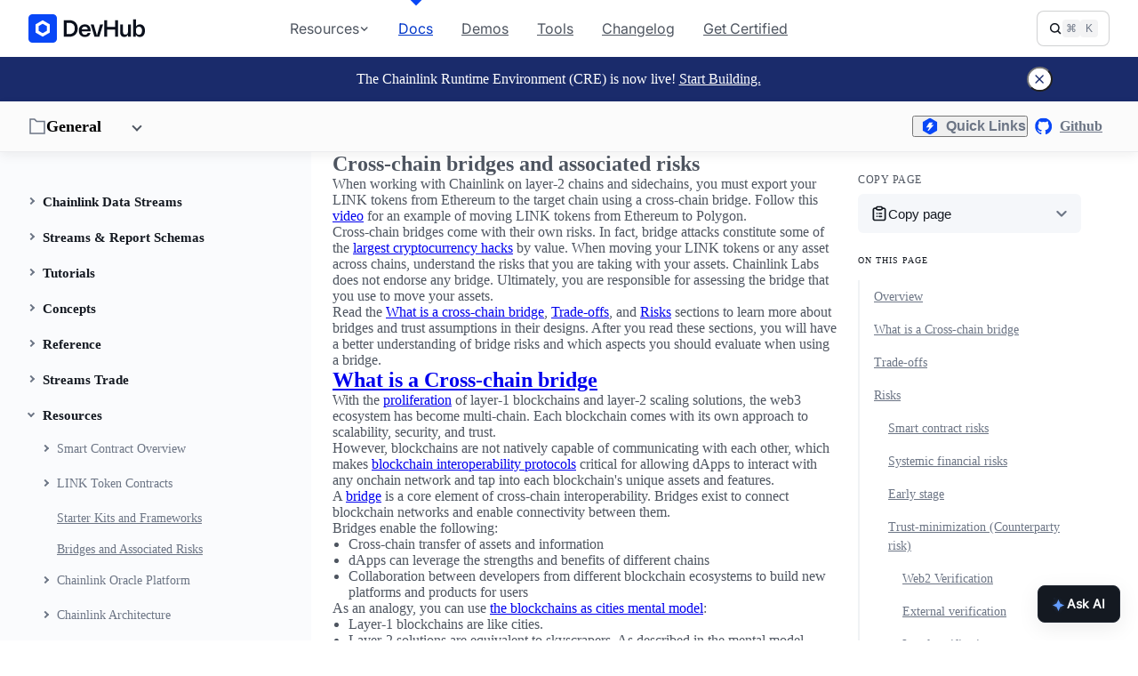

--- FILE ---
content_type: text/html; charset=utf-8
request_url: https://docs.chain.link/resources/bridge-risks?parent=dataStreams
body_size: 60926
content:
<!DOCTYPE html><html dir="ltr" lang="en-us" class="initial" data-astro-cid-37fxchfa data-astro-transition-scope="astro-mo47iqwu-1"> <head><title>Cross-chain bridges and associated risks | Chainlink Documentation</title><!-- Global Metadata --><meta charset="utf-8"><meta name="viewport" content="width=device-width, initial-scale=1"><link href="/favicon.ico" rel="shortcut icon" type="image/x-icon"><link href="/images/logo.png" rel="apple-touch-icon"><link rel="sitemap" href="/sitemap-index.xml"><!-- Preconnect to speed up external resource loading --><link rel="preconnect" href="https://d2f70xi62kby8n.cloudfront.net" crossorigin><link rel="dns-prefetch" href="https://d2f70xi62kby8n.cloudfront.net"><link rel="preconnect" href="https://smartcontract.imgix.net" crossorigin><link rel="dns-prefetch" href="https://smartcontract.imgix.net"><link rel="preconnect" href="https://js.hs-analytics.net" crossorigin><link rel="preconnect" href="https://js.hscollectedforms.net" crossorigin><link rel="preconnect" href="https://js.usemessages.com" crossorigin><!-- Preload critical fonts (company CDN) --><link rel="preload" href="https://smartcontract.imgix.net/fonts/TASAOrbiterDisplay-SemiBold.woff" as="font" type="font/woff" crossorigin><!-- Preload Inter fonts for better performance --><link rel="preload" href="https://smartcontract.imgix.net/fonts/Inter-VariableFont_opsz,wght.ttf" as="font" type="font/ttf" crossorigin><link rel="preload" href="https://smartcontract.imgix.net/fonts/Inter-Italic-VariableFont_opsz,wght.ttf" as="font" type="font/ttf" crossorigin><!-- Scrollable a11y code helper - defer to not block render --><script src="/make-scrollable-code-focusable.js" defer></script><!-- Preconnects to speed GTM/GA when they load --><link rel="preconnect" href="https://www.googletagmanager.com" crossorigin><link rel="preconnect" href="https://www.google-analytics.com" crossorigin><!-- Set CRE SDK Language in dataLayer --><script type="text/javascript">
  ;(function () {
    if (!window.location.pathname.startsWith("/cre")) return

    try {
      var savedLang = localStorage.getItem("docs-language-preference")
      var language = savedLang === "ts" || savedLang === '"ts"' ? "ts" : "go"

      window.dataLayer = window.dataLayer || []
      window.dataLayer.push({
        cre_sdk_language: language,
      })
    } catch (e) {
      // localStorage unavailable, skip tracking
    }
  })()
</script><!-- Set CCIP Chain Family in dataLayer --><script type="text/javascript">
  ;(function () {
    if (!window.location.pathname.startsWith("/ccip")) return

    try {
      var savedChain = localStorage.getItem("chainlink-docs-chain-type")
      // Default to "evm" if not set or invalid
      var chainFamily =
        savedChain === "solana" || savedChain === '"solana"'
          ? "solana"
          : savedChain === "aptos" || savedChain === '"aptos"'
            ? "aptos"
            : "evm"

      window.dataLayer = window.dataLayer || []
      window.dataLayer.push({
        ccip_chain_family: chainFamily,
      })
    } catch (e) {
      // localStorage unavailable, skip tracking
    }
  })()
</script><!-- Google Tag Manager (lazy init on first interaction or idle) --><script type="text/javascript">
  ;(function (w, d, s, l, i) {
    w[l] = w[l] || []
    w[l].push({ "gtm.start": new Date().getTime(), event: "gtm.js" })
    function loadGTM() {
      if (w.__gtmLoaded) return
      w.__gtmLoaded = true
      var f = d.getElementsByTagName(s)[0],
        j = d.createElement(s),
        dl = l != "dataLayer" ? "&l=" + l : ""
      j.async = true
      j.src = "https://www.googletagmanager.com/gtm.js?id=" + i + dl
      f.parentNode.insertBefore(j, f)
    }
    function onFirstInput() {
      loadGTM()
      ;["pointerdown", "keydown", "wheel", "touchstart"].forEach((evt) =>
        d.removeEventListener(evt, onFirstInput, { passive: true })
      )
    }
    ;["pointerdown", "keydown", "wheel", "touchstart"].forEach((evt) =>
      d.addEventListener(evt, onFirstInput, { passive: true })
    )
    if ("requestIdleCallback" in w) {
      requestIdleCallback(loadGTM, { timeout: 3000 })
    } else {
      setTimeout(loadGTM, 3000)
    }
  })(window, document, "script", "dataLayer", "GTM-N6DQ47T")
</script><meta name="algolia-site-verification" content="5C6E2FAC077D2F49"><meta name="zd-site-verification" content="o5ebdvmw2aadxhrrro8id"><!-- Page Metadata --><link rel="canonical" href="https://docs.chain.link/resources/bridge-risks"><!-- Version-specific SEO tags for API reference pages --><!-- Primary Meta Tags --><meta name="description" content="Simple, clean, and comprehensive documentation for any developer to learn, experiment, and build with the Chainlink platform. Start building now."><meta name="author" content="Chainlink Labs"><meta name="robots" content="index, follow, max-snippet:-1, max-image-preview:large, max-video-preview:-1"><meta name="format-detection" content="telephone=no"><!-- OpenGraph Tags --><meta property="og:title" content="Cross-chain bridges and associated risks | Chainlink Documentation"><meta property="og:type" content="article"><meta property="og:url" content="https://docs.chain.link/resources/bridge-risks"><meta property="og:locale" content="en_US"><meta property="og:image" content="/images/og.png"><meta property="og:image:secure_url" content="/images/og.png"><meta property="og:image:alt" content="Cross-chain bridges and associated risks"><meta property="og:image:width" content="1200"><meta property="og:image:height" content="630"><meta property="og:image:type" content="image/png"><meta property="og:description" content="Simple, clean, and comprehensive documentation for any developer to learn, experiment, and build with the Chainlink platform. Start building now."><meta property="og:site_name" content="Chainlink Documentation"><meta property="article:author" content="Chainlink Labs"><meta property="article:section" content="Documentation"><!-- Twitter Tags --><meta name="twitter:card" content="summary_large_image"><meta name="twitter:site" content="@chainlink"><meta name="twitter:creator" content="@chainlink"><meta name="twitter:title" content="Cross-chain bridges and associated risks | Chainlink Documentation"><meta name="twitter:description" content="Simple, clean, and comprehensive documentation for any developer to learn, experiment, and build with the Chainlink platform. Start building now."><meta name="twitter:image" content="/images/og.png"><meta name="twitter:image:alt" content="Cross-chain bridges and associated risks"><meta name="twitter:domain" content="docs.chain.link"><meta name="twitter:url" content="https://docs.chain.link/resources/bridge-risks"><!-- PWA Icons --><link href="/favicon.ico" rel="shortcut icon" type="image/x-icon"><link href="/images/logo.png" rel="apple-touch-icon"><!-- Structured Data (JSON-LD) --><script type="application/ld+json">{"@context":"https://schema.org","@type":"BreadcrumbList","itemListElement":[{"@type":"ListItem","position":1,"name":"Documentation","item":"https://docs.chain.link"},{"@type":"ListItem","position":2,"name":"Resources","item":"https://docs.chain.link/resources"},{"@type":"ListItem","position":3,"name":"Bridge Risks","item":"https://docs.chain.link/resources/bridge-risks"}]}</script><script type="application/ld+json">{"@context":"https://schema.org","@type":"TechArticle","headline":"Cross-chain bridges and associated risks","url":"https://docs.chain.link/resources/bridge-risks","author":{"@type":"Organization","name":"Chainlink Labs","url":"https://chain.link","logo":{"@type":"ImageObject","url":"https://docs.chain.link/images/logo.png","width":200,"height":200},"sameAs":["https://x.com/chainlink","https://github.com/smartcontractkit","https://discord.com/invite/aSK4zew","https://www.linkedin.com/company/chainlink-labs","https://www.youtube.com/chainlink","https://t.me/chainlinkofficial","https://www.reddit.com/r/Chainlink"],"contactPoint":[{"@type":"ContactPoint","contactType":"customer support","url":"https://chain.link/support"},{"@type":"ContactPoint","contactType":"technical support","email":"security@chain.link"},{"@type":"ContactPoint","contactType":"sales","email":"press@chain.link"}],"foundingDate":"2017","numberOfEmployees":"501-1000"},"publisher":{"@type":"Organization","name":"Chainlink Documentation","url":"https://docs.chain.link","logo":{"@type":"ImageObject","url":"https://docs.chain.link/images/logo.png","width":200,"height":200},"parentOrganization":{"@type":"Organization","name":"Chainlink Labs","url":"https://chain.link","logo":{"@type":"ImageObject","url":"https://docs.chain.link/images/logo.png","width":200,"height":200},"sameAs":["https://x.com/chainlink","https://github.com/smartcontractkit","https://discord.com/invite/aSK4zew","https://www.linkedin.com/company/chainlink-labs","https://www.youtube.com/chainlink","https://t.me/chainlinkofficial","https://www.reddit.com/r/Chainlink"],"contactPoint":[{"@type":"ContactPoint","contactType":"customer support","url":"https://chain.link/support"},{"@type":"ContactPoint","contactType":"technical support","email":"security@chain.link"},{"@type":"ContactPoint","contactType":"sales","email":"press@chain.link"}],"foundingDate":"2017","numberOfEmployees":"501-1000"}},"datePublished":"2026-01-22T00:08:56.232Z","dateModified":"2026-01-22T00:08:56.232Z","inLanguage":"en-US","isAccessibleForFree":true,"genre":"Documentation","image":{"@type":"ImageObject","url":"https://docs.chain.link/images/logo.png","width":1200,"height":630},"additionalProperty":[{"@type":"PropertyValue","name":"Programming Model","value":"Smart Contract","description":"The programming model or runtime environment used"},{"@type":"PropertyValue","name":"Target Platform","value":"Blockchain","description":"The target platform or blockchain ecosystem"}],"about":[{"@type":"Thing","name":"Cross","description":"Content about cross"},{"@type":"Thing","name":"Chain","description":"Content about chain"},{"@type":"Thing","name":"Bridges","description":"Content about bridges"},{"@type":"Thing","name":"Associated","description":"Content about associated"},{"@type":"Thing","name":"Risks","description":"Content about risks"}]}</script><script>
      try {
        const savedLang = localStorage.getItem("docs-language-preference")
        if (savedLang === "ts") {
          document.documentElement.classList.remove("lang-go")
          document.documentElement.classList.add("lang-ts")
        } else {
          document.documentElement.classList.remove("lang-ts")
          document.documentElement.classList.add("lang-go")
        }
      } catch (e) {
        document.documentElement.classList.add("lang-go")
      }
    </script><style>._copyCodeButtonWrapper_sw038_1{padding:var(--space-2x) var(--space-3x) var(--space-0x) var(--space-0x);margin-top:0!important;z-index:2;position:absolute;transform:translateY(2px);right:0}._copyCodeButtonWrapper_sw038_1>button{padding:var(--space-1x);display:flex}._copyCodeButtonWrapper_sw038_1>button>img{width:16px;height:16px}pre._copyCodeButtonPlaceholderHidden_sw038_20:before{display:none}._codeWrapper_sw038_24{position:relative;margin-top:var(--space-2x)}
._list_yvf0o_1{list-style:none;margin:0;padding:0}._navLink_yvf0o_7{display:flex;align-items:center;gap:var(--space-2x);line-height:1.4;font-size:14px;color:var(--gray-500, #858a95);padding:var(--space-2x) var(--space-6x) var(--space-2x) var(--space-4x);transition:color .1s ease-in;border-radius:4px;margin-right:var(--space-2x);position:relative}._navLink_yvf0o_7._nested_yvf0o_21,details summary._navLink_yvf0o_7{padding:var(--space-2x) var(--space-6x) var(--space-2x) var(--space-4x);margin-right:var(--space-2x)}details summary._navLink_yvf0o_7._nested_yvf0o_21{padding-left:0}details summary._navLink_yvf0o_7._nested_yvf0o_21 a{padding-left:var(--space-4x)}._navLink_yvf0o_7._active_yvf0o_35,._navLink_yvf0o_7:hover,._navLink_yvf0o_7:focus,._navLink_yvf0o_7[aria-current=page],details summary._navLink_yvf0o_7:has(a._active_yvf0o_35),details summary._navLink_yvf0o_7:has(a[aria-current=page]),details summary._navLink_yvf0o_7._active_yvf0o_35{color:var(--color-text-link)}._navLink_yvf0o_7:hover,._navLink_yvf0o_7:focus,details summary._navLink_yvf0o_7:hover,details summary._navLink_yvf0o_7:focus{text-decoration:none}._navLink_yvf0o_7[aria-current=page],details summary._navLink_yvf0o_7:has(a[aria-current=page]),details summary._navLink_yvf0o_7._active_yvf0o_35,details summary._navLink_yvf0o_7:has(a._active_yvf0o_35){font-weight:600;background-color:#1c64f214;color:var(--color-text-link)}._navLink_yvf0o_7._nested_yvf0o_21{font-size:14px;font-weight:400}details summary._navLink_yvf0o_7{width:100%}details summary._navLink_yvf0o_7 a{flex:1;color:inherit;text-decoration:none;padding:0;margin:0}details summary._navLink_yvf0o_7:hover a{color:var(--color-text-link)}details summary._navLink_yvf0o_7 a._active_yvf0o_35,details summary._navLink_yvf0o_7 a[aria-current=page]{font-weight:600;color:var(--color-text-link)}._navGroupEntries_yvf0o_88{margin-bottom:0}._navGroupEntries_yvf0o_88>li{margin-bottom:var(--space-3x)}._navGroupEntries_yvf0o_88>li:last-child{margin-bottom:0}._navGroupEntries_yvf0o_88>li>._navLink_yvf0o_7,._navGroupEntries_yvf0o_88>li>details>summary>a,._navGroupEntries_yvf0o_88>li>a{padding-left:var(--space-4x)}._navGroupEntries_yvf0o_88>li>details>summary{padding-left:0}._navGroupEntries_yvf0o_88._nested_yvf0o_21{margin-left:0;margin-top:var(--space-1x);padding-left:var(--space-4x);margin-bottom:var(--space-1x);position:relative}._navGroupEntries_yvf0o_88._nested_yvf0o_21:before{content:"";position:absolute;left:0;top:0;bottom:0;width:1px;background-color:var(--gray-200)}:root.theme-dark ._navLink_yvf0o_7[aria-current=page],:root.theme-dark details summary._navLink_yvf0o_7._active_yvf0o_35,:root.theme-dark details summary._navLink_yvf0o_7:has(a._active_yvf0o_35){color:hsla(var(--color-base-white),100%,1)}details>summary._navLink_yvf0o_7{padding-left:var(--space-4x)}details>summary._navLink_yvf0o_7:before{content:"";width:6px;height:6px;flex-shrink:0;border-right:1.5px solid var(--gray-500);border-bottom:1.5px solid var(--gray-500);transform:rotate(-45deg);transition:transform .15s ease;position:absolute;top:calc(50% - 4px);left:0}details[open]>summary._navLink_yvf0o_7:before{transform:rotate(45deg);top:calc(50% - 5px)}details:hover>summary._navLink_yvf0o_7:before{border-color:var(--color-text-link)}._nav_17yhj_1{width:100%;height:calc(100vh - var(--space-16x));position:sticky;top:var(--space-16x);overflow:hidden;display:flex;flex-direction:column}._sidebarDropdowns_17yhj_14{padding-top:var(--space-3x);flex-shrink:0}._navGroups_17yhj_19{padding:var(--doc-padding) var(--space-8x) calc(2 * var(--doc-padding)) 0;flex:1;overflow-y:auto;scrollbar-width:thin;scrollbar-color:var(--gray-300) transparent}._navGroups_17yhj_19::-webkit-scrollbar{width:6px}._navGroups_17yhj_19::-webkit-scrollbar-track{background:transparent}._navGroups_17yhj_19::-webkit-scrollbar-thumb{background-color:var(--gray-300);border-radius:3px}._navGroups_17yhj_19 li{list-style:none}._navGroups_17yhj_19>li{padding-top:var(--space-1x)}._navGroups_17yhj_19>li:first-of-type{padding-top:0}._navGroups_17yhj_19>li[aria-hidden=true]{display:none}._navGroupTitle_17yhj_56{margin-bottom:var(--space-2x);margin-top:var(--space-1x);color:var(--gray-900);font-weight:600;line-height:24px;font-size:15px;display:flex;align-items:center;gap:var(--space-2x);cursor:pointer;list-style:none;position:relative;padding-left:var(--space-6x)}._navGroupTitle_17yhj_56:before{content:"";width:6px;height:6px;flex-shrink:0;border-right:1.5px solid var(--gray-500);border-bottom:1.5px solid var(--gray-500);transform:rotate(-45deg);transition:transform .15s ease;position:absolute;top:calc(50% - 4px);left:var(--space-2x)}details[open]>._navGroupTitle_17yhj_56:before{transform:rotate(45deg);top:calc(50% - 5px)}details:hover ._navGroupTitle_17yhj_56:before{border-color:var(--color-text-link)}._navGroupEntries_17yhj_95{margin-bottom:0;padding-left:var(--space-6x)}details{margin-bottom:0;position:relative}details>summary{margin-bottom:var(--space-1x)}details summary{list-style:none}details summary::-webkit-details-marker{display:none}details[open]>._navGroupTitle_17yhj_56{margin-bottom:var(--space-2x)}:root.theme-dark ._navLink_17yhj_121[aria-current=page]{color:hsla(var(--color-base-white),100%,1)}.nav-link svg{min-height:12px;min-width:12px;opacity:0;display:none}.nav-link[aria-current=page] svg{opacity:0}._headerLink_zuyqx_1{display:flex;align-items:center;justify-content:space-between;gap:.25rem;font-size:14px;color:var(--blue-600, #375bd2)}._headerLink_zuyqx_1 *{margin:0;max-width:100%;color:inherit;font:inherit}._headerLink_zuyqx_1._active_zuyqx_17,._headerLink_zuyqx_1:hover,._headerLink_zuyqx_1:focus{color:var(--theme-accent);fill:var(--theme-accent)}._headerLink_zuyqx_1:focus-within{color:var(--theme-text-light);fill:var(--theme-text-light)}._llmsLink_zuyqx_29{display:inline-flex;align-items:center;gap:.5rem;text-decoration:none;color:inherit;flex-grow:1;width:100%;padding:.15em 0}ul[data-astro-cid-byikqf6w]{display:flex;flex-direction:column;gap:var(--space-1x);margin-top:var(--space-3x);list-style:none}.heading[data-astro-cid-byikqf6w]{color:var(--gray-900, #141921);letter-spacing:1px;text-transform:uppercase;margin-bottom:0;font-size:10px;font-weight:500;line-height:130%}.header-link[data-astro-cid-byikqf6w]{font-size:14px;color:var(--blue-600, #375bd2)}.header-link[data-astro-cid-byikqf6w] [data-astro-cid-byikqf6w]{margin:0;max-width:100%;color:inherit;font:inherit}.header-link[data-astro-cid-byikqf6w].active,.header-link[data-astro-cid-byikqf6w]:hover,.header-link[data-astro-cid-byikqf6w]:focus{color:var(--theme-accent);fill:var(--theme-accent)}.header-link[data-astro-cid-byikqf6w]:focus-within{color:var(--theme-text-light);fill:var(--theme-text-light)}.header-link[data-astro-cid-byikqf6w] a[data-astro-cid-byikqf6w]{display:inline-flex;gap:var(--space-2x);width:100%;padding:.15em 0;text-decoration:none}.header-link[data-astro-cid-byikqf6w]{display:flex;align-items:center;justify-content:space-between;gap:.25rem}.llms-link[data-astro-cid-byikqf6w]{display:inline-flex;align-items:center;gap:.5rem;text-decoration:none;color:inherit;flex-grow:1}._feedbackContainer_36h46_1{display:flex;flex-direction:column;align-items:flex-start;gap:10px}._feedbackButtons_36h46_8{display:flex;gap:15px}._feedbackPrompt_36h46_13{font-size:14px;margin-top:0;margin-bottom:5px}._feedbackButton_36h46_8{display:inline-flex;align-items:center;gap:5px;padding:5px 10px;border:1px solid var(--gray-500);border-radius:4px;cursor:pointer;transition:background-color .3s ease,color .3s ease}._feedbackButton_36h46_8:hover{background-color:var(--blue-500);color:#fff;border:1px solid var(--blue-500)}._card_36h46_38{width:max-content;padding-top:0}._form_36h46_43{display:flex;flex-direction:column;gap:.3rem}._textarea_36h46_49{resize:none;height:150px;width:100%}._thumbIcon_1kvkd_1{transition:fill .3s ease,stroke .3s ease}.sidebar-nav[data-astro-cid-roivmluz]{height:fit-content;padding:var(--doc-padding) 0;position:sticky;top:80px;min-width:calc(315px - var(--space-16x))}.heading[data-astro-cid-roivmluz]{margin-bottom:0;color:var(--gray-900, #141921);font-size:10px;font-weight:500;line-height:130%;letter-spacing:1px;text-transform:uppercase}.feedback-title[data-astro-cid-roivmluz]{margin-top:var(--space-8x)}.feedback-wrapper[data-astro-cid-roivmluz]{margin-top:var(--space-3x)}.copy-page-wrapper[data-astro-cid-roivmluz]{margin-bottom:var(--space-6x)}.toc-wrapper[data-astro-cid-roivmluz]{padding:0;margin-bottom:var(--space-8x)}section[data-astro-cid-46xoul5y]{margin-top:var(--space-10x)}h2[data-astro-cid-46xoul5y]{margin:0}ul[data-astro-cid-46xoul5y]{list-style:none;margin-top:var(--space-5x);border:1px solid var(--color-border-primary)}li[data-astro-cid-46xoul5y]{border-top:1px solid var(--color-border-primary)}li[data-astro-cid-46xoul5y]:first-child{border-top:0}li[data-astro-cid-46xoul5y] a[data-astro-cid-46xoul5y]{display:inline-block;padding:var(--space-4x);width:100%}li[data-astro-cid-46xoul5y] a[data-astro-cid-46xoul5y]:hover{background:var(--theme-bg-accent)}._versionSelector_1097h_2{container-type:inline-size;width:100%;position:relative;margin:var(--vs-space-4) 0;min-height:var(--vs-initial-height)}._versionSelectorEnhanced_1097h_10{container-name:version-selector}._staticVersion_1097h_15{display:flex;gap:var(--vs-space-2);align-items:center;padding:var(--vs-space-2) var(--vs-space-4);border:var(--vs-border-width) solid var(--vs-border-default);border-radius:var(--vs-radius-md);background:var(--vs-surface-primary);color:var(--vs-text-primary)}._staticLabel_1097h_26{font-weight:500;color:var(--vs-text-secondary)}._staticVersionText_1097h_31{font-weight:600}._staticWarning_1097h_35{color:var(--vs-warning-text);font-size:var(--vs-text-sm);margin-left:auto}[data-client-hidden]{display:none}html:not(.js) [data-client-hidden]{display:flex}._selectWrapper_1097h_51{display:flex;align-items:center;gap:var(--vs-space-3)}._label_1097h_58{font-weight:500;color:var(--vs-text-secondary);font-size:var(--vs-text-base)}._selectContainer_1097h_65{position:relative;width:max-content}._select_1097h_51{appearance:none;background:var(--vs-surface-primary);border:var(--vs-border-width) solid var(--vs-border-default);border-radius:var(--vs-radius-md);color:var(--vs-text-primary);cursor:pointer;font-size:var(--vs-text-base);line-height:var(--vs-leading-normal);padding:var(--vs-space-2) var(--vs-space-4);padding-right:var(--vs-space-8);width:100%;min-width:150px;&:hover:not(:disabled){border-color:var(--vs-border-hover);transform:translateY(var(--vs-hover-y-offset));box-shadow:var(--vs-shadow-sm)}&:focus-visible{outline:none;border-color:var(--vs-border-focus);box-shadow:0 0 0 var(--vs-focus-ring-offset) var(--vs-focus-ring)}&:disabled{opacity:.7;cursor:not-allowed}}._selectIcon_1097h_104{position:absolute;right:var(--vs-space-3);top:50%;transform:translateY(-50%);pointer-events:none;width:16px;height:16px;background-image:url("data:image/svg+xml,%3Csvg xmlns='http://www.w3.org/2000/svg' fill='none' viewBox='0 0 24 24' stroke='currentColor'%3E%3Cpath stroke-linecap='round' stroke-linejoin='round' stroke-width='2' d='M19 9l-7 7-7-7'%3E%3C/path%3E%3C/svg%3E");opacity:.5;transition:opacity var(--vs-duration-normal) var(--vs-ease-spring)}._selectContainer_1097h_65:hover ._selectIcon_1097h_104{opacity:.8}._warning_1097h_122{margin-top:var(--vs-space-4);padding:var(--vs-space-3);border-radius:var(--vs-radius-md);background:var(--vs-warning-bg);border:var(--vs-border-width) solid var(--vs-warning-border);display:flex;gap:var(--vs-space-3);align-items:flex-start}._warningIcon_1097h_133{width:20px;height:20px;flex-shrink:0;background-image:url("data:image/svg+xml,%3Csvg xmlns='http://www.w3.org/2000/svg' viewBox='0 0 24 24' fill='%23F59E0B'%3E%3Cpath fill-rule='evenodd' d='M12 2.25c-5.385 0-9.75 4.365-9.75 9.75s4.365 9.75 9.75 9.75 9.75-4.365 9.75-9.75S17.385 2.25 12 2.25zm-.53 14.03a.75.75 0 001.06 0l3-3a.75.75 0 10-1.06-1.06L12 14.69l-2.47-2.47a.75.75 0 00-1.06 1.06l3 3zm4.28-9.78a.75.75 0 00-1.06-1.06L12 7.81l-2.47-2.47a.75.75 0 00-1.06 1.06l3 3a.75.75 0 001.06 0l3-3z' clip-rule='evenodd'/%3E%3C/svg%3E")}._warningText_1097h_140{color:var(--vs-warning-text);font-size:var(--vs-text-sm);margin:0;line-height:var(--vs-leading-normal)}._warningLink_1097h_147{color:var(--vs-warning-link);text-decoration:underline;font-weight:500;&:hover{color:var(--vs-warning-link-hover)}}@container version-selector (min-width: 300px){._select_1097h_51{min-width:200px}}@container (max-width: 480px){._selectWrapper_1097h_51,._staticVersion_1097h_15{flex-direction:column;align-items:flex-start;gap:var(--vs-space-2)}._selectContainer_1097h_65,._select_1097h_51{width:100%}._staticWarning_1097h_35{margin-left:0}}:root{--vs-initial-height: 48px;--vs-initial-width: 200px;--vs-warning-height: 72px;--vs-space-1: .25rem;--vs-space-2: .5rem;--vs-space-3: .75rem;--vs-space-4: 1rem;--vs-space-8: 2rem;--vs-text-xs: .75rem;--vs-text-sm: .875rem;--vs-text-base: 1rem;--vs-leading-none: 1;--vs-leading-tight: 1.25;--vs-leading-normal: 1.5;--vs-radius-sm: .25rem;--vs-radius-md: .5rem;--vs-radius-lg: .75rem;--vs-border-width: 1px;--vs-shadow-sm: 0 1px 2px rgba(0, 0, 0, .05);--vs-shadow-md: 0 4px 6px rgba(0, 0, 0, .1);--vs-shadow-lg: 0 10px 15px rgba(0, 0, 0, .1);--vs-shadow-ambient: 0 4px 12px oklch(0% 0 0 / .05);--vs-shadow-key: 0 1px 3px oklch(0% 0 0 / .1);--vs-ease-spring: cubic-bezier(.33, 1, .68, 1);--vs-ease-bounce: cubic-bezier(.34, 1.56, .64, 1);--vs-duration-fast: .15s;--vs-duration-normal: .2s;--vs-duration-slow: .3s;--vs-hover-y-offset: -1px;--vs-active-y-offset: 0;--vs-hover-scale: 1.02;--vs-active-scale: .98;--vs-slide-distance: -.5rem;--vs-scale-start: .95;--vs-pulse-scale: 1.05;--vs-z-dropdown: 50;--vs-z-tooltip: 60}[data-theme=default]{--vs-surface-primary: oklch(100% 0 0);--vs-surface-secondary: oklch(98% 0 0);--vs-surface-hover: oklch(96% 0 0);--vs-surface-glass: oklch(100% 0 0 / .85);--vs-text-primary: oklch(25% 0 0);--vs-text-secondary: oklch(45% 0 0);--vs-text-tertiary: oklch(65% 0 0);--vs-border-default: oklch(85% 0 0);--vs-border-hover: oklch(75% 0 0);--vs-border-focus: oklch(70% .2 270);--vs-border-glow: oklch(70% .2 270 / .5);--vs-focus-ring: oklch(70% .2 270 / .5);--vs-focus-ring-offset: 2px;--vs-warning-bg: oklch(98% .05 90);--vs-warning-border: oklch(80% .15 90);--vs-warning-text: oklch(40% .1 90);--vs-warning-link: oklch(60% .2 90);--vs-warning-link-hover: oklch(50% .2 90)}[data-theme=dark]{--vs-surface-primary: oklch(15% 0 0);--vs-surface-secondary: oklch(20% 0 0);--vs-surface-hover: oklch(25% 0 0);--vs-surface-glass: oklch(15% 0 0 / .85);--vs-text-primary: oklch(95% 0 0);--vs-text-secondary: oklch(85% 0 0);--vs-text-tertiary: oklch(75% 0 0);--vs-border-default: oklch(30% 0 0);--vs-border-hover: oklch(40% 0 0);--vs-border-focus: oklch(70% .2 270);--vs-border-glow: oklch(70% .2 270 / .5);--vs-focus-ring: oklch(70% .2 270 / .5);--vs-warning-bg: oklch(20% .05 90);--vs-warning-border: oklch(40% .15 90);--vs-warning-text: oklch(90% .1 90);--vs-warning-link: oklch(80% .2 90);--vs-warning-link-hover: oklch(85% .2 90)}[data-theme=high-contrast]{--vs-surface-primary: #ffffff;--vs-surface-secondary: #f8f8f8;--vs-surface-hover: #e8e8e8;--vs-surface-glass: #ffffff;--vs-text-primary: #000000;--vs-text-secondary: #202020;--vs-text-tertiary: #404040;--vs-border-default: #000000;--vs-border-hover: #404040;--vs-border-focus: #0000ff;--vs-border-glow: rgba(0, 0, 255, .5);--vs-focus-ring: #0000ff;--vs-focus-ring-offset: 4px;--vs-warning-bg: #fff0f0;--vs-warning-border: #ff0000;--vs-warning-text: #800000;--vs-warning-link: #ff0000;--vs-warning-link-hover: #cc0000}@keyframes slideIn{0%{opacity:0;transform:translateY(var(--vs-slide-distance, -.5rem))}to{opacity:1;transform:translateY(0)}}@keyframes slideOut{0%{opacity:1;transform:translateY(0)}to{opacity:0;transform:translateY(var(--vs-slide-distance, .5rem))}}@keyframes fadeIn{0%{opacity:0}to{opacity:1}}@keyframes fadeOut{0%{opacity:1}to{opacity:0}}@keyframes scaleIn{0%{opacity:0;transform:scale(var(--vs-scale-start, .95))}to{opacity:1;transform:scale(1)}}@keyframes pulse{0%{transform:scale(1)}50%{transform:scale(var(--vs-pulse-scale, 1.05))}to{transform:scale(1)}}@keyframes shimmer{0%{background-position:-1000px 0}to{background-position:1000px 0}}.animate-in{animation:var(--vs-animation-in, slideIn) var(--vs-duration-normal) var(--vs-ease-spring) forwards}.animate-out{animation:var(--vs-animation-out, slideOut) var(--vs-duration-normal) var(--vs-ease-spring) forwards}.animate-fade-in{animation:fadeIn var(--vs-duration-normal) var(--vs-ease-spring) forwards}.animate-scale-in{animation:scaleIn var(--vs-duration-normal) var(--vs-ease-bounce) forwards}.loading{position:relative;overflow:hidden;&:after{content:"";position:absolute;inset:0;background:linear-gradient(90deg,transparent,var(--vs-shimmer-color, rgba(255, 255, 255, .2)),transparent);animation:shimmer 2s infinite linear}}.transition-transform{transition:transform var(--vs-duration-normal) var(--vs-ease-spring)}.transition-all{transition:all var(--vs-duration-normal) var(--vs-ease-spring)}.hover-lift{transition:transform var(--vs-duration-normal) var(--vs-ease-spring);&:hover{transform:translateY(var(--vs-hover-y-offset))}&:active{transform:translateY(var(--vs-active-y-offset))}}.hover-scale{transition:transform var(--vs-duration-normal) var(--vs-ease-spring);&:hover{transform:scale(var(--vs-hover-scale))}&:active{transform:scale(var(--vs-active-scale))}}.glass{backdrop-filter:blur(8px);background:var(--vs-surface-glass);border:1px solid;border-image:linear-gradient(to right,#ffffff1a,#fff3) 1;transition:all var(--vs-duration-normal) var(--vs-ease-spring);&:hover{border-image:linear-gradient(to right,var(--vs-border-glow),var(--vs-border-glow)) 1;box-shadow:var(--vs-shadow-ambient),var(--vs-shadow-key)}&:focus-within{box-shadow:0 0 0 2px var(--vs-border-glow),var(--vs-shadow-ambient)}}@media(prefers-reduced-motion:reduce){*,*:before,*:after{animation-duration:.01ms!important;animation-iteration-count:1!important;transition-duration:.01ms!important;scroll-behavior:auto!important}}main[data-astro-cid-mw7aashj]{margin-bottom:0!important}.layout[data-astro-cid-mw7aashj]{display:grid;grid-template-columns:auto;--gutter: var(--space-6x);--doc-padding: var(--space-6x);margin-bottom:0}#grid-left[data-astro-cid-mw7aashj],#grid-right[data-astro-cid-mw7aashj]{display:none}#grid-main[data-astro-cid-mw7aashj]{padding:var(--doc-padding) var(--gutter);display:flex;flex-direction:column;margin-bottom:var(--space-10x);min-width:0}@media(min-width:50em){main[data-astro-cid-mw7aashj]{display:grid;grid-template-columns:auto fit-content(100%) auto}.layout[data-astro-cid-mw7aashj]{grid-template-columns:auto 1fr auto;gap:var(--gutter);width:100vw;max-width:1505px}#grid-left[data-astro-cid-mw7aashj],#left-bg[data-astro-cid-mw7aashj]{background:#fafbfd}#grid-left[data-astro-cid-mw7aashj],#grid-right[data-astro-cid-mw7aashj]{display:flex}#grid-main[data-astro-cid-mw7aashj]{padding:0 0 var(--doc-padding) 0}#grid-left[data-astro-cid-mw7aashj]{width:260px;padding-left:var(--space-6x)}#grid-right[data-astro-cid-mw7aashj]{width:0;padding-right:0;transition:.3s ease-in-out;transition-property:width padding-right}}@media(min-width:992px){.layout[data-astro-cid-mw7aashj]{gap:var(--doc-padding)}#grid-left[data-astro-cid-mw7aashj]{width:350px;padding-left:var(--space-6x)}}@media(min-width:1200px){#grid-right[data-astro-cid-mw7aashj]{width:315px;padding-right:var(--space-16x)}}.language-switcher-mobile[data-astro-cid-mw7aashj]{display:block;margin-bottom:var(--space-6x)}@media(min-width:50em){.language-switcher-mobile[data-astro-cid-mw7aashj]{display:none}}.chain-selector-mobile[data-astro-cid-mw7aashj]{display:block;margin-bottom:var(--space-6x)}@media(min-width:50em){.chain-selector-mobile[data-astro-cid-mw7aashj]{display:none}}
._container_17x8b_1 ul{overflow-y:auto;padding:var(--space-4x);line-height:1.5;list-style-type:none;word-break:break-word}._headerLink_17x8b_9{display:block;color:var(--gray-500, #858a95);font-size:14px;padding:var(--space-1x) var(--space-4x);border-left:2px solid var(--theme-divider);transition-property:color,border-left-color;transition-duration:.1s;transition-timing-function:ease-in}._headerLink_17x8b_9._active_17x8b_20,._headerLink_17x8b_9:hover,._headerLink_17x8b_9:focus{color:var(--Page-Foreground-Blue, #2e7bff);border-left-color:var(--Page-Foreground-Blue, #2e7bff);font-weight:600}._headerLink_17x8b_9:focus-within{color:var(--theme-text-light);border-left-color:hsla(var(--color-gray-40),1)}._headerLink_17x8b_9._depth-3_17x8b_33{padding-left:var(--space-8x)}._headerLink_17x8b_9._depth-4_17x8b_37{padding-left:var(--space-12x)}@media(min-width:50em){._headerLink_17x8b_9{font-size:14px;padding:var(--space-2x) var(--space-4x)}._container_17x8b_1 ul{max-height:60vh;max-height:60dvh;padding:0;margin-top:var(--space-4x)}}
._container_1nd8x_1{display:flex;flex-direction:column;justify-content:flex-end;position:fixed;z-index:5;width:100vw;height:100vh;height:-webkit-fill-available;word-break:break-word;--heading-max-height: var(--space-20x)}._container_1nd8x_1._hidden_1nd8x_15{bottom:calc(-1 * var(--heading-max-height));opacity:0;pointer-events:none;transition:bottom .4s ease,opacity 0ms .4s}._container_1nd8x_1:not(._hidden_1nd8x_15){bottom:-1px;opacity:1;transition:bottom .4s ease,opacity 0ms 0ms}._tocWrapper_1nd8x_32{margin:0 var(--space-4x);background-color:#fff;border-radius:4px;border:1px solid var(--blue-600, #375bd2);box-shadow:var(--shadow-mid);position:relative;transform:translateY(var(--space-3x));max-height:calc(80vh - var(--theme-navbar-height) - var(--heading-max-height));overflow-y:auto;width:fit-content}._heading_1nd8x_45{display:flex;align-items:center;gap:var(--space-2x);padding:var(--space-5x) var(--space-4x);max-height:var(--heading-max-height);border-top:1px solid var(--blue-300, #a0b3f2);background:var(--blue-200, #dfe7fb)}._heading_1nd8x_45 button{min-width:fit-content;padding-left:var(--space-4x);padding-right:var(--space-4x);font-size:16px;font-weight:700;border-width:var(--border-width-primary);gap:var(--space-1x);background-color:var(--white);border-color:var(--blue-600);color:var(--blue-600)}._heading_1nd8x_45 button._active_1nd8x_73{background-color:var(--blue-100);border-color:var(--blue-800);color:var(--blue-800)}._heading_1nd8x_45 button svg{pointer-events:none;width:16px;height:16px;transform-origin:10px 8px}._heading_1nd8x_45 button._active_1nd8x_73 svg{transform:rotate(-90deg)}._heading_1nd8x_45 p{margin:0;color:var(--gray-700);font-size:16px;overflow:hidden;text-overflow:ellipsis;line-clamp:2;display:-webkit-box;-webkit-line-clamp:2;-webkit-box-orient:vertical;line-height:1.3}@media(min-width:50em){._container_1nd8x_1{display:none}}._docsPickerContainer_1ps4b_1{display:flex;align-items:center;padding-right:var(--space-16x);gap:var(--space-2x);isolation:isolate;z-index:100;position:relative;color:var(--blue-800);flex:none;order:0;flex-grow:0;cursor:pointer;transition:all .2s ease;width:auto;height:var(--space-6x)}._docsPickerContainer_1ps4b_1 span{color:var(--black);font-size:18px;font-weight:600;line-height:28px}._logo_1ps4b_28{width:var(--space-5x);height:var(--space-5x)}._caret_1ps4b_33{width:var(--space-4x);height:var(--space-4x);border-radius:50%;position:absolute;right:var(--space-4x);display:flex;align-items:center;justify-content:center}._caret_1ps4b_33 span{width:var(--space-2x);height:var(--space-2x);border-right:2px solid var(--gray-600);border-bottom:2px solid var(--gray-600);transform:rotate(45deg);transition:transform .2s ease;margin-bottom:1px}._container_1ps4b_54:hover{border-color:var(--blue-300)}._container_1ps4b_54:hover ._caret_1ps4b_33 span{transform:rotate(-135deg);margin-bottom:-1px}._menu_1ps4b_63{position:absolute;display:flex;top:100%;left:0;width:100%;background:#fff;border:1px solid var(--blue-200);border-radius:var(--space-2x);box-shadow:var(--space-0x) var(--space-1x) var(--space-2x) #0000001a;z-index:100;transition:all .2s ease;padding:var(--space-3x) var(--space-4x);gap:var(--space-16x);width:auto}._menu_1ps4b_63 ul li{width:180px}._icon_1ps4b_84{width:var(--space-5x);height:var(--space-5x)}._menu_1ps4b_63 ul{list-style:none;padding:var(--space-2x);margin:0;display:flex;flex-direction:column}._link_1ps4b_97{display:flex;align-items:center;padding:var(--space-3x) var(--space-2x);gap:var(--space-2x);margin-right:var(--space-2x);color:var(--gray-900, #141921);font-weight:600;line-height:24px}._link_1ps4b_97:hover{background:var(--Platform-Navigation-Background-Hover, #f5f7fa);border-radius:var(--sapce-2x)}._active_1ps4b_114{color:var(--Page-Foreground-Blue, #2e7bff)}._divider_1ps4b_118{border-bottom:1px solid var(--gray-200)}._nav_19pd6_1{display:none;position:sticky;top:var(--space-16x);background:#fafafbcc;padding-top:var(--space-4x);padding-bottom:var(--space-4x);box-shadow:var(--space-0x) var(--space-1x) var(--space-3x) var(--space-0x) #0000000f;border-bottom:1px solid #ecedef;z-index:5;transition:top .5s ease;backdrop-filter:blur(20px);-webkit-backdrop-filter:blur(20px)}._hidden_19pd6_16{top:0!important}._container_19pd6_20{display:flex;justify-content:space-between;align-items:center;margin:0 auto;max-width:min(calc(1505px - 2 * var(--space-4x)),calc(100% - 2 * var(--space-4x)));padding:0 var(--space-4x);width:100%}._left_19pd6_30{display:flex;gap:var(--space-4x);align-items:center}._links_19pd6_36{display:flex;gap:var(--space-4x);margin-right:var(--space-2x)}._link_19pd6_36,._link_19pd6_36 span{transition:color .2s ease;font-size:var(--space-4x);color:var(--Page-Foreground-Muted, #6c7585);display:flex;justify-content:center;align-items:center;padding:var(--space-0x) var(--space-0x) var(--space-0x) var(--space-2x);gap:var(--space-2x);font-weight:600}._link_19pd6_36:hover{color:var(--blue-600)}._ccipDirectoryLink_19pd6_59,._ccipDirectoryLink_19pd6_59 span{transition:color .2s ease;font-size:14px;color:var(--color-text-link);display:flex;justify-content:center;align-items:center;padding:var(--space-0x) var(--space-0x) var(--space-0x) var(--space-1x);gap:var(--space-1x);font-weight:600}._ccipDirectoryLink_19pd6_59:hover,._ccipDirectoryLink_19pd6_59:hover span{color:var(--blue-800)}._ccipDirectoryLink_19pd6_59 svg{stroke:var(--color-text-link);transition:stroke .2s ease}._ccipDirectoryLink_19pd6_59:hover svg{stroke:var(--blue-800)}._ccipDirectoryLink_19pd6_59:active,._ccipDirectoryLink_19pd6_59:active span{color:var(--blue-800)}@media screen and (min-width:992px){._nav_19pd6_1{display:block}}._bottomBar_1mh4m_1{position:absolute;bottom:0;left:0;height:56px;width:100%;background-color:var(--gray-200);display:flex;align-items:center;justify-content:center;padding:0 var(--space-12x)}._bottomBar_1mh4m_1>div{display:flex;justify-content:space-between;align-items:center;gap:var(--space-2x);width:calc(100% - 2 * var(--space-2x))}._bottomBar_1mh4m_1 :is(button,a){display:flex;justify-content:center;align-items:center;gap:var(--space-2x);height:100%;width:100%;position:relative;color:var(--gray-800);font-weight:var(--font-weight-medium)}._back_1mh4m_34{color:var(--color-text-link)}._back_1mh4m_34 svg{fill:var(--color-text-link)}._link_18lii_1{display:flex;align-items:center;gap:var(--space-2x);user-select:none;padding-block:var(--space-5x);width:calc(100% - var(--space-8x));margin-left:var(--space-8x)}._link_18lii_1 span{color:var(--gray-800);font-weight:600}._link_18lii_1:hover,._active_18lii_17 span{color:var(--blue-700)}._label_18lii_21{display:block;margin-bottom:var(--space-3x);text-align:center;color:var(--Page-Foreground-Muted, #6c7585);font-size:14px;font-weight:600;line-height:22px}li._category_18lii_33:not(:first-of-type){margin-top:var(--space-3x)}._divider_18lii_37{border-bottom:1px solid var(--gray-200)}._back_1xxcv_1{color:var(--color-text-link);font-weight:var(--font-weight-bold);display:flex;align-items:center;gap:var(--space-2x);padding:var(--space-1x) 0 var(--space-3x)}._back_1xxcv_1 svg{fill:var(--color-text-link)}._section_1xxcv_14{padding-top:var(--space-4x)}._link_1xxcv_19{display:block;padding:var(--space-2x) 0 var(--space-2x) var(--space-5x)}._root_u5cbw_1{display:initial}._logo_u5cbw_5{margin-right:var(--space-2x);width:var(--space-5x);height:var(--space-5x)}._icon_u5cbw_11{width:var(--space-5x);height:var(--space-5x)}._caret_u5cbw_16{width:var(--space-4x);height:var(--space-4x);border-radius:50%;position:absolute;right:var(--space-4x);display:flex;align-items:center;justify-content:center}._caret_u5cbw_16 span{width:var(--space-2x);height:var(--space-2x);border-right:2px solid var(--gray-600);border-bottom:2px solid var(--gray-600);transform:rotate(45deg);transition:transform .2s ease;margin-bottom:1px}._menuContent_u5cbw_37{position:fixed;top:0;left:0;background:var(--white);height:100vh;height:100dvh;width:100vw;width:100dvw;display:flex;overflow:hidden;z-index:11}._hidden_u5cbw_51{display:none}._content_u5cbw_55{width:200vw;display:flex;transition:transform .3s}._main_u5cbw_61{transform:translate(0)}._submenu_u5cbw_65{transform:translate(-100vw)}._closeButton_u5cbw_69{position:absolute;top:var(--space-6x);left:var(--space-8x);z-index:12}._productContent_u5cbw_76,._subProductContent_u5cbw_77{overflow:scroll;padding:var(--space-4x) var(--space-6x);list-style:none;width:100vw;padding-bottom:56px}._productContent_u5cbw_76 .level-1,._subProductContent_u5cbw_77 .level-1{margin-left:var(--space-0x)}._productContent_u5cbw_76 .level-2,._subProductContent_u5cbw_77 .level-2{margin-left:var(--space-4x)}._productContent_u5cbw_76 .level-3,._subProductContent_u5cbw_77 .level-3{margin-left:var(--space-8x)}._productContent_u5cbw_76 .level-4,._subProductContent_u5cbw_77 .level-4{margin-left:var(--space-12x)}._productContent_u5cbw_76 .level-5,._subProductContent_u5cbw_77 .level-5{margin-left:var(--space-16x)}._productContent_u5cbw_76 .level-6,._subProductContent_u5cbw_77 .level-6{margin-left:var(--space-20x)}._subProductContent_u5cbw_77{display:flex;flex-direction:column}@keyframes _slideFromLeft_u5cbw_1{0%{transform:translate(-100%)}to{transform:translate(0)}}@keyframes _slideToLeft_u5cbw_1{0%{transform:translate(0)}to{transform:translate(-100%)}}._menuContent_u5cbw_37[data-state=open]{animation:_slideFromLeft_u5cbw_1 .3s forwards}._menuContent_u5cbw_37[data-state=closed]{animation:_slideToLeft_u5cbw_1 .3s forwards}._trigger_u5cbw_147{display:flex;align-items:center;padding-right:var(--space-16x);gap:var(--space-2x);isolation:isolate;z-index:100;position:relative;flex:none;order:0;flex-grow:0;cursor:pointer;transition:all .2s ease}._trigger_u5cbw_147 span{color:var(--Page-Foreground-Muted, #6c7585);font-size:14px;font-weight:600;line-height:22px}@media screen and (min-width:992px){._logo_u5cbw_5,._trigger_u5cbw_147{display:none}}._nav_1vuqg_1{position:sticky;top:var(--space-16x);background:#fafafbcc;padding-top:var(--space-4x);padding-bottom:var(--space-4x);box-shadow:var(--space-0x) var(--space-1x) var(--space-3x) var(--space-0x) #0000000f;border-bottom:1px solid #ecedef;z-index:8;transition:top .5s ease;backdrop-filter:blur(20px);-webkit-backdrop-filter:blur(20px)}._hidden_1vuqg_15{top:0!important}._DocsPickerContainer_1vuqg_19{display:flex;justify-content:space-between;align-items:center;max-width:100%;padding:0 var(--space-6x);height:var(--space-6x)}._links_1vuqg_28{display:flex;gap:var(--space-4x);margin-right:var(--space-2x)}._link_1vuqg_28{transition:color .2s ease;font-size:var(--space-4x);color:var(--gray-600);display:flex;justify-content:center;align-items:center;padding:var(--space-0x) var(--space-0x) var(--space-0x) var(--space-2x);gap:var(--space-2x);font-weight:var(--font-weight-medium)}._link_1vuqg_28:hover{color:var(--blue-600)}@media screen and (min-width:992px){._nav_1vuqg_1{display:none}}@media screen and (min-width:768px){._container_1vuqg_57{max-width:calc(100% - 2 * var(--space-6x))}._DocsPickerContainer_1vuqg_19{max-width:100%;padding:0 var(--space-6x)}}
</style>
<link rel="stylesheet" href="/_astro/_chain_.QHNuzNG9.css">
<style>.newsletter-cta{display:flex;flex-direction:column;align-items:center;padding:var(--space-10x) var(--space-8x);background-image:url(/images/newsletter_bg.svg);background-position:center;background-size:cover}.newsletter-cta .hiddenLabel{overflow:hidden;display:none;width:var(--space-0x);height:var(--space-0x);text-indent:100%;white-space:nowrap}.cta-subscribe-h1{text-align:center}.newsletter-cta :is(h2){margin-bottom:var(--space-12x)}.newsletter-cta .w-inline-block{max-width:100%;display:inline-block}.form-subscribe{max-width:610px;width:100%}.form-subscribe-field-wrapper{display:flex;gap:var(--space-2x);flex-direction:column}.newsletter-cta .cta-subscribe-input{width:100%;height:56px;max-height:56px;margin-bottom:var(--space-4x);padding-right:24px;padding-left:24px;border-style:solid;border-width:var(--border-width-secondary);border-color:var(--gray-300);border-radius:var(--border-radius-primary);box-shadow:0 12px 32px -12px #0c162c52}.newsletter-cta .cta-subscribe-input::placeholder{font-style:italic}#subscribe-button{flex:1;height:56px;padding:var(--space-4x) var(--space-8x)}.subscribe-form-success-social{margin-right:4px;margin-left:4px;transition:transform .3s cubic-bezier(.19,1,.22,1)}.subscribe-success-social{margin-top:var(--space-2x);display:flex;justify-content:center}.subscribe-form-success-social:hover{transform:translateY(-4px)}.newsletter-cta .form-subscribe-checkbox{display:block;margin-top:var(--space-4x);cursor:pointer}@media(min-width:50em){.newsletter-cta{padding:var(--space-24x) var(--space-6x)}.form-subscribe-field-wrapper{flex-direction:row;gap:var(--space-4x)}.newsletter-cta .cta-subscribe-input{width:416px;margin-bottom:var(--space-0x)}}
._primary_1n7l4_4,._secondary_1n7l4_5{appearance:none;border-radius:var(--border-radius-primary);border-style:solid;border-width:var(--border-width-secondary);display:inline-block;font-weight:var(--font-weight-medium);line-height:20px;padding:var(--space-2x) var(--space-6x);text-align:center;text-decoration:none}._primary_1n7l4_4:focus,._secondary_1n7l4_5:focus{outline:0;box-shadow:0 0 0 4px var(--color-border-interactive-focus),0 12px 32px -12px #0c162c52}._primary_1n7l4_4:disabled,._secondary_1n7l4_5:disabled{cursor:not-allowed;outline:0;box-shadow:none}._primary_1n7l4_4{color:var(--white);background-color:var(--blue-600);border-color:var(--blue-600)}._primary_1n7l4_4:active{border-color:var(--gray-900);background-color:var(--gray-900)}._primary_1n7l4_4:focus{border-color:var(--blue-800);background-color:var(--blue-800)}._primary_1n7l4_4:hover{border-color:var(--blue-800);background-color:var(--blue-800)}._primary_1n7l4_4:disabled{border-color:var(--gray-200);background-color:var(--gray-200);color:var(--gray-500)}._secondary_1n7l4_5{color:var(--blue-600);background-color:var(--white);border-color:var(--blue-600)}._secondary_1n7l4_5:active{border-color:var(--gray-900);background-color:var(--blue-100);color:var(--gray-900)}._secondary_1n7l4_5:focus{border-color:var(--blue-800);background-color:var(--white)}._secondary_1n7l4_5:hover{border-color:var(--blue-800);background-color:var(--blue-100);color:var(--blue-800)}._secondary_1n7l4_5:disabled{border-color:var(--gray-300);background-color:var(--white);color:var(--gray-300)}._tertiary_1n7l4_94{appearance:none;display:inline-flex;gap:var(--space-1x);align-items:center;justify-content:center;background:none;border:none;outline:none;font-weight:var(--font-weight-medium);line-height:1rem;color:var(--color-text-link);padding:var(--space-3x) 0;text-decoration:underline;text-decoration-thickness:var(--border-width-secondary);text-underline-position:under}._tertiary_1n7l4_94 svg{color:var(--color-text-link)}._tertiary_1n7l4_94:active,._tertiary_1n7l4_94:active svg{color:var(--color-text-link-active)}._tertiary_1n7l4_94:focus,._tertiary_1n7l4_94:focus svg{color:var(--color-text-link-hover);text-decoration-thickness:var(--space-1x)}._tertiary_1n7l4_94:hover,._tertiary_1n7l4_94:hover svg{color:var(--color-text-link-hover)}._tertiary_1n7l4_94:disabled,._tertiary_1n7l4_94:disabled svg{color:var(--color-text-disabled)}._reset_1n7l4_135{background:transparent;border-radius:var(--border-radius-primary);border:none}._reset_1n7l4_135:focus-visible{outline-offset:var(--border-width-secondary);outline:var(--border-width-primary) solid var(--blue-600)}._tag_1n7l4_146{background:var(--blue-200);border-radius:var(--border-radius-primary);padding:var(--space-1x) var(--space-2x);color:var(--blue-600);border:var(--border-width-primary) solid transparent;text-align:start}._tag_1n7l4_146:focus-visible,._tag_1n7l4_146:hover{background:transparent;border:var(--border-width-primary) solid var(--blue-300)}._tag_1n7l4_146:active{background:var(--blue-800);color:var(--blue-200)}
._container_1q9pt_1{display:flex;justify-content:center;align-items:center;padding:20px}._count_1q9pt_8{display:flex;justify-content:center;align-items:center;border-radius:var(--border-radius-primary);padding:2px 6px;margin-right:var(--space-4x);flex-shrink:0}._count_1q9pt_8 span{color:var(--white);letter-spacing:1px;line-height:var(--space-6x)}._container_1q9pt_1 ._textContent_1q9pt_24{display:flex;flex-wrap:wrap;white-space:pre-wrap}._container_1q9pt_1 ._textContent_1q9pt_24 p{margin-bottom:0;color:var(--white);max-width:1200px}._container_1q9pt_1 ._textContent_1q9pt_24 p a{text-decoration:underline;text-underline-offset:5px;text-decoration-thickness:2px;color:var(--white)}._additionalinfo_1q9pt_50{display:none}@media screen and (min-width:768px){._additionalinfo_1q9pt_50{display:inline}}._container_18fd8_1{position:relative;padding-right:var(--space-24x);padding-left:var(--space-24x);padding-bottom:var(--space-4x);padding-top:var(--space-4x)}._container_18fd8_1 p{margin-right:var(--space-6x);margin-bottom:0}._dismiss_18fd8_14{position:absolute;right:var(--space-24x);top:50%;transform:translateY(-50%);display:flex;justify-content:center;align-items:center;font-size:var(--space-4x);cursor:pointer;background:#fff;border-radius:50%;color:var(--color-primary)}@media(max-width:72em){._container_18fd8_1{padding-right:var(--space-16x);padding-left:var(--space-16x)}._dismiss_18fd8_14{right:var(--space-12x)}}@media(max-width:768px){._container_18fd8_1{justify-content:start}._container_18fd8_1{padding-right:var(--space-6x);padding-left:var(--space-6x)}._dismiss_18fd8_14{right:var(--space-6x)}}
:root{--sbs-font-base: 1rem;--sbs-font-sm: .875rem;--sbs-font-xs: .75rem;--sbs-bg-code: #0d1117;--sbs-bg-header: #161b22;--sbs-text-primary: #c9d1d9;--sbs-text-secondary: #8b949e;--sbs-border: rgba(255, 255, 255, .1);--sbs-highlight: rgba(56, 139, 253, .15);--sbs-highlight-border: rgba(56, 139, 253, .4);--sbs-highlight-active: rgba(56, 139, 253, .25);--sbs-highlight-border-active: rgba(56, 139, 253, .8);--sbs-card-highlight-bg: rgba(56, 139, 253, .15);--sbs-card-highlight-text: #1f6feb;--sbs-card-highlight-text-secondary: #0d419d;--sbs-card-highlight-border: rgba(56, 139, 253, .4);--sbs-card-highlight-icon: #1f6feb;--sbs-space-xs: .5rem;--sbs-space-sm: .75rem;--sbs-space-md: 1rem;--sbs-space-lg: 1.5rem;--sbs-transition: .2s cubic-bezier(.4, 0, .2, 1)}._container_13cw7_38{display:grid;grid-template-columns:1fr;gap:var(--sbs-space-lg);width:100%;max-width:100%;position:relative;--sbs-font-base: 1rem;--sbs-font-sm: .875rem;--sbs-font-xs: .75rem;--sbs-bg-code: #0d1117;--sbs-bg-header: #161b22;--sbs-text-primary: #c9d1d9;--sbs-text-secondary: #8b949e;--sbs-border: rgba(255, 255, 255, .1);--sbs-highlight: rgba(56, 139, 253, .15);--sbs-highlight-border: rgba(56, 139, 253, .4);--sbs-highlight-active: rgba(56, 139, 253, .25);--sbs-highlight-border-active: rgba(56, 139, 253, .8);--sbs-space-xs: .5rem;--sbs-space-sm: .75rem;--sbs-space-md: 1rem;--sbs-space-lg: 1.5rem;--sbs-transition: .2s cubic-bezier(.4, 0, .2, 1)}@media(min-width:1024px){._container_13cw7_38{grid-template-columns:minmax(0,1fr) minmax(0,1fr);align-items:flex-start}}._codeWrapper_13cw7_78{background:var(--sbs-bg-code);border-radius:8px;overflow:hidden;border:1px solid var(--sbs-border);box-shadow:0 4px 6px -1px #0000001a}@media(min-width:1024px){._codeWrapper_13cw7_78{position:sticky;top:1rem}}._codeHeader_13cw7_93{display:flex;justify-content:space-between;align-items:center;padding:var(--sbs-space-sm) var(--sbs-space-md);background:var(--sbs-bg-header);border-bottom:1px solid var(--sbs-border)}._headerLeft_13cw7_102{display:flex;align-items:center;gap:var(--sbs-space-sm)}._title_13cw7_108{font-size:var(--sbs-font-sm);font-weight:600;color:var(--sbs-text-primary);letter-spacing:-.01em}._language_13cw7_115{font-size:var(--sbs-font-xs);font-weight:500;color:var(--sbs-text-secondary);padding:.25rem .75rem;background:#6e768166;border-radius:4px}._copyButton_13cw7_124{all:unset;display:inline-flex;align-items:center;gap:var(--sbs-space-xs);padding:.5rem 1rem;font-size:var(--sbs-font-xs);font-weight:500;color:var(--sbs-text-primary);background:#6e768166;border-radius:6px;cursor:pointer;transition:var(--sbs-transition)}._copyButton_13cw7_124:hover:not(:disabled){background:#6e768180}._copyButton_13cw7_124:focus-visible{outline:2px solid var(--sbs-highlight-border);outline-offset:2px}._copyButton_13cw7_124:disabled{opacity:.5;cursor:not-allowed}._copyButton_13cw7_124._success_13cw7_153{color:#3fb950;background:#2ea04326}._copyButton_13cw7_124._error_13cw7_158{color:#f85149;background:#f8514926}._codeContent_13cw7_163{padding:var(--sbs-space-lg);overflow-x:auto;position:relative;font-family:ui-monospace,SFMono-Regular,Menlo,Monaco,Consolas,monospace;font-size:var(--sbs-font-sm);line-height:1.6}._container_13cw7_38 .copyCodeButtonWrapper,._container_13cw7_38 .copy-iconbutton,._container_13cw7_38 [class*=copyCodeButton],._container_13cw7_38 [class*=copy-iconbutton],._container_13cw7_38 [class*=secondary]{display:none!important;visibility:hidden!important;opacity:0!important;pointer-events:none!important}._codeContent_13cw7_163 .shiki{margin:0;padding:0;background:transparent!important;width:100%}._codeContent_13cw7_163 .shiki code{display:block;padding:0;background:transparent!important;counter-reset:line;width:100%;min-width:fit-content}._codeContent_13cw7_163 .line{display:block;position:relative;padding:0 var(--sbs-space-md);min-height:1.6em;counter-increment:line;width:100%;box-sizing:border-box}._codeContent_13cw7_163 .line:before{content:counter(line);position:absolute;left:-3.5rem;width:3rem;text-align:right;color:var(--sbs-text-secondary);opacity:.5;font-size:var(--sbs-font-xs)}._codeContent_13cw7_163 .line.highlightableLine{background:var(--sbs-highlight);border-left:2px solid var(--sbs-highlight-border);margin-left:-2px;width:calc(100% + 2px)}._codeContent_13cw7_163 .line.activeHighlight{background:var(--sbs-highlight-active);border-left:2px solid var(--sbs-highlight-border-active);margin-left:-2px;width:calc(100% + 2px)}._codeContent_13cw7_163 .line.highlightableLine,._codeContent_13cw7_163 .line.activeHighlight{position:relative}._codeContent_13cw7_163 .line.highlightableLine:after,._codeContent_13cw7_163 .line.activeHighlight:after{content:"";position:absolute;inset:0 -9999px 0 0;background:inherit;border-left:inherit;z-index:-1}._explanation_13cw7_256,._highlightsList_13cw7_262{display:flex;flex-direction:column;gap:var(--sbs-space-md)}._highlightItem_13cw7_268{position:relative;padding:var(--sbs-space-md);background:var(--sbs-bg-header);border:1px solid var(--sbs-border);border-radius:8px;cursor:pointer;transition:var(--sbs-transition);overflow:hidden}._highlightItem_13cw7_268:before{content:"";position:absolute;left:0;top:0;bottom:0;width:3px;background:var(--sbs-highlight-border);opacity:0;transition:var(--sbs-transition)}._highlightItem_13cw7_268:hover{transform:translateY(-1px);border-color:var(--sbs-highlight-border);background:var(--sbs-card-highlight-bg)}._highlightItem_13cw7_268:hover ._highlightLabel_13cw7_297{color:var(--sbs-card-highlight-text)}._highlightItem_13cw7_268:hover ._highlightDescription_13cw7_301{color:var(--sbs-card-highlight-text-secondary)}._highlightItem_13cw7_268:hover:before{opacity:1;background:var(--sbs-card-highlight-text)}._highlightItem_13cw7_268._active_13cw7_229{background:var(--sbs-card-highlight-bg);border-color:var(--sbs-card-highlight-border)}._highlightItem_13cw7_268._active_13cw7_229 ._highlightLabel_13cw7_297{color:var(--sbs-card-highlight-text)}._highlightItem_13cw7_268._active_13cw7_229 ._highlightDescription_13cw7_301{color:var(--sbs-card-highlight-text-secondary)}._highlightItem_13cw7_268._active_13cw7_229:before{opacity:1;background:var(--sbs-card-highlight-text)}._highlightLabel_13cw7_297{font-weight:600;font-size:var(--sbs-font-sm);color:var(--sbs-text-primary);margin-bottom:var(--sbs-space-xs);display:flex;align-items:center;gap:var(--sbs-space-xs);transition:var(--sbs-transition)}._highlightLabel_13cw7_297:before{content:"📍";font-size:var(--sbs-font-sm);transition:var(--sbs-transition)}._highlightDescription_13cw7_301{font-size:var(--sbs-font-xs);color:var(--sbs-text-secondary);line-height:1.6;margin-left:1.5rem;transition:var(--sbs-transition)}
._thumbnailImage_1r5tl_2{margin-top:1em;max-height:50vh;max-width:100%;width:auto;height:auto;cursor:zoom-in;display:block;margin-left:auto;margin-right:auto;transition:opacity .2s ease;object-fit:contain}._thumbnailImage_1r5tl_2:hover{opacity:.9}._thumbnailImage_1r5tl_2:focus{outline:2px solid var(--blue-500);outline-offset:2px}._caption_1r5tl_26{font-size:.8rem;text-align:center;margin-top:.5rem;color:var(--color-text-secondary);margin-bottom:0}._modalBackdrop_1r5tl_35{position:fixed;top:0;left:0;width:100vw;height:100vh;background:#000c;backdrop-filter:blur(5px);-webkit-backdrop-filter:blur(5px);z-index:1000;display:flex;flex-direction:column;justify-content:flex-start;align-items:center;padding:20px;box-sizing:border-box;cursor:zoom-out;overflow:auto}._expandedImage_1r5tl_56{max-height:90vh;max-width:90vw;object-fit:contain;cursor:zoom-in;transition:transform .3s ease;user-select:none;-webkit-user-select:none;border-radius:4px;box-shadow:0 4px 20px #0000004d;margin-top:auto;margin-bottom:auto;transform-origin:center center}._expandedImage_1r5tl_56._zoomed_1r5tl_72{transform:scale(1.3);cursor:zoom-out}._expandedCaption_1r5tl_78{background-color:#000000b3;color:#fff;padding:8px 15px;border-radius:5px;font-size:.9rem;text-align:center;max-width:80%;margin-top:1rem;margin-bottom:0}@media(max-width:768px){._modalBackdrop_1r5tl_35{padding:10px}._expandedImage_1r5tl_56{max-height:85vh;max-width:95vw}._expandedImage_1r5tl_56._zoomed_1r5tl_72{transform:scale(1.2)}._expandedCaption_1r5tl_78{max-width:90%;font-size:.8rem}}@media(prefers-reduced-motion:no-preference){._thumbnailImage_1r5tl_2{transition:opacity .2s ease,transform .1s ease}._thumbnailImage_1r5tl_2:active{transform:scale(.98)}._expandedImage_1r5tl_56{transition:transform .3s cubic-bezier(.4,0,.2,1)}}@media(prefers-reduced-motion:reduce){._thumbnailImage_1r5tl_2,._expandedImage_1r5tl_56{transition:none}}
._selector_bb1eq_1{display:flex;align-items:center;padding:var(--space-3x) var(--space-3x);border-bottom:1px solid var(--border-color, #e5e7eb);background:var(--color-background-primary, #ffffff);position:sticky;top:0;z-index:10}._dropdown_bb1eq_12{position:relative;width:100%}._label_bb1eq_17{display:block;font-size:.75rem;font-weight:500;color:var(--gray-600, #4b5563);margin-bottom:8px;text-transform:uppercase;letter-spacing:.5px}._trigger_bb1eq_27{display:flex;align-items:center;gap:10px;padding:12px 14px;background-color:var(--gray-100, #f3f4f6);border:none;border-radius:6px;cursor:pointer;transition:all .2s ease;font-size:15px;font-weight:500;color:var(--gray-900, #111827);width:100%;position:relative}._trigger_bb1eq_27:hover{background-color:var(--gray-200, #e5e7eb)}._triggerIcon_bb1eq_48{width:20px;height:20px;object-fit:contain;flex-shrink:0;border-radius:3px}._triggerText_bb1eq_56{flex:1;text-align:left;min-width:0;font-weight:500;color:var(--gray-900, #111827)}._arrow_bb1eq_64{flex-shrink:0;width:16px;height:16px;transition:transform .2s ease;color:var(--gray-500, #6b7280)}._trigger_bb1eq_27[aria-expanded=true] ._arrow_bb1eq_64{transform:rotate(180deg)}._menu_bb1eq_76{position:absolute;top:calc(100% + 4px);left:0;right:0;background:#fff;border:1px solid var(--blue-200, #bfdbfe);border-radius:8px;box-shadow:0 4px 12px #0000001a;z-index:1000;overflow:hidden;isolation:isolate}._menuContent_bb1eq_90{padding:6px}._option_bb1eq_94{display:flex;align-items:center;gap:10px;width:100%;padding:10px 12px;background:transparent;border:none;border-radius:6px;cursor:pointer;text-align:left;font-size:14px;font-weight:500;color:var(--gray-800, #1f2937);transition:all .2s ease;position:relative}._option_bb1eq_94:hover{background-color:var(--blue-50, #eff6ff)}._option_bb1eq_94:focus{outline:2px solid var(--blue-500, #0847f7);outline-offset:-2px}._option_bb1eq_94:focus-visible{outline:2px solid var(--blue-500, #0847f7);outline-offset:-2px}._option_bb1eq_94._selected_bb1eq_126{background-color:var(--blue-100, #dbeafe);color:var(--blue-900, #1e3a8a);font-weight:600}._option_bb1eq_94._selected_bb1eq_126:hover{background-color:var(--blue-150, #c7e0fd)}._optionIcon_bb1eq_136{width:20px;height:20px;object-fit:contain;flex-shrink:0;border-radius:3px}._checkmark_bb1eq_144{margin-left:auto;flex-shrink:0;color:var(--blue-600, #2563eb)}@media(max-width:1200px){._trigger_bb1eq_27{padding:10px 12px;font-size:14px}._triggerIcon_bb1eq_48,._optionIcon_bb1eq_136{width:18px;height:18px}}
._notice_69xhf_1{color:#000;padding:.5em}._banner_69xhf_6{display:inline-flex;border-color:#000;border-style:solid;border-width:.1em;border-radius:.4em}._alert_69xhf_14{background-color:var(--yellow-100)}._danger_69xhf_18{background-color:var(--red-200)}._alert_69xhf_14:before{background-color:var(--yellow-100)}._danger_69xhf_18:before{background-color:var(--red-200)}._icon_69xhf_30{min-width:2em;margin-left:1em;vertical-align:middle}._iconSmall_69xhf_36{min-width:1em;margin-left:.5em;vertical-align:middle}._tooltip_69xhf_42{position:relative}._tooltip_69xhf_42:hover{color:var(--black);cursor:default}._tooltip_69xhf_42:before{position:absolute;z-index:50;bottom:4em;left:0;right:0;content:attr(tooltip-text);visibility:hidden;opacity:0;max-width:50vw;min-width:24em;color:#000;text-align:left;border:solid;border-color:#000;border-width:.1em;border-radius:.4em;padding:.4em;transition:opacity .2s ease-in-out}._tooltip_69xhf_42:hover:before{opacity:1;visibility:visible}
._backdrop_1c20v_5{position:fixed;inset:0;background-color:#00000080;display:flex;align-items:center;justify-content:center;z-index:10000;padding:var(--space-4x);animation:_fadeIn_1c20v_1 .2s ease-out}@keyframes _fadeIn_1c20v_1{0%{opacity:0}to{opacity:1}}._modal_1c20v_29{background:var(--color-background-primary, #ffffff);border-radius:var(--border-radius-primary, 8px);box-shadow:0 10px 40px #0003;display:flex;flex-direction:column;max-width:800px;width:100%;max-height:90vh;animation:_slideIn_1c20v_1 .3s ease-out;outline:none}@keyframes _slideIn_1c20v_1{0%{transform:translateY(-20px);opacity:0}to{transform:translateY(0);opacity:1}}@media(max-width:768px){._backdrop_1c20v_5{padding:0}._modal_1c20v_29{max-width:100%;max-height:100vh;border-radius:0;height:100%}}._header_1c20v_67{display:flex;align-items:center;justify-content:space-between;padding:var(--space-4x) var(--space-5x);border-bottom:1px solid var(--theme-divider, var(--gray-200))}._title_1c20v_75{margin:0;font-size:18px;font-weight:600;color:var(--color-text-heading, var(--gray-900))}._closeButton_1c20v_82{background:none;border:none;font-size:24px;color:var(--gray-600);cursor:pointer;padding:var(--space-1x);line-height:1;transition:color .2s ease;border-radius:var(--border-radius-primary, 4px);width:32px;height:32px;display:flex;align-items:center;justify-content:center}._closeButton_1c20v_82:hover{color:var(--gray-900);background-color:var(--theme-bg-hover, var(--gray-100))}._closeButton_1c20v_82:focus-visible{outline:2px solid var(--blue-600);outline-offset:2px}._content_1c20v_109{flex:1;overflow:auto;padding:var(--space-4x) var(--space-5x)}._markdown_1c20v_115{margin:0;padding:var(--space-4x);background-color:var(--gray-50);border-radius:var(--border-radius-primary, 4px);overflow:auto;font-size:13px;line-height:1.6;font-family:Courier New,Courier,monospace;white-space:pre-wrap;word-break:break-word;border:1px solid var(--gray-200);color:var(--gray-900)}._markdown_1c20v_115 code{font-family:inherit;background:none;padding:0}._footer_1c20v_136{display:flex;gap:var(--space-3x);padding:var(--space-4x) var(--space-5x);border-top:1px solid var(--theme-divider, var(--gray-200));justify-content:flex-end}._copyButton_1c20v_144,._cancelButton_1c20v_145{display:flex;align-items:center;justify-content:center;gap:var(--space-2x);padding:var(--space-2x) var(--space-4x);border-radius:var(--border-radius-primary, 4px);font-size:14px;font-weight:500;cursor:pointer;transition:all .2s ease;border:none;min-width:80px}._copyButton_1c20v_144{background-color:var(--blue-600);color:#fff}._copyButton_1c20v_144:hover{background-color:var(--blue-700)}._copyButton_1c20v_144:active{background-color:var(--blue-800)}._copyButton_1c20v_144:focus-visible{outline:2px solid var(--blue-600);outline-offset:2px}._cancelButton_1c20v_145{background-color:transparent;color:var(--gray-700);border:1px solid var(--gray-300)}._cancelButton_1c20v_145:hover{background-color:var(--gray-100);border-color:var(--gray-400)}._cancelButton_1c20v_145:focus-visible{outline:2px solid var(--blue-600);outline-offset:2px}@media(max-width:768px){._header_1c20v_67,._content_1c20v_109,._footer_1c20v_136{padding:var(--space-3x) var(--space-4x)}._footer_1c20v_136{flex-direction:column-reverse}._copyButton_1c20v_144,._cancelButton_1c20v_145{width:100%}}._srOnly_1c20v_213{position:absolute;width:1px;height:1px;padding:0;margin:-1px;overflow:hidden;clip:rect(0,0,0,0);white-space:nowrap;border-width:0}@media(prefers-color-scheme:dark){._modal_1c20v_29{background:var(--color-background-primary, #1a1a1a)}._title_1c20v_75{color:var(--color-text-heading, #ffffff)}._markdown_1c20v_115{background-color:var(--gray-900);color:var(--gray-100);border-color:var(--gray-700)}._closeButton_1c20v_82{color:var(--gray-400)}._closeButton_1c20v_82:hover{color:var(--gray-100);background-color:var(--gray-800)}._cancelButton_1c20v_145{color:var(--gray-300);border-color:var(--gray-600)}._cancelButton_1c20v_145:hover{background-color:var(--gray-800);border-color:var(--gray-500)}}
._container_8cffd_6{position:relative;width:100%}._label_8cffd_11{display:block;font-size:.75rem;font-weight:500;color:var(--gray-600, #4b5563);margin-bottom:8px;text-transform:uppercase;letter-spacing:.5px}._trigger_8cffd_21{display:flex;align-items:center;gap:10px;padding:12px 14px;background-color:var(--gray-100, #f3f4f6);border:none;border-radius:6px;cursor:pointer;transition:all .2s ease;font-size:15px;font-weight:500;color:var(--gray-900, #111827);width:100%;position:relative}._trigger_8cffd_21:hover{background-color:var(--gray-200, #e5e7eb)}._trigger_8cffd_21:focus-visible{outline:2px solid var(--blue-500, #0847f7);outline-offset:2px}._triggerIcon_8cffd_48{width:20px;height:20px;flex-shrink:0}._triggerText_8cffd_54{flex:1;text-align:left;min-width:0;font-weight:500;color:var(--gray-900, #111827)}._arrow_8cffd_62{flex-shrink:0;width:16px;height:16px;transition:transform .2s ease;color:var(--gray-500, #6b7280)}._trigger_8cffd_21[aria-expanded=true] ._arrow_8cffd_62{transform:rotate(180deg)}._dropdown_8cffd_74{position:absolute;top:calc(100% + 4px);left:0;right:0;background:#fff;border:1px solid var(--blue-200, #bfdbfe);border-radius:8px;box-shadow:0 4px 12px #0000001a;z-index:1000;overflow:hidden;isolation:isolate}._dropdownContent_8cffd_88{padding:6px;display:flex;flex-direction:column;gap:0}._dropdownItem_8cffd_95{display:flex;align-items:flex-start;gap:12px;width:100%;padding:10px 12px;background:transparent;border:none;border-bottom:1px solid var(--gray-200, #e5e7eb);border-radius:0;cursor:pointer;text-align:left;transition:all .2s ease;position:relative}._dropdownItem_8cffd_95:last-child{border-bottom:none}._dropdownItem_8cffd_95:first-child{border-top-left-radius:6px;border-top-right-radius:6px}._dropdownItem_8cffd_95:last-child{border-bottom-left-radius:6px;border-bottom-right-radius:6px}._dropdownItem_8cffd_95:hover{background-color:var(--blue-50, #eff6ff)}._dropdownItem_8cffd_95:focus-visible{outline:2px solid var(--blue-500, #0847f7);outline-offset:-2px}._itemIcon_8cffd_134{width:20px;height:20px;flex-shrink:0;margin-top:2px;opacity:.7}._dropdownItem_8cffd_95:hover ._itemIcon_8cffd_134{opacity:1}._itemContent_8cffd_146{flex:1;min-width:0}._itemTitle_8cffd_151{font-size:14px;font-weight:500;color:var(--gray-900, #111827);margin-bottom:2px}._itemDescription_8cffd_158{font-size:12px;color:var(--gray-600, #4b5563);line-height:1.4}@media(max-width:1200px){._trigger_8cffd_21{padding:10px 12px;font-size:14px}._triggerIcon_8cffd_48{width:18px;height:18px}}
</style><style>details[data-astro-cid-b3cqtihl]{overflow:hidden;border-bottom:1px solid var(--gray-300, #ced0d5)}summary[data-astro-cid-b3cqtihl]{display:grid;grid-template-columns:0 1fr auto;align-items:center;gap:var(--space-8x);cursor:pointer;color:var(--blue-800, #1a2b6b);font-size:16px;padding:var(--space-2x) 0px}.header-wrapper-3[data-astro-cid-b3cqtihl]{scroll-margin-top:calc(var(--theme-navbar-height) + var(--space-16x))}span[data-astro-cid-b3cqtihl].before{font-size:inherit;color:var(--gray-400, #b7bac0);letter-spacing:-.24px}summary[data-astro-cid-b3cqtihl]:after{content:url(/images/quickstarts/arrow-down.svg);-webkit-mask:url(/images/quickstarts/arrow-down.svg) no-repeat center;-webkit-mask-size:var(--space-6x);background-color:var(--gray-400, #b7bac0);transition:.25s transform ease}details[data-astro-cid-b3cqtihl][expanded]>summary[data-astro-cid-b3cqtihl]:after{transform:rotate(180deg);background-color:#174cc2}.accordionContent[data-astro-cid-b3cqtihl]{padding-left:var(--space-8x);padding-bottom:var(--space-4x)}@media(min-width:48em){summary[data-astro-cid-b3cqtihl]{font-size:20px;padding:var(--space-3x) 0px}}
</style><style>aside[data-astro-cid-duqfclob]{--aside-bg: var(--color-background-info);padding:var(--space-4x);gap:var(--space-4x);background-color:var(--aside-bg);border:1px solid #eee;border-radius:var(--border-radius-10);color:var(--color-text-info);outline:1px solid transparent;display:flex}.asideContent[data-astro-cid-duqfclob] .title[data-astro-cid-duqfclob]{font-weight:700;text-transform:uppercase;color:var(--theme-text)}.icon[data-astro-cid-duqfclob]{flex-shrink:0;width:1.5em}.icon[data-astro-cid-duqfclob] svg[data-astro-cid-duqfclob]{vertical-align:middle;fill:currentcolor}.caution[data-astro-cid-duqfclob]{--aside-bg: var(--color-background-warning)}.danger[data-astro-cid-duqfclob]{--aside-bg: var(--color-background-error)}
</style><style>._callout_ldoo0_1{--callout-bg: var(--color-background-info);--callout-text: var(--color-text-info);--callout-border: var(--theme-text-light);padding:var(--space-4x);gap:var(--space-4x);background-color:var(--callout-bg);border:2px dotted var(--callout-border);border-radius:var(--border-radius);color:var(--callout-text);outline:1px solid transparent;display:flex}._caution_ldoo0_21{--callout-bg: var(--color-background-warning)}._danger_ldoo0_25{--callout-bg: var(--color-background-error)}._icon_ldoo0_29{flex-shrink:0;width:1.5em;height:1.5em;display:flex;align-items:center;justify-content:center}._iconImage_ldoo0_38{width:100%;height:100%;object-fit:contain}._content_ldoo0_44{--content-font-size: 14px;--content-line-height: 1.5;--content-gap: var(--space-2x);flex:1}._title_ldoo0_53{font-weight:600;text-transform:uppercase;color:var(--theme-text);margin-bottom:var(--space-2x)}._message_ldoo0_60{color:var(--theme-text-light)}._message_ldoo0_60 p,._message_ldoo0_60 li{color:var(--theme-text-light);font-size:var(--content-font-size);line-height:var(--content-line-height)}._message_ldoo0_60 p{margin-bottom:0}._message_ldoo0_60 p+p{margin-top:var(--content-gap)}._message_ldoo0_60 p+:is(ul,ol){margin-top:var(--space-1x)}._message_ldoo0_60 li{margin-top:var(--space-1x)}._message_ldoo0_60 a,._message_ldoo0_60 a>code:not([class*=language]){color:var(--color-text-link);text-decoration:underline}.theme-dark ._message_ldoo0_60 code:not([class*=language]){color:var(--theme-code-text)}._callout_ldoo0_1:focus-within{outline:2px solid var(--color-focus);outline-offset:2px}
</style><style>.click-to-zoom-container[data-astro-cid-sjbfpmnu]{display:flex;flex-direction:column;align-items:center;margin-bottom:2rem}
</style><style>.code-block-container{--code-bg: #2b2b2b;--code-text: #f8faff;--code-highlight: rgba(38, 166, 154, .15);--code-highlight-border: #2ecc71;--code-border: rgba(255, 255, 255, .1);--code-header-bg: #3a3a3a;--code-button-hover: rgba(255, 255, 255, .15);--code-line-height: 20px;--code-line-number-bg: #252525;--code-indent: 20px;--code-padding-x: 14px;margin:2.5rem 0 1.5rem;border-radius:6px;overflow:hidden;font-size:13px!important;font-family:SF Mono,Menlo,Monaco,Consolas,Liberation Mono,Courier New,monospace;background-color:var(--code-bg);color:var(--code-text);box-shadow:none;max-width:100%;width:100%;box-sizing:border-box;border:none;position:relative}.code-block-content{overflow-x:auto!important;overflow-y:hidden!important;background-color:var(--code-bg);position:relative;border-radius:0 0 6px 6px;padding:12px 0;max-width:100%}.code-width-wrapper{display:flex;flex-direction:column;width:100%;min-width:0;position:relative;border-radius:6px;overflow:visible!important}.code-block-header{display:flex;align-items:center;justify-content:space-between;padding:10px var(--code-padding-x) 11px var(--code-padding-x);background-color:var(--code-header-bg);border-bottom:none!important;position:sticky;top:0;z-index:2;box-shadow:none!important;border-image:none!important;box-sizing:border-box;width:100%;flex-shrink:0;margin-bottom:0!important;border-radius:6px 6px 0 0}.code-block-header:after{content:"";position:absolute;bottom:-1px;left:0;right:0;height:2px;background-color:var(--code-bg);z-index:3}.code-title{display:flex;align-items:center;font-size:.85rem;color:#e0e0e0;gap:6px;padding:2px 6px;border-radius:3px;background-color:#ffffff0d;max-width:70%;overflow:hidden;text-overflow:ellipsis;white-space:nowrap}.code-header-right{display:flex;align-items:center;gap:12px}.language-label{font-size:.75rem;color:#8c93a8;padding:4px 8px;background-color:#ffffff1a;border-radius:4px}.language-dropdown{position:relative;display:inline-block}.language-dropdown-trigger{display:flex;align-items:center;gap:6px;background:#ffffff1a;border:1px solid rgba(255,255,255,.15);border-radius:6px;padding:6px 10px;color:#e0e0e0;font-size:.75rem;font-weight:500;cursor:pointer;transition:all .2s ease;min-width:80px}.language-dropdown-trigger:hover{background:#ffffff26;border-color:#ffffff40}.language-dropdown-trigger[aria-expanded=true]{background:#fff3;border-color:#4f96ff80}.selected-language{flex:1;text-align:left}.chevron-dropdown{flex-shrink:0;color:#8c93a8;transition:transform .2s ease}.language-dropdown-trigger[aria-expanded=true] .chevron-dropdown{transform:rotate(180deg)}.language-dropdown-menu{position:absolute;top:calc(100% + 4px);right:0;min-width:150px;width:max-content;background:#1a1a1a;border:1px solid rgba(255,255,255,.15);border-radius:8px;box-shadow:0 4px 6px -1px #0000004d,0 2px 4px -2px #0000004d;z-index:1000;display:none;padding:4px}.language-dropdown-menu[data-visible=true]{display:block}.language-option{display:flex;align-items:center;justify-content:space-between;width:100%;padding:8px 12px;background:none;border:none;color:#e0e0e0;font-size:.75rem;font-weight:400;text-align:left;cursor:pointer;border-radius:6px;transition:all .15s ease;min-width:130px}.language-option:hover{background:#ffffff1a}.language-option.active{color:#4f96ff;background:#4f96ff1a}.language-option.active:hover{background:#4f96ff26}.language-name{flex:1}.check-icon{flex-shrink:0;color:#4f96ff;margin-left:12px;width:16px;height:16px}.copy-button{display:flex;align-items:center;justify-content:center;background:none;border:none;color:#8c93a8;cursor:pointer;padding:5px;border-radius:4px;opacity:.7;transition:all .2s ease;width:28px;height:28px;position:relative}.copy-button:after{content:attr(data-tooltip);position:absolute;bottom:-30px;right:-10px;background-color:#1e1e1e;color:#fff;padding:4px 8px;border-radius:4px;font-size:12px;white-space:nowrap;opacity:0;visibility:hidden;transition:opacity .2s ease,visibility .2s ease;box-shadow:0 2px 6px #0000004d;pointer-events:none;z-index:10}.copy-button:hover:after{opacity:1;visibility:visible}.copy-button.copied:after{content:"Copied!"}.copy-button:hover{background-color:var(--code-button-hover);opacity:1;color:#f0f0f0}.copy-button:focus{outline:none;box-shadow:0 0 0 2px #ffffff4d}.copy-button.copied{color:#4ade80;opacity:1}.code-table{width:max-content;min-width:100%;border-collapse:separate!important;border-spacing:0!important;background-color:var(--code-bg);table-layout:auto;border:none;white-space:nowrap}.code-table tr{border:none!important;background-color:var(--code-bg);height:var(--code-line-height);line-height:var(--code-line-height);position:relative;margin:-1px 0!important;padding:0!important;border-left:none;border-right:none}.code-table td{padding:0!important;border:none!important;vertical-align:top;background-color:var(--code-bg);line-height:var(--code-line-height);margin:0!important}.code-table tbody{display:table-row-group;padding-top:0;padding-bottom:0}.code-table .line-number{color:#b4b4b4cc!important;text-align:center;padding:0;min-width:40px;width:40px;user-select:none;background-color:var(--code-bg)!important;border-right:1px solid rgba(50,50,50,.3);position:sticky;left:0;z-index:2;box-sizing:border-box}.code-table .line-number .number-text{display:inline-block;width:100%;text-align:center;font-size:12px;color:#b4b4b4cc!important;box-sizing:border-box;font-weight:400;position:relative;z-index:1}.code-table td.line-content{padding-left:16px!important;padding-right:var(--code-padding-x);padding-top:0;padding-bottom:0;box-sizing:border-box;background-color:var(--code-bg);position:relative;white-space:nowrap;width:auto;min-width:0;text-align:left!important}.code-table .line{display:inline;white-space:pre;word-break:normal;position:relative;text-align:left!important}.code-table .line>span{position:relative;display:inline}.code-table tr.line-highlighted td.line-content{background-color:var(--code-highlight)!important;border-left:3px solid var(--code-highlight-border)!important;padding-left:12px!important;border-top:0!important;border-bottom:0!important;box-shadow:none!important;outline:none!important;padding-top:0!important;padding-bottom:0!important;margin:0!important;position:relative!important}.code-table tr.line-highlighted td.line-content:after{content:"";position:absolute;inset:0;background:inherit;z-index:-1;width:100%;box-sizing:border-box}.code-table tr.line-highlighted td.line-number{background-color:var(--code-bg)!important}.code-table tr.line-highlighted td.line-number .number-text{color:var(--code-highlight-border)!important;font-weight:400}.code-table tr.line-highlighted+tr.line-highlighted td.line-content{margin-top:-1px!important}.code-block-container .token.comment,.code-block-container .token.prolog,.code-block-container .token.doctype,.code-block-container .token.cdata{color:#a4b1c3!important}.code-block-container .token.keyword,.code-block-container .token.tag,.code-block-container .token.attr-name,.code-block-container .token.namespace,.code-block-container .token.deleted,.code-block-container .token.property,.code-block-container .token.selector,.code-block-container .token.important,.code-block-container .token.atrule{color:#8aa6f9!important}.code-block-container .token.operator,.code-block-container .token.entity,.code-block-container .token.url,.code-block-container .token.punctuation{color:#f8faff!important}.code-block-container .token.string,.code-block-container .token.char,.code-block-container .token.attr-value,.code-block-container .token.regex,.code-block-container .token.variable{color:#f7b808!important}.code-block-container .token.number,.code-block-container .token.boolean{color:#e54918!important}.code-block-container .token.function,.code-block-container .token.function-name,.code-block-container .token.constant,.code-block-container .token.symbol{color:#4f96ff!important}.code-block-container .token.class-name,.code-block-container .token.type,.code-block-container .token.type-definition{color:#25ac9e!important}.code-block-container .token.variable,.code-block-container .token.parameter,.code-block-container .token.entity{color:#b4c4ff!important}.code-block-container .code-table span:not([class]),.code-block-container .code-table span.identifier,.code-block-container .code-table *:not([class]){color:#f8faff!important}.line-comment-tooltip,.segment-tip{opacity:0!important;visibility:hidden!important;pointer-events:none!important}.segment-highlight:hover~.segment-tip[style*="opacity: 1"],.segment-highlight:hover+.segment-tip[style*="opacity: 1"],.segment-highlight:hover~.segment-tip[style*="visibility: visible"],.segment-highlight:hover+.segment-tip[style*="visibility: visible"]{opacity:1!important;visibility:visible!important}.segment-tip{position:absolute;max-width:300px;min-width:120px;z-index:9999999;pointer-events:none;filter:drop-shadow(0 2px 4px rgba(0,0,0,.2));top:-6px;transform:translate(-50%,-100%);transition:opacity .2s ease,visibility .2s ease;opacity:0;visibility:hidden}.segment-tip-content{background-color:#fff;color:#333;border-radius:4px;padding:8px 12px;font-size:13px;line-height:1.5;box-shadow:0 2px 6px #00000026;position:relative;word-break:normal;white-space:normal;border:1px solid rgba(0,0,0,.1);font-family:-apple-system,BlinkMacSystemFont,Segoe UI,Roboto,Oxygen,Ubuntu,Cantarell,Open Sans,Helvetica Neue,sans-serif}.segment-tip-content:after{content:"";position:absolute;bottom:-6px;left:50%;transform:translate(-50%) rotate(45deg);width:10px;height:10px;background-color:#fff;border-right:1px solid rgba(0,0,0,.1);border-bottom:1px solid rgba(0,0,0,.1);z-index:1}.segment-highlight{position:relative!important;cursor:help;display:inline-block;background-color:#ffffff1a;padding:2px 4px;border-radius:4px;border-bottom:none!important;transition:background-color .2s ease;z-index:5}.segment-highlight:hover{background-color:#ffffff40}tr.has-comment .line:hover~.line-comment-tooltip,tr.has-comment .line:hover+.line-comment-tooltip{opacity:1!important;visibility:visible!important}.line-comment-tooltip{position:absolute;z-index:99999!important;pointer-events:none;max-width:300px;min-width:120px;filter:drop-shadow(0 2px 4px rgba(0,0,0,.2));top:-6px;transform:translate(-50%,-100%);transition:opacity .2s ease,visibility .2s ease}tr.has-comment .line{display:inline;position:relative;background:none;cursor:help;border-bottom:1px dotted rgba(79,150,255,.4);transition:border-bottom-color .2s ease}tr.has-comment .line:hover{border-bottom-color:#4f96ffe6}.line-comment-content{background-color:#fff;color:#333!important;border-radius:4px;padding:8px 12px;font-size:13px;line-height:1.5;box-shadow:0 2px 6px #00000026;position:relative;word-break:normal;white-space:normal;border:1px solid rgba(0,0,0,.1);font-family:-apple-system,BlinkMacSystemFont,Segoe UI,Roboto,Oxygen,Ubuntu,Cantarell,Open Sans,Helvetica Neue,sans-serif;text-align:left}.line-comment-content:after{content:"";position:absolute;bottom:-6px;left:50%;transform:translate(-50%) rotate(45deg);width:10px;height:10px;background-color:#fff;border-right:1px solid rgba(0,0,0,.1);border-bottom:1px solid rgba(0,0,0,.1);z-index:1}.code-block-container div[class*=toolbar],.code-block-container [class*=toolbar],.code-block-container button[data-copy-state],.code-block-container .copy-to-clipboard-button,.code-block-container [class*=copy-button]:not(.copy-button),.code-block-container .prism-copy-button,.code-block-container [data-copy],div.code-toolbar>.toolbar,.code-block-container .btnIcon,.toolbar-item,button.copy-button-1,.code-block-container+button,.code-block-container~button,.astro-code button,button.code-copy-btn,div.code-block-container+button[aria-label*=Copy],div.astro-code+button,pre+button,button[style*="position: absolute"][style*=top],button[style*="position:absolute"][style*=top],button[style*="position: absolute"][style*="right: 0"],button[style*="position:absolute"][style*="right:0"],button[style*="position: absolute"][style*="top: 0"],button[style*="position:absolute"][style*="top:0"],body .copy-btn-container,button.code-copy-button-0,button.code-copy-button-1,button.code-copy-button-2{display:none!important;opacity:0!important;visibility:hidden!important;pointer-events:none!important}.code-block-container:after{display:none!important}.code-width-wrapper,.code-table,tbody,tr,td,.code-block-content{outline:none!important;border-right:none!important}@media(max-width:640px){.code-table .line-number{display:none}.code-header{padding:8px}.language-label{display:none}.code-table .line-content{width:100%}}.file-icon{opacity:.8;flex-shrink:0}.code-block-container .code-table .line *{font-size:13px!important}.code-table tbody{padding-top:0;padding-bottom:12px;display:block}.code-table tr:first-child td{padding-top:0}.code-table tr:last-child td{padding-bottom:0}.code-block-header,.code-block-content,.code-table{min-width:0;width:100%;max-width:100%}.code-block-content{position:relative}.code-block-container .smart-tooltip{position:absolute;max-width:320px;min-width:150px;z-index:10000;pointer-events:none;opacity:0;visibility:hidden;transform:translate(-50%,-100%);top:-12px;transition:opacity .15s ease,visibility .15s ease;filter:drop-shadow(0 4px 8px rgba(0,0,0,.25))}.code-block-container .smart-tooltip.is-interactive{pointer-events:auto}.code-block-container .smart-tooltip-content{background-color:#fff;color:#333;border-radius:5px;padding:10px 14px;font-size:13.5px;line-height:1.6;box-shadow:0 2px 6px #00000026;position:relative;word-break:normal;white-space:normal;border:1px solid rgba(0,0,0,.1);font-family:-apple-system,BlinkMacSystemFont,Segoe UI,Roboto,Oxygen,Ubuntu,Cantarell,Open Sans,Helvetica Neue,sans-serif;text-align:left}.code-block-container .smart-tooltip-content:after{content:"";position:absolute;bottom:-6px;left:50%;transform:translate(-50%) rotate(45deg);width:10px;height:10px;background-color:#fff;border-right:1px solid rgba(0,0,0,.1);border-bottom:1px solid rgba(0,0,0,.1)}.code-block-container .smart-tooltip-content a{color:#007bff;text-decoration:none;border-bottom:1px solid rgba(0,123,255,.3);transition:all .2s ease}.code-block-container .smart-tooltip-content a:hover{color:#0056b3;border-bottom-color:#007bffcc}.segment-tip,.line-comment-tooltip{display:none!important}.language-toggle{display:flex;align-items:center;gap:4px;background:#ffffff0d;border:1px solid rgba(255,255,255,.1);border-radius:6px;padding:3px}.language-toggle-button{display:flex;align-items:center;justify-content:center;padding:5px 12px;background:transparent;border:none;color:#8c93a8;font-size:.75rem;font-weight:500;cursor:pointer;border-radius:4px;transition:all .2s ease;white-space:nowrap;min-width:60px}.language-toggle-button:hover{background:#ffffff1a;color:#e0e0e0}.language-toggle-button.active{background:#4f96ff33;color:#4f96ff;font-weight:600}.language-toggle-button.active:hover{background:#4f96ff40}
</style><style>.tabs-section[data-astro-cid-gxvwpd7o]{margin:2.5rem 0;padding:var(--section-padding, 2rem);background:var(--gray-100);border:1px solid var(--gray-100);border-radius:1rem}.tabs-header[data-astro-cid-gxvwpd7o]{max-width:600px;margin:0 auto 1.5rem;text-align:center}.tabs-title[data-astro-cid-gxvwpd7o]{font-size:1.25rem;font-weight:600;color:var(--gray-900);margin-bottom:.5rem}.tabs-description[data-astro-cid-gxvwpd7o]{font-size:.9375rem;color:var(--gray-600);line-height:1.5}.dropdown-container[data-astro-cid-gxvwpd7o]{max-width:600px;margin:0 auto;position:relative}.dropdown-trigger[data-astro-cid-gxvwpd7o]{display:flex;align-items:center;gap:.75rem;width:100%;padding:1rem;background:#fff;border:1px solid var(--gray-200);border-radius:.75rem;color:var(--gray-900);font-size:.9375rem;font-weight:500;text-align:left;cursor:pointer;transition:all .2s ease}.dropdown-trigger[data-astro-cid-gxvwpd7o]:hover{background:var(--gray-50)}.current-text[data-astro-cid-gxvwpd7o]{flex:1;overflow:hidden;text-overflow:ellipsis;white-space:nowrap}.placeholder-text[data-astro-cid-gxvwpd7o]{flex:1;overflow:hidden;text-overflow:ellipsis;white-space:nowrap;color:var(--gray-500);font-style:italic;font-weight:400}.trigger-content[data-astro-cid-gxvwpd7o]{display:flex;align-items:center;gap:.5rem;flex:1;overflow:hidden}.chevron[data-astro-cid-gxvwpd7o]{flex-shrink:0;color:var(--gray-400);transition:transform .2s ease}.dropdown-trigger[data-astro-cid-gxvwpd7o][aria-expanded=true] .chevron[data-astro-cid-gxvwpd7o]{transform:rotate(180deg)}.icon-wrapper[data-astro-cid-gxvwpd7o]{display:flex;align-items:center;justify-content:center;width:2rem;height:2rem;flex-shrink:0;opacity:.7;padding:.375rem;background:var(--gray-50);border-radius:.5rem;transition:all .2s ease}.icon-wrapper[data-astro-cid-gxvwpd7o] img[data-astro-cid-gxvwpd7o]{width:100%;height:100%;object-fit:contain}.dropdown-content[data-astro-cid-gxvwpd7o]{display:none;position:absolute;top:calc(100% + .5rem);left:0;right:0;background:#fff;border:1px solid var(--gray-200);border-radius:.75rem;box-shadow:0 4px 6px -1px #0000001a,0 2px 4px -2px #0000001a;z-index:50;padding:.5rem}.dropdown-content[data-astro-cid-gxvwpd7o][data-visible=true]{display:block}.dropdown-item[data-astro-cid-gxvwpd7o]{display:flex;align-items:center;gap:.75rem;width:100%;padding:.75rem;color:var(--gray-700);text-decoration:none;border-radius:.5rem;transition:all .2s ease}.dropdown-item[data-astro-cid-gxvwpd7o]:hover{background:var(--gray-50)}.dropdown-item[data-astro-cid-gxvwpd7o].active{color:var(--blue-700);font-weight:500}.dropdown-text[data-astro-cid-gxvwpd7o]{flex:1;font-size:.9375rem}.grouped-item[data-astro-cid-gxvwpd7o]{display:flex;align-items:center;gap:.5rem;flex:1}.grouped-trigger[data-astro-cid-gxvwpd7o]{display:flex;align-items:center;gap:.5rem;flex:1;overflow:hidden}.grouped-trigger-item[data-astro-cid-gxvwpd7o]{display:flex;align-items:center;gap:.5rem}.separator[data-astro-cid-gxvwpd7o]{color:var(--gray-400);margin:0 .25rem}.dropdown-text-grouped[data-astro-cid-gxvwpd7o]{font-size:.9375rem}.check[data-astro-cid-gxvwpd7o]{flex-shrink:0;color:var(--blue-500)}@media(max-width:768px){.tabs-section[data-astro-cid-gxvwpd7o]{margin:2rem -1rem;padding:1.5rem 1rem}}
</style><style>._container_1222n_1,._contentContainer_1222n_2{margin-top:var(--space-2x)}._container_1222n_1{display:flex;flex-direction:column;gap:var(--space-1x)}._container_1222n_1 ._tab_1222n_12{padding:var(--space-1x) var(--space-2x);margin-right:var(--space-2x)}._contentContainer_1222n_2 ._contentTab_1222n_17{font-weight:var(--font-weight-medium);text-align:center;padding:var(--space-2x) var(--space-3x);margin-bottom:var(--space-3x);outline-offset:2px}._contentTabPrimary_1222n_25{color:var(--blue-600);border-color:var(--blue-600);border-bottom:var(--border-width-secondary) solid var(--blue-600)}._contentTabSecondary_1222n_30{color:var(--color-text-primary)}._contentTabSecondary_1222n_30:hover{color:var(--blue-900);border-bottom:var(--border-width-secondary) solid var(--blue-800)}
</style><style>[data-astro-transition-scope="astro-mo47iqwu-1"] { view-transition-name: astro-mo47iqwu-1; }@layer astro { ::view-transition-old(astro-mo47iqwu-1) { animation: none; opacity: 0; mix-blend-mode: normal; }::view-transition-new(astro-mo47iqwu-1) { animation: none; mix-blend-mode: normal; }::view-transition-group(astro-mo47iqwu-1) { animation: none } }[data-astro-transition-fallback="old"] [data-astro-transition-scope="astro-mo47iqwu-1"],
			[data-astro-transition-fallback="old"][data-astro-transition-scope="astro-mo47iqwu-1"] { animation: none; mix-blend-mode: normal; }[data-astro-transition-fallback="new"] [data-astro-transition-scope="astro-mo47iqwu-1"],
			[data-astro-transition-fallback="new"][data-astro-transition-scope="astro-mo47iqwu-1"] { animation: none; mix-blend-mode: normal; }</style></head> <body data-astro-cid-37fxchfa> <!-- Expose SDK lang data to client-side for mobile navigation --><script>(function(){const pageSdkLangData = {"cre/concepts/finality-go":"go","cre/concepts/finality-ts":"ts","cre/concepts/non-determinism-go":"go","cre/concepts/non-determinism-ts":"ts","cre/concepts/random-in-cre":"go","cre/concepts/time-in-cre":"go","cre/concepts/typescript-wasm-runtime":"ts","cre/getting-started/part-1-project-setup-go":"go","cre/getting-started/part-1-project-setup-ts":"ts","cre/getting-started/part-2-fetching-data-go":"go","cre/getting-started/part-2-fetching-data-ts":"ts","cre/getting-started/part-3-reading-onchain-value-go":"go","cre/getting-started/part-3-reading-onchain-value-ts":"ts","cre/getting-started/part-4-writing-onchain-go":"go","cre/getting-started/part-4-writing-onchain-ts":"ts","cre/reference/project-configuration-go":"go","cre/reference/project-configuration-ts":"ts","cre/templates/running-demo-workflow-go":"go","cre/templates/running-demo-workflow-ts":"ts","cre/reference/cli/project-setup-go":"go","cre/reference/cli/project-setup-ts":"ts","cre/reference/sdk/consensus-go":"go","cre/reference/sdk/consensus-ts":"ts","cre/reference/sdk/core-go":"go","cre/reference/sdk/core-ts":"ts","cre/reference/sdk/evm-client-go":"go","cre/reference/sdk/evm-client-ts":"ts","cre/reference/sdk/http-client-go":"go","cre/reference/sdk/http-client-ts":"ts","cre/reference/sdk/overview-go":"go","cre/reference/sdk/overview-ts":"ts","cre/guides/workflow/secrets/using-secrets-simulation-go":"go","cre/guides/workflow/secrets/using-secrets-simulation-ts":"ts","cre/guides/workflow/using-evm-client/generating-bindings":"go","cre/guides/workflow/using-evm-client/onchain-read-go":"go","cre/guides/workflow/using-evm-client/onchain-read-ts":"ts","cre/guides/workflow/using-evm-client/overview-go":"go","cre/guides/workflow/using-evm-client/overview-ts":"ts","cre/guides/workflow/using-evm-client/supported-networks-go":"go","cre/guides/workflow/using-evm-client/supported-networks-ts":"ts","cre/guides/workflow/using-http-client/get-request-go":"go","cre/guides/workflow/using-http-client/get-request-ts":"ts","cre/guides/workflow/using-http-client/post-request-go":"go","cre/guides/workflow/using-http-client/post-request-ts":"ts","cre/guides/workflow/using-http-client/submitting-reports-http-go":"go","cre/guides/workflow/using-http-client/submitting-reports-http-ts":"ts","cre/guides/workflow/using-triggers/cron-trigger-go":"go","cre/guides/workflow/using-triggers/cron-trigger-ts":"ts","cre/guides/workflow/using-triggers/evm-log-trigger-go":"go","cre/guides/workflow/using-triggers/evm-log-trigger-ts":"ts","cre/reference/sdk/triggers/cron-trigger-go":"go","cre/reference/sdk/triggers/cron-trigger-ts":"ts","cre/reference/sdk/triggers/evm-log-trigger-go":"go","cre/reference/sdk/triggers/evm-log-trigger-ts":"ts","cre/reference/sdk/triggers/http-trigger-go":"go","cre/reference/sdk/triggers/http-trigger-ts":"ts","cre/reference/sdk/triggers/overview-go":"go","cre/reference/sdk/triggers/overview-ts":"ts","cre/guides/workflow/using-evm-client/onchain-write/generating-reports-structs":"go","cre/guides/workflow/using-evm-client/onchain-write/generating-reports-single-values":"go","cre/guides/workflow/using-evm-client/onchain-write/overview-go":"go","cre/guides/workflow/using-evm-client/onchain-write/overview-ts":"ts","cre/guides/workflow/using-evm-client/onchain-write/submitting-reports-onchain":"go","cre/guides/workflow/using-evm-client/onchain-write/using-write-report-helpers":"go","cre/guides/workflow/using-evm-client/onchain-write/writing-data-onchain":"ts","cre/guides/workflow/using-triggers/http-trigger/configuration-go":"go","cre/guides/workflow/using-triggers/http-trigger/configuration-ts":"ts","cre/guides/workflow/using-triggers/http-trigger/overview-go":"go","cre/guides/workflow/using-triggers/http-trigger/overview-ts":"ts"};

  // Make CRE SDK language metadata available globally for navigation filtering
  window.__PAGE_SDK_LANG_MAP__ = pageSdkLangData
})();</script> <!-- Google Tag Manager (noscript) --><noscript></noscript><iframe src="https://www.googletagmanager.com/ns.html?id=GTM-N6DQ47T" height="0" width="0" style="display:none;visibility:hidden"></iframe> <!-- End Google Tag Manager (noscript) --> <style>astro-island,astro-slot,astro-static-slot{display:contents}</style><script>(()=>{var l=(n,t)=>{let i=async()=>{await(await n())()},e=typeof t.value=="object"?t.value:void 0,s={timeout:e==null?void 0:e.timeout};"requestIdleCallback"in window?window.requestIdleCallback(i,s):setTimeout(i,s.timeout||200)};(self.Astro||(self.Astro={})).idle=l;window.dispatchEvent(new Event("astro:idle"));})();</script><script>(()=>{var A=Object.defineProperty;var g=(i,o,a)=>o in i?A(i,o,{enumerable:!0,configurable:!0,writable:!0,value:a}):i[o]=a;var d=(i,o,a)=>g(i,typeof o!="symbol"?o+"":o,a);{let i={0:t=>m(t),1:t=>a(t),2:t=>new RegExp(t),3:t=>new Date(t),4:t=>new Map(a(t)),5:t=>new Set(a(t)),6:t=>BigInt(t),7:t=>new URL(t),8:t=>new Uint8Array(t),9:t=>new Uint16Array(t),10:t=>new Uint32Array(t),11:t=>1/0*t},o=t=>{let[l,e]=t;return l in i?i[l](e):void 0},a=t=>t.map(o),m=t=>typeof t!="object"||t===null?t:Object.fromEntries(Object.entries(t).map(([l,e])=>[l,o(e)]));class y extends HTMLElement{constructor(){super(...arguments);d(this,"Component");d(this,"hydrator");d(this,"hydrate",async()=>{var b;if(!this.hydrator||!this.isConnected)return;let e=(b=this.parentElement)==null?void 0:b.closest("astro-island[ssr]");if(e){e.addEventListener("astro:hydrate",this.hydrate,{once:!0});return}let c=this.querySelectorAll("astro-slot"),n={},h=this.querySelectorAll("template[data-astro-template]");for(let r of h){let s=r.closest(this.tagName);s!=null&&s.isSameNode(this)&&(n[r.getAttribute("data-astro-template")||"default"]=r.innerHTML,r.remove())}for(let r of c){let s=r.closest(this.tagName);s!=null&&s.isSameNode(this)&&(n[r.getAttribute("name")||"default"]=r.innerHTML)}let p;try{p=this.hasAttribute("props")?m(JSON.parse(this.getAttribute("props"))):{}}catch(r){let s=this.getAttribute("component-url")||"<unknown>",v=this.getAttribute("component-export");throw v&&(s+=` (export ${v})`),console.error(`[hydrate] Error parsing props for component ${s}`,this.getAttribute("props"),r),r}let u;await this.hydrator(this)(this.Component,p,n,{client:this.getAttribute("client")}),this.removeAttribute("ssr"),this.dispatchEvent(new CustomEvent("astro:hydrate"))});d(this,"unmount",()=>{this.isConnected||this.dispatchEvent(new CustomEvent("astro:unmount"))})}disconnectedCallback(){document.removeEventListener("astro:after-swap",this.unmount),document.addEventListener("astro:after-swap",this.unmount,{once:!0})}connectedCallback(){if(!this.hasAttribute("await-children")||document.readyState==="interactive"||document.readyState==="complete")this.childrenConnectedCallback();else{let e=()=>{document.removeEventListener("DOMContentLoaded",e),c.disconnect(),this.childrenConnectedCallback()},c=new MutationObserver(()=>{var n;((n=this.lastChild)==null?void 0:n.nodeType)===Node.COMMENT_NODE&&this.lastChild.nodeValue==="astro:end"&&(this.lastChild.remove(),e())});c.observe(this,{childList:!0}),document.addEventListener("DOMContentLoaded",e)}}async childrenConnectedCallback(){let e=this.getAttribute("before-hydration-url");e&&await import(e),this.start()}async start(){let e=JSON.parse(this.getAttribute("opts")),c=this.getAttribute("client");if(Astro[c]===void 0){window.addEventListener(`astro:${c}`,()=>this.start(),{once:!0});return}try{await Astro[c](async()=>{let n=this.getAttribute("renderer-url"),[h,{default:p}]=await Promise.all([import(this.getAttribute("component-url")),n?import(n):()=>()=>{}]),u=this.getAttribute("component-export")||"default";if(!u.includes("."))this.Component=h[u];else{this.Component=h;for(let f of u.split("."))this.Component=this.Component[f]}return this.hydrator=p,this.hydrate},e,this)}catch(n){console.error(`[astro-island] Error hydrating ${this.getAttribute("component-url")}`,n)}}attributeChangedCallback(){this.hydrate()}}d(y,"observedAttributes",["props"]),customElements.get("astro-island")||customElements.define("astro-island",y)}})();</script><astro-island uid="1OkY4W" prefix="r4" component-url="/_astro/NavBar.20lEolAg.js" component-export="NavBar" renderer-url="/_astro/client.zQXMoJ6O.js" props="{&quot;path&quot;:[0,&quot;/resources/bridge-risks&quot;],&quot;productsNav&quot;:[0,{&quot;trigger&quot;:[0,{&quot;label&quot;:[0,&quot;Docs&quot;],&quot;icon&quot;:[0,&quot;docs&quot;]}],&quot;categories&quot;:[1,[[0,{&quot;label&quot;:[0,&quot;Documentation&quot;],&quot;items&quot;:[1,[[0,{&quot;label&quot;:[0,&quot;CRE&quot;],&quot;href&quot;:[0,&quot;/cre&quot;],&quot;icon&quot;:[0,&quot;/_astro/cre-logo.DR9bKHVO.svg&quot;],&quot;subProducts&quot;:[1,[[0,{&quot;label&quot;:[0,&quot;Chainlink CRE&quot;],&quot;items&quot;:[1,[[0,{&quot;label&quot;:[0,&quot;About CRE&quot;],&quot;href&quot;:[0,&quot;cre&quot;]}],[0,{&quot;label&quot;:[0,&quot;Key Terms and Concepts&quot;],&quot;href&quot;:[0,&quot;cre/key-terms&quot;]}],[0,{&quot;label&quot;:[0,&quot;Service Quotas&quot;],&quot;href&quot;:[0,&quot;cre/service-quotas&quot;]}],[0,{&quot;label&quot;:[0,&quot;Support &amp; Feedback&quot;],&quot;href&quot;:[0,&quot;cre/support-feedback&quot;]}],[0,{&quot;label&quot;:[0,&quot;Release Notes&quot;],&quot;href&quot;:[0,&quot;cre/release-notes&quot;]}]]]}],[0,{&quot;label&quot;:[0,&quot;Getting Started&quot;],&quot;items&quot;:[1,[[0,{&quot;label&quot;:[0,&quot;Overview&quot;],&quot;href&quot;:[0,&quot;cre/getting-started/overview&quot;]}],[0,{&quot;label&quot;:[0,&quot;CLI Installation&quot;],&quot;href&quot;:[0,&quot;cre/getting-started/cli-installation&quot;],&quot;children&quot;:[1,[[0,{&quot;label&quot;:[0,&quot;macOS / Linux&quot;],&quot;href&quot;:[0,&quot;cre/getting-started/cli-installation/macos-linux&quot;]}],[0,{&quot;label&quot;:[0,&quot;Windows&quot;],&quot;href&quot;:[0,&quot;cre/getting-started/cli-installation/windows&quot;]}]]]}],[0,{&quot;label&quot;:[0,&quot;Part 1: Project Setup &amp; Simulation&quot;],&quot;href&quot;:[0,&quot;cre/getting-started/part-1-project-setup&quot;],&quot;highlightAsCurrent&quot;:[1,[[0,&quot;cre/getting-started/part-1-project-setup-ts&quot;],[0,&quot;cre/getting-started/part-1-project-setup-go&quot;]]]}],[0,{&quot;label&quot;:[0,&quot;Part 2: Fetching Offchain Data&quot;],&quot;href&quot;:[0,&quot;cre/getting-started/part-2-fetching-data&quot;],&quot;highlightAsCurrent&quot;:[1,[[0,&quot;cre/getting-started/part-2-fetching-data-ts&quot;],[0,&quot;cre/getting-started/part-2-fetching-data-go&quot;]]]}],[0,{&quot;label&quot;:[0,&quot;Part 3: Reading Onchain&quot;],&quot;href&quot;:[0,&quot;cre/getting-started/part-3-reading-onchain-value&quot;],&quot;highlightAsCurrent&quot;:[1,[[0,&quot;cre/getting-started/part-3-reading-onchain-value-ts&quot;],[0,&quot;cre/getting-started/part-3-reading-onchain-value-go&quot;]]]}],[0,{&quot;label&quot;:[0,&quot;Part 4: Writing Onchain&quot;],&quot;href&quot;:[0,&quot;cre/getting-started/part-4-writing-onchain&quot;],&quot;highlightAsCurrent&quot;:[1,[[0,&quot;cre/getting-started/part-4-writing-onchain-ts&quot;],[0,&quot;cre/getting-started/part-4-writing-onchain-go&quot;]]]}],[0,{&quot;label&quot;:[0,&quot;Conclusion &amp; Next Steps&quot;],&quot;href&quot;:[0,&quot;cre/getting-started/conclusion&quot;]}]]]}],[0,{&quot;label&quot;:[0,&quot;Workflow Guides&quot;],&quot;items&quot;:[1,[[0,{&quot;label&quot;:[0,&quot;Triggers&quot;],&quot;href&quot;:[0,&quot;cre/guides/workflow/using-triggers/overview&quot;],&quot;children&quot;:[1,[[0,{&quot;label&quot;:[0,&quot;Cron Trigger&quot;],&quot;href&quot;:[0,&quot;cre/guides/workflow/using-triggers/cron-trigger&quot;],&quot;highlightAsCurrent&quot;:[1,[[0,&quot;cre/guides/workflow/using-triggers/cron-trigger-ts&quot;],[0,&quot;cre/guides/workflow/using-triggers/cron-trigger-go&quot;]]]}],[0,{&quot;label&quot;:[0,&quot;EVM Log Trigger&quot;],&quot;href&quot;:[0,&quot;cre/guides/workflow/using-triggers/evm-log-trigger&quot;],&quot;highlightAsCurrent&quot;:[1,[[0,&quot;cre/guides/workflow/using-triggers/evm-log-trigger-ts&quot;],[0,&quot;cre/guides/workflow/using-triggers/evm-log-trigger-go&quot;]]]}],[0,{&quot;label&quot;:[0,&quot;HTTP Trigger&quot;],&quot;href&quot;:[0,&quot;cre/guides/workflow/using-triggers/http-trigger/overview&quot;],&quot;highlightAsCurrent&quot;:[1,[[0,&quot;cre/guides/workflow/using-triggers/http-trigger/overview-ts&quot;],[0,&quot;cre/guides/workflow/using-triggers/http-trigger/overview-go&quot;]]],&quot;children&quot;:[1,[[0,{&quot;label&quot;:[0,&quot;Configuration &amp; Handler&quot;],&quot;href&quot;:[0,&quot;cre/guides/workflow/using-triggers/http-trigger/configuration&quot;],&quot;highlightAsCurrent&quot;:[1,[[0,&quot;cre/guides/workflow/using-triggers/http-trigger/configuration-ts&quot;],[0,&quot;cre/guides/workflow/using-triggers/http-trigger/configuration-go&quot;]]]}],[0,{&quot;label&quot;:[0,&quot;Testing in Simulation&quot;],&quot;href&quot;:[0,&quot;cre/guides/workflow/using-triggers/http-trigger/testing-in-simulation&quot;]}],[0,{&quot;label&quot;:[0,&quot;Triggering Deployed Workflows&quot;],&quot;href&quot;:[0,&quot;cre/guides/workflow/using-triggers/http-trigger/triggering-deployed-workflows&quot;]}],[0,{&quot;label&quot;:[0,&quot;Testing deployed workflows with Local JWT Server&quot;],&quot;href&quot;:[0,&quot;cre/guides/workflow/using-triggers/http-trigger/local-testing-tool&quot;]}]]]}]]]}],[0,{&quot;label&quot;:[0,&quot;EVM Chain Interactions&quot;],&quot;href&quot;:[0,&quot;cre/guides/workflow/using-evm-client/overview&quot;],&quot;highlightAsCurrent&quot;:[1,[[0,&quot;cre/guides/workflow/using-evm-client/overview-ts&quot;],[0,&quot;cre/guides/workflow/using-evm-client/overview-go&quot;]]],&quot;children&quot;:[1,[[0,{&quot;label&quot;:[0,&quot;Generating Bindings&quot;],&quot;href&quot;:[0,&quot;cre/guides/workflow/using-evm-client/generating-bindings&quot;],&quot;sdkLang&quot;:[0,&quot;go&quot;]}],[0,{&quot;label&quot;:[0,&quot;Onchain Read&quot;],&quot;href&quot;:[0,&quot;cre/guides/workflow/using-evm-client/onchain-read&quot;],&quot;highlightAsCurrent&quot;:[1,[[0,&quot;cre/guides/workflow/using-evm-client/onchain-read-ts&quot;],[0,&quot;cre/guides/workflow/using-evm-client/onchain-read-go&quot;]]]}],[0,{&quot;label&quot;:[0,&quot;Onchain Write&quot;],&quot;href&quot;:[0,&quot;cre/guides/workflow/using-evm-client/onchain-write/overview&quot;],&quot;highlightAsCurrent&quot;:[1,[[0,&quot;cre/guides/workflow/using-evm-client/onchain-write/overview-ts&quot;],[0,&quot;cre/guides/workflow/using-evm-client/onchain-write/overview-go&quot;]]],&quot;children&quot;:[1,[[0,{&quot;label&quot;:[0,&quot;Building Consumer Contracts&quot;],&quot;href&quot;:[0,&quot;cre/guides/workflow/using-evm-client/onchain-write/building-consumer-contracts&quot;]}],[0,{&quot;label&quot;:[0,&quot;Writing Data Onchain&quot;],&quot;href&quot;:[0,&quot;cre/guides/workflow/using-evm-client/onchain-write/writing-data-onchain&quot;],&quot;sdkLang&quot;:[0,&quot;ts&quot;]}],[0,{&quot;label&quot;:[0,&quot;Using WriteReportFrom Helpers&quot;],&quot;href&quot;:[0,&quot;cre/guides/workflow/using-evm-client/onchain-write/using-write-report-helpers&quot;],&quot;sdkLang&quot;:[0,&quot;go&quot;]}],[0,{&quot;label&quot;:[0,&quot;Generating Reports: Single Values&quot;],&quot;href&quot;:[0,&quot;cre/guides/workflow/using-evm-client/onchain-write/generating-reports-single-values&quot;],&quot;sdkLang&quot;:[0,&quot;go&quot;]}],[0,{&quot;label&quot;:[0,&quot;Generating Reports: Structs&quot;],&quot;href&quot;:[0,&quot;cre/guides/workflow/using-evm-client/onchain-write/generating-reports-structs&quot;],&quot;sdkLang&quot;:[0,&quot;go&quot;]}],[0,{&quot;label&quot;:[0,&quot;Submitting Reports Onchain&quot;],&quot;href&quot;:[0,&quot;cre/guides/workflow/using-evm-client/onchain-write/submitting-reports-onchain&quot;],&quot;sdkLang&quot;:[0,&quot;go&quot;]}]]]}],[0,{&quot;label&quot;:[0,&quot;Supported Networks&quot;],&quot;href&quot;:[0,&quot;cre/guides/workflow/using-evm-client/supported-networks&quot;],&quot;highlightAsCurrent&quot;:[1,[[0,&quot;cre/guides/workflow/using-evm-client/supported-networks-ts&quot;],[0,&quot;cre/guides/workflow/using-evm-client/supported-networks-go&quot;]]]}]]]}],[0,{&quot;label&quot;:[0,&quot;API Interactions&quot;],&quot;href&quot;:[0,&quot;cre/guides/workflow/using-http-client&quot;],&quot;children&quot;:[1,[[0,{&quot;label&quot;:[0,&quot;Making GET Requests&quot;],&quot;href&quot;:[0,&quot;cre/guides/workflow/using-http-client/get-request&quot;],&quot;highlightAsCurrent&quot;:[1,[[0,&quot;cre/guides/workflow/using-http-client/get-request-ts&quot;],[0,&quot;cre/guides/workflow/using-http-client/get-request-go&quot;]]]}],[0,{&quot;label&quot;:[0,&quot;Making POST Requests&quot;],&quot;href&quot;:[0,&quot;cre/guides/workflow/using-http-client/post-request&quot;],&quot;highlightAsCurrent&quot;:[1,[[0,&quot;cre/guides/workflow/using-http-client/post-request-ts&quot;],[0,&quot;cre/guides/workflow/using-http-client/post-request-go&quot;]]]}],[0,{&quot;label&quot;:[0,&quot;Submitting Reports via HTTP&quot;],&quot;href&quot;:[0,&quot;cre/guides/workflow/using-http-client/submitting-reports-http&quot;],&quot;highlightAsCurrent&quot;:[1,[[0,&quot;cre/guides/workflow/using-http-client/submitting-reports-http-ts&quot;],[0,&quot;cre/guides/workflow/using-http-client/submitting-reports-http-go&quot;]]]}]]]}],[0,{&quot;label&quot;:[0,&quot;Secrets&quot;],&quot;href&quot;:[0,&quot;cre/guides/workflow/secrets&quot;],&quot;children&quot;:[1,[[0,{&quot;label&quot;:[0,&quot;Using Secrets in Simulation&quot;],&quot;href&quot;:[0,&quot;cre/guides/workflow/secrets/using-secrets-simulation&quot;],&quot;highlightAsCurrent&quot;:[1,[[0,&quot;cre/guides/workflow/secrets/using-secrets-simulation-ts&quot;],[0,&quot;cre/guides/workflow/secrets/using-secrets-simulation-go&quot;]]]}],[0,{&quot;label&quot;:[0,&quot;Using Secrets with Deployed Workflows&quot;],&quot;href&quot;:[0,&quot;cre/guides/workflow/secrets/using-secrets-deployed&quot;]}],[0,{&quot;label&quot;:[0,&quot;Managing Secrets with 1Password&quot;],&quot;href&quot;:[0,&quot;cre/guides/workflow/secrets/managing-secrets-1password&quot;]}]]]}]]]}],[0,{&quot;label&quot;:[0,&quot;Workflow Operations&quot;],&quot;items&quot;:[1,[[0,{&quot;label&quot;:[0,&quot;Simulating Workflows&quot;],&quot;href&quot;:[0,&quot;cre/guides/operations/simulating-workflows&quot;]}],[0,{&quot;label&quot;:[0,&quot;Deploying Workflows&quot;],&quot;href&quot;:[0,&quot;cre/guides/operations/deploying-workflows&quot;]}],[0,{&quot;label&quot;:[0,&quot;Activating &amp; Pausing Workflows&quot;],&quot;href&quot;:[0,&quot;cre/guides/operations/activating-pausing-workflows&quot;]}],[0,{&quot;label&quot;:[0,&quot;Updating Deployed Workflows&quot;],&quot;href&quot;:[0,&quot;cre/guides/operations/updating-deployed-workflows&quot;]}],[0,{&quot;label&quot;:[0,&quot;Deleting Workflows&quot;],&quot;href&quot;:[0,&quot;cre/guides/operations/deleting-workflows&quot;]}],[0,{&quot;label&quot;:[0,&quot;Using Multi-sig Wallets&quot;],&quot;href&quot;:[0,&quot;cre/guides/operations/using-multisig-wallets&quot;]}],[0,{&quot;label&quot;:[0,&quot;Monitoring &amp; Debugging Workflows&quot;],&quot;href&quot;:[0,&quot;cre/guides/operations/monitoring-workflows&quot;]}]]]}],[0,{&quot;label&quot;:[0,&quot;Account &amp; Organization&quot;],&quot;items&quot;:[1,[[0,{&quot;label&quot;:[0,&quot;Account&quot;],&quot;href&quot;:[0,&quot;cre/account&quot;],&quot;children&quot;:[1,[[0,{&quot;label&quot;:[0,&quot;Creating Your Account&quot;],&quot;href&quot;:[0,&quot;cre/account/creating-account&quot;]}],[0,{&quot;label&quot;:[0,&quot;Logging in with the CLI&quot;],&quot;href&quot;:[0,&quot;cre/account/cli-login&quot;]}],[0,{&quot;label&quot;:[0,&quot;Managing Authentication&quot;],&quot;href&quot;:[0,&quot;cre/account/managing-auth&quot;]}]]]}],[0,{&quot;label&quot;:[0,&quot;Organization&quot;],&quot;href&quot;:[0,&quot;cre/organization&quot;],&quot;children&quot;:[1,[[0,{&quot;label&quot;:[0,&quot;Understanding Organizations&quot;],&quot;href&quot;:[0,&quot;cre/organization/understanding-organizations&quot;]}],[0,{&quot;label&quot;:[0,&quot;Linking Wallet Keys&quot;],&quot;href&quot;:[0,&quot;cre/organization/linking-keys&quot;]}],[0,{&quot;label&quot;:[0,&quot;Inviting Team Members&quot;],&quot;href&quot;:[0,&quot;cre/organization/inviting-members&quot;]}]]]}]]]}],[0,{&quot;label&quot;:[0,&quot;Capabilities&quot;],&quot;items&quot;:[1,[[0,{&quot;label&quot;:[0,&quot;Overview&quot;],&quot;href&quot;:[0,&quot;cre/capabilities&quot;]}],[0,{&quot;label&quot;:[0,&quot;Triggers&quot;],&quot;href&quot;:[0,&quot;cre/capabilities/triggers&quot;]}],[0,{&quot;label&quot;:[0,&quot;HTTP&quot;],&quot;href&quot;:[0,&quot;cre/capabilities/http&quot;]}],[0,{&quot;label&quot;:[0,&quot;EVM Read &amp; Write&quot;],&quot;href&quot;:[0,&quot;cre/capabilities/evm-read-write&quot;]}]]]}],[0,{&quot;label&quot;:[0,&quot;Concepts&quot;],&quot;items&quot;:[1,[[0,{&quot;label&quot;:[0,&quot;Consensus Computing&quot;],&quot;href&quot;:[0,&quot;cre/concepts/consensus-computing&quot;]}],[0,{&quot;label&quot;:[0,&quot;Non-Determinism in Workflows&quot;],&quot;href&quot;:[0,&quot;cre/concepts/non-determinism&quot;],&quot;highlightAsCurrent&quot;:[1,[[0,&quot;cre/concepts/non-determinism-go&quot;],[0,&quot;cre/concepts/non-determinism-ts&quot;]]]}],[0,{&quot;label&quot;:[0,&quot;Time in CRE&quot;],&quot;href&quot;:[0,&quot;cre/concepts/time-in-cre&quot;],&quot;sdkLang&quot;:[0,&quot;go&quot;]}],[0,{&quot;label&quot;:[0,&quot;Random in CRE&quot;],&quot;href&quot;:[0,&quot;cre/concepts/random-in-cre&quot;],&quot;sdkLang&quot;:[0,&quot;go&quot;]}],[0,{&quot;label&quot;:[0,&quot;TypeScript Runtime Environment&quot;],&quot;href&quot;:[0,&quot;cre/concepts/typescript-wasm-runtime&quot;],&quot;sdkLang&quot;:[0,&quot;ts&quot;]}],[0,{&quot;label&quot;:[0,&quot;Finality &amp; Confidence Levels&quot;],&quot;href&quot;:[0,&quot;cre/concepts/finality&quot;],&quot;highlightAsCurrent&quot;:[1,[[0,&quot;cre/concepts/finality-go&quot;],[0,&quot;cre/concepts/finality-ts&quot;]]]}]]]}],[0,{&quot;label&quot;:[0,&quot;Templates&quot;],&quot;items&quot;:[1,[[0,{&quot;label&quot;:[0,&quot;Overview&quot;],&quot;href&quot;:[0,&quot;cre/templates&quot;]}],[0,{&quot;label&quot;:[0,&quot;Custom Data Feed Template&quot;],&quot;href&quot;:[0,&quot;cre/templates/running-demo-workflow&quot;],&quot;highlightAsCurrent&quot;:[1,[[0,&quot;cre/templates/running-demo-workflow-ts&quot;],[0,&quot;cre/templates/running-demo-workflow-go&quot;]]]}]]]}],[0,{&quot;label&quot;:[0,&quot;Demos&quot;],&quot;items&quot;:[1,[[0,{&quot;label&quot;:[0,&quot;AI-Powered Prediction Market&quot;],&quot;href&quot;:[0,&quot;cre/demos/prediction-market&quot;]}]]]}],[0,{&quot;label&quot;:[0,&quot;Reference&quot;],&quot;items&quot;:[1,[[0,{&quot;label&quot;:[0,&quot;Project Configuration&quot;],&quot;href&quot;:[0,&quot;cre/reference/project-configuration&quot;],&quot;highlightAsCurrent&quot;:[1,[[0,&quot;cre/reference/project-configuration-ts&quot;],[0,&quot;cre/reference/project-configuration-go&quot;]]]}],[0,{&quot;label&quot;:[0,&quot;CLI Reference&quot;],&quot;href&quot;:[0,&quot;cre/reference/cli&quot;],&quot;children&quot;:[1,[[0,{&quot;label&quot;:[0,&quot;Authentication&quot;],&quot;href&quot;:[0,&quot;cre/reference/cli/authentication&quot;]}],[0,{&quot;label&quot;:[0,&quot;Project Setup&quot;],&quot;href&quot;:[0,&quot;cre/reference/cli/project-setup&quot;],&quot;highlightAsCurrent&quot;:[1,[[0,&quot;cre/reference/cli/project-setup-ts&quot;],[0,&quot;cre/reference/cli/project-setup-go&quot;]]]}],[0,{&quot;label&quot;:[0,&quot;Account Management&quot;],&quot;href&quot;:[0,&quot;cre/reference/cli/account&quot;]}],[0,{&quot;label&quot;:[0,&quot;Workflow Commands&quot;],&quot;href&quot;:[0,&quot;cre/reference/cli/workflow&quot;]}],[0,{&quot;label&quot;:[0,&quot;Secrets Management&quot;],&quot;href&quot;:[0,&quot;cre/reference/cli/secrets&quot;]}],[0,{&quot;label&quot;:[0,&quot;Utilities&quot;],&quot;href&quot;:[0,&quot;cre/reference/cli/utilities&quot;]}]]]}],[0,{&quot;label&quot;:[0,&quot;SDK Reference&quot;],&quot;href&quot;:[0,&quot;cre/reference/sdk/overview&quot;],&quot;highlightAsCurrent&quot;:[1,[[0,&quot;cre/reference/sdk/overview-ts&quot;],[0,&quot;cre/reference/sdk/overview-go&quot;]]],&quot;children&quot;:[1,[[0,{&quot;label&quot;:[0,&quot;Core SDK&quot;],&quot;href&quot;:[0,&quot;cre/reference/sdk/core&quot;],&quot;highlightAsCurrent&quot;:[1,[[0,&quot;cre/reference/sdk/core-ts&quot;],[0,&quot;cre/reference/sdk/core-go&quot;]]]}],[0,{&quot;label&quot;:[0,&quot;Triggers&quot;],&quot;href&quot;:[0,&quot;cre/reference/sdk/triggers/overview&quot;],&quot;highlightAsCurrent&quot;:[1,[[0,&quot;cre/reference/sdk/triggers/overview-ts&quot;],[0,&quot;cre/reference/sdk/triggers/overview-go&quot;]]],&quot;children&quot;:[1,[[0,{&quot;label&quot;:[0,&quot;Cron Trigger&quot;],&quot;href&quot;:[0,&quot;cre/reference/sdk/triggers/cron-trigger&quot;],&quot;highlightAsCurrent&quot;:[1,[[0,&quot;cre/reference/sdk/triggers/cron-trigger-ts&quot;],[0,&quot;cre/reference/sdk/triggers/cron-trigger-go&quot;]]]}],[0,{&quot;label&quot;:[0,&quot;HTTP Trigger&quot;],&quot;href&quot;:[0,&quot;cre/reference/sdk/triggers/http-trigger&quot;],&quot;highlightAsCurrent&quot;:[1,[[0,&quot;cre/reference/sdk/triggers/http-trigger-ts&quot;],[0,&quot;cre/reference/sdk/triggers/http-trigger-go&quot;]]]}],[0,{&quot;label&quot;:[0,&quot;EVM Log Trigger&quot;],&quot;href&quot;:[0,&quot;cre/reference/sdk/triggers/evm-log-trigger&quot;],&quot;highlightAsCurrent&quot;:[1,[[0,&quot;cre/reference/sdk/triggers/evm-log-trigger-ts&quot;],[0,&quot;cre/reference/sdk/triggers/evm-log-trigger-go&quot;]]]}]]]}],[0,{&quot;label&quot;:[0,&quot;EVM Client&quot;],&quot;href&quot;:[0,&quot;cre/reference/sdk/evm-client&quot;],&quot;highlightAsCurrent&quot;:[1,[[0,&quot;cre/reference/sdk/evm-client-ts&quot;],[0,&quot;cre/reference/sdk/evm-client-go&quot;]]]}],[0,{&quot;label&quot;:[0,&quot;HTTP Client&quot;],&quot;href&quot;:[0,&quot;cre/reference/sdk/http-client&quot;],&quot;highlightAsCurrent&quot;:[1,[[0,&quot;cre/reference/sdk/http-client-ts&quot;],[0,&quot;cre/reference/sdk/http-client-go&quot;]]]}],[0,{&quot;label&quot;:[0,&quot;Consensus &amp; Aggregation&quot;],&quot;href&quot;:[0,&quot;cre/reference/sdk/consensus&quot;],&quot;highlightAsCurrent&quot;:[1,[[0,&quot;cre/reference/sdk/consensus-ts&quot;],[0,&quot;cre/reference/sdk/consensus-go&quot;]]]}]]]}]]]}]]]}],[0,{&quot;label&quot;:[0,&quot;Data Feeds&quot;],&quot;href&quot;:[0,&quot;/data-feeds&quot;],&quot;icon&quot;:[0,&quot;/_astro/data-feeds-logo.Cxvmmfuj.svg&quot;],&quot;subProducts&quot;:[1,[[0,{&quot;label&quot;:[0,&quot;Chainlink Data Feeds&quot;],&quot;items&quot;:[1,[[0,{&quot;label&quot;:[0,&quot;Overview&quot;],&quot;href&quot;:[0,&quot;data-feeds&quot;]}],[0,{&quot;label&quot;:[0,&quot;Getting Started&quot;],&quot;href&quot;:[0,&quot;data-feeds/getting-started&quot;]}],[0,{&quot;label&quot;:[0,&quot;Developer Responsibilities&quot;],&quot;href&quot;:[0,&quot;data-feeds/developer-responsibilities&quot;]}],[0,{&quot;label&quot;:[0,&quot;Feed Types&quot;],&quot;href&quot;:[0,&quot;data-feeds/feed-types&quot;],&quot;children&quot;:[1,[[0,{&quot;label&quot;:[0,&quot;Price Feeds&quot;],&quot;href&quot;:[0,&quot;data-feeds/price-feeds&quot;]}],[0,{&quot;label&quot;:[0,&quot;SmartData&quot;],&quot;href&quot;:[0,&quot;data-feeds/smartdata&quot;],&quot;children&quot;:[1,[[0,{&quot;label&quot;:[0,&quot;Multiple-Variable Response (MVR) Feeds&quot;],&quot;href&quot;:[0,&quot;data-feeds/mvr-feeds&quot;]}]]]}],[0,{&quot;label&quot;:[0,&quot;Smart Value Recapture (SVR) Feeds&quot;],&quot;href&quot;:[0,&quot;data-feeds/svr-feeds&quot;]}],[0,{&quot;label&quot;:[0,&quot;Rate and Volatility Feeds&quot;],&quot;href&quot;:[0,&quot;data-feeds/rates-feeds&quot;]}],[0,{&quot;label&quot;:[0,&quot;L2 Sequencer Uptime Feeds&quot;],&quot;href&quot;:[0,&quot;data-feeds/l2-sequencer-feeds&quot;]}]]]}],[0,{&quot;label&quot;:[0,&quot;Flags Contract Registry&quot;],&quot;href&quot;:[0,&quot;data-feeds/contract-registry&quot;]}],[0,{&quot;label&quot;:[0,&quot;Data Sources&quot;],&quot;href&quot;:[0,&quot;data-feeds/data-sources&quot;]}],[0,{&quot;label&quot;:[0,&quot;Release Notes&quot;],&quot;href&quot;:[0,&quot;https://dev.chain.link/changelog?product=Data+Feeds&quot;]}]]]}],[0,{&quot;label&quot;:[0,&quot;Feed Addresses&quot;],&quot;items&quot;:[1,[[0,{&quot;label&quot;:[0,&quot;Price Feeds&quot;],&quot;href&quot;:[0,&quot;data-feeds/price-feeds/addresses&quot;]}],[0,{&quot;label&quot;:[0,&quot;U.S. Government Macroeconomic Data Feeds&quot;],&quot;href&quot;:[0,&quot;data-feeds/us-government-macroeconomic/addresses&quot;]}],[0,{&quot;label&quot;:[0,&quot;SmartData Feeds&quot;],&quot;href&quot;:[0,&quot;data-feeds/smartdata/addresses&quot;]}],[0,{&quot;label&quot;:[0,&quot;Rate and Volatility Feeds&quot;],&quot;href&quot;:[0,&quot;data-feeds/rates-feeds/addresses&quot;]}],[0,{&quot;label&quot;:[0,&quot;Selecting Quality Data Feeds&quot;],&quot;href&quot;:[0,&quot;data-feeds/selecting-data-feeds&quot;]}],[0,{&quot;label&quot;:[0,&quot;Deprecating Feeds&quot;],&quot;href&quot;:[0,&quot;data-feeds/deprecating-feeds&quot;]}]]]}],[0,{&quot;label&quot;:[0,&quot;Ethereum and EVM Guides&quot;],&quot;items&quot;:[1,[[0,{&quot;label&quot;:[0,&quot;Using Data Feeds&quot;],&quot;href&quot;:[0,&quot;data-feeds/using-data-feeds&quot;]}],[0,{&quot;label&quot;:[0,&quot;Using MVR Feeds&quot;],&quot;href&quot;:[0,&quot;data-feeds/mvr-feeds/guides&quot;],&quot;children&quot;:[1,[[0,{&quot;label&quot;:[0,&quot;Using MVR Feeds on EVM Chains (Solidity)&quot;],&quot;href&quot;:[0,&quot;data-feeds/mvr-feeds/guides/evm-solidity&quot;]}],[0,{&quot;label&quot;:[0,&quot;Using MVR Feeds with ethers.js (JS)&quot;],&quot;href&quot;:[0,&quot;data-feeds/mvr-feeds/guides/ethersjs&quot;]}],[0,{&quot;label&quot;:[0,&quot;Using MVR Feeds with Viem (TS)&quot;],&quot;href&quot;:[0,&quot;data-feeds/mvr-feeds/guides/viem&quot;]}]]]}],[0,{&quot;label&quot;:[0,&quot;Getting Historical Data&quot;],&quot;href&quot;:[0,&quot;data-feeds/historical-data&quot;]}],[0,{&quot;label&quot;:[0,&quot;Using ENS with Data Feeds&quot;],&quot;href&quot;:[0,&quot;data-feeds/ens&quot;]}]]]}],[0,{&quot;label&quot;:[0,&quot;Aptos Guides&quot;],&quot;items&quot;:[1,[[0,{&quot;label&quot;:[0,&quot;Data Feeds on Aptos&quot;],&quot;href&quot;:[0,&quot;data-feeds/aptos&quot;]}]]]}],[0,{&quot;label&quot;:[0,&quot;Solana Guides&quot;],&quot;items&quot;:[1,[[0,{&quot;label&quot;:[0,&quot;Data Feeds on Solana&quot;],&quot;href&quot;:[0,&quot;data-feeds/solana&quot;]}],[0,{&quot;label&quot;:[0,&quot;Using Data Feeds Offchain&quot;],&quot;href&quot;:[0,&quot;data-feeds/solana/using-data-feeds-off-chain&quot;]}],[0,{&quot;label&quot;:[0,&quot;Using Data Feeds Onchain&quot;],&quot;href&quot;:[0,&quot;data-feeds/solana/using-data-feeds-solana&quot;]}]]]}],[0,{&quot;label&quot;:[0,&quot;Starknet Guides&quot;],&quot;items&quot;:[1,[[0,{&quot;label&quot;:[0,&quot;Data Feeds on Starknet&quot;],&quot;href&quot;:[0,&quot;data-feeds/starknet&quot;]}],[0,{&quot;label&quot;:[0,&quot;Starknet Foundry Guides&quot;],&quot;href&quot;:[0,&quot;data-feeds/starknet/tutorials/snfoundry/&quot;],&quot;children&quot;:[1,[[0,{&quot;label&quot;:[0,&quot;Read Data from Chainlink Data Feeds (Offchain)&quot;],&quot;href&quot;:[0,&quot;data-feeds/starknet/tutorials/snfoundry/read-data&quot;]}],[0,{&quot;label&quot;:[0,&quot;Deploy and interact with a Consumer Contract (Onchain)&quot;],&quot;href&quot;:[0,&quot;data-feeds/starknet/tutorials/snfoundry/consumer-contract&quot;]}],[0,{&quot;label&quot;:[0,&quot;Experiment on a Devnet&quot;],&quot;href&quot;:[0,&quot;data-feeds/starknet/tutorials/snfoundry/sn-devnet-rs&quot;]}]]]}]]]}],[0,{&quot;label&quot;:[0,&quot;Tron Guides&quot;],&quot;items&quot;:[1,[[0,{&quot;label&quot;:[0,&quot;Data Feeds on Tron&quot;],&quot;href&quot;:[0,&quot;data-feeds/tron&quot;]}]]]}],[0,{&quot;label&quot;:[0,&quot;API Reference&quot;],&quot;items&quot;:[1,[[0,{&quot;label&quot;:[0,&quot;Data Feeds API Reference&quot;],&quot;href&quot;:[0,&quot;data-feeds/api-reference&quot;]}],[0,{&quot;label&quot;:[0,&quot;MVR Feeds API Reference&quot;],&quot;href&quot;:[0,&quot;data-feeds/mvr-feeds/api-reference&quot;]}]]]}],[0,{&quot;label&quot;:[0,&quot;Resources&quot;],&quot;items&quot;:[1,[[0,{&quot;label&quot;:[0,&quot;Smart Contract Overview&quot;],&quot;href&quot;:[0,&quot;getting-started/conceptual-overview?parent=dataFeeds&quot;]}],[0,{&quot;label&quot;:[0,&quot;LINK Token Contracts&quot;],&quot;href&quot;:[0,&quot;resources/link-token-contracts?parent=dataFeeds&quot;],&quot;children&quot;:[1,[[0,{&quot;label&quot;:[0,&quot;Acquire testnet LINK&quot;],&quot;href&quot;:[0,&quot;resources/acquire-link?parent=dataFeeds&quot;]}],[0,{&quot;label&quot;:[0,&quot;Fund Your Contracts&quot;],&quot;href&quot;:[0,&quot;resources/fund-your-contract?parent=dataFeeds&quot;]}]]]}],[0,{&quot;label&quot;:[0,&quot;Starter Kits and Frameworks&quot;],&quot;href&quot;:[0,&quot;resources/create-a-chainlinked-project?parent=dataFeeds&quot;]}],[0,{&quot;label&quot;:[0,&quot;Bridges and Associated Risks&quot;],&quot;href&quot;:[0,&quot;resources/bridge-risks?parent=dataFeeds&quot;]}],[0,{&quot;label&quot;:[0,&quot;Chainlink Oracle Platform&quot;],&quot;href&quot;:[0,&quot;oracle-platform/overview?parent=dataFeeds&quot;],&quot;children&quot;:[1,[[0,{&quot;label&quot;:[0,&quot;Data Standard&quot;],&quot;href&quot;:[0,&quot;oracle-platform/data-standard?parent=dataFeeds&quot;]}],[0,{&quot;label&quot;:[0,&quot;Interoperability Standard&quot;],&quot;href&quot;:[0,&quot;oracle-platform/interoperability-standard?parent=dataFeeds&quot;]}],[0,{&quot;label&quot;:[0,&quot;Compliance Standard&quot;],&quot;href&quot;:[0,&quot;oracle-platform/compliance-standard?parent=dataFeeds&quot;]}],[0,{&quot;label&quot;:[0,&quot;Privacy Standard&quot;],&quot;href&quot;:[0,&quot;oracle-platform/privacy-standard?parent=dataFeeds&quot;]}]]]}],[0,{&quot;label&quot;:[0,&quot;Chainlink Architecture&quot;],&quot;href&quot;:[0,&quot;architecture-overview/architecture-overview?parent=dataFeeds&quot;],&quot;children&quot;:[1,[[0,{&quot;label&quot;:[0,&quot;Basic Request Model&quot;],&quot;href&quot;:[0,&quot;architecture-overview/architecture-request-model?parent=dataFeeds&quot;]}],[0,{&quot;label&quot;:[0,&quot;Decentralized Data Model&quot;],&quot;href&quot;:[0,&quot;architecture-overview/architecture-decentralized-model?parent=dataFeeds&quot;]}],[0,{&quot;label&quot;:[0,&quot;Offchain Reporting&quot;],&quot;href&quot;:[0,&quot;architecture-overview/off-chain-reporting?parent=dataFeeds&quot;]}]]]}],[0,{&quot;label&quot;:[0,&quot;Developer Communications&quot;],&quot;href&quot;:[0,&quot;resources/developer-communications?parent=dataFeeds&quot;],&quot;children&quot;:[1,[[0,{&quot;label&quot;:[0,&quot;Getting Help&quot;],&quot;href&quot;:[0,&quot;resources/getting-help?parent=dataFeeds&quot;]}],[0,{&quot;label&quot;:[0,&quot;Hackathon Resources&quot;],&quot;href&quot;:[0,&quot;resources/hackathon-resources?parent=dataFeeds&quot;]}]]]}],[0,{&quot;label&quot;:[0,&quot;Integrating EVM Networks&quot;],&quot;href&quot;:[0,&quot;resources/network-integration?parent=dataFeeds&quot;]}],[0,{&quot;label&quot;:[0,&quot;Contributing to Chainlink&quot;],&quot;href&quot;:[0,&quot;resources/contributing-to-chainlink?parent=dataFeeds&quot;]}]]]}]]]}],[0,{&quot;label&quot;:[0,&quot;Data Streams&quot;],&quot;href&quot;:[0,&quot;/data-streams&quot;],&quot;icon&quot;:[0,&quot;/_astro/data-streams-logo.OSlgKmkC.svg&quot;],&quot;subProducts&quot;:[1,[[0,{&quot;label&quot;:[0,&quot;Chainlink Data Streams&quot;],&quot;items&quot;:[1,[[0,{&quot;label&quot;:[0,&quot;Overview&quot;],&quot;href&quot;:[0,&quot;data-streams&quot;]}],[0,{&quot;label&quot;:[0,&quot;Developer Responsibilities&quot;],&quot;href&quot;:[0,&quot;data-streams/developer-responsibilities&quot;]}],[0,{&quot;label&quot;:[0,&quot;Supported Networks&quot;],&quot;href&quot;:[0,&quot;data-streams/supported-networks&quot;]}],[0,{&quot;label&quot;:[0,&quot;Billing&quot;],&quot;href&quot;:[0,&quot;data-streams/billing&quot;]}],[0,{&quot;label&quot;:[0,&quot;Data Sources&quot;],&quot;href&quot;:[0,&quot;data-streams/data-sources&quot;]}],[0,{&quot;label&quot;:[0,&quot;Release Notes&quot;],&quot;href&quot;:[0,&quot;https://dev.chain.link/changelog?product=Data+Streams&quot;]}]]]}],[0,{&quot;label&quot;:[0,&quot;Streams &amp; Report Schemas&quot;],&quot;items&quot;:[1,[[0,{&quot;label&quot;:[0,&quot;Overview&quot;],&quot;href&quot;:[0,&quot;data-streams/reference/report-schema-overview&quot;]}],[0,{&quot;label&quot;:[0,&quot;Cryptocurrency&quot;],&quot;href&quot;:[0,&quot;data-streams/crypto-streams&quot;],&quot;children&quot;:[1,[[0,{&quot;label&quot;:[0,&quot;Report Schema v3 (Crypto Advanced)&quot;],&quot;href&quot;:[0,&quot;data-streams/reference/report-schema-v3&quot;]}],[0,{&quot;label&quot;:[0,&quot;Report Schema v3 (DEX State Price)&quot;],&quot;href&quot;:[0,&quot;data-streams/reference/report-schema-v3-dex&quot;]}]]]}],[0,{&quot;label&quot;:[0,&quot;Exchange Rate&quot;],&quot;href&quot;:[0,&quot;data-streams/exchange-rate-streams&quot;],&quot;children&quot;:[1,[[0,{&quot;label&quot;:[0,&quot;Report Schema v7 (Redemption Rates)&quot;],&quot;href&quot;:[0,&quot;data-streams/reference/report-schema-v7&quot;]}]]]}],[0,{&quot;label&quot;:[0,&quot;Real World Asset (RWA)&quot;],&quot;href&quot;:[0,&quot;data-streams/rwa-streams&quot;],&quot;children&quot;:[1,[[0,{&quot;label&quot;:[0,&quot;Report Schema v8 (RWA Standard)&quot;],&quot;href&quot;:[0,&quot;data-streams/reference/report-schema-v8&quot;]}],[0,{&quot;label&quot;:[0,&quot;Report Schema v11 (RWA Advanced)&quot;],&quot;href&quot;:[0,&quot;data-streams/reference/report-schema-v11&quot;]}],[0,{&quot;label&quot;:[0,&quot;Handling Market Events&quot;],&quot;href&quot;:[0,&quot;data-streams/rwa-streams/handling-market-events&quot;],&quot;highlightAsCurrent&quot;:[1,[[0,&quot;data-streams/rwa-streams/handling-market-events-v11&quot;]]]}],[0,{&quot;label&quot;:[0,&quot;24/5 US Equities User Guide&quot;],&quot;href&quot;:[0,&quot;data-streams/rwa-streams/24-5-us-equities-user-guide&quot;]}]]]}],[0,{&quot;label&quot;:[0,&quot;SmartData&quot;],&quot;href&quot;:[0,&quot;data-streams/smartdata-streams&quot;],&quot;children&quot;:[1,[[0,{&quot;label&quot;:[0,&quot;Report Schema v9 (SmartData)&quot;],&quot;href&quot;:[0,&quot;data-streams/reference/report-schema-v9&quot;]}]]]}],[0,{&quot;label&quot;:[0,&quot;Tokenized Asset&quot;],&quot;href&quot;:[0,&quot;data-streams/tokenized-asset-streams&quot;],&quot;children&quot;:[1,[[0,{&quot;label&quot;:[0,&quot;Report Schema v10 (Tokenized Asset)&quot;],&quot;href&quot;:[0,&quot;data-streams/reference/report-schema-v10&quot;]}],[0,{&quot;label&quot;:[0,&quot;Handling Stock Splits&quot;],&quot;href&quot;:[0,&quot;data-streams/tokenized-asset-streams/handling-stock-splits&quot;]}]]]}],[0,{&quot;label&quot;:[0,&quot;Market Hours&quot;],&quot;href&quot;:[0,&quot;data-streams/market-hours&quot;]}],[0,{&quot;label&quot;:[0,&quot;Deprecating Streams&quot;],&quot;href&quot;:[0,&quot;data-streams/deprecating-streams&quot;]}]]]}],[0,{&quot;label&quot;:[0,&quot;Tutorials&quot;],&quot;items&quot;:[1,[[0,{&quot;label&quot;:[0,&quot;Overview&quot;],&quot;href&quot;:[0,&quot;data-streams/tutorials/overview&quot;]}],[0,{&quot;label&quot;:[0,&quot;Fetch and decode reports&quot;],&quot;href&quot;:[0,&quot;data-streams/tutorials/go-sdk-fetch&quot;],&quot;highlightAsCurrent&quot;:[1,[[0,&quot;data-streams/tutorials/rust-sdk-fetch&quot;],[0,&quot;data-streams/tutorials/ts-sdk-fetch&quot;]]]}],[0,{&quot;label&quot;:[0,&quot;Stream and decode reports (WebSocket)&quot;],&quot;href&quot;:[0,&quot;data-streams/tutorials/go-sdk-stream&quot;],&quot;highlightAsCurrent&quot;:[1,[[0,&quot;data-streams/tutorials/rust-sdk-stream&quot;],[0,&quot;data-streams/tutorials/ts-sdk-stream&quot;]]]}],[0,{&quot;label&quot;:[0,&quot;Verify report data (EVM)&quot;],&quot;href&quot;:[0,&quot;data-streams/tutorials/evm-onchain-report-verification&quot;]}],[0,{&quot;label&quot;:[0,&quot;Verify report data (Solana)&quot;],&quot;href&quot;:[0,&quot;data-streams/tutorials/solana-onchain-report-verification&quot;],&quot;highlightAsCurrent&quot;:[1,[[0,&quot;data-streams/tutorials/solana-offchain-report-verification&quot;]]]}]]]}],[0,{&quot;label&quot;:[0,&quot;Concepts&quot;],&quot;items&quot;:[1,[[0,{&quot;label&quot;:[0,&quot;Architecture&quot;],&quot;href&quot;:[0,&quot;data-streams/architecture&quot;]}],[0,{&quot;label&quot;:[0,&quot;Best Practices&quot;],&quot;href&quot;:[0,&quot;data-streams/concepts/best-practices&quot;]}],[0,{&quot;label&quot;:[0,&quot;Calculated Streams&quot;],&quot;href&quot;:[0,&quot;data-streams/concepts/calculated-streams&quot;]}],[0,{&quot;label&quot;:[0,&quot;Liquidity-Weighted Bid and Ask prices&quot;],&quot;href&quot;:[0,&quot;data-streams/concepts/liquidity-weighted-prices&quot;]}],[0,{&quot;label&quot;:[0,&quot;DEX State Price Streams&quot;],&quot;href&quot;:[0,&quot;data-streams/concepts/dex-state-price-streams&quot;]}]]]}],[0,{&quot;label&quot;:[0,&quot;Reference&quot;],&quot;items&quot;:[1,[[0,{&quot;label&quot;:[0,&quot;Overview&quot;],&quot;href&quot;:[0,&quot;data-streams/reference/overview&quot;]}],[0,{&quot;label&quot;:[0,&quot;Data Streams Reference&quot;],&quot;href&quot;:[0,&quot;data-streams/reference/data-streams-api&quot;],&quot;children&quot;:[1,[[0,{&quot;label&quot;:[0,&quot;Authentication&quot;],&quot;href&quot;:[0,&quot;data-streams/reference/data-streams-api/authentication&quot;],&quot;children&quot;:[1,[[0,{&quot;label&quot;:[0,&quot;JavaScript examples&quot;],&quot;href&quot;:[0,&quot;data-streams/reference/data-streams-api/authentication/javascript-examples&quot;]}],[0,{&quot;label&quot;:[0,&quot;TypeScript examples&quot;],&quot;href&quot;:[0,&quot;data-streams/reference/data-streams-api/authentication/typescript-examples&quot;]}],[0,{&quot;label&quot;:[0,&quot;Go examples&quot;],&quot;href&quot;:[0,&quot;data-streams/reference/data-streams-api/authentication/go-examples&quot;]}],[0,{&quot;label&quot;:[0,&quot;Rust examples&quot;],&quot;href&quot;:[0,&quot;data-streams/reference/data-streams-api/authentication/rust-examples&quot;]}]]]}],[0,{&quot;label&quot;:[0,&quot;API Reference&quot;],&quot;href&quot;:[0,&quot;data-streams/reference/data-streams-api/interface-api&quot;]}],[0,{&quot;label&quot;:[0,&quot;WebSocket Reference&quot;],&quot;href&quot;:[0,&quot;data-streams/reference/data-streams-api/interface-ws&quot;]}],[0,{&quot;label&quot;:[0,&quot;SDK References&quot;],&quot;href&quot;:[0,&quot;data-streams/reference/data-streams-api/go-sdk&quot;],&quot;highlightAsCurrent&quot;:[1,[[0,&quot;data-streams/reference/data-streams-api/rust-sdk&quot;],[0,&quot;data-streams/reference/data-streams-api/ts-sdk&quot;]]]}],[0,{&quot;label&quot;:[0,&quot;Onchain report verification (EVM chains)&quot;],&quot;href&quot;:[0,&quot;data-streams/reference/data-streams-api/onchain-verification&quot;]}]]]}],[0,{&quot;label&quot;:[0,&quot;Candlestick API&quot;],&quot;href&quot;:[0,&quot;data-streams/reference/candlestick-api&quot;]}]]]}],[0,{&quot;label&quot;:[0,&quot;Streams Trade&quot;],&quot;items&quot;:[1,[[0,{&quot;label&quot;:[0,&quot;Overview&quot;],&quot;href&quot;:[0,&quot;data-streams/streams-trade&quot;]}],[0,{&quot;label&quot;:[0,&quot;Getting Started&quot;],&quot;href&quot;:[0,&quot;data-streams/tutorials/streams-trade/getting-started&quot;],&quot;highlightAsCurrent&quot;:[1,[[0,&quot;data-streams/tutorials/streams-trade/getting-started-hardhat&quot;]]]}],[0,{&quot;label&quot;:[0,&quot;Handle StreamsLookup errors&quot;],&quot;href&quot;:[0,&quot;data-streams/tutorials/streams-trade/streams-trade-lookup-error-handler&quot;]}],[0,{&quot;label&quot;:[0,&quot;Reference (Interfaces)&quot;],&quot;href&quot;:[0,&quot;data-streams/streams-trade/interfaces&quot;]}]]]}],[0,{&quot;label&quot;:[0,&quot;Resources&quot;],&quot;items&quot;:[1,[[0,{&quot;label&quot;:[0,&quot;Smart Contract Overview&quot;],&quot;href&quot;:[0,&quot;getting-started/conceptual-overview?parent=dataStreams&quot;],&quot;children&quot;:[1,[[0,{&quot;label&quot;:[0,&quot;Deploy Your First Smart Contract&quot;],&quot;href&quot;:[0,&quot;getting-started/deploy-your-first-contract?parent=dataStreams&quot;]}]]]}],[0,{&quot;label&quot;:[0,&quot;LINK Token Contracts&quot;],&quot;href&quot;:[0,&quot;resources/link-token-contracts?parent=dataStreams&quot;],&quot;children&quot;:[1,[[0,{&quot;label&quot;:[0,&quot;Acquire testnet LINK&quot;],&quot;href&quot;:[0,&quot;resources/acquire-link?parent=dataStreams&quot;]}],[0,{&quot;label&quot;:[0,&quot;Fund Your Contracts&quot;],&quot;href&quot;:[0,&quot;resources/fund-your-contract?parent=dataStreams&quot;]}]]]}],[0,{&quot;label&quot;:[0,&quot;Starter Kits and Frameworks&quot;],&quot;href&quot;:[0,&quot;resources/create-a-chainlinked-project?parent=dataStreams&quot;]}],[0,{&quot;label&quot;:[0,&quot;Bridges and Associated Risks&quot;],&quot;href&quot;:[0,&quot;resources/bridge-risks?parent=dataStreams&quot;]}],[0,{&quot;label&quot;:[0,&quot;Chainlink Oracle Platform&quot;],&quot;href&quot;:[0,&quot;oracle-platform/overview?parent=dataStreams&quot;],&quot;children&quot;:[1,[[0,{&quot;label&quot;:[0,&quot;Data Standard&quot;],&quot;href&quot;:[0,&quot;oracle-platform/data-standard?parent=dataStreams&quot;]}],[0,{&quot;label&quot;:[0,&quot;Interoperability Standard&quot;],&quot;href&quot;:[0,&quot;oracle-platform/interoperability-standard?parent=dataStreams&quot;]}],[0,{&quot;label&quot;:[0,&quot;Compliance Standard&quot;],&quot;href&quot;:[0,&quot;oracle-platform/compliance-standard?parent=dataStreams&quot;]}],[0,{&quot;label&quot;:[0,&quot;Privacy Standard&quot;],&quot;href&quot;:[0,&quot;oracle-platform/privacy-standard?parent=dataStreams&quot;]}]]]}],[0,{&quot;label&quot;:[0,&quot;Chainlink Architecture&quot;],&quot;href&quot;:[0,&quot;architecture-overview/architecture-overview?parent=dataStreams&quot;],&quot;children&quot;:[1,[[0,{&quot;label&quot;:[0,&quot;Basic Request Model&quot;],&quot;href&quot;:[0,&quot;architecture-overview/architecture-request-model?parent=dataStreams&quot;]}],[0,{&quot;label&quot;:[0,&quot;Decentralized Data Model&quot;],&quot;href&quot;:[0,&quot;architecture-overview/architecture-decentralized-model?parent=dataStreams&quot;]}],[0,{&quot;label&quot;:[0,&quot;Offchain Reporting&quot;],&quot;href&quot;:[0,&quot;architecture-overview/off-chain-reporting?parent=dataStreams&quot;]}]]]}],[0,{&quot;label&quot;:[0,&quot;Developer Communications&quot;],&quot;href&quot;:[0,&quot;resources/developer-communications?parent=dataStreams&quot;],&quot;children&quot;:[1,[[0,{&quot;label&quot;:[0,&quot;Getting Help&quot;],&quot;href&quot;:[0,&quot;resources/getting-help?parent=dataStreams&quot;]}],[0,{&quot;label&quot;:[0,&quot;Hackathon Resources&quot;],&quot;href&quot;:[0,&quot;resources/hackathon-resources?parent=dataStreams&quot;]}]]]}],[0,{&quot;label&quot;:[0,&quot;Integrating EVM Networks&quot;],&quot;href&quot;:[0,&quot;resources/network-integration?parent=dataStreams&quot;]}],[0,{&quot;label&quot;:[0,&quot;Contributing to Chainlink&quot;],&quot;href&quot;:[0,&quot;resources/contributing-to-chainlink?parent=dataStreams&quot;]}]]]}]]]}],[0,{&quot;label&quot;:[0,&quot;DataLink&quot;],&quot;href&quot;:[0,&quot;/datalink&quot;],&quot;icon&quot;:[0,&quot;/_astro/datalink-logo.COeJsM3G.svg&quot;],&quot;subProducts&quot;:[1,[[0,{&quot;label&quot;:[0,&quot;DataLink&quot;],&quot;items&quot;:[1,[[0,{&quot;label&quot;:[0,&quot;Overview&quot;],&quot;href&quot;:[0,&quot;datalink&quot;]}],[0,{&quot;label&quot;:[0,&quot;Data Quality, Responsibility &amp; Trust Model&quot;],&quot;href&quot;:[0,&quot;datalink/data-quality-responsibility&quot;]}],[0,{&quot;label&quot;:[0,&quot;Billing&quot;],&quot;href&quot;:[0,&quot;datalink/billing&quot;]}]]]}],[0,{&quot;label&quot;:[0,&quot;Provider Catalog&quot;],&quot;items&quot;:[1,[[0,{&quot;label&quot;:[0,&quot;DataLink Providers&quot;],&quot;href&quot;:[0,&quot;datalink/provider-catalog&quot;]}]]]}],[0,{&quot;label&quot;:[0,&quot;Pull Delivery&quot;],&quot;items&quot;:[1,[[0,{&quot;label&quot;:[0,&quot;Overview&quot;],&quot;href&quot;:[0,&quot;datalink/pull-delivery/overview&quot;]}],[0,{&quot;label&quot;:[0,&quot;Supported Networks&quot;],&quot;href&quot;:[0,&quot;datalink/pull-delivery/supported-networks&quot;],&quot;children&quot;:[1,[[0,{&quot;label&quot;:[0,&quot;Verifier Proxy Addresses&quot;],&quot;href&quot;:[0,&quot;datalink/pull-delivery/verifier-proxy-addresses&quot;]}]]]}],[0,{&quot;label&quot;:[0,&quot;Tutorials&quot;],&quot;href&quot;:[0,&quot;datalink/pull-delivery/tutorials&quot;],&quot;children&quot;:[1,[[0,{&quot;label&quot;:[0,&quot;Fetch and Decode reports&quot;],&quot;href&quot;:[0,&quot;datalink/pull-delivery/tutorials/fetch-decode/api-go&quot;],&quot;highlightAsCurrent&quot;:[1,[[0,&quot;datalink/pull-delivery/tutorials/fetch-decode/api-rust&quot;]]]}],[0,{&quot;label&quot;:[0,&quot;Stream and Decode reports (WebSocket)&quot;],&quot;href&quot;:[0,&quot;datalink/pull-delivery/tutorials/stream-decode/ws-go&quot;],&quot;highlightAsCurrent&quot;:[1,[[0,&quot;datalink/pull-delivery/tutorials/stream-decode/ws-rust&quot;]]]}],[0,{&quot;label&quot;:[0,&quot;Verify report data (EVM)&quot;],&quot;href&quot;:[0,&quot;datalink/pull-delivery/tutorials/onchain-verification-evm&quot;]}]]]}],[0,{&quot;label&quot;:[0,&quot;Architecture&quot;],&quot;href&quot;:[0,&quot;datalink/pull-delivery/architecture&quot;]}],[0,{&quot;label&quot;:[0,&quot;Reference&quot;],&quot;href&quot;:[0,&quot;datalink/pull-delivery/reference&quot;],&quot;children&quot;:[1,[[0,{&quot;label&quot;:[0,&quot;API, SDKs, Onchain Verification&quot;],&quot;href&quot;:[0,&quot;datalink/pull-delivery/reference/api-sdk-onchain-verification&quot;]}]]]}]]]}],[0,{&quot;label&quot;:[0,&quot;Push Delivery&quot;],&quot;items&quot;:[1,[[0,{&quot;label&quot;:[0,&quot;Overview&quot;],&quot;href&quot;:[0,&quot;datalink/push-delivery/overview&quot;]}],[0,{&quot;label&quot;:[0,&quot;Tutorials&quot;],&quot;href&quot;:[0,&quot;datalink/push-delivery/tutorials&quot;],&quot;children&quot;:[1,[[0,{&quot;label&quot;:[0,&quot;Using DataLink Feeds&quot;],&quot;href&quot;:[0,&quot;datalink/push-delivery/tutorials/using-datalink-feeds&quot;]}]]]}],[0,{&quot;label&quot;:[0,&quot;Architecture&quot;],&quot;href&quot;:[0,&quot;datalink/push-delivery/architecture&quot;]}],[0,{&quot;label&quot;:[0,&quot;API Reference&quot;],&quot;href&quot;:[0,&quot;datalink/push-delivery/api-reference&quot;]}]]]}]]]}],[0,{&quot;label&quot;:[0,&quot;CCIP&quot;],&quot;href&quot;:[0,&quot;/ccip&quot;],&quot;icon&quot;:[0,&quot;/_astro/ccip-logo.CaGwbNxg.svg&quot;],&quot;subProducts&quot;:[1,[[0,{&quot;label&quot;:[0,&quot;CCIP&quot;],&quot;items&quot;:[1,[[0,{&quot;label&quot;:[0,&quot;Overview&quot;],&quot;href&quot;:[0,&quot;ccip&quot;]}],[0,{&quot;label&quot;:[0,&quot;Getting Started&quot;],&quot;href&quot;:[0,&quot;ccip/getting-started/evm&quot;],&quot;chainTypes&quot;:[1,[[0,&quot;evm&quot;]]]}],[0,{&quot;label&quot;:[0,&quot;Getting Started&quot;],&quot;href&quot;:[0,&quot;ccip/getting-started/svm&quot;],&quot;chainTypes&quot;:[1,[[0,&quot;solana&quot;]]]}],[0,{&quot;label&quot;:[0,&quot;Getting Started&quot;],&quot;href&quot;:[0,&quot;ccip/getting-started/aptos&quot;],&quot;chainTypes&quot;:[1,[[0,&quot;aptos&quot;]]]}],[0,{&quot;label&quot;:[0,&quot;CCIP Directory&quot;],&quot;href&quot;:[0,&quot;ccip/directory&quot;],&quot;children&quot;:[1,[[0,{&quot;label&quot;:[0,&quot;Mainnet&quot;],&quot;href&quot;:[0,&quot;ccip/directory/mainnet&quot;]}],[0,{&quot;label&quot;:[0,&quot;Testnet&quot;],&quot;href&quot;:[0,&quot;ccip/directory/testnet&quot;]}]]]}],[0,{&quot;label&quot;:[0,&quot;Service Limits&quot;],&quot;href&quot;:[0,&quot;ccip/service-limits/evm&quot;],&quot;chainTypes&quot;:[1,[[0,&quot;evm&quot;]]]}],[0,{&quot;label&quot;:[0,&quot;Service Limits&quot;],&quot;href&quot;:[0,&quot;ccip/service-limits/svm&quot;],&quot;chainTypes&quot;:[1,[[0,&quot;solana&quot;]]]}],[0,{&quot;label&quot;:[0,&quot;Service Limits&quot;],&quot;href&quot;:[0,&quot;ccip/service-limits/aptos&quot;],&quot;chainTypes&quot;:[1,[[0,&quot;aptos&quot;]]]}],[0,{&quot;label&quot;:[0,&quot;Service Responsibility&quot;],&quot;href&quot;:[0,&quot;ccip/service-responsibility&quot;]}],[0,{&quot;label&quot;:[0,&quot;Execution Latency&quot;],&quot;href&quot;:[0,&quot;ccip/ccip-execution-latency&quot;]}],[0,{&quot;label&quot;:[0,&quot;Billing&quot;],&quot;href&quot;:[0,&quot;ccip/billing&quot;]}],[0,{&quot;label&quot;:[0,&quot;Release Notes&quot;],&quot;href&quot;:[0,&quot;https://dev.chain.link/changelog?product=CCIP&quot;]}]]]}],[0,{&quot;label&quot;:[0,&quot;Concepts&quot;],&quot;items&quot;:[1,[[0,{&quot;label&quot;:[0,&quot;Overview&quot;],&quot;href&quot;:[0,&quot;ccip/concepts/architecture/overview&quot;]}],[0,{&quot;label&quot;:[0,&quot;Key Concepts&quot;],&quot;href&quot;:[0,&quot;ccip/concepts/architecture/key-concepts&quot;]}],[0,{&quot;label&quot;:[0,&quot;Onchain Architecture&quot;],&quot;href&quot;:[0,&quot;ccip/concepts/architecture/onchain/evm&quot;],&quot;chainTypes&quot;:[1,[[0,&quot;evm&quot;]]],&quot;children&quot;:[1,[[0,{&quot;label&quot;:[0,&quot;Overview&quot;],&quot;href&quot;:[0,&quot;ccip/concepts/architecture/onchain/evm/overview&quot;],&quot;chainTypes&quot;:[1,[[0,&quot;evm&quot;]]]}],[0,{&quot;label&quot;:[0,&quot;Components&quot;],&quot;href&quot;:[0,&quot;ccip/concepts/architecture/onchain/evm/components&quot;],&quot;chainTypes&quot;:[1,[[0,&quot;evm&quot;]]]}],[0,{&quot;label&quot;:[0,&quot;Upgradability&quot;],&quot;href&quot;:[0,&quot;ccip/concepts/architecture/onchain/evm/upgradability&quot;],&quot;chainTypes&quot;:[1,[[0,&quot;evm&quot;]]]}]]]}],[0,{&quot;label&quot;:[0,&quot;Onchain Architecture&quot;],&quot;href&quot;:[0,&quot;ccip/concepts/architecture/onchain/svm&quot;],&quot;chainTypes&quot;:[1,[[0,&quot;solana&quot;]]],&quot;children&quot;:[1,[[0,{&quot;label&quot;:[0,&quot;Overview&quot;],&quot;href&quot;:[0,&quot;ccip/concepts/architecture/onchain/svm/overview&quot;],&quot;chainTypes&quot;:[1,[[0,&quot;solana&quot;]]]}],[0,{&quot;label&quot;:[0,&quot;Components&quot;],&quot;href&quot;:[0,&quot;ccip/concepts/architecture/onchain/svm/components&quot;],&quot;chainTypes&quot;:[1,[[0,&quot;solana&quot;]]]}],[0,{&quot;label&quot;:[0,&quot;Upgradability&quot;],&quot;href&quot;:[0,&quot;ccip/concepts/architecture/onchain/svm/upgradability&quot;],&quot;chainTypes&quot;:[1,[[0,&quot;solana&quot;]]]}]]]}],[0,{&quot;label&quot;:[0,&quot;Onchain Architecture&quot;],&quot;href&quot;:[0,&quot;ccip/concepts/architecture/onchain/aptos&quot;],&quot;chainTypes&quot;:[1,[[0,&quot;aptos&quot;]]],&quot;children&quot;:[1,[[0,{&quot;label&quot;:[0,&quot;Overview&quot;],&quot;href&quot;:[0,&quot;ccip/concepts/architecture/onchain/aptos/overview&quot;],&quot;chainTypes&quot;:[1,[[0,&quot;aptos&quot;]]]}],[0,{&quot;label&quot;:[0,&quot;Components&quot;],&quot;href&quot;:[0,&quot;ccip/concepts/architecture/onchain/aptos/components&quot;],&quot;chainTypes&quot;:[1,[[0,&quot;aptos&quot;]]]}],[0,{&quot;label&quot;:[0,&quot;Upgradability&quot;],&quot;href&quot;:[0,&quot;ccip/concepts/architecture/onchain/aptos/upgradability&quot;],&quot;chainTypes&quot;:[1,[[0,&quot;aptos&quot;]]]}]]]}],[0,{&quot;label&quot;:[0,&quot;Offchain Architecture&quot;],&quot;href&quot;:[0,&quot;ccip/concepts/architecture/offchain/overview&quot;]}],[0,{&quot;label&quot;:[0,&quot;Cross-Chain Token (CCT)&quot;],&quot;href&quot;:[0,&quot;ccip/concepts/cross-chain-token&quot;],&quot;children&quot;:[1,[[0,{&quot;label&quot;:[0,&quot;Overview&quot;],&quot;href&quot;:[0,&quot;ccip/concepts/cross-chain-token/overview&quot;]}],[0,{&quot;label&quot;:[0,&quot;Tokens&quot;],&quot;href&quot;:[0,&quot;ccip/concepts/cross-chain-token/evm/tokens&quot;],&quot;chainTypes&quot;:[1,[[0,&quot;evm&quot;]]]}],[0,{&quot;label&quot;:[0,&quot;Token Pools&quot;],&quot;href&quot;:[0,&quot;ccip/concepts/cross-chain-token/evm/token-pools&quot;],&quot;chainTypes&quot;:[1,[[0,&quot;evm&quot;]]]}],[0,{&quot;label&quot;:[0,&quot;Architecture&quot;],&quot;href&quot;:[0,&quot;ccip/concepts/cross-chain-token/evm/architecture&quot;],&quot;chainTypes&quot;:[1,[[0,&quot;evm&quot;]]]}],[0,{&quot;label&quot;:[0,&quot;Registration and Administration&quot;],&quot;href&quot;:[0,&quot;ccip/concepts/cross-chain-token/evm/registration-administration&quot;],&quot;chainTypes&quot;:[1,[[0,&quot;evm&quot;]]]}],[0,{&quot;label&quot;:[0,&quot;Upgradability&quot;],&quot;href&quot;:[0,&quot;ccip/concepts/cross-chain-token/evm/upgradability&quot;],&quot;chainTypes&quot;:[1,[[0,&quot;evm&quot;]]]}],[0,{&quot;label&quot;:[0,&quot;Architecture&quot;],&quot;href&quot;:[0,&quot;ccip/concepts/cross-chain-token/svm/architecture&quot;],&quot;chainTypes&quot;:[1,[[0,&quot;solana&quot;]]]}],[0,{&quot;label&quot;:[0,&quot;Tokens&quot;],&quot;href&quot;:[0,&quot;ccip/concepts/cross-chain-token/svm/tokens&quot;],&quot;chainTypes&quot;:[1,[[0,&quot;solana&quot;]]]}],[0,{&quot;label&quot;:[0,&quot;Token Pools&quot;],&quot;href&quot;:[0,&quot;ccip/concepts/cross-chain-token/svm/token-pools&quot;],&quot;chainTypes&quot;:[1,[[0,&quot;solana&quot;]]]}],[0,{&quot;label&quot;:[0,&quot;Integration Guide&quot;],&quot;href&quot;:[0,&quot;ccip/concepts/cross-chain-token/svm/integration-guide&quot;],&quot;chainTypes&quot;:[1,[[0,&quot;solana&quot;]]]}],[0,{&quot;label&quot;:[0,&quot;Registration and Administration&quot;],&quot;href&quot;:[0,&quot;ccip/concepts/cross-chain-token/svm/registration-administration&quot;],&quot;chainTypes&quot;:[1,[[0,&quot;solana&quot;]]]}],[0,{&quot;label&quot;:[0,&quot;Upgradability&quot;],&quot;href&quot;:[0,&quot;ccip/concepts/cross-chain-token/svm/upgradability&quot;],&quot;chainTypes&quot;:[1,[[0,&quot;solana&quot;]]]}]]]}],[0,{&quot;label&quot;:[0,&quot;Manual execution&quot;],&quot;href&quot;:[0,&quot;ccip/concepts/manual-execution&quot;]}],[0,{&quot;label&quot;:[0,&quot;Best Practices&quot;],&quot;href&quot;:[0,&quot;ccip/concepts/best-practices/evm&quot;],&quot;chainTypes&quot;:[1,[[0,&quot;evm&quot;]]]}],[0,{&quot;label&quot;:[0,&quot;Best Practices&quot;],&quot;href&quot;:[0,&quot;ccip/concepts/best-practices/svm&quot;],&quot;chainTypes&quot;:[1,[[0,&quot;solana&quot;]]]}],[0,{&quot;label&quot;:[0,&quot;Best Practices&quot;],&quot;href&quot;:[0,&quot;ccip/concepts/best-practices/aptos&quot;],&quot;chainTypes&quot;:[1,[[0,&quot;aptos&quot;]]]}]]]}],[0,{&quot;label&quot;:[0,&quot;Tutorials&quot;],&quot;items&quot;:[1,[[0,{&quot;label&quot;:[0,&quot;Acquire Test Tokens&quot;],&quot;href&quot;:[0,&quot;ccip/test-tokens&quot;]}],[0,{&quot;label&quot;:[0,&quot;Transfer Tokens&quot;],&quot;href&quot;:[0,&quot;ccip/tutorials/evm/transfer-tokens-from-contract&quot;],&quot;chainTypes&quot;:[1,[[0,&quot;evm&quot;]]]}],[0,{&quot;label&quot;:[0,&quot;Transfer Tokens with Data&quot;],&quot;href&quot;:[0,&quot;ccip/tutorials/evm/programmable-token-transfers&quot;],&quot;chainTypes&quot;:[1,[[0,&quot;evm&quot;]]]}],[0,{&quot;label&quot;:[0,&quot;Transfer Tokens with Data - Defensive Example&quot;],&quot;href&quot;:[0,&quot;ccip/tutorials/evm/programmable-token-transfers-defensive&quot;],&quot;chainTypes&quot;:[1,[[0,&quot;evm&quot;]]]}],[0,{&quot;label&quot;:[0,&quot;Using the Token Manager&quot;],&quot;href&quot;:[0,&quot;ccip/tutorials/evm/token-manager&quot;],&quot;chainTypes&quot;:[1,[[0,&quot;evm&quot;]]]}],[0,{&quot;label&quot;:[0,&quot;Using the CCIP JavaScript SDK&quot;],&quot;href&quot;:[0,&quot;ccip/ccip-javascript-sdk&quot;],&quot;chainTypes&quot;:[1,[[0,&quot;evm&quot;]]]}],[0,{&quot;label&quot;:[0,&quot;Offchain&quot;],&quot;href&quot;:[0,&quot;ccip/tutorials/evm/offchain&quot;],&quot;chainTypes&quot;:[1,[[0,&quot;evm&quot;]]],&quot;children&quot;:[1,[[0,{&quot;label&quot;:[0,&quot;Transfer Tokens between EOAs&quot;],&quot;href&quot;:[0,&quot;ccip/tutorials/evm/offchain/transfer-tokens-from-eoa&quot;],&quot;chainTypes&quot;:[1,[[0,&quot;evm&quot;]]]}],[0,{&quot;label&quot;:[0,&quot;Checking CCIP Message Status&quot;],&quot;href&quot;:[0,&quot;ccip/tutorials/evm/offchain/get-status-offchain&quot;],&quot;chainTypes&quot;:[1,[[0,&quot;evm&quot;]]]}],[0,{&quot;label&quot;:[0,&quot;Using CCIP CLI&quot;],&quot;href&quot;:[0,&quot;ccip/tutorials/evm/offchain/ccip-tools&quot;],&quot;chainTypes&quot;:[1,[[0,&quot;evm&quot;]]],&quot;children&quot;:[1,[[0,{&quot;label&quot;:[0,&quot;Transfer Tokens between EOAs&quot;],&quot;href&quot;:[0,&quot;ccip/tutorials/evm/offchain/ccip-tools/transfer-tokens-from-eoa&quot;],&quot;chainTypes&quot;:[1,[[0,&quot;evm&quot;]]]}],[0,{&quot;label&quot;:[0,&quot;Checking CCIP Message Status&quot;],&quot;href&quot;:[0,&quot;ccip/tutorials/evm/offchain/ccip-tools/get-status-offchain&quot;],&quot;chainTypes&quot;:[1,[[0,&quot;evm&quot;]]]}]]]}]]]}],[0,{&quot;label&quot;:[0,&quot;Cross-Chain Token (CCT)&quot;],&quot;href&quot;:[0,&quot;ccip/tutorials/evm/cross-chain-tokens&quot;],&quot;chainTypes&quot;:[1,[[0,&quot;evm&quot;]]],&quot;children&quot;:[1,[[0,{&quot;label&quot;:[0,&quot;Using Remix IDE&quot;],&quot;href&quot;:[0,&quot;#&quot;],&quot;chainTypes&quot;:[1,[[0,&quot;evm&quot;]]],&quot;children&quot;:[1,[[0,{&quot;label&quot;:[0,&quot;Deploy and Register from an EOA&quot;],&quot;href&quot;:[0,&quot;ccip/tutorials/evm/cross-chain-tokens/register-from-eoa-remix&quot;],&quot;chainTypes&quot;:[1,[[0,&quot;evm&quot;]]]}]]]}],[0,{&quot;label&quot;:[0,&quot;Using Hardhat / Foundry&quot;],&quot;href&quot;:[0,&quot;#&quot;],&quot;chainTypes&quot;:[1,[[0,&quot;evm&quot;]]],&quot;children&quot;:[1,[[0,{&quot;label&quot;:[0,&quot;Register from an EOA (Burn &amp; Mint)&quot;],&quot;href&quot;:[0,&quot;ccip/tutorials/evm/cross-chain-tokens/register-from-eoa-burn-mint-hardhat&quot;],&quot;chainTypes&quot;:[1,[[0,&quot;evm&quot;]]],&quot;highlightAsCurrent&quot;:[1,[[0,&quot;ccip/tutorials/evm/cross-chain-tokens/register-from-eoa-burn-mint-foundry&quot;]]]}],[0,{&quot;label&quot;:[0,&quot;Register from an EOA (Lock &amp; Mint)&quot;],&quot;href&quot;:[0,&quot;ccip/tutorials/evm/cross-chain-tokens/register-from-eoa-lock-mint-hardhat&quot;],&quot;chainTypes&quot;:[1,[[0,&quot;evm&quot;]]],&quot;highlightAsCurrent&quot;:[1,[[0,&quot;ccip/tutorials/evm/cross-chain-tokens/register-from-eoa-lock-mint-foundry&quot;]]]}],[0,{&quot;label&quot;:[0,&quot;Set Token Pool rate limits&quot;],&quot;href&quot;:[0,&quot;ccip/tutorials/evm/cross-chain-tokens/update-rate-limiters-hardhat&quot;],&quot;chainTypes&quot;:[1,[[0,&quot;evm&quot;]]],&quot;highlightAsCurrent&quot;:[1,[[0,&quot;ccip/tutorials/evm/cross-chain-tokens/update-rate-limiters-foundry&quot;]]]}],[0,{&quot;label&quot;:[0,&quot;Register from a Safe Smart Account (Burn &amp; Mint)&quot;],&quot;href&quot;:[0,&quot;ccip/tutorials/evm/cross-chain-tokens/register-from-safe-burn-mint-hardhat&quot;],&quot;chainTypes&quot;:[1,[[0,&quot;evm&quot;]]]}],[0,{&quot;label&quot;:[0,&quot;Configure Additional Networks&quot;],&quot;href&quot;:[0,&quot;ccip/tutorials/evm/cross-chain-tokens/configure-additional-networks-hardhat&quot;],&quot;chainTypes&quot;:[1,[[0,&quot;evm&quot;]]],&quot;highlightAsCurrent&quot;:[1,[[0,&quot;ccip/tutorials/evm/cross-chain-tokens/configure-additional-networks-foundry&quot;]]]}]]]}]]]}],[0,{&quot;label&quot;:[0,&quot;Test CCIP Locally&quot;],&quot;href&quot;:[0,&quot;ccip/tutorials/evm/test-ccip-locally&quot;],&quot;chainTypes&quot;:[1,[[0,&quot;evm&quot;]]]}],[0,{&quot;label&quot;:[0,&quot;Transfer USDC with Data&quot;],&quot;href&quot;:[0,&quot;ccip/tutorials/evm/usdc&quot;],&quot;chainTypes&quot;:[1,[[0,&quot;evm&quot;]]]}],[0,{&quot;label&quot;:[0,&quot;Send Arbitrary Data&quot;],&quot;href&quot;:[0,&quot;ccip/tutorials/evm/send-arbitrary-data&quot;],&quot;chainTypes&quot;:[1,[[0,&quot;evm&quot;]]]}],[0,{&quot;label&quot;:[0,&quot;Send Arbitrary Data and Receive Transfer Confirmation: A -&gt; B -&gt; A&quot;],&quot;href&quot;:[0,&quot;ccip/tutorials/evm/send-arbitrary-data-receipt-acknowledgment&quot;],&quot;chainTypes&quot;:[1,[[0,&quot;evm&quot;]]]}],[0,{&quot;label&quot;:[0,&quot;Manual Execution&quot;],&quot;href&quot;:[0,&quot;ccip/tutorials/evm/manual-execution&quot;],&quot;chainTypes&quot;:[1,[[0,&quot;evm&quot;]]]}],[0,{&quot;label&quot;:[0,&quot;Optimizing Gas Limit Settings in CCIP Messages&quot;],&quot;href&quot;:[0,&quot;ccip/tutorials/evm/ccipreceive-gaslimit&quot;],&quot;chainTypes&quot;:[1,[[0,&quot;evm&quot;]]]}],[0,{&quot;label&quot;:[0,&quot;Implement CCIP Receiver&quot;],&quot;href&quot;:[0,&quot;ccip/tutorials/svm/receivers&quot;],&quot;chainTypes&quot;:[1,[[0,&quot;solana&quot;]]]}],[0,{&quot;label&quot;:[0,&quot;Source&quot;],&quot;href&quot;:[0,&quot;ccip/tutorials/svm/source&quot;],&quot;chainTypes&quot;:[1,[[0,&quot;solana&quot;]]],&quot;children&quot;:[1,[[0,{&quot;label&quot;:[0,&quot;Build CCIP Messages&quot;],&quot;href&quot;:[0,&quot;ccip/tutorials/svm/source/build-messages&quot;],&quot;chainTypes&quot;:[1,[[0,&quot;solana&quot;]]]}],[0,{&quot;label&quot;:[0,&quot;Prerequisites&quot;],&quot;href&quot;:[0,&quot;ccip/tutorials/svm/source/prerequisites&quot;],&quot;chainTypes&quot;:[1,[[0,&quot;solana&quot;]]]}],[0,{&quot;label&quot;:[0,&quot;Token Transfers&quot;],&quot;href&quot;:[0,&quot;ccip/tutorials/svm/source/token-transfers&quot;],&quot;chainTypes&quot;:[1,[[0,&quot;solana&quot;]]]}]]]}],[0,{&quot;label&quot;:[0,&quot;Destination&quot;],&quot;href&quot;:[0,&quot;ccip/tutorials/svm/destination&quot;],&quot;chainTypes&quot;:[1,[[0,&quot;solana&quot;]]],&quot;children&quot;:[1,[[0,{&quot;label&quot;:[0,&quot;Build CCIP Messages&quot;],&quot;href&quot;:[0,&quot;ccip/tutorials/svm/destination/build-messages&quot;],&quot;chainTypes&quot;:[1,[[0,&quot;solana&quot;]]]}],[0,{&quot;label&quot;:[0,&quot;Token Transfers&quot;],&quot;href&quot;:[0,&quot;ccip/tutorials/svm/destination/token-transfers&quot;],&quot;chainTypes&quot;:[1,[[0,&quot;solana&quot;]]]}],[0,{&quot;label&quot;:[0,&quot;Arbitrary Messaging&quot;],&quot;href&quot;:[0,&quot;ccip/tutorials/svm/destination/arbitrary-messaging&quot;],&quot;chainTypes&quot;:[1,[[0,&quot;solana&quot;]]]}]]]}],[0,{&quot;label&quot;:[0,&quot;Cross-Chain Token (CCT)&quot;],&quot;href&quot;:[0,&quot;ccip/tutorials/svm/cross-chain-tokens&quot;],&quot;chainTypes&quot;:[1,[[0,&quot;solana&quot;]]],&quot;children&quot;:[1,[[0,{&quot;label&quot;:[0,&quot;BurnMint: Direct Mint Authority Transfer&quot;],&quot;href&quot;:[0,&quot;ccip/tutorials/svm/cross-chain-tokens/direct-mint-authority&quot;],&quot;chainTypes&quot;:[1,[[0,&quot;solana&quot;]]]}],[0,{&quot;label&quot;:[0,&quot;BurnMint: SPL Token Multisig Tutorial&quot;],&quot;href&quot;:[0,&quot;ccip/tutorials/svm/cross-chain-tokens/spl-token-multisig-tutorial&quot;],&quot;chainTypes&quot;:[1,[[0,&quot;solana&quot;]]]}],[0,{&quot;label&quot;:[0,&quot;BurnMint: Production Multisig Governance&quot;],&quot;href&quot;:[0,&quot;ccip/tutorials/svm/cross-chain-tokens/production-multisig-tutorial&quot;],&quot;chainTypes&quot;:[1,[[0,&quot;solana&quot;]]]}],[0,{&quot;label&quot;:[0,&quot;LockRelease: Production Governance&quot;],&quot;href&quot;:[0,&quot;ccip/tutorials/svm/cross-chain-tokens/lock-release-multisig&quot;],&quot;chainTypes&quot;:[1,[[0,&quot;solana&quot;]]]}]]]}],[0,{&quot;label&quot;:[0,&quot;Implement CCIP Receiver&quot;],&quot;href&quot;:[0,&quot;ccip/tutorials/aptos/receivers&quot;],&quot;chainTypes&quot;:[1,[[0,&quot;aptos&quot;]]]}],[0,{&quot;label&quot;:[0,&quot;Source&quot;],&quot;href&quot;:[0,&quot;ccip/tutorials/aptos/source&quot;],&quot;chainTypes&quot;:[1,[[0,&quot;aptos&quot;]]],&quot;children&quot;:[1,[[0,{&quot;label&quot;:[0,&quot;Build CCIP Messages&quot;],&quot;href&quot;:[0,&quot;ccip/tutorials/aptos/source/build-messages&quot;],&quot;chainTypes&quot;:[1,[[0,&quot;aptos&quot;]]]}],[0,{&quot;label&quot;:[0,&quot;Prerequisites&quot;],&quot;href&quot;:[0,&quot;ccip/tutorials/aptos/source/prerequisites&quot;],&quot;chainTypes&quot;:[1,[[0,&quot;aptos&quot;]]]}],[0,{&quot;label&quot;:[0,&quot;Token Transfers&quot;],&quot;href&quot;:[0,&quot;ccip/tutorials/aptos/source/token-transfers&quot;],&quot;chainTypes&quot;:[1,[[0,&quot;aptos&quot;]]]}]]]}],[0,{&quot;label&quot;:[0,&quot;Destination&quot;],&quot;href&quot;:[0,&quot;ccip/tutorials/aptos/destination&quot;],&quot;chainTypes&quot;:[1,[[0,&quot;aptos&quot;]]],&quot;children&quot;:[1,[[0,{&quot;label&quot;:[0,&quot;Build CCIP Messages&quot;],&quot;href&quot;:[0,&quot;ccip/tutorials/aptos/destination/build-messages&quot;],&quot;chainTypes&quot;:[1,[[0,&quot;aptos&quot;]]]}],[0,{&quot;label&quot;:[0,&quot;Prerequisites&quot;],&quot;href&quot;:[0,&quot;ccip/tutorials/aptos/destination/prerequisites&quot;],&quot;chainTypes&quot;:[1,[[0,&quot;aptos&quot;]]]}],[0,{&quot;label&quot;:[0,&quot;Token Transfers&quot;],&quot;href&quot;:[0,&quot;ccip/tutorials/aptos/destination/token-transfers&quot;],&quot;chainTypes&quot;:[1,[[0,&quot;aptos&quot;]]]}],[0,{&quot;label&quot;:[0,&quot;Arbitrary Messaging&quot;],&quot;href&quot;:[0,&quot;ccip/tutorials/aptos/destination/arbitrary-messaging&quot;],&quot;chainTypes&quot;:[1,[[0,&quot;aptos&quot;]]]}],[0,{&quot;label&quot;:[0,&quot;Programmable Token Transfers&quot;],&quot;href&quot;:[0,&quot;ccip/tutorials/aptos/destination/programmable-token-transfers&quot;],&quot;chainTypes&quot;:[1,[[0,&quot;aptos&quot;]]]}]]]}],[0,{&quot;label&quot;:[0,&quot;Cross-Chain Token (CCT)&quot;],&quot;href&quot;:[0,&quot;ccip/tutorials/aptos/cross-chain-tokens&quot;],&quot;chainTypes&quot;:[1,[[0,&quot;aptos&quot;]]]}]]]}],[0,{&quot;label&quot;:[0,&quot;Tools and Resources&quot;],&quot;items&quot;:[1,[[0,{&quot;label&quot;:[0,&quot;CCIP Explorer&quot;],&quot;href&quot;:[0,&quot;ccip/tools-resources/ccip-explorer&quot;]}],[0,{&quot;label&quot;:[0,&quot;Token Manager&quot;],&quot;href&quot;:[0,&quot;ccip/tools-resources/token-manager&quot;],&quot;chainTypes&quot;:[1,[[0,&quot;evm&quot;]]]}],[0,{&quot;label&quot;:[0,&quot;Network Specific&quot;],&quot;href&quot;:[0,&quot;ccip/tools-resources/network-specific&quot;],&quot;chainTypes&quot;:[1,[[0,&quot;evm&quot;]]],&quot;children&quot;:[1,[[0,{&quot;label&quot;:[0,&quot;Hyperliquid Integration Guide&quot;],&quot;href&quot;:[0,&quot;ccip/tools-resources/network-specific/hyperliquid-integration-guide&quot;],&quot;chainTypes&quot;:[1,[[0,&quot;evm&quot;]]]}],[0,{&quot;label&quot;:[0,&quot;HyperEVM Testnet RPC Guide&quot;],&quot;href&quot;:[0,&quot;ccip/tools-resources/network-specific/hyperevm-testnet-rpc&quot;],&quot;chainTypes&quot;:[1,[[0,&quot;evm&quot;]]]}],[0,{&quot;label&quot;:[0,&quot;HyperEVM Service Limits&quot;],&quot;href&quot;:[0,&quot;ccip/service-limits/evm/hyperevm&quot;],&quot;chainTypes&quot;:[1,[[0,&quot;evm&quot;]]]}]]]}],[0,{&quot;label&quot;:[0,&quot;API Reference&quot;],&quot;href&quot;:[0,&quot;ccip/api-reference/evm&quot;],&quot;chainTypes&quot;:[1,[[0,&quot;evm&quot;]]],&quot;children&quot;:[1,[[0,{&quot;label&quot;:[0,&quot;v1.6.1 (Latest)&quot;],&quot;href&quot;:[0,&quot;ccip/api-reference/evm/v1.6.1&quot;],&quot;chainTypes&quot;:[1,[[0,&quot;evm&quot;]]],&quot;children&quot;:[1,[[0,{&quot;label&quot;:[0,&quot;Client Library&quot;],&quot;href&quot;:[0,&quot;ccip/api-reference/evm/v1.6.1/client&quot;],&quot;chainTypes&quot;:[1,[[0,&quot;evm&quot;]]]}],[0,{&quot;label&quot;:[0,&quot;Internal Library&quot;],&quot;href&quot;:[0,&quot;ccip/api-reference/evm/v1.6.1/internal&quot;],&quot;chainTypes&quot;:[1,[[0,&quot;evm&quot;]]]}],[0,{&quot;label&quot;:[0,&quot;ITypeAndVersion&quot;],&quot;href&quot;:[0,&quot;ccip/api-reference/evm/v1.6.1/i-type-and-version&quot;],&quot;chainTypes&quot;:[1,[[0,&quot;evm&quot;]]]}],[0,{&quot;label&quot;:[0,&quot;IRouterClient&quot;],&quot;href&quot;:[0,&quot;ccip/api-reference/evm/v1.6.1/i-router-client&quot;],&quot;chainTypes&quot;:[1,[[0,&quot;evm&quot;]]]}],[0,{&quot;label&quot;:[0,&quot;FeeQuoter&quot;],&quot;href&quot;:[0,&quot;ccip/api-reference/evm/v1.6.1/fee-quoter&quot;],&quot;chainTypes&quot;:[1,[[0,&quot;evm&quot;]]]}],[0,{&quot;label&quot;:[0,&quot;CCIPReceiver&quot;],&quot;href&quot;:[0,&quot;ccip/api-reference/evm/v1.6.1/ccip-receiver&quot;],&quot;chainTypes&quot;:[1,[[0,&quot;evm&quot;]]]}],[0,{&quot;label&quot;:[0,&quot;Pool Library&quot;],&quot;href&quot;:[0,&quot;ccip/api-reference/evm/v1.6.1/pool&quot;],&quot;chainTypes&quot;:[1,[[0,&quot;evm&quot;]]]}],[0,{&quot;label&quot;:[0,&quot;TokenPool&quot;],&quot;href&quot;:[0,&quot;ccip/api-reference/evm/v1.6.1/token-pool&quot;],&quot;chainTypes&quot;:[1,[[0,&quot;evm&quot;]]]}],[0,{&quot;label&quot;:[0,&quot;BurnMintTokenPool&quot;],&quot;href&quot;:[0,&quot;ccip/api-reference/evm/v1.6.1/burn-mint-token-pool&quot;],&quot;chainTypes&quot;:[1,[[0,&quot;evm&quot;]]]}],[0,{&quot;label&quot;:[0,&quot;BurnMintTokenPoolAbstract&quot;],&quot;href&quot;:[0,&quot;ccip/api-reference/evm/v1.6.1/burn-mint-token-pool-abstract&quot;],&quot;chainTypes&quot;:[1,[[0,&quot;evm&quot;]]]}],[0,{&quot;label&quot;:[0,&quot;BurnFromMintTokenPool&quot;],&quot;href&quot;:[0,&quot;ccip/api-reference/evm/v1.6.1/burn-from-mint-token-pool&quot;],&quot;chainTypes&quot;:[1,[[0,&quot;evm&quot;]]]}],[0,{&quot;label&quot;:[0,&quot;LockReleaseTokenPool&quot;],&quot;href&quot;:[0,&quot;ccip/api-reference/evm/v1.6.1/lock-release-token-pool&quot;],&quot;chainTypes&quot;:[1,[[0,&quot;evm&quot;]]]}],[0,{&quot;label&quot;:[0,&quot;TokenAdminRegistry&quot;],&quot;href&quot;:[0,&quot;ccip/api-reference/evm/v1.6.1/token-admin-registry&quot;],&quot;chainTypes&quot;:[1,[[0,&quot;evm&quot;]]]}],[0,{&quot;label&quot;:[0,&quot;RegistryModuleOwnerCustom&quot;],&quot;href&quot;:[0,&quot;ccip/api-reference/evm/v1.6.1/registry-module-owner-custom&quot;],&quot;chainTypes&quot;:[1,[[0,&quot;evm&quot;]]]}],[0,{&quot;label&quot;:[0,&quot;BurnMintERC20&quot;],&quot;href&quot;:[0,&quot;ccip/api-reference/evm/v1.6.1/burn-mint-erc20&quot;],&quot;chainTypes&quot;:[1,[[0,&quot;evm&quot;]]]}],[0,{&quot;label&quot;:[0,&quot;RateLimiter Library&quot;],&quot;href&quot;:[0,&quot;ccip/api-reference/evm/v1.6.1/rate-limiter&quot;],&quot;chainTypes&quot;:[1,[[0,&quot;evm&quot;]]]}],[0,{&quot;label&quot;:[0,&quot;Errors&quot;],&quot;href&quot;:[0,&quot;ccip/api-reference/evm/v1.6.1/errors&quot;],&quot;chainTypes&quot;:[1,[[0,&quot;evm&quot;]]]}],[0,{&quot;label&quot;:[0,&quot;Events&quot;],&quot;href&quot;:[0,&quot;ccip/api-reference/evm/v1.6.1/events&quot;],&quot;chainTypes&quot;:[1,[[0,&quot;evm&quot;]]]}],[0,{&quot;label&quot;:[0,&quot;Ownable2Step&quot;],&quot;href&quot;:[0,&quot;ccip/api-reference/evm/v1.6.1/ownable-2-step&quot;],&quot;chainTypes&quot;:[1,[[0,&quot;evm&quot;]]]}],[0,{&quot;label&quot;:[0,&quot;Ownable2StepMsgSender&quot;],&quot;href&quot;:[0,&quot;ccip/api-reference/evm/v1.6.1/ownable-2-step-msg-sender&quot;],&quot;chainTypes&quot;:[1,[[0,&quot;evm&quot;]]]}]]]}],[0,{&quot;label&quot;:[0,&quot;v1.6.0&quot;],&quot;href&quot;:[0,&quot;ccip/api-reference/evm/v1.6.0&quot;],&quot;chainTypes&quot;:[1,[[0,&quot;evm&quot;]]],&quot;children&quot;:[1,[[0,{&quot;label&quot;:[0,&quot;Client Library&quot;],&quot;href&quot;:[0,&quot;ccip/api-reference/evm/v1.6.0/client&quot;],&quot;chainTypes&quot;:[1,[[0,&quot;evm&quot;]]]}],[0,{&quot;label&quot;:[0,&quot;Internal Library&quot;],&quot;href&quot;:[0,&quot;ccip/api-reference/evm/v1.6.0/internal&quot;],&quot;chainTypes&quot;:[1,[[0,&quot;evm&quot;]]]}],[0,{&quot;label&quot;:[0,&quot;ITypeAndVersion&quot;],&quot;href&quot;:[0,&quot;ccip/api-reference/evm/v1.6.0/i-type-and-version&quot;],&quot;chainTypes&quot;:[1,[[0,&quot;evm&quot;]]]}],[0,{&quot;label&quot;:[0,&quot;IRouterClient&quot;],&quot;href&quot;:[0,&quot;ccip/api-reference/evm/v1.6.0/i-router-client&quot;],&quot;chainTypes&quot;:[1,[[0,&quot;evm&quot;]]]}],[0,{&quot;label&quot;:[0,&quot;FeeQuoter&quot;],&quot;href&quot;:[0,&quot;ccip/api-reference/evm/v1.6.0/fee-quoter&quot;],&quot;chainTypes&quot;:[1,[[0,&quot;evm&quot;]]]}],[0,{&quot;label&quot;:[0,&quot;CCIPReceiver&quot;],&quot;href&quot;:[0,&quot;ccip/api-reference/evm/v1.6.0/ccip-receiver&quot;],&quot;chainTypes&quot;:[1,[[0,&quot;evm&quot;]]]}],[0,{&quot;label&quot;:[0,&quot;Pool Library&quot;],&quot;href&quot;:[0,&quot;ccip/api-reference/evm/v1.6.0/pool&quot;],&quot;chainTypes&quot;:[1,[[0,&quot;evm&quot;]]]}],[0,{&quot;label&quot;:[0,&quot;TokenPool&quot;],&quot;href&quot;:[0,&quot;ccip/api-reference/evm/v1.6.0/token-pool&quot;],&quot;chainTypes&quot;:[1,[[0,&quot;evm&quot;]]]}],[0,{&quot;label&quot;:[0,&quot;BurnMintTokenPool&quot;],&quot;href&quot;:[0,&quot;ccip/api-reference/evm/v1.6.0/burn-mint-token-pool&quot;],&quot;chainTypes&quot;:[1,[[0,&quot;evm&quot;]]]}],[0,{&quot;label&quot;:[0,&quot;BurnMintTokenPoolAbstract&quot;],&quot;href&quot;:[0,&quot;ccip/api-reference/evm/v1.6.0/burn-mint-token-pool-abstract&quot;],&quot;chainTypes&quot;:[1,[[0,&quot;evm&quot;]]]}],[0,{&quot;label&quot;:[0,&quot;BurnFromMintTokenPool&quot;],&quot;href&quot;:[0,&quot;ccip/api-reference/evm/v1.6.0/burn-from-mint-token-pool&quot;],&quot;chainTypes&quot;:[1,[[0,&quot;evm&quot;]]]}],[0,{&quot;label&quot;:[0,&quot;LockReleaseTokenPool&quot;],&quot;href&quot;:[0,&quot;ccip/api-reference/evm/v1.6.0/lock-release-token-pool&quot;],&quot;chainTypes&quot;:[1,[[0,&quot;evm&quot;]]]}],[0,{&quot;label&quot;:[0,&quot;TokenAdminRegistry&quot;],&quot;href&quot;:[0,&quot;ccip/api-reference/evm/v1.6.0/token-admin-registry&quot;],&quot;chainTypes&quot;:[1,[[0,&quot;evm&quot;]]]}],[0,{&quot;label&quot;:[0,&quot;RegistryModuleOwnerCustom&quot;],&quot;href&quot;:[0,&quot;ccip/api-reference/evm/v1.6.0/registry-module-owner-custom&quot;],&quot;chainTypes&quot;:[1,[[0,&quot;evm&quot;]]]}],[0,{&quot;label&quot;:[0,&quot;BurnMintERC20&quot;],&quot;href&quot;:[0,&quot;ccip/api-reference/evm/v1.6.0/burn-mint-erc20&quot;],&quot;chainTypes&quot;:[1,[[0,&quot;evm&quot;]]]}],[0,{&quot;label&quot;:[0,&quot;RateLimiter Library&quot;],&quot;href&quot;:[0,&quot;ccip/api-reference/evm/v1.6.0/rate-limiter&quot;],&quot;chainTypes&quot;:[1,[[0,&quot;evm&quot;]]]}],[0,{&quot;label&quot;:[0,&quot;Errors&quot;],&quot;href&quot;:[0,&quot;ccip/api-reference/evm/v1.6.0/errors&quot;],&quot;chainTypes&quot;:[1,[[0,&quot;evm&quot;]]]}],[0,{&quot;label&quot;:[0,&quot;Events&quot;],&quot;href&quot;:[0,&quot;ccip/api-reference/evm/v1.6.0/events&quot;],&quot;chainTypes&quot;:[1,[[0,&quot;evm&quot;]]]}],[0,{&quot;label&quot;:[0,&quot;Ownable2Step&quot;],&quot;href&quot;:[0,&quot;ccip/api-reference/evm/v1.6.0/ownable-2-step&quot;],&quot;chainTypes&quot;:[1,[[0,&quot;evm&quot;]]]}],[0,{&quot;label&quot;:[0,&quot;Ownable2StepMsgSender&quot;],&quot;href&quot;:[0,&quot;ccip/api-reference/evm/v1.6.0/ownable-2-step-msg-sender&quot;],&quot;chainTypes&quot;:[1,[[0,&quot;evm&quot;]]]}]]]}],[0,{&quot;label&quot;:[0,&quot;v1.5.1&quot;],&quot;href&quot;:[0,&quot;ccip/api-reference/evm/v1.5.1&quot;],&quot;chainTypes&quot;:[1,[[0,&quot;evm&quot;]]],&quot;children&quot;:[1,[[0,{&quot;label&quot;:[0,&quot;Client Library&quot;],&quot;href&quot;:[0,&quot;ccip/api-reference/evm/v1.5.1/client&quot;],&quot;chainTypes&quot;:[1,[[0,&quot;evm&quot;]]]}],[0,{&quot;label&quot;:[0,&quot;Internal Library&quot;],&quot;href&quot;:[0,&quot;ccip/api-reference/evm/v1.5.1/internal&quot;],&quot;chainTypes&quot;:[1,[[0,&quot;evm&quot;]]]}],[0,{&quot;label&quot;:[0,&quot;ITypeAndVersion&quot;],&quot;href&quot;:[0,&quot;ccip/api-reference/evm/v1.5.1/i-type-and-version&quot;],&quot;chainTypes&quot;:[1,[[0,&quot;evm&quot;]]]}],[0,{&quot;label&quot;:[0,&quot;IRouterClient&quot;],&quot;href&quot;:[0,&quot;ccip/api-reference/evm/v1.5.1/i-router-client&quot;],&quot;chainTypes&quot;:[1,[[0,&quot;evm&quot;]]]}],[0,{&quot;label&quot;:[0,&quot;FeeQuoter&quot;],&quot;href&quot;:[0,&quot;ccip/api-reference/evm/v1.5.1/fee-quoter&quot;],&quot;chainTypes&quot;:[1,[[0,&quot;evm&quot;]]]}],[0,{&quot;label&quot;:[0,&quot;CCIPReceiver&quot;],&quot;href&quot;:[0,&quot;ccip/api-reference/evm/v1.5.1/ccip-receiver&quot;],&quot;chainTypes&quot;:[1,[[0,&quot;evm&quot;]]]}],[0,{&quot;label&quot;:[0,&quot;Pool Library&quot;],&quot;href&quot;:[0,&quot;ccip/api-reference/evm/v1.5.1/pool&quot;],&quot;chainTypes&quot;:[1,[[0,&quot;evm&quot;]]]}],[0,{&quot;label&quot;:[0,&quot;TokenPool&quot;],&quot;href&quot;:[0,&quot;ccip/api-reference/evm/v1.5.1/token-pool&quot;],&quot;chainTypes&quot;:[1,[[0,&quot;evm&quot;]]]}],[0,{&quot;label&quot;:[0,&quot;BurnMintTokenPool&quot;],&quot;href&quot;:[0,&quot;ccip/api-reference/evm/v1.5.1/burn-mint-token-pool&quot;],&quot;chainTypes&quot;:[1,[[0,&quot;evm&quot;]]]}],[0,{&quot;label&quot;:[0,&quot;BurnMintTokenPoolAbstract&quot;],&quot;href&quot;:[0,&quot;ccip/api-reference/evm/v1.5.1/burn-mint-token-pool-abstract&quot;],&quot;chainTypes&quot;:[1,[[0,&quot;evm&quot;]]]}],[0,{&quot;label&quot;:[0,&quot;BurnFromMintTokenPool&quot;],&quot;href&quot;:[0,&quot;ccip/api-reference/evm/v1.5.1/burn-from-mint-token-pool&quot;],&quot;chainTypes&quot;:[1,[[0,&quot;evm&quot;]]]}],[0,{&quot;label&quot;:[0,&quot;LockReleaseTokenPool&quot;],&quot;href&quot;:[0,&quot;ccip/api-reference/evm/v1.5.1/lock-release-token-pool&quot;],&quot;chainTypes&quot;:[1,[[0,&quot;evm&quot;]]]}],[0,{&quot;label&quot;:[0,&quot;TokenAdminRegistry&quot;],&quot;href&quot;:[0,&quot;ccip/api-reference/evm/v1.5.1/token-admin-registry&quot;],&quot;chainTypes&quot;:[1,[[0,&quot;evm&quot;]]]}],[0,{&quot;label&quot;:[0,&quot;RegistryModuleOwnerCustom&quot;],&quot;href&quot;:[0,&quot;ccip/api-reference/evm/v1.5.1/registry-module-owner-custom&quot;],&quot;chainTypes&quot;:[1,[[0,&quot;evm&quot;]]]}],[0,{&quot;label&quot;:[0,&quot;BurnMintERC20&quot;],&quot;href&quot;:[0,&quot;ccip/api-reference/evm/v1.5.1/burn-mint-erc20&quot;],&quot;chainTypes&quot;:[1,[[0,&quot;evm&quot;]]]}],[0,{&quot;label&quot;:[0,&quot;RateLimiter Library&quot;],&quot;href&quot;:[0,&quot;ccip/api-reference/evm/v1.5.1/rate-limiter&quot;],&quot;chainTypes&quot;:[1,[[0,&quot;evm&quot;]]]}],[0,{&quot;label&quot;:[0,&quot;Errors&quot;],&quot;href&quot;:[0,&quot;ccip/api-reference/evm/v1.5.1/errors&quot;],&quot;chainTypes&quot;:[1,[[0,&quot;evm&quot;]]]}],[0,{&quot;label&quot;:[0,&quot;Events&quot;],&quot;href&quot;:[0,&quot;ccip/api-reference/evm/v1.5.1/events&quot;],&quot;chainTypes&quot;:[1,[[0,&quot;evm&quot;]]]}],[0,{&quot;label&quot;:[0,&quot;Ownable2Step&quot;],&quot;href&quot;:[0,&quot;ccip/api-reference/evm/v1.5.1/ownable-2-step&quot;],&quot;chainTypes&quot;:[1,[[0,&quot;evm&quot;]]]}],[0,{&quot;label&quot;:[0,&quot;Ownable2StepMsgSender&quot;],&quot;href&quot;:[0,&quot;ccip/api-reference/evm/v1.5.1/ownable-2-step-msg-sender&quot;],&quot;chainTypes&quot;:[1,[[0,&quot;evm&quot;]]]}]]]}],[0,{&quot;label&quot;:[0,&quot;v1.5.0&quot;],&quot;href&quot;:[0,&quot;ccip/api-reference/evm/v1.5.0&quot;],&quot;chainTypes&quot;:[1,[[0,&quot;evm&quot;]]],&quot;children&quot;:[1,[[0,{&quot;label&quot;:[0,&quot;Client Library&quot;],&quot;href&quot;:[0,&quot;ccip/api-reference/evm/v1.5.0/client&quot;],&quot;chainTypes&quot;:[1,[[0,&quot;evm&quot;]]]}],[0,{&quot;label&quot;:[0,&quot;Internal Library&quot;],&quot;href&quot;:[0,&quot;ccip/api-reference/evm/v1.5.0/internal&quot;],&quot;chainTypes&quot;:[1,[[0,&quot;evm&quot;]]]}],[0,{&quot;label&quot;:[0,&quot;ITypeAndVersion&quot;],&quot;href&quot;:[0,&quot;ccip/api-reference/evm/v1.5.0/i-type-and-version&quot;],&quot;chainTypes&quot;:[1,[[0,&quot;evm&quot;]]]}],[0,{&quot;label&quot;:[0,&quot;IRouterClient&quot;],&quot;href&quot;:[0,&quot;ccip/api-reference/evm/v1.5.0/i-router-client&quot;],&quot;chainTypes&quot;:[1,[[0,&quot;evm&quot;]]]}],[0,{&quot;label&quot;:[0,&quot;CCIPReceiver&quot;],&quot;href&quot;:[0,&quot;ccip/api-reference/evm/v1.5.0/ccip-receiver&quot;],&quot;chainTypes&quot;:[1,[[0,&quot;evm&quot;]]]}],[0,{&quot;label&quot;:[0,&quot;Pool Library&quot;],&quot;href&quot;:[0,&quot;ccip/api-reference/evm/v1.5.0/pool&quot;],&quot;chainTypes&quot;:[1,[[0,&quot;evm&quot;]]]}],[0,{&quot;label&quot;:[0,&quot;TokenPool&quot;],&quot;href&quot;:[0,&quot;ccip/api-reference/evm/v1.5.0/token-pool&quot;],&quot;chainTypes&quot;:[1,[[0,&quot;evm&quot;]]]}],[0,{&quot;label&quot;:[0,&quot;BurnMintTokenPool&quot;],&quot;href&quot;:[0,&quot;ccip/api-reference/evm/v1.5.0/burn-mint-token-pool&quot;],&quot;chainTypes&quot;:[1,[[0,&quot;evm&quot;]]]}],[0,{&quot;label&quot;:[0,&quot;BurnMintTokenPoolAbstract&quot;],&quot;href&quot;:[0,&quot;ccip/api-reference/evm/v1.5.0/burn-mint-token-pool-abstract&quot;],&quot;chainTypes&quot;:[1,[[0,&quot;evm&quot;]]]}],[0,{&quot;label&quot;:[0,&quot;BurnFromMintTokenPool&quot;],&quot;href&quot;:[0,&quot;ccip/api-reference/evm/v1.5.0/burn-from-mint-token-pool&quot;],&quot;chainTypes&quot;:[1,[[0,&quot;evm&quot;]]]}],[0,{&quot;label&quot;:[0,&quot;LockReleaseTokenPool&quot;],&quot;href&quot;:[0,&quot;ccip/api-reference/evm/v1.5.0/lock-release-token-pool&quot;],&quot;chainTypes&quot;:[1,[[0,&quot;evm&quot;]]]}],[0,{&quot;label&quot;:[0,&quot;TokenAdminRegistry&quot;],&quot;href&quot;:[0,&quot;ccip/api-reference/evm/v1.5.0/token-admin-registry&quot;],&quot;chainTypes&quot;:[1,[[0,&quot;evm&quot;]]]}],[0,{&quot;label&quot;:[0,&quot;RegistryModuleOwnerCustom&quot;],&quot;href&quot;:[0,&quot;ccip/api-reference/evm/v1.5.0/registry-module-owner-custom&quot;],&quot;chainTypes&quot;:[1,[[0,&quot;evm&quot;]]]}],[0,{&quot;label&quot;:[0,&quot;Errors&quot;],&quot;href&quot;:[0,&quot;ccip/api-reference/evm/v1.5.0/errors&quot;],&quot;chainTypes&quot;:[1,[[0,&quot;evm&quot;]]]}],[0,{&quot;label&quot;:[0,&quot;Events&quot;],&quot;href&quot;:[0,&quot;ccip/api-reference/evm/v1.5.0/events&quot;],&quot;chainTypes&quot;:[1,[[0,&quot;evm&quot;]]]}]]]}]]]}],[0,{&quot;label&quot;:[0,&quot;API Reference&quot;],&quot;href&quot;:[0,&quot;ccip/api-reference/svm&quot;],&quot;chainTypes&quot;:[1,[[0,&quot;solana&quot;]]],&quot;children&quot;:[1,[[0,{&quot;label&quot;:[0,&quot;v1.6.0&quot;],&quot;href&quot;:[0,&quot;ccip/api-reference/svm/v1.6.0&quot;],&quot;chainTypes&quot;:[1,[[0,&quot;solana&quot;]]],&quot;children&quot;:[1,[[0,{&quot;label&quot;:[0,&quot;Messages&quot;],&quot;href&quot;:[0,&quot;ccip/api-reference/svm/v1.6.0/messages&quot;],&quot;chainTypes&quot;:[1,[[0,&quot;solana&quot;]]]}],[0,{&quot;label&quot;:[0,&quot;Router&quot;],&quot;href&quot;:[0,&quot;ccip/api-reference/svm/v1.6.0/router&quot;],&quot;chainTypes&quot;:[1,[[0,&quot;solana&quot;]]]}],[0,{&quot;label&quot;:[0,&quot;Receiver&quot;],&quot;href&quot;:[0,&quot;ccip/api-reference/svm/v1.6.0/receiver&quot;],&quot;chainTypes&quot;:[1,[[0,&quot;solana&quot;]]]}],[0,{&quot;label&quot;:[0,&quot;Base Token Pool Library&quot;],&quot;href&quot;:[0,&quot;ccip/api-reference/svm/v1.6.0/base-token-pool&quot;],&quot;chainTypes&quot;:[1,[[0,&quot;solana&quot;]]]}],[0,{&quot;label&quot;:[0,&quot;BurnMint Token Pool&quot;],&quot;href&quot;:[0,&quot;ccip/api-reference/svm/v1.6.0/burn-mint-token-pool&quot;],&quot;chainTypes&quot;:[1,[[0,&quot;solana&quot;]]]}],[0,{&quot;label&quot;:[0,&quot;Lock-Release Token Pool&quot;],&quot;href&quot;:[0,&quot;ccip/api-reference/svm/v1.6.0/lock-release-token-pool&quot;],&quot;chainTypes&quot;:[1,[[0,&quot;solana&quot;]]]}],[0,{&quot;label&quot;:[0,&quot;Errors&quot;],&quot;href&quot;:[0,&quot;ccip/api-reference/svm/v1.6.0/errors&quot;],&quot;chainTypes&quot;:[1,[[0,&quot;solana&quot;]]]}],[0,{&quot;label&quot;:[0,&quot;Events&quot;],&quot;href&quot;:[0,&quot;ccip/api-reference/svm/v1.6.0/events&quot;],&quot;chainTypes&quot;:[1,[[0,&quot;solana&quot;]]]}]]]}]]]}],[0,{&quot;label&quot;:[0,&quot;API Reference&quot;],&quot;href&quot;:[0,&quot;ccip/api-reference/aptos&quot;],&quot;chainTypes&quot;:[1,[[0,&quot;aptos&quot;]]],&quot;children&quot;:[1,[[0,{&quot;label&quot;:[0,&quot;v1.6.0&quot;],&quot;href&quot;:[0,&quot;ccip/api-reference/aptos/v1.6.0&quot;],&quot;chainTypes&quot;:[1,[[0,&quot;aptos&quot;]]],&quot;children&quot;:[1,[[0,{&quot;label&quot;:[0,&quot;Messages&quot;],&quot;href&quot;:[0,&quot;ccip/api-reference/aptos/v1.6.0/messages&quot;],&quot;chainTypes&quot;:[1,[[0,&quot;aptos&quot;]]]}],[0,{&quot;label&quot;:[0,&quot;Router&quot;],&quot;href&quot;:[0,&quot;ccip/api-reference/aptos/v1.6.0/router&quot;],&quot;chainTypes&quot;:[1,[[0,&quot;aptos&quot;]]]}],[0,{&quot;label&quot;:[0,&quot;Receiver&quot;],&quot;href&quot;:[0,&quot;ccip/api-reference/aptos/v1.6.0/receiver&quot;],&quot;chainTypes&quot;:[1,[[0,&quot;aptos&quot;]]]}],[0,{&quot;label&quot;:[0,&quot;Client&quot;],&quot;href&quot;:[0,&quot;ccip/api-reference/aptos/v1.6.0/client&quot;],&quot;chainTypes&quot;:[1,[[0,&quot;aptos&quot;]]]}],[0,{&quot;label&quot;:[0,&quot;Errors&quot;],&quot;href&quot;:[0,&quot;ccip/api-reference/aptos/v1.6.0/errors&quot;],&quot;chainTypes&quot;:[1,[[0,&quot;aptos&quot;]]]}],[0,{&quot;label&quot;:[0,&quot;Events&quot;],&quot;href&quot;:[0,&quot;ccip/api-reference/aptos/v1.6.0/events&quot;],&quot;chainTypes&quot;:[1,[[0,&quot;aptos&quot;]]]}]]]}]]]}],[0,{&quot;label&quot;:[0,&quot;SDK&quot;],&quot;href&quot;:[0,&quot;ccip/tools-resources/sdk&quot;],&quot;chainTypes&quot;:[1,[[0,&quot;evm&quot;]]]}],[0,{&quot;label&quot;:[0,&quot;CLI&quot;],&quot;href&quot;:[0,&quot;ccip/tools-resources/cli&quot;]}],[0,{&quot;label&quot;:[0,&quot;Cross-chain Examples&quot;],&quot;href&quot;:[0,&quot;ccip/examples&quot;]}]]]}]]]}],[0,{&quot;label&quot;:[0,&quot;Functions&quot;],&quot;href&quot;:[0,&quot;/chainlink-functions&quot;],&quot;icon&quot;:[0,&quot;/_astro/functions-logo.DhNkoZM_.svg&quot;],&quot;subProducts&quot;:[1,[[0,{&quot;label&quot;:[0,&quot;Chainlink Functions&quot;],&quot;items&quot;:[1,[[0,{&quot;label&quot;:[0,&quot;Overview&quot;],&quot;href&quot;:[0,&quot;chainlink-functions&quot;]}],[0,{&quot;label&quot;:[0,&quot;Getting Started&quot;],&quot;href&quot;:[0,&quot;chainlink-functions/getting-started&quot;]}],[0,{&quot;label&quot;:[0,&quot;Supported Networks&quot;],&quot;href&quot;:[0,&quot;chainlink-functions/supported-networks&quot;]}],[0,{&quot;label&quot;:[0,&quot;Service Limits&quot;],&quot;href&quot;:[0,&quot;chainlink-functions/resources/service-limits&quot;]}],[0,{&quot;label&quot;:[0,&quot;Service Responsibility&quot;],&quot;href&quot;:[0,&quot;chainlink-functions/service-responsibility&quot;]}],[0,{&quot;label&quot;:[0,&quot;Billing&quot;],&quot;href&quot;:[0,&quot;chainlink-functions/resources/billing&quot;]}],[0,{&quot;label&quot;:[0,&quot;Release Notes&quot;],&quot;href&quot;:[0,&quot;https://dev.chain.link/changelog?product=Functions&quot;]}]]]}],[0,{&quot;label&quot;:[0,&quot;Guides&quot;],&quot;items&quot;:[1,[[0,{&quot;label&quot;:[0,&quot;Simple Computation&quot;],&quot;href&quot;:[0,&quot;chainlink-functions/tutorials/simple-computation&quot;]}],[0,{&quot;label&quot;:[0,&quot;Call an API&quot;],&quot;href&quot;:[0,&quot;chainlink-functions/tutorials/api-query-parameters&quot;]}],[0,{&quot;label&quot;:[0,&quot;POST Data to an API&quot;],&quot;href&quot;:[0,&quot;chainlink-functions/tutorials/api-post-data&quot;]}],[0,{&quot;label&quot;:[0,&quot;Using DON-hosted Secrets in Requests&quot;],&quot;href&quot;:[0,&quot;chainlink-functions/tutorials/api-use-secrets&quot;]}],[0,{&quot;label&quot;:[0,&quot;Using Imports with Functions&quot;],&quot;href&quot;:[0,&quot;chainlink-functions/tutorials/importing-packages&quot;]}],[0,{&quot;label&quot;:[0,&quot;Return multiple responses and decode them in your smart contract&quot;],&quot;href&quot;:[0,&quot;chainlink-functions/tutorials/abi-decoding&quot;]}],[0,{&quot;label&quot;:[0,&quot;Offchain secrets - Using Gists&quot;],&quot;href&quot;:[0,&quot;chainlink-functions/tutorials/api-use-secrets-gist&quot;]}],[0,{&quot;label&quot;:[0,&quot;Offchain secrets - Other methods&quot;],&quot;href&quot;:[0,&quot;chainlink-functions/tutorials/api-use-secrets-offchain&quot;]}],[0,{&quot;label&quot;:[0,&quot;Call Multiple Data Sources&quot;],&quot;href&quot;:[0,&quot;chainlink-functions/tutorials/api-multiple-calls&quot;]}],[0,{&quot;label&quot;:[0,&quot;Encode request data off-chain&quot;],&quot;href&quot;:[0,&quot;chainlink-functions/tutorials/encode-request-offchain&quot;]}],[0,{&quot;label&quot;:[0,&quot;Automate your Functions (Time-based Automation)&quot;],&quot;href&quot;:[0,&quot;chainlink-functions/tutorials/automate-functions&quot;]}],[0,{&quot;label&quot;:[0,&quot;Automate your Functions (Custom Logic Automation)&quot;],&quot;href&quot;:[0,&quot;chainlink-functions/tutorials/automate-functions-custom-logic&quot;]}]]]}],[0,{&quot;label&quot;:[0,&quot;Concepts&quot;],&quot;items&quot;:[1,[[0,{&quot;label&quot;:[0,&quot;Architecture&quot;],&quot;href&quot;:[0,&quot;chainlink-functions/resources/architecture&quot;]}],[0,{&quot;label&quot;:[0,&quot;Secrets Management&quot;],&quot;href&quot;:[0,&quot;chainlink-functions/resources/secrets&quot;]}],[0,{&quot;label&quot;:[0,&quot;Simulate your Functions&quot;],&quot;href&quot;:[0,&quot;chainlink-functions/resources/simulation&quot;]}],[0,{&quot;label&quot;:[0,&quot;Managing Subscriptions&quot;],&quot;href&quot;:[0,&quot;chainlink-functions/resources/subscriptions&quot;]}]]]}],[0,{&quot;label&quot;:[0,&quot;API Reference&quot;],&quot;items&quot;:[1,[[0,{&quot;label&quot;:[0,&quot;FunctionsClient&quot;],&quot;href&quot;:[0,&quot;chainlink-functions/api-reference/functions-client&quot;]}],[0,{&quot;label&quot;:[0,&quot;FunctionsRequest library&quot;],&quot;href&quot;:[0,&quot;chainlink-functions/api-reference/functions-request&quot;]}],[0,{&quot;label&quot;:[0,&quot;JavaScript source code&quot;],&quot;href&quot;:[0,&quot;chainlink-functions/api-reference/javascript-source&quot;]}]]]}],[0,{&quot;label&quot;:[0,&quot;Resources&quot;],&quot;items&quot;:[1,[[0,{&quot;label&quot;:[0,&quot;Smart Contract Overview&quot;],&quot;href&quot;:[0,&quot;getting-started/conceptual-overview?parent=chainlinkFunctions&quot;]}],[0,{&quot;label&quot;:[0,&quot;LINK Token Contracts&quot;],&quot;href&quot;:[0,&quot;resources/link-token-contracts?parent=chainlinkFunctions&quot;],&quot;children&quot;:[1,[[0,{&quot;label&quot;:[0,&quot;Acquire testnet LINK&quot;],&quot;href&quot;:[0,&quot;resources/acquire-link?parent=chainlinkFunctions&quot;]}],[0,{&quot;label&quot;:[0,&quot;Fund Your Contracts&quot;],&quot;href&quot;:[0,&quot;resources/fund-your-contract?parent=chainlinkFunctions&quot;]}]]]}],[0,{&quot;label&quot;:[0,&quot;Starter Kits and Frameworks&quot;],&quot;href&quot;:[0,&quot;resources/create-a-chainlinked-project?parent=chainlinkFunctions&quot;]}],[0,{&quot;label&quot;:[0,&quot;Bridges and Associated Risks&quot;],&quot;href&quot;:[0,&quot;resources/bridge-risks?parent=chainlinkFunctions&quot;]}],[0,{&quot;label&quot;:[0,&quot;Chainlink Oracle Platform&quot;],&quot;href&quot;:[0,&quot;oracle-platform/overview?parent=chainlinkFunctions&quot;],&quot;children&quot;:[1,[[0,{&quot;label&quot;:[0,&quot;Data Standard&quot;],&quot;href&quot;:[0,&quot;oracle-platform/data-standard?parent=chainlinkFunctions&quot;]}],[0,{&quot;label&quot;:[0,&quot;Interoperability Standard&quot;],&quot;href&quot;:[0,&quot;oracle-platform/interoperability-standard?parent=chainlinkFunctions&quot;]}],[0,{&quot;label&quot;:[0,&quot;Compliance Standard&quot;],&quot;href&quot;:[0,&quot;oracle-platform/compliance-standard?parent=chainlinkFunctions&quot;]}],[0,{&quot;label&quot;:[0,&quot;Privacy Standard&quot;],&quot;href&quot;:[0,&quot;oracle-platform/privacy-standard?parent=chainlinkFunctions&quot;]}]]]}],[0,{&quot;label&quot;:[0,&quot;Chainlink Architecture&quot;],&quot;href&quot;:[0,&quot;architecture-overview/architecture-overview?parent=chainlinkFunctions&quot;],&quot;children&quot;:[1,[[0,{&quot;label&quot;:[0,&quot;Basic Request Model&quot;],&quot;href&quot;:[0,&quot;architecture-overview/architecture-request-model?parent=chainlinkFunctions&quot;]}],[0,{&quot;label&quot;:[0,&quot;Decentralized Data Model&quot;],&quot;href&quot;:[0,&quot;architecture-overview/architecture-decentralized-model?parent=chainlinkFunctions&quot;]}],[0,{&quot;label&quot;:[0,&quot;Offchain Reporting&quot;],&quot;href&quot;:[0,&quot;architecture-overview/off-chain-reporting?parent=chainlinkFunctions&quot;]}]]]}],[0,{&quot;label&quot;:[0,&quot;Developer Communications&quot;],&quot;href&quot;:[0,&quot;resources/developer-communications?parent=chainlinkFunctions&quot;],&quot;children&quot;:[1,[[0,{&quot;label&quot;:[0,&quot;Getting Help&quot;],&quot;href&quot;:[0,&quot;resources/getting-help?parent=chainlinkFunctions&quot;]}],[0,{&quot;label&quot;:[0,&quot;Hackathon Resources&quot;],&quot;href&quot;:[0,&quot;resources/hackathon-resources?parent=chainlinkFunctions&quot;]}]]]}],[0,{&quot;label&quot;:[0,&quot;Integrating EVM Networks&quot;],&quot;href&quot;:[0,&quot;resources/network-integration?parent=chainlinkFunctions&quot;]}],[0,{&quot;label&quot;:[0,&quot;Contributing to Chainlink&quot;],&quot;href&quot;:[0,&quot;resources/contributing-to-chainlink?parent=chainlinkFunctions&quot;]}]]]}]]]}],[0,{&quot;label&quot;:[0,&quot;VRF&quot;],&quot;href&quot;:[0,&quot;/vrf&quot;],&quot;icon&quot;:[0,&quot;/_astro/vrf-logo.DiFmClfi.svg&quot;],&quot;subProducts&quot;:[1,[[0,{&quot;label&quot;:[0,&quot;Chainlink VRF v2.5&quot;],&quot;items&quot;:[1,[[0,{&quot;label&quot;:[0,&quot;Overview&quot;],&quot;href&quot;:[0,&quot;vrf&quot;]}],[0,{&quot;label&quot;:[0,&quot;Getting Started&quot;],&quot;href&quot;:[0,&quot;vrf/v2-5/getting-started&quot;]}],[0,{&quot;label&quot;:[0,&quot;Migrating from V2&quot;],&quot;href&quot;:[0,&quot;vrf/v2-5/migration-from-v2&quot;]}],[0,{&quot;label&quot;:[0,&quot;Migrating from V1&quot;],&quot;href&quot;:[0,&quot;vrf/v2-5/migration-from-v1&quot;]}],[0,{&quot;label&quot;:[0,&quot;Supported Networks&quot;],&quot;href&quot;:[0,&quot;vrf/v2-5/supported-networks&quot;]}],[0,{&quot;label&quot;:[0,&quot;Security Considerations&quot;],&quot;href&quot;:[0,&quot;vrf/v2-5/security&quot;]}],[0,{&quot;label&quot;:[0,&quot;Best Practices&quot;],&quot;href&quot;:[0,&quot;vrf/v2-5/best-practices&quot;]}],[0,{&quot;label&quot;:[0,&quot;Billing&quot;],&quot;href&quot;:[0,&quot;vrf/v2-5/billing&quot;]}],[0,{&quot;label&quot;:[0,&quot;Release Notes&quot;],&quot;href&quot;:[0,&quot;https://dev.chain.link/changelog?product=VRF&quot;]}]]]}],[0,{&quot;label&quot;:[0,&quot;Learn VRF V2.5&quot;],&quot;items&quot;:[1,[[0,{&quot;label&quot;:[0,&quot;Introduction to subscription&quot;],&quot;href&quot;:[0,&quot;vrf/v2-5/overview/subscription&quot;]}],[0,{&quot;label&quot;:[0,&quot;Introduction to direct funding&quot;],&quot;href&quot;:[0,&quot;vrf/v2-5/overview/direct-funding&quot;]}],[0,{&quot;label&quot;:[0,&quot;Arbitrum gas estimation with VRF&quot;],&quot;href&quot;:[0,&quot;vrf/v2-5/arbitrum-cost-estimation&quot;]}]]]}],[0,{&quot;label&quot;:[0,&quot;Build with VRF 2.5&quot;],&quot;items&quot;:[1,[[0,{&quot;label&quot;:[0,&quot;Create and manage subscriptions&quot;],&quot;href&quot;:[0,&quot;vrf/v2-5/subscription/create-manage&quot;]}],[0,{&quot;label&quot;:[0,&quot;Get a random number with subscription&quot;],&quot;href&quot;:[0,&quot;vrf/v2-5/subscription/get-a-random-number&quot;]}],[0,{&quot;label&quot;:[0,&quot;Test locally with a subscription mock contract&quot;],&quot;href&quot;:[0,&quot;vrf/v2-5/subscription/test-locally&quot;]}],[0,{&quot;label&quot;:[0,&quot;Get a random number with direct funding&quot;],&quot;href&quot;:[0,&quot;vrf/v2-5/direct-funding/get-a-random-number&quot;]}]]]}],[0,{&quot;label&quot;:[0,&quot;VRF V2 [DEPRECATED]&quot;],&quot;items&quot;:[1,[[0,{&quot;label&quot;:[0,&quot;VRF V2 Subscription Method&quot;],&quot;href&quot;:[0,&quot;vrf/v2/subscription&quot;]}],[0,{&quot;label&quot;:[0,&quot;VRF V2 Direct Funding Method&quot;],&quot;href&quot;:[0,&quot;vrf/v2/direct-funding&quot;]}]]]}],[0,{&quot;label&quot;:[0,&quot;Resources&quot;],&quot;items&quot;:[1,[[0,{&quot;label&quot;:[0,&quot;Smart Contract Overview&quot;],&quot;href&quot;:[0,&quot;getting-started/conceptual-overview?parent=vrf&quot;]}],[0,{&quot;label&quot;:[0,&quot;LINK Token Contracts&quot;],&quot;href&quot;:[0,&quot;resources/link-token-contracts?parent=vrf&quot;],&quot;children&quot;:[1,[[0,{&quot;label&quot;:[0,&quot;Acquire testnet LINK&quot;],&quot;href&quot;:[0,&quot;resources/acquire-link?parent=vrf&quot;]}],[0,{&quot;label&quot;:[0,&quot;Fund Your Contracts&quot;],&quot;href&quot;:[0,&quot;resources/fund-your-contract?parent=vrf&quot;]}]]]}],[0,{&quot;label&quot;:[0,&quot;Starter Kits and Frameworks&quot;],&quot;href&quot;:[0,&quot;resources/create-a-chainlinked-project?parent=vrf&quot;]}],[0,{&quot;label&quot;:[0,&quot;Bridges and Associated Risks&quot;],&quot;href&quot;:[0,&quot;resources/bridge-risks?parent=vrf&quot;]}],[0,{&quot;label&quot;:[0,&quot;Chainlink Oracle Platform&quot;],&quot;href&quot;:[0,&quot;oracle-platform/overview?parent=vrf&quot;],&quot;children&quot;:[1,[[0,{&quot;label&quot;:[0,&quot;Data Standard&quot;],&quot;href&quot;:[0,&quot;oracle-platform/data-standard?parent=vrf&quot;]}],[0,{&quot;label&quot;:[0,&quot;Interoperability Standard&quot;],&quot;href&quot;:[0,&quot;oracle-platform/interoperability-standard?parent=vrf&quot;]}],[0,{&quot;label&quot;:[0,&quot;Compliance Standard&quot;],&quot;href&quot;:[0,&quot;oracle-platform/compliance-standard?parent=vrf&quot;]}],[0,{&quot;label&quot;:[0,&quot;Privacy Standard&quot;],&quot;href&quot;:[0,&quot;oracle-platform/privacy-standard?parent=vrf&quot;]}]]]}],[0,{&quot;label&quot;:[0,&quot;Chainlink Architecture&quot;],&quot;href&quot;:[0,&quot;architecture-overview/architecture-overview?parent=vrf&quot;],&quot;children&quot;:[1,[[0,{&quot;label&quot;:[0,&quot;Basic Request Model&quot;],&quot;href&quot;:[0,&quot;architecture-overview/architecture-request-model?parent=vrf&quot;]}],[0,{&quot;label&quot;:[0,&quot;Decentralized Data Model&quot;],&quot;href&quot;:[0,&quot;architecture-overview/architecture-decentralized-model?parent=vrf&quot;]}],[0,{&quot;label&quot;:[0,&quot;Offchain Reporting&quot;],&quot;href&quot;:[0,&quot;architecture-overview/off-chain-reporting?parent=vrf&quot;]}]]]}],[0,{&quot;label&quot;:[0,&quot;Developer Communications&quot;],&quot;href&quot;:[0,&quot;resources/developer-communications?parent=vrf&quot;],&quot;children&quot;:[1,[[0,{&quot;label&quot;:[0,&quot;Getting Help&quot;],&quot;href&quot;:[0,&quot;resources/getting-help?parent=vrf&quot;]}],[0,{&quot;label&quot;:[0,&quot;Hackathon Resources&quot;],&quot;href&quot;:[0,&quot;resources/hackathon-resources?parent=vrf&quot;]}]]]}],[0,{&quot;label&quot;:[0,&quot;Integrating EVM Networks&quot;],&quot;href&quot;:[0,&quot;resources/network-integration?parent=vrf&quot;]}],[0,{&quot;label&quot;:[0,&quot;Contributing to Chainlink&quot;],&quot;href&quot;:[0,&quot;resources/contributing-to-chainlink?parent=vrf&quot;]}]]]}]]]}],[0,{&quot;label&quot;:[0,&quot;Automation&quot;],&quot;href&quot;:[0,&quot;/chainlink-automation&quot;],&quot;icon&quot;:[0,&quot;/_astro/automation-logo.BOul0OtE.svg&quot;],&quot;subProducts&quot;:[1,[[0,{&quot;label&quot;:[0,&quot;Chainlink Automation&quot;],&quot;items&quot;:[1,[[0,{&quot;label&quot;:[0,&quot;Overview&quot;],&quot;href&quot;:[0,&quot;chainlink-automation&quot;]}],[0,{&quot;label&quot;:[0,&quot;Getting Started&quot;],&quot;href&quot;:[0,&quot;chainlink-automation/overview/getting-started&quot;]}],[0,{&quot;label&quot;:[0,&quot;Billing and Costs&quot;],&quot;href&quot;:[0,&quot;chainlink-automation/overview/automation-economics&quot;]}],[0,{&quot;label&quot;:[0,&quot;Supported Networks&quot;],&quot;href&quot;:[0,&quot;chainlink-automation/overview/supported-networks&quot;]}],[0,{&quot;label&quot;:[0,&quot;Best Practices&quot;],&quot;href&quot;:[0,&quot;chainlink-automation/concepts/best-practice&quot;]}],[0,{&quot;label&quot;:[0,&quot;Service Limits&quot;],&quot;href&quot;:[0,&quot;chainlink-automation/overview/service-limits&quot;]}],[0,{&quot;label&quot;:[0,&quot;Migrate to Automation v2.1&quot;],&quot;href&quot;:[0,&quot;chainlink-automation/guides/migrate-to-v2&quot;]}],[0,{&quot;label&quot;:[0,&quot;Release Notes&quot;],&quot;href&quot;:[0,&quot;https://dev.chain.link/changelog?product=Automation&quot;]}]]]}],[0,{&quot;label&quot;:[0,&quot;Guides&quot;],&quot;items&quot;:[1,[[0,{&quot;label&quot;:[0,&quot;Create Automation-Compatible Contracts&quot;],&quot;href&quot;:[0,&quot;chainlink-automation/guides/compatible-contracts&quot;]}],[0,{&quot;label&quot;:[0,&quot;Access Data Streams Using Automation&quot;],&quot;href&quot;:[0,&quot;chainlink-automation/guides/streams-lookup&quot;]}],[0,{&quot;label&quot;:[0,&quot;Register Time-Based Upkeeps&quot;],&quot;href&quot;:[0,&quot;chainlink-automation/guides/job-scheduler&quot;]}],[0,{&quot;label&quot;:[0,&quot;Register Custom Logic Upkeeps&quot;],&quot;href&quot;:[0,&quot;chainlink-automation/guides/register-upkeep&quot;]}],[0,{&quot;label&quot;:[0,&quot;Register Log Trigger Upkeeps&quot;],&quot;href&quot;:[0,&quot;chainlink-automation/guides/log-trigger&quot;]}],[0,{&quot;label&quot;:[0,&quot;Register Upkeeps Programmatically&quot;],&quot;href&quot;:[0,&quot;chainlink-automation/guides/register-upkeep-in-contract&quot;]}],[0,{&quot;label&quot;:[0,&quot;Secure Upkeeps Using the Forwarder&quot;],&quot;href&quot;:[0,&quot;chainlink-automation/guides/forwarder&quot;]}],[0,{&quot;label&quot;:[0,&quot;Create Flexible, Secure, and Low-Cost Smart Contracts&quot;],&quot;href&quot;:[0,&quot;chainlink-automation/guides/flexible-upkeeps&quot;]}],[0,{&quot;label&quot;:[0,&quot;Manage your Upkeeps&quot;],&quot;href&quot;:[0,&quot;chainlink-automation/guides/manage-upkeeps&quot;]}],[0,{&quot;label&quot;:[0,&quot;Set a gas price threshold on your upkeep&quot;],&quot;href&quot;:[0,&quot;chainlink-automation/guides/gas-price-threshold&quot;]}],[0,{&quot;label&quot;:[0,&quot;Using the StreamsLookup error handler&quot;],&quot;href&quot;:[0,&quot;chainlink-automation/guides/streams-lookup-error-handler&quot;]}]]]}],[0,{&quot;label&quot;:[0,&quot;Concepts&quot;],&quot;items&quot;:[1,[[0,{&quot;label&quot;:[0,&quot;Concepts&quot;],&quot;href&quot;:[0,&quot;chainlink-automation/concepts/automation-concepts&quot;]}],[0,{&quot;label&quot;:[0,&quot;Architecture&quot;],&quot;href&quot;:[0,&quot;chainlink-automation/concepts/automation-architecture&quot;]}]]]}],[0,{&quot;label&quot;:[0,&quot;Reference&quot;],&quot;items&quot;:[1,[[0,{&quot;label&quot;:[0,&quot;Contracts&quot;],&quot;href&quot;:[0,&quot;chainlink-automation/reference/automation-contracts&quot;]}],[0,{&quot;label&quot;:[0,&quot;Interfaces&quot;],&quot;href&quot;:[0,&quot;chainlink-automation/reference/automation-interfaces&quot;]}],[0,{&quot;label&quot;:[0,&quot;Troubleshooting and Debugging&quot;],&quot;href&quot;:[0,&quot;chainlink-automation/reference/debugging-errors&quot;]}]]]}],[0,{&quot;label&quot;:[0,&quot;Resources&quot;],&quot;items&quot;:[1,[[0,{&quot;label&quot;:[0,&quot;Smart Contract Overview&quot;],&quot;href&quot;:[0,&quot;getting-started/conceptual-overview?parent=automation&quot;]}],[0,{&quot;label&quot;:[0,&quot;LINK Token Contracts&quot;],&quot;href&quot;:[0,&quot;resources/link-token-contracts?parent=automation&quot;],&quot;children&quot;:[1,[[0,{&quot;label&quot;:[0,&quot;Acquire testnet LINK&quot;],&quot;href&quot;:[0,&quot;resources/acquire-link?parent=automation&quot;]}],[0,{&quot;label&quot;:[0,&quot;Fund Your Contracts&quot;],&quot;href&quot;:[0,&quot;resources/fund-your-contract?parent=automation&quot;]}]]]}],[0,{&quot;label&quot;:[0,&quot;Starter Kits and Frameworks&quot;],&quot;href&quot;:[0,&quot;resources/create-a-chainlinked-project?parent=automation&quot;]}],[0,{&quot;label&quot;:[0,&quot;Bridges and Associated Risks&quot;],&quot;href&quot;:[0,&quot;resources/bridge-risks?parent=automation&quot;]}],[0,{&quot;label&quot;:[0,&quot;Chainlink Oracle Platform&quot;],&quot;href&quot;:[0,&quot;oracle-platform/overview?parent=automation&quot;],&quot;children&quot;:[1,[[0,{&quot;label&quot;:[0,&quot;Data Standard&quot;],&quot;href&quot;:[0,&quot;oracle-platform/data-standard?parent=automation&quot;]}],[0,{&quot;label&quot;:[0,&quot;Interoperability Standard&quot;],&quot;href&quot;:[0,&quot;oracle-platform/interoperability-standard?parent=automation&quot;]}],[0,{&quot;label&quot;:[0,&quot;Compliance Standard&quot;],&quot;href&quot;:[0,&quot;oracle-platform/compliance-standard?parent=automation&quot;]}],[0,{&quot;label&quot;:[0,&quot;Privacy Standard&quot;],&quot;href&quot;:[0,&quot;oracle-platform/privacy-standard?parent=automation&quot;]}]]]}],[0,{&quot;label&quot;:[0,&quot;Chainlink Architecture&quot;],&quot;href&quot;:[0,&quot;architecture-overview/architecture-overview?parent=automation&quot;],&quot;children&quot;:[1,[[0,{&quot;label&quot;:[0,&quot;Basic Request Model&quot;],&quot;href&quot;:[0,&quot;architecture-overview/architecture-request-model?parent=automation&quot;]}],[0,{&quot;label&quot;:[0,&quot;Decentralized Data Model&quot;],&quot;href&quot;:[0,&quot;architecture-overview/architecture-decentralized-model?parent=automation&quot;]}],[0,{&quot;label&quot;:[0,&quot;Offchain Reporting&quot;],&quot;href&quot;:[0,&quot;architecture-overview/off-chain-reporting?parent=automation&quot;]}]]]}],[0,{&quot;label&quot;:[0,&quot;Developer Communications&quot;],&quot;href&quot;:[0,&quot;resources/developer-communications?parent=automation&quot;],&quot;children&quot;:[1,[[0,{&quot;label&quot;:[0,&quot;Getting Help&quot;],&quot;href&quot;:[0,&quot;resources/getting-help?parent=automation&quot;]}],[0,{&quot;label&quot;:[0,&quot;Hackathon Resources&quot;],&quot;href&quot;:[0,&quot;resources/hackathon-resources?parent=automation&quot;]}]]]}],[0,{&quot;label&quot;:[0,&quot;Integrating EVM Networks&quot;],&quot;href&quot;:[0,&quot;resources/network-integration?parent=automation&quot;]}],[0,{&quot;label&quot;:[0,&quot;Contributing to Chainlink&quot;],&quot;href&quot;:[0,&quot;resources/contributing-to-chainlink?parent=automation&quot;]}]]]}]]],&quot;divider&quot;:[0,true]}],[0,{&quot;label&quot;:[0,&quot;Chainlink Local&quot;],&quot;href&quot;:[0,&quot;/chainlink-local&quot;],&quot;icon&quot;:[0,&quot;/_astro/chainlink-local.CmOaVusW.svg&quot;],&quot;subProducts&quot;:[1,[[0,{&quot;label&quot;:[0,&quot;Chainlink Local&quot;],&quot;items&quot;:[1,[[0,{&quot;label&quot;:[0,&quot;Overview&quot;],&quot;href&quot;:[0,&quot;chainlink-local&quot;]}],[0,{&quot;label&quot;:[0,&quot;Architecture&quot;],&quot;href&quot;:[0,&quot;chainlink-local/learn/architecture&quot;]}],[0,{&quot;label&quot;:[0,&quot;Contributing&quot;],&quot;href&quot;:[0,&quot;chainlink-local/learn/contributing&quot;]}]]]}],[0,{&quot;label&quot;:[0,&quot;Build - CCIP&quot;],&quot;items&quot;:[1,[[0,{&quot;label&quot;:[0,&quot;Foundry&quot;],&quot;href&quot;:[0,&quot;chainlink-local/build/ccip/foundry&quot;],&quot;children&quot;:[1,[[0,{&quot;label&quot;:[0,&quot;Using the CCIP Local Simulator&quot;],&quot;href&quot;:[0,&quot;chainlink-local/build/ccip/foundry/local-simulator&quot;]}],[0,{&quot;label&quot;:[0,&quot;Using the CCIP Local Simulator in forked environments&quot;],&quot;href&quot;:[0,&quot;chainlink-local/build/ccip/foundry/local-simulator-fork&quot;]}],[0,{&quot;label&quot;:[0,&quot;Using the CCIP Local Simulator to fork mainnets&quot;],&quot;href&quot;:[0,&quot;chainlink-local/build/ccip/foundry/forking-mainnets&quot;]}],[0,{&quot;label&quot;:[0,&quot;CCT - getCCIPAdmin() token with Burn and Mint Pool in forked environments&quot;],&quot;href&quot;:[0,&quot;chainlink-local/build/ccip/foundry/cct-burn-and-mint-fork&quot;]}],[0,{&quot;label&quot;:[0,&quot;CCT - owner() token with Lock and Release Pool in forked environments&quot;],&quot;href&quot;:[0,&quot;chainlink-local/build/ccip/foundry/cct-lock-and-release-fork&quot;]}]]]}],[0,{&quot;label&quot;:[0,&quot;Hardhat&quot;],&quot;href&quot;:[0,&quot;chainlink-local/build/ccip/hardhat&quot;],&quot;children&quot;:[1,[[0,{&quot;label&quot;:[0,&quot;Using the CCIP Local Simulator&quot;],&quot;href&quot;:[0,&quot;chainlink-local/build/ccip/hardhat/local-simulator&quot;]}],[0,{&quot;label&quot;:[0,&quot;Using the CCIP Local Simulator in forked environments&quot;],&quot;href&quot;:[0,&quot;chainlink-local/build/ccip/hardhat/local-simulator-fork&quot;]}]]]}],[0,{&quot;label&quot;:[0,&quot;Remix IDE&quot;],&quot;href&quot;:[0,&quot;chainlink-local/build/ccip/remix&quot;],&quot;children&quot;:[1,[[0,{&quot;label&quot;:[0,&quot;Using the CCIP Local Simulator&quot;],&quot;href&quot;:[0,&quot;chainlink-local/build/ccip/remix/local-simulator&quot;]}]]]}]]]}],[0,{&quot;label&quot;:[0,&quot;API Reference&quot;],&quot;items&quot;:[1,[[0,{&quot;label&quot;:[0,&quot;Overview&quot;],&quot;href&quot;:[0,&quot;chainlink-local/api-reference&quot;]}],[0,{&quot;label&quot;:[0,&quot;v0.2.3 (Latest)&quot;],&quot;href&quot;:[0,&quot;chainlink-local/api-reference/v0.2.3&quot;],&quot;children&quot;:[1,[[0,{&quot;label&quot;:[0,&quot;AggregatorInterface&quot;],&quot;href&quot;:[0,&quot;chainlink-local/api-reference/v0.2.3/aggregator-interface&quot;]}],[0,{&quot;label&quot;:[0,&quot;AggregatorV2V3Interface&quot;],&quot;href&quot;:[0,&quot;chainlink-local/api-reference/v0.2.3/aggregator-v2-v3-interface&quot;]}],[0,{&quot;label&quot;:[0,&quot;AggregatorV3Interface&quot;],&quot;href&quot;:[0,&quot;chainlink-local/api-reference/v0.2.3/aggregator-v3-interface&quot;]}],[0,{&quot;label&quot;:[0,&quot;BurnMintERC677Helper&quot;],&quot;href&quot;:[0,&quot;chainlink-local/api-reference/v0.2.3/burn-mint-erc677-helper&quot;]}],[0,{&quot;label&quot;:[0,&quot;CCIPLocalSimulator&quot;],&quot;href&quot;:[0,&quot;chainlink-local/api-reference/v0.2.3/ccip-local-simulator&quot;]}],[0,{&quot;label&quot;:[0,&quot;CCIPLocalSimulatorFork&quot;],&quot;href&quot;:[0,&quot;chainlink-local/api-reference/v0.2.3/ccip-local-simulator-fork&quot;]}],[0,{&quot;label&quot;:[0,&quot;CCIPLocalSimulatorFork JS&quot;],&quot;href&quot;:[0,&quot;chainlink-local/api-reference/v0.2.3/ccip-local-simulator-fork-js&quot;]}],[0,{&quot;label&quot;:[0,&quot;LinkToken&quot;],&quot;href&quot;:[0,&quot;chainlink-local/api-reference/v0.2.3/link-token&quot;]}],[0,{&quot;label&quot;:[0,&quot;MockOffchainAggregator&quot;],&quot;href&quot;:[0,&quot;chainlink-local/api-reference/v0.2.3/mock-offchain-aggregator&quot;]}],[0,{&quot;label&quot;:[0,&quot;MockV3Aggregator&quot;],&quot;href&quot;:[0,&quot;chainlink-local/api-reference/v0.2.3/mock-v3-aggregator&quot;]}],[0,{&quot;label&quot;:[0,&quot;Register&quot;],&quot;href&quot;:[0,&quot;chainlink-local/api-reference/v0.2.3/register&quot;]}],[0,{&quot;label&quot;:[0,&quot;WETH9&quot;],&quot;href&quot;:[0,&quot;chainlink-local/api-reference/v0.2.3/weth9&quot;]}]]]}],[0,{&quot;label&quot;:[0,&quot;v0.2.2&quot;],&quot;href&quot;:[0,&quot;chainlink-local/api-reference/v0.2.2&quot;],&quot;children&quot;:[1,[[0,{&quot;label&quot;:[0,&quot;AggregatorInterface&quot;],&quot;href&quot;:[0,&quot;chainlink-local/api-reference/v0.2.2/aggregator-interface&quot;]}],[0,{&quot;label&quot;:[0,&quot;AggregatorV2V3Interface&quot;],&quot;href&quot;:[0,&quot;chainlink-local/api-reference/v0.2.2/aggregator-v2-v3-interface&quot;]}],[0,{&quot;label&quot;:[0,&quot;AggregatorV3Interface&quot;],&quot;href&quot;:[0,&quot;chainlink-local/api-reference/v0.2.2/aggregator-v3-interface&quot;]}],[0,{&quot;label&quot;:[0,&quot;BurnMintERC677Helper&quot;],&quot;href&quot;:[0,&quot;chainlink-local/api-reference/v0.2.2/burn-mint-erc677-helper&quot;]}],[0,{&quot;label&quot;:[0,&quot;CCIPLocalSimulator&quot;],&quot;href&quot;:[0,&quot;chainlink-local/api-reference/v0.2.2/ccip-local-simulator&quot;]}],[0,{&quot;label&quot;:[0,&quot;CCIPLocalSimulatorFork&quot;],&quot;href&quot;:[0,&quot;chainlink-local/api-reference/v0.2.2/ccip-local-simulator-fork&quot;]}],[0,{&quot;label&quot;:[0,&quot;CCIPLocalSimulatorFork JS&quot;],&quot;href&quot;:[0,&quot;chainlink-local/api-reference/v0.2.2/ccip-local-simulator-fork-js&quot;]}],[0,{&quot;label&quot;:[0,&quot;LinkToken&quot;],&quot;href&quot;:[0,&quot;chainlink-local/api-reference/v0.2.2/link-token&quot;]}],[0,{&quot;label&quot;:[0,&quot;MockOffchainAggregator&quot;],&quot;href&quot;:[0,&quot;chainlink-local/api-reference/v0.2.2/mock-offchain-aggregator&quot;]}],[0,{&quot;label&quot;:[0,&quot;MockV3Aggregator&quot;],&quot;href&quot;:[0,&quot;chainlink-local/api-reference/v0.2.2/mock-v3-aggregator&quot;]}],[0,{&quot;label&quot;:[0,&quot;Register&quot;],&quot;href&quot;:[0,&quot;chainlink-local/api-reference/v0.2.2/register&quot;]}],[0,{&quot;label&quot;:[0,&quot;WETH9&quot;],&quot;href&quot;:[0,&quot;chainlink-local/api-reference/v0.2.2/weth9&quot;]}]]]}],[0,{&quot;label&quot;:[0,&quot;v0.2.1&quot;],&quot;href&quot;:[0,&quot;chainlink-local/api-reference/v0.2.1&quot;],&quot;children&quot;:[1,[[0,{&quot;label&quot;:[0,&quot;AggregatorInterface&quot;],&quot;href&quot;:[0,&quot;chainlink-local/api-reference/v0.2.1/aggregator-interface&quot;]}],[0,{&quot;label&quot;:[0,&quot;AggregatorV2V3Interface&quot;],&quot;href&quot;:[0,&quot;chainlink-local/api-reference/v0.2.1/aggregator-v2-v3-interface&quot;]}],[0,{&quot;label&quot;:[0,&quot;AggregatorV3Interface&quot;],&quot;href&quot;:[0,&quot;chainlink-local/api-reference/v0.2.1/aggregator-v3-interface&quot;]}],[0,{&quot;label&quot;:[0,&quot;BurnMintERC677Helper&quot;],&quot;href&quot;:[0,&quot;chainlink-local/api-reference/v0.2.1/burn-mint-erc677-helper&quot;]}],[0,{&quot;label&quot;:[0,&quot;CCIPLocalSimulator&quot;],&quot;href&quot;:[0,&quot;chainlink-local/api-reference/v0.2.1/ccip-local-simulator&quot;]}],[0,{&quot;label&quot;:[0,&quot;CCIPLocalSimulatorFork&quot;],&quot;href&quot;:[0,&quot;chainlink-local/api-reference/v0.2.1/ccip-local-simulator-fork&quot;]}],[0,{&quot;label&quot;:[0,&quot;CCIPLocalSimulatorFork JS&quot;],&quot;href&quot;:[0,&quot;chainlink-local/api-reference/v0.2.1/ccip-local-simulator-fork-js&quot;]}],[0,{&quot;label&quot;:[0,&quot;LinkToken&quot;],&quot;href&quot;:[0,&quot;chainlink-local/api-reference/v0.2.1/link-token&quot;]}],[0,{&quot;label&quot;:[0,&quot;MockEVM2EVMOffRamp&quot;],&quot;href&quot;:[0,&quot;chainlink-local/api-reference/v0.2.1/mock-evm2evm-offramp&quot;]}],[0,{&quot;label&quot;:[0,&quot;MockOffchainAggregator&quot;],&quot;href&quot;:[0,&quot;chainlink-local/api-reference/v0.2.1/mock-offchain-aggregator&quot;]}],[0,{&quot;label&quot;:[0,&quot;MockV3Aggregator&quot;],&quot;href&quot;:[0,&quot;chainlink-local/api-reference/v0.2.1/mock-v3-aggregator&quot;]}],[0,{&quot;label&quot;:[0,&quot;Register&quot;],&quot;href&quot;:[0,&quot;chainlink-local/api-reference/v0.2.1/register&quot;]}],[0,{&quot;label&quot;:[0,&quot;WETH9&quot;],&quot;href&quot;:[0,&quot;chainlink-local/api-reference/v0.2.1/weth9&quot;]}]]]}]]]}]]]}],[0,{&quot;label&quot;:[0,&quot;Nodes&quot;],&quot;href&quot;:[0,&quot;/chainlink-nodes&quot;],&quot;icon&quot;:[0,&quot;/_astro/node-logo.CxsUV9ti.svg&quot;],&quot;subProducts&quot;:[1,[[0,{&quot;label&quot;:[0,&quot;Chainlink Nodes&quot;],&quot;items&quot;:[1,[[0,{&quot;label&quot;:[0,&quot;Overview&quot;],&quot;href&quot;:[0,&quot;chainlink-nodes&quot;]}],[0,{&quot;label&quot;:[0,&quot;Run a Chainlink Node&quot;],&quot;href&quot;:[0,&quot;chainlink-nodes/v1/running-a-chainlink-node&quot;]}],[0,{&quot;label&quot;:[0,&quot;Configuring Nodes&quot;],&quot;href&quot;:[0,&quot;chainlink-nodes/configuring-nodes&quot;],&quot;children&quot;:[1,[[0,{&quot;label&quot;:[0,&quot;Node Config (TOML)&quot;],&quot;href&quot;:[0,&quot;chainlink-nodes/v1/node-config&quot;]}],[0,{&quot;label&quot;:[0,&quot;Secrets Config (TOML)&quot;],&quot;href&quot;:[0,&quot;chainlink-nodes/v1/secrets-config&quot;]}]]]}],[0,{&quot;label&quot;:[0,&quot;Using Roles and Access Control&quot;],&quot;href&quot;:[0,&quot;chainlink-nodes/v1/roles-and-access&quot;]}],[0,{&quot;label&quot;:[0,&quot;System Requirements&quot;],&quot;href&quot;:[0,&quot;chainlink-nodes/resources/requirements&quot;]}],[0,{&quot;label&quot;:[0,&quot;Release Notes&quot;],&quot;href&quot;:[0,&quot;https://dev.chain.link/changelog?product=Nodes&quot;]}]]]}],[0,{&quot;label&quot;:[0,&quot;Guides&quot;],&quot;items&quot;:[1,[[0,{&quot;label&quot;:[0,&quot;Fulfilling Requests&quot;],&quot;href&quot;:[0,&quot;chainlink-nodes/v1/fulfilling-requests&quot;]}],[0,{&quot;label&quot;:[0,&quot;Using Forwarder Contracts&quot;],&quot;href&quot;:[0,&quot;chainlink-nodes/v1/using-forwarder&quot;]}],[0,{&quot;label&quot;:[0,&quot;Running an Ethereum Client&quot;],&quot;href&quot;:[0,&quot;chainlink-nodes/resources/run-an-ethereum-client&quot;]}],[0,{&quot;label&quot;:[0,&quot;Connecting to a Remote Database&quot;],&quot;href&quot;:[0,&quot;chainlink-nodes/resources/connecting-to-a-remote-database&quot;]}],[0,{&quot;label&quot;:[0,&quot;Enabling HTTPS Connections&quot;],&quot;href&quot;:[0,&quot;chainlink-nodes/resources/enabling-https-connections&quot;]}],[0,{&quot;label&quot;:[0,&quot;Performing System Maintenance&quot;],&quot;href&quot;:[0,&quot;chainlink-nodes/resources/performing-system-maintenance&quot;]}],[0,{&quot;label&quot;:[0,&quot;Optimizing EVM Performance&quot;],&quot;href&quot;:[0,&quot;chainlink-nodes/resources/evm-performance-configuration&quot;]}],[0,{&quot;label&quot;:[0,&quot;Security and Operation Best Practices&quot;],&quot;href&quot;:[0,&quot;chainlink-nodes/resources/best-security-practices&quot;]}],[0,{&quot;label&quot;:[0,&quot;Miscellaneous&quot;],&quot;href&quot;:[0,&quot;chainlink-nodes/resources/miscellaneous&quot;]}]]]}],[0,{&quot;label&quot;:[0,&quot;Contract Reference&quot;],&quot;items&quot;:[1,[[0,{&quot;label&quot;:[0,&quot;Operator&quot;],&quot;href&quot;:[0,&quot;chainlink-nodes/contracts/operator&quot;]}],[0,{&quot;label&quot;:[0,&quot;Operator Factory&quot;],&quot;href&quot;:[0,&quot;chainlink-nodes/contracts/operatorfactory&quot;]}],[0,{&quot;label&quot;:[0,&quot;Forwarder&quot;],&quot;href&quot;:[0,&quot;chainlink-nodes/contracts/forwarder&quot;]}],[0,{&quot;label&quot;:[0,&quot;Receiver&quot;],&quot;href&quot;:[0,&quot;chainlink-nodes/contracts/receiver&quot;]}],[0,{&quot;label&quot;:[0,&quot;Ownership&quot;],&quot;href&quot;:[0,&quot;chainlink-nodes/contracts/ownership&quot;]}],[0,{&quot;label&quot;:[0,&quot;Contract Addresses&quot;],&quot;href&quot;:[0,&quot;chainlink-nodes/contracts/addresses&quot;]}]]]}],[0,{&quot;label&quot;:[0,&quot;Job and Task Reference&quot;],&quot;items&quot;:[1,[[0,{&quot;label&quot;:[0,&quot;Migrating to v2 Jobs&quot;],&quot;href&quot;:[0,&quot;chainlink-nodes/oracle-jobs/migration-v1-v2&quot;]}],[0,{&quot;label&quot;:[0,&quot;Jobs&quot;],&quot;href&quot;:[0,&quot;chainlink-nodes/oracle-jobs/jobs&quot;],&quot;children&quot;:[1,[[0,{&quot;label&quot;:[0,&quot;Job Types&quot;],&quot;href&quot;:[0,&quot;chainlink-nodes/oracle-jobs/all-jobs&quot;]}]]]}],[0,{&quot;label&quot;:[0,&quot;Tasks&quot;],&quot;href&quot;:[0,&quot;chainlink-nodes/oracle-jobs/tasks&quot;],&quot;children&quot;:[1,[[0,{&quot;label&quot;:[0,&quot;Task Types&quot;],&quot;href&quot;:[0,&quot;chainlink-nodes/oracle-jobs/all-tasks&quot;]}]]]}]]]}],[0,{&quot;label&quot;:[0,&quot;External Initiators&quot;],&quot;items&quot;:[1,[[0,{&quot;label&quot;:[0,&quot;Introduction&quot;],&quot;href&quot;:[0,&quot;chainlink-nodes/external-initiators/external-initiators-introduction&quot;]}],[0,{&quot;label&quot;:[0,&quot;Building External Initiators&quot;],&quot;href&quot;:[0,&quot;chainlink-nodes/external-initiators/building-external-initiators&quot;]}],[0,{&quot;label&quot;:[0,&quot;Adding External Initiators to Nodes&quot;],&quot;href&quot;:[0,&quot;chainlink-nodes/external-initiators/external-initiators-in-nodes&quot;]}]]]}],[0,{&quot;label&quot;:[0,&quot;Connect to Any API&quot;],&quot;items&quot;:[1,[[0,{&quot;label&quot;:[0,&quot;Overview&quot;],&quot;href&quot;:[0,&quot;any-api/introduction&quot;]}],[0,{&quot;label&quot;:[0,&quot;Getting Started&quot;],&quot;href&quot;:[0,&quot;any-api/getting-started&quot;]}],[0,{&quot;label&quot;:[0,&quot;Make a GET Request&quot;],&quot;href&quot;:[0,&quot;any-api/get-request/introduction&quot;],&quot;children&quot;:[1,[[0,{&quot;label&quot;:[0,&quot;Single Word Response&quot;],&quot;href&quot;:[0,&quot;any-api/get-request/examples/single-word-response&quot;]}],[0,{&quot;label&quot;:[0,&quot;Multi-Variable Responses&quot;],&quot;href&quot;:[0,&quot;any-api/get-request/examples/multi-variable-responses&quot;]}],[0,{&quot;label&quot;:[0,&quot;Array Response&quot;],&quot;href&quot;:[0,&quot;any-api/get-request/examples/array-response&quot;]}],[0,{&quot;label&quot;:[0,&quot;Large Responses&quot;],&quot;href&quot;:[0,&quot;any-api/get-request/examples/large-responses&quot;]}],[0,{&quot;label&quot;:[0,&quot;Existing Job Request&quot;],&quot;href&quot;:[0,&quot;any-api/get-request/examples/existing-job-request&quot;]}]]]}],[0,{&quot;label&quot;:[0,&quot;Find Existing Jobs&quot;],&quot;href&quot;:[0,&quot;any-api/find-oracle&quot;]}],[0,{&quot;label&quot;:[0,&quot;Testnet Oracles&quot;],&quot;href&quot;:[0,&quot;any-api/testnet-oracles&quot;]}],[0,{&quot;label&quot;:[0,&quot;API Reference&quot;],&quot;href&quot;:[0,&quot;any-api/api-reference&quot;]}]]]}]]]}],[0,{&quot;label&quot;:[0,&quot;Quickstarts&quot;],&quot;href&quot;:[0,&quot;/quickstarts&quot;],&quot;icon&quot;:[0,&quot;/_astro/quickstart-logo.R_xVqTyN.svg&quot;]}],[0,{&quot;label&quot;:[0,&quot;General&quot;],&quot;href&quot;:[0,&quot;/resources&quot;],&quot;icon&quot;:[0,&quot;/_astro/general-logo.BMFAhMGa.svg&quot;],&quot;subProducts&quot;:[1,[[0,{&quot;label&quot;:[0,&quot;General Documentation&quot;],&quot;items&quot;:[1,[[0,{&quot;label&quot;:[0,&quot;Smart Contract Overview&quot;],&quot;href&quot;:[0,&quot;getting-started/conceptual-overview&quot;]}],[0,{&quot;label&quot;:[0,&quot;LINK Token Contracts&quot;],&quot;href&quot;:[0,&quot;resources/link-token-contracts&quot;],&quot;children&quot;:[1,[[0,{&quot;label&quot;:[0,&quot;Acquire testnet LINK&quot;],&quot;href&quot;:[0,&quot;resources/acquire-link&quot;]}],[0,{&quot;label&quot;:[0,&quot;Fund Your Contracts&quot;],&quot;href&quot;:[0,&quot;resources/fund-your-contract&quot;]}]]]}],[0,{&quot;label&quot;:[0,&quot;Starter Kits and Frameworks&quot;],&quot;href&quot;:[0,&quot;resources/create-a-chainlinked-project&quot;]}],[0,{&quot;label&quot;:[0,&quot;Bridges and Associated Risks&quot;],&quot;href&quot;:[0,&quot;resources/bridge-risks&quot;]}],[0,{&quot;label&quot;:[0,&quot;Chainlink Oracle Platform&quot;],&quot;href&quot;:[0,&quot;oracle-platform/overview&quot;],&quot;children&quot;:[1,[[0,{&quot;label&quot;:[0,&quot;Data Standard&quot;],&quot;href&quot;:[0,&quot;oracle-platform/data-standard&quot;]}],[0,{&quot;label&quot;:[0,&quot;Interoperability Standard&quot;],&quot;href&quot;:[0,&quot;oracle-platform/interoperability-standard&quot;]}],[0,{&quot;label&quot;:[0,&quot;Compliance Standard&quot;],&quot;href&quot;:[0,&quot;oracle-platform/compliance-standard&quot;]}],[0,{&quot;label&quot;:[0,&quot;Privacy Standard&quot;],&quot;href&quot;:[0,&quot;oracle-platform/privacy-standard&quot;]}]]]}],[0,{&quot;label&quot;:[0,&quot;Chainlink Architecture&quot;],&quot;href&quot;:[0,&quot;architecture-overview/architecture-overview&quot;],&quot;children&quot;:[1,[[0,{&quot;label&quot;:[0,&quot;Basic Request Model&quot;],&quot;href&quot;:[0,&quot;architecture-overview/architecture-request-model&quot;]}],[0,{&quot;label&quot;:[0,&quot;Decentralized Data Model&quot;],&quot;href&quot;:[0,&quot;architecture-overview/architecture-decentralized-model&quot;]}],[0,{&quot;label&quot;:[0,&quot;Offchain Reporting&quot;],&quot;href&quot;:[0,&quot;architecture-overview/off-chain-reporting&quot;]}]]]}],[0,{&quot;label&quot;:[0,&quot;Developer Communications&quot;],&quot;href&quot;:[0,&quot;resources/developer-communications&quot;],&quot;children&quot;:[1,[[0,{&quot;label&quot;:[0,&quot;Getting Help&quot;],&quot;href&quot;:[0,&quot;resources/getting-help&quot;]}],[0,{&quot;label&quot;:[0,&quot;Hackathon Resources&quot;],&quot;href&quot;:[0,&quot;resources/hackathon-resources&quot;]}]]]}],[0,{&quot;label&quot;:[0,&quot;Integrating EVM Networks&quot;],&quot;href&quot;:[0,&quot;resources/network-integration&quot;]}],[0,{&quot;label&quot;:[0,&quot;Contributing to Chainlink&quot;],&quot;href&quot;:[0,&quot;resources/contributing-to-chainlink&quot;]}]]]}]]]}]]]}]]]}],&quot;subProductsNav&quot;:[1,[[0,{&quot;label&quot;:[0,&quot;CRE&quot;],&quot;href&quot;:[0,&quot;/cre&quot;],&quot;icon&quot;:[0,&quot;/_astro/cre-logo.DR9bKHVO.svg&quot;],&quot;col&quot;:[0,1]}],[0,{&quot;label&quot;:[0,&quot;Data Feeds&quot;],&quot;href&quot;:[0,&quot;/data-feeds&quot;],&quot;icon&quot;:[0,&quot;/_astro/data-feeds-logo.Cxvmmfuj.svg&quot;],&quot;col&quot;:[0,1]}],[0,{&quot;label&quot;:[0,&quot;Data Streams&quot;],&quot;href&quot;:[0,&quot;/data-streams&quot;],&quot;icon&quot;:[0,&quot;/_astro/data-streams-logo.OSlgKmkC.svg&quot;],&quot;col&quot;:[0,1]}],[0,{&quot;label&quot;:[0,&quot;DTA&quot;],&quot;href&quot;:[0,&quot;/dta-technical-standard&quot;],&quot;icon&quot;:[0,&quot;/_astro/dta-logo.DXznIndz.svg&quot;],&quot;col&quot;:[0,1]}],[0,{&quot;label&quot;:[0,&quot;DataLink&quot;],&quot;href&quot;:[0,&quot;/datalink&quot;],&quot;icon&quot;:[0,&quot;/_astro/datalink-logo.COeJsM3G.svg&quot;],&quot;col&quot;:[0,1]}],[0,{&quot;label&quot;:[0,&quot;CCIP&quot;],&quot;href&quot;:[0,&quot;/ccip&quot;],&quot;icon&quot;:[0,&quot;/_astro/ccip-logo.CaGwbNxg.svg&quot;],&quot;col&quot;:[0,1]}],[0,{&quot;label&quot;:[0,&quot;Functions&quot;],&quot;href&quot;:[0,&quot;/chainlink-functions&quot;],&quot;icon&quot;:[0,&quot;/_astro/functions-logo.DhNkoZM_.svg&quot;],&quot;col&quot;:[0,1]}],[0,{&quot;label&quot;:[0,&quot;VRF&quot;],&quot;href&quot;:[0,&quot;/vrf&quot;],&quot;icon&quot;:[0,&quot;/_astro/vrf-logo.DiFmClfi.svg&quot;],&quot;col&quot;:[0,1]}],[0,{&quot;label&quot;:[0,&quot;Automation&quot;],&quot;href&quot;:[0,&quot;/chainlink-automation&quot;],&quot;icon&quot;:[0,&quot;/_astro/automation-logo.BOul0OtE.svg&quot;],&quot;col&quot;:[0,1]}],[0,{&quot;label&quot;:[0,&quot;Chainlink Local&quot;],&quot;href&quot;:[0,&quot;/chainlink-local&quot;],&quot;icon&quot;:[0,&quot;/_astro/chainlink-local.CmOaVusW.svg&quot;],&quot;col&quot;:[0,2]}],[0,{&quot;label&quot;:[0,&quot;Nodes&quot;],&quot;href&quot;:[0,&quot;/chainlink-nodes&quot;],&quot;icon&quot;:[0,&quot;/_astro/node-logo.CxsUV9ti.svg&quot;],&quot;col&quot;:[0,2]}],[0,{&quot;label&quot;:[0,&quot;Quickstarts&quot;],&quot;href&quot;:[0,&quot;/quickstarts&quot;],&quot;icon&quot;:[0,&quot;/_astro/quickstart-logo.R_xVqTyN.svg&quot;],&quot;col&quot;:[0,2]}],[0,{&quot;label&quot;:[0,&quot;Documentation&quot;],&quot;href&quot;:[0,&quot;/&quot;],&quot;hideFromDropdown&quot;:[0,true],&quot;col&quot;:[0,2]}],[0,{&quot;label&quot;:[0,&quot;General&quot;],&quot;href&quot;:[0,&quot;/getting-started&quot;],&quot;icon&quot;:[0,&quot;/_astro/general-logo.BMFAhMGa.svg&quot;],&quot;col&quot;:[0,2]}],[0,{&quot;label&quot;:[0,&quot;General&quot;],&quot;href&quot;:[0,&quot;/resources&quot;],&quot;icon&quot;:[0,&quot;/_astro/general-logo.BMFAhMGa.svg&quot;],&quot;col&quot;:[0,2],&quot;hideFromDropdown&quot;:[0,true]}]]],&quot;algoliaVars&quot;:[0,{&quot;algoliaAppId&quot;:[0,&quot;K1NK1TQHV9&quot;],&quot;algoliaPublicApiKey&quot;:[0,&quot;6a8a11b235338f5b9e7c9fbe1aa94e57&quot;]}]}" ssr client="idle" opts="{&quot;name&quot;:&quot;NavBar&quot;,&quot;value&quot;:true}" await-children><span><header class="_header_1w2lm_14"><div class="_navBar_1w2lm_22 _noShadow_1w2lm_34"><div class="_container_1w2lm_40"><div class="_logoSection_1w2lm_66"><a rel="noreferrer noopener" class="home-logo" href="https://dev.chain.link/"><img alt="Documentation Home" title="Documentation Home" style="display:flex" src="/chainlink-docs.svg" height="32"/></a></div><div class="_menuSection_1w2lm_67"><nav aria-label="Main" data-orientation="horizontal" dir="ltr" class="_root_27w4y_1 _alignLeft_27w4y_86"><div style="position:relative"><ul data-orientation="horizontal" class="_list_27w4y_90" dir="ltr"><li><a class="_navLink_27w4y_12" role="button" aria-expanded="false" aria-controls="mega-menu" aria-label="Resources menu" tabindex="0">Resources <svg width="12" height="12" viewBox="0 0 16 16" fill="currentColor" xmlns="http://www.w3.org/2000/svg"><path fill-rule="evenodd" clip-rule="evenodd" d="M2.70711 5.94975C2.31658 6.34028 2.31658 6.97344 2.70711 7.36397L6.94975 11.6066C6.99856 11.6554 7.05117 11.6981 7.10662 11.7347C7.49477 11.991 8.02225 11.9483 8.36396 11.6066L12.6066 7.36397C12.9971 6.97344 12.9971 6.34028 12.6066 5.94975C12.2161 5.55923 11.5829 5.55923 11.1924 5.94975L7.65686 9.48529L4.12132 5.94975C3.7308 5.55923 3.09763 5.55923 2.70711 5.94975Z"></path></svg></a></li><li><a class="_navLink_27w4y_12 _active_27w4y_31" href="/" data-radix-collection-item="">Docs</a></li><li><a class="_navLink_27w4y_12" href="https://dev.chain.link/demos" data-radix-collection-item="">Demos</a></li><li><a class="_navLink_27w4y_12" href="https://dev.chain.link/tools" data-radix-collection-item="">Tools</a></li><li><a class="_navLink_27w4y_12" href="https://dev.chain.link/changelog" data-radix-collection-item="">Changelog</a></li><li><a class="_navLink_27w4y_12" href="https://dev.chain.link/certification" data-radix-collection-item="">Get Certified</a></li></ul></div></nav><button type="button" aria-haspopup="dialog" aria-expanded="false" aria-controls="radix-:r4R19:" data-state="closed" data-testid="product-navigation-trigger-mobile" class="_trigger_xrtg0_114"><img alt="Documentation Home" title="Documentation Home" style="display:flex" src="/chainlink-docs.svg" height="32"/><svg width="22" height="22" viewBox="0 0 20 20" fill="none" xmlns="http://www.w3.org/2000/svg"><path fill-rule="evenodd" clip-rule="evenodd" d="M2.48393 4.54382C2.41973 4.55336 2.32139 4.58266 2.25372 4.61241C2.06753 4.69427 1.88356 4.87251 1.78766 5.06392C1.69442 5.25004 1.6731 5.50585 1.7323 5.72808C1.8077 6.01115 2.05227 6.26761 2.3384 6.36367C2.48085 6.41148 1.85261 6.40786 10.0005 6.40789C16.7754 6.40792 17.46 6.40676 17.5285 6.3952C17.8167 6.34659 18.0751 6.15114 18.2072 5.88186C18.2611 5.77221 18.2837 5.68845 18.2951 5.55679C18.3204 5.26619 18.2284 5.01218 18.024 4.8078C17.9014 4.68517 17.7681 4.6073 17.6027 4.56167L17.5239 4.53992L10.0239 4.5389C5.89893 4.53834 2.50593 4.54056 2.48393 4.54382ZM2.47821 9.07633C2.31057 9.10243 2.15289 9.17773 2.02306 9.29369C1.90215 9.4017 1.82425 9.50744 1.76867 9.63902C1.69195 9.82065 1.6776 10.0688 1.73258 10.263C1.77379 10.4085 1.86729 10.5629 1.98097 10.6732C2.14251 10.8299 2.33021 10.9162 2.55193 10.9357C2.67789 10.9468 17.3099 10.9468 17.4437 10.9357C17.6622 10.9176 17.8418 10.8378 18.0032 10.6871C18.175 10.5266 18.2767 10.3182 18.2952 10.089C18.318 9.80441 18.235 9.56122 18.048 9.36479C17.8876 9.19631 17.723 9.10786 17.51 9.07569C17.4418 9.06539 16.5027 9.06402 9.98998 9.0647C3.76597 9.06535 2.53652 9.06725 2.47821 9.07633ZM2.54203 13.6006C2.33817 13.6174 2.14533 13.7064 1.9892 13.8555C1.86827 13.971 1.77516 14.1225 1.73258 14.2728C1.6776 14.4671 1.69195 14.7152 1.76867 14.8968C1.82425 15.0284 1.90215 15.1341 2.02306 15.2422C2.15401 15.3591 2.30573 15.4313 2.48014 15.4596C2.54791 15.4706 3.34285 15.4719 9.99593 15.4718C16.4133 15.4718 17.4464 15.4703 17.512 15.4604C17.7021 15.4317 17.8593 15.3535 18.0032 15.216C18.2239 15.0051 18.3198 14.753 18.2953 14.4482C18.2752 14.1982 18.1609 13.98 17.9631 13.8135C17.808 13.683 17.6468 13.6169 17.4424 13.6C17.3268 13.5904 2.65806 13.591 2.54203 13.6006Z" fill="#375BD2"></path></svg></button></div><div class="_rightSection_1w2lm_68"><div></div></div></div></div></header><div class="_headerPlaceholder_1w2lm_53"></div></span><!--astro:end--></astro-island> <script>(()=>{var e=async t=>{await(await t())()};(self.Astro||(self.Astro={})).only=e;window.dispatchEvent(new Event("astro:only"));})();</script><astro-island uid="1khFiY" component-url="/_astro/HeaderBanner.BwniAB3T.js" component-export="HeaderBanner" renderer-url="/_astro/client.zQXMoJ6O.js" props="{&quot;bannerContent&quot;:[0,{&quot;description&quot;:[0,&quot;The Chainlink Runtime Environment (CRE) is now live!&quot;],&quot;type&quot;:[0,&quot;info&quot;],&quot;linkText&quot;:[0,&quot;Start Building.&quot;],&quot;linkUrl&quot;:[0,&quot;https://chain.link/chainlink-runtime-environment/?utm_source=chainlink-docs&amp;utm_campaign=smartcon-2025&amp;utm_medium=referral&quot;]}]}" ssr client="only" opts="{&quot;name&quot;:&quot;HeaderBanner&quot;,&quot;value&quot;:&quot;react&quot;}"></astro-island>   <script>(()=>{var n=(a,t)=>{let i=async()=>{await(await a())()};if(t.value){let e=matchMedia(t.value);e.matches?i():e.addEventListener("change",i,{once:!0})}};(self.Astro||(self.Astro={})).media=n;window.dispatchEvent(new Event("astro:media"));})();</script><astro-island uid="Z27Yle1" component-url="/_astro/StickyHeader.Bq6RRBfl.js" component-export="default" renderer-url="/_astro/client.Blbb164Q.js" props="{&quot;initialHeadings&quot;:[1,[[0,{&quot;text&quot;:[0,&quot;Cross-chain bridges and associated risks&quot;],&quot;slug&quot;:[0,&quot;overview&quot;],&quot;depth&quot;:[0,1]}],[0,{&quot;depth&quot;:[0,2],&quot;slug&quot;:[0,&quot;what-is-a-cross-chain-bridge&quot;],&quot;text&quot;:[0,&quot;What is a Cross-chain bridge&quot;]}],[0,{&quot;depth&quot;:[0,2],&quot;slug&quot;:[0,&quot;trade-offs&quot;],&quot;text&quot;:[0,&quot;Trade-offs&quot;]}],[0,{&quot;depth&quot;:[0,2],&quot;slug&quot;:[0,&quot;risks&quot;],&quot;text&quot;:[0,&quot;Risks&quot;]}],[0,{&quot;depth&quot;:[0,3],&quot;slug&quot;:[0,&quot;smart-contract-risks&quot;],&quot;text&quot;:[0,&quot;Smart contract risks&quot;]}],[0,{&quot;depth&quot;:[0,3],&quot;slug&quot;:[0,&quot;systemic-financial-risks&quot;],&quot;text&quot;:[0,&quot;Systemic financial risks&quot;]}],[0,{&quot;depth&quot;:[0,3],&quot;slug&quot;:[0,&quot;early-stage&quot;],&quot;text&quot;:[0,&quot;Early stage&quot;]}],[0,{&quot;depth&quot;:[0,3],&quot;slug&quot;:[0,&quot;trust-minimization-counterparty-risk&quot;],&quot;text&quot;:[0,&quot;Trust-minimization (Counterparty risk)&quot;]}],[0,{&quot;depth&quot;:[0,4],&quot;slug&quot;:[0,&quot;web2-verification&quot;],&quot;text&quot;:[0,&quot;Web2 Verification&quot;]}],[0,{&quot;depth&quot;:[0,4],&quot;slug&quot;:[0,&quot;external-verification&quot;],&quot;text&quot;:[0,&quot;External verification&quot;]}],[0,{&quot;depth&quot;:[0,4],&quot;slug&quot;:[0,&quot;local-verification&quot;],&quot;text&quot;:[0,&quot;Local verification&quot;]}],[0,{&quot;depth&quot;:[0,4],&quot;slug&quot;:[0,&quot;native-verification&quot;],&quot;text&quot;:[0,&quot;Native verification&quot;]}]]],&quot;data-astro-cid-mw7aashj&quot;:[0,true]}" ssr client="media" opts="{&quot;name&quot;:&quot;StickyHeader&quot;,&quot;value&quot;:&quot;(max-width: 50em)&quot;}" await-children><div style="height:fit-content;" class="_container_1nd8x_1 _hidden_1nd8x_15"><div hidden class="_tocWrapper_1nd8x_32"><nav class="_container_17x8b_1"><ul><li><a href="#overview" class="_headerLink_17x8b_9">Overview</a></li><li><a href="#what-is-a-cross-chain-bridge" class="_headerLink_17x8b_9">What is a Cross-chain bridge</a></li><li><a href="#trade-offs" class="_headerLink_17x8b_9">Trade-offs</a></li><li><a href="#risks" class="_headerLink_17x8b_9">Risks</a></li><li><a href="#smart-contract-risks" class="_headerLink_17x8b_9 _depth-3_17x8b_33">Smart contract risks</a></li><li><a href="#systemic-financial-risks" class="_headerLink_17x8b_9 _depth-3_17x8b_33">Systemic financial risks</a></li><li><a href="#early-stage" class="_headerLink_17x8b_9 _depth-3_17x8b_33">Early stage</a></li><li><a href="#trust-minimization-counterparty-risk" class="_headerLink_17x8b_9 _depth-3_17x8b_33">Trust-minimization (Counterparty risk)</a></li><li><a href="#web2-verification" class="_headerLink_17x8b_9 _depth-4_17x8b_37">Web2 Verification</a></li><li><a href="#external-verification" class="_headerLink_17x8b_9 _depth-4_17x8b_37">External verification</a></li><li><a href="#local-verification" class="_headerLink_17x8b_9 _depth-4_17x8b_37">Local verification</a></li><li><a href="#native-verification" class="_headerLink_17x8b_9 _depth-4_17x8b_37">Native verification</a></li></ul></nav></div><div class="_heading_1nd8x_45"><button disabled class="secondary">On this page<svg xmlns="http://www.w3.org/2000/svg" width="16" height="16" viewBox="0 0 16 16"><path d="M8.70711 12.9498C8.31658 13.3403 7.68342 13.3403 7.29289 12.9498C6.90237 12.5592 6.90237 11.9261 7.29289 11.5355L11.5355 7.2929C11.9261 6.90238 12.5592 6.90238 12.9497 7.2929C13.3403 7.68342 13.3403 8.31659 12.9497 8.70711L8.70711 12.9498Z"></path><path d="M12.9497 8.70711C12.5592 9.09764 11.9261 9.09764 11.5355 8.70711L7.29289 4.46447C6.90237 4.07395 6.90237 3.44078 7.29289 3.05026C7.68342 2.65974 8.31658 2.65974 8.70711 3.05026L12.9497 7.2929C13.3403 7.68342 13.3403 8.31659 12.9497 8.70711Z"></path></svg></button><p></p></div></div><!--astro:end--></astro-island> <script>(()=>{var e=async t=>{await(await t())()};(self.Astro||(self.Astro={})).load=e;window.dispatchEvent(new Event("astro:load"));})();</script><astro-island uid="ZTmcs8" prefix="r3" component-url="/_astro/DocsNavigation.B8tBhKDd.js" component-export="default" renderer-url="/_astro/client.zQXMoJ6O.js" props="{&quot;pathname&quot;:[0,&quot;/resources/bridge-risks&quot;],&quot;data-astro-cid-mw7aashj&quot;:[0,true]}" ssr client="load" opts="{&quot;name&quot;:&quot;DocsNavigation&quot;,&quot;value&quot;:true}" await-children><nav class="_nav_19pd6_1"><div class="_container_19pd6_20"><div class="_left_19pd6_30"><div class="_docsPickerContainer_1ps4b_1"><img src="/_astro/general-logo.BMFAhMGa.svg" alt="" class="_logo_1ps4b_28"/><span>General</span><div class="_caret_1ps4b_33"><span></span></div></div></div><div class="_links_19pd6_36"><button class="_link_19pd6_36" id="quick-links-nav-button" aria-label="Open quick links menu"><img height="20" width="20" src="/assets/icons/quick-links.svg" alt="Quick links menu"/><span>Quick Links</span></button><a class="_link_19pd6_36" href="https://github.com/smartcontractkit/documentation" target="_blank" rel="noopener noreferrer"><img height="20" width="20" src="/assets/icons/github-blue.svg" alt="GitHub repository"/><span>Github</span></a></div></div></nav><nav class="_nav_1vuqg_1"><div class="_DocsPickerContainer_1vuqg_19"><button type="button" aria-haspopup="dialog" aria-expanded="false" aria-controls="radix-:r3R6:" data-state="closed" data-testid="product-navigation-trigger-mobile" class="_trigger_u5cbw_147"><img src="/_astro/general-logo.BMFAhMGa.svg" alt="" class="_logo_u5cbw_5"/><span>General</span><div class="_caret_u5cbw_16"><span></span></div></button></div></nav><!--astro:end--></astro-island> <main data-astro-cid-mw7aashj> <div id="left-bg" data-astro-cid-mw7aashj></div> <div class="layout" data-astro-cid-mw7aashj> <aside id="grid-left" data-astro-cid-mw7aashj> <nav aria-labelledby="grid-left" class="_nav_17yhj_1"> <div class="_sidebarDropdowns_17yhj_14">   </div> <ul class="_navGroups_17yhj_19" data-sticky> <li style="display:none" class="parent-cre"> <details> <summary class="_navGroupTitle_17yhj_56">Chainlink CRE</summary> <ul class="_navGroupEntries_17yhj_95"> <ul class="_list_yvf0o_1"> <li data-sdk-lang="both" data-chain-types="universal"> <a class="_navLink_yvf0o_7 " href="/cre"> About CRE </a> </li><li data-sdk-lang="both" data-chain-types="universal"> <a class="_navLink_yvf0o_7 " href="/cre/key-terms"> Key Terms and Concepts </a> </li><li data-sdk-lang="both" data-chain-types="universal"> <a class="_navLink_yvf0o_7 " href="/cre/service-quotas"> Service Quotas </a> </li><li data-sdk-lang="both" data-chain-types="universal"> <a class="_navLink_yvf0o_7 " href="/cre/support-feedback"> Support &amp; Feedback </a> </li><li data-sdk-lang="both" data-chain-types="universal"> <a class="_navLink_yvf0o_7 " href="/cre/release-notes"> Release Notes </a> </li> </ul> <script type="module">function c(e,n,i){const t=e.getAttribute("data-sdk-lang"),a=t==="both"||!t||t===n;let s=!0;if(i){const o=e.getAttribute("data-chain-types");o==="universal"||!o?s=!0:s=o.split(",").includes(i)}return a&&s}function l(e){return/\/(evm|ethereum)(\/|$)/i.test(e)?"evm":/\/(svm|solana)(\/|$)/i.test(e)?"solana":/\/aptos(\/|$)/i.test(e)?"aptos":null}function r(){let e="go";try{const t=localStorage.getItem("docs-language-preference");t&&(e=t==="ts"||t==='"ts"'?"ts":"go")}catch{}let n;try{const t=l(window.location.pathname);if(t)n=t;else{const a=localStorage.getItem("chainlink-docs-chain-type");a?n=a:document.querySelector("[data-chain-types]:not([data-chain-types='universal'])")&&(n="evm")}}catch{}document.querySelectorAll("[data-sdk-lang]").forEach(t=>{const a=c(t,e,n);t.style.display=a?"":"none"})}r();document.addEventListener("astro:after-swap",r);window.addEventListener("languageChanged",r);</script> </ul> </details> </li><li style="display:none" class="parent-cre"> <details> <summary class="_navGroupTitle_17yhj_56">Getting Started</summary> <ul class="_navGroupEntries_17yhj_95"> <ul class="_list_yvf0o_1"> <li data-sdk-lang="both" data-chain-types="universal"> <a class="_navLink_yvf0o_7 " href="/cre/getting-started/overview"> Overview </a> </li><li data-sdk-lang="both" data-chain-types="universal"> <details> <summary class="_navLink_yvf0o_7 "> <a class href="/cre/getting-started/cli-installation"> CLI Installation </a> </summary> <ul class="_navGroupEntries_yvf0o_88 _nested_yvf0o_21"> <ul class="_list_yvf0o_1"> <li data-sdk-lang="both" data-chain-types="universal"> <a class="_navLink_yvf0o_7 " href="/cre/getting-started/cli-installation/macos-linux"> macOS / Linux </a> </li><li data-sdk-lang="both" data-chain-types="universal"> <a class="_navLink_yvf0o_7 " href="/cre/getting-started/cli-installation/windows"> Windows </a> </li> </ul>  </ul> </details> </li><li data-sdk-lang="both" data-chain-types="universal"> <a class="_navLink_yvf0o_7 " href="/cre/getting-started/part-1-project-setup"> Part 1: Project Setup &amp; Simulation </a> </li><li data-sdk-lang="both" data-chain-types="universal"> <a class="_navLink_yvf0o_7 " href="/cre/getting-started/part-2-fetching-data"> Part 2: Fetching Offchain Data </a> </li><li data-sdk-lang="both" data-chain-types="universal"> <a class="_navLink_yvf0o_7 " href="/cre/getting-started/part-3-reading-onchain-value"> Part 3: Reading Onchain </a> </li><li data-sdk-lang="both" data-chain-types="universal"> <a class="_navLink_yvf0o_7 " href="/cre/getting-started/part-4-writing-onchain"> Part 4: Writing Onchain </a> </li><li data-sdk-lang="both" data-chain-types="universal"> <a class="_navLink_yvf0o_7 " href="/cre/getting-started/conclusion"> Conclusion &amp; Next Steps </a> </li> </ul>  </ul> </details> </li><li style="display:none" class="parent-cre"> <details> <summary class="_navGroupTitle_17yhj_56">Workflow Guides</summary> <ul class="_navGroupEntries_17yhj_95"> <ul class="_list_yvf0o_1"> <li data-sdk-lang="both" data-chain-types="universal"> <details> <summary class="_navLink_yvf0o_7 "> <a class href="/cre/guides/workflow/using-triggers/overview"> Triggers </a> </summary> <ul class="_navGroupEntries_yvf0o_88 _nested_yvf0o_21"> <ul class="_list_yvf0o_1"> <li data-sdk-lang="both" data-chain-types="universal"> <a class="_navLink_yvf0o_7 " href="/cre/guides/workflow/using-triggers/cron-trigger"> Cron Trigger </a> </li><li data-sdk-lang="both" data-chain-types="universal"> <a class="_navLink_yvf0o_7 " href="/cre/guides/workflow/using-triggers/evm-log-trigger"> EVM Log Trigger </a> </li><li data-sdk-lang="both" data-chain-types="universal"> <details> <summary class="_navLink_yvf0o_7 "> <a class href="/cre/guides/workflow/using-triggers/http-trigger/overview"> HTTP Trigger </a> </summary> <ul class="_navGroupEntries_yvf0o_88 _nested_yvf0o_21"> <ul class="_list_yvf0o_1"> <li data-sdk-lang="both" data-chain-types="universal"> <a class="_navLink_yvf0o_7 " href="/cre/guides/workflow/using-triggers/http-trigger/configuration"> Configuration &amp; Handler </a> </li><li data-sdk-lang="both" data-chain-types="universal"> <a class="_navLink_yvf0o_7 " href="/cre/guides/workflow/using-triggers/http-trigger/testing-in-simulation"> Testing in Simulation </a> </li><li data-sdk-lang="both" data-chain-types="universal"> <a class="_navLink_yvf0o_7 " href="/cre/guides/workflow/using-triggers/http-trigger/triggering-deployed-workflows"> Triggering Deployed Workflows </a> </li><li data-sdk-lang="both" data-chain-types="universal"> <a class="_navLink_yvf0o_7 " href="/cre/guides/workflow/using-triggers/http-trigger/local-testing-tool"> Testing deployed workflows with Local JWT Server </a> </li> </ul>  </ul> </details> </li> </ul>  </ul> </details> </li><li data-sdk-lang="both" data-chain-types="universal"> <details> <summary class="_navLink_yvf0o_7 "> <a class href="/cre/guides/workflow/using-evm-client/overview"> EVM Chain Interactions </a> </summary> <ul class="_navGroupEntries_yvf0o_88 _nested_yvf0o_21"> <ul class="_list_yvf0o_1"> <li data-sdk-lang="go" data-chain-types="universal"> <a class="_navLink_yvf0o_7 " href="/cre/guides/workflow/using-evm-client/generating-bindings"> Generating Bindings </a> </li><li data-sdk-lang="both" data-chain-types="universal"> <a class="_navLink_yvf0o_7 " href="/cre/guides/workflow/using-evm-client/onchain-read"> Onchain Read </a> </li><li data-sdk-lang="both" data-chain-types="universal"> <details> <summary class="_navLink_yvf0o_7 "> <a class href="/cre/guides/workflow/using-evm-client/onchain-write/overview"> Onchain Write </a> </summary> <ul class="_navGroupEntries_yvf0o_88 _nested_yvf0o_21"> <ul class="_list_yvf0o_1"> <li data-sdk-lang="both" data-chain-types="universal"> <a class="_navLink_yvf0o_7 " href="/cre/guides/workflow/using-evm-client/onchain-write/building-consumer-contracts"> Building Consumer Contracts </a> </li><li data-sdk-lang="ts" data-chain-types="universal"> <a class="_navLink_yvf0o_7 " href="/cre/guides/workflow/using-evm-client/onchain-write/writing-data-onchain"> Writing Data Onchain </a> </li><li data-sdk-lang="go" data-chain-types="universal"> <a class="_navLink_yvf0o_7 " href="/cre/guides/workflow/using-evm-client/onchain-write/using-write-report-helpers"> Using WriteReportFrom Helpers </a> </li><li data-sdk-lang="go" data-chain-types="universal"> <a class="_navLink_yvf0o_7 " href="/cre/guides/workflow/using-evm-client/onchain-write/generating-reports-single-values"> Generating Reports: Single Values </a> </li><li data-sdk-lang="go" data-chain-types="universal"> <a class="_navLink_yvf0o_7 " href="/cre/guides/workflow/using-evm-client/onchain-write/generating-reports-structs"> Generating Reports: Structs </a> </li><li data-sdk-lang="go" data-chain-types="universal"> <a class="_navLink_yvf0o_7 " href="/cre/guides/workflow/using-evm-client/onchain-write/submitting-reports-onchain"> Submitting Reports Onchain </a> </li> </ul>  </ul> </details> </li><li data-sdk-lang="both" data-chain-types="universal"> <a class="_navLink_yvf0o_7 " href="/cre/guides/workflow/using-evm-client/supported-networks"> Supported Networks </a> </li> </ul>  </ul> </details> </li><li data-sdk-lang="both" data-chain-types="universal"> <details> <summary class="_navLink_yvf0o_7 "> <a class href="/cre/guides/workflow/using-http-client"> API Interactions </a> </summary> <ul class="_navGroupEntries_yvf0o_88 _nested_yvf0o_21"> <ul class="_list_yvf0o_1"> <li data-sdk-lang="both" data-chain-types="universal"> <a class="_navLink_yvf0o_7 " href="/cre/guides/workflow/using-http-client/get-request"> Making GET Requests </a> </li><li data-sdk-lang="both" data-chain-types="universal"> <a class="_navLink_yvf0o_7 " href="/cre/guides/workflow/using-http-client/post-request"> Making POST Requests </a> </li><li data-sdk-lang="both" data-chain-types="universal"> <a class="_navLink_yvf0o_7 " href="/cre/guides/workflow/using-http-client/submitting-reports-http"> Submitting Reports via HTTP </a> </li> </ul>  </ul> </details> </li><li data-sdk-lang="both" data-chain-types="universal"> <details> <summary class="_navLink_yvf0o_7 "> <a class href="/cre/guides/workflow/secrets"> Secrets </a> </summary> <ul class="_navGroupEntries_yvf0o_88 _nested_yvf0o_21"> <ul class="_list_yvf0o_1"> <li data-sdk-lang="both" data-chain-types="universal"> <a class="_navLink_yvf0o_7 " href="/cre/guides/workflow/secrets/using-secrets-simulation"> Using Secrets in Simulation </a> </li><li data-sdk-lang="both" data-chain-types="universal"> <a class="_navLink_yvf0o_7 " href="/cre/guides/workflow/secrets/using-secrets-deployed"> Using Secrets with Deployed Workflows </a> </li><li data-sdk-lang="both" data-chain-types="universal"> <a class="_navLink_yvf0o_7 " href="/cre/guides/workflow/secrets/managing-secrets-1password"> Managing Secrets with 1Password </a> </li> </ul>  </ul> </details> </li> </ul>  </ul> </details> </li><li style="display:none" class="parent-cre"> <details> <summary class="_navGroupTitle_17yhj_56">Workflow Operations</summary> <ul class="_navGroupEntries_17yhj_95"> <ul class="_list_yvf0o_1"> <li data-sdk-lang="both" data-chain-types="universal"> <a class="_navLink_yvf0o_7 " href="/cre/guides/operations/simulating-workflows"> Simulating Workflows </a> </li><li data-sdk-lang="both" data-chain-types="universal"> <a class="_navLink_yvf0o_7 " href="/cre/guides/operations/deploying-workflows"> Deploying Workflows </a> </li><li data-sdk-lang="both" data-chain-types="universal"> <a class="_navLink_yvf0o_7 " href="/cre/guides/operations/activating-pausing-workflows"> Activating &amp; Pausing Workflows </a> </li><li data-sdk-lang="both" data-chain-types="universal"> <a class="_navLink_yvf0o_7 " href="/cre/guides/operations/updating-deployed-workflows"> Updating Deployed Workflows </a> </li><li data-sdk-lang="both" data-chain-types="universal"> <a class="_navLink_yvf0o_7 " href="/cre/guides/operations/deleting-workflows"> Deleting Workflows </a> </li><li data-sdk-lang="both" data-chain-types="universal"> <a class="_navLink_yvf0o_7 " href="/cre/guides/operations/using-multisig-wallets"> Using Multi-sig Wallets </a> </li><li data-sdk-lang="both" data-chain-types="universal"> <a class="_navLink_yvf0o_7 " href="/cre/guides/operations/monitoring-workflows"> Monitoring &amp; Debugging Workflows </a> </li> </ul>  </ul> </details> </li><li style="display:none" class="parent-cre"> <details> <summary class="_navGroupTitle_17yhj_56">Account &amp; Organization</summary> <ul class="_navGroupEntries_17yhj_95"> <ul class="_list_yvf0o_1"> <li data-sdk-lang="both" data-chain-types="universal"> <details> <summary class="_navLink_yvf0o_7 "> <a class href="/cre/account"> Account </a> </summary> <ul class="_navGroupEntries_yvf0o_88 _nested_yvf0o_21"> <ul class="_list_yvf0o_1"> <li data-sdk-lang="both" data-chain-types="universal"> <a class="_navLink_yvf0o_7 " href="/cre/account/creating-account"> Creating Your Account </a> </li><li data-sdk-lang="both" data-chain-types="universal"> <a class="_navLink_yvf0o_7 " href="/cre/account/cli-login"> Logging in with the CLI </a> </li><li data-sdk-lang="both" data-chain-types="universal"> <a class="_navLink_yvf0o_7 " href="/cre/account/managing-auth"> Managing Authentication </a> </li> </ul>  </ul> </details> </li><li data-sdk-lang="both" data-chain-types="universal"> <details> <summary class="_navLink_yvf0o_7 "> <a class href="/cre/organization"> Organization </a> </summary> <ul class="_navGroupEntries_yvf0o_88 _nested_yvf0o_21"> <ul class="_list_yvf0o_1"> <li data-sdk-lang="both" data-chain-types="universal"> <a class="_navLink_yvf0o_7 " href="/cre/organization/understanding-organizations"> Understanding Organizations </a> </li><li data-sdk-lang="both" data-chain-types="universal"> <a class="_navLink_yvf0o_7 " href="/cre/organization/linking-keys"> Linking Wallet Keys </a> </li><li data-sdk-lang="both" data-chain-types="universal"> <a class="_navLink_yvf0o_7 " href="/cre/organization/inviting-members"> Inviting Team Members </a> </li> </ul>  </ul> </details> </li> </ul>  </ul> </details> </li><li style="display:none" class="parent-cre"> <details> <summary class="_navGroupTitle_17yhj_56">Capabilities</summary> <ul class="_navGroupEntries_17yhj_95"> <ul class="_list_yvf0o_1"> <li data-sdk-lang="both" data-chain-types="universal"> <a class="_navLink_yvf0o_7 " href="/cre/capabilities"> Overview </a> </li><li data-sdk-lang="both" data-chain-types="universal"> <a class="_navLink_yvf0o_7 " href="/cre/capabilities/triggers"> Triggers </a> </li><li data-sdk-lang="both" data-chain-types="universal"> <a class="_navLink_yvf0o_7 " href="/cre/capabilities/http"> HTTP </a> </li><li data-sdk-lang="both" data-chain-types="universal"> <a class="_navLink_yvf0o_7 " href="/cre/capabilities/evm-read-write"> EVM Read &amp; Write </a> </li> </ul>  </ul> </details> </li><li style="display:none" class="parent-cre"> <details> <summary class="_navGroupTitle_17yhj_56">Concepts</summary> <ul class="_navGroupEntries_17yhj_95"> <ul class="_list_yvf0o_1"> <li data-sdk-lang="both" data-chain-types="universal"> <a class="_navLink_yvf0o_7 " href="/cre/concepts/consensus-computing"> Consensus Computing </a> </li><li data-sdk-lang="both" data-chain-types="universal"> <a class="_navLink_yvf0o_7 " href="/cre/concepts/non-determinism"> Non-Determinism in Workflows </a> </li><li data-sdk-lang="go" data-chain-types="universal"> <a class="_navLink_yvf0o_7 " href="/cre/concepts/time-in-cre"> Time in CRE </a> </li><li data-sdk-lang="go" data-chain-types="universal"> <a class="_navLink_yvf0o_7 " href="/cre/concepts/random-in-cre"> Random in CRE </a> </li><li data-sdk-lang="ts" data-chain-types="universal"> <a class="_navLink_yvf0o_7 " href="/cre/concepts/typescript-wasm-runtime"> TypeScript Runtime Environment </a> </li><li data-sdk-lang="both" data-chain-types="universal"> <a class="_navLink_yvf0o_7 " href="/cre/concepts/finality"> Finality &amp; Confidence Levels </a> </li> </ul>  </ul> </details> </li><li style="display:none" class="parent-cre"> <details> <summary class="_navGroupTitle_17yhj_56">Templates</summary> <ul class="_navGroupEntries_17yhj_95"> <ul class="_list_yvf0o_1"> <li data-sdk-lang="both" data-chain-types="universal"> <a class="_navLink_yvf0o_7 " href="/cre/templates"> Overview </a> </li><li data-sdk-lang="both" data-chain-types="universal"> <a class="_navLink_yvf0o_7 " href="/cre/templates/running-demo-workflow"> Custom Data Feed Template </a> </li> </ul>  </ul> </details> </li><li style="display:none" class="parent-cre"> <details> <summary class="_navGroupTitle_17yhj_56">Demos</summary> <ul class="_navGroupEntries_17yhj_95"> <ul class="_list_yvf0o_1"> <li data-sdk-lang="both" data-chain-types="universal"> <a class="_navLink_yvf0o_7 " href="/cre/demos/prediction-market"> AI-Powered Prediction Market </a> </li> </ul>  </ul> </details> </li><li style="display:none" class="parent-cre"> <details> <summary class="_navGroupTitle_17yhj_56">Reference</summary> <ul class="_navGroupEntries_17yhj_95"> <ul class="_list_yvf0o_1"> <li data-sdk-lang="both" data-chain-types="universal"> <a class="_navLink_yvf0o_7 " href="/cre/reference/project-configuration"> Project Configuration </a> </li><li data-sdk-lang="both" data-chain-types="universal"> <details> <summary class="_navLink_yvf0o_7 "> <a class href="/cre/reference/cli"> CLI Reference </a> </summary> <ul class="_navGroupEntries_yvf0o_88 _nested_yvf0o_21"> <ul class="_list_yvf0o_1"> <li data-sdk-lang="both" data-chain-types="universal"> <a class="_navLink_yvf0o_7 " href="/cre/reference/cli/authentication"> Authentication </a> </li><li data-sdk-lang="both" data-chain-types="universal"> <a class="_navLink_yvf0o_7 " href="/cre/reference/cli/project-setup"> Project Setup </a> </li><li data-sdk-lang="both" data-chain-types="universal"> <a class="_navLink_yvf0o_7 " href="/cre/reference/cli/account"> Account Management </a> </li><li data-sdk-lang="both" data-chain-types="universal"> <a class="_navLink_yvf0o_7 " href="/cre/reference/cli/workflow"> Workflow Commands </a> </li><li data-sdk-lang="both" data-chain-types="universal"> <a class="_navLink_yvf0o_7 " href="/cre/reference/cli/secrets"> Secrets Management </a> </li><li data-sdk-lang="both" data-chain-types="universal"> <a class="_navLink_yvf0o_7 " href="/cre/reference/cli/utilities"> Utilities </a> </li> </ul>  </ul> </details> </li><li data-sdk-lang="both" data-chain-types="universal"> <details> <summary class="_navLink_yvf0o_7 "> <a class href="/cre/reference/sdk/overview"> SDK Reference </a> </summary> <ul class="_navGroupEntries_yvf0o_88 _nested_yvf0o_21"> <ul class="_list_yvf0o_1"> <li data-sdk-lang="both" data-chain-types="universal"> <a class="_navLink_yvf0o_7 " href="/cre/reference/sdk/core"> Core SDK </a> </li><li data-sdk-lang="both" data-chain-types="universal"> <details> <summary class="_navLink_yvf0o_7 "> <a class href="/cre/reference/sdk/triggers/overview"> Triggers </a> </summary> <ul class="_navGroupEntries_yvf0o_88 _nested_yvf0o_21"> <ul class="_list_yvf0o_1"> <li data-sdk-lang="both" data-chain-types="universal"> <a class="_navLink_yvf0o_7 " href="/cre/reference/sdk/triggers/cron-trigger"> Cron Trigger </a> </li><li data-sdk-lang="both" data-chain-types="universal"> <a class="_navLink_yvf0o_7 " href="/cre/reference/sdk/triggers/http-trigger"> HTTP Trigger </a> </li><li data-sdk-lang="both" data-chain-types="universal"> <a class="_navLink_yvf0o_7 " href="/cre/reference/sdk/triggers/evm-log-trigger"> EVM Log Trigger </a> </li> </ul>  </ul> </details> </li><li data-sdk-lang="both" data-chain-types="universal"> <a class="_navLink_yvf0o_7 " href="/cre/reference/sdk/evm-client"> EVM Client </a> </li><li data-sdk-lang="both" data-chain-types="universal"> <a class="_navLink_yvf0o_7 " href="/cre/reference/sdk/http-client"> HTTP Client </a> </li><li data-sdk-lang="both" data-chain-types="universal"> <a class="_navLink_yvf0o_7 " href="/cre/reference/sdk/consensus"> Consensus &amp; Aggregation </a> </li> </ul>  </ul> </details> </li> </ul>  </ul> </details> </li><li style="display:none" class="parent-dataFeeds"> <details> <summary class="_navGroupTitle_17yhj_56">Chainlink Data Feeds</summary> <ul class="_navGroupEntries_17yhj_95"> <ul class="_list_yvf0o_1"> <li data-sdk-lang="both" data-chain-types="universal"> <a class="_navLink_yvf0o_7 " href="/data-feeds"> Overview </a> </li><li data-sdk-lang="both" data-chain-types="universal"> <a class="_navLink_yvf0o_7 " href="/data-feeds/getting-started"> Getting Started </a> </li><li data-sdk-lang="both" data-chain-types="universal"> <a class="_navLink_yvf0o_7 " href="/data-feeds/developer-responsibilities"> Developer Responsibilities </a> </li><li data-sdk-lang="both" data-chain-types="universal"> <details> <summary class="_navLink_yvf0o_7 "> <a class href="/data-feeds/feed-types"> Feed Types </a> </summary> <ul class="_navGroupEntries_yvf0o_88 _nested_yvf0o_21"> <ul class="_list_yvf0o_1"> <li data-sdk-lang="both" data-chain-types="universal"> <a class="_navLink_yvf0o_7 " href="/data-feeds/price-feeds"> Price Feeds </a> </li><li data-sdk-lang="both" data-chain-types="universal"> <details> <summary class="_navLink_yvf0o_7 "> <a class href="/data-feeds/smartdata"> SmartData </a> </summary> <ul class="_navGroupEntries_yvf0o_88 _nested_yvf0o_21"> <ul class="_list_yvf0o_1"> <li data-sdk-lang="both" data-chain-types="universal"> <a class="_navLink_yvf0o_7 " href="/data-feeds/mvr-feeds"> Multiple-Variable Response (MVR) Feeds </a> </li> </ul>  </ul> </details> </li><li data-sdk-lang="both" data-chain-types="universal"> <a class="_navLink_yvf0o_7 " href="/data-feeds/svr-feeds"> Smart Value Recapture (SVR) Feeds </a> </li><li data-sdk-lang="both" data-chain-types="universal"> <a class="_navLink_yvf0o_7 " href="/data-feeds/rates-feeds"> Rate and Volatility Feeds </a> </li><li data-sdk-lang="both" data-chain-types="universal"> <a class="_navLink_yvf0o_7 " href="/data-feeds/l2-sequencer-feeds"> L2 Sequencer Uptime Feeds </a> </li> </ul>  </ul> </details> </li><li data-sdk-lang="both" data-chain-types="universal"> <a class="_navLink_yvf0o_7 " href="/data-feeds/contract-registry"> Flags Contract Registry </a> </li><li data-sdk-lang="both" data-chain-types="universal"> <a class="_navLink_yvf0o_7 " href="/data-feeds/data-sources"> Data Sources </a> </li><li data-sdk-lang="both" data-chain-types="universal"> <a class="_navLink_yvf0o_7 " href="https://dev.chain.link/changelog?product=Data+Feeds" target="_blank" rel="noopener noreferrer"> Release Notes </a> </li> </ul>  </ul> </details> </li><li style="display:none" class="parent-dataFeeds"> <details> <summary class="_navGroupTitle_17yhj_56">Feed Addresses</summary> <ul class="_navGroupEntries_17yhj_95"> <ul class="_list_yvf0o_1"> <li data-sdk-lang="both" data-chain-types="universal"> <a class="_navLink_yvf0o_7 " href="/data-feeds/price-feeds/addresses"> Price Feeds </a> </li><li data-sdk-lang="both" data-chain-types="universal"> <a class="_navLink_yvf0o_7 " href="/data-feeds/us-government-macroeconomic/addresses"> U.S. Government Macroeconomic Data Feeds </a> </li><li data-sdk-lang="both" data-chain-types="universal"> <a class="_navLink_yvf0o_7 " href="/data-feeds/smartdata/addresses"> SmartData Feeds </a> </li><li data-sdk-lang="both" data-chain-types="universal"> <a class="_navLink_yvf0o_7 " href="/data-feeds/rates-feeds/addresses"> Rate and Volatility Feeds </a> </li><li data-sdk-lang="both" data-chain-types="universal"> <a class="_navLink_yvf0o_7 " href="/data-feeds/selecting-data-feeds"> Selecting Quality Data Feeds </a> </li><li data-sdk-lang="both" data-chain-types="universal"> <a class="_navLink_yvf0o_7 " href="/data-feeds/deprecating-feeds"> Deprecating Feeds </a> </li> </ul>  </ul> </details> </li><li style="display:none" class="parent-dataFeeds"> <details> <summary class="_navGroupTitle_17yhj_56">Ethereum and EVM Guides</summary> <ul class="_navGroupEntries_17yhj_95"> <ul class="_list_yvf0o_1"> <li data-sdk-lang="both" data-chain-types="universal"> <a class="_navLink_yvf0o_7 " href="/data-feeds/using-data-feeds"> Using Data Feeds </a> </li><li data-sdk-lang="both" data-chain-types="universal"> <details> <summary class="_navLink_yvf0o_7 "> <a class href="/data-feeds/mvr-feeds/guides"> Using MVR Feeds </a> </summary> <ul class="_navGroupEntries_yvf0o_88 _nested_yvf0o_21"> <ul class="_list_yvf0o_1"> <li data-sdk-lang="both" data-chain-types="universal"> <a class="_navLink_yvf0o_7 " href="/data-feeds/mvr-feeds/guides/evm-solidity"> Using MVR Feeds on EVM Chains (Solidity) </a> </li><li data-sdk-lang="both" data-chain-types="universal"> <a class="_navLink_yvf0o_7 " href="/data-feeds/mvr-feeds/guides/ethersjs"> Using MVR Feeds with ethers.js (JS) </a> </li><li data-sdk-lang="both" data-chain-types="universal"> <a class="_navLink_yvf0o_7 " href="/data-feeds/mvr-feeds/guides/viem"> Using MVR Feeds with Viem (TS) </a> </li> </ul>  </ul> </details> </li><li data-sdk-lang="both" data-chain-types="universal"> <a class="_navLink_yvf0o_7 " href="/data-feeds/historical-data"> Getting Historical Data </a> </li><li data-sdk-lang="both" data-chain-types="universal"> <a class="_navLink_yvf0o_7 " href="/data-feeds/ens"> Using ENS with Data Feeds </a> </li> </ul>  </ul> </details> </li><li style="display:none" class="parent-dataFeeds"> <details> <summary class="_navGroupTitle_17yhj_56">Aptos Guides</summary> <ul class="_navGroupEntries_17yhj_95"> <ul class="_list_yvf0o_1"> <li data-sdk-lang="both" data-chain-types="universal"> <a class="_navLink_yvf0o_7 " href="/data-feeds/aptos"> Data Feeds on Aptos </a> </li> </ul>  </ul> </details> </li><li style="display:none" class="parent-dataFeeds"> <details> <summary class="_navGroupTitle_17yhj_56">Solana Guides</summary> <ul class="_navGroupEntries_17yhj_95"> <ul class="_list_yvf0o_1"> <li data-sdk-lang="both" data-chain-types="universal"> <a class="_navLink_yvf0o_7 " href="/data-feeds/solana"> Data Feeds on Solana </a> </li><li data-sdk-lang="both" data-chain-types="universal"> <a class="_navLink_yvf0o_7 " href="/data-feeds/solana/using-data-feeds-off-chain"> Using Data Feeds Offchain </a> </li><li data-sdk-lang="both" data-chain-types="universal"> <a class="_navLink_yvf0o_7 " href="/data-feeds/solana/using-data-feeds-solana"> Using Data Feeds Onchain </a> </li> </ul>  </ul> </details> </li><li style="display:none" class="parent-dataFeeds"> <details> <summary class="_navGroupTitle_17yhj_56">Starknet Guides</summary> <ul class="_navGroupEntries_17yhj_95"> <ul class="_list_yvf0o_1"> <li data-sdk-lang="both" data-chain-types="universal"> <a class="_navLink_yvf0o_7 " href="/data-feeds/starknet"> Data Feeds on Starknet </a> </li><li data-sdk-lang="both" data-chain-types="universal"> <details> <summary class="_navLink_yvf0o_7 "> <a class href="/data-feeds/starknet/tutorials/snfoundry/"> Starknet Foundry Guides </a> </summary> <ul class="_navGroupEntries_yvf0o_88 _nested_yvf0o_21"> <ul class="_list_yvf0o_1"> <li data-sdk-lang="both" data-chain-types="universal"> <a class="_navLink_yvf0o_7 " href="/data-feeds/starknet/tutorials/snfoundry/read-data"> Read Data from Chainlink Data Feeds (Offchain) </a> </li><li data-sdk-lang="both" data-chain-types="universal"> <a class="_navLink_yvf0o_7 " href="/data-feeds/starknet/tutorials/snfoundry/consumer-contract"> Deploy and interact with a Consumer Contract (Onchain) </a> </li><li data-sdk-lang="both" data-chain-types="universal"> <a class="_navLink_yvf0o_7 " href="/data-feeds/starknet/tutorials/snfoundry/sn-devnet-rs"> Experiment on a Devnet </a> </li> </ul>  </ul> </details> </li> </ul>  </ul> </details> </li><li style="display:none" class="parent-dataFeeds"> <details> <summary class="_navGroupTitle_17yhj_56">Tron Guides</summary> <ul class="_navGroupEntries_17yhj_95"> <ul class="_list_yvf0o_1"> <li data-sdk-lang="both" data-chain-types="universal"> <a class="_navLink_yvf0o_7 " href="/data-feeds/tron"> Data Feeds on Tron </a> </li> </ul>  </ul> </details> </li><li style="display:none" class="parent-dataFeeds"> <details> <summary class="_navGroupTitle_17yhj_56">API Reference</summary> <ul class="_navGroupEntries_17yhj_95"> <ul class="_list_yvf0o_1"> <li data-sdk-lang="both" data-chain-types="universal"> <a class="_navLink_yvf0o_7 " href="/data-feeds/api-reference"> Data Feeds API Reference </a> </li><li data-sdk-lang="both" data-chain-types="universal"> <a class="_navLink_yvf0o_7 " href="/data-feeds/mvr-feeds/api-reference"> MVR Feeds API Reference </a> </li> </ul>  </ul> </details> </li><li style="display:none" class="parent-dataFeeds"> <details open> <summary class="_navGroupTitle_17yhj_56">Resources</summary> <ul class="_navGroupEntries_17yhj_95"> <ul class="_list_yvf0o_1"> <li data-sdk-lang="both" data-chain-types="universal"> <a class="_navLink_yvf0o_7 " href="/getting-started/conceptual-overview?parent=dataFeeds"> Smart Contract Overview </a> </li><li data-sdk-lang="both" data-chain-types="universal"> <details> <summary class="_navLink_yvf0o_7 "> <a class href="/resources/link-token-contracts?parent=dataFeeds"> LINK Token Contracts </a> </summary> <ul class="_navGroupEntries_yvf0o_88 _nested_yvf0o_21"> <ul class="_list_yvf0o_1"> <li data-sdk-lang="both" data-chain-types="universal"> <a class="_navLink_yvf0o_7 " href="/resources/acquire-link?parent=dataFeeds"> Acquire testnet LINK </a> </li><li data-sdk-lang="both" data-chain-types="universal"> <a class="_navLink_yvf0o_7 " href="/resources/fund-your-contract?parent=dataFeeds"> Fund Your Contracts </a> </li> </ul>  </ul> </details> </li><li data-sdk-lang="both" data-chain-types="universal"> <a class="_navLink_yvf0o_7 " href="/resources/create-a-chainlinked-project?parent=dataFeeds"> Starter Kits and Frameworks </a> </li><li data-sdk-lang="both" data-chain-types="universal"> <a class="_navLink_yvf0o_7 _active_yvf0o_35" href="/resources/bridge-risks?parent=dataFeeds" aria-current="page"> Bridges and Associated Risks </a> </li><li data-sdk-lang="both" data-chain-types="universal"> <details> <summary class="_navLink_yvf0o_7 "> <a class href="/oracle-platform/overview?parent=dataFeeds"> Chainlink Oracle Platform </a> </summary> <ul class="_navGroupEntries_yvf0o_88 _nested_yvf0o_21"> <ul class="_list_yvf0o_1"> <li data-sdk-lang="both" data-chain-types="universal"> <a class="_navLink_yvf0o_7 " href="/oracle-platform/data-standard?parent=dataFeeds"> Data Standard </a> </li><li data-sdk-lang="both" data-chain-types="universal"> <a class="_navLink_yvf0o_7 " href="/oracle-platform/interoperability-standard?parent=dataFeeds"> Interoperability Standard </a> </li><li data-sdk-lang="both" data-chain-types="universal"> <a class="_navLink_yvf0o_7 " href="/oracle-platform/compliance-standard?parent=dataFeeds"> Compliance Standard </a> </li><li data-sdk-lang="both" data-chain-types="universal"> <a class="_navLink_yvf0o_7 " href="/oracle-platform/privacy-standard?parent=dataFeeds"> Privacy Standard </a> </li> </ul>  </ul> </details> </li><li data-sdk-lang="both" data-chain-types="universal"> <details> <summary class="_navLink_yvf0o_7 "> <a class href="/architecture-overview/architecture-overview?parent=dataFeeds"> Chainlink Architecture </a> </summary> <ul class="_navGroupEntries_yvf0o_88 _nested_yvf0o_21"> <ul class="_list_yvf0o_1"> <li data-sdk-lang="both" data-chain-types="universal"> <a class="_navLink_yvf0o_7 " href="/architecture-overview/architecture-request-model?parent=dataFeeds"> Basic Request Model </a> </li><li data-sdk-lang="both" data-chain-types="universal"> <a class="_navLink_yvf0o_7 " href="/architecture-overview/architecture-decentralized-model?parent=dataFeeds"> Decentralized Data Model </a> </li><li data-sdk-lang="both" data-chain-types="universal"> <a class="_navLink_yvf0o_7 " href="/architecture-overview/off-chain-reporting?parent=dataFeeds"> Offchain Reporting </a> </li> </ul>  </ul> </details> </li><li data-sdk-lang="both" data-chain-types="universal"> <details> <summary class="_navLink_yvf0o_7 "> <a class href="/resources/developer-communications?parent=dataFeeds"> Developer Communications </a> </summary> <ul class="_navGroupEntries_yvf0o_88 _nested_yvf0o_21"> <ul class="_list_yvf0o_1"> <li data-sdk-lang="both" data-chain-types="universal"> <a class="_navLink_yvf0o_7 " href="/resources/getting-help?parent=dataFeeds"> Getting Help </a> </li><li data-sdk-lang="both" data-chain-types="universal"> <a class="_navLink_yvf0o_7 " href="/resources/hackathon-resources?parent=dataFeeds"> Hackathon Resources </a> </li> </ul>  </ul> </details> </li><li data-sdk-lang="both" data-chain-types="universal"> <a class="_navLink_yvf0o_7 " href="/resources/network-integration?parent=dataFeeds"> Integrating EVM Networks </a> </li><li data-sdk-lang="both" data-chain-types="universal"> <a class="_navLink_yvf0o_7 " href="/resources/contributing-to-chainlink?parent=dataFeeds"> Contributing to Chainlink </a> </li> </ul>  </ul> </details> </li><li style="display:none" class="parent-dataStreams"> <details> <summary class="_navGroupTitle_17yhj_56">Chainlink Data Streams</summary> <ul class="_navGroupEntries_17yhj_95"> <ul class="_list_yvf0o_1"> <li data-sdk-lang="both" data-chain-types="universal"> <a class="_navLink_yvf0o_7 " href="/data-streams"> Overview </a> </li><li data-sdk-lang="both" data-chain-types="universal"> <a class="_navLink_yvf0o_7 " href="/data-streams/developer-responsibilities"> Developer Responsibilities </a> </li><li data-sdk-lang="both" data-chain-types="universal"> <a class="_navLink_yvf0o_7 " href="/data-streams/supported-networks"> Supported Networks </a> </li><li data-sdk-lang="both" data-chain-types="universal"> <a class="_navLink_yvf0o_7 " href="/data-streams/billing"> Billing </a> </li><li data-sdk-lang="both" data-chain-types="universal"> <a class="_navLink_yvf0o_7 " href="/data-streams/data-sources"> Data Sources </a> </li><li data-sdk-lang="both" data-chain-types="universal"> <a class="_navLink_yvf0o_7 " href="https://dev.chain.link/changelog?product=Data+Streams" target="_blank" rel="noopener noreferrer"> Release Notes </a> </li> </ul>  </ul> </details> </li><li style="display:none" class="parent-dataStreams"> <details> <summary class="_navGroupTitle_17yhj_56">Streams &amp; Report Schemas</summary> <ul class="_navGroupEntries_17yhj_95"> <ul class="_list_yvf0o_1"> <li data-sdk-lang="both" data-chain-types="universal"> <a class="_navLink_yvf0o_7 " href="/data-streams/reference/report-schema-overview"> Overview </a> </li><li data-sdk-lang="both" data-chain-types="universal"> <details> <summary class="_navLink_yvf0o_7 "> <a class href="/data-streams/crypto-streams"> Cryptocurrency </a> </summary> <ul class="_navGroupEntries_yvf0o_88 _nested_yvf0o_21"> <ul class="_list_yvf0o_1"> <li data-sdk-lang="both" data-chain-types="universal"> <a class="_navLink_yvf0o_7 " href="/data-streams/reference/report-schema-v3"> Report Schema v3 (Crypto Advanced) </a> </li><li data-sdk-lang="both" data-chain-types="universal"> <a class="_navLink_yvf0o_7 " href="/data-streams/reference/report-schema-v3-dex"> Report Schema v3 (DEX State Price) </a> </li> </ul>  </ul> </details> </li><li data-sdk-lang="both" data-chain-types="universal"> <details> <summary class="_navLink_yvf0o_7 "> <a class href="/data-streams/exchange-rate-streams"> Exchange Rate </a> </summary> <ul class="_navGroupEntries_yvf0o_88 _nested_yvf0o_21"> <ul class="_list_yvf0o_1"> <li data-sdk-lang="both" data-chain-types="universal"> <a class="_navLink_yvf0o_7 " href="/data-streams/reference/report-schema-v7"> Report Schema v7 (Redemption Rates) </a> </li> </ul>  </ul> </details> </li><li data-sdk-lang="both" data-chain-types="universal"> <details> <summary class="_navLink_yvf0o_7 "> <a class href="/data-streams/rwa-streams"> Real World Asset (RWA) </a> </summary> <ul class="_navGroupEntries_yvf0o_88 _nested_yvf0o_21"> <ul class="_list_yvf0o_1"> <li data-sdk-lang="both" data-chain-types="universal"> <a class="_navLink_yvf0o_7 " href="/data-streams/reference/report-schema-v8"> Report Schema v8 (RWA Standard) </a> </li><li data-sdk-lang="both" data-chain-types="universal"> <a class="_navLink_yvf0o_7 " href="/data-streams/reference/report-schema-v11"> Report Schema v11 (RWA Advanced) </a> </li><li data-sdk-lang="both" data-chain-types="universal"> <a class="_navLink_yvf0o_7 " href="/data-streams/rwa-streams/handling-market-events"> Handling Market Events </a> </li><li data-sdk-lang="both" data-chain-types="universal"> <a class="_navLink_yvf0o_7 " href="/data-streams/rwa-streams/24-5-us-equities-user-guide"> 24/5 US Equities User Guide </a> </li> </ul>  </ul> </details> </li><li data-sdk-lang="both" data-chain-types="universal"> <details> <summary class="_navLink_yvf0o_7 "> <a class href="/data-streams/smartdata-streams"> SmartData </a> </summary> <ul class="_navGroupEntries_yvf0o_88 _nested_yvf0o_21"> <ul class="_list_yvf0o_1"> <li data-sdk-lang="both" data-chain-types="universal"> <a class="_navLink_yvf0o_7 " href="/data-streams/reference/report-schema-v9"> Report Schema v9 (SmartData) </a> </li> </ul>  </ul> </details> </li><li data-sdk-lang="both" data-chain-types="universal"> <details> <summary class="_navLink_yvf0o_7 "> <a class href="/data-streams/tokenized-asset-streams"> Tokenized Asset </a> </summary> <ul class="_navGroupEntries_yvf0o_88 _nested_yvf0o_21"> <ul class="_list_yvf0o_1"> <li data-sdk-lang="both" data-chain-types="universal"> <a class="_navLink_yvf0o_7 " href="/data-streams/reference/report-schema-v10"> Report Schema v10 (Tokenized Asset) </a> </li><li data-sdk-lang="both" data-chain-types="universal"> <a class="_navLink_yvf0o_7 " href="/data-streams/tokenized-asset-streams/handling-stock-splits"> Handling Stock Splits </a> </li> </ul>  </ul> </details> </li><li data-sdk-lang="both" data-chain-types="universal"> <a class="_navLink_yvf0o_7 " href="/data-streams/market-hours"> Market Hours </a> </li><li data-sdk-lang="both" data-chain-types="universal"> <a class="_navLink_yvf0o_7 " href="/data-streams/deprecating-streams"> Deprecating Streams </a> </li> </ul>  </ul> </details> </li><li style="display:none" class="parent-dataStreams"> <details> <summary class="_navGroupTitle_17yhj_56">Tutorials</summary> <ul class="_navGroupEntries_17yhj_95"> <ul class="_list_yvf0o_1"> <li data-sdk-lang="both" data-chain-types="universal"> <a class="_navLink_yvf0o_7 " href="/data-streams/tutorials/overview"> Overview </a> </li><li data-sdk-lang="both" data-chain-types="universal"> <a class="_navLink_yvf0o_7 " href="/data-streams/tutorials/go-sdk-fetch"> Fetch and decode reports </a> </li><li data-sdk-lang="both" data-chain-types="universal"> <a class="_navLink_yvf0o_7 " href="/data-streams/tutorials/go-sdk-stream"> Stream and decode reports (WebSocket) </a> </li><li data-sdk-lang="both" data-chain-types="universal"> <a class="_navLink_yvf0o_7 " href="/data-streams/tutorials/evm-onchain-report-verification"> Verify report data (EVM) </a> </li><li data-sdk-lang="both" data-chain-types="universal"> <a class="_navLink_yvf0o_7 " href="/data-streams/tutorials/solana-onchain-report-verification"> Verify report data (Solana) </a> </li> </ul>  </ul> </details> </li><li style="display:none" class="parent-dataStreams"> <details> <summary class="_navGroupTitle_17yhj_56">Concepts</summary> <ul class="_navGroupEntries_17yhj_95"> <ul class="_list_yvf0o_1"> <li data-sdk-lang="both" data-chain-types="universal"> <a class="_navLink_yvf0o_7 " href="/data-streams/architecture"> Architecture </a> </li><li data-sdk-lang="both" data-chain-types="universal"> <a class="_navLink_yvf0o_7 " href="/data-streams/concepts/best-practices"> Best Practices </a> </li><li data-sdk-lang="both" data-chain-types="universal"> <a class="_navLink_yvf0o_7 " href="/data-streams/concepts/calculated-streams"> Calculated Streams </a> </li><li data-sdk-lang="both" data-chain-types="universal"> <a class="_navLink_yvf0o_7 " href="/data-streams/concepts/liquidity-weighted-prices"> Liquidity-Weighted Bid and Ask prices </a> </li><li data-sdk-lang="both" data-chain-types="universal"> <a class="_navLink_yvf0o_7 " href="/data-streams/concepts/dex-state-price-streams"> DEX State Price Streams </a> </li> </ul>  </ul> </details> </li><li style="display:none" class="parent-dataStreams"> <details> <summary class="_navGroupTitle_17yhj_56">Reference</summary> <ul class="_navGroupEntries_17yhj_95"> <ul class="_list_yvf0o_1"> <li data-sdk-lang="both" data-chain-types="universal"> <a class="_navLink_yvf0o_7 " href="/data-streams/reference/overview"> Overview </a> </li><li data-sdk-lang="both" data-chain-types="universal"> <details> <summary class="_navLink_yvf0o_7 "> <a class href="/data-streams/reference/data-streams-api"> Data Streams Reference </a> </summary> <ul class="_navGroupEntries_yvf0o_88 _nested_yvf0o_21"> <ul class="_list_yvf0o_1"> <li data-sdk-lang="both" data-chain-types="universal"> <details> <summary class="_navLink_yvf0o_7 "> <a class href="/data-streams/reference/data-streams-api/authentication"> Authentication </a> </summary> <ul class="_navGroupEntries_yvf0o_88 _nested_yvf0o_21"> <ul class="_list_yvf0o_1"> <li data-sdk-lang="both" data-chain-types="universal"> <a class="_navLink_yvf0o_7 " href="/data-streams/reference/data-streams-api/authentication/javascript-examples"> JavaScript examples </a> </li><li data-sdk-lang="both" data-chain-types="universal"> <a class="_navLink_yvf0o_7 " href="/data-streams/reference/data-streams-api/authentication/typescript-examples"> TypeScript examples </a> </li><li data-sdk-lang="both" data-chain-types="universal"> <a class="_navLink_yvf0o_7 " href="/data-streams/reference/data-streams-api/authentication/go-examples"> Go examples </a> </li><li data-sdk-lang="both" data-chain-types="universal"> <a class="_navLink_yvf0o_7 " href="/data-streams/reference/data-streams-api/authentication/rust-examples"> Rust examples </a> </li> </ul>  </ul> </details> </li><li data-sdk-lang="both" data-chain-types="universal"> <a class="_navLink_yvf0o_7 " href="/data-streams/reference/data-streams-api/interface-api"> API Reference </a> </li><li data-sdk-lang="both" data-chain-types="universal"> <a class="_navLink_yvf0o_7 " href="/data-streams/reference/data-streams-api/interface-ws"> WebSocket Reference </a> </li><li data-sdk-lang="both" data-chain-types="universal"> <a class="_navLink_yvf0o_7 " href="/data-streams/reference/data-streams-api/go-sdk"> SDK References </a> </li><li data-sdk-lang="both" data-chain-types="universal"> <a class="_navLink_yvf0o_7 " href="/data-streams/reference/data-streams-api/onchain-verification"> Onchain report verification (EVM chains) </a> </li> </ul>  </ul> </details> </li><li data-sdk-lang="both" data-chain-types="universal"> <a class="_navLink_yvf0o_7 " href="/data-streams/reference/candlestick-api"> Candlestick API </a> </li> </ul>  </ul> </details> </li><li style="display:none" class="parent-dataStreams"> <details> <summary class="_navGroupTitle_17yhj_56">Streams Trade</summary> <ul class="_navGroupEntries_17yhj_95"> <ul class="_list_yvf0o_1"> <li data-sdk-lang="both" data-chain-types="universal"> <a class="_navLink_yvf0o_7 " href="/data-streams/streams-trade"> Overview </a> </li><li data-sdk-lang="both" data-chain-types="universal"> <a class="_navLink_yvf0o_7 " href="/data-streams/tutorials/streams-trade/getting-started"> Getting Started </a> </li><li data-sdk-lang="both" data-chain-types="universal"> <a class="_navLink_yvf0o_7 " href="/data-streams/tutorials/streams-trade/streams-trade-lookup-error-handler"> Handle StreamsLookup errors </a> </li><li data-sdk-lang="both" data-chain-types="universal"> <a class="_navLink_yvf0o_7 " href="/data-streams/streams-trade/interfaces"> Reference (Interfaces) </a> </li> </ul>  </ul> </details> </li><li style="display:none" class="parent-dataStreams"> <details open> <summary class="_navGroupTitle_17yhj_56">Resources</summary> <ul class="_navGroupEntries_17yhj_95"> <ul class="_list_yvf0o_1"> <li data-sdk-lang="both" data-chain-types="universal"> <details> <summary class="_navLink_yvf0o_7 "> <a class href="/getting-started/conceptual-overview?parent=dataStreams"> Smart Contract Overview </a> </summary> <ul class="_navGroupEntries_yvf0o_88 _nested_yvf0o_21"> <ul class="_list_yvf0o_1"> <li data-sdk-lang="both" data-chain-types="universal"> <a class="_navLink_yvf0o_7 " href="/getting-started/deploy-your-first-contract?parent=dataStreams"> Deploy Your First Smart Contract </a> </li> </ul>  </ul> </details> </li><li data-sdk-lang="both" data-chain-types="universal"> <details> <summary class="_navLink_yvf0o_7 "> <a class href="/resources/link-token-contracts?parent=dataStreams"> LINK Token Contracts </a> </summary> <ul class="_navGroupEntries_yvf0o_88 _nested_yvf0o_21"> <ul class="_list_yvf0o_1"> <li data-sdk-lang="both" data-chain-types="universal"> <a class="_navLink_yvf0o_7 " href="/resources/acquire-link?parent=dataStreams"> Acquire testnet LINK </a> </li><li data-sdk-lang="both" data-chain-types="universal"> <a class="_navLink_yvf0o_7 " href="/resources/fund-your-contract?parent=dataStreams"> Fund Your Contracts </a> </li> </ul>  </ul> </details> </li><li data-sdk-lang="both" data-chain-types="universal"> <a class="_navLink_yvf0o_7 " href="/resources/create-a-chainlinked-project?parent=dataStreams"> Starter Kits and Frameworks </a> </li><li data-sdk-lang="both" data-chain-types="universal"> <a class="_navLink_yvf0o_7 _active_yvf0o_35" href="/resources/bridge-risks?parent=dataStreams" aria-current="page"> Bridges and Associated Risks </a> </li><li data-sdk-lang="both" data-chain-types="universal"> <details> <summary class="_navLink_yvf0o_7 "> <a class href="/oracle-platform/overview?parent=dataStreams"> Chainlink Oracle Platform </a> </summary> <ul class="_navGroupEntries_yvf0o_88 _nested_yvf0o_21"> <ul class="_list_yvf0o_1"> <li data-sdk-lang="both" data-chain-types="universal"> <a class="_navLink_yvf0o_7 " href="/oracle-platform/data-standard?parent=dataStreams"> Data Standard </a> </li><li data-sdk-lang="both" data-chain-types="universal"> <a class="_navLink_yvf0o_7 " href="/oracle-platform/interoperability-standard?parent=dataStreams"> Interoperability Standard </a> </li><li data-sdk-lang="both" data-chain-types="universal"> <a class="_navLink_yvf0o_7 " href="/oracle-platform/compliance-standard?parent=dataStreams"> Compliance Standard </a> </li><li data-sdk-lang="both" data-chain-types="universal"> <a class="_navLink_yvf0o_7 " href="/oracle-platform/privacy-standard?parent=dataStreams"> Privacy Standard </a> </li> </ul>  </ul> </details> </li><li data-sdk-lang="both" data-chain-types="universal"> <details> <summary class="_navLink_yvf0o_7 "> <a class href="/architecture-overview/architecture-overview?parent=dataStreams"> Chainlink Architecture </a> </summary> <ul class="_navGroupEntries_yvf0o_88 _nested_yvf0o_21"> <ul class="_list_yvf0o_1"> <li data-sdk-lang="both" data-chain-types="universal"> <a class="_navLink_yvf0o_7 " href="/architecture-overview/architecture-request-model?parent=dataStreams"> Basic Request Model </a> </li><li data-sdk-lang="both" data-chain-types="universal"> <a class="_navLink_yvf0o_7 " href="/architecture-overview/architecture-decentralized-model?parent=dataStreams"> Decentralized Data Model </a> </li><li data-sdk-lang="both" data-chain-types="universal"> <a class="_navLink_yvf0o_7 " href="/architecture-overview/off-chain-reporting?parent=dataStreams"> Offchain Reporting </a> </li> </ul>  </ul> </details> </li><li data-sdk-lang="both" data-chain-types="universal"> <details> <summary class="_navLink_yvf0o_7 "> <a class href="/resources/developer-communications?parent=dataStreams"> Developer Communications </a> </summary> <ul class="_navGroupEntries_yvf0o_88 _nested_yvf0o_21"> <ul class="_list_yvf0o_1"> <li data-sdk-lang="both" data-chain-types="universal"> <a class="_navLink_yvf0o_7 " href="/resources/getting-help?parent=dataStreams"> Getting Help </a> </li><li data-sdk-lang="both" data-chain-types="universal"> <a class="_navLink_yvf0o_7 " href="/resources/hackathon-resources?parent=dataStreams"> Hackathon Resources </a> </li> </ul>  </ul> </details> </li><li data-sdk-lang="both" data-chain-types="universal"> <a class="_navLink_yvf0o_7 " href="/resources/network-integration?parent=dataStreams"> Integrating EVM Networks </a> </li><li data-sdk-lang="both" data-chain-types="universal"> <a class="_navLink_yvf0o_7 " href="/resources/contributing-to-chainlink?parent=dataStreams"> Contributing to Chainlink </a> </li> </ul>  </ul> </details> </li><li style="display:none" class="parent-automation"> <details> <summary class="_navGroupTitle_17yhj_56">Chainlink Automation</summary> <ul class="_navGroupEntries_17yhj_95"> <ul class="_list_yvf0o_1"> <li data-sdk-lang="both" data-chain-types="universal"> <a class="_navLink_yvf0o_7 " href="/chainlink-automation"> Overview </a> </li><li data-sdk-lang="both" data-chain-types="universal"> <a class="_navLink_yvf0o_7 " href="/chainlink-automation/overview/getting-started"> Getting Started </a> </li><li data-sdk-lang="both" data-chain-types="universal"> <a class="_navLink_yvf0o_7 " href="/chainlink-automation/overview/automation-economics"> Billing and Costs </a> </li><li data-sdk-lang="both" data-chain-types="universal"> <a class="_navLink_yvf0o_7 " href="/chainlink-automation/overview/supported-networks"> Supported Networks </a> </li><li data-sdk-lang="both" data-chain-types="universal"> <a class="_navLink_yvf0o_7 " href="/chainlink-automation/concepts/best-practice"> Best Practices </a> </li><li data-sdk-lang="both" data-chain-types="universal"> <a class="_navLink_yvf0o_7 " href="/chainlink-automation/overview/service-limits"> Service Limits </a> </li><li data-sdk-lang="both" data-chain-types="universal"> <a class="_navLink_yvf0o_7 " href="/chainlink-automation/guides/migrate-to-v2"> Migrate to Automation v2.1 </a> </li><li data-sdk-lang="both" data-chain-types="universal"> <a class="_navLink_yvf0o_7 " href="https://dev.chain.link/changelog?product=Automation" target="_blank" rel="noopener noreferrer"> Release Notes </a> </li> </ul>  </ul> </details> </li><li style="display:none" class="parent-automation"> <details> <summary class="_navGroupTitle_17yhj_56">Guides</summary> <ul class="_navGroupEntries_17yhj_95"> <ul class="_list_yvf0o_1"> <li data-sdk-lang="both" data-chain-types="universal"> <a class="_navLink_yvf0o_7 " href="/chainlink-automation/guides/compatible-contracts"> Create Automation-Compatible Contracts </a> </li><li data-sdk-lang="both" data-chain-types="universal"> <a class="_navLink_yvf0o_7 " href="/chainlink-automation/guides/streams-lookup"> Access Data Streams Using Automation </a> </li><li data-sdk-lang="both" data-chain-types="universal"> <a class="_navLink_yvf0o_7 " href="/chainlink-automation/guides/job-scheduler"> Register Time-Based Upkeeps </a> </li><li data-sdk-lang="both" data-chain-types="universal"> <a class="_navLink_yvf0o_7 " href="/chainlink-automation/guides/register-upkeep"> Register Custom Logic Upkeeps </a> </li><li data-sdk-lang="both" data-chain-types="universal"> <a class="_navLink_yvf0o_7 " href="/chainlink-automation/guides/log-trigger"> Register Log Trigger Upkeeps </a> </li><li data-sdk-lang="both" data-chain-types="universal"> <a class="_navLink_yvf0o_7 " href="/chainlink-automation/guides/register-upkeep-in-contract"> Register Upkeeps Programmatically </a> </li><li data-sdk-lang="both" data-chain-types="universal"> <a class="_navLink_yvf0o_7 " href="/chainlink-automation/guides/forwarder"> Secure Upkeeps Using the Forwarder </a> </li><li data-sdk-lang="both" data-chain-types="universal"> <a class="_navLink_yvf0o_7 " href="/chainlink-automation/guides/flexible-upkeeps"> Create Flexible, Secure, and Low-Cost Smart Contracts </a> </li><li data-sdk-lang="both" data-chain-types="universal"> <a class="_navLink_yvf0o_7 " href="/chainlink-automation/guides/manage-upkeeps"> Manage your Upkeeps </a> </li><li data-sdk-lang="both" data-chain-types="universal"> <a class="_navLink_yvf0o_7 " href="/chainlink-automation/guides/gas-price-threshold"> Set a gas price threshold on your upkeep </a> </li><li data-sdk-lang="both" data-chain-types="universal"> <a class="_navLink_yvf0o_7 " href="/chainlink-automation/guides/streams-lookup-error-handler"> Using the StreamsLookup error handler </a> </li> </ul>  </ul> </details> </li><li style="display:none" class="parent-automation"> <details> <summary class="_navGroupTitle_17yhj_56">Concepts</summary> <ul class="_navGroupEntries_17yhj_95"> <ul class="_list_yvf0o_1"> <li data-sdk-lang="both" data-chain-types="universal"> <a class="_navLink_yvf0o_7 " href="/chainlink-automation/concepts/automation-concepts"> Concepts </a> </li><li data-sdk-lang="both" data-chain-types="universal"> <a class="_navLink_yvf0o_7 " href="/chainlink-automation/concepts/automation-architecture"> Architecture </a> </li> </ul>  </ul> </details> </li><li style="display:none" class="parent-automation"> <details> <summary class="_navGroupTitle_17yhj_56">Reference</summary> <ul class="_navGroupEntries_17yhj_95"> <ul class="_list_yvf0o_1"> <li data-sdk-lang="both" data-chain-types="universal"> <a class="_navLink_yvf0o_7 " href="/chainlink-automation/reference/automation-contracts"> Contracts </a> </li><li data-sdk-lang="both" data-chain-types="universal"> <a class="_navLink_yvf0o_7 " href="/chainlink-automation/reference/automation-interfaces"> Interfaces </a> </li><li data-sdk-lang="both" data-chain-types="universal"> <a class="_navLink_yvf0o_7 " href="/chainlink-automation/reference/debugging-errors"> Troubleshooting and Debugging </a> </li> </ul>  </ul> </details> </li><li style="display:none" class="parent-automation"> <details open> <summary class="_navGroupTitle_17yhj_56">Resources</summary> <ul class="_navGroupEntries_17yhj_95"> <ul class="_list_yvf0o_1"> <li data-sdk-lang="both" data-chain-types="universal"> <a class="_navLink_yvf0o_7 " href="/getting-started/conceptual-overview?parent=automation"> Smart Contract Overview </a> </li><li data-sdk-lang="both" data-chain-types="universal"> <details> <summary class="_navLink_yvf0o_7 "> <a class href="/resources/link-token-contracts?parent=automation"> LINK Token Contracts </a> </summary> <ul class="_navGroupEntries_yvf0o_88 _nested_yvf0o_21"> <ul class="_list_yvf0o_1"> <li data-sdk-lang="both" data-chain-types="universal"> <a class="_navLink_yvf0o_7 " href="/resources/acquire-link?parent=automation"> Acquire testnet LINK </a> </li><li data-sdk-lang="both" data-chain-types="universal"> <a class="_navLink_yvf0o_7 " href="/resources/fund-your-contract?parent=automation"> Fund Your Contracts </a> </li> </ul>  </ul> </details> </li><li data-sdk-lang="both" data-chain-types="universal"> <a class="_navLink_yvf0o_7 " href="/resources/create-a-chainlinked-project?parent=automation"> Starter Kits and Frameworks </a> </li><li data-sdk-lang="both" data-chain-types="universal"> <a class="_navLink_yvf0o_7 _active_yvf0o_35" href="/resources/bridge-risks?parent=automation" aria-current="page"> Bridges and Associated Risks </a> </li><li data-sdk-lang="both" data-chain-types="universal"> <details> <summary class="_navLink_yvf0o_7 "> <a class href="/oracle-platform/overview?parent=automation"> Chainlink Oracle Platform </a> </summary> <ul class="_navGroupEntries_yvf0o_88 _nested_yvf0o_21"> <ul class="_list_yvf0o_1"> <li data-sdk-lang="both" data-chain-types="universal"> <a class="_navLink_yvf0o_7 " href="/oracle-platform/data-standard?parent=automation"> Data Standard </a> </li><li data-sdk-lang="both" data-chain-types="universal"> <a class="_navLink_yvf0o_7 " href="/oracle-platform/interoperability-standard?parent=automation"> Interoperability Standard </a> </li><li data-sdk-lang="both" data-chain-types="universal"> <a class="_navLink_yvf0o_7 " href="/oracle-platform/compliance-standard?parent=automation"> Compliance Standard </a> </li><li data-sdk-lang="both" data-chain-types="universal"> <a class="_navLink_yvf0o_7 " href="/oracle-platform/privacy-standard?parent=automation"> Privacy Standard </a> </li> </ul>  </ul> </details> </li><li data-sdk-lang="both" data-chain-types="universal"> <details> <summary class="_navLink_yvf0o_7 "> <a class href="/architecture-overview/architecture-overview?parent=automation"> Chainlink Architecture </a> </summary> <ul class="_navGroupEntries_yvf0o_88 _nested_yvf0o_21"> <ul class="_list_yvf0o_1"> <li data-sdk-lang="both" data-chain-types="universal"> <a class="_navLink_yvf0o_7 " href="/architecture-overview/architecture-request-model?parent=automation"> Basic Request Model </a> </li><li data-sdk-lang="both" data-chain-types="universal"> <a class="_navLink_yvf0o_7 " href="/architecture-overview/architecture-decentralized-model?parent=automation"> Decentralized Data Model </a> </li><li data-sdk-lang="both" data-chain-types="universal"> <a class="_navLink_yvf0o_7 " href="/architecture-overview/off-chain-reporting?parent=automation"> Offchain Reporting </a> </li> </ul>  </ul> </details> </li><li data-sdk-lang="both" data-chain-types="universal"> <details> <summary class="_navLink_yvf0o_7 "> <a class href="/resources/developer-communications?parent=automation"> Developer Communications </a> </summary> <ul class="_navGroupEntries_yvf0o_88 _nested_yvf0o_21"> <ul class="_list_yvf0o_1"> <li data-sdk-lang="both" data-chain-types="universal"> <a class="_navLink_yvf0o_7 " href="/resources/getting-help?parent=automation"> Getting Help </a> </li><li data-sdk-lang="both" data-chain-types="universal"> <a class="_navLink_yvf0o_7 " href="/resources/hackathon-resources?parent=automation"> Hackathon Resources </a> </li> </ul>  </ul> </details> </li><li data-sdk-lang="both" data-chain-types="universal"> <a class="_navLink_yvf0o_7 " href="/resources/network-integration?parent=automation"> Integrating EVM Networks </a> </li><li data-sdk-lang="both" data-chain-types="universal"> <a class="_navLink_yvf0o_7 " href="/resources/contributing-to-chainlink?parent=automation"> Contributing to Chainlink </a> </li> </ul>  </ul> </details> </li><li style="display:none" class="parent-chainlinkFunctions"> <details> <summary class="_navGroupTitle_17yhj_56">Chainlink Functions</summary> <ul class="_navGroupEntries_17yhj_95"> <ul class="_list_yvf0o_1"> <li data-sdk-lang="both" data-chain-types="universal"> <a class="_navLink_yvf0o_7 " href="/chainlink-functions"> Overview </a> </li><li data-sdk-lang="both" data-chain-types="universal"> <a class="_navLink_yvf0o_7 " href="/chainlink-functions/getting-started"> Getting Started </a> </li><li data-sdk-lang="both" data-chain-types="universal"> <a class="_navLink_yvf0o_7 " href="/chainlink-functions/supported-networks"> Supported Networks </a> </li><li data-sdk-lang="both" data-chain-types="universal"> <a class="_navLink_yvf0o_7 " href="/chainlink-functions/resources/service-limits"> Service Limits </a> </li><li data-sdk-lang="both" data-chain-types="universal"> <a class="_navLink_yvf0o_7 " href="/chainlink-functions/service-responsibility"> Service Responsibility </a> </li><li data-sdk-lang="both" data-chain-types="universal"> <a class="_navLink_yvf0o_7 " href="/chainlink-functions/resources/billing"> Billing </a> </li><li data-sdk-lang="both" data-chain-types="universal"> <a class="_navLink_yvf0o_7 " href="https://dev.chain.link/changelog?product=Functions" target="_blank" rel="noopener noreferrer"> Release Notes </a> </li> </ul>  </ul> </details> </li><li style="display:none" class="parent-chainlinkFunctions"> <details> <summary class="_navGroupTitle_17yhj_56">Guides</summary> <ul class="_navGroupEntries_17yhj_95"> <ul class="_list_yvf0o_1"> <li data-sdk-lang="both" data-chain-types="universal"> <a class="_navLink_yvf0o_7 " href="/chainlink-functions/tutorials/simple-computation"> Simple Computation </a> </li><li data-sdk-lang="both" data-chain-types="universal"> <a class="_navLink_yvf0o_7 " href="/chainlink-functions/tutorials/api-query-parameters"> Call an API </a> </li><li data-sdk-lang="both" data-chain-types="universal"> <a class="_navLink_yvf0o_7 " href="/chainlink-functions/tutorials/api-post-data"> POST Data to an API </a> </li><li data-sdk-lang="both" data-chain-types="universal"> <a class="_navLink_yvf0o_7 " href="/chainlink-functions/tutorials/api-use-secrets"> Using DON-hosted Secrets in Requests </a> </li><li data-sdk-lang="both" data-chain-types="universal"> <a class="_navLink_yvf0o_7 " href="/chainlink-functions/tutorials/importing-packages"> Using Imports with Functions </a> </li><li data-sdk-lang="both" data-chain-types="universal"> <a class="_navLink_yvf0o_7 " href="/chainlink-functions/tutorials/abi-decoding"> Return multiple responses and decode them in your smart contract </a> </li><li data-sdk-lang="both" data-chain-types="universal"> <a class="_navLink_yvf0o_7 " href="/chainlink-functions/tutorials/api-use-secrets-gist"> Offchain secrets - Using Gists </a> </li><li data-sdk-lang="both" data-chain-types="universal"> <a class="_navLink_yvf0o_7 " href="/chainlink-functions/tutorials/api-use-secrets-offchain"> Offchain secrets - Other methods </a> </li><li data-sdk-lang="both" data-chain-types="universal"> <a class="_navLink_yvf0o_7 " href="/chainlink-functions/tutorials/api-multiple-calls"> Call Multiple Data Sources </a> </li><li data-sdk-lang="both" data-chain-types="universal"> <a class="_navLink_yvf0o_7 " href="/chainlink-functions/tutorials/encode-request-offchain"> Encode request data off-chain </a> </li><li data-sdk-lang="both" data-chain-types="universal"> <a class="_navLink_yvf0o_7 " href="/chainlink-functions/tutorials/automate-functions"> Automate your Functions (Time-based Automation) </a> </li><li data-sdk-lang="both" data-chain-types="universal"> <a class="_navLink_yvf0o_7 " href="/chainlink-functions/tutorials/automate-functions-custom-logic"> Automate your Functions (Custom Logic Automation) </a> </li> </ul>  </ul> </details> </li><li style="display:none" class="parent-chainlinkFunctions"> <details> <summary class="_navGroupTitle_17yhj_56">Concepts</summary> <ul class="_navGroupEntries_17yhj_95"> <ul class="_list_yvf0o_1"> <li data-sdk-lang="both" data-chain-types="universal"> <a class="_navLink_yvf0o_7 " href="/chainlink-functions/resources/architecture"> Architecture </a> </li><li data-sdk-lang="both" data-chain-types="universal"> <a class="_navLink_yvf0o_7 " href="/chainlink-functions/resources/secrets"> Secrets Management </a> </li><li data-sdk-lang="both" data-chain-types="universal"> <a class="_navLink_yvf0o_7 " href="/chainlink-functions/resources/simulation"> Simulate your Functions </a> </li><li data-sdk-lang="both" data-chain-types="universal"> <a class="_navLink_yvf0o_7 " href="/chainlink-functions/resources/subscriptions"> Managing Subscriptions </a> </li> </ul>  </ul> </details> </li><li style="display:none" class="parent-chainlinkFunctions"> <details> <summary class="_navGroupTitle_17yhj_56">API Reference</summary> <ul class="_navGroupEntries_17yhj_95"> <ul class="_list_yvf0o_1"> <li data-sdk-lang="both" data-chain-types="universal"> <a class="_navLink_yvf0o_7 " href="/chainlink-functions/api-reference/functions-client"> FunctionsClient </a> </li><li data-sdk-lang="both" data-chain-types="universal"> <a class="_navLink_yvf0o_7 " href="/chainlink-functions/api-reference/functions-request"> FunctionsRequest library </a> </li><li data-sdk-lang="both" data-chain-types="universal"> <a class="_navLink_yvf0o_7 " href="/chainlink-functions/api-reference/javascript-source"> JavaScript source code </a> </li> </ul>  </ul> </details> </li><li style="display:none" class="parent-chainlinkFunctions"> <details open> <summary class="_navGroupTitle_17yhj_56">Resources</summary> <ul class="_navGroupEntries_17yhj_95"> <ul class="_list_yvf0o_1"> <li data-sdk-lang="both" data-chain-types="universal"> <a class="_navLink_yvf0o_7 " href="/getting-started/conceptual-overview?parent=chainlinkFunctions"> Smart Contract Overview </a> </li><li data-sdk-lang="both" data-chain-types="universal"> <details> <summary class="_navLink_yvf0o_7 "> <a class href="/resources/link-token-contracts?parent=chainlinkFunctions"> LINK Token Contracts </a> </summary> <ul class="_navGroupEntries_yvf0o_88 _nested_yvf0o_21"> <ul class="_list_yvf0o_1"> <li data-sdk-lang="both" data-chain-types="universal"> <a class="_navLink_yvf0o_7 " href="/resources/acquire-link?parent=chainlinkFunctions"> Acquire testnet LINK </a> </li><li data-sdk-lang="both" data-chain-types="universal"> <a class="_navLink_yvf0o_7 " href="/resources/fund-your-contract?parent=chainlinkFunctions"> Fund Your Contracts </a> </li> </ul>  </ul> </details> </li><li data-sdk-lang="both" data-chain-types="universal"> <a class="_navLink_yvf0o_7 " href="/resources/create-a-chainlinked-project?parent=chainlinkFunctions"> Starter Kits and Frameworks </a> </li><li data-sdk-lang="both" data-chain-types="universal"> <a class="_navLink_yvf0o_7 _active_yvf0o_35" href="/resources/bridge-risks?parent=chainlinkFunctions" aria-current="page"> Bridges and Associated Risks </a> </li><li data-sdk-lang="both" data-chain-types="universal"> <details> <summary class="_navLink_yvf0o_7 "> <a class href="/oracle-platform/overview?parent=chainlinkFunctions"> Chainlink Oracle Platform </a> </summary> <ul class="_navGroupEntries_yvf0o_88 _nested_yvf0o_21"> <ul class="_list_yvf0o_1"> <li data-sdk-lang="both" data-chain-types="universal"> <a class="_navLink_yvf0o_7 " href="/oracle-platform/data-standard?parent=chainlinkFunctions"> Data Standard </a> </li><li data-sdk-lang="both" data-chain-types="universal"> <a class="_navLink_yvf0o_7 " href="/oracle-platform/interoperability-standard?parent=chainlinkFunctions"> Interoperability Standard </a> </li><li data-sdk-lang="both" data-chain-types="universal"> <a class="_navLink_yvf0o_7 " href="/oracle-platform/compliance-standard?parent=chainlinkFunctions"> Compliance Standard </a> </li><li data-sdk-lang="both" data-chain-types="universal"> <a class="_navLink_yvf0o_7 " href="/oracle-platform/privacy-standard?parent=chainlinkFunctions"> Privacy Standard </a> </li> </ul>  </ul> </details> </li><li data-sdk-lang="both" data-chain-types="universal"> <details> <summary class="_navLink_yvf0o_7 "> <a class href="/architecture-overview/architecture-overview?parent=chainlinkFunctions"> Chainlink Architecture </a> </summary> <ul class="_navGroupEntries_yvf0o_88 _nested_yvf0o_21"> <ul class="_list_yvf0o_1"> <li data-sdk-lang="both" data-chain-types="universal"> <a class="_navLink_yvf0o_7 " href="/architecture-overview/architecture-request-model?parent=chainlinkFunctions"> Basic Request Model </a> </li><li data-sdk-lang="both" data-chain-types="universal"> <a class="_navLink_yvf0o_7 " href="/architecture-overview/architecture-decentralized-model?parent=chainlinkFunctions"> Decentralized Data Model </a> </li><li data-sdk-lang="both" data-chain-types="universal"> <a class="_navLink_yvf0o_7 " href="/architecture-overview/off-chain-reporting?parent=chainlinkFunctions"> Offchain Reporting </a> </li> </ul>  </ul> </details> </li><li data-sdk-lang="both" data-chain-types="universal"> <details> <summary class="_navLink_yvf0o_7 "> <a class href="/resources/developer-communications?parent=chainlinkFunctions"> Developer Communications </a> </summary> <ul class="_navGroupEntries_yvf0o_88 _nested_yvf0o_21"> <ul class="_list_yvf0o_1"> <li data-sdk-lang="both" data-chain-types="universal"> <a class="_navLink_yvf0o_7 " href="/resources/getting-help?parent=chainlinkFunctions"> Getting Help </a> </li><li data-sdk-lang="both" data-chain-types="universal"> <a class="_navLink_yvf0o_7 " href="/resources/hackathon-resources?parent=chainlinkFunctions"> Hackathon Resources </a> </li> </ul>  </ul> </details> </li><li data-sdk-lang="both" data-chain-types="universal"> <a class="_navLink_yvf0o_7 " href="/resources/network-integration?parent=chainlinkFunctions"> Integrating EVM Networks </a> </li><li data-sdk-lang="both" data-chain-types="universal"> <a class="_navLink_yvf0o_7 " href="/resources/contributing-to-chainlink?parent=chainlinkFunctions"> Contributing to Chainlink </a> </li> </ul>  </ul> </details> </li><li style="display:none" class="parent-vrf"> <details> <summary class="_navGroupTitle_17yhj_56">Chainlink VRF v2.5</summary> <ul class="_navGroupEntries_17yhj_95"> <ul class="_list_yvf0o_1"> <li data-sdk-lang="both" data-chain-types="universal"> <a class="_navLink_yvf0o_7 " href="/vrf"> Overview </a> </li><li data-sdk-lang="both" data-chain-types="universal"> <a class="_navLink_yvf0o_7 " href="/vrf/v2-5/getting-started"> Getting Started </a> </li><li data-sdk-lang="both" data-chain-types="universal"> <a class="_navLink_yvf0o_7 " href="/vrf/v2-5/migration-from-v2"> Migrating from V2 </a> </li><li data-sdk-lang="both" data-chain-types="universal"> <a class="_navLink_yvf0o_7 " href="/vrf/v2-5/migration-from-v1"> Migrating from V1 </a> </li><li data-sdk-lang="both" data-chain-types="universal"> <a class="_navLink_yvf0o_7 " href="/vrf/v2-5/supported-networks"> Supported Networks </a> </li><li data-sdk-lang="both" data-chain-types="universal"> <a class="_navLink_yvf0o_7 " href="/vrf/v2-5/security"> Security Considerations </a> </li><li data-sdk-lang="both" data-chain-types="universal"> <a class="_navLink_yvf0o_7 " href="/vrf/v2-5/best-practices"> Best Practices </a> </li><li data-sdk-lang="both" data-chain-types="universal"> <a class="_navLink_yvf0o_7 " href="/vrf/v2-5/billing"> Billing </a> </li><li data-sdk-lang="both" data-chain-types="universal"> <a class="_navLink_yvf0o_7 " href="https://dev.chain.link/changelog?product=VRF" target="_blank" rel="noopener noreferrer"> Release Notes </a> </li> </ul>  </ul> </details> </li><li style="display:none" class="parent-vrf"> <details> <summary class="_navGroupTitle_17yhj_56">Learn VRF V2.5</summary> <ul class="_navGroupEntries_17yhj_95"> <ul class="_list_yvf0o_1"> <li data-sdk-lang="both" data-chain-types="universal"> <a class="_navLink_yvf0o_7 " href="/vrf/v2-5/overview/subscription"> Introduction to subscription </a> </li><li data-sdk-lang="both" data-chain-types="universal"> <a class="_navLink_yvf0o_7 " href="/vrf/v2-5/overview/direct-funding"> Introduction to direct funding </a> </li><li data-sdk-lang="both" data-chain-types="universal"> <a class="_navLink_yvf0o_7 " href="/vrf/v2-5/arbitrum-cost-estimation"> Arbitrum gas estimation with VRF </a> </li> </ul>  </ul> </details> </li><li style="display:none" class="parent-vrf"> <details> <summary class="_navGroupTitle_17yhj_56">Build with VRF 2.5</summary> <ul class="_navGroupEntries_17yhj_95"> <ul class="_list_yvf0o_1"> <li data-sdk-lang="both" data-chain-types="universal"> <a class="_navLink_yvf0o_7 " href="/vrf/v2-5/subscription/create-manage"> Create and manage subscriptions </a> </li><li data-sdk-lang="both" data-chain-types="universal"> <a class="_navLink_yvf0o_7 " href="/vrf/v2-5/subscription/get-a-random-number"> Get a random number with subscription </a> </li><li data-sdk-lang="both" data-chain-types="universal"> <a class="_navLink_yvf0o_7 " href="/vrf/v2-5/subscription/test-locally"> Test locally with a subscription mock contract </a> </li><li data-sdk-lang="both" data-chain-types="universal"> <a class="_navLink_yvf0o_7 " href="/vrf/v2-5/direct-funding/get-a-random-number"> Get a random number with direct funding </a> </li> </ul>  </ul> </details> </li><li style="display:none" class="parent-vrf"> <details> <summary class="_navGroupTitle_17yhj_56">VRF V2 [DEPRECATED]</summary> <ul class="_navGroupEntries_17yhj_95"> <ul class="_list_yvf0o_1"> <li data-sdk-lang="both" data-chain-types="universal"> <a class="_navLink_yvf0o_7 " href="/vrf/v2/subscription"> VRF V2 Subscription Method </a> </li><li data-sdk-lang="both" data-chain-types="universal"> <a class="_navLink_yvf0o_7 " href="/vrf/v2/direct-funding"> VRF V2 Direct Funding Method </a> </li> </ul>  </ul> </details> </li><li style="display:none" class="parent-vrf"> <details open> <summary class="_navGroupTitle_17yhj_56">Resources</summary> <ul class="_navGroupEntries_17yhj_95"> <ul class="_list_yvf0o_1"> <li data-sdk-lang="both" data-chain-types="universal"> <a class="_navLink_yvf0o_7 " href="/getting-started/conceptual-overview?parent=vrf"> Smart Contract Overview </a> </li><li data-sdk-lang="both" data-chain-types="universal"> <details> <summary class="_navLink_yvf0o_7 "> <a class href="/resources/link-token-contracts?parent=vrf"> LINK Token Contracts </a> </summary> <ul class="_navGroupEntries_yvf0o_88 _nested_yvf0o_21"> <ul class="_list_yvf0o_1"> <li data-sdk-lang="both" data-chain-types="universal"> <a class="_navLink_yvf0o_7 " href="/resources/acquire-link?parent=vrf"> Acquire testnet LINK </a> </li><li data-sdk-lang="both" data-chain-types="universal"> <a class="_navLink_yvf0o_7 " href="/resources/fund-your-contract?parent=vrf"> Fund Your Contracts </a> </li> </ul>  </ul> </details> </li><li data-sdk-lang="both" data-chain-types="universal"> <a class="_navLink_yvf0o_7 " href="/resources/create-a-chainlinked-project?parent=vrf"> Starter Kits and Frameworks </a> </li><li data-sdk-lang="both" data-chain-types="universal"> <a class="_navLink_yvf0o_7 _active_yvf0o_35" href="/resources/bridge-risks?parent=vrf" aria-current="page"> Bridges and Associated Risks </a> </li><li data-sdk-lang="both" data-chain-types="universal"> <details> <summary class="_navLink_yvf0o_7 "> <a class href="/oracle-platform/overview?parent=vrf"> Chainlink Oracle Platform </a> </summary> <ul class="_navGroupEntries_yvf0o_88 _nested_yvf0o_21"> <ul class="_list_yvf0o_1"> <li data-sdk-lang="both" data-chain-types="universal"> <a class="_navLink_yvf0o_7 " href="/oracle-platform/data-standard?parent=vrf"> Data Standard </a> </li><li data-sdk-lang="both" data-chain-types="universal"> <a class="_navLink_yvf0o_7 " href="/oracle-platform/interoperability-standard?parent=vrf"> Interoperability Standard </a> </li><li data-sdk-lang="both" data-chain-types="universal"> <a class="_navLink_yvf0o_7 " href="/oracle-platform/compliance-standard?parent=vrf"> Compliance Standard </a> </li><li data-sdk-lang="both" data-chain-types="universal"> <a class="_navLink_yvf0o_7 " href="/oracle-platform/privacy-standard?parent=vrf"> Privacy Standard </a> </li> </ul>  </ul> </details> </li><li data-sdk-lang="both" data-chain-types="universal"> <details> <summary class="_navLink_yvf0o_7 "> <a class href="/architecture-overview/architecture-overview?parent=vrf"> Chainlink Architecture </a> </summary> <ul class="_navGroupEntries_yvf0o_88 _nested_yvf0o_21"> <ul class="_list_yvf0o_1"> <li data-sdk-lang="both" data-chain-types="universal"> <a class="_navLink_yvf0o_7 " href="/architecture-overview/architecture-request-model?parent=vrf"> Basic Request Model </a> </li><li data-sdk-lang="both" data-chain-types="universal"> <a class="_navLink_yvf0o_7 " href="/architecture-overview/architecture-decentralized-model?parent=vrf"> Decentralized Data Model </a> </li><li data-sdk-lang="both" data-chain-types="universal"> <a class="_navLink_yvf0o_7 " href="/architecture-overview/off-chain-reporting?parent=vrf"> Offchain Reporting </a> </li> </ul>  </ul> </details> </li><li data-sdk-lang="both" data-chain-types="universal"> <details> <summary class="_navLink_yvf0o_7 "> <a class href="/resources/developer-communications?parent=vrf"> Developer Communications </a> </summary> <ul class="_navGroupEntries_yvf0o_88 _nested_yvf0o_21"> <ul class="_list_yvf0o_1"> <li data-sdk-lang="both" data-chain-types="universal"> <a class="_navLink_yvf0o_7 " href="/resources/getting-help?parent=vrf"> Getting Help </a> </li><li data-sdk-lang="both" data-chain-types="universal"> <a class="_navLink_yvf0o_7 " href="/resources/hackathon-resources?parent=vrf"> Hackathon Resources </a> </li> </ul>  </ul> </details> </li><li data-sdk-lang="both" data-chain-types="universal"> <a class="_navLink_yvf0o_7 " href="/resources/network-integration?parent=vrf"> Integrating EVM Networks </a> </li><li data-sdk-lang="both" data-chain-types="universal"> <a class="_navLink_yvf0o_7 " href="/resources/contributing-to-chainlink?parent=vrf"> Contributing to Chainlink </a> </li> </ul>  </ul> </details> </li><li style="display:none" class="parent-ccip"> <details> <summary class="_navGroupTitle_17yhj_56">CCIP</summary> <ul class="_navGroupEntries_17yhj_95"> <ul class="_list_yvf0o_1"> <li data-sdk-lang="both" data-chain-types="universal"> <a class="_navLink_yvf0o_7 " href="/ccip"> Overview </a> </li><li data-sdk-lang="both" data-chain-types="evm"> <a class="_navLink_yvf0o_7 " href="/ccip/getting-started/evm"> Getting Started </a> </li><li data-sdk-lang="both" data-chain-types="solana"> <a class="_navLink_yvf0o_7 " href="/ccip/getting-started/svm"> Getting Started </a> </li><li data-sdk-lang="both" data-chain-types="aptos"> <a class="_navLink_yvf0o_7 " href="/ccip/getting-started/aptos"> Getting Started </a> </li><li data-sdk-lang="both" data-chain-types="universal"> <details> <summary class="_navLink_yvf0o_7 "> <a class href="/ccip/directory"> CCIP Directory </a> </summary> <ul class="_navGroupEntries_yvf0o_88 _nested_yvf0o_21"> <ul class="_list_yvf0o_1"> <li data-sdk-lang="both" data-chain-types="universal"> <a class="_navLink_yvf0o_7 " href="/ccip/directory/mainnet"> Mainnet </a> </li><li data-sdk-lang="both" data-chain-types="universal"> <a class="_navLink_yvf0o_7 " href="/ccip/directory/testnet"> Testnet </a> </li> </ul>  </ul> </details> </li><li data-sdk-lang="both" data-chain-types="evm"> <a class="_navLink_yvf0o_7 " href="/ccip/service-limits/evm"> Service Limits </a> </li><li data-sdk-lang="both" data-chain-types="solana"> <a class="_navLink_yvf0o_7 " href="/ccip/service-limits/svm"> Service Limits </a> </li><li data-sdk-lang="both" data-chain-types="aptos"> <a class="_navLink_yvf0o_7 " href="/ccip/service-limits/aptos"> Service Limits </a> </li><li data-sdk-lang="both" data-chain-types="universal"> <a class="_navLink_yvf0o_7 " href="/ccip/service-responsibility"> Service Responsibility </a> </li><li data-sdk-lang="both" data-chain-types="universal"> <a class="_navLink_yvf0o_7 " href="/ccip/ccip-execution-latency"> Execution Latency </a> </li><li data-sdk-lang="both" data-chain-types="universal"> <a class="_navLink_yvf0o_7 " href="/ccip/billing"> Billing </a> </li><li data-sdk-lang="both" data-chain-types="universal"> <a class="_navLink_yvf0o_7 " href="https://dev.chain.link/changelog?product=CCIP" target="_blank" rel="noopener noreferrer"> Release Notes </a> </li> </ul>  </ul> </details> </li><li style="display:none" class="parent-ccip"> <details> <summary class="_navGroupTitle_17yhj_56">Concepts</summary> <ul class="_navGroupEntries_17yhj_95"> <ul class="_list_yvf0o_1"> <li data-sdk-lang="both" data-chain-types="universal"> <a class="_navLink_yvf0o_7 " href="/ccip/concepts/architecture/overview"> Overview </a> </li><li data-sdk-lang="both" data-chain-types="universal"> <a class="_navLink_yvf0o_7 " href="/ccip/concepts/architecture/key-concepts"> Key Concepts </a> </li><li data-sdk-lang="both" data-chain-types="evm"> <details> <summary class="_navLink_yvf0o_7 "> <a class href="/ccip/concepts/architecture/onchain/evm"> Onchain Architecture </a> </summary> <ul class="_navGroupEntries_yvf0o_88 _nested_yvf0o_21"> <ul class="_list_yvf0o_1"> <li data-sdk-lang="both" data-chain-types="evm"> <a class="_navLink_yvf0o_7 " href="/ccip/concepts/architecture/onchain/evm/overview"> Overview </a> </li><li data-sdk-lang="both" data-chain-types="evm"> <a class="_navLink_yvf0o_7 " href="/ccip/concepts/architecture/onchain/evm/components"> Components </a> </li><li data-sdk-lang="both" data-chain-types="evm"> <a class="_navLink_yvf0o_7 " href="/ccip/concepts/architecture/onchain/evm/upgradability"> Upgradability </a> </li> </ul>  </ul> </details> </li><li data-sdk-lang="both" data-chain-types="solana"> <details> <summary class="_navLink_yvf0o_7 "> <a class href="/ccip/concepts/architecture/onchain/svm"> Onchain Architecture </a> </summary> <ul class="_navGroupEntries_yvf0o_88 _nested_yvf0o_21"> <ul class="_list_yvf0o_1"> <li data-sdk-lang="both" data-chain-types="solana"> <a class="_navLink_yvf0o_7 " href="/ccip/concepts/architecture/onchain/svm/overview"> Overview </a> </li><li data-sdk-lang="both" data-chain-types="solana"> <a class="_navLink_yvf0o_7 " href="/ccip/concepts/architecture/onchain/svm/components"> Components </a> </li><li data-sdk-lang="both" data-chain-types="solana"> <a class="_navLink_yvf0o_7 " href="/ccip/concepts/architecture/onchain/svm/upgradability"> Upgradability </a> </li> </ul>  </ul> </details> </li><li data-sdk-lang="both" data-chain-types="aptos"> <details> <summary class="_navLink_yvf0o_7 "> <a class href="/ccip/concepts/architecture/onchain/aptos"> Onchain Architecture </a> </summary> <ul class="_navGroupEntries_yvf0o_88 _nested_yvf0o_21"> <ul class="_list_yvf0o_1"> <li data-sdk-lang="both" data-chain-types="aptos"> <a class="_navLink_yvf0o_7 " href="/ccip/concepts/architecture/onchain/aptos/overview"> Overview </a> </li><li data-sdk-lang="both" data-chain-types="aptos"> <a class="_navLink_yvf0o_7 " href="/ccip/concepts/architecture/onchain/aptos/components"> Components </a> </li><li data-sdk-lang="both" data-chain-types="aptos"> <a class="_navLink_yvf0o_7 " href="/ccip/concepts/architecture/onchain/aptos/upgradability"> Upgradability </a> </li> </ul>  </ul> </details> </li><li data-sdk-lang="both" data-chain-types="universal"> <a class="_navLink_yvf0o_7 " href="/ccip/concepts/architecture/offchain/overview"> Offchain Architecture </a> </li><li data-sdk-lang="both" data-chain-types="universal"> <details> <summary class="_navLink_yvf0o_7 "> <a class href="/ccip/concepts/cross-chain-token"> Cross-Chain Token (CCT) </a> </summary> <ul class="_navGroupEntries_yvf0o_88 _nested_yvf0o_21"> <ul class="_list_yvf0o_1"> <li data-sdk-lang="both" data-chain-types="universal"> <a class="_navLink_yvf0o_7 " href="/ccip/concepts/cross-chain-token/overview"> Overview </a> </li><li data-sdk-lang="both" data-chain-types="evm"> <a class="_navLink_yvf0o_7 " href="/ccip/concepts/cross-chain-token/evm/tokens"> Tokens </a> </li><li data-sdk-lang="both" data-chain-types="evm"> <a class="_navLink_yvf0o_7 " href="/ccip/concepts/cross-chain-token/evm/token-pools"> Token Pools </a> </li><li data-sdk-lang="both" data-chain-types="evm"> <a class="_navLink_yvf0o_7 " href="/ccip/concepts/cross-chain-token/evm/architecture"> Architecture </a> </li><li data-sdk-lang="both" data-chain-types="evm"> <a class="_navLink_yvf0o_7 " href="/ccip/concepts/cross-chain-token/evm/registration-administration"> Registration and Administration </a> </li><li data-sdk-lang="both" data-chain-types="evm"> <a class="_navLink_yvf0o_7 " href="/ccip/concepts/cross-chain-token/evm/upgradability"> Upgradability </a> </li><li data-sdk-lang="both" data-chain-types="solana"> <a class="_navLink_yvf0o_7 " href="/ccip/concepts/cross-chain-token/svm/architecture"> Architecture </a> </li><li data-sdk-lang="both" data-chain-types="solana"> <a class="_navLink_yvf0o_7 " href="/ccip/concepts/cross-chain-token/svm/tokens"> Tokens </a> </li><li data-sdk-lang="both" data-chain-types="solana"> <a class="_navLink_yvf0o_7 " href="/ccip/concepts/cross-chain-token/svm/token-pools"> Token Pools </a> </li><li data-sdk-lang="both" data-chain-types="solana"> <a class="_navLink_yvf0o_7 " href="/ccip/concepts/cross-chain-token/svm/integration-guide"> Integration Guide </a> </li><li data-sdk-lang="both" data-chain-types="solana"> <a class="_navLink_yvf0o_7 " href="/ccip/concepts/cross-chain-token/svm/registration-administration"> Registration and Administration </a> </li><li data-sdk-lang="both" data-chain-types="solana"> <a class="_navLink_yvf0o_7 " href="/ccip/concepts/cross-chain-token/svm/upgradability"> Upgradability </a> </li> </ul>  </ul> </details> </li><li data-sdk-lang="both" data-chain-types="universal"> <a class="_navLink_yvf0o_7 " href="/ccip/concepts/manual-execution"> Manual execution </a> </li><li data-sdk-lang="both" data-chain-types="evm"> <a class="_navLink_yvf0o_7 " href="/ccip/concepts/best-practices/evm"> Best Practices </a> </li><li data-sdk-lang="both" data-chain-types="solana"> <a class="_navLink_yvf0o_7 " href="/ccip/concepts/best-practices/svm"> Best Practices </a> </li><li data-sdk-lang="both" data-chain-types="aptos"> <a class="_navLink_yvf0o_7 " href="/ccip/concepts/best-practices/aptos"> Best Practices </a> </li> </ul>  </ul> </details> </li><li style="display:none" class="parent-ccip"> <details> <summary class="_navGroupTitle_17yhj_56">Tutorials</summary> <ul class="_navGroupEntries_17yhj_95"> <ul class="_list_yvf0o_1"> <li data-sdk-lang="both" data-chain-types="universal"> <a class="_navLink_yvf0o_7 " href="/ccip/test-tokens"> Acquire Test Tokens </a> </li><li data-sdk-lang="both" data-chain-types="evm"> <a class="_navLink_yvf0o_7 " href="/ccip/tutorials/evm/transfer-tokens-from-contract"> Transfer Tokens </a> </li><li data-sdk-lang="both" data-chain-types="evm"> <a class="_navLink_yvf0o_7 " href="/ccip/tutorials/evm/programmable-token-transfers"> Transfer Tokens with Data </a> </li><li data-sdk-lang="both" data-chain-types="evm"> <a class="_navLink_yvf0o_7 " href="/ccip/tutorials/evm/programmable-token-transfers-defensive"> Transfer Tokens with Data - Defensive Example </a> </li><li data-sdk-lang="both" data-chain-types="evm"> <a class="_navLink_yvf0o_7 " href="/ccip/tutorials/evm/token-manager"> Using the Token Manager </a> </li><li data-sdk-lang="both" data-chain-types="evm"> <a class="_navLink_yvf0o_7 " href="/ccip/ccip-javascript-sdk"> Using the CCIP JavaScript SDK </a> </li><li data-sdk-lang="both" data-chain-types="evm"> <details> <summary class="_navLink_yvf0o_7 "> <a class href="/ccip/tutorials/evm/offchain"> Offchain </a> </summary> <ul class="_navGroupEntries_yvf0o_88 _nested_yvf0o_21"> <ul class="_list_yvf0o_1"> <li data-sdk-lang="both" data-chain-types="evm"> <a class="_navLink_yvf0o_7 " href="/ccip/tutorials/evm/offchain/transfer-tokens-from-eoa"> Transfer Tokens between EOAs </a> </li><li data-sdk-lang="both" data-chain-types="evm"> <a class="_navLink_yvf0o_7 " href="/ccip/tutorials/evm/offchain/get-status-offchain"> Checking CCIP Message Status </a> </li><li data-sdk-lang="both" data-chain-types="evm"> <details> <summary class="_navLink_yvf0o_7 "> <a class href="/ccip/tutorials/evm/offchain/ccip-tools"> Using CCIP CLI </a> </summary> <ul class="_navGroupEntries_yvf0o_88 _nested_yvf0o_21"> <ul class="_list_yvf0o_1"> <li data-sdk-lang="both" data-chain-types="evm"> <a class="_navLink_yvf0o_7 " href="/ccip/tutorials/evm/offchain/ccip-tools/transfer-tokens-from-eoa"> Transfer Tokens between EOAs </a> </li><li data-sdk-lang="both" data-chain-types="evm"> <a class="_navLink_yvf0o_7 " href="/ccip/tutorials/evm/offchain/ccip-tools/get-status-offchain"> Checking CCIP Message Status </a> </li> </ul>  </ul> </details> </li> </ul>  </ul> </details> </li><li data-sdk-lang="both" data-chain-types="evm"> <details> <summary class="_navLink_yvf0o_7 "> <a class href="/ccip/tutorials/evm/cross-chain-tokens"> Cross-Chain Token (CCT) </a> </summary> <ul class="_navGroupEntries_yvf0o_88 _nested_yvf0o_21"> <ul class="_list_yvf0o_1"> <li data-sdk-lang="both" data-chain-types="evm"> <details> <summary class="_navLink_yvf0o_7 "> Using Remix IDE </summary> <ul class="_navGroupEntries_yvf0o_88 _nested_yvf0o_21"> <ul class="_list_yvf0o_1"> <li data-sdk-lang="both" data-chain-types="evm"> <a class="_navLink_yvf0o_7 " href="/ccip/tutorials/evm/cross-chain-tokens/register-from-eoa-remix"> Deploy and Register from an EOA </a> </li> </ul>  </ul> </details> </li><li data-sdk-lang="both" data-chain-types="evm"> <details> <summary class="_navLink_yvf0o_7 "> Using Hardhat / Foundry </summary> <ul class="_navGroupEntries_yvf0o_88 _nested_yvf0o_21"> <ul class="_list_yvf0o_1"> <li data-sdk-lang="both" data-chain-types="evm"> <a class="_navLink_yvf0o_7 " href="/ccip/tutorials/evm/cross-chain-tokens/register-from-eoa-burn-mint-hardhat"> Register from an EOA (Burn &amp; Mint) </a> </li><li data-sdk-lang="both" data-chain-types="evm"> <a class="_navLink_yvf0o_7 " href="/ccip/tutorials/evm/cross-chain-tokens/register-from-eoa-lock-mint-hardhat"> Register from an EOA (Lock &amp; Mint) </a> </li><li data-sdk-lang="both" data-chain-types="evm"> <a class="_navLink_yvf0o_7 " href="/ccip/tutorials/evm/cross-chain-tokens/update-rate-limiters-hardhat"> Set Token Pool rate limits </a> </li><li data-sdk-lang="both" data-chain-types="evm"> <a class="_navLink_yvf0o_7 " href="/ccip/tutorials/evm/cross-chain-tokens/register-from-safe-burn-mint-hardhat"> Register from a Safe Smart Account (Burn &amp; Mint) </a> </li><li data-sdk-lang="both" data-chain-types="evm"> <a class="_navLink_yvf0o_7 " href="/ccip/tutorials/evm/cross-chain-tokens/configure-additional-networks-hardhat"> Configure Additional Networks </a> </li> </ul>  </ul> </details> </li> </ul>  </ul> </details> </li><li data-sdk-lang="both" data-chain-types="evm"> <a class="_navLink_yvf0o_7 " href="/ccip/tutorials/evm/test-ccip-locally"> Test CCIP Locally </a> </li><li data-sdk-lang="both" data-chain-types="evm"> <a class="_navLink_yvf0o_7 " href="/ccip/tutorials/evm/usdc"> Transfer USDC with Data </a> </li><li data-sdk-lang="both" data-chain-types="evm"> <a class="_navLink_yvf0o_7 " href="/ccip/tutorials/evm/send-arbitrary-data"> Send Arbitrary Data </a> </li><li data-sdk-lang="both" data-chain-types="evm"> <a class="_navLink_yvf0o_7 " href="/ccip/tutorials/evm/send-arbitrary-data-receipt-acknowledgment"> Send Arbitrary Data and Receive Transfer Confirmation: A -&gt; B -&gt; A </a> </li><li data-sdk-lang="both" data-chain-types="evm"> <a class="_navLink_yvf0o_7 " href="/ccip/tutorials/evm/manual-execution"> Manual Execution </a> </li><li data-sdk-lang="both" data-chain-types="evm"> <a class="_navLink_yvf0o_7 " href="/ccip/tutorials/evm/ccipreceive-gaslimit"> Optimizing Gas Limit Settings in CCIP Messages </a> </li><li data-sdk-lang="both" data-chain-types="solana"> <a class="_navLink_yvf0o_7 " href="/ccip/tutorials/svm/receivers"> Implement CCIP Receiver </a> </li><li data-sdk-lang="both" data-chain-types="solana"> <details> <summary class="_navLink_yvf0o_7 "> <a class href="/ccip/tutorials/svm/source"> Source </a> </summary> <ul class="_navGroupEntries_yvf0o_88 _nested_yvf0o_21"> <ul class="_list_yvf0o_1"> <li data-sdk-lang="both" data-chain-types="solana"> <a class="_navLink_yvf0o_7 " href="/ccip/tutorials/svm/source/build-messages"> Build CCIP Messages </a> </li><li data-sdk-lang="both" data-chain-types="solana"> <a class="_navLink_yvf0o_7 " href="/ccip/tutorials/svm/source/prerequisites"> Prerequisites </a> </li><li data-sdk-lang="both" data-chain-types="solana"> <a class="_navLink_yvf0o_7 " href="/ccip/tutorials/svm/source/token-transfers"> Token Transfers </a> </li> </ul>  </ul> </details> </li><li data-sdk-lang="both" data-chain-types="solana"> <details> <summary class="_navLink_yvf0o_7 "> <a class href="/ccip/tutorials/svm/destination"> Destination </a> </summary> <ul class="_navGroupEntries_yvf0o_88 _nested_yvf0o_21"> <ul class="_list_yvf0o_1"> <li data-sdk-lang="both" data-chain-types="solana"> <a class="_navLink_yvf0o_7 " href="/ccip/tutorials/svm/destination/build-messages"> Build CCIP Messages </a> </li><li data-sdk-lang="both" data-chain-types="solana"> <a class="_navLink_yvf0o_7 " href="/ccip/tutorials/svm/destination/token-transfers"> Token Transfers </a> </li><li data-sdk-lang="both" data-chain-types="solana"> <a class="_navLink_yvf0o_7 " href="/ccip/tutorials/svm/destination/arbitrary-messaging"> Arbitrary Messaging </a> </li> </ul>  </ul> </details> </li><li data-sdk-lang="both" data-chain-types="solana"> <details> <summary class="_navLink_yvf0o_7 "> <a class href="/ccip/tutorials/svm/cross-chain-tokens"> Cross-Chain Token (CCT) </a> </summary> <ul class="_navGroupEntries_yvf0o_88 _nested_yvf0o_21"> <ul class="_list_yvf0o_1"> <li data-sdk-lang="both" data-chain-types="solana"> <a class="_navLink_yvf0o_7 " href="/ccip/tutorials/svm/cross-chain-tokens/direct-mint-authority"> BurnMint: Direct Mint Authority Transfer </a> </li><li data-sdk-lang="both" data-chain-types="solana"> <a class="_navLink_yvf0o_7 " href="/ccip/tutorials/svm/cross-chain-tokens/spl-token-multisig-tutorial"> BurnMint: SPL Token Multisig Tutorial </a> </li><li data-sdk-lang="both" data-chain-types="solana"> <a class="_navLink_yvf0o_7 " href="/ccip/tutorials/svm/cross-chain-tokens/production-multisig-tutorial"> BurnMint: Production Multisig Governance </a> </li><li data-sdk-lang="both" data-chain-types="solana"> <a class="_navLink_yvf0o_7 " href="/ccip/tutorials/svm/cross-chain-tokens/lock-release-multisig"> LockRelease: Production Governance </a> </li> </ul>  </ul> </details> </li><li data-sdk-lang="both" data-chain-types="aptos"> <a class="_navLink_yvf0o_7 " href="/ccip/tutorials/aptos/receivers"> Implement CCIP Receiver </a> </li><li data-sdk-lang="both" data-chain-types="aptos"> <details> <summary class="_navLink_yvf0o_7 "> <a class href="/ccip/tutorials/aptos/source"> Source </a> </summary> <ul class="_navGroupEntries_yvf0o_88 _nested_yvf0o_21"> <ul class="_list_yvf0o_1"> <li data-sdk-lang="both" data-chain-types="aptos"> <a class="_navLink_yvf0o_7 " href="/ccip/tutorials/aptos/source/build-messages"> Build CCIP Messages </a> </li><li data-sdk-lang="both" data-chain-types="aptos"> <a class="_navLink_yvf0o_7 " href="/ccip/tutorials/aptos/source/prerequisites"> Prerequisites </a> </li><li data-sdk-lang="both" data-chain-types="aptos"> <a class="_navLink_yvf0o_7 " href="/ccip/tutorials/aptos/source/token-transfers"> Token Transfers </a> </li> </ul>  </ul> </details> </li><li data-sdk-lang="both" data-chain-types="aptos"> <details> <summary class="_navLink_yvf0o_7 "> <a class href="/ccip/tutorials/aptos/destination"> Destination </a> </summary> <ul class="_navGroupEntries_yvf0o_88 _nested_yvf0o_21"> <ul class="_list_yvf0o_1"> <li data-sdk-lang="both" data-chain-types="aptos"> <a class="_navLink_yvf0o_7 " href="/ccip/tutorials/aptos/destination/build-messages"> Build CCIP Messages </a> </li><li data-sdk-lang="both" data-chain-types="aptos"> <a class="_navLink_yvf0o_7 " href="/ccip/tutorials/aptos/destination/prerequisites"> Prerequisites </a> </li><li data-sdk-lang="both" data-chain-types="aptos"> <a class="_navLink_yvf0o_7 " href="/ccip/tutorials/aptos/destination/token-transfers"> Token Transfers </a> </li><li data-sdk-lang="both" data-chain-types="aptos"> <a class="_navLink_yvf0o_7 " href="/ccip/tutorials/aptos/destination/arbitrary-messaging"> Arbitrary Messaging </a> </li><li data-sdk-lang="both" data-chain-types="aptos"> <a class="_navLink_yvf0o_7 " href="/ccip/tutorials/aptos/destination/programmable-token-transfers"> Programmable Token Transfers </a> </li> </ul>  </ul> </details> </li><li data-sdk-lang="both" data-chain-types="aptos"> <a class="_navLink_yvf0o_7 " href="/ccip/tutorials/aptos/cross-chain-tokens"> Cross-Chain Token (CCT) </a> </li> </ul>  </ul> </details> </li><li style="display:none" class="parent-ccip"> <details> <summary class="_navGroupTitle_17yhj_56">Tools and Resources</summary> <ul class="_navGroupEntries_17yhj_95"> <ul class="_list_yvf0o_1"> <li data-sdk-lang="both" data-chain-types="universal"> <a class="_navLink_yvf0o_7 " href="/ccip/tools-resources/ccip-explorer"> CCIP Explorer </a> </li><li data-sdk-lang="both" data-chain-types="evm"> <a class="_navLink_yvf0o_7 " href="/ccip/tools-resources/token-manager"> Token Manager </a> </li><li data-sdk-lang="both" data-chain-types="evm"> <details> <summary class="_navLink_yvf0o_7 "> <a class href="/ccip/tools-resources/network-specific"> Network Specific </a> </summary> <ul class="_navGroupEntries_yvf0o_88 _nested_yvf0o_21"> <ul class="_list_yvf0o_1"> <li data-sdk-lang="both" data-chain-types="evm"> <a class="_navLink_yvf0o_7 " href="/ccip/tools-resources/network-specific/hyperliquid-integration-guide"> Hyperliquid Integration Guide </a> </li><li data-sdk-lang="both" data-chain-types="evm"> <a class="_navLink_yvf0o_7 " href="/ccip/tools-resources/network-specific/hyperevm-testnet-rpc"> HyperEVM Testnet RPC Guide </a> </li><li data-sdk-lang="both" data-chain-types="evm"> <a class="_navLink_yvf0o_7 " href="/ccip/service-limits/evm/hyperevm"> HyperEVM Service Limits </a> </li> </ul>  </ul> </details> </li><li data-sdk-lang="both" data-chain-types="evm"> <details> <summary class="_navLink_yvf0o_7 "> <a class href="/ccip/api-reference/evm"> API Reference </a> </summary> <ul class="_navGroupEntries_yvf0o_88 _nested_yvf0o_21"> <ul class="_list_yvf0o_1"> <li data-sdk-lang="both" data-chain-types="evm"> <details> <summary class="_navLink_yvf0o_7 "> <a class href="/ccip/api-reference/evm/v1.6.1"> v1.6.1 (Latest) </a> </summary> <ul class="_navGroupEntries_yvf0o_88 _nested_yvf0o_21"> <ul class="_list_yvf0o_1"> <li data-sdk-lang="both" data-chain-types="universal"> <a class="_navLink_yvf0o_7 " href="/ccip/api-reference/evm/v1.6.1/client"> Client Library </a> </li><li data-sdk-lang="both" data-chain-types="universal"> <a class="_navLink_yvf0o_7 " href="/ccip/api-reference/evm/v1.6.1/internal"> Internal Library </a> </li><li data-sdk-lang="both" data-chain-types="universal"> <a class="_navLink_yvf0o_7 " href="/ccip/api-reference/evm/v1.6.1/i-type-and-version"> ITypeAndVersion </a> </li><li data-sdk-lang="both" data-chain-types="universal"> <a class="_navLink_yvf0o_7 " href="/ccip/api-reference/evm/v1.6.1/i-router-client"> IRouterClient </a> </li><li data-sdk-lang="both" data-chain-types="universal"> <a class="_navLink_yvf0o_7 " href="/ccip/api-reference/evm/v1.6.1/fee-quoter"> FeeQuoter </a> </li><li data-sdk-lang="both" data-chain-types="universal"> <a class="_navLink_yvf0o_7 " href="/ccip/api-reference/evm/v1.6.1/ccip-receiver"> CCIPReceiver </a> </li><li data-sdk-lang="both" data-chain-types="universal"> <a class="_navLink_yvf0o_7 " href="/ccip/api-reference/evm/v1.6.1/pool"> Pool Library </a> </li><li data-sdk-lang="both" data-chain-types="universal"> <a class="_navLink_yvf0o_7 " href="/ccip/api-reference/evm/v1.6.1/token-pool"> TokenPool </a> </li><li data-sdk-lang="both" data-chain-types="universal"> <a class="_navLink_yvf0o_7 " href="/ccip/api-reference/evm/v1.6.1/burn-mint-token-pool"> BurnMintTokenPool </a> </li><li data-sdk-lang="both" data-chain-types="universal"> <a class="_navLink_yvf0o_7 " href="/ccip/api-reference/evm/v1.6.1/burn-mint-token-pool-abstract"> BurnMintTokenPoolAbstract </a> </li><li data-sdk-lang="both" data-chain-types="universal"> <a class="_navLink_yvf0o_7 " href="/ccip/api-reference/evm/v1.6.1/burn-from-mint-token-pool"> BurnFromMintTokenPool </a> </li><li data-sdk-lang="both" data-chain-types="universal"> <a class="_navLink_yvf0o_7 " href="/ccip/api-reference/evm/v1.6.1/lock-release-token-pool"> LockReleaseTokenPool </a> </li><li data-sdk-lang="both" data-chain-types="universal"> <a class="_navLink_yvf0o_7 " href="/ccip/api-reference/evm/v1.6.1/token-admin-registry"> TokenAdminRegistry </a> </li><li data-sdk-lang="both" data-chain-types="universal"> <a class="_navLink_yvf0o_7 " href="/ccip/api-reference/evm/v1.6.1/registry-module-owner-custom"> RegistryModuleOwnerCustom </a> </li><li data-sdk-lang="both" data-chain-types="universal"> <a class="_navLink_yvf0o_7 " href="/ccip/api-reference/evm/v1.6.1/burn-mint-erc20"> BurnMintERC20 </a> </li><li data-sdk-lang="both" data-chain-types="universal"> <a class="_navLink_yvf0o_7 " href="/ccip/api-reference/evm/v1.6.1/rate-limiter"> RateLimiter Library </a> </li><li data-sdk-lang="both" data-chain-types="universal"> <a class="_navLink_yvf0o_7 " href="/ccip/api-reference/evm/v1.6.1/errors"> Errors </a> </li><li data-sdk-lang="both" data-chain-types="universal"> <a class="_navLink_yvf0o_7 " href="/ccip/api-reference/evm/v1.6.1/events"> Events </a> </li><li data-sdk-lang="both" data-chain-types="universal"> <a class="_navLink_yvf0o_7 " href="/ccip/api-reference/evm/v1.6.1/ownable-2-step"> Ownable2Step </a> </li><li data-sdk-lang="both" data-chain-types="universal"> <a class="_navLink_yvf0o_7 " href="/ccip/api-reference/evm/v1.6.1/ownable-2-step-msg-sender"> Ownable2StepMsgSender </a> </li> </ul>  </ul> </details> </li><li data-sdk-lang="both" data-chain-types="evm"> <details> <summary class="_navLink_yvf0o_7 "> <a class href="/ccip/api-reference/evm/v1.6.0"> v1.6.0 </a> </summary> <ul class="_navGroupEntries_yvf0o_88 _nested_yvf0o_21"> <ul class="_list_yvf0o_1"> <li data-sdk-lang="both" data-chain-types="universal"> <a class="_navLink_yvf0o_7 " href="/ccip/api-reference/evm/v1.6.0/client"> Client Library </a> </li><li data-sdk-lang="both" data-chain-types="universal"> <a class="_navLink_yvf0o_7 " href="/ccip/api-reference/evm/v1.6.0/internal"> Internal Library </a> </li><li data-sdk-lang="both" data-chain-types="universal"> <a class="_navLink_yvf0o_7 " href="/ccip/api-reference/evm/v1.6.0/i-type-and-version"> ITypeAndVersion </a> </li><li data-sdk-lang="both" data-chain-types="universal"> <a class="_navLink_yvf0o_7 " href="/ccip/api-reference/evm/v1.6.0/i-router-client"> IRouterClient </a> </li><li data-sdk-lang="both" data-chain-types="universal"> <a class="_navLink_yvf0o_7 " href="/ccip/api-reference/evm/v1.6.0/fee-quoter"> FeeQuoter </a> </li><li data-sdk-lang="both" data-chain-types="universal"> <a class="_navLink_yvf0o_7 " href="/ccip/api-reference/evm/v1.6.0/ccip-receiver"> CCIPReceiver </a> </li><li data-sdk-lang="both" data-chain-types="universal"> <a class="_navLink_yvf0o_7 " href="/ccip/api-reference/evm/v1.6.0/pool"> Pool Library </a> </li><li data-sdk-lang="both" data-chain-types="universal"> <a class="_navLink_yvf0o_7 " href="/ccip/api-reference/evm/v1.6.0/token-pool"> TokenPool </a> </li><li data-sdk-lang="both" data-chain-types="universal"> <a class="_navLink_yvf0o_7 " href="/ccip/api-reference/evm/v1.6.0/burn-mint-token-pool"> BurnMintTokenPool </a> </li><li data-sdk-lang="both" data-chain-types="universal"> <a class="_navLink_yvf0o_7 " href="/ccip/api-reference/evm/v1.6.0/burn-mint-token-pool-abstract"> BurnMintTokenPoolAbstract </a> </li><li data-sdk-lang="both" data-chain-types="universal"> <a class="_navLink_yvf0o_7 " href="/ccip/api-reference/evm/v1.6.0/burn-from-mint-token-pool"> BurnFromMintTokenPool </a> </li><li data-sdk-lang="both" data-chain-types="universal"> <a class="_navLink_yvf0o_7 " href="/ccip/api-reference/evm/v1.6.0/lock-release-token-pool"> LockReleaseTokenPool </a> </li><li data-sdk-lang="both" data-chain-types="universal"> <a class="_navLink_yvf0o_7 " href="/ccip/api-reference/evm/v1.6.0/token-admin-registry"> TokenAdminRegistry </a> </li><li data-sdk-lang="both" data-chain-types="universal"> <a class="_navLink_yvf0o_7 " href="/ccip/api-reference/evm/v1.6.0/registry-module-owner-custom"> RegistryModuleOwnerCustom </a> </li><li data-sdk-lang="both" data-chain-types="universal"> <a class="_navLink_yvf0o_7 " href="/ccip/api-reference/evm/v1.6.0/burn-mint-erc20"> BurnMintERC20 </a> </li><li data-sdk-lang="both" data-chain-types="universal"> <a class="_navLink_yvf0o_7 " href="/ccip/api-reference/evm/v1.6.0/rate-limiter"> RateLimiter Library </a> </li><li data-sdk-lang="both" data-chain-types="universal"> <a class="_navLink_yvf0o_7 " href="/ccip/api-reference/evm/v1.6.0/errors"> Errors </a> </li><li data-sdk-lang="both" data-chain-types="universal"> <a class="_navLink_yvf0o_7 " href="/ccip/api-reference/evm/v1.6.0/events"> Events </a> </li><li data-sdk-lang="both" data-chain-types="universal"> <a class="_navLink_yvf0o_7 " href="/ccip/api-reference/evm/v1.6.0/ownable-2-step"> Ownable2Step </a> </li><li data-sdk-lang="both" data-chain-types="universal"> <a class="_navLink_yvf0o_7 " href="/ccip/api-reference/evm/v1.6.0/ownable-2-step-msg-sender"> Ownable2StepMsgSender </a> </li> </ul>  </ul> </details> </li><li data-sdk-lang="both" data-chain-types="evm"> <details> <summary class="_navLink_yvf0o_7 "> <a class href="/ccip/api-reference/evm/v1.5.1"> v1.5.1 </a> </summary> <ul class="_navGroupEntries_yvf0o_88 _nested_yvf0o_21"> <ul class="_list_yvf0o_1"> <li data-sdk-lang="both" data-chain-types="universal"> <a class="_navLink_yvf0o_7 " href="/ccip/api-reference/evm/v1.5.1/client"> Client Library </a> </li><li data-sdk-lang="both" data-chain-types="universal"> <a class="_navLink_yvf0o_7 " href="/ccip/api-reference/evm/v1.5.1/internal"> Internal Library </a> </li><li data-sdk-lang="both" data-chain-types="universal"> <a class="_navLink_yvf0o_7 " href="/ccip/api-reference/evm/v1.5.1/i-type-and-version"> ITypeAndVersion </a> </li><li data-sdk-lang="both" data-chain-types="universal"> <a class="_navLink_yvf0o_7 " href="/ccip/api-reference/evm/v1.5.1/i-router-client"> IRouterClient </a> </li><li data-sdk-lang="both" data-chain-types="universal"> <a class="_navLink_yvf0o_7 " href="/ccip/api-reference/evm/v1.5.1/fee-quoter"> FeeQuoter </a> </li><li data-sdk-lang="both" data-chain-types="universal"> <a class="_navLink_yvf0o_7 " href="/ccip/api-reference/evm/v1.5.1/ccip-receiver"> CCIPReceiver </a> </li><li data-sdk-lang="both" data-chain-types="universal"> <a class="_navLink_yvf0o_7 " href="/ccip/api-reference/evm/v1.5.1/pool"> Pool Library </a> </li><li data-sdk-lang="both" data-chain-types="universal"> <a class="_navLink_yvf0o_7 " href="/ccip/api-reference/evm/v1.5.1/token-pool"> TokenPool </a> </li><li data-sdk-lang="both" data-chain-types="universal"> <a class="_navLink_yvf0o_7 " href="/ccip/api-reference/evm/v1.5.1/burn-mint-token-pool"> BurnMintTokenPool </a> </li><li data-sdk-lang="both" data-chain-types="universal"> <a class="_navLink_yvf0o_7 " href="/ccip/api-reference/evm/v1.5.1/burn-mint-token-pool-abstract"> BurnMintTokenPoolAbstract </a> </li><li data-sdk-lang="both" data-chain-types="universal"> <a class="_navLink_yvf0o_7 " href="/ccip/api-reference/evm/v1.5.1/burn-from-mint-token-pool"> BurnFromMintTokenPool </a> </li><li data-sdk-lang="both" data-chain-types="universal"> <a class="_navLink_yvf0o_7 " href="/ccip/api-reference/evm/v1.5.1/lock-release-token-pool"> LockReleaseTokenPool </a> </li><li data-sdk-lang="both" data-chain-types="universal"> <a class="_navLink_yvf0o_7 " href="/ccip/api-reference/evm/v1.5.1/token-admin-registry"> TokenAdminRegistry </a> </li><li data-sdk-lang="both" data-chain-types="universal"> <a class="_navLink_yvf0o_7 " href="/ccip/api-reference/evm/v1.5.1/registry-module-owner-custom"> RegistryModuleOwnerCustom </a> </li><li data-sdk-lang="both" data-chain-types="universal"> <a class="_navLink_yvf0o_7 " href="/ccip/api-reference/evm/v1.5.1/burn-mint-erc20"> BurnMintERC20 </a> </li><li data-sdk-lang="both" data-chain-types="universal"> <a class="_navLink_yvf0o_7 " href="/ccip/api-reference/evm/v1.5.1/rate-limiter"> RateLimiter Library </a> </li><li data-sdk-lang="both" data-chain-types="universal"> <a class="_navLink_yvf0o_7 " href="/ccip/api-reference/evm/v1.5.1/errors"> Errors </a> </li><li data-sdk-lang="both" data-chain-types="universal"> <a class="_navLink_yvf0o_7 " href="/ccip/api-reference/evm/v1.5.1/events"> Events </a> </li><li data-sdk-lang="both" data-chain-types="universal"> <a class="_navLink_yvf0o_7 " href="/ccip/api-reference/evm/v1.5.1/ownable-2-step"> Ownable2Step </a> </li><li data-sdk-lang="both" data-chain-types="universal"> <a class="_navLink_yvf0o_7 " href="/ccip/api-reference/evm/v1.5.1/ownable-2-step-msg-sender"> Ownable2StepMsgSender </a> </li> </ul>  </ul> </details> </li><li data-sdk-lang="both" data-chain-types="evm"> <details> <summary class="_navLink_yvf0o_7 "> <a class href="/ccip/api-reference/evm/v1.5.0"> v1.5.0 </a> </summary> <ul class="_navGroupEntries_yvf0o_88 _nested_yvf0o_21"> <ul class="_list_yvf0o_1"> <li data-sdk-lang="both" data-chain-types="universal"> <a class="_navLink_yvf0o_7 " href="/ccip/api-reference/evm/v1.5.0/client"> Client Library </a> </li><li data-sdk-lang="both" data-chain-types="universal"> <a class="_navLink_yvf0o_7 " href="/ccip/api-reference/evm/v1.5.0/internal"> Internal Library </a> </li><li data-sdk-lang="both" data-chain-types="universal"> <a class="_navLink_yvf0o_7 " href="/ccip/api-reference/evm/v1.5.0/i-type-and-version"> ITypeAndVersion </a> </li><li data-sdk-lang="both" data-chain-types="universal"> <a class="_navLink_yvf0o_7 " href="/ccip/api-reference/evm/v1.5.0/i-router-client"> IRouterClient </a> </li><li data-sdk-lang="both" data-chain-types="universal"> <a class="_navLink_yvf0o_7 " href="/ccip/api-reference/evm/v1.5.0/ccip-receiver"> CCIPReceiver </a> </li><li data-sdk-lang="both" data-chain-types="universal"> <a class="_navLink_yvf0o_7 " href="/ccip/api-reference/evm/v1.5.0/pool"> Pool Library </a> </li><li data-sdk-lang="both" data-chain-types="universal"> <a class="_navLink_yvf0o_7 " href="/ccip/api-reference/evm/v1.5.0/token-pool"> TokenPool </a> </li><li data-sdk-lang="both" data-chain-types="universal"> <a class="_navLink_yvf0o_7 " href="/ccip/api-reference/evm/v1.5.0/burn-mint-token-pool"> BurnMintTokenPool </a> </li><li data-sdk-lang="both" data-chain-types="universal"> <a class="_navLink_yvf0o_7 " href="/ccip/api-reference/evm/v1.5.0/burn-mint-token-pool-abstract"> BurnMintTokenPoolAbstract </a> </li><li data-sdk-lang="both" data-chain-types="universal"> <a class="_navLink_yvf0o_7 " href="/ccip/api-reference/evm/v1.5.0/burn-from-mint-token-pool"> BurnFromMintTokenPool </a> </li><li data-sdk-lang="both" data-chain-types="universal"> <a class="_navLink_yvf0o_7 " href="/ccip/api-reference/evm/v1.5.0/lock-release-token-pool"> LockReleaseTokenPool </a> </li><li data-sdk-lang="both" data-chain-types="universal"> <a class="_navLink_yvf0o_7 " href="/ccip/api-reference/evm/v1.5.0/token-admin-registry"> TokenAdminRegistry </a> </li><li data-sdk-lang="both" data-chain-types="universal"> <a class="_navLink_yvf0o_7 " href="/ccip/api-reference/evm/v1.5.0/registry-module-owner-custom"> RegistryModuleOwnerCustom </a> </li><li data-sdk-lang="both" data-chain-types="universal"> <a class="_navLink_yvf0o_7 " href="/ccip/api-reference/evm/v1.5.0/errors"> Errors </a> </li><li data-sdk-lang="both" data-chain-types="universal"> <a class="_navLink_yvf0o_7 " href="/ccip/api-reference/evm/v1.5.0/events"> Events </a> </li> </ul>  </ul> </details> </li> </ul>  </ul> </details> </li><li data-sdk-lang="both" data-chain-types="solana"> <details> <summary class="_navLink_yvf0o_7 "> <a class href="/ccip/api-reference/svm"> API Reference </a> </summary> <ul class="_navGroupEntries_yvf0o_88 _nested_yvf0o_21"> <ul class="_list_yvf0o_1"> <li data-sdk-lang="both" data-chain-types="solana"> <details> <summary class="_navLink_yvf0o_7 "> <a class href="/ccip/api-reference/svm/v1.6.0"> v1.6.0 </a> </summary> <ul class="_navGroupEntries_yvf0o_88 _nested_yvf0o_21"> <ul class="_list_yvf0o_1"> <li data-sdk-lang="both" data-chain-types="universal"> <a class="_navLink_yvf0o_7 " href="/ccip/api-reference/svm/v1.6.0/messages"> Messages </a> </li><li data-sdk-lang="both" data-chain-types="universal"> <a class="_navLink_yvf0o_7 " href="/ccip/api-reference/svm/v1.6.0/router"> Router </a> </li><li data-sdk-lang="both" data-chain-types="universal"> <a class="_navLink_yvf0o_7 " href="/ccip/api-reference/svm/v1.6.0/receiver"> Receiver </a> </li><li data-sdk-lang="both" data-chain-types="universal"> <a class="_navLink_yvf0o_7 " href="/ccip/api-reference/svm/v1.6.0/base-token-pool"> Base Token Pool Library </a> </li><li data-sdk-lang="both" data-chain-types="universal"> <a class="_navLink_yvf0o_7 " href="/ccip/api-reference/svm/v1.6.0/burn-mint-token-pool"> BurnMint Token Pool </a> </li><li data-sdk-lang="both" data-chain-types="universal"> <a class="_navLink_yvf0o_7 " href="/ccip/api-reference/svm/v1.6.0/lock-release-token-pool"> Lock-Release Token Pool </a> </li><li data-sdk-lang="both" data-chain-types="universal"> <a class="_navLink_yvf0o_7 " href="/ccip/api-reference/svm/v1.6.0/errors"> Errors </a> </li><li data-sdk-lang="both" data-chain-types="universal"> <a class="_navLink_yvf0o_7 " href="/ccip/api-reference/svm/v1.6.0/events"> Events </a> </li> </ul>  </ul> </details> </li> </ul>  </ul> </details> </li><li data-sdk-lang="both" data-chain-types="aptos"> <details> <summary class="_navLink_yvf0o_7 "> <a class href="/ccip/api-reference/aptos"> API Reference </a> </summary> <ul class="_navGroupEntries_yvf0o_88 _nested_yvf0o_21"> <ul class="_list_yvf0o_1"> <li data-sdk-lang="both" data-chain-types="aptos"> <details> <summary class="_navLink_yvf0o_7 "> <a class href="/ccip/api-reference/aptos/v1.6.0"> v1.6.0 </a> </summary> <ul class="_navGroupEntries_yvf0o_88 _nested_yvf0o_21"> <ul class="_list_yvf0o_1"> <li data-sdk-lang="both" data-chain-types="universal"> <a class="_navLink_yvf0o_7 " href="/ccip/api-reference/aptos/v1.6.0/messages"> Messages </a> </li><li data-sdk-lang="both" data-chain-types="universal"> <a class="_navLink_yvf0o_7 " href="/ccip/api-reference/aptos/v1.6.0/router"> Router </a> </li><li data-sdk-lang="both" data-chain-types="universal"> <a class="_navLink_yvf0o_7 " href="/ccip/api-reference/aptos/v1.6.0/receiver"> Receiver </a> </li><li data-sdk-lang="both" data-chain-types="universal"> <a class="_navLink_yvf0o_7 " href="/ccip/api-reference/aptos/v1.6.0/client"> Client </a> </li><li data-sdk-lang="both" data-chain-types="universal"> <a class="_navLink_yvf0o_7 " href="/ccip/api-reference/aptos/v1.6.0/errors"> Errors </a> </li><li data-sdk-lang="both" data-chain-types="universal"> <a class="_navLink_yvf0o_7 " href="/ccip/api-reference/aptos/v1.6.0/events"> Events </a> </li> </ul>  </ul> </details> </li> </ul>  </ul> </details> </li><li data-sdk-lang="both" data-chain-types="evm"> <a class="_navLink_yvf0o_7 " href="/ccip/tools-resources/sdk"> SDK </a> </li><li data-sdk-lang="both" data-chain-types="universal"> <a class="_navLink_yvf0o_7 " href="/ccip/tools-resources/cli"> CLI </a> </li><li data-sdk-lang="both" data-chain-types="universal"> <a class="_navLink_yvf0o_7 " href="/ccip/examples"> Cross-chain Examples </a> </li> </ul>  </ul> </details> </li><li style="display:none" class="parent-chainlinkLocal"> <details> <summary class="_navGroupTitle_17yhj_56">Chainlink Local</summary> <ul class="_navGroupEntries_17yhj_95"> <ul class="_list_yvf0o_1"> <li data-sdk-lang="both" data-chain-types="universal"> <a class="_navLink_yvf0o_7 " href="/chainlink-local"> Overview </a> </li><li data-sdk-lang="both" data-chain-types="universal"> <a class="_navLink_yvf0o_7 " href="/chainlink-local/learn/architecture"> Architecture </a> </li><li data-sdk-lang="both" data-chain-types="universal"> <a class="_navLink_yvf0o_7 " href="/chainlink-local/learn/contributing"> Contributing </a> </li> </ul>  </ul> </details> </li><li style="display:none" class="parent-chainlinkLocal"> <details> <summary class="_navGroupTitle_17yhj_56">Build - CCIP</summary> <ul class="_navGroupEntries_17yhj_95"> <ul class="_list_yvf0o_1"> <li data-sdk-lang="both" data-chain-types="universal"> <details> <summary class="_navLink_yvf0o_7 "> <a class href="/chainlink-local/build/ccip/foundry"> Foundry </a> </summary> <ul class="_navGroupEntries_yvf0o_88 _nested_yvf0o_21"> <ul class="_list_yvf0o_1"> <li data-sdk-lang="both" data-chain-types="universal"> <a class="_navLink_yvf0o_7 " href="/chainlink-local/build/ccip/foundry/local-simulator"> Using the CCIP Local Simulator </a> </li><li data-sdk-lang="both" data-chain-types="universal"> <a class="_navLink_yvf0o_7 " href="/chainlink-local/build/ccip/foundry/local-simulator-fork"> Using the CCIP Local Simulator in forked environments </a> </li><li data-sdk-lang="both" data-chain-types="universal"> <a class="_navLink_yvf0o_7 " href="/chainlink-local/build/ccip/foundry/forking-mainnets"> Using the CCIP Local Simulator to fork mainnets </a> </li><li data-sdk-lang="both" data-chain-types="universal"> <a class="_navLink_yvf0o_7 " href="/chainlink-local/build/ccip/foundry/cct-burn-and-mint-fork"> CCT - getCCIPAdmin() token with Burn and Mint Pool in forked environments </a> </li><li data-sdk-lang="both" data-chain-types="universal"> <a class="_navLink_yvf0o_7 " href="/chainlink-local/build/ccip/foundry/cct-lock-and-release-fork"> CCT - owner() token with Lock and Release Pool in forked environments </a> </li> </ul>  </ul> </details> </li><li data-sdk-lang="both" data-chain-types="universal"> <details> <summary class="_navLink_yvf0o_7 "> <a class href="/chainlink-local/build/ccip/hardhat"> Hardhat </a> </summary> <ul class="_navGroupEntries_yvf0o_88 _nested_yvf0o_21"> <ul class="_list_yvf0o_1"> <li data-sdk-lang="both" data-chain-types="universal"> <a class="_navLink_yvf0o_7 " href="/chainlink-local/build/ccip/hardhat/local-simulator"> Using the CCIP Local Simulator </a> </li><li data-sdk-lang="both" data-chain-types="universal"> <a class="_navLink_yvf0o_7 " href="/chainlink-local/build/ccip/hardhat/local-simulator-fork"> Using the CCIP Local Simulator in forked environments </a> </li> </ul>  </ul> </details> </li><li data-sdk-lang="both" data-chain-types="universal"> <details> <summary class="_navLink_yvf0o_7 "> <a class href="/chainlink-local/build/ccip/remix"> Remix IDE </a> </summary> <ul class="_navGroupEntries_yvf0o_88 _nested_yvf0o_21"> <ul class="_list_yvf0o_1"> <li data-sdk-lang="both" data-chain-types="universal"> <a class="_navLink_yvf0o_7 " href="/chainlink-local/build/ccip/remix/local-simulator"> Using the CCIP Local Simulator </a> </li> </ul>  </ul> </details> </li> </ul>  </ul> </details> </li><li style="display:none" class="parent-chainlinkLocal"> <details> <summary class="_navGroupTitle_17yhj_56">API Reference</summary> <ul class="_navGroupEntries_17yhj_95"> <ul class="_list_yvf0o_1"> <li data-sdk-lang="both" data-chain-types="universal"> <a class="_navLink_yvf0o_7 " href="/chainlink-local/api-reference"> Overview </a> </li><li data-sdk-lang="both" data-chain-types="universal"> <details> <summary class="_navLink_yvf0o_7 "> <a class href="/chainlink-local/api-reference/v0.2.3"> v0.2.3 (Latest) </a> </summary> <ul class="_navGroupEntries_yvf0o_88 _nested_yvf0o_21"> <ul class="_list_yvf0o_1"> <li data-sdk-lang="both" data-chain-types="universal"> <a class="_navLink_yvf0o_7 " href="/chainlink-local/api-reference/v0.2.3/aggregator-interface"> AggregatorInterface </a> </li><li data-sdk-lang="both" data-chain-types="universal"> <a class="_navLink_yvf0o_7 " href="/chainlink-local/api-reference/v0.2.3/aggregator-v2-v3-interface"> AggregatorV2V3Interface </a> </li><li data-sdk-lang="both" data-chain-types="universal"> <a class="_navLink_yvf0o_7 " href="/chainlink-local/api-reference/v0.2.3/aggregator-v3-interface"> AggregatorV3Interface </a> </li><li data-sdk-lang="both" data-chain-types="universal"> <a class="_navLink_yvf0o_7 " href="/chainlink-local/api-reference/v0.2.3/burn-mint-erc677-helper"> BurnMintERC677Helper </a> </li><li data-sdk-lang="both" data-chain-types="universal"> <a class="_navLink_yvf0o_7 " href="/chainlink-local/api-reference/v0.2.3/ccip-local-simulator"> CCIPLocalSimulator </a> </li><li data-sdk-lang="both" data-chain-types="universal"> <a class="_navLink_yvf0o_7 " href="/chainlink-local/api-reference/v0.2.3/ccip-local-simulator-fork"> CCIPLocalSimulatorFork </a> </li><li data-sdk-lang="both" data-chain-types="universal"> <a class="_navLink_yvf0o_7 " href="/chainlink-local/api-reference/v0.2.3/ccip-local-simulator-fork-js"> CCIPLocalSimulatorFork JS </a> </li><li data-sdk-lang="both" data-chain-types="universal"> <a class="_navLink_yvf0o_7 " href="/chainlink-local/api-reference/v0.2.3/link-token"> LinkToken </a> </li><li data-sdk-lang="both" data-chain-types="universal"> <a class="_navLink_yvf0o_7 " href="/chainlink-local/api-reference/v0.2.3/mock-offchain-aggregator"> MockOffchainAggregator </a> </li><li data-sdk-lang="both" data-chain-types="universal"> <a class="_navLink_yvf0o_7 " href="/chainlink-local/api-reference/v0.2.3/mock-v3-aggregator"> MockV3Aggregator </a> </li><li data-sdk-lang="both" data-chain-types="universal"> <a class="_navLink_yvf0o_7 " href="/chainlink-local/api-reference/v0.2.3/register"> Register </a> </li><li data-sdk-lang="both" data-chain-types="universal"> <a class="_navLink_yvf0o_7 " href="/chainlink-local/api-reference/v0.2.3/weth9"> WETH9 </a> </li> </ul>  </ul> </details> </li><li data-sdk-lang="both" data-chain-types="universal"> <details> <summary class="_navLink_yvf0o_7 "> <a class href="/chainlink-local/api-reference/v0.2.2"> v0.2.2 </a> </summary> <ul class="_navGroupEntries_yvf0o_88 _nested_yvf0o_21"> <ul class="_list_yvf0o_1"> <li data-sdk-lang="both" data-chain-types="universal"> <a class="_navLink_yvf0o_7 " href="/chainlink-local/api-reference/v0.2.2/aggregator-interface"> AggregatorInterface </a> </li><li data-sdk-lang="both" data-chain-types="universal"> <a class="_navLink_yvf0o_7 " href="/chainlink-local/api-reference/v0.2.2/aggregator-v2-v3-interface"> AggregatorV2V3Interface </a> </li><li data-sdk-lang="both" data-chain-types="universal"> <a class="_navLink_yvf0o_7 " href="/chainlink-local/api-reference/v0.2.2/aggregator-v3-interface"> AggregatorV3Interface </a> </li><li data-sdk-lang="both" data-chain-types="universal"> <a class="_navLink_yvf0o_7 " href="/chainlink-local/api-reference/v0.2.2/burn-mint-erc677-helper"> BurnMintERC677Helper </a> </li><li data-sdk-lang="both" data-chain-types="universal"> <a class="_navLink_yvf0o_7 " href="/chainlink-local/api-reference/v0.2.2/ccip-local-simulator"> CCIPLocalSimulator </a> </li><li data-sdk-lang="both" data-chain-types="universal"> <a class="_navLink_yvf0o_7 " href="/chainlink-local/api-reference/v0.2.2/ccip-local-simulator-fork"> CCIPLocalSimulatorFork </a> </li><li data-sdk-lang="both" data-chain-types="universal"> <a class="_navLink_yvf0o_7 " href="/chainlink-local/api-reference/v0.2.2/ccip-local-simulator-fork-js"> CCIPLocalSimulatorFork JS </a> </li><li data-sdk-lang="both" data-chain-types="universal"> <a class="_navLink_yvf0o_7 " href="/chainlink-local/api-reference/v0.2.2/link-token"> LinkToken </a> </li><li data-sdk-lang="both" data-chain-types="universal"> <a class="_navLink_yvf0o_7 " href="/chainlink-local/api-reference/v0.2.2/mock-offchain-aggregator"> MockOffchainAggregator </a> </li><li data-sdk-lang="both" data-chain-types="universal"> <a class="_navLink_yvf0o_7 " href="/chainlink-local/api-reference/v0.2.2/mock-v3-aggregator"> MockV3Aggregator </a> </li><li data-sdk-lang="both" data-chain-types="universal"> <a class="_navLink_yvf0o_7 " href="/chainlink-local/api-reference/v0.2.2/register"> Register </a> </li><li data-sdk-lang="both" data-chain-types="universal"> <a class="_navLink_yvf0o_7 " href="/chainlink-local/api-reference/v0.2.2/weth9"> WETH9 </a> </li> </ul>  </ul> </details> </li><li data-sdk-lang="both" data-chain-types="universal"> <details> <summary class="_navLink_yvf0o_7 "> <a class href="/chainlink-local/api-reference/v0.2.1"> v0.2.1 </a> </summary> <ul class="_navGroupEntries_yvf0o_88 _nested_yvf0o_21"> <ul class="_list_yvf0o_1"> <li data-sdk-lang="both" data-chain-types="universal"> <a class="_navLink_yvf0o_7 " href="/chainlink-local/api-reference/v0.2.1/aggregator-interface"> AggregatorInterface </a> </li><li data-sdk-lang="both" data-chain-types="universal"> <a class="_navLink_yvf0o_7 " href="/chainlink-local/api-reference/v0.2.1/aggregator-v2-v3-interface"> AggregatorV2V3Interface </a> </li><li data-sdk-lang="both" data-chain-types="universal"> <a class="_navLink_yvf0o_7 " href="/chainlink-local/api-reference/v0.2.1/aggregator-v3-interface"> AggregatorV3Interface </a> </li><li data-sdk-lang="both" data-chain-types="universal"> <a class="_navLink_yvf0o_7 " href="/chainlink-local/api-reference/v0.2.1/burn-mint-erc677-helper"> BurnMintERC677Helper </a> </li><li data-sdk-lang="both" data-chain-types="universal"> <a class="_navLink_yvf0o_7 " href="/chainlink-local/api-reference/v0.2.1/ccip-local-simulator"> CCIPLocalSimulator </a> </li><li data-sdk-lang="both" data-chain-types="universal"> <a class="_navLink_yvf0o_7 " href="/chainlink-local/api-reference/v0.2.1/ccip-local-simulator-fork"> CCIPLocalSimulatorFork </a> </li><li data-sdk-lang="both" data-chain-types="universal"> <a class="_navLink_yvf0o_7 " href="/chainlink-local/api-reference/v0.2.1/ccip-local-simulator-fork-js"> CCIPLocalSimulatorFork JS </a> </li><li data-sdk-lang="both" data-chain-types="universal"> <a class="_navLink_yvf0o_7 " href="/chainlink-local/api-reference/v0.2.1/link-token"> LinkToken </a> </li><li data-sdk-lang="both" data-chain-types="universal"> <a class="_navLink_yvf0o_7 " href="/chainlink-local/api-reference/v0.2.1/mock-evm2evm-offramp"> MockEVM2EVMOffRamp </a> </li><li data-sdk-lang="both" data-chain-types="universal"> <a class="_navLink_yvf0o_7 " href="/chainlink-local/api-reference/v0.2.1/mock-offchain-aggregator"> MockOffchainAggregator </a> </li><li data-sdk-lang="both" data-chain-types="universal"> <a class="_navLink_yvf0o_7 " href="/chainlink-local/api-reference/v0.2.1/mock-v3-aggregator"> MockV3Aggregator </a> </li><li data-sdk-lang="both" data-chain-types="universal"> <a class="_navLink_yvf0o_7 " href="/chainlink-local/api-reference/v0.2.1/register"> Register </a> </li><li data-sdk-lang="both" data-chain-types="universal"> <a class="_navLink_yvf0o_7 " href="/chainlink-local/api-reference/v0.2.1/weth9"> WETH9 </a> </li> </ul>  </ul> </details> </li> </ul>  </ul> </details> </li><li style="display:none" class="parent-nodeOperator"> <details> <summary class="_navGroupTitle_17yhj_56">Chainlink Nodes</summary> <ul class="_navGroupEntries_17yhj_95"> <ul class="_list_yvf0o_1"> <li data-sdk-lang="both" data-chain-types="universal"> <a class="_navLink_yvf0o_7 " href="/chainlink-nodes"> Overview </a> </li><li data-sdk-lang="both" data-chain-types="universal"> <a class="_navLink_yvf0o_7 " href="/chainlink-nodes/v1/running-a-chainlink-node"> Run a Chainlink Node </a> </li><li data-sdk-lang="both" data-chain-types="universal"> <details> <summary class="_navLink_yvf0o_7 "> <a class href="/chainlink-nodes/configuring-nodes"> Configuring Nodes </a> </summary> <ul class="_navGroupEntries_yvf0o_88 _nested_yvf0o_21"> <ul class="_list_yvf0o_1"> <li data-sdk-lang="both" data-chain-types="universal"> <a class="_navLink_yvf0o_7 " href="/chainlink-nodes/v1/node-config"> Node Config (TOML) </a> </li><li data-sdk-lang="both" data-chain-types="universal"> <a class="_navLink_yvf0o_7 " href="/chainlink-nodes/v1/secrets-config"> Secrets Config (TOML) </a> </li> </ul>  </ul> </details> </li><li data-sdk-lang="both" data-chain-types="universal"> <a class="_navLink_yvf0o_7 " href="/chainlink-nodes/v1/roles-and-access"> Using Roles and Access Control </a> </li><li data-sdk-lang="both" data-chain-types="universal"> <a class="_navLink_yvf0o_7 " href="/chainlink-nodes/resources/requirements"> System Requirements </a> </li><li data-sdk-lang="both" data-chain-types="universal"> <a class="_navLink_yvf0o_7 " href="https://dev.chain.link/changelog?product=Nodes" target="_blank" rel="noopener noreferrer"> Release Notes </a> </li> </ul>  </ul> </details> </li><li style="display:none" class="parent-nodeOperator"> <details> <summary class="_navGroupTitle_17yhj_56">Guides</summary> <ul class="_navGroupEntries_17yhj_95"> <ul class="_list_yvf0o_1"> <li data-sdk-lang="both" data-chain-types="universal"> <a class="_navLink_yvf0o_7 " href="/chainlink-nodes/v1/fulfilling-requests"> Fulfilling Requests </a> </li><li data-sdk-lang="both" data-chain-types="universal"> <a class="_navLink_yvf0o_7 " href="/chainlink-nodes/v1/using-forwarder"> Using Forwarder Contracts </a> </li><li data-sdk-lang="both" data-chain-types="universal"> <a class="_navLink_yvf0o_7 " href="/chainlink-nodes/resources/run-an-ethereum-client"> Running an Ethereum Client </a> </li><li data-sdk-lang="both" data-chain-types="universal"> <a class="_navLink_yvf0o_7 " href="/chainlink-nodes/resources/connecting-to-a-remote-database"> Connecting to a Remote Database </a> </li><li data-sdk-lang="both" data-chain-types="universal"> <a class="_navLink_yvf0o_7 " href="/chainlink-nodes/resources/enabling-https-connections"> Enabling HTTPS Connections </a> </li><li data-sdk-lang="both" data-chain-types="universal"> <a class="_navLink_yvf0o_7 " href="/chainlink-nodes/resources/performing-system-maintenance"> Performing System Maintenance </a> </li><li data-sdk-lang="both" data-chain-types="universal"> <a class="_navLink_yvf0o_7 " href="/chainlink-nodes/resources/evm-performance-configuration"> Optimizing EVM Performance </a> </li><li data-sdk-lang="both" data-chain-types="universal"> <a class="_navLink_yvf0o_7 " href="/chainlink-nodes/resources/best-security-practices"> Security and Operation Best Practices </a> </li><li data-sdk-lang="both" data-chain-types="universal"> <a class="_navLink_yvf0o_7 " href="/chainlink-nodes/resources/miscellaneous"> Miscellaneous </a> </li> </ul>  </ul> </details> </li><li style="display:none" class="parent-nodeOperator"> <details> <summary class="_navGroupTitle_17yhj_56">Contract Reference</summary> <ul class="_navGroupEntries_17yhj_95"> <ul class="_list_yvf0o_1"> <li data-sdk-lang="both" data-chain-types="universal"> <a class="_navLink_yvf0o_7 " href="/chainlink-nodes/contracts/operator"> Operator </a> </li><li data-sdk-lang="both" data-chain-types="universal"> <a class="_navLink_yvf0o_7 " href="/chainlink-nodes/contracts/operatorfactory"> Operator Factory </a> </li><li data-sdk-lang="both" data-chain-types="universal"> <a class="_navLink_yvf0o_7 " href="/chainlink-nodes/contracts/forwarder"> Forwarder </a> </li><li data-sdk-lang="both" data-chain-types="universal"> <a class="_navLink_yvf0o_7 " href="/chainlink-nodes/contracts/receiver"> Receiver </a> </li><li data-sdk-lang="both" data-chain-types="universal"> <a class="_navLink_yvf0o_7 " href="/chainlink-nodes/contracts/ownership"> Ownership </a> </li><li data-sdk-lang="both" data-chain-types="universal"> <a class="_navLink_yvf0o_7 " href="/chainlink-nodes/contracts/addresses"> Contract Addresses </a> </li> </ul>  </ul> </details> </li><li style="display:none" class="parent-nodeOperator"> <details> <summary class="_navGroupTitle_17yhj_56">Job and Task Reference</summary> <ul class="_navGroupEntries_17yhj_95"> <ul class="_list_yvf0o_1"> <li data-sdk-lang="both" data-chain-types="universal"> <a class="_navLink_yvf0o_7 " href="/chainlink-nodes/oracle-jobs/migration-v1-v2"> Migrating to v2 Jobs </a> </li><li data-sdk-lang="both" data-chain-types="universal"> <details> <summary class="_navLink_yvf0o_7 "> <a class href="/chainlink-nodes/oracle-jobs/jobs"> Jobs </a> </summary> <ul class="_navGroupEntries_yvf0o_88 _nested_yvf0o_21"> <ul class="_list_yvf0o_1"> <li data-sdk-lang="both" data-chain-types="universal"> <a class="_navLink_yvf0o_7 " href="/chainlink-nodes/oracle-jobs/all-jobs"> Job Types </a> </li> </ul>  </ul> </details> </li><li data-sdk-lang="both" data-chain-types="universal"> <details> <summary class="_navLink_yvf0o_7 "> <a class href="/chainlink-nodes/oracle-jobs/tasks"> Tasks </a> </summary> <ul class="_navGroupEntries_yvf0o_88 _nested_yvf0o_21"> <ul class="_list_yvf0o_1"> <li data-sdk-lang="both" data-chain-types="universal"> <a class="_navLink_yvf0o_7 " href="/chainlink-nodes/oracle-jobs/all-tasks"> Task Types </a> </li> </ul>  </ul> </details> </li> </ul>  </ul> </details> </li><li style="display:none" class="parent-nodeOperator"> <details> <summary class="_navGroupTitle_17yhj_56">External Initiators</summary> <ul class="_navGroupEntries_17yhj_95"> <ul class="_list_yvf0o_1"> <li data-sdk-lang="both" data-chain-types="universal"> <a class="_navLink_yvf0o_7 " href="/chainlink-nodes/external-initiators/external-initiators-introduction"> Introduction </a> </li><li data-sdk-lang="both" data-chain-types="universal"> <a class="_navLink_yvf0o_7 " href="/chainlink-nodes/external-initiators/building-external-initiators"> Building External Initiators </a> </li><li data-sdk-lang="both" data-chain-types="universal"> <a class="_navLink_yvf0o_7 " href="/chainlink-nodes/external-initiators/external-initiators-in-nodes"> Adding External Initiators to Nodes </a> </li> </ul>  </ul> </details> </li><li style="display:none" class="parent-nodeOperator"> <details> <summary class="_navGroupTitle_17yhj_56">Connect to Any API</summary> <ul class="_navGroupEntries_17yhj_95"> <ul class="_list_yvf0o_1"> <li data-sdk-lang="both" data-chain-types="universal"> <a class="_navLink_yvf0o_7 " href="/any-api/introduction"> Overview </a> </li><li data-sdk-lang="both" data-chain-types="universal"> <a class="_navLink_yvf0o_7 " href="/any-api/getting-started"> Getting Started </a> </li><li data-sdk-lang="both" data-chain-types="universal"> <details> <summary class="_navLink_yvf0o_7 "> <a class href="/any-api/get-request/introduction"> Make a GET Request </a> </summary> <ul class="_navGroupEntries_yvf0o_88 _nested_yvf0o_21"> <ul class="_list_yvf0o_1"> <li data-sdk-lang="both" data-chain-types="universal"> <a class="_navLink_yvf0o_7 " href="/any-api/get-request/examples/single-word-response"> Single Word Response </a> </li><li data-sdk-lang="both" data-chain-types="universal"> <a class="_navLink_yvf0o_7 " href="/any-api/get-request/examples/multi-variable-responses"> Multi-Variable Responses </a> </li><li data-sdk-lang="both" data-chain-types="universal"> <a class="_navLink_yvf0o_7 " href="/any-api/get-request/examples/array-response"> Array Response </a> </li><li data-sdk-lang="both" data-chain-types="universal"> <a class="_navLink_yvf0o_7 " href="/any-api/get-request/examples/large-responses"> Large Responses </a> </li><li data-sdk-lang="both" data-chain-types="universal"> <a class="_navLink_yvf0o_7 " href="/any-api/get-request/examples/existing-job-request"> Existing Job Request </a> </li> </ul>  </ul> </details> </li><li data-sdk-lang="both" data-chain-types="universal"> <a class="_navLink_yvf0o_7 " href="/any-api/find-oracle"> Find Existing Jobs </a> </li><li data-sdk-lang="both" data-chain-types="universal"> <a class="_navLink_yvf0o_7 " href="/any-api/testnet-oracles"> Testnet Oracles </a> </li><li data-sdk-lang="both" data-chain-types="universal"> <a class="_navLink_yvf0o_7 " href="/any-api/api-reference"> API Reference </a> </li> </ul>  </ul> </details> </li><li style="display:none" class="parent-global"> <details open> <summary class="_navGroupTitle_17yhj_56">General Documentation</summary> <ul class="_navGroupEntries_17yhj_95"> <ul class="_list_yvf0o_1"> <li data-sdk-lang="both" data-chain-types="universal"> <a class="_navLink_yvf0o_7 " href="/getting-started/conceptual-overview"> Smart Contract Overview </a> </li><li data-sdk-lang="both" data-chain-types="universal"> <details> <summary class="_navLink_yvf0o_7 "> <a class href="/resources/link-token-contracts"> LINK Token Contracts </a> </summary> <ul class="_navGroupEntries_yvf0o_88 _nested_yvf0o_21"> <ul class="_list_yvf0o_1"> <li data-sdk-lang="both" data-chain-types="universal"> <a class="_navLink_yvf0o_7 " href="/resources/acquire-link"> Acquire testnet LINK </a> </li><li data-sdk-lang="both" data-chain-types="universal"> <a class="_navLink_yvf0o_7 " href="/resources/fund-your-contract"> Fund Your Contracts </a> </li> </ul>  </ul> </details> </li><li data-sdk-lang="both" data-chain-types="universal"> <a class="_navLink_yvf0o_7 " href="/resources/create-a-chainlinked-project"> Starter Kits and Frameworks </a> </li><li data-sdk-lang="both" data-chain-types="universal"> <a class="_navLink_yvf0o_7 _active_yvf0o_35" href="/resources/bridge-risks" aria-current="page"> Bridges and Associated Risks </a> </li><li data-sdk-lang="both" data-chain-types="universal"> <details> <summary class="_navLink_yvf0o_7 "> <a class href="/oracle-platform/overview"> Chainlink Oracle Platform </a> </summary> <ul class="_navGroupEntries_yvf0o_88 _nested_yvf0o_21"> <ul class="_list_yvf0o_1"> <li data-sdk-lang="both" data-chain-types="universal"> <a class="_navLink_yvf0o_7 " href="/oracle-platform/data-standard"> Data Standard </a> </li><li data-sdk-lang="both" data-chain-types="universal"> <a class="_navLink_yvf0o_7 " href="/oracle-platform/interoperability-standard"> Interoperability Standard </a> </li><li data-sdk-lang="both" data-chain-types="universal"> <a class="_navLink_yvf0o_7 " href="/oracle-platform/compliance-standard"> Compliance Standard </a> </li><li data-sdk-lang="both" data-chain-types="universal"> <a class="_navLink_yvf0o_7 " href="/oracle-platform/privacy-standard"> Privacy Standard </a> </li> </ul>  </ul> </details> </li><li data-sdk-lang="both" data-chain-types="universal"> <details> <summary class="_navLink_yvf0o_7 "> <a class href="/architecture-overview/architecture-overview"> Chainlink Architecture </a> </summary> <ul class="_navGroupEntries_yvf0o_88 _nested_yvf0o_21"> <ul class="_list_yvf0o_1"> <li data-sdk-lang="both" data-chain-types="universal"> <a class="_navLink_yvf0o_7 " href="/architecture-overview/architecture-request-model"> Basic Request Model </a> </li><li data-sdk-lang="both" data-chain-types="universal"> <a class="_navLink_yvf0o_7 " href="/architecture-overview/architecture-decentralized-model"> Decentralized Data Model </a> </li><li data-sdk-lang="both" data-chain-types="universal"> <a class="_navLink_yvf0o_7 " href="/architecture-overview/off-chain-reporting"> Offchain Reporting </a> </li> </ul>  </ul> </details> </li><li data-sdk-lang="both" data-chain-types="universal"> <details> <summary class="_navLink_yvf0o_7 "> <a class href="/resources/developer-communications"> Developer Communications </a> </summary> <ul class="_navGroupEntries_yvf0o_88 _nested_yvf0o_21"> <ul class="_list_yvf0o_1"> <li data-sdk-lang="both" data-chain-types="universal"> <a class="_navLink_yvf0o_7 " href="/resources/getting-help"> Getting Help </a> </li><li data-sdk-lang="both" data-chain-types="universal"> <a class="_navLink_yvf0o_7 " href="/resources/hackathon-resources"> Hackathon Resources </a> </li> </ul>  </ul> </details> </li><li data-sdk-lang="both" data-chain-types="universal"> <a class="_navLink_yvf0o_7 " href="/resources/network-integration"> Integrating EVM Networks </a> </li><li data-sdk-lang="both" data-chain-types="universal"> <a class="_navLink_yvf0o_7 " href="/resources/contributing-to-chainlink"> Contributing to Chainlink </a> </li> </ul>  </ul> </details> </li><li style="display:none" class="parent-legacy"> <details> <summary class="_navGroupTitle_17yhj_56">VRF V2 Subscription Method [DEPRECATED]</summary> <ul class="_navGroupEntries_17yhj_95"> <ul class="_list_yvf0o_1"> <li data-sdk-lang="both" data-chain-types="universal"> <a class="_navLink_yvf0o_7 " href="/vrf/v2-5/migration-from-v2"> Migrate to VRF V2.5 </a> </li><li data-sdk-lang="both" data-chain-types="universal"> <a class="_navLink_yvf0o_7 " href="/vrf/v2/subscription"> Introduction </a> </li><li data-sdk-lang="both" data-chain-types="universal"> <a class="_navLink_yvf0o_7 " href="/vrf/v2/subscription/examples/get-a-random-number"> Get a Random Number </a> </li><li data-sdk-lang="both" data-chain-types="universal"> <a class="_navLink_yvf0o_7 " href="/vrf/v2/subscription/examples/programmatic-subscription"> Programmatic Subscription </a> </li><li data-sdk-lang="both" data-chain-types="universal"> <a class="_navLink_yvf0o_7 " href="/vrf/v2/subscription/examples/test-locally"> Test Locally Using a Mock Contract </a> </li><li data-sdk-lang="both" data-chain-types="universal"> <a class="_navLink_yvf0o_7 " href="/vrf/v2/subscription/ui"> Subscription Manager UI </a> </li><li data-sdk-lang="both" data-chain-types="universal"> <a class="_navLink_yvf0o_7 " href="/vrf/v2/subscription/supported-networks"> Supported Networks </a> </li><li data-sdk-lang="both" data-chain-types="universal"> <a class="_navLink_yvf0o_7 " href="/vrf/v2/estimating-costs"> V2 Billing </a> </li> </ul>  </ul> </details> </li><li style="display:none" class="parent-legacy"> <details> <summary class="_navGroupTitle_17yhj_56">VRF V2 Direct Funding Method [DEPRECATED]</summary> <ul class="_navGroupEntries_17yhj_95"> <ul class="_list_yvf0o_1"> <li data-sdk-lang="both" data-chain-types="universal"> <a class="_navLink_yvf0o_7 " href="/vrf/v2-5/migration-from-v2"> Migrate to VRF V2.5 </a> </li><li data-sdk-lang="both" data-chain-types="universal"> <a class="_navLink_yvf0o_7 " href="/vrf/v2/direct-funding"> Introduction </a> </li><li data-sdk-lang="both" data-chain-types="universal"> <a class="_navLink_yvf0o_7 " href="/vrf/v2/direct-funding/examples/get-a-random-number"> Get a Random Number </a> </li><li data-sdk-lang="both" data-chain-types="universal"> <a class="_navLink_yvf0o_7 " href="/vrf/v2/direct-funding/examples/test-locally"> Test Locally Using a Mock Contract </a> </li><li data-sdk-lang="both" data-chain-types="universal"> <a class="_navLink_yvf0o_7 " href="/vrf/v2/direct-funding/supported-networks"> Supported Networks </a> </li><li data-sdk-lang="both" data-chain-types="universal"> <a class="_navLink_yvf0o_7 " href="/vrf/v2/estimating-costs"> V2 Billing </a> </li> </ul>  </ul> </details> </li><li style="display:none" class="parent-legacy"> <details> <summary class="_navGroupTitle_17yhj_56">VRF v1 [DEPRECATED]</summary> <ul class="_navGroupEntries_17yhj_95"> <ul class="_list_yvf0o_1"> <li data-sdk-lang="both" data-chain-types="universal"> <a class="_navLink_yvf0o_7 " href="/vrf/v1/introduction"> Introduction to Chainlink VRF </a> </li><li data-sdk-lang="both" data-chain-types="universal"> <a class="_navLink_yvf0o_7 " href="/vrf/v1/examples/get-a-random-number"> Get a Random Number </a> </li><li data-sdk-lang="both" data-chain-types="universal"> <a class="_navLink_yvf0o_7 " href="/vrf/v1/security"> Security Considerations </a> </li><li data-sdk-lang="both" data-chain-types="universal"> <a class="_navLink_yvf0o_7 " href="/vrf/v1/best-practices"> Best Practices </a> </li><li data-sdk-lang="both" data-chain-types="universal"> <a class="_navLink_yvf0o_7 " href="/vrf/v1/supported-networks"> Supported Networks </a> </li><li data-sdk-lang="both" data-chain-types="universal"> <a class="_navLink_yvf0o_7 " href="/vrf/v1/api-reference"> API Reference </a> </li> </ul>  </ul> </details> </li><li style="display:none" class="parent-dta-technical-standard"> <details> <summary class="_navGroupTitle_17yhj_56">DTA Technical Standard</summary> <ul class="_navGroupEntries_17yhj_95"> <ul class="_list_yvf0o_1"> <li data-sdk-lang="both" data-chain-types="universal"> <a class="_navLink_yvf0o_7 " href="/dta-technical-standard"> About DTA </a> </li><li data-sdk-lang="both" data-chain-types="universal"> <a class="_navLink_yvf0o_7 " href="/dta-technical-standard/how-it-works"> How It Works </a> </li><li data-sdk-lang="both" data-chain-types="universal"> <a class="_navLink_yvf0o_7 " href="/dta-technical-standard/actors"> Actors </a> </li> </ul>  </ul> </details> </li><li style="display:none" class="parent-dta-technical-standard"> <details> <summary class="_navGroupTitle_17yhj_56">Concepts</summary> <ul class="_navGroupEntries_17yhj_95"> <ul class="_list_yvf0o_1"> <li data-sdk-lang="both" data-chain-types="universal"> <a class="_navLink_yvf0o_7 " href="/dta-technical-standard/concepts/architecture"> Architecture </a> </li><li data-sdk-lang="both" data-chain-types="universal"> <a class="_navLink_yvf0o_7 " href="/dta-technical-standard/concepts/payment-modes"> Payment Modes </a> </li><li data-sdk-lang="both" data-chain-types="universal"> <a class="_navLink_yvf0o_7 " href="/dta-technical-standard/concepts/request-lifecycle"> Request Lifecycle </a> </li> </ul>  </ul> </details> </li><li style="display:none" class="parent-dta-technical-standard"> <details> <summary class="_navGroupTitle_17yhj_56">Reference</summary> <ul class="_navGroupEntries_17yhj_95"> <ul class="_list_yvf0o_1"> <li data-sdk-lang="both" data-chain-types="universal"> <a class="_navLink_yvf0o_7 " href="/dta-technical-standard/reference/glossary"> Glossary </a> </li> </ul>  </ul> </details> </li><li style="display:none" class="parent-dataLink"> <details> <summary class="_navGroupTitle_17yhj_56">DataLink</summary> <ul class="_navGroupEntries_17yhj_95"> <ul class="_list_yvf0o_1"> <li data-sdk-lang="both" data-chain-types="universal"> <a class="_navLink_yvf0o_7 " href="/datalink"> Overview </a> </li><li data-sdk-lang="both" data-chain-types="universal"> <a class="_navLink_yvf0o_7 " href="/datalink/data-quality-responsibility"> Data Quality, Responsibility &amp; Trust Model </a> </li><li data-sdk-lang="both" data-chain-types="universal"> <a class="_navLink_yvf0o_7 " href="/datalink/billing"> Billing </a> </li> </ul>  </ul> </details> </li><li style="display:none" class="parent-dataLink"> <details> <summary class="_navGroupTitle_17yhj_56">Provider Catalog</summary> <ul class="_navGroupEntries_17yhj_95"> <ul class="_list_yvf0o_1"> <li data-sdk-lang="both" data-chain-types="universal"> <a class="_navLink_yvf0o_7 " href="/datalink/provider-catalog"> DataLink Providers </a> </li> </ul>  </ul> </details> </li><li style="display:none" class="parent-dataLink"> <details> <summary class="_navGroupTitle_17yhj_56">Pull Delivery</summary> <ul class="_navGroupEntries_17yhj_95"> <ul class="_list_yvf0o_1"> <li data-sdk-lang="both" data-chain-types="universal"> <a class="_navLink_yvf0o_7 " href="/datalink/pull-delivery/overview"> Overview </a> </li><li data-sdk-lang="both" data-chain-types="universal"> <details> <summary class="_navLink_yvf0o_7 "> <a class href="/datalink/pull-delivery/supported-networks"> Supported Networks </a> </summary> <ul class="_navGroupEntries_yvf0o_88 _nested_yvf0o_21"> <ul class="_list_yvf0o_1"> <li data-sdk-lang="both" data-chain-types="universal"> <a class="_navLink_yvf0o_7 " href="/datalink/pull-delivery/verifier-proxy-addresses"> Verifier Proxy Addresses </a> </li> </ul>  </ul> </details> </li><li data-sdk-lang="both" data-chain-types="universal"> <details> <summary class="_navLink_yvf0o_7 "> <a class href="/datalink/pull-delivery/tutorials"> Tutorials </a> </summary> <ul class="_navGroupEntries_yvf0o_88 _nested_yvf0o_21"> <ul class="_list_yvf0o_1"> <li data-sdk-lang="both" data-chain-types="universal"> <a class="_navLink_yvf0o_7 " href="/datalink/pull-delivery/tutorials/fetch-decode/api-go"> Fetch and Decode reports </a> </li><li data-sdk-lang="both" data-chain-types="universal"> <a class="_navLink_yvf0o_7 " href="/datalink/pull-delivery/tutorials/stream-decode/ws-go"> Stream and Decode reports (WebSocket) </a> </li><li data-sdk-lang="both" data-chain-types="universal"> <a class="_navLink_yvf0o_7 " href="/datalink/pull-delivery/tutorials/onchain-verification-evm"> Verify report data (EVM) </a> </li> </ul>  </ul> </details> </li><li data-sdk-lang="both" data-chain-types="universal"> <a class="_navLink_yvf0o_7 " href="/datalink/pull-delivery/architecture"> Architecture </a> </li><li data-sdk-lang="both" data-chain-types="universal"> <details> <summary class="_navLink_yvf0o_7 "> <a class href="/datalink/pull-delivery/reference"> Reference </a> </summary> <ul class="_navGroupEntries_yvf0o_88 _nested_yvf0o_21"> <ul class="_list_yvf0o_1"> <li data-sdk-lang="both" data-chain-types="universal"> <a class="_navLink_yvf0o_7 " href="/datalink/pull-delivery/reference/api-sdk-onchain-verification"> API, SDKs, Onchain Verification </a> </li> </ul>  </ul> </details> </li> </ul>  </ul> </details> </li><li style="display:none" class="parent-dataLink"> <details> <summary class="_navGroupTitle_17yhj_56">Push Delivery</summary> <ul class="_navGroupEntries_17yhj_95"> <ul class="_list_yvf0o_1"> <li data-sdk-lang="both" data-chain-types="universal"> <a class="_navLink_yvf0o_7 " href="/datalink/push-delivery/overview"> Overview </a> </li><li data-sdk-lang="both" data-chain-types="universal"> <details> <summary class="_navLink_yvf0o_7 "> <a class href="/datalink/push-delivery/tutorials"> Tutorials </a> </summary> <ul class="_navGroupEntries_yvf0o_88 _nested_yvf0o_21"> <ul class="_list_yvf0o_1"> <li data-sdk-lang="both" data-chain-types="universal"> <a class="_navLink_yvf0o_7 " href="/datalink/push-delivery/tutorials/using-datalink-feeds"> Using DataLink Feeds </a> </li> </ul>  </ul> </details> </li><li data-sdk-lang="both" data-chain-types="universal"> <a class="_navLink_yvf0o_7 " href="/datalink/push-delivery/architecture"> Architecture </a> </li><li data-sdk-lang="both" data-chain-types="universal"> <a class="_navLink_yvf0o_7 " href="/datalink/push-delivery/api-reference"> API Reference </a> </li> </ul>  </ul> </details> </li> </ul> </nav>  <script type="module" src="/_astro/LeftSidebar.astro_astro_type_script_index_0_lang.BVmh9Exf.js"></script> <script type="module" src="/_astro/LeftSidebar.astro_astro_type_script_index_1_lang.2ml9CVhE.js"></script> </aside> <div id="grid-main" data-astro-cid-mw7aashj>    <article id="article"> <h1 id="overview">Cross-chain bridges and associated risks</h1>   <p>When working with Chainlink on layer-2 chains and sidechains, you must export your LINK tokens from Ethereum to the target chain using a cross-chain bridge. Follow this <a href="https://www.youtube.com/watch?v=WKvIGkBWRUA">video</a> for an example of moving LINK tokens from Ethereum to Polygon.</p>
<p>Cross-chain bridges come with their own risks. In fact, bridge attacks constitute some of the <a href="https://rekt.news/leaderboard/">largest cryptocurrency hacks</a> by value. When moving your LINK tokens or any asset across chains, understand the risks that you are taking with your assets. Chainlink Labs does not endorse any bridge. Ultimately, you are responsible for assessing the bridge that you use to move your assets.</p>
<p>Read the <a href="#what-is-a-cross-chain-bridge">What is a cross-chain bridge</a>, <a href="#trade-offs">Trade-offs</a>, and <a href="#risks">Risks</a> sections to learn more about bridges and trust assumptions in their designs. After you read these sections, you will have a better understanding of bridge risks and which aspects you should evaluate when using a bridge.</p>
<h2 id="what-is-a-cross-chain-bridge"><a href="#what-is-a-cross-chain-bridge">What is a Cross-chain bridge</a></h2>
<p>With the <a href="https://defillama.com/chains">proliferation</a> of layer-1 blockchains and layer-2 scaling solutions, the web3 ecosystem has become multi-chain. Each blockchain comes with its own approach to scalability, security, and trust.</p>
<p>However, blockchains are not natively capable of communicating with each other, which makes <a href="https://blog.chain.link/blockchain-interoperability/">blockchain interoperability protocols</a> critical for allowing dApps to interact with any onchain network and tap into each blockchain&#39;s unique assets and features.</p>
<p>A <a href="https://blog.chain.link/cross-chain-bridge/">bridge</a> is a core element of cross-chain interoperability. Bridges exist to connect blockchain networks and enable connectivity between them.</p>
<p>Bridges enable the following:</p>
<ul>
<li>Cross-chain transfer of assets and information</li>
<li>dApps can leverage the strengths and benefits of different chains</li>
<li>Collaboration between developers from different blockchain ecosystems to build new platforms and products for users</li>
</ul>
<p>As an analogy, you can use <a href="https://medium.com/dragonfly-research/blockchains-are-cities-564327013f86">the blockchains as cities mental model</a>:</p>
<ul>
<li>Layer-1 blockchains are like cities.</li>
<li>Layer-2 solutions are equivalent to skyscrapers. As described in the mental model, “Each rollup is like a vertical blockchain that extends from the ground L1”.</li>
<li>Bridges are like roads and streets that connect different cities and skyscrapers.</li>
</ul>
<h2 id="trade-offs"><a href="#trade-offs">Trade-offs</a></h2>
<p>With the growing number of layer-1 and layer-2 chains, the number of bridges has also grown, <a href="https://debridges.com/">surpassing one hundred</a>. So, how do you choose the correct bridge?</p>
<p>When choosing a bridge, there is no perfect solution, only trade-offs. As explained in the <a href="https://blog.connext.network/the-interoperability-trilemma-657c2cf69f17">interoperability trilemma</a> and <a href="https://ethereum.org/en/developers/docs/bridges/#trade-offs">Ethereum foundation docs</a>, bridge designs must compromise between the following characteristics:</p>
<ul>
<li><strong>Trust-minimization:</strong> The system does not introduce new trust or security assumptions beyond those of the underlying blockchains. Read <a href="#trust-minimization-counterparty-risk">trust-minimization for more details</a>.</li>
<li><strong>Generalizability:</strong> The system enables the transfer of complex arbitrary data. Data could be messages or assets/funds.</li>
<li><strong>Extensibility:</strong> How hard is it to integrate a new blockchain?</li>
<li><strong>Latency:</strong> How long does it take to complete a transaction?</li>
<li><strong>Costs:</strong> How much does it cost to transfer data across chains via a bridge?</li>
</ul>
<h2 id="risks"><a href="#risks">Risks</a></h2>
<p>When choosing a bridge, be aware of the following risks.</p>
<h3 id="smart-contract-risks"><a href="#smart-contract-risks">Smart contract risks</a></h3>
<p>Bugs and vulnerabilities can expose users&#39; assets to different kinds of exploits. Read this <a href="https://certik.medium.com/qubit-bridge-collapse-exploited-to-the-tune-of-80-million-a7ab9068e1a0">detailed analysis</a> for an example of a bridge exploit where the attacker could leverage a logical error in the bridge’s smart contract.</p>
<h3 id="systemic-financial-risks"><a href="#systemic-financial-risks">Systemic financial risks</a></h3>
<p>To transfer tokens cross-chain, many bridges lock tokens on the source chain and mint derivative or wrapped tokens on the destination chain representing the locked tokens. A hack of the locked tokens or an infinite mint attack on the wrapped tokens can make all wrapped tokens worthless and expose entire blockchains to risk.</p>
<h3 id="early-stage"><a href="#early-stage">Early stage</a></h3>
<p>Given that bridges are relatively new, there are many unanswered questions related to how bridges will perform in different market conditions.</p>
<h3 id="trust-minimization-counterparty-risk"><a href="#trust-minimization-counterparty-risk">Trust-minimization (Counterparty risk)</a></h3>
<p>To overcome cross-chain interoperability challenges, some bridges use offchain actors or validators. These actors introduce new trust assumptions in addition to the underlying blockchain trust assumptions. These bridges act as a custodian and are, therefore, trust-based.
In contrast, some bridge designs rely on underlying blockchains&#39; validators and, therefore, do not add any trust assumptions.
To summarize:</p>
<ul>
<li>Trusted (custodial) bridges require a third party to validate movements over the bridge. Users are required to give up control of their crypto assets, so trust is involved as they rely on the bridge operator&#39;s reputation.</li>
<li>Trustless (non-custodial) bridges leverage smart contracts to store and release funds on either side of the bridge. These bridges are trust-minimized because they don&#39;t make new trust assumptions beyond the underlying blockchains.</li>
</ul>
<p>Trustlessness in bridges does not exist in an absolute form (trusted vs. trustless). As explained in the blockchain-interoperability <a href="https://blog.chain.link/blockchain-interoperability/">blog</a>, there are four general interoperability solutions for validating the state of a source blockchain and relaying the subsequent transaction to the destination blockchain:</p>
<h4 id="web2-verification"><a href="#web2-verification">Web2 Verification</a></h4>
<p>Web2 verification is when someone uses a web2 service to execute a cross-chain transaction. The most common example in practice is when users leverage centralized exchanges to swap or bridge their own tokens. The user simply deposits their assets into an address on the source chain that&#39;s under the control of the exchange and then withdraws the same tokens or different tokens (via a swap on the exchange) to an address on a destination chain controlled by the user.</p>
<p>Web2 verification can be fairly convenient for personal transactions and requires less technical expertise. However, it is limited only to swapping and bridging tokens which requires trust in a centralized custodian.</p>
<h4 id="external-verification"><a href="#external-verification">External verification</a></h4>
<p>External verification is where a group of validator nodes are responsible for verifying transactions. These validators do not belong to either of the two blockchains’ validator sets and they also have their trust assumptions irrespective of the underlying blockchains.</p>
<p>External verification typically requires an honest majority assumption, where a majority of the external validator nodes must behave honestly for the integrity of the cross-chain interaction to be upheld. However, additional techniques can be used to increase trust-minimization, such as:</p>
<ul>
<li>Optimistic bridge verification</li>
<li>Risk management networks</li>
<li>Cryptoeconomic staking</li>
</ul>
<p>Despite an additional trust assumption, external verification is currently the only practical way to perform cross-chain contract calls between certain types of blockchains while still providing trust-minimized guarantees. It’s also a highly generalized and extensible form of cross-chain computation that is capable of supporting more complex cross-chain applications.</p>
<aside class="note" aria-label="Cryptography risk" data-astro-cid-duqfclob> <div class="icon" data-astro-cid-duqfclob> <img src="/_astro/info-icon.CrDkW3aH.svg" style="width: 1.5em;height: 1.5em;" alt="note" data-astro-cid-duqfclob> </div> <div class="asideContent" data-astro-cid-duqfclob> <p class="title heading-100" data-astro-cid-duqfclob> Cryptography risk </p> <p>Some externally verified bridges are secured by multisig wallets.
<a href="https://whitepaper.axieinfinity.com/technology/ronin-ethereum-sidechain">Ronin</a> is one example. Multisig wallets are
also referred to as m-of-n multisigs, with M being the required number of signatures or keys and N being the total
number of signatures or keys (m≤n). This means that an attacker only needs to exploit M keys to be able to hack the
whole system. In this case, users must trust that the third party is decentralized enough, signers are independent of
each other, and that each signer has proper key management in place. Read this <a href="https://rekt.news/ronin-rekt/">detailed
analysis</a> for an example of a bridge exploit where the attacker could compromise M
keys.</p> </div> </aside>  <style>
  .asideContent a,
  .asideContent a > code:not([class*="language"]) {
    color: var(--color-text-link);
    text-decoration: underline;
  }

  .theme-dark .asideContent code:not([class*="language"]) {
    color: var(--theme-code-text);
  }

  .asideContent p,
  .asideContent li {
    color: var(--theme-text-light);
    line-height: 1.5;
    font-size: 14px;
  }

  .asideContent p {
    margin-bottom: 0;
  }

  .asideContent p + p {
    margin-top: var(--space-2x);
  }

  .asideContent p + :is(ul, ol) {
    margin-top: var(--space-1x);
  }

  .asideContent li {
    margin-top: var(--space-1x);
  }

  .asideContent pre {
    margin-left: 0;
    margin-right: 0;
  }
</style>
<aside class="note" aria-label="Optimistic bridges" data-astro-cid-duqfclob> <div class="icon" data-astro-cid-duqfclob> <img src="/_astro/info-icon.CrDkW3aH.svg" style="width: 1.5em;height: 1.5em;" alt="note" data-astro-cid-duqfclob> </div> <div class="asideContent" data-astro-cid-duqfclob> <p class="title heading-100" data-astro-cid-duqfclob> Optimistic bridges </p> <p>Optimistic bridges rely on honest watchers to monitor the bridges&#39; operations and report any risks. Because the
watchers of an optimistic system are permissionless, there is no way to know if there is not at least one single
watcher monitoring the system. Therefore, the cost of a successful attack is limitless as it requires an attacker to
know who the watchers are and hack all of them.</p> </div> </aside>  <style>
  .asideContent a,
  .asideContent a > code:not([class*="language"]) {
    color: var(--color-text-link);
    text-decoration: underline;
  }

  .theme-dark .asideContent code:not([class*="language"]) {
    color: var(--theme-code-text);
  }

  .asideContent p,
  .asideContent li {
    color: var(--theme-text-light);
    line-height: 1.5;
    font-size: 14px;
  }

  .asideContent p {
    margin-bottom: 0;
  }

  .asideContent p + p {
    margin-top: var(--space-2x);
  }

  .asideContent p + :is(ul, ol) {
    margin-top: var(--space-1x);
  }

  .asideContent li {
    margin-top: var(--space-1x);
  }

  .asideContent pre {
    margin-left: 0;
    margin-right: 0;
  }
</style>
<p>Here are some examples of externally verified bridges that use different techniques to increase trust-minimization :</p>
<ul>
<li><a href="https://www.binance.com/en/blog/ecosystem/introducing-binance-bridge-20-421499824684903626">Binance bridge</a> is a trusted bridge using the security standards of Binance.</li>
<li><a href="https://wiki.polygon.technology/docs/develop/ethereum-polygon/pos/getting-started/">Polygon POS bridge</a> uses a proof of stake (PoS) consensus algorithm for network security.</li>
<li><a href="https://docs.nomad.xyz/nomad-101/introduction">Nomad</a> is an optimistic bridge. It uses <a href="https://docs.nomad.xyz/the-nomad-protocol/verification-mechanisms/optimistic-verification">optimistic verification</a> where messages are optimistically signed on the origin chain and a timeout period is enforced on the destination. During this period, a set of actors called watchers can inspect the messages and flag any detected risks.</li>
</ul>
<h4 id="local-verification"><a href="#local-verification">Local verification</a></h4>
<p>Local verification is when the counterparties in a cross-chain interaction verify the state of one another. If both deem the other valid, the cross-chain transaction is executed, resulting in peer-to-peer cross-chain transactions. Cross-chain swaps using local verification are often referred to as atomic swaps.</p>
<p>This model has a high level of trust-minimization given reasonable blockchain assumptions, as the swap either happens or both transactions fail. Furthermore, the model works so long as both parties are economically adversarial: they cannot collude to steal funds during atomic swaps.</p>
<p>Note that local verification is not very generalizable to a variety of cross-chain contract calls, and comes with tradeoffs like the <a href="https://blog.bitmex.com/atomic-swaps-and-distributed-exchanges-the-inadvertent-call-option/">inadvertent call option problem</a> — a situation where the second party in an atomic swap can either act or not act on the swap, giving them an inadvertent call option for a certain period of time. Thus, local verification is mostly used in cross-chain liquidity protocols involving liquidity pools that exist independently on each chain.</p>
<p><a href="https://docs.hop.exchange/faq#what-is-hop-protocol">Hop</a> or Connext Legacy are examples of locally verified bridges.</p>
<h4 id="native-verification"><a href="#native-verification">Native verification</a></h4>
<p>In this design, the validators of the destination blockchains are responsible for verifying the state of the source blockchain to confirm a given transaction. This is typically done by running a light client of the source chain in the virtual machine of the destination chain or running them both side-by-side. Native verification is the most trust-minimized form of cross-chain communication, but it is more expensive, offers less development flexibility, and is more suited to blockchains with similar state machines, such as between Ethereum and EVM-based layer-2 networks or only among Cosmos SDK-based blockchains.</p>
<p>The <a href="https://near.org/blog/eth-near-rainbow-bridge/">NEAR Rainbow Bridge</a> is an example of a natively verified bridge. A smart contract with Ethereum light client functionality is deployed on the NEAR blockchain and a smart contract with NEAR protocol light client functionality is deployed on Ethereum. These light clients hold the latest block headers and verify that cross-chain transactions are done across both chains. The trust model relies only on Ethereum and Near validators.</p>   </article> <style>
  article :is(h1, h2, h3, h4, h5, h6) > a {
    display: inline-block;
    color: inherit;
    width: 100%;
  }

  article astro-slot > :first-child {
    margin-top: 0;
  }

  /* Using padding instead of margin so intersection observers work without spaces */
  :where(article, astro-island, astro-slot) > section {
    padding-top: var(--space-5x);
  }

  /* 
    This is a bit of trickery that keeps the content
    from shifting in the time between the DOM hydrating and the
    wrapper script finishing. The margin is supplemented
    by the section padding once the wrapper is created

    This also keeps the spacing intact
    in case JS isn't loading on the page
  */
  article > :where(h1, h2) {
    margin-top: var(--space-5x) !important;
  }

  article * {
    max-width: 100%;
    margin-bottom: 0;
  }

  article :is(h1, h2, h3, h4, h5, h6, p, li) {
    word-break: break-word;
  }

  article p {
    margin-bottom: 0;
  }

  article :is(p, li) {
    line-height: 28px;
  }

  article label {
    display: flex;
    align-items: center;
    gap: var(--space-2x);
  }

  :where(article, article section, article astro-slot, article astro-island) > :not(section, astro-slot, astro-island) {
    margin-top: var(--space-5x);
  }

  :where(article, article section, article astro-slot, article astro-island) > pre {
    margin-top: var(--space-2x);
  }

  :where(article, article section) > :is(h1, h2, h3) + :not(section, astro-slot, astro-island, h5, h6) {
    margin-top: var(--space-5x) !important;
  }

  :where(article, article section) > :is(h4, h5, h6) + :not(section, astro-slot, astro-island) {
    margin-top: var(--space-3x) !important;
  }

  :where(article, article section, article astro-slot) > :is(h1, h2, h3, h4, h5, h6, li) {
    margin-top: 0;
  }

  :where(article, article section, article astro-slot) > h1 {
    font-size: 32px;
  }

  :where(article, article section, article astro-slot) > h2 {
    padding-top: var(--space-6x);
    font-size: 28px;
  }

  :where(article, article section, article astro-slot) > h3 {
    padding-top: var(--space-8x);
    font-size: 24px;
  }

  :where(article, article section, article astro-slot) > h4 {
    padding-top: var(--space-5x);
    font-size: 20px;
  }

  :where(article, article section, article astro-slot) > :is(h5, h6) {
    padding-top: var(--space-4x);
    font-size: 16px;
  }

  article :is(ul, ol) {
    margin-top: var(--space-3x);
  }

  article :is(ul, ol) > li,
  article :is(ul, ol) > li > :is(ul, ol) {
    margin-top: var(--space-2x);
  }

  article li > * {
    margin-top: var(--space-2x);
  }

  article ul {
    padding-left: calc(var(--space-4x) + 2px);
  }

  article ol {
    padding-left: var(--space-8x);
  }

  /* Offset line-height difference */
  article li > :not(p):last-child {
    margin-bottom: var(--space-3x);
  }

  article ::marker {
    font-weight: bold;
    color: var(--theme-text-light);
  }

  article iframe {
    width: 100%;
    height: auto;
    aspect-ratio: 16 / 9;
  }

  /* Offsets padding */
  article :is(section, h5, h6):target {
    scroll-margin-top: var(--theme-navbar-height);
  }

  @media (min-width: 50em) {
    :where(article, article section, article astro-slot) > :is(h1, h2) {
      position: sticky;
      top: 0;
      z-index: 3;
      background: white;
      border-bottom: 2px solid var(--blue-200, #dfe7fb);
      padding: var(--space-6x) 0;
    }

    article section > :is(section, h5, h6):target {
      scroll-margin-top: calc(var(--theme-navbar-height) + var(--space-20x));
    }

    :where(article, article section, article astro-slot) > h3 {
      padding-top: var(--space-8x);
    }

    :where(article, article section, article astro-slot) > h4 {
      padding-top: var(--space-6x);
    }
  }

  @media (min-width: 72em) {
    :where(article, article section, article astro-slot) > h1 {
      font-size: 40px;
    }

    :where(article, article section, article astro-slot) > h2 {
      font-size: 32px;
    }

    :where(article, article section, article astro-slot) > h3 {
      font-size: 28px;
    }
  }
</style> <script type="module" src="/_astro/PageContent.astro_astro_type_script_index_0_lang.czMHmYsy.js"></script>  </div> <aside id="grid-right" data-astro-cid-mw7aashj> <section class="sidebar-nav" aria-labelledby="grid-right" data-sticky data-astro-cid-roivmluz> <div class="copy-page-wrapper" data-astro-cid-roivmluz> <astro-island uid="ZGiVXr" component-url="/_astro/CopyPageLink.BQXGwds8.js" component-export="CopyPageLink" renderer-url="/_astro/client.zQXMoJ6O.js" props="{&quot;data-astro-cid-roivmluz&quot;:[0,true]}" ssr client="only" opts="{&quot;name&quot;:&quot;CopyPageLink&quot;,&quot;value&quot;:&quot;react&quot;}"></astro-island> </div> <h2 class="heading" data-astro-cid-roivmluz>On this page</h2> <div class="toc-wrapper" data-astro-cid-roivmluz> <astro-island uid="Z24Dccp" component-url="/_astro/TableOfContents.wvlmUUQ-.js" component-export="default" renderer-url="/_astro/client.Blbb164Q.js" props="{&quot;initialHeadings&quot;:[1,[[0,{&quot;text&quot;:[0,&quot;Cross-chain bridges and associated risks&quot;],&quot;slug&quot;:[0,&quot;overview&quot;],&quot;depth&quot;:[0,1]}],[0,{&quot;depth&quot;:[0,2],&quot;slug&quot;:[0,&quot;what-is-a-cross-chain-bridge&quot;],&quot;text&quot;:[0,&quot;What is a Cross-chain bridge&quot;]}],[0,{&quot;depth&quot;:[0,2],&quot;slug&quot;:[0,&quot;trade-offs&quot;],&quot;text&quot;:[0,&quot;Trade-offs&quot;]}],[0,{&quot;depth&quot;:[0,2],&quot;slug&quot;:[0,&quot;risks&quot;],&quot;text&quot;:[0,&quot;Risks&quot;]}],[0,{&quot;depth&quot;:[0,3],&quot;slug&quot;:[0,&quot;smart-contract-risks&quot;],&quot;text&quot;:[0,&quot;Smart contract risks&quot;]}],[0,{&quot;depth&quot;:[0,3],&quot;slug&quot;:[0,&quot;systemic-financial-risks&quot;],&quot;text&quot;:[0,&quot;Systemic financial risks&quot;]}],[0,{&quot;depth&quot;:[0,3],&quot;slug&quot;:[0,&quot;early-stage&quot;],&quot;text&quot;:[0,&quot;Early stage&quot;]}],[0,{&quot;depth&quot;:[0,3],&quot;slug&quot;:[0,&quot;trust-minimization-counterparty-risk&quot;],&quot;text&quot;:[0,&quot;Trust-minimization (Counterparty risk)&quot;]}],[0,{&quot;depth&quot;:[0,4],&quot;slug&quot;:[0,&quot;web2-verification&quot;],&quot;text&quot;:[0,&quot;Web2 Verification&quot;]}],[0,{&quot;depth&quot;:[0,4],&quot;slug&quot;:[0,&quot;external-verification&quot;],&quot;text&quot;:[0,&quot;External verification&quot;]}],[0,{&quot;depth&quot;:[0,4],&quot;slug&quot;:[0,&quot;local-verification&quot;],&quot;text&quot;:[0,&quot;Local verification&quot;]}],[0,{&quot;depth&quot;:[0,4],&quot;slug&quot;:[0,&quot;native-verification&quot;],&quot;text&quot;:[0,&quot;Native verification&quot;]}]]],&quot;data-astro-cid-roivmluz&quot;:[0,true]}" ssr client="media" opts="{&quot;name&quot;:&quot;TableOfContents&quot;,&quot;value&quot;:&quot;(min-width: 50em)&quot;}" await-children><nav class="_container_17x8b_1"><ul><li><a href="#overview" class="_headerLink_17x8b_9">Overview</a></li><li><a href="#what-is-a-cross-chain-bridge" class="_headerLink_17x8b_9">What is a Cross-chain bridge</a></li><li><a href="#trade-offs" class="_headerLink_17x8b_9">Trade-offs</a></li><li><a href="#risks" class="_headerLink_17x8b_9">Risks</a></li><li><a href="#smart-contract-risks" class="_headerLink_17x8b_9 _depth-3_17x8b_33">Smart contract risks</a></li><li><a href="#systemic-financial-risks" class="_headerLink_17x8b_9 _depth-3_17x8b_33">Systemic financial risks</a></li><li><a href="#early-stage" class="_headerLink_17x8b_9 _depth-3_17x8b_33">Early stage</a></li><li><a href="#trust-minimization-counterparty-risk" class="_headerLink_17x8b_9 _depth-3_17x8b_33">Trust-minimization (Counterparty risk)</a></li><li><a href="#web2-verification" class="_headerLink_17x8b_9 _depth-4_17x8b_37">Web2 Verification</a></li><li><a href="#external-verification" class="_headerLink_17x8b_9 _depth-4_17x8b_37">External verification</a></li><li><a href="#local-verification" class="_headerLink_17x8b_9 _depth-4_17x8b_37">Local verification</a></li><li><a href="#native-verification" class="_headerLink_17x8b_9 _depth-4_17x8b_37">Native verification</a></li></ul></nav><!--astro:end--></astro-island> </div> <h2 class="heading" data-astro-cid-byikqf6w>More</h2><ul data-astro-cid-byikqf6w><astro-island uid="Z13lxGc" prefix="r5" component-url="/_astro/LlmsLink.Ccm8AE2x.js" component-export="LlmsLink" renderer-url="/_astro/client.zQXMoJ6O.js" props="{&quot;section&quot;:[0,&quot;resources&quot;],&quot;supportedLanguages&quot;:[1,[]],&quot;currentPageLanguage&quot;:[0,null],&quot;data-astro-cid-byikqf6w&quot;:[0,true]}" ssr client="load" opts="{&quot;name&quot;:&quot;LlmsLink&quot;,&quot;value&quot;:true}" await-children><li class="_headerLink_zuyqx_1"><a href="/resources/llms-full.txt" target="_blank" class="_llmsLink_zuyqx_29"><svg width="16" height="16" viewBox="0 0 16 16" fill="none" xmlns="http://www.w3.org/2000/svg"><path fill-rule="evenodd" clip-rule="evenodd" d="M12.06 2.06L13 0L13.94 2.06L16 3L13.94 3.94L13 6L12.06 3.94L10 3L12.06 2.06ZM4.47 7.47L6.5 3L8.53 7.47L13 9.5L8.53 11.53L6.5 16L4.47 11.53L0 9.5L4.47 7.47Z" fill="#0847F7"></path></svg><p>Complete Resources docs (TXT)</p></a></li><!--astro:end--></astro-island><li class="header-link" data-astro-cid-byikqf6w><a href="https://github.com/smartcontractkit/documentation/tree/main/src/content/resources/bridge-risks.mdx" target="_blank" data-astro-cid-byikqf6w><svg width="16" height="16" viewBox="0 0 16 16" fill="none" xmlns="http://www.w3.org/2000/svg" data-astro-cid-byikqf6w><g clip-path="url(#clip0_8806_115917)" data-astro-cid-byikqf6w><path d="M9.5337 3.99301C9.51053 3.96962 9.48296 3.95105 9.45258 3.93835C9.42221 3.92565 9.38963 3.91908 9.3567 3.91901C9.32382 3.91901 9.29125 3.92551 9.26088 3.93812C9.23051 3.95073 9.20292 3.96922 9.1797 3.99251L3.7187 9.45501C3.67184 9.50189 3.64551 9.56547 3.64551 9.63176C3.64551 9.69805 3.67184 9.76162 3.7187 9.80851L6.1927 12.2825C6.23959 12.3294 6.30316 12.3557 6.36945 12.3557C6.43575 12.3557 6.49932 12.3294 6.5462 12.2825L12.0047 6.82401C12.0514 6.77714 12.0777 6.71367 12.0777 6.64751C12.0777 6.58134 12.0514 6.51787 12.0047 6.47101L9.5337 3.99301Z" fill="#0D5DFF" data-astro-cid-byikqf6w></path><path d="M3.215 10.4C3.18356 10.3687 3.14433 10.3463 3.10136 10.3351C3.05839 10.324 3.01322 10.3244 2.9705 10.3365C2.92771 10.3485 2.8889 10.3717 2.85805 10.4037C2.8272 10.4357 2.80544 10.4753 2.795 10.5185L2.042 13.657C2.03206 13.6986 2.03296 13.742 2.0446 13.7832C2.05624 13.8243 2.07825 13.8618 2.1085 13.892C2.13895 13.9219 2.17646 13.9436 2.21753 13.9552C2.25861 13.9667 2.30194 13.9677 2.3435 13.958L5.4795 13.208C5.52275 13.1977 5.56245 13.176 5.59451 13.1452C5.62658 13.1144 5.64985 13.0756 5.66192 13.0328C5.674 12.99 5.67444 12.9447 5.6632 12.9017C5.65197 12.8587 5.62946 12.8194 5.598 12.788L3.215 10.4Z" fill="#0D5DFF" data-astro-cid-byikqf6w></path><path d="M13.5999 3.46202L12.5384 2.40002C12.3041 2.16614 11.9865 2.03479 11.6554 2.03479C11.3243 2.03479 11.0068 2.16614 10.7724 2.40002L10.0634 3.10852C10.0166 3.15541 9.99023 3.21898 9.99023 3.28527C9.99023 3.35156 10.0166 3.41514 10.0634 3.46202L12.5384 5.93652C12.5853 5.98339 12.6489 6.00972 12.7152 6.00972C12.7815 6.00972 12.845 5.98339 12.8919 5.93652L13.5999 5.22702C13.8335 4.99272 13.9647 4.67537 13.9647 4.34452C13.9647 4.01368 13.8335 3.69633 13.5999 3.46202Z" fill="#0D5DFF" data-astro-cid-byikqf6w></path></g><defs data-astro-cid-byikqf6w><clipPath id="clip0_8806_115917" data-astro-cid-byikqf6w><rect width="12" height="12" fill="white" transform="translate(2 2)" data-astro-cid-byikqf6w></rect></clipPath></defs></svg><p data-astro-cid-byikqf6w>Edit this page</p></a></li><li class="header-link" data-astro-cid-byikqf6w><a href="/builders-quick-links" target="_blank" id="quick-links-sidebar-link" data-astro-cid-byikqf6w><svg width="16" height="16" viewBox="0 0 16 16" fill="none" xmlns="http://www.w3.org/2000/svg" data-astro-cid-byikqf6w><path d="M2.5 9.20055L7.18129 2H12.2965L9.62194 5.59959H13.5L5.97787 14H4.50671L7.18135 9.20055H2.5Z" fill="#0D5DFF" data-astro-cid-byikqf6w></path></svg><p data-astro-cid-byikqf6w>Quick links for builders</p></a></li><li class="header-link" data-astro-cid-byikqf6w><a href="https://discord.com/invite/aSK4zew" target="_blank" data-astro-cid-byikqf6w><svg viewBox="0 0 28 28" version="1.1" xmlns="http://www.w3.org/2000/svg" xmlns:xlink="http://www.w3.org/1999/xlink" fill="#0D5DFF" stroke="#0D5DFF" width="16" height="16" data-astro-cid-byikqf6w><g stroke-width="0" data-astro-cid-byikqf6w></g><g stroke-linecap="round" stroke-linejoin="round" data-astro-cid-byikqf6w></g><g data-astro-cid-byikqf6w><g stroke="none" stroke-width="1" fill="none" fill-rule="evenodd" data-astro-cid-byikqf6w><g id="people_community" fill="#0D5DFF" fill-rule="nonzero" data-astro-cid-byikqf6w><path d="M17.75,18 C18.7164983,18 19.5,18.7835017 19.5,19.75 L19.5,21.7519766 L19.4921156,21.8604403 C19.1813607,23.9866441 17.2715225,25.0090369 14.0667905,25.0090369 C10.8736123,25.0090369 8.93330141,23.9983408 8.51446278,21.8965776 L8.5,21.75 L8.5,19.75 C8.5,18.7835017 9.28350169,18 10.25,18 L17.75,18 Z M18.2439108,11.9999135 L24.25,12 C25.2164983,12 26,12.7835017 26,13.75 L26,15.7519766 L25.9921156,15.8604403 C25.6813607,17.9866441 23.7715225,19.0090369 20.5667905,19.0090369 L20.3985759,19.007437 C20.0900029,17.9045277 19.1110503,17.0815935 17.9288034,17.0057197 L17.75,17 L16.8277704,17.0007255 C17.8477843,16.1757619 18.5,14.9140475 18.5,13.5 C18.5,12.9740145 18.4097576,12.4691063 18.2439108,11.9999135 Z M3.75,12 L9.75608915,11.9999135 C9.59024243,12.4691063 9.5,12.9740145 9.5,13.5 C9.5,14.8308682 10.0777413,16.0267978 10.996103,16.8506678 L11.1722296,17.0007255 L10.25,17 C8.9877951,17 7.92420242,17.85036 7.60086562,19.0094363 L7.5667905,19.0090369 C4.37361228,19.0090369 2.43330141,17.9983408 2.01446278,15.8965776 L2,15.75 L2,13.75 C2,12.7835017 2.78350169,12 3.75,12 Z M14,10 C15.9329966,10 17.5,11.5670034 17.5,13.5 C17.5,15.4329966 15.9329966,17 14,17 C12.0670034,17 10.5,15.4329966 10.5,13.5 C10.5,11.5670034 12.0670034,10 14,10 Z M20.5,4 C22.4329966,4 24,5.56700338 24,7.5 C24,9.43299662 22.4329966,11 20.5,11 C18.5670034,11 17,9.43299662 17,7.5 C17,5.56700338 18.5670034,4 20.5,4 Z M7.5,4 C9.43299662,4 11,5.56700338 11,7.5 C11,9.43299662 9.43299662,11 7.5,11 C5.56700338,11 4,9.43299662 4,7.5 C4,5.56700338 5.56700338,4 7.5,4 Z" data-astro-cid-byikqf6w></path></g></g></g></svg><p data-astro-cid-byikqf6w>Join our community</p></a></li></ul> <h2 class="heading feedback-title" data-astro-cid-roivmluz>Feedback</h2> <div class="feedback-wrapper" data-astro-cid-roivmluz> <astro-island uid="2l8x5I" component-url="/_astro/Feedback.lR-j7h1u.js" component-export="Feedback" renderer-url="/_astro/client.Blbb164Q.js" props="{&quot;data-astro-cid-roivmluz&quot;:[0,true]}" ssr client="idle" opts="{&quot;name&quot;:&quot;Feedback&quot;,&quot;value&quot;:true}" await-children><div class="_feedbackContainer_36h46_1"><p class="_feedbackPrompt_36h46_13">Was this page helpful?</p><div class="_feedbackButtons_36h46_8"><div id="thumbUpFeedbackButton" class="_feedbackButton_36h46_8"><svg stroke="var(--gray-500)" stroke-width="18" fill="var(--gray-500)" height="20px" width="20px" viewBox="0 0 512 512" class="_thumbIcon_1kvkd_1"><g><g><g><path d="M495.736,290.773C509.397,282.317,512,269.397,512,260.796c0-22.4-18.253-47.462-42.667-47.462H349.918
                      c-4.284-0.051-25.651-1.51-25.651-25.6c0-4.71-3.814-8.533-8.533-8.533s-8.533,3.823-8.533,8.533
                      c0,33.749,27.913,42.667,42.667,42.667h119.467c14.182,0,25.6,16.631,25.6,30.396c0,4.437,0,17.946-26.53,20.855
                      c-4.506,0.495-7.834,4.42-7.586,8.951c0.239,4.523,3.985,8.064,8.516,8.064c14.114,0,25.6,11.486,25.6,25.6
                      s-11.486,25.6-25.6,25.6h-17.067c-4.719,0-8.533,3.823-8.533,8.533s3.814,8.533,8.533,8.533c14.114,0,25.6,11.486,25.6,25.6
                      s-11.486,25.6-25.6,25.6h-25.6c-4.719,0-8.533,3.823-8.533,8.533s3.814,8.533,8.533,8.533c8.934,0,17.067,8.132,17.067,17.067
                      c0,8.61-8.448,17.067-17.067,17.067h-128c-35.627,0-48.444-7.074-63.292-15.258c-12.553-6.921-26.786-14.763-54.963-18.79
                      c-4.668-0.674-8.994,2.577-9.66,7.236c-0.666,4.668,2.569,8.994,7.236,9.66c25.105,3.584,37.325,10.325,49.152,16.845
                      c15.497,8.542,31.505,17.374,71.526,17.374h128c17.869,0,34.133-16.273,34.133-34.133c0-6.229-1.775-12.134-4.83-17.229
                      c21.794-1.877,38.963-20.224,38.963-42.505c0-10.829-4.062-20.736-10.735-28.271C500.42,358.212,512,342.571,512,324.267
                      C512,310.699,505.634,298.59,495.736,290.773z"></path><path d="M76.8,443.733c9.412,0,17.067-7.654,17.067-17.067S86.212,409.6,76.8,409.6c-9.412,0-17.067,7.654-17.067,17.067
                      S67.388,443.733,76.8,443.733z"></path><path d="M179.2,247.467c25.353,0,57.429-28.297,74.3-45.167c36.634-36.634,36.634-82.167,36.634-151.1
                      c0-5.342,3.191-8.533,8.533-8.533c29.508,0,42.667,13.158,42.667,42.667v102.4c0,4.71,3.814,8.533,8.533,8.533
                      s8.533-3.823,8.533-8.533v-102.4c0-39.083-20.659-59.733-59.733-59.733c-14.831,0-25.6,10.769-25.6,25.6
                      c0,66.978,0,107.401-31.633,139.034C216.661,215.006,192.811,230.4,179.2,230.4c-4.719,0-8.533,3.823-8.533,8.533
                      S174.481,247.467,179.2,247.467z"></path><path d="M145.067,213.333H8.533c-4.719,0-8.533,3.823-8.533,8.533v256c0,4.71,3.814,8.533,8.533,8.533h136.533
                      c4.719,0,8.533-3.823,8.533-8.533v-256C153.6,217.156,149.786,213.333,145.067,213.333z M136.533,469.333H17.067V230.4h119.467
                      V469.333z"></path></g></g></g></svg><span>Yes</span></div><div id="thumbDownFeedbackButton" class="_feedbackButton_36h46_8"><svg stroke="var(--gray-500)" stroke-width="18" fill="var(--gray-500)" height="20px" width="20px" viewBox="0 0 512 512" class="_thumbIcon_1kvkd_1"><g><g><g><path d="M76.8,247.467c9.412,0,17.067-7.654,17.067-17.067c0-9.412-7.654-17.067-17.067-17.067
                      c-9.412,0-17.067,7.654-17.067,17.067C59.733,239.812,67.388,247.467,76.8,247.467z"></path><path d="M495.736,221.227C505.634,213.41,512,201.301,512,187.733c0-18.295-11.58-33.946-27.802-39.996
                      c6.673-7.535,10.735-17.434,10.735-28.271c0-22.281-17.169-40.627-38.963-42.505c3.055-5.094,4.83-10.999,4.83-17.229
                      c0-17.86-16.265-34.133-34.133-34.133h-128c-40.021,0-56.03,8.832-71.526,17.374c-11.827,6.519-24.047,13.261-49.152,16.845
                      c-4.668,0.666-7.902,4.992-7.236,9.66c0.666,4.659,4.949,7.885,9.66,7.236c28.177-4.028,42.411-11.87,54.963-18.79
                      c14.848-8.183,27.665-15.258,63.292-15.258h128c8.619,0,17.067,8.456,17.067,17.067c0,8.934-8.132,17.067-17.067,17.067
                      c-4.719,0-8.533,3.823-8.533,8.533s3.814,8.533,8.533,8.533h25.6c14.114,0,25.6,11.486,25.6,25.6s-11.486,25.6-25.6,25.6
                      c-4.719,0-8.533,3.823-8.533,8.533c0,4.71,3.814,8.533,8.533,8.533h17.067c14.114,0,25.6,11.486,25.6,25.6
                      s-11.486,25.6-25.6,25.6c-4.531,0-8.277,3.541-8.516,8.064c-0.247,4.531,3.081,8.457,7.586,8.951
                      c26.53,2.91,26.53,16.418,26.53,20.847c0,13.773-11.418,30.404-25.6,30.404H349.867c-14.763,0-42.667,8.917-42.667,42.667
                      c0,4.71,3.814,8.533,8.533,8.533s8.533-3.823,8.533-8.533c0-24.09,21.367-25.549,25.6-25.6h119.467
                      c24.414,0,42.667-25.054,42.667-47.471C512,242.603,509.397,229.683,495.736,221.227z"></path><path d="M349.867,315.733c-4.719,0-8.533,3.823-8.533,8.533v102.4c0,29.508-13.158,42.667-42.667,42.667
                      c-5.342,0-8.533-3.192-8.533-8.533c0-68.932,0-114.466-36.634-151.1c-16.87-16.87-48.947-45.167-74.3-45.167
                      c-4.719,0-8.533,3.823-8.533,8.533s3.814,8.533,8.533,8.533c13.611,0,37.461,15.394,62.234,40.166
                      c31.633,31.633,31.633,72.055,31.633,139.034c0,14.831,10.769,25.6,25.6,25.6c39.074,0,59.733-20.651,59.733-59.733v-102.4
                      C358.4,319.556,354.586,315.733,349.867,315.733z"></path><path d="M145.067,25.6H8.533C3.814,25.6,0,29.423,0,34.133v256c0,4.71,3.814,8.533,8.533,8.533h136.533
                      c4.719,0,8.533-3.823,8.533-8.533v-256C153.6,29.423,149.786,25.6,145.067,25.6z M136.533,281.6H17.067V42.667h119.467V281.6z"></path></g></g></g></svg><span>No</span></div></div></div><!--astro:end--></astro-island> </div> </section>  </aside> </div> </main>  <script>(function(){const includeLinkToWalletScript = false;

    window["includeLinkToWalletScript"] = includeLinkToWalletScript
  })();</script> <script type="module" src="/_astro/DocsLayout.astro_astro_type_script_index_0_lang.OJfjDcdE.js"></script>  <script>(()=>{var a=(s,i,o)=>{let r=async()=>{await(await s())()},t=typeof i.value=="object"?i.value:void 0,c={rootMargin:t==null?void 0:t.rootMargin},n=new IntersectionObserver(e=>{for(let l of e)if(l.isIntersecting){n.disconnect(),r();break}},c);for(let e of o.children)n.observe(e)};(self.Astro||(self.Astro={})).visible=a;window.dispatchEvent(new Event("astro:visible"));})();</script><astro-island uid="ZroDVu" component-url="/_astro/NewsletterCTA.C3PjStrK.js" component-export="NewsletterCTA" renderer-url="/_astro/client.Blbb164Q.js" props="{&quot;data-astro-cid-37fxchfa&quot;:[0,true]}" ssr client="visible" opts="{&quot;name&quot;:&quot;NewsletterCTA&quot;,&quot;value&quot;:true}" await-children><div class="newsletter-cta"><h2 class="cta-subscribe-h1 heading-600">Get the latest Chainlink content straight to your inbox.</h2><form id="wf-form-Chainlink-Newsletter" name="wf-form-Chainlink-Newsletter" data-name="Chainlink Newsletter" class="form-subscribe"><div class="form-subscribe-field-wrapper"><label for="Email" class="hiddenLabel ">Email Address</label><input type="email" maxlength="256" name="Email" data-name="Email" placeholder="Enter your email address" id="Email" required class="cta-subscribe-input w-input text-300"/><input id="subscribe-button" type="submit" value="Subscribe now" class="_secondary_1n7l4_5 paragraph-100 text-300"/></div></form></div><!--astro:end--></astro-island> <footer class="footer" data-astro-cid-ak3upacl> <div class="footer-grid container" data-astro-cid-ak3upacl> <nav class="footer-col" data-astro-cid-ak3upacl> <h3 class="h3 footer-heading" data-astro-cid-ak3upacl>Developers</h3> <ul role="list" class="footer-list" data-astro-cid-ak3upacl> <li class="footer-list-item" data-astro-cid-ak3upacl> <a href="https://chain.link/developer-resources" class="footer-list-item-link" data-astro-cid-ak3upacl> Developer Resources</a> </li> <li class="footer-list-item" data-astro-cid-ak3upacl> <a href="/builders-quick-links" class="footer-list-item-link" data-astro-cid-ak3upacl> Builder Quick Links</a> </li> <li class="footer-list-item" data-astro-cid-ak3upacl> <a href="/resources/link-token-contracts" class="footer-list-item-link" data-astro-cid-ak3upacl> LINK Token Contracts</a> </li> <li class="footer-list-item" data-astro-cid-ak3upacl> <a href="/data-feeds" class="footer-list-item-link" data-astro-cid-ak3upacl> Data Feeds</a> </li> <li class="footer-list-item" data-astro-cid-ak3upacl> <a href="/data-streams" class="footer-list-item-link" data-astro-cid-ak3upacl> Data Streams</a> </li> <li class="footer-list-item" data-astro-cid-ak3upacl> <a href="/vrf" class="footer-list-item-link" data-astro-cid-ak3upacl> VRF</a> </li> <li class="footer-list-item" data-astro-cid-ak3upacl> <a href="/chainlink-automation" class="footer-list-item-link" data-astro-cid-ak3upacl> Automation</a> </li> <li class="footer-list-item" data-astro-cid-ak3upacl> <a href="/chainlink-functions" class="footer-list-item-link" data-astro-cid-ak3upacl> Functions</a> </li> <li class="footer-list-item" data-astro-cid-ak3upacl> <a href="/ccip" class="footer-list-item-link" data-astro-cid-ak3upacl> CCIP</a> </li> </ul> </nav> <nav class="footer-col" data-astro-cid-ak3upacl> <h3 class="h3 footer-heading" data-astro-cid-ak3upacl>Solutions</h3> <ul role="list" class="footer-list" data-astro-cid-ak3upacl> <li class="footer-list-item" data-astro-cid-ak3upacl> <a href="https://chain.link/solutions" class="footer-list-item-link" data-astro-cid-ak3upacl> Overview</a> </li> <li class="footer-list-item" data-astro-cid-ak3upacl> <a href="https://chain.link/solutions/defi" class="footer-list-item-link" data-astro-cid-ak3upacl> DeFi</a> </li> <li class="footer-list-item" data-astro-cid-ak3upacl> <a href="https://chain.link/vrf" class="footer-list-item-link" data-astro-cid-ak3upacl> Chainlink VRF</a> </li> </ul> </nav> <nav class="footer-col" data-astro-cid-ak3upacl> <h3 class="h3 footer-heading" data-astro-cid-ak3upacl>Community</h3> <ul role="list" class="footer-list" data-astro-cid-ak3upacl> <li class="footer-list-item" data-astro-cid-ak3upacl> <a href="https://chain.link/hackathon/" class="footer-list-item-link" data-astro-cid-ak3upacl> Chainlink Hackathon</a> </li> <li class="footer-list-item" data-astro-cid-ak3upacl> <a href="https://chain.link/community" class="footer-list-item-link" data-astro-cid-ak3upacl> Community overview</a> </li> <li class="footer-list-item" data-astro-cid-ak3upacl> <a href="https://chain.link/community/events" class="footer-list-item-link" data-astro-cid-ak3upacl> Events</a> </li> <li class="footer-list-item" data-astro-cid-ak3upacl> <a href="https://chain.link/community/advocates" class="footer-list-item-link" data-astro-cid-ak3upacl> Become an advocate</a> </li> <li class="footer-list-item" data-astro-cid-ak3upacl> <a href="https://chain.link/code-of-conduct" class="footer-list-item-link" data-astro-cid-ak3upacl> Code of conduct</a> </li> </ul> </nav> <nav class="footer-col" data-astro-cid-ak3upacl> <h3 class="h3 footer-heading" data-astro-cid-ak3upacl>Chainlink</h3> <ul role="list" class="footer-list" data-astro-cid-ak3upacl> <li class="footer-list-item" data-astro-cid-ak3upacl> <a href="https://chain.link/ecosystem" class="footer-list-item-link" data-astro-cid-ak3upacl> Ecosystem</a> </li> <li class="footer-list-item" data-astro-cid-ak3upacl> <a href="https://chain.link/press" class="footer-list-item-link" data-astro-cid-ak3upacl> Press</a> </li> <li class="footer-list-item" data-astro-cid-ak3upacl> <a href="https://blog.chain.link" class="footer-list-item-link" data-astro-cid-ak3upacl> Blog</a> </li> <li class="footer-list-item" data-astro-cid-ak3upacl> <a href="https://chain.link/team" class="footer-list-item-link" data-astro-cid-ak3upacl> Team</a> </li> <li class="footer-list-item footer-list-item-hidden" data-astro-cid-ak3upacl> <a href="https://chainlinklabs.com/careers" class="footer-list-item-link" data-astro-cid-ak3upacl> Careers</a> <div class="footer-wearehiring-badge" data-astro-cid-ak3upacl> <div class="badge-text" data-astro-cid-ak3upacl>WE&nbsp;ARE&nbsp;HIRING!</div> </div> </li> <li class="footer-list-item" data-astro-cid-ak3upacl> <a href="https://chain.link/brand-assets" class="footer-list-item-link" data-astro-cid-ak3upacl> Brand assets</a> </li> <li class="footer-list-item" data-astro-cid-ak3upacl> <a href="https://chain.link/faqs" class="footer-list-item-link" data-astro-cid-ak3upacl> FAQs</a> </li> </ul> </nav> <nav class="footer-col" data-astro-cid-ak3upacl> <h3 class="h3 footer-heading" data-astro-cid-ak3upacl>Contact</h3> <ul role="list" class="footer-list" data-astro-cid-ak3upacl> <li class="footer-list-item" data-astro-cid-ak3upacl> <a href="/cdn-cgi/l/email-protection#b1c2d4d2c4c3d8c5c8f1d2d9d0d8df9fddd8dfda" class="footer-list-item-link" data-astro-cid-ak3upacl> Security</a> </li> <li class="footer-list-item" data-astro-cid-ak3upacl> <a href="https://chain.link/support" class="footer-list-item-link" data-astro-cid-ak3upacl> Support</a> </li> <li class="footer-list-item" data-astro-cid-ak3upacl> <a href="/cdn-cgi/l/email-protection#1b6b697e68685b78737a72753577727570" class="footer-list-item-link" data-astro-cid-ak3upacl> Press inquiries</a> </li> </ul> </nav> <nav class="footer-col" data-astro-cid-ak3upacl> <h3 class="h3 footer-heading" data-astro-cid-ak3upacl>Social</h3> <ul role="list" class="footer-list" data-astro-cid-ak3upacl> <li class="footer-list-item-social" data-astro-cid-ak3upacl> <img src="https://assets-global.website-files.com/5f6b7190899f41fb70882d08/5f760fcc8de393ea2bffa0ff_twitter.svg" loading="lazy" width="24" height="24" alt="" class="footer-list-item-social-icon" data-astro-cid-ak3upacl><a href="https://twitter.com/chainlink" class="footer-list-item-link" data-astro-cid-ak3upacl> Twitter</a> </li> <li class="footer-list-item-social" data-astro-cid-ak3upacl> <img src="https://assets-global.website-files.com/5f6b7190899f41fb70882d08/5f760fcc3830fc22d9bc18c8_youtube.svg" loading="lazy" width="24" height="24" alt="" class="footer-list-item-social-icon" data-astro-cid-ak3upacl><a href="https://www.youtube.com/channel/UCnjkrlqaWEBSnKZQ71gdyFA" class="footer-list-item-link" data-astro-cid-ak3upacl>
YouTube
</a> </li> <li class="footer-list-item-social" data-astro-cid-ak3upacl> <img src="https://assets-global.website-files.com/5f6b7190899f41fb70882d08/5f760fcff3840d5ec8300b30_discord.svg" loading="lazy" width="24" height="24" alt="" class="footer-list-item-social-icon" data-astro-cid-ak3upacl><a href="https://discord.gg/aSK4zew" class="footer-list-item-link" data-astro-cid-ak3upacl> Discord</a> </li> <li class="footer-list-item-social" data-astro-cid-ak3upacl> <img src="https://assets-global.website-files.com/5f6b7190899f41fb70882d08/5f760fcceaf22843cde97118_telegram.svg" loading="lazy" width="24" height="24" alt="" class="footer-list-item-social-icon" data-astro-cid-ak3upacl><a href="https://t.me/chainlinkofficial" class="footer-list-item-link" data-astro-cid-ak3upacl> Telegram</a> </li> <li class="footer-list-item-social" data-astro-cid-ak3upacl> <img src="https://assets-global.website-files.com/5f6b7190899f41fb70882d08/5f760fcc8e9ff41b546f039f_wechat.svg" loading="lazy" width="24" height="24" alt="" class="footer-list-item-social-icon" data-astro-cid-ak3upacl><a href="https://blog.chain.link/chainlink-chinese-communities/" class="footer-list-item-link" data-astro-cid-ak3upacl> WeChat</a> </li> <li class="footer-list-item-social" data-astro-cid-ak3upacl> <img src="https://assets-global.website-files.com/5f6b7190899f41fb70882d08/5f760fcc8f83d17d2d857106_reddit.svg" loading="lazy" width="24" height="24" alt="" class="footer-list-item-social-icon" data-astro-cid-ak3upacl><a href="https://www.reddit.com/r/Chainlink/" class="footer-list-item-link" data-astro-cid-ak3upacl> Reddit</a> </li> </ul> </nav> </div> <div class="footer-copyright-wrapper" data-astro-cid-ak3upacl> <div class="footer-copyright" data-astro-cid-ak3upacl> <div class="col footer-registry" data-astro-cid-ak3upacl> <a href="/" class="footer-copyright-logo" data-astro-cid-ak3upacl> <img src="https://assets-global.website-files.com/5f6b7190899f41fb70882d08/5f7610da8f83d1e6028573c7_chainlink-logo-footer.svg" loading="lazy" alt="Chainlink logo" class="logo-white" data-astro-cid-ak3upacl> </a> <div class="paragraph small footer-chainlinkreg hidden-sm" data-astro-cid-ak3upacl>Chainlink®</div> <div class="paragraph small footer-chainlinkreg hidden-sm" data-astro-cid-ak3upacl>  &copy 2026 Chainlink Foundation
</div> </div> <div class="col footer-privacyandterms" data-astro-cid-ak3upacl> <a href="https://chain.link/privacy-policy" data-astro-cid-ak3upacl>Privacy Policy</a> <a href="https://chain.link/terms" data-astro-cid-ak3upacl>Terms of Use</a> </div> </div> </div> </footer>  <script data-cfasync="false" src="/cdn-cgi/scripts/5c5dd728/cloudflare-static/email-decode.min.js"></script></body></html>

--- FILE ---
content_type: text/html; charset=UTF-8
request_url: https://www.googletagmanager.com/ns.html?id=GTM-N6DQ47T
body_size: 100
content:
<!DOCTYPE html>


<html lang=en>
<head>
  <meta charset=utf-8>
  <title>ns</title>
</head>
<body>
  

  

  
  

  

  

  

  

  

  

  

  

  

  

  

  

  

  





















































<div style="display:inline;">
  <img height="1" width="1" style="border-style:none;" alt=""
       src="//www.googleadservices.com/pagead/conversion/346357746/?value=&amp;label=_duuCKn_k4cYEPL_k6UB&amp;url=https%3A%2F%2Fdocs.chain.link%2Fresources%2Fbridge-risks%3Fparent%3DdataStreams&amp;guid=ON&amp;script=0"/>
</div>

































</body></html>


--- FILE ---
content_type: text/css; charset=utf-8
request_url: https://docs.chain.link/_astro/_chain_.QHNuzNG9.css
body_size: 20703
content:
:root{--font-body: var(--font-family-text);--font-mono: var(--font-family-code);--color-base-white: 0, 0%;--color-base-black: 240, 100%;--color-base-gray: 215, 14%;--color-base-blue: 212, 100%;--color-base-blue-dark: 212, 72%;--color-base-green: 158, 79%;--color-base-orange: 22, 100%;--color-base-purple: 269, 79%;--color-base-red: 351, 100%;--color-base-yellow: 41, 100%;--color-gray-5: var(--color-base-gray), 5%;--color-gray-10: var(--color-base-gray), 10%;--color-gray-20: var(--color-base-gray), 20%;--color-gray-30: var(--color-base-gray), 30%;--color-gray-40: var(--color-base-gray), 40%;--color-gray-50: var(--color-base-gray), 50%;--color-gray-60: var(--color-base-gray), 60%;--color-gray-70: var(--color-base-gray), 70%;--color-gray-80: var(--color-base-gray), 80%;--color-gray-90: var(--color-base-gray), 90%;--color-gray-95: var(--color-base-gray), 95%;--color-blue: var(--color-base-blue), 61%;--color-blue-dark: var(--color-base-blue-dark), 39%;--color-green: var(--color-base-green), 42%;--color-orange: var(--color-base-orange), 50%;--color-purple: var(--color-base-purple), 54%;--color-red: var(--color-base-red), 54%;--color-yellow: var(--color-base-yellow), 59%}:root{--theme-accent: hsla(var(--color-blue), 1);--theme-text-accent: hsla(var(--color-blue), 1);--theme-accent-opacity: .15;--theme-divider: hsla(var(--color-gray-95), 1);--theme-text: hsla(var(--color-gray-10), 1);--theme-text-light: hsla(var(--color-gray-40), 1);--theme-text-lighter: hsla(var(--color-gray-80), 1);--theme-bg: hsla(var(--color-base-white), 100%, 1);--theme-bg-hover: hsla(var(--color-gray-95), 1);--theme-bg-offset: hsla(var(--color-gray-90), 1);--theme-bg-accent: hsla(var(--color-blue), var(--theme-accent-opacity));--theme-code-inline-bg: hsla(var(--color-gray-90), 1);--theme-code-inline-text: hsla(var(--color-gray-40));--theme-code-bg: hsla(217, 19%, 27%, 1);--theme-code-text: hsla(var(--color-gray-95), 1);--theme-navbar-bg: hsla(var(--color-base-white), 100%, 1);--theme-navbar-height: 64px;--theme-selection-color: hsla(var(--color-blue), 1);--theme-selection-bg: hsla(var(--color-blue), var(--theme-accent-opacity))}body{background:var(--color-background-primary);color:var(--color-text-primary)}::selection{color:var(--theme-selection-color);background-color:var(--theme-selection-bg)}*{box-sizing:border-box;margin:0}*:focus:not(:focus-visible){outline:none}:root{--user-font-scale: 1rem - 16px;--max-width: 100% ;--fullwidth-max-width: calc(100% - 1rem) }body{display:flex;flex-direction:column;min-height:100vh;max-width:100vw;overflow-x:hidden;margin:0;-webkit-font-smoothing:antialiased;-moz-font-smoothing:antialiased;-o-font-smoothing:antialiased}:where(a){color:var(--color-text-link);text-decoration:none;align-items:center;gap:.3rem}:where(a:hover){color:var(--color-text-link-hover)}:where(a:focus){color:var(--color-text-link-clicked)}a>code{color:inherit!important;background:transparent;text-underline-offset:var(--padding-block)}a:focus{outline:2px solid currentColor;outline-offset:.25em}strong{font-weight:600;color:inherit}:not(pre)>code{--border-radius: .2rem;--padding-block: .05rem;--padding-inline: .2rem;font-family:var(--font-mono);font-size:.85em;font-weight:700;color:var(--theme-code-inline-text);background-color:var(--theme-code-inline-bg);padding:var(--padding-block) var(--padding-inline);border-radius:var(--border-radius);word-break:break-word}:is(h1,h2,h3,h4,h5,h6) :not(pre)>code,:is(h1,h2,h3,h4,h5,h6) code{font-size:inherit!important;font-weight:600!important}pre{font-family:var(--font-mono);font-size:.85em}table{width:100%;padding:var(--padding-block) 0;margin:0;border-collapse:collapse;color:var(--color-text-primary);font-family:var(--font-family-text);font-size:.85em;background:#fff;border:1px solid var(--color-border-primary)}table thead tr{font-family:var(--font-family-text);font-weight:var(--font-weight-medium);color:var(--color-text-heading)}table tbody tr{border-top:1px solid var(--color-border-primary)}table code{word-break:break-word}th{background:var(--color-black);color:var(--theme-color);font-weight:700}td,th{padding:6px;text-align:left!important}blockquote{margin:2rem 0;padding:1.25em 1.5rem;border-left:3px solid var(--theme-text-light);background-color:var(--theme-bg-offset);border-radius:0 .25rem .25rem 0;line-height:1.7}img{max-width:100%}.sr-only{position:absolute;width:1px;height:1px;padding:0;margin:-1px;overflow:hidden;clip:rect(0,0,0,0);white-space:nowrap;border-width:0}.focus\:not-sr-only:focus,.focus\:not-sr-only:focus-visible{position:static;width:auto;height:auto;padding:0;margin:0;overflow:visible;clip:auto;white-space:normal}div.overflow-wrapper{overflow-x:auto}*:focus{box-shadow:none!important}:is(span){color:unset}@media(min-width:37.75em){pre{border-radius:8px}}@media(min-width:50em){:root{--max-width: 1505px;--fullwidth-max-width: 1505px}.sm\:hidden{display:none}}.code-sample{margin:1rem 0;border-radius:8px;overflow:hidden}.code-sample__header{display:flex;align-items:center;justify-content:space-between;gap:.75rem;padding:10px 14px 11px;background:#3a3a3a;color:#e0e0e0;font-family:var( --font-mono, ui-monospace, SFMono-Regular, Menlo, Monaco, Consolas, "Liberation Mono", "Courier New", monospace );font-size:.9rem;line-height:1}.code-sample__header-left{display:flex;align-items:center;gap:.75rem;min-width:0}.code-sample__lang{display:inline-flex;align-items:center;justify-content:center;min-width:30px;height:24px;padding:0 6px;border-radius:6px;background:#ffffff1a;font-weight:600;letter-spacing:.02em}.code-sample__lang-icon{width:24px;height:24px;display:block;object-fit:contain}.code-sample__lang-icon,.code-sample__copy-button>img{filter:brightness(0) invert(1);opacity:.95}.code-sample__lang--icon{background:transparent;padding:0;min-width:24px;border-radius:0}.code-sample__filename{font-size:.95rem;min-width:0;overflow:hidden;text-overflow:ellipsis;white-space:nowrap}.code-sample__copy-button{display:inline-flex;align-items:center;justify-content:center;width:34px;height:34px;padding:0;border-radius:8px;border:1px solid rgba(255,255,255,.15);background:#ffffff14;cursor:pointer;flex:0 0 auto}.code-sample__copy-button:hover{background:#ffffff1f}.code-sample__copy-button:focus-visible{outline:2px solid rgba(255,255,255,.35);outline-offset:2px}.code-sample__copy-button>img{display:block}.code-sample__pre--with-header{margin:0;border-top-left-radius:0!important;border-top-right-radius:0!important}.code-sample>pre{margin:0;border-top-left-radius:0!important;border-top-right-radius:0!important}.remix-callout{display:inline-flex;flex-wrap:wrap;gap:var(--space-2x);margin-top:var(--space-2x)}.remix-callout>a{padding:8px 20px;border:2px solid #375bd2;margin:0;border-radius:6px;box-sizing:border-box;text-decoration:none!important;color:#fff;background-color:#375bd2;text-align:center;transition:all .2s}.remix-callout>a:hover{color:#fff;background-color:#1a2b6b;border:2px solid var(--gray-900)}.remix-callout>a:active{color:#fff;background-color:var(--gray-900);border:2px solid var(--gray-900)}.remix-callout>a:nth-of-type(n+2){color:#375bd2;background-color:#fff}.remix-callout>a:nth-of-type(n+2):hover{color:#1a2b6b;background-color:#f5f7fd;border:2px solid #1a2b6b}.remix-callout>a:nth-of-type(n+2):active{color:var(--gray-900);background-color:#f5f7fd;border:2px solid var(--gray-900)}code[class*=language-],pre[class*=language-]{color:#a9b7c6;font-family:Consolas,Monaco,Andale Mono,monospace;direction:ltr;text-align:left;white-space:pre;word-spacing:normal;line-height:1.5;-moz-tab-size:4;-o-tab-size:4;tab-size:4;-webkit-hyphens:none;-moz-hyphens:none;-ms-hyphens:none;hyphens:none}pre[class*=language-]::-moz-selection,pre[class*=language-] ::-moz-selection,code[class*=language-]::-moz-selection,code[class*=language-] ::-moz-selection{color:inherit;background:#214283d9}pre[class*=language-]::selection,pre[class*=language-] ::selection,code[class*=language-]::selection,code[class*=language-] ::selection{color:inherit;background:#214283d9}pre[class*=language-]{padding:1em;margin-left:0;margin-right:0;overflow:auto}:not(pre)>code[class*=language-],pre[class*=language-]{background:#2b2b2b}.token.comment,.token.prolog,.token.cdata{color:gray}.token.delimiter,.token.boolean,.token.keyword,.token.selector,.token.important,.token.atrule{color:#cc7832}.token.operator,.token.punctuation,.token.attr-name{color:#a9b7c6}.token.tag,.token.tag .punctuation,.token.doctype,.token.builtin{color:#e8bf6a}.token.entity,.token.number,.token.symbol{color:#6897bb}.token.property,.token.constant,.token.variable{color:#9876aa}.token.string,.token.char{color:#6a8759}.token.attr-value,.token.attr-value .punctuation{color:#a5c261}.token.attr-value .punctuation:first-child{color:#a9b7c6}.token.url{color:#287bde;text-decoration:underline}.token.function{color:#ffc66d}.token.regex{background:#364135}.token.inserted{background:#294436}.token.deleted{background:#484a4a}code.language-css .token.property,code.language-css .token.property+.token.punctuation{color:#9ca9b6}code.language-css .token.id{color:#ffc66d}code.language-css .token.selector>.token.class,code.language-css .token.selector>.token.attribute,code.language-css .token.selector>.token.pseudo-class,code.language-css .token.selector>.token.pseudo-element{color:#ffc66d}:root{--font-family-text: "Inter", Arial, "Helvetica Neue", Helvetica, sans-serif;--font-family-text-heading: "TASAOrbiterDisplay", Arial, "Helvetica Neue", Helvetica, sans-serif;--font-family-code: "Fira Code", "Courier New", monospace, sans-serif;--font-weight-normal: 400;--font-weight-medium: 500;--font-weight-bold: 700}:root{--space-0x: 0px;--space-1x: 4px;--space-2x: 8px;--space-3x: 12px;--space-4x: 16px;--space-5x: 20px;--space-6x: 24px;--space-8x: 32px;--space-10x: 40px;--space-12x: 48px;--space-16x: 64px;--space-20x: 80px;--space-24x: 96px}*,*:before,*:after{margin:0;padding:0;box-sizing:border-box}summary{list-style:none}::-webkit-details-marker{display:none}:where(a){text-decoration:none}@font-face{font-family:TASAOrbiterDisplay;src:url(https://smartcontract.imgix.net/fonts/TASAOrbiterDisplay-SemiBold.woff) format("woff");font-weight:600;font-style:normal;font-display:swap}@font-face{font-family:Inter;src:url(https://smartcontract.imgix.net/fonts/Inter-Italic-VariableFont_opsz,wght.ttf) format("truetype");font-style:italic;font-display:swap}@font-face{font-family:Inter;src:url(https://smartcontract.imgix.net/fonts/Inter-VariableFont_opsz,wght.ttf) format("truetype");font-style:normal;font-display:swap}:root{--color-background-primary: var(--white);--color-background-secondary: var(--blue-100);--color-background-error: var(--red-100);--color-background-contrast: var(--blue-900);--color-background-warning: var(--yellow-100);--color-background-success: var(--green-100);--color-background-info: var(--blue-100);--color-background-disabled: var(--gray-200)}:root{--border-radius-primary: 4px;--border-radius-secondary: 8px;--border-radius-reset: 0;--border-radius-round: 50%;--border-width-primary: 1px;--border-width-secondary: 2px;--border-width-reset: 0;--border-primary: 0px 0px 0px var(--border-width-primary) var(--color-border-primary);--border-secondary: 0px 0px 0px var(--border-width-primary) var(--color-border-secondary);--border-interactive: 0px 0px 0px var(--border-width-primary) var(--color-border-interactive);--border-interactive-focus: 0px 0px 0px 4px var(--color-border-interactive-focus);--color-border-interactive: var(--gray-300);--color-border-secondary: var(--gray-300);--color-border-contrast: var(--blue-800);--color-border-interactive-focus: var(--blue-600);--color-border-interactive-hover: var(--gray-600);--color-border-interactive-pressed: var(--gray-700);--color-border-primary: var(--gray-200);--color-border-interactive-error: var(--red-500);--color-border-disabled: var(--gray-300);--color-border-separator: var(--gray-200);--color-border-separator-secondary: var(--blue-200)}:root{--shadow-color-primary: 226deg 19% 66%;--shadow-color-secondary: 240deg 3% 62%;--shadow-color-contrast: 226deg 2% 37%;--shadow-low: .3px .5px .8px hsl(var(--shadow-color-primary) / .1), .5px .9px 1.4px -.4px hsl(var(--shadow-color-primary) / .26), 1px 2px 3.1px -.7px hsl(var(--shadow-color-primary) / .42);--shadow-mid: .3px .5px .8px hsl(var(--shadow-color-primary) / .12), 1px 2px 3px -.3px hsl(var(--shadow-color-primary) / .21), 2.1px 4.3px 6.5px -.7px hsl(var(--shadow-color-primary) / .31), 4.6px 9.3px 14px -1px hsl(var(--shadow-color-primary) / .4);--shadow-high: .3px .5px .8px hsl(var(--shadow-color-contrast) / .11), 1.9px 3.7px 5.6px -.1px hsl(var(--shadow-color-contrast) / .16), 3.3px 6.6px 10px -.3px hsl(var(--shadow-color-contrast) / .2), 5px 10px 15.1px -.4px hsl(var(--shadow-color-contrast) / .24), 7.3px 14.5px 21.9px -.6px hsl(var(--shadow-color-contrast) / .28), 10.5px 20.9px 31.6px -.7px hsl(var(--shadow-color-contrast) / .33), 15px 30px 45.3px -.9px hsl(var(--shadow-color-contrast) / .37), 21.3px 42.5px 64.2px -1px hsl(var(--shadow-color-contrast) / .41);--shadow-low-secondary: .3px .5px .8px hsl(var(--shadow-color-secondary) / .1), .5px .9px 1.4px -.4px hsl(var(--shadow-color-secondary) / .26), 1px 2px 3.1px -.7px hsl(var(--shadow-color-secondary) / .42);--shadow-mid-secondary: .3px .5px .8px hsl(var(--shadow-color-secondary) / .12), 1px 2px 3px -.3px hsl(var(--shadow-color-secondary) / .21), 2.1px 4.3px 6.5px -.7px hsl(var(--shadow-color-secondary) / .31), 4.6px 9.3px 14px -1px hsl(var(--shadow-color-secondary) / .4);--shadow-high-secondary: .3px .5px .8px hsl(var(--shadow-color-secondary) / .11), 1.9px 3.7px 5.6px -.1px hsl(var(--shadow-color-secondary) / .16), 3.3px 6.6px 10px -.3px hsl(var(--shadow-color-secondary) / .2), 5px 10px 15.1px -.4px hsl(var(--shadow-color-secondary) / .24), 7.3px 14.5px 21.9px -.6px hsl(var(--shadow-color-secondary) / .28), 10.5px 20.9px 31.6px -.7px hsl(var(--shadow-color-secondary) / .33), 15px 30px 45.3px -.9px hsl(var(--shadow-color-secondary) / .37), 21.3px 42.5px 64.2px -1px hsl(var(--shadow-color-secondary) / .41);--shadow-mid: 0px 8px 24px -16px rgba(12, 22, 44, .32)}:root{--color-text-primary: var(--gray-600);--color-text-secondary: var(--gray-700);--color-text-heading: var(--gray-900);--color-text-error: var(--red-500);--color-text-warning: var(--gray-700);--color-text-success: var(--green-500);--color-text-info: var(--blue-800);--color-text-contrast: var(--gray-100);--color-text-link: var(--blue-700);--color-text-link-hover: var(--blue-800);--color-text-link-active: var(--blue-900);--color-text-disabled: var(--gray-400);--color-text-placeholder: var(--gray-600);--color-text-value: var(--gray-900);--color-text-label: var(--blue-950)}:root{--container-margin: var(--space-6x);--main-margin-bottom: var(--space-16x)}@media screen and (min-width:768px){:root{--container-margin: var(--space-8x)}}@media screen and (min-width:992px){:root{--container-margin: auto}}:where(button),:where(:is(a,summary).button){appearance:none;cursor:pointer;font-family:var(--font-family-text);text-decoration:none;display:inline-flex;font-size:.875rem;background:transparent;border:none;color:var(--color-text-primary)}:where(:is(button,:is(a,summary).button):is(.primary,.secondary,.tertiary,.destructive)){align-items:center;justify-content:center;font-weight:var(--font-weight-medium);gap:var(--space-2x);border-radius:var(--border-radius-primary);border-style:solid;border-width:var(--border-width-secondary);padding:var(--space-2x) var(--space-6x);line-height:20px}:where(:is(button,.button).icon){border-radius:var(--border-radius-primary);padding:var(--space-1x);width:min-content;height:min-content}:where(:is(button,:is(a,summary).button):is(.primary,.secondary,.tertiary,.destructive) :is(img,svg)){fill:currentColor;width:var(--space-4x);height:var(--space-4x)}:where(:is(button,:is(a,summary).button):not(.destructive.tertiary):is(:focus-visible,.focus-visible)){outline:0;box-shadow:0 0 0 4px var(--color-border-interactive-focus),0 12px 32px -12px #0c162c52}:where(button.primary),:where(:is(a,summary).button.primary){background-color:var(--blue-600);border-color:var(--blue-600);color:var(--color-text-contrast)}:where(:is(button,:is(a,summary).button):is(.primary,.secondary,.destructive):is(.active,:active,.focus-visible,:focus-visible,.hover,:hover)){border-color:var(--blue-800);background-color:var(--blue-800)}:where(button.destructive),:where(:is(a,summary).button.destructive){background-color:var(--red-600);border-color:var(--red-600);color:var(--color-text-contrast)}:where(button.secondary),:where(:is(a,summary).button.secondary){background-color:var(--white);border-color:var(--blue-600);color:var(--blue-600)}:where(:is(button,:is(a,summary).button).secondary:is(:active,.active,:focus-visible,.focus-visible,:hover,.hover)){background-color:var(--blue-100);border-color:var(--blue-800);color:var(--blue-800)}:where(:is(button,:is(a,summary).button).destructive:is(:active,.active,:focus-visible,.focus-visible,:hover,.hover)){background-color:var(--red-800);border-color:var(--red-800);color:var(--color-text-contrast)}:where(:is(button,:is(a,summary).button).secondary.destructive){color:var(--red-600);border-color:var(--red-600)}:where(:is(button,:is(a,summary).button).secondary.destructive:is(:active,.active,:focus-visible,.focus-visible,:hover,.hover)){background-color:var(--red-800);background-color:var(--red-100);border-color:var(--red-800);color:var(--red-800)}:where(button:disabled),:where(:is(a,summary).button.disabled){border-color:var(--gray-200);background-color:var(--color-background-disabled);color:var(--color-text-disabled);box-shadow:none;cursor:not-allowed;outline:0}:where(button:disabled img),:where(:is(a,summary).button.disabled img){opacity:.5}:where(button.secondary:disabled),:where(:is(a,summary).button.secondary.disabled){border-color:var(--color-border-disabled);background-color:var(--white);color:var(--color-text-disabled)}:where(button.tertiary),:where(:is(a,summary).button.tertiary){background:none;border:transparent;outline:none;color:var(--blue-600);text-decoration:underline;text-decoration-thickness:var(--border-width-secondary);text-underline-position:under;line-height:1.5rem}:where(:is(button,:is(a,summary).button).tertiary:is(:active,.active,:focus-visible,.focus-visible,:hover,.hover)){color:var(--blue-800)}:where(:is(button,:is(a,summary).button).tertiary:is(:focus-visible,.focus-visible)){text-decoration-thickness:4px;box-shadow:none}:where(:is(button,:is(a,summary).button).tertiary.destructive){color:var(--red-600)}:where(:is(button,:is(a,summary).button).tertiary.destructive:is(:active,.active,:focus-visible,.focus-visible,:hover,.hover)){color:var(--red-800)}:where(:is(button,:is(a,summary).button).tertiary:is(:disabled,.disabled)){color:var(--color-text-disabled)}:where(button[role=tab]){justify-content:center;font-weight:var(--font-weight-medium);font-size:1rem;background:none;padding:var(--space-4x) var(--space-6x);border-bottom:var(--border-width-secondary) solid var(--color-border-primary);line-height:22px}:where(button[role=tab]) span:not(.count){font-weight:var(--font-weight-medium);font-size:1rem;line-height:22px;color:inherit}:where(button[role=tab]:is(.selected,[aria-selected=true])){color:var(--blue-600);border-bottom-color:var(--blue-600)}:where(button[role=tab]:is([aria-disabled=true],.disabled,:disabled)){outline:0;cursor:not-allowed;color:var(--color-text-disabled)}:where(button[role=tab]:is(:hover,.hover,:focus-visible,.focus-visible):not([disabled],.disabled)){color:var(--blue-800);border-bottom-color:var(--blue-800)}:where(:is(button,:is(a,summary).button):not([role=tab]).large){font-size:1rem;padding:14px var(--space-8x);line-height:1.5}::where(:is(button,:is(a,summary).button).large.tertiary:not([role="tab"])){padding:var(--space-4x) var(--space-8x)}:where(:is(button,:is(a,summary).button).large:not([role=tab]) :is(svg,img)){width:var(--space-6x);height:var(--space-6x)}:where(input,textarea,select){border:var(--border-width-primary) solid var(--color-border-secondary);font-family:var(--font-family-text);font-size:.875rem;color:var(--color-text-value);outline:none;background:var(--white)}:where(:is(input,textarea,select).error:not(:checked)){border-color:var(--color-border-interactive-error)}:where(:is(input,textarea,select):is(:hover,.hover)){border-color:var(--color-border-interactive-hover)}:where(:is(input,textarea,select):is(:focus-visible,.focus-visible)){box-shadow:var(--border-interactive-focus);border-color:var(--color-border-interactive-hover)}:where(:is(input,textarea,select):is(:disabled,.disabled)){cursor:not-allowed;color:var(--color-text-disabled);background-color:var(--color-background-disabled);box-shadow:none;border-color:var(--color-border-disabled)}:where(.label>:is(input,textarea,select)),:where(.label+:is(input,textarea,select)){margin-top:var(--space-2x)}:where(input:not([type=checkbox],[type=radio]),textarea){padding:var(--space-2x) var(--space-4x);display:block;width:100%;line-height:22px;border-radius:var(--border-radius-primary)}input::placeholder,textarea::placeholder{color:var(--color-text-placeholder);font-style:italic}input[disabled]::placeholder,textarea[disabled]::placeholder{color:var(--color-text-disabled)}::-moz-placeholder{opacity:1}:where(input:not([type=checkbox],[type=radio]).large){padding:var(--space-4x) var(--space-6x);font-size:1rem}:where(input:is([type=checkbox],[type=radio])){padding:0;box-sizing:border-box;height:var(--space-4x);width:var(--space-4x);min-width:var(--space-4x);border-radius:var(--border-radius-primary);-webkit-appearance:none;-moz-appearance:none;appearance:none;display:inline-block;vertical-align:middle;transition:background-color .2s ease,border-color .2s ease}:where(input[type=radio]){border-radius:var(--border-radius-round)}:where(input:is([type=checkbox],[type=radio]):checked){border-color:var(--blue-600);transition:background-color .2s ease,border-color .2s ease}:where(input[type=checkbox]:checked){background:var(--blue-600) url([data-uri]) no-repeat center}:where(input[type=radio]:checked){background-color:var(--blue-600);position:relative}input[type=radio]:checked:after{content:"";display:block;position:absolute;top:50%;left:50%;transform:translate(-50%,-50%);width:6px;height:6px;background-color:var(--white);border-radius:var(--border-radius-round)}:where(input:is([type=checkbox],[type=radio]):is(:hover,.hover):checked){border-color:var(--blue-800);background-color:var(--blue-800)}:where(input:is([type=checkbox],[type=radio]):is(:focus-visible,.focus-visible):checked){border-color:var(--blue-800);background-color:var(--blue-800)}:where(input:is([type=checkbox],[type=radio]):is(:active,.active)){border-color:var(--gray-700)}:where(input:is([type=checkbox],[type=radio]):is(:active,.active):checked){background-color:var(--gray-700)}:where(:is(input[type=checkbox],[type=radio]):checked:is(:disabled,.disabled)){background-color:var(--gray-300);border-color:var(--gray-300)}:where(label:has(input:is([type=checkbox],[type=radio]))){display:flex;gap:var(--space-2x);align-items:center;width:fit-content}:where(input:is([type=checkbox],[type=radio])+label){vertical-align:middle;margin-left:var(--space-2x);width:fit-content}:where(input:is([type=checkbox],[type=radio])),:where(input:is([type=checkbox],[type=radio])+label:hover),:where(label:has(input:is([type=checkbox],[type=radio]))):hover{cursor:pointer}:where(input:is([type=checkbox],[type=radio]):disabled),:where(input:is([type=checkbox],[type=radio]):disabled+label:hover),:where(label:has(input:is([type=checkbox],[type=radio]):disabled)):hover{cursor:not-allowed}:where(select){border-radius:var(--border-radius-primary);padding:var(--space-2x) var(--space-10x) var(--space-2x) var(--space-4x);display:block;appearance:none;-webkit-appearance:none;-moz-appearance:none;line-height:22px;background-image:url(https://smartcontract.imgix.net/icons/Caret.svg?auto=compress%2Cformat);background-position:right var(--space-3x) top 50%;background-repeat:no-repeat;cursor:pointer}main{margin-bottom:var(--main-margin-bottom)}.container{margin-left:var(--container-margin);margin-right:var(--container-margin)}:where(.card){padding:var(--space-6x);border:var(--border-width-primary) solid var(--color-border-primary);background-color:var(--color-background-primary);border-radius:var(--border-radius-primary)}:where(hr){background-color:var(--color-border-separator);border:var(--border-width-reset);border-radius:1px;height:1px}:where(hr.divider){margin:var(--space-4x) 0}:where(hr.secondary){background-color:var(--color-border-separator-secondary)}@media screen and (min-width:992px){.container{max-width:min(calc(1440px - 2 * var(--space-16x)),calc(100% - 2 * var(--space-16x)))}}:where(h1,h2,h3,h4,h5,h6){font-family:var(--font-family-text-heading);line-height:1.3;font-weight:var(--font-weight-medium);color:var(--color-text-heading)}:where(h6){font-size:1rem;margin-bottom:var(--space-2x)}:where(h5){font-size:1.25rem;margin-bottom:var(--space-2x)}:where(h4){font-size:1.5rem;margin-bottom:var(--space-4x)}:where(h3){font-size:1.5rem;margin-bottom:var(--space-4x)}:where(h2){font-size:1.75rem;margin-bottom:var(--space-4x)}:where(h1){font-size:2rem;margin-bottom:var(--space-4x)}@media screen and (min-width:768px){:where(h3){font-size:1.75rem}:where(h2){font-size:2rem}:where(h1){font-size:2.5rem;margin-bottom:var(--space-6x)}}:where(body,p){font-family:var(--font-family-text);line-height:1.5;font-weight:var(--font-weight-normal);color:var(--color-text-primary)}:where(p){font-size:1rem;max-width:640px;margin-bottom:var(--space-6x)}:where(span,label){font-family:var(--font-family-text);font-weight:var(--font-weight-normal);color:var(--color-text-primary);line-height:1rem;font-size:.875rem}:where(label.disabled){color:var(--color-text-disabled)}:where(select){font-family:var(--font-family-text)}:where(.heading,.heading-100,.heading-200,.heading-300,.heading-400,.heading-500,.heading-600){font-family:var(--font-family-text-heading);line-height:1.3;font-weight:var(--font-weight-medium);color:var(--color-text-heading)}:where(.heading-100){font-size:1rem;margin-bottom:var(--space-2x)}:where(.heading-200){font-size:1.25rem;margin-bottom:var(--space-2x)}:where(.heading-300){font-size:1.5rem;margin-bottom:var(--space-4x)}:where(.heading-400){font-size:1.5rem;margin-bottom:var(--space-4x)}:where(.heading-500){font-size:1.75rem;margin-bottom:var(--space-4x)}:where(.heading-600){font-size:2rem;margin-bottom:var(--space-4x)}@media screen and (min-width:768px){:where(.heading-400){font-size:1.75rem}:where(.heading-500){font-size:2rem}:where(.heading-600){font-size:2.5rem;margin-bottom:var(--space-6x)}}:where(.paragraph,.paragraph-100,.paragraph-200,.paragraph-300){font-family:var(--font-family-text);line-height:1.5;font-weight:var(--font-weight-normal);color:var(--color-text-primary);max-width:640px}:where(.paragraph-100){font-size:.875rem}:where(.paragraph-200){margin-bottom:var(--space-6x);font-size:1rem}:where(.paragraph-300){font-size:1.25rem}:where(.text,.text-100,.text-200,.text-300){font-family:var(--font-family-text);font-weight:var(--font-weight-normal);color:var(--color-text-primary);line-height:1rem}:where(.text-100){font-size:.75rem}:where(.text-200){font-size:.875rem}:where(.text-300){font-size:1rem}:where(.label){font-family:var(--font-family-text);font-size:.875rem;line-height:1rem;font-weight:var(--font-weight-medium);color:var(--color-text-label);display:block}:where(.count){font-size:12px;line-height:12px;border-radius:var(--space-3x);color:var(--color-text-secondary);height:var(--space-4x);background-color:var(--gray-200);padding:2px var(--space-1x);display:inline-block}:where(p.support-text){font-size:.875rem;margin:var(--space-2x) 0 0}:where(p.support-text.error){color:var(--color-text-error)}p.support-text.error:before{content:"";background:url(https://smartcontract.imgix.net/icons/alert_diamond.svg?auto=compress%2Cformat) no-repeat left center;width:var(--space-4x);height:21px;float:left;margin-right:var(--space-2x)}:where(.display,.display-400,.display-500,.display-600){font-family:var(--font-family-text);line-height:1.2;font-weight:var(--font-weight-medium);color:var(--color-text-heading)}:where(.display-400){font-size:2rem;margin-bottom:var(--space-4x);letter-spacing:-.04rem}:where(.display-500){font-size:2.5rem;margin-bottom:var(--space-6x);letter-spacing:-.05rem}:where(.display-600){font-size:3rem;margin-bottom:var(--space-6x);letter-spacing:-.06rem}@media screen and (min-width:768px){:where(.display-400){font-size:2.5rem;letter-spacing:-.05rem}:where(.display-500){font-size:3rem;letter-spacing:-.06rem}:where(.display-600){font-size:3.5rem;letter-spacing:-.07rem}}:where(.link:not(.button)){color:var(--color-text-link)}:where(.link:not(.button):is(:hover,.hover)){color:var(--color-text-link-hover)}:where(.link:not(.button):is(:active,.active)){color:var(--color-text-link-active)}.table{border-spacing:0 var(--space-2x);width:100%;min-width:max-content;overflow:auto}.table thead th{padding:var(--space-2x) var(--space-3x);text-align:left}.table thead th:first-child{padding-left:var(--space-6x)}.table thead th:last-child{padding-right:var(--space-6x)}.table tbody tr td{border-block:var(--border-width-primary) solid var(--color-border-primary);background-color:#fff;padding:15px var(--space-3x);text-align:left}.table tbody tr td:first-child{border-left:var(--border-width-primary) solid var(--color-border-primary);border-radius:var(--border-radius-primary) 0 0 var(--border-radius-primary);padding-left:var(--space-6x)}.table tbody tr td:last-child{border-right:var(--border-width-primary) solid var(--color-border-primary);border-radius:0 var(--border-radius-primary) var(--border-radius-primary) 0;padding-right:var(--space-6x)}.table .highlight-row:is(.active,:active,:focus){outline:none}.table .highlight-row:is(.active,:active,:focus) td{border-color:var(--color-border-interactive-focus);outline:none}.table :is(.on-row-click,.highlight-row):is(:hover,.hover) td{border-color:var(--color-border-secondary);outline:none;cursor:pointer;background-color:var(--color-background-secondary)}:root{--gray-50: #fafbfcff;--gray-100: #f5f7faff;--gray-200: #e4e8edff;--gray-300: #d1d6deff;--gray-400: #9fa7b2ff;--gray-500: #6c7585ff;--gray-600: #4e5560ff;--gray-700: #3c414cff;--gray-800: #212732ff;--gray-900: #141921ff;--gray-950: #0e1119ff;--blue-50: #eff6ffff;--blue-700: #0847f7ff;--blue-600: #0d5dffff;--blue-100: #dcebffff;--blue-200: #c1dbffff;--blue-300: #97c1ffff;--blue-400: #639cffff;--blue-500: #2e7bffff;--blue-800: #0036c9ff;--blue-900: #00299aff;--blue-950: #001a62ff;--red-700: #b91c1cff;--red-600: #dc2626ff;--red-500: #ef4444ff;--red-50: #fef2f2ff;--red-100: #fee2e2ff;--red-200: #fecacaff;--red-300: #fca5a5ff;--red-400: #f87171ff;--red-800: #991b1bff;--red-900: #7f1d1dff;--red-950: #450a0aff;--purple-50: #f5f2ffff;--purple-100: #ede8ffff;--purple-200: #ddd3ffff;--purple-300: #c5b2ffff;--purple-400: #a787ffff;--purple-500: #8657ffff;--purple-600: #6838e0ff;--purple-700: #4b19c1ff;--purple-800: #3f0dabff;--purple-900: #33068dff;--purple-950: #1f005cff;--teal-50: #eefbf9ff;--teal-100: #dbf5f0ff;--teal-200: #bfede4ff;--teal-300: #a3e1d5ff;--teal-400: #80d0c3ff;--teal-500: #51b9a9ff;--teal-600: #2f9589ff;--teal-700: #237872ff;--teal-800: #1a635eff;--teal-900: #124946ff;--teal-950: #0a2f2fff;--green-50: #f1fcf5ff;--green-100: #ddf8e6ff;--green-200: #b9f1ccff;--green-300: #95e5b0ff;--green-400: #63d78eff;--green-500: #3cc274ff;--green-600: #30a059ff;--green-700: #267e46ff;--green-800: #1e633aff;--green-900: #195232ff;--green-950: #0b2d1bff;--yellow-50: #fffbebff;--yellow-100: #fef3c7ff;--yellow-200: #fde68aff;--yellow-300: #f8d34cff;--yellow-400: #f9c424ff;--yellow-500: #eaae06ff;--yellow-600: #ca8a04ff;--yellow-700: #a16207ff;--yellow-800: #854d0eff;--yellow-900: #713f12ff;--yellow-950: #451a03ff;--orange-50: #fef5efff;--orange-100: #fce9daff;--orange-200: #fad3b6ff;--orange-300: #f6b484ff;--orange-400: #ef894fff;--orange-500: #e86832ff;--orange-600: #df4c1cff;--orange-700: #b53c19ff;--orange-800: #913118ff;--orange-900: #7a2914ff;--orange-950: #3e130aff;--white: #ffffffff;--black: #000000}@tailwind base;@tailwind components;@tailwind utilities;@layer base{:root{--background: var(--white);--foreground: var(--gray-600);--card: var(--white);--card-foreground: var(--gray-600);--popover: var(--white);--popover-foreground: var(--gray-600);--primary: var(--blue-600);--primary-foreground: var(--white);--secondary: var(--white);--secondary-foreground: var(--blue-600);--muted: var(--blue-100);--muted-foreground: var(--blue-300);--accent: var(--blue-100);--accent-foreground: var(--blue-800);--destructive: var(--red-600);--destructive-foreground: var(--white);--border: var(--gray-200);--input: var(--blue-200);--ring: var(--blue-600);--value: var(--gray-900);--radius: .025rem}}@layer utilities{.liga-off{font-feature-settings:"liga" off}}._header_1w2lm_14{position:absolute;z-index:10;top:0;width:100%}._navBar_1w2lm_22{position:fixed;width:100%;background:#fffc;box-shadow:0 4px 12px #0000000f;border-bottom:1px solid #ecedef;backdrop-filter:blur(20px);-webkit-backdrop-filter:blur(20px);transition:transform .3s ease-in-out}._noShadow_1w2lm_34{box-shadow:none;border-bottom:none}._container_1w2lm_40{max-width:min(calc(1505px - 2 * var(--space-4x)),calc(100% - 2 * var(--space-4x)));margin:0 auto;padding:0 var(--space-4x);width:100%;position:relative;display:flex;justify-content:space-between;padding-block:var(--space-0x);height:var(--space-16x);gap:var(--space-3x)}._headerPlaceholder_1w2lm_53{height:var(--space-16x);visibility:hidden}._isHomepage_1w2lm_58{max-width:min(1505px,calc(100% - 2 * var(--space-16x)))}._headerHidden_1w2lm_62{transform:translateY(-100%)}._logoSection_1w2lm_66,._menuSection_1w2lm_67,._rightSection_1w2lm_68{display:flex;align-items:center;font-family:Inter,sans-serif}._rightSection_1w2lm_68{gap:var(--space-2x);flex-direction:row}:is(._button_1w2lm_79,._iconButton_1w2lm_79){display:none}._infoIcon_1w2lm_83{width:14px;height:14px;margin-right:1px}._modalOverlay_1w2lm_89{position:fixed;inset:0;background-color:#0009;display:flex;justify-content:center;align-items:center;z-index:10}._modalContentWrapper_1w2lm_102{position:relative;background-color:#fff;padding:4em 1em;border-radius:8px;box-shadow:0 2px 10px #0000004d;width:90%;max-height:90%;display:flex;flex-direction:column}._modalContent_1w2lm_102{overflow-y:auto;flex-grow:1}._modalTitle_1w2lm_119{text-align:center;font-weight:600;font-size:2rem;line-height:2.5rem}._modalTitle_1w2lm_119 span{font-weight:600;font-size:inherit;line-height:inherit;color:var(--blue-600)}._modalDescription_1w2lm_133{margin-bottom:1em;font-size:1rem;line-height:1.5;max-width:100%;text-align:center}._closeButton_1w2lm_141{position:absolute;top:10px;right:20px;background:none;border:none;font-size:2em;cursor:pointer;color:var(--gray-600)}._closeButton_1w2lm_141:hover{color:var(--blue-600)}@media screen and (min-width:768px){:is(._button_1w2lm_79){display:flex;height:var(--space-10x);gap:var(--space-2x);padding:var(--space-2x);line-height:var(--space-4x);justify-content:center;align-items:center;color:var(--blue-700);border:var(--border-width-primary) solid transparent;transition:background-color .3s ease-out,border .3s ease-out,border-radius .3s ease-out}:is(._button_1w2lm_79):hover{border-radius:var(--border-radius-primary);border:var(--border-width-primary) solid var(--blue-200);background:var(--background-color-background-primary)}:is(._button_1w2lm_79) :is(svg,img){width:var(--space-5x);height:var(--space-5x);min-width:var(--space-5x);min-height:var(--space-5x);fill:var(--color-text-primary)}._rightSection_1w2lm_68{justify-content:flex-end}._quickLinksTooltip_1w2lm_191{display:flex}}@media screen and (min-width:992px){._container_1w2lm_40:not(._isHomepage_1w2lm_58) ._quickLinksButton_1w2lm_197{display:inline}._container_1w2lm_40:not(._isHomepage_1w2lm_58) ._modalContentWrapper_1w2lm_102{width:80%}._container_1w2lm_40:not(._isHomepage_1w2lm_58) ._button_1w2lm_79{display:none}._container_1w2lm_40:not(._isHomepage_1w2lm_58) ._quickLinksWrapper_1w2lm_209{display:none}}@media screen and (min-width:995px){._rightSection_1w2lm_68{width:200px}}@media screen and (max-width:992px){._container_1w2lm_40{max-width:100%;padding:0 var(--space-6x);position:relative;display:flex;justify-content:space-between;align-items:center;height:var(--space-16x)}._logoSection_1w2lm_66{display:none}._menuSection_1w2lm_67{order:1;flex-grow:0;justify-content:flex-start}._rightSection_1w2lm_68{order:3;flex-grow:0;justify-content:flex-end}}@media screen and (min-width:72rem){._container_1w2lm_40:not(._isHomepage_1w2lm_58){max-width:min(calc(1505px - 2 * var(--space-4x)),calc(100% - 2 * var(--space-4x)));margin:0 auto;padding:0 var(--space-4x)}}._root_27w4y_1{position:relative;display:none;width:fit-content;z-index:1}._logo_27w4y_8{display:none}._navLink_27w4y_12{color:var(--gray-600);font-size:var(--space-4x);font-weight:var(--font-weight-medium);padding:0 16px;height:100%;position:relative;transition:all .2s ease-in-out;user-select:none;cursor:pointer;display:flex;align-items:center;gap:var(--space-1x)}._navLink_27w4y_12:hover{color:var(--blue-800)}._active_27w4y_31:before,._navLink_27w4y_12:before,._megaMenu_27w4y_33:before{position:absolute;content:"";width:var(--space-4x);height:var(--space-4x);background-color:#0847f7;top:-35px;left:50%;transform:translate(-50%) rotate(45deg);opacity:0;transition:all .2s ease-in-out}._navLink_27w4y_12:hover:before{opacity:1}._active_27w4y_31{color:var(--blue-800)}._megaMenu_27w4y_33:before,._active_27w4y_31:before{opacity:1}._megaMenu_27w4y_33:after{content:"";position:absolute;bottom:-35px;right:35%;transform:translate(-50%) rotate(45deg);width:20px;height:20px;z-index:100;background-color:#fff;padding:var(--space-2x)}@media screen and (min-width:992px){._root_27w4y_1{display:flex}._logo_27w4y_8{display:flex;align-items:center;padding-block:var(--space-1x);display:block}}._root_27w4y_1._alignLeft_27w4y_86{justify-content:flex-start}._list_27w4y_90{display:flex;align-items:center;list-style:none;margin:0}._button_27w4y_97{line-height:1.5rem;user-select:none;display:flex;align-items:center;gap:var(--space-1x);width:fit-content;color:var(--blue-800)}._button_27w4y_97:hover{color:var(--blue-600)}._button_27w4y_97>div>img{display:flex;width:1.2rem;transform:translateZ(0) scaleZ(1) rotateX(0) rotateY(0) rotate(0) skew(0);transition-duration:.2s;opacity:.6;transform-style:prserve-3d}._button_27w4y_97:hover>div>img{transform:translate3d(.15rem,-.15rem,0) scaleZ(1) rotateX(0) rotateY(0) rotate(0) skew(0);transition-duration:.2s;opacity:1;transform-style:preserve-3d}._content_27w4y_129{position:absolute;top:0;animation-duration:.25s;animation-timing-function:ease;display:flex;overflow:auto;max-height:calc(90vh - var(--space-16x));max-height:calc(90dvh - var(--space-16x));max-width:90vw;max-width:90dvw}._content_27w4y_129 li{list-style:none}._productTrigger_27w4y_147 span{font-weight:var(--font-weight-medium)}._indicator_27w4y_151{display:flex;align-items:flex-end;justify-content:center;height:10px;top:100%;overflow:hidden;z-index:1;transition:width,transform .25s ease}._indicator_27w4y_151[data-state=visible]{animation:_fadeIn_27w4y_1 .2s ease}._indicator_27w4y_151[data-state=hidden]{animation:_fadeOut_27w4y_1 .2s ease}._viewportPosition_27w4y_170{position:absolute;display:flex;justify-content:center;top:100%}._navigationViewport_27w4y_177{position:relative;transform-origin:top center;margin-top:10px;width:var(--radix-navigation-menu-viewport-width);background-color:var(--white);border-radius:var(--border-radius-secondary);overflow:hidden;box-shadow:0 4px 25px #00000026;height:var(--radix-navigation-menu-viewport-height);transition:width,height,.3s ease}._navigationViewport_27w4y_177[data-state=open]{animation:_scaleIn_27w4y_1 .2s ease}._navigationViewport_27w4y_177[data-state=closed]{animation:_scaleOut_27w4y_1 .2s ease}._resourcesMenuContent_27w4y_199{position:absolute;display:grid;grid-template-columns:3fr 1fr;background-color:#fff;border-radius:var(--border-radius-secondary);box-shadow:0 4px 25px #00000026;top:60px;left:20px;right:20px;transform:translate(-50%)}._resourcesMenuContent_27w4y_199:before{content:"";position:absolute;top:-5px;left:50%;transform:translate(-50%) rotate(45deg);width:10px;height:10px;background-color:#fff;box-shadow:0 4px 25px #00000026}._resourcesMenuContent_27w4y_199 h2{font-size:var(--space-3x);font-weight:var(--font-weight-medium);padding-bottom:var(--space-3x);color:var(--gray-500);text-transform:uppercase;border-bottom:1px solid var(--gray-200)}._resourcesMenuContentMain_27w4y_233{padding:var(--space-16x)}._resourcesMenuContentFeatured_27w4y_237{padding:var(--space-8x);background-color:var(--gray-100)}._featuredImage_27w4y_242{width:260px!important}._trigger_27w4y_246 span{position:relative;color:var(--gray-600)!important;font-size:var(--space-4x);font-weight:var(--font-weight-medium)}._trigger_27w4y_246:hover span{color:var(--blue-800)!important}._arrow_27w4y_257{position:absolute;top:70%;background-color:var(--white);width:10px;height:10px;right:var(--space-1x);transform:rotate(45deg);border-top-left-radius:2px}@keyframes _scaleIn_27w4y_1{0%{opacity:0;transform:rotateX(-30deg) scale(.9)}to{opacity:1;transform:rotateX(0) scale(1)}}@keyframes _scaleOut_27w4y_1{0%{opacity:1;transform:rotateX(0) scale(1)}to{opacity:0;transform:rotateX(-10deg) scale(.95)}}@keyframes _fadeIn_27w4y_1{0%{opacity:0}to{opacity:1}}@keyframes _fadeOut_27w4y_1{0%{opacity:1}to{opacity:0}}._divider_27w4y_308{margin-inline:var(--space-4x)}._megaMenuContainer_fkg3h_1{z-index:50;position:fixed;inset:60px 0 0;display:none;justify-content:center}._wrapper_fkg3h_12{max-width:1360px;width:100%;background-color:#fff;height:fit-content;border-radius:.5rem;display:grid;grid-template-columns:3fr 1fr;overflow:hidden;box-shadow:4.6px 9.3px 54px 1px #98a0b90a,2.1px 4.3px 32px -.7px #98a0b94f,1px -1px 3px -.3px #98a0b936,.3px .5px .8px #98a0b91f}._wrapper_fkg3h_12 h2{padding-bottom:var(--space-4x);color:var(--gray-500);text-transform:uppercase;border-bottom:1px solid var(--gray-200);margin-bottom:var(--space-8x)}._wrapper_fkg3h_12 h3{font-family:var(--font-family-text);color:var(--gray-900)}._wrapper_fkg3h_12 p{color:var(--gray-500);margin-top:var(--space-2x);margin-bottom:var(--space-3x);line-height:var(--space-6x)}._resourcesMenuContentMain_fkg3h_48{padding-top:var(--space-16x);padding-left:var(--space-16x);padding-bottom:var(--space-16x);padding-right:var(--space-8x);display:grid;grid-template-columns:1fr 1fr 1fr;gap:var(--space-16x)}._resourcesMenuContentRow_fkg3h_58{display:flex;flex-direction:column}._verticalDivider_fkg3h_63{border-left:1px solid var(--gray-300);margin:0 var(--space-3x)}._links_fkg3h_68{margin-bottom:var(--space-10x)}._links_fkg3h_68 a{font-weight:var(--font-weight-medium);color:var(--color-text-link)}._resourcesMenuContentFeatured_fkg3h_77{padding-top:var(--space-16x);padding-left:var(--space-8x);padding-bottom:var(--space-16x);padding-right:var(--space-16x);background-color:var(--gray-100)}._megaMenuLink_fkg3h_85{display:flex;align-items:center;gap:var(--space-2x)}._megaMenuLink_fkg3h_85 h3{margin-bottom:0}._megaMenuLink_fkg3h_85 img{width:var(--space-5x);height:var(--space-5x)}._featuredImage_fkg3h_100{width:100%}._divider_fkg3h_104{border-bottom:1px solid var(--gray-200);margin:var(--space-8x) auto}._bottomLinks_fkg3h_109{margin-top:auto;display:flex;flex-direction:column;gap:var(--space-3x)}._bottomLinks_fkg3h_109 div{display:flex;align-items:center;gap:var(--space-2x);line-height:var(--space-6x)}._bottomLinks_fkg3h_109 a{color:var(--gray-900)}._bottomLink_fkg3h_109 a:hover{color:#0847f7}@media screen and (min-width:768px){._megaMenuContainer_fkg3h_1{display:flex}}._root_xrtg0_1{display:initial}._logo_xrtg0_5{margin-right:var(--space-2x)}._menuContent_xrtg0_9{position:fixed;top:0;left:0;background:var(--white);height:100vh;height:100dvh;width:100vw;width:100dvw;display:flex;flex-direction:column;overflow:hidden;z-index:11}._header_xrtg0_24{display:flex;justify-content:space-between;align-items:center;padding:var(--space-6x) var(--space-8x);box-shadow:0 4px 12px #0000000f}._content_xrtg0_33{width:200vw;display:flex;transition:transform .3s}._main_xrtg0_39{transform:translate(0)}._submenu_xrtg0_43{transform:translate(-100vw)}._productContent_xrtg0_47{display:flex;flex-direction:column;gap:var(--space-4x);padding:var(--space-6x) var(--space-8x)}._productContentLink_xrtg0_54{font-weight:var(--font-weight-medium);color:var(--gray-600);margin-right:var(--space-5x);padding:var(--space-2x) 0;font-size:var(--font-size-4x);display:flex;justify-content:space-between}._subProductContentPage_xrtg0_65{overflow:scroll}._productContent_xrtg0_47,._subProductContent_xrtg0_65{overflow:scroll;list-style:none;width:100vw;padding-bottom:56px}._subProductContent_xrtg0_65{display:flex;flex-direction:column}._subProductContentTitle_xrtg0_81{font-size:var(--font-size-4x);font-weight:var(--font-weight-medium);color:var(--blue-800);margin-right:var(--space-5x)}@keyframes _slideFromLeft_xrtg0_1{0%{transform:translate(-100%)}to{transform:translate(0)}}@keyframes _slideToLeft_xrtg0_1{0%{transform:translate(0)}to{transform:translate(-100%)}}._menuContent_xrtg0_9[data-state=open]{animation:_slideFromLeft_xrtg0_1 .3s forwards}._menuContent_xrtg0_9[data-state=closed]{animation:_slideToLeft_xrtg0_1 .3s forwards}._trigger_xrtg0_114{display:flex;align-items:center;justify-content:center;gap:var(--space-2x)}@media screen and (min-width:992px){._logo_xrtg0_5,._trigger_xrtg0_114{display:none}}._wrapper_1cohq_1{width:100%;border-radius:.5rem;display:flex;flex-direction:column;max-height:calc(100vh - 68px)}._wrapper_1cohq_1 h2{padding-bottom:var(--space-3x);color:var(--gray-500);text-transform:uppercase;border-bottom:1px solid var(--gray-200)}._wrapper_1cohq_1 h3{font-family:var(--font-family-text);color:var(--gray-900)}._wrapper_1cohq_1 p{color:var(--gray-500);margin-top:var(--space-2x);margin-bottom:var(--space-3x);line-height:var(--space-6x)}._resourcesMenuContentMain_1cohq_29{padding:var(--space-6x) var(--space-8x) var(--space-4x) var(--space-8x);display:flex;flex-direction:column;gap:var(--space-6x)}._resourcesMenuContentRow_1cohq_36{display:flex;flex-direction:column}._verticalDivider_1cohq_41{border-left:1px solid var(--gray-300);margin:0 var(--space-3x)}._links_1cohq_46{margin-bottom:var(--space-6x);margin-left:var(--space-8x)}._links_1cohq_46 a{font-weight:var(--font-weight-medium);color:var(--color-text-link)}._resourcesMenuContentFeatured_1cohq_56{padding-top:var(--space-16x);padding-left:var(--space-8x);padding-bottom:var(--space-16x);padding-right:var(--space-16x);background-color:var(--gray-100)}._megaMenuButton_1cohq_64{display:flex;justify-content:space-between;align-items:center;padding:var(--space-4x) var(--space-1x);cursor:pointer}._megaMenuButton_1cohq_64 span{font-size:var(--space-6x);font-weight:var(--font-weight-medium);color:var(--gray-500)}._megaMenuLink_1cohq_78{display:flex;align-items:center;gap:var(--space-2x)}._megaMenuLink_1cohq_78 h3{margin-bottom:0}._megaMenuLink_1cohq_78 img{width:var(--space-5x);height:var(--space-5x)}._featuredImage_1cohq_93{width:100%}._divider_1cohq_97{border-bottom:1px solid var(--gray-200);margin:var(--space-8x) auto}._bottomLinks_1cohq_102{padding:var(--space-6x) 0;display:flex;flex-direction:column;gap:var(--space-8x);border-top:1px solid var(--gray-200)}._bottomLinks_1cohq_102 div{display:flex;align-items:center;gap:var(--space-2x);line-height:var(--space-6x)}._bottomLinks_1cohq_102 a{color:var(--gray-900)}._bottomLink_1cohq_102 a:hover{color:#0847f7}@media screen and (min-width:768px){._megaMenuContainer_1cohq_127{display:flex}}@media screen and (min-width:1280px){._wrapper_1cohq_1:before{left:31%}}@media screen and (min-width:1565px){._wrapper_1cohq_1:before{left:35%}}._responsiveContainer_ghnex_1{width:100%}._tableContainer_ghnex_5{display:block}._table_ghnex_5{width:100%;border-collapse:collapse}th,td{padding:8px;text-align:center;font-size:.9rem}th{background-color:var(--gray-100);font-weight:700}._stickyHeader_ghnex_26{position:sticky;top:0;z-index:4;background-color:var(--gray-100);border-bottom:2px solid var(--gray-200)}._networkHeaderCell_ghnex_34{width:15%;text-align:center}._productHeaderCell_ghnex_39{text-align:center;font-size:1rem;padding:18px 0}._productHeader_ghnex_39{display:flex;flex-direction:column;align-items:center;justify-content:center;gap:12px;text-align:center;width:100%}._networkHeader_ghnex_34{display:flex;flex-direction:column;align-items:flex-start;justify-content:center;gap:12px;padding-top:12px;padding-left:12px}._icon_ghnex_65{width:30px;height:30px;display:inline-block}._productCell_ghnex_71{width:10%;text-align:center;transition:background-color .4s ease}._productCell_ghnex_71:hover{background-color:var(--blue-100)}._productLink_ghnex_81{text-decoration:none;color:inherit}._productLink_ghnex_81:hover{color:var(--blue-600)}._supportedContainer_ghnex_90{display:flex;align-items:center;justify-content:center}._infoLink_ghnex_96{margin-left:8px;margin-top:6px;vertical-align:middle}._linkIcon_ghnex_102{width:22px;height:22px;display:inline-block}._linkTokenHeaderCell_ghnex_108{text-align:center;font-size:1rem;padding:15px 0}._cellLink_ghnex_114{display:block;text-decoration:none;color:inherit;transition:background-color .4s ease}._cellLink_ghnex_114:hover{background-color:var(--blue-100)}._cardContainer_ghnex_125{display:none;padding:20px 0}._card_ghnex_125{background-color:var(--gray-100);border-radius:8px;padding:16px;box-shadow:0 4px 8px #0000001a;transition:transform .2s ease-in-out}._card_ghnex_125:hover{transform:translateY(-4px)}._cardHeader_ghnex_142{display:flex;align-items:center;justify-content:center;gap:8px;margin-bottom:12px}._cardTitle_ghnex_150{margin:0;font-size:1.2rem;font-weight:700}._networkIcon_ghnex_156{width:24px;height:24px}._productLinks_ghnex_161{display:flex;flex-direction:column;gap:8px}._productItem_ghnex_167{display:flex;align-items:center;justify-content:space-between}._productLink_ghnex_81{display:flex;align-items:center;text-decoration:none;color:inherit;background-color:var(--blue-50);border-radius:8px;padding:8px;transition:background-color .2s ease}._productLink_ghnex_81:hover{background-color:var(--blue-100)}._icon_ghnex_65{width:22px;height:22px}._linkTokenIcon_ghnex_193{width:22px;height:22px;padding-top:4px}._linkIcon_ghnex_102{width:16px;height:16px}@media(max-width:1080px){._tableContainer_ghnex_5{display:none}._cardContainer_ghnex_125{display:grid;grid-template-columns:repeat(auto-fit,minmax(300px,1fr));gap:16px}}._modalOverlay_1xh9s_1{display:flex;justify-content:center;align-items:center;position:fixed;inset:0;z-index:3000000000;background-color:#0009;opacity:1!important;backdrop-filter:blur(5px);-webkit-backdrop-filter:blur(10px);opacity:0!important;transition:opacity .25s ease}._modalOverlayActive_1xh9s_19{opacity:1!important}._modalInner_1xh9s_23{display:flex;justify-content:center;align-items:flex-start;position:fixed;inset:0;max-height:100%}._searchModalContainer_1xh9s_32{display:flex;flex-direction:column;flex-grow:1;height:100%;max-height:100%;width:900px;max-width:900px;overflow:hidden;background:var(--Background-Alt, #fafbfc);transition:width .3s ease-in-out}._searchModalContainer_1xh9s_32._drawerOpen_1xh9s_44{width:100%}._modalHeaderContainer_1xh9s_49{display:flex;flex-direction:column;align-items:flex-start;background:var(--Background-Background, #fff)}._modalHeaderTitle_1xh9s_56{display:flex;padding:1rem 1.5rem 0rem;justify-content:space-between;align-items:center;align-self:stretch;gap:var(--rounded-3xl, 24px)}._closeButton_1xh9s_65{height:20px;border-radius:0;border:none;background-color:transparent;padding:0}._modalHeader_1xh9s_49{display:flex;justify-content:space-between;padding:var(--4, 1.5rem);align-items:center;gap:var(--2, .5rem);align-self:stretch;border-bottom:1px solid var(--Border-Border, #e4e8ed);z-index:2}._searchInput_1xh9s_84{flex-grow:1;background-color:transparent;border:none;height:2rem;caret-color:#2e7bff;padding:0;width:unset;box-shadow:none;font-size:16px!important;transform:scale(.875);transform-origin:left center}._searchInput_1xh9s_84::placeholder{font-feature-settings:"liga" off,"calt" off;font-family:Inter,Arial,Helvetica Neue,Helvetica,sans-serif;font-size:var(--Body-base, 1rem);font-style:normal;font-weight:400;line-height:var(--leading-6, 1.5rem);color:var(--Muted-More-Foreground, #6c7585)}._searchInput_1xh9s_84:focus{outline:none}._clearButton_1xh9s_113{display:flex;width:2rem;height:2rem;padding:.5rem;justify-content:center;align-items:center;background-color:transparent;border:none;cursor:pointer}._modalBody_1xh9s_125{overflow-y:hidden;height:100%;background:var(--Background-Background, #fff)}._modalFooter_1xh9s_131{display:flex;justify-content:center;align-self:stretch;padding:.75rem var(--4, 1.5rem);align-items:center;border-top:1px solid var(--Border-Border, #e4e8ed);background:var(--Background-Alt, #fafbfc)}._modalFooter_1xh9s_131 ._modalFooterShortcuts_1xh9s_141,._modalFooter_1xh9s_131 ._modalFooterShortcut_1xh9s_141{display:flex;align-items:center}._modalFooter_1xh9s_131 ._modalFooterShortcuts_1xh9s_141{display:none;gap:1.5rem}._modalFooter_1xh9s_131 ._modalFooterShortcut_1xh9s_141{gap:.5rem}@media(max-width:767px){._hideOnMobile_1xh9s_158{display:none!important}}@media(min-width:768px){._modalInner_1xh9s_23{padding:10vh 0}._searchModalContainer_1xh9s_32{flex-grow:unset;height:500px;max-height:500px;min-width:49.3125rem;border-radius:.75rem;border:1px solid var(--Border-Border, #e4e8ed);box-shadow:0 16px 24px #0000000a}._searchModalContainer_1xh9s_32._maxHeight_1xh9s_177{height:100%;max-height:unset}._searchModalContainer_1xh9s_32._loadingHeight_1xh9s_181{height:600px;max-height:600px}._modalHeaderTitle_1xh9s_56{display:none}._modalFooter_1xh9s_131{justify-content:space-between}._modalFooter_1xh9s_131 ._modalFooterShortcuts_1xh9s_141{display:flex}}._emptySearchContainer_1xh9s_200{display:flex;flex-direction:column;gap:16px;text-align:center;min-height:360px;margin-top:126px;align-items:center}._emptySearchHeading_1xh9s_210{font-size:22px;line-height:28px;text-align:center;font-weight:500;margin:0;color:#9fa7b2}._emptySearchSubtext_1xh9s_219{font-size:14px;line-height:24px;text-align:center;color:#9fa7b2;margin:0;font-weight:400}._flickeringStars_ewhal_2{filter:drop-shadow(0 0 2px rgba(99,156,255,.3))}._starFlicker_ewhal_6{fill:var(--ai-svg-fill)}._starFlicker1_ewhal_10{animation:_simple-flicker-1_ewhal_1 2.4s ease-in-out infinite}._starFlicker2_ewhal_14{animation:_simple-flicker-2_ewhal_1 2.4s ease-in-out infinite}@keyframes _simple-flicker-1_ewhal_1{0%,to{opacity:0}25%,50%{opacity:1}}@keyframes _simple-flicker-2_ewhal_1{0%,25%,to{opacity:0}75%{opacity:1}}._searchModalContainer_1obt2_2 :where(span,label){font-size:inherit;font-family:inherit;font-weight:inherit;color:inherit;line-height:inherit}._body_1obt2_10{overflow:hidden;color:var(--Foreground-Foreground, #141921);font-feature-settings:"liga" off,"calt" off;text-overflow:ellipsis;font-family:Inter,Arial,Helvetica Neue,Helvetica,sans-serif;font-size:var(--Body-base, 14px);font-style:normal;font-weight:400;line-height:var(--leading-6, 20px)}._bodySemi_1obt2_25{color:var(--Foreground-Foreground, #141921);text-align:center;font-feature-settings:"liga" off,"calt" off;font-family:Inter,Arial,Helvetica Neue,Helvetica,sans-serif;font-size:var(--All-base, 14px);font-style:normal;font-weight:600;line-height:var(--leading-6, 20px)}._bodyS_1obt2_25{color:var(--Foreground-Alt, #141921);font-feature-settings:"calt" off;font-family:Inter,Arial,Helvetica Neue,Helvetica,sans-serif;font-size:var(--Body-sm, 14px);font-style:normal;font-weight:400;line-height:var(--leading-5, 24px)}._bodySemiS_1obt2_50{color:var(--Foreground-Alt, #141921);font-feature-settings:"calt" off;font-family:Inter,Arial,Helvetica Neue,Helvetica,sans-serif;font-size:var(--Body-sm, 14px);font-style:normal;font-weight:600;line-height:var(--leading-5, 24px)}._bodyXS_1obt2_61{color:var(--Muted-More-Foreground, #6c7585);font-feature-settings:"calt" off;font-family:Inter,Arial,Helvetica Neue,Helvetica,sans-serif;font-size:var(--Body-xs, 12px);font-style:normal;font-weight:400;line-height:var(--leading-4, 16px)}._bodySemiXS_1obt2_72{color:var(--Muted-More-Foreground, #6c7585);font-feature-settings:"calt" off;font-family:Inter,Arial,Helvetica Neue,Helvetica,sans-serif;font-size:var(--Body-xs, 12px);font-style:normal;font-weight:600;line-height:var(--leading-4, 16px)}._searchToggle_1nfg5_1{display:flex;align-items:center;border-radius:8px;border:1px solid var(--Border-Border, #e4e8ed);overflow:hidden}._toggleButton_1nfg5_9{display:flex;justify-content:center;border:none;background:#fff;padding:8px;width:100%;cursor:pointer;color:#6c7585;font-feature-settings:"calt" off;font-family:Inter;font-size:var(--Body-xs, 12px);font-style:normal;font-weight:400;line-height:var(--leading-4, 16px);transition:all .2s ease}._toggleButtonActive_1nfg5_27{background-color:#f5f7fa;color:#141921}._searchToggleLarge_1nfg5_32{width:100%}._buttonLarge_1nfg5_36{font-size:var(--All-sm, 14px);line-height:var(--leading-5, 24px)}._modalBodyContainer_h1xly_1{display:flex;padding:0 24px 24px;flex-direction:column;align-items:flex-start;gap:32px;flex:1 0 0;background:var(--Background-Background, #fff)}._modalBodyContainer_h1xly_1 ._hideItem_h1xly_11{display:none}._modalBodyCategoryList_h1xly_16{display:flex;align-items:center;gap:var(--2, .5rem);align-self:stretch;flex-wrap:nowrap;white-space:nowrap;overflow-x:auto;padding-bottom:8px;position:sticky;top:0;z-index:10;background:var(--Background-Background, #fff);padding-top:24px;box-shadow:0 20px 20px #fff}._modalBodyResultFiltered_h1xly_39{display:flex;flex-direction:column;align-items:flex-start;gap:var(--3, 4px);width:100%}._searchGroupHeader_h1xly_48{display:flex;height:1.25rem;align-items:center;gap:var(--2, .5rem);align-self:stretch}._searchGroupHeader_h1xly_48 ._showAllButton_h1xly_55{border:none;background-color:transparent;padding:0;outline:none;display:flex;gap:.25rem;cursor:pointer}._searchCategoryContainer_h1xly_67{display:flex;align-items:center;gap:.5rem;flex:1}._searchCategory_h1xly_67{color:var(--Foreground-Foreground, #141921)}._spotlightDot_h1xly_78{width:8px;height:8px;background-color:#0d5dff;border-radius:50%;flex-shrink:0}._localResultsTag_h1xly_86{display:flex;margin-left:auto;align-items:center;gap:.25rem;padding:.125rem .5rem;background-color:#eff6ff;border:1px solid #c1dbff;border-radius:12px;flex-shrink:0;height:20px}._localResultsDot_h1xly_99{width:8px;height:8px;background-color:#0d5dff;border-radius:50%;flex-shrink:0}._localResultsText_h1xly_107{color:#0d5dff;font-weight:400;white-space:nowrap}._showAllButton_h1xly_55:hover span{color:var(--Foreground-Foreground, #141921)}._showAllButton_h1xly_55:hover svg *{stroke:var(--Foreground-Foreground, #141921)}@media(min-width:768px){._modalBodyCategoryList_h1xly_16{overflow-x:unset}}._boxVertical_1a4sa_1{display:flex;flex-direction:column;align-items:flex-start;gap:8px;align-self:stretch}._boxHorizontal_1a4sa_9{display:flex;align-items:flex-start;align-content:flex-start;align-self:stretch;flex-wrap:wrap;gap:8px}._boxVertical_1a4sa_1,._boxHorizontal_1a4sa_9{width:100%}._boxVertical_1a4sa_1 p,._boxHorizontal_1a4sa_9 p{margin:0}._boxTitle_1a4sa_26{color:var(--Foreground-Foreground, #141921)}._searchResultList_oohyf_1{margin:0;padding:0;list-style:none;align-self:stretch}._searchResultListItem_oohyf_8{margin:0;padding:0}._searchResultListItem_oohyf_8._itemActive_oohyf_12{background:var(--Muted-On-Popover, #f5f7fa);border-radius:4px}._searchResultListItem_oohyf_8._itemActive_oohyf_12 ._itemIcon_oohyf_16{background:var(--Muted-More, #e4e8ed)}._itemLink_oohyf_22{width:100%;text-decoration:none;display:flex;flex-direction:column;padding:12px 8px;border-radius:.25rem;align-items:start;gap:0;background:transparent}@media(max-width:768px){._itemLink_oohyf_22{padding-left:unset}}._itemLink_oohyf_22:hover{background:var(--Muted-On-Popover, #f5f7fa)}._itemLink_oohyf_22:hover ._itemIcon_oohyf_16{background:var(--Muted-More, #e4e8ed)}._itemContent_oohyf_46{display:flex;align-items:center;align-self:stretch;gap:4px 8px}._itemIcon_oohyf_16{display:flex;padding:var(--1, .25rem);justify-content:center;align-items:center;gap:.625rem;border-radius:var(--1, .25rem);background:var(--Muted-On-Popover, #f5f7fa)}._itemLabelContainer_oohyf_64{overflow:hidden;margin-right:24px}._itemLabel_oohyf_64>div{overflow:hidden;white-space:nowrap;text-overflow:ellipsis}._itemSubLabel_oohyf_75>div{overflow:hidden;text-overflow:ellipsis;white-space:nowrap;text-transform:capitalize}._itemCategory_oohyf_82{color:var(--Muted-Foreground, #6c7585);font-feature-settings:"calt" off;white-space:nowrap;margin-left:auto;padding:2px 8px;border:1px solid var(--Muted-On-Popover, #f5f7fa);border-radius:1.5rem;background:var(--Muted-On-Popover, #f5f7fa)}._itemRightArrow_oohyf_93{margin-left:auto}._dataFeedsIcon_oohyf_97{width:24px;height:24px}._ccipLaneIconsWrapper_oohyf_102{display:flex;align-items:center}._ccipLaneIcon_oohyf_102{width:24px;height:24px;border-radius:8px;border:1px solid #fafbfc;position:relative;margin-left:-12px}._ccipLaneIcon_oohyf_102:first-child{margin-left:0}._dataFeedIconContainer_oohyf_120{position:relative;width:24px;height:24px}._dataFeedIconBaseAsset_oohyf_126{width:100%;height:100%;object-fit:cover}._roundedIcon_oohyf_132{border-radius:50%}._squareIcon_oohyf_136{border-radius:4px}._dataFeedIconNetwork_oohyf_140{position:absolute;bottom:-1px;right:-3px;height:12px;width:12px;border:1px solid #fafbfc;border-radius:4px;object-fit:cover}._dataFeedIconNetwork_oohyf_140._dataFeedIconNetworkSidebar_oohyf_150{width:25px;height:25px}._categoryButton_5d7pb_1{display:flex;padding:.25rem .5rem;justify-content:center;align-items:center;gap:.35rem;border-radius:8px;border:1px solid var(--Pill-Navigation-Border, #e4e8ed);background:var(--Pill-Navigation-Pill-Navigation, #fafbfc);outline:none;cursor:pointer}._categoryButton_5d7pb_1:hover{border:1px solid var(--Pill-Navigation-Border-Hover, #d1d6de);background:var(--Pill-Navigation-Hover, #e5e8ec)}._categoryButton_5d7pb_1._categoryButtonActive_5d7pb_18{background:var(--Pill-Navigation-Active, #6c7585);border:1px solid var(--Pill-Navigation-Border-Active, #6c7585)}._categoryButton_5d7pb_1._categoryButtonActive_5d7pb_18 ._categoryText_5d7pb_22{color:#fff}._categoryButton_5d7pb_1._categoryButtonActive_5d7pb_18 ._spotlightDot_5d7pb_26{background-color:#639cff}._categoryButton_5d7pb_1 ._categoryText_5d7pb_22{color:var(--Pill-Navigation-Foreground, #0e1119);text-align:center;white-space:nowrap}._spotlightDot_5d7pb_26{width:8px;height:8px;background-color:#0d5dff;border-radius:50%;flex-shrink:0}._spotlightContainer_5d7pb_46{width:1rem;height:1rem;flex-shrink:0;display:flex;align-items:center;justify-content:center}._categoryListContainer_5d7pb_55{display:inline;position:relative}._categoryMenuContainer_5d7pb_60{display:flex;min-width:8.375rem;flex-direction:column;align-items:center;position:absolute;top:calc(100% + .375rem);right:0;border:none;background:var(--Background-Background, #fff);border:1px solid var(--Border-Border, #e4e8ed);box-shadow:0 16px 24px #0000000a;border-radius:3px}._categoryMenuItem_5d7pb_76{height:3rem;align-self:stretch;background:var(--Background-Background, #fff);text-align:start;padding:.84rem 1rem .78rem .25rem;border:none;cursor:pointer;display:flex;align-items:center}._categoryMenuItem_5d7pb_76:hover{background:var(--Pill-Navigation-Hover, #e4e8ed)}._categoryMenuItem_5d7pb_76 ._categoryMenuItemText_5d7pb_91{color:var(--Muted-Foreground, #6c7585)}._sidebarPreviewContainer_7vao3_1{display:flex;flex-direction:column;padding:24px;gap:24px;height:100%}._sidebarPreviewHeader_7vao3_9{display:flex;flex-direction:column;gap:24px}._sidebarPreviewDivider_7vao3_15{height:1px;width:100%;background:#e4e8ed}._sidebarPreviewIcon_7vao3_21{width:56px;height:56px}._sidebarChangelogIcon_7vao3_26{width:37.33px;height:37.33px}._largeSidebarPreviewImage_7vao3_31{width:100%;height:142px;object-fit:cover;border-radius:4px;border:1px solid var(--Border-Border, #e4e8ed)}._sidebarPreviewCategoryChip_7vao3_39{padding:2px 8px;width:fit-content;border-radius:24px;border:1px solid var(--Border-Border, #e4e8ed);background:var(--Muted-On-Popover, #f5f7fa);color:var(--Foreground-Foreground, #141921);text-align:center;white-space:nowrap}._sidebarPreviewHeaderContent_7vao3_50{display:flex;flex-direction:column;gap:12px}._sidebarPreviewHeaderLargeGap_7vao3_56{gap:24px}._sidebarPreviewHeaderText_7vao3_60{display:flex;flex-direction:column;gap:4px}._sidebarPreviewTitle_7vao3_66{overflow:hidden;text-overflow:ellipsis;font-size:var(--All-2xl, 22px);line-height:var(--leading-7, 28px);font-weight:500;margin:0;color:var(--Foreground-Foreground, #141921)}._sidebarPreviewSubtitle_7vao3_77{font-size:16px;font-weight:400;line-height:24px;margin:0;color:#6c7585;text-transform:capitalize}._sidebarPreviewBody_7vao3_86{flex-grow:1;overflow-y:auto}._sidebarPreviewFooter_7vao3_91{font-weight:600;font-size:12px;line-height:16px}._sidebarPreviewButton_7vao3_97{width:100%;padding:10px;background:#f3f4f6;border:none;border-radius:6px;font-size:14px;font-weight:500;color:#1f2937;cursor:pointer;transition:background .2s ease}._sidebarPreviewButton_7vao3_97:hover{background:#e5e7eb}._itemIcon_7vao3_114{display:flex;align-items:center;text-align:center;padding:9.33px;border-radius:9.33px;background:var(--Muted-On-Popover, #f5f7fa);width:56px;height:56px}._aiSummaryContainer_7vao3_125{display:flex;flex-direction:column;justify-content:space-between;gap:24px;height:100%}._aiSummaryContent_7vao3_133{flex:1 1 auto;overflow-y:auto;margin-bottom:16px;gap:24px;display:flex;flex-direction:column;min-height:0}._aiSummaryFooter_7vao3_143{flex:0 0 auto}._aiHeader_7vao3_147{display:flex;align-items:center;gap:4px}._aiSidebarPreviewBody_7vao3_153{display:flex;flex-direction:column;gap:24px;height:100%;min-height:0}._SkeletonWidth_7vao3_161{width:100%}._streamingText_7vao3_165{display:inline-block;transition:opacity .2s ease}._readMore_7vao3_170{min-height:40px;border-radius:4px;background-color:inherit;border:1px solid #d1d6de;align-items:center;justify-content:center;font-size:12px;font-weight:600;line-height:16px;color:#0e1119;text-align:center;cursor:pointer;transition:background .2s ease}._readMore_7vao3_170:hover{border:1px solid var(--Tertiary-Border-Hover, #9fa7b2)}._buttonWrapper_7vao3_190{display:flex;flex-direction:column;gap:40px;margin-bottom:8px;flex-shrink:0}._disclaimer_7vao3_198{margin-top:auto;display:flex}._disclaimerText_7vao3_203{line-height:16px}._disclaimerColor_7vao3_207{color:#9fa7b2}._showMoreButton_7vao3_211{background:transparent;border:none;padding:0;margin:0;color:inherit;cursor:pointer;font-size:12px;font-weight:400;line-height:16px;vertical-align:bottom;white-space:nowrap}._streamedTextSize_7vao3_225{font-size:var(--All-base, 16px)}._skeletonContainer_1nk09_1{height:100%;max-height:500px;display:flex;flex-direction:row}._skeletonContent_1nk09_8{padding:var(--4, 1.5rem);display:flex;flex-direction:column;width:100%;gap:32px}._skeletonLoadingBodyRight_1nk09_16{display:flex;flex-direction:column;gap:24px;padding:24px;width:100%;border-left:1px solid var(--Border-Border, #e4e8ed);background:var(--Background-Alt, #fafbfc)}._sidebarPreviewDivider_1nk09_26{height:1px;width:100%;background:#e4e8ed}._filterButtons_1nk09_32{display:flex;gap:8px;height:32px}._button_1nk09_38{display:flex;padding:.25rem .5rem;justify-content:center;align-items:center;gap:.35rem;border-radius:8px;border:1px solid var(--Pill-Navigation-Border, #e4e8ed);background:var(--Pill-Navigation-Pill-Navigation, #fafbfc);outline:none;cursor:pointer}._button_1nk09_38._active_1nk09_50{border:1px solid var(--Pill-Navigation-Border-Active, #c1dbff);cursor:default;background:var(--Pill-Navigation-Active, #dcebff)}._button_1nk09_38._active_1nk09_50._activeAll_1nk09_57{background:#6c7585;border:1px solid #6c7585}._button_1nk09_38._active_1nk09_50._activeAll_1nk09_57 ._text_1nk09_61{color:#fff}._button_1nk09_38 ._text_1nk09_61{color:var(--Pill-Navigation-Foreground, #0e1119);text-align:center;white-space:nowrap}._buttonSkeleton_1nk09_73{width:81px;height:32px;border-radius:8px;background:#f5f7fa;animation:_fadeTransition_1nk09_1 1.5s infinite alternate;border:1px solid #e4e8ed}._buttonSkeleton_1nk09_73:hover{border:1px solid #e4e8ed;cursor:default}._loadingText_1nk09_87{font-size:12px;line-height:16px;color:#6c7585;margin-bottom:12px}._skeletonListSection_1nk09_94{display:flex;flex-direction:column;gap:8px}._skeletonIcon_1nk09_100{width:24px;height:24px;background:linear-gradient(90deg,#f5f7fa,#e8ecf1,#f5f7fa);background-size:200% 100%;animation:_loadingAnimation_1nk09_1 3s linear infinite;border-radius:4px}._skeletonList_1nk09_94{display:flex;flex-direction:column}._skeletonGroup_1nk09_114{display:flex;align-items:start;gap:8px;padding:12px 8px}._skeletonLineGroup_1nk09_121{flex:1;display:flex;flex-direction:column;gap:8px}._skeletonItem_1nk09_128{display:flex;width:100%;align-items:center}@media(min-width:768px){._skeletonItem_1nk09_128{width:60%}}._skeletonBoxLong_1nk09_140,._skeletonBoxShort_1nk09_141{height:16px;background:linear-gradient(90deg,#f5f7fa,#f5f7fa 40%,#e0e7ee 45%,#dce4eb 48%,#f5f7fa 48%,#f5f7fa);background-size:250% 100%;animation:_loadingAnimation_1nk09_1 3s linear infinite;border-radius:4px}._skeletonBoxLong_1nk09_140{width:100%;animation-duration:4.5s}._skeletonBoxShort_1nk09_141{height:14px;width:70%;animation-duration:4.5s}@keyframes _loadingAnimation_1nk09_1{0%{background-position:250% 0}to{background-position:-250% 0}}._streamingWrapper_1jpgz_1{will-change:opacity,transform;transition:opacity .2s ease-in-out;opacity:1;flex:1;min-height:0;overflow-y:auto}._tableContainer_1jpgz_10{overflow-x:auto}._table_1jpgz_10{border-collapse:collapse;width:100%;border:none;background-color:transparent;table-layout:auto;min-width:600px}._table_1jpgz_10 tbody tr{border-bottom:1px solid #e4e8ed}._table_1jpgz_10 tbody tr:last-child{border-bottom:none}._table_1jpgz_10 th,._table_1jpgz_10 td{padding:8px;text-align:left;color:var(--Foreground-Alt, #141921);font-feature-settings:"calt" off;font-family:Inter,Arial,Helvetica Neue,Helvetica,sans-serif;font-size:var(--Body-sm, 14px);font-style:normal;font-weight:400;line-height:var(--leading-5, 24px)}._table_1jpgz_10 th{color:#9fa7b2;font-weight:600;background-color:transparent}._list_1jpgz_49{padding-left:20px}._paragraph_1jpgz_53{display:block;margin-bottom:16px}._paragraph_1jpgz_53:last-of-type{margin-bottom:0}._listItem_1jpgz_62{margin-bottom:4px}._citationLink_1jpgz_66{display:inline-flex;height:20px;padding:var(--rounded-xs, 2px) var(--rounded-lg, 8px);justify-content:center;align-items:center;gap:4px;border-radius:24px;border:1px solid var(--Border-Border, #e4e8ed);background:var(--Muted-Muted, #f5f7fa);margin:0 4px}._citationLink_1jpgz_66:hover{border:1px solid var(--Blue-200, #c1dbff);background:var(--Blue-50, #eff6ff)}._citationLink_1jpgz_66:hover svg path{stroke:#0847f7}._errorContainer_14e3k_1{display:flex;flex-direction:column;align-items:center;justify-content:center;padding:2rem;text-align:center;height:100%;width:100%}._iconWrapper_14e3k_12{margin-bottom:1rem;color:#9fa7b2}._errorMessage_14e3k_17{color:var(--Muted-More-Foreground, #9fa7b2);text-align:center}h2._errorMessage_14e3k_17{font-size:var(--All-2xl, 22px);font-style:normal;font-weight:500;line-height:var(--leading-7, 28px)}._contractCard_1uyal_1{display:flex;flex-direction:column;gap:40px}._defaultLabelCart_1uyal_7{display:flex;flex-direction:column;gap:4px}._dataStreamsCard_1uyal_13{height:100%;overflow:hidden;gap:12px}._contractHeader_1uyal_19{display:flex;justify-content:space-between;align-items:center}._sidebarPreviewDivider_1uyal_25{height:1px;width:100%;background:#e4e8ed}._contractTitleWrapper_1uyal_31{display:flex;flex-direction:column;gap:4px}._contractTitleContainer_1uyal_37{display:flex;align-items:center;gap:8px}._contractTitle_1uyal_31{font-size:14px;font-weight:600;line-height:24px;color:#141921}._contractAddress_1uyal_50{font-size:14px;font-weight:400;line-height:24px;color:#2e7bff;text-decoration:none;cursor:pointer}._contractAddress_1uyal_50:hover{text-decoration:underline}._copyButton_1uyal_63{width:32px;height:32px;min-width:32px;min-height:32px;background-color:inherit;border:1px solid #d1d6de;border-radius:4px;padding:3px;display:flex;align-items:center;justify-content:center;cursor:pointer;transition:background .2s ease,opacity .2s ease-in-out;opacity:1}._copyButton_1uyal_63:hover{border:1px solid var(--Tertiary-Border-Hover, #9fa7b2)}._copyOnHover_1uyal_86 ._copyButton_1uyal_63{opacity:0}._copyOnHover_1uyal_86:hover ._copyButton_1uyal_63{opacity:1}._viewDetails_1uyal_94{min-height:40px;border-radius:4px;background-color:inherit;border:1px solid #d1d6de;display:inline-flex;align-items:center;justify-content:center;font-size:12px;font-weight:600;line-height:16px;color:#0e1119;text-align:center;text-decoration:none;cursor:pointer;transition:background .2s ease}._viewDetails_1uyal_94:hover{border:1px solid var(--Tertiary-Border-Hover, #9fa7b2)}._dataStreamCTA_1uyal_116{margin-top:auto}._defaultBody_1uyal_120{display:flex;flex-direction:column;gap:40px}._contractList_1uyal_126{display:flex;flex-direction:column;gap:24px}._streamNetworkList_1uyal_132{display:flex;flex:1 1 auto;overflow-y:auto;flex-direction:column;gap:24px;padding-bottom:40px;-webkit-mask-image:linear-gradient(to bottom,black calc(100% - 40px),transparent 100%);mask-image:linear-gradient(to bottom,black calc(100% - 40px),transparent 100%)}._chainSelectorLabel_1uyal_152{line-height:24px;font-size:14px;font-weight:400;color:#6c7585}._networksContainer_1uyal_159{display:flex;flex-direction:column;gap:24px}._networkWrapper_1uyal_165{display:flex;align-items:center;gap:8px}._networkIcon_1uyal_171{width:16px;height:16px;border-radius:3px}._networkName_1uyal_177{color:#141921;font-weight:600;font-size:14px;line-height:24px;letter-spacing:0%;vertical-align:middle}._changelogTextWrapper_1uyal_186{display:flex;flex-direction:column;gap:8px}._ccipTransactionCard_1uyal_192{gap:12px}._transactionDetails_1uyal_196{display:flex;flex-direction:column;gap:8px}._statusSection_1uyal_202{display:flex;flex-direction:column;gap:24px}._statusRow_1uyal_208,._amountRow_1uyal_209,._feeRow_1uyal_210,._timestampRow_1uyal_211{display:flex;justify-content:space-between;align-items:center}._statusBadge_1uyal_217{font-size:12px;font-weight:600;text-transform:capitalize;padding:6px 8px;border-radius:20px;display:flex;align-items:center;gap:8px;background-color:#10b9811a;color:#10b981;border:1px solid rgba(16,185,129,.2)}._statusBadge_1uyal_217._failed_1uyal_231{background-color:#ef44441a;color:#ef4444;border:1px solid rgba(239,68,68,.2)}._statusBadge_1uyal_217._pending_1uyal_237{background-color:#f59e0b1a;color:#f59e0b;border:1px solid rgba(245,158,11,.2)}._statusBadge_1uyal_217._decommissioned_1uyal_243{background-color:#fffbeb;color:#ca8a04;border:1px solid #fde68a}._amountValue_1uyal_249,._feeValue_1uyal_250,._timestampValue_1uyal_251{font-size:14px;font-weight:400;color:#6c7585}._ccipTransactionCTAContainer_1uyal_257{position:sticky;bottom:0;background:linear-gradient(180deg,#fafbfc00,#fafbfc 44.5%);padding-top:20px;margin-top:auto}._ccipTransactionCTA_1uyal_257{background-color:#fff;width:100%}._messageIdSection_1uyal_270{display:flex;flex-direction:column;gap:4px}._messageIdText_1uyal_276{font-size:14px;font-weight:400;color:#141921;word-break:break-all;line-height:1.4}._searchResultLayoutContainer_nydqd_1{display:flex;flex-direction:row;height:100%;width:100%;position:relative;transition:all .5s ease;overflow-x:hidden}._searchResultLayoutLeft_nydqd_11{display:flex;width:600px;flex-direction:column;height:100%;flex-shrink:0;background:#fff;overflow-y:auto;transition:all .4s ease}._searchResultLayoutRight_nydqd_22{width:300px;max-width:300px;height:100%;overflow-y:auto;border-left:1px solid var(--Border-Border, #e4e8ed);background:#fafbfc;transition:width .4s ease;flex-shrink:0;z-index:3}._rightExpanded_nydqd_34{width:900px;max-width:900px;border-left:none}._leftCollapsed_nydqd_40{transform:translate(-100%);width:0;overflow:hidden;transition:transform .4s ease,width .4s ease}._previewWrapper_nydqd_49,._drawerWrapper_nydqd_50{width:100%;height:100%;transition:opacity .3s ease}._visible_nydqd_56{opacity:1;pointer-events:auto;visibility:visible}._hidden_nydqd_62{opacity:0;pointer-events:none;visibility:hidden;position:absolute;top:0;left:0;height:0;overflow:hidden}@media screen and (max-width:768px){._searchResultLayoutContainer_nydqd_1,._searchResultLayoutLeft_nydqd_11{width:100%;max-width:100%}._searchResultLayoutRight_nydqd_22{width:100%;max-width:100%;position:absolute;top:0;left:0;height:100%;transform:translate(100%);transition:transform .4s ease}._rightExpanded_nydqd_34{transform:translate(0);width:100%;max-width:100%}._leftCollapsed_nydqd_40{transform:translate(-100%)}}._aiDrawerContainer_rdz7g_1{display:flex;transition:all .5s ease;flex-direction:column;width:100%;padding:24px 32px 90px;background:var(--Background-Alt, #fafbfc);gap:0;height:100%;overflow-y:auto}._aiDrawerContent_rdz7g_14{flex-grow:1;padding:0;width:100%}._searchBoxContainer_rdz7g_20{flex-shrink:0;position:absolute;bottom:0;left:0;right:0;width:100%;padding:56px 24px 24px;margin:0;z-index:10;background:linear-gradient(180deg,#fafbfc00,#fafbfc 44.5%)}._aiDrawerHeader_rdz7g_36{display:flex;align-items:center;padding:var(--4, 1.5rem);background:var(--Background-Alt, #fafbfc);box-shadow:0 20px 20px #fafbfc;justify-content:space-between;z-index:999}._aiDrawerHeaderContent_rdz7g_46{display:flex;align-items:center;gap:8px}._searchBox_rdz7g_20{display:flex;align-items:center;padding:2px;background-color:#fff;border:1px solid #e4e8ed;max-width:840px;width:100%;border-radius:4px}._aiDrawerInput_rdz7g_63{border:none;outline:none;font-feature-settings:"calt" off;font-family:Inter,Arial,Helvetica Neue,Helvetica,sans-serif;font-style:normal;font-weight:400;line-height:var(--leading-5, 24px);padding:12px 16px;flex:1;box-shadow:none;font-size:16px;transform:scale(.875);transform-origin:left center}._aiDrawerSearchButton_rdz7g_79{margin-left:8px}._aiDrawerClearButton_rdz7g_83{background:transparent;cursor:pointer;display:flex;align-items:center;justify-content:center;margin-right:8px}._aiDrawerSendButton_rdz7g_92{width:48px;height:48px;border-radius:4px;background-color:#0847f7;color:#fff;display:flex;align-items:center;justify-content:center;border:none;cursor:pointer}._aiDrawerSendButton_rdz7g_92:disabled{background-color:#97c1ff;cursor:not-allowed}._aiMessage_rdz7g_110{margin-bottom:16px}._defaultQuestion_rdz7g_114{display:flex;justify-content:flex-start;margin-bottom:12px}._defaultQuestionBubble_rdz7g_120{cursor:pointer;text-align:left;background-color:#f5f7fa;padding:8px 16px;border-radius:24px;max-width:600px;border:1px solid transparent;border-bottom:1px solid var(--Border-Border, #e4e8ed)}._defaultQuestionBubble_rdz7g_120:hover{background:var(--Ghost-Hover, #e4e8ed);border:1px solid var(--Border-Hover, #d1d6de)}._aiMessageUser_rdz7g_136{display:flex;justify-content:flex-end}._aiMessageUserBubble_rdz7g_141{background-color:#f5f7fa;padding:8px 16px;border-radius:24px;max-width:600px;border-bottom:1px solid var(--Border-Border, #e4e8ed)}._aiMessageAi_rdz7g_149{display:flex;justify-content:flex-start}._removeMargin_rdz7g_154{margin-bottom:0}._aiMessageAiBubble_rdz7g_158{max-width:100%}._relatedQuestions_rdz7g_162{padding-top:40px;padding-bottom:40px;display:flex;flex-direction:column;gap:24px}._relatedQuestionsHeader_rdz7g_170{display:flex;align-items:center;gap:4px}._relatedQuestionsContent_rdz7g_176{padding:0;display:flex;flex-direction:column;max-width:600px;gap:12px;list-style-type:none}._relatedQuestionsItem_rdz7g_185{background:transparent;display:flex;align-items:center;align-self:stretch;justify-content:space-between;width:100%;cursor:pointer}._divider_rdz7g_195{height:1px;background-color:#e4e8ed;width:100%}._disclaimerContainer_rdz7g_201{margin-top:20px;padding-bottom:15px}._disclaimerContainer_rdz7g_201._disclaimerMarginTop_rdz7g_205{margin-top:60px}._disclaimerText_rdz7g_210{color:var(--Muted-More-Foreground, #6c7585);font-feature-settings:"calt" off;font-family:Inter,Arial,Helvetica Neue,Helvetica,sans-serif;font-size:var(--Body-xs, 12px);font-style:normal;font-weight:400;line-height:var(--leading-4, 16px)}._skeletonWidth_rdz7g_221{width:400px}._iconSize_rdz7g_225{width:24px;height:24px}@media screen and (max-width:768px){._aiDrawerContainer_rdz7g_1{padding:16px 16px 70px;height:calc(100% - 60px)}._searchBoxContainer_rdz7g_20{padding-left:16px;padding-right:16px;padding-bottom:16px;position:fixed;bottom:0}._aiMessageUserBubble_rdz7g_141,._defaultQuestionBubble_rdz7g_120{max-width:85%}._relatedQuestionsContent_rdz7g_176{max-width:100%}._aiDrawerSendButton_rdz7g_92{width:40px;height:40px}._aiDrawerHeader_rdz7g_36{padding:12px 16px}._aiDrawerHeaderContent_rdz7g_46>div{white-space:nowrap;overflow:hidden;text-overflow:ellipsis}}._miniCard_1uwb0_1{display:flex;flex-direction:column;align-items:flex-start;flex:1;border-radius:.5rem;background:var(--Card-Card, #fff);overflow:hidden;gap:0;border:1px solid transparent}._miniCard_1uwb0_1:hover{border:1px solid var(--Card-Border-Hover, #0847f7)}._miniCard_1uwb0_1:hover ._miniCardLabelContainer_1uwb0_16{background:var(--Card-Card-Alt, #eff6ff)}._miniCardImage_1uwb0_22{width:121px;height:auto;aspect-ratio:16/9}._miniCardLabelContainer_1uwb0_16{display:flex;padding:.59481rem;flex-direction:column;align-items:flex-start;gap:.19825rem;align-self:stretch;border-radius:0rem 0rem .5rem .5rem;border:1px solid var(--Border-Border, #e4e8ed)}._certificationCardWrapper_1fsd3_1{display:flex;flex-direction:row;width:100%}._certificationCard_1fsd3_1{display:flex;flex-direction:column;align-items:flex-start;gap:.25rem;padding:var(--3, 1rem);flex:1;border-radius:var(--2, .5rem);border:1px solid var(--Card-Border, #e4e8ed);background:var(--Card-Card, #fff)}._certificationCard_1fsd3_1:hover{border:1px solid var(--Card-Border-Hover, #0847f7);background:var(--Card-Card-Alt, #eff6ff)}._certificationCardHeader_1fsd3_24{display:flex;align-items:center;gap:8px;align-self:stretch}._certificationCardHeader_1fsd3_24 span{display:-webkit-box;line-clamp:2;-webkit-line-clamp:2;-webkit-box-orient:vertical;overflow:hidden;text-overflow:ellipsis;white-space:normal;max-width:11.3125rem;text-align:start}._certificationCardBody_1fsd3_44{display:flex;align-items:center;gap:8px;margin-left:39px}._defaultModalBodyContainer_8b9bu_1{display:flex;flex-direction:row;height:100%}._defaultModalBodyLeft_8b9bu_7{flex-grow:1;display:flex;padding:var(--4, 1.5rem);background:var(--Background-Background, #fff)}._defaultModalBodyRight_8b9bu_14{display:flex;flex-direction:column;align-items:flex-start;gap:2rem;padding:var(--4, 1.5rem);border-left:1px solid var(--Border-Border, #e4e8ed);background:var(--Background-Alt, #fafbfc)}@media(max-width:768px){._defaultModalBodyRight_8b9bu_14{display:none}}._copyCodeButtonWrapper_1j05x_1{padding-top:var(--space-2x, 8px);padding-right:var(--space-3x, 12px);margin-top:0!important;z-index:2;position:absolute;transform:translateY(2px);right:0;display:none}._codeWrapper_1j05x_12:hover ._copyCodeButtonWrapper_1j05x_1{display:flex}._copyCodeButtonWrapper_1j05x_1>button{padding:var(--space-1x, 4px);display:flex;background-color:transparent}._codeWrapper_1j05x_12{position:relative}._searchButton_1rv2a_1{gap:.5rem;border:none;background:transparent;color:var(--search-button-text);border-radius:8px;flex:none;justify-content:flex-start;align-items:center;height:40px;margin-top:auto;margin-bottom:auto;padding:10px 12px;font-size:12px;line-height:16px;transition:all .2s;display:flex}._searchButton_1rv2a_1 img,._searchButton_1rv2a_1 svg{width:20px;height:20px}._searchButton_1rv2a_1:hover{border-color:var(--search-button-border-hover)}img._minimal_1rv2a_31,svg._minimal_1rv2a_31{width:24px;height:24px}svg._minimal_1rv2a_31:hover path{fill:var(--search-button-mobile-fill-hover)}._desktopOnly_1rv2a_43{display:none}@media(min-width:768px){._searchButtonBorder_1rv2a_48{border:1px solid var(--search-button-border);background:var(--search-button-background)}._searchButtonBorder_1rv2a_48 img,._searchButtonBorder_1rv2a_48 svg{width:16px;height:16px}._mobileOnly_1rv2a_59{display:none}._desktopOnly_1rv2a_43{display:initial}._shortcutKeyContainer_1rv2a_67{display:flex;gap:4px}._shortcutKey_1rv2a_67{display:inline-block;height:20px;width:20px;border-radius:4px;background:var(--search-button-shortcut-key);line-height:20px;color:var(--search-button-text);font-size:var(--All-xs, 12px)}}._searchText_1rv2a_84{font-size:var(--All-xs, 12px);width:72px;text-align:left;overflow:hidden;text-overflow:ellipsis}code[class*=language-],pre[class*=language-]{color:#a9b7c6!important;font-family:DM Mono,Monaco,Andale Mono,monospace;direction:ltr;text-align:left;white-space:pre;word-spacing:normal;line-height:170%;-moz-tab-size:4;-o-tab-size:4;tab-size:4;-webkit-hyphens:none;-moz-hyphens:none;-ms-hyphens:none;hyphens:none}pre{border-radius:8px;line-height:170%;font-weight:400;font-size:14px;border:1px solid #212732;padding:1.5rem;background:#0e1119;overflow:auto}pre[class*=language-]::-moz-selection,pre[class*=language-] ::-moz-selection,code[class*=language-]::-moz-selection,code[class*=language-] ::-moz-selection{color:inherit;background:#0e1119!important}pre[class*=language-]::selection,pre[class*=language-] ::selection,code[class*=language-]::selection,code[class*=language-] ::selection{color:inherit;background:#0e1119!important}pre[class*=language-]{padding:1.5rem;margin-left:0;margin-right:0;overflow:auto}:not(pre)>code[class*=language-],pre[class*=language-]{background:#0e1119!important}:not(pre)>code[class*=language-]{padding:.1em;border-radius:.3em}.token.comment,.token.prolog,.token.cdata{color:gray!important}.token.delimiter,.token.boolean,.token.keyword,.token.selector,.token.important,.token.atrule{color:#cc7832!important}.token.operator,.token.punctuation,.token.attr-name{color:#a9b7c6!important}.token.tag,.token.tag .punctuation,.token.doctype,.token.builtin{color:#e8bf6a!important}.token.entity,.token.number,.token.symbol{color:#6897bb!important}.token.property,.token.constant,.token.variable{color:#9876aa!important}.token.string,.token.char{color:#6a8759!important}.token.attr-value,.token.attr-value .punctuation{color:#a5c261!important}.token.attr-value .punctuation:first-child{color:#a9b7c6!important}.token.url{color:#287bde!important;text-decoration:underline}.token.function{color:#ffc66d!important}.token.regex{background:#364135!important}.token.bold{font-weight:700}.token.italic{font-style:italic}.token.inserted{background:#294436!important}.token.deleted{background:#484a4a!important}code.language-css .token.property,code.language-css .token.property+.token.punctuation{color:#9ca9b6!important}code.language-css .token.id{color:#ffc66d!important}code.language-css .token.selector>.token.class,code.language-css .token.selector>.token.attribute,code.language-css .token.selector>.token.pseudo-class,code.language-css .token.selector>.token.pseudo-element{color:#ffc66d!important}:not(pre)>code{background-color:#f5f6fa;border:1px solid #e4e8ed;border-radius:4px;font-size:13px;padding:2px 4px;color:#6d7380!important}.code-highlight .code-line{color:#a9b7c6!important}._askAiButtonContainer_cddjj_1{position:fixed;bottom:20px;right:20px;z-index:10}._askAiButton_cddjj_1{position:relative;display:flex;align-items:center;justify-content:center;gap:8px;color:var(--ai-button-text);border-radius:8px;padding:8px 16px;font-size:14px;font-weight:500;cursor:pointer;border:1px solid var(--ai-button-border, #d1d6de);background:var(--ai-button-background, #fff);box-shadow:0 6px 24px #00000014}._askAiButton_cddjj_1:hover{box-shadow:0 6px 24px #00000029}._askAiButtonContent_cddjj_29{position:relative;display:flex;align-items:center;justify-content:center;gap:8px;z-index:2}._askAiButtonTextColor_cddjj_38{color:var(--ai-button-text)}._container_cddjj_42{pointer-events:none;position:absolute;inset:-1px;border-radius:inherit;border:2px solid transparent;mask-clip:padding-box,border-box;-webkit-mask-composite:source-in;mask-composite:intersect;-webkit-mask-image:linear-gradient(transparent,transparent),linear-gradient(#000,#000);mask-image:linear-gradient(transparent,transparent),linear-gradient(#000,#000)}._gradientBar_cddjj_54{--size: 100px;--color-from: var(--ai-svg-fill);--color-to: var(--ai-button-border);--initial-offset: 0%;--duration: 3s;--delay: 0s;--beam-length: 35px;--beam-thickness: 45px;position:absolute;width:var(--beam-length);height:var(--beam-thickness);background-image:linear-gradient(to left,var(--color-from),var(--color-to),transparent);offset-path:rect(0px auto auto 0px round var(--size));offset-distance:var(--initial-offset);animation:_borderBeam_cddjj_1 var(--duration) linear infinite var(--delay);animation-play-state:paused;opacity:0;transition:opacity .2s ease}._askAiButton_cddjj_1:hover ._gradientBar_cddjj_54{animation-play-state:running;opacity:1}@keyframes _borderBeam_cddjj_1{0%{offset-distance:var(--initial-offset)}to{offset-distance:calc(100% + var(--initial-offset))}}:root{--ai-button-background: #141921;--ai-button-border: #212732;--ai-button-text: #fafbfc;--ai-svg-fill: #639cff;--search-button-border: rgba(20, 25, 33, .2);--search-button-text: #6c7585;--search-button-mobile-fill: #6c7585;--search-button-fill: #141921;--search-button-background: rgba(255, 255, 255, .8);--search-button-shortcut-key: rgba(20, 25, 33, .05);--search-button-border-hover: rgba(20, 25, 33, .4);--search-button-mobile-fill-hover: #141921}.dark{--ai-button-background: white;--ai-button-border: #d1d6de;--ai-button-text: #0e1119;--ai-svg-fill: #0847f7;--search-button-border: rgba(255, 255, 255, .2);--search-button-text: #9fa7b2;--search-button-mobile-fill: #9fa7b2;--search-button-fill: #d1d6de;--search-button-background: rgba(20, 25, 33, .8);--search-button-shortcut-key: rgba(255, 255, 255, .05);--search-button-border-hover: rgba(255, 255, 255, .4);--search-button-mobile-fill-hover: white}@media(max-width:50em){body:has(.layout) .askAiButtonContainer{bottom:88px}}._animateTop_101iq_1{transition:top .3s ease-in-out}.footer[data-astro-cid-ak3upacl]{padding:82px 0 0;background-color:var(--gray-800);font-size:16px}.footer-grid[data-astro-cid-ak3upacl]{display:grid;padding-bottom:64px;gap:32px}.footer-heading[data-astro-cid-ak3upacl]{color:var(--white);font-size:18px}.footer-chainlinkreg[data-astro-cid-ak3upacl]{white-space:nowrap}.footer-list-item[data-astro-cid-ak3upacl]{display:flex;margin-bottom:16px;align-items:center}.footer-list-item[data-astro-cid-ak3upacl].footer-list-item-hidden{display:none}.footer-list-item-link[data-astro-cid-ak3upacl]{color:#9ea2ab}.footer-list-item-link[data-astro-cid-ak3upacl]:hover{color:#fff}.footer-list-item-social[data-astro-cid-ak3upacl]{display:flex;margin-bottom:16px}.footer-list-item-social-icon[data-astro-cid-ak3upacl]{margin-right:8px}.footer-copyright-wrapper[data-astro-cid-ak3upacl]{width:100%;background-color:var(--gray-900);padding:var(--space-8x);font-size:14px}.footer-copyright[data-astro-cid-ak3upacl]{display:flex;flex-direction:column;gap:var(--space-8x)}.footer-registry[data-astro-cid-ak3upacl]{flex-wrap:wrap;flex-direction:column}.footer-privacyandterms[data-astro-cid-ak3upacl]{justify-content:space-evenly;gap:var(--space-8x)}.footer-privacyandterms[data-astro-cid-ak3upacl] a[data-astro-cid-ak3upacl]{color:var(--white)}@media(min-width:50em){.footer-grid[data-astro-cid-ak3upacl]{grid-template-columns:1fr 1fr 1fr 1fr 1fr 1fr}.footer-copyright[data-astro-cid-ak3upacl]{display:flex;flex-direction:row;justify-content:space-between}.footer-registry[data-astro-cid-ak3upacl]{flex-direction:row}.footer-copyright-logo[data-astro-cid-ak3upacl]{margin-right:var(--space-8x)}.footer-chainlinkreg[data-astro-cid-ak3upacl]{margin-right:var(--space-4x)}}.col[data-astro-cid-ak3upacl]{display:flex;align-items:center}.footer-logo-text-hide[data-astro-cid-ak3upacl]{position:absolute;left:0;top:0;z-index:-1;width:0;height:0;min-width:0;opacity:0}.hidden-sm[data-astro-cid-ak3upacl]{display:none}@media(min-width:50em){.hidden-sm[data-astro-cid-ak3upacl]{display:block}}html{scroll-behavior:smooth}@keyframes astroFadeInOut{0%{opacity:1}to{opacity:0}}@keyframes astroFadeIn{0%{opacity:0;mix-blend-mode:plus-lighter}to{opacity:1;mix-blend-mode:plus-lighter}}@keyframes astroFadeOut{0%{opacity:1;mix-blend-mode:plus-lighter}to{opacity:0;mix-blend-mode:plus-lighter}}@keyframes astroSlideFromRight{0%{transform:translate(100%)}}@keyframes astroSlideFromLeft{0%{transform:translate(-100%)}}@keyframes astroSlideToRight{to{transform:translate(100%)}}@keyframes astroSlideToLeft{to{transform:translate(-100%)}}@media(prefers-reduced-motion){::view-transition-group(*),::view-transition-old(*),::view-transition-new(*){animation:none!important}[data-astro-transition-scope]{animation:none!important}}


--- FILE ---
content_type: application/javascript; charset=utf-8
request_url: https://docs.chain.link/_astro/_chain_.ac783fe5.CmfDCJNa.js
body_size: 888
content:
const e="_responsiveContainer_ghnex_1",n="_tableContainer_ghnex_5",t="_table_ghnex_5",o="_stickyHeader_ghnex_26",_="_networkHeaderCell_ghnex_34",r="_productHeaderCell_ghnex_39",c="_productHeader_ghnex_39",s="_networkHeader_ghnex_34",a="_icon_ghnex_65",i="_productCell_ghnex_71",d="_productLink_ghnex_81",l="_supportedContainer_ghnex_90",u="_linkIcon_ghnex_102",g="_linkTokenHeaderCell_ghnex_108",m="_cellLink_ghnex_114",k="_cardContainer_ghnex_125",C="_card_ghnex_125",h="_cardHeader_ghnex_142",p="_cardTitle_ghnex_150",w="_networkIcon_ghnex_156",x="_productLinks_ghnex_161",M="_productItem_ghnex_167",L="_linkTokenIcon_ghnex_193",Ie={responsiveContainer:e,tableContainer:n,table:t,stickyHeader:o,networkHeaderCell:_,productHeaderCell:r,productHeader:c,networkHeader:s,icon:a,productCell:i,productLink:d,supportedContainer:l,linkIcon:u,linkTokenHeaderCell:g,cellLink:m,cardContainer:k,card:C,cardHeader:h,cardTitle:p,networkIcon:w,productLinks:x,productItem:M,linkTokenIcon:L},v="_header_1w2lm_14",f="_navBar_1w2lm_22",H="_noShadow_1w2lm_34",b="_container_1w2lm_40",T="_headerPlaceholder_1w2lm_53",y="_isHomepage_1w2lm_58",I="_headerHidden_1w2lm_62",$="_logoSection_1w2lm_66",P="_menuSection_1w2lm_67",q="_rightSection_1w2lm_68",S="_modalOverlay_1w2lm_89",B="_modalContentWrapper_1w2lm_102",D="_modalContent_1w2lm_102",F="_modalTitle_1w2lm_119",R="_modalDescription_1w2lm_133",O="_closeButton_1w2lm_141",$e={header:v,navBar:f,noShadow:H,container:b,headerPlaceholder:T,isHomepage:y,headerHidden:I,logoSection:$,menuSection:P,rightSection:q,modalOverlay:S,modalContentWrapper:B,modalContent:D,modalTitle:F,modalDescription:R,closeButton:O},W="_root_27w4y_1",j="_navLink_27w4y_12",z="_active_27w4y_31",A="_megaMenu_27w4y_33",E="_alignLeft_27w4y_86",G="_list_27w4y_90",Pe={root:W,navLink:j,active:z,megaMenu:A,alignLeft:E,list:G},J="_megaMenuContainer_fkg3h_1",K="_wrapper_fkg3h_12",N="_resourcesMenuContentMain_fkg3h_48",Q="_resourcesMenuContentRow_fkg3h_58",U="_verticalDivider_fkg3h_63",V="_links_fkg3h_68",X="_resourcesMenuContentFeatured_fkg3h_77",Y="_megaMenuLink_fkg3h_85",Z="_featuredImage_fkg3h_100",ee="_divider_fkg3h_104",ne="_bottomLinks_fkg3h_109",qe={megaMenuContainer:J,wrapper:K,resourcesMenuContentMain:N,resourcesMenuContentRow:Q,verticalDivider:U,links:V,resourcesMenuContentFeatured:X,megaMenuLink:Y,featuredImage:Z,divider:ee,bottomLinks:ne},te="_root_xrtg0_1",oe="_logo_xrtg0_5",_e="_menuContent_xrtg0_9",re="_header_xrtg0_24",ce="_content_xrtg0_33",se="_main_xrtg0_39",ae="_submenu_xrtg0_43",ie="_productContent_xrtg0_47",de="_productContentLink_xrtg0_54",le="_subProductContentPage_xrtg0_65",ue="_subProductContent_xrtg0_65",ge="_subProductContentTitle_xrtg0_81",me="_slideFromLeft_xrtg0_1",ke="_slideToLeft_xrtg0_1",Ce="_trigger_xrtg0_114",Se={root:te,logo:oe,menuContent:_e,header:re,content:ce,main:se,submenu:ae,productContent:ie,productContentLink:de,subProductContentPage:le,subProductContent:ue,subProductContentTitle:ge,slideFromLeft:me,slideToLeft:ke,trigger:Ce},he="_wrapper_1cohq_1",pe="_resourcesMenuContentMain_1cohq_29",we="_resourcesMenuContentRow_1cohq_36",xe="_verticalDivider_1cohq_41",Me="_links_1cohq_46",Le="_resourcesMenuContentFeatured_1cohq_56",ve="_megaMenuButton_1cohq_64",fe="_megaMenuLink_1cohq_78",He="_featuredImage_1cohq_93",be="_divider_1cohq_97",Te="_bottomLinks_1cohq_102",Be={wrapper:he,resourcesMenuContentMain:pe,resourcesMenuContentRow:we,verticalDivider:xe,links:Me,resourcesMenuContentFeatured:Le,megaMenuButton:ve,megaMenuLink:fe,featuredImage:He,divider:be,bottomLinks:Te},ye="_animateTop_101iq_1",De={animateTop:ye};export{Pe as a,Be as b,Se as c,$e as d,De as e,Ie as f,qe as s};


--- FILE ---
content_type: application/javascript; charset=utf-8
request_url: https://docs.chain.link/_astro/index.BWcTsam6.js
body_size: -156
content:
import{d as u,y as m}from"./hooks.module.CEt3IdYy.js";import{l as c}from"./index.DS0D8dcs.js";function y(e,t={}){let[,r]=u({}),[a]=u(e.get());return m(()=>{a!==e.get()&&r({})},[]),m(()=>{let i,l,n,f=()=>{i||(i=1,l=setTimeout(()=>{i=void 0,r({})}))};return t.keys?n=c(e,t.keys,f):n=e.listen(f),()=>{n(),clearTimeout(l)}},[e,""+t.keys]),e.get()}export{y as u};


--- FILE ---
content_type: application/javascript; charset=utf-8
request_url: https://docs.chain.link/_astro/index.evjAjzvJ.js
body_size: 1067
content:
import{c as i,a,d as e,b as s,f as n,e as o,v as r,g as d,h as c}from"./datalink-logo.BVkfUKCt.js";const l={src:"/_astro/ccip-shape.B0-ZK88H.svg",width:88,height:88,format:"svg"},h={src:"/_astro/vrf-shape.BA_Frqyv.svg",width:88,height:88,format:"svg"},m={src:"/_astro/functions-shape.Dca1jtoe.svg",width:88,height:88,format:"svg"},p={src:"/_astro/automation-shape.BvW0XDvW.svg",width:88,height:88,format:"svg"},g={src:"/_astro/data-feeds-shape.Df_FLF3y.svg",width:88,height:88,format:"svg"},u={src:"/_astro/data-streams-shape.C0yJPp2v.svg",width:88,height:88,format:"svg"},v={src:"/_astro/data-streams-shape.C0yJPp2v.svg",width:88,height:88,format:"svg"},f={src:"/_astro/data-streams-shape.C0yJPp2v.svg",width:88,height:88,format:"svg"},b={src:"/_astro/ccip-shape.B0-ZK88H.svg",width:88,height:88,format:"svg"},t=[{id:"ethereum",title:"Ethereum"},{id:"avalanche",title:"Avalanche"},{id:"bnb-chain",title:"BNB Chain"},{id:"fantom",title:"Fantom"},{id:"polygon",title:"Polygon"}],L=[{title:"CRE",description:"All-in-one orchestration layer for your institutional-grade smart contracts.",docsLandingLink:"/cre",image:i,shape:b},{title:"CCIP",description:"Global standard for building secure cross-chain applications.",docsLandingLink:"/ccip",learnMoreLink:"https://dev.chain.link/products/ccip",image:a,shape:l,chains:[{id:"ethereum",title:"Ethereum"},{id:"polygon",title:"Polygon"},{id:"avalanche",title:"Avalanche"},{id:"arbitrum",title:"Arbitrum"},{id:"optimism",title:"Optimism"},{id:"bnb-chain",title:"BNB Chain"},{id:"base",title:"BASE"},{id:"blast",title:"Blast"},{id:"wemix",title:"Wemix"},{id:"kroma",title:"Kroma"},{id:"celo",title:"Celo"},{id:"gnosis-chain",title:"Gnosis Chain"},{id:"mode",title:"Mode"},{id:"metis",title:"Metis"},{id:"zksync",title:"ZKsync"}]},{title:"Data Feeds",description:"Decentralized and high-quality data for DeFi, sports, weather, and more.",docsLandingLink:"/data-feeds",learnMoreLink:"https://dev.chain.link/products/data?sub-product=Data+Feeds",image:e,shape:g,chains:[...t,{id:"arbitrum",title:"Arbitrum"},{id:"optimism",title:"Optimism"},{id:"gnosis-chain",title:"Gnosis Chain"},{id:"metis",title:"Metis"},{id:"moonbeam",title:"Moonbeam"},{id:"moonriver",title:"Moonriver"},{id:"base",title:"BASE"},{id:"celo",title:"Celo"},{id:"polygonzkevm",title:"Polygon zkEVM"},{id:"scroll",title:"Scroll"},{id:"linea",title:"Linea"},{id:"zksync",title:"zkSync"},{id:"soneium",title:"Soneium"},{id:"starknet",title:"StarkNet"},{id:"solana",title:"Solana"}],video:"https://www.youtube.com/watch?v=e75kwGzvtnI&list=PLVP9aGDn-X0QwJVbQvuKr-zrh2_DV5M6J&index=45"},{title:"Data Streams",description:"Secure and reliable high-frequency market data for ultra-fast derivatives products.",docsLandingLink:"/data-streams",learnMoreLink:"https://dev.chain.link/products/data?sub-product=Data+Streams",image:s,shape:u,links:[["Introduction","data-streams"],["Getting Started","data-streams/getting-started"],["Stream IDs","data-streams/stream-ids"],["Available Schemas","data-streams/reference/report-schema"],["Interface Reference","data-streams/reference/interfaces"]],chains:[{id:"arbitrum",title:"Arbitrum"},{id:"avalanche",title:"Avalanche"},{id:"base",title:"Base"}]},{title:"Functions",description:"Serverless platform that fetches data from any API & runs custom compute.",docsLandingLink:"/chainlink-functions",learnMoreLink:"https://dev.chain.link/products/functions",image:n,shape:m,chains:[{id:"ethereum",title:"Ethereum"},{id:"polygon",title:"Polygon"},{id:"avalanche",title:"Avalanche"},{id:"arbitrum",title:"Arbitrum"},{id:"optimism",title:"Optimism"},{id:"base",title:"BASE"}]},{title:"Automation",description:"Reliable, high-performance, decentralized automation for smart contracts.",docsLandingLink:"/chainlink-automation",learnMoreLink:"https://dev.chain.link/products/automation",image:o,shape:p,chains:[...t,{id:"arbitrum",title:"Arbitrum"},{id:"optimism",title:"Optimism"},{id:"base",title:"BASE"},{id:"gnosis-chain",title:"Gnosis Chain"}],video:"https://www.youtube.com/watch?v=dj0impNJdls&list=PLVP9aGDn-X0RloqS1uYcuaPSW3GIgoCkg&index=2"},{title:"VRF",description:"Verifiable, tamper-proof random number generator for blockchain gaming and NFTs.",docsLandingLink:"/vrf",learnMoreLink:"https://dev.chain.link/products/vrf",image:r,shape:h,chains:[...t,{id:"arbitrum",title:"Arbitrum"},{id:"base",title:"BASE"}],video:"https://www.youtube.com/watch?v=JqZWariqh5s&list=PLVP9aGDn-X0QHDyBRvbITizWrRoecR0D8&index=2"},{title:"DataLink",description:"Institutional-grade data publishing solution for specialized market data onchain.",docsLandingLink:"/datalink",image:d,shape:f},{title:"DTA",description:"Technical standard for subscriptions, redemptions, and settlements.",docsLandingLink:"/dta-technical-standard",image:c,shape:v}];export{L as e};


--- FILE ---
content_type: application/javascript; charset=utf-8
request_url: https://docs.chain.link/_astro/tocStore.CFpfIe3E.js
body_size: -311
content:
import{a as o}from"./index.3whys8t3.js";let t=0;const a=o(t),s=()=>a.set(++t);export{a as s,s as u};


--- FILE ---
content_type: application/javascript; charset=utf-8
request_url: https://docs.chain.link/_astro/LlmsLink.Ccm8AE2x.js
body_size: 377
content:
import{j as t}from"./jsx-runtime.D3GSbgeI.js";import{u as d}from"./index.XmG-fjpL.js";import{s as L}from"./languageStore.DeXZ8ZyV.js";import{s as m}from"./_id_.0bfd56b0.RLEiZ442.js";import"./index.yBjzXJbu.js";import"./index.CQQFCGsb.js";import"./_commonjsHelpers.gnU0ypJ3.js";import"./index.DS0D8dcs.js";import"./index.B_r9C59b.js";import"./index.3whys8t3.js";const i={vrf:"VRF",ccip:"CCIP","data-feeds":"Data Feeds","data-streams":"Data Streams","dta-technical-standard":"DTA",automation:"Automation","chainlink-functions":"Functions",quickstarts:"Quickstarts",resources:"Resources"};function $({section:e,supportedLanguages:a,currentPageLanguage:n}){const c=d(L),o=n||c,p=a.length>0;let r="",s="Complete docs (TXT)";if(p){const l=o&&a.includes(o)?o:a[0];r=`/${e}/llms-full-${l}.txt`,e==="cre"?s=`Complete ${l.toUpperCase()} docs (TXT)`:s=`Complete ${i[e]||e.toUpperCase()} ${l.toUpperCase()} docs (TXT)`}else r=`/${e}/llms-full.txt`,s=`Complete ${i[e]||e.toUpperCase()} docs (TXT)`;return t.jsx("li",{className:m.headerLink,children:t.jsxs("a",{href:r,target:"_blank",className:m.llmsLink,children:[t.jsx("svg",{width:"16",height:"16",viewBox:"0 0 16 16",fill:"none",xmlns:"http://www.w3.org/2000/svg",children:t.jsx("path",{fillRule:"evenodd",clipRule:"evenodd",d:"M12.06 2.06L13 0L13.94 2.06L16 3L13.94 3.94L13 6L12.06 3.94L10 3L12.06 2.06ZM4.47 7.47L6.5 3L8.53 7.47L13 9.5L8.53 11.53L6.5 16L4.47 11.53L0 9.5L4.47 7.47Z",fill:"#0847F7"})}),t.jsx("p",{children:s})]})})}export{$ as LlmsLink};


--- FILE ---
content_type: application/javascript; charset=utf-8
request_url: https://docs.chain.link/_astro/button_module.5d65ceec.Ba4up28x.js
body_size: -211
content:
const r="_primary_1n7l4_4 paragraph-100",a="_secondary_1n7l4_5 paragraph-100",t="_tertiary_1n7l4_94 paragraph-100",n="_reset_1n7l4_135",_="_tag_1n7l4_146",e={primary:r,secondary:a,tertiary:t,reset:n,tag:_};export{e as b};


--- FILE ---
content_type: application/javascript; charset=utf-8
request_url: https://docs.chain.link/_astro/LeftSidebar.astro_astro_type_script_index_0_lang.BVmh9Exf.js
body_size: -164
content:
import{s as t}from"./chainType.VKXnfr3Z.js";import"./index.3whys8t3.js";function e(){window.dispatchEvent(new CustomEvent("languageChanged"))}e();document.addEventListener("astro:after-swap",e);t.subscribe(()=>{e()});


--- FILE ---
content_type: application/javascript; charset=utf-8
request_url: https://docs.chain.link/_astro/hooks.module.CEt3IdYy.js
body_size: 761
content:
import{l as x}from"./preact.module.D9mvYqus.js";var v,u,H,y,m=0,C=[],n=x,A=n.__b,q=n.__r,F=n.diffed,g=n.__c,k=n.unmount,T=n.__;function d(_,t){n.__h&&n.__h(u,_,m||t),m=0;var r=u.__H||(u.__H={__:[],__h:[]});return _>=r.__.length&&r.__.push({}),r.__[_]}function S(_){return m=1,z(j,_)}function z(_,t,r){var o=d(v++,2);if(o.t=_,!o.__c&&(o.__=[r?r(t):j(void 0,t),function(c){var e=o.__N?o.__N[0]:o.__[0],f=o.t(e,c);e!==f&&(o.__N=[f,o.__[1]],o.__c.setState({}))}],o.__c=u,!u.__f)){var a=function(c,e,f){if(!o.__c.__H)return!0;var l=o.__c.__H.__.filter(function(i){return!!i.__c});if(l.every(function(i){return!i.__N}))return!h||h.call(this,c,e,f);var E=o.__c.props!==c;return l.forEach(function(i){if(i.__N){var w=i.__[0];i.__=i.__N,i.__N=void 0,w!==i.__[0]&&(E=!0)}}),h&&h.call(this,c,e,f)||E};u.__f=!0;var h=u.shouldComponentUpdate,N=u.componentWillUpdate;u.componentWillUpdate=function(c,e,f){if(this.__e){var l=h;h=void 0,a(c,e,f),h=l}N&&N.call(this,c,e,f)},u.shouldComponentUpdate=a}return o.__N||o.__}function $(_,t){var r=d(v++,3);!n.__s&&W(r.__H,t)&&(r.__=_,r.u=t,u.__H.__h.push(r))}function G(_){return m=5,b(function(){return{current:_}},[])}function b(_,t){var r=d(v++,7);return W(r.__H,t)&&(r.__=_(),r.__H=t,r.__h=_),r.__}function I(_,t){return m=8,b(function(){return _},t)}function B(){for(var _;_=C.shift();)if(_.__P&&_.__H)try{_.__H.__h.forEach(s),_.__H.__h.forEach(p),_.__H.__h=[]}catch(t){_.__H.__h=[],n.__e(t,_.__v)}}n.__b=function(_){u=null,A&&A(_)},n.__=function(_,t){_&&t.__k&&t.__k.__m&&(_.__m=t.__k.__m),T&&T(_,t)},n.__r=function(_){q&&q(_),v=0;var t=(u=_.__c).__H;t&&(H===u?(t.__h=[],u.__h=[],t.__.forEach(function(r){r.__N&&(r.__=r.__N),r.u=r.__N=void 0})):(t.__h.forEach(s),t.__h.forEach(p),t.__h=[],v=0)),H=u},n.diffed=function(_){F&&F(_);var t=_.__c;t&&t.__H&&(t.__H.__h.length&&(C.push(t)!==1&&y===n.requestAnimationFrame||((y=n.requestAnimationFrame)||D)(B)),t.__H.__.forEach(function(r){r.u&&(r.__H=r.u),r.u=void 0})),H=u=null},n.__c=function(_,t){t.some(function(r){try{r.__h.forEach(s),r.__h=r.__h.filter(function(o){return!o.__||p(o)})}catch(o){t.some(function(a){a.__h&&(a.__h=[])}),t=[],n.__e(o,r.__v)}}),g&&g(_,t)},n.unmount=function(_){k&&k(_);var t,r=_.__c;r&&r.__H&&(r.__H.__.forEach(function(o){try{s(o)}catch(a){t=a}}),r.__H=void 0,t&&n.__e(t,r.__v))};var U=typeof requestAnimationFrame=="function";function D(_){var t,r=function(){clearTimeout(o),U&&cancelAnimationFrame(t),setTimeout(_)},o=setTimeout(r,35);U&&(t=requestAnimationFrame(r))}function s(_){var t=u,r=_.__c;typeof r=="function"&&(_.__c=void 0,r()),u=t}function p(_){var t=u;_.__c=_.__(),u=t}function W(_,t){return!_||_.length!==t.length||t.some(function(r,o){return r!==_[o]})}function j(_,t){return typeof t=="function"?t(_):t}export{G as A,b as T,S as d,z as h,I as q,$ as y};


--- FILE ---
content_type: application/javascript; charset=utf-8
request_url: https://docs.chain.link/make-scrollable-code-focusable.js
body_size: -276
content:
Array.from(document.getElementsByTagName("pre")).forEach((element) => {
  element.setAttribute("tabindex", "0")
})


--- FILE ---
content_type: application/javascript; charset=utf-8
request_url: https://docs.chain.link/_astro/index.D8U6Vdi6.js
body_size: -311
content:
import{g as r}from"./_commonjsHelpers.gnU0ypJ3.js";import{r as o}from"./index.sGmLo0nR.js";var t=o();const m=r(t);export{m as S,t as r};


--- FILE ---
content_type: application/javascript; charset=utf-8
request_url: https://docs.chain.link/_astro/tslib.es6.eMSY344_.js
body_size: 109
content:
var s=function(){return s=Object.assign||function(e){for(var t,n=1,a=arguments.length;n<a;n++){t=arguments[n];for(var r in t)Object.prototype.hasOwnProperty.call(t,r)&&(e[r]=t[r])}return e},s.apply(this,arguments)};function y(o,e){var t={};for(var n in o)Object.prototype.hasOwnProperty.call(o,n)&&e.indexOf(n)<0&&(t[n]=o[n]);if(o!=null&&typeof Object.getOwnPropertySymbols=="function")for(var a=0,n=Object.getOwnPropertySymbols(o);a<n.length;a++)e.indexOf(n[a])<0&&Object.prototype.propertyIsEnumerable.call(o,n[a])&&(t[n[a]]=o[n[a]]);return t}function O(o,e,t,n){function a(r){return r instanceof t?r:new t(function(p){p(r)})}return new(t||(t=Promise))(function(r,p){function i(c){try{u(n.next(c))}catch(f){p(f)}}function l(c){try{u(n.throw(c))}catch(f){p(f)}}function u(c){c.done?r(c.value):a(c.value).then(i,l)}u((n=n.apply(o,e||[])).next())})}function d(o,e,t){if(t||arguments.length===2)for(var n=0,a=e.length,r;n<a;n++)(r||!(n in e))&&(r||(r=Array.prototype.slice.call(e,0,n)),r[n]=e[n]);return o.concat(r||Array.prototype.slice.call(e))}export{O as _,y as a,s as b,d as c};


--- FILE ---
content_type: application/javascript; charset=utf-8
request_url: https://docs.chain.link/_astro/index.XmG-fjpL.js
body_size: -180
content:
import{r as n}from"./index.CQQFCGsb.js";import{l as a}from"./index.DS0D8dcs.js";let c=(r,t)=>u=>{r.current!==u&&(r.current=u,t())};function p(r,{keys:t,deps:u=[r,t]}={}){let e=n.useRef();e.current=r.get();let s=n.useCallback(l=>(c(e,l)(r.value),t?.length>0?a(r,t,c(e,l)):r.listen(c(e,l))),u),i=()=>e.current;return n.useSyncExternalStore(s,i,i)}export{p as u};


--- FILE ---
content_type: image/svg+xml
request_url: https://docs.chain.link/_astro/general-logo.BMFAhMGa.svg
body_size: -221
content:
<svg width="20" height="20" viewBox="0 0 20 20" fill="none" xmlns="http://www.w3.org/2000/svg">
<path d="M18 18V4.39786H9.20213L6.80427 2H2V18H18Z" stroke="#6C7585" stroke-width="1.5"/>
</svg>


--- FILE ---
content_type: application/javascript; charset=utf-8
request_url: https://docs.chain.link/_astro/MarkdownPreviewModal_module.3f5711c7.Bq9BX6F6.js
body_size: -168
content:
const t="_backdrop_1c20v_5",o="_modal_1c20v_29",c="_header_1c20v_67",n="_title_1c20v_75",_="_closeButton_1c20v_82",e="_content_1c20v_109",s="_markdown_1c20v_115",a="_footer_1c20v_136",l="_copyButton_1c20v_144",r="_cancelButton_1c20v_145",d="_srOnly_1c20v_213",v={backdrop:t,modal:o,header:c,title:n,closeButton:_,content:e,markdown:s,footer:a,copyButton:l,cancelButton:r,srOnly:d};export{v as s};


--- FILE ---
content_type: application/javascript; charset=utf-8
request_url: https://docs.chain.link/_astro/prepArticleContent.YmoW45AU.js
body_size: 117
content:
import{B as p}from"./index.CQ4oX9Ud.js";const H=new p,t=new Set(["H1","H2"]),c=new Set([...t.values(),"H3","H4"]),m={H1:t,H2:t,H3:new Set([...t.values(),"H3"]),H4:new Set([...t.values(),"H3","H4"])},r=new Set(["H4"]),S={H1:new Set([...r.values(),"H3"]),H2:new Set([...r.values(),"H3"]),H3:r},a=(e,n)=>["ASTRO-ISLAND","SECTION"].includes(e.nodeName)&&e.firstElementChild?a(e.firstElementChild,n):!n.has(e.nodeName),f=e=>["ASTRO-ISLAND","SECTION"].includes(e.nodeName)&&e.firstElementChild?a(e.firstElementChild,c):!0,s=e=>{let n=e.nextElementSibling;if(!f(e))return n;const d=m[e.nodeName]??c,l=S[e.nodeName]??null,i=[];for(i.push(e);n&&a(n,d);)l&&l.has(n.nodeName)&&(s(n),n.parentElement&&(n=n.parentElement)),i.push(n),n=n.nextElementSibling;const o=document.createElement("section");return e.id&&(o.id=e.id),e.parentNode?.insertBefore(o,e),i.forEach(u=>o.appendChild(u)),n},h=e=>{if(["H1","H2"].includes(e.nodeName)&&e.setAttribute("data-sticky",""),!e.id&&e.textContent&&(e.id=H.slug(e.textContent)),e.firstChild?.nodeName!=="A"){const n=document.createElement("a");n.href=`#${e.id}`,n.textContent=e.textContent,e.replaceChildren(n)}},E=e=>(["H1","H2","H3","H4"].includes(e.nodeName)&&h(e),s(e)),C=()=>{let e=document.body.querySelector("#article > :not(section)");for(;e;)e=E(e)};export{C as p};


--- FILE ---
content_type: application/javascript; charset=utf-8
request_url: https://docs.chain.link/_astro/QuickstartLayout.astro_astro_type_script_index_0_lang.DWZt-TMv.js
body_size: 4483
content:
import{g as K}from"./_commonjsHelpers.gnU0ypJ3.js";import{b as Q}from"./button_module.5d65ceec.Ba4up28x.js";document.addEventListener("DOMContentLoaded",()=>{const f=window.location.hostname;if(f!=="docs.chain.link"){const y="remix.ethereum.org";for(const d of Array.from(document.links))try{const E=new URL(d.href);if(E.hostname===y){const v=E.hash.split("=")[1];if(v){const r=new URL(v);r.hostname==="docs.chain.link"&&(r.hostname=f,E.hash=`url=${r.toString()}`,d.href=E.toString())}}}catch(E){console.warn("Failed to process URL:",d.href,E)}}});document.addEventListener("DOMContentLoaded",()=>{const f=document.links;for(let y=0,d=f.length;y<d;y++)!f[y].href.startsWith("javascript:")&&![window.location.hostname,"dev.chain.link"].includes(f[y].hostname)&&(f[y].target="_blank",f[y].relList.add("noopener"))});function Z(f){if(navigator.clipboard&&window.isSecureContext)return navigator.clipboard.writeText(f);const y=document.createElement("textarea");y.value=f,y.setAttribute("readonly",""),y.style.position="absolute",y.style.left="-9999px",document.body.appendChild(y),y.select();const d=document.execCommand("copy");return document.body.removeChild(y),d?Promise.resolve():Promise.reject(new Error("Copy failed"))}document.addEventListener("click",async f=>{const d=f.target?.closest?.(".code-sample__copy-button")??null;if(!d)return;const v=d.closest(".code-sample")?.querySelector("pre code")??null,r=v?v.innerText:"";if(!r)return;const a=d.innerHTML;try{await Z(r),d.innerHTML='<img src="/assets/icons/checkCircleIconGrey.svg" alt="Copied" width="16" height="16" />',window.setTimeout(()=>{d.innerHTML=a},1500)}catch{}});var M={exports:{}};/*!
 * clipboard.js v2.0.11
 * https://clipboardjs.com/
 *
 * Licensed MIT © Zeno Rocha
 */var tt=M.exports,W;function et(){return W||(W=1,(function(f,y){(function(E,v){f.exports=v()})(tt,function(){return(function(){var d={686:(function(r,a,t){t.d(a,{default:function(){return J}});var u=t(279),l=t.n(u),p=t(370),w=t.n(p),g=t(817),x=t.n(g);function h(c){try{return document.execCommand(c)}catch{return!1}}var b=function(n){var e=x()(n);return h("cut"),e},m=b;function C(c){var n=document.documentElement.getAttribute("dir")==="rtl",e=document.createElement("textarea");e.style.fontSize="12pt",e.style.border="0",e.style.padding="0",e.style.margin="0",e.style.position="absolute",e.style[n?"right":"left"]="-9999px";var o=window.pageYOffset||document.documentElement.scrollTop;return e.style.top="".concat(o,"px"),e.setAttribute("readonly",""),e.value=c,e}var H=function(n,e){var o=C(n);e.container.appendChild(o);var i=x()(o);return h("copy"),o.remove(),i},I=function(n){var e=arguments.length>1&&arguments[1]!==void 0?arguments[1]:{container:document.body},o="";return typeof n=="string"?o=H(n,e):n instanceof HTMLInputElement&&!["text","search","url","tel","password"].includes(n?.type)?o=H(n.value,e):(o=x()(n),h("copy")),o},R=I;function T(c){"@babel/helpers - typeof";return typeof Symbol=="function"&&typeof Symbol.iterator=="symbol"?T=function(e){return typeof e}:T=function(e){return e&&typeof Symbol=="function"&&e.constructor===Symbol&&e!==Symbol.prototype?"symbol":typeof e},T(c)}var U=function(){var n=arguments.length>0&&arguments[0]!==void 0?arguments[0]:{},e=n.action,o=e===void 0?"copy":e,i=n.container,s=n.target,_=n.text;if(o!=="copy"&&o!=="cut")throw new Error('Invalid "action" value, use either "copy" or "cut"');if(s!==void 0)if(s&&T(s)==="object"&&s.nodeType===1){if(o==="copy"&&s.hasAttribute("disabled"))throw new Error('Invalid "target" attribute. Please use "readonly" instead of "disabled" attribute');if(o==="cut"&&(s.hasAttribute("readonly")||s.hasAttribute("disabled")))throw new Error(`Invalid "target" attribute. You can't cut text from elements with "readonly" or "disabled" attributes`)}else throw new Error('Invalid "target" value, use a valid Element');if(_)return R(_,{container:i});if(s)return o==="cut"?m(s):R(s,{container:i})},F=U;function S(c){"@babel/helpers - typeof";return typeof Symbol=="function"&&typeof Symbol.iterator=="symbol"?S=function(e){return typeof e}:S=function(e){return e&&typeof Symbol=="function"&&e.constructor===Symbol&&e!==Symbol.prototype?"symbol":typeof e},S(c)}function q(c,n){if(!(c instanceof n))throw new TypeError("Cannot call a class as a function")}function j(c,n){for(var e=0;e<n.length;e++){var o=n[e];o.enumerable=o.enumerable||!1,o.configurable=!0,"value"in o&&(o.writable=!0),Object.defineProperty(c,o.key,o)}}function z(c,n,e){return n&&j(c.prototype,n),e&&j(c,e),c}function B(c,n){if(typeof n!="function"&&n!==null)throw new TypeError("Super expression must either be null or a function");c.prototype=Object.create(n&&n.prototype,{constructor:{value:c,writable:!0,configurable:!0}}),n&&P(c,n)}function P(c,n){return P=Object.setPrototypeOf||function(o,i){return o.__proto__=i,o},P(c,n)}function Y(c){var n=X();return function(){var o=L(c),i;if(n){var s=L(this).constructor;i=Reflect.construct(o,arguments,s)}else i=o.apply(this,arguments);return G(this,i)}}function G(c,n){return n&&(S(n)==="object"||typeof n=="function")?n:V(c)}function V(c){if(c===void 0)throw new ReferenceError("this hasn't been initialised - super() hasn't been called");return c}function X(){if(typeof Reflect>"u"||!Reflect.construct||Reflect.construct.sham)return!1;if(typeof Proxy=="function")return!0;try{return Date.prototype.toString.call(Reflect.construct(Date,[],function(){})),!0}catch{return!1}}function L(c){return L=Object.setPrototypeOf?Object.getPrototypeOf:function(e){return e.__proto__||Object.getPrototypeOf(e)},L(c)}function N(c,n){var e="data-clipboard-".concat(c);if(n.hasAttribute(e))return n.getAttribute(e)}var $=(function(c){B(e,c);var n=Y(e);function e(o,i){var s;return q(this,e),s=n.call(this),s.resolveOptions(i),s.listenClick(o),s}return z(e,[{key:"resolveOptions",value:function(){var i=arguments.length>0&&arguments[0]!==void 0?arguments[0]:{};this.action=typeof i.action=="function"?i.action:this.defaultAction,this.target=typeof i.target=="function"?i.target:this.defaultTarget,this.text=typeof i.text=="function"?i.text:this.defaultText,this.container=S(i.container)==="object"?i.container:document.body}},{key:"listenClick",value:function(i){var s=this;this.listener=w()(i,"click",function(_){return s.onClick(_)})}},{key:"onClick",value:function(i){var s=i.delegateTarget||i.currentTarget,_=this.action(s)||"copy",A=F({action:_,container:this.container,target:this.target(s),text:this.text(s)});this.emit(A?"success":"error",{action:_,text:A,trigger:s,clearSelection:function(){s&&s.focus(),window.getSelection().removeAllRanges()}})}},{key:"defaultAction",value:function(i){return N("action",i)}},{key:"defaultTarget",value:function(i){var s=N("target",i);if(s)return document.querySelector(s)}},{key:"defaultText",value:function(i){return N("text",i)}},{key:"destroy",value:function(){this.listener.destroy()}}],[{key:"copy",value:function(i){var s=arguments.length>1&&arguments[1]!==void 0?arguments[1]:{container:document.body};return R(i,s)}},{key:"cut",value:function(i){return m(i)}},{key:"isSupported",value:function(){var i=arguments.length>0&&arguments[0]!==void 0?arguments[0]:["copy","cut"],s=typeof i=="string"?[i]:i,_=!!document.queryCommandSupported;return s.forEach(function(A){_=_&&!!document.queryCommandSupported(A)}),_}}]),e})(l()),J=$}),828:(function(r){var a=9;if(typeof Element<"u"&&!Element.prototype.matches){var t=Element.prototype;t.matches=t.matchesSelector||t.mozMatchesSelector||t.msMatchesSelector||t.oMatchesSelector||t.webkitMatchesSelector}function u(l,p){for(;l&&l.nodeType!==a;){if(typeof l.matches=="function"&&l.matches(p))return l;l=l.parentNode}}r.exports=u}),438:(function(r,a,t){var u=t(828);function l(g,x,h,b,m){var C=w.apply(this,arguments);return g.addEventListener(h,C,m),{destroy:function(){g.removeEventListener(h,C,m)}}}function p(g,x,h,b,m){return typeof g.addEventListener=="function"?l.apply(null,arguments):typeof h=="function"?l.bind(null,document).apply(null,arguments):(typeof g=="string"&&(g=document.querySelectorAll(g)),Array.prototype.map.call(g,function(C){return l(C,x,h,b,m)}))}function w(g,x,h,b){return function(m){m.delegateTarget=u(m.target,x),m.delegateTarget&&b.call(g,m)}}r.exports=p}),879:(function(r,a){a.node=function(t){return t!==void 0&&t instanceof HTMLElement&&t.nodeType===1},a.nodeList=function(t){var u=Object.prototype.toString.call(t);return t!==void 0&&(u==="[object NodeList]"||u==="[object HTMLCollection]")&&"length"in t&&(t.length===0||a.node(t[0]))},a.string=function(t){return typeof t=="string"||t instanceof String},a.fn=function(t){var u=Object.prototype.toString.call(t);return u==="[object Function]"}}),370:(function(r,a,t){var u=t(879),l=t(438);function p(h,b,m){if(!h&&!b&&!m)throw new Error("Missing required arguments");if(!u.string(b))throw new TypeError("Second argument must be a String");if(!u.fn(m))throw new TypeError("Third argument must be a Function");if(u.node(h))return w(h,b,m);if(u.nodeList(h))return g(h,b,m);if(u.string(h))return x(h,b,m);throw new TypeError("First argument must be a String, HTMLElement, HTMLCollection, or NodeList")}function w(h,b,m){return h.addEventListener(b,m),{destroy:function(){h.removeEventListener(b,m)}}}function g(h,b,m){return Array.prototype.forEach.call(h,function(C){C.addEventListener(b,m)}),{destroy:function(){Array.prototype.forEach.call(h,function(C){C.removeEventListener(b,m)})}}}function x(h,b,m){return l(document.body,h,b,m)}r.exports=p}),817:(function(r){function a(t){var u;if(t.nodeName==="SELECT")t.focus(),u=t.value;else if(t.nodeName==="INPUT"||t.nodeName==="TEXTAREA"){var l=t.hasAttribute("readonly");l||t.setAttribute("readonly",""),t.select(),t.setSelectionRange(0,t.value.length),l||t.removeAttribute("readonly"),u=t.value}else{t.hasAttribute("contenteditable")&&t.focus();var p=window.getSelection(),w=document.createRange();w.selectNodeContents(t),p.removeAllRanges(),p.addRange(w),u=p.toString()}return u}r.exports=a}),279:(function(r){function a(){}a.prototype={on:function(t,u,l){var p=this.e||(this.e={});return(p[t]||(p[t]=[])).push({fn:u,ctx:l}),this},once:function(t,u,l){var p=this;function w(){p.off(t,w),u.apply(l,arguments)}return w._=u,this.on(t,w,l)},emit:function(t){var u=[].slice.call(arguments,1),l=((this.e||(this.e={}))[t]||[]).slice(),p=0,w=l.length;for(p;p<w;p++)l[p].fn.apply(l[p].ctx,u);return this},off:function(t,u){var l=this.e||(this.e={}),p=l[t],w=[];if(p&&u)for(var g=0,x=p.length;g<x;g++)p[g].fn!==u&&p[g].fn._!==u&&w.push(p[g]);return w.length?l[t]=w:delete l[t],this}},r.exports=a,r.exports.TinyEmitter=a})},E={};function v(r){if(E[r])return E[r].exports;var a=E[r]={exports:{}};return d[r](a,a.exports,v),a.exports}return(function(){v.n=function(r){var a=r&&r.__esModule?function(){return r.default}:function(){return r};return v.d(a,{a}),a}})(),(function(){v.d=function(r,a){for(var t in a)v.o(a,t)&&!v.o(r,t)&&Object.defineProperty(r,t,{enumerable:!0,get:a[t]})}})(),(function(){v.o=function(r,a){return Object.prototype.hasOwnProperty.call(r,a)}})(),v(686)})().default})})(M)),M.exports}var nt=et();const rt=K(nt),ot="_copyCodeButtonWrapper_sw038_1",it="_codeWrapper_sw038_24",k={copyCodeButtonWrapper:ot,codeWrapper:it};let O;function D(){O&&O.destroy(),O=new rt(".copy-iconbutton",{text:function(f){const y=f.closest(`.${k.codeWrapper}`);return y?y.querySelector("pre code")?.innerText||"":f.getAttribute("data-clipboard-text")||""}}),O.on("success",function(f){const y=f.trigger.innerHTML;f.trigger.innerHTML='<img src="/assets/icons/checkCircleIconGrey.svg" />',window.setTimeout(function(){f.trigger.innerHTML=y},2e3),f.clearSelection()})}document.addEventListener("DOMContentLoaded",()=>{D();function f(){document.querySelectorAll("pre").forEach(d=>{const E=d.parentNode;if(E&&E.classList.contains(k.codeWrapper)||d.hasAttribute("data-no-copy-button")||d.closest(".code-sample"))return;const v=document.createElement("div");v.className=k.copyCodeButtonWrapper;const r=document.createElement("button");r.className=Q.secondary,r.classList.add("copy-iconbutton"),r.type="button",r.innerHTML='<img src="/assets/icons/copyIcon.svg" alt="copy to clipboard" style="width:16px; height: 16px">',r.ariaLabel="copy to clipboard",v.appendChild(r);const a=document.createElement("div");a.className=k.codeWrapper;const t=d.parentNode,u=d.cloneNode(!0);a.appendChild(v),a.appendChild(u),t?.replaceChild(a,d)}),D()}f(),new MutationObserver(f).observe(document.body,{childList:!0,subtree:!0}),document.querySelectorAll(".accordion-toggle").forEach(d=>{d.addEventListener("click",()=>{f()})})});window.addEventListener("load",()=>{const f=`${window.location.href}`,y=/search.*?(?==)/,d=f.match(y),E=new URLSearchParams(window.location.search);if(d){const v=document.getElementById(d[0]);if(v){v.scrollIntoView({behavior:"smooth"});const r=E.get(d[0]);r&&(v.placeholder=r)}}});


--- FILE ---
content_type: application/javascript; charset=utf-8
request_url: https://docs.chain.link/_astro/DocsNavigation.B8tBhKDd.js
body_size: 13077
content:
import{j as e}from"./jsx-runtime.D3GSbgeI.js";import{c as m}from"./clsx.7-jW8bqm.js";import{i as A,P as ae,u as O,j as se,k as le,m as oe,n as ce,o as ue,l as de}from"./index.COmx9cYW.js";import{r as P,U as v}from"./index.CQQFCGsb.js";import{c as V,d as E,b as q,g as B,a as G,f as U,v as H,e as W,h as ge}from"./datalink-logo.BVkfUKCt.js";import{C as he}from"./ccip-dynamic.Ci-wIwY6.js";import{a as u,b as k,c as pe,d as x,e as L,f as d,g as N}from"./_chain_.717c0d43.wM0LGXmb.js";import{d as R}from"./_chain_.ac783fe5.CmfDCJNa.js";import{u as T}from"./index.XmG-fjpL.js";import{s as me}from"./languageStore.DeXZ8ZyV.js";import{s as fe}from"./chainType.VKXnfr3Z.js";import"./index.yBjzXJbu.js";import"./index.K5Rn1T6c.js";import"./index.3whys8t3.js";import"./index.D8U6Vdi6.js";import"./_commonjsHelpers.gnU0ypJ3.js";import"./index.sGmLo0nR.js";import"./tslib.es6.eMSY344_.js";import"./index.DS0D8dcs.js";import"./index.B_r9C59b.js";const g={CRE:"cre",DATA_FEEDS:"dataFeeds",DATA_STREAMS:"dataStreams",DATALINK:"dataLink",CCIP:"ccip",CHAINLINK_FUNCTIONS:"chainlinkFunctions",CHAINLINK_LOCAL:"chainlinkLocal",NODE_OPERATORS:"nodeOperator",VRF:"vrf",AUTOMATION:"automation",GLOBAL:"global"},ke=[{title:"AggregatorInterface",url:"chainlink-local/api-reference/v0.2.1/aggregator-interface"},{title:"AggregatorV2V3Interface",url:"chainlink-local/api-reference/v0.2.1/aggregator-v2-v3-interface"},{title:"AggregatorV3Interface",url:"chainlink-local/api-reference/v0.2.1/aggregator-v3-interface"},{title:"BurnMintERC677Helper",url:"chainlink-local/api-reference/v0.2.1/burn-mint-erc677-helper"},{title:"CCIPLocalSimulator",url:"chainlink-local/api-reference/v0.2.1/ccip-local-simulator"},{title:"CCIPLocalSimulatorFork",url:"chainlink-local/api-reference/v0.2.1/ccip-local-simulator-fork"},{title:"CCIPLocalSimulatorFork JS",url:"chainlink-local/api-reference/v0.2.1/ccip-local-simulator-fork-js"},{title:"LinkToken",url:"chainlink-local/api-reference/v0.2.1/link-token"},{title:"MockEVM2EVMOffRamp",url:"chainlink-local/api-reference/v0.2.1/mock-evm2evm-offramp"},{title:"MockOffchainAggregator",url:"chainlink-local/api-reference/v0.2.1/mock-offchain-aggregator"},{title:"MockV3Aggregator",url:"chainlink-local/api-reference/v0.2.1/mock-v3-aggregator"},{title:"Register",url:"chainlink-local/api-reference/v0.2.1/register"},{title:"WETH9",url:"chainlink-local/api-reference/v0.2.1/weth9"}],ve=[{title:"AggregatorInterface",url:"chainlink-local/api-reference/v0.2.2/aggregator-interface"},{title:"AggregatorV2V3Interface",url:"chainlink-local/api-reference/v0.2.2/aggregator-v2-v3-interface"},{title:"AggregatorV3Interface",url:"chainlink-local/api-reference/v0.2.2/aggregator-v3-interface"},{title:"BurnMintERC677Helper",url:"chainlink-local/api-reference/v0.2.2/burn-mint-erc677-helper"},{title:"CCIPLocalSimulator",url:"chainlink-local/api-reference/v0.2.2/ccip-local-simulator"},{title:"CCIPLocalSimulatorFork",url:"chainlink-local/api-reference/v0.2.2/ccip-local-simulator-fork"},{title:"CCIPLocalSimulatorFork JS",url:"chainlink-local/api-reference/v0.2.2/ccip-local-simulator-fork-js"},{title:"LinkToken",url:"chainlink-local/api-reference/v0.2.2/link-token"},{title:"MockOffchainAggregator",url:"chainlink-local/api-reference/v0.2.2/mock-offchain-aggregator"},{title:"MockV3Aggregator",url:"chainlink-local/api-reference/v0.2.2/mock-v3-aggregator"},{title:"Register",url:"chainlink-local/api-reference/v0.2.2/register"},{title:"WETH9",url:"chainlink-local/api-reference/v0.2.2/weth9"}],we=[{title:"AggregatorInterface",url:"chainlink-local/api-reference/v0.2.3/aggregator-interface"},{title:"AggregatorV2V3Interface",url:"chainlink-local/api-reference/v0.2.3/aggregator-v2-v3-interface"},{title:"AggregatorV3Interface",url:"chainlink-local/api-reference/v0.2.3/aggregator-v3-interface"},{title:"BurnMintERC677Helper",url:"chainlink-local/api-reference/v0.2.3/burn-mint-erc677-helper"},{title:"CCIPLocalSimulator",url:"chainlink-local/api-reference/v0.2.3/ccip-local-simulator"},{title:"CCIPLocalSimulatorFork",url:"chainlink-local/api-reference/v0.2.3/ccip-local-simulator-fork"},{title:"CCIPLocalSimulatorFork JS",url:"chainlink-local/api-reference/v0.2.3/ccip-local-simulator-fork-js"},{title:"LinkToken",url:"chainlink-local/api-reference/v0.2.3/link-token"},{title:"MockOffchainAggregator",url:"chainlink-local/api-reference/v0.2.3/mock-offchain-aggregator"},{title:"MockV3Aggregator",url:"chainlink-local/api-reference/v0.2.3/mock-v3-aggregator"},{title:"Register",url:"chainlink-local/api-reference/v0.2.3/register"},{title:"WETH9",url:"chainlink-local/api-reference/v0.2.3/weth9"}],h={[g.CRE]:[{section:"Chainlink CRE",contents:[{title:"About CRE",url:"cre"},{title:"Key Terms and Concepts",url:"cre/key-terms"},{title:"Service Quotas",url:"cre/service-quotas"},{title:"Support & Feedback",url:"cre/support-feedback"},{title:"Release Notes",url:"cre/release-notes"}]},{section:"Getting Started",contents:[{title:"Overview",url:"cre/getting-started/overview"},{title:"CLI Installation",url:"cre/getting-started/cli-installation",children:[{title:"macOS / Linux",url:"cre/getting-started/cli-installation/macos-linux"},{title:"Windows",url:"cre/getting-started/cli-installation/windows"}]},{title:"Part 1: Project Setup & Simulation",url:"cre/getting-started/part-1-project-setup",highlightAsCurrent:["cre/getting-started/part-1-project-setup-ts","cre/getting-started/part-1-project-setup-go"]},{title:"Part 2: Fetching Offchain Data",url:"cre/getting-started/part-2-fetching-data",highlightAsCurrent:["cre/getting-started/part-2-fetching-data-ts","cre/getting-started/part-2-fetching-data-go"]},{title:"Part 3: Reading Onchain",url:"cre/getting-started/part-3-reading-onchain-value",highlightAsCurrent:["cre/getting-started/part-3-reading-onchain-value-ts","cre/getting-started/part-3-reading-onchain-value-go"]},{title:"Part 4: Writing Onchain",url:"cre/getting-started/part-4-writing-onchain",highlightAsCurrent:["cre/getting-started/part-4-writing-onchain-ts","cre/getting-started/part-4-writing-onchain-go"]},{title:"Conclusion & Next Steps",url:"cre/getting-started/conclusion"}]},{section:"Workflow Guides",contents:[{title:"Triggers",url:"cre/guides/workflow/using-triggers/overview",children:[{title:"Cron Trigger",url:"cre/guides/workflow/using-triggers/cron-trigger",highlightAsCurrent:["cre/guides/workflow/using-triggers/cron-trigger-ts","cre/guides/workflow/using-triggers/cron-trigger-go"]},{title:"EVM Log Trigger",url:"cre/guides/workflow/using-triggers/evm-log-trigger",highlightAsCurrent:["cre/guides/workflow/using-triggers/evm-log-trigger-ts","cre/guides/workflow/using-triggers/evm-log-trigger-go"]},{title:"HTTP Trigger",url:"cre/guides/workflow/using-triggers/http-trigger/overview",highlightAsCurrent:["cre/guides/workflow/using-triggers/http-trigger/overview-ts","cre/guides/workflow/using-triggers/http-trigger/overview-go"],children:[{title:"Configuration & Handler",url:"cre/guides/workflow/using-triggers/http-trigger/configuration",highlightAsCurrent:["cre/guides/workflow/using-triggers/http-trigger/configuration-ts","cre/guides/workflow/using-triggers/http-trigger/configuration-go"]},{title:"Testing in Simulation",url:"cre/guides/workflow/using-triggers/http-trigger/testing-in-simulation"},{title:"Triggering Deployed Workflows",url:"cre/guides/workflow/using-triggers/http-trigger/triggering-deployed-workflows"},{title:"Testing deployed workflows with Local JWT Server",url:"cre/guides/workflow/using-triggers/http-trigger/local-testing-tool"}]}]},{title:"EVM Chain Interactions",url:"cre/guides/workflow/using-evm-client/overview",highlightAsCurrent:["cre/guides/workflow/using-evm-client/overview-ts","cre/guides/workflow/using-evm-client/overview-go"],children:[{title:"Generating Bindings",url:"cre/guides/workflow/using-evm-client/generating-bindings"},{title:"Onchain Read",url:"cre/guides/workflow/using-evm-client/onchain-read",highlightAsCurrent:["cre/guides/workflow/using-evm-client/onchain-read-ts","cre/guides/workflow/using-evm-client/onchain-read-go"]},{title:"Onchain Write",url:"cre/guides/workflow/using-evm-client/onchain-write/overview",highlightAsCurrent:["cre/guides/workflow/using-evm-client/onchain-write/overview-ts","cre/guides/workflow/using-evm-client/onchain-write/overview-go"],children:[{title:"Building Consumer Contracts",url:"cre/guides/workflow/using-evm-client/onchain-write/building-consumer-contracts"},{title:"Writing Data Onchain",url:"cre/guides/workflow/using-evm-client/onchain-write/writing-data-onchain"},{title:"Using WriteReportFrom Helpers",url:"cre/guides/workflow/using-evm-client/onchain-write/using-write-report-helpers"},{title:"Generating Reports: Single Values",url:"cre/guides/workflow/using-evm-client/onchain-write/generating-reports-single-values"},{title:"Generating Reports: Structs",url:"cre/guides/workflow/using-evm-client/onchain-write/generating-reports-structs"},{title:"Submitting Reports Onchain",url:"cre/guides/workflow/using-evm-client/onchain-write/submitting-reports-onchain"}]},{title:"Supported Networks",url:"cre/guides/workflow/using-evm-client/supported-networks",highlightAsCurrent:["cre/guides/workflow/using-evm-client/supported-networks-ts","cre/guides/workflow/using-evm-client/supported-networks-go"]}]},{title:"API Interactions",url:"cre/guides/workflow/using-http-client",children:[{title:"Making GET Requests",url:"cre/guides/workflow/using-http-client/get-request",highlightAsCurrent:["cre/guides/workflow/using-http-client/get-request-ts","cre/guides/workflow/using-http-client/get-request-go"]},{title:"Making POST Requests",url:"cre/guides/workflow/using-http-client/post-request",highlightAsCurrent:["cre/guides/workflow/using-http-client/post-request-ts","cre/guides/workflow/using-http-client/post-request-go"]},{title:"Submitting Reports via HTTP",url:"cre/guides/workflow/using-http-client/submitting-reports-http",highlightAsCurrent:["cre/guides/workflow/using-http-client/submitting-reports-http-ts","cre/guides/workflow/using-http-client/submitting-reports-http-go"]}]},{title:"Secrets",url:"cre/guides/workflow/secrets",children:[{title:"Using Secrets in Simulation",url:"cre/guides/workflow/secrets/using-secrets-simulation",highlightAsCurrent:["cre/guides/workflow/secrets/using-secrets-simulation-ts","cre/guides/workflow/secrets/using-secrets-simulation-go"]},{title:"Using Secrets with Deployed Workflows",url:"cre/guides/workflow/secrets/using-secrets-deployed"},{title:"Managing Secrets with 1Password",url:"cre/guides/workflow/secrets/managing-secrets-1password"}]}]},{section:"Workflow Operations",contents:[{title:"Simulating Workflows",url:"cre/guides/operations/simulating-workflows"},{title:"Deploying Workflows",url:"cre/guides/operations/deploying-workflows"},{title:"Activating & Pausing Workflows",url:"cre/guides/operations/activating-pausing-workflows"},{title:"Updating Deployed Workflows",url:"cre/guides/operations/updating-deployed-workflows"},{title:"Deleting Workflows",url:"cre/guides/operations/deleting-workflows"},{title:"Using Multi-sig Wallets",url:"cre/guides/operations/using-multisig-wallets"},{title:"Monitoring & Debugging Workflows",url:"cre/guides/operations/monitoring-workflows"}]},{section:"Account & Organization",contents:[{title:"Account",url:"cre/account",children:[{title:"Creating Your Account",url:"cre/account/creating-account"},{title:"Logging in with the CLI",url:"cre/account/cli-login"},{title:"Managing Authentication",url:"cre/account/managing-auth"}]},{title:"Organization",url:"cre/organization",children:[{title:"Understanding Organizations",url:"cre/organization/understanding-organizations"},{title:"Linking Wallet Keys",url:"cre/organization/linking-keys"},{title:"Inviting Team Members",url:"cre/organization/inviting-members"}]}]},{section:"Capabilities",contents:[{title:"Overview",url:"cre/capabilities"},{title:"Triggers",url:"cre/capabilities/triggers"},{title:"HTTP",url:"cre/capabilities/http"},{title:"EVM Read & Write",url:"cre/capabilities/evm-read-write"}]},{section:"Concepts",contents:[{title:"Consensus Computing",url:"cre/concepts/consensus-computing"},{title:"Non-Determinism in Workflows",url:"cre/concepts/non-determinism",highlightAsCurrent:["cre/concepts/non-determinism-go","cre/concepts/non-determinism-ts"]},{title:"Time in CRE",url:"cre/concepts/time-in-cre"},{title:"Random in CRE",url:"cre/concepts/random-in-cre"},{title:"TypeScript Runtime Environment",url:"cre/concepts/typescript-wasm-runtime"},{title:"Finality & Confidence Levels",url:"cre/concepts/finality",highlightAsCurrent:["cre/concepts/finality-go","cre/concepts/finality-ts"]}]},{section:"Templates",contents:[{title:"Overview",url:"cre/templates"},{title:"Custom Data Feed Template",url:"cre/templates/running-demo-workflow",highlightAsCurrent:["cre/templates/running-demo-workflow-ts","cre/templates/running-demo-workflow-go"]}]},{section:"Demos",contents:[{title:"AI-Powered Prediction Market",url:"cre/demos/prediction-market"}]},{section:"Reference",contents:[{title:"Project Configuration",url:"cre/reference/project-configuration",highlightAsCurrent:["cre/reference/project-configuration-ts","cre/reference/project-configuration-go"]},{title:"CLI Reference",url:"cre/reference/cli",children:[{title:"Authentication",url:"cre/reference/cli/authentication"},{title:"Project Setup",url:"cre/reference/cli/project-setup",highlightAsCurrent:["cre/reference/cli/project-setup-ts","cre/reference/cli/project-setup-go"]},{title:"Account Management",url:"cre/reference/cli/account"},{title:"Workflow Commands",url:"cre/reference/cli/workflow"},{title:"Secrets Management",url:"cre/reference/cli/secrets"},{title:"Utilities",url:"cre/reference/cli/utilities"}]},{title:"SDK Reference",url:"cre/reference/sdk/overview",highlightAsCurrent:["cre/reference/sdk/overview-ts","cre/reference/sdk/overview-go"],children:[{title:"Core SDK",url:"cre/reference/sdk/core",highlightAsCurrent:["cre/reference/sdk/core-ts","cre/reference/sdk/core-go"]},{title:"Triggers",url:"cre/reference/sdk/triggers/overview",highlightAsCurrent:["cre/reference/sdk/triggers/overview-ts","cre/reference/sdk/triggers/overview-go"],children:[{title:"Cron Trigger",url:"cre/reference/sdk/triggers/cron-trigger",highlightAsCurrent:["cre/reference/sdk/triggers/cron-trigger-ts","cre/reference/sdk/triggers/cron-trigger-go"]},{title:"HTTP Trigger",url:"cre/reference/sdk/triggers/http-trigger",highlightAsCurrent:["cre/reference/sdk/triggers/http-trigger-ts","cre/reference/sdk/triggers/http-trigger-go"]},{title:"EVM Log Trigger",url:"cre/reference/sdk/triggers/evm-log-trigger",highlightAsCurrent:["cre/reference/sdk/triggers/evm-log-trigger-ts","cre/reference/sdk/triggers/evm-log-trigger-go"]}]},{title:"EVM Client",url:"cre/reference/sdk/evm-client",highlightAsCurrent:["cre/reference/sdk/evm-client-ts","cre/reference/sdk/evm-client-go"]},{title:"HTTP Client",url:"cre/reference/sdk/http-client",highlightAsCurrent:["cre/reference/sdk/http-client-ts","cre/reference/sdk/http-client-go"]},{title:"Consensus & Aggregation",url:"cre/reference/sdk/consensus",highlightAsCurrent:["cre/reference/sdk/consensus-ts","cre/reference/sdk/consensus-go"]}]}]}],[g.DATA_FEEDS]:[{section:"Chainlink Data Feeds",contents:[{title:"Overview",url:"data-feeds"},{title:"Getting Started",url:"data-feeds/getting-started"},{title:"Developer Responsibilities",url:"data-feeds/developer-responsibilities"},{title:"Feed Types",url:"data-feeds/feed-types",children:[{title:"Price Feeds",url:"data-feeds/price-feeds"},{title:"SmartData",url:"data-feeds/smartdata",children:[{title:"Multiple-Variable Response (MVR) Feeds",url:"data-feeds/mvr-feeds"}]},{title:"Smart Value Recapture (SVR) Feeds",url:"data-feeds/svr-feeds"},{title:"Rate and Volatility Feeds",url:"data-feeds/rates-feeds"},{title:"L2 Sequencer Uptime Feeds",url:"data-feeds/l2-sequencer-feeds"}]},{title:"Flags Contract Registry",url:"data-feeds/contract-registry"},{title:"Data Sources",url:"data-feeds/data-sources"},{title:"Release Notes",url:"https://dev.chain.link/changelog?product=Data+Feeds"}]},{section:"Feed Addresses",contents:[{title:"Price Feeds",url:"data-feeds/price-feeds/addresses"},{title:"U.S. Government Macroeconomic Data Feeds",url:"data-feeds/us-government-macroeconomic/addresses"},{title:"SmartData Feeds",url:"data-feeds/smartdata/addresses"},{title:"Rate and Volatility Feeds",url:"data-feeds/rates-feeds/addresses"},{title:"Selecting Quality Data Feeds",url:"data-feeds/selecting-data-feeds"},{title:"Deprecating Feeds",url:"data-feeds/deprecating-feeds"}]},{section:"Ethereum and EVM Guides",contents:[{title:"Using Data Feeds",url:"data-feeds/using-data-feeds"},{title:"Using MVR Feeds",url:"data-feeds/mvr-feeds/guides",children:[{title:"Using MVR Feeds on EVM Chains (Solidity)",url:"data-feeds/mvr-feeds/guides/evm-solidity"},{title:"Using MVR Feeds with ethers.js (JS)",url:"data-feeds/mvr-feeds/guides/ethersjs"},{title:"Using MVR Feeds with Viem (TS)",url:"data-feeds/mvr-feeds/guides/viem"}]},{title:"Getting Historical Data",url:"data-feeds/historical-data"},{title:"Using ENS with Data Feeds",url:"data-feeds/ens"}]},{section:"Aptos Guides",contents:[{title:"Data Feeds on Aptos",url:"data-feeds/aptos"}]},{section:"Solana Guides",contents:[{title:"Data Feeds on Solana",url:"data-feeds/solana"},{title:"Using Data Feeds Offchain",url:"data-feeds/solana/using-data-feeds-off-chain"},{title:"Using Data Feeds Onchain",url:"data-feeds/solana/using-data-feeds-solana"}]},{section:"Starknet Guides",contents:[{title:"Data Feeds on Starknet",url:"data-feeds/starknet"},{title:"Starknet Foundry Guides",url:"data-feeds/starknet/tutorials/snfoundry/",children:[{title:"Read Data from Chainlink Data Feeds (Offchain)",url:"data-feeds/starknet/tutorials/snfoundry/read-data"},{title:"Deploy and interact with a Consumer Contract (Onchain)",url:"data-feeds/starknet/tutorials/snfoundry/consumer-contract"},{title:"Experiment on a Devnet",url:"data-feeds/starknet/tutorials/snfoundry/sn-devnet-rs"}]}]},{section:"Tron Guides",contents:[{title:"Data Feeds on Tron",url:"data-feeds/tron"}]},{section:"API Reference",contents:[{title:"Data Feeds API Reference",url:"data-feeds/api-reference"},{title:"MVR Feeds API Reference",url:"data-feeds/mvr-feeds/api-reference"}]},{section:"Resources",contents:[{title:"Smart Contract Overview",url:"getting-started/conceptual-overview?parent=dataFeeds"},{title:"LINK Token Contracts",url:"resources/link-token-contracts?parent=dataFeeds",children:[{title:"Acquire testnet LINK",url:"resources/acquire-link?parent=dataFeeds"},{title:"Fund Your Contracts",url:"resources/fund-your-contract?parent=dataFeeds"}]},{title:"Starter Kits and Frameworks",url:"resources/create-a-chainlinked-project?parent=dataFeeds"},{title:"Bridges and Associated Risks",url:"resources/bridge-risks?parent=dataFeeds"},{title:"Chainlink Oracle Platform",url:"oracle-platform/overview?parent=dataFeeds",children:[{title:"Data Standard",url:"oracle-platform/data-standard?parent=dataFeeds"},{title:"Interoperability Standard",url:"oracle-platform/interoperability-standard?parent=dataFeeds"},{title:"Compliance Standard",url:"oracle-platform/compliance-standard?parent=dataFeeds"},{title:"Privacy Standard",url:"oracle-platform/privacy-standard?parent=dataFeeds"}]},{title:"Chainlink Architecture",url:"architecture-overview/architecture-overview?parent=dataFeeds",children:[{title:"Basic Request Model",url:"architecture-overview/architecture-request-model?parent=dataFeeds"},{title:"Decentralized Data Model",url:"architecture-overview/architecture-decentralized-model?parent=dataFeeds"},{title:"Offchain Reporting",url:"architecture-overview/off-chain-reporting?parent=dataFeeds"}]},{title:"Developer Communications",url:"resources/developer-communications?parent=dataFeeds",children:[{title:"Getting Help",url:"resources/getting-help?parent=dataFeeds"},{title:"Hackathon Resources",url:"resources/hackathon-resources?parent=dataFeeds"}]},{title:"Integrating EVM Networks",url:"resources/network-integration?parent=dataFeeds"},{title:"Contributing to Chainlink",url:"resources/contributing-to-chainlink?parent=dataFeeds"}]}],[g.DATA_STREAMS]:[{section:"Chainlink Data Streams",contents:[{title:"Overview",url:"data-streams"},{title:"Developer Responsibilities",url:"data-streams/developer-responsibilities"},{title:"Supported Networks",url:"data-streams/supported-networks"},{title:"Billing",url:"data-streams/billing"},{title:"Data Sources",url:"data-streams/data-sources"},{title:"Release Notes",url:"https://dev.chain.link/changelog?product=Data+Streams"}]},{section:"Streams & Report Schemas",contents:[{title:"Overview",url:"data-streams/reference/report-schema-overview"},{title:"Cryptocurrency",url:"data-streams/crypto-streams",children:[{title:"Report Schema v3 (Crypto Advanced)",url:"data-streams/reference/report-schema-v3"},{title:"Report Schema v3 (DEX State Price)",url:"data-streams/reference/report-schema-v3-dex"}]},{title:"Exchange Rate",url:"data-streams/exchange-rate-streams",children:[{title:"Report Schema v7 (Redemption Rates)",url:"data-streams/reference/report-schema-v7"}]},{title:"Real World Asset (RWA)",url:"data-streams/rwa-streams",children:[{title:"Report Schema v8 (RWA Standard)",url:"data-streams/reference/report-schema-v8"},{title:"Report Schema v11 (RWA Advanced)",url:"data-streams/reference/report-schema-v11"},{title:"Handling Market Events",url:"data-streams/rwa-streams/handling-market-events",highlightAsCurrent:["data-streams/rwa-streams/handling-market-events-v11"]},{title:"24/5 US Equities User Guide",url:"data-streams/rwa-streams/24-5-us-equities-user-guide"}]},{title:"SmartData",url:"data-streams/smartdata-streams",children:[{title:"Report Schema v9 (SmartData)",url:"data-streams/reference/report-schema-v9"}]},{title:"Tokenized Asset",url:"data-streams/tokenized-asset-streams",children:[{title:"Report Schema v10 (Tokenized Asset)",url:"data-streams/reference/report-schema-v10"},{title:"Handling Stock Splits",url:"data-streams/tokenized-asset-streams/handling-stock-splits"}]},{title:"Market Hours",url:"data-streams/market-hours"},{title:"Deprecating Streams",url:"data-streams/deprecating-streams"}]},{section:"Tutorials",contents:[{title:"Overview",url:"data-streams/tutorials/overview"},{title:"Fetch and decode reports",url:"data-streams/tutorials/go-sdk-fetch",highlightAsCurrent:["data-streams/tutorials/rust-sdk-fetch","data-streams/tutorials/ts-sdk-fetch"]},{title:"Stream and decode reports (WebSocket)",url:"data-streams/tutorials/go-sdk-stream",highlightAsCurrent:["data-streams/tutorials/rust-sdk-stream","data-streams/tutorials/ts-sdk-stream"]},{title:"Verify report data (EVM)",url:"data-streams/tutorials/evm-onchain-report-verification"},{title:"Verify report data (Solana)",url:"data-streams/tutorials/solana-onchain-report-verification",highlightAsCurrent:["data-streams/tutorials/solana-offchain-report-verification"]}]},{section:"Concepts",contents:[{title:"Architecture",url:"data-streams/architecture"},{title:"Best Practices",url:"data-streams/concepts/best-practices"},{title:"Calculated Streams",url:"data-streams/concepts/calculated-streams"},{title:"Liquidity-Weighted Bid and Ask prices",url:"data-streams/concepts/liquidity-weighted-prices"},{title:"DEX State Price Streams",url:"data-streams/concepts/dex-state-price-streams"}]},{section:"Reference",contents:[{title:"Overview",url:"data-streams/reference/overview"},{title:"Data Streams Reference",url:"data-streams/reference/data-streams-api",children:[{title:"Authentication",url:"data-streams/reference/data-streams-api/authentication",children:[{title:"JavaScript examples",url:"data-streams/reference/data-streams-api/authentication/javascript-examples"},{title:"TypeScript examples",url:"data-streams/reference/data-streams-api/authentication/typescript-examples"},{title:"Go examples",url:"data-streams/reference/data-streams-api/authentication/go-examples"},{title:"Rust examples",url:"data-streams/reference/data-streams-api/authentication/rust-examples"}]},{title:"API Reference",url:"data-streams/reference/data-streams-api/interface-api"},{title:"WebSocket Reference",url:"data-streams/reference/data-streams-api/interface-ws"},{title:"SDK References",url:"data-streams/reference/data-streams-api/go-sdk",highlightAsCurrent:["data-streams/reference/data-streams-api/rust-sdk","data-streams/reference/data-streams-api/ts-sdk"]},{title:"Onchain report verification (EVM chains)",url:"data-streams/reference/data-streams-api/onchain-verification"}]},{title:"Candlestick API",url:"data-streams/reference/candlestick-api"}]},{section:"Streams Trade",contents:[{title:"Overview",url:"data-streams/streams-trade"},{title:"Getting Started",url:"data-streams/tutorials/streams-trade/getting-started",highlightAsCurrent:["data-streams/tutorials/streams-trade/getting-started-hardhat"]},{title:"Handle StreamsLookup errors",url:"data-streams/tutorials/streams-trade/streams-trade-lookup-error-handler"},{title:"Reference (Interfaces)",url:"data-streams/streams-trade/interfaces"}]},{section:"Resources",contents:[{title:"Smart Contract Overview",url:"getting-started/conceptual-overview?parent=dataStreams",children:[{title:"Deploy Your First Smart Contract",url:"getting-started/deploy-your-first-contract?parent=dataStreams"}]},{title:"LINK Token Contracts",url:"resources/link-token-contracts?parent=dataStreams",children:[{title:"Acquire testnet LINK",url:"resources/acquire-link?parent=dataStreams"},{title:"Fund Your Contracts",url:"resources/fund-your-contract?parent=dataStreams"}]},{title:"Starter Kits and Frameworks",url:"resources/create-a-chainlinked-project?parent=dataStreams"},{title:"Bridges and Associated Risks",url:"resources/bridge-risks?parent=dataStreams"},{title:"Chainlink Oracle Platform",url:"oracle-platform/overview?parent=dataStreams",children:[{title:"Data Standard",url:"oracle-platform/data-standard?parent=dataStreams"},{title:"Interoperability Standard",url:"oracle-platform/interoperability-standard?parent=dataStreams"},{title:"Compliance Standard",url:"oracle-platform/compliance-standard?parent=dataStreams"},{title:"Privacy Standard",url:"oracle-platform/privacy-standard?parent=dataStreams"}]},{title:"Chainlink Architecture",url:"architecture-overview/architecture-overview?parent=dataStreams",children:[{title:"Basic Request Model",url:"architecture-overview/architecture-request-model?parent=dataStreams"},{title:"Decentralized Data Model",url:"architecture-overview/architecture-decentralized-model?parent=dataStreams"},{title:"Offchain Reporting",url:"architecture-overview/off-chain-reporting?parent=dataStreams"}]},{title:"Developer Communications",url:"resources/developer-communications?parent=dataStreams",children:[{title:"Getting Help",url:"resources/getting-help?parent=dataStreams"},{title:"Hackathon Resources",url:"resources/hackathon-resources?parent=dataStreams"}]},{title:"Integrating EVM Networks",url:"resources/network-integration?parent=dataStreams"},{title:"Contributing to Chainlink",url:"resources/contributing-to-chainlink?parent=dataStreams"}]}],[g.AUTOMATION]:[{section:"Chainlink Automation",contents:[{title:"Overview",url:"chainlink-automation"},{title:"Getting Started",url:"chainlink-automation/overview/getting-started"},{title:"Billing and Costs",url:"chainlink-automation/overview/automation-economics"},{title:"Supported Networks",url:"chainlink-automation/overview/supported-networks"},{title:"Best Practices",url:"chainlink-automation/concepts/best-practice"},{title:"Service Limits",url:"chainlink-automation/overview/service-limits"},{title:"Migrate to Automation v2.1",url:"chainlink-automation/guides/migrate-to-v2"},{title:"Release Notes",url:"https://dev.chain.link/changelog?product=Automation"}]},{section:"Guides",contents:[{title:"Create Automation-Compatible Contracts",url:"chainlink-automation/guides/compatible-contracts"},{title:"Access Data Streams Using Automation",url:"chainlink-automation/guides/streams-lookup"},{title:"Register Time-Based Upkeeps",url:"chainlink-automation/guides/job-scheduler"},{title:"Register Custom Logic Upkeeps",url:"chainlink-automation/guides/register-upkeep"},{title:"Register Log Trigger Upkeeps",url:"chainlink-automation/guides/log-trigger"},{title:"Register Upkeeps Programmatically",url:"chainlink-automation/guides/register-upkeep-in-contract"},{title:"Secure Upkeeps Using the Forwarder",url:"chainlink-automation/guides/forwarder"},{title:"Create Flexible, Secure, and Low-Cost Smart Contracts",url:"chainlink-automation/guides/flexible-upkeeps"},{title:"Manage your Upkeeps",url:"chainlink-automation/guides/manage-upkeeps"},{title:"Set a gas price threshold on your upkeep",url:"chainlink-automation/guides/gas-price-threshold"},{title:"Using the StreamsLookup error handler",url:"chainlink-automation/guides/streams-lookup-error-handler"}]},{section:"Concepts",contents:[{title:"Concepts",url:"chainlink-automation/concepts/automation-concepts"},{title:"Architecture",url:"chainlink-automation/concepts/automation-architecture"}]},{section:"Reference",contents:[{title:"Contracts",url:"chainlink-automation/reference/automation-contracts"},{title:"Interfaces",url:"chainlink-automation/reference/automation-interfaces"},{title:"Troubleshooting and Debugging",url:"chainlink-automation/reference/debugging-errors"}]},{section:"Resources",contents:[{title:"Smart Contract Overview",url:"getting-started/conceptual-overview?parent=automation"},{title:"LINK Token Contracts",url:"resources/link-token-contracts?parent=automation",children:[{title:"Acquire testnet LINK",url:"resources/acquire-link?parent=automation"},{title:"Fund Your Contracts",url:"resources/fund-your-contract?parent=automation"}]},{title:"Starter Kits and Frameworks",url:"resources/create-a-chainlinked-project?parent=automation"},{title:"Bridges and Associated Risks",url:"resources/bridge-risks?parent=automation"},{title:"Chainlink Oracle Platform",url:"oracle-platform/overview?parent=automation",children:[{title:"Data Standard",url:"oracle-platform/data-standard?parent=automation"},{title:"Interoperability Standard",url:"oracle-platform/interoperability-standard?parent=automation"},{title:"Compliance Standard",url:"oracle-platform/compliance-standard?parent=automation"},{title:"Privacy Standard",url:"oracle-platform/privacy-standard?parent=automation"}]},{title:"Chainlink Architecture",url:"architecture-overview/architecture-overview?parent=automation",children:[{title:"Basic Request Model",url:"architecture-overview/architecture-request-model?parent=automation"},{title:"Decentralized Data Model",url:"architecture-overview/architecture-decentralized-model?parent=automation"},{title:"Offchain Reporting",url:"architecture-overview/off-chain-reporting?parent=automation"}]},{title:"Developer Communications",url:"resources/developer-communications?parent=automation",children:[{title:"Getting Help",url:"resources/getting-help?parent=automation"},{title:"Hackathon Resources",url:"resources/hackathon-resources?parent=automation"}]},{title:"Integrating EVM Networks",url:"resources/network-integration?parent=automation"},{title:"Contributing to Chainlink",url:"resources/contributing-to-chainlink?parent=automation"}]}],[g.CHAINLINK_FUNCTIONS]:[{section:"Chainlink Functions",contents:[{title:"Overview",url:"chainlink-functions"},{title:"Getting Started",url:"chainlink-functions/getting-started"},{title:"Supported Networks",url:"chainlink-functions/supported-networks"},{title:"Service Limits",url:"chainlink-functions/resources/service-limits"},{title:"Service Responsibility",url:"chainlink-functions/service-responsibility"},{title:"Billing",url:"chainlink-functions/resources/billing"},{title:"Release Notes",url:"https://dev.chain.link/changelog?product=Functions"}]},{section:"Guides",contents:[{title:"Simple Computation",url:"chainlink-functions/tutorials/simple-computation"},{title:"Call an API",url:"chainlink-functions/tutorials/api-query-parameters"},{title:"POST Data to an API",url:"chainlink-functions/tutorials/api-post-data"},{title:"Using DON-hosted Secrets in Requests",url:"chainlink-functions/tutorials/api-use-secrets"},{title:"Using Imports with Functions",url:"chainlink-functions/tutorials/importing-packages"},{title:"Return multiple responses and decode them in your smart contract",url:"chainlink-functions/tutorials/abi-decoding"},{title:"Offchain secrets - Using Gists",url:"chainlink-functions/tutorials/api-use-secrets-gist"},{title:"Offchain secrets - Other methods",url:"chainlink-functions/tutorials/api-use-secrets-offchain"},{title:"Call Multiple Data Sources",url:"chainlink-functions/tutorials/api-multiple-calls"},{title:"Encode request data off-chain",url:"chainlink-functions/tutorials/encode-request-offchain"},{title:"Automate your Functions (Time-based Automation)",url:"chainlink-functions/tutorials/automate-functions"},{title:"Automate your Functions (Custom Logic Automation)",url:"chainlink-functions/tutorials/automate-functions-custom-logic"}]},{section:"Concepts",contents:[{title:"Architecture",url:"chainlink-functions/resources/architecture"},{title:"Secrets Management",url:"chainlink-functions/resources/secrets"},{title:"Simulate your Functions",url:"chainlink-functions/resources/simulation"},{title:"Managing Subscriptions",url:"chainlink-functions/resources/subscriptions"}]},{section:"API Reference",contents:[{title:"FunctionsClient",url:"chainlink-functions/api-reference/functions-client"},{title:"FunctionsRequest library",url:"chainlink-functions/api-reference/functions-request"},{title:"JavaScript source code",url:"chainlink-functions/api-reference/javascript-source"}]},{section:"Resources",contents:[{title:"Smart Contract Overview",url:"getting-started/conceptual-overview?parent=chainlinkFunctions"},{title:"LINK Token Contracts",url:"resources/link-token-contracts?parent=chainlinkFunctions",children:[{title:"Acquire testnet LINK",url:"resources/acquire-link?parent=chainlinkFunctions"},{title:"Fund Your Contracts",url:"resources/fund-your-contract?parent=chainlinkFunctions"}]},{title:"Starter Kits and Frameworks",url:"resources/create-a-chainlinked-project?parent=chainlinkFunctions"},{title:"Bridges and Associated Risks",url:"resources/bridge-risks?parent=chainlinkFunctions"},{title:"Chainlink Oracle Platform",url:"oracle-platform/overview?parent=chainlinkFunctions",children:[{title:"Data Standard",url:"oracle-platform/data-standard?parent=chainlinkFunctions"},{title:"Interoperability Standard",url:"oracle-platform/interoperability-standard?parent=chainlinkFunctions"},{title:"Compliance Standard",url:"oracle-platform/compliance-standard?parent=chainlinkFunctions"},{title:"Privacy Standard",url:"oracle-platform/privacy-standard?parent=chainlinkFunctions"}]},{title:"Chainlink Architecture",url:"architecture-overview/architecture-overview?parent=chainlinkFunctions",children:[{title:"Basic Request Model",url:"architecture-overview/architecture-request-model?parent=chainlinkFunctions"},{title:"Decentralized Data Model",url:"architecture-overview/architecture-decentralized-model?parent=chainlinkFunctions"},{title:"Offchain Reporting",url:"architecture-overview/off-chain-reporting?parent=chainlinkFunctions"}]},{title:"Developer Communications",url:"resources/developer-communications?parent=chainlinkFunctions",children:[{title:"Getting Help",url:"resources/getting-help?parent=chainlinkFunctions"},{title:"Hackathon Resources",url:"resources/hackathon-resources?parent=chainlinkFunctions"}]},{title:"Integrating EVM Networks",url:"resources/network-integration?parent=chainlinkFunctions"},{title:"Contributing to Chainlink",url:"resources/contributing-to-chainlink?parent=chainlinkFunctions"}]}],[g.VRF]:[{section:"Chainlink VRF v2.5",contents:[{title:"Overview",url:"vrf"},{title:"Getting Started",url:"vrf/v2-5/getting-started"},{title:"Migrating from V2",url:"vrf/v2-5/migration-from-v2"},{title:"Migrating from V1",url:"vrf/v2-5/migration-from-v1"},{title:"Supported Networks",url:"vrf/v2-5/supported-networks"},{title:"Security Considerations",url:"vrf/v2-5/security"},{title:"Best Practices",url:"vrf/v2-5/best-practices"},{title:"Billing",url:"vrf/v2-5/billing"},{title:"Release Notes",url:"https://dev.chain.link/changelog?product=VRF"}]},{section:"Learn VRF V2.5",contents:[{title:"Introduction to subscription",url:"vrf/v2-5/overview/subscription"},{title:"Introduction to direct funding",url:"vrf/v2-5/overview/direct-funding"},{title:"Arbitrum gas estimation with VRF",url:"vrf/v2-5/arbitrum-cost-estimation"}]},{section:"Build with VRF 2.5",contents:[{title:"Create and manage subscriptions",url:"vrf/v2-5/subscription/create-manage"},{title:"Get a random number with subscription",url:"vrf/v2-5/subscription/get-a-random-number"},{title:"Test locally with a subscription mock contract",url:"vrf/v2-5/subscription/test-locally"},{title:"Get a random number with direct funding",url:"vrf/v2-5/direct-funding/get-a-random-number"}]},{section:"VRF V2 [DEPRECATED]",contents:[{title:"VRF V2 Subscription Method",url:"vrf/v2/subscription"},{title:"VRF V2 Direct Funding Method",url:"vrf/v2/direct-funding"}]},{section:"Resources",contents:[{title:"Smart Contract Overview",url:"getting-started/conceptual-overview?parent=vrf"},{title:"LINK Token Contracts",url:"resources/link-token-contracts?parent=vrf",children:[{title:"Acquire testnet LINK",url:"resources/acquire-link?parent=vrf"},{title:"Fund Your Contracts",url:"resources/fund-your-contract?parent=vrf"}]},{title:"Starter Kits and Frameworks",url:"resources/create-a-chainlinked-project?parent=vrf"},{title:"Bridges and Associated Risks",url:"resources/bridge-risks?parent=vrf"},{title:"Chainlink Oracle Platform",url:"oracle-platform/overview?parent=vrf",children:[{title:"Data Standard",url:"oracle-platform/data-standard?parent=vrf"},{title:"Interoperability Standard",url:"oracle-platform/interoperability-standard?parent=vrf"},{title:"Compliance Standard",url:"oracle-platform/compliance-standard?parent=vrf"},{title:"Privacy Standard",url:"oracle-platform/privacy-standard?parent=vrf"}]},{title:"Chainlink Architecture",url:"architecture-overview/architecture-overview?parent=vrf",children:[{title:"Basic Request Model",url:"architecture-overview/architecture-request-model?parent=vrf"},{title:"Decentralized Data Model",url:"architecture-overview/architecture-decentralized-model?parent=vrf"},{title:"Offchain Reporting",url:"architecture-overview/off-chain-reporting?parent=vrf"}]},{title:"Developer Communications",url:"resources/developer-communications?parent=vrf",children:[{title:"Getting Help",url:"resources/getting-help?parent=vrf"},{title:"Hackathon Resources",url:"resources/hackathon-resources?parent=vrf"}]},{title:"Integrating EVM Networks",url:"resources/network-integration?parent=vrf"},{title:"Contributing to Chainlink",url:"resources/contributing-to-chainlink?parent=vrf"}]}],[g.CCIP]:he,[g.CHAINLINK_LOCAL]:[{section:"Chainlink Local",contents:[{title:"Overview",url:"chainlink-local"},{title:"Architecture",url:"chainlink-local/learn/architecture"},{title:"Contributing",url:"chainlink-local/learn/contributing"}]},{section:"Build - CCIP",contents:[{title:"Foundry",url:"chainlink-local/build/ccip/foundry",children:[{title:"Using the CCIP Local Simulator",url:"chainlink-local/build/ccip/foundry/local-simulator"},{title:"Using the CCIP Local Simulator in forked environments",url:"chainlink-local/build/ccip/foundry/local-simulator-fork"},{title:"Using the CCIP Local Simulator to fork mainnets",url:"chainlink-local/build/ccip/foundry/forking-mainnets"},{title:"CCT - getCCIPAdmin() token with Burn and Mint Pool in forked environments",url:"chainlink-local/build/ccip/foundry/cct-burn-and-mint-fork"},{title:"CCT - owner() token with Lock and Release Pool in forked environments",url:"chainlink-local/build/ccip/foundry/cct-lock-and-release-fork"}]},{title:"Hardhat",url:"chainlink-local/build/ccip/hardhat",children:[{title:"Using the CCIP Local Simulator",url:"chainlink-local/build/ccip/hardhat/local-simulator"},{title:"Using the CCIP Local Simulator in forked environments",url:"chainlink-local/build/ccip/hardhat/local-simulator-fork"}]},{title:"Remix IDE",url:"chainlink-local/build/ccip/remix",children:[{title:"Using the CCIP Local Simulator",url:"chainlink-local/build/ccip/remix/local-simulator"}]}]},{section:"API Reference",contents:[{title:"Overview",url:"chainlink-local/api-reference"},{title:"v0.2.3 (Latest)",url:"chainlink-local/api-reference/v0.2.3",isCollapsible:!0,children:we},{title:"v0.2.2",url:"chainlink-local/api-reference/v0.2.2",isCollapsible:!0,children:ve},{title:"v0.2.1",url:"chainlink-local/api-reference/v0.2.1",isCollapsible:!0,children:ke}]}],[g.NODE_OPERATORS]:[{section:"Chainlink Nodes",contents:[{title:"Overview",url:"chainlink-nodes"},{title:"Run a Chainlink Node",url:"chainlink-nodes/v1/running-a-chainlink-node"},{title:"Configuring Nodes",url:"chainlink-nodes/configuring-nodes",children:[{title:"Node Config (TOML)",url:"chainlink-nodes/v1/node-config"},{title:"Secrets Config (TOML)",url:"chainlink-nodes/v1/secrets-config"}]},{title:"Using Roles and Access Control",url:"chainlink-nodes/v1/roles-and-access"},{title:"System Requirements",url:"chainlink-nodes/resources/requirements"},{title:"Release Notes",url:"https://dev.chain.link/changelog?product=Nodes"}]},{section:"Guides",contents:[{title:"Fulfilling Requests",url:"chainlink-nodes/v1/fulfilling-requests"},{title:"Using Forwarder Contracts",url:"chainlink-nodes/v1/using-forwarder"},{title:"Running an Ethereum Client",url:"chainlink-nodes/resources/run-an-ethereum-client"},{title:"Connecting to a Remote Database",url:"chainlink-nodes/resources/connecting-to-a-remote-database"},{title:"Enabling HTTPS Connections",url:"chainlink-nodes/resources/enabling-https-connections"},{title:"Performing System Maintenance",url:"chainlink-nodes/resources/performing-system-maintenance"},{title:"Optimizing EVM Performance",url:"chainlink-nodes/resources/evm-performance-configuration"},{title:"Security and Operation Best Practices",url:"chainlink-nodes/resources/best-security-practices"},{title:"Miscellaneous",url:"chainlink-nodes/resources/miscellaneous"}]},{section:"Contract Reference",contents:[{title:"Operator",url:"chainlink-nodes/contracts/operator"},{title:"Operator Factory",url:"chainlink-nodes/contracts/operatorfactory"},{title:"Forwarder",url:"chainlink-nodes/contracts/forwarder"},{title:"Receiver",url:"chainlink-nodes/contracts/receiver"},{title:"Ownership",url:"chainlink-nodes/contracts/ownership"},{title:"Contract Addresses",url:"chainlink-nodes/contracts/addresses"}]},{section:"Job and Task Reference",contents:[{title:"Migrating to v2 Jobs",url:"chainlink-nodes/oracle-jobs/migration-v1-v2"},{title:"Jobs",url:"chainlink-nodes/oracle-jobs/jobs",children:[{title:"Job Types",url:"chainlink-nodes/oracle-jobs/all-jobs"}]},{url:"chainlink-nodes/oracle-jobs/tasks",title:"Tasks",children:[{title:"Task Types",url:"chainlink-nodes/oracle-jobs/all-tasks"}]}]},{section:"External Initiators",contents:[{title:"Introduction",url:"chainlink-nodes/external-initiators/external-initiators-introduction"},{title:"Building External Initiators",url:"chainlink-nodes/external-initiators/building-external-initiators"},{title:"Adding External Initiators to Nodes",url:"chainlink-nodes/external-initiators/external-initiators-in-nodes"}]},{section:"Connect to Any API",contents:[{title:"Overview",url:"any-api/introduction"},{title:"Getting Started",url:"any-api/getting-started"},{title:"Make a GET Request",url:"any-api/get-request/introduction",children:[{title:"Single Word Response",url:"any-api/get-request/examples/single-word-response"},{title:"Multi-Variable Responses",url:"any-api/get-request/examples/multi-variable-responses"},{title:"Array Response",url:"any-api/get-request/examples/array-response"},{title:"Large Responses",url:"any-api/get-request/examples/large-responses"},{title:"Existing Job Request",url:"any-api/get-request/examples/existing-job-request"}]},{title:"Find Existing Jobs",url:"any-api/find-oracle"},{title:"Testnet Oracles",url:"any-api/testnet-oracles"},{title:"API Reference",url:"any-api/api-reference"}]}],[g.GLOBAL]:[{section:"General Documentation",contents:[{title:"Smart Contract Overview",url:"getting-started/conceptual-overview"},{title:"LINK Token Contracts",url:"resources/link-token-contracts",children:[{title:"Acquire testnet LINK",url:"resources/acquire-link"},{title:"Fund Your Contracts",url:"resources/fund-your-contract"}]},{title:"Starter Kits and Frameworks",url:"resources/create-a-chainlinked-project"},{title:"Bridges and Associated Risks",url:"resources/bridge-risks"},{title:"Chainlink Oracle Platform",url:"oracle-platform/overview",children:[{title:"Data Standard",url:"oracle-platform/data-standard"},{title:"Interoperability Standard",url:"oracle-platform/interoperability-standard"},{title:"Compliance Standard",url:"oracle-platform/compliance-standard"},{title:"Privacy Standard",url:"oracle-platform/privacy-standard"}]},{title:"Chainlink Architecture",url:"architecture-overview/architecture-overview",children:[{title:"Basic Request Model",url:"architecture-overview/architecture-request-model"},{title:"Decentralized Data Model",url:"architecture-overview/architecture-decentralized-model"},{title:"Offchain Reporting",url:"architecture-overview/off-chain-reporting"}]},{title:"Developer Communications",url:"resources/developer-communications",children:[{title:"Getting Help",url:"resources/getting-help"},{title:"Hackathon Resources",url:"resources/hackathon-resources"}]},{title:"Integrating EVM Networks",url:"resources/network-integration"},{title:"Contributing to Chainlink",url:"resources/contributing-to-chainlink"}]}],[g.DATALINK]:[{section:"DataLink",contents:[{title:"Overview",url:"datalink"},{title:"Data Quality, Responsibility & Trust Model",url:"datalink/data-quality-responsibility"},{title:"Billing",url:"datalink/billing"}]},{section:"Provider Catalog",contents:[{title:"DataLink Providers",url:"datalink/provider-catalog"}]},{section:"Pull Delivery",contents:[{title:"Overview",url:"datalink/pull-delivery/overview"},{title:"Supported Networks",url:"datalink/pull-delivery/supported-networks",children:[{title:"Verifier Proxy Addresses",url:"datalink/pull-delivery/verifier-proxy-addresses"}]},{title:"Tutorials",url:"datalink/pull-delivery/tutorials",children:[{title:"Fetch and Decode reports",url:"datalink/pull-delivery/tutorials/fetch-decode/api-go",highlightAsCurrent:["datalink/pull-delivery/tutorials/fetch-decode/api-rust"]},{title:"Stream and Decode reports (WebSocket)",url:"datalink/pull-delivery/tutorials/stream-decode/ws-go",highlightAsCurrent:["datalink/pull-delivery/tutorials/stream-decode/ws-rust"]},{title:"Verify report data (EVM)",url:"datalink/pull-delivery/tutorials/onchain-verification-evm"}]},{title:"Architecture",url:"datalink/pull-delivery/architecture"},{title:"Reference",url:"datalink/pull-delivery/reference",children:[{title:"API, SDKs, Onchain Verification",url:"datalink/pull-delivery/reference/api-sdk-onchain-verification"}]}]},{section:"Push Delivery",contents:[{title:"Overview",url:"datalink/push-delivery/overview"},{title:"Tutorials",url:"datalink/push-delivery/tutorials",children:[{title:"Using DataLink Feeds",url:"datalink/push-delivery/tutorials/using-datalink-feeds"}]},{title:"Architecture",url:"datalink/push-delivery/architecture"},{title:"API Reference",url:"datalink/push-delivery/api-reference"}]}]},F=(t,i)=>t==="/"||i==="/"?t===i:t.startsWith(i),_={src:"/_astro/chainlink-local.CmOaVusW.svg"},I={src:"/_astro/general-logo.BMFAhMGa.svg"},$={src:"/_astro/node-logo.CxsUV9ti.svg"},K={src:"/_astro/quickstart-logo.R_xVqTyN.svg"};function z(t,i){return t.map(r=>{const n={...r};return!n.chainTypes&&i&&(n.chainTypes=i),n.children&&(n.children=z(n.children,n.chainTypes)),n})}const J=(t,i)=>t.map(r=>{const n=r.title||"No Label",a=r.url||"#",o=r.url?i.get(r.url):void 0,l={label:n,href:a,...o&&{sdkLang:o},...r.chainTypes&&{chainTypes:r.chainTypes},...r.highlightAsCurrent&&{highlightAsCurrent:r.highlightAsCurrent}};return r.children&&Array.isArray(r.children)&&(l.children=J(r.children,i)),l}),p=(t,i)=>t.map(n=>{const a=z(n.contents);return{label:n.section,items:J(a,i)}}),Ce=[{label:"CRE",href:"/cre",icon:V.src,col:1},{label:"Data Feeds",href:"/data-feeds",icon:E.src,col:1},{label:"Data Streams",href:"/data-streams",icon:q.src,col:1},{label:"DTA",href:"/dta-technical-standard",icon:ge.src,col:1},{label:"DataLink",href:"/datalink",icon:B.src,col:1},{label:"CCIP",href:"/ccip",icon:G.src,col:1},{label:"Functions",href:"/chainlink-functions",icon:U.src,col:1},{label:"VRF",href:"/vrf",icon:H.src,col:1},{label:"Automation",href:"/chainlink-automation",icon:W.src,col:1},{label:"Chainlink Local",href:"/chainlink-local",icon:_.src,col:2},{label:"Nodes",href:"/chainlink-nodes",icon:$.src,col:2},{label:"Quickstarts",href:"/quickstarts",icon:K.src,col:2},{label:"Documentation",href:"/",hideFromDropdown:!0,col:2},{label:"General",href:"/getting-started",icon:I.src,col:2},{label:"General",href:"/resources",icon:I.src,col:2,hideFromDropdown:!0}],be=t=>[{label:"Documentation",items:[{label:"CRE",href:"/cre",icon:V.src,subProducts:p(h.cre,t)},{label:"Data Feeds",href:"/data-feeds",icon:E.src,subProducts:p(h.dataFeeds,new Map)},{label:"Data Streams",href:"/data-streams",icon:q.src,subProducts:p(h.dataStreams,new Map)},{label:"DataLink",href:"/datalink",icon:B.src,subProducts:p(h.dataLink,new Map)},{label:"CCIP",href:"/ccip",icon:G.src,subProducts:p(h.ccip,new Map)},{label:"Functions",href:"/chainlink-functions",icon:U.src,subProducts:p(h.chainlinkFunctions,new Map)},{label:"VRF",href:"/vrf",icon:H.src,subProducts:p(h.vrf,new Map)},{label:"Automation",href:"/chainlink-automation",icon:W.src,subProducts:p(h.automation,new Map),divider:!0},{label:"Chainlink Local",href:"/chainlink-local",icon:_.src,subProducts:p(h.chainlinkLocal,new Map)},{label:"Nodes",href:"/chainlink-nodes",icon:$.src,subProducts:p(h.nodeOperator,new Map)},{label:"Quickstarts",href:"/quickstarts",icon:K.src},{label:"General",href:"/resources",icon:I.src,subProducts:p(h.global,new Map)}]}],Q=(t=new Map)=>{const i=be(t);return{productsNav:{trigger:{label:"Docs",icon:"docs"},categories:i},subProductsNav:Ce}},Y={src:"/_astro/default-logo.M1fNdXh_.svg"};function Se({pathname:t}){const[i,r]=P.useState(!1),{subProductsNav:n}=Q(),a=n?.find(({href:s})=>F(t,s)),o=a?.label||"Resources",l=a?.label?a.icon:Y.src;return e.jsxs("div",{className:u.docsPickerContainer,onMouseEnter:()=>r(!0),onMouseLeave:()=>r(!1),children:[e.jsx("img",{src:l,alt:"",className:u.logo}),e.jsx("span",{children:o}),e.jsx("div",{className:u.caret,children:e.jsx("span",{})}),i&&e.jsxs("div",{className:u.menu,children:[e.jsx("ul",{className:u.column,children:n.filter(s=>!s.hideFromDropdown&&s.col===1).map(s=>e.jsx("li",{className:A(u.item),children:e.jsxs("a",{className:A(u.link,{[u.active]:F(t,s.href)}),href:s.href,children:[e.jsx("img",{className:A(u.icon),src:s.icon}),s.label]})},s.label))}),e.jsx("ul",{className:u.column,children:n.filter(s=>!s.hideFromDropdown&&s.col===2).map(s=>e.jsx("li",{className:A(u.item),children:e.jsxs("a",{className:A(u.link),href:s.href,children:[e.jsx("img",{className:A(u.icon),src:s.icon}),s.label]})},s.label))})]})]})}function ye({toggleModal:t}){return e.jsx("div",{className:R.modalOverlay,onClick:t,children:e.jsxs("div",{className:R.modalContentWrapper,onClick:i=>i.stopPropagation(),children:[e.jsx("button",{className:R.closeButton,onClick:t,"aria-label":"Close modal",children:"×"}),e.jsxs("div",{className:R.modalContent,children:[e.jsxs("h2",{className:R.modalTitle,children:["Quick links for ",e.jsx("span",{children:"Builders"})]}),e.jsx("p",{className:R.modalDescription,children:"Find all the supported networks at a glance, and the network-specific information you need to build your project."}),e.jsx(ae,{})]})]})})}const Ae=({width:t=20,height:i=20,className:r})=>e.jsx("svg",{width:t,height:i,viewBox:"0 0 18 16",fill:"none",className:r,children:e.jsx("path",{d:"M1.66699 4L9.00033 8L16.3337 4M1.66699 2H16.3337V14H1.66699V2Z",stroke:"currentColor",fill:"none",strokeWidth:"1.5",strokeLinecap:"round",strokeLinejoin:"round"})}),Re=({width:t=20,height:i=20,className:r})=>e.jsx("svg",{width:t,height:i,viewBox:"0 0 18 18",fill:"none",className:r,children:e.jsx("path",{d:"M4.66699 12.3332V13.6665M9.66699 16.3332H16.3337V4.99984L13.0003 1.6665H4.33366V7.6665M4.66689 9.7599L1.66699 11.3332V14.6666L4.66699 16.2466L7.66699 14.6666V11.3332L4.66689 9.7599Z",stroke:"currentColor",strokeWidth:"1.5"})});function xe({pathname:t,children:i,isCcipDirectory:r=!1}){const{$navBarInfo:n}=O(),[a,o]=P.useState(!1),l=r||t.includes("/ccip/directory/");return e.jsxs(e.Fragment,{children:[e.jsx("nav",{className:m(k.nav,{[k.hidden]:n.hidden}),children:e.jsxs("div",{className:k.container,children:[e.jsxs("div",{className:k.left,children:[e.jsx(Se,{pathname:t}),i]}),e.jsx("div",{className:k.links,children:l?e.jsxs(e.Fragment,{children:[e.jsxs("a",{className:k.ccipDirectoryLink,href:"/ccip",target:"_blank",rel:"noopener noreferrer",children:[e.jsx(Re,{}),e.jsx("span",{children:"Go to CCIP docs"})]}),e.jsxs("a",{className:k.ccipDirectoryLink,href:"https://chain.link/ccip-contact",target:"_blank",rel:"noopener noreferrer",children:[e.jsx(Ae,{}),e.jsx("span",{children:"Talk to a CCIP expert"})]})]}):e.jsxs(e.Fragment,{children:[e.jsxs("button",{className:k.link,id:"quick-links-nav-button",onClick:()=>o(!0),"aria-label":"Open quick links menu",children:[e.jsx("img",{height:20,width:20,src:"/assets/icons/quick-links.svg",alt:"Quick links menu"}),e.jsx("span",{children:"Quick Links"})]}),e.jsxs("a",{className:k.link,href:"https://github.com/smartcontractkit/documentation",target:"_blank",rel:"noopener noreferrer",children:[e.jsx("img",{height:20,width:20,src:"/assets/icons/github-blue.svg",alt:"GitHub repository"}),e.jsx("span",{children:"Github"})]})]})})]})}),a&&e.jsx(ye,{toggleModal:()=>o(s=>!s)})]})}const Fe=()=>e.jsxs("a",{rel:"noreferrer noopener",target:"_blank",href:"https://github.com/smartcontractkit/documentation",children:[e.jsx("img",{height:20,width:20,src:"/assets/icons/github-blue.svg",alt:"GitHub repository"}),"GitHub"]}),Pe=()=>{const t=[e.jsx(Fe,{})];return e.jsx("div",{className:m(pe.bottomBar,"text-200"),children:e.jsx("div",{children:t.map((i,r)=>e.jsx("div",{children:i},r))})})},X=v.forwardRef(({item:{label:t,icon:i,href:r,subProducts:n,divider:a=!1},onProductClick:o,currentPath:l},s)=>{const c=e.jsxs(e.Fragment,{children:[i&&e.jsx("img",{height:20,width:20,src:i}),e.jsx("span",{style:{flex:1,textAlign:"start"},className:"text-200",children:t})]}),b=()=>{const D={label:t,items:n.map(w=>({label:w.label,href:w.href||"#",pages:w.items.map(j=>({label:j.label,href:j.href||"/",children:j.children||[]}))}))};o(D)};return n?e.jsx("button",{className:m(x.link,"product-link",{[x.active]:F(l,r),[x.divider]:a}),style:{marginTop:"var(--space-0x)"},onClick:b,"data-testid":"sub-product-navigation-trigger-mobile",children:c}):e.jsx("a",{className:m(x.link,"product-link"),href:r.startsWith("http")?r:`/${r}`,ref:s,children:c})});X.displayName="Item";const je=({label:t,items:i,onProductClick:r,currentPath:n})=>e.jsxs("li",{className:x.category,children:[t&&e.jsx("p",{className:x.label,children:t}),i.map(a=>e.jsx(X,{item:a,onProductClick:r,currentPath:n},a.label))]}),De=({onProductClick:t,productsNav:i,currentPath:r})=>e.jsx(e.Fragment,{children:i.categories.map(({label:n,items:a})=>e.jsx(je,{label:n,items:a,onProductClick:t,currentPath:r},n))}),Ne=()=>e.jsxs("svg",{width:"20",height:"20",viewBox:"0 0 20 20",fill:"none",xmlns:"http://www.w3.org/2000/svg",children:[e.jsx("g",{clipPath:"url(#clip0_9488_89116)",children:e.jsx("path",{fillRule:"evenodd",clipRule:"evenodd",d:"M9.98388 2.50915C9.87224 2.52692 9.78183 2.55617 9.67447 2.60925C9.51932 2.68595 9.75947 2.4509 6.12788 6.08059C4.28693 7.92059 2.76181 9.44925 2.73874 9.47761C2.57982 9.67297 2.5 9.89826 2.5 10.1514C2.5 10.4046 2.57982 10.6299 2.73874 10.8252C2.76181 10.8536 4.28693 12.3823 6.12788 14.2223C9.75947 17.852 9.51932 17.6169 9.67447 17.6936C9.83532 17.7731 9.96922 17.8038 10.1558 17.8038C10.4638 17.8038 10.7041 17.7025 10.9224 17.4808C11.1085 17.2918 11.203 17.0862 11.226 16.8204C11.2479 16.5676 11.1807 16.3179 11.0349 16.1105C11.0042 16.0669 10.4495 15.5081 8.58167 13.6391L6.16807 11.2241L11.9985 11.2221C17.4561 11.2202 17.8326 11.2194 17.8851 11.2084C18.1074 11.162 18.2836 11.0641 18.4496 10.8946C18.666 10.6736 18.7705 10.3835 18.7467 10.0696C18.7269 9.80877 18.6295 9.59193 18.4496 9.40823C18.2836 9.23876 18.1074 9.14081 17.8851 9.09444C17.8326 9.0835 17.4561 9.08262 11.9985 9.08076L6.16807 9.07877L8.58167 6.66372C10.4495 4.79476 11.0042 4.23593 11.0349 4.19231C11.1807 3.98492 11.2479 3.73527 11.226 3.48247C11.2121 3.32236 11.1803 3.20991 11.1114 3.07774C11.0608 2.98059 11.0076 2.90858 10.9224 2.82208C10.7453 2.64223 10.5589 2.54508 10.3208 2.50856C10.2446 2.49689 10.0589 2.49722 9.98388 2.50915Z",fill:"#0847F7"})}),e.jsx("defs",{children:e.jsx("clipPath",{id:"clip0_9488_89116",children:e.jsx("rect",{width:"20",height:"20",fill:"white"})})})]}),Le=({page:t,currentPath:i,level:r})=>{const n=t.href.startsWith("http")?t.href:`/${t.href}`,a=i.replace(/\/$/,""),o=n.replace(/\/$/,""),l=a===o||t.highlightAsCurrent&&t.highlightAsCurrent.some(S=>a===`/${S.replace(/\/$/,"")}`),s=P.useRef(null);P.useEffect(()=>{l&&s.current&&s.current.scrollIntoView({behavior:"smooth",block:"center"})},[l]);const c={backgroundColor:l?"var(--blue-100)":"transparent",color:l?"var(--blue-600)":"inherit",fontWeight:l?"500":"normal"},b=t.chainTypes?t.chainTypes.join(","):"universal";return e.jsx("a",{ref:s,style:c,className:`${L.link} subproduct-link level-${r}`,href:n,"data-chain-types":b,children:t.label})},Z=(t,i,r,n=0)=>t.filter(a=>a.sdkLang?a.sdkLang===r:!0).map(a=>e.jsxs(v.Fragment,{children:[e.jsx(Le,{page:a,currentPath:i,level:n}),a.children&&Z(a.children,i,r,n+1)]},`${a.label}-${a.href}`)),Ie=({subProducts:t,onSubproductClick:i,currentPath:r})=>{const n=T(me),a=T(fe);return P.useEffect(()=>{document.querySelectorAll("[data-chain-types]").forEach(l=>{const s=l.getAttribute("data-chain-types");let c=!0;s==="universal"||!s?c=!0:c=s.split(",").includes(a),l.style.display=c?"":"none"})},[a]),t?e.jsxs(e.Fragment,{children:[e.jsxs("button",{className:L.back,onClick:i,children:[e.jsx(Ne,{}),"Back"]},"back"),t.items.map(({label:o,pages:l})=>e.jsxs("div",{children:[e.jsx("h3",{className:L.section,children:o}),l&&Z(l,r,n,1)]},o))]}):null},Me=oe,Te=ue,Oe=ce,Ve=de,Ee=()=>typeof window<"u"&&window.__PAGE_SDK_LANG_MAP__?new Map(Object.entries(window.__PAGE_SDK_LANG_MAP__)):new Map,qe=Q(Ee());function Be({path:t}){const[i,r]=v.useState(!1),[n,a]=v.useState(void 0),[o,l]=v.useState(!1),[s,c]=v.useState("main"),b=v.useRef(null),{productsNav:S,subProductsNav:D}=qe,w=D?.find(({href:f})=>F(t,f)),j=w?.label||"Resources",ee=w?.label?w.icon:Y.src;P.useEffect(()=>{const f=S.categories.find(y=>y.items.some(C=>C.subProducts&&F(t,C.href)));if(f){const y=f.items.find(C=>C.subProducts&&F(t,C.href));if(y?.subProducts&&Array.isArray(y.subProducts)){const C=y.subProducts.map(M=>({label:M.label,href:"#",pages:M.items})),ne={label:y.label,items:C};a(ne),c("submenu")}}else a(void 0)},[t,S]);const te=v.useCallback(f=>{a(f),c("submenu")},[]),re=()=>{c("main"),a(void 0)},ie=f=>{r(f),f||(c("main"),l(!1),a(void 0))};return e.jsxs(Ve,{open:i,onOpenChange:ie,children:[e.jsxs(Me,{"data-testid":"product-navigation-trigger-mobile",className:d.trigger,children:[e.jsx("img",{src:ee,alt:"",className:d.logo}),e.jsx("span",{children:j}),e.jsx("div",{className:d.caret,children:e.jsx("span",{})})]}),e.jsxs(Oe,{children:[e.jsx(se,{}),e.jsxs(le,{className:m(d.menuContent),children:[e.jsx("div",{className:m(d.content,d[o?"submenu":"main"]),children:e.jsx("div",{style:{position:"relative",display:"flex",width:"100vw",overflow:"hidden"},children:e.jsxs("div",{className:m(d.content,d[s]),children:[e.jsx("ul",{className:m(d.productContent),children:e.jsx(De,{onProductClick:te,productsNav:S,currentPath:t})}),e.jsx("div",{className:m(d.subProductContent),children:e.jsx(Ie,{subProducts:n,onSubproductClick:re,currentPath:t})})]})})}),e.jsx(Te,{ref:b,className:m(d.closeButton,{[d.hidden]:s==="submenu"}),"aria-label":"Close navigation",children:e.jsx("img",{src:"/assets/icons/close-small.svg",alt:""})}),e.jsx(Pe,{})]})]})]})}function Ge({pathname:t,children:i}){const{$navBarInfo:r}=O();return e.jsx(e.Fragment,{children:e.jsx("nav",{className:m(N.nav,{[N.hidden]:r.hidden}),children:e.jsxs("div",{className:N.DocsPickerContainer,children:[e.jsx(Be,{path:t}),i]})})})}function ot({pathname:t,children:i,isCcipDirectory:r=!1}){return e.jsxs(e.Fragment,{children:[e.jsx(xe,{pathname:t,isCcipDirectory:r,children:i}),e.jsx(Ge,{pathname:t,children:i})]})}export{ot as default};


--- FILE ---
content_type: image/svg+xml
request_url: https://assets-global.website-files.com/5f6b7190899f41fb70882d08/5f760fcc8de393ea2bffa0ff_twitter.svg
body_size: 144
content:
<?xml version="1.0" encoding="utf-8"?>
<!-- Generator: Adobe Illustrator 24.3.0, SVG Export Plug-In . SVG Version: 6.00 Build 0)  -->
<svg version="1.1" id="Layer_1" xmlns="http://www.w3.org/2000/svg" xmlns:xlink="http://www.w3.org/1999/xlink" x="0px" y="0px"
	 viewBox="0 0 24 24" style="enable-background:new 0 0 24 24;" xml:space="preserve">
<style type="text/css">
	.st0{fill:#9EA2AB;}
</style>
<path class="st0" d="M8.3,20c7.6,0,11.7-6.1,11.7-11.4c0-0.1,0-0.4,0-0.5c0.8-0.6,1.5-1.3,2.1-2.1c-0.8,0.3-1.5,0.5-2.4,0.6
	c0.8-0.5,1.5-1.3,1.8-2.2c-0.8,0.4-1.7,0.8-2.6,1C18.1,4.5,17,4,15.9,4c-2.3,0-4.1,1.8-4.1,4c0,0.3,0,0.6,0.1,0.9
	C8.4,8.8,5.4,7.1,3.4,4.7C3,5.3,2.8,6,2.8,6.8c0,1.4,0.8,2.6,1.8,3.4c-0.7,0-1.3-0.2-1.8-0.5c0,0,0,0,0,0.1c0,1.9,1.5,3.6,3.3,4
	c-0.4,0.1-0.7,0.1-1.1,0.1c-0.2,0-0.5,0-0.8-0.1c0.5,1.6,2.1,2.8,3.8,2.8c-1.4,1-3.2,1.7-5.1,1.7c-0.3,0-0.7,0-1-0.1
	C3.8,19.3,6,20,8.3,20z"/>
</svg>


--- FILE ---
content_type: image/svg+xml
request_url: https://docs.chain.link/assets/icons/github-blue.svg
body_size: 324
content:
<svg width="21" height="20" viewBox="0 0 21 20" fill="none" xmlns="http://www.w3.org/2000/svg">
<g clip-path="url(#clip0_8835_47758)">
<path fill-rule="evenodd" clip-rule="evenodd" d="M10.1406 0C4.61576 0 0.140625 4.47514 0.140625 10C0.140625 14.4199 3.00741 18.1645 6.97918 19.4905C7.47641 19.5826 7.66057 19.2756 7.66057 19.0055C7.66057 18.7661 7.65444 18.14 7.6483 17.3051C4.86745 17.9067 4.27813 15.9669 4.27813 15.9669C3.82387 14.8128 3.16702 14.4997 3.16702 14.4997C2.25849 13.8797 3.23455 13.892 3.23455 13.892C4.23516 13.9656 4.76923 14.9233 4.76923 14.9233C5.65935 16.4518 7.10809 16.0098 7.67899 15.752C7.77107 15.1074 8.0289 14.6654 8.31128 14.4138C6.0952 14.1682 3.76248 13.3088 3.76248 9.47821C3.76248 8.38551 4.14922 7.4954 4.79379 6.79558C4.68943 6.53775 4.34566 5.52486 4.88587 4.14979C4.88587 4.14979 5.72687 3.87968 7.63602 5.17495C8.43406 4.95396 9.28734 4.84346 10.1406 4.83732C10.9878 4.84346 11.8472 4.95396 12.6452 5.17495C14.5544 3.87968 15.3954 4.14979 15.3954 4.14979C15.9417 5.52486 15.598 6.54389 15.4936 6.79558C16.132 7.4954 16.5188 8.38551 16.5188 9.47821C16.5188 13.3211 14.1799 14.1621 11.9516 14.4138C12.3076 14.7207 12.633 15.3346 12.633 16.2676C12.633 17.6059 12.6207 18.6802 12.6207 19.0117C12.6207 19.2818 12.7987 19.5887 13.3082 19.4905C17.28 18.1645 20.1406 14.4199 20.1406 10.0061C20.1406 4.47514 15.6655 0 10.1406 0Z" fill="#0847F7"/>
</g>
<defs>
<clipPath id="clip0_8835_47758">
<rect width="20" height="20" fill="white" transform="translate(0.140625)"/>
</clipPath>
</defs>
</svg>


--- FILE ---
content_type: application/javascript; charset=utf-8
request_url: https://docs.chain.link/_astro/TableOfContents.wvlmUUQ-.js
body_size: 359
content:
import{u as d}from"./jsxRuntime.module.DyQSt29u.js";import{d as u,y as f}from"./hooks.module.CEt3IdYy.js";import{s as a}from"./_id_.fc2a7b04.BCkXy18A.js";import{s as C}from"./tocStore.CFpfIe3E.js";import{c as I}from"./clsx.7-jW8bqm.js";import{u as y}from"./index.BWcTsam6.js";import"./preact.module.D9mvYqus.js";import"./index.3whys8t3.js";import"./index.DS0D8dcs.js";const B=({initialHeadings:h,onUpdateActiveTitle:r})=>{const p=y(C),[l,g]=u(h),[v,w]=u(new Set);return f(()=>{const e=document.querySelectorAll("article section > :where(h1, h2, h3, h4)"),t=[];e.forEach(s=>{const n=Number(s.nodeName.at(1)),o=s.id,c=s.textContent;c&&t.push({depth:n,slug:o,text:c})}),g(t)},[p]),f(()=>{const e=s=>{w(n=>{const o=new Set(n);for(const c of s){const{isIntersecting:b,target:x}=c,{id:m,firstElementChild:i}=x;b?(o.add(m),r&&i?.textContent&&["H1","H2"].includes(i.nodeName)&&r(i.id==="overview"?"Overview":i.textContent)):o.delete(m)}return r&&o.size===0&&r(""),o})},t=new IntersectionObserver(e,{rootMargin:"-20% 0% -80%"});return l.forEach(s=>{const n=document.getElementById(s.slug);n&&t.observe(n)}),()=>t.disconnect()},[l]),d("nav",{className:a.container,children:d("ul",{children:l.map(e=>{const t=I(a.headerLink,e.depth>2&&a[`depth-${e.depth}`],v.has(e.slug)&&a.active);return d("li",{children:d("a",{href:`#${e.slug}`,className:t,children:e.depth>1?e.text:"Overview"})},e.slug)})})})};export{B as default};


--- FILE ---
content_type: application/javascript; charset=utf-8
request_url: https://docs.chain.link/_astro/_id_.0bfd56b0.RLEiZ442.js
body_size: -42
content:
const n="_feedbackContainer_36h46_1",e="_feedbackButtons_36h46_8",t="_feedbackPrompt_36h46_13",c="_feedbackButton_36h46_8",o="_card_36h46_38",_="_form_36h46_43",s="_textarea_36h46_49",u={feedbackContainer:n,feedbackButtons:e,feedbackPrompt:t,feedbackButton:c,card:o,form:_,textarea:s},a="_thumbIcon_1kvkd_1",x={thumbIcon:a},r="_headerLink_zuyqx_1",i="_llmsLink_zuyqx_29",I={headerLink:r,llmsLink:i},l="_versionSelector_1097h_2",k="_label_1097h_58",h="_selectContainer_1097h_65",b="_select_1097h_51",d="_selectIcon_1097h_104",f="_warning_1097h_122",g="_warningIcon_1097h_133",m="_warningText_1097h_140",w="_warningLink_1097h_147",L={versionSelector:l,label:k,selectContainer:h,select:b,selectIcon:d,warning:f,warningIcon:g,warningText:m,warningLink:w};export{L as a,x as b,u as c,I as s};


--- FILE ---
content_type: image/svg+xml
request_url: https://docs.chain.link/images/newsletter_bg.svg
body_size: 360
content:
<svg xmlns="http://www.w3.org/2000/svg" xmlns:xlink="http://www.w3.org/1999/xlink" width="3461" height="1242" fill="none"><g clip-path="url(#G)"><path fill="url(#A)" d="M0 0h3461v1242H0z"/><path d="M-111.513-220.712L230.5-418.422l342.013 197.71v395.424L230.5 372.422l-342.013-197.71v-395.424z" fill="url(#B)" stroke="#e9edfc"/><path d="M-112.513 966.288L229.5 768.578l342.013 197.71v395.422L229.5 1559.42l-342.013-197.71V966.288z" fill="url(#C)" stroke="#e4e9fb"/><path d="M-453.513 372.288l342.013-197.71 342.013 197.71v395.424L-111.5 965.422l-342.013-197.71V372.288z" fill="url(#D)" stroke="#eaeffd"/><path d="M572.554-220.711L915-418.423l342.45 197.712v395.422L915 372.423 572.554 174.711v-395.422z" fill="#ecf1fd" stroke="#dfe6f9"/><g stroke="#e9eefc"><path d="M230.487 372.288L572.5 174.578l342.013 197.71v395.424L572.5 965.422l-342.013-197.71V372.288z" fill="url(#E)"/><path d="M914.554 372.289L1257 174.577l342.45 197.712v395.422L1257 965.423 914.554 767.711V372.289z" fill="#ebf0fd"/><path d="M2428.75 790.789L2947 491.577l518.25 299.212v598.421L2947 1688.42l-518.25-299.21V790.789z" fill="url(#F)"/></g></g><defs><linearGradient id="A" x1="3461" y1="564.999" x2="0" y2="564.999" xlink:href="#H"><stop stop-color="#e0e8fc"/><stop offset="1" stop-color="#f3f6fe"/></linearGradient><linearGradient id="B" x1="441.606" y1="266.02" x2="138.494" y2="-162.643" xlink:href="#H"><stop stop-color="#eef2fe"/><stop offset="1" stop-color="#e9eefc"/></linearGradient><linearGradient id="C" x1="586" y1="1164" x2="42.044" y2="1093.66" xlink:href="#H"><stop offset=".007" stop-color="#e7ecfc"/><stop offset="1" stop-color="#f3f5fe"/></linearGradient><linearGradient id="D" x1="-451.854" y1="644.196" x2="227.151" y2="570.185" xlink:href="#H"><stop offset=".581" stop-color="#f4f6fe"/><stop offset="1" stop-color="#f1f4fe"/></linearGradient><linearGradient id="E" x1="572.5" y1="174" x2="572.5" y2="966" xlink:href="#H"><stop stop-color="#f0f4fe"/><stop offset="1" stop-color="#edf1fe"/></linearGradient><linearGradient id="F" x1="2459" y1="953" x2="3423" y2="1045" xlink:href="#H"><stop stop-color="#e3ebfc"/><stop offset="1" stop-color="#dde6fb"/></linearGradient><clipPath id="G"><path fill="#fff" d="M0 0h3461v1242H0z"/></clipPath><linearGradient id="H" gradientUnits="userSpaceOnUse"/></defs></svg>

--- FILE ---
content_type: image/svg+xml
request_url: https://assets-global.website-files.com/5f6b7190899f41fb70882d08/5f760fcceaf22843cde97118_telegram.svg
body_size: 134
content:
<?xml version="1.0" encoding="utf-8"?>
<!-- Generator: Adobe Illustrator 24.3.0, SVG Export Plug-In . SVG Version: 6.00 Build 0)  -->
<svg version="1.1" id="Layer_1" xmlns="http://www.w3.org/2000/svg" xmlns:xlink="http://www.w3.org/1999/xlink" x="0px" y="0px"
	 viewBox="0 0 24 24" style="enable-background:new 0 0 24 24;" xml:space="preserve">
<style type="text/css">
	.st0{fill-rule:evenodd;clip-rule:evenodd;fill:#9EA2AB;}
</style>
<path class="st0" d="M17.3,19.8c0.3,0.2,0.6,0.2,0.9,0.1c0.3-0.1,0.5-0.3,0.6-0.7C19.5,16,21.3,7.7,22,4.8c0.1-0.2,0-0.5-0.2-0.6
	C21.5,4,21.3,4,21.1,4C17.6,5.3,6.8,9.2,2.4,10.7C2.1,10.7,2,11,2,11.3c0,0.3,0.2,0.6,0.5,0.6C4.5,12.5,7,13.3,7,13.3
	s1.2,3.5,1.9,5.3C9,18.8,9.2,19,9.4,19.1c0.2,0.1,0.5,0,0.6-0.1c1-0.9,2.6-2.4,2.6-2.4S15.6,18.6,17.3,19.8z M8.1,12.8l1.4,4.4
	l0.3-2.8c0,0,5.4-4.7,8.5-7.3c0.1-0.1,0.1-0.2,0-0.3c-0.1-0.1-0.2-0.1-0.3-0.1C14.5,8.9,8.1,12.8,8.1,12.8z"/>
</svg>


--- FILE ---
content_type: application/javascript; charset=utf-8
request_url: https://docs.chain.link/_astro/preact.module.D9mvYqus.js
body_size: 4409
content:
var W,d,Y,ue,S,J,Z,ee,_e,O,R,j,D={},te=[],ce=/acit|ex(?:s|g|n|p|$)|rph|grid|ows|mnc|ntw|ine[ch]|zoo|^ord|itera/i,U=Array.isArray;function k(e,_){for(var t in _)e[t]=_[t];return e}function z(e){e&&e.parentNode&&e.parentNode.removeChild(e)}function fe(e,_,t){var r,l,o,i={};for(o in _)o=="key"?r=_[o]:o=="ref"?l=_[o]:i[o]=_[o];if(arguments.length>2&&(i.children=arguments.length>3?W.call(arguments,2):t),typeof e=="function"&&e.defaultProps!=null)for(o in e.defaultProps)i[o]===void 0&&(i[o]=e.defaultProps[o]);return A(e,i,r,l,null)}function A(e,_,t,r,l){var o={type:e,props:_,key:t,ref:r,__k:null,__:null,__b:0,__e:null,__c:null,constructor:void 0,__v:l??++Y,__i:-1,__u:0};return l==null&&d.vnode!=null&&d.vnode(o),o}function I(e){return e.children}function F(e,_){this.props=e,this.context=_}function C(e,_){if(_==null)return e.__?C(e.__,e.__i+1):null;for(var t;_<e.__k.length;_++)if((t=e.__k[_])!=null&&t.__e!=null)return t.__e;return typeof e.type=="function"?C(e):null}function ne(e){var _,t;if((e=e.__)!=null&&e.__c!=null){for(e.__e=e.__c.base=null,_=0;_<e.__k.length;_++)if((t=e.__k[_])!=null&&t.__e!=null){e.__e=e.__c.base=t.__e;break}return ne(e)}}function K(e){(!e.__d&&(e.__d=!0)&&S.push(e)&&!H.__r++||J!=d.debounceRendering)&&((J=d.debounceRendering)||Z)(H)}function H(){for(var e,_,t,r,l,o,i,u=1;S.length;)S.length>u&&S.sort(ee),e=S.shift(),u=S.length,e.__d&&(t=void 0,r=void 0,l=(r=(_=e).__v).__e,o=[],i=[],_.__P&&((t=k({},r)).__v=r.__v+1,d.vnode&&d.vnode(t),V(_.__P,t,r,_.__n,_.__P.namespaceURI,32&r.__u?[l]:null,o,l??C(r),!!(32&r.__u),i),t.__v=r.__v,t.__.__k[t.__i]=t,le(o,t,i),r.__e=r.__=null,t.__e!=l&&ne(t)));H.__r=0}function oe(e,_,t,r,l,o,i,u,p,s,f){var n,v,c,y,g,m,h,a=r&&r.__k||te,w=_.length;for(p=pe(t,_,a,p,w),n=0;n<w;n++)(c=t.__k[n])!=null&&(v=c.__i==-1?D:a[c.__i]||D,c.__i=n,m=V(e,c,v,l,o,i,u,p,s,f),y=c.__e,c.ref&&v.ref!=c.ref&&(v.ref&&q(v.ref,null,c),f.push(c.ref,c.__c||y,c)),g==null&&y!=null&&(g=y),(h=!!(4&c.__u))||v.__k===c.__k?p=re(c,p,e,h):typeof c.type=="function"&&m!==void 0?p=m:y&&(p=y.nextSibling),c.__u&=-7);return t.__e=g,p}function pe(e,_,t,r,l){var o,i,u,p,s,f=t.length,n=f,v=0;for(e.__k=new Array(l),o=0;o<l;o++)(i=_[o])!=null&&typeof i!="boolean"&&typeof i!="function"?(typeof i=="string"||typeof i=="number"||typeof i=="bigint"||i.constructor==String?i=e.__k[o]=A(null,i,null,null,null):U(i)?i=e.__k[o]=A(I,{children:i},null,null,null):i.constructor===void 0&&i.__b>0?i=e.__k[o]=A(i.type,i.props,i.key,i.ref?i.ref:null,i.__v):e.__k[o]=i,p=o+v,i.__=e,i.__b=e.__b+1,u=null,(s=i.__i=he(i,t,p,n))!=-1&&(n--,(u=t[s])&&(u.__u|=2)),u==null||u.__v==null?(s==-1&&(l>f?v--:l<f&&v++),typeof i.type!="function"&&(i.__u|=4)):s!=p&&(s==p-1?v--:s==p+1?v++:(s>p?v--:v++,i.__u|=4))):e.__k[o]=null;if(n)for(o=0;o<f;o++)(u=t[o])!=null&&(2&u.__u)==0&&(u.__e==r&&(r=C(u)),se(u,u));return r}function re(e,_,t,r){var l,o;if(typeof e.type=="function"){for(l=e.__k,o=0;l&&o<l.length;o++)l[o]&&(l[o].__=e,_=re(l[o],_,t,r));return _}e.__e!=_&&(r&&(_&&e.type&&!_.parentNode&&(_=C(e)),t.insertBefore(e.__e,_||null)),_=e.__e);do _=_&&_.nextSibling;while(_!=null&&_.nodeType==8);return _}function ae(e,_){return _=_||[],e==null||typeof e=="boolean"||(U(e)?e.some(function(t){ae(t,_)}):_.push(e)),_}function he(e,_,t,r){var l,o,i,u=e.key,p=e.type,s=_[t],f=s!=null&&(2&s.__u)==0;if(s===null&&u==null||f&&u==s.key&&p==s.type)return t;if(r>(f?1:0)){for(l=t-1,o=t+1;l>=0||o<_.length;)if((s=_[i=l>=0?l--:o++])!=null&&(2&s.__u)==0&&u==s.key&&p==s.type)return i}return-1}function Q(e,_,t){_[0]=="-"?e.setProperty(_,t??""):e[_]=t==null?"":typeof t!="number"||ce.test(_)?t:t+"px"}function N(e,_,t,r,l){var o,i;e:if(_=="style")if(typeof t=="string")e.style.cssText=t;else{if(typeof r=="string"&&(e.style.cssText=r=""),r)for(_ in r)t&&_ in t||Q(e.style,_,"");if(t)for(_ in t)r&&t[_]==r[_]||Q(e.style,_,t[_])}else if(_[0]=="o"&&_[1]=="n")o=_!=(_=_.replace(_e,"$1")),i=_.toLowerCase(),_=i in e||_=="onFocusOut"||_=="onFocusIn"?i.slice(2):_.slice(2),e.l||(e.l={}),e.l[_+o]=t,t?r?t.u=r.u:(t.u=O,e.addEventListener(_,o?j:R,o)):e.removeEventListener(_,o?j:R,o);else{if(l=="http://www.w3.org/2000/svg")_=_.replace(/xlink(H|:h)/,"h").replace(/sName$/,"s");else if(_!="width"&&_!="height"&&_!="href"&&_!="list"&&_!="form"&&_!="tabIndex"&&_!="download"&&_!="rowSpan"&&_!="colSpan"&&_!="role"&&_!="popover"&&_ in e)try{e[_]=t??"";break e}catch{}typeof t=="function"||(t==null||t===!1&&_[4]!="-"?e.removeAttribute(_):e.setAttribute(_,_=="popover"&&t==1?"":t))}}function X(e){return function(_){if(this.l){var t=this.l[_.type+e];if(_.t==null)_.t=O++;else if(_.t<t.u)return;return t(d.event?d.event(_):_)}}}function V(e,_,t,r,l,o,i,u,p,s){var f,n,v,c,y,g,m,h,a,w,x,E,T,G,L,M,$,b=_.type;if(_.constructor!==void 0)return null;128&t.__u&&(p=!!(32&t.__u),o=[u=_.__e=t.__e]),(f=d.__b)&&f(_);e:if(typeof b=="function")try{if(h=_.props,a="prototype"in b&&b.prototype.render,w=(f=b.contextType)&&r[f.__c],x=f?w?w.props.value:f.__:r,t.__c?m=(n=_.__c=t.__c).__=n.__E:(a?_.__c=n=new b(h,x):(_.__c=n=new F(h,x),n.constructor=b,n.render=ve),w&&w.sub(n),n.state||(n.state={}),n.__n=r,v=n.__d=!0,n.__h=[],n._sb=[]),a&&n.__s==null&&(n.__s=n.state),a&&b.getDerivedStateFromProps!=null&&(n.__s==n.state&&(n.__s=k({},n.__s)),k(n.__s,b.getDerivedStateFromProps(h,n.__s))),c=n.props,y=n.state,n.__v=_,v)a&&b.getDerivedStateFromProps==null&&n.componentWillMount!=null&&n.componentWillMount(),a&&n.componentDidMount!=null&&n.__h.push(n.componentDidMount);else{if(a&&b.getDerivedStateFromProps==null&&h!==c&&n.componentWillReceiveProps!=null&&n.componentWillReceiveProps(h,x),_.__v==t.__v||!n.__e&&n.shouldComponentUpdate!=null&&n.shouldComponentUpdate(h,n.__s,x)===!1){for(_.__v!=t.__v&&(n.props=h,n.state=n.__s,n.__d=!1),_.__e=t.__e,_.__k=t.__k,_.__k.some(function(P){P&&(P.__=_)}),E=0;E<n._sb.length;E++)n.__h.push(n._sb[E]);n._sb=[],n.__h.length&&i.push(n);break e}n.componentWillUpdate!=null&&n.componentWillUpdate(h,n.__s,x),a&&n.componentDidUpdate!=null&&n.__h.push(function(){n.componentDidUpdate(c,y,g)})}if(n.context=x,n.props=h,n.__P=e,n.__e=!1,T=d.__r,G=0,a){for(n.state=n.__s,n.__d=!1,T&&T(_),f=n.render(n.props,n.state,n.context),L=0;L<n._sb.length;L++)n.__h.push(n._sb[L]);n._sb=[]}else do n.__d=!1,T&&T(_),f=n.render(n.props,n.state,n.context),n.state=n.__s;while(n.__d&&++G<25);n.state=n.__s,n.getChildContext!=null&&(r=k(k({},r),n.getChildContext())),a&&!v&&n.getSnapshotBeforeUpdate!=null&&(g=n.getSnapshotBeforeUpdate(c,y)),M=f,f!=null&&f.type===I&&f.key==null&&(M=ie(f.props.children)),u=oe(e,U(M)?M:[M],_,t,r,l,o,i,u,p,s),n.base=_.__e,_.__u&=-161,n.__h.length&&i.push(n),m&&(n.__E=n.__=null)}catch(P){if(_.__v=null,p||o!=null)if(P.then){for(_.__u|=p?160:128;u&&u.nodeType==8&&u.nextSibling;)u=u.nextSibling;o[o.indexOf(u)]=null,_.__e=u}else{for($=o.length;$--;)z(o[$]);B(_)}else _.__e=t.__e,_.__k=t.__k,P.then||B(_);d.__e(P,_,t)}else o==null&&_.__v==t.__v?(_.__k=t.__k,_.__e=t.__e):u=_.__e=de(t.__e,_,t,r,l,o,i,p,s);return(f=d.diffed)&&f(_),128&_.__u?void 0:u}function B(e){e&&e.__c&&(e.__c.__e=!0),e&&e.__k&&e.__k.forEach(B)}function le(e,_,t){for(var r=0;r<t.length;r++)q(t[r],t[++r],t[++r]);d.__c&&d.__c(_,e),e.some(function(l){try{e=l.__h,l.__h=[],e.some(function(o){o.call(l)})}catch(o){d.__e(o,l.__v)}})}function ie(e){return typeof e!="object"||e==null||e.__b&&e.__b>0?e:U(e)?e.map(ie):k({},e)}function de(e,_,t,r,l,o,i,u,p){var s,f,n,v,c,y,g,m=t.props||D,h=_.props,a=_.type;if(a=="svg"?l="http://www.w3.org/2000/svg":a=="math"?l="http://www.w3.org/1998/Math/MathML":l||(l="http://www.w3.org/1999/xhtml"),o!=null){for(s=0;s<o.length;s++)if((c=o[s])&&"setAttribute"in c==!!a&&(a?c.localName==a:c.nodeType==3)){e=c,o[s]=null;break}}if(e==null){if(a==null)return document.createTextNode(h);e=document.createElementNS(l,a,h.is&&h),u&&(d.__m&&d.__m(_,o),u=!1),o=null}if(a==null)m===h||u&&e.data==h||(e.data=h);else{if(o=o&&W.call(e.childNodes),!u&&o!=null)for(m={},s=0;s<e.attributes.length;s++)m[(c=e.attributes[s]).name]=c.value;for(s in m)if(c=m[s],s!="children"){if(s=="dangerouslySetInnerHTML")n=c;else if(!(s in h)){if(s=="value"&&"defaultValue"in h||s=="checked"&&"defaultChecked"in h)continue;N(e,s,null,c,l)}}for(s in h)c=h[s],s=="children"?v=c:s=="dangerouslySetInnerHTML"?f=c:s=="value"?y=c:s=="checked"?g=c:u&&typeof c!="function"||m[s]===c||N(e,s,c,m[s],l);if(f)u||n&&(f.__html==n.__html||f.__html==e.innerHTML)||(e.innerHTML=f.__html),_.__k=[];else if(n&&(e.innerHTML=""),oe(_.type=="template"?e.content:e,U(v)?v:[v],_,t,r,a=="foreignObject"?"http://www.w3.org/1999/xhtml":l,o,i,o?o[0]:t.__k&&C(t,0),u,p),o!=null)for(s=o.length;s--;)z(o[s]);u||(s="value",a=="progress"&&y==null?e.removeAttribute("value"):y!=null&&(y!==e[s]||a=="progress"&&!y||a=="option"&&y!=m[s])&&N(e,s,y,m[s],l),s="checked",g!=null&&g!=e[s]&&N(e,s,g,m[s],l))}return e}function q(e,_,t){try{if(typeof e=="function"){var r=typeof e.__u=="function";r&&e.__u(),r&&_==null||(e.__u=e(_))}else e.current=_}catch(l){d.__e(l,t)}}function se(e,_,t){var r,l;if(d.unmount&&d.unmount(e),(r=e.ref)&&(r.current&&r.current!=e.__e||q(r,null,_)),(r=e.__c)!=null){if(r.componentWillUnmount)try{r.componentWillUnmount()}catch(o){d.__e(o,_)}r.base=r.__P=null}if(r=e.__k)for(l=0;l<r.length;l++)r[l]&&se(r[l],_,t||typeof e.type!="function");t||z(e.__e),e.__c=e.__=e.__e=void 0}function ve(e,_,t){return this.constructor(e,t)}function ye(e,_,t){var r,l,o,i;_==document&&(_=document.documentElement),d.__&&d.__(e,_),l=(r=typeof t=="function")?null:t&&t.__k||_.__k,o=[],i=[],V(_,e=(!r&&t||_).__k=fe(I,null,[e]),l||D,D,_.namespaceURI,!r&&t?[t]:l?null:_.firstChild?W.call(_.childNodes):null,o,!r&&t?t:l?l.__e:_.firstChild,r,i),le(o,e,i)}function me(e,_){ye(e,_,me)}W=te.slice,d={__e:function(e,_,t,r){for(var l,o,i;_=_.__;)if((l=_.__c)&&!l.__)try{if((o=l.constructor)&&o.getDerivedStateFromError!=null&&(l.setState(o.getDerivedStateFromError(e)),i=l.__d),l.componentDidCatch!=null&&(l.componentDidCatch(e,r||{}),i=l.__d),i)return l.__E=l}catch(u){e=u}throw e}},Y=0,ue=function(e){return e!=null&&e.constructor===void 0},F.prototype.setState=function(e,_){var t;t=this.__s!=null&&this.__s!=this.state?this.__s:this.__s=k({},this.state),typeof e=="function"&&(e=e(k({},t),this.props)),e&&k(t,e),e!=null&&this.__v&&(_&&this._sb.push(_),K(this))},F.prototype.forceUpdate=function(e){this.__v&&(this.__e=!0,e&&this.__h.push(e),K(this))},F.prototype.render=I,S=[],Z=typeof Promise=="function"?Promise.prototype.then.bind(Promise.resolve()):setTimeout,ee=function(e,_){return e.__v.__b-_.__v.__b},H.__r=0,_e=/(PointerCapture)$|Capture$/i,O=0,R=X(!1),j=X(!0);export{ye as G,ae as H,me as J,fe as _,I as k,d as l,ue as t,F as x};


--- FILE ---
content_type: application/javascript; charset=utf-8
request_url: https://docs.chain.link/_astro/CopyPageLink_module.9556a289.DDYFtEbX.js
body_size: -193
content:
const t="_container_8cffd_6",o="_label_8cffd_11",n="_trigger_8cffd_21",e="_triggerIcon_8cffd_48",r="_triggerText_8cffd_54",c="_arrow_8cffd_62",_="_dropdown_8cffd_74",i="_dropdownContent_8cffd_88",d="_dropdownItem_8cffd_95",f="_itemIcon_8cffd_134",s="_itemContent_8cffd_146",g="_itemTitle_8cffd_151",m="_itemDescription_8cffd_158",p={container:t,label:o,trigger:n,triggerIcon:e,triggerText:r,arrow:c,dropdown:_,dropdownContent:i,dropdownItem:d,itemIcon:f,itemContent:s,itemTitle:g,itemDescription:m};export{p as s};


--- FILE ---
content_type: application/javascript; charset=utf-8
request_url: https://docs.chain.link/_astro/chainType.VKXnfr3Z.js
body_size: 165
content:
import{a as r}from"./index.3whys8t3.js";const l={evm:{id:"evm",displayName:"EVM",icon:"/assets/chains/ethereum.svg",color:"#627EEA",description:"Ethereum Virtual Machine compatible chains"},solana:{id:"solana",displayName:"Solana",icon:"/assets/chains/solana.svg",color:"#14F195",description:"Solana blockchain"},aptos:{id:"aptos",displayName:"Aptos",icon:"/assets/chains/aptos.svg",color:"#00D4AA",description:"Aptos Move blockchain"}},C=["evm","solana","aptos"],s="evm",o="chainlink-docs-chain-type",i={CHAIN_SELECTOR_CLICK:"chain_selector_click",CHAIN_AUTO_DETECTED:"chain_auto_detected"},a=r(s);function E(){if(typeof window>"u")return;const t=window.location.pathname,e=d(t);if(e){a.set(e),localStorage.setItem(o,e),c(i.CHAIN_AUTO_DETECTED,e);return}const n=localStorage.getItem(o);if(n&&l[n]){a.set(n);return}a.set(s)}function _(t){a.set(t),typeof window<"u"&&(localStorage.setItem(o,t),c(i.CHAIN_SELECTOR_CLICK,t))}function d(t){return/\/(evm|ethereum)(\/|$)/i.test(t)?"evm":/\/(svm|solana)(\/|$)/i.test(t)?"solana":/\/aptos(\/|$)/i.test(t)?"aptos":null}function c(t,e){typeof window<"u"&&window.dataLayer&&window.dataLayer.push({event:t,chain_type:e,section:"ccip"})}export{C,l as a,_ as b,E as i,a as s};


--- FILE ---
content_type: image/svg+xml
request_url: https://assets-global.website-files.com/5f6b7190899f41fb70882d08/5f760fcc8e9ff41b546f039f_wechat.svg
body_size: 253
content:
<?xml version="1.0" encoding="utf-8"?>
<!-- Generator: Adobe Illustrator 24.3.0, SVG Export Plug-In . SVG Version: 6.00 Build 0)  -->
<svg version="1.1" id="Layer_1" xmlns="http://www.w3.org/2000/svg" xmlns:xlink="http://www.w3.org/1999/xlink" x="0px" y="0px"
	 viewBox="0 0 24 24" style="enable-background:new 0 0 24 24;" xml:space="preserve">
<style type="text/css">
	.st0{fill-rule:evenodd;clip-rule:evenodd;fill:#9EA2AB;}
</style>
<path class="st0" d="M19.9,18.3c1.2-0.9,2.1-2.2,2.1-3.8c0-2.7-2.7-5-6-5s-6,2.2-6,5c0,2.7,2.7,5,6,5c0.7,0,1.3-0.1,2-0.2h0.2
	c0.1,0,0.2,0,0.3,0.1l1.3,0.7h0.1c0.1,0,0.2-0.1,0.2-0.2v-0.2l-0.2-1v-0.2C19.8,18.5,19.8,18.3,19.9,18.3z M9.2,4C5.2,4,2,6.7,2,10
	c0,1.8,1,3.4,2.5,4.6c0.1,0.1,0.2,0.2,0.2,0.4v0.2l-0.3,1.2v0.2c0,0.2,0.1,0.2,0.2,0.2l0.2-0.1l1.6-0.9c0.1-0.1,0.2-0.2,0.3-0.2h0.2
	c0.8,0.2,1.5,0.3,2.3,0.3h0.4c-0.2-0.5-0.2-1-0.2-1.5c0-3,2.9-5.5,6.6-5.5h0.4C15.8,6.2,12.8,4,9.2,4z M14,13.7
	c-0.4,0-0.8-0.3-0.8-0.8c0-0.4,0.3-0.8,0.8-0.8c0.4,0,0.8,0.3,0.8,0.8C14.8,13.4,14.4,13.7,14,13.7z M18,13.7
	c-0.4,0-0.8-0.3-0.8-0.8c0-0.4,0.3-0.8,0.8-0.8c0.4,0,0.8,0.3,0.8,0.8C18.8,13.4,18.4,13.7,18,13.7z M6.8,9.1c-0.5,0-1-0.4-1-1
	c0-0.5,0.4-1,1-1c0.6,0,1,0.4,1,1C7.8,8.6,7.3,9.1,6.8,9.1z M11.7,9.1c-0.5,0-1-0.4-1-1c0-0.5,0.4-1,1-1c0.6,0,1,0.4,1,1
	C12.6,8.6,12.2,9.1,11.7,9.1z"/>
</svg>


--- FILE ---
content_type: application/javascript; charset=utf-8
request_url: https://docs.chain.link/_astro/index.CQQFCGsb.js
body_size: -48
content:
import{g as c}from"./_commonjsHelpers.gnU0ypJ3.js";import{r as f}from"./index.yBjzXJbu.js";function i(t,s){for(var o=0;o<s.length;o++){const e=s[o];if(typeof e!="string"&&!Array.isArray(e)){for(const r in e)if(r!=="default"&&!(r in t)){const a=Object.getOwnPropertyDescriptor(e,r);a&&Object.defineProperty(t,r,a.get?a:{enumerable:!0,get:()=>e[r]})}}}return Object.freeze(Object.defineProperty(t,Symbol.toStringTag,{value:"Module"}))}var n=f();const p=c(n),l=i({__proto__:null,default:p},[n]);export{l as R,p as U,n as r};


--- FILE ---
content_type: application/javascript; charset=utf-8
request_url: https://docs.chain.link/_astro/Feedback.lR-j7h1u.js
body_size: 2776
content:
import{u as c}from"./jsxRuntime.module.DyQSt29u.js";import{d}from"./hooks.module.CEt3IdYy.js";import{b as x}from"./button_module.5d65ceec.Ba4up28x.js";import{b as k,c as a}from"./_id_.0bfd56b0.RLEiZ442.js";import{k as C}from"./preact.module.D9mvYqus.js";const n=[];for(let e=0;e<256;++e)n.push((e+256).toString(16).slice(1));function M(e,t=0){return(n[e[t+0]]+n[e[t+1]]+n[e[t+2]]+n[e[t+3]]+"-"+n[e[t+4]]+n[e[t+5]]+"-"+n[e[t+6]]+n[e[t+7]]+"-"+n[e[t+8]]+n[e[t+9]]+"-"+n[e[t+10]]+n[e[t+11]]+n[e[t+12]]+n[e[t+13]]+n[e[t+14]]+n[e[t+15]]).toLowerCase()}let m;const N=new Uint8Array(16);function F(){if(!m){if(typeof crypto>"u"||!crypto.getRandomValues)throw new Error("crypto.getRandomValues() not supported. See https://github.com/uuidjs/uuid#getrandomvalues-not-supported");m=crypto.getRandomValues.bind(crypto)}return m(N)}const I=typeof crypto<"u"&&crypto.randomUUID&&crypto.randomUUID.bind(crypto),v={randomUUID:I};function z(e,t,h){if(v.randomUUID&&!e)return v.randomUUID();e=e||{};const o=e.random??e.rng?.()??F();if(o.length<16)throw new Error("Random bytes length must be >= 16");return o[6]=o[6]&15|64,o[8]=o[8]&63|128,M(o)}const T=({isHovered:e})=>c("svg",{stroke:e?"white":"var(--gray-500)",strokeWidth:"18",fill:e?"white":"var(--gray-500)",height:"20px",width:"20px",className:k.thumbIcon,viewBox:"0 0 512 512",children:c("g",{children:c("g",{children:c("g",{children:[c("path",{d:`M495.736,290.773C509.397,282.317,512,269.397,512,260.796c0-22.4-18.253-47.462-42.667-47.462H349.918
                      c-4.284-0.051-25.651-1.51-25.651-25.6c0-4.71-3.814-8.533-8.533-8.533s-8.533,3.823-8.533,8.533
                      c0,33.749,27.913,42.667,42.667,42.667h119.467c14.182,0,25.6,16.631,25.6,30.396c0,4.437,0,17.946-26.53,20.855
                      c-4.506,0.495-7.834,4.42-7.586,8.951c0.239,4.523,3.985,8.064,8.516,8.064c14.114,0,25.6,11.486,25.6,25.6
                      s-11.486,25.6-25.6,25.6h-17.067c-4.719,0-8.533,3.823-8.533,8.533s3.814,8.533,8.533,8.533c14.114,0,25.6,11.486,25.6,25.6
                      s-11.486,25.6-25.6,25.6h-25.6c-4.719,0-8.533,3.823-8.533,8.533s3.814,8.533,8.533,8.533c8.934,0,17.067,8.132,17.067,17.067
                      c0,8.61-8.448,17.067-17.067,17.067h-128c-35.627,0-48.444-7.074-63.292-15.258c-12.553-6.921-26.786-14.763-54.963-18.79
                      c-4.668-0.674-8.994,2.577-9.66,7.236c-0.666,4.668,2.569,8.994,7.236,9.66c25.105,3.584,37.325,10.325,49.152,16.845
                      c15.497,8.542,31.505,17.374,71.526,17.374h128c17.869,0,34.133-16.273,34.133-34.133c0-6.229-1.775-12.134-4.83-17.229
                      c21.794-1.877,38.963-20.224,38.963-42.505c0-10.829-4.062-20.736-10.735-28.271C500.42,358.212,512,342.571,512,324.267
                      C512,310.699,505.634,298.59,495.736,290.773z`}),c("path",{d:`M76.8,443.733c9.412,0,17.067-7.654,17.067-17.067S86.212,409.6,76.8,409.6c-9.412,0-17.067,7.654-17.067,17.067
                      S67.388,443.733,76.8,443.733z`}),c("path",{d:`M179.2,247.467c25.353,0,57.429-28.297,74.3-45.167c36.634-36.634,36.634-82.167,36.634-151.1
                      c0-5.342,3.191-8.533,8.533-8.533c29.508,0,42.667,13.158,42.667,42.667v102.4c0,4.71,3.814,8.533,8.533,8.533
                      s8.533-3.823,8.533-8.533v-102.4c0-39.083-20.659-59.733-59.733-59.733c-14.831,0-25.6,10.769-25.6,25.6
                      c0,66.978,0,107.401-31.633,139.034C216.661,215.006,192.811,230.4,179.2,230.4c-4.719,0-8.533,3.823-8.533,8.533
                      S174.481,247.467,179.2,247.467z`}),c("path",{d:`M145.067,213.333H8.533c-4.719,0-8.533,3.823-8.533,8.533v256c0,4.71,3.814,8.533,8.533,8.533h136.533
                      c4.719,0,8.533-3.823,8.533-8.533v-256C153.6,217.156,149.786,213.333,145.067,213.333z M136.533,469.333H17.067V230.4h119.467
                      V469.333z`})]})})})}),V=({isHovered:e})=>c("svg",{stroke:e?"white":"var(--gray-500)",strokeWidth:"18",fill:e?"white":"var(--gray-500)",height:"20px",width:"20px",className:k.thumbIcon,viewBox:"0 0 512 512",children:c("g",{children:c("g",{children:c("g",{children:[c("path",{d:`M76.8,247.467c9.412,0,17.067-7.654,17.067-17.067c0-9.412-7.654-17.067-17.067-17.067
                      c-9.412,0-17.067,7.654-17.067,17.067C59.733,239.812,67.388,247.467,76.8,247.467z`}),c("path",{d:`M495.736,221.227C505.634,213.41,512,201.301,512,187.733c0-18.295-11.58-33.946-27.802-39.996
                      c6.673-7.535,10.735-17.434,10.735-28.271c0-22.281-17.169-40.627-38.963-42.505c3.055-5.094,4.83-10.999,4.83-17.229
                      c0-17.86-16.265-34.133-34.133-34.133h-128c-40.021,0-56.03,8.832-71.526,17.374c-11.827,6.519-24.047,13.261-49.152,16.845
                      c-4.668,0.666-7.902,4.992-7.236,9.66c0.666,4.659,4.949,7.885,9.66,7.236c28.177-4.028,42.411-11.87,54.963-18.79
                      c14.848-8.183,27.665-15.258,63.292-15.258h128c8.619,0,17.067,8.456,17.067,17.067c0,8.934-8.132,17.067-17.067,17.067
                      c-4.719,0-8.533,3.823-8.533,8.533s3.814,8.533,8.533,8.533h25.6c14.114,0,25.6,11.486,25.6,25.6s-11.486,25.6-25.6,25.6
                      c-4.719,0-8.533,3.823-8.533,8.533c0,4.71,3.814,8.533,8.533,8.533h17.067c14.114,0,25.6,11.486,25.6,25.6
                      s-11.486,25.6-25.6,25.6c-4.531,0-8.277,3.541-8.516,8.064c-0.247,4.531,3.081,8.457,7.586,8.951
                      c26.53,2.91,26.53,16.418,26.53,20.847c0,13.773-11.418,30.404-25.6,30.404H349.867c-14.763,0-42.667,8.917-42.667,42.667
                      c0,4.71,3.814,8.533,8.533,8.533s8.533-3.823,8.533-8.533c0-24.09,21.367-25.549,25.6-25.6h119.467
                      c24.414,0,42.667-25.054,42.667-47.471C512,242.603,509.397,229.683,495.736,221.227z`}),c("path",{d:`M349.867,315.733c-4.719,0-8.533,3.823-8.533,8.533v102.4c0,29.508-13.158,42.667-42.667,42.667
                      c-5.342,0-8.533-3.192-8.533-8.533c0-68.932,0-114.466-36.634-151.1c-16.87-16.87-48.947-45.167-74.3-45.167
                      c-4.719,0-8.533,3.823-8.533,8.533s3.814,8.533,8.533,8.533c13.611,0,37.461,15.394,62.234,40.166
                      c31.633,31.633,31.633,72.055,31.633,139.034c0,14.831,10.769,25.6,25.6,25.6c39.074,0,59.733-20.651,59.733-59.733v-102.4
                      C358.4,319.556,354.586,315.733,349.867,315.733z`}),c("path",{d:`M145.067,25.6H8.533C3.814,25.6,0,29.423,0,34.133v256c0,4.71,3.814,8.533,8.533,8.533h136.533
                      c4.719,0,8.533-3.823,8.533-8.533v-256C153.6,29.423,149.786,25.6,145.067,25.6z M136.533,281.6H17.067V42.667h119.467V281.6z`})]})})})}),_=()=>{const[e,t]=d({type:"",uuid:""}),[h,o]=d(!1),[l,p]=d(!1),[w,b]=d(!1),[s,i]=d({thumbUp:!1,thumbDown:!1}),g=r=>{const y=z();t({type:r,uuid:y}),p(!0)},U=r=>{r.preventDefault();const f=new FormData(r.target).get("msg"),u={msg:typeof f=="string"?f:void 0,time:Date.now(),url:window.location.href,type:e.type,uuid:e.uuid};window.dataLayer.push({event:e.type+"_feedback_submitted",feedback_message:u.msg,feedback_uuid:u.uuid});const D="https://docs-feedbacks-22203-default-rtdb.firebaseio.com/feedback.json";b(!0),fetch(D,{method:"POST",headers:{Accept:"application/json","Content-Type":"application/json"},body:JSON.stringify(u)}).then(()=>{o(!0),p(!1)}).catch(S=>console.error("Error submitting feedback:",S)).finally(()=>b(!1))};return c(C,{children:[!h&&!l&&c("div",{className:a.feedbackContainer,children:[c("p",{className:a.feedbackPrompt,children:"Was this page helpful?"}),c("div",{className:a.feedbackButtons,children:[c("div",{id:"thumbUpFeedbackButton",className:a.feedbackButton,onClick:()=>g("positive"),onMouseEnter:()=>i({...s,thumbUp:!0}),onMouseLeave:()=>i({...s,thumbUp:!1}),children:[c(T,{isHovered:s.thumbUp}),c("span",{children:"Yes"})]}),c("div",{id:"thumbDownFeedbackButton",className:a.feedbackButton,onClick:()=>g("negative"),onMouseEnter:()=>i({...s,thumbDown:!0}),onMouseLeave:()=>i({...s,thumbDown:!1}),children:[c(V,{isHovered:s.thumbDown}),c("span",{children:"No"})]})]})]}),h&&c("p",{className:a.feedbackPrompt,children:"Thank you for your feedback!"}),l&&c("section",{className:a.card,children:c("form",{onSubmit:U,className:a.form,children:[c("label",{htmlFor:"msg",children:"Tell us more about your experience."}),c("textarea",{name:"msg",className:a.textarea}),c("button",{className:x.primary,disabled:w,children:"Submit feedback"})]})})]})};export{_ as Feedback};


--- FILE ---
content_type: application/javascript; charset=utf-8
request_url: https://docs.chain.link/_astro/_id_.fc2a7b04.BCkXy18A.js
body_size: -281
content:
const e="_container_17x8b_1",t="_headerLink_17x8b_9",_="_active_17x8b_20",n={container:e,headerLink:t,active:_,"depth-3":"_depth-3_17x8b_33","depth-4":"_depth-4_17x8b_37"};export{n as s};


--- FILE ---
content_type: application/javascript; charset=utf-8
request_url: https://docs.chain.link/_astro/LeftSidebar.astro_astro_type_script_index_1_lang.2ml9CVhE.js
body_size: -178
content:
import{i as t}from"./chainType.VKXnfr3Z.js";import"./index.3whys8t3.js";t();document.addEventListener("astro:after-swap",()=>{t()});const e=()=>{const a=new URLSearchParams(window.location.search).get("parent")||"global";for(let n of document.querySelectorAll(`.parent-${a}`))n.style.display="block"};e();document.addEventListener("astro:after-swap",e);


--- FILE ---
content_type: application/javascript; charset=utf-8
request_url: https://docs.chain.link/_astro/index.COmx9cYW.js
body_size: 14352
content:
import{u as et}from"./index.XmG-fjpL.js";import{m as tt}from"./index.K5Rn1T6c.js";import{j as p}from"./jsx-runtime.D3GSbgeI.js";import{f as h}from"./_chain_.ac783fe5.CmfDCJNa.js";import{v as nt,e as rt,f as at,b as ot,d as ct,c as st,a as it}from"./datalink-logo.BVkfUKCt.js";import{r as a,R as lt}from"./index.CQQFCGsb.js";import{r as Ae,S as ut}from"./index.D8U6Vdi6.js";import{b as O,a as Me,c as dt}from"./tslib.es6.eMSY344_.js";const ye=tt({}),Jn=()=>({$navBarInfo:et(ye),setNavBarInfo:e=>ye.set(e)});function _e(e){let t,n,r="";if(typeof e=="string"||typeof e=="number")r+=e;else if(typeof e=="object")if(Array.isArray(e))for(t=0;t<e.length;t++)e[t]&&(n=_e(e[t]))&&(r&&(r+=" "),r+=n);else for(t in e)e&&e[t]&&(r&&(r+=" "),r+=t);return r}function er(...e){let t=0,n,r,o="";for(;t<e.length;)(n=e[t++])&&(r=_e(n))&&(o&&(o+=" "),o+=r);return o}const ft={src:"/_astro/tick-icon.BDj6G4M0.svg"},Q={src:"/_astro/external-link-icon.DSvVW8bo.svg"},de={src:"/_astro/link-token-icon.BBTy9O_U.svg"},j={CCIP:{learnMoreLink:"ccip",logo:it,chains:{abstract:"/ccip/directory/mainnet/chain/abstract-mainnet",arbitrum:"/ccip/directory/mainnet/chain/ethereum-mainnet-arbitrum-1",aptos:"/ccip/directory/mainnet/chain/aptos-mainnet",astar:"/ccip/directory/mainnet/chain/polkadot-mainnet-astar",avalanche:"/ccip/directory/mainnet/chain/avalanche-mainnet","bnb-chain":"/ccip/directory/mainnet/chain/bsc-mainnet",celo:"/ccip/directory/mainnet/chain/celo-mainnet","gnosis-chain":"/ccip/directory/mainnet/chain/xdai-mainnet",base:"/ccip/directory/mainnet/chain/ethereum-mainnet-base-1",blast:"/ccip/directory/mainnet/chain/ethereum-mainnet-blast-1",ethereum:"/ccip/directory/mainnet/chain/mainnet",kroma:"/ccip/directory/mainnet/chain/ethereum-mainnet-kroma-1",optimism:"/ccip/directory/mainnet/chain/ethereum-mainnet-optimism-1",polygon:"/ccip/directory/mainnet/chain/matic-mainnet",wemix:"/ccip/directory/mainnet/chain/wemix-mainnet",mantle:"/ccip/directory/mainnet/chain/ethereum-mainnet-mantle-1",mode:"/ccip/directory/mainnet/chain/ethereum-mainnet-mode-1",metis:"/ccip/directory/mainnet/chain/ethereum-mainnet-andromeda-1",zksync:"/ccip/directory/mainnet/chain/ethereum-mainnet-zksync-1",linea:"/ccip/directory/mainnet/chain/ethereum-mainnet-linea-1",scroll:"/ccip/directory/mainnet/chain/ethereum-mainnet-scroll-1",soneium:"/ccip/directory/mainnet/chain/soneium-mainnet",zircuit:"/ccip/directory/mainnet/chain/ethereum-mainnet-zircuit-1",ronin:"/ccip/directory/mainnet/chain/ronin-mainnet",bsquared:"/ccip/directory/mainnet/chain/bitcoin-mainnet-bsquared-1",shibarium:"/ccip/directory/mainnet/chain/shibarium-mainnet",sonic:"/ccip/directory/mainnet/chain/sonic-mainnet",bob:"/ccip/directory/mainnet/chain/bitcoin-mainnet-bob-1",worldchain:"/ccip/directory/mainnet/chain/ethereum-mainnet-worldchain-1",polygonzkevm:"/ccip/directory/mainnet/chain/ethereum-mainnet-polygon-zkevm-1",xlayer:"/ccip/directory/mainnet/chain/ethereum-mainnet-xlayer-1",ink:"/ccip/directory/mainnet/chain/ethereum-mainnet-ink-1",corn:"/ccip/directory/mainnet/chain/corn-mainnet",bitlayer:"/ccip/directory/mainnet/chain/bitcoin-mainnet-bitlayer-1",hashkey:"/ccip/directory/mainnet/chain/ethereum-mainnet-hashkey-1",botanix:"/ccip/directory/mainnet/chain/bitcoin-mainnet-botanix",sei:"/ccip/directory/mainnet/chain/sei-mainnet",monad:"/ccip/directory/mainnet/chain/monad-mainnet",treasure:"/ccip/directory/mainnet/chain/treasure-mainnet",merlin:"/ccip/directory/mainnet/chain/bitcoin-merlin-mainnet",fraxtal:"/ccip/directory/mainnet/chain/fraxtal-mainnet",lens:"/ccip/directory/mainnet/chain/lens-mainnet",unichain:"/ccip/directory/mainnet/chain/ethereum-mainnet-unichain-1",berachain:"/ccip/directory/mainnet/chain/berachain-mainnet",core:"/ccip/directory/mainnet/chain/core-mainnet",cronos:"/ccip/directory/mainnet/chain/cronos-mainnet",cronoszkevm:"/ccip/directory/mainnet/chain/cronos-zkevm-mainnet",apechain:"/ccip/directory/mainnet/chain/apechain-mainnet",hedera:"/ccip/directory/mainnet/chain/hedera-mainnet",hemi:"/ccip/directory/mainnet/chain/hemi-mainnet",mindnetwork:"/ccip/directory/mainnet/chain/mind-mainnet",megaeth:"/ccip/directory/testnet/chain/megaeth-testnet",solana:"/ccip/directory/mainnet/chain/solana-mainnet",lisk:"/ccip/directory/mainnet/chain/lisk-mainnet",zora:"/ccip/directory/mainnet/chain/zora-mainnet",mint:"/ccip/directory/mainnet/chain/mint-mainnet",opbnb:"/ccip/directory/mainnet/chain/binance-smart-chain-mainnet-opbnb-1",plume:"/ccip/directory/mainnet/chain/plume-mainnet",superseed:"/ccip/directory/mainnet/chain/superseed-mainnet",taiko:"/ccip/directory/mainnet/chain/ethereum-mainnet-taiko-1",tempo:"/ccip/directory/testnet/chain/tempo-testnet",metal:"/ccip/directory/mainnet/chain/metal-mainnet",rootstock:"/ccip/directory/mainnet/chain/rootstock-mainnet",janction:"/ccip/directory/testnet/chain/janction-testnet-sepolia",neox:"/ccip/directory/testnet/chain/neox-testnet-t4",polygonkatana:"/ccip/directory/mainnet/chain/polygon-mainnet-katana","0g":"/ccip/directory/mainnet/chain/0g-mainnet",hyperevm:"/ccip/directory/mainnet/chain/hyperliquid-mainnet",etherlink:"/ccip/directory/mainnet/chain/etherlink-mainnet",kaia:"/ccip/directory/mainnet/chain/kaia-mainnet",tac:"/ccip/directory/mainnet/chain/tac-mainnet",plasma:"/ccip/directory/mainnet/chain/plasma-mainnet",memento:"/ccip/directory/mainnet/chain/memento-mainnet",xdc:"/ccip/directory/mainnet/chain/xdc-mainnet",bittensor:"/ccip/directory/mainnet/chain/bittensor-mainnet",everclear:"/ccip/directory/mainnet/chain/everclear-mainnet",abchain:"/ccip/directory/mainnet/chain/ab-mainnet",henesys:"/ccip/directory/mainnet/chain/nexon-mainnet-henesys",pharos:"/ccip/directory/testnet/chain/pharos-atlantic-testnet",morph:"/ccip/directory/mainnet/chain/morph-mainnet",jovay:"/ccip/directory/mainnet/chain/jovay-mainnet",stable:"/ccip/directory/mainnet/chain/stable-mainnet"}},CRE:{learnMoreLink:"cre",logo:st,chains:{arbitrum:"/cre/guides/workflow/using-evm-client/supported-networks",avalanche:"/cre/guides/workflow/using-evm-client/supported-networks",base:"/cre/guides/workflow/using-evm-client/supported-networks","bnb-chain":"/cre/guides/workflow/using-evm-client/supported-networks",ethereum:"/cre/guides/workflow/using-evm-client/supported-networks",optimism:"/cre/guides/workflow/using-evm-client/supported-networks",polygon:"/cre/guides/workflow/using-evm-client/supported-networks"}},"Data Feeds":{learnMoreLink:"data-feeds",logo:ct,chains:{aptos:"/data-feeds/price-feeds/addresses?page=1&network=aptos#networks",arbitrum:"/data-feeds/price-feeds/addresses?page=1&network=arbitrum#networks",avalanche:"/data-feeds/price-feeds/addresses?page=1&network=avalanche#networks",base:"/data-feeds/price-feeds/addresses?page=1&network=base#networks","bnb-chain":"/data-feeds/price-feeds/addresses?page=1&network=bnb-chain#networks",bob:"/data-feeds/price-feeds/addresses?page=1&network=bob#networks",botanix:"/data-feeds/price-feeds/addresses?page=1&network=botanix#networks",celo:"/data-feeds/price-feeds/addresses?page=1&network=celo#networks",ethereum:"/data-feeds/price-feeds/addresses?page=1&network=ethereum#networks",fantom:"/data-feeds/price-feeds/addresses?page=1&network=fantom#networks","gnosis-chain":"/data-feeds/price-feeds/addresses?page=1&network=gnosis-chain#networks",hedera:"/data-feeds/price-feeds/addresses?page=1&network=hedera#networks",hyperevm:"/data-feeds/price-feeds/addresses?page=1&network=hyperevm#networks",linea:"/data-feeds/price-feeds/addresses?page=1&network=linea#networks",mantle:"/data-feeds/price-feeds/addresses?page=1&network=mantle#networks",megaeth:"/data-feeds/price-feeds/addresses?page=1&network=megaeth#networks",metis:"/data-feeds/price-feeds/addresses?page=1&network=metis#networks",monad:"/data-feeds/price-feeds/addresses?page=1&network=monad#networks",moonbeam:"/data-feeds/price-feeds/addresses?page=1&network=moonbeam#networks",moonriver:"/data-feeds/price-feeds/addresses?page=1&network=moonriver#networks",optimism:"/data-feeds/price-feeds/addresses?page=1&network=optimism#networks",polygonkatana:"/data-feeds/price-feeds/addresses?page=1&network=polygonkatana#networks",polygonzkevm:"/data-feeds/price-feeds/addresses?page=1&network=polygonzkevm#networks",polygon:"/data-feeds/price-feeds/addresses?page=1&network=polygon#networks",plasma:"/data-feeds/price-feeds/addresses?page=1&network=plasma#networks",ronin:"/data-feeds/price-feeds/addresses?page=1&network=ronin#networks",scroll:"/data-feeds/price-feeds/addresses?page=1&network=scroll#networks",solana:"/data-feeds/price-feeds/addresses?page=1&network=solana#networks",soneium:"/data-feeds/price-feeds/addresses?page=1&network=soneium#networks",sonic:"/data-feeds/price-feeds/addresses?page=1&network=sonic#networks",starknet:"/data-feeds/price-feeds/addresses?page=1&network=starknet#networks",tron:"/data-feeds/price-feeds/addresses?page=1&network=tron#networks",unichain:"/data-feeds/price-feeds/addresses?page=1&network=unichain#networks",xlayer:"/data-feeds/price-feeds/addresses?page=1&network=xlayer#networks",zksync:"/data-feeds/price-feeds/addresses?page=1&network=zksync#networks"}},"Data Streams":{learnMoreLink:"data-streams",logo:ot,chains:{"0g":"/data-streams/crypto-streams",apechain:"/data-streams/crypto-streams",aptos:"/data-streams/crypto-streams",arbitrum:"/data-streams/crypto-streams",avalanche:"/data-streams/crypto-streams",base:"/data-streams/crypto-streams",berachain:"/data-streams/crypto-streams",bitlayer:"/data-streams/crypto-streams",blast:"/data-streams/crypto-streams","bnb-chain":"/data-streams/crypto-streams",bob:"/data-streams/crypto-streams",botanix:"/data-streams/crypto-streams",celo:"/data-streams/crypto-streams",ethereum:"/data-streams/crypto-streams","gnosis-chain":"/data-streams/crypto-streams",gravity:"/data-streams/crypto-streams",hashkey:"/data-streams/crypto-streams",hedera:"/data-streams/crypto-streams",hyperevm:"/data-streams/crypto-streams",ink:"/data-streams/crypto-streams",injective:"/data-streams/crypto-streams",jovay:"/data-streams/crypto-streams",lens:"/data-streams/crypto-streams",linea:"/data-streams/crypto-streams",mantle:"/data-streams/crypto-streams",megaeth:"/data-streams/crypto-streams",metis:"/data-streams/crypto-streams",monad:"/data-streams/crypto-streams",opbnb:"/data-streams/crypto-streams",optimism:"/data-streams/crypto-streams",polygon:"/data-streams/crypto-streams",polygonkatana:"/data-streams/crypto-streams",plasma:"/data-streams/crypto-streams",ronin:"/data-streams/crypto-streams",sei:"/data-streams/crypto-streams",scroll:"/data-streams/crypto-streams",shibarium:"/data-streams/crypto-streams",solana:"/data-streams/crypto-streams",soneium:"/data-streams/crypto-streams",sonic:"/data-streams/crypto-streams",taiko:"/data-streams/crypto-streams",unichain:"/data-streams/crypto-streams",worldchain:"/data-streams/crypto-streams",zksync:"/data-streams/crypto-streams"}},Functions:{learnMoreLink:"chainlink-functions",logo:at,chains:{arbitrum:"/chainlink-functions/supported-networks#arbitrum-mainnet",avalanche:"/chainlink-functions/supported-networks#avalanche-mainnet",base:"/chainlink-functions/supported-networks#base-mainnet",celo:"/chainlink-functions/supported-networks#celo-mainnet",ethereum:"/chainlink-functions/supported-networks#ethereum-mainnet",optimism:"/chainlink-functions/supported-networks#op-mainnet",polygon:"/chainlink-functions/supported-networks#polygon-mainnet",soneium:"/chainlink-functions/supported-networks#soneium-mainnet"}},Automation:{learnMoreLink:"chainlink-automation",logo:rt,chains:{arbitrum:"/chainlink-automation/overview/supported-networks#arbitrum",avalanche:"/chainlink-automation/overview/supported-networks#avalanche",base:"/chainlink-automation/overview/supported-networks#base","bnb-chain":"/chainlink-automation/overview/supported-networks#bnb-chain",ethereum:"/chainlink-automation/overview/supported-networks#ethereum","gnosis-chain":"/chainlink-automation/overview/supported-networks#gnosis",optimism:"/chainlink-automation/overview/supported-networks#op",polygon:"/chainlink-automation/overview/supported-networks#polygon",polygonzkevm:"/chainlink-automation/overview/supported-networks#polygon-zkevm",scroll:"/chainlink-automation/overview/supported-networks#scroll",zksync:"/chainlink-automation/overview/supported-networks#zksync"}},VRF:{learnMoreLink:"vrf",logo:nt,chains:{arbitrum:"/vrf/v2-5/supported-networks#arbitrum",avalanche:"/vrf/v2-5/supported-networks#avalanche",base:"/vrf/v2-5/supported-networks#base","bnb-chain":"/vrf/v2-5/supported-networks#bnb-chain",ethereum:"/vrf/v2-5/supported-networks#ethereum",fantom:"/vrf/v2/subscription/supported-networks#fantom-mainnet",optimism:"/vrf/v2-5/supported-networks#op",polygon:"/vrf/v2-5/supported-networks#polygon",ronin:"/vrf/v2-5/supported-networks#ronin",soneium:"/vrf/v2-5/supported-networks#soneium"}},linkTokenContracts:{abstract:"/resources/link-token-contracts#abstract",arbitrum:"/resources/link-token-contracts#arbitrum",astar:"/resources/link-token-contracts#astar",avalanche:"/resources/link-token-contracts#avalanche",base:"/resources/link-token-contracts#base","bnb-chain":"/resources/link-token-contracts#bnb-chain",blast:"/resources/link-token-contracts#blast",celo:"/resources/link-token-contracts#celo",ethereum:"/resources/link-token-contracts#ethereum",fantom:"/resources/link-token-contracts#fantom","gnosis-chain":"/resources/link-token-contracts#gnosis-chain-xdai",hedera:"/resources/link-token-contracts#hedera",kroma:"/resources/link-token-contracts#kroma",mantle:"/resources/link-token-contracts#mantle",linea:"/resources/link-token-contracts#linea",lisk:"/resources/link-token-contracts#lisk",mint:"/resources/link-token-contracts#mint",metis:"/resources/link-token-contracts#metis",mode:"/resources/link-token-contracts#mode",moonbeam:"/resources/link-token-contracts#moonbeam",moonriver:"/resources/link-token-contracts#moonriver",neox:"/resources/link-token-contracts#neo-x",henesys:"/resources/link-token-contracts#henesys",optimism:"/resources/link-token-contracts#op",pharos:"/resources/link-token-contracts#pharos",plasma:"/resources/link-token-contracts#plasma",polygonzkevm:"/resources/link-token-contracts#polygon-zkevm",polygon:"/resources/link-token-contracts#polygon",scroll:"/resources/link-token-contracts#scroll",solana:"/resources/link-token-contracts#solana",soneium:"/resources/link-token-contracts#soneium",wemix:"/resources/link-token-contracts#wemix",zksync:"/resources/link-token-contracts#zksync",zircuit:"/resources/link-token-contracts#zircuit",ronin:"/resources/link-token-contracts#ronin",bsquared:"/resources/link-token-contracts#bsquared",shibarium:"/resources/link-token-contracts#shibarium",sonic:"/resources/link-token-contracts#sonic",bob:"/resources/link-token-contracts#bob",worldchain:"/resources/link-token-contracts#world",xdc:"/resources/link-token-contracts#xdc",xlayer:"/resources/link-token-contracts#x-layer",ink:"/resources/link-token-contracts#ink",corn:"/resources/link-token-contracts#corn",bitlayer:"/resources/link-token-contracts#bitlayer",hashkey:"/resources/link-token-contracts#hashkey",botanix:"/resources/link-token-contracts#botanix",sei:"/resources/link-token-contracts#sei",monad:"/resources/link-token-contracts#monad",treasure:"/resources/link-token-contracts#treasure",unichain:"/resources/link-token-contracts#unichain",merlin:"/resources/link-token-contracts#merlin",fraxtal:"/resources/link-token-contracts#fraxtal",lens:"/resources/link-token-contracts#lens",metal:"/resources/link-token-contracts#metal",berachain:"/resources/link-token-contracts#berachain",hemi:"/resources/link-token-contracts#hemi",apechain:"/resources/link-token-contracts#apechain",cronoszkevm:"/resources/link-token-contracts#cronos-zkevm",cronos:"/resources/link-token-contracts#cronos",mindnetwork:"/resources/link-token-contracts#mind-network",core:"/resources/link-token-contracts#core",plume:"/resources/link-token-contracts#plume",rootstock:"/resources/link-token-contracts#rootstock",starknet:"/resources/link-token-contracts#starknet",superseed:"/resources/link-token-contracts#superseed",taiko:"/resources/link-token-contracts#taiko",megaeth:"/resources/link-token-contracts#megaeth",zora:"/resources/link-token-contracts#zora",etherlink:"/resources/link-token-contracts#etherlink",opbnb:"/resources/link-token-contracts#opbnb",janction:"/resources/link-token-contracts#janction",polygonkatana:"/resources/link-token-contracts#polygon-katana","0g":"/resources/link-token-contracts#0g",hyperevm:"/resources/link-token-contracts#hyperevm",kaia:"/resources/link-token-contracts#kaia",tac:"/resources/link-token-contracts#tac",memento:"/resources/link-token-contracts#memento",bittensor:"/resources/link-token-contracts#bittensor-evm",everclear:"/resources/link-token-contracts#everclear",abchain:"/resources/link-token-contracts#ab-chain",tempo:"/resources/link-token-contracts#tempo"}},U={aptos:"Aptos",arbitrum:"Arbitrum",astar:"Astar",avalanche:"Avalanche",base:"Base",berachain:"Berachain","bnb-chain":"BNB Chain",celo:"Celo",ethereum:"Ethereum",fantom:"Fantom","gnosis-chain":"Gnosis Chain",gravity:"Gravity",hedera:"Hedera",kroma:"Kroma",linea:"Linea",mantle:"Mantle",metis:"Metis",moonbeam:"Moonbeam",moonriver:"Moonriver",opbnb:"opBNB",optimism:"OP",polygonzkevm:"Polygon zkEVM",polygon:"Polygon",scroll:"Scroll",solana:"Solana",soneium:"Soneium",sonic:"Sonic",starknet:"Starknet",taiko:"Taiko",wemix:"Wemix",zksync:"ZKsync",mode:"Mode",blast:"Blast",zircuit:"Zircuit",ronin:"Ronin",bsquared:"B²",shibarium:"Shibarium",bob:"Bob",worldchain:"World Chain",xlayer:"X Layer",ink:"Ink",corn:"Corn",bitlayer:"Bitlayer",hashkey:"HashKey Chain",botanix:"Botanix",sei:"Sei Network",core:"Core",monad:"Monad",treasure:"Treasure",lens:"Lens",unichain:"Unichain",hyperevm:"HyperEVM",merlin:"Merlin",fraxtal:"Fraxtal",zeta:"Zeta",apechain:"Apechain",cronos:"Cronos",cronoszkevm:"Cronos zkEVM",hemi:"Hemi","0g":"0G",mindnetwork:"Mind Network",megaeth:"MegaETH",plume:"Plume",tron:"Tron",abstract:"Abstract",lisk:"Lisk",zora:"Zora",mint:"Mint",superseed:"Superseed",metal:"Metal L2",rootstock:"Rootstock",etherlink:"Etherlink",janction:"Janction",neox:"Neo X",polygonkatana:"Polygon Katana",tac:"Tac",kaia:"Kaia",plasma:"Plasma",memento:"Memento",xdc:"XDC",bittensor:"Bittensor EVM",everclear:"Everclear",abchain:"AB Chain",henesys:"Henesys",pharos:"Pharos",morph:"Morph",jovay:"Jovay",stable:"Stable",tempo:"Tempo"},$e=Array.from(new Set(Object.entries(j).filter(([e])=>e!=="linkTokenContracts").flatMap(([,e])=>Object.keys(e.chains)))).sort(),Ie=(e,t)=>j[e]?.chains?.[t]||"",J=e=>j.linkTokenContracts?.[e]||"",K=(e,t,n)=>{window.dataLayer=window.dataLayer||[],window.dataLayer.push({event:"quick_link_clicked",product:e,network:t,url:n})},mt=({chainId:e})=>p.jsxs("div",{className:h.card,children:[p.jsxs("div",{className:h.cardHeader,children:[p.jsx("img",{src:`/assets/chains/${e}.svg`,alt:`${U[e]||e} logo`,className:h.networkIcon}),p.jsx("h2",{className:h.cardTitle,children:U[e]||e})]}),p.jsxs("div",{className:h.productLinks,children:[Object.entries(j).map(([t,n])=>{const r=Ie(t,e);if(!r)return null;const o=n;return p.jsx("div",{className:h.productItem,children:p.jsxs("a",{href:r,className:h.productLink,target:"_blank",rel:"noopener noreferrer",children:[p.jsx("img",{src:o.logo.src,alt:`${t} logo`,className:h.icon}),p.jsx("span",{children:t}),p.jsx("img",{src:Q.src,alt:"More info",className:h.linkIcon})]})},t)}),J(e)&&p.jsx("div",{className:h.productItem,children:p.jsxs("a",{href:J(e),className:h.productLink,target:"_blank",rel:"noopener noreferrer",children:[p.jsx("img",{src:de.src,alt:"LINK Token Contracts",className:h.icon}),p.jsx("span",{children:"LINK Token Contracts"}),p.jsx("img",{src:Q.src,alt:"More info",className:h.linkIcon})]})})]})]}),tr=()=>p.jsxs("div",{className:h.responsiveContainer,children:[p.jsx("div",{className:h.tableContainer,children:p.jsxs("table",{className:h.table,children:[p.jsx("thead",{children:p.jsxs("tr",{children:[p.jsx("th",{className:`${h.networkHeaderCell} ${h.stickyHeader}`,children:"Network / Product"}),Object.entries(j).filter(([e])=>e!=="linkTokenContracts").map(([e,t])=>{const n=t;return p.jsx("th",{title:e,className:`${h.productHeaderCell} ${h.stickyHeader}`,children:p.jsx("a",{href:`/${n.learnMoreLink}`,className:h.productLink,target:"_blank",rel:"noopener noreferrer",onClick:r=>K(e,"Header Row Click",r.currentTarget.href),children:p.jsxs("div",{className:h.productHeader,children:[p.jsx("img",{src:n.logo.src,alt:`${e} logo`,className:h.icon}),e]})})},e)}),p.jsx("th",{title:"LINK Token Contracts",className:`${h.linkTokenHeaderCell} ${h.stickyHeader}`,children:p.jsx("a",{href:"/resources/link-token-contracts",className:h.productLink,target:"_blank",rel:"noopener noreferrer",onClick:e=>K("LINK Token Contracts","Header Row Click",e.currentTarget.href),children:p.jsxs("div",{className:h.productHeader,children:[p.jsx("img",{src:de.src,alt:"LINK Token Contracts",className:h.icon}),"LINK Token Contracts"]})})})]})}),p.jsx("tbody",{children:$e.map(e=>p.jsxs("tr",{children:[p.jsx("td",{className:h.networkHeader,children:U[e]||e}),Object.entries(j).filter(([t])=>t!=="linkTokenContracts").map(([t])=>{const n=Ie(t,e);return p.jsx("td",{className:h.productCell,children:n&&p.jsx("a",{href:n,className:h.cellLink,target:"_blank",rel:"noopener noreferrer",onClick:r=>K(t,U[e]||e,r.currentTarget.href),children:p.jsxs("div",{className:h.supportedContainer,children:[p.jsx("img",{src:ft.src,alt:"Supported",className:h.icon}),p.jsx("img",{src:Q.src,alt:"More info",className:h.linkIcon})]})})},t)}),p.jsx("td",{className:h.productCell,children:J(e)&&p.jsx("a",{href:J(e),className:h.cellLink,target:"_blank",rel:"noopener noreferrer",onClick:t=>K("LINK Token Contracts",U[e]||e,t.currentTarget.href),children:p.jsxs("div",{className:h.supportedContainer,children:[p.jsx("img",{src:de.src,alt:"LINK Token Contracts",className:h.linkTokenIcon}),p.jsx("img",{src:Q.src,alt:"More info",className:h.linkIcon})]})})})]},e))})]})}),p.jsx("div",{className:h.cardContainer,children:$e.map(e=>p.jsx(mt,{chainId:e},e))})]});function N(){return N=Object.assign?Object.assign.bind():function(e){for(var t=1;t<arguments.length;t++){var n=arguments[t];for(var r in n)({}).hasOwnProperty.call(n,r)&&(e[r]=n[r])}return e},N.apply(null,arguments)}function L(e,t,{checkForDefaultPrevented:n=!0}={}){return function(o){if(e?.(o),n===!1||!o.defaultPrevented)return t?.(o)}}function pt(e,t){typeof e=="function"?e(t):e!=null&&(e.current=t)}function je(...e){return t=>e.forEach(n=>pt(n,t))}function B(...e){return a.useCallback(je(...e),e)}function ht(e,t){const n=a.createContext(t);function r(c){const{children:i,...s}=c,d=a.useMemo(()=>s,Object.values(s));return a.createElement(n.Provider,{value:d},i)}function o(c){const i=a.useContext(n);if(i)return i;if(t!==void 0)return t;throw new Error(`\`${c}\` must be used within \`${e}\``)}return r.displayName=e+"Provider",[r,o]}function vt(e,t=[]){let n=[];function r(c,i){const s=a.createContext(i),d=n.length;n=[...n,i];function f(u){const{scope:b,children:v,...E}=u,l=b?.[e][d]||s,k=a.useMemo(()=>E,Object.values(E));return a.createElement(l.Provider,{value:k},v)}function m(u,b){const v=b?.[e][d]||s,E=a.useContext(v);if(E)return E;if(i!==void 0)return i;throw new Error(`\`${u}\` must be used within \`${c}\``)}return f.displayName=c+"Provider",[f,m]}const o=()=>{const c=n.map(i=>a.createContext(i));return function(s){const d=s?.[e]||c;return a.useMemo(()=>({[`__scope${e}`]:{...s,[e]:d}}),[s,d])}};return o.scopeName=e,[r,kt(o,...t)]}function kt(...e){const t=e[0];if(e.length===1)return t;const n=()=>{const r=e.map(o=>({useScope:o(),scopeName:o.scopeName}));return function(c){const i=r.reduce((s,{useScope:d,scopeName:f})=>{const u=d(c)[`__scope${f}`];return{...s,...u}},{});return a.useMemo(()=>({[`__scope${t.scopeName}`]:i}),[i])}};return n.scopeName=t.scopeName,n}const fe=globalThis?.document?a.useLayoutEffect:()=>{},bt=lt.useId||(()=>{});let gt=0;function re(e){const[t,n]=a.useState(bt());return fe(()=>{n(r=>r??String(gt++))},[e]),t?`radix-${t}`:""}function D(e){const t=a.useRef(e);return a.useEffect(()=>{t.current=e}),a.useMemo(()=>(...n)=>{var r;return(r=t.current)===null||r===void 0?void 0:r.call(t,...n)},[])}function yt({prop:e,defaultProp:t,onChange:n=()=>{}}){const[r,o]=$t({defaultProp:t,onChange:n}),c=e!==void 0,i=c?e:r,s=D(n),d=a.useCallback(f=>{if(c){const u=typeof f=="function"?f(e):f;u!==e&&s(u)}else o(f)},[c,e,o,s]);return[i,d]}function $t({defaultProp:e,onChange:t}){const n=a.useState(e),[r]=n,o=a.useRef(r),c=D(t);return a.useEffect(()=>{o.current!==r&&(c(r),o.current=r)},[r,o,c]),n}const ke=a.forwardRef((e,t)=>{const{children:n,...r}=e,o=a.Children.toArray(n),c=o.find(Et);if(c){const i=c.props.children,s=o.map(d=>d===c?a.Children.count(i)>1?a.Children.only(null):a.isValidElement(i)?i.props.children:null:d);return a.createElement(me,N({},r,{ref:t}),a.isValidElement(i)?a.cloneElement(i,void 0,s):null)}return a.createElement(me,N({},r,{ref:t}),n)});ke.displayName="Slot";const me=a.forwardRef((e,t)=>{const{children:n,...r}=e;return a.isValidElement(n)?a.cloneElement(n,{...Ct(r,n.props),ref:t?je(t,n.ref):n.ref}):a.Children.count(n)>1?a.Children.only(null):null});me.displayName="SlotClone";const wt=({children:e})=>a.createElement(a.Fragment,null,e);function Et(e){return a.isValidElement(e)&&e.type===wt}function Ct(e,t){const n={...t};for(const r in t){const o=e[r],c=t[r];/^on[A-Z]/.test(r)?o&&c?n[r]=(...s)=>{c(...s),o(...s)}:o&&(n[r]=o):r==="style"?n[r]={...o,...c}:r==="className"&&(n[r]=[o,c].filter(Boolean).join(" "))}return{...e,...n}}const xt=["a","button","div","form","h2","h3","img","input","label","li","nav","ol","p","span","svg","ul"],z=xt.reduce((e,t)=>{const n=a.forwardRef((r,o)=>{const{asChild:c,...i}=r,s=c?ke:t;return a.useEffect(()=>{window[Symbol.for("radix-ui")]=!0},[]),a.createElement(s,N({},i,{ref:o}))});return n.displayName=`Primitive.${t}`,{...e,[t]:n}},{});function Nt(e,t){e&&Ae.flushSync(()=>e.dispatchEvent(t))}function St(e,t=globalThis?.document){const n=D(e);a.useEffect(()=>{const r=o=>{o.key==="Escape"&&n(o)};return t.addEventListener("keydown",r),()=>t.removeEventListener("keydown",r)},[n,t])}const pe="dismissableLayer.update",Pt="dismissableLayer.pointerDownOutside",Tt="dismissableLayer.focusOutside";let we;const Ot=a.createContext({layers:new Set,layersWithOutsidePointerEventsDisabled:new Set,branches:new Set}),Lt=a.forwardRef((e,t)=>{var n;const{disableOutsidePointerEvents:r=!1,onEscapeKeyDown:o,onPointerDownOutside:c,onFocusOutside:i,onInteractOutside:s,onDismiss:d,...f}=e,m=a.useContext(Ot),[u,b]=a.useState(null),v=(n=u?.ownerDocument)!==null&&n!==void 0?n:globalThis?.document,[,E]=a.useState({}),l=B(t,w=>b(w)),k=Array.from(m.layers),[g]=[...m.layersWithOutsidePointerEventsDisabled].slice(-1),x=k.indexOf(g),y=u?k.indexOf(u):-1,$=m.layersWithOutsidePointerEventsDisabled.size>0,C=y>=x,W=Rt(w=>{const R=w.target,ge=[...m.branches].some(ne=>ne.contains(R));!C||ge||(c?.(w),s?.(w),w.defaultPrevented||d?.())},v),P=Dt(w=>{const R=w.target;[...m.branches].some(ne=>ne.contains(R))||(i?.(w),s?.(w),w.defaultPrevented||d?.())},v);return St(w=>{y===m.layers.size-1&&(o?.(w),!w.defaultPrevented&&d&&(w.preventDefault(),d()))},v),a.useEffect(()=>{if(u)return r&&(m.layersWithOutsidePointerEventsDisabled.size===0&&(we=v.body.style.pointerEvents,v.body.style.pointerEvents="none"),m.layersWithOutsidePointerEventsDisabled.add(u)),m.layers.add(u),Ee(),()=>{r&&m.layersWithOutsidePointerEventsDisabled.size===1&&(v.body.style.pointerEvents=we)}},[u,v,r,m]),a.useEffect(()=>()=>{u&&(m.layers.delete(u),m.layersWithOutsidePointerEventsDisabled.delete(u),Ee())},[u,m]),a.useEffect(()=>{const w=()=>E({});return document.addEventListener(pe,w),()=>document.removeEventListener(pe,w)},[]),a.createElement(z.div,N({},f,{ref:l,style:{pointerEvents:$?C?"auto":"none":void 0,...e.style},onFocusCapture:L(e.onFocusCapture,P.onFocusCapture),onBlurCapture:L(e.onBlurCapture,P.onBlurCapture),onPointerDownCapture:L(e.onPointerDownCapture,W.onPointerDownCapture)}))});function Rt(e,t=globalThis?.document){const n=D(e),r=a.useRef(!1),o=a.useRef(()=>{});return a.useEffect(()=>{const c=s=>{if(s.target&&!r.current){let f=function(){Fe(Pt,n,d,{discrete:!0})};const d={originalEvent:s};s.pointerType==="touch"?(t.removeEventListener("click",o.current),o.current=f,t.addEventListener("click",o.current,{once:!0})):f()}else t.removeEventListener("click",o.current);r.current=!1},i=window.setTimeout(()=>{t.addEventListener("pointerdown",c)},0);return()=>{window.clearTimeout(i),t.removeEventListener("pointerdown",c),t.removeEventListener("click",o.current)}},[t,n]),{onPointerDownCapture:()=>r.current=!0}}function Dt(e,t=globalThis?.document){const n=D(e),r=a.useRef(!1);return a.useEffect(()=>{const o=c=>{c.target&&!r.current&&Fe(Tt,n,{originalEvent:c},{discrete:!1})};return t.addEventListener("focusin",o),()=>t.removeEventListener("focusin",o)},[t,n]),{onFocusCapture:()=>r.current=!0,onBlurCapture:()=>r.current=!1}}function Ee(){const e=new CustomEvent(pe);document.dispatchEvent(e)}function Fe(e,t,n,{discrete:r}){const o=n.originalEvent.target,c=new CustomEvent(e,{bubbles:!1,cancelable:!0,detail:n});t&&o.addEventListener(e,t,{once:!0}),r?Nt(o,c):o.dispatchEvent(c)}const ae="focusScope.autoFocusOnMount",oe="focusScope.autoFocusOnUnmount",Ce={bubbles:!1,cancelable:!0},At=a.forwardRef((e,t)=>{const{loop:n=!1,trapped:r=!1,onMountAutoFocus:o,onUnmountAutoFocus:c,...i}=e,[s,d]=a.useState(null),f=D(o),m=D(c),u=a.useRef(null),b=B(t,l=>d(l)),v=a.useRef({paused:!1,pause(){this.paused=!0},resume(){this.paused=!1}}).current;a.useEffect(()=>{if(r){let l=function(y){if(v.paused||!s)return;const $=y.target;s.contains($)?u.current=$:T(u.current,{select:!0})},k=function(y){if(v.paused||!s)return;const $=y.relatedTarget;$!==null&&(s.contains($)||T(u.current,{select:!0}))},g=function(y){if(document.activeElement===document.body)for(const C of y)C.removedNodes.length>0&&T(s)};document.addEventListener("focusin",l),document.addEventListener("focusout",k);const x=new MutationObserver(g);return s&&x.observe(s,{childList:!0,subtree:!0}),()=>{document.removeEventListener("focusin",l),document.removeEventListener("focusout",k),x.disconnect()}}},[r,s,v.paused]),a.useEffect(()=>{if(s){Ne.add(v);const l=document.activeElement;if(!s.contains(l)){const g=new CustomEvent(ae,Ce);s.addEventListener(ae,f),s.dispatchEvent(g),g.defaultPrevented||(Mt(Bt(Be(s)),{select:!0}),document.activeElement===l&&T(s))}return()=>{s.removeEventListener(ae,f),setTimeout(()=>{const g=new CustomEvent(oe,Ce);s.addEventListener(oe,m),s.dispatchEvent(g),g.defaultPrevented||T(l??document.body,{select:!0}),s.removeEventListener(oe,m),Ne.remove(v)},0)}}},[s,f,m,v]);const E=a.useCallback(l=>{if(!n&&!r||v.paused)return;const k=l.key==="Tab"&&!l.altKey&&!l.ctrlKey&&!l.metaKey,g=document.activeElement;if(k&&g){const x=l.currentTarget,[y,$]=_t(x);y&&$?!l.shiftKey&&g===$?(l.preventDefault(),n&&T(y,{select:!0})):l.shiftKey&&g===y&&(l.preventDefault(),n&&T($,{select:!0})):g===x&&l.preventDefault()}},[n,r,v.paused]);return a.createElement(z.div,N({tabIndex:-1},i,{ref:b,onKeyDown:E}))});function Mt(e,{select:t=!1}={}){const n=document.activeElement;for(const r of e)if(T(r,{select:t}),document.activeElement!==n)return}function _t(e){const t=Be(e),n=xe(t,e),r=xe(t.reverse(),e);return[n,r]}function Be(e){const t=[],n=document.createTreeWalker(e,NodeFilter.SHOW_ELEMENT,{acceptNode:r=>{const o=r.tagName==="INPUT"&&r.type==="hidden";return r.disabled||r.hidden||o?NodeFilter.FILTER_SKIP:r.tabIndex>=0?NodeFilter.FILTER_ACCEPT:NodeFilter.FILTER_SKIP}});for(;n.nextNode();)t.push(n.currentNode);return t}function xe(e,t){for(const n of e)if(!It(n,{upTo:t}))return n}function It(e,{upTo:t}){if(getComputedStyle(e).visibility==="hidden")return!0;for(;e;){if(t!==void 0&&e===t)return!1;if(getComputedStyle(e).display==="none")return!0;e=e.parentElement}return!1}function jt(e){return e instanceof HTMLInputElement&&"select"in e}function T(e,{select:t=!1}={}){if(e&&e.focus){const n=document.activeElement;e.focus({preventScroll:!0}),e!==n&&jt(e)&&t&&e.select()}}const Ne=Ft();function Ft(){let e=[];return{add(t){const n=e[0];t!==n&&n?.pause(),e=Se(e,t),e.unshift(t)},remove(t){var n;e=Se(e,t),(n=e[0])===null||n===void 0||n.resume()}}}function Se(e,t){const n=[...e],r=n.indexOf(t);return r!==-1&&n.splice(r,1),n}function Bt(e){return e.filter(t=>t.tagName!=="A")}const zt=a.forwardRef((e,t)=>{var n;const{container:r=globalThis==null||(n=globalThis.document)===null||n===void 0?void 0:n.body,...o}=e;return r?ut.createPortal(a.createElement(z.div,N({},o,{ref:t})),r):null});function Wt(e,t){return a.useReducer((n,r)=>{const o=t[n][r];return o??n},e)}const ee=e=>{const{present:t,children:n}=e,r=Ut(t),o=typeof n=="function"?n({present:r.isPresent}):a.Children.only(n),c=B(r.ref,o.ref);return typeof n=="function"||r.isPresent?a.cloneElement(o,{ref:c}):null};ee.displayName="Presence";function Ut(e){const[t,n]=a.useState(),r=a.useRef({}),o=a.useRef(e),c=a.useRef("none"),i=e?"mounted":"unmounted",[s,d]=Wt(i,{mounted:{UNMOUNT:"unmounted",ANIMATION_OUT:"unmountSuspended"},unmountSuspended:{MOUNT:"mounted",ANIMATION_END:"unmounted"},unmounted:{MOUNT:"mounted"}});return a.useEffect(()=>{const f=H(r.current);c.current=s==="mounted"?f:"none"},[s]),fe(()=>{const f=r.current,m=o.current;if(m!==e){const b=c.current,v=H(f);e?d("MOUNT"):v==="none"||f?.display==="none"?d("UNMOUNT"):d(m&&b!==v?"ANIMATION_OUT":"UNMOUNT"),o.current=e}},[e,d]),fe(()=>{if(t){const f=u=>{const v=H(r.current).includes(u.animationName);u.target===t&&v&&Ae.flushSync(()=>d("ANIMATION_END"))},m=u=>{u.target===t&&(c.current=H(r.current))};return t.addEventListener("animationstart",m),t.addEventListener("animationcancel",f),t.addEventListener("animationend",f),()=>{t.removeEventListener("animationstart",m),t.removeEventListener("animationcancel",f),t.removeEventListener("animationend",f)}}else d("ANIMATION_END")},[t,d]),{isPresent:["mounted","unmountSuspended"].includes(s),ref:a.useCallback(f=>{f&&(r.current=getComputedStyle(f)),n(f)},[])}}function H(e){return e?.animationName||"none"}let ce=0;function Kt(){a.useEffect(()=>{var e,t;const n=document.querySelectorAll("[data-radix-focus-guard]");return document.body.insertAdjacentElement("afterbegin",(e=n[0])!==null&&e!==void 0?e:Pe()),document.body.insertAdjacentElement("beforeend",(t=n[1])!==null&&t!==void 0?t:Pe()),ce++,()=>{ce===1&&document.querySelectorAll("[data-radix-focus-guard]").forEach(r=>r.remove()),ce--}},[])}function Pe(){const e=document.createElement("span");return e.setAttribute("data-radix-focus-guard",""),e.tabIndex=0,e.style.cssText="outline: none; opacity: 0; position: fixed; pointer-events: none",e}var Z="right-scroll-bar-position",q="width-before-scroll-bar",Ht="with-scroll-bars-hidden",Vt="--removed-body-scroll-bar-size";function se(e,t){return typeof e=="function"?e(t):e&&(e.current=t),e}function Gt(e,t){var n=a.useState(function(){return{value:e,callback:t,facade:{get current(){return n.value},set current(r){var o=n.value;o!==r&&(n.value=r,n.callback(r,o))}}}})[0];return n.callback=t,n.facade}var Xt=typeof window<"u"?a.useLayoutEffect:a.useEffect,Te=new WeakMap;function Yt(e,t){var n=Gt(null,function(r){return e.forEach(function(o){return se(o,r)})});return Xt(function(){var r=Te.get(n);if(r){var o=new Set(r),c=new Set(e),i=n.current;o.forEach(function(s){c.has(s)||se(s,null)}),c.forEach(function(s){o.has(s)||se(s,i)})}Te.set(n,e)},[e]),n}function Zt(e){return e}function qt(e,t){t===void 0&&(t=Zt);var n=[],r=!1,o={read:function(){if(r)throw new Error("Sidecar: could not `read` from an `assigned` medium. `read` could be used only with `useMedium`.");return n.length?n[n.length-1]:e},useMedium:function(c){var i=t(c,r);return n.push(i),function(){n=n.filter(function(s){return s!==i})}},assignSyncMedium:function(c){for(r=!0;n.length;){var i=n;n=[],i.forEach(c)}n={push:function(s){return c(s)},filter:function(){return n}}},assignMedium:function(c){r=!0;var i=[];if(n.length){var s=n;n=[],s.forEach(c),i=n}var d=function(){var m=i;i=[],m.forEach(c)},f=function(){return Promise.resolve().then(d)};f(),n={push:function(m){i.push(m),f()},filter:function(m){return i=i.filter(m),n}}}};return o}function Qt(e){e===void 0&&(e={});var t=qt(null);return t.options=O({async:!0,ssr:!1},e),t}var ze=function(e){var t=e.sideCar,n=Me(e,["sideCar"]);if(!t)throw new Error("Sidecar: please provide `sideCar` property to import the right car");var r=t.read();if(!r)throw new Error("Sidecar medium not found");return a.createElement(r,O({},n))};ze.isSideCarExport=!0;function Jt(e,t){return e.useMedium(t),ze}var We=Qt(),ie=function(){},te=a.forwardRef(function(e,t){var n=a.useRef(null),r=a.useState({onScrollCapture:ie,onWheelCapture:ie,onTouchMoveCapture:ie}),o=r[0],c=r[1],i=e.forwardProps,s=e.children,d=e.className,f=e.removeScrollBar,m=e.enabled,u=e.shards,b=e.sideCar,v=e.noIsolation,E=e.inert,l=e.allowPinchZoom,k=e.as,g=k===void 0?"div":k,x=Me(e,["forwardProps","children","className","removeScrollBar","enabled","shards","sideCar","noIsolation","inert","allowPinchZoom","as"]),y=b,$=Yt([n,t]),C=O(O({},x),o);return a.createElement(a.Fragment,null,m&&a.createElement(y,{sideCar:We,removeScrollBar:f,shards:u,noIsolation:v,inert:E,setCallbacks:c,allowPinchZoom:!!l,lockRef:n}),i?a.cloneElement(a.Children.only(s),O(O({},C),{ref:$})):a.createElement(g,O({},C,{className:d,ref:$}),s))});te.defaultProps={enabled:!0,removeScrollBar:!0,inert:!1};te.classNames={fullWidth:q,zeroRight:Z};var en=function(){if(typeof __webpack_nonce__<"u")return __webpack_nonce__};function tn(){if(!document)return null;var e=document.createElement("style");e.type="text/css";var t=en();return t&&e.setAttribute("nonce",t),e}function nn(e,t){e.styleSheet?e.styleSheet.cssText=t:e.appendChild(document.createTextNode(t))}function rn(e){var t=document.head||document.getElementsByTagName("head")[0];t.appendChild(e)}var an=function(){var e=0,t=null;return{add:function(n){e==0&&(t=tn())&&(nn(t,n),rn(t)),e++},remove:function(){e--,!e&&t&&(t.parentNode&&t.parentNode.removeChild(t),t=null)}}},on=function(){var e=an();return function(t,n){a.useEffect(function(){return e.add(t),function(){e.remove()}},[t&&n])}},Ue=function(){var e=on(),t=function(n){var r=n.styles,o=n.dynamic;return e(r,o),null};return t},cn={left:0,top:0,right:0,gap:0},le=function(e){return parseInt(e||"",10)||0},sn=function(e){var t=window.getComputedStyle(document.body),n=t[e==="padding"?"paddingLeft":"marginLeft"],r=t[e==="padding"?"paddingTop":"marginTop"],o=t[e==="padding"?"paddingRight":"marginRight"];return[le(n),le(r),le(o)]},ln=function(e){if(e===void 0&&(e="margin"),typeof window>"u")return cn;var t=sn(e),n=document.documentElement.clientWidth,r=window.innerWidth;return{left:t[0],top:t[1],right:t[2],gap:Math.max(0,r-n+t[2]-t[0])}},un=Ue(),I="data-scroll-locked",dn=function(e,t,n,r){var o=e.left,c=e.top,i=e.right,s=e.gap;return n===void 0&&(n="margin"),`
  .`.concat(Ht,` {
   overflow: hidden `).concat(r,`;
   padding-right: `).concat(s,"px ").concat(r,`;
  }
  body[`).concat(I,`] {
    overflow: hidden `).concat(r,`;
    overscroll-behavior: contain;
    `).concat([t&&"position: relative ".concat(r,";"),n==="margin"&&`
    padding-left: `.concat(o,`px;
    padding-top: `).concat(c,`px;
    padding-right: `).concat(i,`px;
    margin-left:0;
    margin-top:0;
    margin-right: `).concat(s,"px ").concat(r,`;
    `),n==="padding"&&"padding-right: ".concat(s,"px ").concat(r,";")].filter(Boolean).join(""),`
  }
  
  .`).concat(Z,` {
    right: `).concat(s,"px ").concat(r,`;
  }
  
  .`).concat(q,` {
    margin-right: `).concat(s,"px ").concat(r,`;
  }
  
  .`).concat(Z," .").concat(Z,` {
    right: 0 `).concat(r,`;
  }
  
  .`).concat(q," .").concat(q,` {
    margin-right: 0 `).concat(r,`;
  }
  
  body[`).concat(I,`] {
    `).concat(Vt,": ").concat(s,`px;
  }
`)},Oe=function(){var e=parseInt(document.body.getAttribute(I)||"0",10);return isFinite(e)?e:0},fn=function(){a.useEffect(function(){return document.body.setAttribute(I,(Oe()+1).toString()),function(){var e=Oe()-1;e<=0?document.body.removeAttribute(I):document.body.setAttribute(I,e.toString())}},[])},mn=function(e){var t=e.noRelative,n=e.noImportant,r=e.gapMode,o=r===void 0?"margin":r;fn();var c=a.useMemo(function(){return ln(o)},[o]);return a.createElement(un,{styles:dn(c,!t,o,n?"":"!important")})},he=!1;if(typeof window<"u")try{var V=Object.defineProperty({},"passive",{get:function(){return he=!0,!0}});window.addEventListener("test",V,V),window.removeEventListener("test",V,V)}catch{he=!1}var A=he?{passive:!1}:!1,pn=function(e){return e.tagName==="TEXTAREA"},Ke=function(e,t){var n=window.getComputedStyle(e);return n[t]!=="hidden"&&!(n.overflowY===n.overflowX&&!pn(e)&&n[t]==="visible")},hn=function(e){return Ke(e,"overflowY")},vn=function(e){return Ke(e,"overflowX")},Le=function(e,t){var n=t;do{typeof ShadowRoot<"u"&&n instanceof ShadowRoot&&(n=n.host);var r=He(e,n);if(r){var o=Ve(e,n),c=o[1],i=o[2];if(c>i)return!0}n=n.parentNode}while(n&&n!==document.body);return!1},kn=function(e){var t=e.scrollTop,n=e.scrollHeight,r=e.clientHeight;return[t,n,r]},bn=function(e){var t=e.scrollLeft,n=e.scrollWidth,r=e.clientWidth;return[t,n,r]},He=function(e,t){return e==="v"?hn(t):vn(t)},Ve=function(e,t){return e==="v"?kn(t):bn(t)},gn=function(e,t){return e==="h"&&t==="rtl"?-1:1},yn=function(e,t,n,r,o){var c=gn(e,window.getComputedStyle(t).direction),i=c*r,s=n.target,d=t.contains(s),f=!1,m=i>0,u=0,b=0;do{var v=Ve(e,s),E=v[0],l=v[1],k=v[2],g=l-k-c*E;(E||g)&&He(e,s)&&(u+=g,b+=E),s=s.parentNode}while(!d&&s!==document.body||d&&(t.contains(s)||t===s));return(m&&u===0||!m&&b===0)&&(f=!0),f},G=function(e){return"changedTouches"in e?[e.changedTouches[0].clientX,e.changedTouches[0].clientY]:[0,0]},Re=function(e){return[e.deltaX,e.deltaY]},De=function(e){return e&&"current"in e?e.current:e},$n=function(e,t){return e[0]===t[0]&&e[1]===t[1]},wn=function(e){return`
  .block-interactivity-`.concat(e,` {pointer-events: none;}
  .allow-interactivity-`).concat(e,` {pointer-events: all;}
`)},En=0,M=[];function Cn(e){var t=a.useRef([]),n=a.useRef([0,0]),r=a.useRef(),o=a.useState(En++)[0],c=a.useState(function(){return Ue()})[0],i=a.useRef(e);a.useEffect(function(){i.current=e},[e]),a.useEffect(function(){if(e.inert){document.body.classList.add("block-interactivity-".concat(o));var l=dt([e.lockRef.current],(e.shards||[]).map(De),!0).filter(Boolean);return l.forEach(function(k){return k.classList.add("allow-interactivity-".concat(o))}),function(){document.body.classList.remove("block-interactivity-".concat(o)),l.forEach(function(k){return k.classList.remove("allow-interactivity-".concat(o))})}}},[e.inert,e.lockRef.current,e.shards]);var s=a.useCallback(function(l,k){if("touches"in l&&l.touches.length===2)return!i.current.allowPinchZoom;var g=G(l),x=n.current,y="deltaX"in l?l.deltaX:x[0]-g[0],$="deltaY"in l?l.deltaY:x[1]-g[1],C,W=l.target,P=Math.abs(y)>Math.abs($)?"h":"v";if("touches"in l&&P==="h"&&W.type==="range")return!1;var w=Le(P,W);if(!w)return!0;if(w?C=P:(C=P==="v"?"h":"v",w=Le(P,W)),!w)return!1;if(!r.current&&"changedTouches"in l&&(y||$)&&(r.current=C),!C)return!0;var R=r.current||C;return yn(R,k,l,R==="h"?y:$)},[]),d=a.useCallback(function(l){var k=l;if(!(!M.length||M[M.length-1]!==c)){var g="deltaY"in k?Re(k):G(k),x=t.current.filter(function(C){return C.name===k.type&&C.target===k.target&&$n(C.delta,g)})[0];if(x&&x.should){k.cancelable&&k.preventDefault();return}if(!x){var y=(i.current.shards||[]).map(De).filter(Boolean).filter(function(C){return C.contains(k.target)}),$=y.length>0?s(k,y[0]):!i.current.noIsolation;$&&k.cancelable&&k.preventDefault()}}},[]),f=a.useCallback(function(l,k,g,x){var y={name:l,delta:k,target:g,should:x};t.current.push(y),setTimeout(function(){t.current=t.current.filter(function($){return $!==y})},1)},[]),m=a.useCallback(function(l){n.current=G(l),r.current=void 0},[]),u=a.useCallback(function(l){f(l.type,Re(l),l.target,s(l,e.lockRef.current))},[]),b=a.useCallback(function(l){f(l.type,G(l),l.target,s(l,e.lockRef.current))},[]);a.useEffect(function(){return M.push(c),e.setCallbacks({onScrollCapture:u,onWheelCapture:u,onTouchMoveCapture:b}),document.addEventListener("wheel",d,A),document.addEventListener("touchmove",d,A),document.addEventListener("touchstart",m,A),function(){M=M.filter(function(l){return l!==c}),document.removeEventListener("wheel",d,A),document.removeEventListener("touchmove",d,A),document.removeEventListener("touchstart",m,A)}},[]);var v=e.removeScrollBar,E=e.inert;return a.createElement(a.Fragment,null,E?a.createElement(c,{styles:wn(o)}):null,v?a.createElement(mn,{gapMode:"margin"}):null)}const xn=Jt(We,Cn);var Ge=a.forwardRef(function(e,t){return a.createElement(te,O({},e,{ref:t,sideCar:xn}))});Ge.classNames=te.classNames;var Nn=function(e){if(typeof document>"u")return null;var t=Array.isArray(e)?e[0]:e;return t.ownerDocument.body},_=new WeakMap,X=new WeakMap,Y={},ue=0,Xe=function(e){return e&&(e.host||Xe(e.parentNode))},Sn=function(e,t){return t.map(function(n){if(e.contains(n))return n;var r=Xe(n);return r&&e.contains(r)?r:(console.error("aria-hidden",n,"in not contained inside",e,". Doing nothing"),null)}).filter(function(n){return!!n})},Pn=function(e,t,n,r){var o=Sn(t,Array.isArray(e)?e:[e]);Y[n]||(Y[n]=new WeakMap);var c=Y[n],i=[],s=new Set,d=new Set(o),f=function(u){!u||s.has(u)||(s.add(u),f(u.parentNode))};o.forEach(f);var m=function(u){!u||d.has(u)||Array.prototype.forEach.call(u.children,function(b){if(s.has(b))m(b);else try{var v=b.getAttribute(r),E=v!==null&&v!=="false",l=(_.get(b)||0)+1,k=(c.get(b)||0)+1;_.set(b,l),c.set(b,k),i.push(b),l===1&&E&&X.set(b,!0),k===1&&b.setAttribute(n,"true"),E||b.setAttribute(r,"true")}catch(g){console.error("aria-hidden: cannot operate on ",b,g)}})};return m(t),s.clear(),ue++,function(){i.forEach(function(u){var b=_.get(u)-1,v=c.get(u)-1;_.set(u,b),c.set(u,v),b||(X.has(u)||u.removeAttribute(r),X.delete(u)),v||u.removeAttribute(n)}),ue--,ue||(_=new WeakMap,_=new WeakMap,X=new WeakMap,Y={})}},Tn=function(e,t,n){n===void 0&&(n="data-aria-hidden");var r=Array.from(Array.isArray(e)?e:[e]),o=Nn(e);return o?(r.push.apply(r,Array.from(o.querySelectorAll("[aria-live], script"))),Pn(r,o,n,"aria-hidden")):function(){return null}};const Ye="Dialog",[Ze]=vt(Ye),[On,S]=Ze(Ye),Ln=e=>{const{__scopeDialog:t,children:n,open:r,defaultOpen:o,onOpenChange:c,modal:i=!0}=e,s=a.useRef(null),d=a.useRef(null),[f=!1,m]=yt({prop:r,defaultProp:o,onChange:c});return a.createElement(On,{scope:t,triggerRef:s,contentRef:d,contentId:re(),titleId:re(),descriptionId:re(),open:f,onOpenChange:m,onOpenToggle:a.useCallback(()=>m(u=>!u),[m]),modal:i},n)},Rn="DialogTrigger",Dn=a.forwardRef((e,t)=>{const{__scopeDialog:n,...r}=e,o=S(Rn,n),c=B(t,o.triggerRef);return a.createElement(z.button,N({type:"button","aria-haspopup":"dialog","aria-expanded":o.open,"aria-controls":o.contentId,"data-state":be(o.open)},r,{ref:c,onClick:L(e.onClick,o.onOpenToggle)}))}),qe="DialogPortal",[An,Qe]=Ze(qe,{forceMount:void 0}),Mn=e=>{const{__scopeDialog:t,forceMount:n,children:r,container:o}=e,c=S(qe,t);return a.createElement(An,{scope:t,forceMount:n},a.Children.map(r,i=>a.createElement(ee,{present:n||c.open},a.createElement(zt,{asChild:!0,container:o},i))))},ve="DialogOverlay",_n=a.forwardRef((e,t)=>{const n=Qe(ve,e.__scopeDialog),{forceMount:r=n.forceMount,...o}=e,c=S(ve,e.__scopeDialog);return c.modal?a.createElement(ee,{present:r||c.open},a.createElement(In,N({},o,{ref:t}))):null}),In=a.forwardRef((e,t)=>{const{__scopeDialog:n,...r}=e,o=S(ve,n);return a.createElement(Ge,{as:ke,allowPinchZoom:!0,shards:[o.contentRef]},a.createElement(z.div,N({"data-state":be(o.open)},r,{ref:t,style:{pointerEvents:"auto",...r.style}})))}),F="DialogContent",jn=a.forwardRef((e,t)=>{const n=Qe(F,e.__scopeDialog),{forceMount:r=n.forceMount,...o}=e,c=S(F,e.__scopeDialog);return a.createElement(ee,{present:r||c.open},c.modal?a.createElement(Fn,N({},o,{ref:t})):a.createElement(Bn,N({},o,{ref:t})))}),Fn=a.forwardRef((e,t)=>{const n=S(F,e.__scopeDialog),r=a.useRef(null),o=B(t,n.contentRef,r);return a.useEffect(()=>{const c=r.current;if(c)return Tn(c)},[]),a.createElement(Je,N({},e,{ref:o,trapFocus:n.open,disableOutsidePointerEvents:!0,onCloseAutoFocus:L(e.onCloseAutoFocus,c=>{var i;c.preventDefault(),(i=n.triggerRef.current)===null||i===void 0||i.focus()}),onPointerDownOutside:L(e.onPointerDownOutside,c=>{const i=c.detail.originalEvent,s=i.button===0&&i.ctrlKey===!0;(i.button===2||s)&&c.preventDefault()}),onFocusOutside:L(e.onFocusOutside,c=>c.preventDefault())}))}),Bn=a.forwardRef((e,t)=>{const n=S(F,e.__scopeDialog),r=a.useRef(!1),o=a.useRef(!1);return a.createElement(Je,N({},e,{ref:t,trapFocus:!1,disableOutsidePointerEvents:!1,onCloseAutoFocus:c=>{var i;if((i=e.onCloseAutoFocus)===null||i===void 0||i.call(e,c),!c.defaultPrevented){var s;r.current||(s=n.triggerRef.current)===null||s===void 0||s.focus(),c.preventDefault()}r.current=!1,o.current=!1},onInteractOutside:c=>{var i,s;(i=e.onInteractOutside)===null||i===void 0||i.call(e,c),c.defaultPrevented||(r.current=!0,c.detail.originalEvent.type==="pointerdown"&&(o.current=!0));const d=c.target;((s=n.triggerRef.current)===null||s===void 0?void 0:s.contains(d))&&c.preventDefault(),c.detail.originalEvent.type==="focusin"&&o.current&&c.preventDefault()}}))}),Je=a.forwardRef((e,t)=>{const{__scopeDialog:n,trapFocus:r,onOpenAutoFocus:o,onCloseAutoFocus:c,...i}=e,s=S(F,n),d=a.useRef(null),f=B(t,d);return Kt(),a.createElement(a.Fragment,null,a.createElement(At,{asChild:!0,loop:!0,trapped:r,onMountAutoFocus:o,onUnmountAutoFocus:c},a.createElement(Lt,N({role:"dialog",id:s.contentId,"aria-describedby":s.descriptionId,"aria-labelledby":s.titleId,"data-state":be(s.open)},i,{ref:f,onDismiss:()=>s.onOpenChange(!1)}))),!1)}),zn="DialogTitle";const Wn="DialogClose",Un=a.forwardRef((e,t)=>{const{__scopeDialog:n,...r}=e,o=S(Wn,n);return a.createElement(z.button,N({type:"button"},r,{ref:t,onClick:L(e.onClick,()=>o.onOpenChange(!1))}))});function be(e){return e?"open":"closed"}const Kn="DialogTitleWarning";ht(Kn,{contentName:F,titleName:zn,docsSlug:"dialog"});const nr=Ln,rr=Dn,ar=Mn,or=_n,cr=jn,sr=Un;export{vt as $,tr as P,N as _,B as a,ke as b,z as c,L as d,re as e,Nt as f,yt as g,D as h,er as i,or as j,cr as k,nr as l,rr as m,ar as n,sr as o,Jn as u};


--- FILE ---
content_type: application/javascript; charset=utf-8
request_url: https://docs.chain.link/_astro/languageStore.DeXZ8ZyV.js
body_size: 40
content:
import{o as w}from"./index.B_r9C59b.js";import{a as g}from"./index.3whys8t3.js";let a=e=>e,r={},f={addEventListener(){},removeEventListener(){}};function E(){try{return typeof localStorage<"u"}catch{return!1}}E()&&(r=localStorage);let L={addEventListener(e,t,n){window.addEventListener("storage",t),window.addEventListener("pageshow",n)},removeEventListener(e,t,n){window.removeEventListener("storage",t),window.removeEventListener("pageshow",n)}};typeof window<"u"&&(f=L);function p(e,t=void 0,n={}){let c=n.encode||a,l=n.decode||a,s=g(t),d=s.set;s.set=o=>{let v=c(o);typeof v>"u"?delete r[e]:r[e]=v,d(o)};function u(o){o.key===e?o.newValue===null?d(t):d(l(o.newValue)):r[e]||d(t)}function i(){s.set(r[e]?l(r[e]):t)}return w(s,()=>{if(i(),n.listen!==!1)return f.addEventListener(e,u,i),()=>{f.removeEventListener(e,u,i)}}),s}const h=p("docs-language-preference","ts");export{h as s};


--- FILE ---
content_type: image/svg+xml
request_url: https://docs.chain.link/assets/icons/quick-links.svg
body_size: -66
content:
<svg width="21" height="20" viewBox="0 0 21 20" fill="none" xmlns="http://www.w3.org/2000/svg">
<g clip-path="url(#clip0_8835_47754)">
<path d="M19.1275 15V5L10.4671 0L1.80664 5V15L10.4671 20L19.1275 15Z" fill="#0847F7"/>
<path d="M5.99219 11.4016L9.81869 5.49768H13.9999L11.8137 8.44907H14.9836L8.83501 15.3368H7.63248L9.81874 11.4016H5.99219Z" fill="white"/>
</g>
<defs>
<clipPath id="clip0_8835_47754">
<rect width="17.3209" height="20" fill="white" transform="translate(1.80664)"/>
</clipPath>
</defs>
</svg>


--- FILE ---
content_type: application/javascript; charset=utf-8
request_url: https://docs.chain.link/_astro/DocsLayout.astro_astro_type_script_index_0_lang.OJfjDcdE.js
body_size: -40
content:
const __vite__mapDeps=(i,m=__vite__mapDeps,d=(m.f||(m.f=["_astro/link-to-wallet.Buqugj3f.js","_astro/chains.7paOcGNo.js","_astro/maths.DLH0qYN9.js","_astro/button_module.5d65ceec.Ba4up28x.js","_astro/provider-browser.Bzq1S-C6.js"])))=>i.map(i=>d[i]);
import{_ as i}from"./preload-helper.BlTxHScW.js";import"./QuickstartLayout.astro_astro_type_script_index_0_lang.DWZt-TMv.js";import"./_commonjsHelpers.gnU0ypJ3.js";import"./button_module.5d65ceec.Ba4up28x.js";window.includeLinkToWalletScript&&i(()=>import("./link-to-wallet.Buqugj3f.js"),__vite__mapDeps([0,1,2,3,4]));


--- FILE ---
content_type: application/javascript; charset=utf-8
request_url: https://docs.chain.link/_astro/_chain_.717c0d43.wM0LGXmb.js
body_size: 358
content:
const n="_container_1nd8x_1",t="_hidden_1nd8x_15",c="_tocWrapper_1nd8x_32",o="_heading_1nd8x_45",_="_active_1nd8x_73",Q={container:n,hidden:t,tocWrapper:c,heading:o,active:_},e="_docsPickerContainer_1ps4b_1",s="_logo_1ps4b_28",i="_caret_1ps4b_33",a="_menu_1ps4b_63",r="_icon_1ps4b_84",d="_link_1ps4b_97",l="_active_1ps4b_114",R={docsPickerContainer:e,logo:s,caret:i,menu:a,icon:r,link:d,active:l},u="_nav_19pd6_1",b="_hidden_19pd6_16",p="_container_19pd6_20",k="_left_19pd6_30",v="_links_19pd6_36",g="_link_19pd6_36",m="_ccipDirectoryLink_19pd6_59",S={nav:u,hidden:b,container:p,left:k,links:v,link:g,ccipDirectoryLink:m},$="_bottomBar_1mh4m_1",U={bottomBar:$},h="_link_18lii_1",w="_active_18lii_17",C="_label_18lii_21 paragraph-100",y="_category_18lii_33",x="_divider_18lii_37",V={link:h,active:w,label:C,category:y,divider:x},f="_back_1xxcv_1",L="_section_1xxcv_14 text-400",P="_link_1xxcv_19",X={back:f,section:L,link:P},B="_root_u5cbw_1",D="_logo_u5cbw_5",q="_icon_u5cbw_11",F="_caret_u5cbw_16",T="_menuContent_u5cbw_37",W="_hidden_u5cbw_51",j="_content_u5cbw_55",z="_main_u5cbw_61",A="_submenu_u5cbw_65",E="_closeButton_u5cbw_69",G="_productContent_u5cbw_76",H="_subProductContent_u5cbw_77",I="_slideFromLeft_u5cbw_1",J="_slideToLeft_u5cbw_1",K="_trigger_u5cbw_147",Y={root:B,logo:D,icon:q,caret:F,menuContent:T,hidden:W,content:j,main:z,submenu:A,closeButton:E,productContent:G,subProductContent:H,slideFromLeft:I,slideToLeft:J,trigger:K},M="_nav_1vuqg_1",N="_hidden_1vuqg_15",O="_DocsPickerContainer_1vuqg_19",Z={nav:M,hidden:N,DocsPickerContainer:O};export{R as a,S as b,U as c,V as d,X as e,Y as f,Z as g,Q as s};


--- FILE ---
content_type: application/javascript; charset=utf-8
request_url: https://docs.chain.link/_astro/ccip-dynamic.Ci-wIwY6.js
body_size: 2174
content:
const e=[{title:"Client Library",url:"ccip/api-reference/evm/v1.5.0/client"},{title:"Internal Library",url:"ccip/api-reference/evm/v1.5.0/internal"},{title:"ITypeAndVersion",url:"ccip/api-reference/evm/v1.5.0/i-type-and-version"},{title:"IRouterClient",url:"ccip/api-reference/evm/v1.5.0/i-router-client"},{title:"CCIPReceiver",url:"ccip/api-reference/evm/v1.5.0/ccip-receiver"},{title:"Pool Library",url:"ccip/api-reference/evm/v1.5.0/pool"},{title:"TokenPool",url:"ccip/api-reference/evm/v1.5.0/token-pool"},{title:"BurnMintTokenPool",url:"ccip/api-reference/evm/v1.5.0/burn-mint-token-pool"},{title:"BurnMintTokenPoolAbstract",url:"ccip/api-reference/evm/v1.5.0/burn-mint-token-pool-abstract"},{title:"BurnFromMintTokenPool",url:"ccip/api-reference/evm/v1.5.0/burn-from-mint-token-pool"},{title:"LockReleaseTokenPool",url:"ccip/api-reference/evm/v1.5.0/lock-release-token-pool"},{title:"TokenAdminRegistry",url:"ccip/api-reference/evm/v1.5.0/token-admin-registry"},{title:"RegistryModuleOwnerCustom",url:"ccip/api-reference/evm/v1.5.0/registry-module-owner-custom"},{title:"Errors",url:"ccip/api-reference/evm/v1.5.0/errors"},{title:"Events",url:"ccip/api-reference/evm/v1.5.0/events"}],i=[{title:"Client Library",url:"ccip/api-reference/evm/v1.5.1/client"},{title:"Internal Library",url:"ccip/api-reference/evm/v1.5.1/internal"},{title:"ITypeAndVersion",url:"ccip/api-reference/evm/v1.5.1/i-type-and-version"},{title:"IRouterClient",url:"ccip/api-reference/evm/v1.5.1/i-router-client"},{title:"FeeQuoter",url:"ccip/api-reference/evm/v1.5.1/fee-quoter"},{title:"CCIPReceiver",url:"ccip/api-reference/evm/v1.5.1/ccip-receiver"},{title:"Pool Library",url:"ccip/api-reference/evm/v1.5.1/pool"},{title:"TokenPool",url:"ccip/api-reference/evm/v1.5.1/token-pool"},{title:"BurnMintTokenPool",url:"ccip/api-reference/evm/v1.5.1/burn-mint-token-pool"},{title:"BurnMintTokenPoolAbstract",url:"ccip/api-reference/evm/v1.5.1/burn-mint-token-pool-abstract"},{title:"BurnFromMintTokenPool",url:"ccip/api-reference/evm/v1.5.1/burn-from-mint-token-pool"},{title:"LockReleaseTokenPool",url:"ccip/api-reference/evm/v1.5.1/lock-release-token-pool"},{title:"TokenAdminRegistry",url:"ccip/api-reference/evm/v1.5.1/token-admin-registry"},{title:"RegistryModuleOwnerCustom",url:"ccip/api-reference/evm/v1.5.1/registry-module-owner-custom"},{title:"BurnMintERC20",url:"ccip/api-reference/evm/v1.5.1/burn-mint-erc20"},{title:"RateLimiter Library",url:"ccip/api-reference/evm/v1.5.1/rate-limiter"},{title:"Errors",url:"ccip/api-reference/evm/v1.5.1/errors"},{title:"Events",url:"ccip/api-reference/evm/v1.5.1/events"},{title:"Ownable2Step",url:"ccip/api-reference/evm/v1.5.1/ownable-2-step"},{title:"Ownable2StepMsgSender",url:"ccip/api-reference/evm/v1.5.1/ownable-2-step-msg-sender"}],t=[{title:"Client Library",url:"ccip/api-reference/evm/v1.6.0/client"},{title:"Internal Library",url:"ccip/api-reference/evm/v1.6.0/internal"},{title:"ITypeAndVersion",url:"ccip/api-reference/evm/v1.6.0/i-type-and-version"},{title:"IRouterClient",url:"ccip/api-reference/evm/v1.6.0/i-router-client"},{title:"FeeQuoter",url:"ccip/api-reference/evm/v1.6.0/fee-quoter"},{title:"CCIPReceiver",url:"ccip/api-reference/evm/v1.6.0/ccip-receiver"},{title:"Pool Library",url:"ccip/api-reference/evm/v1.6.0/pool"},{title:"TokenPool",url:"ccip/api-reference/evm/v1.6.0/token-pool"},{title:"BurnMintTokenPool",url:"ccip/api-reference/evm/v1.6.0/burn-mint-token-pool"},{title:"BurnMintTokenPoolAbstract",url:"ccip/api-reference/evm/v1.6.0/burn-mint-token-pool-abstract"},{title:"BurnFromMintTokenPool",url:"ccip/api-reference/evm/v1.6.0/burn-from-mint-token-pool"},{title:"LockReleaseTokenPool",url:"ccip/api-reference/evm/v1.6.0/lock-release-token-pool"},{title:"TokenAdminRegistry",url:"ccip/api-reference/evm/v1.6.0/token-admin-registry"},{title:"RegistryModuleOwnerCustom",url:"ccip/api-reference/evm/v1.6.0/registry-module-owner-custom"},{title:"BurnMintERC20",url:"ccip/api-reference/evm/v1.6.0/burn-mint-erc20"},{title:"RateLimiter Library",url:"ccip/api-reference/evm/v1.6.0/rate-limiter"},{title:"Errors",url:"ccip/api-reference/evm/v1.6.0/errors"},{title:"Events",url:"ccip/api-reference/evm/v1.6.0/events"},{title:"Ownable2Step",url:"ccip/api-reference/evm/v1.6.0/ownable-2-step"},{title:"Ownable2StepMsgSender",url:"ccip/api-reference/evm/v1.6.0/ownable-2-step-msg-sender"}],r=[{title:"Client Library",url:"ccip/api-reference/evm/v1.6.1/client"},{title:"Internal Library",url:"ccip/api-reference/evm/v1.6.1/internal"},{title:"ITypeAndVersion",url:"ccip/api-reference/evm/v1.6.1/i-type-and-version"},{title:"IRouterClient",url:"ccip/api-reference/evm/v1.6.1/i-router-client"},{title:"FeeQuoter",url:"ccip/api-reference/evm/v1.6.1/fee-quoter"},{title:"CCIPReceiver",url:"ccip/api-reference/evm/v1.6.1/ccip-receiver"},{title:"Pool Library",url:"ccip/api-reference/evm/v1.6.1/pool"},{title:"TokenPool",url:"ccip/api-reference/evm/v1.6.1/token-pool"},{title:"BurnMintTokenPool",url:"ccip/api-reference/evm/v1.6.1/burn-mint-token-pool"},{title:"BurnMintTokenPoolAbstract",url:"ccip/api-reference/evm/v1.6.1/burn-mint-token-pool-abstract"},{title:"BurnFromMintTokenPool",url:"ccip/api-reference/evm/v1.6.1/burn-from-mint-token-pool"},{title:"LockReleaseTokenPool",url:"ccip/api-reference/evm/v1.6.1/lock-release-token-pool"},{title:"TokenAdminRegistry",url:"ccip/api-reference/evm/v1.6.1/token-admin-registry"},{title:"RegistryModuleOwnerCustom",url:"ccip/api-reference/evm/v1.6.1/registry-module-owner-custom"},{title:"BurnMintERC20",url:"ccip/api-reference/evm/v1.6.1/burn-mint-erc20"},{title:"RateLimiter Library",url:"ccip/api-reference/evm/v1.6.1/rate-limiter"},{title:"Errors",url:"ccip/api-reference/evm/v1.6.1/errors"},{title:"Events",url:"ccip/api-reference/evm/v1.6.1/events"},{title:"Ownable2Step",url:"ccip/api-reference/evm/v1.6.1/ownable-2-step"},{title:"Ownable2StepMsgSender",url:"ccip/api-reference/evm/v1.6.1/ownable-2-step-msg-sender"}],c=[{title:"Messages",url:"ccip/api-reference/aptos/v1.6.0/messages"},{title:"Router",url:"ccip/api-reference/aptos/v1.6.0/router"},{title:"Receiver",url:"ccip/api-reference/aptos/v1.6.0/receiver"},{title:"Client",url:"ccip/api-reference/aptos/v1.6.0/client"},{title:"Errors",url:"ccip/api-reference/aptos/v1.6.0/errors"},{title:"Events",url:"ccip/api-reference/aptos/v1.6.0/events"}],n=[{title:"Messages",url:"ccip/api-reference/svm/v1.6.0/messages"},{title:"Router",url:"ccip/api-reference/svm/v1.6.0/router"},{title:"Receiver",url:"ccip/api-reference/svm/v1.6.0/receiver"},{title:"Base Token Pool Library",url:"ccip/api-reference/svm/v1.6.0/base-token-pool"},{title:"BurnMint Token Pool",url:"ccip/api-reference/svm/v1.6.0/burn-mint-token-pool"},{title:"Lock-Release Token Pool",url:"ccip/api-reference/svm/v1.6.0/lock-release-token-pool"},{title:"Errors",url:"ccip/api-reference/svm/v1.6.0/errors"},{title:"Events",url:"ccip/api-reference/svm/v1.6.0/events"}],s=[{section:"CCIP",contents:[{title:"Overview",url:"ccip"},{title:"Getting Started",url:"ccip/getting-started/evm",chainTypes:["evm"]},{title:"Getting Started",url:"ccip/getting-started/svm",chainTypes:["solana"]},{title:"Getting Started",url:"ccip/getting-started/aptos",chainTypes:["aptos"]},{title:"CCIP Directory",url:"ccip/directory",children:[{title:"Mainnet",url:"ccip/directory/mainnet"},{title:"Testnet",url:"ccip/directory/testnet"}]},{title:"Service Limits",url:"ccip/service-limits/evm",chainTypes:["evm"]},{title:"Service Limits",url:"ccip/service-limits/svm",chainTypes:["solana"]},{title:"Service Limits",url:"ccip/service-limits/aptos",chainTypes:["aptos"]},{title:"Service Responsibility",url:"ccip/service-responsibility"},{title:"Execution Latency",url:"ccip/ccip-execution-latency"},{title:"Billing",url:"ccip/billing"},{title:"Release Notes",url:"https://dev.chain.link/changelog?product=CCIP"}]},{section:"Concepts",contents:[{title:"Overview",url:"ccip/concepts/architecture/overview"},{title:"Key Concepts",url:"ccip/concepts/architecture/key-concepts"},{title:"Onchain Architecture",url:"ccip/concepts/architecture/onchain/evm",chainTypes:["evm"],children:[{title:"Overview",url:"ccip/concepts/architecture/onchain/evm/overview",chainTypes:["evm"]},{title:"Components",url:"ccip/concepts/architecture/onchain/evm/components",chainTypes:["evm"]},{title:"Upgradability",url:"ccip/concepts/architecture/onchain/evm/upgradability",chainTypes:["evm"]}]},{title:"Onchain Architecture",url:"ccip/concepts/architecture/onchain/svm",chainTypes:["solana"],children:[{title:"Overview",url:"ccip/concepts/architecture/onchain/svm/overview",chainTypes:["solana"]},{title:"Components",url:"ccip/concepts/architecture/onchain/svm/components",chainTypes:["solana"]},{title:"Upgradability",url:"ccip/concepts/architecture/onchain/svm/upgradability",chainTypes:["solana"]}]},{title:"Onchain Architecture",url:"ccip/concepts/architecture/onchain/aptos",chainTypes:["aptos"],children:[{title:"Overview",url:"ccip/concepts/architecture/onchain/aptos/overview",chainTypes:["aptos"]},{title:"Components",url:"ccip/concepts/architecture/onchain/aptos/components",chainTypes:["aptos"]},{title:"Upgradability",url:"ccip/concepts/architecture/onchain/aptos/upgradability",chainTypes:["aptos"]}]},{title:"Offchain Architecture",url:"ccip/concepts/architecture/offchain/overview"},{title:"Cross-Chain Token (CCT)",url:"ccip/concepts/cross-chain-token",children:[{title:"Overview",url:"ccip/concepts/cross-chain-token/overview"},{title:"Tokens",url:"ccip/concepts/cross-chain-token/evm/tokens",chainTypes:["evm"]},{title:"Token Pools",url:"ccip/concepts/cross-chain-token/evm/token-pools",chainTypes:["evm"]},{title:"Architecture",url:"ccip/concepts/cross-chain-token/evm/architecture",chainTypes:["evm"]},{title:"Registration and Administration",url:"ccip/concepts/cross-chain-token/evm/registration-administration",chainTypes:["evm"]},{title:"Upgradability",url:"ccip/concepts/cross-chain-token/evm/upgradability",chainTypes:["evm"]},{title:"Architecture",url:"ccip/concepts/cross-chain-token/svm/architecture",chainTypes:["solana"]},{title:"Tokens",url:"ccip/concepts/cross-chain-token/svm/tokens",chainTypes:["solana"]},{title:"Token Pools",url:"ccip/concepts/cross-chain-token/svm/token-pools",chainTypes:["solana"]},{title:"Integration Guide",url:"ccip/concepts/cross-chain-token/svm/integration-guide",chainTypes:["solana"]},{title:"Registration and Administration",url:"ccip/concepts/cross-chain-token/svm/registration-administration",chainTypes:["solana"]},{title:"Upgradability",url:"ccip/concepts/cross-chain-token/svm/upgradability",chainTypes:["solana"]}]},{title:"Manual execution",url:"ccip/concepts/manual-execution"},{title:"Best Practices",url:"ccip/concepts/best-practices/evm",chainTypes:["evm"]},{title:"Best Practices",url:"ccip/concepts/best-practices/svm",chainTypes:["solana"]},{title:"Best Practices",url:"ccip/concepts/best-practices/aptos",chainTypes:["aptos"]}]},{section:"Tutorials",contents:[{title:"Acquire Test Tokens",url:"ccip/test-tokens"},{title:"Transfer Tokens",url:"ccip/tutorials/evm/transfer-tokens-from-contract",chainTypes:["evm"]},{title:"Transfer Tokens with Data",url:"ccip/tutorials/evm/programmable-token-transfers",chainTypes:["evm"]},{title:"Transfer Tokens with Data - Defensive Example",url:"ccip/tutorials/evm/programmable-token-transfers-defensive",chainTypes:["evm"]},{title:"Using the Token Manager",url:"ccip/tutorials/evm/token-manager",chainTypes:["evm"]},{title:"Using the CCIP JavaScript SDK",url:"ccip/ccip-javascript-sdk",chainTypes:["evm"]},{title:"Offchain",url:"ccip/tutorials/evm/offchain",chainTypes:["evm"],children:[{title:"Transfer Tokens between EOAs",url:"ccip/tutorials/evm/offchain/transfer-tokens-from-eoa",chainTypes:["evm"]},{title:"Checking CCIP Message Status",url:"ccip/tutorials/evm/offchain/get-status-offchain",chainTypes:["evm"]},{title:"Using CCIP CLI",url:"ccip/tutorials/evm/offchain/ccip-tools",chainTypes:["evm"],children:[{title:"Transfer Tokens between EOAs",url:"ccip/tutorials/evm/offchain/ccip-tools/transfer-tokens-from-eoa",chainTypes:["evm"]},{title:"Checking CCIP Message Status",url:"ccip/tutorials/evm/offchain/ccip-tools/get-status-offchain",chainTypes:["evm"]}]}]},{title:"Cross-Chain Token (CCT)",url:"ccip/tutorials/evm/cross-chain-tokens",chainTypes:["evm"],children:[{title:"Using Remix IDE",chainTypes:["evm"],children:[{title:"Deploy and Register from an EOA",url:"ccip/tutorials/evm/cross-chain-tokens/register-from-eoa-remix",chainTypes:["evm"]}]},{title:"Using Hardhat / Foundry",chainTypes:["evm"],children:[{title:"Register from an EOA (Burn & Mint)",url:"ccip/tutorials/evm/cross-chain-tokens/register-from-eoa-burn-mint-hardhat",highlightAsCurrent:["ccip/tutorials/evm/cross-chain-tokens/register-from-eoa-burn-mint-foundry"],chainTypes:["evm"]},{title:"Register from an EOA (Lock & Mint)",url:"ccip/tutorials/evm/cross-chain-tokens/register-from-eoa-lock-mint-hardhat",highlightAsCurrent:["ccip/tutorials/evm/cross-chain-tokens/register-from-eoa-lock-mint-foundry"],chainTypes:["evm"]},{title:"Set Token Pool rate limits",url:"ccip/tutorials/evm/cross-chain-tokens/update-rate-limiters-hardhat",highlightAsCurrent:["ccip/tutorials/evm/cross-chain-tokens/update-rate-limiters-foundry"],chainTypes:["evm"]},{title:"Register from a Safe Smart Account (Burn & Mint)",url:"ccip/tutorials/evm/cross-chain-tokens/register-from-safe-burn-mint-hardhat",chainTypes:["evm"]},{title:"Configure Additional Networks",url:"ccip/tutorials/evm/cross-chain-tokens/configure-additional-networks-hardhat",highlightAsCurrent:["ccip/tutorials/evm/cross-chain-tokens/configure-additional-networks-foundry"],chainTypes:["evm"]}]}]},{title:"Test CCIP Locally",url:"ccip/tutorials/evm/test-ccip-locally",chainTypes:["evm"]},{title:"Transfer USDC with Data",url:"ccip/tutorials/evm/usdc",chainTypes:["evm"]},{title:"Send Arbitrary Data",url:"ccip/tutorials/evm/send-arbitrary-data",chainTypes:["evm"]},{title:"Send Arbitrary Data and Receive Transfer Confirmation: A -> B -> A",url:"ccip/tutorials/evm/send-arbitrary-data-receipt-acknowledgment",chainTypes:["evm"]},{title:"Manual Execution",url:"ccip/tutorials/evm/manual-execution",chainTypes:["evm"]},{title:"Optimizing Gas Limit Settings in CCIP Messages",url:"ccip/tutorials/evm/ccipreceive-gaslimit",chainTypes:["evm"]},{title:"Implement CCIP Receiver",url:"ccip/tutorials/svm/receivers",chainTypes:["solana"]},{title:"Source",url:"ccip/tutorials/svm/source",chainTypes:["solana"],children:[{title:"Build CCIP Messages",url:"ccip/tutorials/svm/source/build-messages",chainTypes:["solana"]},{title:"Prerequisites",url:"ccip/tutorials/svm/source/prerequisites",chainTypes:["solana"]},{title:"Token Transfers",url:"ccip/tutorials/svm/source/token-transfers",chainTypes:["solana"]}]},{title:"Destination",url:"ccip/tutorials/svm/destination",chainTypes:["solana"],children:[{title:"Build CCIP Messages",url:"ccip/tutorials/svm/destination/build-messages",chainTypes:["solana"]},{title:"Token Transfers",url:"ccip/tutorials/svm/destination/token-transfers",chainTypes:["solana"]},{title:"Arbitrary Messaging",url:"ccip/tutorials/svm/destination/arbitrary-messaging",chainTypes:["solana"]}]},{title:"Cross-Chain Token (CCT)",url:"ccip/tutorials/svm/cross-chain-tokens",chainTypes:["solana"],children:[{title:"BurnMint: Direct Mint Authority Transfer",url:"ccip/tutorials/svm/cross-chain-tokens/direct-mint-authority",chainTypes:["solana"]},{title:"BurnMint: SPL Token Multisig Tutorial",url:"ccip/tutorials/svm/cross-chain-tokens/spl-token-multisig-tutorial",chainTypes:["solana"]},{title:"BurnMint: Production Multisig Governance",url:"ccip/tutorials/svm/cross-chain-tokens/production-multisig-tutorial",chainTypes:["solana"]},{title:"LockRelease: Production Governance",url:"ccip/tutorials/svm/cross-chain-tokens/lock-release-multisig",chainTypes:["solana"]}]},{title:"Implement CCIP Receiver",url:"ccip/tutorials/aptos/receivers",chainTypes:["aptos"]},{title:"Source",url:"ccip/tutorials/aptos/source",chainTypes:["aptos"],children:[{title:"Build CCIP Messages",url:"ccip/tutorials/aptos/source/build-messages",chainTypes:["aptos"]},{title:"Prerequisites",url:"ccip/tutorials/aptos/source/prerequisites",chainTypes:["aptos"]},{title:"Token Transfers",url:"ccip/tutorials/aptos/source/token-transfers",chainTypes:["aptos"]}]},{title:"Destination",url:"ccip/tutorials/aptos/destination",chainTypes:["aptos"],children:[{title:"Build CCIP Messages",url:"ccip/tutorials/aptos/destination/build-messages",chainTypes:["aptos"]},{title:"Prerequisites",url:"ccip/tutorials/aptos/destination/prerequisites",chainTypes:["aptos"]},{title:"Token Transfers",url:"ccip/tutorials/aptos/destination/token-transfers",chainTypes:["aptos"]},{title:"Arbitrary Messaging",url:"ccip/tutorials/aptos/destination/arbitrary-messaging",chainTypes:["aptos"]},{title:"Programmable Token Transfers",url:"ccip/tutorials/aptos/destination/programmable-token-transfers",chainTypes:["aptos"]}]},{title:"Cross-Chain Token (CCT)",url:"ccip/tutorials/aptos/cross-chain-tokens",chainTypes:["aptos"]}]},{section:"Tools and Resources",contents:[{title:"CCIP Explorer",url:"ccip/tools-resources/ccip-explorer"},{title:"Token Manager",url:"ccip/tools-resources/token-manager",chainTypes:["evm"]},{title:"Network Specific",url:"ccip/tools-resources/network-specific",chainTypes:["evm"],children:[{title:"Hyperliquid Integration Guide",url:"ccip/tools-resources/network-specific/hyperliquid-integration-guide",chainTypes:["evm"]},{title:"HyperEVM Testnet RPC Guide",url:"ccip/tools-resources/network-specific/hyperevm-testnet-rpc",chainTypes:["evm"]},{title:"HyperEVM Service Limits",url:"ccip/service-limits/evm/hyperevm",chainTypes:["evm"]}]},{title:"API Reference",url:"ccip/api-reference/evm",chainTypes:["evm"],children:[{title:"v1.6.1 (Latest)",url:"ccip/api-reference/evm/v1.6.1",isCollapsible:!0,chainTypes:["evm"],children:r},{title:"v1.6.0",url:"ccip/api-reference/evm/v1.6.0",isCollapsible:!0,chainTypes:["evm"],children:t},{title:"v1.5.1",url:"ccip/api-reference/evm/v1.5.1",isCollapsible:!0,chainTypes:["evm"],children:i},{title:"v1.5.0",url:"ccip/api-reference/evm/v1.5.0",isCollapsible:!0,chainTypes:["evm"],children:e}]},{title:"API Reference",url:"ccip/api-reference/svm",chainTypes:["solana"],children:[{title:"v1.6.0",url:"ccip/api-reference/svm/v1.6.0",isCollapsible:!0,chainTypes:["solana"],children:n}]},{title:"API Reference",url:"ccip/api-reference/aptos",chainTypes:["aptos"],children:[{title:"v1.6.0",url:"ccip/api-reference/aptos/v1.6.0",isCollapsible:!0,chainTypes:["aptos"],children:c}]},{title:"SDK",url:"ccip/tools-resources/sdk",chainTypes:["evm"]},{title:"CLI",url:"ccip/tools-resources/cli"},{title:"Cross-chain Examples",url:"ccip/examples"}]}];export{s as C};


--- FILE ---
content_type: application/javascript; charset=utf-8
request_url: https://docs.chain.link/_astro/clsx.7-jW8bqm.js
body_size: -166
content:
function n(t){let e,r,f="";if(typeof t=="string"||typeof t=="number")f+=t;else if(typeof t=="object")if(Array.isArray(t))for(e=0;e<t.length;e++)t[e]&&(r=n(t[e]))&&(f&&(f+=" "),f+=r);else for(e in t)t&&t[e]&&(f&&(f+=" "),f+=e);return f}function o(...t){let e=0,r,f,l="";for(;e<t.length;)(r=t[e++])&&(f=n(r))&&(l&&(l+=" "),l+=f);return l}export{o as c};


--- FILE ---
content_type: application/javascript; charset=utf-8
request_url: https://docs.chain.link/_astro/index.dKdC93m6.js
body_size: 345225
content:
import{r as M,U as vt}from"./index.CQQFCGsb.js";import{S as om,r as sm}from"./index.D8U6Vdi6.js";import"./_commonjsHelpers.gnU0ypJ3.js";import"./index.yBjzXJbu.js";import"./index.sGmLo0nR.js";var lm=Object.defineProperty,um=(e,t,n)=>t in e?lm(e,t,{enumerable:!0,configurable:!0,writable:!0,value:n}):e[t]=n,Kn=(e,t,n)=>um(e,typeof t!="symbol"?t+"":t,n);function ci(e){return e&&e.__esModule&&Object.prototype.hasOwnProperty.call(e,"default")?e.default:e}var Ic={exports:{}},Cn={};/**
 * @license React
 * react-jsx-runtime.production.min.js
 *
 * Copyright (c) Facebook, Inc. and its affiliates.
 *
 * This source code is licensed under the MIT license found in the
 * LICENSE file in the root directory of this source tree.
 */var Nc;function cm(){if(Nc)return Cn;Nc=1;var e=vt,t=Symbol.for("react.element"),n=Symbol.for("react.fragment"),r=Object.prototype.hasOwnProperty,a=e.__SECRET_INTERNALS_DO_NOT_USE_OR_YOU_WILL_BE_FIRED.ReactCurrentOwner,i={key:!0,ref:!0,__self:!0,__source:!0};function o(s,l,u){var c,d={},m=null,g=null;u!==void 0&&(m=""+u),l.key!==void 0&&(m=""+l.key),l.ref!==void 0&&(g=l.ref);for(c in l)r.call(l,c)&&!i.hasOwnProperty(c)&&(d[c]=l[c]);if(s&&s.defaultProps)for(c in l=s.defaultProps,l)d[c]===void 0&&(d[c]=l[c]);return{$$typeof:t,type:s,key:m,ref:g,props:d,_owner:a.current}}return Cn.Fragment=n,Cn.jsx=o,Cn.jsxs=o,Cn}var xc;function dm(){return xc||(xc=1,Ic.exports=cm()),Ic.exports}var p=dm();const Un=(e,t)=>{try{return new URL(e).hostname.endsWith(t)}catch{return!1}};/*! @license DOMPurify 3.2.6 | (c) Cure53 and other contributors | Released under the Apache license 2.0 and Mozilla Public License 2.0 | github.com/cure53/DOMPurify/blob/3.2.6/LICENSE */const{entries:op,setPrototypeOf:Rc,isFrozen:pm,getPrototypeOf:gm,getOwnPropertyDescriptor:mm}=Object;let{freeze:je,seal:rt,create:sp}=Object,{apply:$a,construct:qa}=typeof Reflect<"u"&&Reflect;je||(je=function(e){return e});rt||(rt=function(e){return e});$a||($a=function(e,t,n){return e.apply(t,n)});qa||(qa=function(e,t){return new e(...t)});const fr=Ge(Array.prototype.forEach),fm=Ge(Array.prototype.lastIndexOf),Dc=Ge(Array.prototype.pop),vn=Ge(Array.prototype.push),hm=Ge(Array.prototype.splice),_r=Ge(String.prototype.toLowerCase),pa=Ge(String.prototype.toString),Oc=Ge(String.prototype.match),_n=Ge(String.prototype.replace),bm=Ge(String.prototype.indexOf),Em=Ge(String.prototype.trim),ct=Ge(Object.prototype.hasOwnProperty),Be=Ge(RegExp.prototype.test),In=ym(TypeError);function Ge(e){return function(t){t instanceof RegExp&&(t.lastIndex=0);for(var n=arguments.length,r=new Array(n>1?n-1:0),a=1;a<n;a++)r[a-1]=arguments[a];return $a(e,t,r)}}function ym(e){return function(){for(var t=arguments.length,n=new Array(t),r=0;r<t;r++)n[r]=arguments[r];return qa(e,n)}}function te(e,t){let n=arguments.length>2&&arguments[2]!==void 0?arguments[2]:_r;Rc&&Rc(e,null);let r=t.length;for(;r--;){let a=t[r];if(typeof a=="string"){const i=n(a);i!==a&&(pm(t)||(t[r]=i),a=i)}e[a]=!0}return e}function Sm(e){for(let t=0;t<e.length;t++)ct(e,t)||(e[t]=null);return e}function kt(e){const t=sp(null);for(const[n,r]of op(e))ct(e,n)&&(Array.isArray(r)?t[n]=Sm(r):r&&typeof r=="object"&&r.constructor===Object?t[n]=kt(r):t[n]=r);return t}function Nn(e,t){for(;e!==null;){const r=mm(e,t);if(r){if(r.get)return Ge(r.get);if(typeof r.value=="function")return Ge(r.value)}e=gm(e)}function n(){return null}return n}const Lc=je(["a","abbr","acronym","address","area","article","aside","audio","b","bdi","bdo","big","blink","blockquote","body","br","button","canvas","caption","center","cite","code","col","colgroup","content","data","datalist","dd","decorator","del","details","dfn","dialog","dir","div","dl","dt","element","em","fieldset","figcaption","figure","font","footer","form","h1","h2","h3","h4","h5","h6","head","header","hgroup","hr","html","i","img","input","ins","kbd","label","legend","li","main","map","mark","marquee","menu","menuitem","meter","nav","nobr","ol","optgroup","option","output","p","picture","pre","progress","q","rp","rt","ruby","s","samp","section","select","shadow","small","source","spacer","span","strike","strong","style","sub","summary","sup","table","tbody","td","template","textarea","tfoot","th","thead","time","tr","track","tt","u","ul","var","video","wbr"]),ga=je(["svg","a","altglyph","altglyphdef","altglyphitem","animatecolor","animatemotion","animatetransform","circle","clippath","defs","desc","ellipse","filter","font","g","glyph","glyphref","hkern","image","line","lineargradient","marker","mask","metadata","mpath","path","pattern","polygon","polyline","radialgradient","rect","stop","style","switch","symbol","text","textpath","title","tref","tspan","view","vkern"]),ma=je(["feBlend","feColorMatrix","feComponentTransfer","feComposite","feConvolveMatrix","feDiffuseLighting","feDisplacementMap","feDistantLight","feDropShadow","feFlood","feFuncA","feFuncB","feFuncG","feFuncR","feGaussianBlur","feImage","feMerge","feMergeNode","feMorphology","feOffset","fePointLight","feSpecularLighting","feSpotLight","feTile","feTurbulence"]),Am=je(["animate","color-profile","cursor","discard","font-face","font-face-format","font-face-name","font-face-src","font-face-uri","foreignobject","hatch","hatchpath","mesh","meshgradient","meshpatch","meshrow","missing-glyph","script","set","solidcolor","unknown","use"]),fa=je(["math","menclose","merror","mfenced","mfrac","mglyph","mi","mlabeledtr","mmultiscripts","mn","mo","mover","mpadded","mphantom","mroot","mrow","ms","mspace","msqrt","mstyle","msub","msup","msubsup","mtable","mtd","mtext","mtr","munder","munderover","mprescripts"]),wm=je(["maction","maligngroup","malignmark","mlongdiv","mscarries","mscarry","msgroup","mstack","msline","msrow","semantics","annotation","annotation-xml","mprescripts","none"]),Fc=je(["#text"]),Pc=je(["accept","action","align","alt","autocapitalize","autocomplete","autopictureinpicture","autoplay","background","bgcolor","border","capture","cellpadding","cellspacing","checked","cite","class","clear","color","cols","colspan","controls","controlslist","coords","crossorigin","datetime","decoding","default","dir","disabled","disablepictureinpicture","disableremoteplayback","download","draggable","enctype","enterkeyhint","face","for","headers","height","hidden","high","href","hreflang","id","inputmode","integrity","ismap","kind","label","lang","list","loading","loop","low","max","maxlength","media","method","min","minlength","multiple","muted","name","nonce","noshade","novalidate","nowrap","open","optimum","pattern","placeholder","playsinline","popover","popovertarget","popovertargetaction","poster","preload","pubdate","radiogroup","readonly","rel","required","rev","reversed","role","rows","rowspan","spellcheck","scope","selected","shape","size","sizes","span","srclang","start","src","srcset","step","style","summary","tabindex","title","translate","type","usemap","valign","value","width","wrap","xmlns","slot"]),ha=je(["accent-height","accumulate","additive","alignment-baseline","amplitude","ascent","attributename","attributetype","azimuth","basefrequency","baseline-shift","begin","bias","by","class","clip","clippathunits","clip-path","clip-rule","color","color-interpolation","color-interpolation-filters","color-profile","color-rendering","cx","cy","d","dx","dy","diffuseconstant","direction","display","divisor","dur","edgemode","elevation","end","exponent","fill","fill-opacity","fill-rule","filter","filterunits","flood-color","flood-opacity","font-family","font-size","font-size-adjust","font-stretch","font-style","font-variant","font-weight","fx","fy","g1","g2","glyph-name","glyphref","gradientunits","gradienttransform","height","href","id","image-rendering","in","in2","intercept","k","k1","k2","k3","k4","kerning","keypoints","keysplines","keytimes","lang","lengthadjust","letter-spacing","kernelmatrix","kernelunitlength","lighting-color","local","marker-end","marker-mid","marker-start","markerheight","markerunits","markerwidth","maskcontentunits","maskunits","max","mask","media","method","mode","min","name","numoctaves","offset","operator","opacity","order","orient","orientation","origin","overflow","paint-order","path","pathlength","patterncontentunits","patterntransform","patternunits","points","preservealpha","preserveaspectratio","primitiveunits","r","rx","ry","radius","refx","refy","repeatcount","repeatdur","restart","result","rotate","scale","seed","shape-rendering","slope","specularconstant","specularexponent","spreadmethod","startoffset","stddeviation","stitchtiles","stop-color","stop-opacity","stroke-dasharray","stroke-dashoffset","stroke-linecap","stroke-linejoin","stroke-miterlimit","stroke-opacity","stroke","stroke-width","style","surfacescale","systemlanguage","tabindex","tablevalues","targetx","targety","transform","transform-origin","text-anchor","text-decoration","text-rendering","textlength","type","u1","u2","unicode","values","viewbox","visibility","version","vert-adv-y","vert-origin-x","vert-origin-y","width","word-spacing","wrap","writing-mode","xchannelselector","ychannelselector","x","x1","x2","xmlns","y","y1","y2","z","zoomandpan"]),Mc=je(["accent","accentunder","align","bevelled","close","columnsalign","columnlines","columnspan","denomalign","depth","dir","display","displaystyle","encoding","fence","frame","height","href","id","largeop","length","linethickness","lspace","lquote","mathbackground","mathcolor","mathsize","mathvariant","maxsize","minsize","movablelimits","notation","numalign","open","rowalign","rowlines","rowspacing","rowspan","rspace","rquote","scriptlevel","scriptminsize","scriptsizemultiplier","selection","separator","separators","stretchy","subscriptshift","supscriptshift","symmetric","voffset","width","xmlns"]),hr=je(["xlink:href","xml:id","xlink:title","xml:space","xmlns:xlink"]),Tm=rt(/\{\{[\w\W]*|[\w\W]*\}\}/gm),km=rt(/<%[\w\W]*|[\w\W]*%>/gm),Cm=rt(/\$\{[\w\W]*/gm),vm=rt(/^data-[\-\w.\u00B7-\uFFFF]+$/),_m=rt(/^aria-[\-\w]+$/),lp=rt(/^(?:(?:(?:f|ht)tps?|mailto|tel|callto|sms|cid|xmpp|matrix):|[^a-z]|[a-z+.\-]+(?:[^a-z+.\-:]|$))/i),Im=rt(/^(?:\w+script|data):/i),Nm=rt(/[\u0000-\u0020\u00A0\u1680\u180E\u2000-\u2029\u205F\u3000]/g),up=rt(/^html$/i),xm=rt(/^[a-z][.\w]*(-[.\w]+)+$/i);var Bc=Object.freeze({__proto__:null,ARIA_ATTR:_m,ATTR_WHITESPACE:Nm,CUSTOM_ELEMENT:xm,DATA_ATTR:vm,DOCTYPE_NAME:up,ERB_EXPR:km,IS_ALLOWED_URI:lp,IS_SCRIPT_OR_DATA:Im,MUSTACHE_EXPR:Tm,TMPLIT_EXPR:Cm});const xn={element:1,text:3,progressingInstruction:7,comment:8,document:9},Rm=function(){return typeof window>"u"?null:window},Dm=function(e,t){if(typeof e!="object"||typeof e.createPolicy!="function")return null;let n=null;const r="data-tt-policy-suffix";t&&t.hasAttribute(r)&&(n=t.getAttribute(r));const a="dompurify"+(n?"#"+n:"");try{return e.createPolicy(a,{createHTML(i){return i},createScriptURL(i){return i}})}catch{return console.warn("TrustedTypes policy "+a+" could not be created."),null}},Uc=function(){return{afterSanitizeAttributes:[],afterSanitizeElements:[],afterSanitizeShadowDOM:[],beforeSanitizeAttributes:[],beforeSanitizeElements:[],beforeSanitizeShadowDOM:[],uponSanitizeAttribute:[],uponSanitizeElement:[],uponSanitizeShadowNode:[]}};function cp(){let e=arguments.length>0&&arguments[0]!==void 0?arguments[0]:Rm();const t=w=>cp(w);if(t.version="3.2.6",t.removed=[],!e||!e.document||e.document.nodeType!==xn.document||!e.Element)return t.isSupported=!1,t;let{document:n}=e;const r=n,a=r.currentScript,{DocumentFragment:i,HTMLTemplateElement:o,Node:s,Element:l,NodeFilter:u,NamedNodeMap:c=e.NamedNodeMap||e.MozNamedAttrMap,HTMLFormElement:d,DOMParser:m,trustedTypes:g}=e,f=l.prototype,b=Nn(f,"cloneNode"),y=Nn(f,"remove"),E=Nn(f,"nextSibling"),k=Nn(f,"childNodes"),v=Nn(f,"parentNode");if(typeof o=="function"){const w=n.createElement("template");w.content&&w.content.ownerDocument&&(n=w.content.ownerDocument)}let I,N="";const{implementation:_,createNodeIterator:L,createDocumentFragment:O,getElementsByTagName:P}=n,{importNode:C}=r;let T=Uc();t.isSupported=typeof op=="function"&&typeof v=="function"&&_&&_.createHTMLDocument!==void 0;const{MUSTACHE_EXPR:x,ERB_EXPR:D,TMPLIT_EXPR:F,DATA_ATTR:G,ARIA_ATTR:K,IS_SCRIPT_OR_DATA:$,ATTR_WHITESPACE:W,CUSTOM_ELEMENT:se}=Bc;let{IS_ALLOWED_URI:S}=Bc,Q=null;const we=te({},[...Lc,...ga,...ma,...fa,...Fc]);let A=null;const Oe=te({},[...Pc,...ha,...Mc,...hr]);let ue=Object.seal(sp(null,{tagNameCheck:{writable:!0,configurable:!1,enumerable:!0,value:null},attributeNameCheck:{writable:!0,configurable:!1,enumerable:!0,value:null},allowCustomizedBuiltInElements:{writable:!0,configurable:!1,enumerable:!0,value:!1}})),he=null,Je=null,le=!0,ve=!0,ze=!1,mt=!0,it=!1,yt=!0,St=!1,Xt=!1,Qt=!1,At=!1,Jt=!1,Ft=!1,wn=!0,pr=!1;const la="user-content-";let Tn=!0,Pt=!1,It={},R=null;const j=te({},["annotation-xml","audio","colgroup","desc","foreignobject","head","iframe","math","mi","mn","mo","ms","mtext","noembed","noframes","noscript","plaintext","script","style","svg","template","thead","title","video","xmp"]);let Y=null;const ce=te({},["audio","video","img","source","image","track"]);let de=null;const We=te({},["alt","class","for","id","label","name","pattern","placeholder","role","summary","title","value","style","xmlns"]),ot="http://www.w3.org/1998/Math/MathML",He="http://www.w3.org/2000/svg",Me="http://www.w3.org/1999/xhtml";let et=Me,_e=!1,ft=null;const st=te({},[ot,He,Me],pa);let gr=te({},["mi","mo","mn","ms","mtext"]),mr=te({},["annotation-xml"]);const Jg=te({},["title","style","font","a","script"]);let kn=null;const em=["application/xhtml+xml","text/html"],tm="text/html";let Te=null,en=null;const nm=n.createElement("form"),bc=function(w){return w instanceof RegExp||w instanceof Function},ua=function(){let w=arguments.length>0&&arguments[0]!==void 0?arguments[0]:{};if(!(en&&en===w)){if((!w||typeof w!="object")&&(w={}),w=kt(w),kn=em.indexOf(w.PARSER_MEDIA_TYPE)===-1?tm:w.PARSER_MEDIA_TYPE,Te=kn==="application/xhtml+xml"?pa:_r,Q=ct(w,"ALLOWED_TAGS")?te({},w.ALLOWED_TAGS,Te):we,A=ct(w,"ALLOWED_ATTR")?te({},w.ALLOWED_ATTR,Te):Oe,ft=ct(w,"ALLOWED_NAMESPACES")?te({},w.ALLOWED_NAMESPACES,pa):st,de=ct(w,"ADD_URI_SAFE_ATTR")?te(kt(We),w.ADD_URI_SAFE_ATTR,Te):We,Y=ct(w,"ADD_DATA_URI_TAGS")?te(kt(ce),w.ADD_DATA_URI_TAGS,Te):ce,R=ct(w,"FORBID_CONTENTS")?te({},w.FORBID_CONTENTS,Te):j,he=ct(w,"FORBID_TAGS")?te({},w.FORBID_TAGS,Te):kt({}),Je=ct(w,"FORBID_ATTR")?te({},w.FORBID_ATTR,Te):kt({}),It=ct(w,"USE_PROFILES")?w.USE_PROFILES:!1,le=w.ALLOW_ARIA_ATTR!==!1,ve=w.ALLOW_DATA_ATTR!==!1,ze=w.ALLOW_UNKNOWN_PROTOCOLS||!1,mt=w.ALLOW_SELF_CLOSE_IN_ATTR!==!1,it=w.SAFE_FOR_TEMPLATES||!1,yt=w.SAFE_FOR_XML!==!1,St=w.WHOLE_DOCUMENT||!1,At=w.RETURN_DOM||!1,Jt=w.RETURN_DOM_FRAGMENT||!1,Ft=w.RETURN_TRUSTED_TYPE||!1,Qt=w.FORCE_BODY||!1,wn=w.SANITIZE_DOM!==!1,pr=w.SANITIZE_NAMED_PROPS||!1,Tn=w.KEEP_CONTENT!==!1,Pt=w.IN_PLACE||!1,S=w.ALLOWED_URI_REGEXP||lp,et=w.NAMESPACE||Me,gr=w.MATHML_TEXT_INTEGRATION_POINTS||gr,mr=w.HTML_INTEGRATION_POINTS||mr,ue=w.CUSTOM_ELEMENT_HANDLING||{},w.CUSTOM_ELEMENT_HANDLING&&bc(w.CUSTOM_ELEMENT_HANDLING.tagNameCheck)&&(ue.tagNameCheck=w.CUSTOM_ELEMENT_HANDLING.tagNameCheck),w.CUSTOM_ELEMENT_HANDLING&&bc(w.CUSTOM_ELEMENT_HANDLING.attributeNameCheck)&&(ue.attributeNameCheck=w.CUSTOM_ELEMENT_HANDLING.attributeNameCheck),w.CUSTOM_ELEMENT_HANDLING&&typeof w.CUSTOM_ELEMENT_HANDLING.allowCustomizedBuiltInElements=="boolean"&&(ue.allowCustomizedBuiltInElements=w.CUSTOM_ELEMENT_HANDLING.allowCustomizedBuiltInElements),it&&(ve=!1),Jt&&(At=!0),It&&(Q=te({},Fc),A=[],It.html===!0&&(te(Q,Lc),te(A,Pc)),It.svg===!0&&(te(Q,ga),te(A,ha),te(A,hr)),It.svgFilters===!0&&(te(Q,ma),te(A,ha),te(A,hr)),It.mathMl===!0&&(te(Q,fa),te(A,Mc),te(A,hr))),w.ADD_TAGS&&(Q===we&&(Q=kt(Q)),te(Q,w.ADD_TAGS,Te)),w.ADD_ATTR&&(A===Oe&&(A=kt(A)),te(A,w.ADD_ATTR,Te)),w.ADD_URI_SAFE_ATTR&&te(de,w.ADD_URI_SAFE_ATTR,Te),w.FORBID_CONTENTS&&(R===j&&(R=kt(R)),te(R,w.FORBID_CONTENTS,Te)),Tn&&(Q["#text"]=!0),St&&te(Q,["html","head","body"]),Q.table&&(te(Q,["tbody"]),delete he.tbody),w.TRUSTED_TYPES_POLICY){if(typeof w.TRUSTED_TYPES_POLICY.createHTML!="function")throw In('TRUSTED_TYPES_POLICY configuration option must provide a "createHTML" hook.');if(typeof w.TRUSTED_TYPES_POLICY.createScriptURL!="function")throw In('TRUSTED_TYPES_POLICY configuration option must provide a "createScriptURL" hook.');I=w.TRUSTED_TYPES_POLICY,N=I.createHTML("")}else I===void 0&&(I=Dm(g,a)),I!==null&&typeof N=="string"&&(N=I.createHTML(""));je&&je(w),en=w}},Ec=te({},[...ga,...ma,...Am]),yc=te({},[...fa,...wm]),rm=function(w){let H=v(w);(!H||!H.tagName)&&(H={namespaceURI:et,tagName:"template"});const z=_r(w.tagName),pe=_r(H.tagName);return ft[w.namespaceURI]?w.namespaceURI===He?H.namespaceURI===Me?z==="svg":H.namespaceURI===ot?z==="svg"&&(pe==="annotation-xml"||gr[pe]):!!Ec[z]:w.namespaceURI===ot?H.namespaceURI===Me?z==="math":H.namespaceURI===He?z==="math"&&mr[pe]:!!yc[z]:w.namespaceURI===Me?H.namespaceURI===He&&!mr[pe]||H.namespaceURI===ot&&!gr[pe]?!1:!yc[z]&&(Jg[z]||!Ec[z]):!!(kn==="application/xhtml+xml"&&ft[w.namespaceURI]):!1},Mt=function(w){vn(t.removed,{element:w});try{v(w).removeChild(w)}catch{y(w)}},tn=function(w,H){try{vn(t.removed,{attribute:H.getAttributeNode(w),from:H})}catch{vn(t.removed,{attribute:null,from:H})}if(H.removeAttribute(w),w==="is")if(At||Jt)try{Mt(H)}catch{}else try{H.setAttribute(w,"")}catch{}},Sc=function(w){let H=null,z=null;if(Qt)w="<remove></remove>"+w;else{const ye=Oc(w,/^[\r\n\t ]+/);z=ye&&ye[0]}kn==="application/xhtml+xml"&&et===Me&&(w='<html xmlns="http://www.w3.org/1999/xhtml"><head></head><body>'+w+"</body></html>");const pe=I?I.createHTML(w):w;if(et===Me)try{H=new m().parseFromString(pe,kn)}catch{}if(!H||!H.documentElement){H=_.createDocument(et,"template",null);try{H.documentElement.innerHTML=_e?N:pe}catch{}}const Ie=H.body||H.documentElement;return w&&z&&Ie.insertBefore(n.createTextNode(z),Ie.childNodes[0]||null),et===Me?P.call(H,St?"html":"body")[0]:St?H.documentElement:Ie},Ac=function(w){return L.call(w.ownerDocument||w,w,u.SHOW_ELEMENT|u.SHOW_COMMENT|u.SHOW_TEXT|u.SHOW_PROCESSING_INSTRUCTION|u.SHOW_CDATA_SECTION,null)},ca=function(w){return w instanceof d&&(typeof w.nodeName!="string"||typeof w.textContent!="string"||typeof w.removeChild!="function"||!(w.attributes instanceof c)||typeof w.removeAttribute!="function"||typeof w.setAttribute!="function"||typeof w.namespaceURI!="string"||typeof w.insertBefore!="function"||typeof w.hasChildNodes!="function")},wc=function(w){return typeof s=="function"&&w instanceof s};function wt(w,H,z){fr(w,pe=>{pe.call(t,H,z,en)})}const Tc=function(w){let H=null;if(wt(T.beforeSanitizeElements,w,null),ca(w))return Mt(w),!0;const z=Te(w.nodeName);if(wt(T.uponSanitizeElement,w,{tagName:z,allowedTags:Q}),yt&&w.hasChildNodes()&&!wc(w.firstElementChild)&&Be(/<[/\w!]/g,w.innerHTML)&&Be(/<[/\w!]/g,w.textContent)||w.nodeType===xn.progressingInstruction||yt&&w.nodeType===xn.comment&&Be(/<[/\w]/g,w.data))return Mt(w),!0;if(!Q[z]||he[z]){if(!he[z]&&Cc(z)&&(ue.tagNameCheck instanceof RegExp&&Be(ue.tagNameCheck,z)||ue.tagNameCheck instanceof Function&&ue.tagNameCheck(z)))return!1;if(Tn&&!R[z]){const pe=v(w)||w.parentNode,Ie=k(w)||w.childNodes;if(Ie&&pe){const ye=Ie.length;for(let Tt=ye-1;Tt>=0;--Tt){const lt=b(Ie[Tt],!0);lt.__removalCount=(w.__removalCount||0)+1,pe.insertBefore(lt,E(w))}}}return Mt(w),!0}return w instanceof l&&!rm(w)||(z==="noscript"||z==="noembed"||z==="noframes")&&Be(/<\/no(script|embed|frames)/i,w.innerHTML)?(Mt(w),!0):(it&&w.nodeType===xn.text&&(H=w.textContent,fr([x,D,F],pe=>{H=_n(H,pe," ")}),w.textContent!==H&&(vn(t.removed,{element:w.cloneNode()}),w.textContent=H)),wt(T.afterSanitizeElements,w,null),!1)},kc=function(w,H,z){if(wn&&(H==="id"||H==="name")&&(z in n||z in nm))return!1;if(!(ve&&!Je[H]&&Be(G,H))&&!(le&&Be(K,H))){if(!A[H]||Je[H]){if(!(Cc(w)&&(ue.tagNameCheck instanceof RegExp&&Be(ue.tagNameCheck,w)||ue.tagNameCheck instanceof Function&&ue.tagNameCheck(w))&&(ue.attributeNameCheck instanceof RegExp&&Be(ue.attributeNameCheck,H)||ue.attributeNameCheck instanceof Function&&ue.attributeNameCheck(H))||H==="is"&&ue.allowCustomizedBuiltInElements&&(ue.tagNameCheck instanceof RegExp&&Be(ue.tagNameCheck,z)||ue.tagNameCheck instanceof Function&&ue.tagNameCheck(z))))return!1}else if(!de[H]&&!Be(S,_n(z,W,""))&&!((H==="src"||H==="xlink:href"||H==="href")&&w!=="script"&&bm(z,"data:")===0&&Y[w])&&!(ze&&!Be($,_n(z,W,"")))&&z)return!1}return!0},Cc=function(w){return w!=="annotation-xml"&&Oc(w,se)},vc=function(w){wt(T.beforeSanitizeAttributes,w,null);const{attributes:H}=w;if(!H||ca(w))return;const z={attrName:"",attrValue:"",keepAttr:!0,allowedAttributes:A,forceKeepAttr:void 0};let pe=H.length;for(;pe--;){const Ie=H[pe],{name:ye,namespaceURI:Tt,value:lt}=Ie,ht=Te(ye),da=lt;let Le=ye==="value"?da:Em(da);if(z.attrName=ht,z.attrValue=Le,z.keepAttr=!0,z.forceKeepAttr=void 0,wt(T.uponSanitizeAttribute,w,z),Le=z.attrValue,pr&&(ht==="id"||ht==="name")&&(tn(ye,w),Le=la+Le),yt&&Be(/((--!?|])>)|<\/(style|title)/i,Le)){tn(ye,w);continue}if(z.forceKeepAttr)continue;if(!z.keepAttr){tn(ye,w);continue}if(!mt&&Be(/\/>/i,Le)){tn(ye,w);continue}it&&fr([x,D,F],im=>{Le=_n(Le,im," ")});const _c=Te(w.nodeName);if(!kc(_c,ht,Le)){tn(ye,w);continue}if(I&&typeof g=="object"&&typeof g.getAttributeType=="function"&&!Tt)switch(g.getAttributeType(_c,ht)){case"TrustedHTML":{Le=I.createHTML(Le);break}case"TrustedScriptURL":{Le=I.createScriptURL(Le);break}}if(Le!==da)try{Tt?w.setAttributeNS(Tt,ye,Le):w.setAttribute(ye,Le),ca(w)?Mt(w):Dc(t.removed)}catch{tn(ye,w)}}wt(T.afterSanitizeAttributes,w,null)},am=function w(H){let z=null;const pe=Ac(H);for(wt(T.beforeSanitizeShadowDOM,H,null);z=pe.nextNode();)wt(T.uponSanitizeShadowNode,z,null),Tc(z),vc(z),z.content instanceof i&&w(z.content);wt(T.afterSanitizeShadowDOM,H,null)};return t.sanitize=function(w){let H=arguments.length>1&&arguments[1]!==void 0?arguments[1]:{},z=null,pe=null,Ie=null,ye=null;if(_e=!w,_e&&(w="<!-->"),typeof w!="string"&&!wc(w))if(typeof w.toString=="function"){if(w=w.toString(),typeof w!="string")throw In("dirty is not a string, aborting")}else throw In("toString is not a function");if(!t.isSupported)return w;if(Xt||ua(H),t.removed=[],typeof w=="string"&&(Pt=!1),Pt){if(w.nodeName){const ht=Te(w.nodeName);if(!Q[ht]||he[ht])throw In("root node is forbidden and cannot be sanitized in-place")}}else if(w instanceof s)z=Sc("<!---->"),pe=z.ownerDocument.importNode(w,!0),pe.nodeType===xn.element&&pe.nodeName==="BODY"||pe.nodeName==="HTML"?z=pe:z.appendChild(pe);else{if(!At&&!it&&!St&&w.indexOf("<")===-1)return I&&Ft?I.createHTML(w):w;if(z=Sc(w),!z)return At?null:Ft?N:""}z&&Qt&&Mt(z.firstChild);const Tt=Ac(Pt?w:z);for(;Ie=Tt.nextNode();)Tc(Ie),vc(Ie),Ie.content instanceof i&&am(Ie.content);if(Pt)return w;if(At){if(Jt)for(ye=O.call(z.ownerDocument);z.firstChild;)ye.appendChild(z.firstChild);else ye=z;return(A.shadowroot||A.shadowrootmode)&&(ye=C.call(r,ye,!0)),ye}let lt=St?z.outerHTML:z.innerHTML;return St&&Q["!doctype"]&&z.ownerDocument&&z.ownerDocument.doctype&&z.ownerDocument.doctype.name&&Be(up,z.ownerDocument.doctype.name)&&(lt="<!DOCTYPE "+z.ownerDocument.doctype.name+`>
`+lt),it&&fr([x,D,F],ht=>{lt=_n(lt,ht," ")}),I&&Ft?I.createHTML(lt):lt},t.setConfig=function(){let w=arguments.length>0&&arguments[0]!==void 0?arguments[0]:{};ua(w),Xt=!0},t.clearConfig=function(){en=null,Xt=!1},t.isValidAttribute=function(w,H,z){en||ua({});const pe=Te(w),Ie=Te(H);return kc(pe,Ie,z)},t.addHook=function(w,H){typeof H=="function"&&vn(T[w],H)},t.removeHook=function(w,H){if(H!==void 0){const z=fm(T[w],H);return z===-1?void 0:hm(T[w],z,1)[0]}return Dc(T[w])},t.removeHooks=function(w){T[w]=[]},t.removeAllHooks=function(){T=Uc()},t}var Om=cp();const ee={CCIP_CHAINS:"CCIP Network",CCIP_LANES:"CCIP Lane",CCIP_TOKENS:"CCIP Tokens",CCIP_TOKENS_ON_NETWORK:"CCIP Tokens on Network",LINK_TOKENS:"LINK Token",DATA_FEED:"Data Feed",DATA_STREAMS:"Data Stream",DATA_STREAMS_NETWORK:"Data Stream Network",FAUCET:"Faucet",SITE:"Site",DOCUMENTATION:"Documentation",QUICKSTART:"Quickstart",GUIDE:"Guide",TUTORIAL:"Tutorial",CHANGELOG:"Changelog",BOOTCAMP:"Bootcamp",BLOG_NEW:"blog_new",VIDEO:"Video"},jc={CCIP_TOKENS:"CCIP Token",BLOG:"Blog"},Lm=[{mergedName:"CCIP Token",indexes:[ee.CCIP_TOKENS_ON_NETWORK,ee.CCIP_TOKENS]},{mergedName:"Blog",indexes:[ee.BLOG_NEW]}],Va=Object.values(ee),Fm=e=>({Changelog:"Changelog","Data Stream Network":"Data Streams Network",Documentation:"Documentation",Blog:"Blog"})[e]||`${e}s`,Pm=1e3,Mm=(e="",t=[],n)=>{const r=n?n.filter(a=>Va.includes(a)):Va;return jm(r,t).map(a=>({indexName:a,hitsPerPage:Pm,query:e,enableRules:!0}))},Bm=(e,t)=>{let n=e;const r=t?.split(" ");r&&r.length>=2&&(n=e.map(i=>(i.index===ee.DOCUMENTATION&&(i.hits=i.hits.sort((o,s)=>{var l,u,c,d,m,g;const f=(l=o._highlightResult)==null?void 0:l.hierarchy,b=(u=s._highlightResult)==null?void 0:u.hierarchy,y=!!((c=f?.lvl0)!=null&&c.fullyHighlighted),E=!!((d=b?.lvl0)!=null&&d.fullyHighlighted),k=((m=f?.lvl0)==null?void 0:m.matchLevel)=="full",v=((g=b?.lvl0)==null?void 0:g.matchLevel)=="full",I=!o.anchor,N=!s.anchor,_=y&&I,L=E&&N,O=k&&I,P=v&&N,C={bestHit:_&&!L?-1:L&&!_?1:0,secondBestHit:O&&!P?-1:P&&!O?1:0};return C.bestHit||C.secondBestHit})),i)));const a=[...n.map(i=>i.hits.map(o=>{var s,l,u,c,d,m,g,f;const b={uniqueId:o.objectID,index:i.index,link:o.link??"",label:((l=(s=o._highlightResult)==null?void 0:s.name)==null?void 0:l.value)??o.name,img:Array.isArray(o.img)?o.img:o.img??"",isExternal:!Un(o.link??"",".chain.link"),isLargeImage:!0};switch(i.index){case ee.DOCUMENTATION:{const y=zm(o),E=o.url_without_variables??"",k=!Un(E,".chain.link");return{...b,label:y.label,subLabel:y.subLabel,link:E,isExternal:k,index:ee.DOCUMENTATION,img:o.thumbnail??"https://docs.chain.link/images/og.png"}}case ee.DATA_FEED:return{...b,index:ee.DATA_FEED,subLabel:Hm(o),page:o.page??"",proxyAddress:o.proxyAddress??"",proxyAddressLink:o.proxyAddressLink??"",networkType:o.networkType??"",assetName:o.assetName??"",tags:o.tags??[],baseAsset:o.baseAsset??"",isLargeImage:!1};case ee.LINK_TOKENS:return{...b,index:ee.LINK_TOKENS,label:"LINK Token Contract",subLabel:((c=(u=o._highlightResult)==null?void 0:u.name)==null?void 0:c.value)??o.name,token:o.token??"",addressLabel:o.addressLabel??"",addressLink:o.addressLink??"",isLargeImage:!1};case ee.CCIP_CHAINS:return{...b,index:ee.CCIP_CHAINS,routerLink:o.routerLink??"",routerLabel:o.routerLabel??"",chainSelectorLabel:o.chainSelectorLabel??"",feeTokenLabel:o.feeTokenLabel??"",feeTokenLink:o.feeTokenLink??"",status:o.status,isLargeImage:!1};case ee.CCIP_LANES:return{...b,subLabel:((m=(d=o._highlightResult)==null?void 0:d.subLabel)==null?void 0:m.value)??o.subLabel,index:ee.CCIP_LANES,onRampLabel:o.onRampLabel??"",onRampLink:o.onRampLink??"",isLargeImage:!1};case ee.CCIP_TOKENS:{const y=o.networks??[];return{...b,index:ee.CCIP_TOKENS,subLabel:`${y.length} network${y.length>1?"s":""}`,chainType:o.chainType??"",networksCount:y.length,networks:y,isLargeImage:!1}}case ee.CCIP_TOKENS_ON_NETWORK:{const y=(g=o._highlightResult)==null?void 0:g.network,E=y?.value??o.network??"";return{...b,index:ee.CCIP_TOKENS_ON_NETWORK,chainType:o.chainType??"",subLabel:E,network:o.network??"",tokenAddressLabel:o.tokenAddressLabel??"",tokenAddressLink:o.tokenAddressLink??"",tokenPoolAddressLabel:o.tokenPoolAddressLabel??"",tokenPoolAddressLink:o.tokenPoolAddressLink??"",isLargeImage:!1}}case ee.CHANGELOG:return{...b,index:ee.CHANGELOG,link:`https://dev.chain.link/changelog/${o.slug}`,slug:o.slug??"",isExternal:!1,changeType:o.type??"",isLargeImage:!0,changeDescription:o["text-description"]??"",img:o.img??"https://cdn.prod.website-files.com/64cc2c23d8dbd707cdb556d8/66ab95a29bc24f58353dc755_Changelog.jpg"};case ee.BLOG_NEW:return{...b,index:ee.BLOG_NEW,link:o.url??"",isExternal:!1,isLargeImage:!0,description:o.description,img:o.img};case ee.DATA_STREAMS:{const y=(f=o._highlightResult)==null?void 0:f.networkType,E=y?.value??o.networkType??"";return{...b,index:ee.DATA_STREAMS,subLabel:E,contractAddress:o.contractAddress??"",feedId:o.feedId??"",networks:(Array.isArray(o.networks)?o.networks:[]).sort((k,v)=>k.network.localeCompare(v.network)),isLargeImage:!1}}case ee.DATA_STREAMS_NETWORK:return{...b,index:ee.DATA_STREAMS_NETWORK,img:o.logoUrl??"",network:o.network??"",verifierProxy:o.verifierProxy??"",verifierProgramId:o.verifierProgramId??"",accessController:o.accessController??"",url:o.url??"",label:o.label??"",isLargeImage:!1};case ee.FAUCET:return{...b,index:ee.FAUCET,link:o.link??"",drips:o.drips??"",faucetType:o.faucetType??"",isLargeImage:!1};case ee.SITE:return{...b,index:ee.SITE,link:o.url??""};default:return{...b}}})).filter(i=>i.length>0)];for(const i of Lm){const{mergedName:o,indexes:s}=i,l=[];let u=[],c=-1;if(a.forEach((d,m)=>{if(d.length>0){const g=d[0].index;s.some(f=>f===g)&&(l.push(d),u.push(m),(c===-1||m<c)&&(c=m))}}),l.length>0){const d=l.flat().map(m=>({...m,originalIndex:m.index,index:o}));d.length>0&&(c!==-1?(a.splice(c,0,d),u=u.map(m=>m>=c?m+1:m)):a.push(d)),u.sort((m,g)=>g-m).forEach(m=>{a.splice(m,1)})}}return a},Um=(e,t=5)=>{const n=Math.max(...e.map(i=>i.length));let r=0;const a=[];for(let i=0;i<n&&(e.forEach(o=>{o[i]&&r<t&&(a.push({...o[i],originalCategory:o[i].index,index:"Suggestions"}),r++)}),!(r>=t));i++);return a.slice(0,t).sort((i,o)=>i.index<o.index?-1:0)},jm=(e,t)=>{const n=[...e];for(let r=t.length-1;r>=0;r--){const a=n.indexOf(t[r]);if(a!==-1){const[i]=n.splice(a,1);n.unshift(i)}}return n},Gm=e=>{var t,n;if(!e||!e.lvl1&&!e.lvl2)return;const r=((t=e.lvl1)==null?void 0:t.value)??void 0;return(((n=e.lvl2)==null?void 0:n.value)??void 0)||r||void 0},zm=e=>{var t,n;const r=(t=e._highlightResult)==null?void 0:t.hierarchy,a=e?.hierarchy,i=Gm(r),o=((n=r?.lvl0)==null?void 0:n.value)??a.lvl0;return i?{label:i,subLabel:o}:{label:o}},Hm=e=>{var t;const n=(t=e._highlightResult)==null?void 0:t.subLabel;return n?.value??e.subLabel??""},zt=e=>{if(!e)return"";const t=e.replace(/<em>/g,"<strong>").replace(/<\/em>/g,"</strong>");return Om.sanitize(t)},Ct={MAC:"Mac",WINDOWS:"Windows",LINUX:"Linux",OTHER:"Other"},$m=()=>{var e,t,n,r,a;if(!navigator||typeof navigator!="object")return Ct.OTHER;if("userAgentData"in navigator){const i=((n=(t=(e=navigator.userAgentData)==null?void 0:e.platform)==null?void 0:t.toLowerCase)==null?void 0:n.call(t))||"";if(i.includes("mac"))return Ct.MAC;if(i.includes("win"))return Ct.WINDOWS;if(i.includes("linux"))return Ct.LINUX}if("userAgent"in navigator){const i=((a=(r=navigator.userAgent)==null?void 0:r.toLowerCase)==null?void 0:a.call(r))||"";if(i.includes("mac"))return Ct.MAC;if(i.includes("win"))return Ct.WINDOWS;if(i.includes("linux"))return Ct.LINUX}return Ct.OTHER};function qm(){function e(t){return new Promise(n=>{let r=new XMLHttpRequest;r.open(t.method,t.url,!0),Object.keys(t.headers).forEach(s=>r.setRequestHeader(s,t.headers[s]));let a=(s,l)=>setTimeout(()=>{r.abort(),n({status:0,content:l,isTimedOut:!0})},s),i=a(t.connectTimeout,"Connection timeout"),o;r.onreadystatechange=()=>{r.readyState>r.OPENED&&o===void 0&&(clearTimeout(i),o=a(t.responseTimeout,"Socket timeout"))},r.onerror=()=>{r.status===0&&(clearTimeout(i),clearTimeout(o),n({content:r.responseText||"Network request failed",status:r.status,isTimedOut:!1}))},r.onload=()=>{clearTimeout(i),clearTimeout(o),n({content:r.responseText,status:r.status,isTimedOut:!1})},r.send(t.data)})}return{send:e}}function Vm(e){let t;const n=`algolia-client-js-${e.key}`;function r(){return t===void 0&&(t=e.localStorage||window.localStorage),t}function a(){return JSON.parse(r().getItem(n)||"{}")}function i(s){r().setItem(n,JSON.stringify(s))}function o(){const s=e.timeToLive?e.timeToLive*1e3:null,l=a(),u=Object.fromEntries(Object.entries(l).filter(([,d])=>d.timestamp!==void 0));if(i(u),!s)return;const c=Object.fromEntries(Object.entries(u).filter(([,d])=>{const m=new Date().getTime();return!(d.timestamp+s<m)}));i(c)}return{get(s,l,u={miss:()=>Promise.resolve()}){return Promise.resolve().then(()=>(o(),a()[JSON.stringify(s)])).then(c=>Promise.all([c?c.value:l(),c!==void 0])).then(([c,d])=>Promise.all([c,d||u.miss(c)])).then(([c])=>c)},set(s,l){return Promise.resolve().then(()=>{const u=a();return u[JSON.stringify(s)]={timestamp:new Date().getTime(),value:l},r().setItem(n,JSON.stringify(u)),l})},delete(s){return Promise.resolve().then(()=>{const l=a();delete l[JSON.stringify(s)],r().setItem(n,JSON.stringify(l))})},clear(){return Promise.resolve().then(()=>{r().removeItem(n)})}}}function Wm(){return{get(e,t,n={miss:()=>Promise.resolve()}){return t().then(r=>Promise.all([r,n.miss(r)])).then(([r])=>r)},set(e,t){return Promise.resolve(t)},delete(e){return Promise.resolve()},clear(){return Promise.resolve()}}}function Fn(e){const t=[...e.caches],n=t.shift();return n===void 0?Wm():{get(r,a,i={miss:()=>Promise.resolve()}){return n.get(r,a,i).catch(()=>Fn({caches:t}).get(r,a,i))},set(r,a){return n.set(r,a).catch(()=>Fn({caches:t}).set(r,a))},delete(r){return n.delete(r).catch(()=>Fn({caches:t}).delete(r))},clear(){return n.clear().catch(()=>Fn({caches:t}).clear())}}}function ba(e={serializable:!0}){let t={};return{get(n,r,a={miss:()=>Promise.resolve()}){const i=JSON.stringify(n);if(i in t)return Promise.resolve(e.serializable?JSON.parse(t[i]):t[i]);const o=r();return o.then(s=>a.miss(s)).then(()=>o)},set(n,r){return t[JSON.stringify(n)]=e.serializable?JSON.stringify(r):r,Promise.resolve(r)},delete(n){return delete t[JSON.stringify(n)],Promise.resolve()},clear(){return t={},Promise.resolve()}}}function Ym(e){const t={value:`Algolia for JavaScript (${e})`,add(n){const r=`; ${n.segment}${n.version!==void 0?` (${n.version})`:""}`;return t.value.indexOf(r)===-1&&(t.value=`${t.value}${r}`),t}};return t}function Km(e,t,n="WithinHeaders"){const r={"x-algolia-api-key":t,"x-algolia-application-id":e};return{headers(){return n==="WithinHeaders"?r:{}},queryParameters(){return n==="WithinQueryParameters"?r:{}}}}function Bt({func:e,validate:t,aggregator:n,error:r,timeout:a=()=>0}){const i=o=>new Promise((s,l)=>{e(o).then(async u=>(n&&await n(u),await t(u)?s(u):r&&await r.validate(u)?l(new Error(await r.message(u))):setTimeout(()=>{i(u).then(s).catch(l)},await a()))).catch(u=>{l(u)})});return i()}function Zm({algoliaAgents:e,client:t,version:n}){const r=Ym(n).add({segment:t,version:n});return e.forEach(a=>r.add(a)),r}function Xm(){return{debug(e,t){return Promise.resolve()},info(e,t){return Promise.resolve()},error(e,t){return Promise.resolve()}}}var Gc=120*1e3;function zc(e,t="up"){const n=Date.now();function r(){return t==="up"||Date.now()-n>Gc}function a(){return t==="timed out"&&Date.now()-n<=Gc}return{...e,status:t,lastUpdate:n,isUp:r,isTimedOut:a}}var dp=class extends Error{constructor(e,t){super(e),Kn(this,"name","AlgoliaError"),t&&(this.name=t)}},pp=class extends dp{constructor(e,t,n){super(e,n),Kn(this,"stackTrace"),this.stackTrace=t}},Qm=class extends pp{constructor(e){super("Unreachable hosts - your application id may be incorrect. If the error persists, please reach out to the Algolia Support team: https://alg.li/support.",e,"RetryError")}},Rr=class extends pp{constructor(e,t,n,r="ApiError"){super(e,n,r),Kn(this,"status"),this.status=t}},Jm=class extends dp{constructor(e,t){super(e,"DeserializationError"),Kn(this,"response"),this.response=t}},ef=class extends Rr{constructor(e,t,n,r){super(e,t,r,"DetailedApiError"),Kn(this,"error"),this.error=n}};function tf(e){const t=e;for(let n=e.length-1;n>0;n--){const r=Math.floor(Math.random()*(n+1)),a=e[n];t[n]=e[r],t[r]=a}return t}function nf(e,t,n){const r=rf(n);let a=`${e.protocol}://${e.url}${e.port?`:${e.port}`:""}/${t.charAt(0)==="/"?t.substring(1):t}`;return r.length&&(a+=`?${r}`),a}function rf(e){return Object.keys(e).filter(t=>e[t]!==void 0).sort().map(t=>`${t}=${encodeURIComponent(Object.prototype.toString.call(e[t])==="[object Array]"?e[t].join(","):e[t]).replace(/\+/g,"%20")}`).join("&")}function af(e,t){if(e.method==="GET"||e.data===void 0&&t.data===void 0)return;const n=Array.isArray(e.data)?e.data:{...e.data,...t.data};return JSON.stringify(n)}function of(e,t,n){const r={Accept:"application/json",...e,...t,...n},a={};return Object.keys(r).forEach(i=>{const o=r[i];a[i.toLowerCase()]=o}),a}function sf(e){try{return JSON.parse(e.content)}catch(t){throw new Jm(t.message,e)}}function lf({content:e,status:t},n){try{const r=JSON.parse(e);return"error"in r?new ef(r.message,t,r.error,n):new Rr(r.message,t,n)}catch{}return new Rr(e,t,n)}function uf({isTimedOut:e,status:t}){return!e&&~~t===0}function cf({isTimedOut:e,status:t}){return e||uf({isTimedOut:e,status:t})||~~(t/100)!==2&&~~(t/100)!==4}function df({status:e}){return~~(e/100)===2}function pf(e){return e.map(t=>gp(t))}function gp(e){const t=e.request.headers["x-algolia-api-key"]?{"x-algolia-api-key":"*****"}:{};return{...e,request:{...e.request,headers:{...e.request.headers,...t}}}}function gf({hosts:e,hostsCache:t,baseHeaders:n,logger:r,baseQueryParameters:a,algoliaAgent:i,timeouts:o,requester:s,requestsCache:l,responsesCache:u}){async function c(g){const f=await Promise.all(g.map(k=>t.get(k,()=>Promise.resolve(zc(k))))),b=f.filter(k=>k.isUp()),y=f.filter(k=>k.isTimedOut()),E=[...b,...y];return{hosts:E.length>0?E:g,getTimeout(k,v){return(y.length===0&&k===0?1:y.length+3+k)*v}}}async function d(g,f,b=!0){const y=[],E=af(g,f),k=of(n,g.headers,f.headers),v=g.method==="GET"?{...g.data,...f.data}:{},I={...a,...g.queryParameters,...v};if(i.value&&(I["x-algolia-agent"]=i.value),f&&f.queryParameters)for(const P of Object.keys(f.queryParameters))!f.queryParameters[P]||Object.prototype.toString.call(f.queryParameters[P])==="[object Object]"?I[P]=f.queryParameters[P]:I[P]=f.queryParameters[P].toString();let N=0;const _=async(P,C)=>{const T=P.pop();if(T===void 0)throw new Qm(pf(y));const x={...o,...f.timeouts},D={data:E,headers:k,method:g.method,url:nf(T,g.path,I),connectTimeout:C(N,x.connect),responseTimeout:C(N,b?x.read:x.write)},F=K=>{const $={request:D,response:K,host:T,triesLeft:P.length};return y.push($),$},G=await s.send(D);if(cf(G)){const K=F(G);return G.isTimedOut&&N++,r.info("Retryable failure",gp(K)),await t.set(T,zc(T,G.isTimedOut?"timed out":"down")),_(P,C)}if(df(G))return sf(G);throw F(G),lf(G,y)},L=e.filter(P=>P.accept==="readWrite"||(b?P.accept==="read":P.accept==="write")),O=await c(L);return _([...O.hosts].reverse(),O.getTimeout)}function m(g,f={}){const b=g.useReadTransporter||g.method==="GET";if(!b)return d(g,f,b);const y=()=>d(g,f);if((f.cacheable||g.cacheable)!==!0)return y();const E={request:g,requestOptions:f,transporter:{queryParameters:a,headers:n}};return u.get(E,()=>l.get(E,()=>l.set(E,y()).then(k=>Promise.all([l.delete(E),k]),k=>Promise.all([l.delete(E),Promise.reject(k)])).then(([k,v])=>v)),{miss:k=>u.set(E,k)})}return{hostsCache:t,requester:s,timeouts:o,logger:r,algoliaAgent:i,baseHeaders:n,baseQueryParameters:a,hosts:e,request:m,requestsCache:l,responsesCache:u}}var mp="5.17.1";function mf(e){return[{url:`${e}-dsn.algolia.net`,accept:"read",protocol:"https"},{url:`${e}.algolia.net`,accept:"write",protocol:"https"}].concat(tf([{url:`${e}-1.algolianet.com`,accept:"readWrite",protocol:"https"},{url:`${e}-2.algolianet.com`,accept:"readWrite",protocol:"https"},{url:`${e}-3.algolianet.com`,accept:"readWrite",protocol:"https"}]))}function ff({appId:e,apiKey:t,authMode:n,algoliaAgents:r,...a}){const i=Km(e,t,n),o=gf({hosts:mf(e),...a,algoliaAgent:Zm({algoliaAgents:r,client:"Search",version:mp}),baseHeaders:{"content-type":"text/plain",...i.headers(),...a.baseHeaders},baseQueryParameters:{...i.queryParameters(),...a.baseQueryParameters}});return{transporter:o,appId:e,clearCache(){return Promise.all([o.requestsCache.clear(),o.responsesCache.clear()]).then(()=>{})},get _ua(){return o.algoliaAgent.value},addAlgoliaAgent(s,l){o.algoliaAgent.add({segment:s,version:l})},setClientApiKey({apiKey:s}){!n||n==="WithinHeaders"?o.baseHeaders["x-algolia-api-key"]=s:o.baseQueryParameters["x-algolia-api-key"]=s},waitForTask({indexName:s,taskID:l,maxRetries:u=50,timeout:c=m=>Math.min(m*200,5e3)},d){let m=0;return Bt({func:()=>this.getTask({indexName:s,taskID:l},d),validate:g=>g.status==="published",aggregator:()=>m+=1,error:{validate:()=>m>=u,message:()=>`The maximum number of retries exceeded. (${m}/${u})`},timeout:()=>c(m)})},waitForAppTask({taskID:s,maxRetries:l=50,timeout:u=d=>Math.min(d*200,5e3)},c){let d=0;return Bt({func:()=>this.getAppTask({taskID:s},c),validate:m=>m.status==="published",aggregator:()=>d+=1,error:{validate:()=>d>=l,message:()=>`The maximum number of retries exceeded. (${d}/${l})`},timeout:()=>u(d)})},waitForApiKey({operation:s,key:l,apiKey:u,maxRetries:c=50,timeout:d=g=>Math.min(g*200,5e3)},m){let g=0;const f={aggregator:()=>g+=1,error:{validate:()=>g>=c,message:()=>`The maximum number of retries exceeded. (${g}/${c})`},timeout:()=>d(g)};if(s==="update"){if(!u)throw new Error("`apiKey` is required when waiting for an `update` operation.");return Bt({...f,func:()=>this.getApiKey({key:l},m),validate:b=>{for(const y of Object.keys(u)){const E=u[y],k=b[y];if(Array.isArray(E)&&Array.isArray(k)){if(E.length!==k.length||E.some((v,I)=>v!==k[I]))return!1}else if(E!==k)return!1}return!0}})}return Bt({...f,func:()=>this.getApiKey({key:l},m).catch(b=>{if(b.status!==404)throw b}),validate:b=>s==="add"?b!==void 0:b===void 0})},browseObjects({indexName:s,browseParams:l,...u},c){return Bt({func:d=>this.browse({indexName:s,browseParams:{cursor:d?d.cursor:void 0,hitsPerPage:1e3,...l}},c),validate:d=>d.cursor===void 0,...u})},browseRules({indexName:s,searchRulesParams:l,...u},c){const d={hitsPerPage:1e3,...l};return Bt({func:m=>this.searchRules({indexName:s,searchRulesParams:{...d,page:m?m.page+1:d.page||0}},c),validate:m=>m.hits.length<d.hitsPerPage,...u})},browseSynonyms({indexName:s,searchSynonymsParams:l,...u},c){const d={page:0,...l,hitsPerPage:1e3};return Bt({func:m=>{const g=this.searchSynonyms({indexName:s,searchSynonymsParams:{...d,page:d.page}},c);return d.page+=1,g},validate:m=>m.hits.length<d.hitsPerPage,...u})},async chunkedBatch({indexName:s,objects:l,action:u="addObject",waitForTasks:c,batchSize:d=1e3},m){let g=[];const f=[],b=l.entries();for(const[y,E]of b)g.push({action:u,body:E}),(g.length===d||y===l.length-1)&&(f.push(await this.batch({indexName:s,batchWriteParams:{requests:g}},m)),g=[]);if(c)for(const y of f)await this.waitForTask({indexName:s,taskID:y.taskID});return f},async saveObjects({indexName:s,objects:l,waitForTasks:u,batchSize:c},d){return await this.chunkedBatch({indexName:s,objects:l,action:"addObject",waitForTasks:u,batchSize:c},d)},async deleteObjects({indexName:s,objectIDs:l,waitForTasks:u,batchSize:c},d){return await this.chunkedBatch({indexName:s,objects:l.map(m=>({objectID:m})),action:"deleteObject",waitForTasks:u,batchSize:c},d)},async partialUpdateObjects({indexName:s,objects:l,createIfNotExists:u,waitForTasks:c,batchSize:d},m){return await this.chunkedBatch({indexName:s,objects:l,action:u?"partialUpdateObject":"partialUpdateObjectNoCreate",batchSize:d,waitForTasks:c},m)},async replaceAllObjects({indexName:s,objects:l,batchSize:u},c){const d=Math.floor(Math.random()*1e6)+1e5,m=`${s}_tmp_${d}`;let g=await this.operationIndex({indexName:s,operationIndexParams:{operation:"copy",destination:m,scope:["settings","rules","synonyms"]}},c);const f=await this.chunkedBatch({indexName:m,objects:l,waitForTasks:!0,batchSize:u},c);await this.waitForTask({indexName:m,taskID:g.taskID}),g=await this.operationIndex({indexName:s,operationIndexParams:{operation:"copy",destination:m,scope:["settings","rules","synonyms"]}},c),await this.waitForTask({indexName:m,taskID:g.taskID});const b=await this.operationIndex({indexName:m,operationIndexParams:{operation:"move",destination:s}},c);return await this.waitForTask({indexName:m,taskID:b.taskID}),{copyOperationResponse:g,batchResponses:f,moveOperationResponse:b}},async indexExists({indexName:s}){try{await this.getSettings({indexName:s})}catch(l){if(l instanceof Rr&&l.status===404)return!1;throw l}return!0},searchForHits(s,l){return this.search(s,l)},searchForFacets(s,l){return this.search(s,l)},addApiKey(s,l){if(!s)throw new Error("Parameter `apiKey` is required when calling `addApiKey`.");if(!s.acl)throw new Error("Parameter `apiKey.acl` is required when calling `addApiKey`.");const u={method:"POST",path:"/1/keys",queryParameters:{},headers:{},data:s};return o.request(u,l)},addOrUpdateObject({indexName:s,objectID:l,body:u},c){if(!s)throw new Error("Parameter `indexName` is required when calling `addOrUpdateObject`.");if(!l)throw new Error("Parameter `objectID` is required when calling `addOrUpdateObject`.");if(!u)throw new Error("Parameter `body` is required when calling `addOrUpdateObject`.");const d={method:"PUT",path:"/1/indexes/{indexName}/{objectID}".replace("{indexName}",encodeURIComponent(s)).replace("{objectID}",encodeURIComponent(l)),queryParameters:{},headers:{},data:u};return o.request(d,c)},appendSource(s,l){if(!s)throw new Error("Parameter `source` is required when calling `appendSource`.");if(!s.source)throw new Error("Parameter `source.source` is required when calling `appendSource`.");const u={method:"POST",path:"/1/security/sources/append",queryParameters:{},headers:{},data:s};return o.request(u,l)},assignUserId({xAlgoliaUserID:s,assignUserIdParams:l},u){if(!s)throw new Error("Parameter `xAlgoliaUserID` is required when calling `assignUserId`.");if(!l)throw new Error("Parameter `assignUserIdParams` is required when calling `assignUserId`.");if(!l.cluster)throw new Error("Parameter `assignUserIdParams.cluster` is required when calling `assignUserId`.");const c="/1/clusters/mapping",d={},m={};s!==void 0&&(d["X-Algolia-User-ID"]=s.toString());const g={method:"POST",path:c,queryParameters:m,headers:d,data:l};return o.request(g,u)},batch({indexName:s,batchWriteParams:l},u){if(!s)throw new Error("Parameter `indexName` is required when calling `batch`.");if(!l)throw new Error("Parameter `batchWriteParams` is required when calling `batch`.");if(!l.requests)throw new Error("Parameter `batchWriteParams.requests` is required when calling `batch`.");const c={method:"POST",path:"/1/indexes/{indexName}/batch".replace("{indexName}",encodeURIComponent(s)),queryParameters:{},headers:{},data:l};return o.request(c,u)},batchAssignUserIds({xAlgoliaUserID:s,batchAssignUserIdsParams:l},u){if(!s)throw new Error("Parameter `xAlgoliaUserID` is required when calling `batchAssignUserIds`.");if(!l)throw new Error("Parameter `batchAssignUserIdsParams` is required when calling `batchAssignUserIds`.");if(!l.cluster)throw new Error("Parameter `batchAssignUserIdsParams.cluster` is required when calling `batchAssignUserIds`.");if(!l.users)throw new Error("Parameter `batchAssignUserIdsParams.users` is required when calling `batchAssignUserIds`.");const c="/1/clusters/mapping/batch",d={},m={};s!==void 0&&(d["X-Algolia-User-ID"]=s.toString());const g={method:"POST",path:c,queryParameters:m,headers:d,data:l};return o.request(g,u)},batchDictionaryEntries({dictionaryName:s,batchDictionaryEntriesParams:l},u){if(!s)throw new Error("Parameter `dictionaryName` is required when calling `batchDictionaryEntries`.");if(!l)throw new Error("Parameter `batchDictionaryEntriesParams` is required when calling `batchDictionaryEntries`.");if(!l.requests)throw new Error("Parameter `batchDictionaryEntriesParams.requests` is required when calling `batchDictionaryEntries`.");const c={method:"POST",path:"/1/dictionaries/{dictionaryName}/batch".replace("{dictionaryName}",encodeURIComponent(s)),queryParameters:{},headers:{},data:l};return o.request(c,u)},browse({indexName:s,browseParams:l},u){if(!s)throw new Error("Parameter `indexName` is required when calling `browse`.");const c={method:"POST",path:"/1/indexes/{indexName}/browse".replace("{indexName}",encodeURIComponent(s)),queryParameters:{},headers:{},data:l||{},useReadTransporter:!0};return o.request(c,u)},clearObjects({indexName:s},l){if(!s)throw new Error("Parameter `indexName` is required when calling `clearObjects`.");const u={method:"POST",path:"/1/indexes/{indexName}/clear".replace("{indexName}",encodeURIComponent(s)),queryParameters:{},headers:{}};return o.request(u,l)},clearRules({indexName:s,forwardToReplicas:l},u){if(!s)throw new Error("Parameter `indexName` is required when calling `clearRules`.");const c="/1/indexes/{indexName}/rules/clear".replace("{indexName}",encodeURIComponent(s)),d={},m={};l!==void 0&&(m.forwardToReplicas=l.toString());const g={method:"POST",path:c,queryParameters:m,headers:d};return o.request(g,u)},clearSynonyms({indexName:s,forwardToReplicas:l},u){if(!s)throw new Error("Parameter `indexName` is required when calling `clearSynonyms`.");const c="/1/indexes/{indexName}/synonyms/clear".replace("{indexName}",encodeURIComponent(s)),d={},m={};l!==void 0&&(m.forwardToReplicas=l.toString());const g={method:"POST",path:c,queryParameters:m,headers:d};return o.request(g,u)},customDelete({path:s,parameters:l},u){if(!s)throw new Error("Parameter `path` is required when calling `customDelete`.");const c={method:"DELETE",path:"/{path}".replace("{path}",s),queryParameters:l||{},headers:{}};return o.request(c,u)},customGet({path:s,parameters:l},u){if(!s)throw new Error("Parameter `path` is required when calling `customGet`.");const c={method:"GET",path:"/{path}".replace("{path}",s),queryParameters:l||{},headers:{}};return o.request(c,u)},customPost({path:s,parameters:l,body:u},c){if(!s)throw new Error("Parameter `path` is required when calling `customPost`.");const d={method:"POST",path:"/{path}".replace("{path}",s),queryParameters:l||{},headers:{},data:u||{}};return o.request(d,c)},customPut({path:s,parameters:l,body:u},c){if(!s)throw new Error("Parameter `path` is required when calling `customPut`.");const d={method:"PUT",path:"/{path}".replace("{path}",s),queryParameters:l||{},headers:{},data:u||{}};return o.request(d,c)},deleteApiKey({key:s},l){if(!s)throw new Error("Parameter `key` is required when calling `deleteApiKey`.");const u={method:"DELETE",path:"/1/keys/{key}".replace("{key}",encodeURIComponent(s)),queryParameters:{},headers:{}};return o.request(u,l)},deleteBy({indexName:s,deleteByParams:l},u){if(!s)throw new Error("Parameter `indexName` is required when calling `deleteBy`.");if(!l)throw new Error("Parameter `deleteByParams` is required when calling `deleteBy`.");const c={method:"POST",path:"/1/indexes/{indexName}/deleteByQuery".replace("{indexName}",encodeURIComponent(s)),queryParameters:{},headers:{},data:l};return o.request(c,u)},deleteIndex({indexName:s},l){if(!s)throw new Error("Parameter `indexName` is required when calling `deleteIndex`.");const u={method:"DELETE",path:"/1/indexes/{indexName}".replace("{indexName}",encodeURIComponent(s)),queryParameters:{},headers:{}};return o.request(u,l)},deleteObject({indexName:s,objectID:l},u){if(!s)throw new Error("Parameter `indexName` is required when calling `deleteObject`.");if(!l)throw new Error("Parameter `objectID` is required when calling `deleteObject`.");const c={method:"DELETE",path:"/1/indexes/{indexName}/{objectID}".replace("{indexName}",encodeURIComponent(s)).replace("{objectID}",encodeURIComponent(l)),queryParameters:{},headers:{}};return o.request(c,u)},deleteRule({indexName:s,objectID:l,forwardToReplicas:u},c){if(!s)throw new Error("Parameter `indexName` is required when calling `deleteRule`.");if(!l)throw new Error("Parameter `objectID` is required when calling `deleteRule`.");const d="/1/indexes/{indexName}/rules/{objectID}".replace("{indexName}",encodeURIComponent(s)).replace("{objectID}",encodeURIComponent(l)),m={},g={};u!==void 0&&(g.forwardToReplicas=u.toString());const f={method:"DELETE",path:d,queryParameters:g,headers:m};return o.request(f,c)},deleteSource({source:s},l){if(!s)throw new Error("Parameter `source` is required when calling `deleteSource`.");const u={method:"DELETE",path:"/1/security/sources/{source}".replace("{source}",encodeURIComponent(s)),queryParameters:{},headers:{}};return o.request(u,l)},deleteSynonym({indexName:s,objectID:l,forwardToReplicas:u},c){if(!s)throw new Error("Parameter `indexName` is required when calling `deleteSynonym`.");if(!l)throw new Error("Parameter `objectID` is required when calling `deleteSynonym`.");const d="/1/indexes/{indexName}/synonyms/{objectID}".replace("{indexName}",encodeURIComponent(s)).replace("{objectID}",encodeURIComponent(l)),m={},g={};u!==void 0&&(g.forwardToReplicas=u.toString());const f={method:"DELETE",path:d,queryParameters:g,headers:m};return o.request(f,c)},getApiKey({key:s},l){if(!s)throw new Error("Parameter `key` is required when calling `getApiKey`.");const u={method:"GET",path:"/1/keys/{key}".replace("{key}",encodeURIComponent(s)),queryParameters:{},headers:{}};return o.request(u,l)},getAppTask({taskID:s},l){if(!s)throw new Error("Parameter `taskID` is required when calling `getAppTask`.");const u={method:"GET",path:"/1/task/{taskID}".replace("{taskID}",encodeURIComponent(s)),queryParameters:{},headers:{}};return o.request(u,l)},getDictionaryLanguages(s){const l={method:"GET",path:"/1/dictionaries/*/languages",queryParameters:{},headers:{}};return o.request(l,s)},getDictionarySettings(s){const l={method:"GET",path:"/1/dictionaries/*/settings",queryParameters:{},headers:{}};return o.request(l,s)},getLogs({offset:s,length:l,indexName:u,type:c}={},d=void 0){const m="/1/logs",g={},f={};s!==void 0&&(f.offset=s.toString()),l!==void 0&&(f.length=l.toString()),u!==void 0&&(f.indexName=u.toString()),c!==void 0&&(f.type=c.toString());const b={method:"GET",path:m,queryParameters:f,headers:g};return o.request(b,d)},getObject({indexName:s,objectID:l,attributesToRetrieve:u},c){if(!s)throw new Error("Parameter `indexName` is required when calling `getObject`.");if(!l)throw new Error("Parameter `objectID` is required when calling `getObject`.");const d="/1/indexes/{indexName}/{objectID}".replace("{indexName}",encodeURIComponent(s)).replace("{objectID}",encodeURIComponent(l)),m={},g={};u!==void 0&&(g.attributesToRetrieve=u.toString());const f={method:"GET",path:d,queryParameters:g,headers:m};return o.request(f,c)},getObjects(s,l){if(!s)throw new Error("Parameter `getObjectsParams` is required when calling `getObjects`.");if(!s.requests)throw new Error("Parameter `getObjectsParams.requests` is required when calling `getObjects`.");const u={method:"POST",path:"/1/indexes/*/objects",queryParameters:{},headers:{},data:s,useReadTransporter:!0,cacheable:!0};return o.request(u,l)},getRule({indexName:s,objectID:l},u){if(!s)throw new Error("Parameter `indexName` is required when calling `getRule`.");if(!l)throw new Error("Parameter `objectID` is required when calling `getRule`.");const c={method:"GET",path:"/1/indexes/{indexName}/rules/{objectID}".replace("{indexName}",encodeURIComponent(s)).replace("{objectID}",encodeURIComponent(l)),queryParameters:{},headers:{}};return o.request(c,u)},getSettings({indexName:s},l){if(!s)throw new Error("Parameter `indexName` is required when calling `getSettings`.");const u={method:"GET",path:"/1/indexes/{indexName}/settings".replace("{indexName}",encodeURIComponent(s)),queryParameters:{},headers:{}};return o.request(u,l)},getSources(s){const l={method:"GET",path:"/1/security/sources",queryParameters:{},headers:{}};return o.request(l,s)},getSynonym({indexName:s,objectID:l},u){if(!s)throw new Error("Parameter `indexName` is required when calling `getSynonym`.");if(!l)throw new Error("Parameter `objectID` is required when calling `getSynonym`.");const c={method:"GET",path:"/1/indexes/{indexName}/synonyms/{objectID}".replace("{indexName}",encodeURIComponent(s)).replace("{objectID}",encodeURIComponent(l)),queryParameters:{},headers:{}};return o.request(c,u)},getTask({indexName:s,taskID:l},u){if(!s)throw new Error("Parameter `indexName` is required when calling `getTask`.");if(!l)throw new Error("Parameter `taskID` is required when calling `getTask`.");const c={method:"GET",path:"/1/indexes/{indexName}/task/{taskID}".replace("{indexName}",encodeURIComponent(s)).replace("{taskID}",encodeURIComponent(l)),queryParameters:{},headers:{}};return o.request(c,u)},getTopUserIds(s){const l={method:"GET",path:"/1/clusters/mapping/top",queryParameters:{},headers:{}};return o.request(l,s)},getUserId({userID:s},l){if(!s)throw new Error("Parameter `userID` is required when calling `getUserId`.");const u={method:"GET",path:"/1/clusters/mapping/{userID}".replace("{userID}",encodeURIComponent(s)),queryParameters:{},headers:{}};return o.request(u,l)},hasPendingMappings({getClusters:s}={},l=void 0){const u="/1/clusters/mapping/pending",c={},d={};s!==void 0&&(d.getClusters=s.toString());const m={method:"GET",path:u,queryParameters:d,headers:c};return o.request(m,l)},listApiKeys(s){const l={method:"GET",path:"/1/keys",queryParameters:{},headers:{}};return o.request(l,s)},listClusters(s){const l={method:"GET",path:"/1/clusters",queryParameters:{},headers:{}};return o.request(l,s)},listIndices({page:s,hitsPerPage:l}={},u=void 0){const c="/1/indexes",d={},m={};s!==void 0&&(m.page=s.toString()),l!==void 0&&(m.hitsPerPage=l.toString());const g={method:"GET",path:c,queryParameters:m,headers:d};return o.request(g,u)},listUserIds({page:s,hitsPerPage:l}={},u=void 0){const c="/1/clusters/mapping",d={},m={};s!==void 0&&(m.page=s.toString()),l!==void 0&&(m.hitsPerPage=l.toString());const g={method:"GET",path:c,queryParameters:m,headers:d};return o.request(g,u)},multipleBatch(s,l){if(!s)throw new Error("Parameter `batchParams` is required when calling `multipleBatch`.");if(!s.requests)throw new Error("Parameter `batchParams.requests` is required when calling `multipleBatch`.");const u={method:"POST",path:"/1/indexes/*/batch",queryParameters:{},headers:{},data:s};return o.request(u,l)},operationIndex({indexName:s,operationIndexParams:l},u){if(!s)throw new Error("Parameter `indexName` is required when calling `operationIndex`.");if(!l)throw new Error("Parameter `operationIndexParams` is required when calling `operationIndex`.");if(!l.operation)throw new Error("Parameter `operationIndexParams.operation` is required when calling `operationIndex`.");if(!l.destination)throw new Error("Parameter `operationIndexParams.destination` is required when calling `operationIndex`.");const c={method:"POST",path:"/1/indexes/{indexName}/operation".replace("{indexName}",encodeURIComponent(s)),queryParameters:{},headers:{},data:l};return o.request(c,u)},partialUpdateObject({indexName:s,objectID:l,attributesToUpdate:u,createIfNotExists:c},d){if(!s)throw new Error("Parameter `indexName` is required when calling `partialUpdateObject`.");if(!l)throw new Error("Parameter `objectID` is required when calling `partialUpdateObject`.");if(!u)throw new Error("Parameter `attributesToUpdate` is required when calling `partialUpdateObject`.");const m="/1/indexes/{indexName}/{objectID}/partial".replace("{indexName}",encodeURIComponent(s)).replace("{objectID}",encodeURIComponent(l)),g={},f={};c!==void 0&&(f.createIfNotExists=c.toString());const b={method:"POST",path:m,queryParameters:f,headers:g,data:u};return o.request(b,d)},removeUserId({userID:s},l){if(!s)throw new Error("Parameter `userID` is required when calling `removeUserId`.");const u={method:"DELETE",path:"/1/clusters/mapping/{userID}".replace("{userID}",encodeURIComponent(s)),queryParameters:{},headers:{}};return o.request(u,l)},replaceSources({source:s},l){if(!s)throw new Error("Parameter `source` is required when calling `replaceSources`.");const u={method:"PUT",path:"/1/security/sources",queryParameters:{},headers:{},data:s};return o.request(u,l)},restoreApiKey({key:s},l){if(!s)throw new Error("Parameter `key` is required when calling `restoreApiKey`.");const u={method:"POST",path:"/1/keys/{key}/restore".replace("{key}",encodeURIComponent(s)),queryParameters:{},headers:{}};return o.request(u,l)},saveObject({indexName:s,body:l},u){if(!s)throw new Error("Parameter `indexName` is required when calling `saveObject`.");if(!l)throw new Error("Parameter `body` is required when calling `saveObject`.");const c={method:"POST",path:"/1/indexes/{indexName}".replace("{indexName}",encodeURIComponent(s)),queryParameters:{},headers:{},data:l};return o.request(c,u)},saveRule({indexName:s,objectID:l,rule:u,forwardToReplicas:c},d){if(!s)throw new Error("Parameter `indexName` is required when calling `saveRule`.");if(!l)throw new Error("Parameter `objectID` is required when calling `saveRule`.");if(!u)throw new Error("Parameter `rule` is required when calling `saveRule`.");if(!u.objectID)throw new Error("Parameter `rule.objectID` is required when calling `saveRule`.");if(!u.consequence)throw new Error("Parameter `rule.consequence` is required when calling `saveRule`.");const m="/1/indexes/{indexName}/rules/{objectID}".replace("{indexName}",encodeURIComponent(s)).replace("{objectID}",encodeURIComponent(l)),g={},f={};c!==void 0&&(f.forwardToReplicas=c.toString());const b={method:"PUT",path:m,queryParameters:f,headers:g,data:u};return o.request(b,d)},saveRules({indexName:s,rules:l,forwardToReplicas:u,clearExistingRules:c},d){if(!s)throw new Error("Parameter `indexName` is required when calling `saveRules`.");if(!l)throw new Error("Parameter `rules` is required when calling `saveRules`.");const m="/1/indexes/{indexName}/rules/batch".replace("{indexName}",encodeURIComponent(s)),g={},f={};u!==void 0&&(f.forwardToReplicas=u.toString()),c!==void 0&&(f.clearExistingRules=c.toString());const b={method:"POST",path:m,queryParameters:f,headers:g,data:l};return o.request(b,d)},saveSynonym({indexName:s,objectID:l,synonymHit:u,forwardToReplicas:c},d){if(!s)throw new Error("Parameter `indexName` is required when calling `saveSynonym`.");if(!l)throw new Error("Parameter `objectID` is required when calling `saveSynonym`.");if(!u)throw new Error("Parameter `synonymHit` is required when calling `saveSynonym`.");if(!u.objectID)throw new Error("Parameter `synonymHit.objectID` is required when calling `saveSynonym`.");if(!u.type)throw new Error("Parameter `synonymHit.type` is required when calling `saveSynonym`.");const m="/1/indexes/{indexName}/synonyms/{objectID}".replace("{indexName}",encodeURIComponent(s)).replace("{objectID}",encodeURIComponent(l)),g={},f={};c!==void 0&&(f.forwardToReplicas=c.toString());const b={method:"PUT",path:m,queryParameters:f,headers:g,data:u};return o.request(b,d)},saveSynonyms({indexName:s,synonymHit:l,forwardToReplicas:u,replaceExistingSynonyms:c},d){if(!s)throw new Error("Parameter `indexName` is required when calling `saveSynonyms`.");if(!l)throw new Error("Parameter `synonymHit` is required when calling `saveSynonyms`.");const m="/1/indexes/{indexName}/synonyms/batch".replace("{indexName}",encodeURIComponent(s)),g={},f={};u!==void 0&&(f.forwardToReplicas=u.toString()),c!==void 0&&(f.replaceExistingSynonyms=c.toString());const b={method:"POST",path:m,queryParameters:f,headers:g,data:l};return o.request(b,d)},search(s,l){if(s&&Array.isArray(s)&&(s={requests:s.map(({params:c,...d})=>d.type==="facet"?{...d,...c,type:"facet"}:{...d,...c,facet:void 0,maxFacetHits:void 0,facetQuery:void 0})}),!s)throw new Error("Parameter `searchMethodParams` is required when calling `search`.");if(!s.requests)throw new Error("Parameter `searchMethodParams.requests` is required when calling `search`.");const u={method:"POST",path:"/1/indexes/*/queries",queryParameters:{},headers:{},data:s,useReadTransporter:!0,cacheable:!0};return o.request(u,l)},searchDictionaryEntries({dictionaryName:s,searchDictionaryEntriesParams:l},u){if(!s)throw new Error("Parameter `dictionaryName` is required when calling `searchDictionaryEntries`.");if(!l)throw new Error("Parameter `searchDictionaryEntriesParams` is required when calling `searchDictionaryEntries`.");if(!l.query)throw new Error("Parameter `searchDictionaryEntriesParams.query` is required when calling `searchDictionaryEntries`.");const c={method:"POST",path:"/1/dictionaries/{dictionaryName}/search".replace("{dictionaryName}",encodeURIComponent(s)),queryParameters:{},headers:{},data:l,useReadTransporter:!0,cacheable:!0};return o.request(c,u)},searchForFacetValues({indexName:s,facetName:l,searchForFacetValuesRequest:u},c){if(!s)throw new Error("Parameter `indexName` is required when calling `searchForFacetValues`.");if(!l)throw new Error("Parameter `facetName` is required when calling `searchForFacetValues`.");const d={method:"POST",path:"/1/indexes/{indexName}/facets/{facetName}/query".replace("{indexName}",encodeURIComponent(s)).replace("{facetName}",encodeURIComponent(l)),queryParameters:{},headers:{},data:u||{},useReadTransporter:!0,cacheable:!0};return o.request(d,c)},searchRules({indexName:s,searchRulesParams:l},u){if(!s)throw new Error("Parameter `indexName` is required when calling `searchRules`.");const c={method:"POST",path:"/1/indexes/{indexName}/rules/search".replace("{indexName}",encodeURIComponent(s)),queryParameters:{},headers:{},data:l||{},useReadTransporter:!0,cacheable:!0};return o.request(c,u)},searchSingleIndex({indexName:s,searchParams:l},u){if(!s)throw new Error("Parameter `indexName` is required when calling `searchSingleIndex`.");const c={method:"POST",path:"/1/indexes/{indexName}/query".replace("{indexName}",encodeURIComponent(s)),queryParameters:{},headers:{},data:l||{},useReadTransporter:!0,cacheable:!0};return o.request(c,u)},searchSynonyms({indexName:s,searchSynonymsParams:l},u){if(!s)throw new Error("Parameter `indexName` is required when calling `searchSynonyms`.");const c={method:"POST",path:"/1/indexes/{indexName}/synonyms/search".replace("{indexName}",encodeURIComponent(s)),queryParameters:{},headers:{},data:l||{},useReadTransporter:!0,cacheable:!0};return o.request(c,u)},searchUserIds(s,l){if(!s)throw new Error("Parameter `searchUserIdsParams` is required when calling `searchUserIds`.");if(!s.query)throw new Error("Parameter `searchUserIdsParams.query` is required when calling `searchUserIds`.");const u={method:"POST",path:"/1/clusters/mapping/search",queryParameters:{},headers:{},data:s,useReadTransporter:!0,cacheable:!0};return o.request(u,l)},setDictionarySettings(s,l){if(!s)throw new Error("Parameter `dictionarySettingsParams` is required when calling `setDictionarySettings`.");if(!s.disableStandardEntries)throw new Error("Parameter `dictionarySettingsParams.disableStandardEntries` is required when calling `setDictionarySettings`.");const u={method:"PUT",path:"/1/dictionaries/*/settings",queryParameters:{},headers:{},data:s};return o.request(u,l)},setSettings({indexName:s,indexSettings:l,forwardToReplicas:u},c){if(!s)throw new Error("Parameter `indexName` is required when calling `setSettings`.");if(!l)throw new Error("Parameter `indexSettings` is required when calling `setSettings`.");const d="/1/indexes/{indexName}/settings".replace("{indexName}",encodeURIComponent(s)),m={},g={};u!==void 0&&(g.forwardToReplicas=u.toString());const f={method:"PUT",path:d,queryParameters:g,headers:m,data:l};return o.request(f,c)},updateApiKey({key:s,apiKey:l},u){if(!s)throw new Error("Parameter `key` is required when calling `updateApiKey`.");if(!l)throw new Error("Parameter `apiKey` is required when calling `updateApiKey`.");if(!l.acl)throw new Error("Parameter `apiKey.acl` is required when calling `updateApiKey`.");const c={method:"PUT",path:"/1/keys/{key}".replace("{key}",encodeURIComponent(s)),queryParameters:{},headers:{},data:l};return o.request(c,u)}}}function hf(e,t,n){if(!e||typeof e!="string")throw new Error("`appId` is missing.");if(!t||typeof t!="string")throw new Error("`apiKey` is missing.");return ff({appId:e,apiKey:t,timeouts:{connect:1e3,read:2e3,write:3e4},logger:Xm(),requester:qm(),algoliaAgents:[{segment:"Browser"}],authMode:"WithinQueryParameters",responsesCache:ba(),requestsCache:ba({serializable:!1}),hostsCache:Fn({caches:[Vm({key:`${mp}-${e}`}),ba()]}),...n})}const bf="https://api.ccip.chain.link/v1",Hc=e=>`https://docs.chain.link/assets/chains/${e.split("-")[0].toLowerCase()}.svg`,Ef=e=>/^0x[a-fA-F0-9]{64}$/.test(e.trim()),yf=async e=>{const t=e.trim();if(!Ef(t))return null;try{const n=await fetch(`${bf}/message/${t}`);if(!n.ok){if(n.status===404)return null;throw new Error(`CCIP API error: ${n.status}`)}const r=await n.json(),a=r.status==="SUCCESS"?"completed":r.status==="PENDING"?"pending":"failed",i=Hc(r.sourceNetworkInfo.name),o=Hc(r.destNetworkInfo.name),s=e.length>=10?`${e.slice(0,6)}...${e.slice(-4)}`:e;return{uniqueId:`ccip-${e}`,index:"Transaction",originalCategory:"Transaction",label:s,subLabel:"CCIP",link:`https://ccip.chain.link/msg/${e}`,img:[i,o],isExternal:!0,isLargeImage:!1,messageId:r.messageId,sourceChain:r.sourceNetworkInfo.name,destinationChain:r.destNetworkInfo.name,sender:r.sender,receiver:r.receiver,timestamp:r.sendTimestamp,status:a,tokenAddress:r.tokenAmounts.length>0?r.tokenAmounts[0].token:void 0,amount:r.tokenAmounts.length>0?r.tokenAmounts[0].amount:void 0,feeToken:r.feeToken,feeAmount:r.feeTokenAmount,txHash:r.sendTransactionHash,sourceTxHash:r.sendTransactionHash,destTxHash:r.receiptTransactionHash,blockNumber:void 0,sourceChainIcon:i,destChainIcon:o}}catch(n){return console.error("Error fetching CCIP transaction:",n),null}},Sf=400,Wa='The Chainlink Foundation and its affiliates provide this tool "as is" without warranties, do not guarantee accuracy, and are not responsible for errors, limitations in the underlying data, or potentially harmful content; users must verify all information independently.',Af="https://cl-ai-search-api.vercel.app/api",wf=(e,t)=>{if(!t||Object.keys(t).length===0)return e;const n=Object.keys(t).map(Number).sort((a,i)=>i-a);let r=e;for(const a of n){const i=` [AiIcon](${t[a][0]})`;r=r.slice(0,a)+i+r.slice(a)}return r},fp=(e,t)=>{M.useEffect(()=>{if(e!=null&&e.current&&t){const n=r=>{var a;const i=r.target;i instanceof Node&&!((a=e.current)!=null&&a.contains(i))&&t(r)};return document.addEventListener("mousedown",n),()=>{document.removeEventListener("mousedown",n)}}},[e,t])},Tf=()=>{const[e,t]=M.useState(window?.innerWidth??0),n=(r,a)=>{let i;return()=>{i&&clearTimeout(i),i=setTimeout(()=>r(),a)}};return M.useEffect(()=>{if(window){const r=n(()=>t(window.innerWidth),300);return window.addEventListener("resize",r),()=>{window.removeEventListener("resize",r)}}},[]),e},kf=e=>{const[t,n]=M.useState(!1);return{copied:t,handleCopyToClipboard:()=>{try{e&&(navigator.clipboard.writeText(e),n(!0),setTimeout(()=>{n(!1)},2e3))}catch(r){console.error("Error copying to clipboard",r)}}}},Cf=e=>{const t=e||Af,[n,r]=M.useState(!1),[a,i]=M.useState(""),[o,s]=M.useState({}),[l,u]=M.useState([]),[c,d]=M.useState(null),[m,g]=M.useState(null),f=M.useRef(null);M.useEffect(()=>()=>{f.current&&(f.current.abort(),f.current=null)},[]);const b=M.useCallback(async(E,k,v)=>{var I;f.current&&f.current.abort(),f.current=new AbortController,r(!0),g(null),i(""),s({}),u([]);try{const N=await fetch(`${t}/streamSearch`,{method:"POST",headers:{"Content-Type":"application/json"},body:JSON.stringify({query:E,sessionId:k||c,source:v}),signal:f.current.signal});if(!N.ok)throw new Error(`HTTP error! status: ${N.status}`);const _=(I=N.body)==null?void 0:I.getReader();if(!_)throw new Error("Failed to get response reader");const L=new TextDecoder;let O="";for(;;){const{value:P,done:C}=await _.read();if(C)break;O+=L.decode(P,{stream:!0});let T=0;for(;T<O.length;){const x=O.indexOf("{",T);if(x===-1)break;let D=0,F=!1,G=!1,K=-1;for(let $=x;$<O.length;$++){const W=O[$];if(G){G=!1;continue}if(W==="\\"&&F){G=!0;continue}if(W==='"'&&!G){F=!F;continue}if(!F){if(W==="{")D++;else if(W==="}"&&(D--,D===0)){K=$;break}}}if(K!==-1){const $=O.substring(x,K+1);try{const W=JSON.parse($);W.sessionId&&d(W.sessionId),W.answer.state==="SUCCEEDED"?(i(()=>wf(W.answer.answerText,W.answer.citation_map)),s(W.answer.citation_map),u(W.answer.relatedQuestions),r(!1)):i(se=>se+W.answer.answerText)}catch{g("Failed to parse response"),r(!1);return}T=K+1}else break}T>0&&(O=O.substring(T))}f.current=null}catch(N){if(N instanceof Error&&N.name==="AbortError")return;console.error("Stream search error:",N),g(N instanceof Error?N.message:"An error occurred"),r(!1)}},[c,t]),y=M.useCallback(()=>{f.current&&(f.current.abort(),f.current=null),r(!1),i(""),s({}),u([]),d(null),g(null)},[]);return{isLoading:n,currentAnswer:a,citations:o,relatedQuestions:l,sessionId:c,error:m,search:b,reset:y}},vf="_modalOverlay_1xh9s_1",_f="_modalOverlayActive_1xh9s_19",If="_modalInner_1xh9s_23",Nf="_searchModalContainer_1xh9s_32",xf="_drawerOpen_1xh9s_44",Rf="_modalHeaderContainer_1xh9s_49",Df="_modalHeaderTitle_1xh9s_56",Of="_closeButton_1xh9s_65",Lf="_modalHeader_1xh9s_49",Ff="_searchInput_1xh9s_84",Pf="_clearButton_1xh9s_113",Mf="_modalBody_1xh9s_125",Bf="_modalFooter_1xh9s_131",Uf="_modalFooterShortcuts_1xh9s_141",jf="_modalFooterShortcut_1xh9s_141",Gf="_hideOnMobile_1xh9s_158",zf="_maxHeight_1xh9s_177",Hf="_loadingHeight_1xh9s_181",$f="_emptySearchContainer_1xh9s_200",qf="_emptySearchHeading_1xh9s_210",Vf="_emptySearchSubtext_1xh9s_219",ge={modalOverlay:vf,modalOverlayActive:_f,modalInner:If,searchModalContainer:Nf,drawerOpen:xf,modalHeaderContainer:Rf,modalHeaderTitle:Df,closeButton:Of,modalHeader:Lf,searchInput:Ff,clearButton:Pf,modalBody:Mf,modalFooter:Bf,modalFooterShortcuts:Uf,modalFooterShortcut:jf,hideOnMobile:Gf,maxHeight:zf,loadingHeight:Hf,emptySearchContainer:$f,emptySearchHeading:qf,emptySearchSubtext:Vf},Wf="_flickeringStars_ewhal_2",Yf="_starFlicker_ewhal_6",Kf="_starFlicker1_ewhal_10",Zf="_starFlicker2_ewhal_14",nn={flickeringStars:Wf,starFlicker:Yf,starFlicker1:Kf,starFlicker2:Zf},Qe=({children:e,className:t,fill:n="currentColor",...r})=>p.jsx("svg",{xmlns:"http://www.w3.org/2000/svg",viewBox:"0 0 20 20",...r,fill:n,className:t,children:e}),Xf=({...e})=>p.jsx("svg",{...e,xmlns:"http://www.w3.org/2000/svg",width:"16",height:"16",viewBox:"0 0 16 16",fill:"none",children:p.jsx("path",{d:"M13.667 4.84147V11.3333M4.16699 9.66667H11.167M13.667 1H1.66699V13H16.3337V4.83333H13.667V1ZM4.66699 6.33333V3.66667H10.667V6.33333H4.66699Z",stroke:"#6C7585",strokeWidth:"1.5"})}),Qf=({...e})=>p.jsx("svg",{...e,xmlns:"http://www.w3.org/2000/svg",width:"16",height:"16",viewBox:"0 0 16 16",fill:"none",children:p.jsx("path",{d:"M10.9409 8.27771C10.5413 9.22358 9.85887 10.0208 8.99967 10.5636V12H3.66634V10.5636C2.26423 9.67791 1.33301 8.11438 1.33301 6.33331M1.33301 6.33331C1.33301 3.57189 3.57158 1.33331 6.33301 1.33331V6.33331M1.33301 6.33331H6.33301M6.33301 6.33331H7.96907M6.33301 6.33331V12M6.33301 6.33331H7.99967M2.99967 14.6666H9.66634M9.66634 6.33331V1.33331C12.4277 1.33331 14.6663 3.57189 14.6663 6.33331H9.66634Z",stroke:"#6C7585",strokeWidth:"1.5"})}),hp=({...e})=>p.jsx("svg",{...e,xmlns:"http://www.w3.org/2000/svg",width:"16",height:"16",viewBox:"0 0 16 16",fill:"none",children:p.jsx("path",{d:"M3.33325 7.99997L9.99993 1.33331H14.6666V5.99997L7.99993 12.6666M3.33325 7.99997L7.99993 12.6666M3.33325 7.99997L1.33333 5.99997L3.33333 3.99997H7.33333L3.33325 7.99997ZM7.99993 12.6666L10 14.6666L12 12.6666V8.66664L7.99993 12.6666ZM4.33333 11.6667L1.33333 14.6667M6.33337 13.6666L5.00004 15M2.33333 9.66671L1 11M11.0104 4.98956L9.65627 6.34372",stroke:"#6C7585",strokeWidth:"1.5"})}),Jf=({...e})=>p.jsx("svg",{...e,xmlns:"http://www.w3.org/2000/svg",width:"16",height:"18",viewBox:"0 0 16 18",fill:"none",children:p.jsx("path",{d:"M6.66667 6.66663L4.33333 8.99996L6.66667 11.3333M9.33333 6.66663L11.6667 8.99996L9.33333 11.3333M10.6667 1.66663H2V16.3333H14V4.99996L10.6667 1.66663Z",stroke:"#6C7585",strokeWidth:"1.5"})}),eh=({...e})=>p.jsx("svg",{...e,xmlns:"http://www.w3.org/2000/svg",width:"16",height:"16",viewBox:"0 0 16 16",fill:"none",children:p.jsx("path",{d:"M14.667 12.6667H4.00033C2.52757 12.6667 1.33366 11.4727 1.33366 10C1.33366 8.52727 2.52757 7.33333 4.00033 7.33333H12.0003C13.4731 7.33333 14.667 6.13943 14.667 4.66667C14.667 3.19391 13.4731 2 12.0003 2H0.666992M14.667 12.6667L12.0003 10M14.667 12.6667L12.0003 15.3333",stroke:"#6C7585",strokeWidth:"1.5"})}),th=({...e})=>p.jsx("svg",{...e,xmlns:"http://www.w3.org/2000/svg",width:"18",height:"17",viewBox:"0 0 18 17",fill:"none",children:p.jsx("path",{d:"M9.00033 1.66669H16.3337L16.3336 11H9.66699M3.00033 17V12.6667H1.66699V9.6667C1.66699 8.19396 2.8609 7.00003 4.33366 7.00003H11.667M7.66699 9.00003V17M7.00033 3.33336C7.00033 3.77539 6.82473 4.19931 6.51217 4.51188C6.19961 4.82444 5.77569 5.00003 5.33366 5.00003C4.89163 5.00003 4.46771 4.82444 4.15515 4.51188C3.84259 4.19931 3.66699 3.77539 3.66699 3.33336C3.66699 2.89134 3.84259 2.46741 4.15515 2.15485C4.46771 1.84229 4.89163 1.6667 5.33366 1.6667C5.77569 1.6667 6.19961 1.84229 6.51217 2.15485C6.82473 2.46741 7.00033 2.89134 7.00033 3.33336Z",stroke:"#6C7585",strokeWidth:"1.5"})}),nh=({...e})=>p.jsx("svg",{...e,xmlns:"http://www.w3.org/2000/svg",width:"18",height:"16",viewBox:"0 0 18 16",fill:"none",children:p.jsx("path",{d:"M3.04874 11.3333H1.66699V1.33331H13.0003V2.68439M5.00033 4.66665H16.3337V14.6666H5.00033V4.66665ZM9.33366 11.6666V7.66665L12.667 9.66665L9.33366 11.6666Z",stroke:"#6C7585",strokeWidth:"1.5"})}),rh=({...e})=>p.jsxs("svg",{...e,xmlns:"http://www.w3.org/2000/svg",width:"16",height:"16",viewBox:"0 0 16 16",fill:"none",children:[p.jsx("path",{d:"M2.99414 2.5L7.99414 8.125L2.99414 13.75",stroke:"#6C7585",strokeWidth:"1.5"}),p.jsx("path",{d:"M7.99414 2.5L12.9941 8.125L7.99414 13.75",stroke:"#6C7585",strokeWidth:"1.5"})]}),ah=({...e})=>p.jsx("svg",{...e,xmlns:"http://www.w3.org/2000/svg",width:"16",height:"18",viewBox:"0 0 16 18",fill:"none",children:p.jsx("path",{d:"M2 14.6667V3.66669C2 2.56212 2.89543 1.66669 4 1.66669H14V13H3.66667C2.74619 13 2 13.7462 2 14.6667ZM2 14.6667C2 15.5872 2.74619 16.3334 3.66667 16.3334H14.6667M12.6667 13V16.3334M8 9.00002V8.00002L10 6.00002C10 4.89545 9.1046 4.00002 8 4.00002C6.8954 4.00002 6 4.89545 6 6.00002M8 10V11.3334",stroke:"#6C7585",strokeWidth:"1.5"})}),ih=({...e})=>p.jsx("svg",{...e,xmlns:"http://www.w3.org/2000/svg",width:"18",height:"18",viewBox:"0 0 18 18",fill:"none",children:p.jsx("path",{d:"M7.07292 11.807V11.5127L11.6669 9.66669L16.2609 11.5127V11.807L11.6669 13.6531L7.07292 11.807ZM7.07292 11.807V14.5136M9.15366 12.6432L9.15819 15.071L11.6665 16.2468L14.1787 15.071L14.1783 12.6432M16.3337 9.00002V1.66669H1.66699V13.6667H5.00033M16.3337 4.33335H1.66699",stroke:"#6C7585",strokeWidth:"1.5"})}),bp=({...e})=>p.jsxs(Qe,{...e,width:"1rem",height:"1rem",viewBox:"0 0 17 17",fill:"none",children:[p.jsx("title",{children:"Search"}),p.jsx("path",{d:"M13 13L16.3334 16.3333M1.66669 8.33329C1.66669 10.1014 2.36907 11.7971 3.61931 13.0474C4.86955 14.2976 6.56525 15 8.33335 15C10.1015 15 11.7972 14.2976 13.0474 13.0474C14.2976 11.7971 15 10.1014 15 8.33329C15 6.56519 14.2976 4.86949 13.0474 3.61925C11.7972 2.36901 10.1015 1.66663 8.33335 1.66663C6.56525 1.66663 4.86955 2.36901 3.61931 3.61925C2.36907 4.86949 1.66669 6.56519 1.66669 8.33329Z",stroke:"#141921",strokeWidth:"1.5"})]}),oh=({...e})=>p.jsx(Qe,{xmlns:"http://www.w3.org/2000/svg",width:"16",height:"16",viewBox:"0 0 16 16",fill:"none","aria-label":"Search",...e,children:p.jsx("path",{d:"M7.33374 1.9165C8.77023 1.91659 10.1481 2.48768 11.1638 3.50342C12.1794 4.51921 12.7498 5.89705 12.7498 7.3335C12.7497 8.51757 12.361 9.66079 11.656 10.5952L14.53 13.4692L13.4695 14.5298L10.5955 11.6558C9.66103 12.3607 8.51781 12.7494 7.33374 12.7495C5.89729 12.7495 4.51945 12.1792 3.50366 11.1636C2.48793 10.1478 1.91683 8.76999 1.91675 7.3335C1.91675 5.89691 2.48784 4.51924 3.50366 3.50342C4.51949 2.4876 5.89715 1.9165 7.33374 1.9165ZM7.33374 3.4165C6.29498 3.4165 5.29873 3.82945 4.56421 4.56396C3.82969 5.29849 3.41675 6.29473 3.41675 7.3335C3.41683 8.37216 3.82976 9.36857 4.56421 10.103C5.29871 10.8373 6.29514 11.2495 7.33374 11.2495C8.37239 11.2494 9.3688 10.8374 10.1033 10.103C10.8377 9.36856 11.2497 8.37215 11.2498 7.3335C11.2498 6.29489 10.8376 5.29846 10.1033 4.56396C9.36881 3.82952 8.3724 3.41659 7.33374 3.4165Z",fill:"var(--search-button-fill)"})}),sh=({...e})=>p.jsxs(Qe,{...e,width:16,height:18,viewBox:"0 0 16 18",fill:"none",children:[p.jsx("title",{children:"Navigate"}),p.jsx("path",{d:"M12 2.0332V17.0332M12 2.0332L8.66663 5.36654M12 2.0332L15.3333 5.36654M3.99994 16.0332L3.99997 1.0332M3.99994 16.0332L0.666626 12.6999M3.99994 16.0332L7.33329 12.6999",stroke:"#6C7585",strokeWidth:"1.5"})]}),lh=({...e})=>p.jsxs(Qe,{...e,width:16,height:17,viewBox:"0 0 16 17",fill:"none",children:[p.jsx("title",{children:"Enter Key"}),p.jsx("path",{d:"M4.66671 14.0332L1.33337 10.6999M1.33337 10.6999L4.66671 7.36656M1.33337 10.6999L14.6667 10.6999V2.69989H5.00004",stroke:"#6C7585",strokeWidth:"1.5"})]}),uh=({...e})=>p.jsxs(Qe,{...e,width:20,height:21,viewBox:"0 0 20 20",fill:"none",children:[p.jsx("title",{children:"Esc Key"}),p.jsx("path",{d:"M17.054 13.692C16.36 13.692 15.7624 13.5348 15.2614 13.2205C14.7634 12.903 14.3806 12.4658 14.113 11.9087C13.8453 11.3516 13.7115 10.7136 13.7115 9.99468C13.7115 9.26643 13.8484 8.62376 14.1223 8.06667C14.3962 7.50648 14.7821 7.06922 15.28 6.75488C15.778 6.44055 16.3646 6.28339 17.04 6.28339C17.5846 6.28339 18.0701 6.38453 18.4965 6.58683C18.9229 6.78601 19.2668 7.0661 19.5282 7.42712C19.7927 7.78813 19.9499 8.20984 19.9997 8.69223H18.6412C18.5665 8.35611 18.3953 8.06667 18.1277 7.82392C17.8632 7.58117 17.5084 7.4598 17.0633 7.4598C16.6743 7.4598 16.3335 7.5625 16.041 7.7679C15.7515 7.9702 15.5259 8.25963 15.3641 8.63621C15.2022 9.00967 15.1213 9.4516 15.1213 9.962C15.1213 10.4849 15.2007 10.9361 15.3594 11.3158C15.5181 11.6955 15.7422 11.9896 16.0316 12.1981C16.3242 12.4066 16.6681 12.5109 17.0633 12.5109C17.3279 12.5109 17.5675 12.4627 17.7822 12.3662C18.0001 12.2666 18.1822 12.125 18.3284 11.9414C18.4778 11.7577 18.5821 11.5368 18.6412 11.2785H19.9997C19.9499 11.7422 19.7989 12.1561 19.5469 12.5202C19.2948 12.8844 18.9571 13.1707 18.5338 13.3792C18.1137 13.5877 17.6204 13.692 17.054 13.692Z",fill:"#6C7585"}),p.jsx("path",{d:"M12.8854 8.12736L11.6202 8.35144C11.5673 8.18961 11.4833 8.03555 11.3682 7.88928C11.2561 7.74301 11.1036 7.62319 10.9107 7.52982C10.7177 7.43645 10.4765 7.38977 10.1871 7.38977C9.79183 7.38977 9.46194 7.47847 9.1974 7.65586C8.93286 7.83015 8.8006 8.05578 8.8006 8.33277C8.8006 8.57241 8.88929 8.76536 9.06669 8.91164C9.24408 9.05791 9.53041 9.17773 9.92565 9.27109L11.0647 9.53252C11.7245 9.68502 12.2162 9.91999 12.5399 10.2374C12.8636 10.5549 13.0254 10.9672 13.0254 11.4745C13.0254 11.904 12.9009 12.2868 12.6519 12.6229C12.4061 12.9559 12.0622 13.2174 11.6202 13.4072C11.1814 13.597 10.6726 13.692 10.0937 13.692C9.29077 13.692 8.63565 13.5208 8.12836 13.1785C7.62107 12.833 7.30985 12.3428 7.1947 11.7079L8.54384 11.5025C8.62787 11.8542 8.8006 12.1203 9.06202 12.3008C9.32344 12.4782 9.66423 12.5669 10.0844 12.5669C10.5419 12.5669 10.9076 12.472 11.1814 12.2821C11.4553 12.0892 11.5922 11.8542 11.5922 11.5772C11.5922 11.3532 11.5082 11.1649 11.3401 11.0124C11.1752 10.8599 10.9216 10.7447 10.5792 10.6669L9.36546 10.4008C8.69634 10.2483 8.2015 10.0056 7.88094 9.67257C7.5635 9.33956 7.40478 8.91786 7.40478 8.40746C7.40478 7.9842 7.52304 7.61385 7.75957 7.29641C7.99609 6.97896 8.32287 6.73154 8.73991 6.55415C9.15694 6.37364 9.63466 6.28339 10.1731 6.28339C10.948 6.28339 11.558 6.45144 12.003 6.78756C12.4481 7.12057 12.7422 7.56717 12.8854 8.12736Z",fill:"#6C7585"}),p.jsx("path",{d:"M3.41277 13.6919C2.7063 13.6919 2.09786 13.541 1.58746 13.2391C1.08018 12.9341 0.68804 12.5062 0.411054 11.9553C0.137181 11.4013 0.000244141 10.7524 0.000244141 10.0086C0.000244141 9.27415 0.137181 8.62681 0.411054 8.06661C0.68804 7.50642 1.07395 7.06915 1.56879 6.75482C2.06674 6.44049 2.64872 6.28333 3.31473 6.28333C3.71932 6.28333 4.11146 6.35024 4.49115 6.48406C4.87083 6.61789 5.21162 6.82796 5.5135 7.11428C5.81538 7.4006 6.05347 7.77251 6.22775 8.23C6.40203 8.68438 6.48918 9.2368 6.48918 9.88725V10.3821H0.789186V9.33639H5.12137C5.12137 8.96915 5.04667 8.64393 4.89729 8.36072C4.7479 8.07439 4.53783 7.84876 4.26707 7.68381C3.99942 7.51887 3.68509 7.43639 3.32407 7.43639C2.93193 7.43639 2.58959 7.53287 2.29705 7.72583C2.00761 7.91567 1.78353 8.16465 1.62481 8.47276C1.4692 8.77775 1.3914 9.1092 1.3914 9.4671V10.2841C1.3914 10.7633 1.47543 11.171 1.64348 11.5071C1.81465 11.8433 2.05274 12.1 2.35773 12.2774C2.66273 12.4517 3.01908 12.5388 3.42677 12.5388C3.69131 12.5388 3.93251 12.5015 4.15036 12.4268C4.36821 12.349 4.5565 12.2338 4.71522 12.0813C4.87395 11.9288 4.99532 11.7406 5.07935 11.5165L6.40048 11.7546C6.29466 12.1436 6.10482 12.4844 5.83095 12.7769C5.56018 13.0664 5.2194 13.292 4.80859 13.4538C4.40089 13.6125 3.93562 13.6919 3.41277 13.6919Z",fill:"#6C7585"})]}),ch=({...e})=>p.jsx(Qe,{...e,width:"1rem",height:"1rem",viewBox:"0 0 17 16",fill:"none",children:p.jsx("path",{d:"M0 7.99996H15M15 7.99996L9.66667 13.3333M15 7.99996L9.66667 2.66663",stroke:"#9FA7B2",strokeWidth:"1.5"})}),on=({...e})=>p.jsx(Qe,{...e,width:"1rem",height:"1rem",viewBox:"0 0 16 18",fill:"none",children:p.jsx("path",{d:"M6.66667 6.66663L4.33333 8.99996L6.66667 11.3333M9.33333 6.66663L11.6667 8.99996L9.33333 11.3333M10.6667 1.66663H2V16.3333H14V4.99996L10.6667 1.66663Z",stroke:"#6C7585",strokeWidth:"1.5"})}),dh=({...e})=>p.jsxs(Qe,{...e,width:"1.25rem",height:"1.25rem",viewBox:"0 0 20 16",fill:"none",children:[p.jsx("path",{opacity:"0.3",d:"M16.0547 1.00195H17.6172C17.6172 1.00195 18.7891 1.00195 18.7891 2.17383V13.8926C18.7891 13.8926 18.7891 15.0645 17.6172 15.0645H16.0547C16.0547 15.0645 14.8828 15.0645 14.8828 13.8926V2.17383C14.8828 2.17383 14.8828 1.00195 16.0547 1.00195Z",fill:"#3CC274",stroke:"#3CC274",strokeWidth:"1.57895",strokeLinecap:"round",strokeLinejoin:"round"}),p.jsx("path",{opacity:"0.3",d:"M9.21875 5.68945H10.7813C10.7813 5.68945 11.9531 5.68945 11.9531 6.86133V13.8926C11.9531 13.8926 11.9531 15.0645 10.7813 15.0645H9.21875C9.21875 15.0645 8.04688 15.0645 8.04688 13.8926V6.86133C8.04688 6.86133 8.04688 5.68945 9.21875 5.68945Z",fill:"#3CC274",stroke:"#3CC274",strokeWidth:"1.57895",strokeLinecap:"round",strokeLinejoin:"round"}),p.jsx("path",{d:"M2.38281 10.377H3.94531C3.94531 10.377 5.11719 10.377 5.11719 11.5488V13.8926C5.11719 13.8926 5.11719 15.0645 3.94531 15.0645H2.38281C2.38281 15.0645 1.21094 15.0645 1.21094 13.8926V11.5488C1.21094 11.5488 1.21094 10.377 2.38281 10.377Z",fill:"#3CC274",stroke:"#3CC274",strokeWidth:"1.57895",strokeLinecap:"round",strokeLinejoin:"round"})]}),ph=({...e})=>p.jsxs(Qe,{...e,width:"1.83138rem",height:"1.83138rem",viewBox:"0 0 31 30",fill:"none",children:[p.jsx("circle",{cx:"15.6512",cy:"15.0332",r:"14.6512",fill:"#F7B808",stroke:"#0B101C",strokeWidth:"0.450805"}),p.jsx("ellipse",{cx:"15.57",cy:"14.9518",rx:"10.1744",ry:"10.1744",stroke:"#0B101C",strokeWidth:"0.450805"}),p.jsx("path",{d:"M9.72656 15.1781L13.8718 19.3233L20.9779 10.4407",stroke:"#0B101C",strokeWidth:"0.450805"}),p.jsx("path",{d:"M20.6911 4.01632C20.845 4.01632 20.9697 3.89181 20.9697 3.73823C20.9697 3.58465 20.845 3.46014 20.6911 3.46014C20.5373 3.46014 20.4126 3.58465 20.4126 3.73823C20.4126 3.89181 20.5373 4.01632 20.6911 4.01632Z",fill:"#0B101C",stroke:"#0B101C",strokeWidth:"0.450805"}),p.jsx("path",{d:"M15.6043 2.98922C15.7582 2.98922 15.8829 2.86471 15.8829 2.71113C15.8829 2.55755 15.7582 2.43304 15.6043 2.43304C15.4505 2.43304 15.3258 2.55755 15.3258 2.71113C15.3258 2.86471 15.4505 2.98922 15.6043 2.98922Z",fill:"#0B101C",stroke:"#0B101C",strokeWidth:"0.450805"}),p.jsx("path",{d:"M10.5395 4.11776C10.6933 4.11776 10.8181 3.99325 10.8181 3.83967C10.8181 3.68609 10.6933 3.56158 10.5395 3.56158C10.3857 3.56158 10.261 3.68609 10.261 3.83967C10.261 3.99325 10.3857 4.11776 10.5395 4.11776Z",fill:"#0B101C",stroke:"#0B101C",strokeWidth:"0.450805"}),p.jsx("path",{d:"M6.37082 7.20455C6.52465 7.20455 6.64935 7.08005 6.64935 6.92646C6.64935 6.77288 6.52465 6.64838 6.37082 6.64838C6.21699 6.64838 6.09229 6.77288 6.09229 6.92646C6.09229 7.08005 6.21699 7.20455 6.37082 7.20455Z",fill:"#0B101C",stroke:"#0B101C",strokeWidth:"0.450805"}),p.jsx("path",{d:"M3.8193 11.7177C3.97313 11.7177 4.09784 11.5932 4.09784 11.4396C4.09784 11.2861 3.97313 11.1616 3.8193 11.1616C3.66547 11.1616 3.54077 11.2861 3.54077 11.4396C3.54077 11.5932 3.66547 11.7177 3.8193 11.7177Z",fill:"#0B101C",stroke:"#0B101C",strokeWidth:"0.450805"}),p.jsx("path",{d:"M3.32956 16.8747C3.48339 16.8747 3.60809 16.7502 3.60809 16.5966C3.60809 16.443 3.48339 16.3185 3.32956 16.3185C3.17573 16.3185 3.05103 16.443 3.05103 16.5966C3.05103 16.7502 3.17573 16.8747 3.32956 16.8747Z",fill:"#0B101C",stroke:"#0B101C",strokeWidth:"0.450805"}),p.jsx("path",{d:"M4.98581 21.7894C5.13964 21.7894 5.26434 21.6649 5.26434 21.5113C5.26434 21.3577 5.13964 21.2332 4.98581 21.2332C4.83198 21.2332 4.70728 21.3577 4.70728 21.5113C4.70728 21.6649 4.83198 21.7894 4.98581 21.7894Z",fill:"#0B101C",stroke:"#0B101C",strokeWidth:"0.450805"}),p.jsx("path",{d:"M8.49411 25.6052C8.64794 25.6052 8.77264 25.4807 8.77264 25.3271C8.77264 25.1735 8.64794 25.049 8.49411 25.049C8.34028 25.049 8.21558 25.1735 8.21558 25.3271C8.21558 25.4807 8.34028 25.6052 8.49411 25.6052Z",fill:"#0B101C",stroke:"#0B101C",strokeWidth:"0.450805"}),p.jsx("path",{d:"M13.2557 27.6651C13.4095 27.6651 13.5342 27.5406 13.5342 27.387C13.5342 27.2334 13.4095 27.1089 13.2557 27.1089C13.1019 27.1089 12.9772 27.2334 12.9772 27.387C12.9772 27.5406 13.1019 27.6651 13.2557 27.6651Z",fill:"#0B101C",stroke:"#0B101C",strokeWidth:"0.450805"}),p.jsx("path",{d:"M18.4466 27.6129C18.6004 27.6129 18.7251 27.4884 18.7251 27.3348C18.7251 27.1813 18.6004 27.0568 18.4466 27.0568C18.2927 27.0568 18.168 27.1813 18.168 27.3348C18.168 27.4884 18.2927 27.6129 18.4466 27.6129Z",fill:"#0B101C",stroke:"#0B101C",strokeWidth:"0.450805"}),p.jsx("path",{d:"M23.1647 25.4587C23.3185 25.4587 23.4432 25.3342 23.4432 25.1806C23.4432 25.027 23.3185 24.9025 23.1647 24.9025C23.0109 24.9025 22.8862 25.027 22.8862 25.1806C22.8862 25.3342 23.0109 25.4587 23.1647 25.4587Z",fill:"#0B101C",stroke:"#0B101C",strokeWidth:"0.450805"}),p.jsx("path",{d:"M26.6018 21.5717C26.7556 21.5717 26.8803 21.4472 26.8803 21.2937C26.8803 21.1401 26.7556 21.0156 26.6018 21.0156C26.4479 21.0156 26.3232 21.1401 26.3232 21.2937C26.3232 21.4472 26.4479 21.5717 26.6018 21.5717Z",fill:"#0B101C",stroke:"#0B101C",strokeWidth:"0.450805"}),p.jsx("path",{d:"M28.1564 16.6269C28.3102 16.6269 28.4349 16.5023 28.4349 16.3488C28.4349 16.1952 28.3102 16.0707 28.1564 16.0707C28.0026 16.0707 27.8779 16.1952 27.8779 16.3488C27.8779 16.5023 28.0026 16.6269 28.1564 16.6269Z",fill:"#0B101C",stroke:"#0B101C",strokeWidth:"0.450805"}),p.jsx("path",{d:"M27.5626 11.4807C27.7164 11.4807 27.8411 11.3562 27.8411 11.2026C27.8411 11.049 27.7164 10.9245 27.5626 10.9245C27.4088 10.9245 27.2841 11.049 27.2841 11.2026C27.2841 11.3562 27.4088 11.4807 27.5626 11.4807Z",fill:"#0B101C",stroke:"#0B101C",strokeWidth:"0.450805"}),p.jsx("path",{d:"M24.9196 7.0176C25.0734 7.0176 25.1981 6.8931 25.1981 6.73951C25.1981 6.58593 25.0734 6.46143 24.9196 6.46143C24.7658 6.46143 24.6411 6.58593 24.6411 6.73951C24.6411 6.8931 24.7658 7.0176 24.9196 7.0176Z",fill:"#0B101C",stroke:"#0B101C",strokeWidth:"0.450805"}),p.jsx("rect",{x:"14.1542",y:"2.18549",width:"16.6798",height:"7.21288",rx:"3.60644",fill:"#0847F7"}),p.jsx("path",{d:"M17.7641 7.23958C17.5207 7.23958 17.3073 7.17346 17.124 7.04123C16.9437 6.90899 16.8039 6.72116 16.7047 6.47772C16.6056 6.23128 16.556 5.94126 16.556 5.60767C16.556 5.27107 16.6056 4.98105 16.7047 4.73761C16.8039 4.49418 16.9437 4.30634 17.124 4.17411C17.3073 4.04187 17.5207 3.97575 17.7641 3.97575C18.0106 3.97575 18.224 4.04187 18.4043 4.17411C18.5846 4.30634 18.7243 4.49418 18.8235 4.73761C18.9227 4.98105 18.9723 5.27107 18.9723 5.60767C18.9723 5.94126 18.9227 6.23128 18.8235 6.47772C18.7243 6.72116 18.5846 6.90899 18.4043 7.04123C18.224 7.17346 18.0106 7.23958 17.7641 7.23958ZM17.0428 5.60767C17.0428 5.77597 17.0579 5.92924 17.0879 6.06749C17.118 6.20574 17.1601 6.32595 17.2142 6.42813L18.0031 4.47615C17.9279 4.44008 17.8483 4.42205 17.7641 4.42205C17.5538 4.42205 17.381 4.52874 17.2457 4.74212C17.1105 4.9525 17.0428 5.24101 17.0428 5.60767ZM17.7641 6.79779C17.9054 6.79779 18.0301 6.74971 18.1383 6.65354C18.2465 6.55736 18.3306 6.42062 18.3908 6.2433C18.4539 6.06298 18.4854 5.8511 18.4854 5.60767C18.4854 5.43937 18.4704 5.28609 18.4403 5.14785C18.4103 5.0096 18.3682 4.89089 18.3141 4.79171L17.5252 6.7437C17.6003 6.77976 17.68 6.79779 17.7641 6.79779ZM19.8631 7.18549V6.75722H20.643V4.59336L19.8992 4.7286V4.34091L20.8278 4.02985H21.1209V6.75722H21.9594V7.18549H19.8631ZM24.0719 7.23958C23.8284 7.23958 23.6151 7.17346 23.4317 7.04123C23.2514 6.90899 23.1117 6.72116 23.0125 6.47772C22.9133 6.23128 22.8637 5.94126 22.8637 5.60767C22.8637 5.27107 22.9133 4.98105 23.0125 4.73761C23.1117 4.49418 23.2514 4.30634 23.4317 4.17411C23.6151 4.04187 23.8284 3.97575 24.0719 3.97575C24.3183 3.97575 24.5317 4.04187 24.712 4.17411C24.8923 4.30634 25.0321 4.49418 25.1313 4.73761C25.2305 4.98105 25.28 5.27107 25.28 5.60767C25.28 5.94126 25.2305 6.23128 25.1313 6.47772C25.0321 6.72116 24.8923 6.90899 24.712 7.04123C24.5317 7.17346 24.3183 7.23958 24.0719 7.23958ZM23.3506 5.60767C23.3506 5.77597 23.3656 5.92924 23.3957 6.06749C23.4257 6.20574 23.4678 6.32595 23.5219 6.42813L24.3108 4.47615C24.2357 4.44008 24.156 4.42205 24.0719 4.42205C23.8615 4.42205 23.6887 4.52874 23.5535 4.74212C23.4182 4.9525 23.3506 5.24101 23.3506 5.60767ZM24.0719 6.79779C24.2131 6.79779 24.3379 6.74971 24.4461 6.65354C24.5542 6.55736 24.6384 6.42062 24.6985 6.2433C24.7616 6.06298 24.7932 5.8511 24.7932 5.60767C24.7932 5.43937 24.7781 5.28609 24.7481 5.14785C24.718 5.0096 24.676 4.89089 24.6219 4.79171L23.833 6.7437C23.9081 6.77976 23.9877 6.79779 24.0719 6.79779ZM26.1709 7.18549V6.75722H26.9508V4.59336L26.2069 4.7286V4.34091L27.1356 4.02985H27.4286V6.75722H28.2671V7.18549H26.1709Z",fill:"white"})]}),gh=({...e})=>p.jsx(Qe,{...e,width:"0.75rem",height:"0.75rem",viewBox:"0 0 12 12",fill:"none",children:p.jsx("path",{d:"M9 4.5L6 7.5L3 4.5",stroke:"#6C7585",strokeWidth:"1.5"})}),mh=({...e})=>p.jsx(Qe,{...e,width:"0.625rem",height:"0.625rem",viewBox:"0 0 10 10",fill:"none",children:p.jsx("path",{d:"M2.70831 0.625L7.08331 5L2.70831 9.375",stroke:"#9FA7B2",strokeWidth:"1.5"})}),di=({...e})=>p.jsx(Qe,{...e,width:"1rem",height:"1rem",viewBox:"0 0 16 16",fill:"none",children:p.jsx("path",{d:"M14.6667 1.33337L1.33337 14.6667M1.33337 1.33337L14.6667 14.6667",stroke:"#9FA7B2",strokeWidth:"1.5"})}),$c=({...e})=>p.jsx(Qe,{...e,width:"24",height:"24",viewBox:"0 0 24 24",fill:"none",children:p.jsx("path",{d:"M10.9998 3.24951C12.9265 3.24951 14.7793 3.96746 16.2009 5.25439L16.4802 5.51904L16.7449 5.79834C18.0319 7.21991 18.7497 9.07274 18.7498 10.9995C18.7498 12.8035 18.1204 14.5422 16.9841 15.9233L21.53 20.4692L20.4695 21.5298L15.9236 16.9839C14.5424 18.1201 12.8036 18.7495 10.9998 18.7495C8.94446 18.7494 6.9726 17.9332 5.51929 16.48C4.06608 15.0266 3.24976 13.0548 3.24976 10.9995C3.24982 8.9442 4.06598 6.97239 5.51929 5.51904C6.97261 4.06573 8.94446 3.24961 10.9998 3.24951ZM10.9998 4.74951C9.34229 4.74961 7.75283 5.40855 6.58081 6.58057C5.40881 7.75261 4.74982 9.34203 4.74976 10.9995C4.74976 12.6568 5.40823 14.2464 6.57983 15.4185H6.58081C7.75284 16.5904 9.34229 17.2494 10.9998 17.2495C12.6573 17.2495 14.2475 16.5905 15.4197 15.4185C16.5914 14.2464 17.2498 12.6569 17.2498 10.9995C17.2497 9.34201 16.5907 7.75262 15.4187 6.58057V6.57959C14.2466 5.40799 12.657 4.74951 10.9998 4.74951Z",fill:"var(--search-button-mobile-fill)"})}),Ep=({...e})=>p.jsxs("svg",{...e,xmlns:"http://www.w3.org/2000/svg",width:"16",height:"16",viewBox:"0 0 16 16",fill:"none",children:[p.jsx("path",{d:"M2.5 1.75H13.5",stroke:"#6C7585",strokeWidth:"1.5"}),p.jsx("path",{d:"M10.8286 7.42899L9.36942 5.91804L8 4.5L6.63058 5.91804L5.17145 7.42899C3.60952 9.04638 3.60952 11.6689 5.17145 13.287C6.73338 14.9043 9.26599 14.9043 10.8286 13.287C12.3905 11.6696 12.3905 9.04702 10.8286 7.42899Z",stroke:"#6C7585",strokeWidth:"1.5"})]}),qc=({...e})=>p.jsxs("svg",{...e,xmlns:"http://www.w3.org/2000/svg",width:"16",height:"16",viewBox:"0 0 16 16",fill:"none",children:[p.jsx("path",{d:"M4.68863 5.13995V2.92995L2.76863 1.81995L0.848633 2.92995V5.13995L2.76863 6.24995L4.68863 5.13995Z",stroke:"#6C7585",strokeWidth:"1.5"}),p.jsx("path",{d:"M7.59863 2.53491H15.6519M15.6519 5.53491H7.59863",stroke:"#6C7585",strokeWidth:"1.5"}),p.jsx("path",{d:"M4.68863 13.07V10.86L2.76863 9.75L0.848633 10.86V13.07L2.76863 14.18L4.68863 13.07Z",stroke:"#6C7585",strokeWidth:"1.5"}),p.jsx("path",{d:"M7.59863 10.465H15.6519M15.6519 13.465H7.59863",stroke:"#6C7585",strokeWidth:"1.5"})]}),fh=({...e})=>p.jsx("svg",{...e,xmlns:"http://www.w3.org/2000/svg",width:"18",height:"15",viewBox:"0 0 18 15",fill:"none",children:p.jsx("path",{d:"M16.3337 9.00002V1.66669H1.66699V13.6667H5.00033M16.3337 4.33335H1.66699",stroke:"#6C7585",strokeWidth:"1.5"})}),hh=({...e})=>p.jsx("svg",{...e,xmlns:"http://www.w3.org/2000/svg",width:"18",height:"18",viewBox:"0 0 18 18",fill:"none",children:p.jsx("path",{d:"M13.2751 2.05789L10.333 5.00002V7.66669H12.9997L15.9418 4.72455C16.1937 5.32165 16.333 5.97791 16.333 6.66669C16.333 9.42809 14.0944 11.6667 11.333 11.6667C10.6443 11.6667 9.98801 11.5274 9.39094 11.2755L4.60905 16.0574L1.94238 13.3907L6.72422 8.60889C6.47229 8.01175 6.33301 7.35549 6.33301 6.66669C6.33301 3.90526 8.57161 1.66669 11.333 1.66669C12.0218 1.66669 12.6781 1.80596 13.2751 2.05789Z",stroke:"#6C7585",strokeWidth:"1.5"})}),bh=({...e})=>p.jsx("svg",{...e,xmlns:"http://www.w3.org/2000/svg",width:"16",height:"16",viewBox:"0 0 16 16",fill:"none",children:p.jsx("path",{d:"M1.33301 5.33335H14.6663M3.99967 0.666687V2.66669M11.9997 0.666687V2.66669M1.33301 2.66669H14.6663V14.6667H1.33301V2.66669ZM3.99967 8.00002H6.66634V10.6667H3.99967V8.00002Z",stroke:"#6C7585",strokeWidth:"1.5"})}),Eh=({...e})=>p.jsx("svg",{...e,xmlns:"http://www.w3.org/2000/svg",width:"18",height:"16",viewBox:"0 0 18 16",fill:"none",children:p.jsx("path",{d:"M5.66699 6.33333L5.67425 9.92247L9.66739 12L13.667 9.92247L13.6663 6.33333M3.00033 10V5.33333M3.00033 10L1.66699 11.4545V12.2121L3.00033 13.6667L4.33366 12.2121V11.4545L3.00033 10ZM9.66699 2L3.00033 4.77851V5.22149L9.66699 8L16.3337 5.22149V4.77851L9.66699 2Z",stroke:"#6C7585",strokeWidth:"1.5"})}),yh=({...e})=>p.jsx("svg",{...e,xmlns:"http://www.w3.org/2000/svg",width:"18",height:"18",viewBox:"0 0 18 18",fill:"none",children:p.jsx("path",{d:"M1.66699 9.00002H16.3337M1.66699 9.00002C1.66699 10.9449 2.43961 12.8102 3.81488 14.1855C5.19014 15.5607 7.0554 16.3334 9.00033 16.3334C10.9452 16.3334 12.8105 15.5607 14.1858 14.1855C15.561 12.8102 16.3337 10.9449 16.3337 9.00002M1.66699 9.00002C1.66699 7.0551 2.43961 5.18984 3.81488 3.81457C5.19014 2.4393 7.0554 1.66669 9.00033 1.66669C10.9452 1.66669 12.8105 2.4393 14.1858 3.81457C15.561 5.18984 16.3337 7.0551 16.3337 9.00002M8.32239 16.3024L5.66699 9.00002L8.32239 1.69761M9.67819 16.3024L12.3337 9.00002L9.67819 1.69761",stroke:"#6C7585",strokeWidth:"1.5"})}),Sh=({...e})=>p.jsx("svg",{...e,xmlns:"http://www.w3.org/2000/svg",width:"12",height:"14",viewBox:"0 0 12 14",fill:"none",children:p.jsx("path",{d:"M2.20991 11.2272C2.00991 11.0938 1.83791 10.9238 1.63658 10.6832C1.53207 10.5553 1.42851 10.4266 1.32591 10.2972C1.01724 9.91385 0.822576 9.73718 0.621243 9.66451C0.454776 9.60475 0.318867 9.48131 0.243414 9.32134C0.167962 9.16137 0.159148 8.97798 0.21891 8.81151C0.278672 8.64504 0.402115 8.50914 0.562084 8.43368C0.722052 8.35823 0.905442 8.34942 1.07191 8.40918C1.57324 8.58918 1.91258 8.89918 2.36991 9.46784C2.30724 9.38984 2.59658 9.75251 2.65858 9.82718C2.78524 9.97851 2.87858 10.0705 2.95191 10.1192C3.08791 10.2105 3.34324 10.2498 3.71858 10.2125C3.73391 9.95785 3.78124 9.71051 3.85324 9.48251C1.87458 8.99851 0.754577 7.72251 0.754577 5.21851C0.754577 4.39184 1.00124 3.64784 1.45991 3.02384C1.31458 2.42784 1.33658 1.70718 1.66124 0.895845C1.69809 0.804068 1.75489 0.721639 1.82753 0.654531C1.90018 0.587422 1.98684 0.537317 2.08124 0.507845C2.13524 0.491845 2.16591 0.484511 2.21991 0.476511C2.75524 0.394511 3.51124 0.589845 4.49658 1.20718C5.08377 1.0699 5.68488 1.001 6.28791 1.00184C6.89591 1.00184 7.49991 1.07118 8.07724 1.20718C9.06191 0.585178 9.81924 0.389845 10.3586 0.476511C10.4152 0.485178 10.4632 0.496512 10.5039 0.509845C10.5965 0.540363 10.6812 0.590801 10.7522 0.657607C10.8231 0.724413 10.8785 0.805962 10.9146 0.896512C11.2392 1.70718 11.2612 2.42784 11.1159 3.02318C11.5766 3.64718 11.8212 4.38651 11.8212 5.21851C11.8212 7.72318 10.7052 8.99518 8.72658 9.47985C8.80991 9.75651 8.85324 10.0658 8.85324 10.3998C8.8533 11.0034 8.85064 11.607 8.84524 12.2105C8.99496 12.2432 9.12886 12.3264 9.22439 12.4462C9.31993 12.566 9.37128 12.7151 9.36979 12.8683C9.36831 13.0216 9.31408 13.1696 9.21623 13.2875C9.11839 13.4055 8.9829 13.4861 8.83258 13.5158C8.07324 13.6678 7.51058 13.1612 7.51058 12.4992L7.51191 12.2018L7.51524 11.7318C7.51858 11.2598 7.51991 10.8398 7.51991 10.3998C7.51991 9.93518 7.39791 9.63185 7.23658 9.49318C6.79591 9.11318 7.01924 8.38985 7.59658 8.32518C9.57458 8.10318 10.4879 7.33718 10.4879 5.21851C10.4879 4.58184 10.2799 4.05584 9.87924 3.61584C9.79483 3.52334 9.73817 3.40893 9.71577 3.28572C9.69337 3.16251 9.70612 3.03548 9.75258 2.91918C9.86324 2.64318 9.91058 2.28118 9.81658 1.84318L9.80991 1.84518C9.48258 1.93784 9.06991 2.13851 8.57124 2.47784C8.49083 2.53242 8.39946 2.56875 8.30353 2.58429C8.20761 2.59984 8.10944 2.59423 8.01591 2.56784C7.45318 2.41204 6.87181 2.33376 6.28791 2.33518C5.69458 2.33518 5.10658 2.41451 4.55991 2.56851C4.46672 2.59468 4.36895 2.60025 4.2734 2.58482C4.17784 2.56939 4.08679 2.53334 4.00658 2.47918C3.50524 2.14118 3.09058 1.94118 2.76124 1.84784C2.66524 2.28318 2.71258 2.64384 2.82258 2.91918C2.86911 3.03542 2.88198 3.16241 2.85969 3.28562C2.83741 3.40883 2.78088 3.52327 2.69658 3.61584C2.29858 4.05184 2.08791 4.58784 2.08791 5.21851C2.08791 7.33318 3.00191 8.10385 4.96924 8.32518C5.54591 8.38985 5.76991 9.10985 5.33191 9.49051C5.20391 9.60251 5.04591 9.97851 5.04591 10.3998V12.4998C5.04591 13.1572 4.48924 13.6498 3.73924 13.5185C3.58709 13.4918 3.44893 13.4131 3.34839 13.2958C3.24784 13.1785 3.19115 13.0299 3.188 12.8755C3.18486 12.721 3.23544 12.5703 3.33112 12.449C3.4268 12.3277 3.56164 12.2434 3.71258 12.2105V11.5505C3.10591 11.5912 2.60458 11.4918 2.20991 11.2272Z",fill:"#6C7585",stroke:"#6C7585",strokeWidth:"0.1"})}),Vc=({...e})=>p.jsxs("svg",{...e,xmlns:"http://www.w3.org/2000/svg",width:"16",height:"16",viewBox:"0 0 16 16",fill:"none",children:[p.jsx("path",{d:"M4.0498 1L6.7998 2.49741V5.50259L4.0498 7L1.2998 5.50259V2.49741L4.0498 1Z",stroke:"#6C7585",strokeWidth:"1.5"}),p.jsx("path",{d:"M9.5 1.5H14.5V6.5H9.5V1.5Z",stroke:"#6C7585",strokeWidth:"1.5"}),p.jsx("path",{d:"M9.5 9.5H14.5V14.5H9.5V9.5Z",stroke:"#6C7585",strokeWidth:"1.5"}),p.jsx("path",{d:"M1.5 9.5H6.5V14.5H1.5V9.5Z",stroke:"#6C7585",strokeWidth:"1.5"})]}),Ah=({...e})=>p.jsx("svg",{...e,width:"32",height:"32",viewBox:"0 0 32 32",fill:"none",xmlns:"http://www.w3.org/2000/svg",children:p.jsx("path",{d:"M25.7127 25.7128C24.4625 26.963 22.7668 27.6654 20.9987 27.6654C19.2306 27.6654 17.5349 26.963 16.2846 25.7128C15.0344 24.4625 14.332 22.7668 14.332 20.9987C14.332 19.2306 15.0344 17.5349 16.2846 16.2847C17.5349 15.0344 19.2306 14.332 20.9987 14.332C22.7668 14.332 24.4625 15.0344 25.7127 16.2847C26.963 17.5349 27.6653 19.2306 27.6653 20.9987C27.6653 22.7668 26.963 24.4625 25.7127 25.7128ZM25.7127 25.7128L30.6667 30.6663M0 1.33337H25.3333M0 14.6667H10.6667M0 8.00004H25.3333M0 21.3334H10.6667",stroke:"#9FA7B2",strokeWidth:"2"})}),wh=({...e})=>p.jsx("svg",{...e,width:"12",height:"12",viewBox:"0 0 12 12",fill:"none",xmlns:"http://www.w3.org/2000/svg",children:p.jsx("path",{d:"M2.5 1H11V9.5M9 3H1V11H9V3Z",stroke:"#0E1119",strokeWidth:"1.5"})}),yp=({...e})=>p.jsx("svg",{...e,width:"14",height:"12",viewBox:"0 0 14 12",fill:"none",xmlns:"http://www.w3.org/2000/svg",children:p.jsx("path",{d:"M1.5 5.6662L5.55263 9.74915L12.5 1",stroke:"#30A059",strokeWidth:"1.5"})}),Th=({...e})=>p.jsx("svg",{...e,width:"14",height:"14",viewBox:"0 0 14 14",fill:"none",xmlns:"http://www.w3.org/2000/svg",children:p.jsx("path",{d:"M7.0015 0.608063L5.00133 5.00046L0.609375 7.00026L5.00133 8.99959L7.0015 13.3921L9.0013 8.99959L13.3934 7.00026L9.0013 5.00046L7.0015 0.608063Z",fill:"#0847F7"})}),kh=({...e})=>p.jsx("svg",{...e,width:"16",height:"16",viewBox:"0 0 16 16",fill:"none",xmlns:"http://www.w3.org/2000/svg",children:p.jsx("path",{d:"M4.66683 13.9998L1.3335 10.6665M1.3335 10.6665L4.66683 7.33317M1.3335 10.6665L14.6668 10.6665V2.6665H5.00016",stroke:"#9FA7B2",strokeWidth:"1.5"})}),Ch=({...e})=>p.jsx("svg",{...e,width:"16",height:"14",viewBox:"0 0 16 14",fill:"none",xmlns:"http://www.w3.org/2000/svg",children:p.jsx("path",{d:"M4.66927 13L1.33594 9.66666M1.33594 9.66666L4.66927 6.33332M1.33594 9.66666L14.6693 9.66666V1.66666H5.0026",stroke:"white",strokeWidth:"1.5"})}),Sp=({...e})=>p.jsx("svg",{...e,width:"16",height:"16",viewBox:"0 0 16 16",fill:"none",xmlns:"http://www.w3.org/2000/svg",children:p.jsx("path",{fillRule:"evenodd",clipRule:"evenodd",d:"M8 0C5.87827 0 3.84344 0.842855 2.34314 2.34315C0.842849 3.84344 0 5.87827 0 8C0 10.1217 0.842849 12.1566 2.34314 13.6568C3.84344 15.1571 5.87827 16 8 16C10.1217 16 12.1565 15.1571 13.6568 13.6568C15.1571 12.1566 16 10.1217 16 8C16 5.87827 15.1571 3.84345 13.6568 2.34315C12.1565 0.842867 10.1217 0 8 0ZM4.6759 5.72559L6.9503 7.99999L4.6759 10.2744L5.72562 11.3241L8.00002 9.04972L10.2744 11.3241L11.3241 10.2744L9.04975 7.99999L11.3241 5.72559L10.2744 4.67587L8.00002 6.95027L5.72562 4.67587L4.6759 5.72559Z",fill:e.fill||"#D1D6DE"})}),vh=({...e})=>p.jsx("svg",{...e,width:"16",height:"16",viewBox:"0 0 38 38",xmlns:"http://www.w3.org/2000/svg",stroke:"#141921",children:p.jsx("g",{fill:"none",fillRule:"evenodd",children:p.jsxs("g",{transform:"translate(1 1)",strokeWidth:"2",children:[p.jsx("circle",{strokeOpacity:".2",cx:"18",cy:"18",r:"18"}),p.jsx("path",{d:"M36 18c0-9.94-8.06-18-18-18",children:p.jsx("animateTransform",{attributeName:"transform",type:"rotate",from:"0 18 18",to:"360 18 18",dur:"1s",repeatCount:"indefinite"})})]})})}),Br=({...e})=>p.jsxs("svg",{...e,xmlns:"http://www.w3.org/2000/svg",width:"16",height:"16",viewBox:"0 0 16 16",fill:"none",className:nn.flickeringStars,children:[p.jsx("path",{className:nn.starFlicker,d:"M6.5 3L4.47 7.47L0 9.5L4.47 11.53L6.5 16L8.53 11.53L13 9.5L8.53 7.47L6.5 3Z"}),p.jsx("path",{className:`${nn.starFlicker} ${nn.starFlicker1}`,d:"M13 1L12.06 3.06L10 4L12.06 4.94L13 7L13.94 4.94L16 4L13.94 3.06L13 1Z"}),p.jsx("path",{className:`${nn.starFlicker} ${nn.starFlicker2}`,d:"M2 0L1.37333 1.37333L0 2L1.37333 2.62667L2 4L2.62667 2.62667L4 2L2.62667 1.37333L2 0Z"})]}),_h=({...e})=>p.jsx("svg",{...e,width:"12",height:"12",viewBox:"0 0 12 12",fill:"none",xmlns:"http://www.w3.org/2000/svg",children:p.jsx("path",{d:"M7.66667 4.33333L4.33333 7.66667M5.16667 3.91667L7.45833 1.625L10.375 4.54167L8.08333 6.83333M6.83333 8.08333L4.54167 10.375L1.625 7.45833L3.91667 5.16667",strokeWidth:"1.5",stroke:"#6C7585"})}),Ih=({...e})=>p.jsx("svg",{...e,width:"32",height:"32",viewBox:"0 0 32 32",fill:"none",xmlns:"http://www.w3.org/2000/svg",children:p.jsx("path",{d:"M13.334 13.3333H18.6673M4.88965 13.3333H10.223M17.334 22.6667H1.33398V4H30.6673V14.6667M30.6673 17.3333L20.0007 28M30.6673 28L20.0007 17.3333",stroke:"#9FA7B2",strokeWidth:"2"})}),Nh=({...e})=>p.jsx("svg",{...e,width:"14",height:"14",viewBox:"0 0 14 14",fill:"none",xmlns:"http://www.w3.org/2000/svg",children:p.jsx("path",{d:"M7 4V8M7 9V10M1.5 7C1.5 8.4587 2.07946 9.85765 3.11092 10.8891C4.14237 11.9206 5.54131 12.5 7 12.5C8.4587 12.5 9.85765 11.9206 10.8891 10.8891C11.9206 9.85765 12.5 8.4587 12.5 7C12.5 5.54131 11.9206 4.14237 10.8891 3.11092C9.85765 2.07946 8.4587 1.5 7 1.5C5.54131 1.5 4.14237 2.07946 3.11092 3.11092C2.07946 4.14237 1.5 5.54131 1.5 7Z",stroke:"#CA8A04",strokeWidth:"1.5"})}),xh="_searchModalContainer_1obt2_2",Rh="_body_1obt2_10",Dh="_bodySemi_1obt2_25",Oh="_bodyS_1obt2_25",Lh="_bodySemiS_1obt2_50",Fh="_bodyXS_1obt2_61",Ph="_bodySemiXS_1obt2_72",Ya={searchModalContainer:xh,body:Rh,bodySemi:Dh,bodyS:Oh,bodySemiS:Lh,bodyXS:Fh,bodySemiXS:Ph},J=({variant:e="default",className:t="",children:n})=>{const r=e==="default"?Ya.body:Ya[e];return p.jsx("span",{className:`${r} ${t}`,children:n})},Mh=({isInitialState:e,isDrawOpen:t})=>p.jsxs("div",{className:ge.modalFooter,children:[p.jsxs(J,{variant:"bodyXS",children:["Subject to the Chainlink Foundation's"," ",p.jsx("a",{href:"https://chain.link/terms",children:"Terms of Service"}),"."]}),p.jsxs("div",{className:ge.modalFooterShortcuts,children:[!e&&p.jsxs(p.Fragment,{children:[p.jsxs("div",{className:ge.modalFooterShortcut,children:[p.jsx(sh,{}),p.jsx(J,{variant:"bodyXS",children:"Navigate"})]}),!t&&p.jsxs("div",{className:ge.modalFooterShortcut,children:[p.jsx(lh,{}),p.jsx(J,{variant:"bodyXS",children:"Select"})]})]}),p.jsxs("div",{className:ge.modalFooterShortcut,children:[p.jsx(uh,{}),p.jsx(J,{variant:"bodyXS",children:t?"Back/Exit":"Clear/Exit"})]})]})]}),Bh="_searchToggle_1nfg5_1",Uh="_toggleButton_1nfg5_9",jh="_toggleButtonActive_1nfg5_27",Gh="_searchToggleLarge_1nfg5_32",zh="_buttonLarge_1nfg5_36",Nt={searchToggle:Bh,toggleButton:Uh,toggleButtonActive:jh,searchToggleLarge:Gh,buttonLarge:zh},Dr=({isSearchActive:e,onSwitch:t,className:n="",large:r=!1})=>p.jsxs("div",{className:`${Nt.searchToggle} ${n} ${r?Nt.searchToggleLarge:""}`,children:[p.jsx("button",{className:`${Nt.toggleButton} ${e?`${Nt.toggleButtonActive}`:""} ${r?Nt.buttonLarge:""}`,onClick:()=>{e||t&&t()},children:"Search"}),p.jsx("button",{className:`${Nt.toggleButton} ${e?"":`${Nt.toggleButtonActive}`} ${r?Nt.buttonLarge:""}`,onClick:()=>{e&&t&&t()},children:"Ask AI"})]}),Hh=({onSearchInputChange:e,onModalCloseClicked:t,searchValueRef:n,onSwitch:r,categoriesToShow:a})=>{const[i,o]=M.useState(n.current),s=!!a,l=M.useRef(null),u=M.useRef(null),c=M.useCallback(()=>{var m;o(""),e(""),(m=l.current)==null||m.focus()},[e]);M.useEffect(()=>{const m=g=>{var f;g.key==="Escape"&&(f=l?.current)!=null&&f.value&&(g.preventDefault(),c())};return window.addEventListener("keydown",m),()=>{window.removeEventListener("keydown",m)}},[c]);const d=m=>{const g=m.target.value;o(g),u.current&&clearTimeout(u.current),u.current=setTimeout(()=>{e(g)},350)};return p.jsxs("div",{className:ge.modalHeaderContainer,children:[p.jsxs("div",{className:ge.modalHeaderTitle,children:[!s&&p.jsx(Dr,{isSearchActive:!0,onSwitch:r,large:!0}),p.jsx("button",{className:ge.closeButton,"aria-label":"Close search modal",onClick:()=>t(),children:p.jsx(di,{})})]}),p.jsxs("div",{className:ge.modalHeader,children:[p.jsx(bp,{}),p.jsx("input",{ref:l,type:"text",value:i,placeholder:"Search across Chainlink resources",autoFocus:!0,onChange:d,className:`${Ya.body} ${ge.searchInput}`,autoCorrect:"off",spellCheck:"false"}),!!i&&p.jsx("button",{onClick:c,className:`${ge.clearButton} ${ge.hideOnMobile}`,children:p.jsx(Sp,{fill:"#9FA7B2"})}),!s&&p.jsx(Dr,{isSearchActive:!0,onSwitch:r,className:ge.hideOnMobile})]})]})},$h="_modalBodyContainer_h1xly_1",qh="_hideItem_h1xly_11",Vh="_modalBodyCategoryList_h1xly_16",Wh="_modalBodyResultFiltered_h1xly_39",Yh="_searchGroupHeader_h1xly_48",Kh="_showAllButton_h1xly_55",Zh="_searchCategory_h1xly_67",Xh="_localResultsTag_h1xly_86",Qh="_localResultsDot_h1xly_99",Jh="_localResultsText_h1xly_107",dt={modalBodyContainer:$h,hideItem:qh,modalBodyCategoryList:Vh,modalBodyResultFiltered:Wh,searchGroupHeader:Yh,showAllButton:Kh,searchCategory:Zh,localResultsTag:Xh,localResultsDot:Qh,localResultsText:Jh},eb="_boxVertical_1a4sa_1",tb="_boxHorizontal_1a4sa_9",nb="_boxTitle_1a4sa_26",Ea={boxVertical:eb,boxHorizontal:tb,boxTitle:nb},ln=({variant:e="vertical",title:t="",ariaLabel:n="",header:r,children:a})=>{const i=r||!!t&&p.jsx("div",{children:p.jsx(J,{className:Ea.boxTitle,variant:"bodySemiXS",children:t})});return p.jsxs("div",{role:"region","aria-label":n||t,className:Ea.boxVertical,children:[i,e==="vertical"?a:p.jsx("div",{className:Ea.boxHorizontal,children:a})]})},rb="_searchResultList_oohyf_1",ab="_searchResultListItem_oohyf_8",ib="_itemActive_oohyf_12",ob="_itemIcon_oohyf_16",sb="_itemLink_oohyf_22",lb="_itemContent_oohyf_46",ub="_itemLabelContainer_oohyf_64",cb="_itemLabel_oohyf_64",db="_itemSubLabel_oohyf_75",pb="_itemCategory_oohyf_82",gb="_itemRightArrow_oohyf_93",mb="_dataFeedsIcon_oohyf_97",fb="_ccipLaneIconsWrapper_oohyf_102",hb="_ccipLaneIcon_oohyf_102",bb="_dataFeedIconContainer_oohyf_120",Eb="_dataFeedIconBaseAsset_oohyf_126",yb="_roundedIcon_oohyf_132",Sb="_squareIcon_oohyf_136",Ab="_dataFeedIconNetwork_oohyf_140",wb="_dataFeedIconNetworkSidebar_oohyf_150",ae={searchResultList:rb,searchResultListItem:ab,itemActive:ib,itemIcon:ob,itemLink:sb,itemContent:lb,itemLabelContainer:ub,itemLabel:cb,itemSubLabel:db,itemCategory:pb,itemRightArrow:gb,dataFeedsIcon:mb,ccipLaneIconsWrapper:fb,ccipLaneIcon:hb,dataFeedIconContainer:bb,dataFeedIconBaseAsset:Eb,roundedIcon:yb,squareIcon:Sb,dataFeedIconNetwork:Ab,dataFeedIconNetworkSidebar:wb},Pn=({className:e="",children:t,...n})=>p.jsx("ul",{...n,className:`${ae.searchResultList} ${e}`,children:t}),Mn=({icon:e,itemLabel:t,itemSubLabel:n=null,itemLink:r,className:a="",itemActive:i=!1,isExternalLink:o=!1,itemCategory:s="",showImage:l=!1,onMouseEnter:u,isAiSearchLoading:c,onOpenDrawer:d})=>{const m=M.useRef(null),g=s==="AI",f=g?"button":"a",b=g?{type:"button",onClick:()=>{c||d==null||d()}}:{href:r||void 0,...o?{target:"_blank",rel:"noopener noreferrer"}:{}};return M.useEffect(()=>{var y;i&&((y=m.current)==null||y.scrollIntoView({behavior:"smooth",block:"nearest"}))},[i]),p.jsx("li",{ref:m,className:`${ae.searchResultListItem} ${i?ae.itemActive:""} ${a}`,onMouseEnter:u,children:p.jsx(f,{className:ae.itemLink,...b,children:p.jsxs("div",{className:ae.itemContent,children:[e&&p.jsx("span",{className:l?"":ae.itemIcon,children:e}),p.jsxs("div",{className:ae.itemLabelContainer,children:[p.jsx(J,{className:ae.itemLabel,children:p.jsx("div",{dangerouslySetInnerHTML:{__html:zt(t)}})}),n&&p.jsx(J,{variant:"bodyXS",className:ae.itemSubLabel,children:p.jsx("div",{dangerouslySetInnerHTML:{__html:zt(n)}})})]}),g?c?p.jsx(vh,{className:ae.itemRightArrow}):p.jsx(kh,{className:ae.itemRightArrow}):s&&p.jsx(J,{variant:"bodyXS",className:ae.itemCategory,children:s})]})})})},Tb="_categoryButton_5d7pb_1",kb="_categoryButtonActive_5d7pb_18",Cb="_categoryText_5d7pb_22",vb="_spotlightDot_5d7pb_26",_b="_spotlightContainer_5d7pb_46",Ib="_categoryListContainer_5d7pb_55",Nb="_categoryMenuContainer_5d7pb_60",xb="_categoryMenuItem_5d7pb_76",Rb="_categoryMenuItemText_5d7pb_91",Ze={categoryButton:Tb,categoryButtonActive:kb,categoryText:Cb,spotlightDot:vb,spotlightContainer:_b,categoryListContainer:Ib,categoryMenuContainer:Nb,categoryMenuItem:xb,categoryMenuItemText:Rb},Db=({category:e,isActive:t=!1,onClick:n,isSpotlighted:r=!1})=>p.jsxs("button",{onClick:n,className:`${Ze.categoryButton} ${t?Ze.categoryButtonActive:""}`,children:[r&&p.jsx("div",{className:Ze.spotlightDot}),p.jsx(J,{variant:"bodyS",className:Ze.categoryText,children:e})]}),Ob=({categories:e,onCategoryClicked:t,spotlight:n})=>{const[r,a]=M.useState(!1),i=M.useRef(null),o=`${e.length} more`;fp(i,l=>{l.preventDefault(),a(!1)});const s=l=>{t(l),a(!1)};return p.jsxs("div",{className:Ze.categoryListContainer,children:[p.jsxs("button",{onClick:()=>a(l=>!l),className:Ze.categoryButton,children:[n&&e.some(l=>n.includes(l))&&p.jsx("div",{className:Ze.spotlightDot}),p.jsx(J,{variant:"bodyS",className:Ze.categoryText,children:o}),p.jsx(gh,{})]}),r&&p.jsx("div",{ref:i,className:Ze.categoryMenuContainer,children:e.map(l=>p.jsxs("button",{onClick:()=>s(l),className:Ze.categoryMenuItem,children:[p.jsx("div",{className:Ze.spotlightContainer,children:n?.includes(l)&&p.jsx("div",{className:Ze.spotlightDot})}),p.jsx(J,{variant:"bodyS",className:Ze.categoryMenuItemText,children:l})]},l))})]})},Wc=4,Yc=768,Kc=({categories:e,activeCategory:t,onCategoryClicked:n,spotlight:r})=>{const a=M.useRef(null),i=Tf(),o=i>=Yc?e.slice(0,Wc):e,s=i>=Yc?e.slice(Wc):[],l=e.length===1&&e[0]!=="All";return p.jsxs("div",{ref:a,className:dt.modalBodyCategoryList,children:[o.map(u=>p.jsx(Db,{category:u,isActive:u===t,onClick:()=>n(u),isSpotlighted:l||r?.includes(u)},u)),!!s.length&&p.jsx(Ob,{categories:s,onCategoryClicked:n,spotlight:r})]})},Lb=({networkUrl:e,baseAsset:t,tokenAlt:n,isSmallIconNetwork:r=!0,sizeClassName:a})=>{const i="https://d2f70xi62kby8n.cloudfront.net",o=t.replace(/[^A-Za-z0-9]+/g,"").toLocaleLowerCase(),s=`${i}/tokens/${o}.webp`;return p.jsxs("div",{className:`${ae.dataFeedIconContainer}  ${a}`,children:[p.jsx("img",{src:s,"data-img":s,alt:t,className:`${ae.dataFeedIconBaseAsset} ${r?ae.roundedIcon:ae.squareIcon}`}),p.jsx("img",{src:e,"data-img":e,alt:n,className:`${ae.dataFeedIconNetwork} ${a?ae.dataFeedIconNetworkSidebar:""} ${r?ae.squareIcon:ae.roundedIcon}`})]})},Ap=({item:e,sizeClassName:t})=>{const n=e.originalCategory==="Data Feed"||e.index==="Data Feed",r=e.originalCategory==="LINK Tokens"||e.index==="LINK Tokens",a=e.originalCategory==="Faucet"||e.index==="Faucet",i=e.originalCategory==="CCIP Tokens on Network"||e.index==="CCIP Tokens on Network",o=e.originalCategory==="Transaction"||e.index==="Transaction";if(n||r){let s=null;if(n?s=e.baseAsset.trim():s="link",s)return p.jsx(Lb,{tokenAlt:e.label,networkUrl:e.img,baseAsset:s,sizeClassName:t})}if((i||a)&&Array.isArray(e.img)){const[s,l]=e.img;return p.jsxs("div",{className:`${ae.dataFeedIconContainer}  ${t}`,children:[p.jsx("img",{src:s,alt:"token",className:`${ae.dataFeedIconBaseAsset} ${ae.roundedIcon}`,"data-img":s}),p.jsx("img",{src:l,alt:"network","data-img":l,className:`${ae.dataFeedIconNetwork} ${t?ae.dataFeedIconNetworkSidebar:""} ${ae.squareIcon}`})]})}if(o&&Array.isArray(e.img)&&e.img.length===2){const[s,l]=e.img;return p.jsxs("div",{className:`${ae.dataFeedIconContainer} ${t}`,children:[p.jsx("img",{src:s,alt:"source chain",className:`${ae.dataFeedIconBaseAsset} ${ae.squareIcon}`,"data-img":s}),p.jsx("img",{src:l,alt:"destination chain","data-img":l,className:`${ae.dataFeedIconNetwork} ${t?ae.dataFeedIconNetworkSidebar:""} ${ae.squareIcon}`})]})}return Array.isArray(e.img)?p.jsx("div",{className:ae.ccipLaneIconsWrapper,children:e.img.map(s=>p.jsx("img",{src:s,"data-img":s,alt:e.label,className:`${ae.ccipLaneIcon} ${t}`},s))}):p.jsx("img",{src:e.img,alt:e.label,"data-img":e.img,className:`${ae.dataFeedsIcon} ${t}`})},br=({forCategory:e,item:t,sizeClassName:n})=>{if(t.img&&!t.isLargeImage)return p.jsx(Ap,{item:t,sizeClassName:n});switch(e){case"Blog":return p.jsx(Xf,{});case"Case Study":return p.jsx(Qf,{});case"Changelog":return p.jsx(hp,{className:n});case"Documentation":return p.jsx(Jf,{});case"Guide":return p.jsx(eh,{});case"Tech Talk":return p.jsx(th,{});case"Video":return p.jsx(nh,{});case"Quickstart":return p.jsx(rh,{});case"Tutorial":return p.jsx(ah,{});case"Bootcamp":return p.jsx(ih,{});case"AI":return p.jsx(Br,{});case"Transaction":return p.jsx(qc,{});case"CCIP Directory":return p.jsx(qc,{});case"Demos":return p.jsx(fh,{});case"Tools":return p.jsx(hh,{});case"Events":return p.jsx(bh,{});case"Certificates":return p.jsx(Eh,{});case"Chain.link":return p.jsx(yh,{});case"Faucets":return p.jsx(Ep,{});case"GitHub":return p.jsx(Sh,{});case"Products":return p.jsx(Vc,{});case"Site":return p.jsx(Vc,{});default:return null}},Zc="https://cdn.prod.website-files.com/64cc2c23d8dbd707cdb556d8/678f76f95f2fbf3fef5e80bb_generic-token.svg",wp=()=>{const e=t=>{const n=t.dataset.img;if(!n||n===""){t.src=Zc;return}t.src=n,t.removeAttribute("data-img"),t.onerror=()=>{t.onerror=null,t.src=Zc}};document.querySelectorAll("img[data-img]").forEach(t=>e(t))},ya=3,Xc=()=>({index:"AI",originalCategory:"AI",label:"Ask AI",link:"",uniqueId:"standalone-ai-item",img:"",isExternal:!1,isLargeImage:!1}),Fb=({items:e,categoryOrder:t,categoriesToShow:n,searchTerm:r,isAiSearchLoading:a,hideSuggestions:i,setSelectedItem:o,onOpenDrawer:s,spotlight:l})=>{const[u,c]=M.useState([]),[d,m]=M.useState("All"),[g,f]=M.useState({Suggestions:!0}),[b,y]=M.useState(0),E=M.useRef(null),k=M.useMemo(()=>i?[]:Um(e),[i,e]),v=n&&n.length===1,I=!!n,N=M.useMemo(()=>{if(d==="All"){const T=[];if(!I){const x=Xc();T.push([x])}return k.length>0&&T.push(k),T.push(...e),T.flatMap(x=>{var D;return g!=null&&g[(D=x?.[0])==null?void 0:D.index]?x:x.slice(0,ya)})}return e.filter(T=>T?.[0].index===d).flat()},[d,k,e,g,I]),_=M.useCallback(T=>{if(!T)return;const x=N.findIndex(D=>D&&D.uniqueId===T.uniqueId&&D.index===T.index);x!==-1&&y(x)},[N]),L=M.useCallback(T=>{if(T.key==="ArrowDown")T.preventDefault(),y(x=>x+1<N.length?x+1:x);else if(T.key==="ArrowUp")T.preventDefault(),y(x=>x-1<0?0:x-1);else if(T.key==="Enter"&&b>=0){const x=N[b];x.link&&(window.location.href=x.link)}},[b,N]);M.useEffect(()=>(window.addEventListener("keydown",L),()=>window.removeEventListener("keydown",L)),[L]),M.useEffect(()=>{const T=e.map(x=>x[0].index);v?(c([n[0]]),m(n[0])):(c(["All",...T]),m("All")),f({Suggestions:!0}),y(0)},[e,t,n,v]),M.useEffect(()=>{if(!N.length||b<0||b>=N.length)return;const T=N[b];T&&o(x=>x?.uniqueId===T.uniqueId&&x?.index===T.index?x:T)},[b,N,o]),M.useEffect(()=>{wp()},[k,N,e]);const O=T=>{m(T),y(0)},P=T=>{var x;T&&(O(T),y(0),(x=E.current)==null||x.scrollIntoView({behavior:"smooth"}))},C=T=>{if(!T||b<0||b>=N.length)return!1;const x=N[b];return x&&x.index===T.index&&x.label===T.label&&x.link===T.link&&x.uniqueId===T.uniqueId};return d!=="All"?p.jsxs("div",{ref:E,className:dt.modalBodyContainer,children:[p.jsx(Kc,{categories:u,activeCategory:d,onCategoryClicked:O,spotlight:l}),p.jsx("div",{className:dt.modalBodyResultFiltered,children:p.jsx(Pn,{children:N.map(T=>p.jsx(Mn,{icon:p.jsx(br,{forCategory:T.index,item:T}),itemLabel:T.label,itemSubLabel:T.subLabel,itemLink:T.link??"",itemActive:C(T),isExternalLink:T.isExternal,searchTerm:r,showImage:!T.isLargeImage&&T.img!=="",onMouseEnter:()=>_(T)},T.uniqueId))})})]}):p.jsxs("div",{ref:E,className:dt.modalBodyContainer,children:[p.jsx(Kc,{categories:u,activeCategory:d,onCategoryClicked:O,spotlight:l}),!I&&(()=>{const T=Xc();return p.jsx(ln,{children:p.jsx(Pn,{children:p.jsx(Mn,{isAiSearchLoading:a,icon:p.jsx(br,{forCategory:T.originalCategory,item:T}),itemLabel:T.label,itemLink:T.link,itemCategory:T.originalCategory,itemActive:C(T),onMouseEnter:()=>_(T),onOpenDrawer:s},T.uniqueId)})})})(),!!k.length&&p.jsx(ln,{title:"Suggestions",children:p.jsx(Pn,{children:k.map(T=>p.jsx(Mn,{icon:p.jsx(br,{forCategory:T.originalCategory,item:T}),itemLabel:T.label,itemSubLabel:T.subLabel,itemLink:T.link??"",itemCategory:T.originalCategory,itemActive:C(T),isExternalLink:T.isExternal,searchTerm:r,showImage:!T.isLargeImage&&T.img!=="",onMouseEnter:()=>_(T),onOpenDrawer:s},T.uniqueId))})}),e.map((T,x)=>{let D=0;return T.length>ya&&(D=T.length),p.jsx(ln,{header:p.jsx(Pb,{category:T?.[0].index,totalCount:D,isExpanded:!!(g!=null&&g[T?.[0].index]),onSelectCategory:()=>P(T?.[0].index),spotlight:l,shouldHideViewAllButton:v}),children:p.jsx(Pn,{children:T.map((F,G)=>p.jsx(Mn,{icon:p.jsx(br,{forCategory:F.index,item:F}),itemLabel:F.label,itemSubLabel:F.subLabel,itemLink:F.link??"",itemActive:C(F),isExternalLink:F.isExternal,searchTerm:r,className:G>=ya&&!(g!=null&&g[F.index])?dt.hideItem:"",showImage:!F.isLargeImage&&F.img!=="",onMouseEnter:()=>_(F)},F.uniqueId))})},`result-box-${x}`)})]})},Pb=({category:e,totalCount:t,isExpanded:n,onSelectCategory:r,spotlight:a,shouldHideViewAllButton:i})=>{const o=a?.includes(e);return p.jsxs("div",{className:dt.searchGroupHeader,children:[p.jsx(J,{className:dt.searchCategory,variant:"bodySemiXS",children:Fm(e)}),!!t&&!i&&p.jsx(p.Fragment,{children:p.jsx("button",{className:dt.showAllButton,onClick:r,children:p.jsx(J,{variant:"bodyXS",children:n?"Hide":p.jsxs(p.Fragment,{children:["View all ",t," ",p.jsx(mh,{})]})})})}),o&&p.jsxs("div",{className:dt.localResultsTag,children:[p.jsx("div",{className:dt.localResultsDot}),p.jsx(J,{variant:"bodyXS",className:dt.localResultsText,children:"Local results"})]})]})},Mb="_sidebarPreviewContainer_7vao3_1",Bb="_sidebarPreviewHeader_7vao3_9",Ub="_sidebarPreviewDivider_7vao3_15",jb="_sidebarPreviewIcon_7vao3_21",Gb="_sidebarChangelogIcon_7vao3_26",zb="_largeSidebarPreviewImage_7vao3_31",Hb="_sidebarPreviewCategoryChip_7vao3_39",$b="_sidebarPreviewHeaderContent_7vao3_50",qb="_sidebarPreviewHeaderLargeGap_7vao3_56",Vb="_sidebarPreviewHeaderText_7vao3_60",Wb="_sidebarPreviewTitle_7vao3_66",Yb="_sidebarPreviewSubtitle_7vao3_77",Kb="_sidebarPreviewBody_7vao3_86",Zb="_itemIcon_7vao3_114",Xb="_aiSummaryContainer_7vao3_125",Qb="_aiSummaryContent_7vao3_133",Jb="_aiSummaryFooter_7vao3_143",eE="_aiHeader_7vao3_147",tE="_aiSidebarPreviewBody_7vao3_153",nE="_SkeletonWidth_7vao3_161",rE="_readMore_7vao3_170",aE="_buttonWrapper_7vao3_190",iE="_disclaimer_7vao3_198",oE="_disclaimerText_7vao3_203",sE="_disclaimerColor_7vao3_207",lE="_showMoreButton_7vao3_211",ie={sidebarPreviewContainer:Mb,sidebarPreviewHeader:Bb,sidebarPreviewDivider:Ub,sidebarPreviewIcon:jb,sidebarChangelogIcon:Gb,largeSidebarPreviewImage:zb,sidebarPreviewCategoryChip:Hb,sidebarPreviewHeaderContent:$b,sidebarPreviewHeaderLargeGap:qb,sidebarPreviewHeaderText:Vb,sidebarPreviewTitle:Wb,sidebarPreviewSubtitle:Yb,sidebarPreviewBody:Kb,itemIcon:Zb,aiSummaryContainer:Xb,aiSummaryContent:Qb,aiSummaryFooter:Jb,aiHeader:eE,aiSidebarPreviewBody:tE,SkeletonWidth:nE,readMore:rE,buttonWrapper:aE,disclaimer:iE,disclaimerText:oE,disclaimerColor:sE,showMoreButton:lE},uE="_skeletonContent_1nk09_8",cE="_filterButtons_1nk09_32",dE="_button_1nk09_38",pE="_active_1nk09_50",gE="_activeAll_1nk09_57",mE="_text_1nk09_61",fE="_buttonSkeleton_1nk09_73",hE="_loadingText_1nk09_87",bE="_skeletonListSection_1nk09_94",EE="_skeletonIcon_1nk09_100",yE="_skeletonList_1nk09_94",SE="_skeletonGroup_1nk09_114",AE="_skeletonLineGroup_1nk09_121",wE="_skeletonBoxLong_1nk09_140",TE="_skeletonBoxShort_1nk09_141",Ne={skeletonContent:uE,filterButtons:cE,button:dE,active:pE,activeAll:gE,text:mE,buttonSkeleton:fE,loadingText:hE,skeletonListSection:bE,skeletonIcon:EE,skeletonList:yE,skeletonGroup:SE,skeletonLineGroup:AE,skeletonBoxLong:wE,skeletonBoxShort:TE},pi=({className:e})=>{const t=`${Math.random()*.5}s`;return p.jsxs("div",{className:Ne.skeletonLineGroup,children:[p.jsx("div",{className:`${Ne.skeletonLine} ${e}`,children:p.jsx("div",{className:Ne.skeletonBoxLong,style:{animationDelay:t}})}),p.jsx("div",{className:`${Ne.skeletonLine} ${e}`,children:p.jsx("div",{className:Ne.skeletonBoxShort,style:{animationDelay:t}})})]})},kE=()=>p.jsxs("div",{className:ie.aiHeader,children:[p.jsx(Br,{}),p.jsx(J,{variant:"bodySemiS",children:"AI Summary"})]}),Tp=M.createContext(void 0),Zn=()=>{const e=M.useContext(Tp);if(e===void 0)throw new Error("useAiSearch must be used within an AiSearchProvider");return e};function Qc(e){const t=[],n=String(e||"");let r=n.indexOf(","),a=0,i=!1;for(;!i;){r===-1&&(r=n.length,i=!0);const o=n.slice(a,r).trim();(o||!i)&&t.push(o),a=r+1,r=n.indexOf(",",a)}return t}function CE(e,t){const n={};return(e[e.length-1]===""?[...e,""]:e).join((n.padRight?" ":"")+","+(n.padLeft===!1?"":" ")).trim()}const vE=/^[$_\p{ID_Start}][$_\u{200C}\u{200D}\p{ID_Continue}]*$/u,_E=/^[$_\p{ID_Start}][-$_\u{200C}\u{200D}\p{ID_Continue}]*$/u,IE={};function Jc(e,t){return(IE.jsx?_E:vE).test(e)}const NE=/[ \t\n\f\r]/g;function xE(e){return typeof e=="object"?e.type==="text"?ed(e.value):!1:ed(e)}function ed(e){return e.replace(NE,"")===""}let Xn=class{constructor(e,t,n){this.normal=t,this.property=e,n&&(this.space=n)}};Xn.prototype.normal={};Xn.prototype.property={};Xn.prototype.space=void 0;function kp(e,t){const n={},r={};for(const a of e)Object.assign(n,a.property),Object.assign(r,a.normal);return new Xn(n,r,t)}function Ka(e){return e.toLowerCase()}let Ve=class{constructor(e,t){this.attribute=t,this.property=e}};Ve.prototype.attribute="";Ve.prototype.booleanish=!1;Ve.prototype.boolean=!1;Ve.prototype.commaOrSpaceSeparated=!1;Ve.prototype.commaSeparated=!1;Ve.prototype.defined=!1;Ve.prototype.mustUseProperty=!1;Ve.prototype.number=!1;Ve.prototype.overloadedBoolean=!1;Ve.prototype.property="";Ve.prototype.spaceSeparated=!1;Ve.prototype.space=void 0;let RE=0;const Z=$t(),Se=$t(),Cp=$t(),B=$t(),be=$t(),un=$t(),Ye=$t();function $t(){return 2**++RE}const Za=Object.freeze(Object.defineProperty({__proto__:null,boolean:Z,booleanish:Se,commaOrSpaceSeparated:Ye,commaSeparated:un,number:B,overloadedBoolean:Cp,spaceSeparated:be},Symbol.toStringTag,{value:"Module"})),Sa=Object.keys(Za);let gi=class extends Ve{constructor(e,t,n,r){let a=-1;if(super(e,t),td(this,"space",r),typeof n=="number")for(;++a<Sa.length;){const i=Sa[a];td(this,Sa[a],(n&Za[i])===Za[i])}}};gi.prototype.defined=!0;function td(e,t,n){n&&(e[t]=n)}function gn(e){const t={},n={};for(const[r,a]of Object.entries(e.properties)){const i=new gi(r,e.transform(e.attributes||{},r),a,e.space);e.mustUseProperty&&e.mustUseProperty.includes(r)&&(i.mustUseProperty=!0),t[r]=i,n[Ka(r)]=r,n[Ka(i.attribute)]=r}return new Xn(t,n,e.space)}const vp=gn({properties:{ariaActiveDescendant:null,ariaAtomic:Se,ariaAutoComplete:null,ariaBusy:Se,ariaChecked:Se,ariaColCount:B,ariaColIndex:B,ariaColSpan:B,ariaControls:be,ariaCurrent:null,ariaDescribedBy:be,ariaDetails:null,ariaDisabled:Se,ariaDropEffect:be,ariaErrorMessage:null,ariaExpanded:Se,ariaFlowTo:be,ariaGrabbed:Se,ariaHasPopup:null,ariaHidden:Se,ariaInvalid:null,ariaKeyShortcuts:null,ariaLabel:null,ariaLabelledBy:be,ariaLevel:B,ariaLive:null,ariaModal:Se,ariaMultiLine:Se,ariaMultiSelectable:Se,ariaOrientation:null,ariaOwns:be,ariaPlaceholder:null,ariaPosInSet:B,ariaPressed:Se,ariaReadOnly:Se,ariaRelevant:null,ariaRequired:Se,ariaRoleDescription:be,ariaRowCount:B,ariaRowIndex:B,ariaRowSpan:B,ariaSelected:Se,ariaSetSize:B,ariaSort:null,ariaValueMax:B,ariaValueMin:B,ariaValueNow:B,ariaValueText:null,role:null},transform(e,t){return t==="role"?t:"aria-"+t.slice(4).toLowerCase()}});function _p(e,t){return t in e?e[t]:t}function Ip(e,t){return _p(e,t.toLowerCase())}const DE=gn({attributes:{acceptcharset:"accept-charset",classname:"class",htmlfor:"for",httpequiv:"http-equiv"},mustUseProperty:["checked","multiple","muted","selected"],properties:{abbr:null,accept:un,acceptCharset:be,accessKey:be,action:null,allow:null,allowFullScreen:Z,allowPaymentRequest:Z,allowUserMedia:Z,alt:null,as:null,async:Z,autoCapitalize:null,autoComplete:be,autoFocus:Z,autoPlay:Z,blocking:be,capture:null,charSet:null,checked:Z,cite:null,className:be,cols:B,colSpan:null,content:null,contentEditable:Se,controls:Z,controlsList:be,coords:B|un,crossOrigin:null,data:null,dateTime:null,decoding:null,default:Z,defer:Z,dir:null,dirName:null,disabled:Z,download:Cp,draggable:Se,encType:null,enterKeyHint:null,fetchPriority:null,form:null,formAction:null,formEncType:null,formMethod:null,formNoValidate:Z,formTarget:null,headers:be,height:B,hidden:Z,high:B,href:null,hrefLang:null,htmlFor:be,httpEquiv:be,id:null,imageSizes:null,imageSrcSet:null,inert:Z,inputMode:null,integrity:null,is:null,isMap:Z,itemId:null,itemProp:be,itemRef:be,itemScope:Z,itemType:be,kind:null,label:null,lang:null,language:null,list:null,loading:null,loop:Z,low:B,manifest:null,max:null,maxLength:B,media:null,method:null,min:null,minLength:B,multiple:Z,muted:Z,name:null,nonce:null,noModule:Z,noValidate:Z,onAbort:null,onAfterPrint:null,onAuxClick:null,onBeforeMatch:null,onBeforePrint:null,onBeforeToggle:null,onBeforeUnload:null,onBlur:null,onCancel:null,onCanPlay:null,onCanPlayThrough:null,onChange:null,onClick:null,onClose:null,onContextLost:null,onContextMenu:null,onContextRestored:null,onCopy:null,onCueChange:null,onCut:null,onDblClick:null,onDrag:null,onDragEnd:null,onDragEnter:null,onDragExit:null,onDragLeave:null,onDragOver:null,onDragStart:null,onDrop:null,onDurationChange:null,onEmptied:null,onEnded:null,onError:null,onFocus:null,onFormData:null,onHashChange:null,onInput:null,onInvalid:null,onKeyDown:null,onKeyPress:null,onKeyUp:null,onLanguageChange:null,onLoad:null,onLoadedData:null,onLoadedMetadata:null,onLoadEnd:null,onLoadStart:null,onMessage:null,onMessageError:null,onMouseDown:null,onMouseEnter:null,onMouseLeave:null,onMouseMove:null,onMouseOut:null,onMouseOver:null,onMouseUp:null,onOffline:null,onOnline:null,onPageHide:null,onPageShow:null,onPaste:null,onPause:null,onPlay:null,onPlaying:null,onPopState:null,onProgress:null,onRateChange:null,onRejectionHandled:null,onReset:null,onResize:null,onScroll:null,onScrollEnd:null,onSecurityPolicyViolation:null,onSeeked:null,onSeeking:null,onSelect:null,onSlotChange:null,onStalled:null,onStorage:null,onSubmit:null,onSuspend:null,onTimeUpdate:null,onToggle:null,onUnhandledRejection:null,onUnload:null,onVolumeChange:null,onWaiting:null,onWheel:null,open:Z,optimum:B,pattern:null,ping:be,placeholder:null,playsInline:Z,popover:null,popoverTarget:null,popoverTargetAction:null,poster:null,preload:null,readOnly:Z,referrerPolicy:null,rel:be,required:Z,reversed:Z,rows:B,rowSpan:B,sandbox:be,scope:null,scoped:Z,seamless:Z,selected:Z,shadowRootClonable:Z,shadowRootDelegatesFocus:Z,shadowRootMode:null,shape:null,size:B,sizes:null,slot:null,span:B,spellCheck:Se,src:null,srcDoc:null,srcLang:null,srcSet:null,start:B,step:null,style:null,tabIndex:B,target:null,title:null,translate:null,type:null,typeMustMatch:Z,useMap:null,value:Se,width:B,wrap:null,writingSuggestions:null,align:null,aLink:null,archive:be,axis:null,background:null,bgColor:null,border:B,borderColor:null,bottomMargin:B,cellPadding:null,cellSpacing:null,char:null,charOff:null,classId:null,clear:null,code:null,codeBase:null,codeType:null,color:null,compact:Z,declare:Z,event:null,face:null,frame:null,frameBorder:null,hSpace:B,leftMargin:B,link:null,longDesc:null,lowSrc:null,marginHeight:B,marginWidth:B,noResize:Z,noHref:Z,noShade:Z,noWrap:Z,object:null,profile:null,prompt:null,rev:null,rightMargin:B,rules:null,scheme:null,scrolling:Se,standby:null,summary:null,text:null,topMargin:B,valueType:null,version:null,vAlign:null,vLink:null,vSpace:B,allowTransparency:null,autoCorrect:null,autoSave:null,disablePictureInPicture:Z,disableRemotePlayback:Z,prefix:null,property:null,results:B,security:null,unselectable:null},space:"html",transform:Ip}),OE=gn({attributes:{accentHeight:"accent-height",alignmentBaseline:"alignment-baseline",arabicForm:"arabic-form",baselineShift:"baseline-shift",capHeight:"cap-height",className:"class",clipPath:"clip-path",clipRule:"clip-rule",colorInterpolation:"color-interpolation",colorInterpolationFilters:"color-interpolation-filters",colorProfile:"color-profile",colorRendering:"color-rendering",crossOrigin:"crossorigin",dataType:"datatype",dominantBaseline:"dominant-baseline",enableBackground:"enable-background",fillOpacity:"fill-opacity",fillRule:"fill-rule",floodColor:"flood-color",floodOpacity:"flood-opacity",fontFamily:"font-family",fontSize:"font-size",fontSizeAdjust:"font-size-adjust",fontStretch:"font-stretch",fontStyle:"font-style",fontVariant:"font-variant",fontWeight:"font-weight",glyphName:"glyph-name",glyphOrientationHorizontal:"glyph-orientation-horizontal",glyphOrientationVertical:"glyph-orientation-vertical",hrefLang:"hreflang",horizAdvX:"horiz-adv-x",horizOriginX:"horiz-origin-x",horizOriginY:"horiz-origin-y",imageRendering:"image-rendering",letterSpacing:"letter-spacing",lightingColor:"lighting-color",markerEnd:"marker-end",markerMid:"marker-mid",markerStart:"marker-start",navDown:"nav-down",navDownLeft:"nav-down-left",navDownRight:"nav-down-right",navLeft:"nav-left",navNext:"nav-next",navPrev:"nav-prev",navRight:"nav-right",navUp:"nav-up",navUpLeft:"nav-up-left",navUpRight:"nav-up-right",onAbort:"onabort",onActivate:"onactivate",onAfterPrint:"onafterprint",onBeforePrint:"onbeforeprint",onBegin:"onbegin",onCancel:"oncancel",onCanPlay:"oncanplay",onCanPlayThrough:"oncanplaythrough",onChange:"onchange",onClick:"onclick",onClose:"onclose",onCopy:"oncopy",onCueChange:"oncuechange",onCut:"oncut",onDblClick:"ondblclick",onDrag:"ondrag",onDragEnd:"ondragend",onDragEnter:"ondragenter",onDragExit:"ondragexit",onDragLeave:"ondragleave",onDragOver:"ondragover",onDragStart:"ondragstart",onDrop:"ondrop",onDurationChange:"ondurationchange",onEmptied:"onemptied",onEnd:"onend",onEnded:"onended",onError:"onerror",onFocus:"onfocus",onFocusIn:"onfocusin",onFocusOut:"onfocusout",onHashChange:"onhashchange",onInput:"oninput",onInvalid:"oninvalid",onKeyDown:"onkeydown",onKeyPress:"onkeypress",onKeyUp:"onkeyup",onLoad:"onload",onLoadedData:"onloadeddata",onLoadedMetadata:"onloadedmetadata",onLoadStart:"onloadstart",onMessage:"onmessage",onMouseDown:"onmousedown",onMouseEnter:"onmouseenter",onMouseLeave:"onmouseleave",onMouseMove:"onmousemove",onMouseOut:"onmouseout",onMouseOver:"onmouseover",onMouseUp:"onmouseup",onMouseWheel:"onmousewheel",onOffline:"onoffline",onOnline:"ononline",onPageHide:"onpagehide",onPageShow:"onpageshow",onPaste:"onpaste",onPause:"onpause",onPlay:"onplay",onPlaying:"onplaying",onPopState:"onpopstate",onProgress:"onprogress",onRateChange:"onratechange",onRepeat:"onrepeat",onReset:"onreset",onResize:"onresize",onScroll:"onscroll",onSeeked:"onseeked",onSeeking:"onseeking",onSelect:"onselect",onShow:"onshow",onStalled:"onstalled",onStorage:"onstorage",onSubmit:"onsubmit",onSuspend:"onsuspend",onTimeUpdate:"ontimeupdate",onToggle:"ontoggle",onUnload:"onunload",onVolumeChange:"onvolumechange",onWaiting:"onwaiting",onZoom:"onzoom",overlinePosition:"overline-position",overlineThickness:"overline-thickness",paintOrder:"paint-order",panose1:"panose-1",pointerEvents:"pointer-events",referrerPolicy:"referrerpolicy",renderingIntent:"rendering-intent",shapeRendering:"shape-rendering",stopColor:"stop-color",stopOpacity:"stop-opacity",strikethroughPosition:"strikethrough-position",strikethroughThickness:"strikethrough-thickness",strokeDashArray:"stroke-dasharray",strokeDashOffset:"stroke-dashoffset",strokeLineCap:"stroke-linecap",strokeLineJoin:"stroke-linejoin",strokeMiterLimit:"stroke-miterlimit",strokeOpacity:"stroke-opacity",strokeWidth:"stroke-width",tabIndex:"tabindex",textAnchor:"text-anchor",textDecoration:"text-decoration",textRendering:"text-rendering",transformOrigin:"transform-origin",typeOf:"typeof",underlinePosition:"underline-position",underlineThickness:"underline-thickness",unicodeBidi:"unicode-bidi",unicodeRange:"unicode-range",unitsPerEm:"units-per-em",vAlphabetic:"v-alphabetic",vHanging:"v-hanging",vIdeographic:"v-ideographic",vMathematical:"v-mathematical",vectorEffect:"vector-effect",vertAdvY:"vert-adv-y",vertOriginX:"vert-origin-x",vertOriginY:"vert-origin-y",wordSpacing:"word-spacing",writingMode:"writing-mode",xHeight:"x-height",playbackOrder:"playbackorder",timelineBegin:"timelinebegin"},properties:{about:Ye,accentHeight:B,accumulate:null,additive:null,alignmentBaseline:null,alphabetic:B,amplitude:B,arabicForm:null,ascent:B,attributeName:null,attributeType:null,azimuth:B,bandwidth:null,baselineShift:null,baseFrequency:null,baseProfile:null,bbox:null,begin:null,bias:B,by:null,calcMode:null,capHeight:B,className:be,clip:null,clipPath:null,clipPathUnits:null,clipRule:null,color:null,colorInterpolation:null,colorInterpolationFilters:null,colorProfile:null,colorRendering:null,content:null,contentScriptType:null,contentStyleType:null,crossOrigin:null,cursor:null,cx:null,cy:null,d:null,dataType:null,defaultAction:null,descent:B,diffuseConstant:B,direction:null,display:null,dur:null,divisor:B,dominantBaseline:null,download:Z,dx:null,dy:null,edgeMode:null,editable:null,elevation:B,enableBackground:null,end:null,event:null,exponent:B,externalResourcesRequired:null,fill:null,fillOpacity:B,fillRule:null,filter:null,filterRes:null,filterUnits:null,floodColor:null,floodOpacity:null,focusable:null,focusHighlight:null,fontFamily:null,fontSize:null,fontSizeAdjust:null,fontStretch:null,fontStyle:null,fontVariant:null,fontWeight:null,format:null,fr:null,from:null,fx:null,fy:null,g1:un,g2:un,glyphName:un,glyphOrientationHorizontal:null,glyphOrientationVertical:null,glyphRef:null,gradientTransform:null,gradientUnits:null,handler:null,hanging:B,hatchContentUnits:null,hatchUnits:null,height:null,href:null,hrefLang:null,horizAdvX:B,horizOriginX:B,horizOriginY:B,id:null,ideographic:B,imageRendering:null,initialVisibility:null,in:null,in2:null,intercept:B,k:B,k1:B,k2:B,k3:B,k4:B,kernelMatrix:Ye,kernelUnitLength:null,keyPoints:null,keySplines:null,keyTimes:null,kerning:null,lang:null,lengthAdjust:null,letterSpacing:null,lightingColor:null,limitingConeAngle:B,local:null,markerEnd:null,markerMid:null,markerStart:null,markerHeight:null,markerUnits:null,markerWidth:null,mask:null,maskContentUnits:null,maskUnits:null,mathematical:null,max:null,media:null,mediaCharacterEncoding:null,mediaContentEncodings:null,mediaSize:B,mediaTime:null,method:null,min:null,mode:null,name:null,navDown:null,navDownLeft:null,navDownRight:null,navLeft:null,navNext:null,navPrev:null,navRight:null,navUp:null,navUpLeft:null,navUpRight:null,numOctaves:null,observer:null,offset:null,onAbort:null,onActivate:null,onAfterPrint:null,onBeforePrint:null,onBegin:null,onCancel:null,onCanPlay:null,onCanPlayThrough:null,onChange:null,onClick:null,onClose:null,onCopy:null,onCueChange:null,onCut:null,onDblClick:null,onDrag:null,onDragEnd:null,onDragEnter:null,onDragExit:null,onDragLeave:null,onDragOver:null,onDragStart:null,onDrop:null,onDurationChange:null,onEmptied:null,onEnd:null,onEnded:null,onError:null,onFocus:null,onFocusIn:null,onFocusOut:null,onHashChange:null,onInput:null,onInvalid:null,onKeyDown:null,onKeyPress:null,onKeyUp:null,onLoad:null,onLoadedData:null,onLoadedMetadata:null,onLoadStart:null,onMessage:null,onMouseDown:null,onMouseEnter:null,onMouseLeave:null,onMouseMove:null,onMouseOut:null,onMouseOver:null,onMouseUp:null,onMouseWheel:null,onOffline:null,onOnline:null,onPageHide:null,onPageShow:null,onPaste:null,onPause:null,onPlay:null,onPlaying:null,onPopState:null,onProgress:null,onRateChange:null,onRepeat:null,onReset:null,onResize:null,onScroll:null,onSeeked:null,onSeeking:null,onSelect:null,onShow:null,onStalled:null,onStorage:null,onSubmit:null,onSuspend:null,onTimeUpdate:null,onToggle:null,onUnload:null,onVolumeChange:null,onWaiting:null,onZoom:null,opacity:null,operator:null,order:null,orient:null,orientation:null,origin:null,overflow:null,overlay:null,overlinePosition:B,overlineThickness:B,paintOrder:null,panose1:null,path:null,pathLength:B,patternContentUnits:null,patternTransform:null,patternUnits:null,phase:null,ping:be,pitch:null,playbackOrder:null,pointerEvents:null,points:null,pointsAtX:B,pointsAtY:B,pointsAtZ:B,preserveAlpha:null,preserveAspectRatio:null,primitiveUnits:null,propagate:null,property:Ye,r:null,radius:null,referrerPolicy:null,refX:null,refY:null,rel:Ye,rev:Ye,renderingIntent:null,repeatCount:null,repeatDur:null,requiredExtensions:Ye,requiredFeatures:Ye,requiredFonts:Ye,requiredFormats:Ye,resource:null,restart:null,result:null,rotate:null,rx:null,ry:null,scale:null,seed:null,shapeRendering:null,side:null,slope:null,snapshotTime:null,specularConstant:B,specularExponent:B,spreadMethod:null,spacing:null,startOffset:null,stdDeviation:null,stemh:null,stemv:null,stitchTiles:null,stopColor:null,stopOpacity:null,strikethroughPosition:B,strikethroughThickness:B,string:null,stroke:null,strokeDashArray:Ye,strokeDashOffset:null,strokeLineCap:null,strokeLineJoin:null,strokeMiterLimit:B,strokeOpacity:B,strokeWidth:null,style:null,surfaceScale:B,syncBehavior:null,syncBehaviorDefault:null,syncMaster:null,syncTolerance:null,syncToleranceDefault:null,systemLanguage:Ye,tabIndex:B,tableValues:null,target:null,targetX:B,targetY:B,textAnchor:null,textDecoration:null,textRendering:null,textLength:null,timelineBegin:null,title:null,transformBehavior:null,type:null,typeOf:Ye,to:null,transform:null,transformOrigin:null,u1:null,u2:null,underlinePosition:B,underlineThickness:B,unicode:null,unicodeBidi:null,unicodeRange:null,unitsPerEm:B,values:null,vAlphabetic:B,vMathematical:B,vectorEffect:null,vHanging:B,vIdeographic:B,version:null,vertAdvY:B,vertOriginX:B,vertOriginY:B,viewBox:null,viewTarget:null,visibility:null,width:null,widths:null,wordSpacing:null,writingMode:null,x:null,x1:null,x2:null,xChannelSelector:null,xHeight:B,y:null,y1:null,y2:null,yChannelSelector:null,z:null,zoomAndPan:null},space:"svg",transform:_p}),Np=gn({properties:{xLinkActuate:null,xLinkArcRole:null,xLinkHref:null,xLinkRole:null,xLinkShow:null,xLinkTitle:null,xLinkType:null},space:"xlink",transform(e,t){return"xlink:"+t.slice(5).toLowerCase()}}),xp=gn({attributes:{xmlnsxlink:"xmlns:xlink"},properties:{xmlnsXLink:null,xmlns:null},space:"xmlns",transform:Ip}),Rp=gn({properties:{xmlBase:null,xmlLang:null,xmlSpace:null},space:"xml",transform(e,t){return"xml:"+t.slice(3).toLowerCase()}}),LE={classId:"classID",dataType:"datatype",itemId:"itemID",strokeDashArray:"strokeDasharray",strokeDashOffset:"strokeDashoffset",strokeLineCap:"strokeLinecap",strokeLineJoin:"strokeLinejoin",strokeMiterLimit:"strokeMiterlimit",typeOf:"typeof",xLinkActuate:"xlinkActuate",xLinkArcRole:"xlinkArcrole",xLinkHref:"xlinkHref",xLinkRole:"xlinkRole",xLinkShow:"xlinkShow",xLinkTitle:"xlinkTitle",xLinkType:"xlinkType",xmlnsXLink:"xmlnsXlink"},FE=/[A-Z]/g,nd=/-[a-z]/g,PE=/^data[-\w.:]+$/i;function ME(e,t){const n=Ka(t);let r=t,a=Ve;if(n in e.normal)return e.property[e.normal[n]];if(n.length>4&&n.slice(0,4)==="data"&&PE.test(t)){if(t.charAt(4)==="-"){const i=t.slice(5).replace(nd,UE);r="data"+i.charAt(0).toUpperCase()+i.slice(1)}else{const i=t.slice(4);if(!nd.test(i)){let o=i.replace(FE,BE);o.charAt(0)!=="-"&&(o="-"+o),t="data"+o}}a=gi}return new a(r,t)}function BE(e){return"-"+e.toLowerCase()}function UE(e){return e.charAt(1).toUpperCase()}const jE=kp([vp,DE,Np,xp,Rp],"html"),mi=kp([vp,OE,Np,xp,Rp],"svg");function rd(e){const t=String(e||"").trim();return t?t.split(/[ \t\n\r\f]+/g):[]}function GE(e){return e.join(" ").trim()}var rn={},Aa,ad;function zE(){if(ad)return Aa;ad=1;var e=/\/\*[^*]*\*+([^/*][^*]*\*+)*\//g,t=/\n/g,n=/^\s*/,r=/^(\*?[-#/*\\\w]+(\[[0-9a-z_-]+\])?)\s*/,a=/^:\s*/,i=/^((?:'(?:\\'|.)*?'|"(?:\\"|.)*?"|\([^)]*?\)|[^};])+)/,o=/^[;\s]*/,s=/^\s+|\s+$/g,l=`
`,u="/",c="*",d="",m="comment",g="declaration";Aa=function(b,y){if(typeof b!="string")throw new TypeError("First argument must be a string");if(!b)return[];y=y||{};var E=1,k=1;function v(D){var F=D.match(t);F&&(E+=F.length);var G=D.lastIndexOf(l);k=~G?D.length-G:k+D.length}function I(){var D={line:E,column:k};return function(F){return F.position=new N(D),O(),F}}function N(D){this.start=D,this.end={line:E,column:k},this.source=y.source}N.prototype.content=b;function _(D){var F=new Error(y.source+":"+E+":"+k+": "+D);if(F.reason=D,F.filename=y.source,F.line=E,F.column=k,F.source=b,!y.silent)throw F}function L(D){var F=D.exec(b);if(F){var G=F[0];return v(G),b=b.slice(G.length),F}}function O(){L(n)}function P(D){var F;for(D=D||[];F=C();)F!==!1&&D.push(F);return D}function C(){var D=I();if(!(u!=b.charAt(0)||c!=b.charAt(1))){for(var F=2;d!=b.charAt(F)&&(c!=b.charAt(F)||u!=b.charAt(F+1));)++F;if(F+=2,d===b.charAt(F-1))return _("End of comment missing");var G=b.slice(2,F-2);return k+=2,v(G),b=b.slice(F),k+=2,D({type:m,comment:G})}}function T(){var D=I(),F=L(r);if(F){if(C(),!L(a))return _("property missing ':'");var G=L(i),K=D({type:g,property:f(F[0].replace(e,d)),value:G?f(G[0].replace(e,d)):d});return L(o),K}}function x(){var D=[];P(D);for(var F;F=T();)F!==!1&&(D.push(F),P(D));return D}return O(),x()};function f(b){return b?b.replace(s,d):d}return Aa}var id;function HE(){if(id)return rn;id=1;var e=rn&&rn.__importDefault||function(r){return r&&r.__esModule?r:{default:r}};Object.defineProperty(rn,"__esModule",{value:!0}),rn.default=n;var t=e(zE());function n(r,a){var i=null;if(!r||typeof r!="string")return i;var o=(0,t.default)(r),s=typeof a=="function";return o.forEach(function(l){if(l.type==="declaration"){var u=l.property,c=l.value;s?a(u,c,l):c&&(i=i||{},i[u]=c)}}),i}return rn}var Rn={},od;function $E(){if(od)return Rn;od=1,Object.defineProperty(Rn,"__esModule",{value:!0}),Rn.camelCase=void 0;var e=/^--[a-zA-Z0-9_-]+$/,t=/-([a-z])/g,n=/^[^-]+$/,r=/^-(webkit|moz|ms|o|khtml)-/,a=/^-(ms)-/,i=function(u){return!u||n.test(u)||e.test(u)},o=function(u,c){return c.toUpperCase()},s=function(u,c){return"".concat(c,"-")},l=function(u,c){return c===void 0&&(c={}),i(u)?u:(u=u.toLowerCase(),c.reactCompat?u=u.replace(a,s):u=u.replace(r,s),u.replace(t,o))};return Rn.camelCase=l,Rn}var Dn,sd;function qE(){if(sd)return Dn;sd=1;var e=Dn&&Dn.__importDefault||function(a){return a&&a.__esModule?a:{default:a}},t=e(HE()),n=$E();function r(a,i){var o={};return!a||typeof a!="string"||(0,t.default)(a,function(s,l){s&&l&&(o[(0,n.camelCase)(s,i)]=l)}),o}return r.default=r,Dn=r,Dn}var VE=qE();const WE=ci(VE),Dp=Op("end"),fi=Op("start");function Op(e){return t;function t(n){const r=n&&n.position&&n.position[e]||{};if(typeof r.line=="number"&&r.line>0&&typeof r.column=="number"&&r.column>0)return{line:r.line,column:r.column,offset:typeof r.offset=="number"&&r.offset>-1?r.offset:void 0}}}function Lp(e){const t=fi(e),n=Dp(e);if(t&&n)return{start:t,end:n}}function jn(e){return!e||typeof e!="object"?"":"position"in e||"type"in e?ld(e.position):"start"in e||"end"in e?ld(e):"line"in e||"column"in e?Xa(e):""}function Xa(e){return ud(e&&e.line)+":"+ud(e&&e.column)}function ld(e){return Xa(e&&e.start)+"-"+Xa(e&&e.end)}function ud(e){return e&&typeof e=="number"?e:1}class Pe extends Error{constructor(t,n,r){super(),typeof n=="string"&&(r=n,n=void 0);let a="",i={},o=!1;if(n&&("line"in n&&"column"in n?i={place:n}:"start"in n&&"end"in n?i={place:n}:"type"in n?i={ancestors:[n],place:n.position}:i={...n}),typeof t=="string"?a=t:!i.cause&&t&&(o=!0,a=t.message,i.cause=t),!i.ruleId&&!i.source&&typeof r=="string"){const l=r.indexOf(":");l===-1?i.ruleId=r:(i.source=r.slice(0,l),i.ruleId=r.slice(l+1))}if(!i.place&&i.ancestors&&i.ancestors){const l=i.ancestors[i.ancestors.length-1];l&&(i.place=l.position)}const s=i.place&&"start"in i.place?i.place.start:i.place;this.ancestors=i.ancestors||void 0,this.cause=i.cause||void 0,this.column=s?s.column:void 0,this.fatal=void 0,this.file,this.message=a,this.line=s?s.line:void 0,this.name=jn(i.place)||"1:1",this.place=i.place||void 0,this.reason=this.message,this.ruleId=i.ruleId||void 0,this.source=i.source||void 0,this.stack=o&&i.cause&&typeof i.cause.stack=="string"?i.cause.stack:"",this.actual,this.expected,this.note,this.url}}Pe.prototype.file="";Pe.prototype.name="";Pe.prototype.reason="";Pe.prototype.message="";Pe.prototype.stack="";Pe.prototype.column=void 0;Pe.prototype.line=void 0;Pe.prototype.ancestors=void 0;Pe.prototype.cause=void 0;Pe.prototype.fatal=void 0;Pe.prototype.place=void 0;Pe.prototype.ruleId=void 0;Pe.prototype.source=void 0;const hi={}.hasOwnProperty,YE=new Map,KE=/[A-Z]/g,ZE=new Set(["table","tbody","thead","tfoot","tr"]),XE=new Set(["td","th"]),Fp="https://github.com/syntax-tree/hast-util-to-jsx-runtime";function QE(e,t){if(!t||t.Fragment===void 0)throw new TypeError("Expected `Fragment` in options");const n=t.filePath||void 0;let r;if(t.development){if(typeof t.jsxDEV!="function")throw new TypeError("Expected `jsxDEV` in options when `development: true`");r=oy(n,t.jsxDEV)}else{if(typeof t.jsx!="function")throw new TypeError("Expected `jsx` in production options");if(typeof t.jsxs!="function")throw new TypeError("Expected `jsxs` in production options");r=iy(n,t.jsx,t.jsxs)}const a={Fragment:t.Fragment,ancestors:[],components:t.components||{},create:r,elementAttributeNameCase:t.elementAttributeNameCase||"react",evaluater:t.createEvaluater?t.createEvaluater():void 0,filePath:n,ignoreInvalidStyle:t.ignoreInvalidStyle||!1,passKeys:t.passKeys!==!1,passNode:t.passNode||!1,schema:t.space==="svg"?mi:jE,stylePropertyNameCase:t.stylePropertyNameCase||"dom",tableCellAlignToStyle:t.tableCellAlignToStyle!==!1},i=Pp(a,e,void 0);return i&&typeof i!="string"?i:a.create(e,a.Fragment,{children:i||void 0},void 0)}function Pp(e,t,n){if(t.type==="element")return JE(e,t,n);if(t.type==="mdxFlowExpression"||t.type==="mdxTextExpression")return ey(e,t);if(t.type==="mdxJsxFlowElement"||t.type==="mdxJsxTextElement")return ny(e,t,n);if(t.type==="mdxjsEsm")return ty(e,t);if(t.type==="root")return ry(e,t,n);if(t.type==="text")return ay(e,t)}function JE(e,t,n){const r=e.schema;let a=r;t.tagName.toLowerCase()==="svg"&&r.space==="html"&&(a=mi,e.schema=a),e.ancestors.push(t);const i=Bp(e,t.tagName,!1),o=sy(e,t);let s=Ei(e,t);return ZE.has(t.tagName)&&(s=s.filter(function(l){return typeof l=="string"?!xE(l):!0})),Mp(e,o,i,t),bi(o,s),e.ancestors.pop(),e.schema=r,e.create(t,i,o,n)}function ey(e,t){if(t.data&&t.data.estree&&e.evaluater){const n=t.data.estree.body[0];return n.type,e.evaluater.evaluateExpression(n.expression)}qn(e,t.position)}function ty(e,t){if(t.data&&t.data.estree&&e.evaluater)return e.evaluater.evaluateProgram(t.data.estree);qn(e,t.position)}function ny(e,t,n){const r=e.schema;let a=r;t.name==="svg"&&r.space==="html"&&(a=mi,e.schema=a),e.ancestors.push(t);const i=t.name===null?e.Fragment:Bp(e,t.name,!0),o=ly(e,t),s=Ei(e,t);return Mp(e,o,i,t),bi(o,s),e.ancestors.pop(),e.schema=r,e.create(t,i,o,n)}function ry(e,t,n){const r={};return bi(r,Ei(e,t)),e.create(t,e.Fragment,r,n)}function ay(e,t){return t.value}function Mp(e,t,n,r){typeof n!="string"&&n!==e.Fragment&&e.passNode&&(t.node=r)}function bi(e,t){if(t.length>0){const n=t.length>1?t:t[0];n&&(e.children=n)}}function iy(e,t,n){return r;function r(a,i,o,s){const l=Array.isArray(o.children)?n:t;return s?l(i,o,s):l(i,o)}}function oy(e,t){return n;function n(r,a,i,o){const s=Array.isArray(i.children),l=fi(r);return t(a,i,o,s,{columnNumber:l?l.column-1:void 0,fileName:e,lineNumber:l?l.line:void 0},void 0)}}function sy(e,t){const n={};let r,a;for(a in t.properties)if(a!=="children"&&hi.call(t.properties,a)){const i=uy(e,a,t.properties[a]);if(i){const[o,s]=i;e.tableCellAlignToStyle&&o==="align"&&typeof s=="string"&&XE.has(t.tagName)?r=s:n[o]=s}}if(r){const i=n.style||(n.style={});i[e.stylePropertyNameCase==="css"?"text-align":"textAlign"]=r}return n}function ly(e,t){const n={};for(const r of t.attributes)if(r.type==="mdxJsxExpressionAttribute")if(r.data&&r.data.estree&&e.evaluater){const a=r.data.estree.body[0];a.type;const i=a.expression;i.type;const o=i.properties[0];o.type,Object.assign(n,e.evaluater.evaluateExpression(o.argument))}else qn(e,t.position);else{const a=r.name;let i;if(r.value&&typeof r.value=="object")if(r.value.data&&r.value.data.estree&&e.evaluater){const o=r.value.data.estree.body[0];o.type,i=e.evaluater.evaluateExpression(o.expression)}else qn(e,t.position);else i=r.value===null?!0:r.value;n[a]=i}return n}function Ei(e,t){const n=[];let r=-1;const a=e.passKeys?new Map:YE;for(;++r<t.children.length;){const i=t.children[r];let o;if(e.passKeys){const l=i.type==="element"?i.tagName:i.type==="mdxJsxFlowElement"||i.type==="mdxJsxTextElement"?i.name:void 0;if(l){const u=a.get(l)||0;o=l+"-"+u,a.set(l,u+1)}}const s=Pp(e,i,o);s!==void 0&&n.push(s)}return n}function uy(e,t,n){const r=ME(e.schema,t);if(!(n==null||typeof n=="number"&&Number.isNaN(n))){if(Array.isArray(n)&&(n=r.commaSeparated?CE(n):GE(n)),r.property==="style"){let a=typeof n=="object"?n:cy(e,String(n));return e.stylePropertyNameCase==="css"&&(a=dy(a)),["style",a]}return[e.elementAttributeNameCase==="react"&&r.space?LE[r.property]||r.property:r.attribute,n]}}function cy(e,t){try{return WE(t,{reactCompat:!0})}catch(n){if(e.ignoreInvalidStyle)return{};const r=n,a=new Pe("Cannot parse `style` attribute",{ancestors:e.ancestors,cause:r,ruleId:"style",source:"hast-util-to-jsx-runtime"});throw a.file=e.filePath||void 0,a.url=Fp+"#cannot-parse-style-attribute",a}}function Bp(e,t,n){let r;if(!n)r={type:"Literal",value:t};else if(t.includes(".")){const a=t.split(".");let i=-1,o;for(;++i<a.length;){const s=Jc(a[i])?{type:"Identifier",name:a[i]}:{type:"Literal",value:a[i]};o=o?{type:"MemberExpression",object:o,property:s,computed:!!(i&&s.type==="Literal"),optional:!1}:s}r=o}else r=Jc(t)&&!/^[a-z]/.test(t)?{type:"Identifier",name:t}:{type:"Literal",value:t};if(r.type==="Literal"){const a=r.value;return hi.call(e.components,a)?e.components[a]:a}if(e.evaluater)return e.evaluater.evaluateExpression(r);qn(e)}function qn(e,t){const n=new Pe("Cannot handle MDX estrees without `createEvaluater`",{ancestors:e.ancestors,place:t,ruleId:"mdx-estree",source:"hast-util-to-jsx-runtime"});throw n.file=e.filePath||void 0,n.url=Fp+"#cannot-handle-mdx-estrees-without-createevaluater",n}function dy(e){const t={};let n;for(n in e)hi.call(e,n)&&(t[py(n)]=e[n]);return t}function py(e){let t=e.replace(KE,gy);return t.slice(0,3)==="ms-"&&(t="-"+t),t}function gy(e){return"-"+e.toLowerCase()}const wa={action:["form"],cite:["blockquote","del","ins","q"],data:["object"],formAction:["button","input"],href:["a","area","base","link"],icon:["menuitem"],itemId:null,manifest:["html"],ping:["a","area"],poster:["video"],src:["audio","embed","iframe","img","input","script","source","track","video"]},my={};function yi(e,t){const n=my,r=typeof n.includeImageAlt=="boolean"?n.includeImageAlt:!0,a=typeof n.includeHtml=="boolean"?n.includeHtml:!0;return Up(e,r,a)}function Up(e,t,n){if(fy(e)){if("value"in e)return e.type==="html"&&!n?"":e.value;if(t&&"alt"in e&&e.alt)return e.alt;if("children"in e)return cd(e.children,t,n)}return Array.isArray(e)?cd(e,t,n):""}function cd(e,t,n){const r=[];let a=-1;for(;++a<e.length;)r[a]=Up(e[a],t,n);return r.join("")}function fy(e){return!!(e&&typeof e=="object")}const dd=document.createElement("i");function Vn(e){const t="&"+e+";";dd.innerHTML=t;const n=dd.textContent;return n.charCodeAt(n.length-1)===59&&e!=="semi"||n===t?!1:n}function Xe(e,t,n,r){const a=e.length;let i=0,o;if(t<0?t=-t>a?0:a+t:t=t>a?a:t,n=n>0?n:0,r.length<1e4)o=Array.from(r),o.unshift(t,n),e.splice(...o);else for(n&&e.splice(t,n);i<r.length;)o=r.slice(i,i+1e4),o.unshift(t,0),e.splice(...o),i+=1e4,t+=1e4}function nt(e,t){return e.length>0?(Xe(e,e.length,0,t),e):t}const pd={}.hasOwnProperty;function jp(e){const t={};let n=-1;for(;++n<e.length;)hy(t,e[n]);return t}function hy(e,t){let n;for(n in t){const r=(pd.call(e,n)?e[n]:void 0)||(e[n]={}),a=t[n];let i;if(a)for(i in a){pd.call(r,i)||(r[i]=[]);const o=a[i];by(r[i],Array.isArray(o)?o:o?[o]:[])}}}function by(e,t){let n=-1;const r=[];for(;++n<t.length;)(t[n].add==="after"?e:r).push(t[n]);Xe(e,0,0,r)}function Gp(e,t){const n=Number.parseInt(e,t);return n<9||n===11||n>13&&n<32||n>126&&n<160||n>55295&&n<57344||n>64975&&n<65008||(n&65535)===65535||(n&65535)===65534||n>1114111?"�":String.fromCodePoint(n)}function pt(e){return e.replace(/[\t\n\r ]+/g," ").replace(/^ | $/g,"").toLowerCase().toUpperCase()}const Ue=Ot(/[A-Za-z]/),Fe=Ot(/[\dA-Za-z]/),Ey=Ot(/[#-'*+\--9=?A-Z^-~]/);function Or(e){return e!==null&&(e<32||e===127)}const Qa=Ot(/\d/),yy=Ot(/[\dA-Fa-f]/),Sy=Ot(/[!-/:-@[-`{-~]/);function V(e){return e!==null&&e<-2}function fe(e){return e!==null&&(e<0||e===32)}function ne(e){return e===-2||e===-1||e===32}const Ur=Ot(new RegExp("\\p{P}|\\p{S}","u")),Ht=Ot(/\s/);function Ot(e){return t;function t(n){return n!==null&&n>-1&&e.test(String.fromCharCode(n))}}function mn(e){const t=[];let n=-1,r=0,a=0;for(;++n<e.length;){const i=e.charCodeAt(n);let o="";if(i===37&&Fe(e.charCodeAt(n+1))&&Fe(e.charCodeAt(n+2)))a=2;else if(i<128)/[!#$&-;=?-Z_a-z~]/.test(String.fromCharCode(i))||(o=String.fromCharCode(i));else if(i>55295&&i<57344){const s=e.charCodeAt(n+1);i<56320&&s>56319&&s<57344?(o=String.fromCharCode(i,s),a=1):o="�"}else o=String.fromCharCode(i);o&&(t.push(e.slice(r,n),encodeURIComponent(o)),r=n+a+1,o=""),a&&(n+=a,a=0)}return t.join("")+e.slice(r)}function oe(e,t,n,r){const a=r?r-1:Number.POSITIVE_INFINITY;let i=0;return o;function o(l){return ne(l)?(e.enter(n),s(l)):t(l)}function s(l){return ne(l)&&i++<a?(e.consume(l),s):(e.exit(n),t(l))}}const Ay={tokenize:wy};function wy(e){const t=e.attempt(this.parser.constructs.contentInitial,r,a);let n;return t;function r(s){if(s===null){e.consume(s);return}return e.enter("lineEnding"),e.consume(s),e.exit("lineEnding"),oe(e,t,"linePrefix")}function a(s){return e.enter("paragraph"),i(s)}function i(s){const l=e.enter("chunkText",{contentType:"text",previous:n});return n&&(n.next=l),n=l,o(s)}function o(s){if(s===null){e.exit("chunkText"),e.exit("paragraph"),e.consume(s);return}return V(s)?(e.consume(s),e.exit("chunkText"),i):(e.consume(s),o)}}const Ty={tokenize:ky},gd={tokenize:Cy};function ky(e){const t=this,n=[];let r=0,a,i,o;return s;function s(v){if(r<n.length){const I=n[r];return t.containerState=I[1],e.attempt(I[0].continuation,l,u)(v)}return u(v)}function l(v){if(r++,t.containerState._closeFlow){t.containerState._closeFlow=void 0,a&&k();const I=t.events.length;let N=I,_;for(;N--;)if(t.events[N][0]==="exit"&&t.events[N][1].type==="chunkFlow"){_=t.events[N][1].end;break}E(r);let L=I;for(;L<t.events.length;)t.events[L][1].end={..._},L++;return Xe(t.events,N+1,0,t.events.slice(I)),t.events.length=L,u(v)}return s(v)}function u(v){if(r===n.length){if(!a)return m(v);if(a.currentConstruct&&a.currentConstruct.concrete)return f(v);t.interrupt=!!(a.currentConstruct&&!a._gfmTableDynamicInterruptHack)}return t.containerState={},e.check(gd,c,d)(v)}function c(v){return a&&k(),E(r),m(v)}function d(v){return t.parser.lazy[t.now().line]=r!==n.length,o=t.now().offset,f(v)}function m(v){return t.containerState={},e.attempt(gd,g,f)(v)}function g(v){return r++,n.push([t.currentConstruct,t.containerState]),m(v)}function f(v){if(v===null){a&&k(),E(0),e.consume(v);return}return a=a||t.parser.flow(t.now()),e.enter("chunkFlow",{_tokenizer:a,contentType:"flow",previous:i}),b(v)}function b(v){if(v===null){y(e.exit("chunkFlow"),!0),E(0),e.consume(v);return}return V(v)?(e.consume(v),y(e.exit("chunkFlow")),r=0,t.interrupt=void 0,s):(e.consume(v),b)}function y(v,I){const N=t.sliceStream(v);if(I&&N.push(null),v.previous=i,i&&(i.next=v),i=v,a.defineSkip(v.start),a.write(N),t.parser.lazy[v.start.line]){let _=a.events.length;for(;_--;)if(a.events[_][1].start.offset<o&&(!a.events[_][1].end||a.events[_][1].end.offset>o))return;const L=t.events.length;let O=L,P,C;for(;O--;)if(t.events[O][0]==="exit"&&t.events[O][1].type==="chunkFlow"){if(P){C=t.events[O][1].end;break}P=!0}for(E(r),_=L;_<t.events.length;)t.events[_][1].end={...C},_++;Xe(t.events,O+1,0,t.events.slice(L)),t.events.length=_}}function E(v){let I=n.length;for(;I-- >v;){const N=n[I];t.containerState=N[1],N[0].exit.call(t,e)}n.length=v}function k(){a.write([null]),i=void 0,a=void 0,t.containerState._closeFlow=void 0}}function Cy(e,t,n){return oe(e,e.attempt(this.parser.constructs.document,t,n),"linePrefix",this.parser.constructs.disable.null.includes("codeIndented")?void 0:4)}function dn(e){if(e===null||fe(e)||Ht(e))return 1;if(Ur(e))return 2}function jr(e,t,n){const r=[];let a=-1;for(;++a<e.length;){const i=e[a].resolveAll;i&&!r.includes(i)&&(t=i(t,n),r.push(i))}return t}const Ja={name:"attention",resolveAll:vy,tokenize:_y};function vy(e,t){let n=-1,r,a,i,o,s,l,u,c;for(;++n<e.length;)if(e[n][0]==="enter"&&e[n][1].type==="attentionSequence"&&e[n][1]._close){for(r=n;r--;)if(e[r][0]==="exit"&&e[r][1].type==="attentionSequence"&&e[r][1]._open&&t.sliceSerialize(e[r][1]).charCodeAt(0)===t.sliceSerialize(e[n][1]).charCodeAt(0)){if((e[r][1]._close||e[n][1]._open)&&(e[n][1].end.offset-e[n][1].start.offset)%3&&!((e[r][1].end.offset-e[r][1].start.offset+e[n][1].end.offset-e[n][1].start.offset)%3))continue;l=e[r][1].end.offset-e[r][1].start.offset>1&&e[n][1].end.offset-e[n][1].start.offset>1?2:1;const d={...e[r][1].end},m={...e[n][1].start};md(d,-l),md(m,l),o={type:l>1?"strongSequence":"emphasisSequence",start:d,end:{...e[r][1].end}},s={type:l>1?"strongSequence":"emphasisSequence",start:{...e[n][1].start},end:m},i={type:l>1?"strongText":"emphasisText",start:{...e[r][1].end},end:{...e[n][1].start}},a={type:l>1?"strong":"emphasis",start:{...o.start},end:{...s.end}},e[r][1].end={...o.start},e[n][1].start={...s.end},u=[],e[r][1].end.offset-e[r][1].start.offset&&(u=nt(u,[["enter",e[r][1],t],["exit",e[r][1],t]])),u=nt(u,[["enter",a,t],["enter",o,t],["exit",o,t],["enter",i,t]]),u=nt(u,jr(t.parser.constructs.insideSpan.null,e.slice(r+1,n),t)),u=nt(u,[["exit",i,t],["enter",s,t],["exit",s,t],["exit",a,t]]),e[n][1].end.offset-e[n][1].start.offset?(c=2,u=nt(u,[["enter",e[n][1],t],["exit",e[n][1],t]])):c=0,Xe(e,r-1,n-r+3,u),n=r+u.length-c-2;break}}for(n=-1;++n<e.length;)e[n][1].type==="attentionSequence"&&(e[n][1].type="data");return e}function _y(e,t){const n=this.parser.constructs.attentionMarkers.null,r=this.previous,a=dn(r);let i;return o;function o(l){return i=l,e.enter("attentionSequence"),s(l)}function s(l){if(l===i)return e.consume(l),s;const u=e.exit("attentionSequence"),c=dn(l),d=!c||c===2&&a||n.includes(l),m=!a||a===2&&c||n.includes(r);return u._open=!!(i===42?d:d&&(a||!m)),u._close=!!(i===42?m:m&&(c||!d)),t(l)}}function md(e,t){e.column+=t,e.offset+=t,e._bufferIndex+=t}const Iy={name:"autolink",tokenize:Ny};function Ny(e,t,n){let r=0;return a;function a(g){return e.enter("autolink"),e.enter("autolinkMarker"),e.consume(g),e.exit("autolinkMarker"),e.enter("autolinkProtocol"),i}function i(g){return Ue(g)?(e.consume(g),o):g===64?n(g):u(g)}function o(g){return g===43||g===45||g===46||Fe(g)?(r=1,s(g)):u(g)}function s(g){return g===58?(e.consume(g),r=0,l):(g===43||g===45||g===46||Fe(g))&&r++<32?(e.consume(g),s):(r=0,u(g))}function l(g){return g===62?(e.exit("autolinkProtocol"),e.enter("autolinkMarker"),e.consume(g),e.exit("autolinkMarker"),e.exit("autolink"),t):g===null||g===32||g===60||Or(g)?n(g):(e.consume(g),l)}function u(g){return g===64?(e.consume(g),c):Ey(g)?(e.consume(g),u):n(g)}function c(g){return Fe(g)?d(g):n(g)}function d(g){return g===46?(e.consume(g),r=0,c):g===62?(e.exit("autolinkProtocol").type="autolinkEmail",e.enter("autolinkMarker"),e.consume(g),e.exit("autolinkMarker"),e.exit("autolink"),t):m(g)}function m(g){if((g===45||Fe(g))&&r++<63){const f=g===45?m:d;return e.consume(g),f}return n(g)}}const Qn={partial:!0,tokenize:xy};function xy(e,t,n){return r;function r(i){return ne(i)?oe(e,a,"linePrefix")(i):a(i)}function a(i){return i===null||V(i)?t(i):n(i)}}const zp={continuation:{tokenize:Dy},exit:Oy,name:"blockQuote",tokenize:Ry};function Ry(e,t,n){const r=this;return a;function a(o){if(o===62){const s=r.containerState;return s.open||(e.enter("blockQuote",{_container:!0}),s.open=!0),e.enter("blockQuotePrefix"),e.enter("blockQuoteMarker"),e.consume(o),e.exit("blockQuoteMarker"),i}return n(o)}function i(o){return ne(o)?(e.enter("blockQuotePrefixWhitespace"),e.consume(o),e.exit("blockQuotePrefixWhitespace"),e.exit("blockQuotePrefix"),t):(e.exit("blockQuotePrefix"),t(o))}}function Dy(e,t,n){const r=this;return a;function a(o){return ne(o)?oe(e,i,"linePrefix",r.parser.constructs.disable.null.includes("codeIndented")?void 0:4)(o):i(o)}function i(o){return e.attempt(zp,t,n)(o)}}function Oy(e){e.exit("blockQuote")}const Hp={name:"characterEscape",tokenize:Ly};function Ly(e,t,n){return r;function r(i){return e.enter("characterEscape"),e.enter("escapeMarker"),e.consume(i),e.exit("escapeMarker"),a}function a(i){return Sy(i)?(e.enter("characterEscapeValue"),e.consume(i),e.exit("characterEscapeValue"),e.exit("characterEscape"),t):n(i)}}const $p={name:"characterReference",tokenize:Fy};function Fy(e,t,n){const r=this;let a=0,i,o;return s;function s(d){return e.enter("characterReference"),e.enter("characterReferenceMarker"),e.consume(d),e.exit("characterReferenceMarker"),l}function l(d){return d===35?(e.enter("characterReferenceMarkerNumeric"),e.consume(d),e.exit("characterReferenceMarkerNumeric"),u):(e.enter("characterReferenceValue"),i=31,o=Fe,c(d))}function u(d){return d===88||d===120?(e.enter("characterReferenceMarkerHexadecimal"),e.consume(d),e.exit("characterReferenceMarkerHexadecimal"),e.enter("characterReferenceValue"),i=6,o=yy,c):(e.enter("characterReferenceValue"),i=7,o=Qa,c(d))}function c(d){if(d===59&&a){const m=e.exit("characterReferenceValue");return o===Fe&&!Vn(r.sliceSerialize(m))?n(d):(e.enter("characterReferenceMarker"),e.consume(d),e.exit("characterReferenceMarker"),e.exit("characterReference"),t)}return o(d)&&a++<i?(e.consume(d),c):n(d)}}const fd={partial:!0,tokenize:My},hd={concrete:!0,name:"codeFenced",tokenize:Py};function Py(e,t,n){const r=this,a={partial:!0,tokenize:N};let i=0,o=0,s;return l;function l(_){return u(_)}function u(_){const L=r.events[r.events.length-1];return i=L&&L[1].type==="linePrefix"?L[2].sliceSerialize(L[1],!0).length:0,s=_,e.enter("codeFenced"),e.enter("codeFencedFence"),e.enter("codeFencedFenceSequence"),c(_)}function c(_){return _===s?(o++,e.consume(_),c):o<3?n(_):(e.exit("codeFencedFenceSequence"),ne(_)?oe(e,d,"whitespace")(_):d(_))}function d(_){return _===null||V(_)?(e.exit("codeFencedFence"),r.interrupt?t(_):e.check(fd,b,I)(_)):(e.enter("codeFencedFenceInfo"),e.enter("chunkString",{contentType:"string"}),m(_))}function m(_){return _===null||V(_)?(e.exit("chunkString"),e.exit("codeFencedFenceInfo"),d(_)):ne(_)?(e.exit("chunkString"),e.exit("codeFencedFenceInfo"),oe(e,g,"whitespace")(_)):_===96&&_===s?n(_):(e.consume(_),m)}function g(_){return _===null||V(_)?d(_):(e.enter("codeFencedFenceMeta"),e.enter("chunkString",{contentType:"string"}),f(_))}function f(_){return _===null||V(_)?(e.exit("chunkString"),e.exit("codeFencedFenceMeta"),d(_)):_===96&&_===s?n(_):(e.consume(_),f)}function b(_){return e.attempt(a,I,y)(_)}function y(_){return e.enter("lineEnding"),e.consume(_),e.exit("lineEnding"),E}function E(_){return i>0&&ne(_)?oe(e,k,"linePrefix",i+1)(_):k(_)}function k(_){return _===null||V(_)?e.check(fd,b,I)(_):(e.enter("codeFlowValue"),v(_))}function v(_){return _===null||V(_)?(e.exit("codeFlowValue"),k(_)):(e.consume(_),v)}function I(_){return e.exit("codeFenced"),t(_)}function N(_,L,O){let P=0;return C;function C(G){return _.enter("lineEnding"),_.consume(G),_.exit("lineEnding"),T}function T(G){return _.enter("codeFencedFence"),ne(G)?oe(_,x,"linePrefix",r.parser.constructs.disable.null.includes("codeIndented")?void 0:4)(G):x(G)}function x(G){return G===s?(_.enter("codeFencedFenceSequence"),D(G)):O(G)}function D(G){return G===s?(P++,_.consume(G),D):P>=o?(_.exit("codeFencedFenceSequence"),ne(G)?oe(_,F,"whitespace")(G):F(G)):O(G)}function F(G){return G===null||V(G)?(_.exit("codeFencedFence"),L(G)):O(G)}}}function My(e,t,n){const r=this;return a;function a(o){return o===null?n(o):(e.enter("lineEnding"),e.consume(o),e.exit("lineEnding"),i)}function i(o){return r.parser.lazy[r.now().line]?n(o):t(o)}}const Ta={name:"codeIndented",tokenize:Uy},By={partial:!0,tokenize:jy};function Uy(e,t,n){const r=this;return a;function a(u){return e.enter("codeIndented"),oe(e,i,"linePrefix",5)(u)}function i(u){const c=r.events[r.events.length-1];return c&&c[1].type==="linePrefix"&&c[2].sliceSerialize(c[1],!0).length>=4?o(u):n(u)}function o(u){return u===null?l(u):V(u)?e.attempt(By,o,l)(u):(e.enter("codeFlowValue"),s(u))}function s(u){return u===null||V(u)?(e.exit("codeFlowValue"),o(u)):(e.consume(u),s)}function l(u){return e.exit("codeIndented"),t(u)}}function jy(e,t,n){const r=this;return a;function a(o){return r.parser.lazy[r.now().line]?n(o):V(o)?(e.enter("lineEnding"),e.consume(o),e.exit("lineEnding"),a):oe(e,i,"linePrefix",5)(o)}function i(o){const s=r.events[r.events.length-1];return s&&s[1].type==="linePrefix"&&s[2].sliceSerialize(s[1],!0).length>=4?t(o):V(o)?a(o):n(o)}}const Gy={name:"codeText",previous:Hy,resolve:zy,tokenize:$y};function zy(e){let t=e.length-4,n=3,r,a;if((e[n][1].type==="lineEnding"||e[n][1].type==="space")&&(e[t][1].type==="lineEnding"||e[t][1].type==="space")){for(r=n;++r<t;)if(e[r][1].type==="codeTextData"){e[n][1].type="codeTextPadding",e[t][1].type="codeTextPadding",n+=2,t-=2;break}}for(r=n-1,t++;++r<=t;)a===void 0?r!==t&&e[r][1].type!=="lineEnding"&&(a=r):(r===t||e[r][1].type==="lineEnding")&&(e[a][1].type="codeTextData",r!==a+2&&(e[a][1].end=e[r-1][1].end,e.splice(a+2,r-a-2),t-=r-a-2,r=a+2),a=void 0);return e}function Hy(e){return e!==96||this.events[this.events.length-1][1].type==="characterEscape"}function $y(e,t,n){let r=0,a,i;return o;function o(d){return e.enter("codeText"),e.enter("codeTextSequence"),s(d)}function s(d){return d===96?(e.consume(d),r++,s):(e.exit("codeTextSequence"),l(d))}function l(d){return d===null?n(d):d===32?(e.enter("space"),e.consume(d),e.exit("space"),l):d===96?(i=e.enter("codeTextSequence"),a=0,c(d)):V(d)?(e.enter("lineEnding"),e.consume(d),e.exit("lineEnding"),l):(e.enter("codeTextData"),u(d))}function u(d){return d===null||d===32||d===96||V(d)?(e.exit("codeTextData"),l(d)):(e.consume(d),u)}function c(d){return d===96?(e.consume(d),a++,c):a===r?(e.exit("codeTextSequence"),e.exit("codeText"),t(d)):(i.type="codeTextData",u(d))}}class qy{constructor(t){this.left=t?[...t]:[],this.right=[]}get(t){if(t<0||t>=this.left.length+this.right.length)throw new RangeError("Cannot access index `"+t+"` in a splice buffer of size `"+(this.left.length+this.right.length)+"`");return t<this.left.length?this.left[t]:this.right[this.right.length-t+this.left.length-1]}get length(){return this.left.length+this.right.length}shift(){return this.setCursor(0),this.right.pop()}slice(t,n){const r=n??Number.POSITIVE_INFINITY;return r<this.left.length?this.left.slice(t,r):t>this.left.length?this.right.slice(this.right.length-r+this.left.length,this.right.length-t+this.left.length).reverse():this.left.slice(t).concat(this.right.slice(this.right.length-r+this.left.length).reverse())}splice(t,n,r){const a=n||0;this.setCursor(Math.trunc(t));const i=this.right.splice(this.right.length-a,Number.POSITIVE_INFINITY);return r&&On(this.left,r),i.reverse()}pop(){return this.setCursor(Number.POSITIVE_INFINITY),this.left.pop()}push(t){this.setCursor(Number.POSITIVE_INFINITY),this.left.push(t)}pushMany(t){this.setCursor(Number.POSITIVE_INFINITY),On(this.left,t)}unshift(t){this.setCursor(0),this.right.push(t)}unshiftMany(t){this.setCursor(0),On(this.right,t.reverse())}setCursor(t){if(!(t===this.left.length||t>this.left.length&&this.right.length===0||t<0&&this.left.length===0))if(t<this.left.length){const n=this.left.splice(t,Number.POSITIVE_INFINITY);On(this.right,n.reverse())}else{const n=this.right.splice(this.left.length+this.right.length-t,Number.POSITIVE_INFINITY);On(this.left,n.reverse())}}}function On(e,t){let n=0;if(t.length<1e4)e.push(...t);else for(;n<t.length;)e.push(...t.slice(n,n+1e4)),n+=1e4}function qp(e){const t={};let n=-1,r,a,i,o,s,l,u;const c=new qy(e);for(;++n<c.length;){for(;n in t;)n=t[n];if(r=c.get(n),n&&r[1].type==="chunkFlow"&&c.get(n-1)[1].type==="listItemPrefix"&&(l=r[1]._tokenizer.events,i=0,i<l.length&&l[i][1].type==="lineEndingBlank"&&(i+=2),i<l.length&&l[i][1].type==="content"))for(;++i<l.length&&l[i][1].type!=="content";)l[i][1].type==="chunkText"&&(l[i][1]._isInFirstContentOfListItem=!0,i++);if(r[0]==="enter")r[1].contentType&&(Object.assign(t,Vy(c,n)),n=t[n],u=!0);else if(r[1]._container){for(i=n,a=void 0;i--;)if(o=c.get(i),o[1].type==="lineEnding"||o[1].type==="lineEndingBlank")o[0]==="enter"&&(a&&(c.get(a)[1].type="lineEndingBlank"),o[1].type="lineEnding",a=i);else if(!(o[1].type==="linePrefix"||o[1].type==="listItemIndent"))break;a&&(r[1].end={...c.get(a)[1].start},s=c.slice(a,n),s.unshift(r),c.splice(a,n-a+1,s))}}return Xe(e,0,Number.POSITIVE_INFINITY,c.slice(0)),!u}function Vy(e,t){const n=e.get(t)[1],r=e.get(t)[2];let a=t-1;const i=[];let o=n._tokenizer;o||(o=r.parser[n.contentType](n.start),n._contentTypeTextTrailing&&(o._contentTypeTextTrailing=!0));const s=o.events,l=[],u={};let c,d,m=-1,g=n,f=0,b=0;const y=[b];for(;g;){for(;e.get(++a)[1]!==g;);i.push(a),g._tokenizer||(c=r.sliceStream(g),g.next||c.push(null),d&&o.defineSkip(g.start),g._isInFirstContentOfListItem&&(o._gfmTasklistFirstContentOfListItem=!0),o.write(c),g._isInFirstContentOfListItem&&(o._gfmTasklistFirstContentOfListItem=void 0)),d=g,g=g.next}for(g=n;++m<s.length;)s[m][0]==="exit"&&s[m-1][0]==="enter"&&s[m][1].type===s[m-1][1].type&&s[m][1].start.line!==s[m][1].end.line&&(b=m+1,y.push(b),g._tokenizer=void 0,g.previous=void 0,g=g.next);for(o.events=[],g?(g._tokenizer=void 0,g.previous=void 0):y.pop(),m=y.length;m--;){const E=s.slice(y[m],y[m+1]),k=i.pop();l.push([k,k+E.length-1]),e.splice(k,2,E)}for(l.reverse(),m=-1;++m<l.length;)u[f+l[m][0]]=f+l[m][1],f+=l[m][1]-l[m][0]-1;return u}const Wy={resolve:Ky,tokenize:Zy},Yy={partial:!0,tokenize:Xy};function Ky(e){return qp(e),e}function Zy(e,t){let n;return r;function r(s){return e.enter("content"),n=e.enter("chunkContent",{contentType:"content"}),a(s)}function a(s){return s===null?i(s):V(s)?e.check(Yy,o,i)(s):(e.consume(s),a)}function i(s){return e.exit("chunkContent"),e.exit("content"),t(s)}function o(s){return e.consume(s),e.exit("chunkContent"),n.next=e.enter("chunkContent",{contentType:"content",previous:n}),n=n.next,a}}function Xy(e,t,n){const r=this;return a;function a(o){return e.exit("chunkContent"),e.enter("lineEnding"),e.consume(o),e.exit("lineEnding"),oe(e,i,"linePrefix")}function i(o){if(o===null||V(o))return n(o);const s=r.events[r.events.length-1];return!r.parser.constructs.disable.null.includes("codeIndented")&&s&&s[1].type==="linePrefix"&&s[2].sliceSerialize(s[1],!0).length>=4?t(o):e.interrupt(r.parser.constructs.flow,n,t)(o)}}function Vp(e,t,n,r,a,i,o,s,l){const u=l||Number.POSITIVE_INFINITY;let c=0;return d;function d(E){return E===60?(e.enter(r),e.enter(a),e.enter(i),e.consume(E),e.exit(i),m):E===null||E===32||E===41||Or(E)?n(E):(e.enter(r),e.enter(o),e.enter(s),e.enter("chunkString",{contentType:"string"}),b(E))}function m(E){return E===62?(e.enter(i),e.consume(E),e.exit(i),e.exit(a),e.exit(r),t):(e.enter(s),e.enter("chunkString",{contentType:"string"}),g(E))}function g(E){return E===62?(e.exit("chunkString"),e.exit(s),m(E)):E===null||E===60||V(E)?n(E):(e.consume(E),E===92?f:g)}function f(E){return E===60||E===62||E===92?(e.consume(E),g):g(E)}function b(E){return!c&&(E===null||E===41||fe(E))?(e.exit("chunkString"),e.exit(s),e.exit(o),e.exit(r),t(E)):c<u&&E===40?(e.consume(E),c++,b):E===41?(e.consume(E),c--,b):E===null||E===32||E===40||Or(E)?n(E):(e.consume(E),E===92?y:b)}function y(E){return E===40||E===41||E===92?(e.consume(E),b):b(E)}}function Wp(e,t,n,r,a,i){const o=this;let s=0,l;return u;function u(g){return e.enter(r),e.enter(a),e.consume(g),e.exit(a),e.enter(i),c}function c(g){return s>999||g===null||g===91||g===93&&!l||g===94&&!s&&"_hiddenFootnoteSupport"in o.parser.constructs?n(g):g===93?(e.exit(i),e.enter(a),e.consume(g),e.exit(a),e.exit(r),t):V(g)?(e.enter("lineEnding"),e.consume(g),e.exit("lineEnding"),c):(e.enter("chunkString",{contentType:"string"}),d(g))}function d(g){return g===null||g===91||g===93||V(g)||s++>999?(e.exit("chunkString"),c(g)):(e.consume(g),l||(l=!ne(g)),g===92?m:d)}function m(g){return g===91||g===92||g===93?(e.consume(g),s++,d):d(g)}}function Yp(e,t,n,r,a,i){let o;return s;function s(m){return m===34||m===39||m===40?(e.enter(r),e.enter(a),e.consume(m),e.exit(a),o=m===40?41:m,l):n(m)}function l(m){return m===o?(e.enter(a),e.consume(m),e.exit(a),e.exit(r),t):(e.enter(i),u(m))}function u(m){return m===o?(e.exit(i),l(o)):m===null?n(m):V(m)?(e.enter("lineEnding"),e.consume(m),e.exit("lineEnding"),oe(e,u,"linePrefix")):(e.enter("chunkString",{contentType:"string"}),c(m))}function c(m){return m===o||m===null||V(m)?(e.exit("chunkString"),u(m)):(e.consume(m),m===92?d:c)}function d(m){return m===o||m===92?(e.consume(m),c):c(m)}}function Gn(e,t){let n;return r;function r(a){return V(a)?(e.enter("lineEnding"),e.consume(a),e.exit("lineEnding"),n=!0,r):ne(a)?oe(e,r,n?"linePrefix":"lineSuffix")(a):t(a)}}const Qy={name:"definition",tokenize:e1},Jy={partial:!0,tokenize:t1};function e1(e,t,n){const r=this;let a;return i;function i(g){return e.enter("definition"),o(g)}function o(g){return Wp.call(r,e,s,n,"definitionLabel","definitionLabelMarker","definitionLabelString")(g)}function s(g){return a=pt(r.sliceSerialize(r.events[r.events.length-1][1]).slice(1,-1)),g===58?(e.enter("definitionMarker"),e.consume(g),e.exit("definitionMarker"),l):n(g)}function l(g){return fe(g)?Gn(e,u)(g):u(g)}function u(g){return Vp(e,c,n,"definitionDestination","definitionDestinationLiteral","definitionDestinationLiteralMarker","definitionDestinationRaw","definitionDestinationString")(g)}function c(g){return e.attempt(Jy,d,d)(g)}function d(g){return ne(g)?oe(e,m,"whitespace")(g):m(g)}function m(g){return g===null||V(g)?(e.exit("definition"),r.parser.defined.push(a),t(g)):n(g)}}function t1(e,t,n){return r;function r(s){return fe(s)?Gn(e,a)(s):n(s)}function a(s){return Yp(e,i,n,"definitionTitle","definitionTitleMarker","definitionTitleString")(s)}function i(s){return ne(s)?oe(e,o,"whitespace")(s):o(s)}function o(s){return s===null||V(s)?t(s):n(s)}}const n1={name:"hardBreakEscape",tokenize:r1};function r1(e,t,n){return r;function r(i){return e.enter("hardBreakEscape"),e.consume(i),a}function a(i){return V(i)?(e.exit("hardBreakEscape"),t(i)):n(i)}}const a1={name:"headingAtx",resolve:i1,tokenize:o1};function i1(e,t){let n=e.length-2,r=3,a,i;return e[r][1].type==="whitespace"&&(r+=2),n-2>r&&e[n][1].type==="whitespace"&&(n-=2),e[n][1].type==="atxHeadingSequence"&&(r===n-1||n-4>r&&e[n-2][1].type==="whitespace")&&(n-=r+1===n?2:4),n>r&&(a={type:"atxHeadingText",start:e[r][1].start,end:e[n][1].end},i={type:"chunkText",start:e[r][1].start,end:e[n][1].end,contentType:"text"},Xe(e,r,n-r+1,[["enter",a,t],["enter",i,t],["exit",i,t],["exit",a,t]])),e}function o1(e,t,n){let r=0;return a;function a(c){return e.enter("atxHeading"),i(c)}function i(c){return e.enter("atxHeadingSequence"),o(c)}function o(c){return c===35&&r++<6?(e.consume(c),o):c===null||fe(c)?(e.exit("atxHeadingSequence"),s(c)):n(c)}function s(c){return c===35?(e.enter("atxHeadingSequence"),l(c)):c===null||V(c)?(e.exit("atxHeading"),t(c)):ne(c)?oe(e,s,"whitespace")(c):(e.enter("atxHeadingText"),u(c))}function l(c){return c===35?(e.consume(c),l):(e.exit("atxHeadingSequence"),s(c))}function u(c){return c===null||c===35||fe(c)?(e.exit("atxHeadingText"),s(c)):(e.consume(c),u)}}const s1=["address","article","aside","base","basefont","blockquote","body","caption","center","col","colgroup","dd","details","dialog","dir","div","dl","dt","fieldset","figcaption","figure","footer","form","frame","frameset","h1","h2","h3","h4","h5","h6","head","header","hr","html","iframe","legend","li","link","main","menu","menuitem","nav","noframes","ol","optgroup","option","p","param","search","section","summary","table","tbody","td","tfoot","th","thead","title","tr","track","ul"],bd=["pre","script","style","textarea"],l1={concrete:!0,name:"htmlFlow",resolveTo:d1,tokenize:p1},u1={partial:!0,tokenize:m1},c1={partial:!0,tokenize:g1};function d1(e){let t=e.length;for(;t--&&!(e[t][0]==="enter"&&e[t][1].type==="htmlFlow"););return t>1&&e[t-2][1].type==="linePrefix"&&(e[t][1].start=e[t-2][1].start,e[t+1][1].start=e[t-2][1].start,e.splice(t-2,2)),e}function p1(e,t,n){const r=this;let a,i,o,s,l;return u;function u(A){return c(A)}function c(A){return e.enter("htmlFlow"),e.enter("htmlFlowData"),e.consume(A),d}function d(A){return A===33?(e.consume(A),m):A===47?(e.consume(A),i=!0,b):A===63?(e.consume(A),a=3,r.interrupt?t:S):Ue(A)?(e.consume(A),o=String.fromCharCode(A),y):n(A)}function m(A){return A===45?(e.consume(A),a=2,g):A===91?(e.consume(A),a=5,s=0,f):Ue(A)?(e.consume(A),a=4,r.interrupt?t:S):n(A)}function g(A){return A===45?(e.consume(A),r.interrupt?t:S):n(A)}function f(A){const Oe="CDATA[";return A===Oe.charCodeAt(s++)?(e.consume(A),s===Oe.length?r.interrupt?t:x:f):n(A)}function b(A){return Ue(A)?(e.consume(A),o=String.fromCharCode(A),y):n(A)}function y(A){if(A===null||A===47||A===62||fe(A)){const Oe=A===47,ue=o.toLowerCase();return!Oe&&!i&&bd.includes(ue)?(a=1,r.interrupt?t(A):x(A)):s1.includes(o.toLowerCase())?(a=6,Oe?(e.consume(A),E):r.interrupt?t(A):x(A)):(a=7,r.interrupt&&!r.parser.lazy[r.now().line]?n(A):i?k(A):v(A))}return A===45||Fe(A)?(e.consume(A),o+=String.fromCharCode(A),y):n(A)}function E(A){return A===62?(e.consume(A),r.interrupt?t:x):n(A)}function k(A){return ne(A)?(e.consume(A),k):C(A)}function v(A){return A===47?(e.consume(A),C):A===58||A===95||Ue(A)?(e.consume(A),I):ne(A)?(e.consume(A),v):C(A)}function I(A){return A===45||A===46||A===58||A===95||Fe(A)?(e.consume(A),I):N(A)}function N(A){return A===61?(e.consume(A),_):ne(A)?(e.consume(A),N):v(A)}function _(A){return A===null||A===60||A===61||A===62||A===96?n(A):A===34||A===39?(e.consume(A),l=A,L):ne(A)?(e.consume(A),_):O(A)}function L(A){return A===l?(e.consume(A),l=null,P):A===null||V(A)?n(A):(e.consume(A),L)}function O(A){return A===null||A===34||A===39||A===47||A===60||A===61||A===62||A===96||fe(A)?N(A):(e.consume(A),O)}function P(A){return A===47||A===62||ne(A)?v(A):n(A)}function C(A){return A===62?(e.consume(A),T):n(A)}function T(A){return A===null||V(A)?x(A):ne(A)?(e.consume(A),T):n(A)}function x(A){return A===45&&a===2?(e.consume(A),K):A===60&&a===1?(e.consume(A),$):A===62&&a===4?(e.consume(A),Q):A===63&&a===3?(e.consume(A),S):A===93&&a===5?(e.consume(A),se):V(A)&&(a===6||a===7)?(e.exit("htmlFlowData"),e.check(u1,we,D)(A)):A===null||V(A)?(e.exit("htmlFlowData"),D(A)):(e.consume(A),x)}function D(A){return e.check(c1,F,we)(A)}function F(A){return e.enter("lineEnding"),e.consume(A),e.exit("lineEnding"),G}function G(A){return A===null||V(A)?D(A):(e.enter("htmlFlowData"),x(A))}function K(A){return A===45?(e.consume(A),S):x(A)}function $(A){return A===47?(e.consume(A),o="",W):x(A)}function W(A){if(A===62){const Oe=o.toLowerCase();return bd.includes(Oe)?(e.consume(A),Q):x(A)}return Ue(A)&&o.length<8?(e.consume(A),o+=String.fromCharCode(A),W):x(A)}function se(A){return A===93?(e.consume(A),S):x(A)}function S(A){return A===62?(e.consume(A),Q):A===45&&a===2?(e.consume(A),S):x(A)}function Q(A){return A===null||V(A)?(e.exit("htmlFlowData"),we(A)):(e.consume(A),Q)}function we(A){return e.exit("htmlFlow"),t(A)}}function g1(e,t,n){const r=this;return a;function a(o){return V(o)?(e.enter("lineEnding"),e.consume(o),e.exit("lineEnding"),i):n(o)}function i(o){return r.parser.lazy[r.now().line]?n(o):t(o)}}function m1(e,t,n){return r;function r(a){return e.enter("lineEnding"),e.consume(a),e.exit("lineEnding"),e.attempt(Qn,t,n)}}const f1={name:"htmlText",tokenize:h1};function h1(e,t,n){const r=this;let a,i,o;return s;function s(S){return e.enter("htmlText"),e.enter("htmlTextData"),e.consume(S),l}function l(S){return S===33?(e.consume(S),u):S===47?(e.consume(S),N):S===63?(e.consume(S),v):Ue(S)?(e.consume(S),O):n(S)}function u(S){return S===45?(e.consume(S),c):S===91?(e.consume(S),i=0,f):Ue(S)?(e.consume(S),k):n(S)}function c(S){return S===45?(e.consume(S),g):n(S)}function d(S){return S===null?n(S):S===45?(e.consume(S),m):V(S)?(o=d,$(S)):(e.consume(S),d)}function m(S){return S===45?(e.consume(S),g):d(S)}function g(S){return S===62?K(S):S===45?m(S):d(S)}function f(S){const Q="CDATA[";return S===Q.charCodeAt(i++)?(e.consume(S),i===Q.length?b:f):n(S)}function b(S){return S===null?n(S):S===93?(e.consume(S),y):V(S)?(o=b,$(S)):(e.consume(S),b)}function y(S){return S===93?(e.consume(S),E):b(S)}function E(S){return S===62?K(S):S===93?(e.consume(S),E):b(S)}function k(S){return S===null||S===62?K(S):V(S)?(o=k,$(S)):(e.consume(S),k)}function v(S){return S===null?n(S):S===63?(e.consume(S),I):V(S)?(o=v,$(S)):(e.consume(S),v)}function I(S){return S===62?K(S):v(S)}function N(S){return Ue(S)?(e.consume(S),_):n(S)}function _(S){return S===45||Fe(S)?(e.consume(S),_):L(S)}function L(S){return V(S)?(o=L,$(S)):ne(S)?(e.consume(S),L):K(S)}function O(S){return S===45||Fe(S)?(e.consume(S),O):S===47||S===62||fe(S)?P(S):n(S)}function P(S){return S===47?(e.consume(S),K):S===58||S===95||Ue(S)?(e.consume(S),C):V(S)?(o=P,$(S)):ne(S)?(e.consume(S),P):K(S)}function C(S){return S===45||S===46||S===58||S===95||Fe(S)?(e.consume(S),C):T(S)}function T(S){return S===61?(e.consume(S),x):V(S)?(o=T,$(S)):ne(S)?(e.consume(S),T):P(S)}function x(S){return S===null||S===60||S===61||S===62||S===96?n(S):S===34||S===39?(e.consume(S),a=S,D):V(S)?(o=x,$(S)):ne(S)?(e.consume(S),x):(e.consume(S),F)}function D(S){return S===a?(e.consume(S),a=void 0,G):S===null?n(S):V(S)?(o=D,$(S)):(e.consume(S),D)}function F(S){return S===null||S===34||S===39||S===60||S===61||S===96?n(S):S===47||S===62||fe(S)?P(S):(e.consume(S),F)}function G(S){return S===47||S===62||fe(S)?P(S):n(S)}function K(S){return S===62?(e.consume(S),e.exit("htmlTextData"),e.exit("htmlText"),t):n(S)}function $(S){return e.exit("htmlTextData"),e.enter("lineEnding"),e.consume(S),e.exit("lineEnding"),W}function W(S){return ne(S)?oe(e,se,"linePrefix",r.parser.constructs.disable.null.includes("codeIndented")?void 0:4)(S):se(S)}function se(S){return e.enter("htmlTextData"),o(S)}}const Si={name:"labelEnd",resolveAll:S1,resolveTo:A1,tokenize:w1},b1={tokenize:T1},E1={tokenize:k1},y1={tokenize:C1};function S1(e){let t=-1;const n=[];for(;++t<e.length;){const r=e[t][1];if(n.push(e[t]),r.type==="labelImage"||r.type==="labelLink"||r.type==="labelEnd"){const a=r.type==="labelImage"?4:2;r.type="data",t+=a}}return e.length!==n.length&&Xe(e,0,e.length,n),e}function A1(e,t){let n=e.length,r=0,a,i,o,s;for(;n--;)if(a=e[n][1],i){if(a.type==="link"||a.type==="labelLink"&&a._inactive)break;e[n][0]==="enter"&&a.type==="labelLink"&&(a._inactive=!0)}else if(o){if(e[n][0]==="enter"&&(a.type==="labelImage"||a.type==="labelLink")&&!a._balanced&&(i=n,a.type!=="labelLink")){r=2;break}}else a.type==="labelEnd"&&(o=n);const l={type:e[i][1].type==="labelLink"?"link":"image",start:{...e[i][1].start},end:{...e[e.length-1][1].end}},u={type:"label",start:{...e[i][1].start},end:{...e[o][1].end}},c={type:"labelText",start:{...e[i+r+2][1].end},end:{...e[o-2][1].start}};return s=[["enter",l,t],["enter",u,t]],s=nt(s,e.slice(i+1,i+r+3)),s=nt(s,[["enter",c,t]]),s=nt(s,jr(t.parser.constructs.insideSpan.null,e.slice(i+r+4,o-3),t)),s=nt(s,[["exit",c,t],e[o-2],e[o-1],["exit",u,t]]),s=nt(s,e.slice(o+1)),s=nt(s,[["exit",l,t]]),Xe(e,i,e.length,s),e}function w1(e,t,n){const r=this;let a=r.events.length,i,o;for(;a--;)if((r.events[a][1].type==="labelImage"||r.events[a][1].type==="labelLink")&&!r.events[a][1]._balanced){i=r.events[a][1];break}return s;function s(m){return i?i._inactive?d(m):(o=r.parser.defined.includes(pt(r.sliceSerialize({start:i.end,end:r.now()}))),e.enter("labelEnd"),e.enter("labelMarker"),e.consume(m),e.exit("labelMarker"),e.exit("labelEnd"),l):n(m)}function l(m){return m===40?e.attempt(b1,c,o?c:d)(m):m===91?e.attempt(E1,c,o?u:d)(m):o?c(m):d(m)}function u(m){return e.attempt(y1,c,d)(m)}function c(m){return t(m)}function d(m){return i._balanced=!0,n(m)}}function T1(e,t,n){return r;function r(d){return e.enter("resource"),e.enter("resourceMarker"),e.consume(d),e.exit("resourceMarker"),a}function a(d){return fe(d)?Gn(e,i)(d):i(d)}function i(d){return d===41?c(d):Vp(e,o,s,"resourceDestination","resourceDestinationLiteral","resourceDestinationLiteralMarker","resourceDestinationRaw","resourceDestinationString",32)(d)}function o(d){return fe(d)?Gn(e,l)(d):c(d)}function s(d){return n(d)}function l(d){return d===34||d===39||d===40?Yp(e,u,n,"resourceTitle","resourceTitleMarker","resourceTitleString")(d):c(d)}function u(d){return fe(d)?Gn(e,c)(d):c(d)}function c(d){return d===41?(e.enter("resourceMarker"),e.consume(d),e.exit("resourceMarker"),e.exit("resource"),t):n(d)}}function k1(e,t,n){const r=this;return a;function a(s){return Wp.call(r,e,i,o,"reference","referenceMarker","referenceString")(s)}function i(s){return r.parser.defined.includes(pt(r.sliceSerialize(r.events[r.events.length-1][1]).slice(1,-1)))?t(s):n(s)}function o(s){return n(s)}}function C1(e,t,n){return r;function r(i){return e.enter("reference"),e.enter("referenceMarker"),e.consume(i),e.exit("referenceMarker"),a}function a(i){return i===93?(e.enter("referenceMarker"),e.consume(i),e.exit("referenceMarker"),e.exit("reference"),t):n(i)}}const v1={name:"labelStartImage",resolveAll:Si.resolveAll,tokenize:_1};function _1(e,t,n){const r=this;return a;function a(s){return e.enter("labelImage"),e.enter("labelImageMarker"),e.consume(s),e.exit("labelImageMarker"),i}function i(s){return s===91?(e.enter("labelMarker"),e.consume(s),e.exit("labelMarker"),e.exit("labelImage"),o):n(s)}function o(s){return s===94&&"_hiddenFootnoteSupport"in r.parser.constructs?n(s):t(s)}}const I1={name:"labelStartLink",resolveAll:Si.resolveAll,tokenize:N1};function N1(e,t,n){const r=this;return a;function a(o){return e.enter("labelLink"),e.enter("labelMarker"),e.consume(o),e.exit("labelMarker"),e.exit("labelLink"),i}function i(o){return o===94&&"_hiddenFootnoteSupport"in r.parser.constructs?n(o):t(o)}}const ka={name:"lineEnding",tokenize:x1};function x1(e,t){return n;function n(r){return e.enter("lineEnding"),e.consume(r),e.exit("lineEnding"),oe(e,t,"linePrefix")}}const Ir={name:"thematicBreak",tokenize:R1};function R1(e,t,n){let r=0,a;return i;function i(u){return e.enter("thematicBreak"),o(u)}function o(u){return a=u,s(u)}function s(u){return u===a?(e.enter("thematicBreakSequence"),l(u)):r>=3&&(u===null||V(u))?(e.exit("thematicBreak"),t(u)):n(u)}function l(u){return u===a?(e.consume(u),r++,l):(e.exit("thematicBreakSequence"),ne(u)?oe(e,s,"whitespace")(u):s(u))}}const $e={continuation:{tokenize:F1},exit:M1,name:"list",tokenize:L1},D1={partial:!0,tokenize:B1},O1={partial:!0,tokenize:P1};function L1(e,t,n){const r=this,a=r.events[r.events.length-1];let i=a&&a[1].type==="linePrefix"?a[2].sliceSerialize(a[1],!0).length:0,o=0;return s;function s(g){const f=r.containerState.type||(g===42||g===43||g===45?"listUnordered":"listOrdered");if(f==="listUnordered"?!r.containerState.marker||g===r.containerState.marker:Qa(g)){if(r.containerState.type||(r.containerState.type=f,e.enter(f,{_container:!0})),f==="listUnordered")return e.enter("listItemPrefix"),g===42||g===45?e.check(Ir,n,u)(g):u(g);if(!r.interrupt||g===49)return e.enter("listItemPrefix"),e.enter("listItemValue"),l(g)}return n(g)}function l(g){return Qa(g)&&++o<10?(e.consume(g),l):(!r.interrupt||o<2)&&(r.containerState.marker?g===r.containerState.marker:g===41||g===46)?(e.exit("listItemValue"),u(g)):n(g)}function u(g){return e.enter("listItemMarker"),e.consume(g),e.exit("listItemMarker"),r.containerState.marker=r.containerState.marker||g,e.check(Qn,r.interrupt?n:c,e.attempt(D1,m,d))}function c(g){return r.containerState.initialBlankLine=!0,i++,m(g)}function d(g){return ne(g)?(e.enter("listItemPrefixWhitespace"),e.consume(g),e.exit("listItemPrefixWhitespace"),m):n(g)}function m(g){return r.containerState.size=i+r.sliceSerialize(e.exit("listItemPrefix"),!0).length,t(g)}}function F1(e,t,n){const r=this;return r.containerState._closeFlow=void 0,e.check(Qn,a,i);function a(s){return r.containerState.furtherBlankLines=r.containerState.furtherBlankLines||r.containerState.initialBlankLine,oe(e,t,"listItemIndent",r.containerState.size+1)(s)}function i(s){return r.containerState.furtherBlankLines||!ne(s)?(r.containerState.furtherBlankLines=void 0,r.containerState.initialBlankLine=void 0,o(s)):(r.containerState.furtherBlankLines=void 0,r.containerState.initialBlankLine=void 0,e.attempt(O1,t,o)(s))}function o(s){return r.containerState._closeFlow=!0,r.interrupt=void 0,oe(e,e.attempt($e,t,n),"linePrefix",r.parser.constructs.disable.null.includes("codeIndented")?void 0:4)(s)}}function P1(e,t,n){const r=this;return oe(e,a,"listItemIndent",r.containerState.size+1);function a(i){const o=r.events[r.events.length-1];return o&&o[1].type==="listItemIndent"&&o[2].sliceSerialize(o[1],!0).length===r.containerState.size?t(i):n(i)}}function M1(e){e.exit(this.containerState.type)}function B1(e,t,n){const r=this;return oe(e,a,"listItemPrefixWhitespace",r.parser.constructs.disable.null.includes("codeIndented")?void 0:5);function a(i){const o=r.events[r.events.length-1];return!ne(i)&&o&&o[1].type==="listItemPrefixWhitespace"?t(i):n(i)}}const Ed={name:"setextUnderline",resolveTo:U1,tokenize:j1};function U1(e,t){let n=e.length,r,a,i;for(;n--;)if(e[n][0]==="enter"){if(e[n][1].type==="content"){r=n;break}e[n][1].type==="paragraph"&&(a=n)}else e[n][1].type==="content"&&e.splice(n,1),!i&&e[n][1].type==="definition"&&(i=n);const o={type:"setextHeading",start:{...e[r][1].start},end:{...e[e.length-1][1].end}};return e[a][1].type="setextHeadingText",i?(e.splice(a,0,["enter",o,t]),e.splice(i+1,0,["exit",e[r][1],t]),e[r][1].end={...e[i][1].end}):e[r][1]=o,e.push(["exit",o,t]),e}function j1(e,t,n){const r=this;let a;return i;function i(u){let c=r.events.length,d;for(;c--;)if(r.events[c][1].type!=="lineEnding"&&r.events[c][1].type!=="linePrefix"&&r.events[c][1].type!=="content"){d=r.events[c][1].type==="paragraph";break}return!r.parser.lazy[r.now().line]&&(r.interrupt||d)?(e.enter("setextHeadingLine"),a=u,o(u)):n(u)}function o(u){return e.enter("setextHeadingLineSequence"),s(u)}function s(u){return u===a?(e.consume(u),s):(e.exit("setextHeadingLineSequence"),ne(u)?oe(e,l,"lineSuffix")(u):l(u))}function l(u){return u===null||V(u)?(e.exit("setextHeadingLine"),t(u)):n(u)}}const G1={tokenize:z1};function z1(e){const t=this,n=e.attempt(Qn,r,e.attempt(this.parser.constructs.flowInitial,a,oe(e,e.attempt(this.parser.constructs.flow,a,e.attempt(Wy,a)),"linePrefix")));return n;function r(i){if(i===null){e.consume(i);return}return e.enter("lineEndingBlank"),e.consume(i),e.exit("lineEndingBlank"),t.currentConstruct=void 0,n}function a(i){if(i===null){e.consume(i);return}return e.enter("lineEnding"),e.consume(i),e.exit("lineEnding"),t.currentConstruct=void 0,n}}const H1={resolveAll:Zp()},$1=Kp("string"),q1=Kp("text");function Kp(e){return{resolveAll:Zp(e==="text"?V1:void 0),tokenize:t};function t(n){const r=this,a=this.parser.constructs[e],i=n.attempt(a,o,s);return o;function o(c){return u(c)?i(c):s(c)}function s(c){if(c===null){n.consume(c);return}return n.enter("data"),n.consume(c),l}function l(c){return u(c)?(n.exit("data"),i(c)):(n.consume(c),l)}function u(c){if(c===null)return!0;const d=a[c];let m=-1;if(d)for(;++m<d.length;){const g=d[m];if(!g.previous||g.previous.call(r,r.previous))return!0}return!1}}}function Zp(e){return t;function t(n,r){let a=-1,i;for(;++a<=n.length;)i===void 0?n[a]&&n[a][1].type==="data"&&(i=a,a++):(!n[a]||n[a][1].type!=="data")&&(a!==i+2&&(n[i][1].end=n[a-1][1].end,n.splice(i+2,a-i-2),a=i+2),i=void 0);return e?e(n,r):n}}function V1(e,t){let n=0;for(;++n<=e.length;)if((n===e.length||e[n][1].type==="lineEnding")&&e[n-1][1].type==="data"){const r=e[n-1][1],a=t.sliceStream(r);let i=a.length,o=-1,s=0,l;for(;i--;){const u=a[i];if(typeof u=="string"){for(o=u.length;u.charCodeAt(o-1)===32;)s++,o--;if(o)break;o=-1}else if(u===-2)l=!0,s++;else if(u!==-1){i++;break}}if(t._contentTypeTextTrailing&&n===e.length&&(s=0),s){const u={type:n===e.length||l||s<2?"lineSuffix":"hardBreakTrailing",start:{_bufferIndex:i?o:r.start._bufferIndex+o,_index:r.start._index+i,line:r.end.line,column:r.end.column-s,offset:r.end.offset-s},end:{...r.end}};r.end={...u.start},r.start.offset===r.end.offset?Object.assign(r,u):(e.splice(n,0,["enter",u,t],["exit",u,t]),n+=2)}n++}return e}const W1={42:$e,43:$e,45:$e,48:$e,49:$e,50:$e,51:$e,52:$e,53:$e,54:$e,55:$e,56:$e,57:$e,62:zp},Y1={91:Qy},K1={[-2]:Ta,[-1]:Ta,32:Ta},Z1={35:a1,42:Ir,45:[Ed,Ir],60:l1,61:Ed,95:Ir,96:hd,126:hd},X1={38:$p,92:Hp},Q1={[-5]:ka,[-4]:ka,[-3]:ka,33:v1,38:$p,42:Ja,60:[Iy,f1],91:I1,92:[n1,Hp],93:Si,95:Ja,96:Gy},J1={null:[Ja,H1]},eS={null:[42,95]},tS={null:[]},nS=Object.freeze(Object.defineProperty({__proto__:null,attentionMarkers:eS,contentInitial:Y1,disable:tS,document:W1,flow:Z1,flowInitial:K1,insideSpan:J1,string:X1,text:Q1},Symbol.toStringTag,{value:"Module"}));function rS(e,t,n){let r={_bufferIndex:-1,_index:0,line:n&&n.line||1,column:n&&n.column||1,offset:n&&n.offset||0};const a={},i=[];let o=[],s=[];const l={attempt:L(N),check:L(_),consume:k,enter:v,exit:I,interrupt:L(_,{interrupt:!0})},u={code:null,containerState:{},defineSkip:b,events:[],now:f,parser:e,previous:null,sliceSerialize:m,sliceStream:g,write:d};let c=t.tokenize.call(u,l);return t.resolveAll&&i.push(t),u;function d(T){return o=nt(o,T),y(),o[o.length-1]!==null?[]:(O(t,0),u.events=jr(i,u.events,u),u.events)}function m(T,x){return iS(g(T),x)}function g(T){return aS(o,T)}function f(){const{_bufferIndex:T,_index:x,line:D,column:F,offset:G}=r;return{_bufferIndex:T,_index:x,line:D,column:F,offset:G}}function b(T){a[T.line]=T.column,C()}function y(){let T;for(;r._index<o.length;){const x=o[r._index];if(typeof x=="string")for(T=r._index,r._bufferIndex<0&&(r._bufferIndex=0);r._index===T&&r._bufferIndex<x.length;)E(x.charCodeAt(r._bufferIndex));else E(x)}}function E(T){c=c(T)}function k(T){V(T)?(r.line++,r.column=1,r.offset+=T===-3?2:1,C()):T!==-1&&(r.column++,r.offset++),r._bufferIndex<0?r._index++:(r._bufferIndex++,r._bufferIndex===o[r._index].length&&(r._bufferIndex=-1,r._index++)),u.previous=T}function v(T,x){const D=x||{};return D.type=T,D.start=f(),u.events.push(["enter",D,u]),s.push(D),D}function I(T){const x=s.pop();return x.end=f(),u.events.push(["exit",x,u]),x}function N(T,x){O(T,x.from)}function _(T,x){x.restore()}function L(T,x){return D;function D(F,G,K){let $,W,se,S;return Array.isArray(F)?we(F):"tokenize"in F?we([F]):Q(F);function Q(he){return Je;function Je(le){const ve=le!==null&&he[le],ze=le!==null&&he.null,mt=[...Array.isArray(ve)?ve:ve?[ve]:[],...Array.isArray(ze)?ze:ze?[ze]:[]];return we(mt)(le)}}function we(he){return $=he,W=0,he.length===0?K:A(he[W])}function A(he){return Je;function Je(le){return S=P(),se=he,he.partial||(u.currentConstruct=he),he.name&&u.parser.constructs.disable.null.includes(he.name)?ue():he.tokenize.call(x?Object.assign(Object.create(u),x):u,l,Oe,ue)(le)}}function Oe(he){return T(se,S),G}function ue(he){return S.restore(),++W<$.length?A($[W]):K}}}function O(T,x){T.resolveAll&&!i.includes(T)&&i.push(T),T.resolve&&Xe(u.events,x,u.events.length-x,T.resolve(u.events.slice(x),u)),T.resolveTo&&(u.events=T.resolveTo(u.events,u))}function P(){const T=f(),x=u.previous,D=u.currentConstruct,F=u.events.length,G=Array.from(s);return{from:F,restore:K};function K(){r=T,u.previous=x,u.currentConstruct=D,u.events.length=F,s=G,C()}}function C(){r.line in a&&r.column<2&&(r.column=a[r.line],r.offset+=a[r.line]-1)}}function aS(e,t){const n=t.start._index,r=t.start._bufferIndex,a=t.end._index,i=t.end._bufferIndex;let o;if(n===a)o=[e[n].slice(r,i)];else{if(o=e.slice(n,a),r>-1){const s=o[0];typeof s=="string"?o[0]=s.slice(r):o.shift()}i>0&&o.push(e[a].slice(0,i))}return o}function iS(e,t){let n=-1;const r=[];let a;for(;++n<e.length;){const i=e[n];let o;if(typeof i=="string")o=i;else switch(i){case-5:{o="\r";break}case-4:{o=`
`;break}case-3:{o=`\r
`;break}case-2:{o=t?" ":"	";break}case-1:{if(!t&&a)continue;o=" ";break}default:o=String.fromCharCode(i)}a=i===-2,r.push(o)}return r.join("")}function oS(e){const t={constructs:jp([nS,...(e||{}).extensions||[]]),content:n(Ay),defined:[],document:n(Ty),flow:n(G1),lazy:{},string:n($1),text:n(q1)};return t;function n(r){return a;function a(i){return rS(t,r,i)}}}function sS(e){for(;!qp(e););return e}const yd=/[\0\t\n\r]/g;function lS(){let e=1,t="",n=!0,r;return a;function a(i,o,s){const l=[];let u,c,d,m,g;for(i=t+(typeof i=="string"?i.toString():new TextDecoder(o||void 0).decode(i)),d=0,t="",n&&(i.charCodeAt(0)===65279&&d++,n=void 0);d<i.length;){if(yd.lastIndex=d,u=yd.exec(i),m=u&&u.index!==void 0?u.index:i.length,g=i.charCodeAt(m),!u){t=i.slice(d);break}if(g===10&&d===m&&r)l.push(-3),r=void 0;else switch(r&&(l.push(-5),r=void 0),d<m&&(l.push(i.slice(d,m)),e+=m-d),g){case 0:{l.push(65533),e++;break}case 9:{for(c=Math.ceil(e/4)*4,l.push(-2);e++<c;)l.push(-1);break}case 10:{l.push(-4),e=1;break}default:r=!0,e=1}d=m+1}return s&&(r&&l.push(-5),t&&l.push(t),l.push(null)),l}}const uS=/\\([!-/:-@[-`{-~])|&(#(?:\d{1,7}|x[\da-f]{1,6})|[\da-z]{1,31});/gi;function cS(e){return e.replace(uS,dS)}function dS(e,t,n){if(t)return t;if(n.charCodeAt(0)===35){const r=n.charCodeAt(1),a=r===120||r===88;return Gp(n.slice(a?2:1),a?16:10)}return Vn(n)||e}const Xp={}.hasOwnProperty;function pS(e,t,n){return typeof t!="string"&&(n=t,t=void 0),gS(n)(sS(oS(n).document().write(lS()(e,t,!0))))}function gS(e){const t={transforms:[],canContainEols:["emphasis","fragment","heading","paragraph","strong"],enter:{autolink:i(Ft),autolinkProtocol:P,autolinkEmail:P,atxHeading:i(Xt),blockQuote:i(ze),characterEscape:P,characterReference:P,codeFenced:i(mt),codeFencedFenceInfo:o,codeFencedFenceMeta:o,codeIndented:i(mt,o),codeText:i(it,o),codeTextData:P,data:P,codeFlowValue:P,definition:i(yt),definitionDestinationString:o,definitionLabelString:o,definitionTitleString:o,emphasis:i(St),hardBreakEscape:i(Qt),hardBreakTrailing:i(Qt),htmlFlow:i(At,o),htmlFlowData:P,htmlText:i(At,o),htmlTextData:P,image:i(Jt),label:o,link:i(Ft),listItem:i(pr),listItemValue:m,listOrdered:i(wn,d),listUnordered:i(wn),paragraph:i(la),reference:A,referenceString:o,resourceDestinationString:o,resourceTitleString:o,setextHeading:i(Xt),strong:i(Tn),thematicBreak:i(It)},exit:{atxHeading:l(),atxHeadingSequence:N,autolink:l(),autolinkEmail:ve,autolinkProtocol:le,blockQuote:l(),characterEscapeValue:C,characterReferenceMarkerHexadecimal:ue,characterReferenceMarkerNumeric:ue,characterReferenceValue:he,characterReference:Je,codeFenced:l(y),codeFencedFence:b,codeFencedFenceInfo:g,codeFencedFenceMeta:f,codeFlowValue:C,codeIndented:l(E),codeText:l(G),codeTextData:C,data:C,definition:l(),definitionDestinationString:I,definitionLabelString:k,definitionTitleString:v,emphasis:l(),hardBreakEscape:l(x),hardBreakTrailing:l(x),htmlFlow:l(D),htmlFlowData:C,htmlText:l(F),htmlTextData:C,image:l($),label:se,labelText:W,lineEnding:T,link:l(K),listItem:l(),listOrdered:l(),listUnordered:l(),paragraph:l(),referenceString:Oe,resourceDestinationString:S,resourceTitleString:Q,resource:we,setextHeading:l(O),setextHeadingLineSequence:L,setextHeadingText:_,strong:l(),thematicBreak:l()}};Qp(t,(e||{}).mdastExtensions||[]);const n={};return r;function r(R){let j={type:"root",children:[]};const Y={stack:[j],tokenStack:[],config:t,enter:s,exit:u,buffer:o,resume:c,data:n},ce=[];let de=-1;for(;++de<R.length;)if(R[de][1].type==="listOrdered"||R[de][1].type==="listUnordered")if(R[de][0]==="enter")ce.push(de);else{const We=ce.pop();de=a(R,We,de)}for(de=-1;++de<R.length;){const We=t[R[de][0]];Xp.call(We,R[de][1].type)&&We[R[de][1].type].call(Object.assign({sliceSerialize:R[de][2].sliceSerialize},Y),R[de][1])}if(Y.tokenStack.length>0){const We=Y.tokenStack[Y.tokenStack.length-1];(We[1]||Sd).call(Y,void 0,We[0])}for(j.position={start:xt(R.length>0?R[0][1].start:{line:1,column:1,offset:0}),end:xt(R.length>0?R[R.length-2][1].end:{line:1,column:1,offset:0})},de=-1;++de<t.transforms.length;)j=t.transforms[de](j)||j;return j}function a(R,j,Y){let ce=j-1,de=-1,We=!1,ot,He,Me,et;for(;++ce<=Y;){const _e=R[ce];switch(_e[1].type){case"listUnordered":case"listOrdered":case"blockQuote":{_e[0]==="enter"?de++:de--,et=void 0;break}case"lineEndingBlank":{_e[0]==="enter"&&(ot&&!et&&!de&&!Me&&(Me=ce),et=void 0);break}case"linePrefix":case"listItemValue":case"listItemMarker":case"listItemPrefix":case"listItemPrefixWhitespace":break;default:et=void 0}if(!de&&_e[0]==="enter"&&_e[1].type==="listItemPrefix"||de===-1&&_e[0]==="exit"&&(_e[1].type==="listUnordered"||_e[1].type==="listOrdered")){if(ot){let ft=ce;for(He=void 0;ft--;){const st=R[ft];if(st[1].type==="lineEnding"||st[1].type==="lineEndingBlank"){if(st[0]==="exit")continue;He&&(R[He][1].type="lineEndingBlank",We=!0),st[1].type="lineEnding",He=ft}else if(!(st[1].type==="linePrefix"||st[1].type==="blockQuotePrefix"||st[1].type==="blockQuotePrefixWhitespace"||st[1].type==="blockQuoteMarker"||st[1].type==="listItemIndent"))break}Me&&(!He||Me<He)&&(ot._spread=!0),ot.end=Object.assign({},He?R[He][1].start:_e[1].end),R.splice(He||ce,0,["exit",ot,_e[2]]),ce++,Y++}if(_e[1].type==="listItemPrefix"){const ft={type:"listItem",_spread:!1,start:Object.assign({},_e[1].start),end:void 0};ot=ft,R.splice(ce,0,["enter",ft,_e[2]]),ce++,Y++,Me=void 0,et=!0}}}return R[j][1]._spread=We,Y}function i(R,j){return Y;function Y(ce){s.call(this,R(ce),ce),j&&j.call(this,ce)}}function o(){this.stack.push({type:"fragment",children:[]})}function s(R,j,Y){this.stack[this.stack.length-1].children.push(R),this.stack.push(R),this.tokenStack.push([j,Y||void 0]),R.position={start:xt(j.start),end:void 0}}function l(R){return j;function j(Y){R&&R.call(this,Y),u.call(this,Y)}}function u(R,j){const Y=this.stack.pop(),ce=this.tokenStack.pop();if(ce)ce[0].type!==R.type&&(j?j.call(this,R,ce[0]):(ce[1]||Sd).call(this,R,ce[0]));else throw new Error("Cannot close `"+R.type+"` ("+jn({start:R.start,end:R.end})+"): it’s not open");Y.position.end=xt(R.end)}function c(){return yi(this.stack.pop())}function d(){this.data.expectingFirstListItemValue=!0}function m(R){if(this.data.expectingFirstListItemValue){const j=this.stack[this.stack.length-2];j.start=Number.parseInt(this.sliceSerialize(R),10),this.data.expectingFirstListItemValue=void 0}}function g(){const R=this.resume(),j=this.stack[this.stack.length-1];j.lang=R}function f(){const R=this.resume(),j=this.stack[this.stack.length-1];j.meta=R}function b(){this.data.flowCodeInside||(this.buffer(),this.data.flowCodeInside=!0)}function y(){const R=this.resume(),j=this.stack[this.stack.length-1];j.value=R.replace(/^(\r?\n|\r)|(\r?\n|\r)$/g,""),this.data.flowCodeInside=void 0}function E(){const R=this.resume(),j=this.stack[this.stack.length-1];j.value=R.replace(/(\r?\n|\r)$/g,"")}function k(R){const j=this.resume(),Y=this.stack[this.stack.length-1];Y.label=j,Y.identifier=pt(this.sliceSerialize(R)).toLowerCase()}function v(){const R=this.resume(),j=this.stack[this.stack.length-1];j.title=R}function I(){const R=this.resume(),j=this.stack[this.stack.length-1];j.url=R}function N(R){const j=this.stack[this.stack.length-1];if(!j.depth){const Y=this.sliceSerialize(R).length;j.depth=Y}}function _(){this.data.setextHeadingSlurpLineEnding=!0}function L(R){const j=this.stack[this.stack.length-1];j.depth=this.sliceSerialize(R).codePointAt(0)===61?1:2}function O(){this.data.setextHeadingSlurpLineEnding=void 0}function P(R){const j=this.stack[this.stack.length-1].children;let Y=j[j.length-1];(!Y||Y.type!=="text")&&(Y=Pt(),Y.position={start:xt(R.start),end:void 0},j.push(Y)),this.stack.push(Y)}function C(R){const j=this.stack.pop();j.value+=this.sliceSerialize(R),j.position.end=xt(R.end)}function T(R){const j=this.stack[this.stack.length-1];if(this.data.atHardBreak){const Y=j.children[j.children.length-1];Y.position.end=xt(R.end),this.data.atHardBreak=void 0;return}!this.data.setextHeadingSlurpLineEnding&&t.canContainEols.includes(j.type)&&(P.call(this,R),C.call(this,R))}function x(){this.data.atHardBreak=!0}function D(){const R=this.resume(),j=this.stack[this.stack.length-1];j.value=R}function F(){const R=this.resume(),j=this.stack[this.stack.length-1];j.value=R}function G(){const R=this.resume(),j=this.stack[this.stack.length-1];j.value=R}function K(){const R=this.stack[this.stack.length-1];if(this.data.inReference){const j=this.data.referenceType||"shortcut";R.type+="Reference",R.referenceType=j,delete R.url,delete R.title}else delete R.identifier,delete R.label;this.data.referenceType=void 0}function $(){const R=this.stack[this.stack.length-1];if(this.data.inReference){const j=this.data.referenceType||"shortcut";R.type+="Reference",R.referenceType=j,delete R.url,delete R.title}else delete R.identifier,delete R.label;this.data.referenceType=void 0}function W(R){const j=this.sliceSerialize(R),Y=this.stack[this.stack.length-2];Y.label=cS(j),Y.identifier=pt(j).toLowerCase()}function se(){const R=this.stack[this.stack.length-1],j=this.resume(),Y=this.stack[this.stack.length-1];if(this.data.inReference=!0,Y.type==="link"){const ce=R.children;Y.children=ce}else Y.alt=j}function S(){const R=this.resume(),j=this.stack[this.stack.length-1];j.url=R}function Q(){const R=this.resume(),j=this.stack[this.stack.length-1];j.title=R}function we(){this.data.inReference=void 0}function A(){this.data.referenceType="collapsed"}function Oe(R){const j=this.resume(),Y=this.stack[this.stack.length-1];Y.label=j,Y.identifier=pt(this.sliceSerialize(R)).toLowerCase(),this.data.referenceType="full"}function ue(R){this.data.characterReferenceType=R.type}function he(R){const j=this.sliceSerialize(R),Y=this.data.characterReferenceType;let ce;Y?(ce=Gp(j,Y==="characterReferenceMarkerNumeric"?10:16),this.data.characterReferenceType=void 0):ce=Vn(j);const de=this.stack[this.stack.length-1];de.value+=ce}function Je(R){const j=this.stack.pop();j.position.end=xt(R.end)}function le(R){C.call(this,R);const j=this.stack[this.stack.length-1];j.url=this.sliceSerialize(R)}function ve(R){C.call(this,R);const j=this.stack[this.stack.length-1];j.url="mailto:"+this.sliceSerialize(R)}function ze(){return{type:"blockquote",children:[]}}function mt(){return{type:"code",lang:null,meta:null,value:""}}function it(){return{type:"inlineCode",value:""}}function yt(){return{type:"definition",identifier:"",label:null,title:null,url:""}}function St(){return{type:"emphasis",children:[]}}function Xt(){return{type:"heading",depth:0,children:[]}}function Qt(){return{type:"break"}}function At(){return{type:"html",value:""}}function Jt(){return{type:"image",title:null,url:"",alt:null}}function Ft(){return{type:"link",title:null,url:"",children:[]}}function wn(R){return{type:"list",ordered:R.type==="listOrdered",start:null,spread:R._spread,children:[]}}function pr(R){return{type:"listItem",spread:R._spread,checked:null,children:[]}}function la(){return{type:"paragraph",children:[]}}function Tn(){return{type:"strong",children:[]}}function Pt(){return{type:"text",value:""}}function It(){return{type:"thematicBreak"}}}function xt(e){return{line:e.line,column:e.column,offset:e.offset}}function Qp(e,t){let n=-1;for(;++n<t.length;){const r=t[n];Array.isArray(r)?Qp(e,r):mS(e,r)}}function mS(e,t){let n;for(n in t)if(Xp.call(t,n))switch(n){case"canContainEols":{const r=t[n];r&&e[n].push(...r);break}case"transforms":{const r=t[n];r&&e[n].push(...r);break}case"enter":case"exit":{const r=t[n];r&&Object.assign(e[n],r);break}}}function Sd(e,t){throw e?new Error("Cannot close `"+e.type+"` ("+jn({start:e.start,end:e.end})+"): a different token (`"+t.type+"`, "+jn({start:t.start,end:t.end})+") is open"):new Error("Cannot close document, a token (`"+t.type+"`, "+jn({start:t.start,end:t.end})+") is still open")}function fS(e){const t=this;t.parser=n;function n(r){return pS(r,{...t.data("settings"),...e,extensions:t.data("micromarkExtensions")||[],mdastExtensions:t.data("fromMarkdownExtensions")||[]})}}function hS(e,t){const n={type:"element",tagName:"blockquote",properties:{},children:e.wrap(e.all(t),!0)};return e.patch(t,n),e.applyData(t,n)}function bS(e,t){const n={type:"element",tagName:"br",properties:{},children:[]};return e.patch(t,n),[e.applyData(t,n),{type:"text",value:`
`}]}function ES(e,t){const n=t.value?t.value+`
`:"",r={};t.lang&&(r.className=["language-"+t.lang]);let a={type:"element",tagName:"code",properties:r,children:[{type:"text",value:n}]};return t.meta&&(a.data={meta:t.meta}),e.patch(t,a),a=e.applyData(t,a),a={type:"element",tagName:"pre",properties:{},children:[a]},e.patch(t,a),a}function yS(e,t){const n={type:"element",tagName:"del",properties:{},children:e.all(t)};return e.patch(t,n),e.applyData(t,n)}function SS(e,t){const n={type:"element",tagName:"em",properties:{},children:e.all(t)};return e.patch(t,n),e.applyData(t,n)}function AS(e,t){const n=typeof e.options.clobberPrefix=="string"?e.options.clobberPrefix:"user-content-",r=String(t.identifier).toUpperCase(),a=mn(r.toLowerCase()),i=e.footnoteOrder.indexOf(r);let o,s=e.footnoteCounts.get(r);s===void 0?(s=0,e.footnoteOrder.push(r),o=e.footnoteOrder.length):o=i+1,s+=1,e.footnoteCounts.set(r,s);const l={type:"element",tagName:"a",properties:{href:"#"+n+"fn-"+a,id:n+"fnref-"+a+(s>1?"-"+s:""),dataFootnoteRef:!0,ariaDescribedBy:["footnote-label"]},children:[{type:"text",value:String(o)}]};e.patch(t,l);const u={type:"element",tagName:"sup",properties:{},children:[l]};return e.patch(t,u),e.applyData(t,u)}function wS(e,t){const n={type:"element",tagName:"h"+t.depth,properties:{},children:e.all(t)};return e.patch(t,n),e.applyData(t,n)}function TS(e,t){if(e.options.allowDangerousHtml){const n={type:"raw",value:t.value};return e.patch(t,n),e.applyData(t,n)}}function Jp(e,t){const n=t.referenceType;let r="]";if(n==="collapsed"?r+="[]":n==="full"&&(r+="["+(t.label||t.identifier)+"]"),t.type==="imageReference")return[{type:"text",value:"!["+t.alt+r}];const a=e.all(t),i=a[0];i&&i.type==="text"?i.value="["+i.value:a.unshift({type:"text",value:"["});const o=a[a.length-1];return o&&o.type==="text"?o.value+=r:a.push({type:"text",value:r}),a}function kS(e,t){const n=String(t.identifier).toUpperCase(),r=e.definitionById.get(n);if(!r)return Jp(e,t);const a={src:mn(r.url||""),alt:t.alt};r.title!==null&&r.title!==void 0&&(a.title=r.title);const i={type:"element",tagName:"img",properties:a,children:[]};return e.patch(t,i),e.applyData(t,i)}function CS(e,t){const n={src:mn(t.url)};t.alt!==null&&t.alt!==void 0&&(n.alt=t.alt),t.title!==null&&t.title!==void 0&&(n.title=t.title);const r={type:"element",tagName:"img",properties:n,children:[]};return e.patch(t,r),e.applyData(t,r)}function vS(e,t){const n={type:"text",value:t.value.replace(/\r?\n|\r/g," ")};e.patch(t,n);const r={type:"element",tagName:"code",properties:{},children:[n]};return e.patch(t,r),e.applyData(t,r)}function _S(e,t){const n=String(t.identifier).toUpperCase(),r=e.definitionById.get(n);if(!r)return Jp(e,t);const a={href:mn(r.url||"")};r.title!==null&&r.title!==void 0&&(a.title=r.title);const i={type:"element",tagName:"a",properties:a,children:e.all(t)};return e.patch(t,i),e.applyData(t,i)}function IS(e,t){const n={href:mn(t.url)};t.title!==null&&t.title!==void 0&&(n.title=t.title);const r={type:"element",tagName:"a",properties:n,children:e.all(t)};return e.patch(t,r),e.applyData(t,r)}function NS(e,t,n){const r=e.all(t),a=n?xS(n):eg(t),i={},o=[];if(typeof t.checked=="boolean"){const c=r[0];let d;c&&c.type==="element"&&c.tagName==="p"?d=c:(d={type:"element",tagName:"p",properties:{},children:[]},r.unshift(d)),d.children.length>0&&d.children.unshift({type:"text",value:" "}),d.children.unshift({type:"element",tagName:"input",properties:{type:"checkbox",checked:t.checked,disabled:!0},children:[]}),i.className=["task-list-item"]}let s=-1;for(;++s<r.length;){const c=r[s];(a||s!==0||c.type!=="element"||c.tagName!=="p")&&o.push({type:"text",value:`
`}),c.type==="element"&&c.tagName==="p"&&!a?o.push(...c.children):o.push(c)}const l=r[r.length-1];l&&(a||l.type!=="element"||l.tagName!=="p")&&o.push({type:"text",value:`
`});const u={type:"element",tagName:"li",properties:i,children:o};return e.patch(t,u),e.applyData(t,u)}function xS(e){let t=!1;if(e.type==="list"){t=e.spread||!1;const n=e.children;let r=-1;for(;!t&&++r<n.length;)t=eg(n[r])}return t}function eg(e){return e.spread??e.children.length>1}function RS(e,t){const n={},r=e.all(t);let a=-1;for(typeof t.start=="number"&&t.start!==1&&(n.start=t.start);++a<r.length;){const o=r[a];if(o.type==="element"&&o.tagName==="li"&&o.properties&&Array.isArray(o.properties.className)&&o.properties.className.includes("task-list-item")){n.className=["contains-task-list"];break}}const i={type:"element",tagName:t.ordered?"ol":"ul",properties:n,children:e.wrap(r,!0)};return e.patch(t,i),e.applyData(t,i)}function DS(e,t){const n={type:"element",tagName:"p",properties:{},children:e.all(t)};return e.patch(t,n),e.applyData(t,n)}function OS(e,t){const n={type:"root",children:e.wrap(e.all(t))};return e.patch(t,n),e.applyData(t,n)}function LS(e,t){const n={type:"element",tagName:"strong",properties:{},children:e.all(t)};return e.patch(t,n),e.applyData(t,n)}function FS(e,t){const n=e.all(t),r=n.shift(),a=[];if(r){const o={type:"element",tagName:"thead",properties:{},children:e.wrap([r],!0)};e.patch(t.children[0],o),a.push(o)}if(n.length>0){const o={type:"element",tagName:"tbody",properties:{},children:e.wrap(n,!0)},s=fi(t.children[1]),l=Dp(t.children[t.children.length-1]);s&&l&&(o.position={start:s,end:l}),a.push(o)}const i={type:"element",tagName:"table",properties:{},children:e.wrap(a,!0)};return e.patch(t,i),e.applyData(t,i)}function PS(e,t,n){const r=n?n.children:void 0,a=(r?r.indexOf(t):1)===0?"th":"td",i=n&&n.type==="table"?n.align:void 0,o=i?i.length:t.children.length;let s=-1;const l=[];for(;++s<o;){const c=t.children[s],d={},m=i?i[s]:void 0;m&&(d.align=m);let g={type:"element",tagName:a,properties:d,children:[]};c&&(g.children=e.all(c),e.patch(c,g),g=e.applyData(c,g)),l.push(g)}const u={type:"element",tagName:"tr",properties:{},children:e.wrap(l,!0)};return e.patch(t,u),e.applyData(t,u)}function MS(e,t){const n={type:"element",tagName:"td",properties:{},children:e.all(t)};return e.patch(t,n),e.applyData(t,n)}const Ad=9,wd=32;function BS(e){const t=String(e),n=/\r?\n|\r/g;let r=n.exec(t),a=0;const i=[];for(;r;)i.push(Td(t.slice(a,r.index),a>0,!0),r[0]),a=r.index+r[0].length,r=n.exec(t);return i.push(Td(t.slice(a),a>0,!1)),i.join("")}function Td(e,t,n){let r=0,a=e.length;if(t){let i=e.codePointAt(r);for(;i===Ad||i===wd;)r++,i=e.codePointAt(r)}if(n){let i=e.codePointAt(a-1);for(;i===Ad||i===wd;)a--,i=e.codePointAt(a-1)}return a>r?e.slice(r,a):""}function US(e,t){const n={type:"text",value:BS(String(t.value))};return e.patch(t,n),e.applyData(t,n)}function jS(e,t){const n={type:"element",tagName:"hr",properties:{},children:[]};return e.patch(t,n),e.applyData(t,n)}const GS={blockquote:hS,break:bS,code:ES,delete:yS,emphasis:SS,footnoteReference:AS,heading:wS,html:TS,imageReference:kS,image:CS,inlineCode:vS,linkReference:_S,link:IS,listItem:NS,list:RS,paragraph:DS,root:OS,strong:LS,table:FS,tableCell:MS,tableRow:PS,text:US,thematicBreak:jS,toml:Er,yaml:Er,definition:Er,footnoteDefinition:Er};function Er(){}const tg=-1,Gr=0,zn=1,Lr=2,Ai=3,wi=4,Ti=5,ki=6,ng=7,rg=8,kd=typeof self=="object"?self:globalThis,zS=(e,t)=>{const n=(a,i)=>(e.set(i,a),a),r=a=>{if(e.has(a))return e.get(a);const[i,o]=t[a];switch(i){case Gr:case tg:return n(o,a);case zn:{const s=n([],a);for(const l of o)s.push(r(l));return s}case Lr:{const s=n({},a);for(const[l,u]of o)s[r(l)]=r(u);return s}case Ai:return n(new Date(o),a);case wi:{const{source:s,flags:l}=o;return n(new RegExp(s,l),a)}case Ti:{const s=n(new Map,a);for(const[l,u]of o)s.set(r(l),r(u));return s}case ki:{const s=n(new Set,a);for(const l of o)s.add(r(l));return s}case ng:{const{name:s,message:l}=o;return n(new kd[s](l),a)}case rg:return n(BigInt(o),a);case"BigInt":return n(Object(BigInt(o)),a);case"ArrayBuffer":return n(new Uint8Array(o).buffer,o);case"DataView":{const{buffer:s}=new Uint8Array(o);return n(new DataView(s),o)}}return n(new kd[i](o),a)};return r},Cd=e=>zS(new Map,e)(0),an="",{toString:HS}={},{keys:$S}=Object,Ln=e=>{const t=typeof e;if(t!=="object"||!e)return[Gr,t];const n=HS.call(e).slice(8,-1);switch(n){case"Array":return[zn,an];case"Object":return[Lr,an];case"Date":return[Ai,an];case"RegExp":return[wi,an];case"Map":return[Ti,an];case"Set":return[ki,an];case"DataView":return[zn,n]}return n.includes("Array")?[zn,n]:n.includes("Error")?[ng,n]:[Lr,n]},yr=([e,t])=>e===Gr&&(t==="function"||t==="symbol"),qS=(e,t,n,r)=>{const a=(o,s)=>{const l=r.push(o)-1;return n.set(s,l),l},i=o=>{if(n.has(o))return n.get(o);let[s,l]=Ln(o);switch(s){case Gr:{let c=o;switch(l){case"bigint":s=rg,c=o.toString();break;case"function":case"symbol":if(e)throw new TypeError("unable to serialize "+l);c=null;break;case"undefined":return a([tg],o)}return a([s,c],o)}case zn:{if(l){let m=o;return l==="DataView"?m=new Uint8Array(o.buffer):l==="ArrayBuffer"&&(m=new Uint8Array(o)),a([l,[...m]],o)}const c=[],d=a([s,c],o);for(const m of o)c.push(i(m));return d}case Lr:{if(l)switch(l){case"BigInt":return a([l,o.toString()],o);case"Boolean":case"Number":case"String":return a([l,o.valueOf()],o)}if(t&&"toJSON"in o)return i(o.toJSON());const c=[],d=a([s,c],o);for(const m of $S(o))(e||!yr(Ln(o[m])))&&c.push([i(m),i(o[m])]);return d}case Ai:return a([s,o.toISOString()],o);case wi:{const{source:c,flags:d}=o;return a([s,{source:c,flags:d}],o)}case Ti:{const c=[],d=a([s,c],o);for(const[m,g]of o)(e||!(yr(Ln(m))||yr(Ln(g))))&&c.push([i(m),i(g)]);return d}case ki:{const c=[],d=a([s,c],o);for(const m of o)(e||!yr(Ln(m)))&&c.push(i(m));return d}}const{message:u}=o;return a([s,{name:l,message:u}],o)};return i},vd=(e,{json:t,lossy:n}={})=>{const r=[];return qS(!(t||n),!!t,new Map,r)(e),r},pn=typeof structuredClone=="function"?((e,t)=>t&&("json"in t||"lossy"in t)?Cd(vd(e,t)):structuredClone(e)):(e,t)=>Cd(vd(e,t));function VS(e,t){const n=[{type:"text",value:"↩"}];return t>1&&n.push({type:"element",tagName:"sup",properties:{},children:[{type:"text",value:String(t)}]}),n}function WS(e,t){return"Back to reference "+(e+1)+(t>1?"-"+t:"")}function YS(e){const t=typeof e.options.clobberPrefix=="string"?e.options.clobberPrefix:"user-content-",n=e.options.footnoteBackContent||VS,r=e.options.footnoteBackLabel||WS,a=e.options.footnoteLabel||"Footnotes",i=e.options.footnoteLabelTagName||"h2",o=e.options.footnoteLabelProperties||{className:["sr-only"]},s=[];let l=-1;for(;++l<e.footnoteOrder.length;){const u=e.footnoteById.get(e.footnoteOrder[l]);if(!u)continue;const c=e.all(u),d=String(u.identifier).toUpperCase(),m=mn(d.toLowerCase());let g=0;const f=[],b=e.footnoteCounts.get(d);for(;b!==void 0&&++g<=b;){f.length>0&&f.push({type:"text",value:" "});let k=typeof n=="string"?n:n(l,g);typeof k=="string"&&(k={type:"text",value:k}),f.push({type:"element",tagName:"a",properties:{href:"#"+t+"fnref-"+m+(g>1?"-"+g:""),dataFootnoteBackref:"",ariaLabel:typeof r=="string"?r:r(l,g),className:["data-footnote-backref"]},children:Array.isArray(k)?k:[k]})}const y=c[c.length-1];if(y&&y.type==="element"&&y.tagName==="p"){const k=y.children[y.children.length-1];k&&k.type==="text"?k.value+=" ":y.children.push({type:"text",value:" "}),y.children.push(...f)}else c.push(...f);const E={type:"element",tagName:"li",properties:{id:t+"fn-"+m},children:e.wrap(c,!0)};e.patch(u,E),s.push(E)}if(s.length!==0)return{type:"element",tagName:"section",properties:{dataFootnotes:!0,className:["footnotes"]},children:[{type:"element",tagName:i,properties:{...pn(o),id:"footnote-label"},children:[{type:"text",value:a}]},{type:"text",value:`
`},{type:"element",tagName:"ol",properties:{},children:e.wrap(s,!0)},{type:"text",value:`
`}]}}const Jn=(function(e){if(e==null)return QS;if(typeof e=="function")return zr(e);if(typeof e=="object")return Array.isArray(e)?KS(e):ZS(e);if(typeof e=="string")return XS(e);throw new Error("Expected function, string, or object as test")});function KS(e){const t=[];let n=-1;for(;++n<e.length;)t[n]=Jn(e[n]);return zr(r);function r(...a){let i=-1;for(;++i<t.length;)if(t[i].apply(this,a))return!0;return!1}}function ZS(e){const t=e;return zr(n);function n(r){const a=r;let i;for(i in e)if(a[i]!==t[i])return!1;return!0}}function XS(e){return zr(t);function t(n){return n&&n.type===e}}function zr(e){return t;function t(n,r,a){return!!(JS(n)&&e.call(this,n,typeof r=="number"?r:void 0,a||void 0))}}function QS(){return!0}function JS(e){return e!==null&&typeof e=="object"&&"type"in e}const ag=[],eA=!0,ei=!1,Nr="skip";function ig(e,t,n,r){let a;typeof t=="function"&&typeof n!="function"?(r=n,n=t):a=t;const i=Jn(a),o=r?-1:1;s(e,void 0,[])();function s(l,u,c){const d=l&&typeof l=="object"?l:{};if(typeof d.type=="string"){const g=typeof d.tagName=="string"?d.tagName:typeof d.name=="string"?d.name:void 0;Object.defineProperty(m,"name",{value:"node ("+(l.type+(g?"<"+g+">":""))+")"})}return m;function m(){let g=ag,f,b,y;if((!t||i(l,u,c[c.length-1]||void 0))&&(g=tA(n(l,c)),g[0]===ei))return g;if("children"in l&&l.children){const E=l;if(E.children&&g[0]!==Nr)for(b=(r?E.children.length:-1)+o,y=c.concat(E);b>-1&&b<E.children.length;){const k=E.children[b];if(f=s(k,b,y)(),f[0]===ei)return f;b=typeof f[1]=="number"?f[1]:b+o}}return g}}}function tA(e){return Array.isArray(e)?e:typeof e=="number"?[eA,e]:e==null?ag:[e]}function fn(e,t,n,r){let a,i,o;typeof t=="function"&&typeof n!="function"?(i=void 0,o=t,a=n):(i=t,o=n,a=r),ig(e,i,s,a);function s(l,u){const c=u[u.length-1],d=c?c.children.indexOf(l):void 0;return o(l,d,c)}}const ti={}.hasOwnProperty,nA={};function rA(e,t){const n=t||nA,r=new Map,a=new Map,i=new Map,o={...GS,...n.handlers},s={all:u,applyData:iA,definitionById:r,footnoteById:a,footnoteCounts:i,footnoteOrder:[],handlers:o,one:l,options:n,patch:aA,wrap:sA};return fn(e,function(c){if(c.type==="definition"||c.type==="footnoteDefinition"){const d=c.type==="definition"?r:a,m=String(c.identifier).toUpperCase();d.has(m)||d.set(m,c)}}),s;function l(c,d){const m=c.type,g=s.handlers[m];if(ti.call(s.handlers,m)&&g)return g(s,c,d);if(s.options.passThrough&&s.options.passThrough.includes(m)){if("children"in c){const{children:f,...b}=c,y=pn(b);return y.children=s.all(c),y}return pn(c)}return(s.options.unknownHandler||oA)(s,c,d)}function u(c){const d=[];if("children"in c){const m=c.children;let g=-1;for(;++g<m.length;){const f=s.one(m[g],c);if(f){if(g&&m[g-1].type==="break"&&(!Array.isArray(f)&&f.type==="text"&&(f.value=_d(f.value)),!Array.isArray(f)&&f.type==="element")){const b=f.children[0];b&&b.type==="text"&&(b.value=_d(b.value))}Array.isArray(f)?d.push(...f):d.push(f)}}}return d}}function aA(e,t){e.position&&(t.position=Lp(e))}function iA(e,t){let n=t;if(e&&e.data){const r=e.data.hName,a=e.data.hChildren,i=e.data.hProperties;if(typeof r=="string")if(n.type==="element")n.tagName=r;else{const o="children"in n?n.children:[n];n={type:"element",tagName:r,properties:{},children:o}}n.type==="element"&&i&&Object.assign(n.properties,pn(i)),"children"in n&&n.children&&a!==null&&a!==void 0&&(n.children=a)}return n}function oA(e,t){const n=t.data||{},r="value"in t&&!(ti.call(n,"hProperties")||ti.call(n,"hChildren"))?{type:"text",value:t.value}:{type:"element",tagName:"div",properties:{},children:e.all(t)};return e.patch(t,r),e.applyData(t,r)}function sA(e,t){const n=[];let r=-1;for(t&&n.push({type:"text",value:`
`});++r<e.length;)r&&n.push({type:"text",value:`
`}),n.push(e[r]);return t&&e.length>0&&n.push({type:"text",value:`
`}),n}function _d(e){let t=0,n=e.charCodeAt(t);for(;n===9||n===32;)t++,n=e.charCodeAt(t);return e.slice(t)}function Id(e,t){const n=rA(e,t),r=n.one(e,void 0),a=YS(n),i=Array.isArray(r)?{type:"root",children:r}:r||{type:"root",children:[]};return a&&i.children.push({type:"text",value:`
`},a),i}function lA(e,t){return e&&"run"in e?async function(n,r){const a=Id(n,{file:r,...t});await e.run(a,r)}:function(n,r){return Id(n,{file:r,...e||t})}}function Nd(e){if(e)throw e}var Ca,xd;function uA(){if(xd)return Ca;xd=1;var e=Object.prototype.hasOwnProperty,t=Object.prototype.toString,n=Object.defineProperty,r=Object.getOwnPropertyDescriptor,a=function(l){return typeof Array.isArray=="function"?Array.isArray(l):t.call(l)==="[object Array]"},i=function(l){if(!l||t.call(l)!=="[object Object]")return!1;var u=e.call(l,"constructor"),c=l.constructor&&l.constructor.prototype&&e.call(l.constructor.prototype,"isPrototypeOf");if(l.constructor&&!u&&!c)return!1;var d;for(d in l);return typeof d>"u"||e.call(l,d)},o=function(l,u){n&&u.name==="__proto__"?n(l,u.name,{enumerable:!0,configurable:!0,value:u.newValue,writable:!0}):l[u.name]=u.newValue},s=function(l,u){if(u==="__proto__")if(e.call(l,u)){if(r)return r(l,u).value}else return;return l[u]};return Ca=function l(){var u,c,d,m,g,f,b=arguments[0],y=1,E=arguments.length,k=!1;for(typeof b=="boolean"&&(k=b,b=arguments[1]||{},y=2),(b==null||typeof b!="object"&&typeof b!="function")&&(b={});y<E;++y)if(u=arguments[y],u!=null)for(c in u)d=s(b,c),m=s(u,c),b!==m&&(k&&m&&(i(m)||(g=a(m)))?(g?(g=!1,f=d&&a(d)?d:[]):f=d&&i(d)?d:{},o(b,{name:c,newValue:l(k,f,m)})):typeof m<"u"&&o(b,{name:c,newValue:m}));return b},Ca}var cA=uA();const va=ci(cA);function ni(e){if(typeof e!="object"||e===null)return!1;const t=Object.getPrototypeOf(e);return(t===null||t===Object.prototype||Object.getPrototypeOf(t)===null)&&!(Symbol.toStringTag in e)&&!(Symbol.iterator in e)}function dA(){const e=[],t={run:n,use:r};return t;function n(...a){let i=-1;const o=a.pop();if(typeof o!="function")throw new TypeError("Expected function as last argument, not "+o);s(null,...a);function s(l,...u){const c=e[++i];let d=-1;if(l){o(l);return}for(;++d<a.length;)(u[d]===null||u[d]===void 0)&&(u[d]=a[d]);a=u,c?pA(c,s)(...u):o(null,...u)}}function r(a){if(typeof a!="function")throw new TypeError("Expected `middelware` to be a function, not "+a);return e.push(a),t}}function pA(e,t){let n;return r;function r(...o){const s=e.length>o.length;let l;s&&o.push(a);try{l=e.apply(this,o)}catch(u){const c=u;if(s&&n)throw c;return a(c)}s||(l&&l.then&&typeof l.then=="function"?l.then(i,a):l instanceof Error?a(l):i(l))}function a(o,...s){n||(n=!0,t(o,...s))}function i(o){a(null,o)}}const bt={basename:gA,dirname:mA,extname:fA,join:hA,sep:"/"};function gA(e,t){if(t!==void 0&&typeof t!="string")throw new TypeError('"ext" argument must be a string');er(e);let n=0,r=-1,a=e.length,i;if(t===void 0||t.length===0||t.length>e.length){for(;a--;)if(e.codePointAt(a)===47){if(i){n=a+1;break}}else r<0&&(i=!0,r=a+1);return r<0?"":e.slice(n,r)}if(t===e)return"";let o=-1,s=t.length-1;for(;a--;)if(e.codePointAt(a)===47){if(i){n=a+1;break}}else o<0&&(i=!0,o=a+1),s>-1&&(e.codePointAt(a)===t.codePointAt(s--)?s<0&&(r=a):(s=-1,r=o));return n===r?r=o:r<0&&(r=e.length),e.slice(n,r)}function mA(e){if(er(e),e.length===0)return".";let t=-1,n=e.length,r;for(;--n;)if(e.codePointAt(n)===47){if(r){t=n;break}}else r||(r=!0);return t<0?e.codePointAt(0)===47?"/":".":t===1&&e.codePointAt(0)===47?"//":e.slice(0,t)}function fA(e){er(e);let t=e.length,n=-1,r=0,a=-1,i=0,o;for(;t--;){const s=e.codePointAt(t);if(s===47){if(o){r=t+1;break}continue}n<0&&(o=!0,n=t+1),s===46?a<0?a=t:i!==1&&(i=1):a>-1&&(i=-1)}return a<0||n<0||i===0||i===1&&a===n-1&&a===r+1?"":e.slice(a,n)}function hA(...e){let t=-1,n;for(;++t<e.length;)er(e[t]),e[t]&&(n=n===void 0?e[t]:n+"/"+e[t]);return n===void 0?".":bA(n)}function bA(e){er(e);const t=e.codePointAt(0)===47;let n=EA(e,!t);return n.length===0&&!t&&(n="."),n.length>0&&e.codePointAt(e.length-1)===47&&(n+="/"),t?"/"+n:n}function EA(e,t){let n="",r=0,a=-1,i=0,o=-1,s,l;for(;++o<=e.length;){if(o<e.length)s=e.codePointAt(o);else{if(s===47)break;s=47}if(s===47){if(!(a===o-1||i===1))if(a!==o-1&&i===2){if(n.length<2||r!==2||n.codePointAt(n.length-1)!==46||n.codePointAt(n.length-2)!==46){if(n.length>2){if(l=n.lastIndexOf("/"),l!==n.length-1){l<0?(n="",r=0):(n=n.slice(0,l),r=n.length-1-n.lastIndexOf("/")),a=o,i=0;continue}}else if(n.length>0){n="",r=0,a=o,i=0;continue}}t&&(n=n.length>0?n+"/..":"..",r=2)}else n.length>0?n+="/"+e.slice(a+1,o):n=e.slice(a+1,o),r=o-a-1;a=o,i=0}else s===46&&i>-1?i++:i=-1}return n}function er(e){if(typeof e!="string")throw new TypeError("Path must be a string. Received "+JSON.stringify(e))}const yA={cwd:SA};function SA(){return"/"}function ri(e){return!!(e!==null&&typeof e=="object"&&"href"in e&&e.href&&"protocol"in e&&e.protocol&&e.auth===void 0)}function AA(e){if(typeof e=="string")e=new URL(e);else if(!ri(e)){const t=new TypeError('The "path" argument must be of type string or an instance of URL. Received `'+e+"`");throw t.code="ERR_INVALID_ARG_TYPE",t}if(e.protocol!=="file:"){const t=new TypeError("The URL must be of scheme file");throw t.code="ERR_INVALID_URL_SCHEME",t}return wA(e)}function wA(e){if(e.hostname!==""){const r=new TypeError('File URL host must be "localhost" or empty on darwin');throw r.code="ERR_INVALID_FILE_URL_HOST",r}const t=e.pathname;let n=-1;for(;++n<t.length;)if(t.codePointAt(n)===37&&t.codePointAt(n+1)===50){const r=t.codePointAt(n+2);if(r===70||r===102){const a=new TypeError("File URL path must not include encoded / characters");throw a.code="ERR_INVALID_FILE_URL_PATH",a}}return decodeURIComponent(t)}const _a=["history","path","basename","stem","extname","dirname"];class og{constructor(t){let n;t?ri(t)?n={path:t}:typeof t=="string"||TA(t)?n={value:t}:n=t:n={},this.cwd="cwd"in n?"":yA.cwd(),this.data={},this.history=[],this.messages=[],this.value,this.map,this.result,this.stored;let r=-1;for(;++r<_a.length;){const i=_a[r];i in n&&n[i]!==void 0&&n[i]!==null&&(this[i]=i==="history"?[...n[i]]:n[i])}let a;for(a in n)_a.includes(a)||(this[a]=n[a])}get basename(){return typeof this.path=="string"?bt.basename(this.path):void 0}set basename(t){Na(t,"basename"),Ia(t,"basename"),this.path=bt.join(this.dirname||"",t)}get dirname(){return typeof this.path=="string"?bt.dirname(this.path):void 0}set dirname(t){Rd(this.basename,"dirname"),this.path=bt.join(t||"",this.basename)}get extname(){return typeof this.path=="string"?bt.extname(this.path):void 0}set extname(t){if(Ia(t,"extname"),Rd(this.dirname,"extname"),t){if(t.codePointAt(0)!==46)throw new Error("`extname` must start with `.`");if(t.includes(".",1))throw new Error("`extname` cannot contain multiple dots")}this.path=bt.join(this.dirname,this.stem+(t||""))}get path(){return this.history[this.history.length-1]}set path(t){ri(t)&&(t=AA(t)),Na(t,"path"),this.path!==t&&this.history.push(t)}get stem(){return typeof this.path=="string"?bt.basename(this.path,this.extname):void 0}set stem(t){Na(t,"stem"),Ia(t,"stem"),this.path=bt.join(this.dirname||"",t+(this.extname||""))}fail(t,n,r){const a=this.message(t,n,r);throw a.fatal=!0,a}info(t,n,r){const a=this.message(t,n,r);return a.fatal=void 0,a}message(t,n,r){const a=new Pe(t,n,r);return this.path&&(a.name=this.path+":"+a.name,a.file=this.path),a.fatal=!1,this.messages.push(a),a}toString(t){return this.value===void 0?"":typeof this.value=="string"?this.value:new TextDecoder(t||void 0).decode(this.value)}}function Ia(e,t){if(e&&e.includes(bt.sep))throw new Error("`"+t+"` cannot be a path: did not expect `"+bt.sep+"`")}function Na(e,t){if(!e)throw new Error("`"+t+"` cannot be empty")}function Rd(e,t){if(!e)throw new Error("Setting `"+t+"` requires `path` to be set too")}function TA(e){return!!(e&&typeof e=="object"&&"byteLength"in e&&"byteOffset"in e)}const kA=(function(e){const t=this.constructor.prototype,n=t[e],r=function(){return n.apply(r,arguments)};return Object.setPrototypeOf(r,t),r}),CA={}.hasOwnProperty;class Ci extends kA{constructor(){super("copy"),this.Compiler=void 0,this.Parser=void 0,this.attachers=[],this.compiler=void 0,this.freezeIndex=-1,this.frozen=void 0,this.namespace={},this.parser=void 0,this.transformers=dA()}copy(){const t=new Ci;let n=-1;for(;++n<this.attachers.length;){const r=this.attachers[n];t.use(...r)}return t.data(va(!0,{},this.namespace)),t}data(t,n){return typeof t=="string"?arguments.length===2?(Da("data",this.frozen),this.namespace[t]=n,this):CA.call(this.namespace,t)&&this.namespace[t]||void 0:t?(Da("data",this.frozen),this.namespace=t,this):this.namespace}freeze(){if(this.frozen)return this;const t=this;for(;++this.freezeIndex<this.attachers.length;){const[n,...r]=this.attachers[this.freezeIndex];if(r[0]===!1)continue;r[0]===!0&&(r[0]=void 0);const a=n.call(t,...r);typeof a=="function"&&this.transformers.use(a)}return this.frozen=!0,this.freezeIndex=Number.POSITIVE_INFINITY,this}parse(t){this.freeze();const n=Sr(t),r=this.parser||this.Parser;return xa("parse",r),r(String(n),n)}process(t,n){const r=this;return this.freeze(),xa("process",this.parser||this.Parser),Ra("process",this.compiler||this.Compiler),n?a(void 0,n):new Promise(a);function a(i,o){const s=Sr(t),l=r.parse(s);r.run(l,s,function(c,d,m){if(c||!d||!m)return u(c);const g=d,f=r.stringify(g,m);IA(f)?m.value=f:m.result=f,u(c,m)});function u(c,d){c||!d?o(c):i?i(d):n(void 0,d)}}}processSync(t){let n=!1,r;return this.freeze(),xa("processSync",this.parser||this.Parser),Ra("processSync",this.compiler||this.Compiler),this.process(t,a),Od("processSync","process",n),r;function a(i,o){n=!0,Nd(i),r=o}}run(t,n,r){Dd(t),this.freeze();const a=this.transformers;return!r&&typeof n=="function"&&(r=n,n=void 0),r?i(void 0,r):new Promise(i);function i(o,s){const l=Sr(n);a.run(t,l,u);function u(c,d,m){const g=d||t;c?s(c):o?o(g):r(void 0,g,m)}}}runSync(t,n){let r=!1,a;return this.run(t,n,i),Od("runSync","run",r),a;function i(o,s){Nd(o),a=s,r=!0}}stringify(t,n){this.freeze();const r=Sr(n),a=this.compiler||this.Compiler;return Ra("stringify",a),Dd(t),a(t,r)}use(t,...n){const r=this.attachers,a=this.namespace;if(Da("use",this.frozen),t!=null)if(typeof t=="function")l(t,n);else if(typeof t=="object")Array.isArray(t)?s(t):o(t);else throw new TypeError("Expected usable value, not `"+t+"`");return this;function i(u){if(typeof u=="function")l(u,[]);else if(typeof u=="object")if(Array.isArray(u)){const[c,...d]=u;l(c,d)}else o(u);else throw new TypeError("Expected usable value, not `"+u+"`")}function o(u){if(!("plugins"in u)&&!("settings"in u))throw new Error("Expected usable value but received an empty preset, which is probably a mistake: presets typically come with `plugins` and sometimes with `settings`, but this has neither");s(u.plugins),u.settings&&(a.settings=va(!0,a.settings,u.settings))}function s(u){let c=-1;if(u!=null)if(Array.isArray(u))for(;++c<u.length;){const d=u[c];i(d)}else throw new TypeError("Expected a list of plugins, not `"+u+"`")}function l(u,c){let d=-1,m=-1;for(;++d<r.length;)if(r[d][0]===u){m=d;break}if(m===-1)r.push([u,...c]);else if(c.length>0){let[g,...f]=c;const b=r[m][1];ni(b)&&ni(g)&&(g=va(!0,b,g)),r[m]=[u,g,...f]}}}}const vA=new Ci().freeze();function xa(e,t){if(typeof t!="function")throw new TypeError("Cannot `"+e+"` without `parser`")}function Ra(e,t){if(typeof t!="function")throw new TypeError("Cannot `"+e+"` without `compiler`")}function Da(e,t){if(t)throw new Error("Cannot call `"+e+"` on a frozen processor.\nCreate a new processor first, by calling it: use `processor()` instead of `processor`.")}function Dd(e){if(!ni(e)||typeof e.type!="string")throw new TypeError("Expected node, got `"+e+"`")}function Od(e,t,n){if(!n)throw new Error("`"+e+"` finished async. Use `"+t+"` instead")}function Sr(e){return _A(e)?e:new og(e)}function _A(e){return!!(e&&typeof e=="object"&&"message"in e&&"messages"in e)}function IA(e){return typeof e=="string"||NA(e)}function NA(e){return!!(e&&typeof e=="object"&&"byteLength"in e&&"byteOffset"in e)}const xA="https://github.com/remarkjs/react-markdown/blob/main/changelog.md",Ld=[],Fd={allowDangerousHtml:!0},RA=/^(https?|ircs?|mailto|xmpp)$/i,DA=[{from:"astPlugins",id:"remove-buggy-html-in-markdown-parser"},{from:"allowDangerousHtml",id:"remove-buggy-html-in-markdown-parser"},{from:"allowNode",id:"replace-allownode-allowedtypes-and-disallowedtypes",to:"allowElement"},{from:"allowedTypes",id:"replace-allownode-allowedtypes-and-disallowedtypes",to:"allowedElements"},{from:"className",id:"remove-classname"},{from:"disallowedTypes",id:"replace-allownode-allowedtypes-and-disallowedtypes",to:"disallowedElements"},{from:"escapeHtml",id:"remove-buggy-html-in-markdown-parser"},{from:"includeElementIndex",id:"#remove-includeelementindex"},{from:"includeNodeIndex",id:"change-includenodeindex-to-includeelementindex"},{from:"linkTarget",id:"remove-linktarget"},{from:"plugins",id:"change-plugins-to-remarkplugins",to:"remarkPlugins"},{from:"rawSourcePos",id:"#remove-rawsourcepos"},{from:"renderers",id:"change-renderers-to-components",to:"components"},{from:"source",id:"change-source-to-children",to:"children"},{from:"sourcePos",id:"#remove-sourcepos"},{from:"transformImageUri",id:"#add-urltransform",to:"urlTransform"},{from:"transformLinkUri",id:"#add-urltransform",to:"urlTransform"}];function OA(e){const t=LA(e),n=FA(e);return PA(t.runSync(t.parse(n),n),e)}function LA(e){const t=e.rehypePlugins||Ld,n=e.remarkPlugins||Ld,r=e.remarkRehypeOptions?{...e.remarkRehypeOptions,...Fd}:Fd;return vA().use(fS).use(n).use(lA,r).use(t)}function FA(e){const t=e.children||"",n=new og;return typeof t=="string"&&(n.value=t),n}function PA(e,t){const n=t.allowedElements,r=t.allowElement,a=t.components,i=t.disallowedElements,o=t.skipHtml,s=t.unwrapDisallowed,l=t.urlTransform||MA;for(const c of DA)Object.hasOwn(t,c.from)&&""+c.from+(c.to?"use `"+c.to+"` instead":"remove it")+xA+c.id;return fn(e,u),QE(e,{Fragment:p.Fragment,components:a,ignoreInvalidStyle:!0,jsx:p.jsx,jsxs:p.jsxs,passKeys:!0,passNode:!0});function u(c,d,m){if(c.type==="raw"&&m&&typeof d=="number")return o?m.children.splice(d,1):m.children[d]={type:"text",value:c.value},d;if(c.type==="element"){let g;for(g in wa)if(Object.hasOwn(wa,g)&&Object.hasOwn(c.properties,g)){const f=c.properties[g],b=wa[g];(b===null||b.includes(c.tagName))&&(c.properties[g]=l(String(f||""),g,c))}}if(c.type==="element"){let g=n?!n.includes(c.tagName):i?i.includes(c.tagName):!1;if(!g&&r&&typeof d=="number"&&(g=!r(c,d,m)),g&&m&&typeof d=="number")return s&&c.children?m.children.splice(d,1,...c.children):m.children.splice(d,1),d}}}function MA(e){const t=e.indexOf(":"),n=e.indexOf("?"),r=e.indexOf("#"),a=e.indexOf("/");return t===-1||a!==-1&&t>a||n!==-1&&t>n||r!==-1&&t>r||RA.test(e.slice(0,t))?e:""}const BA=/[\0-\x1F!-,\.\/:-@\[-\^`\{-\xA9\xAB-\xB4\xB6-\xB9\xBB-\xBF\xD7\xF7\u02C2-\u02C5\u02D2-\u02DF\u02E5-\u02EB\u02ED\u02EF-\u02FF\u0375\u0378\u0379\u037E\u0380-\u0385\u0387\u038B\u038D\u03A2\u03F6\u0482\u0530\u0557\u0558\u055A-\u055F\u0589-\u0590\u05BE\u05C0\u05C3\u05C6\u05C8-\u05CF\u05EB-\u05EE\u05F3-\u060F\u061B-\u061F\u066A-\u066D\u06D4\u06DD\u06DE\u06E9\u06FD\u06FE\u0700-\u070F\u074B\u074C\u07B2-\u07BF\u07F6-\u07F9\u07FB\u07FC\u07FE\u07FF\u082E-\u083F\u085C-\u085F\u086B-\u089F\u08B5\u08C8-\u08D2\u08E2\u0964\u0965\u0970\u0984\u098D\u098E\u0991\u0992\u09A9\u09B1\u09B3-\u09B5\u09BA\u09BB\u09C5\u09C6\u09C9\u09CA\u09CF-\u09D6\u09D8-\u09DB\u09DE\u09E4\u09E5\u09F2-\u09FB\u09FD\u09FF\u0A00\u0A04\u0A0B-\u0A0E\u0A11\u0A12\u0A29\u0A31\u0A34\u0A37\u0A3A\u0A3B\u0A3D\u0A43-\u0A46\u0A49\u0A4A\u0A4E-\u0A50\u0A52-\u0A58\u0A5D\u0A5F-\u0A65\u0A76-\u0A80\u0A84\u0A8E\u0A92\u0AA9\u0AB1\u0AB4\u0ABA\u0ABB\u0AC6\u0ACA\u0ACE\u0ACF\u0AD1-\u0ADF\u0AE4\u0AE5\u0AF0-\u0AF8\u0B00\u0B04\u0B0D\u0B0E\u0B11\u0B12\u0B29\u0B31\u0B34\u0B3A\u0B3B\u0B45\u0B46\u0B49\u0B4A\u0B4E-\u0B54\u0B58-\u0B5B\u0B5E\u0B64\u0B65\u0B70\u0B72-\u0B81\u0B84\u0B8B-\u0B8D\u0B91\u0B96-\u0B98\u0B9B\u0B9D\u0BA0-\u0BA2\u0BA5-\u0BA7\u0BAB-\u0BAD\u0BBA-\u0BBD\u0BC3-\u0BC5\u0BC9\u0BCE\u0BCF\u0BD1-\u0BD6\u0BD8-\u0BE5\u0BF0-\u0BFF\u0C0D\u0C11\u0C29\u0C3A-\u0C3C\u0C45\u0C49\u0C4E-\u0C54\u0C57\u0C5B-\u0C5F\u0C64\u0C65\u0C70-\u0C7F\u0C84\u0C8D\u0C91\u0CA9\u0CB4\u0CBA\u0CBB\u0CC5\u0CC9\u0CCE-\u0CD4\u0CD7-\u0CDD\u0CDF\u0CE4\u0CE5\u0CF0\u0CF3-\u0CFF\u0D0D\u0D11\u0D45\u0D49\u0D4F-\u0D53\u0D58-\u0D5E\u0D64\u0D65\u0D70-\u0D79\u0D80\u0D84\u0D97-\u0D99\u0DB2\u0DBC\u0DBE\u0DBF\u0DC7-\u0DC9\u0DCB-\u0DCE\u0DD5\u0DD7\u0DE0-\u0DE5\u0DF0\u0DF1\u0DF4-\u0E00\u0E3B-\u0E3F\u0E4F\u0E5A-\u0E80\u0E83\u0E85\u0E8B\u0EA4\u0EA6\u0EBE\u0EBF\u0EC5\u0EC7\u0ECE\u0ECF\u0EDA\u0EDB\u0EE0-\u0EFF\u0F01-\u0F17\u0F1A-\u0F1F\u0F2A-\u0F34\u0F36\u0F38\u0F3A-\u0F3D\u0F48\u0F6D-\u0F70\u0F85\u0F98\u0FBD-\u0FC5\u0FC7-\u0FFF\u104A-\u104F\u109E\u109F\u10C6\u10C8-\u10CC\u10CE\u10CF\u10FB\u1249\u124E\u124F\u1257\u1259\u125E\u125F\u1289\u128E\u128F\u12B1\u12B6\u12B7\u12BF\u12C1\u12C6\u12C7\u12D7\u1311\u1316\u1317\u135B\u135C\u1360-\u137F\u1390-\u139F\u13F6\u13F7\u13FE-\u1400\u166D\u166E\u1680\u169B-\u169F\u16EB-\u16ED\u16F9-\u16FF\u170D\u1715-\u171F\u1735-\u173F\u1754-\u175F\u176D\u1771\u1774-\u177F\u17D4-\u17D6\u17D8-\u17DB\u17DE\u17DF\u17EA-\u180A\u180E\u180F\u181A-\u181F\u1879-\u187F\u18AB-\u18AF\u18F6-\u18FF\u191F\u192C-\u192F\u193C-\u1945\u196E\u196F\u1975-\u197F\u19AC-\u19AF\u19CA-\u19CF\u19DA-\u19FF\u1A1C-\u1A1F\u1A5F\u1A7D\u1A7E\u1A8A-\u1A8F\u1A9A-\u1AA6\u1AA8-\u1AAF\u1AC1-\u1AFF\u1B4C-\u1B4F\u1B5A-\u1B6A\u1B74-\u1B7F\u1BF4-\u1BFF\u1C38-\u1C3F\u1C4A-\u1C4C\u1C7E\u1C7F\u1C89-\u1C8F\u1CBB\u1CBC\u1CC0-\u1CCF\u1CD3\u1CFB-\u1CFF\u1DFA\u1F16\u1F17\u1F1E\u1F1F\u1F46\u1F47\u1F4E\u1F4F\u1F58\u1F5A\u1F5C\u1F5E\u1F7E\u1F7F\u1FB5\u1FBD\u1FBF-\u1FC1\u1FC5\u1FCD-\u1FCF\u1FD4\u1FD5\u1FDC-\u1FDF\u1FED-\u1FF1\u1FF5\u1FFD-\u203E\u2041-\u2053\u2055-\u2070\u2072-\u207E\u2080-\u208F\u209D-\u20CF\u20F1-\u2101\u2103-\u2106\u2108\u2109\u2114\u2116-\u2118\u211E-\u2123\u2125\u2127\u2129\u212E\u213A\u213B\u2140-\u2144\u214A-\u214D\u214F-\u215F\u2189-\u24B5\u24EA-\u2BFF\u2C2F\u2C5F\u2CE5-\u2CEA\u2CF4-\u2CFF\u2D26\u2D28-\u2D2C\u2D2E\u2D2F\u2D68-\u2D6E\u2D70-\u2D7E\u2D97-\u2D9F\u2DA7\u2DAF\u2DB7\u2DBF\u2DC7\u2DCF\u2DD7\u2DDF\u2E00-\u2E2E\u2E30-\u3004\u3008-\u3020\u3030\u3036\u3037\u303D-\u3040\u3097\u3098\u309B\u309C\u30A0\u30FB\u3100-\u3104\u3130\u318F-\u319F\u31C0-\u31EF\u3200-\u33FF\u4DC0-\u4DFF\u9FFD-\u9FFF\uA48D-\uA4CF\uA4FE\uA4FF\uA60D-\uA60F\uA62C-\uA63F\uA673\uA67E\uA6F2-\uA716\uA720\uA721\uA789\uA78A\uA7C0\uA7C1\uA7CB-\uA7F4\uA828-\uA82B\uA82D-\uA83F\uA874-\uA87F\uA8C6-\uA8CF\uA8DA-\uA8DF\uA8F8-\uA8FA\uA8FC\uA92E\uA92F\uA954-\uA95F\uA97D-\uA97F\uA9C1-\uA9CE\uA9DA-\uA9DF\uA9FF\uAA37-\uAA3F\uAA4E\uAA4F\uAA5A-\uAA5F\uAA77-\uAA79\uAAC3-\uAADA\uAADE\uAADF\uAAF0\uAAF1\uAAF7-\uAB00\uAB07\uAB08\uAB0F\uAB10\uAB17-\uAB1F\uAB27\uAB2F\uAB5B\uAB6A-\uAB6F\uABEB\uABEE\uABEF\uABFA-\uABFF\uD7A4-\uD7AF\uD7C7-\uD7CA\uD7FC-\uD7FF\uE000-\uF8FF\uFA6E\uFA6F\uFADA-\uFAFF\uFB07-\uFB12\uFB18-\uFB1C\uFB29\uFB37\uFB3D\uFB3F\uFB42\uFB45\uFBB2-\uFBD2\uFD3E-\uFD4F\uFD90\uFD91\uFDC8-\uFDEF\uFDFC-\uFDFF\uFE10-\uFE1F\uFE30-\uFE32\uFE35-\uFE4C\uFE50-\uFE6F\uFE75\uFEFD-\uFF0F\uFF1A-\uFF20\uFF3B-\uFF3E\uFF40\uFF5B-\uFF65\uFFBF-\uFFC1\uFFC8\uFFC9\uFFD0\uFFD1\uFFD8\uFFD9\uFFDD-\uFFFF]|\uD800[\uDC0C\uDC27\uDC3B\uDC3E\uDC4E\uDC4F\uDC5E-\uDC7F\uDCFB-\uDD3F\uDD75-\uDDFC\uDDFE-\uDE7F\uDE9D-\uDE9F\uDED1-\uDEDF\uDEE1-\uDEFF\uDF20-\uDF2C\uDF4B-\uDF4F\uDF7B-\uDF7F\uDF9E\uDF9F\uDFC4-\uDFC7\uDFD0\uDFD6-\uDFFF]|\uD801[\uDC9E\uDC9F\uDCAA-\uDCAF\uDCD4-\uDCD7\uDCFC-\uDCFF\uDD28-\uDD2F\uDD64-\uDDFF\uDF37-\uDF3F\uDF56-\uDF5F\uDF68-\uDFFF]|\uD802[\uDC06\uDC07\uDC09\uDC36\uDC39-\uDC3B\uDC3D\uDC3E\uDC56-\uDC5F\uDC77-\uDC7F\uDC9F-\uDCDF\uDCF3\uDCF6-\uDCFF\uDD16-\uDD1F\uDD3A-\uDD7F\uDDB8-\uDDBD\uDDC0-\uDDFF\uDE04\uDE07-\uDE0B\uDE14\uDE18\uDE36\uDE37\uDE3B-\uDE3E\uDE40-\uDE5F\uDE7D-\uDE7F\uDE9D-\uDEBF\uDEC8\uDEE7-\uDEFF\uDF36-\uDF3F\uDF56-\uDF5F\uDF73-\uDF7F\uDF92-\uDFFF]|\uD803[\uDC49-\uDC7F\uDCB3-\uDCBF\uDCF3-\uDCFF\uDD28-\uDD2F\uDD3A-\uDE7F\uDEAA\uDEAD-\uDEAF\uDEB2-\uDEFF\uDF1D-\uDF26\uDF28-\uDF2F\uDF51-\uDFAF\uDFC5-\uDFDF\uDFF7-\uDFFF]|\uD804[\uDC47-\uDC65\uDC70-\uDC7E\uDCBB-\uDCCF\uDCE9-\uDCEF\uDCFA-\uDCFF\uDD35\uDD40-\uDD43\uDD48-\uDD4F\uDD74\uDD75\uDD77-\uDD7F\uDDC5-\uDDC8\uDDCD\uDDDB\uDDDD-\uDDFF\uDE12\uDE38-\uDE3D\uDE3F-\uDE7F\uDE87\uDE89\uDE8E\uDE9E\uDEA9-\uDEAF\uDEEB-\uDEEF\uDEFA-\uDEFF\uDF04\uDF0D\uDF0E\uDF11\uDF12\uDF29\uDF31\uDF34\uDF3A\uDF45\uDF46\uDF49\uDF4A\uDF4E\uDF4F\uDF51-\uDF56\uDF58-\uDF5C\uDF64\uDF65\uDF6D-\uDF6F\uDF75-\uDFFF]|\uD805[\uDC4B-\uDC4F\uDC5A-\uDC5D\uDC62-\uDC7F\uDCC6\uDCC8-\uDCCF\uDCDA-\uDD7F\uDDB6\uDDB7\uDDC1-\uDDD7\uDDDE-\uDDFF\uDE41-\uDE43\uDE45-\uDE4F\uDE5A-\uDE7F\uDEB9-\uDEBF\uDECA-\uDEFF\uDF1B\uDF1C\uDF2C-\uDF2F\uDF3A-\uDFFF]|\uD806[\uDC3B-\uDC9F\uDCEA-\uDCFE\uDD07\uDD08\uDD0A\uDD0B\uDD14\uDD17\uDD36\uDD39\uDD3A\uDD44-\uDD4F\uDD5A-\uDD9F\uDDA8\uDDA9\uDDD8\uDDD9\uDDE2\uDDE5-\uDDFF\uDE3F-\uDE46\uDE48-\uDE4F\uDE9A-\uDE9C\uDE9E-\uDEBF\uDEF9-\uDFFF]|\uD807[\uDC09\uDC37\uDC41-\uDC4F\uDC5A-\uDC71\uDC90\uDC91\uDCA8\uDCB7-\uDCFF\uDD07\uDD0A\uDD37-\uDD39\uDD3B\uDD3E\uDD48-\uDD4F\uDD5A-\uDD5F\uDD66\uDD69\uDD8F\uDD92\uDD99-\uDD9F\uDDAA-\uDEDF\uDEF7-\uDFAF\uDFB1-\uDFFF]|\uD808[\uDF9A-\uDFFF]|\uD809[\uDC6F-\uDC7F\uDD44-\uDFFF]|[\uD80A\uD80B\uD80E-\uD810\uD812-\uD819\uD824-\uD82B\uD82D\uD82E\uD830-\uD833\uD837\uD839\uD83D\uD83F\uD87B-\uD87D\uD87F\uD885-\uDB3F\uDB41-\uDBFF][\uDC00-\uDFFF]|\uD80D[\uDC2F-\uDFFF]|\uD811[\uDE47-\uDFFF]|\uD81A[\uDE39-\uDE3F\uDE5F\uDE6A-\uDECF\uDEEE\uDEEF\uDEF5-\uDEFF\uDF37-\uDF3F\uDF44-\uDF4F\uDF5A-\uDF62\uDF78-\uDF7C\uDF90-\uDFFF]|\uD81B[\uDC00-\uDE3F\uDE80-\uDEFF\uDF4B-\uDF4E\uDF88-\uDF8E\uDFA0-\uDFDF\uDFE2\uDFE5-\uDFEF\uDFF2-\uDFFF]|\uD821[\uDFF8-\uDFFF]|\uD823[\uDCD6-\uDCFF\uDD09-\uDFFF]|\uD82C[\uDD1F-\uDD4F\uDD53-\uDD63\uDD68-\uDD6F\uDEFC-\uDFFF]|\uD82F[\uDC6B-\uDC6F\uDC7D-\uDC7F\uDC89-\uDC8F\uDC9A-\uDC9C\uDC9F-\uDFFF]|\uD834[\uDC00-\uDD64\uDD6A-\uDD6C\uDD73-\uDD7A\uDD83\uDD84\uDD8C-\uDDA9\uDDAE-\uDE41\uDE45-\uDFFF]|\uD835[\uDC55\uDC9D\uDCA0\uDCA1\uDCA3\uDCA4\uDCA7\uDCA8\uDCAD\uDCBA\uDCBC\uDCC4\uDD06\uDD0B\uDD0C\uDD15\uDD1D\uDD3A\uDD3F\uDD45\uDD47-\uDD49\uDD51\uDEA6\uDEA7\uDEC1\uDEDB\uDEFB\uDF15\uDF35\uDF4F\uDF6F\uDF89\uDFA9\uDFC3\uDFCC\uDFCD]|\uD836[\uDC00-\uDDFF\uDE37-\uDE3A\uDE6D-\uDE74\uDE76-\uDE83\uDE85-\uDE9A\uDEA0\uDEB0-\uDFFF]|\uD838[\uDC07\uDC19\uDC1A\uDC22\uDC25\uDC2B-\uDCFF\uDD2D-\uDD2F\uDD3E\uDD3F\uDD4A-\uDD4D\uDD4F-\uDEBF\uDEFA-\uDFFF]|\uD83A[\uDCC5-\uDCCF\uDCD7-\uDCFF\uDD4C-\uDD4F\uDD5A-\uDFFF]|\uD83B[\uDC00-\uDDFF\uDE04\uDE20\uDE23\uDE25\uDE26\uDE28\uDE33\uDE38\uDE3A\uDE3C-\uDE41\uDE43-\uDE46\uDE48\uDE4A\uDE4C\uDE50\uDE53\uDE55\uDE56\uDE58\uDE5A\uDE5C\uDE5E\uDE60\uDE63\uDE65\uDE66\uDE6B\uDE73\uDE78\uDE7D\uDE7F\uDE8A\uDE9C-\uDEA0\uDEA4\uDEAA\uDEBC-\uDFFF]|\uD83C[\uDC00-\uDD2F\uDD4A-\uDD4F\uDD6A-\uDD6F\uDD8A-\uDFFF]|\uD83E[\uDC00-\uDFEF\uDFFA-\uDFFF]|\uD869[\uDEDE-\uDEFF]|\uD86D[\uDF35-\uDF3F]|\uD86E[\uDC1E\uDC1F]|\uD873[\uDEA2-\uDEAF]|\uD87A[\uDFE1-\uDFFF]|\uD87E[\uDE1E-\uDFFF]|\uD884[\uDF4B-\uDFFF]|\uDB40[\uDC00-\uDCFF\uDDF0-\uDFFF]/g,UA=Object.hasOwnProperty;class jA{constructor(){this.occurrences,this.reset()}slug(t,n){const r=this;let a=GA(t,n===!0);const i=a;for(;UA.call(r.occurrences,a);)r.occurrences[i]++,a=i+"-"+r.occurrences[i];return r.occurrences[a]=0,a}reset(){this.occurrences=Object.create(null)}}function GA(e,t){return typeof e!="string"?"":(t||(e=e.toLowerCase()),e.replace(BA,"").replace(/ /g,"-"))}function sg(e){const t=e.type==="element"?e.tagName.toLowerCase():"",n=t.length===2&&t.charCodeAt(0)===104?t.charCodeAt(1):0;return n>48&&n<55?n-48:void 0}function Bn(e){return"children"in e?lg(e):"value"in e?e.value:""}function zA(e){return e.type==="text"?e.value:"children"in e?lg(e):""}function lg(e){let t=-1;const n=[];for(;++t<e.children.length;)n[t]=zA(e.children[t]);return n.join("")}const HA={},Pd=new jA;function $A(e){const t=(e||HA).prefix||"";return function(n){Pd.reset(),fn(n,"element",function(r){sg(r)&&!r.properties.id&&(r.properties.id=t+Pd.slug(Bn(r)))})}}const ug=(function(e){if(e==null)return WA;if(typeof e=="string")return VA(e);if(typeof e=="object")return qA(e);if(typeof e=="function")return vi(e);throw new Error("Expected function, string, or array as `test`")});function qA(e){const t=[];let n=-1;for(;++n<e.length;)t[n]=ug(e[n]);return vi(r);function r(...a){let i=-1;for(;++i<t.length;)if(t[i].apply(this,a))return!0;return!1}}function VA(e){return vi(t);function t(n){return n.tagName===e}}function vi(e){return t;function t(n,r,a){return!!(YA(n)&&e.call(this,n,typeof r=="number"?r:void 0,a||void 0))}}function WA(e){return!!(e&&typeof e=="object"&&"type"in e&&e.type==="element"&&"tagName"in e&&typeof e.tagName=="string")}function YA(e){return e!==null&&typeof e=="object"&&"type"in e&&"tagName"in e}const Md={type:"element",tagName:"span",properties:{className:["icon","icon-link"]},children:[]},KA={};function ZA(e){const t=e||KA;let n=t.properties;const r=t.headingProperties,a=t.behavior||"prepend",i=t.content,o=t.group,s=ug(t.test);let l;return a==="after"||a==="before"?l=c:a==="wrap"?l=d:(l=u,n||(n={ariaHidden:"true",tabIndex:-1})),function(m){fn(m,"element",function(g,f,b){if(sg(g)&&g.properties.id&&s(g,f,b))return Object.assign(g.properties,Ar(r,g)),l(g,f,b)})};function u(m){const g=Bd(i||Md,m);return m.children[a==="prepend"?"unshift":"push"](Oa(m,Ar(n,m),g)),[Nr]}function c(m,g,f){if(typeof g!="number"||!f)return;const b=Bd(i||Md,m),y=Oa(m,Ar(n,m),b);let E=a==="before"?[y,m]:[m,y];if(o){const k=cg(o,m);k&&!Array.isArray(k)&&k.type==="element"&&(k.children=E,E=[k])}return f.children.splice(g,1,...E),[Nr,g+E.length]}function d(m){let g=m.children,f=[];return typeof i=="function"?(g=[],f=i(m)):i&&(f=_i(i)),m.children=[Oa(m,Ar(n,m),Array.isArray(f)?[...g,...f]:[...g,f])],[Nr]}}function _i(e){return pn(e)}function Oa(e,t,n){return{type:"element",tagName:"a",properties:{...t,href:"#"+e.properties.id},children:n}}function Bd(e,t){const n=cg(e,t);return Array.isArray(n)?n:[n]}function cg(e,t){return typeof e=="function"?e(t):_i(e)}function Ar(e,t){return typeof e=="function"?e(t):e?_i(e):{}}const XA={}.hasOwnProperty;function QA(e,t,n){const r=Jn(t),a=t&&typeof t=="object"&&"cascade"in t?t.cascade:void 0,i=a??!0;return o(e);function o(s,l,u){const c=[];if(!r(s,l,u))return;if(JA(s)){let g=-1;for(;++g<s.children.length;){const f=o(s.children[g],g,s);f&&c.push(f)}if(i&&s.children.length>0&&c.length===0)return}const d={};let m;for(m in s)XA.call(s,m)&&(d[m]=m==="children"?c:s[m]);return d}}function JA(e){return"children"in e&&e.children!==void 0}var La={exports:{}},Ud;function ew(){return Ud||(Ud=1,(function(e,t){function n(r){let a=[],i;for(let o of r.split(",").map(s=>s.trim()))if(/^-?\d+$/.test(o))a.push(parseInt(o,10));else if(i=o.match(/^(-?\d+)(-|\.\.\.?|\u2025|\u2026|\u22EF)(-?\d+)$/)){let[s,l,u,c]=i;if(l&&c){l=parseInt(l),c=parseInt(c);const d=l<c?1:-1;(u==="-"||u===".."||u==="‥")&&(c+=d);for(let m=l;m!==c;m+=d)a.push(m)}}return a}t.default=n,e.exports=n})(La,La.exports)),La.exports}var tw=ew();const nw=ci(tw);re.displayName="clike";re.aliases=[];function re(e){e.languages.clike={comment:[{pattern:/(^|[^\\])\/\*[\s\S]*?(?:\*\/|$)/,lookbehind:!0,greedy:!0},{pattern:/(^|[^\\:])\/\/.*/,lookbehind:!0,greedy:!0}],string:{pattern:/(["'])(?:\\(?:\r\n|[\s\S])|(?!\1)[^\\\r\n])*\1/,greedy:!0},"class-name":{pattern:/(\b(?:class|extends|implements|instanceof|interface|new|trait)\s+|\bcatch\s+\()[\w.\\]+/i,lookbehind:!0,inside:{punctuation:/[.\\]/}},keyword:/\b(?:break|catch|continue|do|else|finally|for|function|if|in|instanceof|new|null|return|throw|try|while)\b/,boolean:/\b(?:false|true)\b/,function:/\b\w+(?=\()/,number:/\b0x[\da-f]+\b|(?:\b\d+(?:\.\d*)?|\B\.\d+)(?:e[+-]?\d+)?/i,operator:/[<>]=?|[!=]=?=?|--?|\+\+?|&&?|\|\|?|[?*/~^%]/,punctuation:/[{}[\];(),.:]/}}gt.displayName="c";gt.aliases=[];function gt(e){e.register(re),e.languages.c=e.languages.extend("clike",{comment:{pattern:/\/\/(?:[^\r\n\\]|\\(?:\r\n?|\n|(?![\r\n])))*|\/\*[\s\S]*?(?:\*\/|$)/,greedy:!0},string:{pattern:/"(?:\\(?:\r\n|[\s\S])|[^"\\\r\n])*"/,greedy:!0},"class-name":{pattern:/(\b(?:enum|struct)\s+(?:__attribute__\s*\(\([\s\S]*?\)\)\s*)?)\w+|\b[a-z]\w*_t\b/,lookbehind:!0},keyword:/\b(?:_Alignas|_Alignof|_Atomic|_Bool|_Complex|_Generic|_Imaginary|_Noreturn|_Static_assert|_Thread_local|__attribute__|asm|auto|break|case|char|const|continue|default|do|double|else|enum|extern|float|for|goto|if|inline|int|long|register|return|short|signed|sizeof|static|struct|switch|typedef|typeof|union|unsigned|void|volatile|while)\b/,function:/\b[a-z_]\w*(?=\s*\()/i,number:/(?:\b0x(?:[\da-f]+(?:\.[\da-f]*)?|\.[\da-f]+)(?:p[+-]?\d+)?|(?:\b\d+(?:\.\d*)?|\B\.\d+)(?:e[+-]?\d+)?)[ful]{0,4}/i,operator:/>>=?|<<=?|->|([-+&|:])\1|[?:~]|[-+*/%&|^!=<>]=?/}),e.languages.insertBefore("c","string",{char:{pattern:/'(?:\\(?:\r\n|[\s\S])|[^'\\\r\n]){0,32}'/,greedy:!0}}),e.languages.insertBefore("c","string",{macro:{pattern:/(^[\t ]*)#\s*[a-z](?:[^\r\n\\/]|\/(?!\*)|\/\*(?:[^*]|\*(?!\/))*\*\/|\\(?:\r\n|[\s\S]))*/im,lookbehind:!0,greedy:!0,alias:"property",inside:{string:[{pattern:/^(#\s*include\s*)<[^>]+>/,lookbehind:!0},e.languages.c.string],char:e.languages.c.char,comment:e.languages.c.comment,"macro-name":[{pattern:/(^#\s*define\s+)\w+\b(?!\()/i,lookbehind:!0},{pattern:/(^#\s*define\s+)\w+\b(?=\()/i,lookbehind:!0,alias:"function"}],directive:{pattern:/^(#\s*)[a-z]+/,lookbehind:!0,alias:"keyword"},"directive-hash":/^#/,punctuation:/##|\\(?=[\r\n])/,expression:{pattern:/\S[\s\S]*/,inside:e.languages.c}}}}),e.languages.insertBefore("c","function",{constant:/\b(?:EOF|NULL|SEEK_CUR|SEEK_END|SEEK_SET|__DATE__|__FILE__|__LINE__|__TIMESTAMP__|__TIME__|__func__|stderr|stdin|stdout)\b/}),delete e.languages.c.boolean}qt.displayName="cpp";qt.aliases=[];function qt(e){e.register(gt),(function(t){var n=/\b(?:alignas|alignof|asm|auto|bool|break|case|catch|char|char16_t|char32_t|char8_t|class|co_await|co_return|co_yield|compl|concept|const|const_cast|consteval|constexpr|constinit|continue|decltype|default|delete|do|double|dynamic_cast|else|enum|explicit|export|extern|final|float|for|friend|goto|if|import|inline|int|int16_t|int32_t|int64_t|int8_t|long|module|mutable|namespace|new|noexcept|nullptr|operator|override|private|protected|public|register|reinterpret_cast|requires|return|short|signed|sizeof|static|static_assert|static_cast|struct|switch|template|this|thread_local|throw|try|typedef|typeid|typename|uint16_t|uint32_t|uint64_t|uint8_t|union|unsigned|using|virtual|void|volatile|wchar_t|while)\b/,r=/\b(?!<keyword>)\w+(?:\s*\.\s*\w+)*\b/.source.replace(/<keyword>/g,function(){return n.source});t.languages.cpp=t.languages.extend("c",{"class-name":[{pattern:RegExp(/(\b(?:class|concept|enum|struct|typename)\s+)(?!<keyword>)\w+/.source.replace(/<keyword>/g,function(){return n.source})),lookbehind:!0},/\b[A-Z]\w*(?=\s*::\s*\w+\s*\()/,/\b[A-Z_]\w*(?=\s*::\s*~\w+\s*\()/i,/\b\w+(?=\s*<(?:[^<>]|<(?:[^<>]|<[^<>]*>)*>)*>\s*::\s*\w+\s*\()/],keyword:n,number:{pattern:/(?:\b0b[01']+|\b0x(?:[\da-f']+(?:\.[\da-f']*)?|\.[\da-f']+)(?:p[+-]?[\d']+)?|(?:\b[\d']+(?:\.[\d']*)?|\B\.[\d']+)(?:e[+-]?[\d']+)?)[ful]{0,4}/i,greedy:!0},operator:/>>=?|<<=?|->|--|\+\+|&&|\|\||[?:~]|<=>|[-+*/%&|^!=<>]=?|\b(?:and|and_eq|bitand|bitor|not|not_eq|or|or_eq|xor|xor_eq)\b/,boolean:/\b(?:false|true)\b/}),t.languages.insertBefore("cpp","string",{module:{pattern:RegExp(/(\b(?:import|module)\s+)/.source+"(?:"+/"(?:\\(?:\r\n|[\s\S])|[^"\\\r\n])*"|<[^<>\r\n]*>/.source+"|"+/<mod-name>(?:\s*:\s*<mod-name>)?|:\s*<mod-name>/.source.replace(/<mod-name>/g,function(){return r})+")"),lookbehind:!0,greedy:!0,inside:{string:/^[<"][\s\S]+/,operator:/:/,punctuation:/\./}},"raw-string":{pattern:/R"([^()\\ ]{0,16})\([\s\S]*?\)\1"/,alias:"string",greedy:!0}}),t.languages.insertBefore("cpp","keyword",{"generic-function":{pattern:/\b(?!operator\b)[a-z_]\w*\s*<(?:[^<>]|<[^<>]*>)*>(?=\s*\()/i,inside:{function:/^\w+/,generic:{pattern:/<[\s\S]+/,alias:"class-name",inside:t.languages.cpp}}}}),t.languages.insertBefore("cpp","operator",{"double-colon":{pattern:/::/,alias:"punctuation"}}),t.languages.insertBefore("cpp","class-name",{"base-clause":{pattern:/(\b(?:class|struct)\s+\w+\s*:\s*)[^;{}"'\s]+(?:\s+[^;{}"'\s]+)*(?=\s*[;{])/,lookbehind:!0,greedy:!0,inside:t.languages.extend("cpp",{})}}),t.languages.insertBefore("inside","double-colon",{"class-name":/\b[a-z_]\w*\b(?!\s*::)/i},t.languages.cpp["base-clause"])})(e)}Hr.displayName="arduino";Hr.aliases=["ino"];function Hr(e){e.register(qt),e.languages.arduino=e.languages.extend("cpp",{keyword:/\b(?:String|array|bool|boolean|break|byte|case|catch|continue|default|do|double|else|finally|for|function|goto|if|in|instanceof|int|integer|long|loop|new|null|return|setup|string|switch|throw|try|void|while|word)\b/,constant:/\b(?:ANALOG_MESSAGE|DEFAULT|DIGITAL_MESSAGE|EXTERNAL|FIRMATA_STRING|HIGH|INPUT|INPUT_PULLUP|INTERNAL|INTERNAL1V1|INTERNAL2V56|LED_BUILTIN|LOW|OUTPUT|REPORT_ANALOG|REPORT_DIGITAL|SET_PIN_MODE|SYSEX_START|SYSTEM_RESET)\b/,builtin:/\b(?:Audio|BSSID|Bridge|Client|Console|EEPROM|Esplora|EsploraTFT|Ethernet|EthernetClient|EthernetServer|EthernetUDP|File|FileIO|FileSystem|Firmata|GPRS|GSM|GSMBand|GSMClient|GSMModem|GSMPIN|GSMScanner|GSMServer|GSMVoiceCall|GSM_SMS|HttpClient|IPAddress|IRread|Keyboard|KeyboardController|LiquidCrystal|LiquidCrystal_I2C|Mailbox|Mouse|MouseController|PImage|Process|RSSI|RobotControl|RobotMotor|SD|SPI|SSID|Scheduler|Serial|Server|Servo|SoftwareSerial|Stepper|Stream|TFT|Task|USBHost|WiFi|WiFiClient|WiFiServer|WiFiUDP|Wire|YunClient|YunServer|abs|addParameter|analogRead|analogReadResolution|analogReference|analogWrite|analogWriteResolution|answerCall|attach|attachGPRS|attachInterrupt|attached|autoscroll|available|background|beep|begin|beginPacket|beginSD|beginSMS|beginSpeaker|beginTFT|beginTransmission|beginWrite|bit|bitClear|bitRead|bitSet|bitWrite|blink|blinkVersion|buffer|changePIN|checkPIN|checkPUK|checkReg|circle|cityNameRead|cityNameWrite|clear|clearScreen|click|close|compassRead|config|connect|connected|constrain|cos|countryNameRead|countryNameWrite|createChar|cursor|debugPrint|delay|delayMicroseconds|detach|detachInterrupt|digitalRead|digitalWrite|disconnect|display|displayLogos|drawBMP|drawCompass|encryptionType|end|endPacket|endSMS|endTransmission|endWrite|exists|exitValue|fill|find|findUntil|flush|gatewayIP|get|getAsynchronously|getBand|getButton|getCurrentCarrier|getIMEI|getKey|getModifiers|getOemKey|getPINUsed|getResult|getSignalStrength|getSocket|getVoiceCallStatus|getXChange|getYChange|hangCall|height|highByte|home|image|interrupts|isActionDone|isDirectory|isListening|isPIN|isPressed|isValid|keyPressed|keyReleased|keyboardRead|knobRead|leftToRight|line|lineFollowConfig|listen|listenOnLocalhost|loadImage|localIP|lowByte|macAddress|maintain|map|max|messageAvailable|micros|millis|min|mkdir|motorsStop|motorsWrite|mouseDragged|mouseMoved|mousePressed|mouseReleased|move|noAutoscroll|noBlink|noBuffer|noCursor|noDisplay|noFill|noInterrupts|noListenOnLocalhost|noStroke|noTone|onReceive|onRequest|open|openNextFile|overflow|parseCommand|parseFloat|parseInt|parsePacket|pauseMode|peek|pinMode|playFile|playMelody|point|pointTo|position|pow|prepare|press|print|printFirmwareVersion|printVersion|println|process|processInput|pulseIn|put|random|randomSeed|read|readAccelerometer|readBlue|readButton|readBytes|readBytesUntil|readGreen|readJoystickButton|readJoystickSwitch|readJoystickX|readJoystickY|readLightSensor|readMessage|readMicrophone|readNetworks|readRed|readSlider|readString|readStringUntil|readTemperature|ready|rect|release|releaseAll|remoteIP|remoteNumber|remotePort|remove|requestFrom|retrieveCallingNumber|rewindDirectory|rightToLeft|rmdir|robotNameRead|robotNameWrite|run|runAsynchronously|runShellCommand|runShellCommandAsynchronously|running|scanNetworks|scrollDisplayLeft|scrollDisplayRight|seek|sendAnalog|sendDigitalPortPair|sendDigitalPorts|sendString|sendSysex|serialEvent|setBand|setBitOrder|setClockDivider|setCursor|setDNS|setDataMode|setFirmwareVersion|setMode|setPINUsed|setSpeed|setTextSize|setTimeout|shiftIn|shiftOut|shutdown|sin|size|sqrt|startLoop|step|stop|stroke|subnetMask|switchPIN|tan|tempoWrite|text|tone|transfer|tuneWrite|turn|updateIR|userNameRead|userNameWrite|voiceCall|waitContinue|width|write|writeBlue|writeGreen|writeJSON|writeMessage|writeMicroseconds|writeRGB|writeRed|yield)\b/}),e.languages.ino=e.languages.arduino}tr.displayName="bash";tr.aliases=["sh","shell"];function tr(e){(function(t){var n="\\b(?:BASH|BASHOPTS|BASH_ALIASES|BASH_ARGC|BASH_ARGV|BASH_CMDS|BASH_COMPLETION_COMPAT_DIR|BASH_LINENO|BASH_REMATCH|BASH_SOURCE|BASH_VERSINFO|BASH_VERSION|COLORTERM|COLUMNS|COMP_WORDBREAKS|DBUS_SESSION_BUS_ADDRESS|DEFAULTS_PATH|DESKTOP_SESSION|DIRSTACK|DISPLAY|EUID|GDMSESSION|GDM_LANG|GNOME_KEYRING_CONTROL|GNOME_KEYRING_PID|GPG_AGENT_INFO|GROUPS|HISTCONTROL|HISTFILE|HISTFILESIZE|HISTSIZE|HOME|HOSTNAME|HOSTTYPE|IFS|INSTANCE|JOB|LANG|LANGUAGE|LC_ADDRESS|LC_ALL|LC_IDENTIFICATION|LC_MEASUREMENT|LC_MONETARY|LC_NAME|LC_NUMERIC|LC_PAPER|LC_TELEPHONE|LC_TIME|LESSCLOSE|LESSOPEN|LINES|LOGNAME|LS_COLORS|MACHTYPE|MAILCHECK|MANDATORY_PATH|NO_AT_BRIDGE|OLDPWD|OPTERR|OPTIND|ORBIT_SOCKETDIR|OSTYPE|PAPERSIZE|PATH|PIPESTATUS|PPID|PS1|PS2|PS3|PS4|PWD|RANDOM|REPLY|SECONDS|SELINUX_INIT|SESSION|SESSIONTYPE|SESSION_MANAGER|SHELL|SHELLOPTS|SHLVL|SSH_AUTH_SOCK|TERM|UID|UPSTART_EVENTS|UPSTART_INSTANCE|UPSTART_JOB|UPSTART_SESSION|USER|WINDOWID|XAUTHORITY|XDG_CONFIG_DIRS|XDG_CURRENT_DESKTOP|XDG_DATA_DIRS|XDG_GREETER_DATA_DIR|XDG_MENU_PREFIX|XDG_RUNTIME_DIR|XDG_SEAT|XDG_SEAT_PATH|XDG_SESSION_DESKTOP|XDG_SESSION_ID|XDG_SESSION_PATH|XDG_SESSION_TYPE|XDG_VTNR|XMODIFIERS)\\b",r={pattern:/(^(["']?)\w+\2)[ \t]+\S.*/,lookbehind:!0,alias:"punctuation",inside:null},a={bash:r,environment:{pattern:RegExp("\\$"+n),alias:"constant"},variable:[{pattern:/\$?\(\([\s\S]+?\)\)/,greedy:!0,inside:{variable:[{pattern:/(^\$\(\([\s\S]+)\)\)/,lookbehind:!0},/^\$\(\(/],number:/\b0x[\dA-Fa-f]+\b|(?:\b\d+(?:\.\d*)?|\B\.\d+)(?:[Ee]-?\d+)?/,operator:/--|\+\+|\*\*=?|<<=?|>>=?|&&|\|\||[=!+\-*/%<>^&|]=?|[?~:]/,punctuation:/\(\(?|\)\)?|,|;/}},{pattern:/\$\((?:\([^)]+\)|[^()])+\)|`[^`]+`/,greedy:!0,inside:{variable:/^\$\(|^`|\)$|`$/}},{pattern:/\$\{[^}]+\}/,greedy:!0,inside:{operator:/:[-=?+]?|[!\/]|##?|%%?|\^\^?|,,?/,punctuation:/[\[\]]/,environment:{pattern:RegExp("(\\{)"+n),lookbehind:!0,alias:"constant"}}},/\$(?:\w+|[#?*!@$])/],entity:/\\(?:[abceEfnrtv\\"]|O?[0-7]{1,3}|U[0-9a-fA-F]{8}|u[0-9a-fA-F]{4}|x[0-9a-fA-F]{1,2})/};t.languages.bash={shebang:{pattern:/^#!\s*\/.*/,alias:"important"},comment:{pattern:/(^|[^"{\\$])#.*/,lookbehind:!0},"function-name":[{pattern:/(\bfunction\s+)[\w-]+(?=(?:\s*\(?:\s*\))?\s*\{)/,lookbehind:!0,alias:"function"},{pattern:/\b[\w-]+(?=\s*\(\s*\)\s*\{)/,alias:"function"}],"for-or-select":{pattern:/(\b(?:for|select)\s+)\w+(?=\s+in\s)/,alias:"variable",lookbehind:!0},"assign-left":{pattern:/(^|[\s;|&]|[<>]\()\w+(?:\.\w+)*(?=\+?=)/,inside:{environment:{pattern:RegExp("(^|[\\s;|&]|[<>]\\()"+n),lookbehind:!0,alias:"constant"}},alias:"variable",lookbehind:!0},parameter:{pattern:/(^|\s)-{1,2}(?:\w+:[+-]?)?\w+(?:\.\w+)*(?=[=\s]|$)/,alias:"variable",lookbehind:!0},string:[{pattern:/((?:^|[^<])<<-?\s*)(\w+)\s[\s\S]*?(?:\r?\n|\r)\2/,lookbehind:!0,greedy:!0,inside:a},{pattern:/((?:^|[^<])<<-?\s*)(["'])(\w+)\2\s[\s\S]*?(?:\r?\n|\r)\3/,lookbehind:!0,greedy:!0,inside:{bash:r}},{pattern:/(^|[^\\](?:\\\\)*)"(?:\\[\s\S]|\$\([^)]+\)|\$(?!\()|`[^`]+`|[^"\\`$])*"/,lookbehind:!0,greedy:!0,inside:a},{pattern:/(^|[^$\\])'[^']*'/,lookbehind:!0,greedy:!0},{pattern:/\$'(?:[^'\\]|\\[\s\S])*'/,greedy:!0,inside:{entity:a.entity}}],environment:{pattern:RegExp("\\$?"+n),alias:"constant"},variable:a.variable,function:{pattern:/(^|[\s;|&]|[<>]\()(?:add|apropos|apt|apt-cache|apt-get|aptitude|aspell|automysqlbackup|awk|basename|bash|bc|bconsole|bg|bzip2|cal|cargo|cat|cfdisk|chgrp|chkconfig|chmod|chown|chroot|cksum|clear|cmp|column|comm|composer|cp|cron|crontab|csplit|curl|cut|date|dc|dd|ddrescue|debootstrap|df|diff|diff3|dig|dir|dircolors|dirname|dirs|dmesg|docker|docker-compose|du|egrep|eject|env|ethtool|expand|expect|expr|fdformat|fdisk|fg|fgrep|file|find|fmt|fold|format|free|fsck|ftp|fuser|gawk|git|gparted|grep|groupadd|groupdel|groupmod|groups|grub-mkconfig|gzip|halt|head|hg|history|host|hostname|htop|iconv|id|ifconfig|ifdown|ifup|import|install|ip|java|jobs|join|kill|killall|less|link|ln|locate|logname|logrotate|look|lpc|lpr|lprint|lprintd|lprintq|lprm|ls|lsof|lynx|make|man|mc|mdadm|mkconfig|mkdir|mke2fs|mkfifo|mkfs|mkisofs|mknod|mkswap|mmv|more|most|mount|mtools|mtr|mutt|mv|nano|nc|netstat|nice|nl|node|nohup|notify-send|npm|nslookup|op|open|parted|passwd|paste|pathchk|ping|pkill|pnpm|podman|podman-compose|popd|pr|printcap|printenv|ps|pushd|pv|quota|quotacheck|quotactl|ram|rar|rcp|reboot|remsync|rename|renice|rev|rm|rmdir|rpm|rsync|scp|screen|sdiff|sed|sendmail|seq|service|sftp|sh|shellcheck|shuf|shutdown|sleep|slocate|sort|split|ssh|stat|strace|su|sudo|sum|suspend|swapon|sync|sysctl|tac|tail|tar|tee|time|timeout|top|touch|tr|traceroute|tsort|tty|umount|uname|unexpand|uniq|units|unrar|unshar|unzip|update-grub|uptime|useradd|userdel|usermod|users|uudecode|uuencode|v|vcpkg|vdir|vi|vim|virsh|vmstat|wait|watch|wc|wget|whereis|which|who|whoami|write|xargs|xdg-open|yarn|yes|zenity|zip|zsh|zypper)(?=$|[)\s;|&])/,lookbehind:!0},keyword:{pattern:/(^|[\s;|&]|[<>]\()(?:case|do|done|elif|else|esac|fi|for|function|if|in|select|then|until|while)(?=$|[)\s;|&])/,lookbehind:!0},builtin:{pattern:/(^|[\s;|&]|[<>]\()(?:\.|:|alias|bind|break|builtin|caller|cd|command|continue|declare|echo|enable|eval|exec|exit|export|getopts|hash|help|let|local|logout|mapfile|printf|pwd|read|readarray|readonly|return|set|shift|shopt|source|test|times|trap|type|typeset|ulimit|umask|unalias|unset)(?=$|[)\s;|&])/,lookbehind:!0,alias:"class-name"},boolean:{pattern:/(^|[\s;|&]|[<>]\()(?:false|true)(?=$|[)\s;|&])/,lookbehind:!0},"file-descriptor":{pattern:/\B&\d\b/,alias:"important"},operator:{pattern:/\d?<>|>\||\+=|=[=~]?|!=?|<<[<-]?|[&\d]?>>|\d[<>]&?|[<>][&=]?|&[>&]?|\|[&|]?/,inside:{"file-descriptor":{pattern:/^\d/,alias:"important"}}},punctuation:/\$?\(\(?|\)\)?|\.\.|[{}[\];\\]/,number:{pattern:/(^|\s)(?:[1-9]\d*|0)(?:[.,]\d+)?\b/,lookbehind:!0}},r.inside=t.languages.bash;for(var i=["comment","function-name","for-or-select","assign-left","parameter","string","environment","function","keyword","builtin","boolean","file-descriptor","operator","punctuation","number"],o=a.variable[1].inside,s=0;s<i.length;s++)o[i[s]]=t.languages.bash[i[s]];t.languages.sh=t.languages.bash,t.languages.shell=t.languages.bash})(e)}Vt.displayName="csharp";Vt.aliases=["cs","dotnet"];function Vt(e){e.register(re),(function(t){function n(S,Q){return S.replace(/<<(\d+)>>/g,function(we,A){return"(?:"+Q[+A]+")"})}function r(S,Q,we){return RegExp(n(S,Q),"")}function a(S,Q){for(var we=0;we<Q;we++)S=S.replace(/<<self>>/g,function(){return"(?:"+S+")"});return S.replace(/<<self>>/g,"[^\\s\\S]")}var i={type:"bool byte char decimal double dynamic float int long object sbyte short string uint ulong ushort var void",typeDeclaration:"class enum interface record struct",contextual:"add alias and ascending async await by descending from(?=\\s*(?:\\w|$)) get global group into init(?=\\s*;) join let nameof not notnull on or orderby partial remove select set unmanaged value when where with(?=\\s*{)",other:"abstract as base break case catch checked const continue default delegate do else event explicit extern finally fixed for foreach goto if implicit in internal is lock namespace new null operator out override params private protected public readonly ref return sealed sizeof stackalloc static switch this throw try typeof unchecked unsafe using virtual volatile while yield"};function o(S){return"\\b(?:"+S.trim().replace(/ /g,"|")+")\\b"}var s=o(i.typeDeclaration),l=RegExp(o(i.type+" "+i.typeDeclaration+" "+i.contextual+" "+i.other)),u=o(i.typeDeclaration+" "+i.contextual+" "+i.other),c=o(i.type+" "+i.typeDeclaration+" "+i.other),d=a(/<(?:[^<>;=+\-*/%&|^]|<<self>>)*>/.source,2),m=a(/\((?:[^()]|<<self>>)*\)/.source,2),g=/@?\b[A-Za-z_]\w*\b/.source,f=n(/<<0>>(?:\s*<<1>>)?/.source,[g,d]),b=n(/(?!<<0>>)<<1>>(?:\s*\.\s*<<1>>)*/.source,[u,f]),y=/\[\s*(?:,\s*)*\]/.source,E=n(/<<0>>(?:\s*(?:\?\s*)?<<1>>)*(?:\s*\?)?/.source,[b,y]),k=n(/[^,()<>[\];=+\-*/%&|^]|<<0>>|<<1>>|<<2>>/.source,[d,m,y]),v=n(/\(<<0>>+(?:,<<0>>+)+\)/.source,[k]),I=n(/(?:<<0>>|<<1>>)(?:\s*(?:\?\s*)?<<2>>)*(?:\s*\?)?/.source,[v,b,y]),N={keyword:l,punctuation:/[<>()?,.:[\]]/},_=/'(?:[^\r\n'\\]|\\.|\\[Uux][\da-fA-F]{1,8})'/.source,L=/"(?:\\.|[^\\"\r\n])*"/.source,O=/@"(?:""|\\[\s\S]|[^\\"])*"(?!")/.source;t.languages.csharp=t.languages.extend("clike",{string:[{pattern:r(/(^|[^$\\])<<0>>/.source,[O]),lookbehind:!0,greedy:!0},{pattern:r(/(^|[^@$\\])<<0>>/.source,[L]),lookbehind:!0,greedy:!0}],"class-name":[{pattern:r(/(\busing\s+static\s+)<<0>>(?=\s*;)/.source,[b]),lookbehind:!0,inside:N},{pattern:r(/(\busing\s+<<0>>\s*=\s*)<<1>>(?=\s*;)/.source,[g,I]),lookbehind:!0,inside:N},{pattern:r(/(\busing\s+)<<0>>(?=\s*=)/.source,[g]),lookbehind:!0},{pattern:r(/(\b<<0>>\s+)<<1>>/.source,[s,f]),lookbehind:!0,inside:N},{pattern:r(/(\bcatch\s*\(\s*)<<0>>/.source,[b]),lookbehind:!0,inside:N},{pattern:r(/(\bwhere\s+)<<0>>/.source,[g]),lookbehind:!0},{pattern:r(/(\b(?:is(?:\s+not)?|as)\s+)<<0>>/.source,[E]),lookbehind:!0,inside:N},{pattern:r(/\b<<0>>(?=\s+(?!<<1>>|with\s*\{)<<2>>(?:\s*[=,;:{)\]]|\s+(?:in|when)\b))/.source,[I,c,g]),inside:N}],keyword:l,number:/(?:\b0(?:x[\da-f_]*[\da-f]|b[01_]*[01])|(?:\B\.\d+(?:_+\d+)*|\b\d+(?:_+\d+)*(?:\.\d+(?:_+\d+)*)?)(?:e[-+]?\d+(?:_+\d+)*)?)(?:[dflmu]|lu|ul)?\b/i,operator:/>>=?|<<=?|[-=]>|([-+&|])\1|~|\?\?=?|[-+*/%&|^!=<>]=?/,punctuation:/\?\.?|::|[{}[\];(),.:]/}),t.languages.insertBefore("csharp","number",{range:{pattern:/\.\./,alias:"operator"}}),t.languages.insertBefore("csharp","punctuation",{"named-parameter":{pattern:r(/([(,]\s*)<<0>>(?=\s*:)/.source,[g]),lookbehind:!0,alias:"punctuation"}}),t.languages.insertBefore("csharp","class-name",{namespace:{pattern:r(/(\b(?:namespace|using)\s+)<<0>>(?:\s*\.\s*<<0>>)*(?=\s*[;{])/.source,[g]),lookbehind:!0,inside:{punctuation:/\./}},"type-expression":{pattern:r(/(\b(?:default|sizeof|typeof)\s*\(\s*(?!\s))(?:[^()\s]|\s(?!\s)|<<0>>)*(?=\s*\))/.source,[m]),lookbehind:!0,alias:"class-name",inside:N},"return-type":{pattern:r(/<<0>>(?=\s+(?:<<1>>\s*(?:=>|[({]|\.\s*this\s*\[)|this\s*\[))/.source,[I,b]),inside:N,alias:"class-name"},"constructor-invocation":{pattern:r(/(\bnew\s+)<<0>>(?=\s*[[({])/.source,[I]),lookbehind:!0,inside:N,alias:"class-name"},"generic-method":{pattern:r(/<<0>>\s*<<1>>(?=\s*\()/.source,[g,d]),inside:{function:r(/^<<0>>/.source,[g]),generic:{pattern:RegExp(d),alias:"class-name",inside:N}}},"type-list":{pattern:r(/\b((?:<<0>>\s+<<1>>|record\s+<<1>>\s*<<5>>|where\s+<<2>>)\s*:\s*)(?:<<3>>|<<4>>|<<1>>\s*<<5>>|<<6>>)(?:\s*,\s*(?:<<3>>|<<4>>|<<6>>))*(?=\s*(?:where|[{;]|=>|$))/.source,[s,f,g,I,l.source,m,/\bnew\s*\(\s*\)/.source]),lookbehind:!0,inside:{"record-arguments":{pattern:r(/(^(?!new\s*\()<<0>>\s*)<<1>>/.source,[f,m]),lookbehind:!0,greedy:!0,inside:t.languages.csharp},keyword:l,"class-name":{pattern:RegExp(I),greedy:!0,inside:N},punctuation:/[,()]/}},preprocessor:{pattern:/(^[\t ]*)#.*/m,lookbehind:!0,alias:"property",inside:{directive:{pattern:/(#)\b(?:define|elif|else|endif|endregion|error|if|line|nullable|pragma|region|undef|warning)\b/,lookbehind:!0,alias:"keyword"}}}});var P=L+"|"+_,C=n(/\/(?![*/])|\/\/[^\r\n]*[\r\n]|\/\*(?:[^*]|\*(?!\/))*\*\/|<<0>>/.source,[P]),T=a(n(/[^"'/()]|<<0>>|\(<<self>>*\)/.source,[C]),2),x=/\b(?:assembly|event|field|method|module|param|property|return|type)\b/.source,D=n(/<<0>>(?:\s*\(<<1>>*\))?/.source,[b,T]);t.languages.insertBefore("csharp","class-name",{attribute:{pattern:r(/((?:^|[^\s\w>)?])\s*\[\s*)(?:<<0>>\s*:\s*)?<<1>>(?:\s*,\s*<<1>>)*(?=\s*\])/.source,[x,D]),lookbehind:!0,greedy:!0,inside:{target:{pattern:r(/^<<0>>(?=\s*:)/.source,[x]),alias:"keyword"},"attribute-arguments":{pattern:r(/\(<<0>>*\)/.source,[T]),inside:t.languages.csharp},"class-name":{pattern:RegExp(b),inside:{punctuation:/\./}},punctuation:/[:,]/}}});var F=/:[^}\r\n]+/.source,G=a(n(/[^"'/()]|<<0>>|\(<<self>>*\)/.source,[C]),2),K=n(/\{(?!\{)(?:(?![}:])<<0>>)*<<1>>?\}/.source,[G,F]),$=a(n(/[^"'/()]|\/(?!\*)|\/\*(?:[^*]|\*(?!\/))*\*\/|<<0>>|\(<<self>>*\)/.source,[P]),2),W=n(/\{(?!\{)(?:(?![}:])<<0>>)*<<1>>?\}/.source,[$,F]);function se(S,Q){return{interpolation:{pattern:r(/((?:^|[^{])(?:\{\{)*)<<0>>/.source,[S]),lookbehind:!0,inside:{"format-string":{pattern:r(/(^\{(?:(?![}:])<<0>>)*)<<1>>(?=\}$)/.source,[Q,F]),lookbehind:!0,inside:{punctuation:/^:/}},punctuation:/^\{|\}$/,expression:{pattern:/[\s\S]+/,alias:"language-csharp",inside:t.languages.csharp}}},string:/[\s\S]+/}}t.languages.insertBefore("csharp","string",{"interpolation-string":[{pattern:r(/(^|[^\\])(?:\$@|@\$)"(?:""|\\[\s\S]|\{\{|<<0>>|[^\\{"])*"/.source,[K]),lookbehind:!0,greedy:!0,inside:se(K,G)},{pattern:r(/(^|[^@\\])\$"(?:\\.|\{\{|<<0>>|[^\\"{])*"/.source,[W]),lookbehind:!0,greedy:!0,inside:se(W,$)}],char:{pattern:RegExp(_),greedy:!0}}),t.languages.dotnet=t.languages.cs=t.languages.csharp})(e)}Ce.displayName="markup";Ce.aliases=["atom","html","mathml","rss","ssml","svg","xml"];function Ce(e){e.languages.markup={comment:{pattern:/<!--(?:(?!<!--)[\s\S])*?-->/,greedy:!0},prolog:{pattern:/<\?[\s\S]+?\?>/,greedy:!0},doctype:{pattern:/<!DOCTYPE(?:[^>"'[\]]|"[^"]*"|'[^']*')+(?:\[(?:[^<"'\]]|"[^"]*"|'[^']*'|<(?!!--)|<!--(?:[^-]|-(?!->))*-->)*\]\s*)?>/i,greedy:!0,inside:{"internal-subset":{pattern:/(^[^\[]*\[)[\s\S]+(?=\]>$)/,lookbehind:!0,greedy:!0,inside:null},string:{pattern:/"[^"]*"|'[^']*'/,greedy:!0},punctuation:/^<!|>$|[[\]]/,"doctype-tag":/^DOCTYPE/i,name:/[^\s<>'"]+/}},cdata:{pattern:/<!\[CDATA\[[\s\S]*?\]\]>/i,greedy:!0},tag:{pattern:/<\/?(?!\d)[^\s>\/=$<%]+(?:\s(?:\s*[^\s>\/=]+(?:\s*=\s*(?:"[^"]*"|'[^']*'|[^\s'">=]+(?=[\s>]))|(?=[\s/>])))+)?\s*\/?>/,greedy:!0,inside:{tag:{pattern:/^<\/?[^\s>\/]+/,inside:{punctuation:/^<\/?/,namespace:/^[^\s>\/:]+:/}},"special-attr":[],"attr-value":{pattern:/=\s*(?:"[^"]*"|'[^']*'|[^\s'">=]+)/,inside:{punctuation:[{pattern:/^=/,alias:"attr-equals"},{pattern:/^(\s*)["']|["']$/,lookbehind:!0}]}},punctuation:/\/?>/,"attr-name":{pattern:/[^\s>\/]+/,inside:{namespace:/^[^\s>\/:]+:/}}}},entity:[{pattern:/&[\da-z]{1,8};/i,alias:"named-entity"},/&#x?[\da-f]{1,8};/i]},e.languages.markup.tag.inside["attr-value"].inside.entity=e.languages.markup.entity,e.languages.markup.doctype.inside["internal-subset"].inside=e.languages.markup,e.hooks.add("wrap",function(t){t.type==="entity"&&(t.attributes.title=t.content.value.replace(/&amp;/,"&"))}),Object.defineProperty(e.languages.markup.tag,"addInlined",{value:function(t,n){var r={};r["language-"+n]={pattern:/(^<!\[CDATA\[)[\s\S]+?(?=\]\]>$)/i,lookbehind:!0,inside:e.languages[n]},r.cdata=/^<!\[CDATA\[|\]\]>$/i;var a={"included-cdata":{pattern:/<!\[CDATA\[[\s\S]*?\]\]>/i,inside:r}};a["language-"+n]={pattern:/[\s\S]+/,inside:e.languages[n]};var i={};i[t]={pattern:RegExp(/(<__[^>]*>)(?:<!\[CDATA\[(?:[^\]]|\](?!\]>))*\]\]>|(?!<!\[CDATA\[)[\s\S])*?(?=<\/__>)/.source.replace(/__/g,function(){return t}),"i"),lookbehind:!0,greedy:!0,inside:a},e.languages.insertBefore("markup","cdata",i)}}),Object.defineProperty(e.languages.markup.tag,"addAttribute",{value:function(t,n){e.languages.markup.tag.inside["special-attr"].push({pattern:RegExp(/(^|["'\s])/.source+"(?:"+t+")"+/\s*=\s*(?:"[^"]*"|'[^']*'|[^\s'">=]+(?=[\s>]))/.source,"i"),lookbehind:!0,inside:{"attr-name":/^[^\s=]+/,"attr-value":{pattern:/=[\s\S]+/,inside:{value:{pattern:/(^=\s*(["']|(?!["'])))\S[\s\S]*(?=\2$)/,lookbehind:!0,alias:[n,"language-"+n],inside:e.languages[n]},punctuation:[{pattern:/^=/,alias:"attr-equals"},/"|'/]}}}})}}),e.languages.html=e.languages.markup,e.languages.mathml=e.languages.markup,e.languages.svg=e.languages.markup,e.languages.xml=e.languages.extend("markup",{}),e.languages.ssml=e.languages.xml,e.languages.atom=e.languages.xml,e.languages.rss=e.languages.xml}Lt.displayName="css";Lt.aliases=[];function Lt(e){(function(t){var n=/(?:"(?:\\(?:\r\n|[\s\S])|[^"\\\r\n])*"|'(?:\\(?:\r\n|[\s\S])|[^'\\\r\n])*')/;t.languages.css={comment:/\/\*[\s\S]*?\*\//,atrule:{pattern:RegExp("@[\\w-](?:"+/[^;{\s"']|\s+(?!\s)/.source+"|"+n.source+")*?"+/(?:;|(?=\s*\{))/.source),inside:{rule:/^@[\w-]+/,"selector-function-argument":{pattern:/(\bselector\s*\(\s*(?![\s)]))(?:[^()\s]|\s+(?![\s)])|\((?:[^()]|\([^()]*\))*\))+(?=\s*\))/,lookbehind:!0,alias:"selector"},keyword:{pattern:/(^|[^\w-])(?:and|not|only|or)(?![\w-])/,lookbehind:!0}}},url:{pattern:RegExp("\\burl\\((?:"+n.source+"|"+/(?:[^\\\r\n()"']|\\[\s\S])*/.source+")\\)","i"),greedy:!0,inside:{function:/^url/i,punctuation:/^\(|\)$/,string:{pattern:RegExp("^"+n.source+"$"),alias:"url"}}},selector:{pattern:RegExp(`(^|[{}\\s])[^{}\\s](?:[^{};"'\\s]|\\s+(?![\\s{])|`+n.source+")*(?=\\s*\\{)"),lookbehind:!0},string:{pattern:n,greedy:!0},property:{pattern:/(^|[^-\w\xA0-\uFFFF])(?!\s)[-_a-z\xA0-\uFFFF](?:(?!\s)[-\w\xA0-\uFFFF])*(?=\s*:)/i,lookbehind:!0},important:/!important\b/i,function:{pattern:/(^|[^-a-z0-9])[-a-z0-9]+(?=\()/i,lookbehind:!0},punctuation:/[(){};:,]/},t.languages.css.atrule.inside.rest=t.languages.css;var r=t.languages.markup;r&&(r.tag.addInlined("style","css"),r.tag.addAttribute("style","css"))})(e)}$r.displayName="diff";$r.aliases=[];function $r(e){(function(t){t.languages.diff={coord:[/^(?:\*{3}|-{3}|\+{3}).*$/m,/^@@.*@@$/m,/^\d.*$/m]};var n={"deleted-sign":"-","deleted-arrow":"<","inserted-sign":"+","inserted-arrow":">",unchanged:" ",diff:"!"};Object.keys(n).forEach(function(r){var a=n[r],i=[];/^\w+$/.test(r)||i.push(/\w+/.exec(r)[0]),r==="diff"&&i.push("bold"),t.languages.diff[r]={pattern:RegExp("^(?:["+a+`].*(?:\r
?|
|(?![\\s\\S])))+`,"m"),alias:i,inside:{line:{pattern:/(.)(?=[\s\S]).*(?:\r\n?|\n)?/,lookbehind:!0},prefix:{pattern:/[\s\S]/,alias:/\w+/.exec(r)[0]}}}}),Object.defineProperty(t.languages.diff,"PREFIXES",{value:n})})(e)}qr.displayName="go";qr.aliases=[];function qr(e){e.register(re),e.languages.go=e.languages.extend("clike",{string:{pattern:/(^|[^\\])"(?:\\.|[^"\\\r\n])*"|`[^`]*`/,lookbehind:!0,greedy:!0},keyword:/\b(?:break|case|chan|const|continue|default|defer|else|fallthrough|for|func|go(?:to)?|if|import|interface|map|package|range|return|select|struct|switch|type|var)\b/,boolean:/\b(?:_|false|iota|nil|true)\b/,number:[/\b0(?:b[01_]+|o[0-7_]+)i?\b/i,/\b0x(?:[a-f\d_]+(?:\.[a-f\d_]*)?|\.[a-f\d_]+)(?:p[+-]?\d+(?:_\d+)*)?i?(?!\w)/i,/(?:\b\d[\d_]*(?:\.[\d_]*)?|\B\.\d[\d_]*)(?:e[+-]?[\d_]+)?i?(?!\w)/i],operator:/[*\/%^!=]=?|\+[=+]?|-[=-]?|\|[=|]?|&(?:=|&|\^=?)?|>(?:>=?|=)?|<(?:<=?|=|-)?|:=|\.\.\./,builtin:/\b(?:append|bool|byte|cap|close|complex|complex(?:64|128)|copy|delete|error|float(?:32|64)|u?int(?:8|16|32|64)?|imag|len|make|new|panic|print(?:ln)?|real|recover|rune|string|uintptr)\b/}),e.languages.insertBefore("go","string",{char:{pattern:/'(?:\\.|[^'\\\r\n]){0,10}'/,greedy:!0}}),delete e.languages.go["class-name"]}Vr.displayName="ini";Vr.aliases=[];function Vr(e){e.languages.ini={comment:{pattern:/(^[ \f\t\v]*)[#;][^\n\r]*/m,lookbehind:!0},section:{pattern:/(^[ \f\t\v]*)\[[^\n\r\]]*\]?/m,lookbehind:!0,inside:{"section-name":{pattern:/(^\[[ \f\t\v]*)[^ \f\t\v\]]+(?:[ \f\t\v]+[^ \f\t\v\]]+)*/,lookbehind:!0,alias:"selector"},punctuation:/\[|\]/}},key:{pattern:/(^[ \f\t\v]*)[^ \f\n\r\t\v=]+(?:[ \f\t\v]+[^ \f\n\r\t\v=]+)*(?=[ \f\t\v]*=)/m,lookbehind:!0,alias:"attr-name"},value:{pattern:/(=[ \f\t\v]*)[^ \f\n\r\t\v]+(?:[ \f\t\v]+[^ \f\n\r\t\v]+)*/,lookbehind:!0,alias:"attr-value",inside:{"inner-value":{pattern:/^("|').+(?=\1$)/,lookbehind:!0}}},punctuation:/=/}}Wt.displayName="java";Wt.aliases=[];function Wt(e){e.register(re),(function(t){var n=/\b(?:abstract|assert|boolean|break|byte|case|catch|char|class|const|continue|default|do|double|else|enum|exports|extends|final|finally|float|for|goto|if|implements|import|instanceof|int|interface|long|module|native|new|non-sealed|null|open|opens|package|permits|private|protected|provides|public|record(?!\s*[(){}[\]<>=%~.:,;?+\-*/&|^])|requires|return|sealed|short|static|strictfp|super|switch|synchronized|this|throw|throws|to|transient|transitive|try|uses|var|void|volatile|while|with|yield)\b/,r=/(?:[a-z]\w*\s*\.\s*)*(?:[A-Z]\w*\s*\.\s*)*/.source,a={pattern:RegExp(/(^|[^\w.])/.source+r+/[A-Z](?:[\d_A-Z]*[a-z]\w*)?\b/.source),lookbehind:!0,inside:{namespace:{pattern:/^[a-z]\w*(?:\s*\.\s*[a-z]\w*)*(?:\s*\.)?/,inside:{punctuation:/\./}},punctuation:/\./}};t.languages.java=t.languages.extend("clike",{string:{pattern:/(^|[^\\])"(?:\\.|[^"\\\r\n])*"/,lookbehind:!0,greedy:!0},"class-name":[a,{pattern:RegExp(/(^|[^\w.])/.source+r+/[A-Z]\w*(?=\s+\w+\s*[;,=()]|\s*(?:\[[\s,]*\]\s*)?::\s*new\b)/.source),lookbehind:!0,inside:a.inside},{pattern:RegExp(/(\b(?:class|enum|extends|implements|instanceof|interface|new|record|throws)\s+)/.source+r+/[A-Z]\w*\b/.source),lookbehind:!0,inside:a.inside}],keyword:n,function:[t.languages.clike.function,{pattern:/(::\s*)[a-z_]\w*/,lookbehind:!0}],number:/\b0b[01][01_]*L?\b|\b0x(?:\.[\da-f_p+-]+|[\da-f_]+(?:\.[\da-f_p+-]+)?)\b|(?:\b\d[\d_]*(?:\.[\d_]*)?|\B\.\d[\d_]*)(?:e[+-]?\d[\d_]*)?[dfl]?/i,operator:{pattern:/(^|[^.])(?:<<=?|>>>?=?|->|--|\+\+|&&|\|\||::|[?:~]|[-+*/%&|^!=<>]=?)/m,lookbehind:!0},constant:/\b[A-Z][A-Z_\d]+\b/}),t.languages.insertBefore("java","string",{"triple-quoted-string":{pattern:/"""[ \t]*[\r\n](?:(?:"|"")?(?:\\.|[^"\\]))*"""/,greedy:!0,alias:"string"},char:{pattern:/'(?:\\.|[^'\\\r\n]){1,6}'/,greedy:!0}}),t.languages.insertBefore("java","class-name",{annotation:{pattern:/(^|[^.])@\w+(?:\s*\.\s*\w+)*/,lookbehind:!0,alias:"punctuation"},generics:{pattern:/<(?:[\w\s,.?]|&(?!&)|<(?:[\w\s,.?]|&(?!&)|<(?:[\w\s,.?]|&(?!&)|<(?:[\w\s,.?]|&(?!&))*>)*>)*>)*>/,inside:{"class-name":a,keyword:n,punctuation:/[<>(),.:]/,operator:/[?&|]/}},import:[{pattern:RegExp(/(\bimport\s+)/.source+r+/(?:[A-Z]\w*|\*)(?=\s*;)/.source),lookbehind:!0,inside:{namespace:a.inside.namespace,punctuation:/\./,operator:/\*/,"class-name":/\w+/}},{pattern:RegExp(/(\bimport\s+static\s+)/.source+r+/(?:\w+|\*)(?=\s*;)/.source),lookbehind:!0,alias:"static",inside:{namespace:a.inside.namespace,static:/\b\w+$/,punctuation:/\./,operator:/\*/,"class-name":/\w+/}}],namespace:{pattern:RegExp(/(\b(?:exports|import(?:\s+static)?|module|open|opens|package|provides|requires|to|transitive|uses|with)\s+)(?!<keyword>)[a-z]\w*(?:\.[a-z]\w*)*\.?/.source.replace(/<keyword>/g,function(){return n.source})),lookbehind:!0,inside:{punctuation:/\./}}})})(e)}Wr.displayName="regex";Wr.aliases=[];function Wr(e){(function(t){var n={pattern:/\\[\\(){}[\]^$+*?|.]/,alias:"escape"},r=/\\(?:x[\da-fA-F]{2}|u[\da-fA-F]{4}|u\{[\da-fA-F]+\}|0[0-7]{0,2}|[123][0-7]{2}|c[a-zA-Z]|.)/,a={pattern:/\.|\\[wsd]|\\p\{[^{}]+\}/i,alias:"class-name"},i={pattern:/\\[wsd]|\\p\{[^{}]+\}/i,alias:"class-name"},o="(?:[^\\\\-]|"+r.source+")",s=RegExp(o+"-"+o),l={pattern:/(<|')[^<>']+(?=[>']$)/,lookbehind:!0,alias:"variable"};t.languages.regex={"char-class":{pattern:/((?:^|[^\\])(?:\\\\)*)\[(?:[^\\\]]|\\[\s\S])*\]/,lookbehind:!0,inside:{"char-class-negation":{pattern:/(^\[)\^/,lookbehind:!0,alias:"operator"},"char-class-punctuation":{pattern:/^\[|\]$/,alias:"punctuation"},range:{pattern:s,inside:{escape:r,"range-punctuation":{pattern:/-/,alias:"operator"}}},"special-escape":n,"char-set":i,escape:r}},"special-escape":n,"char-set":a,backreference:[{pattern:/\\(?![123][0-7]{2})[1-9]/,alias:"keyword"},{pattern:/\\k<[^<>']+>/,alias:"keyword",inside:{"group-name":l}}],anchor:{pattern:/[$^]|\\[ABbGZz]/,alias:"function"},escape:r,group:[{pattern:/\((?:\?(?:<[^<>']+>|'[^<>']+'|[>:]|<?[=!]|[idmnsuxU]+(?:-[idmnsuxU]+)?:?))?/,alias:"punctuation",inside:{"group-name":l}},{pattern:/\)/,alias:"punctuation"}],quantifier:{pattern:/(?:[+*?]|\{\d+(?:,\d*)?\})[?+]?/,alias:"number"},alternation:{pattern:/\|/,alias:"keyword"}}})(e)}Re.displayName="javascript";Re.aliases=["js"];function Re(e){e.register(re),e.languages.javascript=e.languages.extend("clike",{"class-name":[e.languages.clike["class-name"],{pattern:/(^|[^$\w\xA0-\uFFFF])(?!\s)[_$A-Z\xA0-\uFFFF](?:(?!\s)[$\w\xA0-\uFFFF])*(?=\.(?:constructor|prototype))/,lookbehind:!0}],keyword:[{pattern:/((?:^|\})\s*)catch\b/,lookbehind:!0},{pattern:/(^|[^.]|\.\.\.\s*)\b(?:as|assert(?=\s*\{)|async(?=\s*(?:function\b|\(|[$\w\xA0-\uFFFF]|$))|await|break|case|class|const|continue|debugger|default|delete|do|else|enum|export|extends|finally(?=\s*(?:\{|$))|for|from(?=\s*(?:['"]|$))|function|(?:get|set)(?=\s*(?:[#\[$\w\xA0-\uFFFF]|$))|if|implements|import|in|instanceof|interface|let|new|null|of|package|private|protected|public|return|static|super|switch|this|throw|try|typeof|undefined|var|void|while|with|yield)\b/,lookbehind:!0}],function:/#?(?!\s)[_$a-zA-Z\xA0-\uFFFF](?:(?!\s)[$\w\xA0-\uFFFF])*(?=\s*(?:\.\s*(?:apply|bind|call)\s*)?\()/,number:{pattern:RegExp(/(^|[^\w$])/.source+"(?:"+(/NaN|Infinity/.source+"|"+/0[bB][01]+(?:_[01]+)*n?/.source+"|"+/0[oO][0-7]+(?:_[0-7]+)*n?/.source+"|"+/0[xX][\dA-Fa-f]+(?:_[\dA-Fa-f]+)*n?/.source+"|"+/\d+(?:_\d+)*n/.source+"|"+/(?:\d+(?:_\d+)*(?:\.(?:\d+(?:_\d+)*)?)?|\.\d+(?:_\d+)*)(?:[Ee][+-]?\d+(?:_\d+)*)?/.source)+")"+/(?![\w$])/.source),lookbehind:!0},operator:/--|\+\+|\*\*=?|=>|&&=?|\|\|=?|[!=]==|<<=?|>>>?=?|[-+*/%&|^!=<>]=?|\.{3}|\?\?=?|\?\.?|[~:]/}),e.languages.javascript["class-name"][0].pattern=/(\b(?:class|extends|implements|instanceof|interface|new)\s+)[\w.\\]+/,e.languages.insertBefore("javascript","keyword",{regex:{pattern:RegExp(/((?:^|[^$\w\xA0-\uFFFF."'\])\s]|\b(?:return|yield))\s*)/.source+/\//.source+"(?:"+/(?:\[(?:[^\]\\\r\n]|\\.)*\]|\\.|[^/\\\[\r\n])+\/[dgimyus]{0,7}/.source+"|"+/(?:\[(?:[^[\]\\\r\n]|\\.|\[(?:[^[\]\\\r\n]|\\.|\[(?:[^[\]\\\r\n]|\\.)*\])*\])*\]|\\.|[^/\\\[\r\n])+\/[dgimyus]{0,7}v[dgimyus]{0,7}/.source+")"+/(?=(?:\s|\/\*(?:[^*]|\*(?!\/))*\*\/)*(?:$|[\r\n,.;:})\]]|\/\/))/.source),lookbehind:!0,greedy:!0,inside:{"regex-source":{pattern:/^(\/)[\s\S]+(?=\/[a-z]*$)/,lookbehind:!0,alias:"language-regex",inside:e.languages.regex},"regex-delimiter":/^\/|\/$/,"regex-flags":/^[a-z]+$/}},"function-variable":{pattern:/#?(?!\s)[_$a-zA-Z\xA0-\uFFFF](?:(?!\s)[$\w\xA0-\uFFFF])*(?=\s*[=:]\s*(?:async\s*)?(?:\bfunction\b|(?:\((?:[^()]|\([^()]*\))*\)|(?!\s)[_$a-zA-Z\xA0-\uFFFF](?:(?!\s)[$\w\xA0-\uFFFF])*)\s*=>))/,alias:"function"},parameter:[{pattern:/(function(?:\s+(?!\s)[_$a-zA-Z\xA0-\uFFFF](?:(?!\s)[$\w\xA0-\uFFFF])*)?\s*\(\s*)(?!\s)(?:[^()\s]|\s+(?![\s)])|\([^()]*\))+(?=\s*\))/,lookbehind:!0,inside:e.languages.javascript},{pattern:/(^|[^$\w\xA0-\uFFFF])(?!\s)[_$a-z\xA0-\uFFFF](?:(?!\s)[$\w\xA0-\uFFFF])*(?=\s*=>)/i,lookbehind:!0,inside:e.languages.javascript},{pattern:/(\(\s*)(?!\s)(?:[^()\s]|\s+(?![\s)])|\([^()]*\))+(?=\s*\)\s*=>)/,lookbehind:!0,inside:e.languages.javascript},{pattern:/((?:\b|\s|^)(?!(?:as|async|await|break|case|catch|class|const|continue|debugger|default|delete|do|else|enum|export|extends|finally|for|from|function|get|if|implements|import|in|instanceof|interface|let|new|null|of|package|private|protected|public|return|set|static|super|switch|this|throw|try|typeof|undefined|var|void|while|with|yield)(?![$\w\xA0-\uFFFF]))(?:(?!\s)[_$a-zA-Z\xA0-\uFFFF](?:(?!\s)[$\w\xA0-\uFFFF])*\s*)\(\s*|\]\s*\(\s*)(?!\s)(?:[^()\s]|\s+(?![\s)])|\([^()]*\))+(?=\s*\)\s*\{)/,lookbehind:!0,inside:e.languages.javascript}],constant:/\b[A-Z](?:[A-Z_]|\dx?)*\b/}),e.languages.insertBefore("javascript","string",{hashbang:{pattern:/^#!.*/,greedy:!0,alias:"comment"},"template-string":{pattern:/`(?:\\[\s\S]|\$\{(?:[^{}]|\{(?:[^{}]|\{[^}]*\})*\})+\}|(?!\$\{)[^\\`])*`/,greedy:!0,inside:{"template-punctuation":{pattern:/^`|`$/,alias:"string"},interpolation:{pattern:/((?:^|[^\\])(?:\\{2})*)\$\{(?:[^{}]|\{(?:[^{}]|\{[^}]*\})*\})+\}/,lookbehind:!0,inside:{"interpolation-punctuation":{pattern:/^\$\{|\}$/,alias:"punctuation"},rest:e.languages.javascript}},string:/[\s\S]+/}},"string-property":{pattern:/((?:^|[,{])[ \t]*)(["'])(?:\\(?:\r\n|[\s\S])|(?!\2)[^\\\r\n])*\2(?=\s*:)/m,lookbehind:!0,greedy:!0,alias:"property"}}),e.languages.insertBefore("javascript","operator",{"literal-property":{pattern:/((?:^|[,{])[ \t]*)(?!\s)[_$a-zA-Z\xA0-\uFFFF](?:(?!\s)[$\w\xA0-\uFFFF])*(?=\s*:)/m,lookbehind:!0,alias:"property"}}),e.languages.markup&&(e.languages.markup.tag.addInlined("script","javascript"),e.languages.markup.tag.addAttribute(/on(?:abort|blur|change|click|composition(?:end|start|update)|dblclick|error|focus(?:in|out)?|key(?:down|up)|load|mouse(?:down|enter|leave|move|out|over|up)|reset|resize|scroll|select|slotchange|submit|unload|wheel)/.source,"javascript")),e.languages.js=e.languages.javascript}hn.displayName="json";hn.aliases=["webmanifest"];function hn(e){e.languages.json={property:{pattern:/(^|[^\\])"(?:\\.|[^\\"\r\n])*"(?=\s*:)/,lookbehind:!0,greedy:!0},string:{pattern:/(^|[^\\])"(?:\\.|[^\\"\r\n])*"(?!\s*:)/,lookbehind:!0,greedy:!0},comment:{pattern:/\/\/.*|\/\*[\s\S]*?(?:\*\/|$)/,greedy:!0},number:/-?\b\d+(?:\.\d+)?(?:e[+-]?\d+)?\b/i,punctuation:/[{}[\],]/,operator:/:/,boolean:/\b(?:false|true)\b/,null:{pattern:/\bnull\b/,alias:"keyword"}},e.languages.webmanifest=e.languages.json}Yr.displayName="kotlin";Yr.aliases=["kt","kts"];function Yr(e){e.register(re),(function(t){t.languages.kotlin=t.languages.extend("clike",{keyword:{pattern:/(^|[^.])\b(?:abstract|actual|annotation|as|break|by|catch|class|companion|const|constructor|continue|crossinline|data|do|dynamic|else|enum|expect|external|final|finally|for|fun|get|if|import|in|infix|init|inline|inner|interface|internal|is|lateinit|noinline|null|object|open|operator|out|override|package|private|protected|public|reified|return|sealed|set|super|suspend|tailrec|this|throw|to|try|typealias|val|var|vararg|when|where|while)\b/,lookbehind:!0},function:[{pattern:/(?:`[^\r\n`]+`|\b\w+)(?=\s*\()/,greedy:!0},{pattern:/(\.)(?:`[^\r\n`]+`|\w+)(?=\s*\{)/,lookbehind:!0,greedy:!0}],number:/\b(?:0[xX][\da-fA-F]+(?:_[\da-fA-F]+)*|0[bB][01]+(?:_[01]+)*|\d+(?:_\d+)*(?:\.\d+(?:_\d+)*)?(?:[eE][+-]?\d+(?:_\d+)*)?[fFL]?)\b/,operator:/\+[+=]?|-[-=>]?|==?=?|!(?:!|==?)?|[\/*%<>]=?|[?:]:?|\.\.|&&|\|\||\b(?:and|inv|or|shl|shr|ushr|xor)\b/}),delete t.languages.kotlin["class-name"];var n={"interpolation-punctuation":{pattern:/^\$\{?|\}$/,alias:"punctuation"},expression:{pattern:/[\s\S]+/,inside:t.languages.kotlin}};t.languages.insertBefore("kotlin","string",{"string-literal":[{pattern:/"""(?:[^$]|\$(?:(?!\{)|\{[^{}]*\}))*?"""/,alias:"multiline",inside:{interpolation:{pattern:/\$(?:[a-z_]\w*|\{[^{}]*\})/i,inside:n},string:/[\s\S]+/}},{pattern:/"(?:[^"\\\r\n$]|\\.|\$(?:(?!\{)|\{[^{}]*\}))*"/,alias:"singleline",inside:{interpolation:{pattern:/((?:^|[^\\])(?:\\{2})*)\$(?:[a-z_]\w*|\{[^{}]*\})/i,lookbehind:!0,inside:n},string:/[\s\S]+/}}],char:{pattern:/'(?:[^'\\\r\n]|\\(?:.|u[a-fA-F0-9]{0,4}))'/,greedy:!0}}),delete t.languages.kotlin.string,t.languages.insertBefore("kotlin","keyword",{annotation:{pattern:/\B@(?:\w+:)?(?:[A-Z]\w*|\[[^\]]+\])/,alias:"builtin"}}),t.languages.insertBefore("kotlin","function",{label:{pattern:/\b\w+@|@\w+\b/,alias:"symbol"}}),t.languages.kt=t.languages.kotlin,t.languages.kts=t.languages.kotlin})(e)}Kr.displayName="less";Kr.aliases=[];function Kr(e){e.register(Lt),e.languages.less=e.languages.extend("css",{comment:[/\/\*[\s\S]*?\*\//,{pattern:/(^|[^\\])\/\/.*/,lookbehind:!0}],atrule:{pattern:/@[\w-](?:\((?:[^(){}]|\([^(){}]*\))*\)|[^(){};\s]|\s+(?!\s))*?(?=\s*\{)/,inside:{punctuation:/[:()]/}},selector:{pattern:/(?:@\{[\w-]+\}|[^{};\s@])(?:@\{[\w-]+\}|\((?:[^(){}]|\([^(){}]*\))*\)|[^(){};@\s]|\s+(?!\s))*?(?=\s*\{)/,inside:{variable:/@+[\w-]+/}},property:/(?:@\{[\w-]+\}|[\w-])+(?:\+_?)?(?=\s*:)/,operator:/[+\-*\/]/}),e.languages.insertBefore("less","property",{variable:[{pattern:/@[\w-]+\s*:/,inside:{punctuation:/:/}},/@@?[\w-]+/],"mixin-usage":{pattern:/([{;]\s*)[.#](?!\d)[\w-].*?(?=[(;])/,lookbehind:!0,alias:"function"}})}nr.displayName="lua";nr.aliases=[];function nr(e){e.languages.lua={comment:/^#!.+|--(?:\[(=*)\[[\s\S]*?\]\1\]|.*)/m,string:{pattern:/(["'])(?:(?!\1)[^\\\r\n]|\\z(?:\r\n|\s)|\\(?:\r\n|[^z]))*\1|\[(=*)\[[\s\S]*?\]\2\]/,greedy:!0},number:/\b0x[a-f\d]+(?:\.[a-f\d]*)?(?:p[+-]?\d+)?\b|\b\d+(?:\.\B|(?:\.\d*)?(?:e[+-]?\d+)?\b)|\B\.\d+(?:e[+-]?\d+)?\b/i,keyword:/\b(?:and|break|do|else|elseif|end|false|for|function|goto|if|in|local|nil|not|or|repeat|return|then|true|until|while)\b/,function:/(?!\d)\w+(?=\s*(?:[({]))/,operator:[/[-+*%^&|#]|\/\/?|<[<=]?|>[>=]?|[=~]=?/,{pattern:/(^|[^.])\.\.(?!\.)/,lookbehind:!0}],punctuation:/[\[\](){},;]|\.+|:+/}}Zr.displayName="makefile";Zr.aliases=[];function Zr(e){e.languages.makefile={comment:{pattern:/(^|[^\\])#(?:\\(?:\r\n|[\s\S])|[^\\\r\n])*/,lookbehind:!0},string:{pattern:/(["'])(?:\\(?:\r\n|[\s\S])|(?!\1)[^\\\r\n])*\1/,greedy:!0},"builtin-target":{pattern:/\.[A-Z][^:#=\s]+(?=\s*:(?!=))/,alias:"builtin"},target:{pattern:/^(?:[^:=\s]|[ \t]+(?![\s:]))+(?=\s*:(?!=))/m,alias:"symbol",inside:{variable:/\$+(?:(?!\$)[^(){}:#=\s]+|(?=[({]))/}},variable:/\$+(?:(?!\$)[^(){}:#=\s]+|\([@*%<^+?][DF]\)|(?=[({]))/,keyword:/-include\b|\b(?:define|else|endef|endif|export|ifn?def|ifn?eq|include|override|private|sinclude|undefine|unexport|vpath)\b/,function:{pattern:/(\()(?:abspath|addsuffix|and|basename|call|dir|error|eval|file|filter(?:-out)?|findstring|firstword|flavor|foreach|guile|if|info|join|lastword|load|notdir|or|origin|patsubst|realpath|shell|sort|strip|subst|suffix|value|warning|wildcard|word(?:list|s)?)(?=[ \t])/,lookbehind:!0},operator:/(?:::|[?:+!])?=|[|@]/,punctuation:/[:;(){}]/}}rr.displayName="yaml";rr.aliases=["yml"];function rr(e){(function(t){var n=/[*&][^\s[\]{},]+/,r=/!(?:<[\w\-%#;/?:@&=+$,.!~*'()[\]]+>|(?:[a-zA-Z\d-]*!)?[\w\-%#;/?:@&=+$.~*'()]+)?/,a="(?:"+r.source+"(?:[ 	]+"+n.source+")?|"+n.source+"(?:[ 	]+"+r.source+")?)",i=/(?:[^\s\x00-\x08\x0e-\x1f!"#%&'*,\-:>?@[\]`{|}\x7f-\x84\x86-\x9f\ud800-\udfff\ufffe\uffff]|[?:-]<PLAIN>)(?:[ \t]*(?:(?![#:])<PLAIN>|:<PLAIN>))*/.source.replace(/<PLAIN>/g,function(){return/[^\s\x00-\x08\x0e-\x1f,[\]{}\x7f-\x84\x86-\x9f\ud800-\udfff\ufffe\uffff]/.source}),o=/"(?:[^"\\\r\n]|\\.)*"|'(?:[^'\\\r\n]|\\.)*'/.source;function s(l,u){u=(u||"").replace(/m/g,"")+"m";var c=/([:\-,[{]\s*(?:\s<<prop>>[ \t]+)?)(?:<<value>>)(?=[ \t]*(?:$|,|\]|\}|(?:[\r\n]\s*)?#))/.source.replace(/<<prop>>/g,function(){return a}).replace(/<<value>>/g,function(){return l});return RegExp(c,u)}t.languages.yaml={scalar:{pattern:RegExp(/([\-:]\s*(?:\s<<prop>>[ \t]+)?[|>])[ \t]*(?:((?:\r?\n|\r)[ \t]+)\S[^\r\n]*(?:\2[^\r\n]+)*)/.source.replace(/<<prop>>/g,function(){return a})),lookbehind:!0,alias:"string"},comment:/#.*/,key:{pattern:RegExp(/((?:^|[:\-,[{\r\n?])[ \t]*(?:<<prop>>[ \t]+)?)<<key>>(?=\s*:\s)/.source.replace(/<<prop>>/g,function(){return a}).replace(/<<key>>/g,function(){return"(?:"+i+"|"+o+")"})),lookbehind:!0,greedy:!0,alias:"atrule"},directive:{pattern:/(^[ \t]*)%.+/m,lookbehind:!0,alias:"important"},datetime:{pattern:s(/\d{4}-\d\d?-\d\d?(?:[tT]|[ \t]+)\d\d?:\d{2}:\d{2}(?:\.\d*)?(?:[ \t]*(?:Z|[-+]\d\d?(?::\d{2})?))?|\d{4}-\d{2}-\d{2}|\d\d?:\d{2}(?::\d{2}(?:\.\d*)?)?/.source),lookbehind:!0,alias:"number"},boolean:{pattern:s(/false|true/.source,"i"),lookbehind:!0,alias:"important"},null:{pattern:s(/null|~/.source,"i"),lookbehind:!0,alias:"important"},string:{pattern:s(o),lookbehind:!0,greedy:!0},number:{pattern:s(/[+-]?(?:0x[\da-f]+|0o[0-7]+|(?:\d+(?:\.\d*)?|\.\d+)(?:e[+-]?\d+)?|\.inf|\.nan)/.source,"i"),lookbehind:!0},tag:r,important:n,punctuation:/---|[:[\]{}\-,|>?]|\.\.\./},t.languages.yml=t.languages.yaml})(e)}Xr.displayName="markdown";Xr.aliases=["md"];function Xr(e){e.register(Ce),(function(t){var n=/(?:\\.|[^\\\n\r]|(?:\n|\r\n?)(?![\r\n]))/.source;function r(s){return s=s.replace(/<inner>/g,function(){return n}),RegExp(/((?:^|[^\\])(?:\\{2})*)/.source+"(?:"+s+")")}var a=/(?:\\.|``(?:[^`\r\n]|`(?!`))+``|`[^`\r\n]+`|[^\\|\r\n`])+/.source,i=/\|?__(?:\|__)+\|?(?:(?:\n|\r\n?)|(?![\s\S]))/.source.replace(/__/g,function(){return a}),o=/\|?[ \t]*:?-{3,}:?[ \t]*(?:\|[ \t]*:?-{3,}:?[ \t]*)+\|?(?:\n|\r\n?)/.source;t.languages.markdown=t.languages.extend("markup",{}),t.languages.insertBefore("markdown","prolog",{"front-matter-block":{pattern:/(^(?:\s*[\r\n])?)---(?!.)[\s\S]*?[\r\n]---(?!.)/,lookbehind:!0,greedy:!0,inside:{punctuation:/^---|---$/,"front-matter":{pattern:/\S+(?:\s+\S+)*/,alias:["yaml","language-yaml"],inside:t.languages.yaml}}},blockquote:{pattern:/^>(?:[\t ]*>)*/m,alias:"punctuation"},table:{pattern:RegExp("^"+i+o+"(?:"+i+")*","m"),inside:{"table-data-rows":{pattern:RegExp("^("+i+o+")(?:"+i+")*$"),lookbehind:!0,inside:{"table-data":{pattern:RegExp(a),inside:t.languages.markdown},punctuation:/\|/}},"table-line":{pattern:RegExp("^("+i+")"+o+"$"),lookbehind:!0,inside:{punctuation:/\||:?-{3,}:?/}},"table-header-row":{pattern:RegExp("^"+i+"$"),inside:{"table-header":{pattern:RegExp(a),alias:"important",inside:t.languages.markdown},punctuation:/\|/}}}},code:[{pattern:/((?:^|\n)[ \t]*\n|(?:^|\r\n?)[ \t]*\r\n?)(?: {4}|\t).+(?:(?:\n|\r\n?)(?: {4}|\t).+)*/,lookbehind:!0,alias:"keyword"},{pattern:/^```[\s\S]*?^```$/m,greedy:!0,inside:{"code-block":{pattern:/^(```.*(?:\n|\r\n?))[\s\S]+?(?=(?:\n|\r\n?)^```$)/m,lookbehind:!0},"code-language":{pattern:/^(```).+/,lookbehind:!0},punctuation:/```/}}],title:[{pattern:/\S.*(?:\n|\r\n?)(?:==+|--+)(?=[ \t]*$)/m,alias:"important",inside:{punctuation:/==+$|--+$/}},{pattern:/(^\s*)#.+/m,lookbehind:!0,alias:"important",inside:{punctuation:/^#+|#+$/}}],hr:{pattern:/(^\s*)([*-])(?:[\t ]*\2){2,}(?=\s*$)/m,lookbehind:!0,alias:"punctuation"},list:{pattern:/(^\s*)(?:[*+-]|\d+\.)(?=[\t ].)/m,lookbehind:!0,alias:"punctuation"},"url-reference":{pattern:/!?\[[^\]]+\]:[\t ]+(?:\S+|<(?:\\.|[^>\\])+>)(?:[\t ]+(?:"(?:\\.|[^"\\])*"|'(?:\\.|[^'\\])*'|\((?:\\.|[^)\\])*\)))?/,inside:{variable:{pattern:/^(!?\[)[^\]]+/,lookbehind:!0},string:/(?:"(?:\\.|[^"\\])*"|'(?:\\.|[^'\\])*'|\((?:\\.|[^)\\])*\))$/,punctuation:/^[\[\]!:]|[<>]/},alias:"url"},bold:{pattern:r(/\b__(?:(?!_)<inner>|_(?:(?!_)<inner>)+_)+__\b|\*\*(?:(?!\*)<inner>|\*(?:(?!\*)<inner>)+\*)+\*\*/.source),lookbehind:!0,greedy:!0,inside:{content:{pattern:/(^..)[\s\S]+(?=..$)/,lookbehind:!0,inside:{}},punctuation:/\*\*|__/}},italic:{pattern:r(/\b_(?:(?!_)<inner>|__(?:(?!_)<inner>)+__)+_\b|\*(?:(?!\*)<inner>|\*\*(?:(?!\*)<inner>)+\*\*)+\*/.source),lookbehind:!0,greedy:!0,inside:{content:{pattern:/(^.)[\s\S]+(?=.$)/,lookbehind:!0,inside:{}},punctuation:/[*_]/}},strike:{pattern:r(/(~~?)(?:(?!~)<inner>)+\2/.source),lookbehind:!0,greedy:!0,inside:{content:{pattern:/(^~~?)[\s\S]+(?=\1$)/,lookbehind:!0,inside:{}},punctuation:/~~?/}},"code-snippet":{pattern:/(^|[^\\`])(?:``[^`\r\n]+(?:`[^`\r\n]+)*``(?!`)|`[^`\r\n]+`(?!`))/,lookbehind:!0,greedy:!0,alias:["code","keyword"]},url:{pattern:r(/!?\[(?:(?!\])<inner>)+\](?:\([^\s)]+(?:[\t ]+"(?:\\.|[^"\\])*")?\)|[ \t]?\[(?:(?!\])<inner>)+\])/.source),lookbehind:!0,greedy:!0,inside:{operator:/^!/,content:{pattern:/(^\[)[^\]]+(?=\])/,lookbehind:!0,inside:{}},variable:{pattern:/(^\][ \t]?\[)[^\]]+(?=\]$)/,lookbehind:!0},url:{pattern:/(^\]\()[^\s)]+/,lookbehind:!0},string:{pattern:/(^[ \t]+)"(?:\\.|[^"\\])*"(?=\)$)/,lookbehind:!0}}}}),["url","bold","italic","strike"].forEach(function(s){["url","bold","italic","strike","code-snippet"].forEach(function(l){s!==l&&(t.languages.markdown[s].inside.content.inside[l]=t.languages.markdown[l])})}),t.hooks.add("after-tokenize",function(s){if(s.language!=="markdown"&&s.language!=="md")return;function l(u){if(!(!u||typeof u=="string"))for(var c=0,d=u.length;c<d;c++){var m=u[c];if(m.type!=="code"){l(m.content);continue}var g=m.content[1],f=m.content[3];if(g&&f&&g.type==="code-language"&&f.type==="code-block"&&typeof g.content=="string"){var b=g.content.replace(/\b#/g,"sharp").replace(/\b\+\+/g,"pp");b=(/[a-z][\w-]*/i.exec(b)||[""])[0].toLowerCase();var y="language-"+b;f.alias?typeof f.alias=="string"?f.alias=[f.alias,y]:f.alias.push(y):f.alias=[y]}}}l(s.tokens)}),t.hooks.add("wrap",function(s){if(s.type==="code-block"){for(var l="",u=0,c=s.classes.length;u<c;u++){var d=s.classes[u],m=/language-(.+)/.exec(d);if(m){l=m[1];break}}var g=t.languages[l];if(g)s.content=t.highlight(s.content.value,g,l);else if(l&&l!=="none"&&t.plugins.autoloader){var f="md-"+new Date().valueOf()+"-"+Math.floor(Math.random()*1e16);s.attributes.id=f,t.plugins.autoloader.loadLanguages(l,function(){var b=document.getElementById(f);b&&(b.innerHTML=t.highlight(b.textContent,t.languages[l],l))})}}}),RegExp(t.languages.markup.tag.pattern.source,"gi"),t.languages.md=t.languages.markdown})(e)}Qr.displayName="objectivec";Qr.aliases=["objc"];function Qr(e){e.register(gt),e.languages.objectivec=e.languages.extend("c",{string:{pattern:/@?"(?:\\(?:\r\n|[\s\S])|[^"\\\r\n])*"/,greedy:!0},keyword:/\b(?:asm|auto|break|case|char|const|continue|default|do|double|else|enum|extern|float|for|goto|if|in|inline|int|long|register|return|self|short|signed|sizeof|static|struct|super|switch|typedef|typeof|union|unsigned|void|volatile|while)\b|(?:@interface|@end|@implementation|@protocol|@class|@public|@protected|@private|@property|@try|@catch|@finally|@throw|@synthesize|@dynamic|@selector)\b/,operator:/-[->]?|\+\+?|!=?|<<?=?|>>?=?|==?|&&?|\|\|?|[~^%?*\/@]/}),delete e.languages.objectivec["class-name"],e.languages.objc=e.languages.objectivec}Jr.displayName="perl";Jr.aliases=[];function Jr(e){(function(t){var n=/(?:\((?:[^()\\]|\\[\s\S])*\)|\{(?:[^{}\\]|\\[\s\S])*\}|\[(?:[^[\]\\]|\\[\s\S])*\]|<(?:[^<>\\]|\\[\s\S])*>)/.source;t.languages.perl={comment:[{pattern:/(^\s*)=\w[\s\S]*?=cut.*/m,lookbehind:!0,greedy:!0},{pattern:/(^|[^\\$])#.*/,lookbehind:!0,greedy:!0}],string:[{pattern:RegExp(/\b(?:q|qq|qw|qx)(?![a-zA-Z0-9])\s*/.source+"(?:"+[/([^a-zA-Z0-9\s{(\[<])(?:(?!\1)[^\\]|\\[\s\S])*\1/.source,/([a-zA-Z0-9])(?:(?!\2)[^\\]|\\[\s\S])*\2/.source,n].join("|")+")"),greedy:!0},{pattern:/("|`)(?:(?!\1)[^\\]|\\[\s\S])*\1/,greedy:!0},{pattern:/'(?:[^'\\\r\n]|\\.)*'/,greedy:!0}],regex:[{pattern:RegExp(/\b(?:m|qr)(?![a-zA-Z0-9])\s*/.source+"(?:"+[/([^a-zA-Z0-9\s{(\[<])(?:(?!\1)[^\\]|\\[\s\S])*\1/.source,/([a-zA-Z0-9])(?:(?!\2)[^\\]|\\[\s\S])*\2/.source,n].join("|")+")"+/[msixpodualngc]*/.source),greedy:!0},{pattern:RegExp(/(^|[^-])\b(?:s|tr|y)(?![a-zA-Z0-9])\s*/.source+"(?:"+[/([^a-zA-Z0-9\s{(\[<])(?:(?!\2)[^\\]|\\[\s\S])*\2(?:(?!\2)[^\\]|\\[\s\S])*\2/.source,/([a-zA-Z0-9])(?:(?!\3)[^\\]|\\[\s\S])*\3(?:(?!\3)[^\\]|\\[\s\S])*\3/.source,n+/\s*/.source+n].join("|")+")"+/[msixpodualngcer]*/.source),lookbehind:!0,greedy:!0},{pattern:/\/(?:[^\/\\\r\n]|\\.)*\/[msixpodualngc]*(?=\s*(?:$|[\r\n,.;})&|\-+*~<>!?^]|(?:and|cmp|eq|ge|gt|le|lt|ne|not|or|x|xor)\b))/,greedy:!0}],variable:[/[&*$@%]\{\^[A-Z]+\}/,/[&*$@%]\^[A-Z_]/,/[&*$@%]#?(?=\{)/,/[&*$@%]#?(?:(?:::)*'?(?!\d)[\w$]+(?![\w$]))+(?:::)*/,/[&*$@%]\d+/,/(?!%=)[$@%][!"#$%&'()*+,\-.\/:;<=>?@[\\\]^_`{|}~]/],filehandle:{pattern:/<(?![<=])\S*?>|\b_\b/,alias:"symbol"},"v-string":{pattern:/v\d+(?:\.\d+)*|\d+(?:\.\d+){2,}/,alias:"string"},function:{pattern:/(\bsub[ \t]+)\w+/,lookbehind:!0},keyword:/\b(?:any|break|continue|default|delete|die|do|else|elsif|eval|for|foreach|given|goto|if|last|local|my|next|our|package|print|redo|require|return|say|state|sub|switch|undef|unless|until|use|when|while)\b/,number:/\b(?:0x[\dA-Fa-f](?:_?[\dA-Fa-f])*|0b[01](?:_?[01])*|(?:(?:\d(?:_?\d)*)?\.)?\d(?:_?\d)*(?:[Ee][+-]?\d+)?)\b/,operator:/-[rwxoRWXOezsfdlpSbctugkTBMAC]\b|\+[+=]?|-[-=>]?|\*\*?=?|\/\/?=?|=[=~>]?|~[~=]?|\|\|?=?|&&?=?|<(?:=>?|<=?)?|>>?=?|![~=]?|[%^]=?|\.(?:=|\.\.?)?|[\\?]|\bx(?:=|\b)|\b(?:and|cmp|eq|ge|gt|le|lt|ne|not|or|xor)\b/,punctuation:/[{}[\];(),:]/}})(e)}De.displayName="markup-templating";De.aliases=[];function De(e){e.register(Ce),(function(t){function n(r,a){return"___"+r.toUpperCase()+a+"___"}Object.defineProperties(t.languages["markup-templating"]={},{buildPlaceholders:{value:function(r,a,i,o){if(r.language===a){var s=r.tokenStack=[];r.code=r.code.replace(i,function(l){if(typeof o=="function"&&!o(l))return l;for(var u=s.length,c;r.code.indexOf(c=n(a,u))!==-1;)++u;return s[u]=l,c}),r.grammar=t.languages.markup}}},tokenizePlaceholders:{value:function(r,a){if(r.language!==a||!r.tokenStack)return;r.grammar=t.languages[a];var i=0,o=Object.keys(r.tokenStack);function s(l){for(var u=0;u<l.length&&!(i>=o.length);u++){var c=l[u];if(typeof c=="string"||c.content&&typeof c.content=="string"){var d=o[i],m=r.tokenStack[d],g=typeof c=="string"?c:c.content,f=n(a,d),b=g.indexOf(f);if(b>-1){++i;var y=g.substring(0,b),E=new t.Token(a,t.tokenize(m,r.grammar),"language-"+a,m),k=g.substring(b+f.length),v=[];y&&v.push.apply(v,s([y])),v.push(E),k&&v.push.apply(v,s([k])),typeof c=="string"?l.splice.apply(l,[u,1].concat(v)):c.content=v}}else c.content&&s(c.content)}return l}s(r.tokens)}}})})(e)}Yt.displayName="php";Yt.aliases=[];function Yt(e){e.register(De),(function(t){var n=/\/\*[\s\S]*?\*\/|\/\/.*|#(?!\[).*/,r=[{pattern:/\b(?:false|true)\b/i,alias:"boolean"},{pattern:/(::\s*)\b[a-z_]\w*\b(?!\s*\()/i,greedy:!0,lookbehind:!0},{pattern:/(\b(?:case|const)\s+)\b[a-z_]\w*(?=\s*[;=])/i,greedy:!0,lookbehind:!0},/\b(?:null)\b/i,/\b[A-Z_][A-Z0-9_]*\b(?!\s*\()/],a=/\b0b[01]+(?:_[01]+)*\b|\b0o[0-7]+(?:_[0-7]+)*\b|\b0x[\da-f]+(?:_[\da-f]+)*\b|(?:\b\d+(?:_\d+)*\.?(?:\d+(?:_\d+)*)?|\B\.\d+)(?:e[+-]?\d+)?/i,i=/<?=>|\?\?=?|\.{3}|\??->|[!=]=?=?|::|\*\*=?|--|\+\+|&&|\|\||<<|>>|[?~]|[/^|%*&<>.+-]=?/,o=/[{}\[\](),:;]/;t.languages.php={delimiter:{pattern:/\?>$|^<\?(?:php(?=\s)|=)?/i,alias:"important"},comment:n,variable:/\$+(?:\w+\b|(?=\{))/,package:{pattern:/(namespace\s+|use\s+(?:function\s+)?)(?:\\?\b[a-z_]\w*)+\b(?!\\)/i,lookbehind:!0,inside:{punctuation:/\\/}},"class-name-definition":{pattern:/(\b(?:class|enum|interface|trait)\s+)\b[a-z_]\w*(?!\\)\b/i,lookbehind:!0,alias:"class-name"},"function-definition":{pattern:/(\bfunction\s+)[a-z_]\w*(?=\s*\()/i,lookbehind:!0,alias:"function"},keyword:[{pattern:/(\(\s*)\b(?:array|bool|boolean|float|int|integer|object|string)\b(?=\s*\))/i,alias:"type-casting",greedy:!0,lookbehind:!0},{pattern:/([(,?]\s*)\b(?:array(?!\s*\()|bool|callable|(?:false|null)(?=\s*\|)|float|int|iterable|mixed|object|self|static|string)\b(?=\s*\$)/i,alias:"type-hint",greedy:!0,lookbehind:!0},{pattern:/(\)\s*:\s*(?:\?\s*)?)\b(?:array(?!\s*\()|bool|callable|(?:false|null)(?=\s*\|)|float|int|iterable|mixed|never|object|self|static|string|void)\b/i,alias:"return-type",greedy:!0,lookbehind:!0},{pattern:/\b(?:array(?!\s*\()|bool|float|int|iterable|mixed|object|string|void)\b/i,alias:"type-declaration",greedy:!0},{pattern:/(\|\s*)(?:false|null)\b|\b(?:false|null)(?=\s*\|)/i,alias:"type-declaration",greedy:!0,lookbehind:!0},{pattern:/\b(?:parent|self|static)(?=\s*::)/i,alias:"static-context",greedy:!0},{pattern:/(\byield\s+)from\b/i,lookbehind:!0},/\bclass\b/i,{pattern:/((?:^|[^\s>:]|(?:^|[^-])>|(?:^|[^:]):)\s*)\b(?:abstract|and|array|as|break|callable|case|catch|clone|const|continue|declare|default|die|do|echo|else|elseif|empty|enddeclare|endfor|endforeach|endif|endswitch|endwhile|enum|eval|exit|extends|final|finally|fn|for|foreach|function|global|goto|if|implements|include|include_once|instanceof|insteadof|interface|isset|list|match|namespace|never|new|or|parent|print|private|protected|public|readonly|require|require_once|return|self|static|switch|throw|trait|try|unset|use|var|while|xor|yield|__halt_compiler)\b/i,lookbehind:!0}],"argument-name":{pattern:/([(,]\s*)\b[a-z_]\w*(?=\s*:(?!:))/i,lookbehind:!0},"class-name":[{pattern:/(\b(?:extends|implements|instanceof|new(?!\s+self|\s+static))\s+|\bcatch\s*\()\b[a-z_]\w*(?!\\)\b/i,greedy:!0,lookbehind:!0},{pattern:/(\|\s*)\b[a-z_]\w*(?!\\)\b/i,greedy:!0,lookbehind:!0},{pattern:/\b[a-z_]\w*(?!\\)\b(?=\s*\|)/i,greedy:!0},{pattern:/(\|\s*)(?:\\?\b[a-z_]\w*)+\b/i,alias:"class-name-fully-qualified",greedy:!0,lookbehind:!0,inside:{punctuation:/\\/}},{pattern:/(?:\\?\b[a-z_]\w*)+\b(?=\s*\|)/i,alias:"class-name-fully-qualified",greedy:!0,inside:{punctuation:/\\/}},{pattern:/(\b(?:extends|implements|instanceof|new(?!\s+self\b|\s+static\b))\s+|\bcatch\s*\()(?:\\?\b[a-z_]\w*)+\b(?!\\)/i,alias:"class-name-fully-qualified",greedy:!0,lookbehind:!0,inside:{punctuation:/\\/}},{pattern:/\b[a-z_]\w*(?=\s*\$)/i,alias:"type-declaration",greedy:!0},{pattern:/(?:\\?\b[a-z_]\w*)+(?=\s*\$)/i,alias:["class-name-fully-qualified","type-declaration"],greedy:!0,inside:{punctuation:/\\/}},{pattern:/\b[a-z_]\w*(?=\s*::)/i,alias:"static-context",greedy:!0},{pattern:/(?:\\?\b[a-z_]\w*)+(?=\s*::)/i,alias:["class-name-fully-qualified","static-context"],greedy:!0,inside:{punctuation:/\\/}},{pattern:/([(,?]\s*)[a-z_]\w*(?=\s*\$)/i,alias:"type-hint",greedy:!0,lookbehind:!0},{pattern:/([(,?]\s*)(?:\\?\b[a-z_]\w*)+(?=\s*\$)/i,alias:["class-name-fully-qualified","type-hint"],greedy:!0,lookbehind:!0,inside:{punctuation:/\\/}},{pattern:/(\)\s*:\s*(?:\?\s*)?)\b[a-z_]\w*(?!\\)\b/i,alias:"return-type",greedy:!0,lookbehind:!0},{pattern:/(\)\s*:\s*(?:\?\s*)?)(?:\\?\b[a-z_]\w*)+\b(?!\\)/i,alias:["class-name-fully-qualified","return-type"],greedy:!0,lookbehind:!0,inside:{punctuation:/\\/}}],constant:r,function:{pattern:/(^|[^\\\w])\\?[a-z_](?:[\w\\]*\w)?(?=\s*\()/i,lookbehind:!0,inside:{punctuation:/\\/}},property:{pattern:/(->\s*)\w+/,lookbehind:!0},number:a,operator:i,punctuation:o};var s={pattern:/\{\$(?:\{(?:\{[^{}]+\}|[^{}]+)\}|[^{}])+\}|(^|[^\\{])\$+(?:\w+(?:\[[^\r\n\[\]]+\]|->\w+)?)/,lookbehind:!0,inside:t.languages.php},l=[{pattern:/<<<'([^']+)'[\r\n](?:.*[\r\n])*?\1;/,alias:"nowdoc-string",greedy:!0,inside:{delimiter:{pattern:/^<<<'[^']+'|[a-z_]\w*;$/i,alias:"symbol",inside:{punctuation:/^<<<'?|[';]$/}}}},{pattern:/<<<(?:"([^"]+)"[\r\n](?:.*[\r\n])*?\1;|([a-z_]\w*)[\r\n](?:.*[\r\n])*?\2;)/i,alias:"heredoc-string",greedy:!0,inside:{delimiter:{pattern:/^<<<(?:"[^"]+"|[a-z_]\w*)|[a-z_]\w*;$/i,alias:"symbol",inside:{punctuation:/^<<<"?|[";]$/}},interpolation:s}},{pattern:/`(?:\\[\s\S]|[^\\`])*`/,alias:"backtick-quoted-string",greedy:!0},{pattern:/'(?:\\[\s\S]|[^\\'])*'/,alias:"single-quoted-string",greedy:!0},{pattern:/"(?:\\[\s\S]|[^\\"])*"/,alias:"double-quoted-string",greedy:!0,inside:{interpolation:s}}];t.languages.insertBefore("php","variable",{string:l,attribute:{pattern:/#\[(?:[^"'\/#]|\/(?![*/])|\/\/.*$|#(?!\[).*$|\/\*(?:[^*]|\*(?!\/))*\*\/|"(?:\\[\s\S]|[^\\"])*"|'(?:\\[\s\S]|[^\\'])*')+\](?=\s*[a-z$#])/im,greedy:!0,inside:{"attribute-content":{pattern:/^(#\[)[\s\S]+(?=\]$)/,lookbehind:!0,inside:{comment:n,string:l,"attribute-class-name":[{pattern:/([^:]|^)\b[a-z_]\w*(?!\\)\b/i,alias:"class-name",greedy:!0,lookbehind:!0},{pattern:/([^:]|^)(?:\\?\b[a-z_]\w*)+/i,alias:["class-name","class-name-fully-qualified"],greedy:!0,lookbehind:!0,inside:{punctuation:/\\/}}],constant:r,number:a,operator:i,punctuation:o}},delimiter:{pattern:/^#\[|\]$/,alias:"punctuation"}}}}),t.hooks.add("before-tokenize",function(u){if(/<\?/.test(u.code)){var c=/<\?(?:[^"'/#]|\/(?![*/])|("|')(?:\\[\s\S]|(?!\1)[^\\])*\1|(?:\/\/|#(?!\[))(?:[^?\n\r]|\?(?!>))*(?=$|\?>|[\r\n])|#\[|\/\*(?:[^*]|\*(?!\/))*(?:\*\/|$))*?(?:\?>|$)/g;t.languages["markup-templating"].buildPlaceholders(u,"php",c)}}),t.hooks.add("after-tokenize",function(u){t.languages["markup-templating"].tokenizePlaceholders(u,"php")})})(e)}ar.displayName="python";ar.aliases=["py"];function ar(e){e.languages.python={comment:{pattern:/(^|[^\\])#.*/,lookbehind:!0,greedy:!0},"string-interpolation":{pattern:/(?:f|fr|rf)(?:("""|''')[\s\S]*?\1|("|')(?:\\.|(?!\2)[^\\\r\n])*\2)/i,greedy:!0,inside:{interpolation:{pattern:/((?:^|[^{])(?:\{\{)*)\{(?!\{)(?:[^{}]|\{(?!\{)(?:[^{}]|\{(?!\{)(?:[^{}])+\})+\})+\}/,lookbehind:!0,inside:{"format-spec":{pattern:/(:)[^:(){}]+(?=\}$)/,lookbehind:!0},"conversion-option":{pattern:/![sra](?=[:}]$)/,alias:"punctuation"},rest:null}},string:/[\s\S]+/}},"triple-quoted-string":{pattern:/(?:[rub]|br|rb)?("""|''')[\s\S]*?\1/i,greedy:!0,alias:"string"},string:{pattern:/(?:[rub]|br|rb)?("|')(?:\\.|(?!\1)[^\\\r\n])*\1/i,greedy:!0},function:{pattern:/((?:^|\s)def[ \t]+)[a-zA-Z_]\w*(?=\s*\()/g,lookbehind:!0},"class-name":{pattern:/(\bclass\s+)\w+/i,lookbehind:!0},decorator:{pattern:/(^[\t ]*)@\w+(?:\.\w+)*/m,lookbehind:!0,alias:["annotation","punctuation"],inside:{punctuation:/\./}},keyword:/\b(?:_(?=\s*:)|and|as|assert|async|await|break|case|class|continue|def|del|elif|else|except|exec|finally|for|from|global|if|import|in|is|lambda|match|nonlocal|not|or|pass|print|raise|return|try|while|with|yield)\b/,builtin:/\b(?:__import__|abs|all|any|apply|ascii|basestring|bin|bool|buffer|bytearray|bytes|callable|chr|classmethod|cmp|coerce|compile|complex|delattr|dict|dir|divmod|enumerate|eval|execfile|file|filter|float|format|frozenset|getattr|globals|hasattr|hash|help|hex|id|input|int|intern|isinstance|issubclass|iter|len|list|locals|long|map|max|memoryview|min|next|object|oct|open|ord|pow|property|range|raw_input|reduce|reload|repr|reversed|round|set|setattr|slice|sorted|staticmethod|str|sum|super|tuple|type|unichr|unicode|vars|xrange|zip)\b/,boolean:/\b(?:False|None|True)\b/,number:/\b0(?:b(?:_?[01])+|o(?:_?[0-7])+|x(?:_?[a-f0-9])+)\b|(?:\b\d+(?:_\d+)*(?:\.(?:\d+(?:_\d+)*)?)?|\B\.\d+(?:_\d+)*)(?:e[+-]?\d+(?:_\d+)*)?j?(?!\w)/i,operator:/[-+%=]=?|!=|:=|\*\*?=?|\/\/?=?|<[<=>]?|>[=>]?|[&|^~]/,punctuation:/[{}[\];(),.:]/},e.languages.python["string-interpolation"].inside.interpolation.inside.rest=e.languages.python,e.languages.py=e.languages.python}ea.displayName="r";ea.aliases=[];function ea(e){e.languages.r={comment:/#.*/,string:{pattern:/(['"])(?:\\.|(?!\1)[^\\\r\n])*\1/,greedy:!0},"percent-operator":{pattern:/%[^%\s]*%/,alias:"operator"},boolean:/\b(?:FALSE|TRUE)\b/,ellipsis:/\.\.(?:\.|\d+)/,number:[/\b(?:Inf|NaN)\b/,/(?:\b0x[\dA-Fa-f]+(?:\.\d*)?|\b\d+(?:\.\d*)?|\B\.\d+)(?:[EePp][+-]?\d+)?[iL]?/],keyword:/\b(?:NA|NA_character_|NA_complex_|NA_integer_|NA_real_|NULL|break|else|for|function|if|in|next|repeat|while)\b/,operator:/->?>?|<(?:=|<?-)?|[>=!]=?|::?|&&?|\|\|?|[+*\/^$@~]/,punctuation:/[(){}\[\],;]/}}Kt.displayName="ruby";Kt.aliases=["rb"];function Kt(e){e.register(re),(function(t){t.languages.ruby=t.languages.extend("clike",{comment:{pattern:/#.*|^=begin\s[\s\S]*?^=end/m,greedy:!0},"class-name":{pattern:/(\b(?:class|module)\s+|\bcatch\s+\()[\w.\\]+|\b[A-Z_]\w*(?=\s*\.\s*new\b)/,lookbehind:!0,inside:{punctuation:/[.\\]/}},keyword:/\b(?:BEGIN|END|alias|and|begin|break|case|class|def|define_method|defined|do|each|else|elsif|end|ensure|extend|for|if|in|include|module|new|next|nil|not|or|prepend|private|protected|public|raise|redo|require|rescue|retry|return|self|super|then|throw|undef|unless|until|when|while|yield)\b/,operator:/\.{2,3}|&\.|===|<?=>|[!=]?~|(?:&&|\|\||<<|>>|\*\*|[+\-*/%<>!^&|=])=?|[?:]/,punctuation:/[(){}[\].,;]/}),t.languages.insertBefore("ruby","operator",{"double-colon":{pattern:/::/,alias:"punctuation"}});var n={pattern:/((?:^|[^\\])(?:\\{2})*)#\{(?:[^{}]|\{[^{}]*\})*\}/,lookbehind:!0,inside:{content:{pattern:/^(#\{)[\s\S]+(?=\}$)/,lookbehind:!0,inside:t.languages.ruby},delimiter:{pattern:/^#\{|\}$/,alias:"punctuation"}}};delete t.languages.ruby.function;var r="(?:"+[/([^a-zA-Z0-9\s{(\[<=])(?:(?!\1)[^\\]|\\[\s\S])*\1/.source,/\((?:[^()\\]|\\[\s\S]|\((?:[^()\\]|\\[\s\S])*\))*\)/.source,/\{(?:[^{}\\]|\\[\s\S]|\{(?:[^{}\\]|\\[\s\S])*\})*\}/.source,/\[(?:[^\[\]\\]|\\[\s\S]|\[(?:[^\[\]\\]|\\[\s\S])*\])*\]/.source,/<(?:[^<>\\]|\\[\s\S]|<(?:[^<>\\]|\\[\s\S])*>)*>/.source].join("|")+")",a=/(?:"(?:\\.|[^"\\\r\n])*"|(?:\b[a-zA-Z_]\w*|[^\s\0-\x7F]+)[?!]?|\$.)/.source;t.languages.insertBefore("ruby","keyword",{"regex-literal":[{pattern:RegExp(/%r/.source+r+/[egimnosux]{0,6}/.source),greedy:!0,inside:{interpolation:n,regex:/[\s\S]+/}},{pattern:/(^|[^/])\/(?!\/)(?:\[[^\r\n\]]+\]|\\.|[^[/\\\r\n])+\/[egimnosux]{0,6}(?=\s*(?:$|[\r\n,.;})#]))/,lookbehind:!0,greedy:!0,inside:{interpolation:n,regex:/[\s\S]+/}}],variable:/[@$]+[a-zA-Z_]\w*(?:[?!]|\b)/,symbol:[{pattern:RegExp(/(^|[^:]):/.source+a),lookbehind:!0,greedy:!0},{pattern:RegExp(/([\r\n{(,][ \t]*)/.source+a+/(?=:(?!:))/.source),lookbehind:!0,greedy:!0}],"method-definition":{pattern:/(\bdef\s+)\w+(?:\s*\.\s*\w+)?/,lookbehind:!0,inside:{function:/\b\w+$/,keyword:/^self\b/,"class-name":/^\w+/,punctuation:/\./}}}),t.languages.insertBefore("ruby","string",{"string-literal":[{pattern:RegExp(/%[qQiIwWs]?/.source+r),greedy:!0,inside:{interpolation:n,string:/[\s\S]+/}},{pattern:/("|')(?:#\{[^}]+\}|#(?!\{)|\\(?:\r\n|[\s\S])|(?!\1)[^\\#\r\n])*\1/,greedy:!0,inside:{interpolation:n,string:/[\s\S]+/}},{pattern:/<<[-~]?([a-z_]\w*)[\r\n](?:.*[\r\n])*?[\t ]*\1/i,alias:"heredoc-string",greedy:!0,inside:{delimiter:{pattern:/^<<[-~]?[a-z_]\w*|\b[a-z_]\w*$/i,inside:{symbol:/\b\w+/,punctuation:/^<<[-~]?/}},interpolation:n,string:/[\s\S]+/}},{pattern:/<<[-~]?'([a-z_]\w*)'[\r\n](?:.*[\r\n])*?[\t ]*\1/i,alias:"heredoc-string",greedy:!0,inside:{delimiter:{pattern:/^<<[-~]?'[a-z_]\w*'|\b[a-z_]\w*$/i,inside:{symbol:/\b\w+/,punctuation:/^<<[-~]?'|'$/}},string:/[\s\S]+/}}],"command-literal":[{pattern:RegExp(/%x/.source+r),greedy:!0,inside:{interpolation:n,command:{pattern:/[\s\S]+/,alias:"string"}}},{pattern:/`(?:#\{[^}]+\}|#(?!\{)|\\(?:\r\n|[\s\S])|[^\\`#\r\n])*`/,greedy:!0,inside:{interpolation:n,command:{pattern:/[\s\S]+/,alias:"string"}}}]}),delete t.languages.ruby.string,t.languages.insertBefore("ruby","number",{builtin:/\b(?:Array|Bignum|Binding|Class|Continuation|Dir|Exception|FalseClass|File|Fixnum|Float|Hash|IO|Integer|MatchData|Method|Module|NilClass|Numeric|Object|Proc|Range|Regexp|Stat|String|Struct|Symbol|TMS|Thread|ThreadGroup|Time|TrueClass)\b/,constant:/\b[A-Z][A-Z0-9_]*(?:[?!]|\b)/}),t.languages.rb=t.languages.ruby})(e)}ta.displayName="rust";ta.aliases=[];function ta(e){(function(t){for(var n=/\/\*(?:[^*/]|\*(?!\/)|\/(?!\*)|<self>)*\*\//.source,r=0;r<2;r++)n=n.replace(/<self>/g,function(){return n});n=n.replace(/<self>/g,function(){return/[^\s\S]/.source}),t.languages.rust={comment:[{pattern:RegExp(/(^|[^\\])/.source+n),lookbehind:!0,greedy:!0},{pattern:/(^|[^\\:])\/\/.*/,lookbehind:!0,greedy:!0}],string:{pattern:/b?"(?:\\[\s\S]|[^\\"])*"|b?r(#*)"(?:[^"]|"(?!\1))*"\1/,greedy:!0},char:{pattern:/b?'(?:\\(?:x[0-7][\da-fA-F]|u\{(?:[\da-fA-F]_*){1,6}\}|.)|[^\\\r\n\t'])'/,greedy:!0},attribute:{pattern:/#!?\[(?:[^\[\]"]|"(?:\\[\s\S]|[^\\"])*")*\]/,greedy:!0,alias:"attr-name",inside:{string:null}},"closure-params":{pattern:/([=(,:]\s*|\bmove\s*)\|[^|]*\||\|[^|]*\|(?=\s*(?:\{|->))/,lookbehind:!0,greedy:!0,inside:{"closure-punctuation":{pattern:/^\||\|$/,alias:"punctuation"},rest:null}},"lifetime-annotation":{pattern:/'\w+/,alias:"symbol"},"fragment-specifier":{pattern:/(\$\w+:)[a-z]+/,lookbehind:!0,alias:"punctuation"},variable:/\$\w+/,"function-definition":{pattern:/(\bfn\s+)\w+/,lookbehind:!0,alias:"function"},"type-definition":{pattern:/(\b(?:enum|struct|trait|type|union)\s+)\w+/,lookbehind:!0,alias:"class-name"},"module-declaration":[{pattern:/(\b(?:crate|mod)\s+)[a-z][a-z_\d]*/,lookbehind:!0,alias:"namespace"},{pattern:/(\b(?:crate|self|super)\s*)::\s*[a-z][a-z_\d]*\b(?:\s*::(?:\s*[a-z][a-z_\d]*\s*::)*)?/,lookbehind:!0,alias:"namespace",inside:{punctuation:/::/}}],keyword:[/\b(?:Self|abstract|as|async|await|become|box|break|const|continue|crate|do|dyn|else|enum|extern|final|fn|for|if|impl|in|let|loop|macro|match|mod|move|mut|override|priv|pub|ref|return|self|static|struct|super|trait|try|type|typeof|union|unsafe|unsized|use|virtual|where|while|yield)\b/,/\b(?:bool|char|f(?:32|64)|[ui](?:8|16|32|64|128|size)|str)\b/],function:/\b[a-z_]\w*(?=\s*(?:::\s*<|\())/,macro:{pattern:/\b\w+!/,alias:"property"},constant:/\b[A-Z_][A-Z_\d]+\b/,"class-name":/\b[A-Z]\w*\b/,namespace:{pattern:/(?:\b[a-z][a-z_\d]*\s*::\s*)*\b[a-z][a-z_\d]*\s*::(?!\s*<)/,inside:{punctuation:/::/}},number:/\b(?:0x[\dA-Fa-f](?:_?[\dA-Fa-f])*|0o[0-7](?:_?[0-7])*|0b[01](?:_?[01])*|(?:(?:\d(?:_?\d)*)?\.)?\d(?:_?\d)*(?:[Ee][+-]?\d+)?)(?:_?(?:f32|f64|[iu](?:8|16|32|64|size)?))?\b/,boolean:/\b(?:false|true)\b/,punctuation:/->|\.\.=|\.{1,3}|::|[{}[\];(),:]/,operator:/[-+*\/%!^]=?|=[=>]?|&[&=]?|\|[|=]?|<<?=?|>>?=?|[@?]/},t.languages.rust["closure-params"].inside.rest=t.languages.rust,t.languages.rust.attribute.inside.string=t.languages.rust.string})(e)}na.displayName="sass";na.aliases=[];function na(e){e.register(Lt),(function(t){t.languages.sass=t.languages.extend("css",{comment:{pattern:/^([ \t]*)\/[\/*].*(?:(?:\r?\n|\r)\1[ \t].+)*/m,lookbehind:!0,greedy:!0}}),t.languages.insertBefore("sass","atrule",{"atrule-line":{pattern:/^(?:[ \t]*)[@+=].+/m,greedy:!0,inside:{atrule:/(?:@[\w-]+|[+=])/}}}),delete t.languages.sass.atrule;var n=/\$[-\w]+|#\{\$[-\w]+\}/,r=[/[+*\/%]|[=!]=|<=?|>=?|\b(?:and|not|or)\b/,{pattern:/(\s)-(?=\s)/,lookbehind:!0}];t.languages.insertBefore("sass","property",{"variable-line":{pattern:/^[ \t]*\$.+/m,greedy:!0,inside:{punctuation:/:/,variable:n,operator:r}},"property-line":{pattern:/^[ \t]*(?:[^:\s]+ *:.*|:[^:\s].*)/m,greedy:!0,inside:{property:[/[^:\s]+(?=\s*:)/,{pattern:/(:)[^:\s]+/,lookbehind:!0}],punctuation:/:/,variable:n,operator:r,important:t.languages.sass.important}}}),delete t.languages.sass.property,delete t.languages.sass.important,t.languages.insertBefore("sass","punctuation",{selector:{pattern:/^([ \t]*)\S(?:,[^,\r\n]+|[^,\r\n]*)(?:,[^,\r\n]+)*(?:,(?:\r?\n|\r)\1[ \t]+\S(?:,[^,\r\n]+|[^,\r\n]*)(?:,[^,\r\n]+)*)*/m,lookbehind:!0,greedy:!0}})})(e)}ra.displayName="scss";ra.aliases=[];function ra(e){e.register(Lt),e.languages.scss=e.languages.extend("css",{comment:{pattern:/(^|[^\\])(?:\/\*[\s\S]*?\*\/|\/\/.*)/,lookbehind:!0},atrule:{pattern:/@[\w-](?:\([^()]+\)|[^()\s]|\s+(?!\s))*?(?=\s+[{;])/,inside:{rule:/@[\w-]+/}},url:/(?:[-a-z]+-)?url(?=\()/i,selector:{pattern:/(?=\S)[^@;{}()]?(?:[^@;{}()\s]|\s+(?!\s)|#\{\$[-\w]+\})+(?=\s*\{(?:\}|\s|[^}][^:{}]*[:{][^}]))/,inside:{parent:{pattern:/&/,alias:"important"},placeholder:/%[-\w]+/,variable:/\$[-\w]+|#\{\$[-\w]+\}/}},property:{pattern:/(?:[-\w]|\$[-\w]|#\{\$[-\w]+\})+(?=\s*:)/,inside:{variable:/\$[-\w]+|#\{\$[-\w]+\}/}}}),e.languages.insertBefore("scss","atrule",{keyword:[/@(?:content|debug|each|else(?: if)?|extend|for|forward|function|if|import|include|mixin|return|use|warn|while)\b/i,{pattern:/( )(?:from|through)(?= )/,lookbehind:!0}]}),e.languages.insertBefore("scss","important",{variable:/\$[-\w]+|#\{\$[-\w]+\}/}),e.languages.insertBefore("scss","function",{"module-modifier":{pattern:/\b(?:as|hide|show|with)\b/i,alias:"keyword"},placeholder:{pattern:/%[-\w]+/,alias:"selector"},statement:{pattern:/\B!(?:default|optional)\b/i,alias:"keyword"},boolean:/\b(?:false|true)\b/,null:{pattern:/\bnull\b/,alias:"keyword"},operator:{pattern:/(\s)(?:[-+*\/%]|[=!]=|<=?|>=?|and|not|or)(?=\s)/,lookbehind:!0}}),e.languages.scss.atrule.inside.rest=e.languages.scss}bn.displayName="sql";bn.aliases=[];function bn(e){e.languages.sql={comment:{pattern:/(^|[^\\])(?:\/\*[\s\S]*?\*\/|(?:--|\/\/|#).*)/,lookbehind:!0},variable:[{pattern:/@(["'`])(?:\\[\s\S]|(?!\1)[^\\])+\1/,greedy:!0},/@[\w.$]+/],string:{pattern:/(^|[^@\\])("|')(?:\\[\s\S]|(?!\2)[^\\]|\2\2)*\2/,greedy:!0,lookbehind:!0},identifier:{pattern:/(^|[^@\\])`(?:\\[\s\S]|[^`\\]|``)*`/,greedy:!0,lookbehind:!0,inside:{punctuation:/^`|`$/}},function:/\b(?:AVG|COUNT|FIRST|FORMAT|LAST|LCASE|LEN|MAX|MID|MIN|MOD|NOW|ROUND|SUM|UCASE)(?=\s*\()/i,keyword:/\b(?:ACTION|ADD|AFTER|ALGORITHM|ALL|ALTER|ANALYZE|ANY|APPLY|AS|ASC|AUTHORIZATION|AUTO_INCREMENT|BACKUP|BDB|BEGIN|BERKELEYDB|BIGINT|BINARY|BIT|BLOB|BOOL|BOOLEAN|BREAK|BROWSE|BTREE|BULK|BY|CALL|CASCADED?|CASE|CHAIN|CHAR(?:ACTER|SET)?|CHECK(?:POINT)?|CLOSE|CLUSTERED|COALESCE|COLLATE|COLUMNS?|COMMENT|COMMIT(?:TED)?|COMPUTE|CONNECT|CONSISTENT|CONSTRAINT|CONTAINS(?:TABLE)?|CONTINUE|CONVERT|CREATE|CROSS|CURRENT(?:_DATE|_TIME|_TIMESTAMP|_USER)?|CURSOR|CYCLE|DATA(?:BASES?)?|DATE(?:TIME)?|DAY|DBCC|DEALLOCATE|DEC|DECIMAL|DECLARE|DEFAULT|DEFINER|DELAYED|DELETE|DELIMITERS?|DENY|DESC|DESCRIBE|DETERMINISTIC|DISABLE|DISCARD|DISK|DISTINCT|DISTINCTROW|DISTRIBUTED|DO|DOUBLE|DROP|DUMMY|DUMP(?:FILE)?|DUPLICATE|ELSE(?:IF)?|ENABLE|ENCLOSED|END|ENGINE|ENUM|ERRLVL|ERRORS|ESCAPED?|EXCEPT|EXEC(?:UTE)?|EXISTS|EXIT|EXPLAIN|EXTENDED|FETCH|FIELDS|FILE|FILLFACTOR|FIRST|FIXED|FLOAT|FOLLOWING|FOR(?: EACH ROW)?|FORCE|FOREIGN|FREETEXT(?:TABLE)?|FROM|FULL|FUNCTION|GEOMETRY(?:COLLECTION)?|GLOBAL|GOTO|GRANT|GROUP|HANDLER|HASH|HAVING|HOLDLOCK|HOUR|IDENTITY(?:COL|_INSERT)?|IF|IGNORE|IMPORT|INDEX|INFILE|INNER|INNODB|INOUT|INSERT|INT|INTEGER|INTERSECT|INTERVAL|INTO|INVOKER|ISOLATION|ITERATE|JOIN|KEYS?|KILL|LANGUAGE|LAST|LEAVE|LEFT|LEVEL|LIMIT|LINENO|LINES|LINESTRING|LOAD|LOCAL|LOCK|LONG(?:BLOB|TEXT)|LOOP|MATCH(?:ED)?|MEDIUM(?:BLOB|INT|TEXT)|MERGE|MIDDLEINT|MINUTE|MODE|MODIFIES|MODIFY|MONTH|MULTI(?:LINESTRING|POINT|POLYGON)|NATIONAL|NATURAL|NCHAR|NEXT|NO|NONCLUSTERED|NULLIF|NUMERIC|OFF?|OFFSETS?|ON|OPEN(?:DATASOURCE|QUERY|ROWSET)?|OPTIMIZE|OPTION(?:ALLY)?|ORDER|OUT(?:ER|FILE)?|OVER|PARTIAL|PARTITION|PERCENT|PIVOT|PLAN|POINT|POLYGON|PRECEDING|PRECISION|PREPARE|PREV|PRIMARY|PRINT|PRIVILEGES|PROC(?:EDURE)?|PUBLIC|PURGE|QUICK|RAISERROR|READS?|REAL|RECONFIGURE|REFERENCES|RELEASE|RENAME|REPEAT(?:ABLE)?|REPLACE|REPLICATION|REQUIRE|RESIGNAL|RESTORE|RESTRICT|RETURN(?:ING|S)?|REVOKE|RIGHT|ROLLBACK|ROUTINE|ROW(?:COUNT|GUIDCOL|S)?|RTREE|RULE|SAVE(?:POINT)?|SCHEMA|SECOND|SELECT|SERIAL(?:IZABLE)?|SESSION(?:_USER)?|SET(?:USER)?|SHARE|SHOW|SHUTDOWN|SIMPLE|SMALLINT|SNAPSHOT|SOME|SONAME|SQL|START(?:ING)?|STATISTICS|STATUS|STRIPED|SYSTEM_USER|TABLES?|TABLESPACE|TEMP(?:ORARY|TABLE)?|TERMINATED|TEXT(?:SIZE)?|THEN|TIME(?:STAMP)?|TINY(?:BLOB|INT|TEXT)|TOP?|TRAN(?:SACTIONS?)?|TRIGGER|TRUNCATE|TSEQUAL|TYPES?|UNBOUNDED|UNCOMMITTED|UNDEFINED|UNION|UNIQUE|UNLOCK|UNPIVOT|UNSIGNED|UPDATE(?:TEXT)?|USAGE|USE|USER|USING|VALUES?|VAR(?:BINARY|CHAR|CHARACTER|YING)|VIEW|WAITFOR|WARNINGS|WHEN|WHERE|WHILE|WITH(?: ROLLUP|IN)?|WORK|WRITE(?:TEXT)?|YEAR)\b/i,boolean:/\b(?:FALSE|NULL|TRUE)\b/i,number:/\b0x[\da-f]+\b|\b\d+(?:\.\d*)?|\B\.\d+\b/i,operator:/[-+*\/=%^~]|&&?|\|\|?|!=?|<(?:=>?|<|>)?|>[>=]?|\b(?:AND|BETWEEN|DIV|ILIKE|IN|IS|LIKE|NOT|OR|REGEXP|RLIKE|SOUNDS LIKE|XOR)\b/i,punctuation:/[;[\]()`,.]/}}aa.displayName="swift";aa.aliases=[];function aa(e){e.languages.swift={comment:{pattern:/(^|[^\\:])(?:\/\/.*|\/\*(?:[^/*]|\/(?!\*)|\*(?!\/)|\/\*(?:[^*]|\*(?!\/))*\*\/)*\*\/)/,lookbehind:!0,greedy:!0},"string-literal":[{pattern:RegExp(/(^|[^"#])/.source+"(?:"+/"(?:\\(?:\((?:[^()]|\([^()]*\))*\)|\r\n|[^(])|[^\\\r\n"])*"/.source+"|"+/"""(?:\\(?:\((?:[^()]|\([^()]*\))*\)|[^(])|[^\\"]|"(?!""))*"""/.source+")"+/(?!["#])/.source),lookbehind:!0,greedy:!0,inside:{interpolation:{pattern:/(\\\()(?:[^()]|\([^()]*\))*(?=\))/,lookbehind:!0,inside:null},"interpolation-punctuation":{pattern:/^\)|\\\($/,alias:"punctuation"},punctuation:/\\(?=[\r\n])/,string:/[\s\S]+/}},{pattern:RegExp(/(^|[^"#])(#+)/.source+"(?:"+/"(?:\\(?:#+\((?:[^()]|\([^()]*\))*\)|\r\n|[^#])|[^\\\r\n])*?"/.source+"|"+/"""(?:\\(?:#+\((?:[^()]|\([^()]*\))*\)|[^#])|[^\\])*?"""/.source+")\\2"),lookbehind:!0,greedy:!0,inside:{interpolation:{pattern:/(\\#+\()(?:[^()]|\([^()]*\))*(?=\))/,lookbehind:!0,inside:null},"interpolation-punctuation":{pattern:/^\)|\\#+\($/,alias:"punctuation"},string:/[\s\S]+/}}],directive:{pattern:RegExp(/#/.source+"(?:"+(/(?:elseif|if)\b/.source+"(?:[ 	]*"+/(?:![ \t]*)?(?:\b\w+\b(?:[ \t]*\((?:[^()]|\([^()]*\))*\))?|\((?:[^()]|\([^()]*\))*\))(?:[ \t]*(?:&&|\|\|))?/.source+")+")+"|"+/(?:else|endif)\b/.source+")"),alias:"property",inside:{"directive-name":/^#\w+/,boolean:/\b(?:false|true)\b/,number:/\b\d+(?:\.\d+)*\b/,operator:/!|&&|\|\||[<>]=?/,punctuation:/[(),]/}},literal:{pattern:/#(?:colorLiteral|column|dsohandle|file(?:ID|Literal|Path)?|function|imageLiteral|line)\b/,alias:"constant"},"other-directive":{pattern:/#\w+\b/,alias:"property"},attribute:{pattern:/@\w+/,alias:"atrule"},"function-definition":{pattern:/(\bfunc\s+)\w+/,lookbehind:!0,alias:"function"},label:{pattern:/\b(break|continue)\s+\w+|\b[a-zA-Z_]\w*(?=\s*:\s*(?:for|repeat|while)\b)/,lookbehind:!0,alias:"important"},keyword:/\b(?:Any|Protocol|Self|Type|actor|as|assignment|associatedtype|associativity|async|await|break|case|catch|class|continue|convenience|default|defer|deinit|didSet|do|dynamic|else|enum|extension|fallthrough|fileprivate|final|for|func|get|guard|higherThan|if|import|in|indirect|infix|init|inout|internal|is|isolated|lazy|left|let|lowerThan|mutating|none|nonisolated|nonmutating|open|operator|optional|override|postfix|precedencegroup|prefix|private|protocol|public|repeat|required|rethrows|return|right|safe|self|set|some|static|struct|subscript|super|switch|throw|throws|try|typealias|unowned|unsafe|var|weak|where|while|willSet)\b/,boolean:/\b(?:false|true)\b/,nil:{pattern:/\bnil\b/,alias:"constant"},"short-argument":/\$\d+\b/,omit:{pattern:/\b_\b/,alias:"keyword"},number:/\b(?:[\d_]+(?:\.[\de_]+)?|0x[a-f0-9_]+(?:\.[a-f0-9p_]+)?|0b[01_]+|0o[0-7_]+)\b/i,"class-name":/\b[A-Z](?:[A-Z_\d]*[a-z]\w*)?\b/,function:/\b[a-z_]\w*(?=\s*\()/i,constant:/\b(?:[A-Z_]{2,}|k[A-Z][A-Za-z_]+)\b/,operator:/[-+*/%=!<>&|^~?]+|\.[.\-+*/%=!<>&|^~?]+/,punctuation:/[{}[\]();,.:\\]/},e.languages.swift["string-literal"].forEach(function(t){t.inside.interpolation.inside=e.languages.swift})}En.displayName="typescript";En.aliases=["ts"];function En(e){e.register(Re),(function(t){t.languages.typescript=t.languages.extend("javascript",{"class-name":{pattern:/(\b(?:class|extends|implements|instanceof|interface|new|type)\s+)(?!keyof\b)(?!\s)[_$a-zA-Z\xA0-\uFFFF](?:(?!\s)[$\w\xA0-\uFFFF])*(?:\s*<(?:[^<>]|<(?:[^<>]|<[^<>]*>)*>)*>)?/,lookbehind:!0,greedy:!0,inside:null},builtin:/\b(?:Array|Function|Promise|any|boolean|console|never|number|string|symbol|unknown)\b/}),t.languages.typescript.keyword.push(/\b(?:abstract|declare|is|keyof|readonly|require)\b/,/\b(?:asserts|infer|interface|module|namespace|type)\b(?=\s*(?:[{_$a-zA-Z\xA0-\uFFFF]|$))/,/\btype\b(?=\s*(?:[\{*]|$))/),delete t.languages.typescript.parameter,delete t.languages.typescript["literal-property"];var n=t.languages.extend("typescript",{});delete n["class-name"],t.languages.typescript["class-name"].inside=n,t.languages.insertBefore("typescript","function",{decorator:{pattern:/@[$\w\xA0-\uFFFF]+/,inside:{at:{pattern:/^@/,alias:"operator"},function:/^[\s\S]+/}},"generic-function":{pattern:/#?(?!\s)[_$a-zA-Z\xA0-\uFFFF](?:(?!\s)[$\w\xA0-\uFFFF])*\s*<(?:[^<>]|<(?:[^<>]|<[^<>]*>)*>)*>(?=\s*\()/,greedy:!0,inside:{function:/^#?(?!\s)[_$a-zA-Z\xA0-\uFFFF](?:(?!\s)[$\w\xA0-\uFFFF])*/,generic:{pattern:/<[\s\S]+/,alias:"class-name",inside:n}}}}),t.languages.ts=t.languages.typescript})(e)}ir.displayName="basic";ir.aliases=[];function ir(e){e.languages.basic={comment:{pattern:/(?:!|REM\b).+/i,inside:{keyword:/^REM/i}},string:{pattern:/"(?:""|[!#$%&'()*,\/:;<=>?^\w +\-.])*"/,greedy:!0},number:/(?:\b\d+(?:\.\d*)?|\B\.\d+)(?:E[+-]?\d+)?/i,keyword:/\b(?:AS|BEEP|BLOAD|BSAVE|CALL(?: ABSOLUTE)?|CASE|CHAIN|CHDIR|CLEAR|CLOSE|CLS|COM|COMMON|CONST|DATA|DECLARE|DEF(?: FN| SEG|DBL|INT|LNG|SNG|STR)|DIM|DO|DOUBLE|ELSE|ELSEIF|END|ENVIRON|ERASE|ERROR|EXIT|FIELD|FILES|FOR|FUNCTION|GET|GOSUB|GOTO|IF|INPUT|INTEGER|IOCTL|KEY|KILL|LINE INPUT|LOCATE|LOCK|LONG|LOOP|LSET|MKDIR|NAME|NEXT|OFF|ON(?: COM| ERROR| KEY| TIMER)?|OPEN|OPTION BASE|OUT|POKE|PUT|READ|REDIM|REM|RESTORE|RESUME|RETURN|RMDIR|RSET|RUN|SELECT CASE|SHARED|SHELL|SINGLE|SLEEP|STATIC|STEP|STOP|STRING|SUB|SWAP|SYSTEM|THEN|TIMER|TO|TROFF|TRON|TYPE|UNLOCK|UNTIL|USING|VIEW PRINT|WAIT|WEND|WHILE|WRITE)(?:\$|\b)/i,function:/\b(?:ABS|ACCESS|ACOS|ANGLE|AREA|ARITHMETIC|ARRAY|ASIN|ASK|AT|ATN|BASE|BEGIN|BREAK|CAUSE|CEIL|CHR|CLIP|COLLATE|COLOR|CON|COS|COSH|COT|CSC|DATE|DATUM|DEBUG|DECIMAL|DEF|DEG|DEGREES|DELETE|DET|DEVICE|DISPLAY|DOT|ELAPSED|EPS|ERASABLE|EXLINE|EXP|EXTERNAL|EXTYPE|FILETYPE|FIXED|FP|GO|GRAPH|HANDLER|IDN|IMAGE|IN|INT|INTERNAL|IP|IS|KEYED|LBOUND|LCASE|LEFT|LEN|LENGTH|LET|LINE|LINES|LOG|LOG10|LOG2|LTRIM|MARGIN|MAT|MAX|MAXNUM|MID|MIN|MISSING|MOD|NATIVE|NUL|NUMERIC|OF|OPTION|ORD|ORGANIZATION|OUTIN|OUTPUT|PI|POINT|POINTER|POINTS|POS|PRINT|PROGRAM|PROMPT|RAD|RADIANS|RANDOMIZE|RECORD|RECSIZE|RECTYPE|RELATIVE|REMAINDER|REPEAT|REST|RETRY|REWRITE|RIGHT|RND|ROUND|RTRIM|SAME|SEC|SELECT|SEQUENTIAL|SET|SETTER|SGN|SIN|SINH|SIZE|SKIP|SQR|STANDARD|STATUS|STR|STREAM|STYLE|TAB|TAN|TANH|TEMPLATE|TEXT|THERE|TIME|TIMEOUT|TRACE|TRANSFORM|TRUNCATE|UBOUND|UCASE|USE|VAL|VARIABLE|VIEWPORT|WHEN|WINDOW|WITH|ZER|ZONEWIDTH)(?:\$|\b)/i,operator:/<[=>]?|>=?|[+\-*\/^=&]|\b(?:AND|EQV|IMP|NOT|OR|XOR)\b/i,punctuation:/[,;:()]/}}or.displayName="vbnet";or.aliases=[];function or(e){e.register(ir),e.languages.vbnet=e.languages.extend("basic",{comment:[{pattern:/(?:!|REM\b).+/i,inside:{keyword:/^REM/i}},{pattern:/(^|[^\\:])'.*/,lookbehind:!0,greedy:!0}],string:{pattern:/(^|[^"])"(?:""|[^"])*"(?!")/,lookbehind:!0,greedy:!0},keyword:/(?:\b(?:ADDHANDLER|ADDRESSOF|ALIAS|AND|ANDALSO|AS|BEEP|BLOAD|BOOLEAN|BSAVE|BYREF|BYTE|BYVAL|CALL(?: ABSOLUTE)?|CASE|CATCH|CBOOL|CBYTE|CCHAR|CDATE|CDBL|CDEC|CHAIN|CHAR|CHDIR|CINT|CLASS|CLEAR|CLNG|CLOSE|CLS|COBJ|COM|COMMON|CONST|CONTINUE|CSBYTE|CSHORT|CSNG|CSTR|CTYPE|CUINT|CULNG|CUSHORT|DATA|DATE|DECIMAL|DECLARE|DEF(?: FN| SEG|DBL|INT|LNG|SNG|STR)|DEFAULT|DELEGATE|DIM|DIRECTCAST|DO|DOUBLE|ELSE|ELSEIF|END|ENUM|ENVIRON|ERASE|ERROR|EVENT|EXIT|FALSE|FIELD|FILES|FINALLY|FOR(?: EACH)?|FRIEND|FUNCTION|GET|GETTYPE|GETXMLNAMESPACE|GLOBAL|GOSUB|GOTO|HANDLES|IF|IMPLEMENTS|IMPORTS|IN|INHERITS|INPUT|INTEGER|INTERFACE|IOCTL|IS|ISNOT|KEY|KILL|LET|LIB|LIKE|LINE INPUT|LOCATE|LOCK|LONG|LOOP|LSET|ME|MKDIR|MOD|MODULE|MUSTINHERIT|MUSTOVERRIDE|MYBASE|MYCLASS|NAME|NAMESPACE|NARROWING|NEW|NEXT|NOT|NOTHING|NOTINHERITABLE|NOTOVERRIDABLE|OBJECT|OF|OFF|ON(?: COM| ERROR| KEY| TIMER)?|OPEN|OPERATOR|OPTION(?: BASE)?|OPTIONAL|OR|ORELSE|OUT|OVERLOADS|OVERRIDABLE|OVERRIDES|PARAMARRAY|PARTIAL|POKE|PRIVATE|PROPERTY|PROTECTED|PUBLIC|PUT|RAISEEVENT|READ|READONLY|REDIM|REM|REMOVEHANDLER|RESTORE|RESUME|RETURN|RMDIR|RSET|RUN|SBYTE|SELECT(?: CASE)?|SET|SHADOWS|SHARED|SHELL|SHORT|SINGLE|SLEEP|STATIC|STEP|STOP|STRING|STRUCTURE|SUB|SWAP|SYNCLOCK|SYSTEM|THEN|THROW|TIMER|TO|TROFF|TRON|TRUE|TRY|TRYCAST|TYPE|TYPEOF|UINTEGER|ULONG|UNLOCK|UNTIL|USHORT|USING|VIEW PRINT|WAIT|WEND|WHEN|WHILE|WIDENING|WITH|WITHEVENTS|WRITE|WRITEONLY|XOR)|\B(?:#CONST|#ELSE|#ELSEIF|#END|#IF))(?:\$|\b)/i,punctuation:/[,;:(){}]/})}class sr{constructor(t,n,r){this.property=t,this.normal=n,r&&(this.space=r)}}sr.prototype.property={};sr.prototype.normal={};sr.prototype.space=null;function dg(e,t){const n={},r={};let a=-1;for(;++a<e.length;)Object.assign(n,e[a].property),Object.assign(r,e[a].normal);return new sr(n,r,t)}function Wn(e){return e.toLowerCase()}class at{constructor(t,n){this.property=t,this.attribute=n}}at.prototype.space=null;at.prototype.boolean=!1;at.prototype.booleanish=!1;at.prototype.overloadedBoolean=!1;at.prototype.number=!1;at.prototype.commaSeparated=!1;at.prototype.spaceSeparated=!1;at.prototype.commaOrSpaceSeparated=!1;at.prototype.mustUseProperty=!1;at.prototype.defined=!1;let rw=0;const X=Zt(),Ae=Zt(),pg=Zt(),U=Zt(),Ee=Zt(),cn=Zt(),Ke=Zt();function Zt(){return 2**++rw}const ai=Object.freeze(Object.defineProperty({__proto__:null,boolean:X,booleanish:Ae,commaOrSpaceSeparated:Ke,commaSeparated:cn,number:U,overloadedBoolean:pg,spaceSeparated:Ee},Symbol.toStringTag,{value:"Module"})),Fa=Object.keys(ai);class Ii extends at{constructor(t,n,r,a){let i=-1;if(super(t,n),jd(this,"space",a),typeof r=="number")for(;++i<Fa.length;){const o=Fa[i];jd(this,Fa[i],(r&ai[o])===ai[o])}}}Ii.prototype.defined=!0;function jd(e,t,n){n&&(e[t]=n)}const aw={}.hasOwnProperty;function yn(e){const t={},n={};let r;for(r in e.properties)if(aw.call(e.properties,r)){const a=e.properties[r],i=new Ii(r,e.transform(e.attributes||{},r),a,e.space);e.mustUseProperty&&e.mustUseProperty.includes(r)&&(i.mustUseProperty=!0),t[r]=i,n[Wn(r)]=r,n[Wn(i.attribute)]=r}return new sr(t,n,e.space)}const gg=yn({space:"xlink",transform(e,t){return"xlink:"+t.slice(5).toLowerCase()},properties:{xLinkActuate:null,xLinkArcRole:null,xLinkHref:null,xLinkRole:null,xLinkShow:null,xLinkTitle:null,xLinkType:null}}),mg=yn({space:"xml",transform(e,t){return"xml:"+t.slice(3).toLowerCase()},properties:{xmlLang:null,xmlBase:null,xmlSpace:null}});function fg(e,t){return t in e?e[t]:t}function hg(e,t){return fg(e,t.toLowerCase())}const bg=yn({space:"xmlns",attributes:{xmlnsxlink:"xmlns:xlink"},transform:hg,properties:{xmlns:null,xmlnsXLink:null}}),Eg=yn({transform(e,t){return t==="role"?t:"aria-"+t.slice(4).toLowerCase()},properties:{ariaActiveDescendant:null,ariaAtomic:Ae,ariaAutoComplete:null,ariaBusy:Ae,ariaChecked:Ae,ariaColCount:U,ariaColIndex:U,ariaColSpan:U,ariaControls:Ee,ariaCurrent:null,ariaDescribedBy:Ee,ariaDetails:null,ariaDisabled:Ae,ariaDropEffect:Ee,ariaErrorMessage:null,ariaExpanded:Ae,ariaFlowTo:Ee,ariaGrabbed:Ae,ariaHasPopup:null,ariaHidden:Ae,ariaInvalid:null,ariaKeyShortcuts:null,ariaLabel:null,ariaLabelledBy:Ee,ariaLevel:U,ariaLive:null,ariaModal:Ae,ariaMultiLine:Ae,ariaMultiSelectable:Ae,ariaOrientation:null,ariaOwns:Ee,ariaPlaceholder:null,ariaPosInSet:U,ariaPressed:Ae,ariaReadOnly:Ae,ariaRelevant:null,ariaRequired:Ae,ariaRoleDescription:Ee,ariaRowCount:U,ariaRowIndex:U,ariaRowSpan:U,ariaSelected:Ae,ariaSetSize:U,ariaSort:null,ariaValueMax:U,ariaValueMin:U,ariaValueNow:U,ariaValueText:null,role:null}}),iw=yn({space:"html",attributes:{acceptcharset:"accept-charset",classname:"class",htmlfor:"for",httpequiv:"http-equiv"},transform:hg,mustUseProperty:["checked","multiple","muted","selected"],properties:{abbr:null,accept:cn,acceptCharset:Ee,accessKey:Ee,action:null,allow:null,allowFullScreen:X,allowPaymentRequest:X,allowUserMedia:X,alt:null,as:null,async:X,autoCapitalize:null,autoComplete:Ee,autoFocus:X,autoPlay:X,blocking:Ee,capture:null,charSet:null,checked:X,cite:null,className:Ee,cols:U,colSpan:null,content:null,contentEditable:Ae,controls:X,controlsList:Ee,coords:U|cn,crossOrigin:null,data:null,dateTime:null,decoding:null,default:X,defer:X,dir:null,dirName:null,disabled:X,download:pg,draggable:Ae,encType:null,enterKeyHint:null,fetchPriority:null,form:null,formAction:null,formEncType:null,formMethod:null,formNoValidate:X,formTarget:null,headers:Ee,height:U,hidden:X,high:U,href:null,hrefLang:null,htmlFor:Ee,httpEquiv:Ee,id:null,imageSizes:null,imageSrcSet:null,inert:X,inputMode:null,integrity:null,is:null,isMap:X,itemId:null,itemProp:Ee,itemRef:Ee,itemScope:X,itemType:Ee,kind:null,label:null,lang:null,language:null,list:null,loading:null,loop:X,low:U,manifest:null,max:null,maxLength:U,media:null,method:null,min:null,minLength:U,multiple:X,muted:X,name:null,nonce:null,noModule:X,noValidate:X,onAbort:null,onAfterPrint:null,onAuxClick:null,onBeforeMatch:null,onBeforePrint:null,onBeforeToggle:null,onBeforeUnload:null,onBlur:null,onCancel:null,onCanPlay:null,onCanPlayThrough:null,onChange:null,onClick:null,onClose:null,onContextLost:null,onContextMenu:null,onContextRestored:null,onCopy:null,onCueChange:null,onCut:null,onDblClick:null,onDrag:null,onDragEnd:null,onDragEnter:null,onDragExit:null,onDragLeave:null,onDragOver:null,onDragStart:null,onDrop:null,onDurationChange:null,onEmptied:null,onEnded:null,onError:null,onFocus:null,onFormData:null,onHashChange:null,onInput:null,onInvalid:null,onKeyDown:null,onKeyPress:null,onKeyUp:null,onLanguageChange:null,onLoad:null,onLoadedData:null,onLoadedMetadata:null,onLoadEnd:null,onLoadStart:null,onMessage:null,onMessageError:null,onMouseDown:null,onMouseEnter:null,onMouseLeave:null,onMouseMove:null,onMouseOut:null,onMouseOver:null,onMouseUp:null,onOffline:null,onOnline:null,onPageHide:null,onPageShow:null,onPaste:null,onPause:null,onPlay:null,onPlaying:null,onPopState:null,onProgress:null,onRateChange:null,onRejectionHandled:null,onReset:null,onResize:null,onScroll:null,onScrollEnd:null,onSecurityPolicyViolation:null,onSeeked:null,onSeeking:null,onSelect:null,onSlotChange:null,onStalled:null,onStorage:null,onSubmit:null,onSuspend:null,onTimeUpdate:null,onToggle:null,onUnhandledRejection:null,onUnload:null,onVolumeChange:null,onWaiting:null,onWheel:null,open:X,optimum:U,pattern:null,ping:Ee,placeholder:null,playsInline:X,popover:null,popoverTarget:null,popoverTargetAction:null,poster:null,preload:null,readOnly:X,referrerPolicy:null,rel:Ee,required:X,reversed:X,rows:U,rowSpan:U,sandbox:Ee,scope:null,scoped:X,seamless:X,selected:X,shadowRootClonable:X,shadowRootDelegatesFocus:X,shadowRootMode:null,shape:null,size:U,sizes:null,slot:null,span:U,spellCheck:Ae,src:null,srcDoc:null,srcLang:null,srcSet:null,start:U,step:null,style:null,tabIndex:U,target:null,title:null,translate:null,type:null,typeMustMatch:X,useMap:null,value:Ae,width:U,wrap:null,writingSuggestions:null,align:null,aLink:null,archive:Ee,axis:null,background:null,bgColor:null,border:U,borderColor:null,bottomMargin:U,cellPadding:null,cellSpacing:null,char:null,charOff:null,classId:null,clear:null,code:null,codeBase:null,codeType:null,color:null,compact:X,declare:X,event:null,face:null,frame:null,frameBorder:null,hSpace:U,leftMargin:U,link:null,longDesc:null,lowSrc:null,marginHeight:U,marginWidth:U,noResize:X,noHref:X,noShade:X,noWrap:X,object:null,profile:null,prompt:null,rev:null,rightMargin:U,rules:null,scheme:null,scrolling:Ae,standby:null,summary:null,text:null,topMargin:U,valueType:null,version:null,vAlign:null,vLink:null,vSpace:U,allowTransparency:null,autoCorrect:null,autoSave:null,disablePictureInPicture:X,disableRemotePlayback:X,prefix:null,property:null,results:U,security:null,unselectable:null}}),ow=yn({space:"svg",attributes:{accentHeight:"accent-height",alignmentBaseline:"alignment-baseline",arabicForm:"arabic-form",baselineShift:"baseline-shift",capHeight:"cap-height",className:"class",clipPath:"clip-path",clipRule:"clip-rule",colorInterpolation:"color-interpolation",colorInterpolationFilters:"color-interpolation-filters",colorProfile:"color-profile",colorRendering:"color-rendering",crossOrigin:"crossorigin",dataType:"datatype",dominantBaseline:"dominant-baseline",enableBackground:"enable-background",fillOpacity:"fill-opacity",fillRule:"fill-rule",floodColor:"flood-color",floodOpacity:"flood-opacity",fontFamily:"font-family",fontSize:"font-size",fontSizeAdjust:"font-size-adjust",fontStretch:"font-stretch",fontStyle:"font-style",fontVariant:"font-variant",fontWeight:"font-weight",glyphName:"glyph-name",glyphOrientationHorizontal:"glyph-orientation-horizontal",glyphOrientationVertical:"glyph-orientation-vertical",hrefLang:"hreflang",horizAdvX:"horiz-adv-x",horizOriginX:"horiz-origin-x",horizOriginY:"horiz-origin-y",imageRendering:"image-rendering",letterSpacing:"letter-spacing",lightingColor:"lighting-color",markerEnd:"marker-end",markerMid:"marker-mid",markerStart:"marker-start",navDown:"nav-down",navDownLeft:"nav-down-left",navDownRight:"nav-down-right",navLeft:"nav-left",navNext:"nav-next",navPrev:"nav-prev",navRight:"nav-right",navUp:"nav-up",navUpLeft:"nav-up-left",navUpRight:"nav-up-right",onAbort:"onabort",onActivate:"onactivate",onAfterPrint:"onafterprint",onBeforePrint:"onbeforeprint",onBegin:"onbegin",onCancel:"oncancel",onCanPlay:"oncanplay",onCanPlayThrough:"oncanplaythrough",onChange:"onchange",onClick:"onclick",onClose:"onclose",onCopy:"oncopy",onCueChange:"oncuechange",onCut:"oncut",onDblClick:"ondblclick",onDrag:"ondrag",onDragEnd:"ondragend",onDragEnter:"ondragenter",onDragExit:"ondragexit",onDragLeave:"ondragleave",onDragOver:"ondragover",onDragStart:"ondragstart",onDrop:"ondrop",onDurationChange:"ondurationchange",onEmptied:"onemptied",onEnd:"onend",onEnded:"onended",onError:"onerror",onFocus:"onfocus",onFocusIn:"onfocusin",onFocusOut:"onfocusout",onHashChange:"onhashchange",onInput:"oninput",onInvalid:"oninvalid",onKeyDown:"onkeydown",onKeyPress:"onkeypress",onKeyUp:"onkeyup",onLoad:"onload",onLoadedData:"onloadeddata",onLoadedMetadata:"onloadedmetadata",onLoadStart:"onloadstart",onMessage:"onmessage",onMouseDown:"onmousedown",onMouseEnter:"onmouseenter",onMouseLeave:"onmouseleave",onMouseMove:"onmousemove",onMouseOut:"onmouseout",onMouseOver:"onmouseover",onMouseUp:"onmouseup",onMouseWheel:"onmousewheel",onOffline:"onoffline",onOnline:"ononline",onPageHide:"onpagehide",onPageShow:"onpageshow",onPaste:"onpaste",onPause:"onpause",onPlay:"onplay",onPlaying:"onplaying",onPopState:"onpopstate",onProgress:"onprogress",onRateChange:"onratechange",onRepeat:"onrepeat",onReset:"onreset",onResize:"onresize",onScroll:"onscroll",onSeeked:"onseeked",onSeeking:"onseeking",onSelect:"onselect",onShow:"onshow",onStalled:"onstalled",onStorage:"onstorage",onSubmit:"onsubmit",onSuspend:"onsuspend",onTimeUpdate:"ontimeupdate",onToggle:"ontoggle",onUnload:"onunload",onVolumeChange:"onvolumechange",onWaiting:"onwaiting",onZoom:"onzoom",overlinePosition:"overline-position",overlineThickness:"overline-thickness",paintOrder:"paint-order",panose1:"panose-1",pointerEvents:"pointer-events",referrerPolicy:"referrerpolicy",renderingIntent:"rendering-intent",shapeRendering:"shape-rendering",stopColor:"stop-color",stopOpacity:"stop-opacity",strikethroughPosition:"strikethrough-position",strikethroughThickness:"strikethrough-thickness",strokeDashArray:"stroke-dasharray",strokeDashOffset:"stroke-dashoffset",strokeLineCap:"stroke-linecap",strokeLineJoin:"stroke-linejoin",strokeMiterLimit:"stroke-miterlimit",strokeOpacity:"stroke-opacity",strokeWidth:"stroke-width",tabIndex:"tabindex",textAnchor:"text-anchor",textDecoration:"text-decoration",textRendering:"text-rendering",transformOrigin:"transform-origin",typeOf:"typeof",underlinePosition:"underline-position",underlineThickness:"underline-thickness",unicodeBidi:"unicode-bidi",unicodeRange:"unicode-range",unitsPerEm:"units-per-em",vAlphabetic:"v-alphabetic",vHanging:"v-hanging",vIdeographic:"v-ideographic",vMathematical:"v-mathematical",vectorEffect:"vector-effect",vertAdvY:"vert-adv-y",vertOriginX:"vert-origin-x",vertOriginY:"vert-origin-y",wordSpacing:"word-spacing",writingMode:"writing-mode",xHeight:"x-height",playbackOrder:"playbackorder",timelineBegin:"timelinebegin"},transform:fg,properties:{about:Ke,accentHeight:U,accumulate:null,additive:null,alignmentBaseline:null,alphabetic:U,amplitude:U,arabicForm:null,ascent:U,attributeName:null,attributeType:null,azimuth:U,bandwidth:null,baselineShift:null,baseFrequency:null,baseProfile:null,bbox:null,begin:null,bias:U,by:null,calcMode:null,capHeight:U,className:Ee,clip:null,clipPath:null,clipPathUnits:null,clipRule:null,color:null,colorInterpolation:null,colorInterpolationFilters:null,colorProfile:null,colorRendering:null,content:null,contentScriptType:null,contentStyleType:null,crossOrigin:null,cursor:null,cx:null,cy:null,d:null,dataType:null,defaultAction:null,descent:U,diffuseConstant:U,direction:null,display:null,dur:null,divisor:U,dominantBaseline:null,download:X,dx:null,dy:null,edgeMode:null,editable:null,elevation:U,enableBackground:null,end:null,event:null,exponent:U,externalResourcesRequired:null,fill:null,fillOpacity:U,fillRule:null,filter:null,filterRes:null,filterUnits:null,floodColor:null,floodOpacity:null,focusable:null,focusHighlight:null,fontFamily:null,fontSize:null,fontSizeAdjust:null,fontStretch:null,fontStyle:null,fontVariant:null,fontWeight:null,format:null,fr:null,from:null,fx:null,fy:null,g1:cn,g2:cn,glyphName:cn,glyphOrientationHorizontal:null,glyphOrientationVertical:null,glyphRef:null,gradientTransform:null,gradientUnits:null,handler:null,hanging:U,hatchContentUnits:null,hatchUnits:null,height:null,href:null,hrefLang:null,horizAdvX:U,horizOriginX:U,horizOriginY:U,id:null,ideographic:U,imageRendering:null,initialVisibility:null,in:null,in2:null,intercept:U,k:U,k1:U,k2:U,k3:U,k4:U,kernelMatrix:Ke,kernelUnitLength:null,keyPoints:null,keySplines:null,keyTimes:null,kerning:null,lang:null,lengthAdjust:null,letterSpacing:null,lightingColor:null,limitingConeAngle:U,local:null,markerEnd:null,markerMid:null,markerStart:null,markerHeight:null,markerUnits:null,markerWidth:null,mask:null,maskContentUnits:null,maskUnits:null,mathematical:null,max:null,media:null,mediaCharacterEncoding:null,mediaContentEncodings:null,mediaSize:U,mediaTime:null,method:null,min:null,mode:null,name:null,navDown:null,navDownLeft:null,navDownRight:null,navLeft:null,navNext:null,navPrev:null,navRight:null,navUp:null,navUpLeft:null,navUpRight:null,numOctaves:null,observer:null,offset:null,onAbort:null,onActivate:null,onAfterPrint:null,onBeforePrint:null,onBegin:null,onCancel:null,onCanPlay:null,onCanPlayThrough:null,onChange:null,onClick:null,onClose:null,onCopy:null,onCueChange:null,onCut:null,onDblClick:null,onDrag:null,onDragEnd:null,onDragEnter:null,onDragExit:null,onDragLeave:null,onDragOver:null,onDragStart:null,onDrop:null,onDurationChange:null,onEmptied:null,onEnd:null,onEnded:null,onError:null,onFocus:null,onFocusIn:null,onFocusOut:null,onHashChange:null,onInput:null,onInvalid:null,onKeyDown:null,onKeyPress:null,onKeyUp:null,onLoad:null,onLoadedData:null,onLoadedMetadata:null,onLoadStart:null,onMessage:null,onMouseDown:null,onMouseEnter:null,onMouseLeave:null,onMouseMove:null,onMouseOut:null,onMouseOver:null,onMouseUp:null,onMouseWheel:null,onOffline:null,onOnline:null,onPageHide:null,onPageShow:null,onPaste:null,onPause:null,onPlay:null,onPlaying:null,onPopState:null,onProgress:null,onRateChange:null,onRepeat:null,onReset:null,onResize:null,onScroll:null,onSeeked:null,onSeeking:null,onSelect:null,onShow:null,onStalled:null,onStorage:null,onSubmit:null,onSuspend:null,onTimeUpdate:null,onToggle:null,onUnload:null,onVolumeChange:null,onWaiting:null,onZoom:null,opacity:null,operator:null,order:null,orient:null,orientation:null,origin:null,overflow:null,overlay:null,overlinePosition:U,overlineThickness:U,paintOrder:null,panose1:null,path:null,pathLength:U,patternContentUnits:null,patternTransform:null,patternUnits:null,phase:null,ping:Ee,pitch:null,playbackOrder:null,pointerEvents:null,points:null,pointsAtX:U,pointsAtY:U,pointsAtZ:U,preserveAlpha:null,preserveAspectRatio:null,primitiveUnits:null,propagate:null,property:Ke,r:null,radius:null,referrerPolicy:null,refX:null,refY:null,rel:Ke,rev:Ke,renderingIntent:null,repeatCount:null,repeatDur:null,requiredExtensions:Ke,requiredFeatures:Ke,requiredFonts:Ke,requiredFormats:Ke,resource:null,restart:null,result:null,rotate:null,rx:null,ry:null,scale:null,seed:null,shapeRendering:null,side:null,slope:null,snapshotTime:null,specularConstant:U,specularExponent:U,spreadMethod:null,spacing:null,startOffset:null,stdDeviation:null,stemh:null,stemv:null,stitchTiles:null,stopColor:null,stopOpacity:null,strikethroughPosition:U,strikethroughThickness:U,string:null,stroke:null,strokeDashArray:Ke,strokeDashOffset:null,strokeLineCap:null,strokeLineJoin:null,strokeMiterLimit:U,strokeOpacity:U,strokeWidth:null,style:null,surfaceScale:U,syncBehavior:null,syncBehaviorDefault:null,syncMaster:null,syncTolerance:null,syncToleranceDefault:null,systemLanguage:Ke,tabIndex:U,tableValues:null,target:null,targetX:U,targetY:U,textAnchor:null,textDecoration:null,textRendering:null,textLength:null,timelineBegin:null,title:null,transformBehavior:null,type:null,typeOf:Ke,to:null,transform:null,transformOrigin:null,u1:null,u2:null,underlinePosition:U,underlineThickness:U,unicode:null,unicodeBidi:null,unicodeRange:null,unitsPerEm:U,values:null,vAlphabetic:U,vMathematical:U,vectorEffect:null,vHanging:U,vIdeographic:U,version:null,vertAdvY:U,vertOriginX:U,vertOriginY:U,viewBox:null,viewTarget:null,visibility:null,width:null,widths:null,wordSpacing:null,writingMode:null,x:null,x1:null,x2:null,xChannelSelector:null,xHeight:U,y:null,y1:null,y2:null,yChannelSelector:null,z:null,zoomAndPan:null}}),sw=/^data[-\w.:]+$/i,Gd=/-[a-z]/g,lw=/[A-Z]/g;function uw(e,t){const n=Wn(t);let r=t,a=at;if(n in e.normal)return e.property[e.normal[n]];if(n.length>4&&n.slice(0,4)==="data"&&sw.test(t)){if(t.charAt(4)==="-"){const i=t.slice(5).replace(Gd,dw);r="data"+i.charAt(0).toUpperCase()+i.slice(1)}else{const i=t.slice(4);if(!Gd.test(i)){let o=i.replace(lw,cw);o.charAt(0)!=="-"&&(o="-"+o),t="data"+o}}a=Ii}return new a(r,t)}function cw(e){return"-"+e.toLowerCase()}function dw(e){return e.charAt(1).toUpperCase()}const pw=dg([mg,gg,bg,Eg,iw],"html");dg([mg,gg,bg,Eg,ow],"svg");const zd=/[#.]/g;function gw(e,t){const n=e||"",r={};let a=0,i,o;for(;a<n.length;){zd.lastIndex=a;const s=zd.exec(n),l=n.slice(a,s?s.index:n.length);l&&(i?i==="#"?r.id=l:Array.isArray(r.className)?r.className.push(l):r.className=[l]:o=l,a+=l.length),s&&(i=s[0],a++)}return{type:"element",tagName:o||t||"div",properties:r,children:[]}}const mw=new Set(["menu","submit","reset","button"]),yg={}.hasOwnProperty;function fw(e,t,n){return(function(r,a,...i){let o=-1,s;if(r==null)s={type:"root",children:[]},i.unshift(a);else if(s=gw(r,t),s.tagName=s.tagName.toLowerCase(),hw(a,s.tagName)){let l;for(l in a)yg.call(a,l)&&bw(e,s.properties,l,a[l])}else i.unshift(a);for(;++o<i.length;)ii(s.children,i[o]);return s.type==="element"&&s.tagName==="template"&&(s.content={type:"root",children:s.children},s.children=[]),s})}function hw(e,t){return e==null||typeof e!="object"||Array.isArray(e)?!1:t==="input"||!e.type||typeof e.type!="string"?!0:"children"in e&&Array.isArray(e.children)?!1:t==="button"?mw.has(e.type.toLowerCase()):!("value"in e)}function bw(e,t,n,r){const a=uw(e,n);let i=-1,o;if(r!=null){if(typeof r=="number"){if(Number.isNaN(r))return;o=r}else typeof r=="boolean"?o=r:typeof r=="string"?a.spaceSeparated?o=rd(r):a.commaSeparated?o=Qc(r):a.commaOrSpaceSeparated?o=rd(Qc(r).join(" ")):o=Hd(a,a.property,r):Array.isArray(r)?o=r.concat():o=a.property==="style"?Ew(r):String(r);if(Array.isArray(o)){const s=[];for(;++i<o.length;)s[i]=Hd(a,a.property,o[i]);o=s}a.property==="className"&&Array.isArray(t.className)&&(o=t.className.concat(o)),t[a.property]=o}}function ii(e,t){let n=-1;if(t!=null)if(typeof t=="string"||typeof t=="number")e.push({type:"text",value:String(t)});else if(Array.isArray(t))for(;++n<t.length;)ii(e,t[n]);else if(typeof t=="object"&&"type"in t)t.type==="root"?ii(e,t.children):e.push(t);else throw new Error("Expected node, nodes, or string, got `"+t+"`")}function Hd(e,t,n){if(typeof n=="string"){if(e.number&&n&&!Number.isNaN(Number(n)))return Number(n);if((e.boolean||e.overloadedBoolean)&&(n===""||Wn(n)===Wn(t)))return!0}return n}function Ew(e){const t=[];let n;for(n in e)yg.call(e,n)&&t.push([n,e[n]].join(": "));return t.join("; ")}const yw=fw(pw,"div"),Sw=["AElig","AMP","Aacute","Acirc","Agrave","Aring","Atilde","Auml","COPY","Ccedil","ETH","Eacute","Ecirc","Egrave","Euml","GT","Iacute","Icirc","Igrave","Iuml","LT","Ntilde","Oacute","Ocirc","Ograve","Oslash","Otilde","Ouml","QUOT","REG","THORN","Uacute","Ucirc","Ugrave","Uuml","Yacute","aacute","acirc","acute","aelig","agrave","amp","aring","atilde","auml","brvbar","ccedil","cedil","cent","copy","curren","deg","divide","eacute","ecirc","egrave","eth","euml","frac12","frac14","frac34","gt","iacute","icirc","iexcl","igrave","iquest","iuml","laquo","lt","macr","micro","middot","nbsp","not","ntilde","oacute","ocirc","ograve","ordf","ordm","oslash","otilde","ouml","para","plusmn","pound","quot","raquo","reg","sect","shy","sup1","sup2","sup3","szlig","thorn","times","uacute","ucirc","ugrave","uml","uuml","yacute","yen","yuml"],$d={0:"�",128:"€",130:"‚",131:"ƒ",132:"„",133:"…",134:"†",135:"‡",136:"ˆ",137:"‰",138:"Š",139:"‹",140:"Œ",142:"Ž",145:"‘",146:"’",147:"“",148:"”",149:"•",150:"–",151:"—",152:"˜",153:"™",154:"š",155:"›",156:"œ",158:"ž",159:"Ÿ"};function Sg(e){const t=typeof e=="string"?e.charCodeAt(0):e;return t>=48&&t<=57}function Aw(e){const t=typeof e=="string"?e.charCodeAt(0):e;return t>=97&&t<=102||t>=65&&t<=70||t>=48&&t<=57}function ww(e){const t=typeof e=="string"?e.charCodeAt(0):e;return t>=97&&t<=122||t>=65&&t<=90}function qd(e){return ww(e)||Sg(e)}const Tw=["","Named character references must be terminated by a semicolon","Numeric character references must be terminated by a semicolon","Named character references cannot be empty","Numeric character references cannot be empty","Named character references must be known","Numeric character references cannot be disallowed","Numeric character references cannot be outside the permissible Unicode range"];function kw(e,t){const n={},r=typeof n.additional=="string"?n.additional.charCodeAt(0):n.additional,a=[];let i=0,o=-1,s="",l,u;n.position&&("start"in n.position||"indent"in n.position?(u=n.position.indent,l=n.position.start):l=n.position);let c=(l?l.line:0)||1,d=(l?l.column:0)||1,m=f(),g;for(i--;++i<=e.length;)if(g===10&&(d=(u?u[o]:0)||1),g=e.charCodeAt(i),g===38){const E=e.charCodeAt(i+1);if(E===9||E===10||E===12||E===32||E===38||E===60||Number.isNaN(E)||r&&E===r){s+=String.fromCharCode(g),d++;continue}const k=i+1;let v=k,I=k,N;if(E===35){I=++v;const D=e.charCodeAt(I);D===88||D===120?(N="hexadecimal",I=++v):N="decimal"}else N="named";let _="",L="",O="";const P=N==="named"?qd:N==="decimal"?Sg:Aw;for(I--;++I<=e.length;){const D=e.charCodeAt(I);if(!P(D))break;O+=String.fromCharCode(D),N==="named"&&Sw.includes(O)&&(_=O,L=Vn(O))}let C=e.charCodeAt(I)===59;if(C){I++;const D=N==="named"?Vn(O):!1;D&&(_=O,L=D)}let T=1+I-k,x="";if(!(!C&&n.nonTerminated===!1))if(!O)N!=="named"&&b(4,T);else if(N==="named"){if(C&&!L)b(5,1);else if(_!==O&&(I=v+_.length,T=1+I-v,C=!1),!C){const D=_?1:3;if(n.attribute){const F=e.charCodeAt(I);F===61?(b(D,T),L=""):qd(F)?L="":b(D,T)}else b(D,T)}x=L}else{C||b(2,T);let D=Number.parseInt(O,N==="hexadecimal"?16:10);if(Cw(D))b(7,T),x="�";else if(D in $d)b(6,T),x=$d[D];else{let F="";vw(D)&&b(6,T),D>65535&&(D-=65536,F+=String.fromCharCode(D>>>10|55296),D=56320|D&1023),x=F+String.fromCharCode(D)}}if(x){y(),m=f(),i=I-1,d+=I-k+1,a.push(x);const D=f();D.offset++,n.reference&&n.reference.call(n.referenceContext||void 0,x,{start:m,end:D},e.slice(k-1,I)),m=D}else O=e.slice(k-1,I),s+=O,d+=O.length,i=I-1}else g===10&&(c++,o++,d=0),Number.isNaN(g)?y():(s+=String.fromCharCode(g),d++);return a.join("");function f(){return{line:c,column:d,offset:i+((l?l.offset:0)||0)}}function b(E,k){let v;n.warning&&(v=f(),v.column+=k,v.offset+=k,n.warning.call(n.warningContext||void 0,Tw[E],v,E))}function y(){s&&(a.push(s),n.text&&n.text.call(n.textContext||void 0,s,{start:m,end:f()}),s="")}}function Cw(e){return e>=55296&&e<=57343||e>1114111}function vw(e){return e>=1&&e<=8||e===11||e>=13&&e<=31||e>=127&&e<=159||e>=64976&&e<=65007||(e&65535)===65535||(e&65535)===65534}var _w=0,wr={},ke={util:{type:function(e){return Object.prototype.toString.call(e).slice(8,-1)},objId:function(e){return e.__id||Object.defineProperty(e,"__id",{value:++_w}),e.__id},clone:function e(t,n){n=n||{};var r,a;switch(ke.util.type(t)){case"Object":if(a=ke.util.objId(t),n[a])return n[a];r={},n[a]=r;for(var i in t)t.hasOwnProperty(i)&&(r[i]=e(t[i],n));return r;case"Array":return a=ke.util.objId(t),n[a]?n[a]:(r=[],n[a]=r,t.forEach(function(o,s){r[s]=e(o,n)}),r);default:return t}}},languages:{plain:wr,plaintext:wr,text:wr,txt:wr,extend:function(e,t){var n=ke.util.clone(ke.languages[e]);for(var r in t)n[r]=t[r];return n},insertBefore:function(e,t,n,r){r=r||ke.languages;var a=r[e],i={};for(var o in a)if(a.hasOwnProperty(o)){if(o==t)for(var s in n)n.hasOwnProperty(s)&&(i[s]=n[s]);n.hasOwnProperty(o)||(i[o]=a[o])}var l=r[e];return r[e]=i,ke.languages.DFS(ke.languages,function(u,c){c===l&&u!=e&&(this[u]=i)}),i},DFS:function e(t,n,r,a){a=a||{};var i=ke.util.objId;for(var o in t)if(t.hasOwnProperty(o)){n.call(t,o,t[o],r||o);var s=t[o],l=ke.util.type(s);l==="Object"&&!a[i(s)]?(a[i(s)]=!0,e(s,n,null,a)):l==="Array"&&!a[i(s)]&&(a[i(s)]=!0,e(s,n,o,a))}}},plugins:{},highlight:function(e,t,n){var r={code:e,grammar:t,language:n};if(ke.hooks.run("before-tokenize",r),!r.grammar)throw new Error('The language "'+r.language+'" has no grammar.');return r.tokens=ke.tokenize(r.code,r.grammar),ke.hooks.run("after-tokenize",r),Hn.stringify(ke.util.encode(r.tokens),r.language)},tokenize:function(e,t){var n=t.rest;if(n){for(var r in n)t[r]=n[r];delete t.rest}var a=new Iw;return xr(a,a.head,e),Ag(e,a,t,a.head,0),xw(a)},hooks:{all:{},add:function(e,t){var n=ke.hooks.all;n[e]=n[e]||[],n[e].push(t)},run:function(e,t){var n=ke.hooks.all[e];if(!(!n||!n.length))for(var r=0,a;a=n[r++];)a(t)}},Token:Hn};function Hn(e,t,n,r){this.type=e,this.content=t,this.alias=n,this.length=(r||"").length|0}function Vd(e,t,n,r){e.lastIndex=t;var a=e.exec(n);if(a&&r&&a[1]){var i=a[1].length;a.index+=i,a[0]=a[0].slice(i)}return a}function Ag(e,t,n,r,a,i){for(var o in n)if(!(!n.hasOwnProperty(o)||!n[o])){var s=n[o];s=Array.isArray(s)?s:[s];for(var l=0;l<s.length;++l){if(i&&i.cause==o+","+l)return;var u=s[l],c=u.inside,d=!!u.lookbehind,m=!!u.greedy,g=u.alias;if(m&&!u.pattern.global){var f=u.pattern.toString().match(/[imsuy]*$/)[0];u.pattern=RegExp(u.pattern.source,f+"g")}for(var b=u.pattern||u,y=r.next,E=a;y!==t.tail&&!(i&&E>=i.reach);E+=y.value.length,y=y.next){var k=y.value;if(t.length>e.length)return;if(!(k instanceof Hn)){var v=1,I;if(m){if(I=Vd(b,E,e,d),!I||I.index>=e.length)break;var O=I.index,N=I.index+I[0].length,_=E;for(_+=y.value.length;O>=_;)y=y.next,_+=y.value.length;if(_-=y.value.length,E=_,y.value instanceof Hn)continue;for(var L=y;L!==t.tail&&(_<N||typeof L.value=="string");L=L.next)v++,_+=L.value.length;v--,k=e.slice(E,_),I.index-=E}else if(I=Vd(b,0,k,d),!I)continue;var O=I.index,P=I[0],C=k.slice(0,O),T=k.slice(O+P.length),x=E+k.length;i&&x>i.reach&&(i.reach=x);var D=y.prev;C&&(D=xr(t,D,C),E+=C.length),Nw(t,D,v);var F=new Hn(o,c?ke.tokenize(P,c):P,g,P);if(y=xr(t,D,F),T&&xr(t,y,T),v>1){var G={cause:o+","+l,reach:x};Ag(e,t,n,y.prev,E,G),i&&G.reach>i.reach&&(i.reach=G.reach)}}}}}}function Iw(){var e={value:null,prev:null,next:null},t={value:null,prev:e,next:null};e.next=t,this.head=e,this.tail=t,this.length=0}function xr(e,t,n){var r=t.next,a={value:n,prev:t,next:r};return t.next=a,r.prev=a,e.length++,a}function Nw(e,t,n){for(var r=t.next,a=0;a<n&&r!==e.tail;a++)r=r.next;t.next=r,r.prev=t,e.length-=a}function xw(e){for(var t=[],n=e.head.next;n!==e.tail;)t.push(n.value),n=n.next;return t}const wg=ke,Sn={}.hasOwnProperty;function Tg(){}Tg.prototype=wg;const h=new Tg;h.highlight=Rw;h.register=Dw;h.alias=Ow;h.registered=Lw;h.listLanguages=Fw;h.util.encode=Pw;h.Token.stringify=oi;function Rw(e,t){if(typeof e!="string")throw new TypeError("Expected `string` for `value`, got `"+e+"`");let n,r;if(t&&typeof t=="object")n=t;else{if(r=t,typeof r!="string")throw new TypeError("Expected `string` for `name`, got `"+r+"`");if(Sn.call(h.languages,r))n=h.languages[r];else throw new Error("Unknown language: `"+r+"` is not registered")}return{type:"root",children:wg.highlight.call(h,e,n,r)}}function Dw(e){if(typeof e!="function"||!e.displayName)throw new Error("Expected `function` for `syntax`, got `"+e+"`");Sn.call(h.languages,e.displayName)||e(h)}function Ow(e,t){const n=h.languages;let r={};typeof e=="string"?t&&(r[e]=t):r=e;let a;for(a in r)if(Sn.call(r,a)){const i=r[a],o=typeof i=="string"?[i]:i;let s=-1;for(;++s<o.length;)n[o[s]]=n[a]}}function Lw(e){if(typeof e!="string")throw new TypeError("Expected `string` for `aliasOrLanguage`, got `"+e+"`");return Sn.call(h.languages,e)}function Fw(){const e=h.languages,t=[];let n;for(n in e)Sn.call(e,n)&&typeof e[n]=="object"&&t.push(n);return t}function oi(e,t){if(typeof e=="string")return{type:"text",value:e};if(Array.isArray(e)){const r=[];let a=-1;for(;++a<e.length;)e[a]!==null&&e[a]!==void 0&&e[a]!==""&&r.push(oi(e[a],t));return r}const n={attributes:{},classes:["token",e.type],content:oi(e.content,t),language:t,tag:"span",type:e.type};return e.alias&&n.classes.push(...typeof e.alias=="string"?[e.alias]:e.alias),h.hooks.run("wrap",n),yw(n.tag+"."+n.classes.join("."),Mw(n.attributes),n.content)}function Pw(e){return e}function Mw(e){let t;for(t in e)Sn.call(e,t)&&(e[t]=kw(e[t]));return e}h.register(re);h.register(gt);h.register(qt);h.register(Hr);h.register(tr);h.register(Vt);h.register(Ce);h.register(Lt);h.register($r);h.register(qr);h.register(Vr);h.register(Wt);h.register(Wr);h.register(Re);h.register(hn);h.register(Yr);h.register(Kr);h.register(nr);h.register(Zr);h.register(rr);h.register(Xr);h.register(Qr);h.register(Jr);h.register(De);h.register(Yt);h.register(ar);h.register(ea);h.register(Kt);h.register(ta);h.register(na);h.register(ra);h.register(bn);h.register(aa);h.register(En);h.register(ir);h.register(or);Ni.displayName="abap";Ni.aliases=[];function Ni(e){e.languages.abap={comment:/^\*.*/m,string:/(`|')(?:\\.|(?!\1)[^\\\r\n])*\1/,"string-template":{pattern:/([|}])(?:\\.|[^\\|{\r\n])*(?=[|{])/,lookbehind:!0,alias:"string"},"eol-comment":{pattern:/(^|\s)".*/m,lookbehind:!0,alias:"comment"},keyword:{pattern:/(\s|\.|^)(?:\*-INPUT|\?TO|ABAP-SOURCE|ABBREVIATED|ABS|ABSTRACT|ACCEPT|ACCEPTING|ACCESSPOLICY|ACCORDING|ACOS|ACTIVATION|ACTUAL|ADD|ADD-CORRESPONDING|ADJACENT|AFTER|ALIAS|ALIASES|ALIGN|ALL|ALLOCATE|ALPHA|ANALYSIS|ANALYZER|AND|ANY|APPEND|APPENDAGE|APPENDING|APPLICATION|ARCHIVE|AREA|ARITHMETIC|AS|ASCENDING|ASIN|ASPECT|ASSERT|ASSIGN|ASSIGNED|ASSIGNING|ASSOCIATION|ASYNCHRONOUS|AT|ATAN|ATTRIBUTES|AUTHORITY|AUTHORITY-CHECK|AVG|BACK|BACKGROUND|BACKUP|BACKWARD|BADI|BASE|BEFORE|BEGIN|BETWEEN|BIG|BINARY|BINDING|BIT|BIT-AND|BIT-NOT|BIT-OR|BIT-XOR|BLACK|BLANK|BLANKS|BLOB|BLOCK|BLOCKS|BLUE|BOUND|BOUNDARIES|BOUNDS|BOXED|BREAK-POINT|BT|BUFFER|BY|BYPASSING|BYTE|BYTE-CA|BYTE-CN|BYTE-CO|BYTE-CS|BYTE-NA|BYTE-NS|BYTE-ORDER|C|CA|CALL|CALLING|CASE|CAST|CASTING|CATCH|CEIL|CENTER|CENTERED|CHAIN|CHAIN-INPUT|CHAIN-REQUEST|CHANGE|CHANGING|CHANNELS|CHAR-TO-HEX|CHARACTER|CHARLEN|CHECK|CHECKBOX|CIRCULAR|CI_|CLASS|CLASS-CODING|CLASS-DATA|CLASS-EVENTS|CLASS-METHODS|CLASS-POOL|CLEANUP|CLEAR|CLIENT|CLOB|CLOCK|CLOSE|CN|CNT|CO|COALESCE|CODE|CODING|COLLECT|COLOR|COLUMN|COLUMNS|COL_BACKGROUND|COL_GROUP|COL_HEADING|COL_KEY|COL_NEGATIVE|COL_NORMAL|COL_POSITIVE|COL_TOTAL|COMMENT|COMMENTS|COMMIT|COMMON|COMMUNICATION|COMPARING|COMPONENT|COMPONENTS|COMPRESSION|COMPUTE|CONCAT|CONCATENATE|COND|CONDENSE|CONDITION|CONNECT|CONNECTION|CONSTANTS|CONTEXT|CONTEXTS|CONTINUE|CONTROL|CONTROLS|CONV|CONVERSION|CONVERT|COPIES|COPY|CORRESPONDING|COS|COSH|COUNT|COUNTRY|COVER|CP|CPI|CREATE|CREATING|CRITICAL|CS|CURRENCY|CURRENCY_CONVERSION|CURRENT|CURSOR|CURSOR-SELECTION|CUSTOMER|CUSTOMER-FUNCTION|DANGEROUS|DATA|DATABASE|DATAINFO|DATASET|DATE|DAYLIGHT|DBMAXLEN|DD\/MM\/YY|DD\/MM\/YYYY|DDMMYY|DEALLOCATE|DECIMALS|DECIMAL_SHIFT|DECLARATIONS|DEEP|DEFAULT|DEFERRED|DEFINE|DEFINING|DEFINITION|DELETE|DELETING|DEMAND|DEPARTMENT|DESCENDING|DESCRIBE|DESTINATION|DETAIL|DIALOG|DIRECTORY|DISCONNECT|DISPLAY|DISPLAY-MODE|DISTANCE|DISTINCT|DIV|DIVIDE|DIVIDE-CORRESPONDING|DIVISION|DO|DUMMY|DUPLICATE|DUPLICATES|DURATION|DURING|DYNAMIC|DYNPRO|E|EACH|EDIT|EDITOR-CALL|ELSE|ELSEIF|EMPTY|ENABLED|ENABLING|ENCODING|END|END-ENHANCEMENT-SECTION|END-LINES|END-OF-DEFINITION|END-OF-FILE|END-OF-PAGE|END-OF-SELECTION|ENDAT|ENDCASE|ENDCATCH|ENDCHAIN|ENDCLASS|ENDDO|ENDENHANCEMENT|ENDEXEC|ENDFOR|ENDFORM|ENDFUNCTION|ENDIAN|ENDIF|ENDING|ENDINTERFACE|ENDLOOP|ENDMETHOD|ENDMODULE|ENDON|ENDPROVIDE|ENDSELECT|ENDTRY|ENDWHILE|ENGINEERING|ENHANCEMENT|ENHANCEMENT-POINT|ENHANCEMENT-SECTION|ENHANCEMENTS|ENTRIES|ENTRY|ENVIRONMENT|EQ|EQUAL|EQUIV|ERRORMESSAGE|ERRORS|ESCAPE|ESCAPING|EVENT|EVENTS|EXACT|EXCEPT|EXCEPTION|EXCEPTION-TABLE|EXCEPTIONS|EXCLUDE|EXCLUDING|EXEC|EXECUTE|EXISTS|EXIT|EXIT-COMMAND|EXP|EXPAND|EXPANDING|EXPIRATION|EXPLICIT|EXPONENT|EXPORT|EXPORTING|EXTEND|EXTENDED|EXTENSION|EXTRACT|FAIL|FETCH|FIELD|FIELD-GROUPS|FIELD-SYMBOL|FIELD-SYMBOLS|FIELDS|FILE|FILTER|FILTER-TABLE|FILTERS|FINAL|FIND|FIRST|FIRST-LINE|FIXED-POINT|FKEQ|FKGE|FLOOR|FLUSH|FONT|FOR|FORM|FORMAT|FORWARD|FOUND|FRAC|FRAME|FRAMES|FREE|FRIENDS|FROM|FUNCTION|FUNCTION-POOL|FUNCTIONALITY|FURTHER|GAPS|GE|GENERATE|GET|GIVING|GKEQ|GKGE|GLOBAL|GRANT|GREATER|GREEN|GROUP|GROUPS|GT|HANDLE|HANDLER|HARMLESS|HASHED|HAVING|HDB|HEAD-LINES|HEADER|HEADERS|HEADING|HELP-ID|HELP-REQUEST|HIDE|HIGH|HINT|HOLD|HOTSPOT|I|ICON|ID|IDENTIFICATION|IDENTIFIER|IDS|IF|IGNORE|IGNORING|IMMEDIATELY|IMPLEMENTATION|IMPLEMENTATIONS|IMPLEMENTED|IMPLICIT|IMPORT|IMPORTING|IN|INACTIVE|INCL|INCLUDE|INCLUDES|INCLUDING|INCREMENT|INDEX|INDEX-LINE|INFOTYPES|INHERITING|INIT|INITIAL|INITIALIZATION|INNER|INOUT|INPUT|INSERT|INSTANCES|INTENSIFIED|INTERFACE|INTERFACE-POOL|INTERFACES|INTERNAL|INTERVALS|INTO|INVERSE|INVERTED-DATE|IS|ISO|ITERATOR|ITNO|JOB|JOIN|KEEP|KEEPING|KERNEL|KEY|KEYS|KEYWORDS|KIND|LANGUAGE|LAST|LATE|LAYOUT|LE|LEADING|LEAVE|LEFT|LEFT-JUSTIFIED|LEFTPLUS|LEFTSPACE|LEGACY|LENGTH|LESS|LET|LEVEL|LEVELS|LIKE|LINE|LINE-COUNT|LINE-SELECTION|LINE-SIZE|LINEFEED|LINES|LIST|LIST-PROCESSING|LISTBOX|LITTLE|LLANG|LOAD|LOAD-OF-PROGRAM|LOB|LOCAL|LOCALE|LOCATOR|LOG|LOG-POINT|LOG10|LOGFILE|LOGICAL|LONG|LOOP|LOW|LOWER|LPAD|LPI|LT|M|MAIL|MAIN|MAJOR-ID|MAPPING|MARGIN|MARK|MASK|MATCH|MATCHCODE|MAX|MAXIMUM|MEDIUM|MEMBERS|MEMORY|MESH|MESSAGE|MESSAGE-ID|MESSAGES|MESSAGING|METHOD|METHODS|MIN|MINIMUM|MINOR-ID|MM\/DD\/YY|MM\/DD\/YYYY|MMDDYY|MOD|MODE|MODIF|MODIFIER|MODIFY|MODULE|MOVE|MOVE-CORRESPONDING|MULTIPLY|MULTIPLY-CORRESPONDING|NA|NAME|NAMETAB|NATIVE|NB|NE|NESTED|NESTING|NEW|NEW-LINE|NEW-PAGE|NEW-SECTION|NEXT|NO|NO-DISPLAY|NO-EXTENSION|NO-GAP|NO-GAPS|NO-GROUPING|NO-HEADING|NO-SCROLLING|NO-SIGN|NO-TITLE|NO-TOPOFPAGE|NO-ZERO|NODE|NODES|NON-UNICODE|NON-UNIQUE|NOT|NP|NS|NULL|NUMBER|NUMOFCHAR|O|OBJECT|OBJECTS|OBLIGATORY|OCCURRENCE|OCCURRENCES|OCCURS|OF|OFF|OFFSET|OLE|ON|ONLY|OPEN|OPTION|OPTIONAL|OPTIONS|OR|ORDER|OTHER|OTHERS|OUT|OUTER|OUTPUT|OUTPUT-LENGTH|OVERFLOW|OVERLAY|PACK|PACKAGE|PAD|PADDING|PAGE|PAGES|PARAMETER|PARAMETER-TABLE|PARAMETERS|PART|PARTIALLY|PATTERN|PERCENTAGE|PERFORM|PERFORMING|PERSON|PF|PF-STATUS|PINK|PLACES|POOL|POSITION|POS_HIGH|POS_LOW|PRAGMAS|PRECOMPILED|PREFERRED|PRESERVING|PRIMARY|PRINT|PRINT-CONTROL|PRIORITY|PRIVATE|PROCEDURE|PROCESS|PROGRAM|PROPERTY|PROTECTED|PROVIDE|PUBLIC|PUSHBUTTON|PUT|QUEUE-ONLY|QUICKINFO|RADIOBUTTON|RAISE|RAISING|RANGE|RANGES|RAW|READ|READ-ONLY|READER|RECEIVE|RECEIVED|RECEIVER|RECEIVING|RED|REDEFINITION|REDUCE|REDUCED|REF|REFERENCE|REFRESH|REGEX|REJECT|REMOTE|RENAMING|REPLACE|REPLACEMENT|REPLACING|REPORT|REQUEST|REQUESTED|RESERVE|RESET|RESOLUTION|RESPECTING|RESPONSIBLE|RESULT|RESULTS|RESUMABLE|RESUME|RETRY|RETURN|RETURNCODE|RETURNING|RIGHT|RIGHT-JUSTIFIED|RIGHTPLUS|RIGHTSPACE|RISK|RMC_COMMUNICATION_FAILURE|RMC_INVALID_STATUS|RMC_SYSTEM_FAILURE|ROLE|ROLLBACK|ROUND|ROWS|RTTI|RUN|SAP|SAP-SPOOL|SAVING|SCALE_PRESERVING|SCALE_PRESERVING_SCIENTIFIC|SCAN|SCIENTIFIC|SCIENTIFIC_WITH_LEADING_ZERO|SCREEN|SCROLL|SCROLL-BOUNDARY|SCROLLING|SEARCH|SECONDARY|SECONDS|SECTION|SELECT|SELECT-OPTIONS|SELECTION|SELECTION-SCREEN|SELECTION-SET|SELECTION-SETS|SELECTION-TABLE|SELECTIONS|SELECTOR|SEND|SEPARATE|SEPARATED|SET|SHARED|SHIFT|SHORT|SHORTDUMP-ID|SIGN|SIGN_AS_POSTFIX|SIMPLE|SIN|SINGLE|SINH|SIZE|SKIP|SKIPPING|SMART|SOME|SORT|SORTABLE|SORTED|SOURCE|SPACE|SPECIFIED|SPLIT|SPOOL|SPOTS|SQL|SQLSCRIPT|SQRT|STABLE|STAMP|STANDARD|START-OF-SELECTION|STARTING|STATE|STATEMENT|STATEMENTS|STATIC|STATICS|STATUSINFO|STEP-LOOP|STOP|STRLEN|STRUCTURE|STRUCTURES|STYLE|SUBKEY|SUBMATCHES|SUBMIT|SUBROUTINE|SUBSCREEN|SUBSTRING|SUBTRACT|SUBTRACT-CORRESPONDING|SUFFIX|SUM|SUMMARY|SUMMING|SUPPLIED|SUPPLY|SUPPRESS|SWITCH|SWITCHSTATES|SYMBOL|SYNCPOINTS|SYNTAX|SYNTAX-CHECK|SYNTAX-TRACE|SYSTEM-CALL|SYSTEM-EXCEPTIONS|SYSTEM-EXIT|TAB|TABBED|TABLE|TABLES|TABLEVIEW|TABSTRIP|TAN|TANH|TARGET|TASK|TASKS|TEST|TESTING|TEXT|TEXTPOOL|THEN|THROW|TIME|TIMES|TIMESTAMP|TIMEZONE|TITLE|TITLE-LINES|TITLEBAR|TO|TOKENIZATION|TOKENS|TOP-LINES|TOP-OF-PAGE|TRACE-FILE|TRACE-TABLE|TRAILING|TRANSACTION|TRANSFER|TRANSFORMATION|TRANSLATE|TRANSPORTING|TRMAC|TRUNC|TRUNCATE|TRUNCATION|TRY|TYPE|TYPE-POOL|TYPE-POOLS|TYPES|ULINE|UNASSIGN|UNDER|UNICODE|UNION|UNIQUE|UNIT|UNIT_CONVERSION|UNIX|UNPACK|UNTIL|UNWIND|UP|UPDATE|UPPER|USER|USER-COMMAND|USING|UTF-8|VALID|VALUE|VALUE-REQUEST|VALUES|VARY|VARYING|VERIFICATION-MESSAGE|VERSION|VIA|VIEW|VISIBLE|WAIT|WARNING|WHEN|WHENEVER|WHERE|WHILE|WIDTH|WINDOW|WINDOWS|WITH|WITH-HEADING|WITH-TITLE|WITHOUT|WORD|WORK|WRITE|WRITER|X|XML|XOR|XSD|XSTRLEN|YELLOW|YES|YYMMDD|Z|ZERO|ZONE)(?![\w-])/i,lookbehind:!0},number:/\b\d+\b/,operator:{pattern:/(\s)(?:\*\*?|<[=>]?|>=?|\?=|[-+\/=])(?=\s)/,lookbehind:!0},"string-operator":{pattern:/(\s)&&?(?=\s)/,lookbehind:!0,alias:"keyword"},"token-operator":[{pattern:/(\w)(?:->?|=>|[~|{}])(?=\w)/,lookbehind:!0,alias:"punctuation"},{pattern:/[|{}]/,alias:"punctuation"}],punctuation:/[,.:()]/}}xi.displayName="abnf";xi.aliases=[];function xi(e){(function(t){var n="(?:ALPHA|BIT|CHAR|CR|CRLF|CTL|DIGIT|DQUOTE|HEXDIG|HTAB|LF|LWSP|OCTET|SP|VCHAR|WSP)";t.languages.abnf={comment:/;.*/,string:{pattern:/(?:%[is])?"[^"\n\r]*"/,greedy:!0,inside:{punctuation:/^%[is]/}},range:{pattern:/%(?:b[01]+-[01]+|d\d+-\d+|x[A-F\d]+-[A-F\d]+)/i,alias:"number"},terminal:{pattern:/%(?:b[01]+(?:\.[01]+)*|d\d+(?:\.\d+)*|x[A-F\d]+(?:\.[A-F\d]+)*)/i,alias:"number"},repetition:{pattern:/(^|[^\w-])(?:\d*\*\d*|\d+)/,lookbehind:!0,alias:"operator"},definition:{pattern:/(^[ \t]*)(?:[a-z][\w-]*|<[^<>\r\n]*>)(?=\s*=)/m,lookbehind:!0,alias:"keyword",inside:{punctuation:/<|>/}},"core-rule":{pattern:RegExp("(?:(^|[^<\\w-])"+n+"|<"+n+">)(?![\\w-])","i"),lookbehind:!0,alias:["rule","constant"],inside:{punctuation:/<|>/}},rule:{pattern:/(^|[^<\w-])[a-z][\w-]*|<[^<>\r\n]*>/i,lookbehind:!0,inside:{punctuation:/<|>/}},operator:/=\/?|\//,punctuation:/[()\[\]]/}})(e)}Ri.displayName="actionscript";Ri.aliases=[];function Ri(e){e.register(Re),e.languages.actionscript=e.languages.extend("javascript",{keyword:/\b(?:as|break|case|catch|class|const|default|delete|do|dynamic|each|else|extends|final|finally|for|function|get|if|implements|import|in|include|instanceof|interface|internal|is|namespace|native|new|null|override|package|private|protected|public|return|set|static|super|switch|this|throw|try|typeof|use|var|void|while|with)\b/,operator:/\+\+|--|(?:[+\-*\/%^]|&&?|\|\|?|<<?|>>?>?|[!=]=?)=?|[~?@]/}),e.languages.actionscript["class-name"].alias="function",delete e.languages.actionscript.parameter,delete e.languages.actionscript["literal-property"],e.languages.markup&&e.languages.insertBefore("actionscript","string",{xml:{pattern:/(^|[^.])<\/?\w+(?:\s+[^\s>\/=]+=("|')(?:\\[\s\S]|(?!\2)[^\\])*\2)*\s*\/?>/,lookbehind:!0,inside:e.languages.markup}})}Di.displayName="ada";Di.aliases=[];function Di(e){e.languages.ada={comment:/--.*/,string:/"(?:""|[^"\r\f\n])*"/,number:[{pattern:/\b\d(?:_?\d)*#[\dA-F](?:_?[\dA-F])*(?:\.[\dA-F](?:_?[\dA-F])*)?#(?:E[+-]?\d(?:_?\d)*)?/i},{pattern:/\b\d(?:_?\d)*(?:\.\d(?:_?\d)*)?(?:E[+-]?\d(?:_?\d)*)?\b/i}],attribute:{pattern:/\b'\w+/,alias:"attr-name"},keyword:/\b(?:abort|abs|abstract|accept|access|aliased|all|and|array|at|begin|body|case|constant|declare|delay|delta|digits|do|else|elsif|end|entry|exception|exit|for|function|generic|goto|if|in|interface|is|limited|loop|mod|new|not|null|of|or|others|out|overriding|package|pragma|private|procedure|protected|raise|range|record|rem|renames|requeue|return|reverse|select|separate|some|subtype|synchronized|tagged|task|terminate|then|type|until|use|when|while|with|xor)\b/i,boolean:/\b(?:false|true)\b/i,operator:/<[=>]?|>=?|=>?|:=|\/=?|\*\*?|[&+-]/,punctuation:/\.\.?|[,;():]/,char:/'.'/,variable:/\b[a-z](?:\w)*\b/i}}Oi.displayName="agda";Oi.aliases=[];function Oi(e){(function(t){t.languages.agda={comment:/\{-[\s\S]*?(?:-\}|$)|--.*/,string:{pattern:/"(?:\\(?:\r\n|[\s\S])|[^\\\r\n"])*"/,greedy:!0},punctuation:/[(){}⦃⦄.;@]/,"class-name":{pattern:/((?:data|record) +)\S+/,lookbehind:!0},function:{pattern:/(^[ \t]*)(?!\s)[^:\r\n]+(?=:)/m,lookbehind:!0},operator:{pattern:/(^\s*|\s)(?:[=|:∀→λ\\?_]|->)(?=\s)/,lookbehind:!0},keyword:/\b(?:Set|abstract|constructor|data|eta-equality|field|forall|hiding|import|in|inductive|infix|infixl|infixr|instance|let|macro|module|mutual|no-eta-equality|open|overlap|pattern|postulate|primitive|private|public|quote|quoteContext|quoteGoal|quoteTerm|record|renaming|rewrite|syntax|tactic|unquote|unquoteDecl|unquoteDef|using|variable|where|with)\b/}})(e)}Li.displayName="al";Li.aliases=[];function Li(e){e.languages.al={comment:/\/\/.*|\/\*[\s\S]*?\*\//,string:{pattern:/'(?:''|[^'\r\n])*'(?!')|"(?:""|[^"\r\n])*"(?!")/,greedy:!0},function:{pattern:/(\b(?:event|procedure|trigger)\s+|(?:^|[^.])\.\s*)[a-z_]\w*(?=\s*\()/i,lookbehind:!0},keyword:[/\b(?:array|asserterror|begin|break|case|do|downto|else|end|event|exit|for|foreach|function|if|implements|in|indataset|interface|internal|local|of|procedure|program|protected|repeat|runonclient|securityfiltering|suppressdispose|temporary|then|to|trigger|until|var|while|with|withevents)\b/i,/\b(?:action|actions|addafter|addbefore|addfirst|addlast|area|assembly|chartpart|codeunit|column|controladdin|cuegroup|customizes|dataitem|dataset|dotnet|elements|enum|enumextension|extends|field|fieldattribute|fieldelement|fieldgroup|fieldgroups|fields|filter|fixed|grid|group|key|keys|label|labels|layout|modify|moveafter|movebefore|movefirst|movelast|page|pagecustomization|pageextension|part|profile|query|repeater|report|requestpage|schema|separator|systempart|table|tableelement|tableextension|textattribute|textelement|type|usercontrol|value|xmlport)\b/i],number:/\b(?:0x[\da-f]+|(?:\d+(?:\.\d*)?|\.\d+)(?:e[+-]?\d+)?)(?:F|LL?|U(?:LL?)?)?\b/i,boolean:/\b(?:false|true)\b/i,variable:/\b(?:Curr(?:FieldNo|Page|Report)|x?Rec|RequestOptionsPage)\b/,"class-name":/\b(?:automation|biginteger|bigtext|blob|boolean|byte|char|clienttype|code|completiontriggererrorlevel|connectiontype|database|dataclassification|datascope|date|dateformula|datetime|decimal|defaultlayout|dialog|dictionary|dotnetassembly|dotnettypedeclaration|duration|errorinfo|errortype|executioncontext|executionmode|fieldclass|fieldref|fieldtype|file|filterpagebuilder|guid|httpclient|httpcontent|httpheaders|httprequestmessage|httpresponsemessage|instream|integer|joker|jsonarray|jsonobject|jsontoken|jsonvalue|keyref|list|moduledependencyinfo|moduleinfo|none|notification|notificationscope|objecttype|option|outstream|pageresult|record|recordid|recordref|reportformat|securityfilter|sessionsettings|tableconnectiontype|tablefilter|testaction|testfield|testfilterfield|testpage|testpermissions|testrequestpage|text|textbuilder|textconst|textencoding|time|transactionmodel|transactiontype|variant|verbosity|version|view|views|webserviceactioncontext|webserviceactionresultcode|xmlattribute|xmlattributecollection|xmlcdata|xmlcomment|xmldeclaration|xmldocument|xmldocumenttype|xmlelement|xmlnamespacemanager|xmlnametable|xmlnode|xmlnodelist|xmlprocessinginstruction|xmlreadoptions|xmltext|xmlwriteoptions)\b/i,operator:/\.\.|:[=:]|[-+*/]=?|<>|[<>]=?|=|\b(?:and|div|mod|not|or|xor)\b/i,punctuation:/[()\[\]{}:.;,]/}}Fi.displayName="antlr4";Fi.aliases=["g4"];function Fi(e){e.languages.antlr4={comment:/\/\/.*|\/\*[\s\S]*?(?:\*\/|$)/,string:{pattern:/'(?:\\.|[^\\'\r\n])*'/,greedy:!0},"character-class":{pattern:/\[(?:\\.|[^\\\]\r\n])*\]/,greedy:!0,alias:"regex",inside:{range:{pattern:/([^[]|(?:^|[^\\])(?:\\\\)*\\\[)-(?!\])/,lookbehind:!0,alias:"punctuation"},escape:/\\(?:u(?:[a-fA-F\d]{4}|\{[a-fA-F\d]+\})|[pP]\{[=\w-]+\}|[^\r\nupP])/,punctuation:/[\[\]]/}},action:{pattern:/\{(?:[^{}]|\{(?:[^{}]|\{(?:[^{}]|\{[^{}]*\})*\})*\})*\}/,greedy:!0,inside:{content:{pattern:/(\{)[\s\S]+(?=\})/,lookbehind:!0},punctuation:/[{}]/}},command:{pattern:/(->\s*(?!\s))(?:\s*(?:,\s*)?\b[a-z]\w*(?:\s*\([^()\r\n]*\))?)+(?=\s*;)/i,lookbehind:!0,inside:{function:/\b\w+(?=\s*(?:[,(]|$))/,punctuation:/[,()]/}},annotation:{pattern:/@\w+(?:::\w+)*/,alias:"keyword"},label:{pattern:/#[ \t]*\w+/,alias:"punctuation"},keyword:/\b(?:catch|channels|finally|fragment|grammar|import|lexer|locals|mode|options|parser|returns|throws|tokens)\b/,definition:[{pattern:/\b[a-z]\w*(?=\s*:)/,alias:["rule","class-name"]},{pattern:/\b[A-Z]\w*(?=\s*:)/,alias:["token","constant"]}],constant:/\b[A-Z][A-Z_]*\b/,operator:/\.\.|->|[|~]|[*+?]\??/,punctuation:/[;:()=]/},e.languages.g4=e.languages.antlr4}Pi.displayName="apacheconf";Pi.aliases=[];function Pi(e){e.languages.apacheconf={comment:/#.*/,"directive-inline":{pattern:/(^[\t ]*)\b(?:AcceptFilter|AcceptPathInfo|AccessFileName|Action|Add(?:Alt|AltByEncoding|AltByType|Charset|DefaultCharset|Description|Encoding|Handler|Icon|IconByEncoding|IconByType|InputFilter|Language|ModuleInfo|OutputFilter|OutputFilterByType|Type)|Alias|AliasMatch|Allow(?:CONNECT|EncodedSlashes|Methods|Override|OverrideList)?|Anonymous(?:_LogEmail|_MustGiveEmail|_NoUserID|_VerifyEmail)?|AsyncRequestWorkerFactor|Auth(?:BasicAuthoritative|BasicFake|BasicProvider|BasicUseDigestAlgorithm|DBDUserPWQuery|DBDUserRealmQuery|DBMGroupFile|DBMType|DBMUserFile|Digest(?:Algorithm|Domain|NonceLifetime|Provider|Qop|ShmemSize)|Form(?:Authoritative|Body|DisableNoStore|FakeBasicAuth|Location|LoginRequiredLocation|LoginSuccessLocation|LogoutLocation|Method|Mimetype|Password|Provider|SitePassphrase|Size|Username)|GroupFile|LDAP(?:AuthorizePrefix|BindAuthoritative|BindDN|BindPassword|CharsetConfig|CompareAsUser|CompareDNOnServer|DereferenceAliases|GroupAttribute|GroupAttributeIsDN|InitialBindAsUser|InitialBindPattern|MaxSubGroupDepth|RemoteUserAttribute|RemoteUserIsDN|SearchAsUser|SubGroupAttribute|SubGroupClass|Url)|Merging|Name|nCache(?:Context|Enable|ProvideFor|SOCache|Timeout)|nzFcgiCheckAuthnProvider|nzFcgiDefineProvider|Type|UserFile|zDBDLoginToReferer|zDBDQuery|zDBDRedirectQuery|zDBMType|zSendForbiddenOnFailure)|BalancerGrowth|BalancerInherit|BalancerMember|BalancerPersist|BrowserMatch|BrowserMatchNoCase|BufferedLogs|BufferSize|Cache(?:DefaultExpire|DetailHeader|DirLength|DirLevels|Disable|Enable|File|Header|IgnoreCacheControl|IgnoreHeaders|IgnoreNoLastMod|IgnoreQueryString|IgnoreURLSessionIdentifiers|KeyBaseURL|LastModifiedFactor|Lock|LockMaxAge|LockPath|MaxExpire|MaxFileSize|MinExpire|MinFileSize|NegotiatedDocs|QuickHandler|ReadSize|ReadTime|Root|Socache(?:MaxSize|MaxTime|MinTime|ReadSize|ReadTime)?|StaleOnError|StoreExpired|StoreNoStore|StorePrivate)|CGIDScriptTimeout|CGIMapExtension|CharsetDefault|CharsetOptions|CharsetSourceEnc|CheckCaseOnly|CheckSpelling|ChrootDir|ContentDigest|CookieDomain|CookieExpires|CookieName|CookieStyle|CookieTracking|CoreDumpDirectory|CustomLog|Dav|DavDepthInfinity|DavGenericLockDB|DavLockDB|DavMinTimeout|DBDExptime|DBDInitSQL|DBDKeep|DBDMax|DBDMin|DBDParams|DBDPersist|DBDPrepareSQL|DBDriver|DefaultIcon|DefaultLanguage|DefaultRuntimeDir|DefaultType|Define|Deflate(?:BufferSize|CompressionLevel|FilterNote|InflateLimitRequestBody|InflateRatio(?:Burst|Limit)|MemLevel|WindowSize)|Deny|DirectoryCheckHandler|DirectoryIndex|DirectoryIndexRedirect|DirectorySlash|DocumentRoot|DTracePrivileges|DumpIOInput|DumpIOOutput|EnableExceptionHook|EnableMMAP|EnableSendfile|Error|ErrorDocument|ErrorLog|ErrorLogFormat|Example|ExpiresActive|ExpiresByType|ExpiresDefault|ExtendedStatus|ExtFilterDefine|ExtFilterOptions|FallbackResource|FileETag|FilterChain|FilterDeclare|FilterProtocol|FilterProvider|FilterTrace|ForceLanguagePriority|ForceType|ForensicLog|GprofDir|GracefulShutdownTimeout|Group|Header|HeaderName|Heartbeat(?:Address|Listen|MaxServers|Storage)|HostnameLookups|IdentityCheck|IdentityCheckTimeout|ImapBase|ImapDefault|ImapMenu|Include|IncludeOptional|Index(?:HeadInsert|Ignore|IgnoreReset|Options|OrderDefault|StyleSheet)|InputSed|ISAPI(?:AppendLogToErrors|AppendLogToQuery|CacheFile|FakeAsync|LogNotSupported|ReadAheadBuffer)|KeepAlive|KeepAliveTimeout|KeptBodySize|LanguagePriority|LDAP(?:CacheEntries|CacheTTL|ConnectionPoolTTL|ConnectionTimeout|LibraryDebug|OpCacheEntries|OpCacheTTL|ReferralHopLimit|Referrals|Retries|RetryDelay|SharedCacheFile|SharedCacheSize|Timeout|TrustedClientCert|TrustedGlobalCert|TrustedMode|VerifyServerCert)|Limit(?:InternalRecursion|Request(?:Body|Fields|FieldSize|Line)|XMLRequestBody)|Listen|ListenBackLog|LoadFile|LoadModule|LogFormat|LogLevel|LogMessage|LuaAuthzProvider|LuaCodeCache|Lua(?:Hook(?:AccessChecker|AuthChecker|CheckUserID|Fixups|InsertFilter|Log|MapToStorage|TranslateName|TypeChecker)|Inherit|InputFilter|MapHandler|OutputFilter|PackageCPath|PackagePath|QuickHandler|Root|Scope)|Max(?:ConnectionsPerChild|KeepAliveRequests|MemFree|RangeOverlaps|RangeReversals|Ranges|RequestWorkers|SpareServers|SpareThreads|Threads)|MergeTrailers|MetaDir|MetaFiles|MetaSuffix|MimeMagicFile|MinSpareServers|MinSpareThreads|MMapFile|ModemStandard|ModMimeUsePathInfo|MultiviewsMatch|Mutex|NameVirtualHost|NoProxy|NWSSLTrustedCerts|NWSSLUpgradeable|Options|Order|OutputSed|PassEnv|PidFile|PrivilegesMode|Protocol|ProtocolEcho|Proxy(?:AddHeaders|BadHeader|Block|Domain|ErrorOverride|ExpressDBMFile|ExpressDBMType|ExpressEnable|FtpDirCharset|FtpEscapeWildcards|FtpListOnWildcard|HTML(?:BufSize|CharsetOut|DocType|Enable|Events|Extended|Fixups|Interp|Links|Meta|StripComments|URLMap)|IOBufferSize|MaxForwards|Pass(?:Inherit|InterpolateEnv|Match|Reverse|ReverseCookieDomain|ReverseCookiePath)?|PreserveHost|ReceiveBufferSize|Remote|RemoteMatch|Requests|SCGIInternalRedirect|SCGISendfile|Set|SourceAddress|Status|Timeout|Via)|ReadmeName|ReceiveBufferSize|Redirect|RedirectMatch|RedirectPermanent|RedirectTemp|ReflectorHeader|RemoteIP(?:Header|InternalProxy|InternalProxyList|ProxiesHeader|TrustedProxy|TrustedProxyList)|RemoveCharset|RemoveEncoding|RemoveHandler|RemoveInputFilter|RemoveLanguage|RemoveOutputFilter|RemoveType|RequestHeader|RequestReadTimeout|Require|Rewrite(?:Base|Cond|Engine|Map|Options|Rule)|RLimitCPU|RLimitMEM|RLimitNPROC|Satisfy|ScoreBoardFile|Script(?:Alias|AliasMatch|InterpreterSource|Log|LogBuffer|LogLength|Sock)?|SecureListen|SeeRequestTail|SendBufferSize|Server(?:Admin|Alias|Limit|Name|Path|Root|Signature|Tokens)|Session(?:Cookie(?:Name|Name2|Remove)|Crypto(?:Cipher|Driver|Passphrase|PassphraseFile)|DBD(?:CookieName|CookieName2|CookieRemove|DeleteLabel|InsertLabel|PerUser|SelectLabel|UpdateLabel)|Env|Exclude|Header|Include|MaxAge)?|SetEnv|SetEnvIf|SetEnvIfExpr|SetEnvIfNoCase|SetHandler|SetInputFilter|SetOutputFilter|SSIEndTag|SSIErrorMsg|SSIETag|SSILastModified|SSILegacyExprParser|SSIStartTag|SSITimeFormat|SSIUndefinedEcho|SSL(?:CACertificateFile|CACertificatePath|CADNRequestFile|CADNRequestPath|CARevocationCheck|CARevocationFile|CARevocationPath|CertificateChainFile|CertificateFile|CertificateKeyFile|CipherSuite|Compression|CryptoDevice|Engine|FIPS|HonorCipherOrder|InsecureRenegotiation|OCSP(?:DefaultResponder|Enable|OverrideResponder|ResponderTimeout|ResponseMaxAge|ResponseTimeSkew|UseRequestNonce)|OpenSSLConfCmd|Options|PassPhraseDialog|Protocol|Proxy(?:CACertificateFile|CACertificatePath|CARevocation(?:Check|File|Path)|CheckPeer(?:CN|Expire|Name)|CipherSuite|Engine|MachineCertificate(?:ChainFile|File|Path)|Protocol|Verify|VerifyDepth)|RandomSeed|RenegBufferSize|Require|RequireSSL|Session(?:Cache|CacheTimeout|TicketKeyFile|Tickets)|SRPUnknownUserSeed|SRPVerifierFile|Stapling(?:Cache|ErrorCacheTimeout|FakeTryLater|ForceURL|ResponderTimeout|ResponseMaxAge|ResponseTimeSkew|ReturnResponderErrors|StandardCacheTimeout)|StrictSNIVHostCheck|UserName|UseStapling|VerifyClient|VerifyDepth)|StartServers|StartThreads|Substitute|Suexec|SuexecUserGroup|ThreadLimit|ThreadsPerChild|ThreadStackSize|TimeOut|TraceEnable|TransferLog|TypesConfig|UnDefine|UndefMacro|UnsetEnv|Use|UseCanonicalName|UseCanonicalPhysicalPort|User|UserDir|VHostCGIMode|VHostCGIPrivs|VHostGroup|VHostPrivs|VHostSecure|VHostUser|Virtual(?:DocumentRoot|ScriptAlias)(?:IP)?|WatchdogInterval|XBitHack|xml2EncAlias|xml2EncDefault|xml2StartParse)\b/im,lookbehind:!0,alias:"property"},"directive-block":{pattern:/<\/?\b(?:Auth[nz]ProviderAlias|Directory|DirectoryMatch|Else|ElseIf|Files|FilesMatch|If|IfDefine|IfModule|IfVersion|Limit|LimitExcept|Location|LocationMatch|Macro|Proxy|Require(?:All|Any|None)|VirtualHost)\b.*>/i,inside:{"directive-block":{pattern:/^<\/?\w+/,inside:{punctuation:/^<\/?/},alias:"tag"},"directive-block-parameter":{pattern:/.*[^>]/,inside:{punctuation:/:/,string:{pattern:/("|').*\1/,inside:{variable:/[$%]\{?(?:\w\.?[-+:]?)+\}?/}}},alias:"attr-value"},punctuation:/>/},alias:"tag"},"directive-flags":{pattern:/\[(?:[\w=],?)+\]/,alias:"keyword"},string:{pattern:/("|').*\1/,inside:{variable:/[$%]\{?(?:\w\.?[-+:]?)+\}?/}},variable:/[$%]\{?(?:\w\.?[-+:]?)+\}?/,regex:/\^?.*\$|\^.*\$?/}}Mi.displayName="apex";Mi.aliases=[];function Mi(e){e.register(re),e.register(bn),(function(t){var n=/\b(?:(?:after|before)(?=\s+[a-z])|abstract|activate|and|any|array|as|asc|autonomous|begin|bigdecimal|blob|boolean|break|bulk|by|byte|case|cast|catch|char|class|collect|commit|const|continue|currency|date|datetime|decimal|default|delete|desc|do|double|else|end|enum|exception|exit|export|extends|final|finally|float|for|from|get(?=\s*[{};])|global|goto|group|having|hint|if|implements|import|in|inner|insert|instanceof|int|integer|interface|into|join|like|limit|list|long|loop|map|merge|new|not|null|nulls|number|object|of|on|or|outer|override|package|parallel|pragma|private|protected|public|retrieve|return|rollback|select|set|short|sObject|sort|static|string|super|switch|synchronized|system|testmethod|then|this|throw|time|transaction|transient|trigger|try|undelete|update|upsert|using|virtual|void|webservice|when|where|while|(?:inherited|with|without)\s+sharing)\b/i,r=/\b(?:(?=[a-z_]\w*\s*[<\[])|(?!<keyword>))[A-Z_]\w*(?:\s*\.\s*[A-Z_]\w*)*\b(?:\s*(?:\[\s*\]|<(?:[^<>]|<(?:[^<>]|<[^<>]*>)*>)*>))*/.source.replace(/<keyword>/g,function(){return n.source});function a(o){return RegExp(o.replace(/<CLASS-NAME>/g,function(){return r}),"i")}var i={keyword:n,punctuation:/[()\[\]{};,:.<>]/};t.languages.apex={comment:t.languages.clike.comment,string:t.languages.clike.string,sql:{pattern:/((?:[=,({:]|\breturn)\s*)\[[^\[\]]*\]/i,lookbehind:!0,greedy:!0,alias:"language-sql",inside:t.languages.sql},annotation:{pattern:/@\w+\b/,alias:"punctuation"},"class-name":[{pattern:a(/(\b(?:class|enum|extends|implements|instanceof|interface|new|trigger\s+\w+\s+on)\s+)<CLASS-NAME>/.source),lookbehind:!0,inside:i},{pattern:a(/(\(\s*)<CLASS-NAME>(?=\s*\)\s*[\w(])/.source),lookbehind:!0,inside:i},{pattern:a(/<CLASS-NAME>(?=\s*\w+\s*[;=,(){:])/.source),inside:i}],trigger:{pattern:/(\btrigger\s+)\w+\b/i,lookbehind:!0,alias:"class-name"},keyword:n,function:/\b[a-z_]\w*(?=\s*\()/i,boolean:/\b(?:false|true)\b/i,number:/(?:\B\.\d+|\b\d+(?:\.\d+|L)?)\b/i,operator:/[!=](?:==?)?|\?\.?|&&|\|\||--|\+\+|[-+*/^&|]=?|:|<<?=?|>{1,3}=?/,punctuation:/[()\[\]{};,.]/}})(e)}Bi.displayName="apl";Bi.aliases=[];function Bi(e){e.languages.apl={comment:/(?:⍝|#[! ]).*$/m,string:{pattern:/'(?:[^'\r\n]|'')*'/,greedy:!0},number:/¯?(?:\d*\.?\b\d+(?:e[+¯]?\d+)?|¯|∞)(?:j¯?(?:(?:\d+(?:\.\d+)?|\.\d+)(?:e[+¯]?\d+)?|¯|∞))?/i,statement:/:[A-Z][a-z][A-Za-z]*\b/,"system-function":{pattern:/⎕[A-Z]+/i,alias:"function"},constant:/[⍬⌾#⎕⍞]/,function:/[-+×÷⌈⌊∣|⍳⍸?*⍟○!⌹<≤=>≥≠≡≢∊⍷∪∩~∨∧⍱⍲⍴,⍪⌽⊖⍉↑↓⊂⊃⊆⊇⌷⍋⍒⊤⊥⍕⍎⊣⊢⍁⍂≈⍯↗¤→]/,"monadic-operator":{pattern:/[\\\/⌿⍀¨⍨⌶&∥]/,alias:"operator"},"dyadic-operator":{pattern:/[.⍣⍠⍤∘⌸@⌺⍥]/,alias:"operator"},assignment:{pattern:/←/,alias:"keyword"},punctuation:/[\[;\]()◇⋄]/,dfn:{pattern:/[{}⍺⍵⍶⍹∇⍫:]/,alias:"builtin"}}}Ui.displayName="applescript";Ui.aliases=[];function Ui(e){e.languages.applescript={comment:[/\(\*(?:\(\*(?:[^*]|\*(?!\)))*\*\)|(?!\(\*)[\s\S])*?\*\)/,/--.+/,/#.+/],string:/"(?:\\.|[^"\\\r\n])*"/,number:/(?:\b\d+(?:\.\d*)?|\B\.\d+)(?:e-?\d+)?\b/i,operator:[/[&=≠≤≥*+\-\/÷^]|[<>]=?/,/\b(?:(?:begin|end|start)s? with|(?:contains?|(?:does not|doesn't) contain)|(?:is|isn't|is not) (?:contained by|in)|(?:(?:is|isn't|is not) )?(?:greater|less) than(?: or equal)?(?: to)?|(?:comes|(?:does not|doesn't) come) (?:after|before)|(?:is|isn't|is not) equal(?: to)?|(?:(?:does not|doesn't) equal|equal to|equals|is not|isn't)|(?:a )?(?:ref(?: to)?|reference to)|(?:and|as|div|mod|not|or))\b/],keyword:/\b(?:about|above|after|against|apart from|around|aside from|at|back|before|beginning|behind|below|beneath|beside|between|but|by|considering|continue|copy|does|eighth|else|end|equal|error|every|exit|false|fifth|first|for|fourth|from|front|get|given|global|if|ignoring|in|instead of|into|is|it|its|last|local|me|middle|my|ninth|of|on|onto|out of|over|prop|property|put|repeat|return|returning|second|set|seventh|since|sixth|some|tell|tenth|that|the|then|third|through|thru|timeout|times|to|transaction|true|try|until|where|while|whose|with|without)\b/,"class-name":/\b(?:POSIX file|RGB color|alias|application|boolean|centimeters|centimetres|class|constant|cubic centimeters|cubic centimetres|cubic feet|cubic inches|cubic meters|cubic metres|cubic yards|date|degrees Celsius|degrees Fahrenheit|degrees Kelvin|feet|file|gallons|grams|inches|integer|kilograms|kilometers|kilometres|list|liters|litres|meters|metres|miles|number|ounces|pounds|quarts|real|record|reference|script|square feet|square kilometers|square kilometres|square meters|square metres|square miles|square yards|text|yards)\b/,punctuation:/[{}():,¬«»《》]/}}ji.displayName="aql";ji.aliases=[];function ji(e){e.languages.aql={comment:/\/\/.*|\/\*[\s\S]*?\*\//,property:{pattern:/([{,]\s*)(?:(?!\d)\w+|(["'´`])(?:(?!\2)[^\\\r\n]|\\.)*\2)(?=\s*:)/,lookbehind:!0,greedy:!0},string:{pattern:/(["'])(?:(?!\1)[^\\\r\n]|\\.)*\1/,greedy:!0},identifier:{pattern:/([´`])(?:(?!\1)[^\\\r\n]|\\.)*\1/,greedy:!0},variable:/@@?\w+/,keyword:[{pattern:/(\bWITH\s+)COUNT(?=\s+INTO\b)/i,lookbehind:!0},/\b(?:AGGREGATE|ALL|AND|ANY|ASC|COLLECT|DESC|DISTINCT|FILTER|FOR|GRAPH|IN|INBOUND|INSERT|INTO|K_PATHS|K_SHORTEST_PATHS|LET|LIKE|LIMIT|NONE|NOT|NULL|OR|OUTBOUND|REMOVE|REPLACE|RETURN|SHORTEST_PATH|SORT|UPDATE|UPSERT|WINDOW|WITH)\b/i,{pattern:/(^|[^\w.[])(?:KEEP|PRUNE|SEARCH|TO)\b/i,lookbehind:!0},{pattern:/(^|[^\w.[])(?:CURRENT|NEW|OLD)\b/,lookbehind:!0},{pattern:/\bOPTIONS(?=\s*\{)/i}],function:/\b(?!\d)\w+(?=\s*\()/,boolean:/\b(?:false|true)\b/i,range:{pattern:/\.\./,alias:"operator"},number:[/\b0b[01]+/i,/\b0x[0-9a-f]+/i,/(?:\B\.\d+|\b(?:0|[1-9]\d*)(?:\.\d+)?)(?:e[+-]?\d+)?/i],operator:/\*{2,}|[=!]~|[!=<>]=?|&&|\|\||[-+*/%]/,punctuation:/::|[?.:,;()[\]{}]/}}Gi.displayName="arff";Gi.aliases=[];function Gi(e){e.languages.arff={comment:/%.*/,string:{pattern:/(["'])(?:\\.|(?!\1)[^\\\r\n])*\1/,greedy:!0},keyword:/@(?:attribute|data|end|relation)\b/i,number:/\b\d+(?:\.\d+)?\b/,punctuation:/[{},]/}}zi.displayName="armasm";zi.aliases=["arm-asm"];function zi(e){e.languages.armasm={comment:{pattern:/;.*/,greedy:!0},string:{pattern:/"(?:[^"\r\n]|"")*"/,greedy:!0,inside:{variable:{pattern:/((?:^|[^$])(?:\${2})*)\$\w+/,lookbehind:!0}}},char:{pattern:/'(?:[^'\r\n]{0,4}|'')'/,greedy:!0},"version-symbol":{pattern:/\|[\w@]+\|/,greedy:!0,alias:"property"},boolean:/\b(?:FALSE|TRUE)\b/,directive:{pattern:/\b(?:ALIAS|ALIGN|AREA|ARM|ASSERT|ATTR|CN|CODE|CODE16|CODE32|COMMON|CP|DATA|DCB|DCD|DCDO|DCDU|DCFD|DCFDU|DCI|DCQ|DCQU|DCW|DCWU|DN|ELIF|ELSE|END|ENDFUNC|ENDIF|ENDP|ENTRY|EQU|EXPORT|EXPORTAS|EXTERN|FIELD|FILL|FN|FUNCTION|GBLA|GBLL|GBLS|GET|GLOBAL|IF|IMPORT|INCBIN|INCLUDE|INFO|KEEP|LCLA|LCLL|LCLS|LTORG|MACRO|MAP|MEND|MEXIT|NOFP|OPT|PRESERVE8|PROC|QN|READONLY|RELOC|REQUIRE|REQUIRE8|RLIST|ROUT|SETA|SETL|SETS|SN|SPACE|SUBT|THUMB|THUMBX|TTL|WEND|WHILE)\b/,alias:"property"},instruction:{pattern:/((?:^|(?:^|[^\\])(?:\r\n?|\n))[ \t]*(?:(?:[A-Z][A-Z0-9_]*[a-z]\w*|[a-z]\w*|\d+)[ \t]+)?)\b[A-Z.]+\b/,lookbehind:!0,alias:"keyword"},variable:/\$\w+/,number:/(?:\b[2-9]_\d+|(?:\b\d+(?:\.\d+)?|\B\.\d+)(?:e-?\d+)?|\b0(?:[fd]_|x)[0-9a-f]+|&[0-9a-f]+)\b/i,register:{pattern:/\b(?:r\d|lr)\b/,alias:"symbol"},operator:/<>|<<|>>|&&|\|\||[=!<>/]=?|[+\-*%#?&|^]|:[A-Z]+:/,punctuation:/[()[\],]/},e.languages["arm-asm"]=e.languages.armasm}Hi.displayName="arturo";Hi.aliases=["art"];function Hi(e){(function(t){var n=function(r,a){return{pattern:RegExp(/\{!/.source+"(?:"+(a||r)+")"+/$[\s\S]*\}/.source,"m"),greedy:!0,inside:{embedded:{pattern:/(^\{!\w+\b)[\s\S]+(?=\}$)/,lookbehind:!0,alias:"language-"+r,inside:t.languages[r]},string:/[\s\S]+/}}};t.languages.arturo={comment:{pattern:/;.*/,greedy:!0},character:{pattern:/`.`/,alias:"char",greedy:!0},number:{pattern:/\b\d+(?:\.\d+(?:\.\d+(?:-[\w+-]+)?)?)?\b/},string:{pattern:/"(?:[^"\\\r\n]|\\.)*"/,greedy:!0},regex:{pattern:/\{\/.*?\/\}/,greedy:!0},"html-string":n("html"),"css-string":n("css"),"js-string":n("js"),"md-string":n("md"),"sql-string":n("sql"),"sh-string":n("shell","sh"),multistring:{pattern:/».*|\{:[\s\S]*?:\}|\{[\s\S]*?\}|^-{6}$[\s\S]*/m,alias:"string",greedy:!0},label:{pattern:/\w+\b\??:/,alias:"property"},literal:{pattern:/'(?:\w+\b\??:?)/,alias:"constant"},type:{pattern:/:(?:\w+\b\??:?)/,alias:"class-name"},color:/#\w+/,predicate:{pattern:/\b(?:all|and|any|ascii|attr|attribute|attributeLabel|binary|block|char|contains|database|date|dictionary|empty|equal|even|every|exists|false|floating|function|greater|greaterOrEqual|if|in|inline|integer|is|key|label|leap|less|lessOrEqual|literal|logical|lower|nand|negative|nor|not|notEqual|null|numeric|odd|or|path|pathLabel|positive|prefix|prime|regex|same|set|some|sorted|standalone|string|subset|suffix|superset|symbol|symbolLiteral|true|try|type|unless|upper|when|whitespace|word|xnor|xor|zero)\?/,alias:"keyword"},"builtin-function":{pattern:/\b(?:abs|acos|acosh|acsec|acsech|actan|actanh|add|after|alert|alias|and|angle|append|arg|args|arity|array|as|asec|asech|asin|asinh|atan|atan2|atanh|attr|attrs|average|before|benchmark|blend|break|call|capitalize|case|ceil|chop|clear|clip|close|color|combine|conj|continue|copy|cos|cosh|crc|csec|csech|ctan|ctanh|cursor|darken|dec|decode|define|delete|desaturate|deviation|dialog|dictionary|difference|digest|digits|div|do|download|drop|dup|e|else|empty|encode|ensure|env|escape|execute|exit|exp|extend|extract|factors|fdiv|filter|first|flatten|floor|fold|from|function|gamma|gcd|get|goto|hash|hypot|if|inc|indent|index|infinity|info|input|insert|inspect|intersection|invert|jaro|join|keys|kurtosis|last|let|levenshtein|lighten|list|ln|log|loop|lower|mail|map|match|max|median|min|mod|module|mul|nand|neg|new|nor|normalize|not|now|null|open|or|outdent|pad|palette|panic|path|pause|permissions|permutate|pi|pop|popup|pow|powerset|powmod|prefix|print|prints|process|product|query|random|range|read|relative|remove|rename|render|repeat|replace|request|return|reverse|round|sample|saturate|script|sec|sech|select|serve|set|shl|shr|shuffle|sin|sinh|size|skewness|slice|sort|spin|split|sqrt|squeeze|stack|strip|sub|suffix|sum|switch|symbols|symlink|sys|take|tan|tanh|terminal|terminate|to|truncate|try|type|unclip|union|unique|unless|until|unzip|upper|values|var|variance|volume|webview|while|with|wordwrap|write|xnor|xor|zip)\b/,alias:"keyword"},sugar:{pattern:/->|=>|\||::/,alias:"operator"},punctuation:/[()[\],]/,symbol:{pattern:/<:|-:|ø|@|#|\+|\||\*|\$|---|-|%|\/|\.\.|\^|~|=|<|>|\\/},boolean:{pattern:/\b(?:false|maybe|true)\b/}},t.languages.art=t.languages.arturo})(e)}$i.displayName="asciidoc";$i.aliases=["adoc"];function $i(e){(function(t){var n={pattern:/(^[ \t]*)\[(?!\[)(?:(["'$`])(?:(?!\2)[^\\]|\\.)*\2|\[(?:[^\[\]\\]|\\.)*\]|[^\[\]\\"'$`]|\\.)*\]/m,lookbehind:!0,inside:{quoted:{pattern:/([$`])(?:(?!\1)[^\\]|\\.)*\1/,inside:{punctuation:/^[$`]|[$`]$/}},interpreted:{pattern:/'(?:[^'\\]|\\.)*'/,inside:{punctuation:/^'|'$/}},string:/"(?:[^"\\]|\\.)*"/,variable:/\w+(?==)/,punctuation:/^\[|\]$|,/,operator:/=/,"attr-value":/(?!^\s+$).+/}},r=t.languages.asciidoc={"comment-block":{pattern:/^(\/{4,})$[\s\S]*?^\1/m,alias:"comment"},table:{pattern:/^\|={3,}(?:(?:\r?\n|\r(?!\n)).*)*?(?:\r?\n|\r)\|={3,}$/m,inside:{specifiers:{pattern:/(?:(?:(?:\d+(?:\.\d+)?|\.\d+)[+*](?:[<^>](?:\.[<^>])?|\.[<^>])?|[<^>](?:\.[<^>])?|\.[<^>])[a-z]*|[a-z]+)(?=\|)/,alias:"attr-value"},punctuation:{pattern:/(^|[^\\])[|!]=*/,lookbehind:!0}}},"passthrough-block":{pattern:/^(\+{4,})$[\s\S]*?^\1$/m,inside:{punctuation:/^\++|\++$/}},"literal-block":{pattern:/^(-{4,}|\.{4,})$[\s\S]*?^\1$/m,inside:{punctuation:/^(?:-+|\.+)|(?:-+|\.+)$/}},"other-block":{pattern:/^(--|\*{4,}|_{4,}|={4,})$[\s\S]*?^\1$/m,inside:{punctuation:/^(?:-+|\*+|_+|=+)|(?:-+|\*+|_+|=+)$/}},"list-punctuation":{pattern:/(^[ \t]*)(?:-|\*{1,5}|\.{1,5}|(?:[a-z]|\d+)\.|[xvi]+\))(?= )/im,lookbehind:!0,alias:"punctuation"},"list-label":{pattern:/(^[ \t]*)[a-z\d].+(?::{2,4}|;;)(?=\s)/im,lookbehind:!0,alias:"symbol"},"indented-block":{pattern:/((\r?\n|\r)\2)([ \t]+)\S.*(?:(?:\r?\n|\r)\3.+)*(?=\2{2}|$)/,lookbehind:!0},comment:/^\/\/.*/m,title:{pattern:/^.+(?:\r?\n|\r)(?:={3,}|-{3,}|~{3,}|\^{3,}|\+{3,})$|^={1,5} .+|^\.(?![\s.]).*/m,alias:"important",inside:{punctuation:/^(?:\.|=+)|(?:=+|-+|~+|\^+|\++)$/}},"attribute-entry":{pattern:/^:[^:\r\n]+:(?: .*?(?: \+(?:\r?\n|\r).*?)*)?$/m,alias:"tag"},attributes:n,hr:{pattern:/^'{3,}$/m,alias:"punctuation"},"page-break":{pattern:/^<{3,}$/m,alias:"punctuation"},admonition:{pattern:/^(?:CAUTION|IMPORTANT|NOTE|TIP|WARNING):/m,alias:"keyword"},callout:[{pattern:/(^[ \t]*)<?\d*>/m,lookbehind:!0,alias:"symbol"},{pattern:/<\d+>/,alias:"symbol"}],macro:{pattern:/\b[a-z\d][a-z\d-]*::?(?:[^\s\[\]]*\[(?:[^\]\\"']|(["'])(?:(?!\1)[^\\]|\\.)*\1|\\.)*\])/,inside:{function:/^[a-z\d-]+(?=:)/,punctuation:/^::?/,attributes:{pattern:/(?:\[(?:[^\]\\"']|(["'])(?:(?!\1)[^\\]|\\.)*\1|\\.)*\])/,inside:n.inside}}},inline:{pattern:/(^|[^\\])(?:(?:\B\[(?:[^\]\\"']|(["'])(?:(?!\2)[^\\]|\\.)*\2|\\.)*\])?(?:\b_(?!\s)(?: _|[^_\\\r\n]|\\.)+(?:(?:\r?\n|\r)(?: _|[^_\\\r\n]|\\.)+)*_\b|\B``(?!\s).+?(?:(?:\r?\n|\r).+?)*''\B|\B`(?!\s)(?:[^`'\s]|\s+\S)+['`]\B|\B(['*+#])(?!\s)(?: \3|(?!\3)[^\\\r\n]|\\.)+(?:(?:\r?\n|\r)(?: \3|(?!\3)[^\\\r\n]|\\.)+)*\3\B)|(?:\[(?:[^\]\\"']|(["'])(?:(?!\4)[^\\]|\\.)*\4|\\.)*\])?(?:(__|\*\*|\+\+\+?|##|\$\$|[~^]).+?(?:(?:\r?\n|\r).+?)*\5|\{[^}\r\n]+\}|\[\[\[?.+?(?:(?:\r?\n|\r).+?)*\]?\]\]|<<.+?(?:(?:\r?\n|\r).+?)*>>|\(\(\(?.+?(?:(?:\r?\n|\r).+?)*\)?\)\)))/m,lookbehind:!0,inside:{attributes:n,url:{pattern:/^(?:\[\[\[?.+?\]?\]\]|<<.+?>>)$/,inside:{punctuation:/^(?:\[\[\[?|<<)|(?:\]\]\]?|>>)$/}},"attribute-ref":{pattern:/^\{.+\}$/,inside:{variable:{pattern:/(^\{)[a-z\d,+_-]+/,lookbehind:!0},operator:/^[=?!#%@$]|!(?=[:}])/,punctuation:/^\{|\}$|::?/}},italic:{pattern:/^(['_])[\s\S]+\1$/,inside:{punctuation:/^(?:''?|__?)|(?:''?|__?)$/}},bold:{pattern:/^\*[\s\S]+\*$/,inside:{punctuation:/^\*\*?|\*\*?$/}},punctuation:/^(?:``?|\+{1,3}|##?|\$\$|[~^]|\(\(\(?)|(?:''?|\+{1,3}|##?|\$\$|[~^`]|\)?\)\))$/}},replacement:{pattern:/\((?:C|R|TM)\)/,alias:"builtin"},entity:/&#?[\da-z]{1,8};/i,"line-continuation":{pattern:/(^| )\+$/m,lookbehind:!0,alias:"punctuation"}};function a(i){i=i.split(" ");for(var o={},s=0,l=i.length;s<l;s++)o[i[s]]=r[i[s]];return o}n.inside.interpreted.inside.rest=a("macro inline replacement entity"),r["passthrough-block"].inside.rest=a("macro"),r["literal-block"].inside.rest=a("callout"),r.table.inside.rest=a("comment-block passthrough-block literal-block other-block list-punctuation indented-block comment title attribute-entry attributes hr page-break admonition list-label callout macro inline replacement entity line-continuation"),r["other-block"].inside.rest=a("table list-punctuation indented-block comment attribute-entry attributes hr page-break admonition list-label macro inline replacement entity line-continuation"),r.title.inside.rest=a("macro inline replacement entity"),t.hooks.add("wrap",function(i){i.type==="entity"&&(i.attributes.title=i.content.value.replace(/&amp;/,"&"))}),t.languages.adoc=t.languages.asciidoc})(e)}qi.displayName="aspnet";qi.aliases=[];function qi(e){e.register(Vt),e.register(Ce),e.languages.aspnet=e.languages.extend("markup",{"page-directive":{pattern:/<%\s*@.*%>/,alias:"tag",inside:{"page-directive":{pattern:/<%\s*@\s*(?:Assembly|Control|Implements|Import|Master(?:Type)?|OutputCache|Page|PreviousPageType|Reference|Register)?|%>/i,alias:"tag"},rest:e.languages.markup.tag.inside}},directive:{pattern:/<%.*%>/,alias:"tag",inside:{directive:{pattern:/<%\s*?[$=%#:]{0,2}|%>/,alias:"tag"},rest:e.languages.csharp}}}),e.languages.aspnet.tag.pattern=/<(?!%)\/?[^\s>\/]+(?:\s+[^\s>\/=]+(?:=(?:("|')(?:\\[\s\S]|(?!\1)[^\\])*\1|[^\s'">=]+))?)*\s*\/?>/,e.languages.insertBefore("inside","punctuation",{directive:e.languages.aspnet.directive},e.languages.aspnet.tag.inside["attr-value"]),e.languages.insertBefore("aspnet","comment",{"asp-comment":{pattern:/<%--[\s\S]*?--%>/,alias:["asp","comment"]}}),e.languages.insertBefore("aspnet",e.languages.javascript?"script":"tag",{"asp-script":{pattern:/(<script(?=.*runat=['"]?server\b)[^>]*>)[\s\S]*?(?=<\/script>)/i,lookbehind:!0,alias:["asp","script"],inside:e.languages.csharp||{}}})}Vi.displayName="asm6502";Vi.aliases=[];function Vi(e){e.languages.asm6502={comment:/;.*/,directive:{pattern:/\.\w+(?= )/,alias:"property"},string:/(["'`])(?:\\.|(?!\1)[^\\\r\n])*\1/,"op-code":{pattern:/\b(?:ADC|AND|ASL|BCC|BCS|BEQ|BIT|BMI|BNE|BPL|BRK|BVC|BVS|CLC|CLD|CLI|CLV|CMP|CPX|CPY|DEC|DEX|DEY|EOR|INC|INX|INY|JMP|JSR|LDA|LDX|LDY|LSR|NOP|ORA|PHA|PHP|PLA|PLP|ROL|ROR|RTI|RTS|SBC|SEC|SED|SEI|STA|STX|STY|TAX|TAY|TSX|TXA|TXS|TYA|adc|and|asl|bcc|bcs|beq|bit|bmi|bne|bpl|brk|bvc|bvs|clc|cld|cli|clv|cmp|cpx|cpy|dec|dex|dey|eor|inc|inx|iny|jmp|jsr|lda|ldx|ldy|lsr|nop|ora|pha|php|pla|plp|rol|ror|rti|rts|sbc|sec|sed|sei|sta|stx|sty|tax|tay|tsx|txa|txs|tya)\b/,alias:"keyword"},"hex-number":{pattern:/#?\$[\da-f]{1,4}\b/i,alias:"number"},"binary-number":{pattern:/#?%[01]+\b/,alias:"number"},"decimal-number":{pattern:/#?\b\d+\b/,alias:"number"},register:{pattern:/\b[xya]\b/i,alias:"variable"},punctuation:/[(),:]/}}Wi.displayName="asmatmel";Wi.aliases=[];function Wi(e){e.languages.asmatmel={comment:{pattern:/;.*/,greedy:!0},string:{pattern:/(["'`])(?:\\.|(?!\1)[^\\\r\n])*\1/,greedy:!0},constant:/\b(?:PORT[A-Z]|DDR[A-Z]|(?:DD|P)[A-Z](?:\d|[0-2]\d|3[01]))\b/,directive:{pattern:/\.\w+(?= )/,alias:"property"},"r-register":{pattern:/\br(?:\d|[12]\d|3[01])\b/,alias:"variable"},"op-code":{pattern:/\b(?:ADC|ADD|ADIW|AND|ANDI|ASR|BCLR|BLD|BRBC|BRBS|BRCC|BRCS|BREAK|BREQ|BRGE|BRHC|BRHS|BRID|BRIE|BRLO|BRLT|BRMI|BRNE|BRPL|BRSH|BRTC|BRTS|BRVC|BRVS|BSET|BST|CALL|CBI|CBR|CLC|CLH|CLI|CLN|CLR|CLS|CLT|CLV|CLZ|COM|CP|CPC|CPI|CPSE|DEC|DES|EICALL|EIJMP|ELPM|EOR|FMUL|FMULS|FMULSU|ICALL|IJMP|IN|INC|JMP|LAC|LAS|LAT|LD|LD[A-Za-z0-9]|LPM|LSL|LSR|MOV|MOVW|MUL|MULS|MULSU|NEG|NOP|OR|ORI|OUT|POP|PUSH|RCALL|RET|RETI|RJMP|ROL|ROR|SBC|SBCI|SBI|SBIC|SBIS|SBIW|SBR|SBRC|SBRS|SEC|SEH|SEI|SEN|SER|SES|SET|SEV|SEZ|SLEEP|SPM|ST|ST[A-Z0-9]|SUB|SUBI|SWAP|TST|WDR|XCH|adc|add|adiw|and|andi|asr|bclr|bld|brbc|brbs|brcc|brcs|break|breq|brge|brhc|brhs|brid|brie|brlo|brlt|brmi|brne|brpl|brsh|brtc|brts|brvc|brvs|bset|bst|call|cbi|cbr|clc|clh|cli|cln|clr|cls|clt|clv|clz|com|cp|cpc|cpi|cpse|dec|des|eicall|eijmp|elpm|eor|fmul|fmuls|fmulsu|icall|ijmp|in|inc|jmp|lac|las|lat|ld|ld[a-z0-9]|lpm|lsl|lsr|mov|movw|mul|muls|mulsu|neg|nop|or|ori|out|pop|push|rcall|ret|reti|rjmp|rol|ror|sbc|sbci|sbi|sbic|sbis|sbiw|sbr|sbrc|sbrs|sec|seh|sei|sen|ser|ses|set|sev|sez|sleep|spm|st|st[a-zA-Z0-9]|sub|subi|swap|tst|wdr|xch)\b/,alias:"keyword"},"hex-number":{pattern:/#?\$[\da-f]{2,4}\b/i,alias:"number"},"binary-number":{pattern:/#?%[01]+\b/,alias:"number"},"decimal-number":{pattern:/#?\b\d+\b/,alias:"number"},register:{pattern:/\b[acznvshtixy]\b/i,alias:"variable"},operator:/>>=?|<<=?|&[&=]?|\|[\|=]?|[-+*/%^!=<>?]=?/,punctuation:/[(),:]/}}Yi.displayName="autohotkey";Yi.aliases=[];function Yi(e){e.languages.autohotkey={comment:[{pattern:/(^|\s);.*/,lookbehind:!0},{pattern:/(^[\t ]*)\/\*(?:[\r\n](?![ \t]*\*\/)|[^\r\n])*(?:[\r\n][ \t]*\*\/)?/m,lookbehind:!0,greedy:!0}],tag:{pattern:/^([ \t]*)[^\s,`":]+(?=:[ \t]*$)/m,lookbehind:!0},string:/"(?:[^"\n\r]|"")*"/,variable:/%\w+%/,number:/\b0x[\dA-Fa-f]+\b|(?:\b\d+(?:\.\d*)?|\B\.\d+)(?:[Ee]-?\d+)?/,operator:/\?|\/\/?=?|:=|\|[=|]?|&[=&]?|\+[=+]?|-[=-]?|\*[=*]?|<(?:<=?|>|=)?|>>?=?|[.^!=~]=?|\b(?:AND|NOT|OR)\b/,boolean:/\b(?:false|true)\b/,command:{pattern:/\b(?:AutoTrim|BlockInput|Break|Click|ClipWait|Continue|Control|ControlClick|ControlFocus|ControlGet|ControlGetFocus|ControlGetPos|ControlGetText|ControlMove|ControlSend|ControlSendRaw|ControlSetText|CoordMode|Critical|DetectHiddenText|DetectHiddenWindows|Drive|DriveGet|DriveSpaceFree|EnvAdd|EnvDiv|EnvGet|EnvMult|EnvSet|EnvSub|EnvUpdate|Exit|ExitApp|FileAppend|FileCopy|FileCopyDir|FileCreateDir|FileCreateShortcut|FileDelete|FileEncoding|FileGetAttrib|FileGetShortcut|FileGetSize|FileGetTime|FileGetVersion|FileInstall|FileMove|FileMoveDir|FileRead|FileReadLine|FileRecycle|FileRecycleEmpty|FileRemoveDir|FileSelectFile|FileSelectFolder|FileSetAttrib|FileSetTime|FormatTime|GetKeyState|Gosub|Goto|GroupActivate|GroupAdd|GroupClose|GroupDeactivate|Gui|GuiControl|GuiControlGet|Hotkey|ImageSearch|IniDelete|IniRead|IniWrite|Input|InputBox|KeyWait|ListHotkeys|ListLines|ListVars|Loop|Menu|MouseClick|MouseClickDrag|MouseGetPos|MouseMove|MsgBox|OnExit|OutputDebug|Pause|PixelGetColor|PixelSearch|PostMessage|Process|Progress|Random|RegDelete|RegRead|RegWrite|Reload|Repeat|Return|Run|RunAs|RunWait|Send|SendEvent|SendInput|SendMessage|SendMode|SendPlay|SendRaw|SetBatchLines|SetCapslockState|SetControlDelay|SetDefaultMouseSpeed|SetEnv|SetFormat|SetKeyDelay|SetMouseDelay|SetNumlockState|SetRegView|SetScrollLockState|SetStoreCapslockMode|SetTimer|SetTitleMatchMode|SetWinDelay|SetWorkingDir|Shutdown|Sleep|Sort|SoundBeep|SoundGet|SoundGetWaveVolume|SoundPlay|SoundSet|SoundSetWaveVolume|SplashImage|SplashTextOff|SplashTextOn|SplitPath|StatusBarGetText|StatusBarWait|StringCaseSense|StringGetPos|StringLeft|StringLen|StringLower|StringMid|StringReplace|StringRight|StringSplit|StringTrimLeft|StringTrimRight|StringUpper|Suspend|SysGet|Thread|ToolTip|Transform|TrayTip|URLDownloadToFile|WinActivate|WinActivateBottom|WinClose|WinGet|WinGetActiveStats|WinGetActiveTitle|WinGetClass|WinGetPos|WinGetText|WinGetTitle|WinHide|WinKill|WinMaximize|WinMenuSelectItem|WinMinimize|WinMinimizeAll|WinMinimizeAllUndo|WinMove|WinRestore|WinSet|WinSetTitle|WinShow|WinWait|WinWaitActive|WinWaitClose|WinWaitNotActive)\b/i,alias:"selector"},constant:/\b(?:a_ahkpath|a_ahkversion|a_appdata|a_appdatacommon|a_autotrim|a_batchlines|a_caretx|a_carety|a_computername|a_controldelay|a_cursor|a_dd|a_ddd|a_dddd|a_defaultmousespeed|a_desktop|a_desktopcommon|a_detecthiddentext|a_detecthiddenwindows|a_endchar|a_eventinfo|a_exitreason|a_fileencoding|a_formatfloat|a_formatinteger|a_gui|a_guicontrol|a_guicontrolevent|a_guievent|a_guiheight|a_guiwidth|a_guix|a_guiy|a_hour|a_iconfile|a_iconhidden|a_iconnumber|a_icontip|a_index|a_ipaddress1|a_ipaddress2|a_ipaddress3|a_ipaddress4|a_is64bitos|a_isadmin|a_iscompiled|a_iscritical|a_ispaused|a_issuspended|a_isunicode|a_keydelay|a_language|a_lasterror|a_linefile|a_linenumber|a_loopfield|a_loopfileattrib|a_loopfiledir|a_loopfileext|a_loopfilefullpath|a_loopfilelongpath|a_loopfilename|a_loopfileshortname|a_loopfileshortpath|a_loopfilesize|a_loopfilesizekb|a_loopfilesizemb|a_loopfiletimeaccessed|a_loopfiletimecreated|a_loopfiletimemodified|a_loopreadline|a_loopregkey|a_loopregname|a_loopregsubkey|a_loopregtimemodified|a_loopregtype|a_mday|a_min|a_mm|a_mmm|a_mmmm|a_mon|a_mousedelay|a_msec|a_mydocuments|a_now|a_nowutc|a_numbatchlines|a_ostype|a_osversion|a_priorhotkey|a_priorkey|a_programfiles|a_programs|a_programscommon|a_ptrsize|a_regview|a_screendpi|a_screenheight|a_screenwidth|a_scriptdir|a_scriptfullpath|a_scripthwnd|a_scriptname|a_sec|a_space|a_startmenu|a_startmenucommon|a_startup|a_startupcommon|a_stringcasesense|a_tab|a_temp|a_thisfunc|a_thishotkey|a_thislabel|a_thismenu|a_thismenuitem|a_thismenuitempos|a_tickcount|a_timeidle|a_timeidlephysical|a_timesincepriorhotkey|a_timesincethishotkey|a_titlematchmode|a_titlematchmodespeed|a_username|a_wday|a_windelay|a_windir|a_workingdir|a_yday|a_year|a_yweek|a_yyyy|clipboard|clipboardall|comspec|errorlevel|programfiles)\b/i,builtin:/\b(?:abs|acos|asc|asin|atan|ceil|chr|class|comobjactive|comobjarray|comobjconnect|comobjcreate|comobjerror|comobjflags|comobjget|comobjquery|comobjtype|comobjvalue|cos|dllcall|exp|fileexist|Fileopen|floor|format|il_add|il_create|il_destroy|instr|isfunc|islabel|IsObject|ln|log|ltrim|lv_add|lv_delete|lv_deletecol|lv_getcount|lv_getnext|lv_gettext|lv_insert|lv_insertcol|lv_modify|lv_modifycol|lv_setimagelist|mod|numget|numput|onmessage|regexmatch|regexreplace|registercallback|round|rtrim|sb_seticon|sb_setparts|sb_settext|sin|sqrt|strlen|strreplace|strsplit|substr|tan|tv_add|tv_delete|tv_get|tv_getchild|tv_getcount|tv_getnext|tv_getparent|tv_getprev|tv_getselection|tv_gettext|tv_modify|varsetcapacity|winactive|winexist|__Call|__Get|__New|__Set)\b/i,symbol:/\b(?:alt|altdown|altup|appskey|backspace|browser_back|browser_favorites|browser_forward|browser_home|browser_refresh|browser_search|browser_stop|bs|capslock|ctrl|ctrlbreak|ctrldown|ctrlup|del|delete|down|end|enter|esc|escape|f1|f10|f11|f12|f13|f14|f15|f16|f17|f18|f19|f2|f20|f21|f22|f23|f24|f3|f4|f5|f6|f7|f8|f9|home|ins|insert|joy1|joy10|joy11|joy12|joy13|joy14|joy15|joy16|joy17|joy18|joy19|joy2|joy20|joy21|joy22|joy23|joy24|joy25|joy26|joy27|joy28|joy29|joy3|joy30|joy31|joy32|joy4|joy5|joy6|joy7|joy8|joy9|joyaxes|joybuttons|joyinfo|joyname|joypov|joyr|joyu|joyv|joyx|joyy|joyz|lalt|launch_app1|launch_app2|launch_mail|launch_media|lbutton|lcontrol|lctrl|left|lshift|lwin|lwindown|lwinup|mbutton|media_next|media_play_pause|media_prev|media_stop|numlock|numpad0|numpad1|numpad2|numpad3|numpad4|numpad5|numpad6|numpad7|numpad8|numpad9|numpadadd|numpadclear|numpaddel|numpaddiv|numpaddot|numpaddown|numpadend|numpadenter|numpadhome|numpadins|numpadleft|numpadmult|numpadpgdn|numpadpgup|numpadright|numpadsub|numpadup|pgdn|pgup|printscreen|ralt|rbutton|rcontrol|rctrl|right|rshift|rwin|rwindown|rwinup|scrolllock|shift|shiftdown|shiftup|space|tab|up|volume_down|volume_mute|volume_up|wheeldown|wheelleft|wheelright|wheelup|xbutton1|xbutton2)\b/i,directive:{pattern:/#[a-z]+\b/i,alias:"important"},keyword:/\b(?:Abort|AboveNormal|Add|ahk_class|ahk_exe|ahk_group|ahk_id|ahk_pid|All|Alnum|Alpha|AltSubmit|AltTab|AltTabAndMenu|AltTabMenu|AltTabMenuDismiss|AlwaysOnTop|AutoSize|Background|BackgroundTrans|BelowNormal|between|BitAnd|BitNot|BitOr|BitShiftLeft|BitShiftRight|BitXOr|Bold|Border|Button|ByRef|Catch|Checkbox|Checked|CheckedGray|Choose|ChooseString|Close|Color|ComboBox|Contains|ControlList|Count|Date|DateTime|Days|DDL|Default|DeleteAll|Delimiter|Deref|Destroy|Digit|Disable|Disabled|DropDownList|Edit|Eject|Else|Enable|Enabled|Error|Exist|Expand|ExStyle|FileSystem|Finally|First|Flash|Float|FloatFast|Focus|Font|for|global|Grid|Group|GroupBox|GuiClose|GuiContextMenu|GuiDropFiles|GuiEscape|GuiSize|Hdr|Hidden|Hide|High|HKCC|HKCR|HKCU|HKEY_CLASSES_ROOT|HKEY_CURRENT_CONFIG|HKEY_CURRENT_USER|HKEY_LOCAL_MACHINE|HKEY_USERS|HKLM|HKU|Hours|HScroll|Icon|IconSmall|ID|IDLast|If|IfEqual|IfExist|IfGreater|IfGreaterOrEqual|IfInString|IfLess|IfLessOrEqual|IfMsgBox|IfNotEqual|IfNotExist|IfNotInString|IfWinActive|IfWinExist|IfWinNotActive|IfWinNotExist|Ignore|ImageList|in|Integer|IntegerFast|Interrupt|is|italic|Join|Label|LastFound|LastFoundExist|Limit|Lines|List|ListBox|ListView|local|Lock|Logoff|Low|Lower|Lowercase|MainWindow|Margin|Maximize|MaximizeBox|MaxSize|Minimize|MinimizeBox|MinMax|MinSize|Minutes|MonthCal|Mouse|Move|Multi|NA|No|NoActivate|NoDefault|NoHide|NoIcon|NoMainWindow|norm|Normal|NoSort|NoSortHdr|NoStandard|Not|NoTab|NoTimers|Number|Off|Ok|On|OwnDialogs|Owner|Parse|Password|Picture|Pixel|Pos|Pow|Priority|ProcessName|Radio|Range|Read|ReadOnly|Realtime|Redraw|Region|REG_BINARY|REG_DWORD|REG_EXPAND_SZ|REG_MULTI_SZ|REG_SZ|Relative|Rename|Report|Resize|Restore|Retry|RGB|Screen|Seconds|Section|Serial|SetLabel|ShiftAltTab|Show|Single|Slider|SortDesc|Standard|static|Status|StatusBar|StatusCD|strike|Style|Submit|SysMenu|Tab2|TabStop|Text|Theme|Throw|Tile|ToggleCheck|ToggleEnable|ToolWindow|Top|Topmost|TransColor|Transparent|Tray|TreeView|Try|TryAgain|Type|UnCheck|underline|Unicode|Unlock|Until|UpDown|Upper|Uppercase|UseErrorLevel|Vis|VisFirst|Visible|VScroll|Wait|WaitClose|WantCtrlA|WantF2|WantReturn|While|Wrap|Xdigit|xm|xp|xs|Yes|ym|yp|ys)\b/i,function:/[^(); \t,\n+*\-=?>:\\\/<&%\[\]]+(?=\()/,punctuation:/[{}[\]():,]/}}Ki.displayName="autoit";Ki.aliases=[];function Ki(e){e.languages.autoit={comment:[/;.*/,{pattern:/(^[\t ]*)#(?:comments-start|cs)[\s\S]*?^[ \t]*#(?:ce|comments-end)/m,lookbehind:!0}],url:{pattern:/(^[\t ]*#include\s+)(?:<[^\r\n>]+>|"[^\r\n"]+")/m,lookbehind:!0},string:{pattern:/(["'])(?:\1\1|(?!\1)[^\r\n])*\1/,greedy:!0,inside:{variable:/([%$@])\w+\1/}},directive:{pattern:/(^[\t ]*)#[\w-]+/m,lookbehind:!0,alias:"keyword"},function:/\b\w+(?=\()/,variable:/[$@]\w+/,keyword:/\b(?:Case|Const|Continue(?:Case|Loop)|Default|Dim|Do|Else(?:If)?|End(?:Func|If|Select|Switch|With)|Enum|Exit(?:Loop)?|For|Func|Global|If|In|Local|Next|Null|ReDim|Select|Static|Step|Switch|Then|To|Until|Volatile|WEnd|While|With)\b/i,number:/\b(?:0x[\da-f]+|\d+(?:\.\d+)?(?:e[+-]?\d+)?)\b/i,boolean:/\b(?:False|True)\b/i,operator:/<[=>]?|[-+*\/=&>]=?|[?^]|\b(?:And|Not|Or)\b/i,punctuation:/[\[\]().,:]/}}Zi.displayName="avisynth";Zi.aliases=["avs"];function Zi(e){(function(t){function n(u,c){return u.replace(/<<(\d+)>>/g,function(d,m){return c[+m]})}function r(u,c,d){return RegExp(n(u,c),d)}var a=/bool|clip|float|int|string|val/.source,i=[/is(?:bool|clip|float|int|string)|defined|(?:(?:internal)?function|var)?exists?/.source,/apply|assert|default|eval|import|nop|select|undefined/.source,/opt_(?:allowfloataudio|avipadscanlines|dwchannelmask|enable_(?:b64a|planartopackedrgb|v210|y3_10_10|y3_10_16)|usewaveextensible|vdubplanarhack)|set(?:cachemode|maxcpu|memorymax|planarlegacyalignment|workingdir)/.source,/hex(?:value)?|value/.source,/abs|ceil|continued(?:denominator|numerator)?|exp|floor|fmod|frac|log(?:10)?|max|min|muldiv|pi|pow|rand|round|sign|spline|sqrt/.source,/a?sinh?|a?cosh?|a?tan[2h]?/.source,/(?:bit(?:and|not|x?or|[lr]?shift[aslu]?|sh[lr]|sa[lr]|[lr]rotatel?|ro[rl]|te?st|set(?:count)?|cl(?:ea)?r|ch(?:an)?ge?))/.source,/average(?:[bgr]|chroma[uv]|luma)|(?:[rgb]|chroma[uv]|luma|rgb|[yuv](?=difference(?:fromprevious|tonext)))difference(?:fromprevious|tonext)?|[yuvrgb]plane(?:median|min|max|minmaxdifference)/.source,/getprocessinfo|logmsg|script(?:dir(?:utf8)?|file(?:utf8)?|name(?:utf8)?)|setlogparams/.source,/chr|(?:fill|find|left|mid|replace|rev|right)str|format|[lu]case|ord|str(?:cmpi?|fromutf8|len|toutf8)|time|trim(?:all|left|right)/.source,/isversionorgreater|version(?:number|string)/.source,/buildpixeltype|colorspacenametopixeltype/.source,/addautoloaddir|on(?:cpu|cuda)|prefetch|setfiltermtmode/.source].join("|"),o=[/has(?:audio|video)/.source,/height|width/.source,/frame(?:count|rate)|framerate(?:denominator|numerator)/.source,/getparity|is(?:field|frame)based/.source,/bitspercomponent|componentsize|hasalpha|is(?:planar(?:rgba?)?|interleaved|rgb(?:24|32|48|64)?|y(?:8|u(?:va?|y2))?|yv(?:12|16|24|411)|420|422|444|packedrgb)|numcomponents|pixeltype/.source,/audio(?:bits|channels|duration|length(?:[fs]|hi|lo)?|rate)|isaudio(?:float|int)/.source].join("|"),s=[/avi(?:file)?source|directshowsource|image(?:reader|source|sourceanim)|opendmlsource|segmented(?:avisource|directshowsource)|wavsource/.source,/coloryuv|convertbacktoyuy2|convertto(?:RGB(?:24|32|48|64)|(?:planar)?RGBA?|Y8?|YV(?:12|16|24|411)|YUVA?(?:411|420|422|444)|YUY2)|fixluminance|gr[ae]yscale|invert|levels|limiter|mergea?rgb|merge(?:chroma|luma)|rgbadjust|show(?:alpha|blue|green|red)|swapuv|tweak|[uv]toy8?|ytouv/.source,/(?:colorkey|reset)mask|layer|mask(?:hs)?|merge|overlay|subtract/.source,/addborders|(?:bicubic|bilinear|blackman|gauss|lanczos4|lanczos|point|sinc|spline(?:16|36|64))resize|crop(?:bottom)?|flip(?:horizontal|vertical)|(?:horizontal|vertical)?reduceby2|letterbox|skewrows|turn(?:180|left|right)/.source,/blur|fixbrokenchromaupsampling|generalconvolution|(?:spatial|temporal)soften|sharpen/.source,/trim|(?:un)?alignedsplice|(?:assume|assumescaled|change|convert)FPS|(?:delete|duplicate)frame|dissolve|fade(?:in|io|out)[02]?|freezeframe|interleave|loop|reverse|select(?:even|odd|(?:range)?every)/.source,/assume[bt]ff|assume(?:field|frame)based|bob|complementparity|doubleweave|peculiarblend|pulldown|separate(?:columns|fields|rows)|swapfields|weave(?:columns|rows)?/.source,/amplify(?:db)?|assumesamplerate|audiodub(?:ex)?|audiotrim|convertaudioto(?:(?:8|16|24|32)bit|float)|converttomono|delayaudio|ensurevbrmp3sync|get(?:left|right)?channel|kill(?:audio|video)|mergechannels|mixaudio|monotostereo|normalize|resampleaudio|ssrc|supereq|timestretch/.source,/animate|applyrange|conditional(?:filter|reader|select)|frameevaluate|scriptclip|tcp(?:server|source)|writefile(?:end|if|start)?/.source,/imagewriter/.source,/blackness|blankclip|colorbars(?:hd)?|compare|dumpfiltergraph|echo|histogram|info|messageclip|preroll|setgraphanalysis|show(?:framenumber|smpte|time)|showfiveversions|stack(?:horizontal|vertical)|subtitle|tone|version/.source].join("|"),l=[i,o,s].join("|");t.languages.avisynth={comment:[{pattern:/(^|[^\\])\[\*(?:[^\[*]|\[(?!\*)|\*(?!\])|\[\*(?:[^\[*]|\[(?!\*)|\*(?!\]))*\*\])*\*\]/,lookbehind:!0,greedy:!0},{pattern:/(^|[^\\])\/\*[\s\S]*?(?:\*\/|$)/,lookbehind:!0,greedy:!0},{pattern:/(^|[^\\$])#.*/,lookbehind:!0,greedy:!0}],argument:{pattern:r(/\b(?:<<0>>)\s+("?)\w+\1/.source,[a],"i"),inside:{keyword:/^\w+/}},"argument-label":{pattern:/([,(][\s\\]*)\w+\s*=(?!=)/,lookbehind:!0,inside:{"argument-name":{pattern:/^\w+/,alias:"punctuation"},punctuation:/=$/}},string:[{pattern:/"""[\s\S]*?"""/,greedy:!0},{pattern:/"(?:\\(?:\r\n|[\s\S])|[^"\\\r\n])*"/,greedy:!0,inside:{constant:{pattern:/\b(?:DEFAULT_MT_MODE|(?:MAINSCRIPT|PROGRAM|SCRIPT)DIR|(?:MACHINE|USER)_(?:CLASSIC|PLUS)_PLUGINS)\b/}}}],variable:/\b(?:last)\b/i,boolean:/\b(?:false|no|true|yes)\b/i,keyword:/\b(?:catch|else|for|function|global|if|return|try|while|__END__)\b/i,constant:/\bMT_(?:MULTI_INSTANCE|NICE_FILTER|SERIALIZED|SPECIAL_MT)\b/,"builtin-function":{pattern:r(/\b(?:<<0>>)\b/.source,[l],"i"),alias:"function"},"type-cast":{pattern:r(/\b(?:<<0>>)(?=\s*\()/.source,[a],"i"),alias:"keyword"},function:{pattern:/\b[a-z_]\w*(?=\s*\()|(\.)[a-z_]\w*\b/i,lookbehind:!0},"line-continuation":{pattern:/(^[ \t]*)\\|\\(?=[ \t]*$)/m,lookbehind:!0,alias:"punctuation"},number:/\B\$(?:[\da-f]{6}|[\da-f]{8})\b|(?:(?:\b|\B-)\d+(?:\.\d*)?\b|\B\.\d+\b)/i,operator:/\+\+?|[!=<>]=?|&&|\|\||[?:*/%-]/,punctuation:/[{}\[\]();,.]/},t.languages.avs=t.languages.avisynth})(e)}Xi.displayName="avro-idl";Xi.aliases=["avdl"];function Xi(e){e.languages["avro-idl"]={comment:{pattern:/\/\/.*|\/\*[\s\S]*?\*\//,greedy:!0},string:{pattern:/(^|[^\\])"(?:[^\r\n"\\]|\\.)*"/,lookbehind:!0,greedy:!0},annotation:{pattern:/@(?:[$\w.-]|`[^\r\n`]+`)+/,greedy:!0,alias:"function"},"function-identifier":{pattern:/`[^\r\n`]+`(?=\s*\()/,greedy:!0,alias:"function"},identifier:{pattern:/`[^\r\n`]+`/,greedy:!0},"class-name":{pattern:/(\b(?:enum|error|protocol|record|throws)\b\s+)[$\w]+/,lookbehind:!0,greedy:!0},keyword:/\b(?:array|boolean|bytes|date|decimal|double|enum|error|false|fixed|float|idl|import|int|local_timestamp_ms|long|map|null|oneway|protocol|record|schema|string|throws|time_ms|timestamp_ms|true|union|uuid|void)\b/,function:/\b[a-z_]\w*(?=\s*\()/i,number:[{pattern:/(^|[^\w.])-?(?:(?:\d+(?:\.\d*)?|\.\d+)(?:e[+-]?\d+)?|0x(?:[a-f0-9]+(?:\.[a-f0-9]*)?|\.[a-f0-9]+)(?:p[+-]?\d+)?)[dfl]?(?![\w.])/i,lookbehind:!0},/-?\b(?:Infinity|NaN)\b/],operator:/=/,punctuation:/[()\[\]{}<>.:,;-]/},e.languages.avdl=e.languages["avro-idl"]}Qi.displayName="awk";Qi.aliases=["gawk"];function Qi(e){e.languages.awk={hashbang:{pattern:/^#!.*/,greedy:!0,alias:"comment"},comment:{pattern:/#.*/,greedy:!0},string:{pattern:/(^|[^\\])"(?:[^\\"\r\n]|\\.)*"/,lookbehind:!0,greedy:!0},regex:{pattern:/((?:^|[^\w\s)])\s*)\/(?:[^\/\\\r\n]|\\.)*\//,lookbehind:!0,greedy:!0},variable:/\$\w+/,keyword:/\b(?:BEGIN|BEGINFILE|END|ENDFILE|break|case|continue|default|delete|do|else|exit|for|function|getline|if|in|next|nextfile|printf?|return|switch|while)\b|@(?:include|load)\b/,function:/\b[a-z_]\w*(?=\s*\()/i,number:/\b(?:\d+(?:\.\d+)?(?:e[+-]?\d+)?|0x[a-fA-F0-9]+)\b/,operator:/--|\+\+|!?~|>&|>>|<<|(?:\*\*|[<>!=+\-*/%^])=?|&&|\|[|&]|[?:]/,punctuation:/[()[\]{},;]/},e.languages.gawk=e.languages.awk}Ji.displayName="batch";Ji.aliases=[];function Ji(e){(function(t){var n=/%%?[~:\w]+%?|!\S+!/,r={pattern:/\/[a-z?]+(?=[ :]|$):?|-[a-z]\b|--[a-z-]+\b/im,alias:"attr-name",inside:{punctuation:/:/}},a=/"(?:[\\"]"|[^"])*"(?!")/,i=/(?:\b|-)\d+\b/;t.languages.batch={comment:[/^::.*/m,{pattern:/((?:^|[&(])[ \t]*)rem\b(?:[^^&)\r\n]|\^(?:\r\n|[\s\S]))*/im,lookbehind:!0}],label:{pattern:/^:.*/m,alias:"property"},command:[{pattern:/((?:^|[&(])[ \t]*)for(?: \/[a-z?](?:[ :](?:"[^"]*"|[^\s"/]\S*))?)* \S+ in \([^)]+\) do/im,lookbehind:!0,inside:{keyword:/\b(?:do|in)\b|^for\b/i,string:a,parameter:r,variable:n,number:i,punctuation:/[()',]/}},{pattern:/((?:^|[&(])[ \t]*)if(?: \/[a-z?](?:[ :](?:"[^"]*"|[^\s"/]\S*))?)* (?:not )?(?:cmdextversion \d+|defined \w+|errorlevel \d+|exist \S+|(?:"[^"]*"|(?!")(?:(?!==)\S)+)?(?:==| (?:equ|geq|gtr|leq|lss|neq) )(?:"[^"]*"|[^\s"]\S*))/im,lookbehind:!0,inside:{keyword:/\b(?:cmdextversion|defined|errorlevel|exist|not)\b|^if\b/i,string:a,parameter:r,variable:n,number:i,operator:/\^|==|\b(?:equ|geq|gtr|leq|lss|neq)\b/i}},{pattern:/((?:^|[&()])[ \t]*)else\b/im,lookbehind:!0,inside:{keyword:/^else\b/i}},{pattern:/((?:^|[&(])[ \t]*)set(?: \/[a-z](?:[ :](?:"[^"]*"|[^\s"/]\S*))?)* (?:[^^&)\r\n]|\^(?:\r\n|[\s\S]))*/im,lookbehind:!0,inside:{keyword:/^set\b/i,string:a,parameter:r,variable:[n,/\w+(?=(?:[*\/%+\-&^|]|<<|>>)?=)/],number:i,operator:/[*\/%+\-&^|]=?|<<=?|>>=?|[!~_=]/,punctuation:/[()',]/}},{pattern:/((?:^|[&(])[ \t]*@?)\w+\b(?:"(?:[\\"]"|[^"])*"(?!")|[^"^&)\r\n]|\^(?:\r\n|[\s\S]))*/m,lookbehind:!0,inside:{keyword:/^\w+\b/,string:a,parameter:r,label:{pattern:/(^\s*):\S+/m,lookbehind:!0,alias:"property"},variable:n,number:i,operator:/\^/}}],operator:/[&@]/,punctuation:/[()']/}})(e)}eo.displayName="bbcode";eo.aliases=["shortcode"];function eo(e){e.languages.bbcode={tag:{pattern:/\[\/?[^\s=\]]+(?:\s*=\s*(?:"[^"]*"|'[^']*'|[^\s'"\]=]+))?(?:\s+[^\s=\]]+\s*=\s*(?:"[^"]*"|'[^']*'|[^\s'"\]=]+))*\s*\]/,inside:{tag:{pattern:/^\[\/?[^\s=\]]+/,inside:{punctuation:/^\[\/?/}},"attr-value":{pattern:/=\s*(?:"[^"]*"|'[^']*'|[^\s'"\]=]+)/,inside:{punctuation:[/^=/,{pattern:/^(\s*)["']|["']$/,lookbehind:!0}]}},punctuation:/\]/,"attr-name":/[^\s=\]]+/}}},e.languages.shortcode=e.languages.bbcode}to.displayName="bbj";to.aliases=[];function to(e){(function(t){t.languages.bbj={comment:{pattern:/(^|[^\\:])rem\s+.*/i,lookbehind:!0,greedy:!0},string:{pattern:/(['"])(?:(?!\1|\\).|\\.)*\1/,greedy:!0},number:/(?:\b\d+(?:\.\d*)?|\B\.\d+)(?:E[+-]?\d+)?/i,keyword:/\b(?:abstract|all|argc|begin|bye|callback|case|chn|class|classend|ctl|day|declare|delete|dim|dom|dread|dsz|else|end|endif|err|exitto|extends|fi|field|for|from|gosub|goto|if|implements|interface|interfaceend|iol|iolist|let|list|load|method|methodend|methodret|on|opts|pfx|print|private|process_events|protected|psz|public|read|read_resource|release|remove_callback|repeat|restore|return|rev|seterr|setesc|sqlchn|sqlunt|ssn|start|static|swend|switch|sys|then|tim|unt|until|use|void|wend|where|while)\b/i,function:/\b\w+(?=\()/,boolean:/\b(?:BBjAPI\.TRUE|BBjAPI\.FALSE)\b/i,operator:/<[=>]?|>=?|[+\-*\/^=&]|\b(?:and|not|or|xor)\b/i,punctuation:/[.,;:()]/}})(e)}no.displayName="bicep";no.aliases=[];function no(e){e.languages.bicep={comment:[{pattern:/(^|[^\\])\/\*[\s\S]*?(?:\*\/|$)/,lookbehind:!0,greedy:!0},{pattern:/(^|[^\\:])\/\/.*/,lookbehind:!0,greedy:!0}],property:[{pattern:/([\r\n][ \t]*)[a-z_]\w*(?=[ \t]*:)/i,lookbehind:!0},{pattern:/([\r\n][ \t]*)'(?:\\.|\$(?!\{)|[^'\\\r\n$])*'(?=[ \t]*:)/,lookbehind:!0,greedy:!0}],string:[{pattern:/'''[^'][\s\S]*?'''/,greedy:!0},{pattern:/(^|[^\\'])'(?:\\.|\$(?!\{)|[^'\\\r\n$])*'/,lookbehind:!0,greedy:!0}],"interpolated-string":{pattern:/(^|[^\\'])'(?:\\.|\$(?:(?!\{)|\{[^{}\r\n]*\})|[^'\\\r\n$])*'/,lookbehind:!0,greedy:!0,inside:{interpolation:{pattern:/\$\{[^{}\r\n]*\}/,inside:{expression:{pattern:/(^\$\{)[\s\S]+(?=\}$)/,lookbehind:!0},punctuation:/^\$\{|\}$/}},string:/[\s\S]+/}},datatype:{pattern:/(\b(?:output|param)\b[ \t]+\w+[ \t]+)\w+\b/,lookbehind:!0,alias:"class-name"},boolean:/\b(?:false|true)\b/,keyword:/\b(?:existing|for|if|in|module|null|output|param|resource|targetScope|var)\b/,decorator:/@\w+\b/,function:/\b[a-z_]\w*(?=[ \t]*\()/i,number:/(?:\b\d+(?:\.\d*)?|\B\.\d+)(?:E[+-]?\d+)?/i,operator:/--|\+\+|\*\*=?|=>|&&=?|\|\|=?|[!=]==|<<=?|>>>?=?|[-+*/%&|^!=<>]=?|\.{3}|\?\?=?|\?\.?|[~:]/,punctuation:/[{}[\];(),.:]/},e.languages.bicep["interpolated-string"].inside.interpolation.inside.expression.inside=e.languages.bicep}ro.displayName="birb";ro.aliases=[];function ro(e){e.register(re),e.languages.birb=e.languages.extend("clike",{string:{pattern:/r?("|')(?:\\.|(?!\1)[^\\])*\1/,greedy:!0},"class-name":[/\b[A-Z](?:[\d_]*[a-zA-Z]\w*)?\b/,/\b(?:[A-Z]\w*|(?!(?:var|void)\b)[a-z]\w*)(?=\s+\w+\s*[;,=()])/],keyword:/\b(?:assert|break|case|class|const|default|else|enum|final|follows|for|grab|if|nest|new|next|noSeeb|return|static|switch|throw|var|void|while)\b/,operator:/\+\+|--|&&|\|\||<<=?|>>=?|~(?:\/=?)?|[+\-*\/%&^|=!<>]=?|\?|:/,variable:/\b[a-z_]\w*\b/}),e.languages.insertBefore("birb","function",{metadata:{pattern:/<\w+>/,greedy:!0,alias:"symbol"}})}ao.displayName="bison";ao.aliases=[];function ao(e){e.register(gt),e.languages.bison=e.languages.extend("c",{}),e.languages.insertBefore("bison","comment",{bison:{pattern:/^(?:[^%]|%(?!%))*%%[\s\S]*?%%/,inside:{c:{pattern:/%\{[\s\S]*?%\}|\{(?:\{[^}]*\}|[^{}])*\}/,inside:{delimiter:{pattern:/^%?\{|%?\}$/,alias:"punctuation"},"bison-variable":{pattern:/[$@](?:<[^\s>]+>)?[\w$]+/,alias:"variable",inside:{punctuation:/<|>/}},rest:e.languages.c}},comment:e.languages.c.comment,string:e.languages.c.string,property:/\S+(?=:)/,keyword:/%\w+/,number:{pattern:/(^|[^@])\b(?:0x[\da-f]+|\d+)/i,lookbehind:!0},punctuation:/%[%?]|[|:;\[\]<>]/}}})}io.displayName="bnf";io.aliases=["rbnf"];function io(e){e.languages.bnf={string:{pattern:/"[^\r\n"]*"|'[^\r\n']*'/},definition:{pattern:/<[^<>\r\n\t]+>(?=\s*::=)/,alias:["rule","keyword"],inside:{punctuation:/^<|>$/}},rule:{pattern:/<[^<>\r\n\t]+>/,inside:{punctuation:/^<|>$/}},operator:/::=|[|()[\]{}*+?]|\.{3}/},e.languages.rbnf=e.languages.bnf}oo.displayName="bqn";oo.aliases=[];function oo(e){e.languages.bqn={shebang:{pattern:/^#![ \t]*\/.*/,alias:"important",greedy:!0},comment:{pattern:/#.*/,greedy:!0},"string-literal":{pattern:/"(?:[^"]|"")*"/,greedy:!0,alias:"string"},"character-literal":{pattern:/'(?:[\s\S]|[\uD800-\uDBFF][\uDC00-\uDFFF])'/,greedy:!0,alias:"char"},function:/•[\w¯.∞π]+[\w¯.∞π]*/,"dot-notation-on-brackets":{pattern:/\{(?=.*\}\.)|\}\./,alias:"namespace"},"special-name":{pattern:/(?:𝕨|𝕩|𝕗|𝕘|𝕤|𝕣|𝕎|𝕏|𝔽|𝔾|𝕊|_𝕣_|_𝕣)/,alias:"keyword"},"dot-notation-on-name":{pattern:/[A-Za-z_][\w¯∞π]*\./,alias:"namespace"},"word-number-scientific":{pattern:/\d+(?:\.\d+)?[eE]¯?\d+/,alias:"number"},"word-name":{pattern:/[A-Za-z_][\w¯∞π]*/,alias:"symbol"},"word-number":{pattern:/[¯∞π]?(?:\d*\.?\b\d+(?:e[+¯]?\d+|E[+¯]?\d+)?|¯|∞|π)(?:j¯?(?:(?:\d+(?:\.\d+)?|\.\d+)(?:e[+¯]?\d+|E[+¯]?\d+)?|¯|∞|π))?/,alias:"number"},"null-literal":{pattern:/@/,alias:"char"},"primitive-functions":{pattern:/[-+×÷⋆√⌊⌈|¬∧∨<>≠=≤≥≡≢⊣⊢⥊∾≍⋈↑↓↕«»⌽⍉/⍋⍒⊏⊑⊐⊒∊⍷⊔!]/,alias:"operator"},"primitive-1-operators":{pattern:/[`˜˘¨⁼⌜´˝˙]/,alias:"operator"},"primitive-2-operators":{pattern:/[∘⊸⟜○⌾⎉⚇⍟⊘◶⎊]/,alias:"operator"},punctuation:/[←⇐↩(){}⟨⟩[\]‿·⋄,.;:?]/}}so.displayName="brainfuck";so.aliases=[];function so(e){e.languages.brainfuck={pointer:{pattern:/<|>/,alias:"keyword"},increment:{pattern:/\+/,alias:"inserted"},decrement:{pattern:/-/,alias:"deleted"},branching:{pattern:/\[|\]/,alias:"important"},operator:/[.,]/,comment:/\S+/}}lo.displayName="brightscript";lo.aliases=[];function lo(e){e.languages.brightscript={comment:/(?:\brem|').*/i,"directive-statement":{pattern:/(^[\t ]*)#(?:const|else(?:[\t ]+if)?|end[\t ]+if|error|if).*/im,lookbehind:!0,alias:"property",inside:{"error-message":{pattern:/(^#error).+/,lookbehind:!0},directive:{pattern:/^#(?:const|else(?:[\t ]+if)?|end[\t ]+if|error|if)/,alias:"keyword"},expression:{pattern:/[\s\S]+/,inside:null}}},property:{pattern:/([\r\n{,][\t ]*)(?:(?!\d)\w+|"(?:[^"\r\n]|"")*"(?!"))(?=[ \t]*:)/,lookbehind:!0,greedy:!0},string:{pattern:/"(?:[^"\r\n]|"")*"(?!")/,greedy:!0},"class-name":{pattern:/(\bAs[\t ]+)\w+/i,lookbehind:!0},keyword:/\b(?:As|Dim|Each|Else|Elseif|End|Exit|For|Function|Goto|If|In|Print|Return|Step|Stop|Sub|Then|To|While)\b/i,boolean:/\b(?:false|true)\b/i,function:/\b(?!\d)\w+(?=[\t ]*\()/,number:/(?:\b\d+(?:\.\d+)?(?:[ed][+-]\d+)?|&h[a-f\d]+)\b[%&!#]?/i,operator:/--|\+\+|>>=?|<<=?|<>|[-+*/\\<>]=?|[:^=?]|\b(?:and|mod|not|or)\b/i,punctuation:/[.,;()[\]{}]/,constant:/\b(?:LINE_NUM)\b/i},e.languages.brightscript["directive-statement"].inside.expression.inside=e.languages.brightscript}uo.displayName="bro";uo.aliases=[];function uo(e){e.languages.bro={comment:{pattern:/(^|[^\\$])#.*/,lookbehind:!0,inside:{italic:/\b(?:FIXME|TODO|XXX)\b/}},string:{pattern:/(["'])(?:\\(?:\r\n|[\s\S])|(?!\1)[^\\\r\n])*\1/,greedy:!0},boolean:/\b[TF]\b/,function:{pattern:/(\b(?:event|function|hook)[ \t]+)\w+(?:::\w+)?/,lookbehind:!0},builtin:/(?:@(?:load(?:-(?:plugin|sigs))?|unload|prefixes|ifn?def|else|(?:end)?if|DIR|FILENAME))|(?:&?(?:add_func|create_expire|default|delete_func|encrypt|error_handler|expire_func|group|log|mergeable|optional|persistent|priority|raw_output|read_expire|redef|rotate_interval|rotate_size|synchronized|type_column|write_expire))/,constant:{pattern:/(\bconst[ \t]+)\w+/i,lookbehind:!0},keyword:/\b(?:add|addr|alarm|any|bool|break|const|continue|count|delete|double|else|enum|event|export|file|for|function|global|hook|if|in|int|interval|local|module|next|of|opaque|pattern|port|print|record|return|schedule|set|string|subnet|table|time|timeout|using|vector|when)\b/,operator:/--?|\+\+?|!=?=?|<=?|>=?|==?=?|&&|\|\|?|\?|\*|\/|~|\^|%/,number:/\b0x[\da-f]+\b|(?:\b\d+(?:\.\d*)?|\B\.\d+)(?:e[+-]?\d+)?/i,punctuation:/[{}[\];(),.:]/}}co.displayName="bsl";co.aliases=["oscript"];function co(e){e.languages.bsl={comment:/\/\/.*/,string:[{pattern:/"(?:[^"]|"")*"(?!")/,greedy:!0},{pattern:/'(?:[^'\r\n\\]|\\.)*'/}],keyword:[{pattern:/(^|[^\w\u0400-\u0484\u0487-\u052f\u1d2b\u1d78\u2de0-\u2dff\ua640-\ua69f\ufe2e\ufe2f])(?:пока|для|новый|прервать|попытка|исключение|вызватьисключение|иначе|конецпопытки|неопределено|функция|перем|возврат|конецфункции|если|иначеесли|процедура|конецпроцедуры|тогда|знач|экспорт|конецесли|из|каждого|истина|ложь|по|цикл|конеццикла|выполнить)(?![\w\u0400-\u0484\u0487-\u052f\u1d2b\u1d78\u2de0-\u2dff\ua640-\ua69f\ufe2e\ufe2f])/i,lookbehind:!0},{pattern:/\b(?:break|do|each|else|elseif|enddo|endfunction|endif|endprocedure|endtry|except|execute|export|false|for|function|if|in|new|null|procedure|raise|return|then|to|true|try|undefined|val|var|while)\b/i}],number:{pattern:/(^(?=\d)|[^\w\u0400-\u0484\u0487-\u052f\u1d2b\u1d78\u2de0-\u2dff\ua640-\ua69f\ufe2e\ufe2f])(?:\d+(?:\.\d*)?|\.\d+)(?:E[+-]?\d+)?/i,lookbehind:!0},operator:[/[<>+\-*/]=?|[%=]/,{pattern:/(^|[^\w\u0400-\u0484\u0487-\u052f\u1d2b\u1d78\u2de0-\u2dff\ua640-\ua69f\ufe2e\ufe2f])(?:и|или|не)(?![\w\u0400-\u0484\u0487-\u052f\u1d2b\u1d78\u2de0-\u2dff\ua640-\ua69f\ufe2e\ufe2f])/i,lookbehind:!0},{pattern:/\b(?:and|not|or)\b/i}],punctuation:/\(\.|\.\)|[()\[\]:;,.]/,directive:[{pattern:/^([ \t]*)&.*/m,lookbehind:!0,greedy:!0,alias:"important"},{pattern:/^([ \t]*)#.*/gm,lookbehind:!0,greedy:!0,alias:"important"}]},e.languages.oscript=e.languages.bsl}po.displayName="cfscript";po.aliases=["cfc"];function po(e){e.register(re),e.languages.cfscript=e.languages.extend("clike",{comment:[{pattern:/(^|[^\\])\/\*[\s\S]*?(?:\*\/|$)/,lookbehind:!0,inside:{annotation:{pattern:/(?:^|[^.])@[\w\.]+/,alias:"punctuation"}}},{pattern:/(^|[^\\:])\/\/.*/,lookbehind:!0,greedy:!0}],keyword:/\b(?:abstract|break|catch|component|continue|default|do|else|extends|final|finally|for|function|if|in|include|package|private|property|public|remote|required|rethrow|return|static|switch|throw|try|var|while|xml)\b(?!\s*=)/,operator:[/\+\+|--|&&|\|\||::|=>|[!=]==|[-+*/%&|^!=<>]=?|\?(?:\.|:)?|:/,/\b(?:and|contains|eq|equal|eqv|gt|gte|imp|is|lt|lte|mod|not|or|xor)\b/],scope:{pattern:/\b(?:application|arguments|cgi|client|cookie|local|session|super|this|variables)\b/,alias:"global"},type:{pattern:/\b(?:any|array|binary|boolean|date|guid|numeric|query|string|struct|uuid|void|xml)\b/,alias:"builtin"}}),e.languages.insertBefore("cfscript","keyword",{"function-variable":{pattern:/[_$a-zA-Z\xA0-\uFFFF](?:(?!\s)[$\w\xA0-\uFFFF])*(?=\s*[=:]\s*(?:\bfunction\b|(?:\((?:[^()]|\([^()]*\))*\)|(?!\s)[_$a-zA-Z\xA0-\uFFFF](?:(?!\s)[$\w\xA0-\uFFFF])*)\s*=>))/,alias:"function"}}),delete e.languages.cfscript["class-name"],e.languages.cfc=e.languages.cfscript}go.displayName="chaiscript";go.aliases=[];function go(e){e.register(re),e.register(qt),e.languages.chaiscript=e.languages.extend("clike",{string:{pattern:/(^|[^\\])'(?:[^'\\]|\\[\s\S])*'/,lookbehind:!0,greedy:!0},"class-name":[{pattern:/(\bclass\s+)\w+/,lookbehind:!0},{pattern:/(\b(?:attr|def)\s+)\w+(?=\s*::)/,lookbehind:!0}],keyword:/\b(?:attr|auto|break|case|catch|class|continue|def|default|else|finally|for|fun|global|if|return|switch|this|try|var|while)\b/,number:[e.languages.cpp.number,/\b(?:Infinity|NaN)\b/],operator:/>>=?|<<=?|\|\||&&|:[:=]?|--|\+\+|[=!<>+\-*/%|&^]=?|[?~]|`[^`\r\n]{1,4}`/}),e.languages.insertBefore("chaiscript","operator",{"parameter-type":{pattern:/([,(]\s*)\w+(?=\s+\w)/,lookbehind:!0,alias:"class-name"}}),e.languages.insertBefore("chaiscript","string",{"string-interpolation":{pattern:/(^|[^\\])"(?:[^"$\\]|\\[\s\S]|\$(?!\{)|\$\{(?:[^{}]|\{(?:[^{}]|\{[^{}]*\})*\})*\})*"/,lookbehind:!0,greedy:!0,inside:{interpolation:{pattern:/((?:^|[^\\])(?:\\{2})*)\$\{(?:[^{}]|\{(?:[^{}]|\{[^{}]*\})*\})*\}/,lookbehind:!0,inside:{"interpolation-expression":{pattern:/(^\$\{)[\s\S]+(?=\}$)/,lookbehind:!0,inside:e.languages.chaiscript},"interpolation-punctuation":{pattern:/^\$\{|\}$/,alias:"punctuation"}}},string:/[\s\S]+/}}})}mo.displayName="cil";mo.aliases=[];function mo(e){e.languages.cil={comment:/\/\/.*/,string:{pattern:/(["'])(?:\\(?:\r\n|[\s\S])|(?!\1)[^\\\r\n])*\1/,greedy:!0},directive:{pattern:/(^|\W)\.[a-z]+(?=\s)/,lookbehind:!0,alias:"class-name"},variable:/\[[\w\.]+\]/,keyword:/\b(?:abstract|ansi|assembly|auto|autochar|beforefieldinit|bool|bstr|byvalstr|catch|char|cil|class|currency|date|decimal|default|enum|error|explicit|extends|extern|famandassem|family|famorassem|final(?:ly)?|float32|float64|hidebysig|u?int(?:8|16|32|64)?|iant|idispatch|implements|import|initonly|instance|interface|iunknown|literal|lpstr|lpstruct|lptstr|lpwstr|managed|method|native(?:Type)?|nested|newslot|object(?:ref)?|pinvokeimpl|private|privatescope|public|reqsecobj|rtspecialname|runtime|sealed|sequential|serializable|specialname|static|string|struct|syschar|tbstr|unicode|unmanagedexp|unsigned|value(?:type)?|variant|virtual|void)\b/,function:/\b(?:(?:constrained|no|readonly|tail|unaligned|volatile)\.)?(?:conv\.(?:[iu][1248]?|ovf\.[iu][1248]?(?:\.un)?|r\.un|r4|r8)|ldc\.(?:i4(?:\.\d+|\.[mM]1|\.s)?|i8|r4|r8)|ldelem(?:\.[iu][1248]?|\.r[48]|\.ref|a)?|ldind\.(?:[iu][1248]?|r[48]|ref)|stelem\.?(?:i[1248]?|r[48]|ref)?|stind\.(?:i[1248]?|r[48]|ref)?|end(?:fault|filter|finally)|ldarg(?:\.[0-3s]|a(?:\.s)?)?|ldloc(?:\.\d+|\.s)?|sub(?:\.ovf(?:\.un)?)?|mul(?:\.ovf(?:\.un)?)?|add(?:\.ovf(?:\.un)?)?|stloc(?:\.[0-3s])?|refany(?:type|val)|blt(?:\.un)?(?:\.s)?|ble(?:\.un)?(?:\.s)?|bgt(?:\.un)?(?:\.s)?|bge(?:\.un)?(?:\.s)?|unbox(?:\.any)?|init(?:blk|obj)|call(?:i|virt)?|brfalse(?:\.s)?|bne\.un(?:\.s)?|ldloca(?:\.s)?|brzero(?:\.s)?|brtrue(?:\.s)?|brnull(?:\.s)?|brinst(?:\.s)?|starg(?:\.s)?|leave(?:\.s)?|shr(?:\.un)?|rem(?:\.un)?|div(?:\.un)?|clt(?:\.un)?|alignment|castclass|ldvirtftn|beq(?:\.s)?|ckfinite|ldsflda|ldtoken|localloc|mkrefany|rethrow|cgt\.un|arglist|switch|stsfld|sizeof|newobj|newarr|ldsfld|ldnull|ldflda|isinst|throw|stobj|stfld|ldstr|ldobj|ldlen|ldftn|ldfld|cpobj|cpblk|break|br\.s|xor|shl|ret|pop|not|nop|neg|jmp|dup|cgt|ceq|box|and|or|br)\b/,boolean:/\b(?:false|true)\b/,number:/\b-?(?:0x[0-9a-f]+|\d+)(?:\.[0-9a-f]+)?\b/i,punctuation:/[{}[\];(),:=]|IL_[0-9A-Za-z]+/}}fo.displayName="cilkc";fo.aliases=["cilk-c"];function fo(e){e.register(gt),e.languages.cilkc=e.languages.insertBefore("c","function",{"parallel-keyword":{pattern:/\bcilk_(?:for|reducer|s(?:cope|pawn|ync))\b/,alias:"keyword"}}),e.languages["cilk-c"]=e.languages.cilkc}ho.displayName="cilkcpp";ho.aliases=["cilk","cilk-cpp"];function ho(e){e.register(qt),e.languages.cilkcpp=e.languages.insertBefore("cpp","function",{"parallel-keyword":{pattern:/\bcilk_(?:for|reducer|s(?:cope|pawn|ync))\b/,alias:"keyword"}}),e.languages["cilk-cpp"]=e.languages.cilkcpp,e.languages.cilk=e.languages.cilkcpp}bo.displayName="clojure";bo.aliases=[];function bo(e){e.languages.clojure={comment:{pattern:/;.*/,greedy:!0},string:{pattern:/"(?:[^"\\]|\\.)*"/,greedy:!0},char:/\\\w+/,symbol:{pattern:/(^|[\s()\[\]{},])::?[\w*+!?'<>=/.-]+/,lookbehind:!0},keyword:{pattern:/(\()(?:-|->|->>|\.|\.\.|\*|\/|\+|<|<=|=|==|>|>=|accessor|agent|agent-errors|aget|alength|all-ns|alter|and|append-child|apply|array-map|aset|aset-boolean|aset-byte|aset-char|aset-double|aset-float|aset-int|aset-long|aset-short|assert|assoc|await|await-for|bean|binding|bit-and|bit-not|bit-or|bit-shift-left|bit-shift-right|bit-xor|boolean|branch\?|butlast|byte|cast|char|children|class|clear-agent-errors|comment|commute|comp|comparator|complement|concat|cond|conj|cons|constantly|construct-proxy|contains\?|count|create-ns|create-struct|cycle|dec|declare|def|def-|definline|definterface|defmacro|defmethod|defmulti|defn|defn-|defonce|defproject|defprotocol|defrecord|defstruct|deftype|deref|difference|disj|dissoc|distinct|do|doall|doc|dorun|doseq|dosync|dotimes|doto|double|down|drop|drop-while|edit|end\?|ensure|eval|every\?|false\?|ffirst|file-seq|filter|find|find-doc|find-ns|find-var|first|float|flush|fn|fnseq|for|frest|gensym|get|get-proxy-class|hash-map|hash-set|identical\?|identity|if|if-let|if-not|import|in-ns|inc|index|insert-child|insert-left|insert-right|inspect-table|inspect-tree|instance\?|int|interleave|intersection|into|into-array|iterate|join|key|keys|keyword|keyword\?|last|lazy-cat|lazy-cons|left|lefts|let|line-seq|list|list\*|load|load-file|locking|long|loop|macroexpand|macroexpand-1|make-array|make-node|map|map-invert|map\?|mapcat|max|max-key|memfn|merge|merge-with|meta|min|min-key|monitor-enter|name|namespace|neg\?|new|newline|next|nil\?|node|not|not-any\?|not-every\?|not=|ns|ns-imports|ns-interns|ns-map|ns-name|ns-publics|ns-refers|ns-resolve|ns-unmap|nth|nthrest|or|parse|partial|path|peek|pop|pos\?|pr|pr-str|print|print-str|println|println-str|prn|prn-str|project|proxy|proxy-mappings|quot|quote|rand|rand-int|range|re-find|re-groups|re-matcher|re-matches|re-pattern|re-seq|read|read-line|recur|reduce|ref|ref-set|refer|rem|remove|remove-method|remove-ns|rename|rename-keys|repeat|replace|replicate|resolve|rest|resultset-seq|reverse|rfirst|right|rights|root|rrest|rseq|second|select|select-keys|send|send-off|seq|seq-zip|seq\?|set|set!|short|slurp|some|sort|sort-by|sorted-map|sorted-map-by|sorted-set|special-symbol\?|split-at|split-with|str|string\?|struct|struct-map|subs|subvec|symbol|symbol\?|sync|take|take-nth|take-while|test|throw|time|to-array|to-array-2d|tree-seq|true\?|try|union|up|update-proxy|val|vals|var|var-get|var-set|var\?|vector|vector-zip|vector\?|when|when-first|when-let|when-not|with-local-vars|with-meta|with-open|with-out-str|xml-seq|xml-zip|zero\?|zipmap|zipper)(?=[\s)]|$)/,lookbehind:!0},boolean:/\b(?:false|nil|true)\b/,number:{pattern:/(^|[^\w$@])(?:\d+(?:[/.]\d+)?(?:e[+-]?\d+)?|0x[a-f0-9]+|[1-9]\d?r[a-z0-9]+)[lmn]?(?![\w$@])/i,lookbehind:!0},function:{pattern:/((?:^|[^'])\()[\w*+!?'<>=/.-]+(?=[\s)]|$)/,lookbehind:!0},operator:/[#@^`~]/,punctuation:/[{}\[\](),]/}}Eo.displayName="cmake";Eo.aliases=[];function Eo(e){e.languages.cmake={comment:/#.*/,string:{pattern:/"(?:[^\\"]|\\.)*"/,greedy:!0,inside:{interpolation:{pattern:/\$\{(?:[^{}$]|\$\{[^{}$]*\})*\}/,inside:{punctuation:/\$\{|\}/,variable:/\w+/}}}},variable:/\b(?:CMAKE_\w+|\w+_(?:(?:BINARY|SOURCE)_DIR|DESCRIPTION|HOMEPAGE_URL|ROOT|VERSION(?:_MAJOR|_MINOR|_PATCH|_TWEAK)?)|(?:ANDROID|APPLE|BORLAND|BUILD_SHARED_LIBS|CACHE|CPACK_(?:ABSOLUTE_DESTINATION_FILES|COMPONENT_INCLUDE_TOPLEVEL_DIRECTORY|ERROR_ON_ABSOLUTE_INSTALL_DESTINATION|INCLUDE_TOPLEVEL_DIRECTORY|INSTALL_DEFAULT_DIRECTORY_PERMISSIONS|INSTALL_SCRIPT|PACKAGING_INSTALL_PREFIX|SET_DESTDIR|WARN_ON_ABSOLUTE_INSTALL_DESTINATION)|CTEST_(?:BINARY_DIRECTORY|BUILD_COMMAND|BUILD_NAME|BZR_COMMAND|BZR_UPDATE_OPTIONS|CHANGE_ID|CHECKOUT_COMMAND|CONFIGURATION_TYPE|CONFIGURE_COMMAND|COVERAGE_COMMAND|COVERAGE_EXTRA_FLAGS|CURL_OPTIONS|CUSTOM_(?:COVERAGE_EXCLUDE|ERROR_EXCEPTION|ERROR_MATCH|ERROR_POST_CONTEXT|ERROR_PRE_CONTEXT|MAXIMUM_FAILED_TEST_OUTPUT_SIZE|MAXIMUM_NUMBER_OF_(?:ERRORS|WARNINGS)|MAXIMUM_PASSED_TEST_OUTPUT_SIZE|MEMCHECK_IGNORE|POST_MEMCHECK|POST_TEST|PRE_MEMCHECK|PRE_TEST|TESTS_IGNORE|WARNING_EXCEPTION|WARNING_MATCH)|CVS_CHECKOUT|CVS_COMMAND|CVS_UPDATE_OPTIONS|DROP_LOCATION|DROP_METHOD|DROP_SITE|DROP_SITE_CDASH|DROP_SITE_PASSWORD|DROP_SITE_USER|EXTRA_COVERAGE_GLOB|GIT_COMMAND|GIT_INIT_SUBMODULES|GIT_UPDATE_CUSTOM|GIT_UPDATE_OPTIONS|HG_COMMAND|HG_UPDATE_OPTIONS|LABELS_FOR_SUBPROJECTS|MEMORYCHECK_(?:COMMAND|COMMAND_OPTIONS|SANITIZER_OPTIONS|SUPPRESSIONS_FILE|TYPE)|NIGHTLY_START_TIME|P4_CLIENT|P4_COMMAND|P4_OPTIONS|P4_UPDATE_OPTIONS|RUN_CURRENT_SCRIPT|SCP_COMMAND|SITE|SOURCE_DIRECTORY|SUBMIT_URL|SVN_COMMAND|SVN_OPTIONS|SVN_UPDATE_OPTIONS|TEST_LOAD|TEST_TIMEOUT|TRIGGER_SITE|UPDATE_COMMAND|UPDATE_OPTIONS|UPDATE_VERSION_ONLY|USE_LAUNCHERS)|CYGWIN|ENV|EXECUTABLE_OUTPUT_PATH|GHS-MULTI|IOS|LIBRARY_OUTPUT_PATH|MINGW|MSVC(?:10|11|12|14|60|70|71|80|90|_IDE|_TOOLSET_VERSION|_VERSION)?|MSYS|PROJECT_NAME|UNIX|WIN32|WINCE|WINDOWS_PHONE|WINDOWS_STORE|XCODE))\b/,property:/\b(?:cxx_\w+|(?:ARCHIVE_OUTPUT_(?:DIRECTORY|NAME)|COMPILE_DEFINITIONS|COMPILE_PDB_NAME|COMPILE_PDB_OUTPUT_DIRECTORY|EXCLUDE_FROM_DEFAULT_BUILD|IMPORTED_(?:IMPLIB|LIBNAME|LINK_DEPENDENT_LIBRARIES|LINK_INTERFACE_LANGUAGES|LINK_INTERFACE_LIBRARIES|LINK_INTERFACE_MULTIPLICITY|LOCATION|NO_SONAME|OBJECTS|SONAME)|INTERPROCEDURAL_OPTIMIZATION|LIBRARY_OUTPUT_DIRECTORY|LIBRARY_OUTPUT_NAME|LINK_FLAGS|LINK_INTERFACE_LIBRARIES|LINK_INTERFACE_MULTIPLICITY|LOCATION|MAP_IMPORTED_CONFIG|OSX_ARCHITECTURES|OUTPUT_NAME|PDB_NAME|PDB_OUTPUT_DIRECTORY|RUNTIME_OUTPUT_DIRECTORY|RUNTIME_OUTPUT_NAME|STATIC_LIBRARY_FLAGS|VS_CSHARP|VS_DOTNET_REFERENCEPROP|VS_DOTNET_REFERENCE|VS_GLOBAL_SECTION_POST|VS_GLOBAL_SECTION_PRE|VS_GLOBAL|XCODE_ATTRIBUTE)_\w+|\w+_(?:CLANG_TIDY|COMPILER_LAUNCHER|CPPCHECK|CPPLINT|INCLUDE_WHAT_YOU_USE|OUTPUT_NAME|POSTFIX|VISIBILITY_PRESET)|ABSTRACT|ADDITIONAL_MAKE_CLEAN_FILES|ADVANCED|ALIASED_TARGET|ALLOW_DUPLICATE_CUSTOM_TARGETS|ANDROID_(?:ANT_ADDITIONAL_OPTIONS|API|API_MIN|ARCH|ASSETS_DIRECTORIES|GUI|JAR_DEPENDENCIES|NATIVE_LIB_DEPENDENCIES|NATIVE_LIB_DIRECTORIES|PROCESS_MAX|PROGUARD|PROGUARD_CONFIG_PATH|SECURE_PROPS_PATH|SKIP_ANT_STEP|STL_TYPE)|ARCHIVE_OUTPUT_DIRECTORY|ATTACHED_FILES|ATTACHED_FILES_ON_FAIL|AUTOGEN_(?:BUILD_DIR|ORIGIN_DEPENDS|PARALLEL|SOURCE_GROUP|TARGETS_FOLDER|TARGET_DEPENDS)|AUTOMOC|AUTOMOC_(?:COMPILER_PREDEFINES|DEPEND_FILTERS|EXECUTABLE|MACRO_NAMES|MOC_OPTIONS|SOURCE_GROUP|TARGETS_FOLDER)|AUTORCC|AUTORCC_EXECUTABLE|AUTORCC_OPTIONS|AUTORCC_SOURCE_GROUP|AUTOUIC|AUTOUIC_EXECUTABLE|AUTOUIC_OPTIONS|AUTOUIC_SEARCH_PATHS|BINARY_DIR|BUILDSYSTEM_TARGETS|BUILD_RPATH|BUILD_RPATH_USE_ORIGIN|BUILD_WITH_INSTALL_NAME_DIR|BUILD_WITH_INSTALL_RPATH|BUNDLE|BUNDLE_EXTENSION|CACHE_VARIABLES|CLEAN_NO_CUSTOM|COMMON_LANGUAGE_RUNTIME|COMPATIBLE_INTERFACE_(?:BOOL|NUMBER_MAX|NUMBER_MIN|STRING)|COMPILE_(?:DEFINITIONS|FEATURES|FLAGS|OPTIONS|PDB_NAME|PDB_OUTPUT_DIRECTORY)|COST|CPACK_DESKTOP_SHORTCUTS|CPACK_NEVER_OVERWRITE|CPACK_PERMANENT|CPACK_STARTUP_SHORTCUTS|CPACK_START_MENU_SHORTCUTS|CPACK_WIX_ACL|CROSSCOMPILING_EMULATOR|CUDA_EXTENSIONS|CUDA_PTX_COMPILATION|CUDA_RESOLVE_DEVICE_SYMBOLS|CUDA_SEPARABLE_COMPILATION|CUDA_STANDARD|CUDA_STANDARD_REQUIRED|CXX_EXTENSIONS|CXX_STANDARD|CXX_STANDARD_REQUIRED|C_EXTENSIONS|C_STANDARD|C_STANDARD_REQUIRED|DEBUG_CONFIGURATIONS|DEFINE_SYMBOL|DEFINITIONS|DEPENDS|DEPLOYMENT_ADDITIONAL_FILES|DEPLOYMENT_REMOTE_DIRECTORY|DISABLED|DISABLED_FEATURES|ECLIPSE_EXTRA_CPROJECT_CONTENTS|ECLIPSE_EXTRA_NATURES|ENABLED_FEATURES|ENABLED_LANGUAGES|ENABLE_EXPORTS|ENVIRONMENT|EXCLUDE_FROM_ALL|EXCLUDE_FROM_DEFAULT_BUILD|EXPORT_NAME|EXPORT_PROPERTIES|EXTERNAL_OBJECT|EchoString|FAIL_REGULAR_EXPRESSION|FIND_LIBRARY_USE_LIB32_PATHS|FIND_LIBRARY_USE_LIB64_PATHS|FIND_LIBRARY_USE_LIBX32_PATHS|FIND_LIBRARY_USE_OPENBSD_VERSIONING|FIXTURES_CLEANUP|FIXTURES_REQUIRED|FIXTURES_SETUP|FOLDER|FRAMEWORK|Fortran_FORMAT|Fortran_MODULE_DIRECTORY|GENERATED|GENERATOR_FILE_NAME|GENERATOR_IS_MULTI_CONFIG|GHS_INTEGRITY_APP|GHS_NO_SOURCE_GROUP_FILE|GLOBAL_DEPENDS_DEBUG_MODE|GLOBAL_DEPENDS_NO_CYCLES|GNUtoMS|HAS_CXX|HEADER_FILE_ONLY|HELPSTRING|IMPLICIT_DEPENDS_INCLUDE_TRANSFORM|IMPORTED|IMPORTED_(?:COMMON_LANGUAGE_RUNTIME|CONFIGURATIONS|GLOBAL|IMPLIB|LIBNAME|LINK_DEPENDENT_LIBRARIES|LINK_INTERFACE_(?:LANGUAGES|LIBRARIES|MULTIPLICITY)|LOCATION|NO_SONAME|OBJECTS|SONAME)|IMPORT_PREFIX|IMPORT_SUFFIX|INCLUDE_DIRECTORIES|INCLUDE_REGULAR_EXPRESSION|INSTALL_NAME_DIR|INSTALL_RPATH|INSTALL_RPATH_USE_LINK_PATH|INTERFACE_(?:AUTOUIC_OPTIONS|COMPILE_DEFINITIONS|COMPILE_FEATURES|COMPILE_OPTIONS|INCLUDE_DIRECTORIES|LINK_DEPENDS|LINK_DIRECTORIES|LINK_LIBRARIES|LINK_OPTIONS|POSITION_INDEPENDENT_CODE|SOURCES|SYSTEM_INCLUDE_DIRECTORIES)|INTERPROCEDURAL_OPTIMIZATION|IN_TRY_COMPILE|IOS_INSTALL_COMBINED|JOB_POOLS|JOB_POOL_COMPILE|JOB_POOL_LINK|KEEP_EXTENSION|LABELS|LANGUAGE|LIBRARY_OUTPUT_DIRECTORY|LINKER_LANGUAGE|LINK_(?:DEPENDS|DEPENDS_NO_SHARED|DIRECTORIES|FLAGS|INTERFACE_LIBRARIES|INTERFACE_MULTIPLICITY|LIBRARIES|OPTIONS|SEARCH_END_STATIC|SEARCH_START_STATIC|WHAT_YOU_USE)|LISTFILE_STACK|LOCATION|MACOSX_BUNDLE|MACOSX_BUNDLE_INFO_PLIST|MACOSX_FRAMEWORK_INFO_PLIST|MACOSX_PACKAGE_LOCATION|MACOSX_RPATH|MACROS|MANUALLY_ADDED_DEPENDENCIES|MEASUREMENT|MODIFIED|NAME|NO_SONAME|NO_SYSTEM_FROM_IMPORTED|OBJECT_DEPENDS|OBJECT_OUTPUTS|OSX_ARCHITECTURES|OUTPUT_NAME|PACKAGES_FOUND|PACKAGES_NOT_FOUND|PARENT_DIRECTORY|PASS_REGULAR_EXPRESSION|PDB_NAME|PDB_OUTPUT_DIRECTORY|POSITION_INDEPENDENT_CODE|POST_INSTALL_SCRIPT|PREDEFINED_TARGETS_FOLDER|PREFIX|PRE_INSTALL_SCRIPT|PRIVATE_HEADER|PROCESSORS|PROCESSOR_AFFINITY|PROJECT_LABEL|PUBLIC_HEADER|REPORT_UNDEFINED_PROPERTIES|REQUIRED_FILES|RESOURCE|RESOURCE_LOCK|RULE_LAUNCH_COMPILE|RULE_LAUNCH_CUSTOM|RULE_LAUNCH_LINK|RULE_MESSAGES|RUNTIME_OUTPUT_DIRECTORY|RUN_SERIAL|SKIP_AUTOGEN|SKIP_AUTOMOC|SKIP_AUTORCC|SKIP_AUTOUIC|SKIP_BUILD_RPATH|SKIP_RETURN_CODE|SOURCES|SOURCE_DIR|SOVERSION|STATIC_LIBRARY_FLAGS|STATIC_LIBRARY_OPTIONS|STRINGS|SUBDIRECTORIES|SUFFIX|SYMBOLIC|TARGET_ARCHIVES_MAY_BE_SHARED_LIBS|TARGET_MESSAGES|TARGET_SUPPORTS_SHARED_LIBS|TESTS|TEST_INCLUDE_FILE|TEST_INCLUDE_FILES|TIMEOUT|TIMEOUT_AFTER_MATCH|TYPE|USE_FOLDERS|VALUE|VARIABLES|VERSION|VISIBILITY_INLINES_HIDDEN|VS_(?:CONFIGURATION_TYPE|COPY_TO_OUT_DIR|DEBUGGER_(?:COMMAND|COMMAND_ARGUMENTS|ENVIRONMENT|WORKING_DIRECTORY)|DEPLOYMENT_CONTENT|DEPLOYMENT_LOCATION|DOTNET_REFERENCES|DOTNET_REFERENCES_COPY_LOCAL|INCLUDE_IN_VSIX|IOT_STARTUP_TASK|KEYWORD|RESOURCE_GENERATOR|SCC_AUXPATH|SCC_LOCALPATH|SCC_PROJECTNAME|SCC_PROVIDER|SDK_REFERENCES|SHADER_(?:DISABLE_OPTIMIZATIONS|ENABLE_DEBUG|ENTRYPOINT|FLAGS|MODEL|OBJECT_FILE_NAME|OUTPUT_HEADER_FILE|TYPE|VARIABLE_NAME)|STARTUP_PROJECT|TOOL_OVERRIDE|USER_PROPS|WINRT_COMPONENT|WINRT_EXTENSIONS|WINRT_REFERENCES|XAML_TYPE)|WILL_FAIL|WIN32_EXECUTABLE|WINDOWS_EXPORT_ALL_SYMBOLS|WORKING_DIRECTORY|WRAP_EXCLUDE|XCODE_(?:EMIT_EFFECTIVE_PLATFORM_NAME|EXPLICIT_FILE_TYPE|FILE_ATTRIBUTES|LAST_KNOWN_FILE_TYPE|PRODUCT_TYPE|SCHEME_(?:ADDRESS_SANITIZER|ADDRESS_SANITIZER_USE_AFTER_RETURN|ARGUMENTS|DISABLE_MAIN_THREAD_CHECKER|DYNAMIC_LIBRARY_LOADS|DYNAMIC_LINKER_API_USAGE|ENVIRONMENT|EXECUTABLE|GUARD_MALLOC|MAIN_THREAD_CHECKER_STOP|MALLOC_GUARD_EDGES|MALLOC_SCRIBBLE|MALLOC_STACK|THREAD_SANITIZER(?:_STOP)?|UNDEFINED_BEHAVIOUR_SANITIZER(?:_STOP)?|ZOMBIE_OBJECTS))|XCTEST)\b/,keyword:/\b(?:add_compile_definitions|add_compile_options|add_custom_command|add_custom_target|add_definitions|add_dependencies|add_executable|add_library|add_link_options|add_subdirectory|add_test|aux_source_directory|break|build_command|build_name|cmake_host_system_information|cmake_minimum_required|cmake_parse_arguments|cmake_policy|configure_file|continue|create_test_sourcelist|ctest_build|ctest_configure|ctest_coverage|ctest_empty_binary_directory|ctest_memcheck|ctest_read_custom_files|ctest_run_script|ctest_sleep|ctest_start|ctest_submit|ctest_test|ctest_update|ctest_upload|define_property|else|elseif|enable_language|enable_testing|endforeach|endfunction|endif|endmacro|endwhile|exec_program|execute_process|export|export_library_dependencies|file|find_file|find_library|find_package|find_path|find_program|fltk_wrap_ui|foreach|function|get_cmake_property|get_directory_property|get_filename_component|get_property|get_source_file_property|get_target_property|get_test_property|if|include|include_directories|include_external_msproject|include_guard|include_regular_expression|install|install_files|install_programs|install_targets|link_directories|link_libraries|list|load_cache|load_command|macro|make_directory|mark_as_advanced|math|message|option|output_required_files|project|qt_wrap_cpp|qt_wrap_ui|remove|remove_definitions|return|separate_arguments|set|set_directory_properties|set_property|set_source_files_properties|set_target_properties|set_tests_properties|site_name|source_group|string|subdir_depends|subdirs|target_compile_definitions|target_compile_features|target_compile_options|target_include_directories|target_link_directories|target_link_libraries|target_link_options|target_sources|try_compile|try_run|unset|use_mangled_mesa|utility_source|variable_requires|variable_watch|while|write_file)(?=\s*\()\b/,boolean:/\b(?:FALSE|OFF|ON|TRUE)\b/,namespace:/\b(?:INTERFACE|PRIVATE|PROPERTIES|PUBLIC|SHARED|STATIC|TARGET_OBJECTS)\b/,operator:/\b(?:AND|DEFINED|EQUAL|GREATER|LESS|MATCHES|NOT|OR|STREQUAL|STRGREATER|STRLESS|VERSION_EQUAL|VERSION_GREATER|VERSION_LESS)\b/,inserted:{pattern:/\b\w+::\w+\b/,alias:"class-name"},number:/\b\d+(?:\.\d+)*\b/,function:/\b[a-z_]\w*(?=\s*\()\b/i,punctuation:/[()>}]|\$[<{]/}}yo.displayName="cobol";yo.aliases=[];function yo(e){e.languages.cobol={comment:{pattern:/\*>.*|(^[ \t]*)\*.*/m,lookbehind:!0,greedy:!0},string:{pattern:/[xzgn]?(?:"(?:[^\r\n"]|"")*"(?!")|'(?:[^\r\n']|'')*'(?!'))/i,greedy:!0},level:{pattern:/(^[ \t]*)\d+\b/m,lookbehind:!0,greedy:!0,alias:"number"},"class-name":{pattern:/(\bpic(?:ture)?\s+)(?:(?:[-\w$/,:*+<>]|\.(?!\s|$))(?:\(\d+\))?)+/i,lookbehind:!0,inside:{number:{pattern:/(\()\d+/,lookbehind:!0},punctuation:/[()]/}},keyword:{pattern:/(^|[^\w-])(?:ABORT|ACCEPT|ACCESS|ADD|ADDRESS|ADVANCING|AFTER|ALIGNED|ALL|ALPHABET|ALPHABETIC|ALPHABETIC-LOWER|ALPHABETIC-UPPER|ALPHANUMERIC|ALPHANUMERIC-EDITED|ALSO|ALTER|ALTERNATE|ANY|ARE|AREA|AREAS|AS|ASCENDING|ASCII|ASSIGN|ASSOCIATED-DATA|ASSOCIATED-DATA-LENGTH|AT|ATTRIBUTE|AUTHOR|AUTO|AUTO-SKIP|BACKGROUND-COLOR|BACKGROUND-COLOUR|BASIS|BEEP|BEFORE|BEGINNING|BELL|BINARY|BIT|BLANK|BLINK|BLOCK|BOTTOM|BOUNDS|BY|BYFUNCTION|BYTITLE|CALL|CANCEL|CAPABLE|CCSVERSION|CD|CF|CH|CHAINING|CHANGED|CHANNEL|CHARACTER|CHARACTERS|CLASS|CLASS-ID|CLOCK-UNITS|CLOSE|CLOSE-DISPOSITION|COBOL|CODE|CODE-SET|COL|COLLATING|COLUMN|COM-REG|COMMA|COMMITMENT|COMMON|COMMUNICATION|COMP|COMP-1|COMP-2|COMP-3|COMP-4|COMP-5|COMPUTATIONAL|COMPUTATIONAL-1|COMPUTATIONAL-2|COMPUTATIONAL-3|COMPUTATIONAL-4|COMPUTATIONAL-5|COMPUTE|CONFIGURATION|CONTAINS|CONTENT|CONTINUE|CONTROL|CONTROL-POINT|CONTROLS|CONVENTION|CONVERTING|COPY|CORR|CORRESPONDING|COUNT|CRUNCH|CURRENCY|CURSOR|DATA|DATA-BASE|DATE|DATE-COMPILED|DATE-WRITTEN|DAY|DAY-OF-WEEK|DBCS|DE|DEBUG-CONTENTS|DEBUG-ITEM|DEBUG-LINE|DEBUG-NAME|DEBUG-SUB-1|DEBUG-SUB-2|DEBUG-SUB-3|DEBUGGING|DECIMAL-POINT|DECLARATIVES|DEFAULT|DEFAULT-DISPLAY|DEFINITION|DELETE|DELIMITED|DELIMITER|DEPENDING|DESCENDING|DESTINATION|DETAIL|DFHRESP|DFHVALUE|DISABLE|DISK|DISPLAY|DISPLAY-1|DIVIDE|DIVISION|DONTCARE|DOUBLE|DOWN|DUPLICATES|DYNAMIC|EBCDIC|EGCS|EGI|ELSE|EMI|EMPTY-CHECK|ENABLE|END|END-ACCEPT|END-ADD|END-CALL|END-COMPUTE|END-DELETE|END-DIVIDE|END-EVALUATE|END-IF|END-MULTIPLY|END-OF-PAGE|END-PERFORM|END-READ|END-RECEIVE|END-RETURN|END-REWRITE|END-SEARCH|END-START|END-STRING|END-SUBTRACT|END-UNSTRING|END-WRITE|ENDING|ENTER|ENTRY|ENTRY-PROCEDURE|ENVIRONMENT|EOL|EOP|EOS|ERASE|ERROR|ESCAPE|ESI|EVALUATE|EVENT|EVERY|EXCEPTION|EXCLUSIVE|EXHIBIT|EXIT|EXPORT|EXTEND|EXTENDED|EXTERNAL|FD|FILE|FILE-CONTROL|FILLER|FINAL|FIRST|FOOTING|FOR|FOREGROUND-COLOR|FOREGROUND-COLOUR|FROM|FULL|FUNCTION|FUNCTION-POINTER|FUNCTIONNAME|GENERATE|GIVING|GLOBAL|GO|GOBACK|GRID|GROUP|HEADING|HIGH-VALUE|HIGH-VALUES|HIGHLIGHT|I-O|I-O-CONTROL|ID|IDENTIFICATION|IF|IMPLICIT|IMPORT|IN|INDEX|INDEXED|INDICATE|INITIAL|INITIALIZE|INITIATE|INPUT|INPUT-OUTPUT|INSPECT|INSTALLATION|INTEGER|INTO|INVALID|INVOKE|IS|JUST|JUSTIFIED|KANJI|KEPT|KEY|KEYBOARD|LABEL|LANGUAGE|LAST|LB|LD|LEADING|LEFT|LEFTLINE|LENGTH|LENGTH-CHECK|LIBACCESS|LIBPARAMETER|LIBRARY|LIMIT|LIMITS|LINAGE|LINAGE-COUNTER|LINE|LINE-COUNTER|LINES|LINKAGE|LIST|LOCAL|LOCAL-STORAGE|LOCK|LONG-DATE|LONG-TIME|LOW-VALUE|LOW-VALUES|LOWER|LOWLIGHT|MEMORY|MERGE|MESSAGE|MMDDYYYY|MODE|MODULES|MORE-LABELS|MOVE|MULTIPLE|MULTIPLY|NAMED|NATIONAL|NATIONAL-EDITED|NATIVE|NEGATIVE|NETWORK|NEXT|NO|NO-ECHO|NULL|NULLS|NUMBER|NUMERIC|NUMERIC-DATE|NUMERIC-EDITED|NUMERIC-TIME|OBJECT-COMPUTER|OCCURS|ODT|OF|OFF|OMITTED|ON|OPEN|OPTIONAL|ORDER|ORDERLY|ORGANIZATION|OTHER|OUTPUT|OVERFLOW|OVERLINE|OWN|PACKED-DECIMAL|PADDING|PAGE|PAGE-COUNTER|PASSWORD|PERFORM|PF|PH|PIC|PICTURE|PLUS|POINTER|PORT|POSITION|POSITIVE|PRINTER|PRINTING|PRIVATE|PROCEDURE|PROCEDURE-POINTER|PROCEDURES|PROCEED|PROCESS|PROGRAM|PROGRAM-ID|PROGRAM-LIBRARY|PROMPT|PURGE|QUEUE|QUOTE|QUOTES|RANDOM|RD|READ|READER|REAL|RECEIVE|RECEIVED|RECORD|RECORDING|RECORDS|RECURSIVE|REDEFINES|REEL|REF|REFERENCE|REFERENCES|RELATIVE|RELEASE|REMAINDER|REMARKS|REMOTE|REMOVAL|REMOVE|RENAMES|REPLACE|REPLACING|REPORT|REPORTING|REPORTS|REQUIRED|RERUN|RESERVE|RESET|RETURN|RETURN-CODE|RETURNING|REVERSE-VIDEO|REVERSED|REWIND|REWRITE|RF|RH|RIGHT|ROUNDED|RUN|SAME|SAVE|SCREEN|SD|SEARCH|SECTION|SECURE|SECURITY|SEGMENT|SEGMENT-LIMIT|SELECT|SEND|SENTENCE|SEPARATE|SEQUENCE|SEQUENTIAL|SET|SHARED|SHAREDBYALL|SHAREDBYRUNUNIT|SHARING|SHIFT-IN|SHIFT-OUT|SHORT-DATE|SIGN|SIZE|SORT|SORT-CONTROL|SORT-CORE-SIZE|SORT-FILE-SIZE|SORT-MERGE|SORT-MESSAGE|SORT-MODE-SIZE|SORT-RETURN|SOURCE|SOURCE-COMPUTER|SPACE|SPACES|SPECIAL-NAMES|STANDARD|STANDARD-1|STANDARD-2|START|STATUS|STOP|STRING|SUB-QUEUE-1|SUB-QUEUE-2|SUB-QUEUE-3|SUBTRACT|SUM|SUPPRESS|SYMBOL|SYMBOLIC|SYNC|SYNCHRONIZED|TABLE|TALLY|TALLYING|TAPE|TASK|TERMINAL|TERMINATE|TEST|TEXT|THEN|THREAD|THREAD-LOCAL|THROUGH|THRU|TIME|TIMER|TIMES|TITLE|TO|TODAYS-DATE|TODAYS-NAME|TOP|TRAILING|TRUNCATED|TYPE|TYPEDEF|UNDERLINE|UNIT|UNSTRING|UNTIL|UP|UPON|USAGE|USE|USING|VALUE|VALUES|VARYING|VIRTUAL|WAIT|WHEN|WHEN-COMPILED|WITH|WORDS|WORKING-STORAGE|WRITE|YEAR|YYYYDDD|YYYYMMDD|ZERO-FILL|ZEROES|ZEROS)(?![\w-])/i,lookbehind:!0},boolean:{pattern:/(^|[^\w-])(?:false|true)(?![\w-])/i,lookbehind:!0},number:{pattern:/(^|[^\w-])(?:[+-]?(?:(?:\d+(?:[.,]\d+)?|[.,]\d+)(?:e[+-]?\d+)?|zero))(?![\w-])/i,lookbehind:!0},operator:[/<>|[<>]=?|[=+*/&]/,{pattern:/(^|[^\w-])(?:-|and|equal|greater|less|not|or|than)(?![\w-])/i,lookbehind:!0}],punctuation:/[.:,()]/}}So.displayName="coffeescript";So.aliases=["coffee"];function So(e){e.register(Re),(function(t){var n=/#(?!\{).+/,r={pattern:/#\{[^}]+\}/,alias:"variable"};t.languages.coffeescript=t.languages.extend("javascript",{comment:n,string:[{pattern:/'(?:\\[\s\S]|[^\\'])*'/,greedy:!0},{pattern:/"(?:\\[\s\S]|[^\\"])*"/,greedy:!0,inside:{interpolation:r}}],keyword:/\b(?:and|break|by|catch|class|continue|debugger|delete|do|each|else|extend|extends|false|finally|for|if|in|instanceof|is|isnt|let|loop|namespace|new|no|not|null|of|off|on|or|own|return|super|switch|then|this|throw|true|try|typeof|undefined|unless|until|when|while|window|with|yes|yield)\b/,"class-member":{pattern:/@(?!\d)\w+/,alias:"variable"}}),t.languages.insertBefore("coffeescript","comment",{"multiline-comment":{pattern:/###[\s\S]+?###/,alias:"comment"},"block-regex":{pattern:/\/{3}[\s\S]*?\/{3}/,alias:"regex",inside:{comment:n,interpolation:r}}}),t.languages.insertBefore("coffeescript","string",{"inline-javascript":{pattern:/`(?:\\[\s\S]|[^\\`])*`/,inside:{delimiter:{pattern:/^`|`$/,alias:"punctuation"},script:{pattern:/[\s\S]+/,alias:"language-javascript",inside:t.languages.javascript}}},"multiline-string":[{pattern:/'''[\s\S]*?'''/,greedy:!0,alias:"string"},{pattern:/"""[\s\S]*?"""/,greedy:!0,alias:"string",inside:{interpolation:r}}]}),t.languages.insertBefore("coffeescript","keyword",{property:/(?!\d)\w+(?=\s*:(?!:))/}),delete t.languages.coffeescript["template-string"],t.languages.coffee=t.languages.coffeescript})(e)}Ao.displayName="concurnas";Ao.aliases=["conc"];function Ao(e){e.languages.concurnas={comment:{pattern:/(^|[^\\])(?:\/\*[\s\S]*?(?:\*\/|$)|\/\/.*)/,lookbehind:!0,greedy:!0},langext:{pattern:/\b\w+\s*\|\|[\s\S]+?\|\|/,greedy:!0,inside:{"class-name":/^\w+/,string:{pattern:/(^\s*\|\|)[\s\S]+(?=\|\|$)/,lookbehind:!0},punctuation:/\|\|/}},function:{pattern:/((?:^|\s)def[ \t]+)[a-zA-Z_]\w*(?=\s*\()/,lookbehind:!0},keyword:/\b(?:abstract|actor|also|annotation|assert|async|await|bool|boolean|break|byte|case|catch|changed|char|class|closed|constant|continue|def|default|del|double|elif|else|enum|every|extends|false|finally|float|for|from|global|gpudef|gpukernel|if|import|in|init|inject|int|lambda|local|long|loop|match|new|nodefault|null|of|onchange|open|out|override|package|parfor|parforsync|post|pre|private|protected|provide|provider|public|return|shared|short|single|size_t|sizeof|super|sync|this|throw|trait|trans|transient|true|try|typedef|unchecked|using|val|var|void|while|with)\b/,boolean:/\b(?:false|true)\b/,number:/\b0b[01][01_]*L?\b|\b0x(?:[\da-f_]*\.)?[\da-f_p+-]+\b|(?:\b\d[\d_]*(?:\.[\d_]*)?|\B\.\d[\d_]*)(?:e[+-]?\d[\d_]*)?[dfls]?/i,punctuation:/[{}[\];(),.:]/,operator:/<==|>==|=>|->|<-|<>|&==|&<>|\?:?|\.\?|\+\+|--|[-+*/=<>]=?|[!^~]|\b(?:and|as|band|bor|bxor|comp|is|isnot|mod|or)\b=?/,annotation:{pattern:/@(?:\w+:)?(?:\w+|\[[^\]]+\])?/,alias:"builtin"}},e.languages.insertBefore("concurnas","langext",{"regex-literal":{pattern:/\br("|')(?:\\.|(?!\1)[^\\\r\n])*\1/,greedy:!0,inside:{interpolation:{pattern:/((?:^|[^\\])(?:\\{2})*)\{(?:[^{}]|\{(?:[^{}]|\{[^}]*\})*\})+\}/,lookbehind:!0,inside:e.languages.concurnas},regex:/[\s\S]+/}},"string-literal":{pattern:/(?:\B|\bs)("|')(?:\\.|(?!\1)[^\\\r\n])*\1/,greedy:!0,inside:{interpolation:{pattern:/((?:^|[^\\])(?:\\{2})*)\{(?:[^{}]|\{(?:[^{}]|\{[^}]*\})*\})+\}/,lookbehind:!0,inside:e.languages.concurnas},string:/[\s\S]+/}}}),e.languages.conc=e.languages.concurnas}wo.displayName="csp";wo.aliases=[];function wo(e){(function(t){function n(r){return RegExp(/([ \t])/.source+"(?:"+r+")"+/(?=[\s;]|$)/.source,"i")}t.languages.csp={directive:{pattern:/(^|[\s;])(?:base-uri|block-all-mixed-content|(?:child|connect|default|font|frame|img|manifest|media|object|prefetch|script|style|worker)-src|disown-opener|form-action|frame-(?:ancestors|options)|input-protection(?:-(?:clip|selectors))?|navigate-to|plugin-types|policy-uri|referrer|reflected-xss|report-(?:to|uri)|require-sri-for|sandbox|(?:script|style)-src-(?:attr|elem)|upgrade-insecure-requests)(?=[\s;]|$)/i,lookbehind:!0,alias:"property"},scheme:{pattern:n(/[a-z][a-z0-9.+-]*:/.source),lookbehind:!0},none:{pattern:n(/'none'/.source),lookbehind:!0,alias:"keyword"},nonce:{pattern:n(/'nonce-[-+/\w=]+'/.source),lookbehind:!0,alias:"number"},hash:{pattern:n(/'sha(?:256|384|512)-[-+/\w=]+'/.source),lookbehind:!0,alias:"number"},host:{pattern:n(/[a-z][a-z0-9.+-]*:\/\/[^\s;,']*/.source+"|"+/\*[^\s;,']*/.source+"|"+/[a-z0-9-]+(?:\.[a-z0-9-]+)+(?::[\d*]+)?(?:\/[^\s;,']*)?/.source),lookbehind:!0,alias:"url",inside:{important:/\*/}},keyword:[{pattern:n(/'unsafe-[a-z-]+'/.source),lookbehind:!0,alias:"unsafe"},{pattern:n(/'[a-z-]+'/.source),lookbehind:!0,alias:"safe"}],punctuation:/;/}})(e)}To.displayName="cooklang";To.aliases=[];function To(e){(function(t){var n=/(?:(?!\s)[\d$+<=a-zA-Z\x80-\uFFFF])+/.source,r=/[^{}@#]+/.source,a=/\{[^}#@]*\}/.source,i=r+a,o=/(?:h|hours|hrs|m|min|minutes)/.source,s={pattern:/\{[^{}]*\}/,inside:{amount:{pattern:/([\{|])[^{}|*%]+/,lookbehind:!0,alias:"number"},unit:{pattern:/(%)[^}]+/,lookbehind:!0,alias:"symbol"},"servings-scaler":{pattern:/\*/,alias:"operator"},"servings-alternative-separator":{pattern:/\|/,alias:"operator"},"unit-separator":{pattern:/(?:%|(\*)%)/,lookbehind:!0,alias:"operator"},punctuation:/[{}]/}};t.languages.cooklang={comment:{pattern:/\[-[\s\S]*?-\]|--.*/,greedy:!0},meta:{pattern:/>>.*:.*/,inside:{property:{pattern:/(>>\s*)[^\s:](?:[^:]*[^\s:])?/,lookbehind:!0}}},"cookware-group":{pattern:new RegExp("#(?:"+i+"|"+n+")"),inside:{cookware:{pattern:new RegExp("(^#)(?:"+r+")"),lookbehind:!0,alias:"variable"},"cookware-keyword":{pattern:/^#/,alias:"keyword"},"quantity-group":{pattern:new RegExp(/\{[^{}@#]*\}/),inside:{quantity:{pattern:new RegExp(/(^\{)/.source+r),lookbehind:!0,alias:"number"},punctuation:/[{}]/}}}},"ingredient-group":{pattern:new RegExp("@(?:"+i+"|"+n+")"),inside:{ingredient:{pattern:new RegExp("(^@)(?:"+r+")"),lookbehind:!0,alias:"variable"},"ingredient-keyword":{pattern:/^@/,alias:"keyword"},"amount-group":s}},"timer-group":{pattern:/~(?!\s)[^@#~{}]*\{[^{}]*\}/,inside:{timer:{pattern:/(^~)[^{]+/,lookbehind:!0,alias:"variable"},"duration-group":{pattern:/\{[^{}]*\}/,inside:{punctuation:/[{}]/,unit:{pattern:new RegExp(/(%\s*)/.source+o+/\b/.source),lookbehind:!0,alias:"symbol"},operator:/%/,duration:{pattern:/\d+/,alias:"number"}}},"timer-keyword":{pattern:/^~/,alias:"keyword"}}}}})(e)}ko.displayName="coq";ko.aliases=[];function ko(e){(function(t){for(var n=/\(\*(?:[^(*]|\((?!\*)|\*(?!\))|<self>)*\*\)/.source,r=0;r<2;r++)n=n.replace(/<self>/g,function(){return n});n=n.replace(/<self>/g,"[]"),t.languages.coq={comment:RegExp(n),string:{pattern:/"(?:[^"]|"")*"(?!")/,greedy:!0},attribute:[{pattern:RegExp(/#\[(?:[^\[\]("]|"(?:[^"]|"")*"(?!")|\((?!\*)|<comment>)*\]/.source.replace(/<comment>/g,function(){return n})),greedy:!0,alias:"attr-name",inside:{comment:RegExp(n),string:{pattern:/"(?:[^"]|"")*"(?!")/,greedy:!0},operator:/=/,punctuation:/^#\[|\]$|[,()]/}},{pattern:/\b(?:Cumulative|Global|Local|Monomorphic|NonCumulative|Polymorphic|Private|Program)\b/,alias:"attr-name"}],keyword:/\b(?:Abort|About|Add|Admit|Admitted|All|Arguments|As|Assumptions|Axiom|Axioms|Back|BackTo|Backtrace|BinOp|BinOpSpec|BinRel|Bind|Blacklist|Canonical|Case|Cd|Check|Class|Classes|Close|CoFixpoint|CoInductive|Coercion|Coercions|Collection|Combined|Compute|Conjecture|Conjectures|Constant|Constants|Constraint|Constructors|Context|Corollary|Create|CstOp|Custom|Cut|Debug|Declare|Defined|Definition|Delimit|Dependencies|Dependent|Derive|Diffs|Drop|Elimination|End|Entry|Equality|Eval|Example|Existential|Existentials|Existing|Export|Extern|Extraction|Fact|Fail|Field|File|Firstorder|Fixpoint|Flags|Focus|From|Funclass|Function|Functional|GC|Generalizable|Goal|Grab|Grammar|Graph|Guarded|Haskell|Heap|Hide|Hint|HintDb|Hints|Hypotheses|Hypothesis|IF|Identity|Immediate|Implicit|Implicits|Import|Include|Induction|Inductive|Infix|Info|Initial|InjTyp|Inline|Inspect|Instance|Instances|Intro|Intros|Inversion|Inversion_clear|JSON|Language|Left|Lemma|Let|Lia|Libraries|Library|Load|LoadPath|Locate|Ltac|Ltac2|ML|Match|Method|Minimality|Module|Modules|Morphism|Next|NoInline|Notation|Number|OCaml|Obligation|Obligations|Opaque|Open|Optimize|Parameter|Parameters|Parametric|Path|Paths|Prenex|Preterm|Primitive|Print|Profile|Projections|Proof|Prop|PropBinOp|PropOp|PropUOp|Property|Proposition|Pwd|Qed|Quit|Rec|Record|Recursive|Redirect|Reduction|Register|Relation|Remark|Remove|Require|Reserved|Reset|Resolve|Restart|Rewrite|Right|Ring|Rings|SProp|Saturate|Save|Scheme|Scope|Scopes|Search|SearchHead|SearchPattern|SearchRewrite|Section|Separate|Set|Setoid|Show|Signatures|Solve|Solver|Sort|Sortclass|Sorted|Spec|Step|Strategies|Strategy|String|Structure|SubClass|Subgraph|SuchThat|Tactic|Term|TestCompile|Theorem|Time|Timeout|To|Transparent|Type|Typeclasses|Types|Typing|UnOp|UnOpSpec|Undelimit|Undo|Unfocus|Unfocused|Unfold|Universe|Universes|Unshelve|Variable|Variables|Variant|Verbose|View|Visibility|Zify|_|apply|as|at|by|cofix|else|end|exists|exists2|fix|for|forall|fun|if|in|let|match|measure|move|removed|return|struct|then|using|wf|where|with)\b/,number:/\b(?:0x[a-f0-9][a-f0-9_]*(?:\.[a-f0-9_]+)?(?:p[+-]?\d[\d_]*)?|\d[\d_]*(?:\.[\d_]+)?(?:e[+-]?\d[\d_]*)?)\b/i,punct:{pattern:/@\{|\{\||\[=|:>/,alias:"punctuation"},operator:/\/\\|\\\/|\.{2,3}|:{1,2}=|\*\*|[-=]>|<(?:->?|[+:=>]|<:)|>(?:=|->)|\|[-|]?|[-!%&*+/<=>?@^~']/,punctuation:/\.\(|`\(|@\{|`\{|\{\||\[=|:>|[:.,;(){}\[\]]/}})(e)}Co.displayName="crystal";Co.aliases=[];function Co(e){e.register(Kt),(function(t){t.languages.crystal=t.languages.extend("ruby",{keyword:[/\b(?:__DIR__|__END_LINE__|__FILE__|__LINE__|abstract|alias|annotation|as|asm|begin|break|case|class|def|do|else|elsif|end|ensure|enum|extend|for|fun|if|ifdef|include|instance_sizeof|lib|macro|module|next|of|out|pointerof|private|protected|ptr|require|rescue|return|select|self|sizeof|struct|super|then|type|typeof|undef|uninitialized|union|unless|until|when|while|with|yield)\b/,{pattern:/(\.\s*)(?:is_a|responds_to)\?/,lookbehind:!0}],number:/\b(?:0b[01_]*[01]|0o[0-7_]*[0-7]|0x[\da-fA-F_]*[\da-fA-F]|(?:\d(?:[\d_]*\d)?)(?:\.[\d_]*\d)?(?:[eE][+-]?[\d_]*\d)?)(?:_(?:[uif](?:8|16|32|64))?)?\b/,operator:[/->/,t.languages.ruby.operator],punctuation:/[(){}[\].,;\\]/}),t.languages.insertBefore("crystal","string-literal",{attribute:{pattern:/@\[.*?\]/,inside:{delimiter:{pattern:/^@\[|\]$/,alias:"punctuation"},attribute:{pattern:/^(\s*)\w+/,lookbehind:!0,alias:"class-name"},args:{pattern:/\S(?:[\s\S]*\S)?/,inside:t.languages.crystal}}},expansion:{pattern:/\{(?:\{.*?\}|%.*?%)\}/,inside:{content:{pattern:/^(\{.)[\s\S]+(?=.\}$)/,lookbehind:!0,inside:t.languages.crystal},delimiter:{pattern:/^\{[\{%]|[\}%]\}$/,alias:"operator"}}},char:{pattern:/'(?:[^\\\r\n]{1,2}|\\(?:.|u(?:[A-Fa-f0-9]{1,4}|\{[A-Fa-f0-9]{1,6}\})))'/,greedy:!0}})})(e)}vo.displayName="css-extras";vo.aliases=[];function vo(e){e.register(Lt),(function(t){var n=/("|')(?:\\(?:\r\n|[\s\S])|(?!\1)[^\\\r\n])*\1/,r;t.languages.css.selector={pattern:t.languages.css.selector.pattern,lookbehind:!0,inside:r={"pseudo-element":/:(?:after|before|first-letter|first-line|selection)|::[-\w]+/,"pseudo-class":/:[-\w]+/,class:/\.[-\w]+/,id:/#[-\w]+/,attribute:{pattern:RegExp(`\\[(?:[^[\\]"']|`+n.source+")*\\]"),greedy:!0,inside:{punctuation:/^\[|\]$/,"case-sensitivity":{pattern:/(\s)[si]$/i,lookbehind:!0,alias:"keyword"},namespace:{pattern:/^(\s*)(?:(?!\s)[-*\w\xA0-\uFFFF])*\|(?!=)/,lookbehind:!0,inside:{punctuation:/\|$/}},"attr-name":{pattern:/^(\s*)(?:(?!\s)[-\w\xA0-\uFFFF])+/,lookbehind:!0},"attr-value":[n,{pattern:/(=\s*)(?:(?!\s)[-\w\xA0-\uFFFF])+(?=\s*$)/,lookbehind:!0}],operator:/[|~*^$]?=/}},"n-th":[{pattern:/(\(\s*)[+-]?\d*[\dn](?:\s*[+-]\s*\d+)?(?=\s*\))/,lookbehind:!0,inside:{number:/[\dn]+/,operator:/[+-]/}},{pattern:/(\(\s*)(?:even|odd)(?=\s*\))/i,lookbehind:!0}],combinator:/>|\+|~|\|\|/,punctuation:/[(),]/}},t.languages.css.atrule.inside["selector-function-argument"].inside=r,t.languages.insertBefore("css","property",{variable:{pattern:/(^|[^-\w\xA0-\uFFFF])--(?!\s)[-_a-z\xA0-\uFFFF](?:(?!\s)[-\w\xA0-\uFFFF])*/i,lookbehind:!0}});var a={pattern:/(\b\d+)(?:%|[a-z]+(?![\w-]))/,lookbehind:!0},i={pattern:/(^|[^\w.-])-?(?:\d+(?:\.\d+)?|\.\d+)/,lookbehind:!0};t.languages.insertBefore("css","function",{operator:{pattern:/(\s)[+\-*\/](?=\s)/,lookbehind:!0},hexcode:{pattern:/\B#[\da-f]{3,8}\b/i,alias:"color"},color:[{pattern:/(^|[^\w-])(?:AliceBlue|AntiqueWhite|Aqua|Aquamarine|Azure|Beige|Bisque|Black|BlanchedAlmond|Blue|BlueViolet|Brown|BurlyWood|CadetBlue|Chartreuse|Chocolate|Coral|CornflowerBlue|Cornsilk|Crimson|Cyan|DarkBlue|DarkCyan|DarkGoldenRod|DarkGr[ae]y|DarkGreen|DarkKhaki|DarkMagenta|DarkOliveGreen|DarkOrange|DarkOrchid|DarkRed|DarkSalmon|DarkSeaGreen|DarkSlateBlue|DarkSlateGr[ae]y|DarkTurquoise|DarkViolet|DeepPink|DeepSkyBlue|DimGr[ae]y|DodgerBlue|FireBrick|FloralWhite|ForestGreen|Fuchsia|Gainsboro|GhostWhite|Gold|GoldenRod|Gr[ae]y|Green|GreenYellow|HoneyDew|HotPink|IndianRed|Indigo|Ivory|Khaki|Lavender|LavenderBlush|LawnGreen|LemonChiffon|LightBlue|LightCoral|LightCyan|LightGoldenRodYellow|LightGr[ae]y|LightGreen|LightPink|LightSalmon|LightSeaGreen|LightSkyBlue|LightSlateGr[ae]y|LightSteelBlue|LightYellow|Lime|LimeGreen|Linen|Magenta|Maroon|MediumAquaMarine|MediumBlue|MediumOrchid|MediumPurple|MediumSeaGreen|MediumSlateBlue|MediumSpringGreen|MediumTurquoise|MediumVioletRed|MidnightBlue|MintCream|MistyRose|Moccasin|NavajoWhite|Navy|OldLace|Olive|OliveDrab|Orange|OrangeRed|Orchid|PaleGoldenRod|PaleGreen|PaleTurquoise|PaleVioletRed|PapayaWhip|PeachPuff|Peru|Pink|Plum|PowderBlue|Purple|RebeccaPurple|Red|RosyBrown|RoyalBlue|SaddleBrown|Salmon|SandyBrown|SeaGreen|SeaShell|Sienna|Silver|SkyBlue|SlateBlue|SlateGr[ae]y|Snow|SpringGreen|SteelBlue|Tan|Teal|Thistle|Tomato|Transparent|Turquoise|Violet|Wheat|White|WhiteSmoke|Yellow|YellowGreen)(?![\w-])/i,lookbehind:!0},{pattern:/\b(?:hsl|rgb)\(\s*\d{1,3}\s*,\s*\d{1,3}%?\s*,\s*\d{1,3}%?\s*\)\B|\b(?:hsl|rgb)a\(\s*\d{1,3}\s*,\s*\d{1,3}%?\s*,\s*\d{1,3}%?\s*,\s*(?:0|0?\.\d+|1)\s*\)\B/i,inside:{unit:a,number:i,function:/[\w-]+(?=\()/,punctuation:/[(),]/}}],entity:/\\[\da-f]{1,8}/i,unit:a,number:i})})(e)}_o.displayName="csv";_o.aliases=[];function _o(e){e.languages.csv={value:/[^\r\n,"]+|"(?:[^"]|"")*"(?!")/,punctuation:/,/}}Io.displayName="cue";Io.aliases=[];function Io(e){(function(t){var n=/\\(?:(?!\2)|\2(?:[^()\r\n]|\([^()]*\)))/.source,r=/"""(?:[^\\"]|"(?!""\2)|<esc>)*"""/.source+"|"+/'''(?:[^\\']|'(?!''\2)|<esc>)*'''/.source+"|"+/"(?:[^\\\r\n"]|"(?!\2)|<esc>)*"/.source+"|"+/'(?:[^\\\r\n']|'(?!\2)|<esc>)*'/.source,a="(?:"+r.replace(/<esc>/g,n)+")";t.languages.cue={comment:{pattern:/\/\/.*/,greedy:!0},"string-literal":{pattern:RegExp(/(^|[^#"'\\])(#*)/.source+a+/(?!["'])\2/.source),lookbehind:!0,greedy:!0,inside:{escape:{pattern:/(?=[\s\S]*["'](#*)$)\\\1(?:U[a-fA-F0-9]{1,8}|u[a-fA-F0-9]{1,4}|x[a-fA-F0-9]{1,2}|\d{2,3}|[^(])/,greedy:!0,alias:"string"},interpolation:{pattern:/(?=[\s\S]*["'](#*)$)\\\1\([^()]*\)/,greedy:!0,inside:{punctuation:/^\\#*\(|\)$/,expression:{pattern:/[\s\S]+/,inside:null}}},string:/[\s\S]+/}},keyword:{pattern:/(^|[^\w$])(?:for|if|import|in|let|null|package)(?![\w$])/,lookbehind:!0},boolean:{pattern:/(^|[^\w$])(?:false|true)(?![\w$])/,lookbehind:!0},builtin:{pattern:/(^|[^\w$])(?:bool|bytes|float|float(?:32|64)|u?int(?:8|16|32|64|128)?|number|rune|string)(?![\w$])/,lookbehind:!0},attribute:{pattern:/@[\w$]+(?=\s*\()/,alias:"function"},function:{pattern:/(^|[^\w$])[a-z_$][\w$]*(?=\s*\()/i,lookbehind:!0},number:{pattern:/(^|[^\w$.])(?:0b[01]+(?:_[01]+)*|0o[0-7]+(?:_[0-7]+)*|0[xX][0-9A-Fa-f]+(?:_[0-9A-Fa-f]+)*|(?:\d+(?:_\d+)*(?:\.(?:\d+(?:_\d+)*)?)?|\.\d+(?:_\d+)*)(?:[eE][+-]?\d+(?:_\d+)*)?(?:[KMGTP]i?)?)(?![\w$])/,lookbehind:!0},operator:/\.{3}|_\|_|&&?|\|\|?|[=!]~|[<>=!]=?|[+\-*/?]/,punctuation:/[()[\]{},.:]/},t.languages.cue["string-literal"].inside.interpolation.inside.expression.inside=t.languages.cue})(e)}No.displayName="cypher";No.aliases=[];function No(e){e.languages.cypher={comment:/\/\/.*/,string:{pattern:/"(?:[^"\\\r\n]|\\.)*"|'(?:[^'\\\r\n]|\\.)*'/,greedy:!0},"class-name":{pattern:/(:\s*)(?:\w+|`(?:[^`\\\r\n])*`)(?=\s*[{):])/,lookbehind:!0,greedy:!0},relationship:{pattern:/(-\[\s*(?:\w+\s*|`(?:[^`\\\r\n])*`\s*)?:\s*|\|\s*:\s*)(?:\w+|`(?:[^`\\\r\n])*`)/,lookbehind:!0,greedy:!0,alias:"property"},identifier:{pattern:/`(?:[^`\\\r\n])*`/,greedy:!0},variable:/\$\w+/,keyword:/\b(?:ADD|ALL|AND|AS|ASC|ASCENDING|ASSERT|BY|CALL|CASE|COMMIT|CONSTRAINT|CONTAINS|CREATE|CSV|DELETE|DESC|DESCENDING|DETACH|DISTINCT|DO|DROP|ELSE|END|ENDS|EXISTS|FOR|FOREACH|IN|INDEX|IS|JOIN|KEY|LIMIT|LOAD|MANDATORY|MATCH|MERGE|NODE|NOT|OF|ON|OPTIONAL|OR|ORDER(?=\s+BY)|PERIODIC|REMOVE|REQUIRE|RETURN|SCALAR|SCAN|SET|SKIP|START|STARTS|THEN|UNION|UNIQUE|UNWIND|USING|WHEN|WHERE|WITH|XOR|YIELD)\b/i,function:/\b\w+\b(?=\s*\()/,boolean:/\b(?:false|null|true)\b/i,number:/\b(?:0x[\da-fA-F]+|\d+(?:\.\d+)?(?:[eE][+-]?\d+)?)\b/,operator:/:|<--?|--?>?|<>|=~?|[<>]=?|[+*/%^|]|\.\.\.?/,punctuation:/[()[\]{},;.]/}}xo.displayName="d";xo.aliases=[];function xo(e){e.register(re),e.languages.d=e.languages.extend("clike",{comment:[{pattern:/^\s*#!.+/,greedy:!0},{pattern:RegExp(/(^|[^\\])/.source+"(?:"+[/\/\+(?:\/\+(?:[^+]|\+(?!\/))*\+\/|(?!\/\+)[\s\S])*?\+\//.source,/\/\/.*/.source,/\/\*[\s\S]*?\*\//.source].join("|")+")"),lookbehind:!0,greedy:!0}],string:[{pattern:RegExp([/\b[rx]"(?:\\[\s\S]|[^\\"])*"[cwd]?/.source,/\bq"(?:\[[\s\S]*?\]|\([\s\S]*?\)|<[\s\S]*?>|\{[\s\S]*?\})"/.source,/\bq"((?!\d)\w+)$[\s\S]*?^\1"/.source,/\bq"(.)[\s\S]*?\2"/.source,/(["`])(?:\\[\s\S]|(?!\3)[^\\])*\3[cwd]?/.source].join("|"),"m"),greedy:!0},{pattern:/\bq\{(?:\{[^{}]*\}|[^{}])*\}/,greedy:!0,alias:"token-string"}],keyword:/\$|\b(?:__(?:(?:DATE|EOF|FILE|FUNCTION|LINE|MODULE|PRETTY_FUNCTION|TIMESTAMP|TIME|VENDOR|VERSION)__|gshared|parameters|traits|vector)|abstract|alias|align|asm|assert|auto|body|bool|break|byte|case|cast|catch|cdouble|cent|cfloat|char|class|const|continue|creal|dchar|debug|default|delegate|delete|deprecated|do|double|dstring|else|enum|export|extern|false|final|finally|float|for|foreach|foreach_reverse|function|goto|idouble|if|ifloat|immutable|import|inout|int|interface|invariant|ireal|lazy|long|macro|mixin|module|new|nothrow|null|out|override|package|pragma|private|protected|ptrdiff_t|public|pure|real|ref|return|scope|shared|short|size_t|static|string|struct|super|switch|synchronized|template|this|throw|true|try|typedef|typeid|typeof|ubyte|ucent|uint|ulong|union|unittest|ushort|version|void|volatile|wchar|while|with|wstring)\b/,number:[/\b0x\.?[a-f\d_]+(?:(?!\.\.)\.[a-f\d_]*)?(?:p[+-]?[a-f\d_]+)?[ulfi]{0,4}/i,{pattern:/((?:\.\.)?)(?:\b0b\.?|\b|\.)\d[\d_]*(?:(?!\.\.)\.[\d_]*)?(?:e[+-]?\d[\d_]*)?[ulfi]{0,4}/i,lookbehind:!0}],operator:/\|[|=]?|&[&=]?|\+[+=]?|-[-=]?|\.?\.\.|=[>=]?|!(?:i[ns]\b|<>?=?|>=?|=)?|\bi[ns]\b|(?:<[<>]?|>>?>?|\^\^|[*\/%^~])=?/}),e.languages.insertBefore("d","string",{char:/'(?:\\(?:\W|\w+)|[^\\])'/}),e.languages.insertBefore("d","keyword",{property:/\B@\w*/}),e.languages.insertBefore("d","function",{register:{pattern:/\b(?:[ABCD][LHX]|E?(?:BP|DI|SI|SP)|[BS]PL|[ECSDGF]S|CR[0234]|[DS]IL|DR[012367]|E[ABCD]X|X?MM[0-7]|R(?:1[0-5]|[89])[BWD]?|R[ABCD]X|R[BS]P|R[DS]I|TR[3-7]|XMM(?:1[0-5]|[89])|YMM(?:1[0-5]|\d))\b|\bST(?:\([0-7]\)|\b)/,alias:"variable"}})}Ro.displayName="dart";Ro.aliases=[];function Ro(e){e.register(re),(function(t){var n=[/\b(?:async|sync|yield)\*/,/\b(?:abstract|assert|async|await|break|case|catch|class|const|continue|covariant|default|deferred|do|dynamic|else|enum|export|extends|extension|external|factory|final|finally|for|get|hide|if|implements|import|in|interface|library|mixin|new|null|on|operator|part|rethrow|return|set|show|static|super|switch|sync|this|throw|try|typedef|var|void|while|with|yield)\b/],r=/(^|[^\w.])(?:[a-z]\w*\s*\.\s*)*(?:[A-Z]\w*\s*\.\s*)*/.source,a={pattern:RegExp(r+/[A-Z](?:[\d_A-Z]*[a-z]\w*)?\b/.source),lookbehind:!0,inside:{namespace:{pattern:/^[a-z]\w*(?:\s*\.\s*[a-z]\w*)*(?:\s*\.)?/,inside:{punctuation:/\./}}}};t.languages.dart=t.languages.extend("clike",{"class-name":[a,{pattern:RegExp(r+/[A-Z]\w*(?=\s+\w+\s*[;,=()])/.source),lookbehind:!0,inside:a.inside}],keyword:n,operator:/\bis!|\b(?:as|is)\b|\+\+|--|&&|\|\||<<=?|>>=?|~(?:\/=?)?|[+\-*\/%&^|=!<>]=?|\?/}),t.languages.insertBefore("dart","string",{"string-literal":{pattern:/r?(?:("""|''')[\s\S]*?\1|(["'])(?:\\.|(?!\2)[^\\\r\n])*\2(?!\2))/,greedy:!0,inside:{interpolation:{pattern:/((?:^|[^\\])(?:\\{2})*)\$(?:\w+|\{(?:[^{}]|\{[^{}]*\})*\})/,lookbehind:!0,inside:{punctuation:/^\$\{?|\}$/,expression:{pattern:/[\s\S]+/,inside:t.languages.dart}}},string:/[\s\S]+/}},string:void 0}),t.languages.insertBefore("dart","class-name",{metadata:{pattern:/@\w+/,alias:"function"}}),t.languages.insertBefore("dart","class-name",{generics:{pattern:/<(?:[\w\s,.&?]|<(?:[\w\s,.&?]|<(?:[\w\s,.&?]|<[\w\s,.&?]*>)*>)*>)*>/,inside:{"class-name":a,keyword:n,punctuation:/[<>(),.:]/,operator:/[?&|]/}}})})(e)}Do.displayName="dataweave";Do.aliases=[];function Do(e){(function(t){t.languages.dataweave={url:/\b[A-Za-z]+:\/\/[\w/:.?=&-]+|\burn:[\w:.?=&-]+/,property:{pattern:/(?:\b\w+#)?(?:"(?:\\.|[^\\"\r\n])*"|\b\w+)(?=\s*[:@])/,greedy:!0},string:{pattern:/(["'`])(?:\\[\s\S]|(?!\1)[^\\])*\1/,greedy:!0},"mime-type":/\b(?:application|audio|image|multipart|text|video)\/[\w+-]+/,date:{pattern:/\|[\w:+-]+\|/,greedy:!0},comment:[{pattern:/(^|[^\\])\/\*[\s\S]*?(?:\*\/|$)/,lookbehind:!0,greedy:!0},{pattern:/(^|[^\\:])\/\/.*/,lookbehind:!0,greedy:!0}],regex:{pattern:/\/(?:[^\\\/\r\n]|\\[^\r\n])+\//,greedy:!0},keyword:/\b(?:and|as|at|case|do|else|fun|if|input|is|match|not|ns|null|or|output|type|unless|update|using|var)\b/,function:/\b[A-Z_]\w*(?=\s*\()/i,number:/-?\b\d+(?:\.\d+)?(?:e[+-]?\d+)?\b/i,punctuation:/[{}[\];(),.:@]/,operator:/<<|>>|->|[<>~=]=?|!=|--?-?|\+\+?|!|\?/,boolean:/\b(?:false|true)\b/}})(e)}Oo.displayName="dax";Oo.aliases=[];function Oo(e){e.languages.dax={comment:{pattern:/(^|[^\\])(?:\/\*[\s\S]*?\*\/|(?:--|\/\/).*)/,lookbehind:!0},"data-field":{pattern:/'(?:[^']|'')*'(?!')(?:\[[ \w\xA0-\uFFFF]+\])?|\w+\[[ \w\xA0-\uFFFF]+\]/,alias:"symbol"},measure:{pattern:/\[[ \w\xA0-\uFFFF]+\]/,alias:"constant"},string:{pattern:/"(?:[^"]|"")*"(?!")/,greedy:!0},function:/\b(?:ABS|ACOS|ACOSH|ACOT|ACOTH|ADDCOLUMNS|ADDMISSINGITEMS|ALL|ALLCROSSFILTERED|ALLEXCEPT|ALLNOBLANKROW|ALLSELECTED|AND|APPROXIMATEDISTINCTCOUNT|ASIN|ASINH|ATAN|ATANH|AVERAGE|AVERAGEA|AVERAGEX|BETA\.DIST|BETA\.INV|BLANK|CALCULATE|CALCULATETABLE|CALENDAR|CALENDARAUTO|CEILING|CHISQ\.DIST|CHISQ\.DIST\.RT|CHISQ\.INV|CHISQ\.INV\.RT|CLOSINGBALANCEMONTH|CLOSINGBALANCEQUARTER|CLOSINGBALANCEYEAR|COALESCE|COMBIN|COMBINA|COMBINEVALUES|CONCATENATE|CONCATENATEX|CONFIDENCE\.NORM|CONFIDENCE\.T|CONTAINS|CONTAINSROW|CONTAINSSTRING|CONTAINSSTRINGEXACT|CONVERT|COS|COSH|COT|COTH|COUNT|COUNTA|COUNTAX|COUNTBLANK|COUNTROWS|COUNTX|CROSSFILTER|CROSSJOIN|CURRENCY|CURRENTGROUP|CUSTOMDATA|DATATABLE|DATE|DATEADD|DATEDIFF|DATESBETWEEN|DATESINPERIOD|DATESMTD|DATESQTD|DATESYTD|DATEVALUE|DAY|DEGREES|DETAILROWS|DISTINCT|DISTINCTCOUNT|DISTINCTCOUNTNOBLANK|DIVIDE|EARLIER|EARLIEST|EDATE|ENDOFMONTH|ENDOFQUARTER|ENDOFYEAR|EOMONTH|ERROR|EVEN|EXACT|EXCEPT|EXP|EXPON\.DIST|FACT|FALSE|FILTER|FILTERS|FIND|FIRSTDATE|FIRSTNONBLANK|FIRSTNONBLANKVALUE|FIXED|FLOOR|FORMAT|GCD|GENERATE|GENERATEALL|GENERATESERIES|GEOMEAN|GEOMEANX|GROUPBY|HASONEFILTER|HASONEVALUE|HOUR|IF|IF\.EAGER|IFERROR|IGNORE|INT|INTERSECT|ISBLANK|ISCROSSFILTERED|ISEMPTY|ISERROR|ISEVEN|ISFILTERED|ISINSCOPE|ISLOGICAL|ISNONTEXT|ISNUMBER|ISO\.CEILING|ISODD|ISONORAFTER|ISSELECTEDMEASURE|ISSUBTOTAL|ISTEXT|KEEPFILTERS|KEYWORDMATCH|LASTDATE|LASTNONBLANK|LASTNONBLANKVALUE|LCM|LEFT|LEN|LN|LOG|LOG10|LOOKUPVALUE|LOWER|MAX|MAXA|MAXX|MEDIAN|MEDIANX|MID|MIN|MINA|MINUTE|MINX|MOD|MONTH|MROUND|NATURALINNERJOIN|NATURALLEFTOUTERJOIN|NEXTDAY|NEXTMONTH|NEXTQUARTER|NEXTYEAR|NONVISUAL|NORM\.DIST|NORM\.INV|NORM\.S\.DIST|NORM\.S\.INV|NOT|NOW|ODD|OPENINGBALANCEMONTH|OPENINGBALANCEQUARTER|OPENINGBALANCEYEAR|OR|PARALLELPERIOD|PATH|PATHCONTAINS|PATHITEM|PATHITEMREVERSE|PATHLENGTH|PERCENTILE\.EXC|PERCENTILE\.INC|PERCENTILEX\.EXC|PERCENTILEX\.INC|PERMUT|PI|POISSON\.DIST|POWER|PREVIOUSDAY|PREVIOUSMONTH|PREVIOUSQUARTER|PREVIOUSYEAR|PRODUCT|PRODUCTX|QUARTER|QUOTIENT|RADIANS|RAND|RANDBETWEEN|RANK\.EQ|RANKX|RELATED|RELATEDTABLE|REMOVEFILTERS|REPLACE|REPT|RIGHT|ROLLUP|ROLLUPADDISSUBTOTAL|ROLLUPGROUP|ROLLUPISSUBTOTAL|ROUND|ROUNDDOWN|ROUNDUP|ROW|SAMEPERIODLASTYEAR|SAMPLE|SEARCH|SECOND|SELECTCOLUMNS|SELECTEDMEASURE|SELECTEDMEASUREFORMATSTRING|SELECTEDMEASURENAME|SELECTEDVALUE|SIGN|SIN|SINH|SQRT|SQRTPI|STARTOFMONTH|STARTOFQUARTER|STARTOFYEAR|STDEV\.P|STDEV\.S|STDEVX\.P|STDEVX\.S|SUBSTITUTE|SUBSTITUTEWITHINDEX|SUM|SUMMARIZE|SUMMARIZECOLUMNS|SUMX|SWITCH|T\.DIST|T\.DIST\.2T|T\.DIST\.RT|T\.INV|T\.INV\.2T|TAN|TANH|TIME|TIMEVALUE|TODAY|TOPN|TOPNPERLEVEL|TOPNSKIP|TOTALMTD|TOTALQTD|TOTALYTD|TREATAS|TRIM|TRUE|TRUNC|UNICHAR|UNICODE|UNION|UPPER|USERELATIONSHIP|USERNAME|USEROBJECTID|USERPRINCIPALNAME|UTCNOW|UTCTODAY|VALUE|VALUES|VAR\.P|VAR\.S|VARX\.P|VARX\.S|WEEKDAY|WEEKNUM|XIRR|XNPV|YEAR|YEARFRAC)(?=\s*\()/i,keyword:/\b(?:DEFINE|EVALUATE|MEASURE|ORDER\s+BY|RETURN|VAR|START\s+AT|ASC|DESC)\b/i,boolean:{pattern:/\b(?:FALSE|NULL|TRUE)\b/i,alias:"constant"},number:/\b\d+(?:\.\d*)?|\B\.\d+\b/,operator:/:=|[-+*\/=^]|&&?|\|\||<(?:=>?|<|>)?|>[>=]?|\b(?:IN|NOT)\b/i,punctuation:/[;\[\](){}`,.]/}}Lo.displayName="dhall";Lo.aliases=[];function Lo(e){e.languages.dhall={comment:/--.*|\{-(?:[^-{]|-(?!\})|\{(?!-)|\{-(?:[^-{]|-(?!\})|\{(?!-))*-\})*-\}/,string:{pattern:/"(?:[^"\\]|\\.)*"|''(?:[^']|'(?!')|'''|''\$\{)*''(?!'|\$)/,greedy:!0,inside:{interpolation:{pattern:/\$\{[^{}]*\}/,inside:{expression:{pattern:/(^\$\{)[\s\S]+(?=\}$)/,lookbehind:!0,alias:"language-dhall",inside:null},punctuation:/\$\{|\}/}}}},label:{pattern:/`[^`]*`/,greedy:!0},url:{pattern:/\bhttps?:\/\/[\w.:%!$&'*+;=@~-]+(?:\/[\w.:%!$&'*+;=@~-]*)*(?:\?[/?\w.:%!$&'*+;=@~-]*)?/,greedy:!0},env:{pattern:/\benv:(?:(?!\d)\w+|"(?:[^"\\=]|\\.)*")/,greedy:!0,inside:{function:/^env/,operator:/^:/,variable:/[\s\S]+/}},hash:{pattern:/\bsha256:[\da-fA-F]{64}\b/,inside:{function:/sha256/,operator:/:/,number:/[\da-fA-F]{64}/}},keyword:/\b(?:as|assert|else|forall|if|in|let|merge|missing|then|toMap|using|with)\b|\u2200/,builtin:/\b(?:None|Some)\b/,boolean:/\b(?:False|True)\b/,number:/\bNaN\b|-?\bInfinity\b|[+-]?\b(?:0x[\da-fA-F]+|\d+(?:\.\d+)?(?:e[+-]?\d+)?)\b/,operator:/\/\\|\/\/\\\\|&&|\|\||===|[!=]=|\/\/|->|\+\+|::|[+*#@=:?<>|\\\u2227\u2a53\u2261\u2afd\u03bb\u2192]/,punctuation:/\.\.|[{}\[\](),./]/,"class-name":/\b[A-Z]\w*\b/},e.languages.dhall.string.inside.interpolation.inside.expression.inside=e.languages.dhall}Fo.displayName="django";Fo.aliases=["jinja2"];function Fo(e){e.register(De),(function(t){t.languages.django={comment:/^\{#[\s\S]*?#\}$/,tag:{pattern:/(^\{%[+-]?\s*)\w+/,lookbehind:!0,alias:"keyword"},delimiter:{pattern:/^\{[{%][+-]?|[+-]?[}%]\}$/,alias:"punctuation"},string:{pattern:/("|')(?:\\.|(?!\1)[^\\\r\n])*\1/,greedy:!0},filter:{pattern:/(\|)\w+/,lookbehind:!0,alias:"function"},test:{pattern:/(\bis\s+(?:not\s+)?)(?!not\b)\w+/,lookbehind:!0,alias:"function"},function:/\b[a-z_]\w+(?=\s*\()/i,keyword:/\b(?:and|as|by|else|for|if|import|in|is|loop|not|or|recursive|with|without)\b/,operator:/[-+%=]=?|!=|\*\*?=?|\/\/?=?|<[<=>]?|>[=>]?|[&|^~]/,number:/\b\d+(?:\.\d+)?\b/,boolean:/[Ff]alse|[Nn]one|[Tt]rue/,variable:/\b\w+\b/,punctuation:/[{}[\](),.:;]/};var n=/\{\{[\s\S]*?\}\}|\{%[\s\S]*?%\}|\{#[\s\S]*?#\}/g,r=t.languages["markup-templating"];t.hooks.add("before-tokenize",function(a){r.buildPlaceholders(a,"django",n)}),t.hooks.add("after-tokenize",function(a){r.tokenizePlaceholders(a,"django")}),t.languages.jinja2=t.languages.django,t.hooks.add("before-tokenize",function(a){r.buildPlaceholders(a,"jinja2",n)}),t.hooks.add("after-tokenize",function(a){r.tokenizePlaceholders(a,"jinja2")})})(e)}Po.displayName="dns-zone-file";Po.aliases=["dns-zone"];function Po(e){e.languages["dns-zone-file"]={comment:/;.*/,string:{pattern:/"(?:\\.|[^"\\\r\n])*"/,greedy:!0},variable:[{pattern:/(^\$ORIGIN[ \t]+)\S+/m,lookbehind:!0},{pattern:/(^|\s)@(?=\s|$)/,lookbehind:!0}],keyword:/^\$(?:INCLUDE|ORIGIN|TTL)(?=\s|$)/m,class:{pattern:/(^|\s)(?:CH|CS|HS|IN)(?=\s|$)/,lookbehind:!0,alias:"keyword"},type:{pattern:/(^|\s)(?:A|A6|AAAA|AFSDB|APL|ATMA|CAA|CDNSKEY|CDS|CERT|CNAME|DHCID|DLV|DNAME|DNSKEY|DS|EID|GID|GPOS|HINFO|HIP|IPSECKEY|ISDN|KEY|KX|LOC|MAILA|MAILB|MB|MD|MF|MG|MINFO|MR|MX|NAPTR|NB|NBSTAT|NIMLOC|NINFO|NS|NSAP|NSAP-PTR|NSEC|NSEC3|NSEC3PARAM|NULL|NXT|OPENPGPKEY|PTR|PX|RKEY|RP|RRSIG|RT|SIG|SINK|SMIMEA|SOA|SPF|SRV|SSHFP|TA|TKEY|TLSA|TSIG|TXT|UID|UINFO|UNSPEC|URI|WKS|X25)(?=\s|$)/,lookbehind:!0,alias:"keyword"},punctuation:/[()]/},e.languages["dns-zone"]=e.languages["dns-zone-file"]}Mo.displayName="docker";Mo.aliases=["dockerfile"];function Mo(e){(function(t){var n=/\\[\r\n](?:\s|\\[\r\n]|#.*(?!.))*(?![\s#]|\\[\r\n])/.source,r=/(?:[ \t]+(?![ \t])(?:<SP_BS>)?|<SP_BS>)/.source.replace(/<SP_BS>/g,function(){return n}),a=/"(?:[^"\\\r\n]|\\(?:\r\n|[\s\S]))*"|'(?:[^'\\\r\n]|\\(?:\r\n|[\s\S]))*'/.source,i=/--[\w-]+=(?:<STR>|(?!["'])(?:[^\s\\]|\\.)+)/.source.replace(/<STR>/g,function(){return a}),o={pattern:RegExp(a),greedy:!0},s={pattern:/(^[ \t]*)#.*/m,lookbehind:!0,greedy:!0};function l(u,c){return u=u.replace(/<OPT>/g,function(){return i}).replace(/<SP>/g,function(){return r}),RegExp(u,c)}t.languages.docker={instruction:{pattern:/(^[ \t]*)(?:ADD|ARG|CMD|COPY|ENTRYPOINT|ENV|EXPOSE|FROM|HEALTHCHECK|LABEL|MAINTAINER|ONBUILD|RUN|SHELL|STOPSIGNAL|USER|VOLUME|WORKDIR)(?=\s)(?:\\.|[^\r\n\\])*(?:\\$(?:\s|#.*$)*(?![\s#])(?:\\.|[^\r\n\\])*)*/im,lookbehind:!0,greedy:!0,inside:{options:{pattern:l(/(^(?:ONBUILD<SP>)?\w+<SP>)<OPT>(?:<SP><OPT>)*/.source,"i"),lookbehind:!0,greedy:!0,inside:{property:{pattern:/(^|\s)--[\w-]+/,lookbehind:!0},string:[o,{pattern:/(=)(?!["'])(?:[^\s\\]|\\.)+/,lookbehind:!0}],operator:/\\$/m,punctuation:/=/}},keyword:[{pattern:l(/(^(?:ONBUILD<SP>)?HEALTHCHECK<SP>(?:<OPT><SP>)*)(?:CMD|NONE)\b/.source,"i"),lookbehind:!0,greedy:!0},{pattern:l(/(^(?:ONBUILD<SP>)?FROM<SP>(?:<OPT><SP>)*(?!--)[^ \t\\]+<SP>)AS/.source,"i"),lookbehind:!0,greedy:!0},{pattern:l(/(^ONBUILD<SP>)\w+/.source,"i"),lookbehind:!0,greedy:!0},{pattern:/^\w+/,greedy:!0}],comment:s,string:o,variable:/\$(?:\w+|\{[^{}"'\\]*\})/,operator:/\\$/m}},comment:s},t.languages.dockerfile=t.languages.docker})(e)}Bo.displayName="dot";Bo.aliases=["gv"];function Bo(e){(function(t){var n="(?:"+[/[a-zA-Z_\x80-\uFFFF][\w\x80-\uFFFF]*/.source,/-?(?:\.\d+|\d+(?:\.\d*)?)/.source,/"[^"\\]*(?:\\[\s\S][^"\\]*)*"/.source,/<(?:[^<>]|(?!<!--)<(?:[^<>"']|"[^"]*"|'[^']*')+>|<!--(?:[^-]|-(?!->))*-->)*>/.source].join("|")+")",r={markup:{pattern:/(^<)[\s\S]+(?=>$)/,lookbehind:!0,alias:["language-markup","language-html","language-xml"],inside:t.languages.markup}};function a(i,o){return RegExp(i.replace(/<ID>/g,function(){return n}),o)}t.languages.dot={comment:{pattern:/\/\/.*|\/\*[\s\S]*?\*\/|^#.*/m,greedy:!0},"graph-name":{pattern:a(/(\b(?:digraph|graph|subgraph)[ \t\r\n]+)<ID>/.source,"i"),lookbehind:!0,greedy:!0,alias:"class-name",inside:r},"attr-value":{pattern:a(/(=[ \t\r\n]*)<ID>/.source),lookbehind:!0,greedy:!0,inside:r},"attr-name":{pattern:a(/([\[;, \t\r\n])<ID>(?=[ \t\r\n]*=)/.source),lookbehind:!0,greedy:!0,inside:r},keyword:/\b(?:digraph|edge|graph|node|strict|subgraph)\b/i,"compass-point":{pattern:/(:[ \t\r\n]*)(?:[ewc_]|[ns][ew]?)(?![\w\x80-\uFFFF])/,lookbehind:!0,alias:"builtin"},node:{pattern:a(/(^|[^-.\w\x80-\uFFFF\\])<ID>/.source),lookbehind:!0,greedy:!0,inside:r},operator:/[=:]|-[->]/,punctuation:/[\[\]{};,]/},t.languages.gv=t.languages.dot})(e)}Uo.displayName="ebnf";Uo.aliases=[];function Uo(e){e.languages.ebnf={comment:/\(\*[\s\S]*?\*\)/,string:{pattern:/"[^"\r\n]*"|'[^'\r\n]*'/,greedy:!0},special:{pattern:/\?[^?\r\n]*\?/,greedy:!0,alias:"class-name"},definition:{pattern:/^([\t ]*)[a-z]\w*(?:[ \t]+[a-z]\w*)*(?=\s*=)/im,lookbehind:!0,alias:["rule","keyword"]},rule:/\b[a-z]\w*(?:[ \t]+[a-z]\w*)*\b/i,punctuation:/\([:/]|[:/]\)|[.,;()[\]{}]/,operator:/[-=|*/!]/}}jo.displayName="editorconfig";jo.aliases=[];function jo(e){e.languages.editorconfig={comment:/[;#].*/,section:{pattern:/(^[ \t]*)\[.+\]/m,lookbehind:!0,alias:"selector",inside:{regex:/\\\\[\[\]{},!?.*]/,operator:/[!?]|\.\.|\*{1,2}/,punctuation:/[\[\]{},]/}},key:{pattern:/(^[ \t]*)[^\s=]+(?=[ \t]*=)/m,lookbehind:!0,alias:"attr-name"},value:{pattern:/=.*/,alias:"attr-value",inside:{punctuation:/^=/}}}}Go.displayName="eiffel";Go.aliases=[];function Go(e){e.languages.eiffel={comment:/--.*/,string:[{pattern:/"([^[]*)\[[\s\S]*?\]\1"/,greedy:!0},{pattern:/"([^{]*)\{[\s\S]*?\}\1"/,greedy:!0},{pattern:/"(?:%(?:(?!\n)\s)*\n\s*%|%\S|[^%"\r\n])*"/,greedy:!0}],char:/'(?:%.|[^%'\r\n])+'/,keyword:/\b(?:across|agent|alias|all|and|as|assign|attached|attribute|check|class|convert|create|Current|debug|deferred|detachable|do|else|elseif|end|ensure|expanded|export|external|feature|from|frozen|if|implies|inherit|inspect|invariant|like|local|loop|not|note|obsolete|old|once|or|Precursor|redefine|rename|require|rescue|Result|retry|select|separate|some|then|undefine|until|variant|Void|when|xor)\b/i,boolean:/\b(?:False|True)\b/i,"class-name":/\b[A-Z][\dA-Z_]*\b/,number:[/\b0[xcb][\da-f](?:_*[\da-f])*\b/i,/(?:\b\d(?:_*\d)*)?\.(?:(?:\d(?:_*\d)*)?e[+-]?)?\d(?:_*\d)*\b|\b\d(?:_*\d)*\b\.?/i],punctuation:/:=|<<|>>|\(\||\|\)|->|\.(?=\w)|[{}[\];(),:?]/,operator:/\\\\|\|\.\.\||\.\.|\/[~\/=]?|[><]=?|[-+*^=~]/}}zo.displayName="ejs";zo.aliases=["eta"];function zo(e){e.register(Re),e.register(De),(function(t){t.languages.ejs={delimiter:{pattern:/^<%[-_=]?|[-_]?%>$/,alias:"punctuation"},comment:/^#[\s\S]*/,"language-javascript":{pattern:/[\s\S]+/,inside:t.languages.javascript}},t.hooks.add("before-tokenize",function(n){var r=/<%(?!%)[\s\S]+?%>/g;t.languages["markup-templating"].buildPlaceholders(n,"ejs",r)}),t.hooks.add("after-tokenize",function(n){t.languages["markup-templating"].tokenizePlaceholders(n,"ejs")}),t.languages.eta=t.languages.ejs})(e)}Ho.displayName="elixir";Ho.aliases=[];function Ho(e){e.languages.elixir={doc:{pattern:/@(?:doc|moduledoc)\s+(?:("""|''')[\s\S]*?\1|("|')(?:\\(?:\r\n|[\s\S])|(?!\2)[^\\\r\n])*\2)/,inside:{attribute:/^@\w+/,string:/['"][\s\S]+/}},comment:{pattern:/#.*/,greedy:!0},regex:{pattern:/~[rR](?:("""|''')(?:\\[\s\S]|(?!\1)[^\\])+\1|([\/|"'])(?:\\.|(?!\2)[^\\\r\n])+\2|\((?:\\.|[^\\)\r\n])+\)|\[(?:\\.|[^\\\]\r\n])+\]|\{(?:\\.|[^\\}\r\n])+\}|<(?:\\.|[^\\>\r\n])+>)[uismxfr]*/,greedy:!0},string:[{pattern:/~[cCsSwW](?:("""|''')(?:\\[\s\S]|(?!\1)[^\\])+\1|([\/|"'])(?:\\.|(?!\2)[^\\\r\n])+\2|\((?:\\.|[^\\)\r\n])+\)|\[(?:\\.|[^\\\]\r\n])+\]|\{(?:\\.|#\{[^}]+\}|#(?!\{)|[^#\\}\r\n])+\}|<(?:\\.|[^\\>\r\n])+>)[csa]?/,greedy:!0,inside:{}},{pattern:/("""|''')[\s\S]*?\1/,greedy:!0,inside:{}},{pattern:/("|')(?:\\(?:\r\n|[\s\S])|(?!\1)[^\\\r\n])*\1/,greedy:!0,inside:{}}],atom:{pattern:/(^|[^:]):\w+/,lookbehind:!0,alias:"symbol"},module:{pattern:/\b[A-Z]\w*\b/,alias:"class-name"},"attr-name":/\b\w+\??:(?!:)/,argument:{pattern:/(^|[^&])&\d+/,lookbehind:!0,alias:"variable"},attribute:{pattern:/@\w+/,alias:"variable"},function:/\b[_a-zA-Z]\w*[?!]?(?:(?=\s*(?:\.\s*)?\()|(?=\/\d))/,number:/\b(?:0[box][a-f\d_]+|\d[\d_]*)(?:\.[\d_]+)?(?:e[+-]?[\d_]+)?\b/i,keyword:/\b(?:after|alias|and|case|catch|cond|def(?:callback|delegate|exception|impl|macro|module|n|np|p|protocol|struct)?|do|else|end|fn|for|if|import|not|or|quote|raise|require|rescue|try|unless|unquote|use|when)\b/,boolean:/\b(?:false|nil|true)\b/,operator:[/\bin\b|&&?|\|[|>]?|\\\\|::|\.\.\.?|\+\+?|-[->]?|<[-=>]|>=|!==?|\B!|=(?:==?|[>~])?|[*\/^]/,{pattern:/([^<])<(?!<)/,lookbehind:!0},{pattern:/([^>])>(?!>)/,lookbehind:!0}],punctuation:/<<|>>|[.,%\[\]{}()]/},e.languages.elixir.string.forEach(function(t){t.inside={interpolation:{pattern:/#\{[^}]+\}/,inside:{delimiter:{pattern:/^#\{|\}$/,alias:"punctuation"},rest:e.languages.elixir}}}})}$o.displayName="elm";$o.aliases=[];function $o(e){e.languages.elm={comment:/--.*|\{-[\s\S]*?-\}/,char:{pattern:/'(?:[^\\'\r\n]|\\(?:[abfnrtv\\']|\d+|x[0-9a-fA-F]+|u\{[0-9a-fA-F]+\}))'/,greedy:!0},string:[{pattern:/"""[\s\S]*?"""/,greedy:!0},{pattern:/"(?:[^\\"\r\n]|\\.)*"/,greedy:!0}],"import-statement":{pattern:/(^[\t ]*)import\s+[A-Z]\w*(?:\.[A-Z]\w*)*(?:\s+as\s+(?:[A-Z]\w*)(?:\.[A-Z]\w*)*)?(?:\s+exposing\s+)?/m,lookbehind:!0,inside:{keyword:/\b(?:as|exposing|import)\b/}},keyword:/\b(?:alias|as|case|else|exposing|if|in|infixl|infixr|let|module|of|then|type)\b/,builtin:/\b(?:abs|acos|always|asin|atan|atan2|ceiling|clamp|compare|cos|curry|degrees|e|flip|floor|fromPolar|identity|isInfinite|isNaN|logBase|max|min|negate|never|not|pi|radians|rem|round|sin|sqrt|tan|toFloat|toPolar|toString|truncate|turns|uncurry|xor)\b/,number:/\b(?:\d+(?:\.\d+)?(?:e[+-]?\d+)?|0x[0-9a-f]+)\b/i,operator:/\s\.\s|[+\-/*=.$<>:&|^?%#@~!]{2,}|[+\-/*=$<>:&|^?%#@~!]/,hvariable:/\b(?:[A-Z]\w*\.)*[a-z]\w*\b/,constant:/\b(?:[A-Z]\w*\.)*[A-Z]\w*\b/,punctuation:/[{}[\]|(),.:]/}}qo.displayName="etlua";qo.aliases=[];function qo(e){e.register(nr),e.register(De),(function(t){t.languages.etlua={delimiter:{pattern:/^<%[-=]?|-?%>$/,alias:"punctuation"},"language-lua":{pattern:/[\s\S]+/,inside:t.languages.lua}},t.hooks.add("before-tokenize",function(n){var r=/<%[\s\S]+?%>/g;t.languages["markup-templating"].buildPlaceholders(n,"etlua",r)}),t.hooks.add("after-tokenize",function(n){t.languages["markup-templating"].tokenizePlaceholders(n,"etlua")})})(e)}Vo.displayName="erb";Vo.aliases=[];function Vo(e){e.register(De),e.register(Kt),(function(t){t.languages.erb={delimiter:{pattern:/^(\s*)<%=?|%>(?=\s*$)/,lookbehind:!0,alias:"punctuation"},ruby:{pattern:/\s*\S[\s\S]*/,alias:"language-ruby",inside:t.languages.ruby}},t.hooks.add("before-tokenize",function(n){var r=/<%=?(?:[^\r\n]|[\r\n](?!=begin)|[\r\n]=begin\s(?:[^\r\n]|[\r\n](?!=end))*[\r\n]=end)+?%>/g;t.languages["markup-templating"].buildPlaceholders(n,"erb",r)}),t.hooks.add("after-tokenize",function(n){t.languages["markup-templating"].tokenizePlaceholders(n,"erb")})})(e)}Wo.displayName="erlang";Wo.aliases=[];function Wo(e){e.languages.erlang={comment:/%.+/,string:{pattern:/"(?:\\.|[^\\"\r\n])*"/,greedy:!0},"quoted-function":{pattern:/'(?:\\.|[^\\'\r\n])+'(?=\()/,alias:"function"},"quoted-atom":{pattern:/'(?:\\.|[^\\'\r\n])+'/,alias:"atom"},boolean:/\b(?:false|true)\b/,keyword:/\b(?:after|begin|case|catch|end|fun|if|of|receive|try|when)\b/,number:[/\$\\?./,/\b\d+#[a-z0-9]+/i,/(?:\b\d+(?:\.\d*)?|\B\.\d+)(?:e[+-]?\d+)?/i],function:/\b[a-z][\w@]*(?=\()/,variable:{pattern:/(^|[^@])(?:\b|\?)[A-Z_][\w@]*/,lookbehind:!0},operator:[/[=\/<>:]=|=[:\/]=|\+\+?|--?|[=*\/!]|\b(?:and|andalso|band|bnot|bor|bsl|bsr|bxor|div|not|or|orelse|rem|xor)\b/,{pattern:/(^|[^<])<(?!<)/,lookbehind:!0},{pattern:/(^|[^>])>(?!>)/,lookbehind:!0}],atom:/\b[a-z][\w@]*/,punctuation:/[()[\]{}:;,.#|]|<<|>>/}}Yo.displayName="excel-formula";Yo.aliases=["xls","xlsx"];function Yo(e){e.languages["excel-formula"]={comment:{pattern:/(\bN\(\s*)"(?:[^"]|"")*"(?=\s*\))/i,lookbehind:!0,greedy:!0},string:{pattern:/"(?:[^"]|"")*"(?!")/,greedy:!0},reference:{pattern:/(?:'[^']*'|(?:[^\s()[\]{}<>*?"';,$&]*\[[^^\s()[\]{}<>*?"']+\])?\w+)!/,greedy:!0,alias:"string",inside:{operator:/!$/,punctuation:/'/,sheet:{pattern:/[^[\]]+$/,alias:"function"},file:{pattern:/\[[^[\]]+\]$/,inside:{punctuation:/[[\]]/}},path:/[\s\S]+/}},"function-name":{pattern:/\b[A-Z]\w*(?=\()/i,alias:"builtin"},range:{pattern:/\$?\b(?:[A-Z]+\$?\d+:\$?[A-Z]+\$?\d+|[A-Z]+:\$?[A-Z]+|\d+:\$?\d+)\b/i,alias:"selector",inside:{operator:/:/,cell:/\$?[A-Z]+\$?\d+/i,column:/\$?[A-Z]+/i,row:/\$?\d+/}},cell:{pattern:/\b[A-Z]+\d+\b|\$[A-Za-z]+\$?\d+\b|\b[A-Za-z]+\$\d+\b/,alias:"selector"},number:/(?:\b\d+(?:\.\d+)?|\B\.\d+)(?:e[+-]?\d+)?\b/i,boolean:/\b(?:FALSE|TRUE)\b/i,operator:/[-+*/^%=&,]|<[=>]?|>=?/,punctuation:/[[\]();{}|]/},e.languages.xlsx=e.languages.xls=e.languages["excel-formula"]}Ko.displayName="fsharp";Ko.aliases=[];function Ko(e){e.register(re),e.languages.fsharp=e.languages.extend("clike",{comment:[{pattern:/(^|[^\\])\(\*(?!\))[\s\S]*?\*\)/,lookbehind:!0,greedy:!0},{pattern:/(^|[^\\:])\/\/.*/,lookbehind:!0,greedy:!0}],string:{pattern:/(?:"""[\s\S]*?"""|@"(?:""|[^"])*"|"(?:\\[\s\S]|[^\\"])*")B?/,greedy:!0},"class-name":{pattern:/(\b(?:exception|inherit|interface|new|of|type)\s+|\w\s*:\s*|\s:\??>\s*)[.\w]+\b(?:\s*(?:->|\*)\s*[.\w]+\b)*(?!\s*[:.])/,lookbehind:!0,inside:{operator:/->|\*/,punctuation:/\./}},keyword:/\b(?:let|return|use|yield)(?:!\B|\b)|\b(?:abstract|and|as|asr|assert|atomic|base|begin|break|checked|class|component|const|constraint|constructor|continue|default|delegate|do|done|downcast|downto|eager|elif|else|end|event|exception|extern|external|false|finally|fixed|for|fun|function|functor|global|if|in|include|inherit|inline|interface|internal|land|lazy|lor|lsl|lsr|lxor|match|member|method|mixin|mod|module|mutable|namespace|new|not|null|object|of|open|or|override|parallel|private|process|protected|public|pure|rec|sealed|select|sig|static|struct|tailcall|then|to|trait|true|try|type|upcast|val|virtual|void|volatile|when|while|with)\b/,number:[/\b0x[\da-fA-F]+(?:LF|lf|un)?\b/,/\b0b[01]+(?:uy|y)?\b/,/(?:\b\d+(?:\.\d*)?|\B\.\d+)(?:[fm]|e[+-]?\d+)?\b/i,/\b\d+(?:[IlLsy]|UL|u[lsy]?)?\b/],operator:/([<>~&^])\1\1|([*.:<>&])\2|<-|->|[!=:]=|<?\|{1,3}>?|\??(?:<=|>=|<>|[-+*/%=<>])\??|[!?^&]|~[+~-]|:>|:\?>?/}),e.languages.insertBefore("fsharp","keyword",{preprocessor:{pattern:/(^[\t ]*)#.*/m,lookbehind:!0,alias:"property",inside:{directive:{pattern:/(^#)\b(?:else|endif|if|light|line|nowarn)\b/,lookbehind:!0,alias:"keyword"}}}}),e.languages.insertBefore("fsharp","punctuation",{"computation-expression":{pattern:/\b[_a-z]\w*(?=\s*\{)/i,alias:"keyword"}}),e.languages.insertBefore("fsharp","string",{annotation:{pattern:/\[<.+?>\]/,greedy:!0,inside:{punctuation:/^\[<|>\]$/,"class-name":{pattern:/^\w+$|(^|;\s*)[A-Z]\w*(?=\()/,lookbehind:!0},"annotation-content":{pattern:/[\s\S]+/,inside:e.languages.fsharp}}},char:{pattern:/'(?:[^\\']|\\(?:.|\d{3}|x[a-fA-F\d]{2}|u[a-fA-F\d]{4}|U[a-fA-F\d]{8}))'B?/,greedy:!0}})}Zo.displayName="factor";Zo.aliases=[];function Zo(e){(function(t){var n={function:/\b(?:BUGS?|FIX(?:MES?)?|NOTES?|TODOS?|XX+|HACKS?|WARN(?:ING)?|\?{2,}|!{2,})\b/},r={number:/\\[^\s']|%\w/},a={comment:[{pattern:/(^|\s)(?:! .*|!$)/,lookbehind:!0,inside:n},{pattern:/(^|\s)\/\*\s[\s\S]*?\*\/(?=\s|$)/,lookbehind:!0,greedy:!0,inside:n},{pattern:/(^|\s)!\[(={0,6})\[\s[\s\S]*?\]\2\](?=\s|$)/,lookbehind:!0,greedy:!0,inside:n}],number:[{pattern:/(^|\s)[+-]?\d+(?=\s|$)/,lookbehind:!0},{pattern:/(^|\s)[+-]?0(?:b[01]+|o[0-7]+|d\d+|x[\dA-F]+)(?=\s|$)/i,lookbehind:!0},{pattern:/(^|\s)[+-]?\d+\/\d+\.?(?=\s|$)/,lookbehind:!0},{pattern:/(^|\s)\+?\d+\+\d+\/\d+(?=\s|$)/,lookbehind:!0},{pattern:/(^|\s)-\d+-\d+\/\d+(?=\s|$)/,lookbehind:!0},{pattern:/(^|\s)[+-]?(?:\d*\.\d+|\d+\.\d*|\d+)(?:e[+-]?\d+)?(?=\s|$)/i,lookbehind:!0},{pattern:/(^|\s)NAN:\s+[\da-fA-F]+(?=\s|$)/,lookbehind:!0},{pattern:/(^|\s)[+-]?0(?:b1\.[01]*|o1\.[0-7]*|d1\.\d*|x1\.[\dA-F]*)p\d+(?=\s|$)/i,lookbehind:!0}],regexp:{pattern:/(^|\s)R\/\s(?:\\\S|[^\\/])*\/(?:[idmsr]*|[idmsr]+-[idmsr]+)(?=\s|$)/,lookbehind:!0,alias:"number",inside:{variable:/\\\S/,keyword:/[+?*\[\]^$(){}.|]/,operator:{pattern:/(\/)[idmsr]+(?:-[idmsr]+)?/,lookbehind:!0}}},boolean:{pattern:/(^|\s)[tf](?=\s|$)/,lookbehind:!0},"custom-string":{pattern:/(^|\s)[A-Z0-9\-]+"\s(?:\\\S|[^"\\])*"/,lookbehind:!0,greedy:!0,alias:"string",inside:{number:/\\\S|%\w|\//}},"multiline-string":[{pattern:/(^|\s)STRING:\s+\S+(?:\n|\r\n).*(?:\n|\r\n)\s*;(?=\s|$)/,lookbehind:!0,greedy:!0,alias:"string",inside:{number:r.number,"semicolon-or-setlocal":{pattern:/([\r\n][ \t]*);(?=\s|$)/,lookbehind:!0,alias:"function"}}},{pattern:/(^|\s)HEREDOC:\s+\S+(?:\n|\r\n).*(?:\n|\r\n)\s*\S+(?=\s|$)/,lookbehind:!0,greedy:!0,alias:"string",inside:r},{pattern:/(^|\s)\[(={0,6})\[\s[\s\S]*?\]\2\](?=\s|$)/,lookbehind:!0,greedy:!0,alias:"string",inside:r}],"special-using":{pattern:/(^|\s)USING:(?:\s\S+)*(?=\s+;(?:\s|$))/,lookbehind:!0,alias:"function",inside:{string:{pattern:/(\s)[^:\s]+/,lookbehind:!0}}},"stack-effect-delimiter":[{pattern:/(^|\s)(?:call|eval|execute)?\((?=\s)/,lookbehind:!0,alias:"operator"},{pattern:/(\s)--(?=\s)/,lookbehind:!0,alias:"operator"},{pattern:/(\s)\)(?=\s|$)/,lookbehind:!0,alias:"operator"}],combinators:{pattern:null,lookbehind:!0,alias:"keyword"},"kernel-builtin":{pattern:null,lookbehind:!0,alias:"variable"},"sequences-builtin":{pattern:null,lookbehind:!0,alias:"variable"},"math-builtin":{pattern:null,lookbehind:!0,alias:"variable"},"constructor-word":{pattern:/(^|\s)<(?!=+>|-+>)\S+>(?=\s|$)/,lookbehind:!0,alias:"keyword"},"other-builtin-syntax":{pattern:null,lookbehind:!0,alias:"operator"},"conventionally-named-word":{pattern:/(^|\s)(?!")(?:(?:change|new|set|with)-\S+|\$\S+|>[^>\s]+|[^:>\s]+>|[^>\s]+>[^>\s]+|\+[^+\s]+\+|[^?\s]+\?|\?[^?\s]+|[^>\s]+>>|>>[^>\s]+|[^<\s]+<<|\([^()\s]+\)|[^!\s]+!|[^*\s]\S*\*|[^.\s]\S*\.)(?=\s|$)/,lookbehind:!0,alias:"keyword"},"colon-syntax":{pattern:/(^|\s)(?:[A-Z0-9\-]+#?)?:{1,2}\s+(?:;\S+|(?!;)\S+)(?=\s|$)/,lookbehind:!0,greedy:!0,alias:"function"},"semicolon-or-setlocal":{pattern:/(\s)(?:;|:>)(?=\s|$)/,lookbehind:!0,alias:"function"},"curly-brace-literal-delimiter":[{pattern:/(^|\s)[a-z]*\{(?=\s)/i,lookbehind:!0,alias:"operator"},{pattern:/(\s)\}(?=\s|$)/,lookbehind:!0,alias:"operator"}],"quotation-delimiter":[{pattern:/(^|\s)\[(?=\s)/,lookbehind:!0,alias:"operator"},{pattern:/(\s)\](?=\s|$)/,lookbehind:!0,alias:"operator"}],"normal-word":{pattern:/(^|\s)[^"\s]\S*(?=\s|$)/,lookbehind:!0},string:{pattern:/"(?:\\\S|[^"\\])*"/,greedy:!0,inside:r}},i=function(u){return(u+"").replace(/([.?*+\^$\[\]\\(){}|\-])/g,"\\$1")},o=function(u){return new RegExp("(^|\\s)(?:"+u.map(i).join("|")+")(?=\\s|$)")},s={"kernel-builtin":["or","2nipd","4drop","tuck","wrapper","nip","wrapper?","callstack>array","die","dupd","callstack","callstack?","3dup","hashcode","pick","4nip","build",">boolean","nipd","clone","5nip","eq?","?","=","swapd","2over","clear","2dup","get-retainstack","not","tuple?","dup","3nipd","call","-rotd","object","drop","assert=","assert?","-rot","execute","boa","get-callstack","curried?","3drop","pickd","overd","over","roll","3nip","swap","and","2nip","rotd","throw","(clone)","hashcode*","spin","reach","4dup","equal?","get-datastack","assert","2drop","<wrapper>","boolean?","identity-hashcode","identity-tuple?","null","composed?","new","5drop","rot","-roll","xor","identity-tuple","boolean"],"other-builtin-syntax":["=======","recursive","flushable",">>","<<<<<<","M\\","B","PRIVATE>","\\","======","final","inline","delimiter","deprecated","<PRIVATE",">>>>>>","<<<<<<<","parse-complex","malformed-complex","read-only",">>>>>>>","call-next-method","<<","foldable","$","$[","${"],"sequences-builtin":["member-eq?","mismatch","append","assert-sequence=","longer","repetition","clone-like","3sequence","assert-sequence?","last-index-from","reversed","index-from","cut*","pad-tail","join-as","remove-eq!","concat-as","but-last","snip","nths","nth","sequence","longest","slice?","<slice>","remove-nth","tail-slice","empty?","tail*","member?","virtual-sequence?","set-length","drop-prefix","iota","unclip","bounds-error?","unclip-last-slice","non-negative-integer-expected","non-negative-integer-expected?","midpoint@","longer?","?set-nth","?first","rest-slice","prepend-as","prepend","fourth","sift","subseq-start","new-sequence","?last","like","first4","1sequence","reverse","slice","virtual@","repetition?","set-last","index","4sequence","max-length","set-second","immutable-sequence","first2","first3","supremum","unclip-slice","suffix!","insert-nth","tail","3append","short","suffix","concat","flip","immutable?","reverse!","2sequence","sum","delete-all","indices","snip-slice","<iota>","check-slice","sequence?","head","append-as","halves","sequence=","collapse-slice","?second","slice-error?","product","bounds-check?","bounds-check","immutable","virtual-exemplar","harvest","remove","pad-head","last","set-fourth","cartesian-product","remove-eq","shorten","shorter","reversed?","shorter?","shortest","head-slice","pop*","tail-slice*","but-last-slice","iota?","append!","cut-slice","new-resizable","head-slice*","sequence-hashcode","pop","set-nth","?nth","second","join","immutable-sequence?","<reversed>","3append-as","virtual-sequence","subseq?","remove-nth!","length","last-index","lengthen","assert-sequence","copy","move","third","first","tail?","set-first","prefix","bounds-error","<repetition>","exchange","surround","cut","min-length","set-third","push-all","head?","subseq-start-from","delete-slice","rest","sum-lengths","head*","infimum","remove!","glue","slice-error","subseq","push","replace-slice","subseq-as","unclip-last"],"math-builtin":["number=","next-power-of-2","?1+","fp-special?","imaginary-part","float>bits","number?","fp-infinity?","bignum?","fp-snan?","denominator","gcd","*","+","fp-bitwise=","-","u>=","/",">=","bitand","power-of-2?","log2-expects-positive","neg?","<","log2",">","integer?","number","bits>double","2/","zero?","bits>float","float?","shift","ratio?","rect>","even?","ratio","fp-sign","bitnot",">fixnum","complex?","/i","integer>fixnum","/f","sgn",">bignum","next-float","u<","u>","mod","recip","rational",">float","2^","integer","fixnum?","neg","fixnum","sq","bignum",">rect","bit?","fp-qnan?","simple-gcd","complex","<fp-nan>","real",">fraction","double>bits","bitor","rem","fp-nan-payload","real-part","log2-expects-positive?","prev-float","align","unordered?","float","fp-nan?","abs","bitxor","integer>fixnum-strict","u<=","odd?","<=","/mod",">integer","real?","rational?","numerator"]};Object.keys(s).forEach(function(u){a[u].pattern=o(s[u])});var l=["2bi","while","2tri","bi*","4dip","both?","same?","tri@","curry","prepose","3bi","?if","tri*","2keep","3keep","curried","2keepd","when","2bi*","2tri*","4keep","bi@","keepdd","do","unless*","tri-curry","if*","loop","bi-curry*","when*","2bi@","2tri@","with","2with","either?","bi","until","3dip","3curry","tri-curry*","tri-curry@","bi-curry","keepd","compose","2dip","if","3tri","unless","tuple","keep","2curry","tri","most","while*","dip","composed","bi-curry@","find-last-from","trim-head-slice","map-as","each-from","none?","trim-tail","partition","if-empty","accumulate*","reject!","find-from","accumulate-as","collector-for-as","reject","map","map-sum","accumulate!","2each-from","follow","supremum-by","map!","unless-empty","collector","padding","reduce-index","replicate-as","infimum-by","trim-tail-slice","count","find-index","filter","accumulate*!","reject-as","map-integers","map-find","reduce","selector","interleave","2map","filter-as","binary-reduce","map-index-as","find","produce","filter!","replicate","cartesian-map","cartesian-each","find-index-from","map-find-last","3map-as","3map","find-last","selector-as","2map-as","2map-reduce","accumulate","each","each-index","accumulate*-as","when-empty","all?","collector-as","push-either","new-like","collector-for","2selector","push-if","2all?","map-reduce","3each","any?","trim-slice","2reduce","change-nth","produce-as","2each","trim","trim-head","cartesian-find","map-index","if-zero","each-integer","unless-zero","(find-integer)","when-zero","find-last-integer","(all-integers?)","times","(each-integer)","find-integer","all-integers?","unless-negative","if-positive","when-positive","when-negative","unless-positive","if-negative","case","2cleave","cond>quot","case>quot","3cleave","wrong-values","to-fixed-point","alist>quot","cond","cleave","call-effect","recursive-hashcode","spread","deep-spread>quot","2||","0||","n||","0&&","2&&","3||","1||","1&&","n&&","3&&","smart-unless*","keep-inputs","reduce-outputs","smart-when*","cleave>array","smart-with","smart-apply","smart-if","inputs/outputs","output>sequence-n","map-outputs","map-reduce-outputs","dropping","output>array","smart-map-reduce","smart-2map-reduce","output>array-n","nullary","input<sequence","append-outputs","drop-inputs","inputs","smart-2reduce","drop-outputs","smart-reduce","preserving","smart-when","outputs","append-outputs-as","smart-unless","smart-if*","sum-outputs","input<sequence-unsafe","output>sequence"];a.combinators.pattern=o(l),t.languages.factor=a})(e)}Xo.displayName="false";Xo.aliases=[];function Xo(e){(function(t){t.languages.false={comment:{pattern:/\{[^}]*\}/},string:{pattern:/"[^"]*"/,greedy:!0},"character-code":{pattern:/'(?:[^\r]|\r\n?)/,alias:"number"},"assembler-code":{pattern:/\d+`/,alias:"important"},number:/\d+/,operator:/[-!#$%&'*+,./:;=>?@\\^_`|~ßø]/,punctuation:/\[|\]/,variable:/[a-z]/,"non-standard":{pattern:/[()<BDO®]/,alias:"bold"}}})(e)}Qo.displayName="firestore-security-rules";Qo.aliases=[];function Qo(e){e.register(re),e.languages["firestore-security-rules"]=e.languages.extend("clike",{comment:/\/\/.*/,keyword:/\b(?:allow|function|if|match|null|return|rules_version|service)\b/,operator:/&&|\|\||[<>!=]=?|[-+*/%]|\b(?:in|is)\b/}),delete e.languages["firestore-security-rules"]["class-name"],e.languages.insertBefore("firestore-security-rules","keyword",{path:{pattern:/(^|[\s(),])(?:\/(?:[\w\xA0-\uFFFF]+|\{[\w\xA0-\uFFFF]+(?:=\*\*)?\}|\$\([\w\xA0-\uFFFF.]+\)))+/,lookbehind:!0,greedy:!0,inside:{variable:{pattern:/\{[\w\xA0-\uFFFF]+(?:=\*\*)?\}|\$\([\w\xA0-\uFFFF.]+\)/,inside:{operator:/=/,keyword:/\*\*/,punctuation:/[.$(){}]/}},punctuation:/\//}},method:{pattern:/(\ballow\s+)[a-z]+(?:\s*,\s*[a-z]+)*(?=\s*[:;])/,lookbehind:!0,alias:"builtin",inside:{punctuation:/,/}}})}Jo.displayName="flow";Jo.aliases=[];function Jo(e){e.register(Re),(function(t){t.languages.flow=t.languages.extend("javascript",{}),t.languages.insertBefore("flow","keyword",{type:[{pattern:/\b(?:[Bb]oolean|Function|[Nn]umber|[Ss]tring|[Ss]ymbol|any|mixed|null|void)\b/,alias:"class-name"}]}),t.languages.flow["function-variable"].pattern=/(?!\s)[_$a-z\xA0-\uFFFF](?:(?!\s)[$\w\xA0-\uFFFF])*(?=\s*=\s*(?:function\b|(?:\([^()]*\)(?:\s*:\s*\w+)?|(?!\s)[_$a-z\xA0-\uFFFF](?:(?!\s)[$\w\xA0-\uFFFF])*)\s*=>))/i,delete t.languages.flow.parameter,t.languages.insertBefore("flow","operator",{"flow-punctuation":{pattern:/\{\||\|\}/,alias:"punctuation"}}),Array.isArray(t.languages.flow.keyword)||(t.languages.flow.keyword=[t.languages.flow.keyword]),t.languages.flow.keyword.unshift({pattern:/(^|[^$]\b)(?:Class|declare|opaque|type)\b(?!\$)/,lookbehind:!0},{pattern:/(^|[^$]\B)\$(?:Diff|Enum|Exact|Keys|ObjMap|PropertyType|Record|Shape|Subtype|Supertype|await)\b(?!\$)/,lookbehind:!0})})(e)}es.displayName="fortran";es.aliases=[];function es(e){e.languages.fortran={"quoted-number":{pattern:/[BOZ](['"])[A-F0-9]+\1/i,alias:"number"},string:{pattern:/(?:\b\w+_)?(['"])(?:\1\1|&(?:\r\n?|\n)(?:[ \t]*!.*(?:\r\n?|\n)|(?![ \t]*!))|(?!\1).)*(?:\1|&)/,inside:{comment:{pattern:/(&(?:\r\n?|\n)\s*)!.*/,lookbehind:!0}}},comment:{pattern:/!.*/,greedy:!0},boolean:/\.(?:FALSE|TRUE)\.(?:_\w+)?/i,number:/(?:\b\d+(?:\.\d*)?|\B\.\d+)(?:[ED][+-]?\d+)?(?:_\w+)?/i,keyword:[/\b(?:CHARACTER|COMPLEX|DOUBLE ?PRECISION|INTEGER|LOGICAL|REAL)\b/i,/\b(?:END ?)?(?:BLOCK ?DATA|DO|FILE|FORALL|FUNCTION|IF|INTERFACE|MODULE(?! PROCEDURE)|PROGRAM|SELECT|SUBROUTINE|TYPE|WHERE)\b/i,/\b(?:ALLOCATABLE|ALLOCATE|BACKSPACE|CALL|CASE|CLOSE|COMMON|CONTAINS|CONTINUE|CYCLE|DATA|DEALLOCATE|DIMENSION|DO|END|EQUIVALENCE|EXIT|EXTERNAL|FORMAT|GO ?TO|IMPLICIT(?: NONE)?|INQUIRE|INTENT|INTRINSIC|MODULE PROCEDURE|NAMELIST|NULLIFY|OPEN|OPTIONAL|PARAMETER|POINTER|PRINT|PRIVATE|PUBLIC|READ|RETURN|REWIND|SAVE|SELECT|STOP|TARGET|WHILE|WRITE)\b/i,/\b(?:ASSIGNMENT|DEFAULT|ELEMENTAL|ELSE|ELSEIF|ELSEWHERE|ENTRY|IN|INCLUDE|INOUT|KIND|NULL|ONLY|OPERATOR|OUT|PURE|RECURSIVE|RESULT|SEQUENCE|STAT|THEN|USE)\b/i],operator:[/\*\*|\/\/|=>|[=\/]=|[<>]=?|::|[+\-*=%]|\.[A-Z]+\./i,{pattern:/(^|(?!\().)\/(?!\))/,lookbehind:!0}],punctuation:/\(\/|\/\)|[(),;:&]/}}ts.displayName="ftl";ts.aliases=[];function ts(e){e.register(De),(function(t){for(var n=/[^<()"']|\((?:<expr>)*\)|<(?!#--)|<#--(?:[^-]|-(?!->))*-->|"(?:[^\\"]|\\.)*"|'(?:[^\\']|\\.)*'/.source,r=0;r<2;r++)n=n.replace(/<expr>/g,function(){return n});n=n.replace(/<expr>/g,/[^\s\S]/.source);var a={comment:/<#--[\s\S]*?-->/,string:[{pattern:/\br("|')(?:(?!\1)[^\\]|\\.)*\1/,greedy:!0},{pattern:RegExp(/("|')(?:(?!\1|\$\{)[^\\]|\\.|\$\{(?:(?!\})(?:<expr>))*\})*\1/.source.replace(/<expr>/g,function(){return n})),greedy:!0,inside:{interpolation:{pattern:RegExp(/((?:^|[^\\])(?:\\\\)*)\$\{(?:(?!\})(?:<expr>))*\}/.source.replace(/<expr>/g,function(){return n})),lookbehind:!0,inside:{"interpolation-punctuation":{pattern:/^\$\{|\}$/,alias:"punctuation"},rest:null}}}}],keyword:/\b(?:as)\b/,boolean:/\b(?:false|true)\b/,"builtin-function":{pattern:/((?:^|[^?])\?\s*)\w+/,lookbehind:!0,alias:"function"},function:/\b\w+(?=\s*\()/,number:/\b\d+(?:\.\d+)?\b/,operator:/\.\.[<*!]?|->|--|\+\+|&&|\|\||\?{1,2}|[-+*/%!=<>]=?|\b(?:gt|gte|lt|lte)\b/,punctuation:/[,;.:()[\]{}]/};a.string[1].inside.interpolation.inside.rest=a,t.languages.ftl={"ftl-comment":{pattern:/^<#--[\s\S]*/,alias:"comment"},"ftl-directive":{pattern:/^<[\s\S]+>$/,inside:{directive:{pattern:/(^<\/?)[#@][a-z]\w*/i,lookbehind:!0,alias:"keyword"},punctuation:/^<\/?|\/?>$/,content:{pattern:/\s*\S[\s\S]*/,alias:"ftl",inside:a}}},"ftl-interpolation":{pattern:/^\$\{[\s\S]*\}$/,inside:{punctuation:/^\$\{|\}$/,content:{pattern:/\s*\S[\s\S]*/,alias:"ftl",inside:a}}}},t.hooks.add("before-tokenize",function(i){var o=RegExp(/<#--[\s\S]*?-->|<\/?[#@][a-zA-Z](?:<expr>)*?>|\$\{(?:<expr>)*?\}/.source.replace(/<expr>/g,function(){return n}),"gi");t.languages["markup-templating"].buildPlaceholders(i,"ftl",o)}),t.hooks.add("after-tokenize",function(i){t.languages["markup-templating"].tokenizePlaceholders(i,"ftl")})})(e)}ns.displayName="gml";ns.aliases=["gamemakerlanguage"];function ns(e){e.register(re),e.languages.gamemakerlanguage=e.languages.gml=e.languages.extend("clike",{keyword:/\b(?:break|case|continue|default|do|else|enum|exit|for|globalvar|if|repeat|return|switch|until|var|while)\b/,number:/(?:\b0x[\da-f]+|(?:\b\d+(?:\.\d*)?|\B\.\d+)(?:e[+-]?\d+)?)[ulf]{0,4}/i,operator:/--|\+\+|[-+%/=]=?|!=|\*\*?=?|<[<=>]?|>[=>]?|&&?|\^\^?|\|\|?|~|\b(?:and|at|not|or|with|xor)\b/,constant:/\b(?:GM_build_date|GM_version|action_(?:continue|restart|reverse|stop)|all|gamespeed_(?:fps|microseconds)|global|local|noone|other|pi|pointer_(?:invalid|null)|self|timezone_(?:local|utc)|undefined|ev_(?:create|destroy|step|alarm|keyboard|mouse|collision|other|draw|draw_(?:begin|end|post|pre)|keypress|keyrelease|trigger|(?:left|middle|no|right)_button|(?:left|middle|right)_press|(?:left|middle|right)_release|mouse_(?:enter|leave|wheel_down|wheel_up)|global_(?:left|middle|right)_button|global_(?:left|middle|right)_press|global_(?:left|middle|right)_release|joystick(?:1|2)_(?:button1|button2|button3|button4|button5|button6|button7|button8|down|left|right|up)|outside|boundary|game_start|game_end|room_start|room_end|no_more_lives|animation_end|end_of_path|no_more_health|user\d|gui|gui_begin|gui_end|step_(?:begin|end|normal))|vk_(?:alt|anykey|backspace|control|delete|down|end|enter|escape|home|insert|left|nokey|pagedown|pageup|pause|printscreen|return|right|shift|space|tab|up|f\d|numpad\d|add|decimal|divide|lalt|lcontrol|lshift|multiply|ralt|rcontrol|rshift|subtract)|achievement_(?:filter_(?:all_players|favorites_only|friends_only)|friends_info|info|leaderboard_info|our_info|pic_loaded|show_(?:achievement|bank|friend_picker|leaderboard|profile|purchase_prompt|ui)|type_challenge|type_score_challenge)|asset_(?:font|object|path|room|script|shader|sound|sprite|tiles|timeline|unknown)|audio_(?:3d|falloff_(?:exponent_distance|exponent_distance_clamped|inverse_distance|inverse_distance_clamped|linear_distance|linear_distance_clamped|none)|mono|new_system|old_system|stereo)|bm_(?:add|complex|dest_alpha|dest_color|dest_colour|inv_dest_alpha|inv_dest_color|inv_dest_colour|inv_src_alpha|inv_src_color|inv_src_colour|max|normal|one|src_alpha|src_alpha_sat|src_color|src_colour|subtract|zero)|browser_(?:chrome|firefox|ie|ie_mobile|not_a_browser|opera|safari|safari_mobile|tizen|unknown|windows_store)|buffer_(?:bool|f16|f32|f64|fast|fixed|generalerror|grow|invalidtype|network|outofbounds|outofspace|s16|s32|s8|seek_end|seek_relative|seek_start|string|text|u16|u32|u64|u8|vbuffer|wrap)|c_(?:aqua|black|blue|dkgray|fuchsia|gray|green|lime|ltgray|maroon|navy|olive|orange|purple|red|silver|teal|white|yellow)|cmpfunc_(?:always|equal|greater|greaterequal|less|lessequal|never|notequal)|cr_(?:appstart|arrow|beam|cross|default|drag|handpoint|hourglass|none|size_all|size_nesw|size_ns|size_nwse|size_we|uparrow)|cull_(?:clockwise|counterclockwise|noculling)|device_(?:emulator|tablet)|device_ios_(?:ipad|ipad_retina|iphone|iphone5|iphone6|iphone6plus|iphone_retina|unknown)|display_(?:landscape|landscape_flipped|portrait|portrait_flipped)|dll_(?:cdecl|cdel|stdcall)|ds_type_(?:grid|list|map|priority|queue|stack)|ef_(?:cloud|ellipse|explosion|firework|flare|rain|ring|smoke|smokeup|snow|spark|star)|fa_(?:archive|bottom|center|directory|hidden|left|middle|readonly|right|sysfile|top|volumeid)|fb_login_(?:default|fallback_to_webview|forcing_safari|forcing_webview|no_fallback_to_webview|use_system_account)|iap_(?:available|canceled|ev_consume|ev_product|ev_purchase|ev_restore|ev_storeload|failed|purchased|refunded|status_available|status_loading|status_processing|status_restoring|status_unavailable|status_uninitialised|storeload_failed|storeload_ok|unavailable)|leaderboard_type_(?:number|time_mins_secs)|lighttype_(?:dir|point)|matrix_(?:projection|view|world)|mb_(?:any|left|middle|none|right)|network_(?:config_(?:connect_timeout|disable_reliable_udp|enable_reliable_udp|use_non_blocking_socket)|socket_(?:bluetooth|tcp|udp)|type_(?:connect|data|disconnect|non_blocking_connect))|of_challenge_(?:lose|tie|win)|os_(?:android|ios|linux|macosx|ps3|ps4|psvita|unknown|uwp|win32|win8native|windows|winphone|xboxone)|phy_debug_render_(?:aabb|collision_pairs|coms|core_shapes|joints|obb|shapes)|phy_joint_(?:anchor_1_x|anchor_1_y|anchor_2_x|anchor_2_y|angle|angle_limits|damping_ratio|frequency|length_1|length_2|lower_angle_limit|max_force|max_length|max_motor_force|max_motor_torque|max_torque|motor_force|motor_speed|motor_torque|reaction_force_x|reaction_force_y|reaction_torque|speed|translation|upper_angle_limit)|phy_particle_data_flag_(?:category|color|colour|position|typeflags|velocity)|phy_particle_flag_(?:colormixing|colourmixing|elastic|powder|spring|tensile|viscous|wall|water|zombie)|phy_particle_group_flag_(?:rigid|solid)|pr_(?:linelist|linestrip|pointlist|trianglefan|trianglelist|trianglestrip)|ps_(?:distr|shape)_(?:diamond|ellipse|gaussian|invgaussian|line|linear|rectangle)|pt_shape_(?:circle|cloud|disk|explosion|flare|line|pixel|ring|smoke|snow|spark|sphere|square|star)|ty_(?:real|string)|gp_(?:face\d|axislh|axislv|axisrh|axisrv|padd|padl|padr|padu|select|shoulderl|shoulderlb|shoulderr|shoulderrb|start|stickl|stickr)|lb_disp_(?:none|numeric|time_ms|time_sec)|lb_sort_(?:ascending|descending|none)|ov_(?:achievements|community|friends|gamegroup|players|settings)|ugc_(?:filetype_(?:community|microtrans)|list_(?:Favorited|Followed|Published|Subscribed|UsedOrPlayed|VotedDown|VotedOn|VotedUp|WillVoteLater)|match_(?:AllGuides|Artwork|Collections|ControllerBindings|IntegratedGuides|Items|Items_Mtx|Items_ReadyToUse|Screenshots|UsableInGame|Videos|WebGuides)|query_(?:AcceptedForGameRankedByAcceptanceDate|CreatedByFriendsRankedByPublicationDate|FavoritedByFriendsRankedByPublicationDate|NotYetRated)|query_RankedBy(?:NumTimesReported|PublicationDate|TextSearch|TotalVotesAsc|Trend|Vote|VotesUp)|result_success|sortorder_CreationOrder(?:Asc|Desc)|sortorder_(?:ForModeration|LastUpdatedDesc|SubscriptionDateDesc|TitleAsc|VoteScoreDesc)|visibility_(?:friends_only|private|public))|vertex_usage_(?:binormal|blendindices|blendweight|color|colour|depth|fog|normal|position|psize|sample|tangent|texcoord|textcoord)|vertex_type_(?:float\d|color|colour|ubyte4)|input_type|layerelementtype_(?:background|instance|oldtilemap|particlesystem|sprite|tile|tilemap|undefined)|se_(?:chorus|compressor|echo|equalizer|flanger|gargle|none|reverb)|text_type|tile_(?:flip|index_mask|mirror|rotate)|(?:obj|rm|scr|spr)\w+)\b/,variable:/\b(?:alarm|application_surface|async_load|background_(?:alpha|blend|color|colour|foreground|height|hspeed|htiled|index|showcolor|showcolour|visible|vspeed|vtiled|width|x|xscale|y|yscale)|bbox_(?:bottom|left|right|top)|browser_(?:height|width)|caption_(?:health|lives|score)|current_(?:day|hour|minute|month|second|time|weekday|year)|cursor_sprite|debug_mode|delta_time|direction|display_aa|error_(?:last|occurred)|event_(?:action|number|object|type)|fps|fps_real|friction|game_(?:display|project|save)_(?:id|name)|gamemaker_(?:pro|registered|version)|gravity|gravity_direction|(?:h|v)speed|health|iap_data|id|image_(?:alpha|angle|blend|depth|index|number|speed|xscale|yscale)|instance_(?:count|id)|keyboard_(?:key|lastchar|lastkey|string)|layer|lives|mask_index|mouse_(?:button|lastbutton|x|y)|object_index|os_(?:browser|device|type|version)|path_(?:endaction|index|orientation|position|positionprevious|scale|speed)|persistent|phy_(?:rotation|(?:col_normal|collision|com|linear_velocity|position|speed)_(?:x|y)|angular_(?:damping|velocity)|position_(?:x|y)previous|speed|linear_damping|bullet|fixed_rotation|active|mass|inertia|dynamic|kinematic|sleeping|collision_points)|pointer_(?:invalid|null)|room|room_(?:caption|first|height|last|persistent|speed|width)|score|secure_mode|show_(?:health|lives|score)|solid|speed|sprite_(?:height|index|width|xoffset|yoffset)|temp_directory|timeline_(?:index|loop|position|running|speed)|transition_(?:color|kind|steps)|undefined|view_(?:angle|current|enabled|(?:h|v)(?:border|speed)|(?:h|w|x|y)port|(?:h|w|x|y)view|object|surface_id|visible)|visible|webgl_enabled|working_directory|(?:x|y)(?:previous|start)|x|y|argument(?:_relitive|_count|\d)|argument|global|local|other|self)\b/})}rs.displayName="gap";rs.aliases=[];function rs(e){e.languages.gap={shell:{pattern:/^gap>[\s\S]*?(?=^gap>|$(?![\s\S]))/m,greedy:!0,inside:{gap:{pattern:/^(gap>).+(?:(?:\r(?:\n|(?!\n))|\n)>.*)*/,lookbehind:!0,inside:null},punctuation:/^gap>/}},comment:{pattern:/#.*/,greedy:!0},string:{pattern:/(^|[^\\'"])(?:'(?:[^\r\n\\']|\\.){1,10}'|"(?:[^\r\n\\"]|\\.)*"(?!")|"""[\s\S]*?""")/,lookbehind:!0,greedy:!0,inside:{continuation:{pattern:/([\r\n])>/,lookbehind:!0,alias:"punctuation"}}},keyword:/\b(?:Assert|Info|IsBound|QUIT|TryNextMethod|Unbind|and|atomic|break|continue|do|elif|else|end|fi|for|function|if|in|local|mod|not|od|or|quit|readonly|readwrite|rec|repeat|return|then|until|while)\b/,boolean:/\b(?:false|true)\b/,function:/\b[a-z_]\w*(?=\s*\()/i,number:{pattern:/(^|[^\w.]|\.\.)(?:\d+(?:\.\d*)?|\.\d+)(?:[eE][+-]?\d+)?(?:_[a-z]?)?(?=$|[^\w.]|\.\.)/,lookbehind:!0},continuation:{pattern:/([\r\n])>/,lookbehind:!0,alias:"punctuation"},operator:/->|[-+*/^~=!]|<>|[<>]=?|:=|\.\./,punctuation:/[()[\]{},;.:]/},e.languages.gap.shell.inside.gap.inside=e.languages.gap}as.displayName="gcode";as.aliases=[];function as(e){e.languages.gcode={comment:/;.*|\B\(.*?\)\B/,string:{pattern:/"(?:""|[^"])*"/,greedy:!0},keyword:/\b[GM]\d+(?:\.\d+)?\b/,property:/\b[A-Z]/,checksum:{pattern:/(\*)\d+/,lookbehind:!0,alias:"number"},punctuation:/[:*]/}}is.displayName="gdscript";is.aliases=[];function is(e){e.languages.gdscript={comment:/#.*/,string:{pattern:/@?(?:("|')(?:(?!\1)[^\n\\]|\\[\s\S])*\1(?!"|')|"""(?:[^\\]|\\[\s\S])*?""")/,greedy:!0},"class-name":{pattern:/(^(?:class|class_name|extends)[ \t]+|^export\([ \t]*|\bas[ \t]+|(?:\b(?:const|var)[ \t]|[,(])[ \t]*\w+[ \t]*:[ \t]*|->[ \t]*)[a-zA-Z_]\w*/m,lookbehind:!0},keyword:/\b(?:and|as|assert|break|breakpoint|class|class_name|const|continue|elif|else|enum|export|extends|for|func|if|in|is|master|mastersync|match|not|null|onready|or|pass|preload|puppet|puppetsync|remote|remotesync|return|self|setget|signal|static|tool|var|while|yield)\b/,function:/\b[a-z_]\w*(?=[ \t]*\()/i,variable:/\$\w+/,number:[/\b0b[01_]+\b|\b0x[\da-fA-F_]+\b|(?:\b\d[\d_]*(?:\.[\d_]*)?|\B\.[\d_]+)(?:e[+-]?[\d_]+)?\b/,/\b(?:INF|NAN|PI|TAU)\b/],constant:/\b[A-Z][A-Z_\d]*\b/,boolean:/\b(?:false|true)\b/,operator:/->|:=|&&|\|\||<<|>>|[-+*/%&|!<>=]=?|[~^]/,punctuation:/[.:,;()[\]{}]/}}os.displayName="gedcom";os.aliases=[];function os(e){e.languages.gedcom={"line-value":{pattern:/(^[\t ]*\d+ +(?:@\w[\w!"$%&'()*+,\-./:;<=>?[\\\]^`{|}~\x80-\xfe #]*@ +)?\w+ ).+/m,lookbehind:!0,inside:{pointer:{pattern:/^@\w[\w!"$%&'()*+,\-./:;<=>?[\\\]^`{|}~\x80-\xfe #]*@$/,alias:"variable"}}},record:{pattern:/(^[\t ]*\d+ +(?:@\w[\w!"$%&'()*+,\-./:;<=>?[\\\]^`{|}~\x80-\xfe #]*@ +)?)\w+/m,lookbehind:!0,alias:"tag"},level:{pattern:/(^[\t ]*)\d+/m,lookbehind:!0,alias:"number"},pointer:{pattern:/@\w[\w!"$%&'()*+,\-./:;<=>?[\\\]^`{|}~\x80-\xfe #]*@/,alias:"variable"}}}ss.displayName="gettext";ss.aliases=["po"];function ss(e){e.languages.gettext={comment:[{pattern:/# .*/,greedy:!0,alias:"translator-comment"},{pattern:/#\..*/,greedy:!0,alias:"extracted-comment"},{pattern:/#:.*/,greedy:!0,alias:"reference-comment"},{pattern:/#,.*/,greedy:!0,alias:"flag-comment"},{pattern:/#\|.*/,greedy:!0,alias:"previously-untranslated-comment"},{pattern:/#.*/,greedy:!0}],string:{pattern:/(^|[^\\])"(?:[^"\\]|\\.)*"/,lookbehind:!0,greedy:!0},keyword:/^msg(?:ctxt|id|id_plural|str)\b/m,number:/\b\d+\b/,punctuation:/[\[\]]/},e.languages.po=e.languages.gettext}ls.displayName="gherkin";ls.aliases=[];function ls(e){(function(t){var n=/(?:\r?\n|\r)[ \t]*\|.+\|(?:(?!\|).)*/.source;t.languages.gherkin={pystring:{pattern:/("""|''')[\s\S]+?\1/,alias:"string"},comment:{pattern:/(^[ \t]*)#.*/m,lookbehind:!0},tag:{pattern:/(^[ \t]*)@\S*/m,lookbehind:!0},feature:{pattern:/((?:^|\r?\n|\r)[ \t]*)(?:Ability|Ahoy matey!|Arwedd|Aspekt|Besigheid Behoefte|Business Need|Caracteristica|Característica|Egenskab|Egenskap|Eiginleiki|Feature|Fīča|Fitur|Fonctionnalité|Fonksyonalite|Funcionalidade|Funcionalitat|Functionalitate|Funcţionalitate|Funcționalitate|Functionaliteit|Fungsi|Funkcia|Funkcija|Funkcionalitāte|Funkcionalnost|Funkcja|Funksie|Funktionalität|Funktionalitéit|Funzionalità|Hwaet|Hwæt|Jellemző|Karakteristik|Lastnost|Mak|Mogucnost|laH|Mogućnost|Moznosti|Možnosti|OH HAI|Omadus|Ominaisuus|Osobina|Özellik|Potrzeba biznesowa|perbogh|poQbogh malja'|Požadavek|Požiadavka|Pretty much|Qap|Qu'meH 'ut|Savybė|Tính năng|Trajto|Vermoë|Vlastnosť|Właściwość|Značilnost|Δυνατότητα|Λειτουργία|Могућност|Мөмкинлек|Особина|Свойство|Үзенчәлеклелек|Функционал|Функционалност|Функция|Функціонал|תכונה|خاصية|خصوصیت|صلاحیت|کاروبار کی ضرورت|وِیژگی|रूप लेख|ਖਾਸੀਅਤ|ਨਕਸ਼ ਨੁਹਾਰ|ਮੁਹਾਂਦਰਾ|గుణము|ಹೆಚ್ಚಳ|ความต้องการทางธุรกิจ|ความสามารถ|โครงหลัก|기능|フィーチャ|功能|機能):(?:[^:\r\n]+(?:\r?\n|\r|$))*/,lookbehind:!0,inside:{important:{pattern:/(:)[^\r\n]+/,lookbehind:!0},keyword:/[^:\r\n]+:/}},scenario:{pattern:/(^[ \t]*)(?:Abstract Scenario|Abstrakt Scenario|Achtergrond|Aer|Ær|Agtergrond|All y'all|Antecedentes|Antecedents|Atburðarás|Atburðarásir|Awww, look mate|B4|Background|Baggrund|Bakgrund|Bakgrunn|Bakgrunnur|Beispiele|Beispiller|Bối cảnh|Cefndir|Cenario|Cenário|Cenario de Fundo|Cenário de Fundo|Cenarios|Cenários|Contesto|Context|Contexte|Contexto|Conto|Contoh|Contone|Dæmi|Dasar|Dead men tell no tales|Delineacao do Cenario|Delineação do Cenário|Dis is what went down|Dữ liệu|Dyagram Senaryo|Dyagram senaryo|Egzanp|Ejemplos|Eksempler|Ekzemploj|Enghreifftiau|Esbozo do escenario|Escenari|Escenario|Esempi|Esquema de l'escenari|Esquema del escenario|Esquema do Cenario|Esquema do Cenário|EXAMPLZ|Examples|Exempel|Exemple|Exemples|Exemplos|First off|Fono|Forgatókönyv|Forgatókönyv vázlat|Fundo|Geçmiş|Grundlage|Hannergrond|ghantoH|Háttér|Heave to|Istorik|Juhtumid|Keadaan|Khung kịch bản|Khung tình huống|Kịch bản|Koncept|Konsep skenario|Kontèks|Kontekst|Kontekstas|Konteksts|Kontext|Konturo de la scenaro|Latar Belakang|lut chovnatlh|lut|lutmey|Lýsing Atburðarásar|Lýsing Dæma|MISHUN SRSLY|MISHUN|Menggariskan Senario|mo'|Náčrt Scenára|Náčrt Scénáře|Náčrt Scenáru|Oris scenarija|Örnekler|Osnova|Osnova Scenára|Osnova scénáře|Osnutek|Ozadje|Paraugs|Pavyzdžiai|Példák|Piemēri|Plan du scénario|Plan du Scénario|Plan Senaryo|Plan senaryo|Plang vum Szenario|Pozadí|Pozadie|Pozadina|Príklady|Příklady|Primer|Primeri|Primjeri|Przykłady|Raamstsenaarium|Reckon it's like|Rerefons|Scenár|Scénář|Scenarie|Scenarij|Scenarijai|Scenarijaus šablonas|Scenariji|Scenārijs|Scenārijs pēc parauga|Scenarijus|Scenario|Scénario|Scenario Amlinellol|Scenario Outline|Scenario Template|Scenariomal|Scenariomall|Scenarios|Scenariu|Scenariusz|Scenaro|Schema dello scenario|Se ðe|Se the|Se þe|Senario|Senaryo Deskripsyon|Senaryo deskripsyon|Senaryo|Senaryo taslağı|Shiver me timbers|Situācija|Situai|Situasie Uiteensetting|Situasie|Skenario konsep|Skenario|Skica|Structura scenariu|Structură scenariu|Struktura scenarija|Stsenaarium|Swa hwaer swa|Swa|Swa hwær swa|Szablon scenariusza|Szenario|Szenariogrundriss|Tapaukset|Tapaus|Tapausaihio|Taust|Tausta|Template Keadaan|Template Senario|Template Situai|The thing of it is|Tình huống|Variantai|Voorbeelde|Voorbeelden|Wharrimean is|Yo-ho-ho|You'll wanna|Założenia|Παραδείγματα|Περιγραφή Σεναρίου|Σενάρια|Σενάριο|Υπόβαθρο|Кереш|Контекст|Концепт|Мисаллар|Мисоллар|Основа|Передумова|Позадина|Предистория|Предыстория|Приклади|Пример|Примери|Примеры|Рамка на сценарий|Скица|Структура сценарија|Структура сценария|Структура сценарію|Сценарий|Сценарий структураси|Сценарийның төзелеше|Сценарији|Сценарио|Сценарій|Тарих|Үрнәкләр|דוגמאות|רקע|תבנית תרחיש|תרחיש|الخلفية|الگوی سناریو|امثلة|پس منظر|زمینه|سناریو|سيناريو|سيناريو مخطط|مثالیں|منظر نامے کا خاکہ|منظرنامہ|نمونه ها|उदाहरण|परिदृश्य|परिदृश्य रूपरेखा|पृष्ठभूमि|ਉਦਾਹਰਨਾਂ|ਪਟਕਥਾ|ਪਟਕਥਾ ਢਾਂਚਾ|ਪਟਕਥਾ ਰੂਪ ਰੇਖਾ|ਪਿਛੋਕੜ|ఉదాహరణలు|కథనం|నేపథ్యం|సన్నివేశం|ಉದಾಹರಣೆಗಳು|ಕಥಾಸಾರಾಂಶ|ವಿವರಣೆ|ಹಿನ್ನೆಲೆ|โครงสร้างของเหตุการณ์|ชุดของตัวอย่าง|ชุดของเหตุการณ์|แนวคิด|สรุปเหตุการณ์|เหตุการณ์|배경|시나리오|시나리오 개요|예|サンプル|シナリオ|シナリオアウトライン|シナリオテンプレ|シナリオテンプレート|テンプレ|例|例子|剧本|剧本大纲|劇本|劇本大綱|场景|场景大纲|場景|場景大綱|背景):[^:\r\n]*/m,lookbehind:!0,inside:{important:{pattern:/(:)[^\r\n]*/,lookbehind:!0},keyword:/[^:\r\n]+:/}},"table-body":{pattern:RegExp("("+n+")(?:"+n+")+"),lookbehind:!0,inside:{outline:{pattern:/<[^>]+>/,alias:"variable"},td:{pattern:/\s*[^\s|][^|]*/,alias:"string"},punctuation:/\|/}},"table-head":{pattern:RegExp(n),inside:{th:{pattern:/\s*[^\s|][^|]*/,alias:"variable"},punctuation:/\|/}},atrule:{pattern:/(^[ \t]+)(?:'a|'ach|'ej|7|a|A také|A taktiež|A tiež|A zároveň|Aber|Ac|Adott|Akkor|Ak|Aleshores|Ale|Ali|Allora|Alors|Als|Ama|Amennyiben|Amikor|Ampak|an|AN|Ananging|And y'all|And|Angenommen|Anrhegedig a|An|Apabila|Atès|Atesa|Atunci|Avast!|Aye|A|awer|Bagi|Banjur|Bet|Biết|Blimey!|Buh|But at the end of the day I reckon|But y'all|But|BUT|Cal|Când|Cand|Cando|Ce|Cuando|Če|Ða ðe|Ða|Dadas|Dada|Dados|Dado|DaH ghu' bejlu'|dann|Dann|Dano|Dan|Dar|Dat fiind|Data|Date fiind|Date|Dati fiind|Dati|Daţi fiind|Dați fiind|DEN|Dato|De|Den youse gotta|Dengan|Diberi|Diyelim ki|Donada|Donat|Donitaĵo|Do|Dun|Duota|Ðurh|Eeldades|Ef|Eğer ki|Entao|Então|Entón|E|En|Entonces|Epi|És|Etant donnée|Etant donné|Et|Étant données|Étant donnée|Étant donné|Etant données|Etant donnés|Étant donnés|Fakat|Gangway!|Gdy|Gegeben seien|Gegeben sei|Gegeven|Gegewe|ghu' noblu'|Gitt|Given y'all|Given|Givet|Givun|Ha|Cho|I CAN HAZ|In|Ir|It's just unbelievable|I|Ja|Jeśli|Jeżeli|Kad|Kada|Kadar|Kai|Kaj|Když|Keď|Kemudian|Ketika|Khi|Kiedy|Ko|Kuid|Kui|Kun|Lan|latlh|Le sa a|Let go and haul|Le|Lè sa a|Lè|Logo|Lorsqu'<|Lorsque|mä|Maar|Mais|Mając|Ma|Majd|Maka|Manawa|Mas|Men|Menawa|Mutta|Nalika|Nalikaning|Nanging|Når|När|Nato|Nhưng|Niin|Njuk|O zaman|Och|Og|Oletetaan|Ond|Onda|Oraz|Pak|Pero|Però|Podano|Pokiaľ|Pokud|Potem|Potom|Privzeto|Pryd|Quan|Quand|Quando|qaSDI'|Så|Sed|Se|Siis|Sipoze ke|Sipoze Ke|Sipoze|Si|Şi|Și|Soit|Stel|Tada|Tad|Takrat|Tak|Tapi|Ter|Tetapi|Tha the|Tha|Then y'all|Then|Thì|Thurh|Toda|Too right|Un|Und|ugeholl|Và|vaj|Vendar|Ve|wann|Wanneer|WEN|Wenn|When y'all|When|Wtedy|Wun|Y'know|Yeah nah|Yna|Youse know like when|Youse know when youse got|Y|Za predpokladu|Za předpokladu|Zadan|Zadani|Zadano|Zadate|Zadato|Zakładając|Zaradi|Zatati|Þa þe|Þa|Þá|Þegar|Þurh|Αλλά|Δεδομένου|Και|Όταν|Τότε|А також|Агар|Але|Али|Аммо|А|Әгәр|Әйтик|Әмма|Бирок|Ва|Вә|Дадено|Дано|Допустим|Если|Задате|Задати|Задато|И|І|К тому же|Када|Кад|Когато|Когда|Коли|Ләкин|Лекин|Нәтиҗәдә|Нехай|Но|Онда|Припустимо, що|Припустимо|Пусть|Также|Та|Тогда|Тоді|То|Унда|Һәм|Якщо|אבל|אזי|אז|בהינתן|וגם|כאשר|آنگاه|اذاً|اگر|اما|اور|با فرض|بالفرض|بفرض|پھر|تب|ثم|جب|عندما|فرض کیا|لكن|لیکن|متى|هنگامی|و|अगर|और|कदा|किन्तु|चूंकि|जब|तथा|तदा|तब|परन्तु|पर|यदि|ਅਤੇ|ਜਦੋਂ|ਜਿਵੇਂ ਕਿ|ਜੇਕਰ|ਤਦ|ਪਰ|అప్పుడు|ఈ పరిస్థితిలో|కాని|చెప్పబడినది|మరియు|ಆದರೆ|ನಂತರ|ನೀಡಿದ|ಮತ್ತು|ಸ್ಥಿತಿಯನ್ನು|กำหนดให้|ดังนั้น|แต่|เมื่อ|และ|그러면<|그리고<|단<|만약<|만일<|먼저<|조건<|하지만<|かつ<|しかし<|ただし<|ならば<|もし<|並且<|但し<|但是<|假如<|假定<|假設<|假设<|前提<|同时<|同時<|并且<|当<|當<|而且<|那么<|那麼<)(?=[ \t])/m,lookbehind:!0},string:{pattern:/"(?:\\.|[^"\\\r\n])*"|'(?:\\.|[^'\\\r\n])*'/,inside:{outline:{pattern:/<[^>]+>/,alias:"variable"}}},outline:{pattern:/<[^>]+>/,alias:"variable"}}})(e)}us.displayName="git";us.aliases=[];function us(e){e.languages.git={comment:/^#.*/m,deleted:/^[-–].*/m,inserted:/^\+.*/m,string:/("|')(?:\\.|(?!\1)[^\\\r\n])*\1/,command:{pattern:/^.*\$ git .*$/m,inside:{parameter:/\s--?\w+/}},coord:/^@@.*@@$/m,"commit-sha1":/^commit \w{40}$/m}}cs.displayName="glsl";cs.aliases=[];function cs(e){e.register(gt),e.languages.glsl=e.languages.extend("c",{keyword:/\b(?:active|asm|atomic_uint|attribute|[ibdu]?vec[234]|bool|break|buffer|case|cast|centroid|class|coherent|common|const|continue|d?mat[234](?:x[234])?|default|discard|do|double|else|enum|extern|external|false|filter|fixed|flat|float|for|fvec[234]|goto|half|highp|hvec[234]|[iu]?sampler2DMS(?:Array)?|[iu]?sampler2DRect|[iu]?samplerBuffer|[iu]?samplerCube|[iu]?samplerCubeArray|[iu]?sampler[123]D|[iu]?sampler[12]DArray|[iu]?image2DMS(?:Array)?|[iu]?image2DRect|[iu]?imageBuffer|[iu]?imageCube|[iu]?imageCubeArray|[iu]?image[123]D|[iu]?image[12]DArray|if|in|inline|inout|input|int|interface|invariant|layout|long|lowp|mediump|namespace|noinline|noperspective|out|output|partition|patch|precise|precision|public|readonly|resource|restrict|return|sample|sampler[12]DArrayShadow|sampler[12]DShadow|sampler2DRectShadow|sampler3DRect|samplerCubeArrayShadow|samplerCubeShadow|shared|short|sizeof|smooth|static|struct|subroutine|superp|switch|template|this|true|typedef|uint|uniform|union|unsigned|using|varying|void|volatile|while|writeonly)\b/})}ds.displayName="gn";ds.aliases=["gni"];function ds(e){e.languages.gn={comment:{pattern:/#.*/,greedy:!0},"string-literal":{pattern:/(^|[^\\"])"(?:[^\r\n"\\]|\\.)*"/,lookbehind:!0,greedy:!0,inside:{interpolation:{pattern:/((?:^|[^\\])(?:\\{2})*)\$(?:\{[\s\S]*?\}|[a-zA-Z_]\w*|0x[a-fA-F0-9]{2})/,lookbehind:!0,inside:{number:/^\$0x[\s\S]{2}$/,variable:/^\$\w+$/,"interpolation-punctuation":{pattern:/^\$\{|\}$/,alias:"punctuation"},expression:{pattern:/[\s\S]+/,inside:null}}},string:/[\s\S]+/}},keyword:/\b(?:else|if)\b/,boolean:/\b(?:false|true)\b/,"builtin-function":{pattern:/\b(?:assert|defined|foreach|import|pool|print|template|tool|toolchain)(?=\s*\()/i,alias:"keyword"},function:/\b[a-z_]\w*(?=\s*\()/i,constant:/\b(?:current_cpu|current_os|current_toolchain|default_toolchain|host_cpu|host_os|root_build_dir|root_gen_dir|root_out_dir|target_cpu|target_gen_dir|target_os|target_out_dir)\b/,number:/-?\b\d+\b/,operator:/[-+!=<>]=?|&&|\|\|/,punctuation:/[(){}[\],.]/},e.languages.gn["string-literal"].inside.interpolation.inside.expression.inside=e.languages.gn,e.languages.gni=e.languages.gn}ps.displayName="linker-script";ps.aliases=["ld"];function ps(e){e.languages["linker-script"]={comment:{pattern:/(^|\s)\/\*[\s\S]*?(?:$|\*\/)/,lookbehind:!0,greedy:!0},identifier:{pattern:/"[^"\r\n]*"/,greedy:!0},"location-counter":{pattern:/\B\.\B/,alias:"important"},section:{pattern:/(^|[^\w*])\.\w+\b/,lookbehind:!0,alias:"keyword"},function:/\b[A-Z][A-Z_]*(?=\s*\()/,number:/\b(?:0[xX][a-fA-F0-9]+|\d+)[KM]?\b/,operator:/>>=?|<<=?|->|\+\+|--|&&|\|\||::|[?:~]|[-+*/%&|^!=<>]=?/,punctuation:/[(){},;]/},e.languages.ld=e.languages["linker-script"]}gs.displayName="go-module";gs.aliases=["go-mod"];function gs(e){e.languages["go-mod"]=e.languages["go-module"]={comment:{pattern:/\/\/.*/,greedy:!0},version:{pattern:/(^|[\s()[\],])v\d+\.\d+\.\d+(?:[+-][-+.\w]*)?(?![^\s()[\],])/,lookbehind:!0,alias:"number"},"go-version":{pattern:/((?:^|\s)go\s+)\d+(?:\.\d+){1,2}/,lookbehind:!0,alias:"number"},keyword:{pattern:/^([ \t]*)(?:exclude|go|module|replace|require|retract)\b/m,lookbehind:!0},operator:/=>/,punctuation:/[()[\],]/}}ms.displayName="gradle";ms.aliases=[];function ms(e){e.register(re),(function(t){var n={pattern:/((?:^|[^\\$])(?:\\{2})*)\$(?:\w+|\{[^{}]*\})/,lookbehind:!0,inside:{"interpolation-punctuation":{pattern:/^\$\{?|\}$/,alias:"punctuation"},expression:{pattern:/[\s\S]+/,inside:null}}};t.languages.gradle=t.languages.extend("clike",{string:{pattern:/'''(?:[^\\]|\\[\s\S])*?'''|'(?:\\.|[^\\'\r\n])*'/,greedy:!0},keyword:/\b(?:apply|def|dependencies|else|if|implementation|import|plugin|plugins|project|repositories|repository|sourceSets|tasks|val)\b/,number:/\b(?:0b[01_]+|0x[\da-f_]+(?:\.[\da-f_p\-]+)?|[\d_]+(?:\.[\d_]+)?(?:e[+-]?\d+)?)[glidf]?\b/i,operator:{pattern:/(^|[^.])(?:~|==?~?|\?[.:]?|\*(?:[.=]|\*=?)?|\.[@&]|\.\.<|\.\.(?!\.)|-[-=>]?|\+[+=]?|!=?|<(?:<=?|=>?)?|>(?:>>?=?|=)?|&[&=]?|\|[|=]?|\/=?|\^=?|%=?)/,lookbehind:!0},punctuation:/\.+|[{}[\];(),:$]/}),t.languages.insertBefore("gradle","string",{shebang:{pattern:/#!.+/,alias:"comment",greedy:!0},"interpolation-string":{pattern:/"""(?:[^\\]|\\[\s\S])*?"""|(["/])(?:\\.|(?!\1)[^\\\r\n])*\1|\$\/(?:[^/$]|\$(?:[/$]|(?![/$]))|\/(?!\$))*\/\$/,greedy:!0,inside:{interpolation:n,string:/[\s\S]+/}}}),t.languages.insertBefore("gradle","punctuation",{"spock-block":/\b(?:and|cleanup|expect|given|setup|then|when|where):/}),t.languages.insertBefore("gradle","function",{annotation:{pattern:/(^|[^.])@\w+/,lookbehind:!0,alias:"punctuation"}}),n.inside.expression.inside=t.languages.gradle})(e)}fs.displayName="graphql";fs.aliases=[];function fs(e){e.languages.graphql={comment:/#.*/,description:{pattern:/(?:"""(?:[^"]|(?!""")")*"""|"(?:\\.|[^\\"\r\n])*")(?=\s*[a-z_])/i,greedy:!0,alias:"string",inside:{"language-markdown":{pattern:/(^"(?:"")?)(?!\1)[\s\S]+(?=\1$)/,lookbehind:!0,inside:e.languages.markdown}}},string:{pattern:/"""(?:[^"]|(?!""")")*"""|"(?:\\.|[^\\"\r\n])*"/,greedy:!0},number:/(?:\B-|\b)\d+(?:\.\d+)?(?:e[+-]?\d+)?\b/i,boolean:/\b(?:false|true)\b/,variable:/\$[a-z_]\w*/i,directive:{pattern:/@[a-z_]\w*/i,alias:"function"},"attr-name":{pattern:/\b[a-z_]\w*(?=\s*(?:\((?:[^()"]|"(?:\\.|[^\\"\r\n])*")*\))?:)/i,greedy:!0},"atom-input":{pattern:/\b[A-Z]\w*Input\b/,alias:"class-name"},scalar:/\b(?:Boolean|Float|ID|Int|String)\b/,constant:/\b[A-Z][A-Z_\d]*\b/,"class-name":{pattern:/(\b(?:enum|implements|interface|on|scalar|type|union)\s+|&\s*|:\s*|\[)[A-Z_]\w*/,lookbehind:!0},fragment:{pattern:/(\bfragment\s+|\.{3}\s*(?!on\b))[a-zA-Z_]\w*/,lookbehind:!0,alias:"function"},"definition-mutation":{pattern:/(\bmutation\s+)[a-zA-Z_]\w*/,lookbehind:!0,alias:"function"},"definition-query":{pattern:/(\bquery\s+)[a-zA-Z_]\w*/,lookbehind:!0,alias:"function"},keyword:/\b(?:directive|enum|extend|fragment|implements|input|interface|mutation|on|query|repeatable|scalar|schema|subscription|type|union)\b/,operator:/[!=|&]|\.{3}/,"property-query":/\w+(?=\s*\()/,object:/\w+(?=\s*\{)/,punctuation:/[!(){}\[\]:=,]/,property:/\w+/},e.hooks.add("after-tokenize",function(t){if(t.language!=="graphql")return;var n=t.tokens.filter(function(b){return typeof b!="string"&&b.type!=="comment"&&b.type!=="scalar"}),r=0;function a(b){return n[r+b]}function i(b,y){y=y||0;for(var E=0;E<b.length;E++){var k=a(E+y);if(!k||k.type!==b[E])return!1}return!0}function o(b,y){for(var E=1,k=r;k<n.length;k++){var v=n[k],I=v.content;if(v.type==="punctuation"&&typeof I=="string"){if(b.test(I))E++;else if(y.test(I)&&(E--,E===0))return k}}return-1}function s(b,y){var E=b.alias;E?Array.isArray(E)||(b.alias=E=[E]):b.alias=E=[],E.push(y)}for(;r<n.length;){var l=n[r++];if(l.type==="keyword"&&l.content==="mutation"){var u=[];if(i(["definition-mutation","punctuation"])&&a(1).content==="("){r+=2;var c=o(/^\($/,/^\)$/);if(c===-1)continue;for(;r<c;r++){var d=a(0);d.type==="variable"&&(s(d,"variable-input"),u.push(d.content))}r=c+1}if(i(["punctuation","property-query"])&&a(0).content==="{"&&(r++,s(a(0),"property-mutation"),u.length>0)){var m=o(/^\{$/,/^\}$/);if(m===-1)continue;for(var g=r;g<m;g++){var f=n[g];f.type==="variable"&&u.indexOf(f.content)>=0&&s(f,"variable-input")}}}}})}hs.displayName="groovy";hs.aliases=[];function hs(e){e.register(re),(function(t){var n={pattern:/((?:^|[^\\$])(?:\\{2})*)\$(?:\w+|\{[^{}]*\})/,lookbehind:!0,inside:{"interpolation-punctuation":{pattern:/^\$\{?|\}$/,alias:"punctuation"},expression:{pattern:/[\s\S]+/,inside:null}}};t.languages.groovy=t.languages.extend("clike",{string:{pattern:/'''(?:[^\\]|\\[\s\S])*?'''|'(?:\\.|[^\\'\r\n])*'/,greedy:!0},keyword:/\b(?:abstract|as|assert|boolean|break|byte|case|catch|char|class|const|continue|def|default|do|double|else|enum|extends|final|finally|float|for|goto|if|implements|import|in|instanceof|int|interface|long|native|new|package|private|protected|public|return|short|static|strictfp|super|switch|synchronized|this|throw|throws|trait|transient|try|void|volatile|while)\b/,number:/\b(?:0b[01_]+|0x[\da-f_]+(?:\.[\da-f_p\-]+)?|[\d_]+(?:\.[\d_]+)?(?:e[+-]?\d+)?)[glidf]?\b/i,operator:{pattern:/(^|[^.])(?:~|==?~?|\?[.:]?|\*(?:[.=]|\*=?)?|\.[@&]|\.\.<|\.\.(?!\.)|-[-=>]?|\+[+=]?|!=?|<(?:<=?|=>?)?|>(?:>>?=?|=)?|&[&=]?|\|[|=]?|\/=?|\^=?|%=?)/,lookbehind:!0},punctuation:/\.+|[{}[\];(),:$]/}),t.languages.insertBefore("groovy","string",{shebang:{pattern:/#!.+/,alias:"comment",greedy:!0},"interpolation-string":{pattern:/"""(?:[^\\]|\\[\s\S])*?"""|(["/])(?:\\.|(?!\1)[^\\\r\n])*\1|\$\/(?:[^/$]|\$(?:[/$]|(?![/$]))|\/(?!\$))*\/\$/,greedy:!0,inside:{interpolation:n,string:/[\s\S]+/}}}),t.languages.insertBefore("groovy","punctuation",{"spock-block":/\b(?:and|cleanup|expect|given|setup|then|when|where):/}),t.languages.insertBefore("groovy","function",{annotation:{pattern:/(^|[^.])@\w+/,lookbehind:!0,alias:"punctuation"}}),n.inside.expression.inside=t.languages.groovy})(e)}bs.displayName="textile";bs.aliases=[];function bs(e){e.register(Ce),(function(t){var n=/\([^|()\n]+\)|\[[^\]\n]+\]|\{[^}\n]+\}/.source,r=/\)|\((?![^|()\n]+\))/.source;function a(d,m){return RegExp(d.replace(/<MOD>/g,function(){return"(?:"+n+")"}).replace(/<PAR>/g,function(){return"(?:"+r+")"}),m||"")}var i={css:{pattern:/\{[^{}]+\}/,inside:{rest:t.languages.css}},"class-id":{pattern:/(\()[^()]+(?=\))/,lookbehind:!0,alias:"attr-value"},lang:{pattern:/(\[)[^\[\]]+(?=\])/,lookbehind:!0,alias:"attr-value"},punctuation:/[\\\/]\d+|\S/},o=t.languages.textile=t.languages.extend("markup",{phrase:{pattern:/(^|\r|\n)\S[\s\S]*?(?=$|\r?\n\r?\n|\r\r)/,lookbehind:!0,inside:{"block-tag":{pattern:a(/^[a-z]\w*(?:<MOD>|<PAR>|[<>=])*\./.source),inside:{modifier:{pattern:a(/(^[a-z]\w*)(?:<MOD>|<PAR>|[<>=])+(?=\.)/.source),lookbehind:!0,inside:i},tag:/^[a-z]\w*/,punctuation:/\.$/}},list:{pattern:a(/^[*#]+<MOD>*\s+\S.*/.source,"m"),inside:{modifier:{pattern:a(/(^[*#]+)<MOD>+/.source),lookbehind:!0,inside:i},punctuation:/^[*#]+/}},table:{pattern:a(/^(?:(?:<MOD>|<PAR>|[<>=^~])+\.\s*)?(?:\|(?:(?:<MOD>|<PAR>|[<>=^~_]|[\\/]\d+)+\.|(?!(?:<MOD>|<PAR>|[<>=^~_]|[\\/]\d+)+\.))[^|]*)+\|/.source,"m"),inside:{modifier:{pattern:a(/(^|\|(?:\r?\n|\r)?)(?:<MOD>|<PAR>|[<>=^~_]|[\\/]\d+)+(?=\.)/.source),lookbehind:!0,inside:i},punctuation:/\||^\./}},inline:{pattern:a(/(^|[^a-zA-Z\d])(\*\*|__|\?\?|[*_%@+\-^~])<MOD>*.+?\2(?![a-zA-Z\d])/.source),lookbehind:!0,inside:{bold:{pattern:a(/(^(\*\*?)<MOD>*).+?(?=\2)/.source),lookbehind:!0},italic:{pattern:a(/(^(__?)<MOD>*).+?(?=\2)/.source),lookbehind:!0},cite:{pattern:a(/(^\?\?<MOD>*).+?(?=\?\?)/.source),lookbehind:!0,alias:"string"},code:{pattern:a(/(^@<MOD>*).+?(?=@)/.source),lookbehind:!0,alias:"keyword"},inserted:{pattern:a(/(^\+<MOD>*).+?(?=\+)/.source),lookbehind:!0},deleted:{pattern:a(/(^-<MOD>*).+?(?=-)/.source),lookbehind:!0},span:{pattern:a(/(^%<MOD>*).+?(?=%)/.source),lookbehind:!0},modifier:{pattern:a(/(^\*\*|__|\?\?|[*_%@+\-^~])<MOD>+/.source),lookbehind:!0,inside:i},punctuation:/[*_%?@+\-^~]+/}},"link-ref":{pattern:/^\[[^\]]+\]\S+$/m,inside:{string:{pattern:/(^\[)[^\]]+(?=\])/,lookbehind:!0},url:{pattern:/(^\])\S+$/,lookbehind:!0},punctuation:/[\[\]]/}},link:{pattern:a(/"<MOD>*[^"]+":.+?(?=[^\w/]?(?:\s|$))/.source),inside:{text:{pattern:a(/(^"<MOD>*)[^"]+(?=")/.source),lookbehind:!0},modifier:{pattern:a(/(^")<MOD>+/.source),lookbehind:!0,inside:i},url:{pattern:/(:).+/,lookbehind:!0},punctuation:/[":]/}},image:{pattern:a(/!(?:<MOD>|<PAR>|[<>=])*(?![<>=])[^!\s()]+(?:\([^)]+\))?!(?::.+?(?=[^\w/]?(?:\s|$)))?/.source),inside:{source:{pattern:a(/(^!(?:<MOD>|<PAR>|[<>=])*)(?![<>=])[^!\s()]+(?:\([^)]+\))?(?=!)/.source),lookbehind:!0,alias:"url"},modifier:{pattern:a(/(^!)(?:<MOD>|<PAR>|[<>=])+/.source),lookbehind:!0,inside:i},url:{pattern:/(:).+/,lookbehind:!0},punctuation:/[!:]/}},footnote:{pattern:/\b\[\d+\]/,alias:"comment",inside:{punctuation:/\[|\]/}},acronym:{pattern:/\b[A-Z\d]+\([^)]+\)/,inside:{comment:{pattern:/(\()[^()]+(?=\))/,lookbehind:!0},punctuation:/[()]/}},mark:{pattern:/\b\((?:C|R|TM)\)/,alias:"comment",inside:{punctuation:/[()]/}}}}}),s=o.phrase.inside,l={inline:s.inline,link:s.link,image:s.image,footnote:s.footnote,acronym:s.acronym,mark:s.mark};o.tag.pattern=/<\/?(?!\d)[a-z0-9]+(?:\s+[^\s>\/=]+(?:=(?:("|')(?:\\[\s\S]|(?!\1)[^\\])*\1|[^\s'">=]+))?)*\s*\/?>/i;var u=s.inline.inside;u.bold.inside=l,u.italic.inside=l,u.inserted.inside=l,u.deleted.inside=l,u.span.inside=l;var c=s.table.inside;c.inline=l.inline,c.link=l.link,c.image=l.image,c.footnote=l.footnote,c.acronym=l.acronym,c.mark=l.mark})(e)}Es.displayName="haml";Es.aliases=[];function Es(e){e.register(Kt),(function(t){t.languages.haml={"multiline-comment":{pattern:/((?:^|\r?\n|\r)([\t ]*))(?:\/|-#).*(?:(?:\r?\n|\r)\2[\t ].+)*/,lookbehind:!0,alias:"comment"},"multiline-code":[{pattern:/((?:^|\r?\n|\r)([\t ]*)(?:[~-]|[&!]?=)).*,[\t ]*(?:(?:\r?\n|\r)\2[\t ].*,[\t ]*)*(?:(?:\r?\n|\r)\2[\t ].+)/,lookbehind:!0,inside:t.languages.ruby},{pattern:/((?:^|\r?\n|\r)([\t ]*)(?:[~-]|[&!]?=)).*\|[\t ]*(?:(?:\r?\n|\r)\2[\t ].*\|[\t ]*)*/,lookbehind:!0,inside:t.languages.ruby}],filter:{pattern:/((?:^|\r?\n|\r)([\t ]*)):[\w-]+(?:(?:\r?\n|\r)(?:\2[\t ].+|\s*?(?=\r?\n|\r)))+/,lookbehind:!0,inside:{"filter-name":{pattern:/^:[\w-]+/,alias:"symbol"}}},markup:{pattern:/((?:^|\r?\n|\r)[\t ]*)<.+/,lookbehind:!0,inside:t.languages.markup},doctype:{pattern:/((?:^|\r?\n|\r)[\t ]*)!!!(?: .+)?/,lookbehind:!0},tag:{pattern:/((?:^|\r?\n|\r)[\t ]*)[%.#][\w\-#.]*[\w\-](?:\([^)]+\)|\{(?:\{[^}]+\}|[^{}])+\}|\[[^\]]+\])*[\/<>]*/,lookbehind:!0,inside:{attributes:[{pattern:/(^|[^#])\{(?:\{[^}]+\}|[^{}])+\}/,lookbehind:!0,inside:t.languages.ruby},{pattern:/\([^)]+\)/,inside:{"attr-value":{pattern:/(=\s*)(?:"(?:\\.|[^\\"\r\n])*"|[^)\s]+)/,lookbehind:!0},"attr-name":/[\w:-]+(?=\s*!?=|\s*[,)])/,punctuation:/[=(),]/}},{pattern:/\[[^\]]+\]/,inside:t.languages.ruby}],punctuation:/[<>]/}},code:{pattern:/((?:^|\r?\n|\r)[\t ]*(?:[~-]|[&!]?=)).+/,lookbehind:!0,inside:t.languages.ruby},interpolation:{pattern:/#\{[^}]+\}/,inside:{delimiter:{pattern:/^#\{|\}$/,alias:"punctuation"},ruby:{pattern:/[\s\S]+/,inside:t.languages.ruby}}},punctuation:{pattern:/((?:^|\r?\n|\r)[\t ]*)[~=\-&!]+/,lookbehind:!0}};for(var n="((?:^|\\r?\\n|\\r)([\\t ]*)):{{filter_name}}(?:(?:\\r?\\n|\\r)(?:\\2[\\t ].+|\\s*?(?=\\r?\\n|\\r)))+",r=["css",{filter:"coffee",language:"coffeescript"},"erb","javascript","less","markdown","ruby","scss","textile"],a={},i=0,o=r.length;i<o;i++){var s=r[i];s=typeof s=="string"?{filter:s,language:s}:s,t.languages[s.language]&&(a["filter-"+s.filter]={pattern:RegExp(n.replace("{{filter_name}}",function(){return s.filter})),lookbehind:!0,inside:{"filter-name":{pattern:/^:[\w-]+/,alias:"symbol"},text:{pattern:/[\s\S]+/,alias:[s.language,"language-"+s.language],inside:t.languages[s.language]}}})}t.languages.insertBefore("haml","filter",a)})(e)}ys.displayName="handlebars";ys.aliases=["hbs","mustache"];function ys(e){e.register(De),(function(t){t.languages.handlebars={comment:/\{\{![\s\S]*?\}\}/,delimiter:{pattern:/^\{\{\{?|\}\}\}?$/,alias:"punctuation"},string:/(["'])(?:\\.|(?!\1)[^\\\r\n])*\1/,number:/\b0x[\dA-Fa-f]+\b|(?:\b\d+(?:\.\d*)?|\B\.\d+)(?:[Ee][+-]?\d+)?/,boolean:/\b(?:false|true)\b/,block:{pattern:/^(\s*(?:~\s*)?)[#\/]\S+?(?=\s*(?:~\s*)?$|\s)/,lookbehind:!0,alias:"keyword"},brackets:{pattern:/\[[^\]]+\]/,inside:{punctuation:/\[|\]/,variable:/[\s\S]+/}},punctuation:/[!"#%&':()*+,.\/;<=>@\[\\\]^`{|}~]/,variable:/[^!"#%&'()*+,\/;<=>@\[\\\]^`{|}~\s]+/},t.hooks.add("before-tokenize",function(n){var r=/\{\{\{[\s\S]+?\}\}\}|\{\{[\s\S]+?\}\}/g;t.languages["markup-templating"].buildPlaceholders(n,"handlebars",r)}),t.hooks.add("after-tokenize",function(n){t.languages["markup-templating"].tokenizePlaceholders(n,"handlebars")}),t.languages.hbs=t.languages.handlebars,t.languages.mustache=t.languages.handlebars})(e)}lr.displayName="haskell";lr.aliases=["hs"];function lr(e){e.languages.haskell={comment:{pattern:/(^|[^-!#$%*+=?&@|~.:<>^\\\/])(?:--(?:(?=.)[^-!#$%*+=?&@|~.:<>^\\\/].*|$)|\{-[\s\S]*?-\})/m,lookbehind:!0},char:{pattern:/'(?:[^\\']|\\(?:[abfnrtv\\"'&]|\^[A-Z@[\]^_]|ACK|BEL|BS|CAN|CR|DC1|DC2|DC3|DC4|DEL|DLE|EM|ENQ|EOT|ESC|ETB|ETX|FF|FS|GS|HT|LF|NAK|NUL|RS|SI|SO|SOH|SP|STX|SUB|SYN|US|VT|\d+|o[0-7]+|x[0-9a-fA-F]+))'/,alias:"string"},string:{pattern:/"(?:[^\\"]|\\(?:\S|\s+\\))*"/,greedy:!0},keyword:/\b(?:case|class|data|deriving|do|else|if|in|infixl|infixr|instance|let|module|newtype|of|primitive|then|type|where)\b/,"import-statement":{pattern:/(^[\t ]*)import\s+(?:qualified\s+)?(?:[A-Z][\w']*)(?:\.[A-Z][\w']*)*(?:\s+as\s+(?:[A-Z][\w']*)(?:\.[A-Z][\w']*)*)?(?:\s+hiding\b)?/m,lookbehind:!0,inside:{keyword:/\b(?:as|hiding|import|qualified)\b/,punctuation:/\./}},builtin:/\b(?:abs|acos|acosh|all|and|any|appendFile|approxRational|asTypeOf|asin|asinh|atan|atan2|atanh|basicIORun|break|catch|ceiling|chr|compare|concat|concatMap|const|cos|cosh|curry|cycle|decodeFloat|denominator|digitToInt|div|divMod|drop|dropWhile|either|elem|encodeFloat|enumFrom|enumFromThen|enumFromThenTo|enumFromTo|error|even|exp|exponent|fail|filter|flip|floatDigits|floatRadix|floatRange|floor|fmap|foldl|foldl1|foldr|foldr1|fromDouble|fromEnum|fromInt|fromInteger|fromIntegral|fromRational|fst|gcd|getChar|getContents|getLine|group|head|id|inRange|index|init|intToDigit|interact|ioError|isAlpha|isAlphaNum|isAscii|isControl|isDenormalized|isDigit|isHexDigit|isIEEE|isInfinite|isLower|isNaN|isNegativeZero|isOctDigit|isPrint|isSpace|isUpper|iterate|last|lcm|length|lex|lexDigits|lexLitChar|lines|log|logBase|lookup|map|mapM|mapM_|max|maxBound|maximum|maybe|min|minBound|minimum|mod|negate|not|notElem|null|numerator|odd|or|ord|otherwise|pack|pi|pred|primExitWith|print|product|properFraction|putChar|putStr|putStrLn|quot|quotRem|range|rangeSize|read|readDec|readFile|readFloat|readHex|readIO|readInt|readList|readLitChar|readLn|readOct|readParen|readSigned|reads|readsPrec|realToFrac|recip|rem|repeat|replicate|return|reverse|round|scaleFloat|scanl|scanl1|scanr|scanr1|seq|sequence|sequence_|show|showChar|showInt|showList|showLitChar|showParen|showSigned|showString|shows|showsPrec|significand|signum|sin|sinh|snd|sort|span|splitAt|sqrt|subtract|succ|sum|tail|take|takeWhile|tan|tanh|threadToIOResult|toEnum|toInt|toInteger|toLower|toRational|toUpper|truncate|uncurry|undefined|unlines|until|unwords|unzip|unzip3|userError|words|writeFile|zip|zip3|zipWith|zipWith3)\b/,number:/\b(?:\d+(?:\.\d+)?(?:e[+-]?\d+)?|0o[0-7]+|0x[0-9a-f]+)\b/i,operator:[{pattern:/`(?:[A-Z][\w']*\.)*[_a-z][\w']*`/,greedy:!0},{pattern:/(\s)\.(?=\s)/,lookbehind:!0},/[-!#$%*+=?&@|~:<>^\\\/][-!#$%*+=?&@|~.:<>^\\\/]*|\.[-!#$%*+=?&@|~.:<>^\\\/]+/],hvariable:{pattern:/\b(?:[A-Z][\w']*\.)*[_a-z][\w']*/,inside:{punctuation:/\./}},constant:{pattern:/\b(?:[A-Z][\w']*\.)*[A-Z][\w']*/,inside:{punctuation:/\./}},punctuation:/[{}[\];(),.:]/},e.languages.hs=e.languages.haskell}Ss.displayName="haxe";Ss.aliases=[];function Ss(e){e.register(re),e.languages.haxe=e.languages.extend("clike",{string:{pattern:/"(?:[^"\\]|\\[\s\S])*"/,greedy:!0},"class-name":[{pattern:/(\b(?:abstract|class|enum|extends|implements|interface|new|typedef)\s+)[A-Z_]\w*/,lookbehind:!0},/\b[A-Z]\w*/],keyword:/\bthis\b|\b(?:abstract|as|break|case|cast|catch|class|continue|default|do|dynamic|else|enum|extends|extern|final|for|from|function|if|implements|import|in|inline|interface|macro|new|null|operator|overload|override|package|private|public|return|static|super|switch|throw|to|try|typedef|untyped|using|var|while)(?!\.)\b/,function:{pattern:/\b[a-z_]\w*(?=\s*(?:<[^<>]*>\s*)?\()/i,greedy:!0},operator:/\.{3}|\+\+|--|&&|\|\||->|=>|(?:<<?|>{1,3}|[-+*/%!=&|^])=?|[?:~]/}),e.languages.insertBefore("haxe","string",{"string-interpolation":{pattern:/'(?:[^'\\]|\\[\s\S])*'/,greedy:!0,inside:{interpolation:{pattern:/(^|[^\\])\$(?:\w+|\{[^{}]+\})/,lookbehind:!0,inside:{"interpolation-punctuation":{pattern:/^\$\{?|\}$/,alias:"punctuation"},expression:{pattern:/[\s\S]+/,inside:e.languages.haxe}}},string:/[\s\S]+/}}}),e.languages.insertBefore("haxe","class-name",{regex:{pattern:/~\/(?:[^\/\\\r\n]|\\.)+\/[a-z]*/,greedy:!0,inside:{"regex-flags":/\b[a-z]+$/,"regex-source":{pattern:/^(~\/)[\s\S]+(?=\/$)/,lookbehind:!0,alias:"language-regex",inside:e.languages.regex},"regex-delimiter":/^~\/|\/$/}}}),e.languages.insertBefore("haxe","keyword",{preprocessor:{pattern:/#(?:else|elseif|end|if)\b.*/,alias:"property"},metadata:{pattern:/@:?[\w.]+/,alias:"symbol"},reification:{pattern:/\$(?:\w+|(?=\{))/,alias:"important"}})}As.displayName="hcl";As.aliases=[];function As(e){e.languages.hcl={comment:/(?:\/\/|#).*|\/\*[\s\S]*?(?:\*\/|$)/,heredoc:{pattern:/<<-?(\w+\b)[\s\S]*?^[ \t]*\1/m,greedy:!0,alias:"string"},keyword:[{pattern:/(?:data|resource)\s+(?:"(?:\\[\s\S]|[^\\"])*")(?=\s+"[\w-]+"\s+\{)/i,inside:{type:{pattern:/(resource|data|\s+)(?:"(?:\\[\s\S]|[^\\"])*")/i,lookbehind:!0,alias:"variable"}}},{pattern:/(?:backend|module|output|provider|provisioner|variable)\s+(?:[\w-]+|"(?:\\[\s\S]|[^\\"])*")\s+(?=\{)/i,inside:{type:{pattern:/(backend|module|output|provider|provisioner|variable)\s+(?:[\w-]+|"(?:\\[\s\S]|[^\\"])*")\s+/i,lookbehind:!0,alias:"variable"}}},/[\w-]+(?=\s+\{)/],property:[/[-\w\.]+(?=\s*=(?!=))/,/"(?:\\[\s\S]|[^\\"])+"(?=\s*[:=])/],string:{pattern:/"(?:[^\\$"]|\\[\s\S]|\$(?:(?=")|\$+(?!\$)|[^"${])|\$\{(?:[^{}"]|"(?:[^\\"]|\\[\s\S])*")*\})*"/,greedy:!0,inside:{interpolation:{pattern:/(^|[^$])\$\{(?:[^{}"]|"(?:[^\\"]|\\[\s\S])*")*\}/,lookbehind:!0,inside:{type:{pattern:/(\b(?:count|data|local|module|path|self|terraform|var)\b\.)[\w\*]+/i,lookbehind:!0,alias:"variable"},keyword:/\b(?:count|data|local|module|path|self|terraform|var)\b/i,function:/\w+(?=\()/,string:{pattern:/"(?:\\[\s\S]|[^\\"])*"/,greedy:!0},number:/\b0x[\da-f]+\b|\b\d+(?:\.\d*)?(?:e[+-]?\d+)?/i,punctuation:/[!\$#%&'()*+,.\/;<=>@\[\\\]^`{|}~?:]/}}}},number:/\b0x[\da-f]+\b|\b\d+(?:\.\d*)?(?:e[+-]?\d+)?/i,boolean:/\b(?:false|true)\b/i,punctuation:/[=\[\]{}]/}}ws.displayName="hlsl";ws.aliases=[];function ws(e){e.register(gt),e.languages.hlsl=e.languages.extend("c",{"class-name":[e.languages.c["class-name"],/\b(?:AppendStructuredBuffer|BlendState|Buffer|ByteAddressBuffer|CompileShader|ComputeShader|ConsumeStructuredBuffer|DepthStencilState|DepthStencilView|DomainShader|GeometryShader|Hullshader|InputPatch|LineStream|OutputPatch|PixelShader|PointStream|RWBuffer|RWByteAddressBuffer|RWStructuredBuffer|RWTexture(?:1D|1DArray|2D|2DArray|3D)|RasterizerState|RenderTargetView|SamplerComparisonState|SamplerState|StructuredBuffer|Texture(?:1D|1DArray|2D|2DArray|2DMS|2DMSArray|3D|Cube|CubeArray)|TriangleStream|VertexShader)\b/],keyword:[/\b(?:asm|asm_fragment|auto|break|case|catch|cbuffer|centroid|char|class|column_major|compile|compile_fragment|const|const_cast|continue|default|delete|discard|do|dynamic_cast|else|enum|explicit|export|extern|for|friend|fxgroup|goto|groupshared|if|in|inline|inout|interface|line|lineadj|linear|long|matrix|mutable|namespace|new|nointerpolation|noperspective|operator|out|packoffset|pass|pixelfragment|point|precise|private|protected|public|register|reinterpret_cast|return|row_major|sample|sampler|shared|short|signed|sizeof|snorm|stateblock|stateblock_state|static|static_cast|string|struct|switch|tbuffer|technique|technique10|technique11|template|texture|this|throw|triangle|triangleadj|try|typedef|typename|uniform|union|unorm|unsigned|using|vector|vertexfragment|virtual|void|volatile|while)\b/,/\b(?:bool|double|dword|float|half|int|min(?:10float|12int|16(?:float|int|uint))|uint)(?:[1-4](?:x[1-4])?)?\b/],number:/(?:(?:\b\d+(?:\.\d*)?|\B\.\d+)(?:[eE][+-]?\d+)?|\b0x[\da-fA-F]+)[fFhHlLuU]?\b/,boolean:/\b(?:false|true)\b/})}Ts.displayName="hoon";Ts.aliases=[];function Ts(e){e.languages.hoon={comment:{pattern:/::.*/,greedy:!0},string:{pattern:/"(?:[^"\\]|\\.)*"|'(?:[^'\\]|\\.)*'/,greedy:!0},constant:/%(?:\.[ny]|[\w-]+)/,"class-name":/@(?:[a-z0-9-]*[a-z0-9])?|\*/i,function:/(?:\+[-+] {2})?(?:[a-z](?:[a-z0-9-]*[a-z0-9])?)/,keyword:/\.[\^\+\*=\?]|![><:\.=\?!]|=[>|:,\.\-\^<+;/~\*\?]|\?[>|:\.\-\^<\+&~=@!]|\|[\$_%:\.\-\^~\*=@\?]|\+[|\$\+\*]|:[_\-\^\+~\*]|%[_:\.\-\^\+~\*=]|\^[|:\.\-\+&~\*=\?]|\$[|_%:<>\-\^&~@=\?]|;[:<\+;\/~\*=]|~[>|\$_%<\+\/&=\?!]|--|==/}}ks.displayName="hpkp";ks.aliases=[];function ks(e){e.languages.hpkp={directive:{pattern:/\b(?:includeSubDomains|max-age|pin-sha256|preload|report-to|report-uri|strict)(?=[\s;=]|$)/i,alias:"property"},operator:/=/,punctuation:/;/}}Cs.displayName="hsts";Cs.aliases=[];function Cs(e){e.languages.hsts={directive:{pattern:/\b(?:includeSubDomains|max-age|preload)(?=[\s;=]|$)/i,alias:"property"},operator:/=/,punctuation:/;/}}vs.displayName="uri";vs.aliases=["url"];function vs(e){e.languages.uri={scheme:{pattern:/^[a-z][a-z0-9+.-]*:/im,greedy:!0,inside:{"scheme-delimiter":/:$/}},fragment:{pattern:/#[\w\-.~!$&'()*+,;=%:@/?]*/,inside:{"fragment-delimiter":/^#/}},query:{pattern:/\?[\w\-.~!$&'()*+,;=%:@/?]*/,inside:{"query-delimiter":{pattern:/^\?/,greedy:!0},"pair-delimiter":/[&;]/,pair:{pattern:/^[^=][\s\S]*/,inside:{key:/^[^=]+/,value:{pattern:/(^=)[\s\S]+/,lookbehind:!0}}}}},authority:{pattern:RegExp(/^\/\//.source+/(?:[\w\-.~!$&'()*+,;=%:]*@)?/.source+("(?:"+/\[(?:[0-9a-fA-F:.]{2,48}|v[0-9a-fA-F]+\.[\w\-.~!$&'()*+,;=]+)\]/.source+"|"+/[\w\-.~!$&'()*+,;=%]*/.source+")")+/(?::\d*)?/.source,"m"),inside:{"authority-delimiter":/^\/\//,"user-info-segment":{pattern:/^[\w\-.~!$&'()*+,;=%:]*@/,inside:{"user-info-delimiter":/@$/,"user-info":/^[\w\-.~!$&'()*+,;=%:]+/}},"port-segment":{pattern:/:\d*$/,inside:{"port-delimiter":/^:/,port:/^\d+/}},host:{pattern:/[\s\S]+/,inside:{"ip-literal":{pattern:/^\[[\s\S]+\]$/,inside:{"ip-literal-delimiter":/^\[|\]$/,"ipv-future":/^v[\s\S]+/,"ipv6-address":/^[\s\S]+/}},"ipv4-address":/^(?:(?:[03-9]\d?|[12]\d{0,2})\.){3}(?:[03-9]\d?|[12]\d{0,2})$/}}}},path:{pattern:/^[\w\-.~!$&'()*+,;=%:@/]+/m,inside:{"path-separator":/\//}}},e.languages.url=e.languages.uri}_s.displayName="http";_s.aliases=[];function _s(e){(function(t){function n(c){return RegExp("(^(?:"+c+"):[ 	]*(?![ 	]))[^]+","i")}t.languages.http={"request-line":{pattern:/^(?:CONNECT|DELETE|GET|HEAD|OPTIONS|PATCH|POST|PRI|PUT|SEARCH|TRACE)\s(?:https?:\/\/|\/)\S*\sHTTP\/[\d.]+/m,inside:{method:{pattern:/^[A-Z]+\b/,alias:"property"},"request-target":{pattern:/^(\s)(?:https?:\/\/|\/)\S*(?=\s)/,lookbehind:!0,alias:"url",inside:t.languages.uri},"http-version":{pattern:/^(\s)HTTP\/[\d.]+/,lookbehind:!0,alias:"property"}}},"response-status":{pattern:/^HTTP\/[\d.]+ \d+ .+/m,inside:{"http-version":{pattern:/^HTTP\/[\d.]+/,alias:"property"},"status-code":{pattern:/^(\s)\d+(?=\s)/,lookbehind:!0,alias:"number"},"reason-phrase":{pattern:/^(\s).+/,lookbehind:!0,alias:"string"}}},header:{pattern:/^[\w-]+:.+(?:(?:\r\n?|\n)[ \t].+)*/m,inside:{"header-value":[{pattern:n(/Content-Security-Policy/.source),lookbehind:!0,alias:["csp","languages-csp"],inside:t.languages.csp},{pattern:n(/Public-Key-Pins(?:-Report-Only)?/.source),lookbehind:!0,alias:["hpkp","languages-hpkp"],inside:t.languages.hpkp},{pattern:n(/Strict-Transport-Security/.source),lookbehind:!0,alias:["hsts","languages-hsts"],inside:t.languages.hsts},{pattern:n(/[^:]+/.source),lookbehind:!0}],"header-name":{pattern:/^[^:]+/,alias:"keyword"},punctuation:/^:/}}};var r=t.languages,a={"application/javascript":r.javascript,"application/json":r.json||r.javascript,"application/xml":r.xml,"text/xml":r.xml,"text/html":r.html,"text/css":r.css,"text/plain":r.plain},i={"application/json":!0,"application/xml":!0};function o(c){var d=c.replace(/^[a-z]+\//,""),m="\\w+/(?:[\\w.-]+\\+)+"+d+"(?![+\\w.-])";return"(?:"+c+"|"+m+")"}var s;for(var l in a)if(a[l]){s=s||{};var u=i[l]?o(l):l;s[l.replace(/\//g,"-")]={pattern:RegExp("("+/content-type:\s*/.source+u+/(?:(?:\r\n?|\n)[\w-].*)*(?:\r(?:\n|(?!\n))|\n)/.source+")"+/[^ \t\w-][\s\S]*/.source,"i"),lookbehind:!0,inside:a[l]}}s&&t.languages.insertBefore("http","header",s)})(e)}Is.displayName="ichigojam";Is.aliases=[];function Is(e){e.languages.ichigojam={comment:/(?:\B'|REM)(?:[^\n\r]*)/i,string:{pattern:/"(?:""|[!#$%&'()*,\/:;<=>?^\w +\-.])*"/,greedy:!0},number:/\B#[0-9A-F]+|\B`[01]+|(?:\b\d+(?:\.\d*)?|\B\.\d+)(?:E[+-]?\d+)?/i,keyword:/\b(?:BEEP|BPS|CASE|CLEAR|CLK|CLO|CLP|CLS|CLT|CLV|CONT|COPY|ELSE|END|FILE|FILES|FOR|GOSUB|GOTO|GSB|IF|INPUT|KBD|LED|LET|LIST|LOAD|LOCATE|LRUN|NEW|NEXT|OUT|PLAY|POKE|PRINT|PWM|REM|RENUM|RESET|RETURN|RIGHT|RTN|RUN|SAVE|SCROLL|SLEEP|SRND|STEP|STOP|SUB|TEMPO|THEN|TO|UART|VIDEO|WAIT)(?:\$|\b)/i,function:/\b(?:ABS|ANA|ASC|BIN|BTN|DEC|END|FREE|HELP|HEX|I2CR|I2CW|IN|INKEY|LEN|LINE|PEEK|RND|SCR|SOUND|STR|TICK|USR|VER|VPEEK|ZER)(?:\$|\b)/i,label:/(?:\B@\S+)/,operator:/<[=>]?|>=?|\|\||&&|[+\-*\/=|&^~!]|\b(?:AND|NOT|OR)\b/i,punctuation:/[\[,;:()\]]/}}Ns.displayName="icon";Ns.aliases=[];function Ns(e){e.languages.icon={comment:/#.*/,string:{pattern:/(["'])(?:(?!\1)[^\\\r\n_]|\\.|_(?!\1)(?:\r\n|[\s\S]))*\1/,greedy:!0},number:/\b(?:\d+r[a-z\d]+|\d+(?:\.\d+)?(?:e[+-]?\d+)?)\b|\.\d+\b/i,"builtin-keyword":{pattern:/&(?:allocated|ascii|clock|collections|cset|current|date|dateline|digits|dump|e|error(?:number|text|value)?|errout|fail|features|file|host|input|lcase|letters|level|line|main|null|output|phi|pi|pos|progname|random|regions|source|storage|subject|time|trace|ucase|version)\b/,alias:"variable"},directive:{pattern:/\$\w+/,alias:"builtin"},keyword:/\b(?:break|by|case|create|default|do|else|end|every|fail|global|if|initial|invocable|link|local|next|not|of|procedure|record|repeat|return|static|suspend|then|to|until|while)\b/,function:/\b(?!\d)\w+(?=\s*[({]|\s*!\s*\[)/,operator:/[+-]:(?!=)|(?:[\/?@^%&]|\+\+?|--?|==?=?|~==?=?|\*\*?|\|\|\|?|<(?:->?|<?=?)|>>?=?)(?::=)?|:(?:=:?)?|[!.\\|~]/,punctuation:/[\[\](){},;]/}}xs.displayName="icu-message-format";xs.aliases=[];function xs(e){(function(t){function n(l,u){return u<=0?/[]/.source:l.replace(/<SELF>/g,function(){return n(l,u-1)})}var r=/'[{}:=,](?:[^']|'')*'(?!')/,a={pattern:/''/,greedy:!0,alias:"operator"},i={pattern:r,greedy:!0,inside:{escape:a}},o=n(/\{(?:[^{}']|'(?![{},'])|''|<STR>|<SELF>)*\}/.source.replace(/<STR>/g,function(){return r.source}),8),s={pattern:RegExp(o),inside:{message:{pattern:/^(\{)[\s\S]+(?=\}$)/,lookbehind:!0,inside:null},"message-delimiter":{pattern:/./,alias:"punctuation"}}};t.languages["icu-message-format"]={argument:{pattern:RegExp(o),greedy:!0,inside:{content:{pattern:/^(\{)[\s\S]+(?=\}$)/,lookbehind:!0,inside:{"argument-name":{pattern:/^(\s*)[^{}:=,\s]+/,lookbehind:!0},"choice-style":{pattern:/^(\s*,\s*choice\s*,\s*)\S(?:[\s\S]*\S)?/,lookbehind:!0,inside:{punctuation:/\|/,range:{pattern:/^(\s*)[+-]?(?:\d+(?:\.\d*)?|\u221e)\s*[<#\u2264]/,lookbehind:!0,inside:{operator:/[<#\u2264]/,number:/\S+/}},rest:null}},"plural-style":{pattern:/^(\s*,\s*(?:plural|selectordinal)\s*,\s*)\S(?:[\s\S]*\S)?/,lookbehind:!0,inside:{offset:/^offset:\s*\d+/,"nested-message":s,selector:{pattern:/=\d+|[^{}:=,\s]+/,inside:{keyword:/^(?:few|many|one|other|two|zero)$/}}}},"select-style":{pattern:/^(\s*,\s*select\s*,\s*)\S(?:[\s\S]*\S)?/,lookbehind:!0,inside:{"nested-message":s,selector:{pattern:/[^{}:=,\s]+/,inside:{keyword:/^other$/}}}},keyword:/\b(?:choice|plural|select|selectordinal)\b/,"arg-type":{pattern:/\b(?:date|duration|number|ordinal|spellout|time)\b/,alias:"keyword"},"arg-skeleton":{pattern:/(,\s*)::[^{}:=,\s]+/,lookbehind:!0},"arg-style":{pattern:/(,\s*)(?:currency|full|integer|long|medium|percent|short)(?=\s*$)/,lookbehind:!0},"arg-style-text":{pattern:RegExp(/(^\s*,\s*(?=\S))/.source+n(/(?:[^{}']|'[^']*'|\{(?:<SELF>)?\})+/.source,8)+"$"),lookbehind:!0,alias:"string"},punctuation:/,/}},"argument-delimiter":{pattern:/./,alias:"operator"}}},escape:a,string:i},s.inside.message.inside=t.languages["icu-message-format"],t.languages["icu-message-format"].argument.inside.content.inside["choice-style"].inside.rest=t.languages["icu-message-format"]})(e)}Rs.displayName="idris";Rs.aliases=["idr"];function Rs(e){e.register(lr),e.languages.idris=e.languages.extend("haskell",{comment:{pattern:/(?:(?:--|\|\|\|).*$|\{-[\s\S]*?-\})/m},keyword:/\b(?:Type|case|class|codata|constructor|corecord|data|do|dsl|else|export|if|implementation|implicit|import|impossible|in|infix|infixl|infixr|instance|interface|let|module|mutual|namespace|of|parameters|partial|postulate|private|proof|public|quoteGoal|record|rewrite|syntax|then|total|using|where|with)\b/,builtin:void 0}),e.languages.insertBefore("idris","keyword",{"import-statement":{pattern:/(^\s*import\s+)(?:[A-Z][\w']*)(?:\.[A-Z][\w']*)*/m,lookbehind:!0,inside:{punctuation:/\./}}}),e.languages.idr=e.languages.idris}Ds.displayName="ignore";Ds.aliases=["gitignore","hgignore","npmignore"];function Ds(e){(function(t){t.languages.ignore={comment:/^#.*/m,entry:{pattern:/\S(?:.*(?:(?:\\ )|\S))?/,alias:"string",inside:{operator:/^!|\*\*?|\?/,regex:{pattern:/(^|[^\\])\[[^\[\]]*\]/,lookbehind:!0},punctuation:/\//}}},t.languages.gitignore=t.languages.ignore,t.languages.hgignore=t.languages.ignore,t.languages.npmignore=t.languages.ignore})(e)}Os.displayName="inform7";Os.aliases=[];function Os(e){e.languages.inform7={string:{pattern:/"[^"]*"/,inside:{substitution:{pattern:/\[[^\[\]]+\]/,inside:{delimiter:{pattern:/\[|\]/,alias:"punctuation"}}}}},comment:{pattern:/\[[^\[\]]+\]/,greedy:!0},title:{pattern:/^[ \t]*(?:book|chapter|part(?! of)|section|table|volume)\b.+/im,alias:"important"},number:{pattern:/(^|[^-])(?:\b\d+(?:\.\d+)?(?:\^\d+)?(?:(?!\d)\w+)?|\b(?:eight|eleven|five|four|nine|one|seven|six|ten|three|twelve|two))\b(?!-)/i,lookbehind:!0},verb:{pattern:/(^|[^-])\b(?:answering|applying to|are|asking|attacking|be(?:ing)?|burning|buying|called|carries|carry(?! out)|carrying|climbing|closing|conceal(?:ing|s)?|consulting|contain(?:ing|s)?|cutting|drinking|dropping|eating|enclos(?:es?|ing)|entering|examining|exiting|getting|giving|going|ha(?:s|ve|ving)|hold(?:ing|s)?|impl(?:ies|y)|incorporat(?:es?|ing)|inserting|is|jumping|kissing|listening|locking|looking|mean(?:ing|s)?|opening|provid(?:es?|ing)|pulling|pushing|putting|relat(?:es?|ing)|removing|searching|see(?:ing|s)?|setting|showing|singing|sleeping|smelling|squeezing|support(?:ing|s)?|swearing|switching|taking|tasting|telling|thinking|throwing|touching|turning|tying|unlock(?:ing|s)?|var(?:ies|y|ying)|waiting|waking|waving|wear(?:ing|s)?)\b(?!-)/i,lookbehind:!0,alias:"operator"},keyword:{pattern:/(^|[^-])\b(?:after|before|carry out|check|continue the action|definition(?= *:)|do nothing|else|end (?:if|the story|unless)|every turn|if|include|instead(?: of)?|let|move|no|now|otherwise|repeat|report|resume the story|rule for|running through|say(?:ing)?|stop the action|test|try(?:ing)?|understand|unless|use|when|while|yes)\b(?!-)/i,lookbehind:!0},property:{pattern:/(^|[^-])\b(?:adjacent(?! to)|carried|closed|concealed|contained|dark|described|edible|empty|enclosed|enterable|even|female|fixed in place|full|handled|held|improper-named|incorporated|inedible|invisible|lighted|lit|lock(?:able|ed)|male|marked for listing|mentioned|negative|neuter|non-(?:empty|full|recurring)|odd|opaque|open(?:able)?|plural-named|portable|positive|privately-named|proper-named|provided|publically-named|pushable between rooms|recurring|related|rubbing|scenery|seen|singular-named|supported|swinging|switch(?:able|ed(?: off| on)?)|touch(?:able|ed)|transparent|unconcealed|undescribed|unlit|unlocked|unmarked for listing|unmentioned|unopenable|untouchable|unvisited|variable|visible|visited|wearable|worn)\b(?!-)/i,lookbehind:!0,alias:"symbol"},position:{pattern:/(^|[^-])\b(?:above|adjacent to|back side of|below|between|down|east|everywhere|front side|here|in|inside(?: from)?|north(?:east|west)?|nowhere|on(?: top of)?|other side|outside(?: from)?|parts? of|regionally in|south(?:east|west)?|through|up|west|within)\b(?!-)/i,lookbehind:!0,alias:"keyword"},type:{pattern:/(^|[^-])\b(?:actions?|activit(?:ies|y)|actors?|animals?|backdrops?|containers?|devices?|directions?|doors?|holders?|kinds?|lists?|m[ae]n|nobody|nothing|nouns?|numbers?|objects?|people|persons?|player(?:'s holdall)?|regions?|relations?|rooms?|rule(?:book)?s?|scenes?|someone|something|supporters?|tables?|texts?|things?|time|vehicles?|wom[ae]n)\b(?!-)/i,lookbehind:!0,alias:"variable"},punctuation:/[.,:;(){}]/},e.languages.inform7.string.inside.substitution.inside.rest=e.languages.inform7,e.languages.inform7.string.inside.substitution.inside.rest.text={pattern:/\S(?:\s*\S)*/,alias:"comment"}}Ls.displayName="io";Ls.aliases=[];function Ls(e){e.languages.io={comment:{pattern:/(^|[^\\])(?:\/\*[\s\S]*?(?:\*\/|$)|\/\/.*|#.*)/,lookbehind:!0,greedy:!0},"triple-quoted-string":{pattern:/"""(?:\\[\s\S]|(?!""")[^\\])*"""/,greedy:!0,alias:"string"},string:{pattern:/"(?:\\.|[^\\\r\n"])*"/,greedy:!0},keyword:/\b(?:activate|activeCoroCount|asString|block|break|call|catch|clone|collectGarbage|compileString|continue|do|doFile|doMessage|doString|else|elseif|exit|for|foreach|forward|getEnvironmentVariable|getSlot|hasSlot|if|ifFalse|ifNil|ifNilEval|ifTrue|isActive|isNil|isResumable|list|message|method|parent|pass|pause|perform|performWithArgList|print|println|proto|raise|raiseResumable|removeSlot|resend|resume|schedulerSleepSeconds|self|sender|setSchedulerSleepSeconds|setSlot|shallowCopy|slotNames|super|system|then|thisBlock|thisContext|try|type|uniqueId|updateSlot|wait|while|write|yield)\b/,builtin:/\b(?:Array|AudioDevice|AudioMixer|BigNum|Block|Box|Buffer|CFunction|CGI|Color|Curses|DBM|DNSResolver|DOConnection|DOProxy|DOServer|Date|Directory|Duration|DynLib|Error|Exception|FFT|File|Fnmatch|Font|Future|GL|GLE|GLScissor|GLU|GLUCylinder|GLUQuadric|GLUSphere|GLUT|Host|Image|Importer|LinkList|List|Lobby|Locals|MD5|MP3Decoder|MP3Encoder|Map|Message|Movie|Notification|Number|Object|OpenGL|Point|Protos|Random|Regex|SGML|SGMLElement|SGMLParser|SQLite|Sequence|Server|ShowMessage|SleepyCat|SleepyCatCursor|Socket|SocketManager|Sound|Soup|Store|String|Tree|UDPSender|UPDReceiver|URL|User|Warning|WeakLink)\b/,boolean:/\b(?:false|nil|true)\b/,number:/\b0x[\da-f]+\b|(?:\b\d+(?:\.\d*)?|\B\.\d+)(?:e-?\d+)?/i,operator:/[=!*/%+\-^&|]=|>>?=?|<<?=?|:?:?=|\+\+?|--?|\*\*?|\/\/?|%|\|\|?|&&?|\b(?:and|not|or|return)\b|@@?|\?\??|\.\./,punctuation:/[{}[\];(),.:]/}}Fs.displayName="j";Fs.aliases=[];function Fs(e){e.languages.j={comment:{pattern:/\bNB\..*/,greedy:!0},string:{pattern:/'(?:''|[^'\r\n])*'/,greedy:!0},keyword:/\b(?:(?:CR|LF|adverb|conjunction|def|define|dyad|monad|noun|verb)\b|(?:assert|break|case|catch[dt]?|continue|do|else|elseif|end|fcase|for|for_\w+|goto_\w+|if|label_\w+|return|select|throw|try|while|whilst)\.)/,verb:{pattern:/(?!\^:|;\.|[=!][.:])(?:\{(?:\.|::?)?|p(?:\.\.?|:)|[=!\]]|[<>+*\-%$|,#][.:]?|[?^]\.?|[;\[]:?|[~}"i][.:]|[ACeEIjLor]\.|(?:[_\/\\qsux]|_?\d):)/,alias:"keyword"},number:/\b_?(?:(?!\d:)\d+(?:\.\d+)?(?:(?:ad|ar|[ejpx])_?\d+(?:\.\d+)?)*(?:b_?[\da-z]+(?:\.[\da-z]+)?)?|_\b(?!\.))/,adverb:{pattern:/[~}]|[\/\\]\.?|[bfM]\.|t[.:]/,alias:"builtin"},operator:/[=a][.:]|_\./,conjunction:{pattern:/&(?:\.:?|:)?|[.:@][.:]?|[!D][.:]|[;dHT]\.|`:?|[\^LS]:|"/,alias:"variable"},punctuation:/[()]/}}An.displayName="javadoclike";An.aliases=[];function An(e){(function(t){var n=t.languages.javadoclike={parameter:{pattern:/(^[\t ]*(?:\/{3}|\*|\/\*\*)\s*@(?:arg|arguments|param)\s+)\w+/m,lookbehind:!0},keyword:{pattern:/(^[\t ]*(?:\/{3}|\*|\/\*\*)\s*|\{)@[a-z][a-zA-Z-]+\b/m,lookbehind:!0},punctuation:/[{}]/};function r(i,o){var s="doc-comment",l=t.languages[i];if(l){var u=l[s];if(!u){var c={};c[s]={pattern:/(^|[^\\])\/\*\*[^/][\s\S]*?(?:\*\/|$)/,lookbehind:!0,alias:"comment"},l=t.languages.insertBefore(i,"comment",c),u=l[s]}if(u instanceof RegExp&&(u=l[s]={pattern:u}),Array.isArray(u))for(var d=0,m=u.length;d<m;d++)u[d]instanceof RegExp&&(u[d]={pattern:u[d]}),o(u[d]);else o(u)}}function a(i,o){typeof i=="string"&&(i=[i]),i.forEach(function(s){r(s,function(l){l.inside||(l.inside={}),l.inside.rest=o})})}Object.defineProperty(n,"addSupport",{value:a}),n.addSupport(["java","javascript","php"],n)})(e)}Ps.displayName="scala";Ps.aliases=[];function Ps(e){e.register(Wt),e.languages.scala=e.languages.extend("java",{"triple-quoted-string":{pattern:/"""[\s\S]*?"""/,greedy:!0,alias:"string"},string:{pattern:/("|')(?:\\.|(?!\1)[^\\\r\n])*\1/,greedy:!0},keyword:/<-|=>|\b(?:abstract|case|catch|class|def|derives|do|else|enum|extends|extension|final|finally|for|forSome|given|if|implicit|import|infix|inline|lazy|match|new|null|object|opaque|open|override|package|private|protected|return|sealed|self|super|this|throw|trait|transparent|try|type|using|val|var|while|with|yield)\b/,number:/\b0x(?:[\da-f]*\.)?[\da-f]+|(?:\b\d+(?:\.\d*)?|\B\.\d+)(?:e\d+)?[dfl]?/i,builtin:/\b(?:Any|AnyRef|AnyVal|Boolean|Byte|Char|Double|Float|Int|Long|Nothing|Short|String|Unit)\b/,symbol:/'[^\d\s\\]\w*/}),e.languages.insertBefore("scala","triple-quoted-string",{"string-interpolation":{pattern:/\b[a-z]\w*(?:"""(?:[^$]|\$(?:[^{]|\{(?:[^{}]|\{[^{}]*\})*\}))*?"""|"(?:[^$"\r\n]|\$(?:[^{]|\{(?:[^{}]|\{[^{}]*\})*\}))*")/i,greedy:!0,inside:{id:{pattern:/^\w+/,greedy:!0,alias:"function"},escape:{pattern:/\\\$"|\$[$"]/,greedy:!0,alias:"symbol"},interpolation:{pattern:/\$(?:\w+|\{(?:[^{}]|\{[^{}]*\})*\})/,greedy:!0,inside:{punctuation:/^\$\{?|\}$/,expression:{pattern:/[\s\S]+/,inside:e.languages.scala}}},string:/[\s\S]+/}}}),delete e.languages.scala["class-name"],delete e.languages.scala.function,delete e.languages.scala.constant}Ms.displayName="javadoc";Ms.aliases=[];function Ms(e){e.register(Wt),e.register(An),e.register(Ce),(function(t){var n=/(^(?:[\t ]*(?:\*\s*)*))[^*\s].*$/m,r=/#\s*\w+(?:\s*\([^()]*\))?/.source,a=/(?:\b[a-zA-Z]\w+\s*\.\s*)*\b[A-Z]\w*(?:\s*<mem>)?|<mem>/.source.replace(/<mem>/g,function(){return r});t.languages.javadoc=t.languages.extend("javadoclike",{}),t.languages.insertBefore("javadoc","keyword",{reference:{pattern:RegExp(/(@(?:exception|link|linkplain|see|throws|value)\s+(?:\*\s*)?)/.source+"(?:"+a+")"),lookbehind:!0,inside:{function:{pattern:/(#\s*)\w+(?=\s*\()/,lookbehind:!0},field:{pattern:/(#\s*)\w+/,lookbehind:!0},namespace:{pattern:/\b(?:[a-z]\w*\s*\.\s*)+/,inside:{punctuation:/\./}},"class-name":/\b[A-Z]\w*/,keyword:t.languages.java.keyword,punctuation:/[#()[\],.]/}},"class-name":{pattern:/(@param\s+)<[A-Z]\w*>/,lookbehind:!0,inside:{punctuation:/[.<>]/}},"code-section":[{pattern:/(\{@code\s+(?!\s))(?:[^\s{}]|\s+(?![\s}])|\{(?:[^{}]|\{(?:[^{}]|\{(?:[^{}]|\{[^{}]*\})*\})*\})*\})+(?=\s*\})/,lookbehind:!0,inside:{code:{pattern:n,lookbehind:!0,inside:t.languages.java,alias:"language-java"}}},{pattern:/(<(code|pre|tt)>(?!<code>)\s*)\S(?:\S|\s+\S)*?(?=\s*<\/\2>)/,lookbehind:!0,inside:{line:{pattern:n,lookbehind:!0,inside:{tag:t.languages.markup.tag,entity:t.languages.markup.entity,code:{pattern:/.+/,inside:t.languages.java,alias:"language-java"}}}}}],tag:t.languages.markup.tag,entity:t.languages.markup.entity}),t.languages.javadoclike.addSupport("java",t.languages.javadoc)})(e)}Bs.displayName="javastacktrace";Bs.aliases=[];function Bs(e){e.languages.javastacktrace={summary:{pattern:/^([\t ]*)(?:(?:Caused by:|Suppressed:|Exception in thread "[^"]*")[\t ]+)?[\w$.]+(?::.*)?$/m,lookbehind:!0,inside:{keyword:{pattern:/^([\t ]*)(?:(?:Caused by|Suppressed)(?=:)|Exception in thread)/m,lookbehind:!0},string:{pattern:/^(\s*)"[^"]*"/,lookbehind:!0},exceptions:{pattern:/^(:?\s*)[\w$.]+(?=:|$)/,lookbehind:!0,inside:{"class-name":/[\w$]+$/,namespace:/\b[a-z]\w*\b/,punctuation:/\./}},message:{pattern:/(:\s*)\S.*/,lookbehind:!0,alias:"string"},punctuation:/:/}},"stack-frame":{pattern:/^([\t ]*)at (?:[\w$./]|@[\w$.+-]*\/)+(?:<init>)?\([^()]*\)/m,lookbehind:!0,inside:{keyword:{pattern:/^(\s*)at(?= )/,lookbehind:!0},source:[{pattern:/(\()\w+\.\w+:\d+(?=\))/,lookbehind:!0,inside:{file:/^\w+\.\w+/,punctuation:/:/,"line-number":{pattern:/\b\d+\b/,alias:"number"}}},{pattern:/(\()[^()]*(?=\))/,lookbehind:!0,inside:{keyword:/^(?:Native Method|Unknown Source)$/}}],"class-name":/[\w$]+(?=\.(?:<init>|[\w$]+)\()/,function:/(?:<init>|[\w$]+)(?=\()/,"class-loader":{pattern:/(\s)[a-z]\w*(?:\.[a-z]\w*)*(?=\/[\w@$.]*\/)/,lookbehind:!0,alias:"namespace",inside:{punctuation:/\./}},module:{pattern:/([\s/])[a-z]\w*(?:\.[a-z]\w*)*(?:@[\w$.+-]*)?(?=\/)/,lookbehind:!0,inside:{version:{pattern:/(@)[\s\S]+/,lookbehind:!0,alias:"number"},punctuation:/[@.]/}},namespace:{pattern:/(?:\b[a-z]\w*\.)+/,inside:{punctuation:/\./}},punctuation:/[()/.]/}},more:{pattern:/^([\t ]*)\.{3} \d+ [a-z]+(?: [a-z]+)*/m,lookbehind:!0,inside:{punctuation:/\.{3}/,number:/\d+/,keyword:/\b[a-z]+(?: [a-z]+)*\b/}}}}Us.displayName="jexl";Us.aliases=[];function Us(e){e.languages.jexl={string:/(["'])(?:\\[\s\S]|(?!\1)[^\\])*\1/,transform:{pattern:/(\|\s*)[a-zA-Zа-яА-Я_\u00C0-\u00D6\u00D8-\u00F6\u00F8-\u00FF$][\wа-яА-Я\u00C0-\u00D6\u00D8-\u00F6\u00F8-\u00FF$]*/,alias:"function",lookbehind:!0},function:/[a-zA-Zа-яА-Я_\u00C0-\u00D6\u00D8-\u00F6\u00F8-\u00FF$][\wа-яА-Я\u00C0-\u00D6\u00D8-\u00F6\u00F8-\u00FF$]*\s*(?=\()/,number:/\b\d+(?:\.\d+)?\b|\B\.\d+\b/,operator:/[<>!]=?|-|\+|&&|==|\|\|?|\/\/?|[?:*^%]/,boolean:/\b(?:false|true)\b/,keyword:/\bin\b/,punctuation:/[{}[\](),.]/}}js.displayName="jolie";js.aliases=[];function js(e){e.register(re),e.languages.jolie=e.languages.extend("clike",{string:{pattern:/(^|[^\\])"(?:\\[\s\S]|[^"\\])*"/,lookbehind:!0,greedy:!0},"class-name":{pattern:/((?:\b(?:as|courier|embed|in|inputPort|outputPort|service)\b|@)[ \t]*)\w+/,lookbehind:!0},keyword:/\b(?:as|cH|comp|concurrent|constants|courier|cset|csets|default|define|else|embed|embedded|execution|exit|extender|for|foreach|forward|from|global|if|import|in|include|init|inputPort|install|instanceof|interface|is_defined|linkIn|linkOut|main|new|nullProcess|outputPort|over|private|provide|public|scope|sequential|service|single|spawn|synchronized|this|throw|throws|type|undef|until|while|with)\b/,function:/\b[a-z_]\w*(?=[ \t]*[@(])/i,number:/(?:\b\d+(?:\.\d*)?|\B\.\d+)(?:e[+-]?\d+)?l?/i,operator:/-[-=>]?|\+[+=]?|<[<=]?|[>=*!]=?|&&|\|\||[?\/%^@|]/,punctuation:/[()[\]{},;.:]/,builtin:/\b(?:Byte|any|bool|char|double|enum|float|int|length|long|ranges|regex|string|undefined|void)\b/}),e.languages.insertBefore("jolie","keyword",{aggregates:{pattern:/(\bAggregates\s*:\s*)(?:\w+(?:\s+with\s+\w+)?\s*,\s*)*\w+(?:\s+with\s+\w+)?/,lookbehind:!0,inside:{keyword:/\bwith\b/,"class-name":/\w+/,punctuation:/,/}},redirects:{pattern:/(\bRedirects\s*:\s*)(?:\w+\s*=>\s*\w+\s*,\s*)*(?:\w+\s*=>\s*\w+)/,lookbehind:!0,inside:{punctuation:/,/,"class-name":/\w+/,operator:/=>/}},property:{pattern:/\b(?:Aggregates|[Ii]nterfaces|Java|Javascript|Jolie|[Ll]ocation|OneWay|[Pp]rotocol|Redirects|RequestResponse)\b(?=[ \t]*:)/}})}Gs.displayName="jq";Gs.aliases=[];function Gs(e){(function(t){var n=/\\\((?:[^()]|\([^()]*\))*\)/.source,r=RegExp(/(^|[^\\])"(?:[^"\r\n\\]|\\[^\r\n(]|__)*"/.source.replace(/__/g,function(){return n})),a={interpolation:{pattern:RegExp(/((?:^|[^\\])(?:\\{2})*)/.source+n),lookbehind:!0,inside:{content:{pattern:/^(\\\()[\s\S]+(?=\)$)/,lookbehind:!0,inside:null},punctuation:/^\\\(|\)$/}}},i=t.languages.jq={comment:/#.*/,property:{pattern:RegExp(r.source+/(?=\s*:(?!:))/.source),lookbehind:!0,greedy:!0,inside:a},string:{pattern:r,lookbehind:!0,greedy:!0,inside:a},function:{pattern:/(\bdef\s+)[a-z_]\w+/i,lookbehind:!0},variable:/\B\$\w+/,"property-literal":{pattern:/\b[a-z_]\w*(?=\s*:(?!:))/i,alias:"property"},keyword:/\b(?:as|break|catch|def|elif|else|end|foreach|if|import|include|label|module|modulemeta|null|reduce|then|try|while)\b/,boolean:/\b(?:false|true)\b/,number:/(?:\b\d+\.|\B\.)?\b\d+(?:[eE][+-]?\d+)?\b/,operator:[{pattern:/\|=?/,alias:"pipe"},/\.\.|[!=<>]?=|\?\/\/|\/\/=?|[-+*/%]=?|[<>?]|\b(?:and|not|or)\b/],"c-style-function":{pattern:/\b[a-z_]\w*(?=\s*\()/i,alias:"function"},punctuation:/::|[()\[\]{},:;]|\.(?=\s*[\[\w$])/,dot:{pattern:/\./,alias:"important"}};a.interpolation.inside.content.inside=i})(e)}zs.displayName="js-templates";zs.aliases=[];function zs(e){e.register(Re),(function(t){var n=t.languages.javascript["template-string"],r=n.pattern.source,a=n.inside.interpolation,i=a.inside["interpolation-punctuation"],o=a.pattern.source;function s(f,b){if(t.languages[f])return{pattern:RegExp("((?:"+b+")\\s*)"+r),lookbehind:!0,greedy:!0,inside:{"template-punctuation":{pattern:/^`|`$/,alias:"string"},"embedded-code":{pattern:/[\s\S]+/,alias:f}}}}t.languages.javascript["template-string"]=[s("css",/\b(?:styled(?:\([^)]*\))?(?:\s*\.\s*\w+(?:\([^)]*\))*)*|css(?:\s*\.\s*(?:global|resolve))?|createGlobalStyle|keyframes)/.source),s("html",/\bhtml|\.\s*(?:inner|outer)HTML\s*\+?=/.source),s("svg",/\bsvg/.source),s("markdown",/\b(?:markdown|md)/.source),s("graphql",/\b(?:gql|graphql(?:\s*\.\s*experimental)?)/.source),s("sql",/\bsql/.source),n].filter(Boolean);function l(f,b){return"___"+b.toUpperCase()+"_"+f+"___"}function u(f,b,y){var E={code:f,grammar:b,language:y};return t.hooks.run("before-tokenize",E),E.tokens=t.tokenize(E.code,E.grammar),t.hooks.run("after-tokenize",E),E.tokens}function c(f){var b={};b["interpolation-punctuation"]=i;var y=t.tokenize(f,b);if(y.length===3){var E=[1,1];E.push.apply(E,u(y[1],t.languages.javascript,"javascript")),y.splice.apply(y,E)}return new t.Token("interpolation",y,a.alias,f)}function d(f,b,y){var E=t.tokenize(f,{interpolation:{pattern:RegExp(o),lookbehind:!0}}),k=0,v={},I=E.map(function(O){if(typeof O=="string")return O;for(var P=O.content,C;f.indexOf(C=l(k++,y))!==-1;);return v[C]=P,C}).join(""),N=u(I,b,y),_=Object.keys(v);k=0;function L(O){for(var P=0;P<O.length;P++){if(k>=_.length)return;var C=O[P];if(typeof C=="string"||typeof C.content=="string"){var T=_[k],x=typeof C=="string"?C:C.content,D=x.indexOf(T);if(D!==-1){++k;var F=x.substring(0,D),G=c(v[T]),K=x.substring(D+T.length),$=[];if(F&&$.push(F),$.push(G),K){var W=[K];L(W),$.push.apply($,W)}typeof C=="string"?(O.splice.apply(O,[P,1].concat($)),P+=$.length-1):C.content=$}}else{var se=C.content;Array.isArray(se)?L(se):L([se])}}}return L(N),new t.Token(y,N,"language-"+y,f)}var m={javascript:!0,js:!0,typescript:!0,ts:!0,jsx:!0,tsx:!0};t.hooks.add("after-tokenize",function(f){if(!(f.language in m))return;function b(y){for(var E=0,k=y.length;E<k;E++){var v=y[E];if(typeof v!="string"){var I=v.content;if(!Array.isArray(I)){typeof I!="string"&&b([I]);continue}if(v.type==="template-string"){var N=I[1];if(I.length===3&&typeof N!="string"&&N.type==="embedded-code"){var _=g(N),L=N.alias,O=Array.isArray(L)?L[0]:L,P=t.languages[O];if(!P)continue;I[1]=d(_,P,O)}}else b(I)}}}b(f.tokens)});function g(f){return typeof f=="string"?f:Array.isArray(f)?f.map(g).join(""):g(f.content)}})(e)}Hs.displayName="jsdoc";Hs.aliases=[];function Hs(e){e.register(An),e.register(Re),e.register(En),(function(t){var n=t.languages.javascript,r=/\{(?:[^{}]|\{(?:[^{}]|\{[^{}]*\})*\})+\}/.source,a="(@(?:arg|argument|param|property)\\s+(?:"+r+"\\s+)?)";t.languages.jsdoc=t.languages.extend("javadoclike",{parameter:{pattern:RegExp(a+/(?:(?!\s)[$\w\xA0-\uFFFF.])+(?=\s|$)/.source),lookbehind:!0,inside:{punctuation:/\./}}}),t.languages.insertBefore("jsdoc","keyword",{"optional-parameter":{pattern:RegExp(a+/\[(?:(?!\s)[$\w\xA0-\uFFFF.])+(?:=[^[\]]+)?\](?=\s|$)/.source),lookbehind:!0,inside:{parameter:{pattern:/(^\[)[$\w\xA0-\uFFFF\.]+/,lookbehind:!0,inside:{punctuation:/\./}},code:{pattern:/(=)[\s\S]*(?=\]$)/,lookbehind:!0,inside:n,alias:"language-javascript"},punctuation:/[=[\]]/}},"class-name":[{pattern:RegExp(/(@(?:augments|class|extends|interface|memberof!?|template|this|typedef)\s+(?:<TYPE>\s+)?)[A-Z]\w*(?:\.[A-Z]\w*)*/.source.replace(/<TYPE>/g,function(){return r})),lookbehind:!0,inside:{punctuation:/\./}},{pattern:RegExp("(@[a-z]+\\s+)"+r),lookbehind:!0,inside:{string:n.string,number:n.number,boolean:n.boolean,keyword:t.languages.typescript.keyword,operator:/=>|\.\.\.|[&|?:*]/,punctuation:/[.,;=<>{}()[\]]/}}],example:{pattern:/(@example\s+(?!\s))(?:[^@\s]|\s+(?!\s))+?(?=\s*(?:\*\s*)?(?:@\w|\*\/))/,lookbehind:!0,inside:{code:{pattern:/^([\t ]*(?:\*\s*)?)\S.*$/m,lookbehind:!0,inside:n,alias:"language-javascript"}}}}),t.languages.javadoclike.addSupport("javascript",t.languages.jsdoc)})(e)}$s.displayName="n4js";$s.aliases=["n4jsd"];function $s(e){e.register(Re),e.languages.n4js=e.languages.extend("javascript",{keyword:/\b(?:Array|any|boolean|break|case|catch|class|const|constructor|continue|debugger|declare|default|delete|do|else|enum|export|extends|false|finally|for|from|function|get|if|implements|import|in|instanceof|interface|let|module|new|null|number|package|private|protected|public|return|set|static|string|super|switch|this|throw|true|try|typeof|var|void|while|with|yield)\b/}),e.languages.insertBefore("n4js","constant",{annotation:{pattern:/@+\w+/,alias:"operator"}}),e.languages.n4jsd=e.languages.n4js}qs.displayName="js-extras";qs.aliases=[];function qs(e){e.register(Re),(function(t){t.languages.insertBefore("javascript","function-variable",{"method-variable":{pattern:RegExp("(\\.\\s*)"+t.languages.javascript["function-variable"].pattern.source),lookbehind:!0,alias:["function-variable","method","function","property-access"]}}),t.languages.insertBefore("javascript","function",{method:{pattern:RegExp("(\\.\\s*)"+t.languages.javascript.function.source),lookbehind:!0,alias:["function","property-access"]}}),t.languages.insertBefore("javascript","constant",{"known-class-name":[{pattern:/\b(?:(?:Float(?:32|64)|(?:Int|Uint)(?:8|16|32)|Uint8Clamped)?Array|ArrayBuffer|BigInt|Boolean|DataView|Date|Error|Function|Intl|JSON|(?:Weak)?(?:Map|Set)|Math|Number|Object|Promise|Proxy|Reflect|RegExp|String|Symbol|WebAssembly)\b/,alias:"class-name"},{pattern:/\b(?:[A-Z]\w*)Error\b/,alias:"class-name"}]});function n(l,u){return RegExp(l.replace(/<ID>/g,function(){return/(?!\s)[_$a-zA-Z\xA0-\uFFFF](?:(?!\s)[$\w\xA0-\uFFFF])*/.source}),u)}t.languages.insertBefore("javascript","keyword",{imports:{pattern:n(/(\bimport\b\s*)(?:<ID>(?:\s*,\s*(?:\*\s*as\s+<ID>|\{[^{}]*\}))?|\*\s*as\s+<ID>|\{[^{}]*\})(?=\s*\bfrom\b)/.source),lookbehind:!0,inside:t.languages.javascript},exports:{pattern:n(/(\bexport\b\s*)(?:\*(?:\s*as\s+<ID>)?(?=\s*\bfrom\b)|\{[^{}]*\})/.source),lookbehind:!0,inside:t.languages.javascript}}),t.languages.javascript.keyword.unshift({pattern:/\b(?:as|default|export|from|import)\b/,alias:"module"},{pattern:/\b(?:await|break|catch|continue|do|else|finally|for|if|return|switch|throw|try|while|yield)\b/,alias:"control-flow"},{pattern:/\bnull\b/,alias:["null","nil"]},{pattern:/\bundefined\b/,alias:"nil"}),t.languages.insertBefore("javascript","operator",{spread:{pattern:/\.{3}/,alias:"operator"},arrow:{pattern:/=>/,alias:"operator"}}),t.languages.insertBefore("javascript","punctuation",{"property-access":{pattern:n(/(\.\s*)#?<ID>/.source),lookbehind:!0},"maybe-class-name":{pattern:/(^|[^$\w\xA0-\uFFFF])[A-Z][$\w\xA0-\uFFFF]+/,lookbehind:!0},dom:{pattern:/\b(?:document|(?:local|session)Storage|location|navigator|performance|window)\b/,alias:"variable"},console:{pattern:/\bconsole(?=\s*\.)/,alias:"class-name"}});for(var r=["function","function-variable","method","method-variable","property-access"],a=0;a<r.length;a++){var i=r[a],o=t.languages.javascript[i];t.util.type(o)==="RegExp"&&(o=t.languages.javascript[i]={pattern:o});var s=o.inside||{};o.inside=s,s["maybe-class-name"]=/^[A-Z][\s\S]*/}})(e)}Vs.displayName="json5";Vs.aliases=[];function Vs(e){e.register(hn),(function(t){var n=/("|')(?:\\(?:\r\n?|\n|.)|(?!\1)[^\\\r\n])*\1/;t.languages.json5=t.languages.extend("json",{property:[{pattern:RegExp(n.source+"(?=\\s*:)"),greedy:!0},{pattern:/(?!\s)[_$a-zA-Z\xA0-\uFFFF](?:(?!\s)[$\w\xA0-\uFFFF])*(?=\s*:)/,alias:"unquoted"}],string:{pattern:n,greedy:!0},number:/[+-]?\b(?:NaN|Infinity|0x[a-fA-F\d]+)\b|[+-]?(?:\b\d+(?:\.\d*)?|\B\.\d+)(?:[eE][+-]?\d+\b)?/})})(e)}Ws.displayName="jsonp";Ws.aliases=[];function Ws(e){e.register(hn),e.languages.jsonp=e.languages.extend("json",{punctuation:/[{}[\]();,.]/}),e.languages.insertBefore("jsonp","punctuation",{function:/(?!\s)[_$a-zA-Z\xA0-\uFFFF](?:(?!\s)[$\w\xA0-\uFFFF])*(?=\s*\()/})}Ys.displayName="jsstacktrace";Ys.aliases=[];function Ys(e){e.languages.jsstacktrace={"error-message":{pattern:/^\S.*/m,alias:"string"},"stack-frame":{pattern:/(^[ \t]+)at[ \t].*/m,lookbehind:!0,inside:{"not-my-code":{pattern:/^at[ \t]+(?!\s)(?:node\.js|<unknown>|.*(?:node_modules|\(<anonymous>\)|\(<unknown>|<anonymous>$|\(internal\/|\(node\.js)).*/m,alias:"comment"},filename:{pattern:/(\bat\s+(?!\s)|\()(?:[a-zA-Z]:)?[^():]+(?=:)/,lookbehind:!0,alias:"url"},function:{pattern:/(\bat\s+(?:new\s+)?)(?!\s)[_$a-zA-Z\xA0-\uFFFF<][.$\w\xA0-\uFFFF<>]*/,lookbehind:!0,inside:{punctuation:/\./}},punctuation:/[()]/,keyword:/\b(?:at|new)\b/,alias:{pattern:/\[(?:as\s+)?(?!\s)[_$a-zA-Z\xA0-\uFFFF][$\w\xA0-\uFFFF]*\]/,alias:"variable"},"line-number":{pattern:/:\d+(?::\d+)?\b/,alias:"number",inside:{punctuation:/:/}}}}}}Ks.displayName="julia";Ks.aliases=[];function Ks(e){e.languages.julia={comment:{pattern:/(^|[^\\])(?:#=(?:[^#=]|=(?!#)|#(?!=)|#=(?:[^#=]|=(?!#)|#(?!=))*=#)*=#|#.*)/,lookbehind:!0},regex:{pattern:/r"(?:\\.|[^"\\\r\n])*"[imsx]{0,4}/,greedy:!0},string:{pattern:/"""[\s\S]+?"""|(?:\b\w+)?"(?:\\.|[^"\\\r\n])*"|`(?:[^\\`\r\n]|\\.)*`/,greedy:!0},char:{pattern:/(^|[^\w'])'(?:\\[^\r\n][^'\r\n]*|[^\\\r\n])'/,lookbehind:!0,greedy:!0},keyword:/\b(?:abstract|baremodule|begin|bitstype|break|catch|ccall|const|continue|do|else|elseif|end|export|finally|for|function|global|if|immutable|import|importall|in|let|local|macro|module|print|println|quote|return|struct|try|type|typealias|using|while)\b/,boolean:/\b(?:false|true)\b/,number:/(?:\b(?=\d)|\B(?=\.))(?:0[box])?(?:[\da-f]+(?:_[\da-f]+)*(?:\.(?:\d+(?:_\d+)*)?)?|\.\d+(?:_\d+)*)(?:[efp][+-]?\d+(?:_\d+)*)?j?/i,operator:/&&|\|\||[-+*^%÷⊻&$\\]=?|\/[\/=]?|!=?=?|\|[=>]?|<(?:<=?|[=:|])?|>(?:=|>>?=?)?|==?=?|[~≠≤≥'√∛]/,punctuation:/::?|[{}[\]();,.?]/,constant:/\b(?:(?:Inf|NaN)(?:16|32|64)?|im|pi)\b|[πℯ]/}}Zs.displayName="keepalived";Zs.aliases=[];function Zs(e){e.languages.keepalived={comment:{pattern:/[#!].*/,greedy:!0},string:{pattern:/(^|[^\\])(?:"(?:\\(?:\r\n|[\s\S])|[^"\\\r\n])*"|'(?:\\(?:\r\n|[\s\S])|[^'\\\r\n])*')/,lookbehind:!0,greedy:!0},ip:{pattern:RegExp(/\b(?:(?:(?:[\da-f]{1,4}:){7}[\da-f]{1,4}|(?:[\da-f]{1,4}:){6}:[\da-f]{1,4}|(?:[\da-f]{1,4}:){5}:(?:[\da-f]{1,4}:)?[\da-f]{1,4}|(?:[\da-f]{1,4}:){4}:(?:[\da-f]{1,4}:){0,2}[\da-f]{1,4}|(?:[\da-f]{1,4}:){3}:(?:[\da-f]{1,4}:){0,3}[\da-f]{1,4}|(?:[\da-f]{1,4}:){2}:(?:[\da-f]{1,4}:){0,4}[\da-f]{1,4}|(?:[\da-f]{1,4}:){6}<ipv4>|(?:[\da-f]{1,4}:){0,5}:<ipv4>|::(?:[\da-f]{1,4}:){0,5}<ipv4>|[\da-f]{1,4}::(?:[\da-f]{1,4}:){0,5}[\da-f]{1,4}|::(?:[\da-f]{1,4}:){0,6}[\da-f]{1,4}|(?:[\da-f]{1,4}:){1,7}:)(?:\/\d{1,3})?|<ipv4>(?:\/\d{1,2})?)\b/.source.replace(/<ipv4>/g,function(){return/(?:(?:(?:25[0-5]|2[0-4]\d|1\d\d|[1-9]\d|\d)\.){3}(?:25[0-5]|2[0-4]\d|1\d\d|[1-9]\d|\d))/.source}),"i"),alias:"number"},path:{pattern:/(\s)\/(?:[^\/\s]+\/)*[^\/\s]*|\b[a-zA-Z]:\\(?:[^\\\s]+\\)*[^\\\s]*/,lookbehind:!0,alias:"string"},variable:/\$\{?\w+\}?/,email:{pattern:/[\w-]+@[\w-]+(?:\.[\w-]{2,3}){1,2}/,alias:"string"},"conditional-configuration":{pattern:/@\^?[\w-]+/,alias:"variable"},operator:/=/,property:/\b(?:BFD_CHECK|DNS_CHECK|FILE_CHECK|HTTP_GET|MISC_CHECK|NAME|PING_CHECK|SCRIPTS|SMTP_CHECK|SSL|SSL_GET|TCP_CHECK|UDP_CHECK|accept|advert_int|alpha|auth_pass|auth_type|authentication|bfd_cpu_affinity|bfd_instance|bfd_no_swap|bfd_priority|bfd_process_name|bfd_rlimit_rttime|bfd_rt_priority|bind_if|bind_port|bindto|ca|certificate|check_unicast_src|checker|checker_cpu_affinity|checker_log_all_failures|checker_no_swap|checker_priority|checker_rlimit_rttime|checker_rt_priority|child_wait_time|connect_ip|connect_port|connect_timeout|dbus_service_name|debug|default_interface|delay|delay_before_retry|delay_loop|digest|dont_track_primary|dynamic|dynamic_interfaces|enable_(?:dbus|script_security|sni|snmp_checker|snmp_rfc|snmp_rfcv2|snmp_rfcv3|snmp_vrrp|traps)|end|fall|fast_recovery|file|flag-[123]|fork_delay|full_command|fwmark|garp_group|garp_interval|garp_lower_prio_delay|garp_lower_prio_repeat|garp_master_delay|garp_master_refresh|garp_master_refresh_repeat|garp_master_repeat|global_defs|global_tracking|gna_interval|group|ha_suspend|hashed|helo_name|higher_prio_send_advert|hoplimit|http_protocol|hysteresis|idle_tx|include|inhibit_on_failure|init_fail|init_file|instance|interface|interfaces|interval|ip_family|ipvs_process_name|keepalived.conf|kernel_rx_buf_size|key|linkbeat_interfaces|linkbeat_use_polling|log_all_failures|log_unknown_vrids|lower_prio_no_advert|lthreshold|lvs_flush|lvs_flush_onstop|lvs_method|lvs_netlink_cmd_rcv_bufs|lvs_netlink_cmd_rcv_bufs_force|lvs_netlink_monitor_rcv_bufs|lvs_netlink_monitor_rcv_bufs_force|lvs_notify_fifo|lvs_notify_fifo_script|lvs_sched|lvs_sync_daemon|max_auto_priority|max_hops|mcast_src_ip|mh-fallback|mh-port|min_auto_priority_delay|min_rx|min_tx|misc_dynamic|misc_path|misc_timeout|multiplier|name|namespace_with_ipsets|native_ipv6|neighbor_ip|net_namespace|net_namespace_ipvs|nftables|nftables_counters|nftables_ifindex|nftables_priority|no_accept|no_checker_emails|no_email_faults|nopreempt|notification_email|notification_email_from|notify|notify_backup|notify_deleted|notify_down|notify_fault|notify_fifo|notify_fifo_script|notify_master|notify_master_rx_lower_pri|notify_priority_changes|notify_stop|notify_up|old_unicast_checksum|omega|ops|param_match|passive|password|path|persistence_engine|persistence_granularity|persistence_timeout|preempt|preempt_delay|priority|process|process_monitor_rcv_bufs|process_monitor_rcv_bufs_force|process_name|process_names|promote_secondaries|protocol|proxy_arp|proxy_arp_pvlan|quorum|quorum_down|quorum_max|quorum_up|random_seed|real_server|regex|regex_max_offset|regex_min_offset|regex_no_match|regex_options|regex_stack|reload_repeat|reload_time_file|require_reply|retry|rise|router_id|rs_init_notifies|script|script_user|sh-fallback|sh-port|shutdown_script|shutdown_script_timeout|skip_check_adv_addr|smtp_alert|smtp_alert_checker|smtp_alert_vrrp|smtp_connect_timeout|smtp_helo_name|smtp_server|snmp_socket|sorry_server|sorry_server_inhibit|sorry_server_lvs_method|source_ip|start|startup_script|startup_script_timeout|state|static_ipaddress|static_routes|static_rules|status_code|step|strict_mode|sync_group_tracking_weight|terminate_delay|timeout|track_bfd|track_file|track_group|track_interface|track_process|track_script|track_src_ip|ttl|type|umask|unicast_peer|unicast_src_ip|unicast_ttl|url|use_ipvlan|use_pid_dir|use_vmac|user|uthreshold|val[123]|version|virtual_ipaddress|virtual_ipaddress_excluded|virtual_router_id|virtual_routes|virtual_rules|virtual_server|virtual_server_group|virtualhost|vmac_xmit_base|vrrp|vrrp_(?:check_unicast_src|cpu_affinity|garp_interval|garp_lower_prio_delay|garp_lower_prio_repeat|garp_master_delay|garp_master_refresh|garp_master_refresh_repeat|garp_master_repeat|gna_interval|higher_prio_send_advert|instance|ipsets|iptables|lower_prio_no_advert|mcast_group4|mcast_group6|min_garp|netlink_cmd_rcv_bufs|netlink_cmd_rcv_bufs_force|netlink_monitor_rcv_bufs|netlink_monitor_rcv_bufs_force|no_swap|notify_fifo|notify_fifo_script|notify_priority_changes|priority|process_name|rlimit_rttime|rt_priority|rx_bufs_multiplier|rx_bufs_policy|script|skip_check_adv_addr|startup_delay|strict|sync_group|track_process|version)|warmup|weight)\b/,constant:/\b(?:A|AAAA|AH|BACKUP|CNAME|DR|MASTER|MX|NAT|NS|PASS|SCTP|SOA|TCP|TUN|TXT|UDP|dh|fo|lblc|lblcr|lc|mh|nq|ovf|rr|sed|sh|wlc|wrr)\b/,number:{pattern:/(^|[^\w.-])-?\d+(?:\.\d+)?/,lookbehind:!0},boolean:/\b(?:false|no|off|on|true|yes)\b/,punctuation:/[\{\}]/}}Xs.displayName="keyman";Xs.aliases=[];function Xs(e){e.languages.keyman={comment:{pattern:/\bc .*/i,greedy:!0},string:{pattern:/"[^"\r\n]*"|'[^'\r\n]*'/,greedy:!0},"virtual-key":{pattern:/\[\s*(?:(?:ALT|CAPS|CTRL|LALT|LCTRL|NCAPS|RALT|RCTRL|SHIFT)\s+)*(?:[TKU]_[\w?]+|[A-E]\d\d?|"[^"\r\n]*"|'[^'\r\n]*')\s*\]/i,greedy:!0,alias:"function"},"header-keyword":{pattern:/&\w+/,alias:"bold"},"header-statement":{pattern:/\b(?:bitmap|bitmaps|caps always off|caps on only|copyright|hotkey|language|layout|message|name|shift frees caps|version)\b/i,alias:"bold"},"rule-keyword":{pattern:/\b(?:any|baselayout|beep|call|context|deadkey|dk|if|index|layer|notany|nul|outs|platform|reset|return|save|set|store|use)\b/i,alias:"keyword"},"structural-keyword":{pattern:/\b(?:ansi|begin|group|match|newcontext|nomatch|postkeystroke|readonly|unicode|using keys)\b/i,alias:"keyword"},"compile-target":{pattern:/\$(?:keyman|keymanonly|keymanweb|kmfl|weaver):/i,alias:"property"},number:/\b(?:U\+[\dA-F]+|d\d+|x[\da-f]+|\d+)\b/i,operator:/[+>\\$]|\.\./,punctuation:/[()=,]/}}Qs.displayName="kumir";Qs.aliases=["kum"];function Qs(e){(function(t){var n=/\s\x00-\x1f\x22-\x2f\x3a-\x3f\x5b-\x5e\x60\x7b-\x7e/.source;function r(a,i){return RegExp(a.replace(/<nonId>/g,n),i)}t.languages.kumir={comment:{pattern:/\|.*/},prolog:{pattern:/#.*/,greedy:!0},string:{pattern:/"[^\n\r"]*"|'[^\n\r']*'/,greedy:!0},boolean:{pattern:r(/(^|[<nonId>])(?:да|нет)(?=[<nonId>]|$)/.source),lookbehind:!0},"operator-word":{pattern:r(/(^|[<nonId>])(?:и|или|не)(?=[<nonId>]|$)/.source),lookbehind:!0,alias:"keyword"},"system-variable":{pattern:r(/(^|[<nonId>])знач(?=[<nonId>]|$)/.source),lookbehind:!0,alias:"keyword"},type:[{pattern:r(/(^|[<nonId>])(?:вещ|лит|лог|сим|цел)(?:\x20*таб)?(?=[<nonId>]|$)/.source),lookbehind:!0,alias:"builtin"},{pattern:r(/(^|[<nonId>])(?:компл|сканкод|файл|цвет)(?=[<nonId>]|$)/.source),lookbehind:!0,alias:"important"}],keyword:{pattern:r(/(^|[<nonId>])(?:алг|арг(?:\x20*рез)?|ввод|ВКЛЮЧИТЬ|вс[её]|выбор|вывод|выход|дано|для|до|дс|если|иначе|исп|использовать|кон(?:(?:\x20+|_)исп)?|кц(?:(?:\x20+|_)при)?|надо|нач|нс|нц|от|пауза|пока|при|раза?|рез|стоп|таб|то|утв|шаг)(?=[<nonId>]|$)/.source),lookbehind:!0},name:{pattern:r(/(^|[<nonId>])[^\d<nonId>][^<nonId>]*(?:\x20+[^<nonId>]+)*(?=[<nonId>]|$)/.source),lookbehind:!0},number:{pattern:r(/(^|[<nonId>])(?:\B\$[\da-f]+\b|(?:\b\d+(?:\.\d*)?|\B\.\d+)(?:e[+-]?\d+)?)(?=[<nonId>]|$)/.source,"i"),lookbehind:!0},punctuation:/:=|[(),:;\[\]]/,"operator-char":{pattern:/\*\*?|<[=>]?|>=?|[-+/=]/,alias:"operator"}},t.languages.kum=t.languages.kumir})(e)}Js.displayName="kusto";Js.aliases=[];function Js(e){e.languages.kusto={comment:{pattern:/\/\/.*/,greedy:!0},string:{pattern:/```[\s\S]*?```|[hH]?(?:"(?:[^\r\n\\"]|\\.)*"|'(?:[^\r\n\\']|\\.)*'|@(?:"[^\r\n"]*"|'[^\r\n']*'))/,greedy:!0},verb:{pattern:/(\|\s*)[a-z][\w-]*/i,lookbehind:!0,alias:"keyword"},command:{pattern:/\.[a-z][a-z\d-]*\b/,alias:"keyword"},"class-name":/\b(?:bool|datetime|decimal|dynamic|guid|int|long|real|string|timespan)\b/,keyword:/\b(?:access|alias|and|anti|as|asc|auto|between|by|(?:contains|(?:ends|starts)with|has(?:perfix|suffix)?)(?:_cs)?|database|declare|desc|external|from|fullouter|has_all|in|ingestion|inline|inner|innerunique|into|(?:left|right)(?:anti(?:semi)?|inner|outer|semi)?|let|like|local|not|of|on|or|pattern|print|query_parameters|range|restrict|schema|set|step|table|tables|to|view|where|with|matches\s+regex|nulls\s+(?:first|last))(?![\w-])/,boolean:/\b(?:false|null|true)\b/,function:/\b[a-z_]\w*(?=\s*\()/,datetime:[{pattern:/\b(?:(?:Fri|Friday|Mon|Monday|Sat|Saturday|Sun|Sunday|Thu|Thursday|Tue|Tuesday|Wed|Wednesday)\s*,\s*)?\d{1,2}(?:\s+|-)(?:Apr|Aug|Dec|Feb|Jan|Jul|Jun|Mar|May|Nov|Oct|Sep)(?:\s+|-)\d{2}\s+\d{2}:\d{2}(?::\d{2})?(?:\s*(?:\b(?:[A-Z]|(?:[ECMT][DS]|GM|U)T)|[+-]\d{4}))?\b/,alias:"number"},{pattern:/[+-]?\b(?:\d{4}-\d{2}-\d{2}(?:[ T]\d{2}:\d{2}(?::\d{2}(?:\.\d+)?)?)?|\d{2}:\d{2}(?::\d{2}(?:\.\d+)?)?)Z?/,alias:"number"}],number:/\b(?:0x[0-9A-Fa-f]+|\d+(?:\.\d+)?(?:[Ee][+-]?\d+)?)(?:(?:min|sec|[mnµ]s|[dhms]|microsecond|tick)\b)?|[+-]?\binf\b/,operator:/=>|[!=]~|[!=<>]=?|[-+*/%|]|\.\./,punctuation:/[()\[\]{},;.:]/}}el.displayName="latex";el.aliases=["context","tex"];function el(e){(function(t){var n=/\\(?:[^a-z()[\]]|[a-z*]+)/i,r={"equation-command":{pattern:n,alias:"regex"}};t.languages.latex={comment:/%.*/,cdata:{pattern:/(\\begin\{((?:lstlisting|verbatim)\*?)\})[\s\S]*?(?=\\end\{\2\})/,lookbehind:!0},equation:[{pattern:/\$\$(?:\\[\s\S]|[^\\$])+\$\$|\$(?:\\[\s\S]|[^\\$])+\$|\\\([\s\S]*?\\\)|\\\[[\s\S]*?\\\]/,inside:r,alias:"string"},{pattern:/(\\begin\{((?:align|eqnarray|equation|gather|math|multline)\*?)\})[\s\S]*?(?=\\end\{\2\})/,lookbehind:!0,inside:r,alias:"string"}],keyword:{pattern:/(\\(?:begin|cite|documentclass|end|label|ref|usepackage)(?:\[[^\]]+\])?\{)[^}]+(?=\})/,lookbehind:!0},url:{pattern:/(\\url\{)[^}]+(?=\})/,lookbehind:!0},headline:{pattern:/(\\(?:chapter|frametitle|paragraph|part|section|subparagraph|subsection|subsubparagraph|subsubsection|subsubsubparagraph)\*?(?:\[[^\]]+\])?\{)[^}]+(?=\})/,lookbehind:!0,alias:"class-name"},function:{pattern:n,alias:"selector"},punctuation:/[[\]{}&]/},t.languages.tex=t.languages.latex,t.languages.context=t.languages.latex})(e)}tl.displayName="latte";tl.aliases=[];function tl(e){e.register(re),e.register(De),e.register(Yt),(function(t){t.languages.latte={comment:/^\{\*[\s\S]*/,"latte-tag":{pattern:/(^\{(?:\/(?=[a-z]))?)(?:[=_]|[a-z]\w*\b(?!\())/i,lookbehind:!0,alias:"important"},delimiter:{pattern:/^\{\/?|\}$/,alias:"punctuation"},php:{pattern:/\S(?:[\s\S]*\S)?/,alias:"language-php",inside:t.languages.php}};var n=t.languages.extend("markup",{});t.languages.insertBefore("inside","attr-value",{"n-attr":{pattern:/n:[\w-]+(?:\s*=\s*(?:"[^"]*"|'[^']*'|[^\s'">=]+))?/,inside:{"attr-name":{pattern:/^[^\s=]+/,alias:"important"},"attr-value":{pattern:/=[\s\S]+/,inside:{punctuation:[/^=/,{pattern:/^(\s*)["']|["']$/,lookbehind:!0}],php:{pattern:/\S(?:[\s\S]*\S)?/,inside:t.languages.php}}}}}},n.tag),t.hooks.add("before-tokenize",function(r){if(r.language==="latte"){var a=/\{\*[\s\S]*?\*\}|\{[^'"\s{}*](?:[^"'/{}]|\/(?![*/])|("|')(?:\\[\s\S]|(?!\1)[^\\])*\1|\/\*(?:[^*]|\*(?!\/))*\*\/)*\}/g;t.languages["markup-templating"].buildPlaceholders(r,"latte",a),r.grammar=n}}),t.hooks.add("after-tokenize",function(r){t.languages["markup-templating"].tokenizePlaceholders(r,"latte")})})(e)}ur.displayName="scheme";ur.aliases=[];function ur(e){(function(t){t.languages.scheme={comment:/;.*|#;\s*(?:\((?:[^()]|\([^()]*\))*\)|\[(?:[^\[\]]|\[[^\[\]]*\])*\])|#\|(?:[^#|]|#(?!\|)|\|(?!#)|#\|(?:[^#|]|#(?!\|)|\|(?!#))*\|#)*\|#/,string:{pattern:/"(?:[^"\\]|\\.)*"/,greedy:!0},symbol:{pattern:/'[^()\[\]#'\s]+/,greedy:!0},char:{pattern:/#\\(?:[ux][a-fA-F\d]+\b|[-a-zA-Z]+\b|[\uD800-\uDBFF][\uDC00-\uDFFF]|\S)/,greedy:!0},"lambda-parameter":[{pattern:/((?:^|[^'`#])[(\[]lambda\s+)(?:[^|()\[\]'\s]+|\|(?:[^\\|]|\\.)*\|)/,lookbehind:!0},{pattern:/((?:^|[^'`#])[(\[]lambda\s+[(\[])[^()\[\]']+/,lookbehind:!0}],keyword:{pattern:/((?:^|[^'`#])[(\[])(?:begin|case(?:-lambda)?|cond(?:-expand)?|define(?:-library|-macro|-record-type|-syntax|-values)?|defmacro|delay(?:-force)?|do|else|except|export|guard|if|import|include(?:-ci|-library-declarations)?|lambda|let(?:rec)?(?:-syntax|-values|\*)?|let\*-values|only|parameterize|prefix|(?:quasi-?)?quote|rename|set!|syntax-(?:case|rules)|unless|unquote(?:-splicing)?|when)(?=[()\[\]\s]|$)/,lookbehind:!0},builtin:{pattern:/((?:^|[^'`#])[(\[])(?:abs|and|append|apply|assoc|ass[qv]|binary-port\?|boolean=?\?|bytevector(?:-append|-copy|-copy!|-length|-u8-ref|-u8-set!|\?)?|caar|cadr|call-with-(?:current-continuation|port|values)|call\/cc|car|cdar|cddr|cdr|ceiling|char(?:->integer|-ready\?|\?|<\?|<=\?|=\?|>\?|>=\?)|close-(?:input-port|output-port|port)|complex\?|cons|current-(?:error|input|output)-port|denominator|dynamic-wind|eof-object\??|eq\?|equal\?|eqv\?|error|error-object(?:-irritants|-message|\?)|eval|even\?|exact(?:-integer-sqrt|-integer\?|\?)?|expt|features|file-error\?|floor(?:-quotient|-remainder|\/)?|flush-output-port|for-each|gcd|get-output-(?:bytevector|string)|inexact\??|input-port(?:-open\?|\?)|integer(?:->char|\?)|lcm|length|list(?:->string|->vector|-copy|-ref|-set!|-tail|\?)?|make-(?:bytevector|list|parameter|string|vector)|map|max|member|memq|memv|min|modulo|negative\?|newline|not|null\?|number(?:->string|\?)|numerator|odd\?|open-(?:input|output)-(?:bytevector|string)|or|output-port(?:-open\?|\?)|pair\?|peek-char|peek-u8|port\?|positive\?|procedure\?|quotient|raise|raise-continuable|rational\?|rationalize|read-(?:bytevector|bytevector!|char|error\?|line|string|u8)|real\?|remainder|reverse|round|set-c[ad]r!|square|string(?:->list|->number|->symbol|->utf8|->vector|-append|-copy|-copy!|-fill!|-for-each|-length|-map|-ref|-set!|\?|<\?|<=\?|=\?|>\?|>=\?)?|substring|symbol(?:->string|\?|=\?)|syntax-error|textual-port\?|truncate(?:-quotient|-remainder|\/)?|u8-ready\?|utf8->string|values|vector(?:->list|->string|-append|-copy|-copy!|-fill!|-for-each|-length|-map|-ref|-set!|\?)?|with-exception-handler|write-(?:bytevector|char|string|u8)|zero\?)(?=[()\[\]\s]|$)/,lookbehind:!0},operator:{pattern:/((?:^|[^'`#])[(\[])(?:[-+*%/]|[<>]=?|=>?)(?=[()\[\]\s]|$)/,lookbehind:!0},number:{pattern:RegExp(n({"<ureal dec>":/\d+(?:\/\d+)|(?:\d+(?:\.\d*)?|\.\d+)(?:[esfdl][+-]?\d+)?/.source,"<real dec>":/[+-]?<ureal dec>|[+-](?:inf|nan)\.0/.source,"<imaginary dec>":/[+-](?:<ureal dec>|(?:inf|nan)\.0)?i/.source,"<complex dec>":/<real dec>(?:@<real dec>|<imaginary dec>)?|<imaginary dec>/.source,"<num dec>":/(?:#d(?:#[ei])?|#[ei](?:#d)?)?<complex dec>/.source,"<ureal box>":/[0-9a-f]+(?:\/[0-9a-f]+)?/.source,"<real box>":/[+-]?<ureal box>|[+-](?:inf|nan)\.0/.source,"<imaginary box>":/[+-](?:<ureal box>|(?:inf|nan)\.0)?i/.source,"<complex box>":/<real box>(?:@<real box>|<imaginary box>)?|<imaginary box>/.source,"<num box>":/#[box](?:#[ei])?|(?:#[ei])?#[box]<complex box>/.source,"<number>":/(^|[()\[\]\s])(?:<num dec>|<num box>)(?=[()\[\]\s]|$)/.source}),"i"),lookbehind:!0},boolean:{pattern:/(^|[()\[\]\s])#(?:[ft]|false|true)(?=[()\[\]\s]|$)/,lookbehind:!0},function:{pattern:/((?:^|[^'`#])[(\[])(?:[^|()\[\]'\s]+|\|(?:[^\\|]|\\.)*\|)(?=[()\[\]\s]|$)/,lookbehind:!0},identifier:{pattern:/(^|[()\[\]\s])\|(?:[^\\|]|\\.)*\|(?=[()\[\]\s]|$)/,lookbehind:!0,greedy:!0},punctuation:/[()\[\]']/};function n(r){for(var a in r)r[a]=r[a].replace(/<[\w\s]+>/g,function(i){return"(?:"+r[i].trim()+")"});return r[a]}})(e)}nl.displayName="lilypond";nl.aliases=["ly"];function nl(e){e.register(ur),(function(t){for(var n=/\((?:[^();"#\\]|\\[\s\S]|;.*(?!.)|"(?:[^"\\]|\\.)*"|#(?:\{(?:(?!#\})[\s\S])*#\}|[^{])|<expr>)*\)/.source,r=5,a=0;a<r;a++)n=n.replace(/<expr>/g,function(){return n});n=n.replace(/<expr>/g,/[^\s\S]/.source);var i=t.languages.lilypond={comment:/%(?:(?!\{).*|\{[\s\S]*?%\})/,"embedded-scheme":{pattern:RegExp(/(^|[=\s])#(?:"(?:[^"\\]|\\.)*"|[^\s()"]*(?:[^\s()]|<expr>))/.source.replace(/<expr>/g,function(){return n}),"m"),lookbehind:!0,greedy:!0,inside:{scheme:{pattern:/^(#)[\s\S]+$/,lookbehind:!0,alias:"language-scheme",inside:{"embedded-lilypond":{pattern:/#\{[\s\S]*?#\}/,greedy:!0,inside:{punctuation:/^#\{|#\}$/,lilypond:{pattern:/[\s\S]+/,alias:"language-lilypond",inside:null}}},rest:t.languages.scheme}},punctuation:/#/}},string:{pattern:/"(?:[^"\\]|\\.)*"/,greedy:!0},"class-name":{pattern:/(\\new\s+)[\w-]+/,lookbehind:!0},keyword:{pattern:/\\[a-z][-\w]*/i,inside:{punctuation:/^\\/}},operator:/[=|]|<<|>>/,punctuation:{pattern:/(^|[a-z\d])(?:'+|,+|[_^]?-[_^]?(?:[-+^!>._]|(?=\d))|[_^]\.?|[.!])|[{}()[\]<>^~]|\\[()[\]<>\\!]|--|__/,lookbehind:!0},number:/\b\d+(?:\/\d+)?\b/};i["embedded-scheme"].inside.scheme.inside["embedded-lilypond"].inside.lilypond.inside=i,t.languages.ly=i})(e)}rl.displayName="liquid";rl.aliases=[];function rl(e){e.register(De),e.languages.liquid={comment:{pattern:/(^\{%\s*comment\s*%\})[\s\S]+(?=\{%\s*endcomment\s*%\}$)/,lookbehind:!0},delimiter:{pattern:/^\{(?:\{\{|[%\{])-?|-?(?:\}\}|[%\}])\}$/,alias:"punctuation"},string:{pattern:/"[^"]*"|'[^']*'/,greedy:!0},keyword:/\b(?:as|assign|break|(?:end)?(?:capture|case|comment|for|form|if|paginate|raw|style|tablerow|unless)|continue|cycle|decrement|echo|else|elsif|in|include|increment|limit|liquid|offset|range|render|reversed|section|when|with)\b/,object:/\b(?:address|all_country_option_tags|article|block|blog|cart|checkout|collection|color|country|country_option_tags|currency|current_page|current_tags|customer|customer_address|date|discount_allocation|discount_application|external_video|filter|filter_value|font|forloop|fulfillment|generic_file|gift_card|group|handle|image|line_item|link|linklist|localization|location|measurement|media|metafield|model|model_source|order|page|page_description|page_image|page_title|part|policy|product|product_option|recommendations|request|robots|routes|rule|script|search|selling_plan|selling_plan_allocation|selling_plan_group|shipping_method|shop|shop_locale|sitemap|store_availability|tax_line|template|theme|transaction|unit_price_measurement|user_agent|variant|video|video_source)\b/,function:[{pattern:/(\|\s*)\w+/,lookbehind:!0,alias:"filter"},{pattern:/(\.\s*)(?:first|last|size)/,lookbehind:!0}],boolean:/\b(?:false|nil|true)\b/,range:{pattern:/\.\./,alias:"operator"},number:/\b\d+(?:\.\d+)?\b/,operator:/[!=]=|<>|[<>]=?|[|?:=-]|\b(?:and|contains(?=\s)|or)\b/,punctuation:/[.,\[\]()]/,empty:{pattern:/\bempty\b/,alias:"keyword"}},e.hooks.add("before-tokenize",function(t){var n=/\{%\s*comment\s*%\}[\s\S]*?\{%\s*endcomment\s*%\}|\{(?:%[\s\S]*?%|\{\{[\s\S]*?\}\}|\{[\s\S]*?\})\}/g,r=!1;e.languages["markup-templating"].buildPlaceholders(t,"liquid",n,function(a){var i=/^\{%-?\s*(\w+)/.exec(a);if(i){var o=i[1];if(o==="raw"&&!r)return r=!0,!0;if(o==="endraw")return r=!1,!0}return!r})}),e.hooks.add("after-tokenize",function(t){e.languages["markup-templating"].tokenizePlaceholders(t,"liquid")})}al.displayName="lisp";al.aliases=["elisp","emacs","emacs-lisp"];function al(e){(function(t){function n(f){return RegExp(/(\()/.source+"(?:"+f+")"+/(?=[\s\)])/.source)}function r(f){return RegExp(/([\s([])/.source+"(?:"+f+")"+/(?=[\s)])/.source)}var a=/(?!\d)[-+*/~!@$%^=<>{}\w]+/.source,i="&"+a,o="(\\()",s="(?=\\))",l="(?=\\s)",u=/(?:[^()]|\((?:[^()]|\((?:[^()]|\((?:[^()]|\((?:[^()]|\([^()]*\))*\))*\))*\))*\))*/.source,c={heading:{pattern:/;;;.*/,alias:["comment","title"]},comment:/;.*/,string:{pattern:/"(?:[^"\\]|\\.)*"/,greedy:!0,inside:{argument:/[-A-Z]+(?=[.,\s])/,symbol:RegExp("`"+a+"'")}},"quoted-symbol":{pattern:RegExp("#?'"+a),alias:["variable","symbol"]},"lisp-property":{pattern:RegExp(":"+a),alias:"property"},splice:{pattern:RegExp(",@?"+a),alias:["symbol","variable"]},keyword:[{pattern:RegExp(o+"(?:and|(?:cl-)?letf|cl-loop|cond|cons|error|if|(?:lexical-)?let\\*?|message|not|null|or|provide|require|setq|unless|use-package|when|while)"+l),lookbehind:!0},{pattern:RegExp(o+"(?:append|by|collect|concat|do|finally|for|in|return)"+l),lookbehind:!0}],declare:{pattern:n(/declare/.source),lookbehind:!0,alias:"keyword"},interactive:{pattern:n(/interactive/.source),lookbehind:!0,alias:"keyword"},boolean:{pattern:r(/nil|t/.source),lookbehind:!0},number:{pattern:r(/[-+]?\d+(?:\.\d*)?/.source),lookbehind:!0},defvar:{pattern:RegExp(o+"def(?:const|custom|group|var)\\s+"+a),lookbehind:!0,inside:{keyword:/^def[a-z]+/,variable:RegExp(a)}},defun:{pattern:RegExp(o+/(?:cl-)?(?:defmacro|defun\*?)\s+/.source+a+/\s+\(/.source+u+/\)/.source),lookbehind:!0,greedy:!0,inside:{keyword:/^(?:cl-)?def\S+/,arguments:null,function:{pattern:RegExp("(^\\s)"+a),lookbehind:!0},punctuation:/[()]/}},lambda:{pattern:RegExp(o+"lambda\\s+\\(\\s*(?:&?"+a+"(?:\\s+&?"+a+")*\\s*)?\\)"),lookbehind:!0,greedy:!0,inside:{keyword:/^lambda/,arguments:null,punctuation:/[()]/}},car:{pattern:RegExp(o+a),lookbehind:!0},punctuation:[/(?:['`,]?\(|[)\[\]])/,{pattern:/(\s)\.(?=\s)/,lookbehind:!0}]},d={"lisp-marker":RegExp(i),varform:{pattern:RegExp(/\(/.source+a+/\s+(?=\S)/.source+u+/\)/.source),inside:c},argument:{pattern:RegExp(/(^|[\s(])/.source+a),lookbehind:!0,alias:"variable"},rest:c},m="\\S+(?:\\s+\\S+)*",g={pattern:RegExp(o+u+s),lookbehind:!0,inside:{"rest-vars":{pattern:RegExp("&(?:body|rest)\\s+"+m),inside:d},"other-marker-vars":{pattern:RegExp("&(?:aux|optional)\\s+"+m),inside:d},keys:{pattern:RegExp("&key\\s+"+m+"(?:\\s+&allow-other-keys)?"),inside:d},argument:{pattern:RegExp(a),alias:"variable"},punctuation:/[()]/}};c.lambda.inside.arguments=g,c.defun.inside.arguments=t.util.clone(g),c.defun.inside.arguments.inside.sublist=g,t.languages.lisp=c,t.languages.elisp=c,t.languages.emacs=c,t.languages["emacs-lisp"]=c})(e)}il.displayName="livescript";il.aliases=[];function il(e){e.languages.livescript={comment:[{pattern:/(^|[^\\])\/\*[\s\S]*?\*\//,lookbehind:!0},{pattern:/(^|[^\\])#.*/,lookbehind:!0}],"interpolated-string":{pattern:/(^|[^"])("""|")(?:\\[\s\S]|(?!\2)[^\\])*\2(?!")/,lookbehind:!0,greedy:!0,inside:{variable:{pattern:/(^|[^\\])#[a-z_](?:-?[a-z]|[\d_])*/m,lookbehind:!0},interpolation:{pattern:/(^|[^\\])#\{[^}]+\}/m,lookbehind:!0,inside:{"interpolation-punctuation":{pattern:/^#\{|\}$/,alias:"variable"}}},string:/[\s\S]+/}},string:[{pattern:/('''|')(?:\\[\s\S]|(?!\1)[^\\])*\1/,greedy:!0},{pattern:/<\[[\s\S]*?\]>/,greedy:!0},/\\[^\s,;\])}]+/],regex:[{pattern:/\/\/(?:\[[^\r\n\]]*\]|\\.|(?!\/\/)[^\\\[])+\/\/[gimyu]{0,5}/,greedy:!0,inside:{comment:{pattern:/(^|[^\\])#.*/,lookbehind:!0}}},{pattern:/\/(?:\[[^\r\n\]]*\]|\\.|[^/\\\r\n\[])+\/[gimyu]{0,5}/,greedy:!0}],keyword:{pattern:/(^|(?!-).)\b(?:break|case|catch|class|const|continue|default|do|else|extends|fallthrough|finally|for(?: ever)?|function|if|implements|it|let|loop|new|null|otherwise|own|return|super|switch|that|then|this|throw|try|unless|until|var|void|when|while|yield)(?!-)\b/m,lookbehind:!0},"keyword-operator":{pattern:/(^|[^-])\b(?:(?:delete|require|typeof)!|(?:and|by|delete|export|from|import(?: all)?|in|instanceof|is(?: not|nt)?|not|of|or|til|to|typeof|with|xor)(?!-)\b)/m,lookbehind:!0,alias:"operator"},boolean:{pattern:/(^|[^-])\b(?:false|no|off|on|true|yes)(?!-)\b/m,lookbehind:!0},argument:{pattern:/(^|(?!\.&\.)[^&])&(?!&)\d*/m,lookbehind:!0,alias:"variable"},number:/\b(?:\d+~[\da-z]+|\d[\d_]*(?:\.\d[\d_]*)?(?:[a-z]\w*)?)/i,identifier:/[a-z_](?:-?[a-z]|[\d_])*/i,operator:[{pattern:/( )\.(?= )/,lookbehind:!0},/\.(?:[=~]|\.\.?)|\.(?:[&|^]|<<|>>>?)\.|:(?:=|:=?)|&&|\|[|>]|<(?:<<?<?|--?!?|~~?!?|[|=?])?|>[>=?]?|-(?:->?|>)?|\+\+?|@@?|%%?|\*\*?|!(?:~?=|--?>|~?~>)?|~(?:~?>|=)?|==?|\^\^?|[\/?]/],punctuation:/[(){}\[\]|.,:;`]/},e.languages.livescript["interpolated-string"].inside.interpolation.inside.rest=e.languages.livescript}ol.displayName="llvm";ol.aliases=[];function ol(e){(function(t){t.languages.llvm={comment:/;.*/,string:{pattern:/"[^"]*"/,greedy:!0},boolean:/\b(?:false|true)\b/,variable:/[%@!#](?:(?!\d)(?:[-$.\w]|\\[a-f\d]{2})+|\d+)/i,label:/(?!\d)(?:[-$.\w]|\\[a-f\d]{2})+:/i,type:{pattern:/\b(?:double|float|fp128|half|i[1-9]\d*|label|metadata|ppc_fp128|token|void|x86_fp80|x86_mmx)\b/,alias:"class-name"},keyword:/\b[a-z_][a-z_0-9]*\b/,number:/[+-]?\b\d+(?:\.\d+)?(?:[eE][+-]?\d+)?\b|\b0x[\dA-Fa-f]+\b|\b0xK[\dA-Fa-f]{20}\b|\b0x[ML][\dA-Fa-f]{32}\b|\b0xH[\dA-Fa-f]{4}\b/,punctuation:/[{}[\];(),.!*=<>]/}})(e)}sl.displayName="log";sl.aliases=[];function sl(e){e.languages.log={string:{pattern:/"(?:[^"\\\r\n]|\\.)*"|'(?![st] | \w)(?:[^'\\\r\n]|\\.)*'/,greedy:!0},exception:{pattern:/(^|[^\w.])[a-z][\w.]*(?:Error|Exception):.*(?:(?:\r\n?|\n)[ \t]*(?:at[ \t].+|\.{3}.*|Caused by:.*))+(?:(?:\r\n?|\n)[ \t]*\.\.\. .*)?/,lookbehind:!0,greedy:!0,alias:["javastacktrace","language-javastacktrace"],inside:e.languages.javastacktrace||{keyword:/\bat\b/,function:/[a-z_][\w$]*(?=\()/,punctuation:/[.:()]/}},level:[{pattern:/\b(?:ALERT|CRIT|CRITICAL|EMERG|EMERGENCY|ERR|ERROR|FAILURE|FATAL|SEVERE)\b/,alias:["error","important"]},{pattern:/\b(?:WARN|WARNING|WRN)\b/,alias:["warning","important"]},{pattern:/\b(?:DISPLAY|INF|INFO|NOTICE|STATUS)\b/,alias:["info","keyword"]},{pattern:/\b(?:DBG|DEBUG|FINE)\b/,alias:["debug","keyword"]},{pattern:/\b(?:FINER|FINEST|TRACE|TRC|VERBOSE|VRB)\b/,alias:["trace","comment"]}],property:{pattern:/((?:^|[\]|])[ \t]*)[a-z_](?:[\w-]|\b\/\b)*(?:[. ]\(?\w(?:[\w-]|\b\/\b)*\)?)*:(?=\s)/im,lookbehind:!0},separator:{pattern:/(^|[^-+])-{3,}|={3,}|\*{3,}|- - /m,lookbehind:!0,alias:"comment"},url:/\b(?:file|ftp|https?):\/\/[^\s|,;'"]*[^\s|,;'">.]/,email:{pattern:/(^|\s)[-\w+.]+@[a-z][a-z0-9-]*(?:\.[a-z][a-z0-9-]*)+(?=\s)/,lookbehind:!0,alias:"url"},"ip-address":{pattern:/\b(?:\d{1,3}(?:\.\d{1,3}){3})\b/,alias:"constant"},"mac-address":{pattern:/\b[a-f0-9]{2}(?::[a-f0-9]{2}){5}\b/i,alias:"constant"},domain:{pattern:/(^|\s)[a-z][a-z0-9-]*(?:\.[a-z][a-z0-9-]*)*\.[a-z][a-z0-9-]+(?=\s)/,lookbehind:!0,alias:"constant"},uuid:{pattern:/\b[0-9a-f]{8}-[0-9a-f]{4}-[0-9a-f]{4}-[0-9a-f]{4}-[0-9a-f]{12}\b/i,alias:"constant"},hash:{pattern:/\b(?:[a-f0-9]{32}){1,2}\b/i,alias:"constant"},"file-path":{pattern:/\b[a-z]:[\\/][^\s|,;:(){}\[\]"']+|(^|[\s:\[\](>|])\.{0,2}\/\w[^\s|,;:(){}\[\]"']*/i,lookbehind:!0,greedy:!0,alias:"string"},date:{pattern:RegExp(/\b\d{4}[-/]\d{2}[-/]\d{2}(?:T(?=\d{1,2}:)|(?=\s\d{1,2}:))/.source+"|"+/\b\d{1,4}[-/ ](?:\d{1,2}|Apr|Aug|Dec|Feb|Jan|Jul|Jun|Mar|May|Nov|Oct|Sep)[-/ ]\d{2,4}T?\b/.source+"|"+/\b(?:(?:Fri|Mon|Sat|Sun|Thu|Tue|Wed)(?:\s{1,2}(?:Apr|Aug|Dec|Feb|Jan|Jul|Jun|Mar|May|Nov|Oct|Sep))?|Apr|Aug|Dec|Feb|Jan|Jul|Jun|Mar|May|Nov|Oct|Sep)\s{1,2}\d{1,2}\b/.source,"i"),alias:"number"},time:{pattern:/\b\d{1,2}:\d{1,2}:\d{1,2}(?:[.,:]\d+)?(?:\s?[+-]\d{2}:?\d{2}|Z)?\b/,alias:"number"},boolean:/\b(?:false|null|true)\b/i,number:{pattern:/(^|[^.\w])(?:0x[a-f0-9]+|0o[0-7]+|0b[01]+|v?\d[\da-f]*(?:\.\d+)*(?:e[+-]?\d+)?[a-z]{0,3}\b)\b(?!\.\w)/i,lookbehind:!0},operator:/[;:?<=>~/@!$%&+\-|^(){}*#]/,punctuation:/[\[\].,]/}}ll.displayName="lolcode";ll.aliases=[];function ll(e){e.languages.lolcode={comment:[/\bOBTW\s[\s\S]*?\sTLDR\b/,/\bBTW.+/],string:{pattern:/"(?::.|[^":])*"/,inside:{variable:/:\{[^}]+\}/,symbol:[/:\([a-f\d]+\)/i,/:\[[^\]]+\]/,/:[)>o":]/]},greedy:!0},number:/(?:\B-)?(?:\b\d+(?:\.\d*)?|\B\.\d+)/,symbol:{pattern:/(^|\s)(?:A )?(?:BUKKIT|NOOB|NUMBAR|NUMBR|TROOF|YARN)(?=\s|,|$)/,lookbehind:!0,inside:{keyword:/A(?=\s)/}},label:{pattern:/((?:^|\s)(?:IM IN YR|IM OUTTA YR) )[a-zA-Z]\w*/,lookbehind:!0,alias:"string"},function:{pattern:/((?:^|\s)(?:HOW IZ I|I IZ|IZ) )[a-zA-Z]\w*/,lookbehind:!0},keyword:[{pattern:/(^|\s)(?:AN|FOUND YR|GIMMEH|GTFO|HAI|HAS A|HOW IZ I|I HAS A|I IZ|IF U SAY SO|IM IN YR|IM OUTTA YR|IS NOW(?: A)?|ITZ(?: A)?|IZ|KTHX|KTHXBYE|LIEK(?: A)?|MAEK|MEBBE|MKAY|NERFIN|NO WAI|O HAI IM|O RLY\?|OIC|OMG|OMGWTF|R|SMOOSH|SRS|TIL|UPPIN|VISIBLE|WILE|WTF\?|YA RLY|YR)(?=\s|,|$)/,lookbehind:!0},/'Z(?=\s|,|$)/],boolean:{pattern:/(^|\s)(?:FAIL|WIN)(?=\s|,|$)/,lookbehind:!0},variable:{pattern:/(^|\s)IT(?=\s|,|$)/,lookbehind:!0},operator:{pattern:/(^|\s)(?:NOT|BOTH SAEM|DIFFRINT|(?:ALL|ANY|BIGGR|BOTH|DIFF|EITHER|MOD|PRODUKT|QUOSHUNT|SMALLR|SUM|WON) OF)(?=\s|,|$)/,lookbehind:!0},punctuation:/\.{3}|…|,|!/}}ul.displayName="magma";ul.aliases=[];function ul(e){e.languages.magma={output:{pattern:/^(>.*(?:\r(?:\n|(?!\n))|\n))(?!>)(?:.+|(?:\r(?:\n|(?!\n))|\n)(?!>).*)(?:(?:\r(?:\n|(?!\n))|\n)(?!>).*)*/m,lookbehind:!0,greedy:!0},comment:{pattern:/\/\/.*|\/\*[\s\S]*?\*\//,greedy:!0},string:{pattern:/(^|[^\\"])"(?:[^\r\n\\"]|\\.)*"/,lookbehind:!0,greedy:!0},keyword:/\b(?:_|adj|and|assert|assert2|assert3|assigned|break|by|case|cat|catch|clear|cmpeq|cmpne|continue|declare|default|delete|diff|div|do|elif|else|end|eq|error|eval|exists|exit|for|forall|forward|fprintf|freeze|function|ge|gt|if|iload|import|in|intrinsic|is|join|le|load|local|lt|meet|mod|ne|not|notadj|notin|notsubset|or|print|printf|procedure|quit|random|read|readi|repeat|require|requirege|requirerange|restore|return|save|sdiff|select|subset|then|time|to|try|until|vprint|vprintf|vtime|when|where|while|xor)\b/,boolean:/\b(?:false|true)\b/,generator:{pattern:/\b[a-z_]\w*(?=\s*<)/i,alias:"class-name"},function:/\b[a-z_]\w*(?=\s*\()/i,number:{pattern:/(^|[^\w.]|\.\.)(?:\d+(?:\.\d*)?|\.\d+)(?:[eE][+-]?\d+)?(?:_[a-z]?)?(?=$|[^\w.]|\.\.)/,lookbehind:!0},operator:/->|[-+*/^~!|#=]|:=|\.\./,punctuation:/[()[\]{}<>,;.:]/}}ia.displayName="mata";ia.aliases=[];function ia(e){(function(t){var n=/\b(?:(?:col|row)?vector|matrix|scalar)\b/.source,r=/\bvoid\b|<org>|\b(?:complex|numeric|pointer(?:\s*\([^()]*\))?|real|string|(?:class|struct)\s+\w+|transmorphic)(?:\s*<org>)?/.source.replace(/<org>/g,n);t.languages.mata={comment:{pattern:/\/\/.*|\/\*(?:[^*/]|\*(?!\/)|\/(?!\*)|\/\*(?:[^*]|\*(?!\/))*\*\/)*\*\//,greedy:!0},string:{pattern:/"[^"\r\n]*"|[‘`']".*?"[’`']/,greedy:!0},"class-name":{pattern:/(\b(?:class|extends|struct)\s+)\w+(?=\s*(?:\{|\bextends\b))/,lookbehind:!0},type:{pattern:RegExp(r),alias:"class-name",inside:{punctuation:/[()]/,keyword:/\b(?:class|function|struct|void)\b/}},keyword:/\b(?:break|class|continue|do|else|end|extends|external|final|for|function|goto|if|pragma|private|protected|public|return|static|struct|unset|unused|version|virtual|while)\b/,constant:/\bNULL\b/,number:{pattern:/(^|[^\w.])(?:\d+(?:\.\d+)?(?:e[+-]?\d+)?|\d[a-f0-9]*(?:\.[a-f0-9]+)?x[+-]?\d+)i?(?![\w.])/i,lookbehind:!0},missing:{pattern:/(^|[^\w.])(?:\.[a-z]?)(?![\w.])/,lookbehind:!0,alias:"symbol"},function:/\b[a-z_]\w*(?=\s*\()/i,operator:/\.\.|\+\+|--|&&|\|\||:?(?:[!=<>]=|[+\-*/^<>&|:])|[!?=\\#’`']/,punctuation:/[()[\]{},;.]/}})(e)}cl.displayName="matlab";cl.aliases=[];function cl(e){e.languages.matlab={comment:[/%\{[\s\S]*?\}%/,/%.+/],string:{pattern:/\B'(?:''|[^'\r\n])*'/,greedy:!0},number:/(?:\b\d+(?:\.\d*)?|\B\.\d+)(?:[eE][+-]?\d+)?(?:[ij])?|\b[ij]\b/,keyword:/\b(?:NaN|break|case|catch|continue|else|elseif|end|for|function|if|inf|otherwise|parfor|pause|pi|return|switch|try|while)\b/,function:/\b(?!\d)\w+(?=\s*\()/,operator:/\.?[*^\/\\']|[+\-:@]|[<>=~]=?|&&?|\|\|?/,punctuation:/\.{3}|[.,;\[\](){}!]/}}dl.displayName="maxscript";dl.aliases=[];function dl(e){(function(t){var n=/\b(?:about|and|animate|as|at|attributes|by|case|catch|collect|continue|coordsys|do|else|exit|fn|for|from|function|global|if|in|local|macroscript|mapped|max|not|of|off|on|or|parameters|persistent|plugin|rcmenu|return|rollout|set|struct|then|throw|to|tool|try|undo|utility|when|where|while|with)\b/i;t.languages.maxscript={comment:{pattern:/\/\*[\s\S]*?(?:\*\/|$)|--.*/,greedy:!0},string:{pattern:/(^|[^"\\@])(?:"(?:[^"\\]|\\[\s\S])*"|@"[^"]*")/,lookbehind:!0,greedy:!0},path:{pattern:/\$(?:[\w/\\.*?]|'[^']*')*/,greedy:!0,alias:"string"},"function-call":{pattern:RegExp("((?:"+(/^/.source+"|"+/[;=<>+\-*/^({\[]/.source+"|"+/\b(?:and|by|case|catch|collect|do|else|if|in|not|or|return|then|to|try|where|while|with)\b/.source)+")[ 	]*)(?!"+n.source+")"+/[a-z_]\w*\b/.source+"(?=[ 	]*(?:"+("(?!"+n.source+")"+/[a-z_]/.source+"|"+/\d|-\.?\d/.source+"|"+/[({'"$@#?]/.source)+"))","im"),lookbehind:!0,greedy:!0,alias:"function"},"function-definition":{pattern:/(\b(?:fn|function)\s+)\w+\b/i,lookbehind:!0,alias:"function"},argument:{pattern:/\b[a-z_]\w*(?=:)/i,alias:"attr-name"},keyword:n,boolean:/\b(?:false|true)\b/,time:{pattern:/(^|[^\w.])(?:(?:(?:\d+(?:\.\d*)?|\.\d+)(?:[eEdD][+-]\d+|[LP])?[msft])+|\d+:\d+(?:\.\d*)?)(?![\w.:])/,lookbehind:!0,alias:"number"},number:[{pattern:/(^|[^\w.])(?:(?:\d+(?:\.\d*)?|\.\d+)(?:[eEdD][+-]\d+|[LP])?|0x[a-fA-F0-9]+)(?![\w.:])/,lookbehind:!0},/\b(?:e|pi)\b/],constant:/\b(?:dontcollect|ok|silentValue|undefined|unsupplied)\b/,color:{pattern:/\b(?:black|blue|brown|gray|green|orange|red|white|yellow)\b/i,alias:"constant"},operator:/[-+*/<>=!]=?|[&^?]|#(?!\()/,punctuation:/[()\[\]{}.:,;]|#(?=\()|\\$/m}})(e)}pl.displayName="mel";pl.aliases=[];function pl(e){e.languages.mel={comment:{pattern:/\/\/.*|\/\*[\s\S]*?\*\//,greedy:!0},code:{pattern:/`(?:\\.|[^\\`])*`/,greedy:!0,alias:"italic",inside:{delimiter:{pattern:/^`|`$/,alias:"punctuation"},statement:{pattern:/[\s\S]+/,inside:null}}},string:{pattern:/"(?:\\.|[^\\"\r\n])*"/,greedy:!0},variable:/\$\w+/,number:/\b0x[\da-fA-F]+\b|\b\d+(?:\.\d*)?|\B\.\d+/,flag:{pattern:/-[^\d\W]\w*/,alias:"operator"},keyword:/\b(?:break|case|continue|default|do|else|float|for|global|if|in|int|matrix|proc|return|string|switch|vector|while)\b/,function:{pattern:/((?:^|[{;])[ \t]*)[a-z_]\w*\b(?!\s*(?:\.(?!\.)|[[{=]))|\b[a-z_]\w*(?=[ \t]*\()/im,lookbehind:!0,greedy:!0},"tensor-punctuation":{pattern:/<<|>>/,alias:"punctuation"},operator:/\+[+=]?|-[-=]?|&&|\|\||[<>]=?|[*\/!=]=?|[%^]/,punctuation:/[.,:;?\[\](){}]/},e.languages.mel.code.inside.statement.inside=e.languages.mel}gl.displayName="mermaid";gl.aliases=[];function gl(e){e.languages.mermaid={comment:{pattern:/%%.*/,greedy:!0},style:{pattern:/^([ \t]*(?:classDef|linkStyle|style)[ \t]+[\w$-]+[ \t]+)\w.*[^\s;]/m,lookbehind:!0,inside:{property:/\b\w[\w-]*(?=[ \t]*:)/,operator:/:/,punctuation:/,/}},"inter-arrow-label":{pattern:/([^<>ox.=-])(?:-[-.]|==)(?![<>ox.=-])[ \t]*(?:"[^"\r\n]*"|[^\s".=-](?:[^\r\n.=-]*[^\s.=-])?)[ \t]*(?:\.+->?|--+[->]|==+[=>])(?![<>ox.=-])/,lookbehind:!0,greedy:!0,inside:{arrow:{pattern:/(?:\.+->?|--+[->]|==+[=>])$/,alias:"operator"},label:{pattern:/^([\s\S]{2}[ \t]*)\S(?:[\s\S]*\S)?/,lookbehind:!0,alias:"property"},"arrow-head":{pattern:/^\S+/,alias:["arrow","operator"]}}},arrow:[{pattern:/(^|[^{}|o.-])[|}][|o](?:--|\.\.)[|o][|{](?![{}|o.-])/,lookbehind:!0,alias:"operator"},{pattern:/(^|[^<>ox.=-])(?:[<ox](?:==+|--+|-\.*-)[>ox]?|(?:==+|--+|-\.*-)[>ox]|===+|---+|-\.+-)(?![<>ox.=-])/,lookbehind:!0,alias:"operator"},{pattern:/(^|[^<>()x-])(?:--?(?:>>|[x>)])(?![<>()x])|(?:<<|[x<(])--?(?!-))/,lookbehind:!0,alias:"operator"},{pattern:/(^|[^<>|*o.-])(?:[*o]--|--[*o]|<\|?(?:--|\.\.)|(?:--|\.\.)\|?>|--|\.\.)(?![<>|*o.-])/,lookbehind:!0,alias:"operator"}],label:{pattern:/(^|[^|<])\|(?:[^\r\n"|]|"[^"\r\n]*")+\|/,lookbehind:!0,greedy:!0,alias:"property"},text:{pattern:/(?:[(\[{]+|\b>)(?:[^\r\n"()\[\]{}]|"[^"\r\n]*")+(?:[)\]}]+|>)/,alias:"string"},string:{pattern:/"[^"\r\n]*"/,greedy:!0},annotation:{pattern:/<<(?:abstract|choice|enumeration|fork|interface|join|service)>>|\[\[(?:choice|fork|join)\]\]/i,alias:"important"},keyword:[{pattern:/(^[ \t]*)(?:action|callback|class|classDef|classDiagram|click|direction|erDiagram|flowchart|gantt|gitGraph|graph|journey|link|linkStyle|pie|requirementDiagram|sequenceDiagram|stateDiagram|stateDiagram-v2|style|subgraph)(?![\w$-])/m,lookbehind:!0,greedy:!0},{pattern:/(^[ \t]*)(?:activate|alt|and|as|autonumber|deactivate|else|end(?:[ \t]+note)?|loop|opt|par|participant|rect|state|note[ \t]+(?:over|(?:left|right)[ \t]+of))(?![\w$-])/im,lookbehind:!0,greedy:!0}],entity:/#[a-z0-9]+;/,operator:{pattern:/(\w[ \t]*)&(?=[ \t]*\w)|:::|:/,lookbehind:!0},punctuation:/[(){};]/}}ml.displayName="metafont";ml.aliases=[];function ml(e){e.languages.metafont={comment:{pattern:/%.*/,greedy:!0},string:{pattern:/"[^\r\n"]*"/,greedy:!0},number:/\d*\.?\d+/,boolean:/\b(?:false|true)\b/,punctuation:[/[,;()]/,{pattern:/(^|[^{}])(?:\{|\})(?![{}])/,lookbehind:!0},{pattern:/(^|[^[])\[(?!\[)/,lookbehind:!0},{pattern:/(^|[^\]])\](?!\])/,lookbehind:!0}],constant:[{pattern:/(^|[^!?])\?\?\?(?![!?])/,lookbehind:!0},{pattern:/(^|[^/*\\])(?:\\|\\\\)(?![/*\\])/,lookbehind:!0},/\b(?:_|blankpicture|bp|cc|cm|dd|ditto|down|eps|epsilon|fullcircle|halfcircle|identity|in|infinity|left|mm|nullpen|nullpicture|origin|pc|penrazor|penspeck|pensquare|penstroke|proof|pt|quartercircle|relax|right|smoke|unitpixel|unitsquare|up)\b/],quantity:{pattern:/\b(?:autorounding|blacker|boundarychar|charcode|chardp|chardx|chardy|charext|charht|charic|charwd|currentwindow|day|designsize|displaying|fillin|fontmaking|granularity|hppp|join_radius|month|o_correction|pausing|pen_(?:bot|lft|rt|top)|pixels_per_inch|proofing|showstopping|smoothing|time|tolerance|tracingcapsules|tracingchoices|tracingcommands|tracingedges|tracingequations|tracingmacros|tracingonline|tracingoutput|tracingpens|tracingrestores|tracingspecs|tracingstats|tracingtitles|turningcheck|vppp|warningcheck|xoffset|year|yoffset)\b/,alias:"keyword"},command:{pattern:/\b(?:addto|batchmode|charlist|cull|display|errhelp|errmessage|errorstopmode|everyjob|extensible|fontdimen|headerbyte|inner|interim|let|ligtable|message|newinternal|nonstopmode|numspecial|openwindow|outer|randomseed|save|scrollmode|shipout|show|showdependencies|showstats|showtoken|showvariable|special)\b/,alias:"builtin"},operator:[{pattern:/(^|[^>=<:|])(?:<|<=|=|=:|\|=:|\|=:>|=:\|>|=:\||\|=:\||\|=:\|>|\|=:\|>>|>|>=|:|:=|<>|::|\|\|:)(?![>=<:|])/,lookbehind:!0},{pattern:/(^|[^+-])(?:\+|\+\+|-{1,3}|\+-\+)(?![+-])/,lookbehind:!0},{pattern:/(^|[^/*\\])(?:\*|\*\*|\/)(?![/*\\])/,lookbehind:!0},{pattern:/(^|[^.])(?:\.{2,3})(?!\.)/,lookbehind:!0},{pattern:/(^|[^@#&$])&(?![@#&$])/,lookbehind:!0},/\b(?:and|not|or)\b/],macro:{pattern:/\b(?:abs|beginchar|bot|byte|capsule_def|ceiling|change_width|clear_pen_memory|clearit|clearpen|clearxy|counterclockwise|cullit|cutdraw|cutoff|decr|define_blacker_pixels|define_corrected_pixels|define_good_x_pixels|define_good_y_pixels|define_horizontal_corrected_pixels|define_pixels|define_whole_blacker_pixels|define_whole_pixels|define_whole_vertical_blacker_pixels|define_whole_vertical_pixels|dir|direction|directionpoint|div|dotprod|downto|draw|drawdot|endchar|erase|fill|filldraw|fix_units|flex|font_coding_scheme|font_extra_space|font_identifier|font_normal_shrink|font_normal_space|font_normal_stretch|font_quad|font_size|font_slant|font_x_height|gfcorners|gobble|gobbled|good\.(?:bot|lft|rt|top|x|y)|grayfont|hide|hround|imagerules|incr|interact|interpath|intersectionpoint|inverse|italcorr|killtext|labelfont|labels|lft|loggingall|lowres_fix|makegrid|makelabel(?:\.(?:bot|lft|rt|top)(?:\.nodot)?)?|max|min|mod|mode_def|mode_setup|nodisplays|notransforms|numtok|openit|penlabels|penpos|pickup|proofoffset|proofrule|proofrulethickness|range|reflectedabout|rotatedabout|rotatedaround|round|rt|savepen|screenchars|screenrule|screenstrokes|shipit|showit|slantfont|softjoin|solve|stop|superellipse|tensepath|thru|titlefont|top|tracingall|tracingnone|undraw|undrawdot|unfill|unfilldraw|upto|vround)\b/,alias:"function"},builtin:/\b(?:ASCII|angle|char|cosd|decimal|directiontime|floor|hex|intersectiontimes|jobname|known|length|makepath|makepen|mexp|mlog|normaldeviate|oct|odd|pencircle|penoffset|point|postcontrol|precontrol|reverse|rotated|sind|sqrt|str|subpath|substring|totalweight|turningnumber|uniformdeviate|unknown|xpart|xxpart|xypart|ypart|yxpart|yypart)\b/,keyword:/\b(?:also|at|atleast|begingroup|charexists|contour|controls|curl|cycle|def|delimiters|doublepath|dropping|dump|else|elseif|end|enddef|endfor|endgroup|endinput|exitif|exitunless|expandafter|fi|for|forever|forsuffixes|from|if|input|inwindow|keeping|kern|of|primarydef|quote|readstring|scaled|scantokens|secondarydef|shifted|skipto|slanted|step|tension|tertiarydef|to|transformed|until|vardef|withpen|withweight|xscaled|yscaled|zscaled)\b/,type:{pattern:/\b(?:boolean|expr|numeric|pair|path|pen|picture|primary|secondary|string|suffix|tertiary|text|transform)\b/,alias:"property"},variable:{pattern:/(^|[^@#&$])(?:@#|#@|#|@)(?![@#&$])|\b(?:aspect_ratio|currentpen|currentpicture|currenttransform|d|extra_beginchar|extra_endchar|extra_setup|h|localfont|mag|mode|screen_cols|screen_rows|w|whatever|x|y|z)\b/,lookbehind:!0}}}fl.displayName="mizar";fl.aliases=[];function fl(e){e.languages.mizar={comment:/::.+/,keyword:/@proof\b|\b(?:according|aggregate|all|and|antonym|are|as|associativity|assume|asymmetry|attr|be|begin|being|by|canceled|case|cases|clusters?|coherence|commutativity|compatibility|connectedness|consider|consistency|constructors|contradiction|correctness|def|deffunc|define|definitions?|defpred|do|does|end|environ|equals|ex|exactly|existence|for|from|func|given|hence|hereby|holds|idempotence|identity|iff?|implies|involutiveness|irreflexivity|is|it|let|means|mode|non|not|notations?|now|of|or|otherwise|over|per|pred|prefix|projectivity|proof|provided|qua|reconsider|redefine|reduce|reducibility|reflexivity|registrations?|requirements|reserve|sch|schemes?|section|selector|set|sethood|st|struct|such|suppose|symmetry|synonym|take|that|the|then|theorems?|thesis|thus|to|transitivity|uniqueness|vocabular(?:ies|y)|when|where|with|wrt)\b/,parameter:{pattern:/\$(?:10|\d)/,alias:"variable"},variable:/\b\w+(?=:)/,number:/(?:\b|-)\d+\b/,operator:/\.\.\.|->|&|\.?=/,punctuation:/\(#|#\)|[,:;\[\](){}]/}}hl.displayName="mongodb";hl.aliases=[];function hl(e){e.register(Re),(function(t){var n=["$eq","$gt","$gte","$in","$lt","$lte","$ne","$nin","$and","$not","$nor","$or","$exists","$type","$expr","$jsonSchema","$mod","$regex","$text","$where","$geoIntersects","$geoWithin","$near","$nearSphere","$all","$elemMatch","$size","$bitsAllClear","$bitsAllSet","$bitsAnyClear","$bitsAnySet","$comment","$elemMatch","$meta","$slice","$currentDate","$inc","$min","$max","$mul","$rename","$set","$setOnInsert","$unset","$addToSet","$pop","$pull","$push","$pullAll","$each","$position","$slice","$sort","$bit","$addFields","$bucket","$bucketAuto","$collStats","$count","$currentOp","$facet","$geoNear","$graphLookup","$group","$indexStats","$limit","$listLocalSessions","$listSessions","$lookup","$match","$merge","$out","$planCacheStats","$project","$redact","$replaceRoot","$replaceWith","$sample","$set","$skip","$sort","$sortByCount","$unionWith","$unset","$unwind","$setWindowFields","$abs","$accumulator","$acos","$acosh","$add","$addToSet","$allElementsTrue","$and","$anyElementTrue","$arrayElemAt","$arrayToObject","$asin","$asinh","$atan","$atan2","$atanh","$avg","$binarySize","$bsonSize","$ceil","$cmp","$concat","$concatArrays","$cond","$convert","$cos","$dateFromParts","$dateToParts","$dateFromString","$dateToString","$dayOfMonth","$dayOfWeek","$dayOfYear","$degreesToRadians","$divide","$eq","$exp","$filter","$first","$floor","$function","$gt","$gte","$hour","$ifNull","$in","$indexOfArray","$indexOfBytes","$indexOfCP","$isArray","$isNumber","$isoDayOfWeek","$isoWeek","$isoWeekYear","$last","$last","$let","$literal","$ln","$log","$log10","$lt","$lte","$ltrim","$map","$max","$mergeObjects","$meta","$min","$millisecond","$minute","$mod","$month","$multiply","$ne","$not","$objectToArray","$or","$pow","$push","$radiansToDegrees","$range","$reduce","$regexFind","$regexFindAll","$regexMatch","$replaceOne","$replaceAll","$reverseArray","$round","$rtrim","$second","$setDifference","$setEquals","$setIntersection","$setIsSubset","$setUnion","$size","$sin","$slice","$split","$sqrt","$stdDevPop","$stdDevSamp","$strcasecmp","$strLenBytes","$strLenCP","$substr","$substrBytes","$substrCP","$subtract","$sum","$switch","$tan","$toBool","$toDate","$toDecimal","$toDouble","$toInt","$toLong","$toObjectId","$toString","$toLower","$toUpper","$trim","$trunc","$type","$week","$year","$zip","$count","$dateAdd","$dateDiff","$dateSubtract","$dateTrunc","$getField","$rand","$sampleRate","$setField","$unsetField","$comment","$explain","$hint","$max","$maxTimeMS","$min","$orderby","$query","$returnKey","$showDiskLoc","$natural"],r=["ObjectId","Code","BinData","DBRef","Timestamp","NumberLong","NumberDecimal","MaxKey","MinKey","RegExp","ISODate","UUID"];n=n.map(function(i){return i.replace("$","\\$")});var a="(?:"+n.join("|")+")\\b";t.languages.mongodb=t.languages.extend("javascript",{}),t.languages.insertBefore("mongodb","string",{property:{pattern:/(?:(["'])(?:\\(?:\r\n|[\s\S])|(?!\1)[^\\\r\n])*\1|(?!\s)[_$a-zA-Z\xA0-\uFFFF](?:(?!\s)[$\w\xA0-\uFFFF])*)(?=\s*:)/,greedy:!0,inside:{keyword:RegExp(`^(['"])?`+a+"(?:\\1)?$")}}}),t.languages.mongodb.string.inside={url:{pattern:/https?:\/\/[-\w@:%.+~#=]{1,256}\.[a-z0-9()]{1,6}\b[-\w()@:%+.~#?&/=]*/i,greedy:!0},entity:{pattern:/\b(?:(?:[01]?\d\d?|2[0-4]\d|25[0-5])\.){3}(?:[01]?\d\d?|2[0-4]\d|25[0-5])\b/,greedy:!0}},t.languages.insertBefore("mongodb","constant",{builtin:{pattern:RegExp("\\b(?:"+r.join("|")+")\\b"),alias:"keyword"}})})(e)}bl.displayName="monkey";bl.aliases=[];function bl(e){e.languages.monkey={comment:{pattern:/^#Rem\s[\s\S]*?^#End|'.+/im,greedy:!0},string:{pattern:/"[^"\r\n]*"/,greedy:!0},preprocessor:{pattern:/(^[ \t]*)#.+/m,lookbehind:!0,greedy:!0,alias:"property"},function:/\b\w+(?=\()/,"type-char":{pattern:/\b[?%#$]/,alias:"class-name"},number:{pattern:/((?:\.\.)?)(?:(?:\b|\B-\.?|\B\.)\d+(?:(?!\.\.)\.\d*)?|\$[\da-f]+)/i,lookbehind:!0},keyword:/\b(?:Abstract|Array|Bool|Case|Catch|Class|Const|Continue|Default|Eachin|Else|ElseIf|End|EndIf|Exit|Extends|Extern|False|Field|Final|Float|For|Forever|Function|Global|If|Implements|Import|Inline|Int|Interface|Local|Method|Module|New|Next|Null|Object|Private|Property|Public|Repeat|Return|Select|Self|Step|Strict|String|Super|Then|Throw|To|True|Try|Until|Void|Wend|While)\b/i,operator:/\.\.|<[=>]?|>=?|:?=|(?:[+\-*\/&~|]|\b(?:Mod|Shl|Shr)\b)=?|\b(?:And|Not|Or)\b/i,punctuation:/[.,:;()\[\]]/}}El.displayName="moonscript";El.aliases=["moon"];function El(e){e.languages.moonscript={comment:/--.*/,string:[{pattern:/'[^']*'|\[(=*)\[[\s\S]*?\]\1\]/,greedy:!0},{pattern:/"[^"]*"/,greedy:!0,inside:{interpolation:{pattern:/#\{[^{}]*\}/,inside:{moonscript:{pattern:/(^#\{)[\s\S]+(?=\})/,lookbehind:!0,inside:null},"interpolation-punctuation":{pattern:/#\{|\}/,alias:"punctuation"}}}}}],"class-name":[{pattern:/(\b(?:class|extends)[ \t]+)\w+/,lookbehind:!0},/\b[A-Z]\w*/],keyword:/\b(?:class|continue|do|else|elseif|export|extends|for|from|if|import|in|local|nil|return|self|super|switch|then|unless|using|when|while|with)\b/,variable:/@@?\w*/,property:{pattern:/\b(?!\d)\w+(?=:)|(:)(?!\d)\w+/,lookbehind:!0},function:{pattern:/\b(?:_G|_VERSION|assert|collectgarbage|coroutine\.(?:create|resume|running|status|wrap|yield)|debug\.(?:debug|getfenv|gethook|getinfo|getlocal|getmetatable|getregistry|getupvalue|setfenv|sethook|setlocal|setmetatable|setupvalue|traceback)|dofile|error|getfenv|getmetatable|io\.(?:close|flush|input|lines|open|output|popen|read|stderr|stdin|stdout|tmpfile|type|write)|ipairs|load|loadfile|loadstring|math\.(?:abs|acos|asin|atan|atan2|ceil|cos|cosh|deg|exp|floor|fmod|frexp|ldexp|log|log10|max|min|modf|pi|pow|rad|random|randomseed|sin|sinh|sqrt|tan|tanh)|module|next|os\.(?:clock|date|difftime|execute|exit|getenv|remove|rename|setlocale|time|tmpname)|package\.(?:cpath|loaded|loadlib|path|preload|seeall)|pairs|pcall|print|rawequal|rawget|rawset|require|select|setfenv|setmetatable|string\.(?:byte|char|dump|find|format|gmatch|gsub|len|lower|match|rep|reverse|sub|upper)|table\.(?:concat|insert|maxn|remove|sort)|tonumber|tostring|type|unpack|xpcall)\b/,inside:{punctuation:/\./}},boolean:/\b(?:false|true)\b/,number:/(?:\B\.\d+|\b\d+\.\d+|\b\d+(?=[eE]))(?:[eE][-+]?\d+)?\b|\b(?:0x[a-fA-F\d]+|\d+)(?:U?LL)?\b/,operator:/\.{3}|[-=]>|~=|(?:[-+*/%<>!=]|\.\.)=?|[:#^]|\b(?:and|or)\b=?|\b(?:not)\b/,punctuation:/[.,()[\]{}\\]/},e.languages.moonscript.string[1].inside.interpolation.inside.moonscript.inside=e.languages.moonscript,e.languages.moon=e.languages.moonscript}yl.displayName="n1ql";yl.aliases=[];function yl(e){e.languages.n1ql={comment:{pattern:/\/\*[\s\S]*?(?:$|\*\/)|--.*/,greedy:!0},string:{pattern:/(["'])(?:\\[\s\S]|(?!\1)[^\\]|\1\1)*\1/,greedy:!0},identifier:{pattern:/`(?:\\[\s\S]|[^\\`]|``)*`/,greedy:!0},parameter:/\$[\w.]+/,keyword:/\b(?:ADVISE|ALL|ALTER|ANALYZE|AS|ASC|AT|BEGIN|BINARY|BOOLEAN|BREAK|BUCKET|BUILD|BY|CALL|CAST|CLUSTER|COLLATE|COLLECTION|COMMIT|COMMITTED|CONNECT|CONTINUE|CORRELATE|CORRELATED|COVER|CREATE|CURRENT|DATABASE|DATASET|DATASTORE|DECLARE|DECREMENT|DELETE|DERIVED|DESC|DESCRIBE|DISTINCT|DO|DROP|EACH|ELEMENT|EXCEPT|EXCLUDE|EXECUTE|EXPLAIN|FETCH|FILTER|FLATTEN|FLUSH|FOLLOWING|FOR|FORCE|FROM|FTS|FUNCTION|GOLANG|GRANT|GROUP|GROUPS|GSI|HASH|HAVING|IF|IGNORE|ILIKE|INCLUDE|INCREMENT|INDEX|INFER|INLINE|INNER|INSERT|INTERSECT|INTO|IS|ISOLATION|JAVASCRIPT|JOIN|KEY|KEYS|KEYSPACE|KNOWN|LANGUAGE|LAST|LEFT|LET|LETTING|LEVEL|LIMIT|LSM|MAP|MAPPING|MATCHED|MATERIALIZED|MERGE|MINUS|MISSING|NAMESPACE|NEST|NL|NO|NTH_VALUE|NULL|NULLS|NUMBER|OBJECT|OFFSET|ON|OPTION|OPTIONS|ORDER|OTHERS|OUTER|OVER|PARSE|PARTITION|PASSWORD|PATH|POOL|PRECEDING|PREPARE|PRIMARY|PRIVATE|PRIVILEGE|PROBE|PROCEDURE|PUBLIC|RANGE|RAW|REALM|REDUCE|RENAME|RESPECT|RETURN|RETURNING|REVOKE|RIGHT|ROLE|ROLLBACK|ROW|ROWS|SATISFIES|SAVEPOINT|SCHEMA|SCOPE|SELECT|SELF|SEMI|SET|SHOW|SOME|START|STATISTICS|STRING|SYSTEM|TIES|TO|TRAN|TRANSACTION|TRIGGER|TRUNCATE|UNBOUNDED|UNDER|UNION|UNIQUE|UNKNOWN|UNNEST|UNSET|UPDATE|UPSERT|USE|USER|USING|VALIDATE|VALUE|VALUES|VIA|VIEW|WHERE|WHILE|WINDOW|WITH|WORK|XOR)\b/i,function:/\b[a-z_]\w*(?=\s*\()/i,boolean:/\b(?:FALSE|TRUE)\b/i,number:/(?:\b\d+\.|\B\.)\d+e[+\-]?\d+\b|\b\d+(?:\.\d*)?|\B\.\d+\b/i,operator:/[-+*\/%]|!=|==?|\|\||<[>=]?|>=?|\b(?:AND|ANY|ARRAY|BETWEEN|CASE|ELSE|END|EVERY|EXISTS|FIRST|IN|LIKE|NOT|OR|THEN|VALUED|WHEN|WITHIN)\b/i,punctuation:/[;[\](),.{}:]/}}Sl.displayName="nand2tetris-hdl";Sl.aliases=[];function Sl(e){e.languages["nand2tetris-hdl"]={comment:/\/\/.*|\/\*[\s\S]*?(?:\*\/|$)/,keyword:/\b(?:BUILTIN|CHIP|CLOCKED|IN|OUT|PARTS)\b/,boolean:/\b(?:false|true)\b/,function:/\b[A-Za-z][A-Za-z0-9]*(?=\()/,number:/\b\d+\b/,operator:/=|\.\./,punctuation:/[{}[\];(),:]/}}Al.displayName="naniscript";Al.aliases=["nani"];function Al(e){(function(t){var n=/\{[^\r\n\[\]{}]*\}/,r={"quoted-string":{pattern:/"(?:[^"\\]|\\.)*"/,alias:"operator"},"command-param-id":{pattern:/(\s)\w+:/,lookbehind:!0,alias:"property"},"command-param-value":[{pattern:n,alias:"selector"},{pattern:/([\t ])\S+/,lookbehind:!0,greedy:!0,alias:"operator"},{pattern:/\S(?:.*\S)?/,alias:"operator"}]};t.languages.naniscript={comment:{pattern:/^([\t ]*);.*/m,lookbehind:!0},define:{pattern:/^>.+/m,alias:"tag",inside:{value:{pattern:/(^>\w+[\t ]+)(?!\s)[^{}\r\n]+/,lookbehind:!0,alias:"operator"},key:{pattern:/(^>)\w+/,lookbehind:!0}}},label:{pattern:/^([\t ]*)#[\t ]*\w+[\t ]*$/m,lookbehind:!0,alias:"regex"},command:{pattern:/^([\t ]*)@\w+(?=[\t ]|$).*/m,lookbehind:!0,alias:"function",inside:{"command-name":/^@\w+/,expression:{pattern:n,greedy:!0,alias:"selector"},"command-params":{pattern:/\s*\S[\s\S]*/,inside:r}}},"generic-text":{pattern:/(^[ \t]*)[^#@>;\s].*/m,lookbehind:!0,alias:"punctuation",inside:{"escaped-char":/\\[{}\[\]"]/,expression:{pattern:n,greedy:!0,alias:"selector"},"inline-command":{pattern:/\[[\t ]*\w[^\r\n\[\]]*\]/,greedy:!0,alias:"function",inside:{"command-params":{pattern:/(^\[[\t ]*\w+\b)[\s\S]+(?=\]$)/,lookbehind:!0,inside:r},"command-param-name":{pattern:/^(\[[\t ]*)\w+/,lookbehind:!0,alias:"name"},"start-stop-char":/[\[\]]/}}}}},t.languages.nani=t.languages.naniscript,t.hooks.add("after-tokenize",function(o){var s=o.tokens;s.forEach(function(l){if(typeof l!="string"&&l.type==="generic-text"){var u=i(l);a(u)||(l.type="bad-line",l.content=u)}})});function a(o){for(var s="[]{}",l=[],u=0;u<o.length;u++){var c=o[u],d=s.indexOf(c);if(d!==-1){if(d%2===0)l.push(d+1);else if(l.pop()!==d)return!1}}return l.length===0}function i(o){return typeof o=="string"?o:Array.isArray(o)?o.map(i).join(""):i(o.content)}})(e)}wl.displayName="nasm";wl.aliases=[];function wl(e){e.languages.nasm={comment:/;.*$/m,string:/(["'`])(?:\\.|(?!\1)[^\\\r\n])*\1/,label:{pattern:/(^\s*)[A-Za-z._?$][\w.?$@~#]*:/m,lookbehind:!0,alias:"function"},keyword:[/\[?BITS (?:16|32|64)\]?/,{pattern:/(^\s*)section\s*[a-z.]+:?/im,lookbehind:!0},/(?:extern|global)[^;\r\n]*/i,/(?:CPU|DEFAULT|FLOAT).*$/m],register:{pattern:/\b(?:st\d|[xyz]mm\d\d?|[cdt]r\d|r\d\d?[bwd]?|[er]?[abcd]x|[abcd][hl]|[er]?(?:bp|di|si|sp)|[cdefgs]s)\b/i,alias:"variable"},number:/(?:\b|(?=\$))(?:0[hx](?:\.[\da-f]+|[\da-f]+(?:\.[\da-f]+)?)(?:p[+-]?\d+)?|\d[\da-f]+[hx]|\$\d[\da-f]*|0[oq][0-7]+|[0-7]+[oq]|0[by][01]+|[01]+[by]|0[dt]\d+|(?:\d+(?:\.\d+)?|\.\d+)(?:\.?e[+-]?\d+)?[dt]?)\b/i,operator:/[\[\]*+\-\/%<>=&|$!]/}}Tl.displayName="neon";Tl.aliases=[];function Tl(e){e.languages.neon={comment:{pattern:/#.*/,greedy:!0},datetime:{pattern:/(^|[[{(=:,\s])\d\d\d\d-\d\d?-\d\d?(?:(?:[Tt]| +)\d\d?:\d\d:\d\d(?:\.\d*)? *(?:Z|[-+]\d\d?(?::?\d\d)?)?)?(?=$|[\]}),\s])/,lookbehind:!0,alias:"number"},key:{pattern:/(^|[[{(,\s])[^,:=[\]{}()'"\s]+(?=\s*:(?:$|[\]}),\s])|\s*=)/,lookbehind:!0,alias:"property"},number:{pattern:/(^|[[{(=:,\s])[+-]?(?:0x[\da-fA-F]+|0o[0-7]+|0b[01]+|(?:\d+(?:\.\d*)?|\.?\d+)(?:[eE][+-]?\d+)?)(?=$|[\]}),:=\s])/,lookbehind:!0},boolean:{pattern:/(^|[[{(=:,\s])(?:false|no|true|yes)(?=$|[\]}),:=\s])/i,lookbehind:!0},null:{pattern:/(^|[[{(=:,\s])(?:null)(?=$|[\]}),:=\s])/i,lookbehind:!0,alias:"keyword"},string:{pattern:/(^|[[{(=:,\s])(?:('''|""")\r?\n(?:(?:[^\r\n]|\r?\n(?![\t ]*\2))*\r?\n)?[\t ]*\2|'[^'\r\n]*'|"(?:\\.|[^\\"\r\n])*")/,lookbehind:!0,greedy:!0},literal:{pattern:/(^|[[{(=:,\s])(?:[^#"',:=[\]{}()\s`-]|[:-][^"',=[\]{}()\s])(?:[^,:=\]})(\s]|:(?![\s,\]})]|$)|[ \t]+[^#,:=\]})(\s])*/,lookbehind:!0,alias:"string"},punctuation:/[,:=[\]{}()-]/}}kl.displayName="nevod";kl.aliases=[];function kl(e){e.languages.nevod={comment:/\/\/.*|(?:\/\*[\s\S]*?(?:\*\/|$))/,string:{pattern:/(?:"(?:""|[^"])*"(?!")|'(?:''|[^'])*'(?!'))!?\*?/,greedy:!0,inside:{"string-attrs":/!$|!\*$|\*$/}},namespace:{pattern:/(@namespace\s+)[a-zA-Z0-9\-.]+(?=\s*\{)/,lookbehind:!0},pattern:{pattern:/(@pattern\s+)?#?[a-zA-Z0-9\-.]+(?:\s*\(\s*(?:~\s*)?[a-zA-Z0-9\-.]+\s*(?:,\s*(?:~\s*)?[a-zA-Z0-9\-.]*)*\))?(?=\s*=)/,lookbehind:!0,inside:{"pattern-name":{pattern:/^#?[a-zA-Z0-9\-.]+/,alias:"class-name"},fields:{pattern:/\(.*\)/,inside:{"field-name":{pattern:/[a-zA-Z0-9\-.]+/,alias:"variable"},punctuation:/[,()]/,operator:{pattern:/~/,alias:"field-hidden-mark"}}}}},search:{pattern:/(@search\s+|#)[a-zA-Z0-9\-.]+(?:\.\*)?(?=\s*;)/,alias:"function",lookbehind:!0},keyword:/@(?:having|inside|namespace|outside|pattern|require|search|where)\b/,"standard-pattern":{pattern:/\b(?:Alpha|AlphaNum|Any|Blank|End|LineBreak|Num|NumAlpha|Punct|Space|Start|Symbol|Word|WordBreak)\b(?:\([a-zA-Z0-9\-.,\s+]*\))?/,inside:{"standard-pattern-name":{pattern:/^[a-zA-Z0-9\-.]+/,alias:"builtin"},quantifier:{pattern:/\b\d+(?:\s*\+|\s*-\s*\d+)?(?!\w)/,alias:"number"},"standard-pattern-attr":{pattern:/[a-zA-Z0-9\-.]+/,alias:"builtin"},punctuation:/[,()]/}},quantifier:{pattern:/\b\d+(?:\s*\+|\s*-\s*\d+)?(?!\w)/,alias:"number"},operator:[{pattern:/=/,alias:"pattern-def"},{pattern:/&/,alias:"conjunction"},{pattern:/~/,alias:"exception"},{pattern:/\?/,alias:"optionality"},{pattern:/[[\]]/,alias:"repetition"},{pattern:/[{}]/,alias:"variation"},{pattern:/[+_]/,alias:"sequence"},{pattern:/\.{2,3}/,alias:"span"}],"field-capture":[{pattern:/([a-zA-Z0-9\-.]+\s*\()\s*[a-zA-Z0-9\-.]+\s*:\s*[a-zA-Z0-9\-.]+(?:\s*,\s*[a-zA-Z0-9\-.]+\s*:\s*[a-zA-Z0-9\-.]+)*(?=\s*\))/,lookbehind:!0,inside:{"field-name":{pattern:/[a-zA-Z0-9\-.]+/,alias:"variable"},colon:/:/}},{pattern:/[a-zA-Z0-9\-.]+\s*:/,inside:{"field-name":{pattern:/[a-zA-Z0-9\-.]+/,alias:"variable"},colon:/:/}}],punctuation:/[:;,()]/,name:/[a-zA-Z0-9\-.]+/}}Cl.displayName="nginx";Cl.aliases=[];function Cl(e){(function(t){var n=/\$(?:\w[a-z\d]*(?:_[^\x00-\x1F\s"'\\()$]*)?|\{[^}\s"'\\]+\})/i;t.languages.nginx={comment:{pattern:/(^|[\s{};])#.*/,lookbehind:!0,greedy:!0},directive:{pattern:/(^|\s)\w(?:[^;{}"'\\\s]|\\.|"(?:[^"\\]|\\.)*"|'(?:[^'\\]|\\.)*'|\s+(?:#.*(?!.)|(?![#\s])))*?(?=\s*[;{])/,lookbehind:!0,greedy:!0,inside:{string:{pattern:/((?:^|[^\\])(?:\\\\)*)(?:"(?:[^"\\]|\\.)*"|'(?:[^'\\]|\\.)*')/,lookbehind:!0,greedy:!0,inside:{escape:{pattern:/\\["'\\nrt]/,alias:"entity"},variable:n}},comment:{pattern:/(\s)#.*/,lookbehind:!0,greedy:!0},keyword:{pattern:/^\S+/,greedy:!0},boolean:{pattern:/(\s)(?:off|on)(?!\S)/,lookbehind:!0},number:{pattern:/(\s)\d+[a-z]*(?!\S)/i,lookbehind:!0},variable:n}},punctuation:/[{};]/}})(e)}vl.displayName="nim";vl.aliases=[];function vl(e){e.languages.nim={comment:{pattern:/#.*/,greedy:!0},string:{pattern:/(?:\b(?!\d)(?:\w|\\x[89a-fA-F][0-9a-fA-F])+)?(?:"""[\s\S]*?"""(?!")|"(?:\\[\s\S]|""|[^"\\])*")/,greedy:!0},char:{pattern:/'(?:\\(?:\d+|x[\da-fA-F]{0,2}|.)|[^'])'/,greedy:!0},function:{pattern:/(?:(?!\d)(?:\w|\\x[89a-fA-F][0-9a-fA-F])+|`[^`\r\n]+`)\*?(?:\[[^\]]+\])?(?=\s*\()/,greedy:!0,inside:{operator:/\*$/}},identifier:{pattern:/`[^`\r\n]+`/,greedy:!0,inside:{punctuation:/`/}},number:/\b(?:0[xXoObB][\da-fA-F_]+|\d[\d_]*(?:(?!\.\.)\.[\d_]*)?(?:[eE][+-]?\d[\d_]*)?)(?:'?[iuf]\d*)?/,keyword:/\b(?:addr|as|asm|atomic|bind|block|break|case|cast|concept|const|continue|converter|defer|discard|distinct|do|elif|else|end|enum|except|export|finally|for|from|func|generic|if|import|include|interface|iterator|let|macro|method|mixin|nil|object|out|proc|ptr|raise|ref|return|static|template|try|tuple|type|using|var|when|while|with|without|yield)\b/,operator:{pattern:/(^|[({\[](?=\.\.)|(?![({\[]\.).)(?:(?:[=+\-*\/<>@$~&%|!?^:\\]|\.\.|\.(?![)}\]]))+|\b(?:and|div|in|is|isnot|mod|not|notin|of|or|shl|shr|xor)\b)/m,lookbehind:!0},punctuation:/[({\[]\.|\.[)}\]]|[`(){}\[\],:]/}}_l.displayName="nix";_l.aliases=[];function _l(e){e.languages.nix={comment:{pattern:/\/\*[\s\S]*?\*\/|#.*/,greedy:!0},string:{pattern:/"(?:[^"\\]|\\[\s\S])*"|''(?:(?!'')[\s\S]|''(?:'|\\|\$\{))*''/,greedy:!0,inside:{interpolation:{pattern:/(^|(?:^|(?!'').)[^\\])\$\{(?:[^{}]|\{[^}]*\})*\}/,lookbehind:!0,inside:null}}},url:[/\b(?:[a-z]{3,7}:\/\/)[\w\-+%~\/.:#=?&]+/,{pattern:/([^\/])(?:[\w\-+%~.:#=?&]*(?!\/\/)[\w\-+%~\/.:#=?&])?(?!\/\/)\/[\w\-+%~\/.:#=?&]*/,lookbehind:!0}],antiquotation:{pattern:/\$(?=\{)/,alias:"important"},number:/\b\d+\b/,keyword:/\b(?:assert|builtins|else|if|in|inherit|let|null|or|then|with)\b/,function:/\b(?:abort|add|all|any|attrNames|attrValues|baseNameOf|compareVersions|concatLists|currentSystem|deepSeq|derivation|dirOf|div|elem(?:At)?|fetch(?:Tarball|url)|filter(?:Source)?|fromJSON|genList|getAttr|getEnv|hasAttr|hashString|head|import|intersectAttrs|is(?:Attrs|Bool|Function|Int|List|Null|String)|length|lessThan|listToAttrs|map|mul|parseDrvName|pathExists|read(?:Dir|File)|removeAttrs|replaceStrings|seq|sort|stringLength|sub(?:string)?|tail|throw|to(?:File|JSON|Path|String|XML)|trace|typeOf)\b|\bfoldl'\B/,boolean:/\b(?:false|true)\b/,operator:/[=!<>]=?|\+\+?|\|\||&&|\/\/|->?|[?@]/,punctuation:/[{}()[\].,:;]/},e.languages.nix.string.inside.interpolation.inside=e.languages.nix}Il.displayName="nsis";Il.aliases=[];function Il(e){e.languages.nsis={comment:{pattern:/(^|[^\\])(?:\/\*[\s\S]*?\*\/|[#;].*)/,lookbehind:!0,greedy:!0},string:{pattern:/("|')(?:\\.|(?!\1)[^\\\r\n])*\1/,greedy:!0},keyword:{pattern:/(^[\t ]*)(?:Abort|Add(?:BrandingImage|Size)|AdvSplash|Allow(?:RootDirInstall|SkipFiles)|AutoCloseWindow|BG(?:Font|Gradient|Image)|Banner|BrandingText|BringToFront|CRCCheck|Call(?:InstDLL)?|Caption|ChangeUI|CheckBitmap|ClearErrors|CompletedText|ComponentText|CopyFiles|Create(?:Directory|Font|ShortCut)|Delete(?:INISec|INIStr|RegKey|RegValue)?|Detail(?:Print|sButtonText)|Dialer|Dir(?:Text|Var|Verify)|EnableWindow|Enum(?:RegKey|RegValue)|Exch|Exec(?:Shell(?:Wait)?|Wait)?|ExpandEnvStrings|File(?:BufSize|Close|ErrorText|Open|Read|ReadByte|ReadUTF16LE|ReadWord|Seek|Write|WriteByte|WriteUTF16LE|WriteWord)?|Find(?:Close|First|Next|Window)|FlushINI|Get(?:CurInstType|CurrentAddress|DLLVersion(?:Local)?|DlgItem|ErrorLevel|FileTime(?:Local)?|FullPathName|Function(?:Address|End)?|InstDirError|KnownFolderPath|LabelAddress|TempFileName|WinVer)|Goto|HideWindow|Icon|If(?:Abort|Errors|FileExists|RebootFlag|RtlLanguage|ShellVarContextAll|Silent)|InitPluginsDir|InstProgressFlags|Inst(?:Type(?:GetText|SetText)?)|Install(?:ButtonText|Colors|Dir(?:RegKey)?)|Int(?:64|Ptr)?CmpU?|Int(?:64)?Fmt|Int(?:Ptr)?Op|IsWindow|Lang(?:DLL|String)|License(?:BkColor|Data|ForceSelection|LangString|Text)|LoadLanguageFile|LockWindow|Log(?:Set|Text)|Manifest(?:DPIAware|SupportedOS)|Math|MessageBox|MiscButtonText|NSISdl|Name|Nop|OutFile|PE(?:DllCharacteristics|SubsysVer)|Page(?:Callbacks)?|Pop|Push|Quit|RMDir|Read(?:EnvStr|INIStr|RegDWORD|RegStr)|Reboot|RegDLL|Rename|RequestExecutionLevel|ReserveFile|Return|SearchPath|Section(?:End|GetFlags|GetInstTypes|GetSize|GetText|Group|In|SetFlags|SetInstTypes|SetSize|SetText)?|SendMessage|Set(?:AutoClose|BrandingImage|Compress|Compressor(?:DictSize)?|CtlColors|CurInstType|DatablockOptimize|DateSave|Details(?:Print|View)|ErrorLevel|Errors|FileAttributes|Font|OutPath|Overwrite|PluginUnload|RebootFlag|RegView|ShellVarContext|Silent)|Show(?:InstDetails|UninstDetails|Window)|Silent(?:Install|UnInstall)|Sleep|SpaceTexts|Splash|StartMenu|Str(?:CmpS?|Cpy|Len)|SubCaption|System|Target|UnRegDLL|Unicode|UninstPage|Uninstall(?:ButtonText|Caption|Icon|SubCaption|Text)|UserInfo|VI(?:AddVersionKey|FileVersion|ProductVersion)|VPatch|Var|WindowIcon|Write(?:INIStr|Reg(?:Bin|DWORD|ExpandStr|MultiStr|None|Str)|Uninstaller)|XPStyle|ns(?:Dialogs|Exec))\b/m,lookbehind:!0},property:/\b(?:ARCHIVE|FILE_(?:ATTRIBUTE_ARCHIVE|ATTRIBUTE_NORMAL|ATTRIBUTE_OFFLINE|ATTRIBUTE_READONLY|ATTRIBUTE_SYSTEM|ATTRIBUTE_TEMPORARY)|HK(?:(?:CR|CU|LM)(?:32|64)?|DD|PD|U)|HKEY_(?:CLASSES_ROOT|CURRENT_CONFIG|CURRENT_USER|DYN_DATA|LOCAL_MACHINE|PERFORMANCE_DATA|USERS)|ID(?:ABORT|CANCEL|IGNORE|NO|OK|RETRY|YES)|MB_(?:ABORTRETRYIGNORE|DEFBUTTON1|DEFBUTTON2|DEFBUTTON3|DEFBUTTON4|ICONEXCLAMATION|ICONINFORMATION|ICONQUESTION|ICONSTOP|OK|OKCANCEL|RETRYCANCEL|RIGHT|RTLREADING|SETFOREGROUND|TOPMOST|USERICON|YESNO)|NORMAL|OFFLINE|READONLY|SHCTX|SHELL_CONTEXT|SYSTEM|TEMPORARY|admin|all|auto|both|colored|false|force|hide|highest|lastused|leave|listonly|none|normal|notset|off|on|open|print|show|silent|silentlog|smooth|textonly|true|user)\b/,constant:/\$\{[!\w\.:\^-]+\}|\$\([!\w\.:\^-]+\)/,variable:/\$\w[\w\.]*/,number:/\b0x[\dA-Fa-f]+\b|(?:\b\d+(?:\.\d*)?|\B\.\d+)(?:[Ee]-?\d+)?/,operator:/--?|\+\+?|<=?|>=?|==?=?|&&?|\|\|?|[?*\/~^%]/,punctuation:/[{}[\];(),.:]/,important:{pattern:/(^[\t ]*)!(?:addincludedir|addplugindir|appendfile|cd|define|delfile|echo|else|endif|error|execute|finalize|getdllversion|gettlbversion|if|ifdef|ifmacrodef|ifmacrondef|ifndef|include|insertmacro|macro|macroend|makensis|packhdr|pragma|searchparse|searchreplace|system|tempfile|undef|verbose|warning)\b/im,lookbehind:!0}}}Nl.displayName="ocaml";Nl.aliases=[];function Nl(e){e.languages.ocaml={comment:{pattern:/\(\*[\s\S]*?\*\)/,greedy:!0},char:{pattern:/'(?:[^\\\r\n']|\\(?:.|[ox]?[0-9a-f]{1,3}))'/i,greedy:!0},string:[{pattern:/"(?:\\(?:[\s\S]|\r\n)|[^\\\r\n"])*"/,greedy:!0},{pattern:/\{([a-z_]*)\|[\s\S]*?\|\1\}/,greedy:!0}],number:[/\b(?:0b[01][01_]*|0o[0-7][0-7_]*)\b/i,/\b0x[a-f0-9][a-f0-9_]*(?:\.[a-f0-9_]*)?(?:p[+-]?\d[\d_]*)?(?!\w)/i,/\b\d[\d_]*(?:\.[\d_]*)?(?:e[+-]?\d[\d_]*)?(?!\w)/i],directive:{pattern:/\B#\w+/,alias:"property"},label:{pattern:/\B~\w+/,alias:"property"},"type-variable":{pattern:/\B'\w+/,alias:"function"},variant:{pattern:/`\w+/,alias:"symbol"},keyword:/\b(?:as|assert|begin|class|constraint|do|done|downto|else|end|exception|external|for|fun|function|functor|if|in|include|inherit|initializer|lazy|let|match|method|module|mutable|new|nonrec|object|of|open|private|rec|sig|struct|then|to|try|type|val|value|virtual|when|where|while|with)\b/,boolean:/\b(?:false|true)\b/,"operator-like-punctuation":{pattern:/\[[<>|]|[>|]\]|\{<|>\}/,alias:"punctuation"},operator:/\.[.~]|:[=>]|[=<>@^|&+\-*\/$%!?~][!$%&*+\-.\/:<=>?@^|~]*|\b(?:and|asr|land|lor|lsl|lsr|lxor|mod|or)\b/,punctuation:/;;|::|[(){}\[\].,:;#]|\b_\b/}}xl.displayName="odin";xl.aliases=[];function xl(e){(function(t){var n=/\\(?:["'\\abefnrtv]|0[0-7]{2}|U[\dA-Fa-f]{6}|u[\dA-Fa-f]{4}|x[\dA-Fa-f]{2})/;t.languages.odin={comment:[{pattern:/\/\*(?:[^/*]|\/(?!\*)|\*(?!\/)|\/\*(?:\*(?!\/)|[^*])*(?:\*\/|$))*(?:\*\/|$)/,greedy:!0},{pattern:/#![^\n\r]*/,greedy:!0},{pattern:/\/\/[^\n\r]*/,greedy:!0}],char:{pattern:/'(?:\\(?:.|[0Uux][0-9A-Fa-f]{1,6})|[^\n\r'\\])'/,greedy:!0,inside:{symbol:n}},string:[{pattern:/`[^`]*`/,greedy:!0},{pattern:/"(?:\\.|[^\n\r"\\])*"/,greedy:!0,inside:{symbol:n}}],directive:{pattern:/#\w+/,alias:"property"},number:/\b0(?:b[01_]+|d[\d_]+|h_*(?:(?:(?:[\dA-Fa-f]_*){8}){1,2}|(?:[\dA-Fa-f]_*){4})|o[0-7_]+|x[\dA-F_a-f]+|z[\dAB_ab]+)\b|(?:\b\d+(?:\.(?!\.)\d*)?|\B\.\d+)(?:[Ee][+-]?\d*)?[ijk]?(?!\w)/,discard:{pattern:/\b_\b/,alias:"keyword"},"procedure-definition":{pattern:/\b\w+(?=[ \t]*(?::\s*){2}proc\b)/,alias:"function"},keyword:/\b(?:asm|auto_cast|bit_set|break|case|cast|context|continue|defer|distinct|do|dynamic|else|enum|fallthrough|for|foreign|if|import|in|map|matrix|not_in|or_else|or_return|package|proc|return|struct|switch|transmute|typeid|union|using|when|where)\b/,"procedure-name":{pattern:/\b\w+(?=[ \t]*\()/,alias:"function"},boolean:/\b(?:false|nil|true)\b/,"constant-parameter-sign":{pattern:/\$/,alias:"important"},undefined:{pattern:/---/,alias:"operator"},arrow:{pattern:/->/,alias:"punctuation"},operator:/\+\+|--|\.\.[<=]?|(?:&~|[-!*+/=~]|[%&<>|]{1,2})=?|[?^]/,punctuation:/[(),.:;@\[\]{}]/}})(e)}Rl.displayName="opencl";Rl.aliases=[];function Rl(e){e.register(gt),(function(t){t.languages.opencl=t.languages.extend("c",{keyword:/\b(?:(?:__)?(?:constant|global|kernel|local|private|read_only|read_write|write_only)|__attribute__|auto|(?:bool|u?(?:char|int|long|short)|half|quad)(?:2|3|4|8|16)?|break|case|complex|const|continue|(?:double|float)(?:16(?:x(?:1|2|4|8|16))?|1x(?:1|2|4|8|16)|2(?:x(?:1|2|4|8|16))?|3|4(?:x(?:1|2|4|8|16))?|8(?:x(?:1|2|4|8|16))?)?|default|do|else|enum|extern|for|goto|if|imaginary|inline|packed|pipe|register|restrict|return|signed|sizeof|static|struct|switch|typedef|uniform|union|unsigned|void|volatile|while)\b/,number:/(?:\b0x(?:[\da-f]+(?:\.[\da-f]*)?|\.[\da-f]+)(?:p[+-]?\d+)?|(?:\b\d+(?:\.\d*)?|\B\.\d+)(?:e[+-]?\d+)?)[fuhl]{0,4}/i,boolean:/\b(?:false|true)\b/,"constant-opencl-kernel":{pattern:/\b(?:CHAR_(?:BIT|MAX|MIN)|CLK_(?:ADDRESS_(?:CLAMP(?:_TO_EDGE)?|NONE|REPEAT)|FILTER_(?:LINEAR|NEAREST)|(?:GLOBAL|LOCAL)_MEM_FENCE|NORMALIZED_COORDS_(?:FALSE|TRUE))|CL_(?:BGRA|(?:HALF_)?FLOAT|INTENSITY|LUMINANCE|A?R?G?B?[Ax]?|(?:(?:UN)?SIGNED|[US]NORM)_(?:INT(?:8|16|32))|UNORM_(?:INT_101010|SHORT_(?:555|565)))|(?:DBL|FLT|HALF)_(?:DIG|EPSILON|(?:MAX|MIN)(?:(?:_10)?_EXP)?|MANT_DIG)|FLT_RADIX|HUGE_VALF?|(?:INT|LONG|SCHAR|SHRT)_(?:MAX|MIN)|INFINITY|MAXFLOAT|M_(?:[12]_PI|2_SQRTPI|E|LN(?:2|10)|LOG(?:2|10)E?|PI(?:_[24])?|SQRT(?:1_2|2))(?:_F|_H)?|NAN|(?:UCHAR|UINT|ULONG|USHRT)_MAX)\b/,alias:"constant"}}),t.languages.insertBefore("opencl","class-name",{"builtin-type":{pattern:/\b(?:_cl_(?:command_queue|context|device_id|event|kernel|mem|platform_id|program|sampler)|cl_(?:image_format|mem_fence_flags)|clk_event_t|event_t|image(?:1d_(?:array_|buffer_)?t|2d_(?:array_(?:depth_|msaa_depth_|msaa_)?|depth_|msaa_depth_|msaa_)?t|3d_t)|intptr_t|ndrange_t|ptrdiff_t|queue_t|reserve_id_t|sampler_t|size_t|uintptr_t)\b/,alias:"keyword"}});var n={"type-opencl-host":{pattern:/\b(?:cl_(?:GLenum|GLint|GLuin|addressing_mode|bitfield|bool|buffer_create_type|build_status|channel_(?:order|type)|(?:u?(?:char|int|long|short)|double|float)(?:2|3|4|8|16)?|command_(?:queue(?:_info|_properties)?|type)|context(?:_info|_properties)?|device_(?:exec_capabilities|fp_config|id|info|local_mem_type|mem_cache_type|type)|(?:event|sampler)(?:_info)?|filter_mode|half|image_info|kernel(?:_info|_work_group_info)?|map_flags|mem(?:_flags|_info|_object_type)?|platform_(?:id|info)|profiling_info|program(?:_build_info|_info)?))\b/,alias:"keyword"},"boolean-opencl-host":{pattern:/\bCL_(?:FALSE|TRUE)\b/,alias:"boolean"},"constant-opencl-host":{pattern:/\bCL_(?:A|ABGR|ADDRESS_(?:CLAMP(?:_TO_EDGE)?|MIRRORED_REPEAT|NONE|REPEAT)|ARGB|BGRA|BLOCKING|BUFFER_CREATE_TYPE_REGION|BUILD_(?:ERROR|IN_PROGRESS|NONE|PROGRAM_FAILURE|SUCCESS)|COMMAND_(?:ACQUIRE_GL_OBJECTS|BARRIER|COPY_(?:BUFFER(?:_RECT|_TO_IMAGE)?|IMAGE(?:_TO_BUFFER)?)|FILL_(?:BUFFER|IMAGE)|MAP(?:_BUFFER|_IMAGE)|MARKER|MIGRATE(?:_SVM)?_MEM_OBJECTS|NATIVE_KERNEL|NDRANGE_KERNEL|READ_(?:BUFFER(?:_RECT)?|IMAGE)|RELEASE_GL_OBJECTS|SVM_(?:FREE|MAP|MEMCPY|MEMFILL|UNMAP)|TASK|UNMAP_MEM_OBJECT|USER|WRITE_(?:BUFFER(?:_RECT)?|IMAGE))|COMPILER_NOT_AVAILABLE|COMPILE_PROGRAM_FAILURE|COMPLETE|CONTEXT_(?:DEVICES|INTEROP_USER_SYNC|NUM_DEVICES|PLATFORM|PROPERTIES|REFERENCE_COUNT)|DEPTH(?:_STENCIL)?|DEVICE_(?:ADDRESS_BITS|AFFINITY_DOMAIN_(?:L[1-4]_CACHE|NEXT_PARTITIONABLE|NUMA)|AVAILABLE|BUILT_IN_KERNELS|COMPILER_AVAILABLE|DOUBLE_FP_CONFIG|ENDIAN_LITTLE|ERROR_CORRECTION_SUPPORT|EXECUTION_CAPABILITIES|EXTENSIONS|GLOBAL_(?:MEM_(?:CACHELINE_SIZE|CACHE_SIZE|CACHE_TYPE|SIZE)|VARIABLE_PREFERRED_TOTAL_SIZE)|HOST_UNIFIED_MEMORY|IL_VERSION|IMAGE(?:2D_MAX_(?:HEIGHT|WIDTH)|3D_MAX_(?:DEPTH|HEIGHT|WIDTH)|_BASE_ADDRESS_ALIGNMENT|_MAX_ARRAY_SIZE|_MAX_BUFFER_SIZE|_PITCH_ALIGNMENT|_SUPPORT)|LINKER_AVAILABLE|LOCAL_MEM_SIZE|LOCAL_MEM_TYPE|MAX_(?:CLOCK_FREQUENCY|COMPUTE_UNITS|CONSTANT_ARGS|CONSTANT_BUFFER_SIZE|GLOBAL_VARIABLE_SIZE|MEM_ALLOC_SIZE|NUM_SUB_GROUPS|ON_DEVICE_(?:EVENTS|QUEUES)|PARAMETER_SIZE|PIPE_ARGS|READ_IMAGE_ARGS|READ_WRITE_IMAGE_ARGS|SAMPLERS|WORK_GROUP_SIZE|WORK_ITEM_DIMENSIONS|WORK_ITEM_SIZES|WRITE_IMAGE_ARGS)|MEM_BASE_ADDR_ALIGN|MIN_DATA_TYPE_ALIGN_SIZE|NAME|NATIVE_VECTOR_WIDTH_(?:CHAR|DOUBLE|FLOAT|HALF|INT|LONG|SHORT)|NOT_(?:AVAILABLE|FOUND)|OPENCL_C_VERSION|PARENT_DEVICE|PARTITION_(?:AFFINITY_DOMAIN|BY_AFFINITY_DOMAIN|BY_COUNTS|BY_COUNTS_LIST_END|EQUALLY|FAILED|MAX_SUB_DEVICES|PROPERTIES|TYPE)|PIPE_MAX_(?:ACTIVE_RESERVATIONS|PACKET_SIZE)|PLATFORM|PREFERRED_(?:GLOBAL_ATOMIC_ALIGNMENT|INTEROP_USER_SYNC|LOCAL_ATOMIC_ALIGNMENT|PLATFORM_ATOMIC_ALIGNMENT|VECTOR_WIDTH_(?:CHAR|DOUBLE|FLOAT|HALF|INT|LONG|SHORT))|PRINTF_BUFFER_SIZE|PROFILE|PROFILING_TIMER_RESOLUTION|QUEUE_(?:ON_(?:DEVICE_(?:MAX_SIZE|PREFERRED_SIZE|PROPERTIES)|HOST_PROPERTIES)|PROPERTIES)|REFERENCE_COUNT|SINGLE_FP_CONFIG|SUB_GROUP_INDEPENDENT_FORWARD_PROGRESS|SVM_(?:ATOMICS|CAPABILITIES|COARSE_GRAIN_BUFFER|FINE_GRAIN_BUFFER|FINE_GRAIN_SYSTEM)|TYPE(?:_ACCELERATOR|_ALL|_CPU|_CUSTOM|_DEFAULT|_GPU)?|VENDOR(?:_ID)?|VERSION)|DRIVER_VERSION|EVENT_(?:COMMAND_(?:EXECUTION_STATUS|QUEUE|TYPE)|CONTEXT|REFERENCE_COUNT)|EXEC_(?:KERNEL|NATIVE_KERNEL|STATUS_ERROR_FOR_EVENTS_IN_WAIT_LIST)|FILTER_(?:LINEAR|NEAREST)|FLOAT|FP_(?:CORRECTLY_ROUNDED_DIVIDE_SQRT|DENORM|FMA|INF_NAN|ROUND_TO_INF|ROUND_TO_NEAREST|ROUND_TO_ZERO|SOFT_FLOAT)|GLOBAL|HALF_FLOAT|IMAGE_(?:ARRAY_SIZE|BUFFER|DEPTH|ELEMENT_SIZE|FORMAT|FORMAT_MISMATCH|FORMAT_NOT_SUPPORTED|HEIGHT|NUM_MIP_LEVELS|NUM_SAMPLES|ROW_PITCH|SLICE_PITCH|WIDTH)|INTENSITY|INVALID_(?:ARG_INDEX|ARG_SIZE|ARG_VALUE|BINARY|BUFFER_SIZE|BUILD_OPTIONS|COMMAND_QUEUE|COMPILER_OPTIONS|CONTEXT|DEVICE|DEVICE_PARTITION_COUNT|DEVICE_QUEUE|DEVICE_TYPE|EVENT|EVENT_WAIT_LIST|GLOBAL_OFFSET|GLOBAL_WORK_SIZE|GL_OBJECT|HOST_PTR|IMAGE_DESCRIPTOR|IMAGE_FORMAT_DESCRIPTOR|IMAGE_SIZE|KERNEL|KERNEL_ARGS|KERNEL_DEFINITION|KERNEL_NAME|LINKER_OPTIONS|MEM_OBJECT|MIP_LEVEL|OPERATION|PIPE_SIZE|PLATFORM|PROGRAM|PROGRAM_EXECUTABLE|PROPERTY|QUEUE_PROPERTIES|SAMPLER|VALUE|WORK_DIMENSION|WORK_GROUP_SIZE|WORK_ITEM_SIZE)|KERNEL_(?:ARG_(?:ACCESS_(?:NONE|QUALIFIER|READ_ONLY|READ_WRITE|WRITE_ONLY)|ADDRESS_(?:CONSTANT|GLOBAL|LOCAL|PRIVATE|QUALIFIER)|INFO_NOT_AVAILABLE|NAME|TYPE_(?:CONST|NAME|NONE|PIPE|QUALIFIER|RESTRICT|VOLATILE))|ATTRIBUTES|COMPILE_NUM_SUB_GROUPS|COMPILE_WORK_GROUP_SIZE|CONTEXT|EXEC_INFO_SVM_FINE_GRAIN_SYSTEM|EXEC_INFO_SVM_PTRS|FUNCTION_NAME|GLOBAL_WORK_SIZE|LOCAL_MEM_SIZE|LOCAL_SIZE_FOR_SUB_GROUP_COUNT|MAX_NUM_SUB_GROUPS|MAX_SUB_GROUP_SIZE_FOR_NDRANGE|NUM_ARGS|PREFERRED_WORK_GROUP_SIZE_MULTIPLE|PRIVATE_MEM_SIZE|PROGRAM|REFERENCE_COUNT|SUB_GROUP_COUNT_FOR_NDRANGE|WORK_GROUP_SIZE)|LINKER_NOT_AVAILABLE|LINK_PROGRAM_FAILURE|LOCAL|LUMINANCE|MAP_(?:FAILURE|READ|WRITE|WRITE_INVALIDATE_REGION)|MEM_(?:ALLOC_HOST_PTR|ASSOCIATED_MEMOBJECT|CONTEXT|COPY_HOST_PTR|COPY_OVERLAP|FLAGS|HOST_NO_ACCESS|HOST_PTR|HOST_READ_ONLY|HOST_WRITE_ONLY|KERNEL_READ_AND_WRITE|MAP_COUNT|OBJECT_(?:ALLOCATION_FAILURE|BUFFER|IMAGE1D|IMAGE1D_ARRAY|IMAGE1D_BUFFER|IMAGE2D|IMAGE2D_ARRAY|IMAGE3D|PIPE)|OFFSET|READ_ONLY|READ_WRITE|REFERENCE_COUNT|SIZE|SVM_ATOMICS|SVM_FINE_GRAIN_BUFFER|TYPE|USES_SVM_POINTER|USE_HOST_PTR|WRITE_ONLY)|MIGRATE_MEM_OBJECT_(?:CONTENT_UNDEFINED|HOST)|MISALIGNED_SUB_BUFFER_OFFSET|NONE|NON_BLOCKING|OUT_OF_(?:HOST_MEMORY|RESOURCES)|PIPE_(?:MAX_PACKETS|PACKET_SIZE)|PLATFORM_(?:EXTENSIONS|HOST_TIMER_RESOLUTION|NAME|PROFILE|VENDOR|VERSION)|PROFILING_(?:COMMAND_(?:COMPLETE|END|QUEUED|START|SUBMIT)|INFO_NOT_AVAILABLE)|PROGRAM_(?:BINARIES|BINARY_SIZES|BINARY_TYPE(?:_COMPILED_OBJECT|_EXECUTABLE|_LIBRARY|_NONE)?|BUILD_(?:GLOBAL_VARIABLE_TOTAL_SIZE|LOG|OPTIONS|STATUS)|CONTEXT|DEVICES|IL|KERNEL_NAMES|NUM_DEVICES|NUM_KERNELS|REFERENCE_COUNT|SOURCE)|QUEUED|QUEUE_(?:CONTEXT|DEVICE|DEVICE_DEFAULT|ON_DEVICE|ON_DEVICE_DEFAULT|OUT_OF_ORDER_EXEC_MODE_ENABLE|PROFILING_ENABLE|PROPERTIES|REFERENCE_COUNT|SIZE)|R|RA|READ_(?:ONLY|WRITE)_CACHE|RG|RGB|RGBA|RGBx|RGx|RUNNING|Rx|SAMPLER_(?:ADDRESSING_MODE|CONTEXT|FILTER_MODE|LOD_MAX|LOD_MIN|MIP_FILTER_MODE|NORMALIZED_COORDS|REFERENCE_COUNT)|(?:UN)?SIGNED_INT(?:8|16|32)|SNORM_INT(?:8|16)|SUBMITTED|SUCCESS|UNORM_INT(?:8|16|24|_101010|_101010_2)|UNORM_SHORT_(?:555|565)|VERSION_(?:1_0|1_1|1_2|2_0|2_1)|sBGRA|sRGB|sRGBA|sRGBx)\b/,alias:"constant"},"function-opencl-host":{pattern:/\bcl(?:BuildProgram|CloneKernel|CompileProgram|Create(?:Buffer|CommandQueue(?:WithProperties)?|Context|ContextFromType|Image|Image2D|Image3D|Kernel|KernelsInProgram|Pipe|ProgramWith(?:Binary|BuiltInKernels|IL|Source)|Sampler|SamplerWithProperties|SubBuffer|SubDevices|UserEvent)|Enqueue(?:(?:Barrier|Marker)(?:WithWaitList)?|Copy(?:Buffer(?:Rect|ToImage)?|Image(?:ToBuffer)?)|(?:Fill|Map)(?:Buffer|Image)|MigrateMemObjects|NDRangeKernel|NativeKernel|(?:Read|Write)(?:Buffer(?:Rect)?|Image)|SVM(?:Free|Map|MemFill|Memcpy|MigrateMem|Unmap)|Task|UnmapMemObject|WaitForEvents)|Finish|Flush|Get(?:CommandQueueInfo|ContextInfo|Device(?:AndHostTimer|IDs|Info)|Event(?:Profiling)?Info|ExtensionFunctionAddress(?:ForPlatform)?|HostTimer|ImageInfo|Kernel(?:ArgInfo|Info|SubGroupInfo|WorkGroupInfo)|MemObjectInfo|PipeInfo|Platform(?:IDs|Info)|Program(?:Build)?Info|SamplerInfo|SupportedImageFormats)|LinkProgram|(?:Release|Retain)(?:CommandQueue|Context|Device|Event|Kernel|MemObject|Program|Sampler)|SVM(?:Alloc|Free)|Set(?:CommandQueueProperty|DefaultDeviceCommandQueue|EventCallback|Kernel|Kernel(?:Arg(?:SVMPointer)?|ExecInfo)|MemObjectDestructorCallback|UserEventStatus)|Unload(?:Platform)?Compiler|WaitForEvents)\b/,alias:"function"}};t.languages.insertBefore("c","keyword",n),t.languages.cpp&&(n["type-opencl-host-cpp"]={pattern:/\b(?:Buffer|BufferGL|BufferRenderGL|CommandQueue|Context|Device|DeviceCommandQueue|EnqueueArgs|Event|Image|Image1D|Image1DArray|Image1DBuffer|Image2D|Image2DArray|Image2DGL|Image3D|Image3DGL|ImageFormat|ImageGL|Kernel|KernelFunctor|LocalSpaceArg|Memory|NDRange|Pipe|Platform|Program|SVMAllocator|SVMTraitAtomic|SVMTraitCoarse|SVMTraitFine|SVMTraitReadOnly|SVMTraitReadWrite|SVMTraitWriteOnly|Sampler|UserEvent)\b/,alias:"keyword"},t.languages.insertBefore("cpp","keyword",n))})(e)}Dl.displayName="openqasm";Dl.aliases=["qasm"];function Dl(e){e.languages.openqasm={comment:/\/\*[\s\S]*?\*\/|\/\/.*/,string:{pattern:/"[^"\r\n\t]*"|'[^'\r\n\t]*'/,greedy:!0},keyword:/\b(?:CX|OPENQASM|U|barrier|boxas|boxto|break|const|continue|ctrl|def|defcal|defcalgrammar|delay|else|end|for|gate|gphase|if|in|include|inv|kernel|lengthof|let|measure|pow|reset|return|rotary|stretchinf|while)\b|#pragma\b/,"class-name":/\b(?:angle|bit|bool|creg|fixed|float|int|length|qreg|qubit|stretch|uint)\b/,function:/\b(?:cos|exp|ln|popcount|rotl|rotr|sin|sqrt|tan)\b(?=\s*\()/,constant:/\b(?:euler|pi|tau)\b|π|𝜏|ℇ/,number:{pattern:/(^|[^.\w$])(?:\d+(?:\.\d*)?|\.\d+)(?:e[+-]?\d+)?(?:dt|ns|us|µs|ms|s)?/i,lookbehind:!0},operator:/->|>>=?|<<=?|&&|\|\||\+\+|--|[!=<>&|~^+\-*/%]=?|@/,punctuation:/[(){}\[\];,:.]/},e.languages.qasm=e.languages.openqasm}Ol.displayName="oz";Ol.aliases=[];function Ol(e){e.languages.oz={comment:{pattern:/\/\*[\s\S]*?\*\/|%.*/,greedy:!0},string:{pattern:/"(?:[^"\\]|\\[\s\S])*"/,greedy:!0},atom:{pattern:/'(?:[^'\\]|\\[\s\S])*'/,greedy:!0,alias:"builtin"},keyword:/\$|\[\]|\b(?:_|at|attr|case|catch|choice|class|cond|declare|define|dis|else(?:case|if)?|end|export|fail|false|feat|finally|from|fun|functor|if|import|in|local|lock|meth|nil|not|of|or|prepare|proc|prop|raise|require|self|skip|then|thread|true|try|unit)\b/,function:[/\b[a-z][A-Za-z\d]*(?=\()/,{pattern:/(\{)[A-Z][A-Za-z\d]*\b/,lookbehind:!0}],number:/\b(?:0[bx][\da-f]+|\d+(?:\.\d*)?(?:e~?\d+)?)\b|&(?:[^\\]|\\(?:\d{3}|.))/i,variable:/`(?:[^`\\]|\\.)+`/,"attr-name":/\b\w+(?=[ \t]*:(?![:=]))/,operator:/:(?:=|::?)|<[-:=]?|=(?:=|<?:?)|>=?:?|\\=:?|!!?|[|#+\-*\/,~^@]|\b(?:andthen|div|mod|orelse)\b/,punctuation:/[\[\](){}.:;?]/}}Ll.displayName="parigp";Ll.aliases=[];function Ll(e){e.languages.parigp={comment:/\/\*[\s\S]*?\*\/|\\\\.*/,string:{pattern:/"(?:[^"\\\r\n]|\\.)*"/,greedy:!0},keyword:(function(){var t=["breakpoint","break","dbg_down","dbg_err","dbg_up","dbg_x","forcomposite","fordiv","forell","forpart","forprime","forstep","forsubgroup","forvec","for","iferr","if","local","my","next","return","until","while"];return t=t.map(function(n){return n.split("").join(" *")}).join("|"),RegExp("\\b(?:"+t+")\\b")})(),function:/\b\w(?:[\w ]*\w)?(?= *\()/,number:{pattern:/((?:\. *\. *)?)(?:\b\d(?: *\d)*(?: *(?!\. *\.)\.(?: *\d)*)?|\. *\d(?: *\d)*)(?: *e *(?:[+-] *)?\d(?: *\d)*)?/i,lookbehind:!0},operator:/\. *\.|[*\/!](?: *=)?|%(?: *=|(?: *#)?(?: *')*)?|\+(?: *[+=])?|-(?: *[-=>])?|<(?: *>|(?: *<)?(?: *=)?)?|>(?: *>)?(?: *=)?|=(?: *=){0,2}|\\(?: *\/)?(?: *=)?|&(?: *&)?|\| *\||['#~^]/,punctuation:/[\[\]{}().,:;|]/}}Fl.displayName="parser";Fl.aliases=[];function Fl(e){e.register(Ce),(function(t){var n=t.languages.parser=t.languages.extend("markup",{keyword:{pattern:/(^|[^^])(?:\^(?:case|eval|for|if|switch|throw)\b|@(?:BASE|CLASS|GET(?:_DEFAULT)?|OPTIONS|SET_DEFAULT|USE)\b)/,lookbehind:!0},variable:{pattern:/(^|[^^])\B\$(?:\w+|(?=[.{]))(?:(?:\.|::?)\w+)*(?:\.|::?)?/,lookbehind:!0,inside:{punctuation:/\.|:+/}},function:{pattern:/(^|[^^])\B[@^]\w+(?:(?:\.|::?)\w+)*(?:\.|::?)?/,lookbehind:!0,inside:{keyword:{pattern:/(^@)(?:GET_|SET_)/,lookbehind:!0},punctuation:/\.|:+/}},escape:{pattern:/\^(?:[$^;@()\[\]{}"':]|#[a-f\d]*)/i,alias:"builtin"},punctuation:/[\[\](){};]/});n=t.languages.insertBefore("parser","keyword",{"parser-comment":{pattern:/(\s)#.*/,lookbehind:!0,alias:"comment"},expression:{pattern:/(^|[^^])\((?:[^()]|\((?:[^()]|\((?:[^()])*\))*\))*\)/,greedy:!0,lookbehind:!0,inside:{string:{pattern:/(^|[^^])(["'])(?:(?!\2)[^^]|\^[\s\S])*\2/,lookbehind:!0},keyword:n.keyword,variable:n.variable,function:n.function,boolean:/\b(?:false|true)\b/,number:/\b(?:0x[a-f\d]+|\d+(?:\.\d*)?(?:e[+-]?\d+)?)\b/i,escape:n.escape,operator:/[~+*\/\\%]|!(?:\|\|?|=)?|&&?|\|\|?|==|<[<=]?|>[>=]?|-[fd]?|\b(?:def|eq|ge|gt|in|is|le|lt|ne)\b/,punctuation:n.punctuation}}}),t.languages.insertBefore("inside","punctuation",{expression:n.expression,keyword:n.keyword,variable:n.variable,function:n.function,escape:n.escape,"parser-punctuation":{pattern:n.punctuation,alias:"punctuation"}},n.tag.inside["attr-value"])})(e)}Pl.displayName="pascal";Pl.aliases=["objectpascal"];function Pl(e){e.languages.pascal={directive:{pattern:/\{\$[\s\S]*?\}/,greedy:!0,alias:["marco","property"]},comment:{pattern:/\(\*[\s\S]*?\*\)|\{[\s\S]*?\}|\/\/.*/,greedy:!0},string:{pattern:/(?:'(?:''|[^'\r\n])*'(?!')|#[&$%]?[a-f\d]+)+|\^[a-z]/i,greedy:!0},asm:{pattern:/(\basm\b)[\s\S]+?(?=\bend\s*[;[])/i,lookbehind:!0,greedy:!0,inside:null},keyword:[{pattern:/(^|[^&])\b(?:absolute|array|asm|begin|case|const|constructor|destructor|do|downto|else|end|file|for|function|goto|if|implementation|inherited|inline|interface|label|nil|object|of|operator|packed|procedure|program|record|reintroduce|repeat|self|set|string|then|to|type|unit|until|uses|var|while|with)\b/i,lookbehind:!0},{pattern:/(^|[^&])\b(?:dispose|exit|false|new|true)\b/i,lookbehind:!0},{pattern:/(^|[^&])\b(?:class|dispinterface|except|exports|finalization|finally|initialization|inline|library|on|out|packed|property|raise|resourcestring|threadvar|try)\b/i,lookbehind:!0},{pattern:/(^|[^&])\b(?:absolute|abstract|alias|assembler|bitpacked|break|cdecl|continue|cppdecl|cvar|default|deprecated|dynamic|enumerator|experimental|export|external|far|far16|forward|generic|helper|implements|index|interrupt|iochecks|local|message|name|near|nodefault|noreturn|nostackframe|oldfpccall|otherwise|overload|override|pascal|platform|private|protected|public|published|read|register|reintroduce|result|safecall|saveregisters|softfloat|specialize|static|stdcall|stored|strict|unaligned|unimplemented|varargs|virtual|write)\b/i,lookbehind:!0}],number:[/(?:[&%]\d+|\$[a-f\d]+)/i,/\b\d+(?:\.\d+)?(?:e[+-]?\d+)?/i],operator:[/\.\.|\*\*|:=|<[<=>]?|>[>=]?|[+\-*\/]=?|[@^=]/,{pattern:/(^|[^&])\b(?:and|as|div|exclude|in|include|is|mod|not|or|shl|shr|xor)\b/,lookbehind:!0}],punctuation:/\(\.|\.\)|[()\[\]:;,.]/},e.languages.pascal.asm.inside=e.languages.extend("pascal",{asm:void 0,keyword:void 0,operator:void 0}),e.languages.objectpascal=e.languages.pascal}Ml.displayName="pascaligo";Ml.aliases=[];function Ml(e){(function(t){var n=/\((?:[^()]|\((?:[^()]|\([^()]*\))*\))*\)/.source,r=/(?:\b\w+(?:<braces>)?|<braces>)/.source.replace(/<braces>/g,function(){return n}),a=t.languages.pascaligo={comment:/\(\*[\s\S]+?\*\)|\/\/.*/,string:{pattern:/(["'`])(?:\\[\s\S]|(?!\1)[^\\])*\1|\^[a-z]/i,greedy:!0},"class-name":[{pattern:RegExp(/(\btype\s+\w+\s+is\s+)<type>/.source.replace(/<type>/g,function(){return r}),"i"),lookbehind:!0,inside:null},{pattern:RegExp(/<type>(?=\s+is\b)/.source.replace(/<type>/g,function(){return r}),"i"),inside:null},{pattern:RegExp(/(:\s*)<type>/.source.replace(/<type>/g,function(){return r})),lookbehind:!0,inside:null}],keyword:{pattern:/(^|[^&])\b(?:begin|block|case|const|else|end|fail|for|from|function|if|is|nil|of|remove|return|skip|then|type|var|while|with)\b/i,lookbehind:!0},boolean:{pattern:/(^|[^&])\b(?:False|True)\b/i,lookbehind:!0},builtin:{pattern:/(^|[^&])\b(?:bool|int|list|map|nat|record|string|unit)\b/i,lookbehind:!0},function:/\b\w+(?=\s*\()/,number:[/%[01]+|&[0-7]+|\$[a-f\d]+/i,/\b\d+(?:\.\d+)?(?:e[+-]?\d+)?(?:mtz|n)?/i],operator:/->|=\/=|\.\.|\*\*|:=|<[<=>]?|>[>=]?|[+\-*\/]=?|[@^=|]|\b(?:and|mod|or)\b/,punctuation:/\(\.|\.\)|[()\[\]:;,.{}]/},i=["comment","keyword","builtin","operator","punctuation"].reduce(function(o,s){return o[s]=a[s],o},{});a["class-name"].forEach(function(o){o.inside=i})})(e)}Bl.displayName="psl";Bl.aliases=[];function Bl(e){e.languages.psl={comment:{pattern:/#.*/,greedy:!0},string:{pattern:/"(?:\\.|[^\\"])*"/,greedy:!0,inside:{symbol:/\\[ntrbA-Z"\\]/}},"heredoc-string":{pattern:/<<<([a-zA-Z_]\w*)[\r\n](?:.*[\r\n])*?\1\b/,alias:"string",greedy:!0},keyword:/\b(?:__multi|__single|case|default|do|else|elsif|exit|export|for|foreach|function|if|last|line|local|next|requires|return|switch|until|while|word)\b/,constant:/\b(?:ALARM|CHART_ADD_GRAPH|CHART_DELETE_GRAPH|CHART_DESTROY|CHART_LOAD|CHART_PRINT|EOF|OFFLINE|OK|PSL_PROF_LOG|R_CHECK_HORIZ|R_CHECK_VERT|R_CLICKER|R_COLUMN|R_FRAME|R_ICON|R_LABEL|R_LABEL_CENTER|R_LIST_MULTIPLE|R_LIST_MULTIPLE_ND|R_LIST_SINGLE|R_LIST_SINGLE_ND|R_MENU|R_POPUP|R_POPUP_SCROLLED|R_RADIO_HORIZ|R_RADIO_VERT|R_ROW|R_SCALE_HORIZ|R_SCALE_VERT|R_SEP_HORIZ|R_SEP_VERT|R_SPINNER|R_TEXT_FIELD|R_TEXT_FIELD_LABEL|R_TOGGLE|TRIM_LEADING|TRIM_LEADING_AND_TRAILING|TRIM_REDUNDANT|TRIM_TRAILING|VOID|WARN)\b/,boolean:/\b(?:FALSE|False|NO|No|TRUE|True|YES|Yes|false|no|true|yes)\b/,variable:/\b(?:PslDebug|errno|exit_status)\b/,builtin:{pattern:/\b(?:PslExecute|PslFunctionCall|PslFunctionExists|PslSetOptions|_snmp_debug|acos|add_diary|annotate|annotate_get|ascii_to_ebcdic|asctime|asin|atan|atexit|batch_set|blackout|cat|ceil|chan_exists|change_state|close|code_cvt|cond_signal|cond_wait|console_type|convert_base|convert_date|convert_locale_date|cos|cosh|create|date|dcget_text|destroy|destroy_lock|dget_text|difference|dump_hist|ebcdic_to_ascii|encrypt|event_archive|event_catalog_get|event_check|event_query|event_range_manage|event_range_query|event_report|event_schedule|event_trigger|event_trigger2|execute|exists|exp|fabs|file|floor|fmod|fopen|fseek|ftell|full_discovery|get|get_chan_info|get_ranges|get_text|get_vars|getenv|gethostinfo|getpid|getpname|grep|history|history_get_retention|in_transition|index|int|internal|intersection|is_var|isnumber|join|kill|length|lines|lock|lock_info|log|log10|loge|matchline|msg_check|msg_get_format|msg_get_severity|msg_printf|msg_sprintf|ntharg|nthargf|nthline|nthlinef|num_bytes|num_consoles|pconfig|popen|poplines|pow|print|printf|proc_exists|process|random|read|readln|refresh_parameters|remote_check|remote_close|remote_event_query|remote_event_trigger|remote_file_send|remote_open|remove|replace|rindex|sec_check_priv|sec_store_get|sec_store_set|set|set_alarm_ranges|set_locale|share|sin|sinh|sleep|snmp_agent_config|snmp_agent_start|snmp_agent_stop|snmp_close|snmp_config|snmp_get|snmp_get_next|snmp_h_get|snmp_h_get_next|snmp_h_set|snmp_open|snmp_set|snmp_trap_ignore|snmp_trap_listen|snmp_trap_raise_std_trap|snmp_trap_receive|snmp_trap_register_im|snmp_trap_send|snmp_walk|sopen|sort|splitline|sprintf|sqrt|srandom|str_repeat|strcasecmp|subset|substr|system|tail|tan|tanh|text_domain|time|tmpnam|tolower|toupper|trace_psl_process|trim|union|unique|unlock|unset|va_arg|va_start|write)\b/,alias:"builtin-function"},"foreach-variable":{pattern:/(\bforeach\s+(?:(?:\w+\b|"(?:\\.|[^\\"])*")\s+){0,2})[_a-zA-Z]\w*(?=\s*\()/,lookbehind:!0,greedy:!0},function:/\b[_a-z]\w*\b(?=\s*\()/i,number:/\b(?:0x[0-9a-f]+|\d+(?:\.\d+)?)\b/i,operator:/--|\+\+|&&=?|\|\|=?|<<=?|>>=?|[=!]~|[-+*/%&|^!=<>]=?|\.|[:?]/,punctuation:/[(){}\[\];,]/}}Ul.displayName="pcaxis";Ul.aliases=["px"];function Ul(e){e.languages.pcaxis={string:/"[^"]*"/,keyword:{pattern:/((?:^|;)\s*)[-A-Z\d]+(?:\s*\[[-\w]+\])?(?:\s*\("[^"]*"(?:,\s*"[^"]*")*\))?(?=\s*=)/,lookbehind:!0,greedy:!0,inside:{keyword:/^[-A-Z\d]+/,language:{pattern:/^(\s*)\[[-\w]+\]/,lookbehind:!0,inside:{punctuation:/^\[|\]$/,property:/[-\w]+/}},"sub-key":{pattern:/^(\s*)\S[\s\S]*/,lookbehind:!0,inside:{parameter:{pattern:/"[^"]*"/,alias:"property"},punctuation:/^\(|\)$|,/}}}},operator:/=/,tlist:{pattern:/TLIST\s*\(\s*\w+(?:(?:\s*,\s*"[^"]*")+|\s*,\s*"[^"]*"-"[^"]*")?\s*\)/,greedy:!0,inside:{function:/^TLIST/,property:{pattern:/^(\s*\(\s*)\w+/,lookbehind:!0},string:/"[^"]*"/,punctuation:/[(),]/,operator:/-/}},punctuation:/[;,]/,number:{pattern:/(^|\s)\d+(?:\.\d+)?(?!\S)/,lookbehind:!0},boolean:/NO|YES/},e.languages.px=e.languages.pcaxis}jl.displayName="peoplecode";jl.aliases=["pcode"];function jl(e){e.languages.peoplecode={comment:RegExp([/\/\*[\s\S]*?\*\//.source,/\bREM[^;]*;/.source,/<\*(?:[^<*]|\*(?!>)|<(?!\*)|<\*(?:(?!\*>)[\s\S])*\*>)*\*>/.source,/\/\+[\s\S]*?\+\//.source].join("|")),string:{pattern:/'(?:''|[^'\r\n])*'(?!')|"(?:""|[^"\r\n])*"(?!")/,greedy:!0},variable:/%\w+/,"function-definition":{pattern:/((?:^|[^\w-])(?:function|method)\s+)\w+/i,lookbehind:!0,alias:"function"},"class-name":{pattern:/((?:^|[^-\w])(?:as|catch|class|component|create|extends|global|implements|instance|local|of|property|returns)\s+)\w+(?::\w+)*/i,lookbehind:!0,inside:{punctuation:/:/}},keyword:/\b(?:abstract|alias|as|catch|class|component|constant|create|declare|else|end-(?:class|evaluate|for|function|get|if|method|set|try|while)|evaluate|extends|for|function|get|global|if|implements|import|instance|library|local|method|null|of|out|peopleCode|private|program|property|protected|readonly|ref|repeat|returns?|set|step|then|throw|to|try|until|value|when(?:-other)?|while)\b/i,"operator-keyword":{pattern:/\b(?:and|not|or)\b/i,alias:"operator"},function:/[_a-z]\w*(?=\s*\()/i,boolean:/\b(?:false|true)\b/i,number:/\b\d+(?:\.\d+)?\b/,operator:/<>|[<>]=?|!=|\*\*|[-+*/|=@]/,punctuation:/[:.;,()[\]]/},e.languages.pcode=e.languages.peoplecode}Gl.displayName="phpdoc";Gl.aliases=[];function Gl(e){e.register(An),e.register(Yt),(function(t){var n=/(?:\b[a-zA-Z]\w*|[|\\[\]])+/.source;t.languages.phpdoc=t.languages.extend("javadoclike",{parameter:{pattern:RegExp("(@(?:global|param|property(?:-read|-write)?|var)\\s+(?:"+n+"\\s+)?)\\$\\w+"),lookbehind:!0}}),t.languages.insertBefore("phpdoc","keyword",{"class-name":[{pattern:RegExp("(@(?:global|package|param|property(?:-read|-write)?|return|subpackage|throws|var)\\s+)"+n),lookbehind:!0,inside:{keyword:/\b(?:array|bool|boolean|callback|double|false|float|int|integer|mixed|null|object|resource|self|string|true|void)\b/,punctuation:/[|\\[\]()]/}}]}),t.languages.javadoclike.addSupport("php",t.languages.phpdoc)})(e)}zl.displayName="php-extras";zl.aliases=[];function zl(e){e.register(Yt),e.languages.insertBefore("php","variable",{this:{pattern:/\$this\b/,alias:"keyword"},global:/\$(?:GLOBALS|HTTP_RAW_POST_DATA|_(?:COOKIE|ENV|FILES|GET|POST|REQUEST|SERVER|SESSION)|argc|argv|http_response_header|php_errormsg)\b/,scope:{pattern:/\b[\w\\]+::/,inside:{keyword:/\b(?:parent|self|static)\b/,punctuation:/::|\\/}}})}Hl.displayName="plant-uml";Hl.aliases=["plantuml"];function Hl(e){(function(t){var n=/\$\w+|%[a-z]+%/,r=/\[[^[\]]*\]/.source,a=/(?:[drlu]|do|down|le|left|ri|right|up)/.source,i="(?:-+"+a+"-+|\\.+"+a+"\\.+|-+(?:"+r+"-*)?|"+r+"-+|\\.+(?:"+r+"\\.*)?|"+r+"\\.+)",o=/(?:<{1,2}|\/{1,2}|\\{1,2}|<\||[#*^+}xo])/.source,s=/(?:>{1,2}|\/{1,2}|\\{1,2}|\|>|[#*^+{xo])/.source,l=/[[?]?[ox]?/.source,u=/[ox]?[\]?]?/.source,c=l+"(?:"+i+s+"|"+o+i+"(?:"+s+")?)"+u;t.languages["plant-uml"]={comment:{pattern:/(^[ \t]*)(?:'.*|\/'[\s\S]*?'\/)/m,lookbehind:!0,greedy:!0},preprocessor:{pattern:/(^[ \t]*)!.*/m,lookbehind:!0,greedy:!0,alias:"property",inside:{variable:n}},delimiter:{pattern:/(^[ \t]*)@(?:end|start)uml\b/m,lookbehind:!0,greedy:!0,alias:"punctuation"},arrow:{pattern:RegExp(/(^|[^-.<>?|\\[\]ox])/.source+c+/(?![-.<>?|\\\]ox])/.source),lookbehind:!0,greedy:!0,alias:"operator",inside:{expression:{pattern:/(\[)[^[\]]+(?=\])/,lookbehind:!0,inside:null},punctuation:/\[(?=$|\])|^\]/}},string:{pattern:/"[^"]*"/,greedy:!0},text:{pattern:/(\[[ \t]*[\r\n]+(?![\r\n]))[^\]]*(?=\])/,lookbehind:!0,greedy:!0,alias:"string"},keyword:[{pattern:/^([ \t]*)(?:abstract\s+class|end\s+(?:box|fork|group|merge|note|ref|split|title)|(?:fork|split)(?:\s+again)?|activate|actor|agent|alt|annotation|artifact|autoactivate|autonumber|backward|binary|boundary|box|break|caption|card|case|circle|class|clock|cloud|collections|component|concise|control|create|critical|database|deactivate|destroy|detach|diamond|else|elseif|end|end[hr]note|endif|endswitch|endwhile|entity|enum|file|folder|footer|frame|group|[hr]?note|header|hexagon|hide|if|interface|label|legend|loop|map|namespace|network|newpage|node|nwdiag|object|opt|package|page|par|participant|person|queue|rectangle|ref|remove|repeat|restore|return|robust|scale|set|show|skinparam|stack|start|state|stop|storage|switch|title|together|usecase|usecase\/|while)(?=\s|$)/m,lookbehind:!0,greedy:!0},/\b(?:elseif|equals|not|while)(?=\s*\()/,/\b(?:as|is|then)\b/],divider:{pattern:/^==.+==$/m,greedy:!0,alias:"important"},time:{pattern:/@(?:\d+(?:[:/]\d+){2}|[+-]?\d+|:[a-z]\w*(?:[+-]\d+)?)\b/i,greedy:!0,alias:"number"},color:{pattern:/#(?:[a-z_]+|[a-fA-F0-9]+)\b/,alias:"symbol"},variable:n,punctuation:/[:,;()[\]{}]|\.{3}/},t.languages["plant-uml"].arrow.inside.expression.inside=t.languages["plant-uml"],t.languages.plantuml=t.languages["plant-uml"]})(e)}$l.displayName="plsql";$l.aliases=[];function $l(e){e.register(bn),e.languages.plsql=e.languages.extend("sql",{comment:{pattern:/\/\*[\s\S]*?\*\/|--.*/,greedy:!0},keyword:/\b(?:A|ACCESSIBLE|ADD|AGENT|AGGREGATE|ALL|ALTER|AND|ANY|ARRAY|AS|ASC|AT|ATTRIBUTE|AUTHID|AVG|BEGIN|BETWEEN|BFILE_BASE|BINARY|BLOB_BASE|BLOCK|BODY|BOTH|BOUND|BULK|BY|BYTE|C|CALL|CALLING|CASCADE|CASE|CHAR|CHARACTER|CHARSET|CHARSETFORM|CHARSETID|CHAR_BASE|CHECK|CLOB_BASE|CLONE|CLOSE|CLUSTER|CLUSTERS|COLAUTH|COLLECT|COLUMNS|COMMENT|COMMIT|COMMITTED|COMPILED|COMPRESS|CONNECT|CONSTANT|CONSTRUCTOR|CONTEXT|CONTINUE|CONVERT|COUNT|CRASH|CREATE|CREDENTIAL|CURRENT|CURSOR|CUSTOMDATUM|DANGLING|DATA|DATE|DATE_BASE|DAY|DECLARE|DEFAULT|DEFINE|DELETE|DESC|DETERMINISTIC|DIRECTORY|DISTINCT|DOUBLE|DROP|DURATION|ELEMENT|ELSE|ELSIF|EMPTY|END|ESCAPE|EXCEPT|EXCEPTION|EXCEPTIONS|EXCLUSIVE|EXECUTE|EXISTS|EXIT|EXTERNAL|FETCH|FINAL|FIRST|FIXED|FLOAT|FOR|FORALL|FORCE|FROM|FUNCTION|GENERAL|GOTO|GRANT|GROUP|HASH|HAVING|HEAP|HIDDEN|HOUR|IDENTIFIED|IF|IMMEDIATE|IMMUTABLE|IN|INCLUDING|INDEX|INDEXES|INDICATOR|INDICES|INFINITE|INSERT|INSTANTIABLE|INT|INTERFACE|INTERSECT|INTERVAL|INTO|INVALIDATE|IS|ISOLATION|JAVA|LANGUAGE|LARGE|LEADING|LENGTH|LEVEL|LIBRARY|LIKE|LIKE2|LIKE4|LIKEC|LIMIT|LIMITED|LOCAL|LOCK|LONG|LOOP|MAP|MAX|MAXLEN|MEMBER|MERGE|MIN|MINUS|MINUTE|MOD|MODE|MODIFY|MONTH|MULTISET|MUTABLE|NAME|NAN|NATIONAL|NATIVE|NCHAR|NEW|NOCOMPRESS|NOCOPY|NOT|NOWAIT|NULL|NUMBER_BASE|OBJECT|OCICOLL|OCIDATE|OCIDATETIME|OCIDURATION|OCIINTERVAL|OCILOBLOCATOR|OCINUMBER|OCIRAW|OCIREF|OCIREFCURSOR|OCIROWID|OCISTRING|OCITYPE|OF|OLD|ON|ONLY|OPAQUE|OPEN|OPERATOR|OPTION|OR|ORACLE|ORADATA|ORDER|ORGANIZATION|ORLANY|ORLVARY|OTHERS|OUT|OVERLAPS|OVERRIDING|PACKAGE|PARALLEL_ENABLE|PARAMETER|PARAMETERS|PARENT|PARTITION|PASCAL|PERSISTABLE|PIPE|PIPELINED|PLUGGABLE|POLYMORPHIC|PRAGMA|PRECISION|PRIOR|PRIVATE|PROCEDURE|PUBLIC|RAISE|RANGE|RAW|READ|RECORD|REF|REFERENCE|RELIES_ON|REM|REMAINDER|RENAME|RESOURCE|RESULT|RESULT_CACHE|RETURN|RETURNING|REVERSE|REVOKE|ROLLBACK|ROW|SAMPLE|SAVE|SAVEPOINT|SB1|SB2|SB4|SECOND|SEGMENT|SELECT|SELF|SEPARATE|SEQUENCE|SERIALIZABLE|SET|SHARE|SHORT|SIZE|SIZE_T|SOME|SPARSE|SQL|SQLCODE|SQLDATA|SQLNAME|SQLSTATE|STANDARD|START|STATIC|STDDEV|STORED|STRING|STRUCT|STYLE|SUBMULTISET|SUBPARTITION|SUBSTITUTABLE|SUBTYPE|SUM|SYNONYM|TABAUTH|TABLE|TDO|THE|THEN|TIME|TIMESTAMP|TIMEZONE_ABBR|TIMEZONE_HOUR|TIMEZONE_MINUTE|TIMEZONE_REGION|TO|TRAILING|TRANSACTION|TRANSACTIONAL|TRUSTED|TYPE|UB1|UB2|UB4|UNDER|UNION|UNIQUE|UNPLUG|UNSIGNED|UNTRUSTED|UPDATE|USE|USING|VALIST|VALUE|VALUES|VARIABLE|VARIANCE|VARRAY|VARYING|VIEW|VIEWS|VOID|WHEN|WHERE|WHILE|WITH|WORK|WRAPPED|WRITE|YEAR|ZONE)\b/i,operator:/:=?|=>|[<>^~!]=|\.\.|\|\||\*\*|[-+*/%<>=@]/}),e.languages.insertBefore("plsql","operator",{label:{pattern:/<<\s*\w+\s*>>/,alias:"symbol"}})}ql.displayName="powerquery";ql.aliases=["mscript","pq"];function ql(e){e.languages.powerquery={comment:{pattern:/(^|[^\\])(?:\/\*[\s\S]*?\*\/|\/\/.*)/,lookbehind:!0,greedy:!0},"quoted-identifier":{pattern:/#"(?:[^"\r\n]|"")*"(?!")/,greedy:!0},string:{pattern:/(?:#!)?"(?:[^"\r\n]|"")*"(?!")/,greedy:!0},constant:[/\bDay\.(?:Friday|Monday|Saturday|Sunday|Thursday|Tuesday|Wednesday)\b/,/\bTraceLevel\.(?:Critical|Error|Information|Verbose|Warning)\b/,/\bOccurrence\.(?:All|First|Last)\b/,/\bOrder\.(?:Ascending|Descending)\b/,/\bRoundingMode\.(?:AwayFromZero|Down|ToEven|TowardZero|Up)\b/,/\bMissingField\.(?:Error|Ignore|UseNull)\b/,/\bQuoteStyle\.(?:Csv|None)\b/,/\bJoinKind\.(?:FullOuter|Inner|LeftAnti|LeftOuter|RightAnti|RightOuter)\b/,/\bGroupKind\.(?:Global|Local)\b/,/\bExtraValues\.(?:Error|Ignore|List)\b/,/\bJoinAlgorithm\.(?:Dynamic|LeftHash|LeftIndex|PairwiseHash|RightHash|RightIndex|SortMerge)\b/,/\bJoinSide\.(?:Left|Right)\b/,/\bPrecision\.(?:Decimal|Double)\b/,/\bRelativePosition\.From(?:End|Start)\b/,/\bTextEncoding\.(?:Ascii|BigEndianUnicode|Unicode|Utf16|Utf8|Windows)\b/,/\b(?:Any|Binary|Date|DateTime|DateTimeZone|Duration|Function|Int16|Int32|Int64|Int8|List|Logical|None|Number|Record|Table|Text|Time)\.Type\b/,/\bnull\b/],boolean:/\b(?:false|true)\b/,keyword:/\b(?:and|as|each|else|error|if|in|is|let|meta|not|nullable|optional|or|otherwise|section|shared|then|try|type)\b|#(?:binary|date|datetime|datetimezone|duration|infinity|nan|sections|shared|table|time)\b/,function:{pattern:/(^|[^#\w.])[a-z_][\w.]*(?=\s*\()/i,lookbehind:!0},"data-type":{pattern:/\b(?:any|anynonnull|binary|date|datetime|datetimezone|duration|function|list|logical|none|number|record|table|text|time)\b/,alias:"class-name"},number:{pattern:/\b0x[\da-f]+\b|(?:[+-]?(?:\b\d+\.)?\b\d+|[+-]\.\d+|(^|[^.])\B\.\d+)(?:e[+-]?\d+)?\b/i,lookbehind:!0},operator:/[-+*\/&?@^]|<(?:=>?|>)?|>=?|=>?|\.\.\.?/,punctuation:/[,;\[\](){}]/},e.languages.pq=e.languages.powerquery,e.languages.mscript=e.languages.powerquery}Vl.displayName="powershell";Vl.aliases=[];function Vl(e){(function(t){var n=t.languages.powershell={comment:[{pattern:/(^|[^`])<#[\s\S]*?#>/,lookbehind:!0},{pattern:/(^|[^`])#.*/,lookbehind:!0}],string:[{pattern:/"(?:`[\s\S]|[^`"])*"/,greedy:!0,inside:null},{pattern:/'(?:[^']|'')*'/,greedy:!0}],namespace:/\[[a-z](?:\[(?:\[[^\]]*\]|[^\[\]])*\]|[^\[\]])*\]/i,boolean:/\$(?:false|true)\b/i,variable:/\$\w+\b/,function:[/\b(?:Add|Approve|Assert|Backup|Block|Checkpoint|Clear|Close|Compare|Complete|Compress|Confirm|Connect|Convert|ConvertFrom|ConvertTo|Copy|Debug|Deny|Disable|Disconnect|Dismount|Edit|Enable|Enter|Exit|Expand|Export|Find|ForEach|Format|Get|Grant|Group|Hide|Import|Initialize|Install|Invoke|Join|Limit|Lock|Measure|Merge|Move|New|Open|Optimize|Out|Ping|Pop|Protect|Publish|Push|Read|Receive|Redo|Register|Remove|Rename|Repair|Request|Reset|Resize|Resolve|Restart|Restore|Resume|Revoke|Save|Search|Select|Send|Set|Show|Skip|Sort|Split|Start|Step|Stop|Submit|Suspend|Switch|Sync|Tee|Test|Trace|Unblock|Undo|Uninstall|Unlock|Unprotect|Unpublish|Unregister|Update|Use|Wait|Watch|Where|Write)-[a-z]+\b/i,/\b(?:ac|cat|chdir|clc|cli|clp|clv|compare|copy|cp|cpi|cpp|cvpa|dbp|del|diff|dir|ebp|echo|epal|epcsv|epsn|erase|fc|fl|ft|fw|gal|gbp|gc|gci|gcs|gdr|gi|gl|gm|gp|gps|group|gsv|gu|gv|gwmi|iex|ii|ipal|ipcsv|ipsn|irm|iwmi|iwr|kill|lp|ls|measure|mi|mount|move|mp|mv|nal|ndr|ni|nv|ogv|popd|ps|pushd|pwd|rbp|rd|rdr|ren|ri|rm|rmdir|rni|rnp|rp|rv|rvpa|rwmi|sal|saps|sasv|sbp|sc|select|set|shcm|si|sl|sleep|sls|sort|sp|spps|spsv|start|sv|swmi|tee|trcm|type|write)\b/i],keyword:/\b(?:Begin|Break|Catch|Class|Continue|Data|Define|Do|DynamicParam|Else|ElseIf|End|Exit|Filter|Finally|For|ForEach|From|Function|If|InlineScript|Parallel|Param|Process|Return|Sequence|Switch|Throw|Trap|Try|Until|Using|Var|While|Workflow)\b/i,operator:{pattern:/(^|\W)(?:!|-(?:b?(?:and|x?or)|as|(?:Not)?(?:Contains|In|Like|Match)|eq|ge|gt|is(?:Not)?|Join|le|lt|ne|not|Replace|sh[lr])\b|-[-=]?|\+[+=]?|[*\/%]=?)/i,lookbehind:!0},punctuation:/[|{}[\];(),.]/};n.string[0].inside={function:{pattern:/(^|[^`])\$\((?:\$\([^\r\n()]*\)|(?!\$\()[^\r\n)])*\)/,lookbehind:!0,inside:n},boolean:n.boolean,variable:n.variable}})(e)}Wl.displayName="processing";Wl.aliases=[];function Wl(e){e.register(re),e.languages.processing=e.languages.extend("clike",{keyword:/\b(?:break|case|catch|class|continue|default|else|extends|final|for|if|implements|import|new|null|private|public|return|static|super|switch|this|try|void|while)\b/,function:/\b\w+(?=\s*\()/,operator:/<[<=]?|>[>=]?|&&?|\|\|?|[%?]|[!=+\-*\/]=?/}),e.languages.insertBefore("processing","number",{constant:/\b(?!XML\b)[A-Z][A-Z\d_]+\b/,type:{pattern:/\b(?:boolean|byte|char|color|double|float|int|[A-Z]\w*)\b/,alias:"class-name"}})}Yl.displayName="prolog";Yl.aliases=[];function Yl(e){e.languages.prolog={comment:{pattern:/\/\*[\s\S]*?\*\/|%.*/,greedy:!0},string:{pattern:/(["'])(?:\1\1|\\(?:\r\n|[\s\S])|(?!\1)[^\\\r\n])*\1(?!\1)/,greedy:!0},builtin:/\b(?:fx|fy|xf[xy]?|yfx?)\b/,function:/\b[a-z]\w*(?:(?=\()|\/\d+)/,number:/\b\d+(?:\.\d*)?/,operator:/[:\\=><\-?*@\/;+^|!$.]+|\b(?:is|mod|not|xor)\b/,punctuation:/[(){}\[\],]/}}Kl.displayName="promql";Kl.aliases=[];function Kl(e){(function(t){var n=["sum","min","max","avg","group","stddev","stdvar","count","count_values","bottomk","topk","quantile"],r=["on","ignoring","group_right","group_left","by","without"],a=["offset"],i=n.concat(r,a);t.languages.promql={comment:{pattern:/(^[ \t]*)#.*/m,lookbehind:!0},"vector-match":{pattern:new RegExp("((?:"+r.join("|")+")\\s*)\\([^)]*\\)"),lookbehind:!0,inside:{"label-key":{pattern:/\b[^,]+\b/,alias:"attr-name"},punctuation:/[(),]/}},"context-labels":{pattern:/\{[^{}]*\}/,inside:{"label-key":{pattern:/\b[a-z_]\w*(?=\s*(?:=|![=~]))/,alias:"attr-name"},"label-value":{pattern:/(["'`])(?:\\[\s\S]|(?!\1)[^\\])*\1/,greedy:!0,alias:"attr-value"},punctuation:/\{|\}|=~?|![=~]|,/}},"context-range":[{pattern:/\[[\w\s:]+\]/,inside:{punctuation:/\[|\]|:/,"range-duration":{pattern:/\b(?:\d+(?:[smhdwy]|ms))+\b/i,alias:"number"}}},{pattern:/(\boffset\s+)\w+/,lookbehind:!0,inside:{"range-duration":{pattern:/\b(?:\d+(?:[smhdwy]|ms))+\b/i,alias:"number"}}}],keyword:new RegExp("\\b(?:"+i.join("|")+")\\b","i"),function:/\b[a-z_]\w*(?=\s*\()/i,number:/[-+]?(?:(?:\b\d+(?:\.\d+)?|\B\.\d+)(?:e[-+]?\d+)?\b|\b(?:0x[0-9a-f]+|nan|inf)\b)/i,operator:/[\^*/%+-]|==|!=|<=|<|>=|>|\b(?:and|or|unless)\b/i,punctuation:/[{};()`,.[\]]/}})(e)}Zl.displayName="properties";Zl.aliases=[];function Zl(e){e.languages.properties={comment:/^[ \t]*[#!].*$/m,value:{pattern:/(^[ \t]*(?:\\(?:\r\n|[\s\S])|[^\\\s:=])+(?: *[=:] *(?! )| ))(?:\\(?:\r\n|[\s\S])|[^\\\r\n])+/m,lookbehind:!0,alias:"attr-value"},key:{pattern:/^[ \t]*(?:\\(?:\r\n|[\s\S])|[^\\\s:=])+(?= *[=:]| )/m,alias:"attr-name"},punctuation:/[=:]/}}Xl.displayName="protobuf";Xl.aliases=[];function Xl(e){e.register(re),(function(t){var n=/\b(?:bool|bytes|double|s?fixed(?:32|64)|float|[su]?int(?:32|64)|string)\b/;t.languages.protobuf=t.languages.extend("clike",{"class-name":[{pattern:/(\b(?:enum|extend|message|service)\s+)[A-Za-z_]\w*(?=\s*\{)/,lookbehind:!0},{pattern:/(\b(?:rpc\s+\w+|returns)\s*\(\s*(?:stream\s+)?)\.?[A-Za-z_]\w*(?:\.[A-Za-z_]\w*)*(?=\s*\))/,lookbehind:!0}],keyword:/\b(?:enum|extend|extensions|import|message|oneof|option|optional|package|public|repeated|required|reserved|returns|rpc(?=\s+\w)|service|stream|syntax|to)\b(?!\s*=\s*\d)/,function:/\b[a-z_]\w*(?=\s*\()/i}),t.languages.insertBefore("protobuf","operator",{map:{pattern:/\bmap<\s*[\w.]+\s*,\s*[\w.]+\s*>(?=\s+[a-z_]\w*\s*[=;])/i,alias:"class-name",inside:{punctuation:/[<>.,]/,builtin:n}},builtin:n,"positional-class-name":{pattern:/(?:\b|\B\.)[a-z_]\w*(?:\.[a-z_]\w*)*(?=\s+[a-z_]\w*\s*[=;])/i,alias:"class-name",inside:{punctuation:/\./}},annotation:{pattern:/(\[\s*)[a-z_]\w*(?=\s*=)/i,lookbehind:!0}})})(e)}Ql.displayName="stylus";Ql.aliases=[];function Ql(e){(function(t){var n={pattern:/(\b\d+)(?:%|[a-z]+)/,lookbehind:!0},r={pattern:/(^|[^\w.-])-?(?:\d+(?:\.\d+)?|\.\d+)/,lookbehind:!0},a={comment:{pattern:/(^|[^\\])(?:\/\*[\s\S]*?\*\/|\/\/.*)/,lookbehind:!0},url:{pattern:/\burl\((["']?).*?\1\)/i,greedy:!0},string:{pattern:/("|')(?:(?!\1)[^\\\r\n]|\\(?:\r\n|[\s\S]))*\1/,greedy:!0},interpolation:null,func:null,important:/\B!(?:important|optional)\b/i,keyword:{pattern:/(^|\s+)(?:(?:else|for|if|return|unless)(?=\s|$)|@[\w-]+)/,lookbehind:!0},hexcode:/#[\da-f]{3,6}/i,color:[/\b(?:AliceBlue|AntiqueWhite|Aqua|Aquamarine|Azure|Beige|Bisque|Black|BlanchedAlmond|Blue|BlueViolet|Brown|BurlyWood|CadetBlue|Chartreuse|Chocolate|Coral|CornflowerBlue|Cornsilk|Crimson|Cyan|DarkBlue|DarkCyan|DarkGoldenRod|DarkGr[ae]y|DarkGreen|DarkKhaki|DarkMagenta|DarkOliveGreen|DarkOrange|DarkOrchid|DarkRed|DarkSalmon|DarkSeaGreen|DarkSlateBlue|DarkSlateGr[ae]y|DarkTurquoise|DarkViolet|DeepPink|DeepSkyBlue|DimGr[ae]y|DodgerBlue|FireBrick|FloralWhite|ForestGreen|Fuchsia|Gainsboro|GhostWhite|Gold|GoldenRod|Gr[ae]y|Green|GreenYellow|HoneyDew|HotPink|IndianRed|Indigo|Ivory|Khaki|Lavender|LavenderBlush|LawnGreen|LemonChiffon|LightBlue|LightCoral|LightCyan|LightGoldenRodYellow|LightGr[ae]y|LightGreen|LightPink|LightSalmon|LightSeaGreen|LightSkyBlue|LightSlateGr[ae]y|LightSteelBlue|LightYellow|Lime|LimeGreen|Linen|Magenta|Maroon|MediumAquaMarine|MediumBlue|MediumOrchid|MediumPurple|MediumSeaGreen|MediumSlateBlue|MediumSpringGreen|MediumTurquoise|MediumVioletRed|MidnightBlue|MintCream|MistyRose|Moccasin|NavajoWhite|Navy|OldLace|Olive|OliveDrab|Orange|OrangeRed|Orchid|PaleGoldenRod|PaleGreen|PaleTurquoise|PaleVioletRed|PapayaWhip|PeachPuff|Peru|Pink|Plum|PowderBlue|Purple|Red|RosyBrown|RoyalBlue|SaddleBrown|Salmon|SandyBrown|SeaGreen|SeaShell|Sienna|Silver|SkyBlue|SlateBlue|SlateGr[ae]y|Snow|SpringGreen|SteelBlue|Tan|Teal|Thistle|Tomato|Transparent|Turquoise|Violet|Wheat|White|WhiteSmoke|Yellow|YellowGreen)\b/i,{pattern:/\b(?:hsl|rgb)\(\s*\d{1,3}\s*,\s*\d{1,3}%?\s*,\s*\d{1,3}%?\s*\)\B|\b(?:hsl|rgb)a\(\s*\d{1,3}\s*,\s*\d{1,3}%?\s*,\s*\d{1,3}%?\s*,\s*(?:0|0?\.\d+|1)\s*\)\B/i,inside:{unit:n,number:r,function:/[\w-]+(?=\()/,punctuation:/[(),]/}}],entity:/\\[\da-f]{1,8}/i,unit:n,boolean:/\b(?:false|true)\b/,operator:[/~|[+!\/%<>?=]=?|[-:]=|\*[*=]?|\.{2,3}|&&|\|\||\B-\B|\b(?:and|in|is(?: a| defined| not|nt)?|not|or)\b/],number:r,punctuation:/[{}()\[\];:,]/};a.interpolation={pattern:/\{[^\r\n}:]+\}/,alias:"variable",inside:{delimiter:{pattern:/^\{|\}$/,alias:"punctuation"},rest:a}},a.func={pattern:/[\w-]+\([^)]*\).*/,inside:{function:/^[^(]+/,rest:a}},t.languages.stylus={"atrule-declaration":{pattern:/(^[ \t]*)@.+/m,lookbehind:!0,inside:{atrule:/^@[\w-]+/,rest:a}},"variable-declaration":{pattern:/(^[ \t]*)[\w$-]+\s*.?=[ \t]*(?:\{[^{}]*\}|\S.*|$)/m,lookbehind:!0,inside:{variable:/^\S+/,rest:a}},statement:{pattern:/(^[ \t]*)(?:else|for|if|return|unless)[ \t].+/m,lookbehind:!0,inside:{keyword:/^\S+/,rest:a}},"property-declaration":{pattern:/((?:^|\{)([ \t]*))(?:[\w-]|\{[^}\r\n]+\})+(?:\s*:\s*|[ \t]+)(?!\s)[^{\r\n]*(?:;|[^{\r\n,]$(?!(?:\r?\n|\r)(?:\{|\2[ \t])))/m,lookbehind:!0,inside:{property:{pattern:/^[^\s:]+/,inside:{interpolation:a.interpolation}},rest:a}},selector:{pattern:/(^[ \t]*)(?:(?=\S)(?:[^{}\r\n:()]|::?[\w-]+(?:\([^)\r\n]*\)|(?![\w-]))|\{[^}\r\n]+\})+)(?:(?:\r?\n|\r)(?:\1(?:(?=\S)(?:[^{}\r\n:()]|::?[\w-]+(?:\([^)\r\n]*\)|(?![\w-]))|\{[^}\r\n]+\})+)))*(?:,$|\{|(?=(?:\r?\n|\r)(?:\{|\1[ \t])))/m,lookbehind:!0,inside:{interpolation:a.interpolation,comment:a.comment,punctuation:/[{},]/}},func:a.func,string:a.string,comment:{pattern:/(^|[^\\])(?:\/\*[\s\S]*?\*\/|\/\/.*)/,lookbehind:!0,greedy:!0},interpolation:a.interpolation,punctuation:/[{}()\[\];:.]/}})(e)}Jl.displayName="twig";Jl.aliases=[];function Jl(e){e.register(De),e.languages.twig={comment:/^\{#[\s\S]*?#\}$/,"tag-name":{pattern:/(^\{%-?\s*)\w+/,lookbehind:!0,alias:"keyword"},delimiter:{pattern:/^\{[{%]-?|-?[%}]\}$/,alias:"punctuation"},string:{pattern:/("|')(?:\\.|(?!\1)[^\\\r\n])*\1/,inside:{punctuation:/^['"]|['"]$/}},keyword:/\b(?:even|if|odd)\b/,boolean:/\b(?:false|null|true)\b/,number:/\b0x[\dA-Fa-f]+|(?:\b\d+(?:\.\d*)?|\B\.\d+)(?:[Ee][-+]?\d+)?/,operator:[{pattern:/(\s)(?:and|b-and|b-or|b-xor|ends with|in|is|matches|not|or|same as|starts with)(?=\s)/,lookbehind:!0},/[=<>]=?|!=|\*\*?|\/\/?|\?:?|[-+~%|]/],punctuation:/[()\[\]{}:.,]/},e.hooks.add("before-tokenize",function(t){if(t.language==="twig"){var n=/\{(?:#[\s\S]*?#|%[\s\S]*?%|\{[\s\S]*?\})\}/g;e.languages["markup-templating"].buildPlaceholders(t,"twig",n)}}),e.hooks.add("after-tokenize",function(t){e.languages["markup-templating"].tokenizePlaceholders(t,"twig")})}eu.displayName="pug";eu.aliases=[];function eu(e){e.register(Re),e.register(Ce),(function(t){t.languages.pug={comment:{pattern:/(^([\t ]*))\/\/.*(?:(?:\r?\n|\r)\2[\t ].+)*/m,lookbehind:!0},"multiline-script":{pattern:/(^([\t ]*)script\b.*\.[\t ]*)(?:(?:\r?\n|\r(?!\n))(?:\2[\t ].+|\s*?(?=\r?\n|\r)))+/m,lookbehind:!0,inside:t.languages.javascript},filter:{pattern:/(^([\t ]*)):.+(?:(?:\r?\n|\r(?!\n))(?:\2[\t ].+|\s*?(?=\r?\n|\r)))+/m,lookbehind:!0,inside:{"filter-name":{pattern:/^:[\w-]+/,alias:"variable"},text:/\S[\s\S]*/}},"multiline-plain-text":{pattern:/(^([\t ]*)[\w\-#.]+\.[\t ]*)(?:(?:\r?\n|\r(?!\n))(?:\2[\t ].+|\s*?(?=\r?\n|\r)))+/m,lookbehind:!0},markup:{pattern:/(^[\t ]*)<.+/m,lookbehind:!0,inside:t.languages.markup},doctype:{pattern:/((?:^|\n)[\t ]*)doctype(?: .+)?/,lookbehind:!0},"flow-control":{pattern:/(^[\t ]*)(?:case|default|each|else|if|unless|when|while)\b(?: .+)?/m,lookbehind:!0,inside:{each:{pattern:/^each .+? in\b/,inside:{keyword:/\b(?:each|in)\b/,punctuation:/,/}},branch:{pattern:/^(?:case|default|else|if|unless|when|while)\b/,alias:"keyword"},rest:t.languages.javascript}},keyword:{pattern:/(^[\t ]*)(?:append|block|extends|include|prepend)\b.+/m,lookbehind:!0},mixin:[{pattern:/(^[\t ]*)mixin .+/m,lookbehind:!0,inside:{keyword:/^mixin/,function:/\w+(?=\s*\(|\s*$)/,punctuation:/[(),.]/}},{pattern:/(^[\t ]*)\+.+/m,lookbehind:!0,inside:{name:{pattern:/^\+\w+/,alias:"function"},rest:t.languages.javascript}}],script:{pattern:/(^[\t ]*script(?:(?:&[^(]+)?\([^)]+\))*[\t ]).+/m,lookbehind:!0,inside:t.languages.javascript},"plain-text":{pattern:/(^[\t ]*(?!-)[\w\-#.]*[\w\-](?:(?:&[^(]+)?\([^)]+\))*\/?[\t ]).+/m,lookbehind:!0},tag:{pattern:/(^[\t ]*)(?!-)[\w\-#.]*[\w\-](?:(?:&[^(]+)?\([^)]+\))*\/?:?/m,lookbehind:!0,inside:{attributes:[{pattern:/&[^(]+\([^)]+\)/,inside:t.languages.javascript},{pattern:/\([^)]+\)/,inside:{"attr-value":{pattern:/(=\s*(?!\s))(?:\{[^}]*\}|[^,)\r\n]+)/,lookbehind:!0,inside:t.languages.javascript},"attr-name":/[\w-]+(?=\s*!?=|\s*[,)])/,punctuation:/[!=(),]+/}}],punctuation:/:/,"attr-id":/#[\w\-]+/,"attr-class":/\.[\w\-]+/}},code:[{pattern:/(^[\t ]*(?:-|!?=)).+/m,lookbehind:!0,inside:t.languages.javascript}],punctuation:/[.\-!=|]+/};for(var n=/(^([\t ]*)):<filter_name>(?:(?:\r?\n|\r(?!\n))(?:\2[\t ].+|\s*?(?=\r?\n|\r)))+/.source,r=[{filter:"atpl",language:"twig"},{filter:"coffee",language:"coffeescript"},"ejs","handlebars","less","livescript","markdown",{filter:"sass",language:"scss"},"stylus"],a={},i=0,o=r.length;i<o;i++){var s=r[i];s=typeof s=="string"?{filter:s,language:s}:s,t.languages[s.language]&&(a["filter-"+s.filter]={pattern:RegExp(n.replace("<filter_name>",function(){return s.filter}),"m"),lookbehind:!0,inside:{"filter-name":{pattern:/^:[\w-]+/,alias:"variable"},text:{pattern:/\S[\s\S]*/,alias:[s.language,"language-"+s.language],inside:t.languages[s.language]}}})}t.languages.insertBefore("pug","filter",a)})(e)}tu.displayName="puppet";tu.aliases=[];function tu(e){(function(t){t.languages.puppet={heredoc:[{pattern:/(@\("([^"\r\n\/):]+)"(?:\/[nrts$uL]*)?\).*(?:\r?\n|\r))(?:.*(?:\r?\n|\r(?!\n)))*?[ \t]*(?:\|[ \t]*)?(?:-[ \t]*)?\2/,lookbehind:!0,alias:"string",inside:{punctuation:/(?=\S).*\S(?= *$)/}},{pattern:/(@\(([^"\r\n\/):]+)(?:\/[nrts$uL]*)?\).*(?:\r?\n|\r))(?:.*(?:\r?\n|\r(?!\n)))*?[ \t]*(?:\|[ \t]*)?(?:-[ \t]*)?\2/,lookbehind:!0,greedy:!0,alias:"string",inside:{punctuation:/(?=\S).*\S(?= *$)/}},{pattern:/@\("?(?:[^"\r\n\/):]+)"?(?:\/[nrts$uL]*)?\)/,alias:"string",inside:{punctuation:{pattern:/(\().+?(?=\))/,lookbehind:!0}}}],"multiline-comment":{pattern:/(^|[^\\])\/\*[\s\S]*?\*\//,lookbehind:!0,greedy:!0,alias:"comment"},regex:{pattern:/((?:\bnode\s+|[~=\(\[\{,]\s*|[=+]>\s*|^\s*))\/(?:[^\/\\]|\\[\s\S])+\/(?:[imx]+\b|\B)/,lookbehind:!0,greedy:!0,inside:{"extended-regex":{pattern:/^\/(?:[^\/\\]|\\[\s\S])+\/[im]*x[im]*$/,inside:{comment:/#.*/}}}},comment:{pattern:/(^|[^\\])#.*/,lookbehind:!0,greedy:!0},string:{pattern:/(["'])(?:\$\{(?:[^'"}]|(["'])(?:(?!\2)[^\\]|\\[\s\S])*\2)+\}|\$(?!\{)|(?!\1)[^\\$]|\\[\s\S])*\1/,greedy:!0,inside:{"double-quoted":{pattern:/^"[\s\S]*"$/,inside:{}}}},variable:{pattern:/\$(?:::)?\w+(?:::\w+)*/,inside:{punctuation:/::/}},"attr-name":/(?:\b\w+|\*)(?=\s*=>)/,function:[{pattern:/(\.)(?!\d)\w+/,lookbehind:!0},/\b(?:contain|debug|err|fail|include|info|notice|realize|require|tag|warning)\b|\b(?!\d)\w+(?=\()/],number:/\b(?:0x[a-f\d]+|\d+(?:\.\d+)?(?:e-?\d+)?)\b/i,boolean:/\b(?:false|true)\b/,keyword:/\b(?:application|attr|case|class|consumes|default|define|else|elsif|function|if|import|inherits|node|private|produces|type|undef|unless)\b/,datatype:{pattern:/\b(?:Any|Array|Boolean|Callable|Catalogentry|Class|Collection|Data|Default|Enum|Float|Hash|Integer|NotUndef|Numeric|Optional|Pattern|Regexp|Resource|Runtime|Scalar|String|Struct|Tuple|Type|Undef|Variant)\b/,alias:"symbol"},operator:/=[=~>]?|![=~]?|<(?:<\|?|[=~|-])?|>[>=]?|->?|~>|\|>?>?|[*\/%+?]|\b(?:and|in|or)\b/,punctuation:/[\[\]{}().,;]|:+/};var n=[{pattern:/(^|[^\\])\$\{(?:[^'"{}]|\{[^}]*\}|(["'])(?:(?!\2)[^\\]|\\[\s\S])*\2)+\}/,lookbehind:!0,inside:{"short-variable":{pattern:/(^\$\{)(?!\w+\()(?:::)?\w+(?:::\w+)*/,lookbehind:!0,alias:"variable",inside:{punctuation:/::/}},delimiter:{pattern:/^\$/,alias:"variable"},rest:t.languages.puppet}},{pattern:/(^|[^\\])\$(?:::)?\w+(?:::\w+)*/,lookbehind:!0,alias:"variable",inside:{punctuation:/::/}}];t.languages.puppet.heredoc[0].inside.interpolation=n,t.languages.puppet.string.inside["double-quoted"].inside.interpolation=n})(e)}nu.displayName="pure";nu.aliases=[];function nu(e){(function(t){t.languages.pure={comment:[{pattern:/(^|[^\\])\/\*[\s\S]*?\*\//,lookbehind:!0},{pattern:/(^|[^\\:])\/\/.*/,lookbehind:!0},/#!.+/],"inline-lang":{pattern:/%<[\s\S]+?%>/,greedy:!0,inside:{lang:{pattern:/(^%< *)-\*-.+?-\*-/,lookbehind:!0,alias:"comment"},delimiter:{pattern:/^%<.*|%>$/,alias:"punctuation"}}},string:{pattern:/"(?:\\.|[^"\\\r\n])*"/,greedy:!0},number:{pattern:/((?:\.\.)?)(?:\b(?:inf|nan)\b|\b0x[\da-f]+|(?:\b(?:0b)?\d+(?:\.\d+)?|\B\.\d+)(?:e[+-]?\d+)?L?)/i,lookbehind:!0},keyword:/\b(?:NULL|ans|break|bt|case|catch|cd|clear|const|def|del|dump|else|end|exit|extern|false|force|help|if|infix[lr]?|interface|let|ls|mem|namespace|nonfix|of|otherwise|outfix|override|postfix|prefix|private|public|pwd|quit|run|save|show|stats|then|throw|trace|true|type|underride|using|when|with)\b/,function:/\b(?:abs|add_(?:addr|constdef|(?:fundef|interface|macdef|typedef)(?:_at)?|vardef)|all|any|applp?|arity|bigintp?|blob(?:_crc|_size|p)?|boolp?|byte_c?string(?:_pointer)?|byte_(?:matrix|pointer)|calloc|cat|catmap|ceil|char[ps]?|check_ptrtag|chr|clear_sentry|clearsym|closurep?|cmatrixp?|cols?|colcat(?:map)?|colmap|colrev|colvector(?:p|seq)?|complex(?:_float_(?:matrix|pointer)|_matrix(?:_view)?|_pointer|p)?|conj|cookedp?|cst|cstring(?:_(?:dup|list|vector))?|curry3?|cyclen?|del_(?:constdef|fundef|interface|macdef|typedef|vardef)|delete|diag(?:mat)?|dim|dmatrixp?|do|double(?:_matrix(?:_view)?|_pointer|p)?|dowith3?|drop|dropwhile|eval(?:cmd)?|exactp|filter|fix|fixity|flip|float(?:_matrix|_pointer)|floor|fold[lr]1?|frac|free|funp?|functionp?|gcd|get(?:_(?:byte|constdef|double|float|fundef|int(?:64)?|interface(?:_typedef)?|long|macdef|pointer|ptrtag|sentry|short|string|typedef|vardef))?|globsym|hash|head|id|im|imatrixp?|index|inexactp|infp|init|insert|int(?:_matrix(?:_view)?|_pointer|p)?|int64_(?:matrix|pointer)|integerp?|iteraten?|iterwhile|join|keys?|lambdap?|last(?:err(?:pos)?)?|lcd|list[2p]?|listmap|make_ptrtag|malloc|map|matcat|matrixp?|max|member|min|nanp|nargs|nmatrixp?|null|numberp?|ord|pack(?:ed)?|pointer(?:_cast|_tag|_type|p)?|pow|pred|ptrtag|put(?:_(?:byte|double|float|int(?:64)?|long|pointer|short|string))?|rationalp?|re|realp?|realloc|recordp?|redim|reduce(?:_with)?|refp?|repeatn?|reverse|rlistp?|round|rows?|rowcat(?:map)?|rowmap|rowrev|rowvector(?:p|seq)?|same|scan[lr]1?|sentry|sgn|short_(?:matrix|pointer)|slice|smatrixp?|sort|split|str|strcat|stream|stride|string(?:_(?:dup|list|vector)|p)?|subdiag(?:mat)?|submat|subseq2?|substr|succ|supdiag(?:mat)?|symbolp?|tail|take|takewhile|thunkp?|transpose|trunc|tuplep?|typep|ubyte|uint(?:64)?|ulong|uncurry3?|unref|unzip3?|update|ushort|vals?|varp?|vector(?:p|seq)?|void|zip3?|zipwith3?)\b/,special:{pattern:/\b__[a-z]+__\b/i,alias:"builtin"},operator:/(?:[!"#$%&'*+,\-.\/:<=>?@\\^`|~\u00a1-\u00bf\u00d7-\u00f7\u20d0-\u2bff]|\b_+\b)+|\b(?:and|div|mod|not|or)\b/,punctuation:/[(){}\[\];,|]/};var n=["c",{lang:"c++",alias:"cpp"},"fortran"],r=/%< *-\*- *<lang>\d* *-\*-[\s\S]+?%>/.source;n.forEach(function(a){var i=a;if(typeof a!="string"&&(i=a.alias,a=a.lang),t.languages[i]){var o={};o["inline-lang-"+i]={pattern:RegExp(r.replace("<lang>",a.replace(/([.+*?\/\\(){}\[\]])/g,"\\$1")),"i"),inside:t.util.clone(t.languages.pure["inline-lang"].inside)},o["inline-lang-"+i].inside.rest=t.util.clone(t.languages[i]),t.languages.insertBefore("pure","inline-lang",o)}}),t.languages.c&&(t.languages.pure["inline-lang"].inside.rest=t.util.clone(t.languages.c))})(e)}ru.displayName="purebasic";ru.aliases=["pbfasm"];function ru(e){e.register(re),e.languages.purebasic=e.languages.extend("clike",{comment:/;.*/,keyword:/\b(?:align|and|as|break|calldebugger|case|compilercase|compilerdefault|compilerelse|compilerelseif|compilerendif|compilerendselect|compilererror|compilerif|compilerselect|continue|data|datasection|debug|debuglevel|declare|declarec|declarecdll|declaredll|declaremodule|default|define|dim|disableasm|disabledebugger|disableexplicit|else|elseif|enableasm|enabledebugger|enableexplicit|end|enddatasection|enddeclaremodule|endenumeration|endif|endimport|endinterface|endmacro|endmodule|endprocedure|endselect|endstructure|endstructureunion|endwith|enumeration|extends|fakereturn|for|foreach|forever|global|gosub|goto|if|import|importc|includebinary|includefile|includepath|interface|macro|module|newlist|newmap|next|not|or|procedure|procedurec|procedurecdll|proceduredll|procedurereturn|protected|prototype|prototypec|read|redim|repeat|restore|return|runtime|select|shared|static|step|structure|structureunion|swap|threaded|to|until|wend|while|with|xincludefile|xor)\b/i,function:/\b\w+(?:\.\w+)?\s*(?=\()/,number:/(?:\$[\da-f]+|\b-?(?:\d+(?:\.\d+)?|\.\d+)(?:e[+-]?\d+)?)\b/i,operator:/(?:@\*?|\?|\*)\w+\$?|-[>-]?|\+\+?|!=?|<<?=?|>>?=?|==?|&&?|\|?\||[~^%?*/@]/}),e.languages.insertBefore("purebasic","keyword",{tag:/#\w+\$?/,asm:{pattern:/(^[\t ]*)!.*/m,lookbehind:!0,alias:"tag",inside:{comment:/;.*/,string:{pattern:/(["'`])(?:\\.|(?!\1)[^\\\r\n])*\1/,greedy:!0},"label-reference-anonymous":{pattern:/(!\s*j[a-z]+\s+)@[fb]/i,lookbehind:!0,alias:"fasm-label"},"label-reference-addressed":{pattern:/(!\s*j[a-z]+\s+)[A-Z._?$@][\w.?$@~#]*/i,lookbehind:!0,alias:"fasm-label"},keyword:[/\b(?:extern|global)\b[^;\r\n]*/i,/\b(?:CPU|DEFAULT|FLOAT)\b.*/],function:{pattern:/^([\t ]*!\s*)[\da-z]+(?=\s|$)/im,lookbehind:!0},"function-inline":{pattern:/(:\s*)[\da-z]+(?=\s)/i,lookbehind:!0,alias:"function"},label:{pattern:/^([\t ]*!\s*)[A-Za-z._?$@][\w.?$@~#]*(?=:)/m,lookbehind:!0,alias:"fasm-label"},register:/\b(?:st\d|[xyz]mm\d\d?|[cdt]r\d|r\d\d?[bwd]?|[er]?[abcd]x|[abcd][hl]|[er]?(?:bp|di|si|sp)|[cdefgs]s|mm\d+)\b/i,number:/(?:\b|-|(?=\$))(?:0[hx](?:[\da-f]*\.)?[\da-f]+(?:p[+-]?\d+)?|\d[\da-f]+[hx]|\$\d[\da-f]*|0[oq][0-7]+|[0-7]+[oq]|0[by][01]+|[01]+[by]|0[dt]\d+|(?:\d+(?:\.\d+)?|\.\d+)(?:\.?e[+-]?\d+)?[dt]?)\b/i,operator:/[\[\]*+\-/%<>=&|$!,.:]/}}}),delete e.languages.purebasic["class-name"],delete e.languages.purebasic.boolean,e.languages.pbfasm=e.languages.purebasic}au.displayName="purescript";au.aliases=["purs"];function au(e){e.register(lr),e.languages.purescript=e.languages.extend("haskell",{keyword:/\b(?:ado|case|class|data|derive|do|else|forall|if|in|infixl|infixr|instance|let|module|newtype|of|primitive|then|type|where)\b|∀/,"import-statement":{pattern:/(^[\t ]*)import\s+[A-Z][\w']*(?:\.[A-Z][\w']*)*(?:\s+as\s+[A-Z][\w']*(?:\.[A-Z][\w']*)*)?(?:\s+hiding\b)?/m,lookbehind:!0,inside:{keyword:/\b(?:as|hiding|import)\b/,punctuation:/\./}},builtin:/\b(?:absurd|add|ap|append|apply|between|bind|bottom|clamp|compare|comparing|compose|conj|const|degree|discard|disj|div|eq|flap|flip|gcd|identity|ifM|join|lcm|liftA1|liftM1|map|max|mempty|min|mod|mul|negate|not|notEq|one|otherwise|recip|show|sub|top|unit|unless|unlessM|void|when|whenM|zero)\b/,operator:[e.languages.haskell.operator[0],e.languages.haskell.operator[2],/[\xa2-\xa6\xa8\xa9\xac\xae-\xb1\xb4\xb8\xd7\xf7\u02c2-\u02c5\u02d2-\u02df\u02e5-\u02eb\u02ed\u02ef-\u02ff\u0375\u0384\u0385\u03f6\u0482\u058d-\u058f\u0606-\u0608\u060b\u060e\u060f\u06de\u06e9\u06fd\u06fe\u07f6\u07fe\u07ff\u09f2\u09f3\u09fa\u09fb\u0af1\u0b70\u0bf3-\u0bfa\u0c7f\u0d4f\u0d79\u0e3f\u0f01-\u0f03\u0f13\u0f15-\u0f17\u0f1a-\u0f1f\u0f34\u0f36\u0f38\u0fbe-\u0fc5\u0fc7-\u0fcc\u0fce\u0fcf\u0fd5-\u0fd8\u109e\u109f\u1390-\u1399\u166d\u17db\u1940\u19de-\u19ff\u1b61-\u1b6a\u1b74-\u1b7c\u1fbd\u1fbf-\u1fc1\u1fcd-\u1fcf\u1fdd-\u1fdf\u1fed-\u1fef\u1ffd\u1ffe\u2044\u2052\u207a-\u207c\u208a-\u208c\u20a0-\u20bf\u2100\u2101\u2103-\u2106\u2108\u2109\u2114\u2116-\u2118\u211e-\u2123\u2125\u2127\u2129\u212e\u213a\u213b\u2140-\u2144\u214a-\u214d\u214f\u218a\u218b\u2190-\u2307\u230c-\u2328\u232b-\u2426\u2440-\u244a\u249c-\u24e9\u2500-\u2767\u2794-\u27c4\u27c7-\u27e5\u27f0-\u2982\u2999-\u29d7\u29dc-\u29fb\u29fe-\u2b73\u2b76-\u2b95\u2b97-\u2bff\u2ce5-\u2cea\u2e50\u2e51\u2e80-\u2e99\u2e9b-\u2ef3\u2f00-\u2fd5\u2ff0-\u2ffb\u3004\u3012\u3013\u3020\u3036\u3037\u303e\u303f\u309b\u309c\u3190\u3191\u3196-\u319f\u31c0-\u31e3\u3200-\u321e\u322a-\u3247\u3250\u3260-\u327f\u328a-\u32b0\u32c0-\u33ff\u4dc0-\u4dff\ua490-\ua4c6\ua700-\ua716\ua720\ua721\ua789\ua78a\ua828-\ua82b\ua836-\ua839\uaa77-\uaa79\uab5b\uab6a\uab6b\ufb29\ufbb2-\ufbc1\ufdfc\ufdfd\ufe62\ufe64-\ufe66\ufe69\uff04\uff0b\uff1c-\uff1e\uff3e\uff40\uff5c\uff5e\uffe0-\uffe6\uffe8-\uffee\ufffc\ufffd]/]}),e.languages.purs=e.languages.purescript}iu.displayName="qsharp";iu.aliases=["qs"];function iu(e){e.register(re),(function(t){function n(g,f){return g.replace(/<<(\d+)>>/g,function(b,y){return"(?:"+f[+y]+")"})}function r(g,f,b){return RegExp(n(g,f),"")}function a(g,f){for(var b=0;b<f;b++)g=g.replace(/<<self>>/g,function(){return"(?:"+g+")"});return g.replace(/<<self>>/g,"[^\\s\\S]")}var i={type:"Adj BigInt Bool Ctl Double false Int One Pauli PauliI PauliX PauliY PauliZ Qubit Range Result String true Unit Zero",other:"Adjoint adjoint apply as auto body borrow borrowing Controlled controlled distribute elif else fail fixup for function if in internal intrinsic invert is let mutable namespace new newtype open operation repeat return self set until use using while within"};function o(g){return"\\b(?:"+g.trim().replace(/ /g,"|")+")\\b"}var s=RegExp(o(i.type+" "+i.other)),l=/\b[A-Za-z_]\w*\b/.source,u=n(/<<0>>(?:\s*\.\s*<<0>>)*/.source,[l]),c={keyword:s,punctuation:/[<>()?,.:[\]]/},d=/"(?:\\.|[^\\"])*"/.source;t.languages.qsharp=t.languages.extend("clike",{comment:/\/\/.*/,string:[{pattern:r(/(^|[^$\\])<<0>>/.source,[d]),lookbehind:!0,greedy:!0}],"class-name":[{pattern:r(/(\b(?:as|open)\s+)<<0>>(?=\s*(?:;|as\b))/.source,[u]),lookbehind:!0,inside:c},{pattern:r(/(\bnamespace\s+)<<0>>(?=\s*\{)/.source,[u]),lookbehind:!0,inside:c}],keyword:s,number:/(?:\b0(?:x[\da-f]+|b[01]+|o[0-7]+)|(?:\B\.\d+|\b\d+(?:\.\d*)?)(?:e[-+]?\d+)?)l?\b/i,operator:/\band=|\bor=|\band\b|\bnot\b|\bor\b|<[-=]|[-=]>|>>>=?|<<<=?|\^\^\^=?|\|\|\|=?|&&&=?|w\/=?|~~~|[*\/+\-^=!%]=?/,punctuation:/::|[{}[\];(),.:]/}),t.languages.insertBefore("qsharp","number",{range:{pattern:/\.\./,alias:"operator"}});var m=a(n(/\{(?:[^"{}]|<<0>>|<<self>>)*\}/.source,[d]),2);t.languages.insertBefore("qsharp","string",{"interpolation-string":{pattern:r(/\$"(?:\\.|<<0>>|[^\\"{])*"/.source,[m]),greedy:!0,inside:{interpolation:{pattern:r(/((?:^|[^\\])(?:\\\\)*)<<0>>/.source,[m]),lookbehind:!0,inside:{punctuation:/^\{|\}$/,expression:{pattern:/[\s\S]+/,alias:"language-qsharp",inside:t.languages.qsharp}}},string:/[\s\S]+/}}})})(e),e.languages.qs=e.languages.qsharp}ou.displayName="q";ou.aliases=[];function ou(e){e.languages.q={string:/"(?:\\.|[^"\\\r\n])*"/,comment:[{pattern:/([\t )\]}])\/.*/,lookbehind:!0,greedy:!0},{pattern:/(^|\r?\n|\r)\/[\t ]*(?:(?:\r?\n|\r)(?:.*(?:\r?\n|\r(?!\n)))*?(?:\\(?=[\t ]*(?:\r?\n|\r))|$)|\S.*)/,lookbehind:!0,greedy:!0},{pattern:/^\\[\t ]*(?:\r?\n|\r)[\s\S]+/m,greedy:!0},{pattern:/^#!.+/m,greedy:!0}],symbol:/`(?::\S+|[\w.]*)/,datetime:{pattern:/0N[mdzuvt]|0W[dtz]|\d{4}\.\d\d(?:m|\.\d\d(?:T(?:\d\d(?::\d\d(?::\d\d(?:[.:]\d\d\d)?)?)?)?)?[dz]?)|\d\d:\d\d(?::\d\d(?:[.:]\d\d\d)?)?[uvt]?/,alias:"number"},number:/\b(?![01]:)(?:0N[hje]?|0W[hj]?|0[wn]|0x[\da-fA-F]+|\d+(?:\.\d*)?(?:e[+-]?\d+)?[hjfeb]?)/,keyword:/\\\w+\b|\b(?:abs|acos|aj0?|all|and|any|asc|asin|asof|atan|attr|avgs?|binr?|by|ceiling|cols|cor|cos|count|cov|cross|csv|cut|delete|deltas|desc|dev|differ|distinct|div|do|dsave|ej|enlist|eval|except|exec|exit|exp|fby|fills|first|fkeys|flip|floor|from|get|getenv|group|gtime|hclose|hcount|hdel|hopen|hsym|iasc|identity|idesc|if|ij|in|insert|inter|inv|keys?|last|like|list|ljf?|load|log|lower|lsq|ltime|ltrim|mavg|maxs?|mcount|md5|mdev|med|meta|mins?|mmax|mmin|mmu|mod|msum|neg|next|not|null|or|over|parse|peach|pj|plist|prds?|prev|prior|rand|rank|ratios|raze|read0|read1|reciprocal|reval|reverse|rload|rotate|rsave|rtrim|save|scan|scov|sdev|select|set|setenv|show|signum|sin|sqrt|ssr?|string|sublist|sums?|sv|svar|system|tables|tan|til|trim|txf|type|uj|ungroup|union|update|upper|upsert|value|var|views?|vs|wavg|where|while|within|wj1?|wsum|ww|xasc|xbar|xcols?|xdesc|xexp|xgroup|xkey|xlog|xprev|xrank)\b/,adverb:{pattern:/['\/\\]:?|\beach\b/,alias:"function"},verb:{pattern:/(?:\B\.\B|\b[01]:|<[=>]?|>=?|[:+\-*%,!?~=|$&#@^]):?|\b_\b:?/,alias:"operator"},punctuation:/[(){}\[\];.]/}}su.displayName="qml";su.aliases=[];function su(e){e.register(Re),(function(t){for(var n=/"(?:\\.|[^\\"\r\n])*"|'(?:\\.|[^\\'\r\n])*'/.source,r=/\/\/.*(?!.)|\/\*(?:[^*]|\*(?!\/))*\*\//.source,a=/(?:[^\\()[\]{}"'/]|<string>|\/(?![*/])|<comment>|\(<expr>*\)|\[<expr>*\]|\{<expr>*\}|\\[\s\S])/.source.replace(/<string>/g,function(){return n}).replace(/<comment>/g,function(){return r}),i=0;i<2;i++)a=a.replace(/<expr>/g,function(){return a});a=a.replace(/<expr>/g,"[^\\s\\S]"),t.languages.qml={comment:{pattern:/\/\/.*|\/\*[\s\S]*?\*\//,greedy:!0},"javascript-function":{pattern:RegExp(/((?:^|;)[ \t]*)function\s+(?!\s)[_$a-zA-Z\xA0-\uFFFF](?:(?!\s)[$\w\xA0-\uFFFF])*\s*\(<js>*\)\s*\{<js>*\}/.source.replace(/<js>/g,function(){return a}),"m"),lookbehind:!0,greedy:!0,alias:"language-javascript",inside:t.languages.javascript},"class-name":{pattern:/((?:^|[:;])[ \t]*)(?!\d)\w+(?=[ \t]*\{|[ \t]+on\b)/m,lookbehind:!0},property:[{pattern:/((?:^|[;{])[ \t]*)(?!\d)\w+(?:\.\w+)*(?=[ \t]*:)/m,lookbehind:!0},{pattern:/((?:^|[;{])[ \t]*)property[ \t]+(?!\d)\w+(?:\.\w+)*[ \t]+(?!\d)\w+(?:\.\w+)*(?=[ \t]*:)/m,lookbehind:!0,inside:{keyword:/^property/,property:/\w+(?:\.\w+)*/}}],"javascript-expression":{pattern:RegExp(/(:[ \t]*)(?![\s;}[])(?:(?!$|[;}])<js>)+/.source.replace(/<js>/g,function(){return a}),"m"),lookbehind:!0,greedy:!0,alias:"language-javascript",inside:t.languages.javascript},string:{pattern:/"(?:\\.|[^\\"\r\n])*"/,greedy:!0},keyword:/\b(?:as|import|on)\b/,punctuation:/[{}[\]:;,]/}})(e)}lu.displayName="qore";lu.aliases=[];function lu(e){e.register(re),e.languages.qore=e.languages.extend("clike",{comment:{pattern:/(^|[^\\])(?:\/\*[\s\S]*?\*\/|(?:\/\/|#).*)/,lookbehind:!0},string:{pattern:/("|')(?:\\[\s\S]|(?!\1)[^\\])*\1/,greedy:!0},keyword:/\b(?:abstract|any|assert|binary|bool|boolean|break|byte|case|catch|char|class|code|const|continue|data|default|do|double|else|enum|extends|final|finally|float|for|goto|hash|if|implements|import|inherits|instanceof|int|interface|long|my|native|new|nothing|null|object|our|own|private|reference|rethrow|return|short|soft(?:bool|date|float|int|list|number|string)|static|strictfp|string|sub|super|switch|synchronized|this|throw|throws|transient|try|void|volatile|while)\b/,boolean:/\b(?:false|true)\b/i,function:/\$?\b(?!\d)\w+(?=\()/,number:/\b(?:0b[01]+|0x(?:[\da-f]*\.)?[\da-fp\-]+|(?:\d+(?:\.\d+)?|\.\d+)(?:e\d+)?[df]|(?:\d+(?:\.\d+)?|\.\d+))\b/i,operator:{pattern:/(^|[^.])(?:\+[+=]?|-[-=]?|[!=](?:==?|~)?|>>?=?|<(?:=>?|<=?)?|&[&=]?|\|[|=]?|[*\/%^]=?|[~?])/,lookbehind:!0},variable:/\$(?!\d)\w+\b/})}uu.displayName="racket";uu.aliases=["rkt"];function uu(e){e.register(ur),e.languages.racket=e.languages.extend("scheme",{"lambda-parameter":{pattern:/([(\[]lambda\s+[(\[])[^()\[\]'\s]+/,lookbehind:!0}}),e.languages.insertBefore("racket","string",{lang:{pattern:/^#lang.+/m,greedy:!0,alias:"keyword"}}),e.languages.rkt=e.languages.racket}cu.displayName="cshtml";cu.aliases=["razor"];function cu(e){e.register(Vt),e.register(Ce),(function(t){var n=/\/(?![/*])|\/\/.*[\r\n]|\/\*[^*]*(?:\*(?!\/)[^*]*)*\*\//.source,r=/@(?!")|"(?:[^\r\n\\"]|\\.)*"|@"(?:[^\\"]|""|\\[\s\S])*"(?!")/.source+"|"+/'(?:(?:[^\r\n'\\]|\\.|\\[Uux][\da-fA-F]{1,8})'|(?=[^\\](?!')))/.source;function a(k,v){for(var I=0;I<v;I++)k=k.replace(/<self>/g,function(){return"(?:"+k+")"});return k.replace(/<self>/g,"[^\\s\\S]").replace(/<str>/g,"(?:"+r+")").replace(/<comment>/g,"(?:"+n+")")}var i=a(/\((?:[^()'"@/]|<str>|<comment>|<self>)*\)/.source,2),o=a(/\[(?:[^\[\]'"@/]|<str>|<comment>|<self>)*\]/.source,1),s=a(/\{(?:[^{}'"@/]|<str>|<comment>|<self>)*\}/.source,2),l=a(/<(?:[^<>'"@/]|<comment>|<self>)*>/.source,1),u=/@/.source+/(?:await\b\s*)?/.source+"(?:"+/(?!await\b)\w+\b/.source+"|"+i+")(?:"+/[?!]?\.\w+\b/.source+"|(?:"+l+")?"+i+"|"+o+")*"+/(?![?!\.(\[]|<(?!\/))/.source,c=/@(?![\w()])/.source+"|"+u,d="(?:"+/"[^"@]*"|'[^'@]*'|[^\s'"@>=]+(?=[\s>])/.source+`|["'][^"'@]*(?:(?:`+c+`)[^"'@]*)+["'])`,m=/(?:\s(?:\s*[^\s>\/=]+(?:\s*=\s*<tagAttrValue>|(?=[\s/>])))+)?/.source.replace(/<tagAttrValue>/,d),g=/(?!\d)[^\s>\/=$<%]+/.source+m+/\s*\/?>/.source,f=/\B@?/.source+"(?:"+/<([a-zA-Z][\w:]*)/.source+m+/\s*>/.source+"(?:"+(/[^<]/.source+"|"+/<\/?(?!\1\b)/.source+g+"|"+a(/<\1/.source+m+/\s*>/.source+"(?:"+(/[^<]/.source+"|"+/<\/?(?!\1\b)/.source+g+"|<self>")+")*"+/<\/\1\s*>/.source,2))+")*"+/<\/\1\s*>/.source+"|"+/</.source+g+")";t.languages.cshtml=t.languages.extend("markup",{});var b=t.languages.insertBefore("csharp","string",{html:{pattern:RegExp(f),greedy:!0,inside:t.languages.cshtml}},{csharp:t.languages.extend("csharp",{})}),y={pattern:/\S[\s\S]*/,alias:"language-csharp",inside:b},E={pattern:RegExp(/(^|[^@])/.source+u),lookbehind:!0,greedy:!0,alias:"variable",inside:{keyword:/^@/,csharp:y}};t.languages.cshtml.tag.pattern=RegExp(/<\/?/.source+g),t.languages.cshtml.tag.inside["attr-value"].pattern=RegExp(/=\s*/.source+d),t.languages.insertBefore("inside","punctuation",{value:E},t.languages.cshtml.tag.inside["attr-value"]),t.languages.insertBefore("cshtml","prolog",{"razor-comment":{pattern:/@\*[\s\S]*?\*@/,greedy:!0,alias:"comment"},block:{pattern:RegExp(/(^|[^@])@/.source+"(?:"+[s,/(?:code|functions)\s*/.source+s,/(?:for|foreach|lock|switch|using|while)\s*/.source+i+/\s*/.source+s,/do\s*/.source+s+/\s*while\s*/.source+i+/(?:\s*;)?/.source,/try\s*/.source+s+/\s*catch\s*/.source+i+/\s*/.source+s+/\s*finally\s*/.source+s,/if\s*/.source+i+/\s*/.source+s+"(?:"+/\s*else/.source+"(?:"+/\s+if\s*/.source+i+")?"+/\s*/.source+s+")*",/helper\s+\w+\s*/.source+i+/\s*/.source+s].join("|")+")"),lookbehind:!0,greedy:!0,inside:{keyword:/^@\w*/,csharp:y}},directive:{pattern:/^([ \t]*)@(?:addTagHelper|attribute|implements|inherits|inject|layout|model|namespace|page|preservewhitespace|removeTagHelper|section|tagHelperPrefix|using)(?=\s).*/m,lookbehind:!0,greedy:!0,inside:{keyword:/^@\w+/,csharp:y}},value:E,"delegate-operator":{pattern:/(^|[^@])@(?=<)/,lookbehind:!0,alias:"operator"}}),t.languages.razor=t.languages.cshtml})(e)}oa.displayName="jsx";oa.aliases=[];function oa(e){e.register(Re),e.register(Ce),(function(t){var n=t.util.clone(t.languages.javascript),r=/(?:\s|\/\/.*(?!.)|\/\*(?:[^*]|\*(?!\/))\*\/)/.source,a=/(?:\{(?:\{(?:\{[^{}]*\}|[^{}])*\}|[^{}])*\})/.source,i=/(?:\{<S>*\.{3}(?:[^{}]|<BRACES>)*\})/.source;function o(u,c){return u=u.replace(/<S>/g,function(){return r}).replace(/<BRACES>/g,function(){return a}).replace(/<SPREAD>/g,function(){return i}),RegExp(u,c)}i=o(i).source,t.languages.jsx=t.languages.extend("markup",n),t.languages.jsx.tag.pattern=o(/<\/?(?:[\w.:-]+(?:<S>+(?:[\w.:$-]+(?:=(?:"(?:\\[\s\S]|[^\\"])*"|'(?:\\[\s\S]|[^\\'])*'|[^\s{'"/>=]+|<BRACES>))?|<SPREAD>))*<S>*\/?)?>/.source),t.languages.jsx.tag.inside.tag.pattern=/^<\/?[^\s>\/]*/,t.languages.jsx.tag.inside["attr-value"].pattern=/=(?!\{)(?:"(?:\\[\s\S]|[^\\"])*"|'(?:\\[\s\S]|[^\\'])*'|[^\s'">]+)/,t.languages.jsx.tag.inside.tag.inside["class-name"]=/^[A-Z]\w*(?:\.[A-Z]\w*)*$/,t.languages.jsx.tag.inside.comment=n.comment,t.languages.insertBefore("inside","attr-name",{spread:{pattern:o(/<SPREAD>/.source),inside:t.languages.jsx}},t.languages.jsx.tag),t.languages.insertBefore("inside","special-attr",{script:{pattern:o(/=<BRACES>/.source),alias:"language-javascript",inside:{"script-punctuation":{pattern:/^=(?=\{)/,alias:"punctuation"},rest:t.languages.jsx}}},t.languages.jsx.tag);var s=function(u){return u?typeof u=="string"?u:typeof u.content=="string"?u.content:u.content.map(s).join(""):""},l=function(u){for(var c=[],d=0;d<u.length;d++){var m=u[d],g=!1;if(typeof m!="string"&&(m.type==="tag"&&m.content[0]&&m.content[0].type==="tag"?m.content[0].content[0].content==="</"?c.length>0&&c[c.length-1].tagName===s(m.content[0].content[1])&&c.pop():m.content[m.content.length-1].content==="/>"||c.push({tagName:s(m.content[0].content[1]),openedBraces:0}):c.length>0&&m.type==="punctuation"&&m.content==="{"?c[c.length-1].openedBraces++:c.length>0&&c[c.length-1].openedBraces>0&&m.type==="punctuation"&&m.content==="}"?c[c.length-1].openedBraces--:g=!0),(g||typeof m=="string")&&c.length>0&&c[c.length-1].openedBraces===0){var f=s(m);d<u.length-1&&(typeof u[d+1]=="string"||u[d+1].type==="plain-text")&&(f+=s(u[d+1]),u.splice(d+1,1)),d>0&&(typeof u[d-1]=="string"||u[d-1].type==="plain-text")&&(f=s(u[d-1])+f,u.splice(d-1,1),d--),u[d]=new t.Token("plain-text",f,null,f)}m.content&&typeof m.content!="string"&&l(m.content)}};t.hooks.add("after-tokenize",function(u){u.language!=="jsx"&&u.language!=="tsx"||l(u.tokens)})})(e)}du.displayName="tsx";du.aliases=[];function du(e){e.register(oa),e.register(En),(function(t){var n=t.util.clone(t.languages.typescript);t.languages.tsx=t.languages.extend("jsx",n),delete t.languages.tsx.parameter,delete t.languages.tsx["literal-property"];var r=t.languages.tsx.tag;r.pattern=RegExp(/(^|[^\w$]|(?=<\/))/.source+"(?:"+r.pattern.source+")",r.pattern.flags),r.lookbehind=!0})(e)}pu.displayName="reason";pu.aliases=[];function pu(e){e.register(re),e.languages.reason=e.languages.extend("clike",{string:{pattern:/"(?:\\(?:\r\n|[\s\S])|[^\\\r\n"])*"/,greedy:!0},"class-name":/\b[A-Z]\w*/,keyword:/\b(?:and|as|assert|begin|class|constraint|do|done|downto|else|end|exception|external|for|fun|function|functor|if|in|include|inherit|initializer|lazy|let|method|module|mutable|new|nonrec|object|of|open|or|private|rec|sig|struct|switch|then|to|try|type|val|virtual|when|while|with)\b/,operator:/\.{3}|:[:=]|\|>|->|=(?:==?|>)?|<=?|>=?|[|^?'#!~`]|[+\-*\/]\.?|\b(?:asr|land|lor|lsl|lsr|lxor|mod)\b/}),e.languages.insertBefore("reason","class-name",{char:{pattern:/'(?:\\x[\da-f]{2}|\\o[0-3][0-7][0-7]|\\\d{3}|\\.|[^'\\\r\n])'/,greedy:!0},constructor:/\b[A-Z]\w*\b(?!\s*\.)/,label:{pattern:/\b[a-z]\w*(?=::)/,alias:"symbol"}}),delete e.languages.reason.function}gu.displayName="rego";gu.aliases=[];function gu(e){e.languages.rego={comment:/#.*/,property:{pattern:/(^|[^\\.])(?:"(?:\\.|[^\\"\r\n])*"|`[^`]*`|\b[a-z_]\w*\b)(?=\s*:(?!=))/i,lookbehind:!0,greedy:!0},string:{pattern:/(^|[^\\])"(?:\\.|[^\\"\r\n])*"|`[^`]*`/,lookbehind:!0,greedy:!0},keyword:/\b(?:as|default|else|import|not|null|package|set(?=\s*\()|some|with)\b/,boolean:/\b(?:false|true)\b/,function:{pattern:/\b[a-z_]\w*\b(?:\s*\.\s*\b[a-z_]\w*\b)*(?=\s*\()/i,inside:{namespace:/\b\w+\b(?=\s*\.)/,punctuation:/\./}},number:/-?\b\d+(?:\.\d+)?(?:e[+-]?\d+)?\b/i,operator:/[-+*/%|&]|[<>:=]=?|!=|\b_\b/,punctuation:/[,;.\[\]{}()]/}}mu.displayName="renpy";mu.aliases=["rpy"];function mu(e){e.languages.renpy={comment:{pattern:/(^|[^\\])#.+/,lookbehind:!0},string:{pattern:/("""|''')[\s\S]+?\1|("|')(?:\\.|(?!\2)[^\\])*\2|(?:^#?(?:(?:[0-9a-fA-F]){3}|[0-9a-fA-F]{6})$)/m,greedy:!0},function:/\b[a-z_]\w*(?=\()/i,property:/\b(?:Update|UpdateVersion|action|activate_sound|adv_nvl_transition|after_load_transition|align|alpha|alt|anchor|antialias|area|auto|background|bar_invert|bar_resizing|bar_vertical|black_color|bold|bottom_bar|bottom_gutter|bottom_margin|bottom_padding|box_reverse|box_wrap|can_update|caret|child|color|crop|default_afm_enable|default_afm_time|default_fullscreen|default_text_cps|developer|directory_name|drag_handle|drag_joined|drag_name|drag_raise|draggable|dragged|drop_shadow|drop_shadow_color|droppable|dropped|easein|easeout|edgescroll|end_game_transition|end_splash_transition|enter_replay_transition|enter_sound|enter_transition|enter_yesno_transition|executable_name|exit_replay_transition|exit_sound|exit_transition|exit_yesno_transition|fadein|fadeout|first_indent|first_spacing|fit_first|focus|focus_mask|font|foreground|game_main_transition|get_installed_packages|google_play_key|google_play_salt|ground|has_music|has_sound|has_voice|height|help|hinting|hover|hover_background|hover_color|hover_sound|hovered|hyperlink_functions|idle|idle_color|image_style|include_update|insensitive|insensitive_background|insensitive_color|inside|intra_transition|italic|justify|kerning|keyboard_focus|language|layer_clipping|layers|layout|left_bar|left_gutter|left_margin|left_padding|length|line_leading|line_overlap_split|line_spacing|linear|main_game_transition|main_menu_music|maximum|min_width|minimum|minwidth|modal|mouse|mousewheel|name|narrator_menu|newline_indent|nvl_adv_transition|offset|order_reverse|outlines|overlay_functions|pos|position|prefix|radius|range|rest_indent|right_bar|right_gutter|right_margin|right_padding|rotate|rotate_pad|ruby_style|sample_sound|save_directory|say_attribute_transition|screen_height|screen_width|scrollbars|selected_hover|selected_hover_color|selected_idle|selected_idle_color|selected_insensitive|show_side_image|show_two_window|side_spacing|side_xpos|side_ypos|size|size_group|slow_cps|slow_cps_multiplier|spacing|strikethrough|subpixel|text_align|text_style|text_xpos|text_y_fudge|text_ypos|thumb|thumb_offset|thumb_shadow|thumbnail_height|thumbnail_width|time|top_bar|top_gutter|top_margin|top_padding|translations|underline|unscrollable|update|value|version|version_name|version_tuple|vertical|width|window_hide_transition|window_icon|window_left_padding|window_show_transition|window_title|windows_icon|xadjustment|xalign|xanchor|xanchoraround|xaround|xcenter|xfill|xinitial|xmargin|xmaximum|xminimum|xoffset|xofsset|xpadding|xpos|xsize|xzoom|yadjustment|yalign|yanchor|yanchoraround|yaround|ycenter|yfill|yinitial|ymargin|ymaximum|yminimum|yoffset|ypadding|ypos|ysize|ysizexysize|yzoom|zoom|zorder)\b/,tag:/\b(?:bar|block|button|buttoscreenn|drag|draggroup|fixed|frame|grid|[hv]box|hotbar|hotspot|image|imagebutton|imagemap|input|key|label|menu|mm_menu_frame|mousearea|nvl|parallel|screen|self|side|tag|text|textbutton|timer|vbar|viewport|window)\b|\$/,keyword:/\b(?:None|add|adjustment|alignaround|allow|angle|animation|around|as|assert|behind|box_layout|break|build|cache|call|center|changed|child_size|choice|circles|class|clear|clicked|clipping|clockwise|config|contains|continue|corner1|corner2|counterclockwise|def|default|define|del|delay|disabled|disabled_text|dissolve|elif|else|event|except|exclude|exec|expression|fade|finally|for|from|function|global|gm_root|has|hide|id|if|import|in|init|is|jump|knot|lambda|left|less_rounded|mm_root|movie|music|null|on|onlayer|pass|pause|persistent|play|print|python|queue|raise|random|renpy|repeat|return|right|rounded_window|scene|scope|set|show|slow|slow_abortable|slow_done|sound|stop|store|style|style_group|substitute|suffix|theme|transform|transform_anchor|transpose|try|ui|unhovered|updater|use|voice|while|widget|widget_hover|widget_selected|widget_text|yield)\b/,boolean:/\b(?:[Ff]alse|[Tt]rue)\b/,number:/(?:\b(?:0[bo])?(?:(?:\d|0x[\da-f])[\da-f]*(?:\.\d*)?)|\B\.\d+)(?:e[+-]?\d+)?j?/i,operator:/[-+%=]=?|!=|\*\*?=?|\/\/?=?|<[<=>]?|>[=>]?|[&|^~]|\b(?:and|at|not|or|with)\b/,punctuation:/[{}[\];(),.:]/},e.languages.rpy=e.languages.renpy}fu.displayName="rescript";fu.aliases=["res"];function fu(e){e.languages.rescript={comment:{pattern:/\/\/.*|\/\*[\s\S]*?(?:\*\/|$)/,greedy:!0},char:{pattern:/'(?:[^\r\n\\]|\\(?:.|\w+))'/,greedy:!0},string:{pattern:/"(?:\\(?:\r\n|[\s\S])|[^\\\r\n"])*"/,greedy:!0},"class-name":/\b[A-Z]\w*|@[a-z.]*|#[A-Za-z]\w*|#\d/,function:{pattern:/[a-zA-Z]\w*(?=\()|(\.)[a-z]\w*/,lookbehind:!0},number:/(?:\b0x(?:[\da-f]+(?:\.[\da-f]*)?|\.[\da-f]+)(?:p[+-]?\d+)?|(?:\b\d+(?:\.\d*)?|\B\.\d+)(?:e[+-]?\d+)?)[ful]{0,4}/i,boolean:/\b(?:false|true)\b/,"attr-value":/[A-Za-z]\w*(?==)/,constant:{pattern:/(\btype\s+)[a-z]\w*/,lookbehind:!0},tag:{pattern:/(<)[a-z]\w*|(?:<\/)[a-z]\w*/,lookbehind:!0,inside:{operator:/<|>|\//}},keyword:/\b(?:and|as|assert|begin|bool|class|constraint|do|done|downto|else|end|exception|external|float|for|fun|function|if|in|include|inherit|initializer|int|lazy|let|method|module|mutable|new|nonrec|object|of|open|or|private|rec|string|switch|then|to|try|type|when|while|with)\b/,operator:/\.{3}|:[:=]?|\|>|->|=(?:==?|>)?|<=?|>=?|[|^?'#!~`]|[+\-*\/]\.?|\b(?:asr|land|lor|lsl|lsr|lxor|mod)\b/,punctuation:/[(){}[\],;.]/},e.languages.insertBefore("rescript","string",{"template-string":{pattern:/`(?:\\[\s\S]|\$\{(?:[^{}]|\{(?:[^{}]|\{[^}]*\})*\})+\}|(?!\$\{)[^\\`])*`/,greedy:!0,inside:{"template-punctuation":{pattern:/^`|`$/,alias:"string"},interpolation:{pattern:/((?:^|[^\\])(?:\\{2})*)\$\{(?:[^{}]|\{(?:[^{}]|\{[^}]*\})*\})+\}/,lookbehind:!0,inside:{"interpolation-punctuation":{pattern:/^\$\{|\}$/,alias:"tag"},rest:e.languages.rescript}},string:/[\s\S]+/}}}),e.languages.res=e.languages.rescript}hu.displayName="rest";hu.aliases=[];function hu(e){e.languages.rest={table:[{pattern:/(^[\t ]*)(?:\+[=-]+)+\+(?:\r?\n|\r)(?:\1[+|].+[+|](?:\r?\n|\r))+\1(?:\+[=-]+)+\+/m,lookbehind:!0,inside:{punctuation:/\||(?:\+[=-]+)+\+/}},{pattern:/(^[\t ]*)=+ [ =]*=(?:(?:\r?\n|\r)\1.+)+(?:\r?\n|\r)\1=+ [ =]*=(?=(?:\r?\n|\r){2}|\s*$)/m,lookbehind:!0,inside:{punctuation:/[=-]+/}}],"substitution-def":{pattern:/(^[\t ]*\.\. )\|(?:[^|\s](?:[^|]*[^|\s])?)\| [^:]+::/m,lookbehind:!0,inside:{substitution:{pattern:/^\|(?:[^|\s]|[^|\s][^|]*[^|\s])\|/,alias:"attr-value",inside:{punctuation:/^\||\|$/}},directive:{pattern:/( )(?! )[^:]+::/,lookbehind:!0,alias:"function",inside:{punctuation:/::$/}}}},"link-target":[{pattern:/(^[\t ]*\.\. )\[[^\]]+\]/m,lookbehind:!0,alias:"string",inside:{punctuation:/^\[|\]$/}},{pattern:/(^[\t ]*\.\. )_(?:`[^`]+`|(?:[^:\\]|\\.)+):/m,lookbehind:!0,alias:"string",inside:{punctuation:/^_|:$/}}],directive:{pattern:/(^[\t ]*\.\. )[^:]+::/m,lookbehind:!0,alias:"function",inside:{punctuation:/::$/}},comment:{pattern:/(^[\t ]*\.\.)(?:(?: .+)?(?:(?:\r?\n|\r).+)+| .+)(?=(?:\r?\n|\r){2}|$)/m,lookbehind:!0},title:[{pattern:/^(([!"#$%&'()*+,\-.\/:;<=>?@\[\\\]^_`{|}~])\2+)(?:\r?\n|\r).+(?:\r?\n|\r)\1$/m,inside:{punctuation:/^[!"#$%&'()*+,\-.\/:;<=>?@\[\\\]^_`{|}~]+|[!"#$%&'()*+,\-.\/:;<=>?@\[\\\]^_`{|}~]+$/,important:/.+/}},{pattern:/(^|(?:\r?\n|\r){2}).+(?:\r?\n|\r)([!"#$%&'()*+,\-.\/:;<=>?@\[\\\]^_`{|}~])\2+(?=\r?\n|\r|$)/,lookbehind:!0,inside:{punctuation:/[!"#$%&'()*+,\-.\/:;<=>?@\[\\\]^_`{|}~]+$/,important:/.+/}}],hr:{pattern:/((?:\r?\n|\r){2})([!"#$%&'()*+,\-.\/:;<=>?@\[\\\]^_`{|}~])\2{3,}(?=(?:\r?\n|\r){2})/,lookbehind:!0,alias:"punctuation"},field:{pattern:/(^[\t ]*):[^:\r\n]+:(?= )/m,lookbehind:!0,alias:"attr-name"},"command-line-option":{pattern:/(^[\t ]*)(?:[+-][a-z\d]|(?:--|\/)[a-z\d-]+)(?:[ =](?:[a-z][\w-]*|<[^<>]+>))?(?:, (?:[+-][a-z\d]|(?:--|\/)[a-z\d-]+)(?:[ =](?:[a-z][\w-]*|<[^<>]+>))?)*(?=(?:\r?\n|\r)? {2,}\S)/im,lookbehind:!0,alias:"symbol"},"literal-block":{pattern:/::(?:\r?\n|\r){2}([ \t]+)(?![ \t]).+(?:(?:\r?\n|\r)\1.+)*/,inside:{"literal-block-punctuation":{pattern:/^::/,alias:"punctuation"}}},"quoted-literal-block":{pattern:/::(?:\r?\n|\r){2}([!"#$%&'()*+,\-.\/:;<=>?@\[\\\]^_`{|}~]).*(?:(?:\r?\n|\r)\1.*)*/,inside:{"literal-block-punctuation":{pattern:/^(?:::|([!"#$%&'()*+,\-.\/:;<=>?@\[\\\]^_`{|}~])\1*)/m,alias:"punctuation"}}},"list-bullet":{pattern:/(^[\t ]*)(?:[*+\-•‣⁃]|\(?(?:\d+|[a-z]|[ivxdclm]+)\)|(?:\d+|[a-z]|[ivxdclm]+)\.)(?= )/im,lookbehind:!0,alias:"punctuation"},"doctest-block":{pattern:/(^[\t ]*)>>> .+(?:(?:\r?\n|\r).+)*/m,lookbehind:!0,inside:{punctuation:/^>>>/}},inline:[{pattern:/(^|[\s\-:\/'"<(\[{])(?::[^:]+:`.*?`|`.*?`:[^:]+:|(\*\*?|``?|\|)(?!\s)(?:(?!\2).)*\S\2(?=[\s\-.,:;!?\\\/'")\]}]|$))/m,lookbehind:!0,inside:{bold:{pattern:/(^\*\*).+(?=\*\*$)/,lookbehind:!0},italic:{pattern:/(^\*).+(?=\*$)/,lookbehind:!0},"inline-literal":{pattern:/(^``).+(?=``$)/,lookbehind:!0,alias:"symbol"},role:{pattern:/^:[^:]+:|:[^:]+:$/,alias:"function",inside:{punctuation:/^:|:$/}},"interpreted-text":{pattern:/(^`).+(?=`$)/,lookbehind:!0,alias:"attr-value"},substitution:{pattern:/(^\|).+(?=\|$)/,lookbehind:!0,alias:"attr-value"},punctuation:/\*\*?|``?|\|/}}],link:[{pattern:/\[[^\[\]]+\]_(?=[\s\-.,:;!?\\\/'")\]}]|$)/,alias:"string",inside:{punctuation:/^\[|\]_$/}},{pattern:/(?:\b[a-z\d]+(?:[_.:+][a-z\d]+)*_?_|`[^`]+`_?_|_`[^`]+`)(?=[\s\-.,:;!?\\\/'")\]}]|$)/i,alias:"string",inside:{punctuation:/^_?`|`$|`?_?_$/}}],punctuation:{pattern:/(^[\t ]*)(?:\|(?= |$)|(?:---?|—|\.\.|__)(?= )|\.\.$)/m,lookbehind:!0}}}bu.displayName="rip";bu.aliases=[];function bu(e){e.languages.rip={comment:{pattern:/#.*/,greedy:!0},char:{pattern:/\B`[^\s`'",.:;#\/\\()<>\[\]{}]\b/,greedy:!0},string:{pattern:/("|')(?:\\.|(?!\1)[^\\\r\n])*\1/,greedy:!0},regex:{pattern:/(^|[^/])\/(?!\/)(?:\[[^\n\r\]]*\]|\\.|[^/\\\r\n\[])+\/(?=\s*(?:$|[\r\n,.;})]))/,lookbehind:!0,greedy:!0},keyword:/(?:=>|->)|\b(?:case|catch|class|else|exit|finally|if|raise|return|switch|try)\b/,builtin:/@|\bSystem\b/,boolean:/\b(?:false|true)\b/,date:/\b\d{4}-\d{2}-\d{2}\b/,time:/\b\d{2}:\d{2}:\d{2}\b/,datetime:/\b\d{4}-\d{2}-\d{2}T\d{2}:\d{2}:\d{2}\b/,symbol:/:[^\d\s`'",.:;#\/\\()<>\[\]{}][^\s`'",.:;#\/\\()<>\[\]{}]*/,number:/[+-]?\b(?:\d+\.\d+|\d+)\b/,punctuation:/(?:\.{2,3})|[`,.:;=\/\\()<>\[\]{}]/,reference:/[^\d\s`'",.:;#\/\\()<>\[\]{}][^\s`'",.:;#\/\\()<>\[\]{}]*/}}Eu.displayName="roboconf";Eu.aliases=[];function Eu(e){e.languages.roboconf={comment:/#.*/,keyword:{pattern:/(^|\s)(?:(?:external|import)\b|(?:facet|instance of)(?=[ \t]+[\w-]+[ \t]*\{))/,lookbehind:!0},component:{pattern:/[\w-]+(?=[ \t]*\{)/,alias:"variable"},property:/[\w.-]+(?=[ \t]*:)/,value:{pattern:/(=[ \t]*(?![ \t]))[^,;]+/,lookbehind:!0,alias:"attr-value"},optional:{pattern:/\(optional\)/,alias:"builtin"},wildcard:{pattern:/(\.)\*/,lookbehind:!0,alias:"operator"},punctuation:/[{},.;:=]/}}yu.displayName="robotframework";yu.aliases=["robot"];function yu(e){(function(t){var n={pattern:/(^[ \t]*| {2}|\t)#.*/m,lookbehind:!0,greedy:!0},r={pattern:/((?:^|[^\\])(?:\\{2})*)[$@&%]\{(?:[^{}\r\n]|\{[^{}\r\n]*\})*\}/,lookbehind:!0,inside:{punctuation:/^[$@&%]\{|\}$/}};function a(l,u){var c={};c["section-header"]={pattern:/^ ?\*{3}.+?\*{3}/,alias:"keyword"};for(var d in u)c[d]=u[d];return c.tag={pattern:/([\r\n](?: {2}|\t)[ \t]*)\[[-\w]+\]/,lookbehind:!0,inside:{punctuation:/\[|\]/}},c.variable=r,c.comment=n,{pattern:RegExp(/^ ?\*{3}[ \t]*<name>[ \t]*\*{3}(?:.|[\r\n](?!\*{3}))*/.source.replace(/<name>/g,function(){return l}),"im"),alias:"section",inside:c}}var i={pattern:/(\[Documentation\](?: {2}|\t)[ \t]*)(?![ \t]|#)(?:.|(?:\r\n?|\n)[ \t]*\.{3})+/,lookbehind:!0,alias:"string"},o={pattern:/([\r\n] ?)(?!#)(?:\S(?:[ \t]\S)*)+/,lookbehind:!0,alias:"function",inside:{variable:r}},s={pattern:/([\r\n](?: {2}|\t)[ \t]*)(?!\[|\.{3}|#)(?:\S(?:[ \t]\S)*)+/,lookbehind:!0,inside:{variable:r}};t.languages.robotframework={settings:a("Settings",{documentation:{pattern:/([\r\n] ?Documentation(?: {2}|\t)[ \t]*)(?![ \t]|#)(?:.|(?:\r\n?|\n)[ \t]*\.{3})+/,lookbehind:!0,alias:"string"},property:{pattern:/([\r\n] ?)(?!\.{3}|#)(?:\S(?:[ \t]\S)*)+/,lookbehind:!0}}),variables:a("Variables"),"test-cases":a("Test Cases",{"test-name":o,documentation:i,property:s}),keywords:a("Keywords",{"keyword-name":o,documentation:i,property:s}),tasks:a("Tasks",{"task-name":o,documentation:i,property:s}),comment:n},t.languages.robot=t.languages.robotframework})(e)}Su.displayName="sas";Su.aliases=[];function Su(e){(function(t){var n=/(?:"(?:""|[^"])*"(?!")|'(?:''|[^'])*'(?!'))/.source,r=/\b(?:\d[\da-f]*x|\d+(?:\.\d+)?(?:e[+-]?\d+)?)\b/i,a={pattern:RegExp(n+"[bx]"),alias:"number"},i={pattern:/&[a-z_]\w*/i},o={pattern:/((?:^|\s|=|\())%(?:ABORT|BY|CMS|COPY|DISPLAY|DO|ELSE|END|EVAL|GLOBAL|GO|GOTO|IF|INC|INCLUDE|INDEX|INPUT|KTRIM|LENGTH|LET|LIST|LOCAL|PUT|QKTRIM|QSCAN|QSUBSTR|QSYSFUNC|QUPCASE|RETURN|RUN|SCAN|SUBSTR|SUPERQ|SYMDEL|SYMEXIST|SYMGLOBL|SYMLOCAL|SYSCALL|SYSEVALF|SYSEXEC|SYSFUNC|SYSGET|SYSRPUT|THEN|TO|TSO|UNQUOTE|UNTIL|UPCASE|WHILE|WINDOW)\b/i,lookbehind:!0,alias:"keyword"},s={pattern:/(^|\s)(?:proc\s+\w+|data(?!=)|quit|run)\b/i,alias:"keyword",lookbehind:!0},l=[/\/\*[\s\S]*?\*\//,{pattern:/(^[ \t]*|;\s*)\*[^;]*;/m,lookbehind:!0}],u={pattern:RegExp(n),greedy:!0},c=/[$%@.(){}\[\];,\\]/,d={pattern:/%?\b\w+(?=\()/,alias:"keyword"},m={function:d,"arg-value":{pattern:/(=\s*)[A-Z\.]+/i,lookbehind:!0},operator:/=/,"macro-variable":i,arg:{pattern:/[A-Z]+/i,alias:"keyword"},number:r,"numeric-constant":a,punctuation:c,string:u},g={pattern:/\b(?:format|put)\b=?[\w'$.]+/i,inside:{keyword:/^(?:format|put)(?==)/i,equals:/=/,format:{pattern:/(?:\w|\$\d)+\.\d?/,alias:"number"}}},f={pattern:/\b(?:format|put)\s+[\w']+(?:\s+[$.\w]+)+(?=;)/i,inside:{keyword:/^(?:format|put)/i,format:{pattern:/[\w$]+\.\d?/,alias:"number"}}},b={pattern:/((?:^|\s)=?)(?:catname|checkpoint execute_always|dm|endsas|filename|footnote|%include|libname|%list|lock|missing|options|page|resetline|%run|sasfile|skip|sysecho|title\d?)\b/i,lookbehind:!0,alias:"keyword"},y={pattern:/(^|\s)(?:submit(?:\s+(?:load|norun|parseonly))?|endsubmit)\b/i,lookbehind:!0,alias:"keyword"},E=/aStore|accessControl|aggregation|audio|autotune|bayesianNetClassifier|bioMedImage|boolRule|builtins|cardinality|cdm|clustering|conditionalRandomFields|configuration|copula|countreg|dataDiscovery|dataPreprocess|dataSciencePilot|dataStep|decisionTree|deduplication|deepLearn|deepNeural|deepRnn|ds2|ecm|entityRes|espCluster|explainModel|factmac|fastKnn|fcmpact|fedSql|freqTab|gVarCluster|gam|gleam|graphSemiSupLearn|hiddenMarkovModel|hyperGroup|ica|image|iml|kernalPca|langModel|ldaTopic|loadStreams|mbc|mixed|mlTools|modelPublishing|network|neuralNet|nmf|nonParametricBayes|nonlinear|optNetwork|optimization|panel|pca|percentile|phreg|pls|qkb|qlim|quantreg|recommend|regression|reinforcementLearn|robustPca|ruleMining|sampling|sandwich|sccasl|search(?:Analytics)?|sentimentAnalysis|sequence|session(?:Prop)?|severity|simSystem|simple|smartData|sparkEmbeddedProcess|sparseML|spatialreg|spc|stabilityMonitoring|svDataDescription|svm|table|text(?:Filters|Frequency|Mining|Parse|Rule(?:Develop|Score)|Topic|Util)|timeData|transpose|tsInfo|tsReconcile|uniTimeSeries|varReduce/.source,k={pattern:RegExp(/(^|\s)(?:action\s+)?(?:<act>)\.[a-z]+\b[^;]+/.source.replace(/<act>/g,function(){return E}),"i"),lookbehind:!0,inside:{keyword:RegExp(/(?:<act>)\.[a-z]+\b/.source.replace(/<act>/g,function(){return E}),"i"),action:{pattern:/(?:action)/i,alias:"keyword"},comment:l,function:d,"arg-value":m["arg-value"],operator:m.operator,argument:m.arg,number:r,"numeric-constant":a,punctuation:c,string:u}},v={pattern:/((?:^|\s)=?)(?:after|analysis|and|array|barchart|barwidth|begingraph|by|call|cas|cbarline|cfill|class(?:lev)?|close|column|computed?|contains|continue|data(?==)|define|delete|describe|document|do\s+over|do|dol|drop|dul|else|end(?:comp|source)?|entryTitle|eval(?:uate)?|exec(?:ute)?|exit|file(?:name)?|fill(?:attrs)?|flist|fnc|function(?:list)?|global|goto|group(?:by)?|headline|headskip|histogram|if|infile|keep|keylabel|keyword|label|layout|leave|legendlabel|length|libname|loadactionset|merge|midpoints|_?null_|name|noobs|nowd|ods|options|or|otherwise|out(?:put)?|over(?:lay)?|plot|print|put|raise|ranexp|rannor|rbreak|retain|return|select|session|sessref|set|source|statgraph|sum|summarize|table|temp|terminate|then\s+do|then|title\d?|to|var|when|where|xaxisopts|y2axisopts|yaxisopts)\b/i,lookbehind:!0};t.languages.sas={datalines:{pattern:/^([ \t]*)(?:cards|(?:data)?lines);[\s\S]+?^[ \t]*;/im,lookbehind:!0,alias:"string",inside:{keyword:{pattern:/^(?:cards|(?:data)?lines)/i},punctuation:/;/}},"proc-sql":{pattern:/(^proc\s+(?:fed)?sql(?:\s+[\w|=]+)?;)[\s\S]+?(?=^(?:proc\s+\w+|data|quit|run);|(?![\s\S]))/im,lookbehind:!0,inside:{sql:{pattern:RegExp(/^[ \t]*(?:select|alter\s+table|(?:create|describe|drop)\s+(?:index|table(?:\s+constraints)?|view)|create\s+unique\s+index|insert\s+into|update)(?:<str>|[^;"'])+;/.source.replace(/<str>/g,function(){return n}),"im"),alias:"language-sql",inside:t.languages.sql},"global-statements":b,"sql-statements":{pattern:/(^|\s)(?:disconnect\s+from|begin|commit|exec(?:ute)?|reset|rollback|validate)\b/i,lookbehind:!0,alias:"keyword"},number:r,"numeric-constant":a,punctuation:c,string:u}},"proc-groovy":{pattern:/(^proc\s+groovy(?:\s+[\w|=]+)?;)[\s\S]+?(?=^(?:proc\s+\w+|data|quit|run);|(?![\s\S]))/im,lookbehind:!0,inside:{comment:l,groovy:{pattern:RegExp(/(^[ \t]*submit(?:\s+(?:load|norun|parseonly))?)(?:<str>|[^"'])+?(?=endsubmit;)/.source.replace(/<str>/g,function(){return n}),"im"),lookbehind:!0,alias:"language-groovy",inside:t.languages.groovy},keyword:v,"submit-statement":y,"global-statements":b,number:r,"numeric-constant":a,punctuation:c,string:u}},"proc-lua":{pattern:/(^proc\s+lua(?:\s+[\w|=]+)?;)[\s\S]+?(?=^(?:proc\s+\w+|data|quit|run);|(?![\s\S]))/im,lookbehind:!0,inside:{comment:l,lua:{pattern:RegExp(/(^[ \t]*submit(?:\s+(?:load|norun|parseonly))?)(?:<str>|[^"'])+?(?=endsubmit;)/.source.replace(/<str>/g,function(){return n}),"im"),lookbehind:!0,alias:"language-lua",inside:t.languages.lua},keyword:v,"submit-statement":y,"global-statements":b,number:r,"numeric-constant":a,punctuation:c,string:u}},"proc-cas":{pattern:/(^proc\s+cas(?:\s+[\w|=]+)?;)[\s\S]+?(?=^(?:proc\s+\w+|quit|data);|(?![\s\S]))/im,lookbehind:!0,inside:{comment:l,"statement-var":{pattern:/((?:^|\s)=?)saveresult\s[^;]+/im,lookbehind:!0,inside:{statement:{pattern:/^saveresult\s+\S+/i,inside:{keyword:/^(?:saveresult)/i}},rest:m}},"cas-actions":k,statement:{pattern:/((?:^|\s)=?)(?:default|(?:un)?set|on|output|upload)[^;]+/im,lookbehind:!0,inside:m},step:s,keyword:v,function:d,format:g,altformat:f,"global-statements":b,number:r,"numeric-constant":a,punctuation:c,string:u}},"proc-args":{pattern:RegExp(/(^proc\s+\w+\s+)(?!\s)(?:[^;"']|<str>)+;/.source.replace(/<str>/g,function(){return n}),"im"),lookbehind:!0,inside:m},"macro-keyword":o,"macro-variable":i,"macro-string-functions":{pattern:/((?:^|\s|=))%(?:BQUOTE|NRBQUOTE|NRQUOTE|NRSTR|QUOTE|STR)\(.*?(?:[^%]\))/i,lookbehind:!0,inside:{function:{pattern:/%(?:BQUOTE|NRBQUOTE|NRQUOTE|NRSTR|QUOTE|STR)/i,alias:"keyword"},"macro-keyword":o,"macro-variable":i,"escaped-char":{pattern:/%['"()<>=¬^~;,#]/},punctuation:c}},"macro-declaration":{pattern:/^%macro[^;]+(?=;)/im,inside:{keyword:/%macro/i}},"macro-end":{pattern:/^%mend[^;]+(?=;)/im,inside:{keyword:/%mend/i}},macro:{pattern:/%_\w+(?=\()/,alias:"keyword"},input:{pattern:/\binput\s[-\w\s/*.$&]+;/i,inside:{input:{alias:"keyword",pattern:/^input/i},comment:l,number:r,"numeric-constant":a}},"options-args":{pattern:/(^options)[-'"|/\\<>*+=:()\w\s]*(?=;)/im,lookbehind:!0,inside:m},"cas-actions":k,comment:l,function:d,format:g,altformat:f,"numeric-constant":a,datetime:{pattern:RegExp(n+"(?:dt?|t)"),alias:"number"},string:u,step:s,keyword:v,"operator-keyword":{pattern:/\b(?:eq|ge|gt|in|le|lt|ne|not)\b/i,alias:"operator"},number:r,operator:/\*\*?|\|\|?|!!?|¦¦?|<[>=]?|>[<=]?|[-+\/=&]|[~¬^]=?/,punctuation:c}})(e)}Au.displayName="shell-session";Au.aliases=["sh-session","shellsession"];function Au(e){e.register(tr),(function(t){var n=[/"(?:\\[\s\S]|\$\([^)]+\)|\$(?!\()|`[^`]+`|[^"\\`$])*"/.source,/'[^']*'/.source,/\$'(?:[^'\\]|\\[\s\S])*'/.source,/<<-?\s*(["']?)(\w+)\1\s[\s\S]*?[\r\n]\2/.source].join("|");t.languages["shell-session"]={command:{pattern:RegExp(/^/.source+"(?:"+(/[^\s@:$#%*!/\\]+@[^\r\n@:$#%*!/\\]+(?::[^\0-\x1F$#%*?"<>:;|]+)?/.source+"|"+/[/~.][^\0-\x1F$#%*?"<>@:;|]*/.source)+")?"+/[$#%](?=\s)/.source+/(?:[^\\\r\n \t'"<$]|[ \t](?:(?!#)|#.*$)|\\(?:[^\r]|\r\n?)|\$(?!')|<(?!<)|<<str>>)+/.source.replace(/<<str>>/g,function(){return n}),"m"),greedy:!0,inside:{info:{pattern:/^[^#$%]+/,alias:"punctuation",inside:{user:/^[^\s@:$#%*!/\\]+@[^\r\n@:$#%*!/\\]+/,punctuation:/:/,path:/[\s\S]+/}},bash:{pattern:/(^[$#%]\s*)\S[\s\S]*/,lookbehind:!0,alias:"language-bash",inside:t.languages.bash},"shell-symbol":{pattern:/^[$#%]/,alias:"important"}}},output:/.(?:.*(?:[\r\n]|.$))*/},t.languages["sh-session"]=t.languages.shellsession=t.languages["shell-session"]})(e)}wu.displayName="smali";wu.aliases=[];function wu(e){e.languages.smali={comment:/#.*/,string:{pattern:/"(?:[^\r\n\\"]|\\.)*"|'(?:[^\r\n\\']|\\(?:.|u[\da-fA-F]{4}))'/,greedy:!0},"class-name":{pattern:/(^|[^L])L(?:(?:\w+|`[^`\r\n]*`)\/)*(?:[\w$]+|`[^`\r\n]*`)(?=\s*;)/,lookbehind:!0,inside:{"class-name":{pattern:/(^L|\/)(?:[\w$]+|`[^`\r\n]*`)$/,lookbehind:!0},namespace:{pattern:/^(L)(?:(?:\w+|`[^`\r\n]*`)\/)+/,lookbehind:!0,inside:{punctuation:/\//}},builtin:/^L/}},builtin:[{pattern:/([();\[])[BCDFIJSVZ]+/,lookbehind:!0},{pattern:/([\w$>]:)[BCDFIJSVZ]/,lookbehind:!0}],keyword:[{pattern:/(\.end\s+)[\w-]+/,lookbehind:!0},{pattern:/(^|[^\w.-])\.(?!\d)[\w-]+/,lookbehind:!0},{pattern:/(^|[^\w.-])(?:abstract|annotation|bridge|constructor|enum|final|interface|private|protected|public|runtime|static|synthetic|system|transient)(?![\w.-])/,lookbehind:!0}],function:{pattern:/(^|[^\w.-])(?:\w+|<[\w$-]+>)(?=\()/,lookbehind:!0},field:{pattern:/[\w$]+(?=:)/,alias:"variable"},register:{pattern:/(^|[^\w.-])[vp]\d(?![\w.-])/,lookbehind:!0,alias:"variable"},boolean:{pattern:/(^|[^\w.-])(?:false|true)(?![\w.-])/,lookbehind:!0},number:{pattern:/(^|[^/\w.-])-?(?:NAN|INFINITY|0x(?:[\dA-F]+(?:\.[\dA-F]*)?|\.[\dA-F]+)(?:p[+-]?[\dA-F]+)?|(?:\d+(?:\.\d*)?|\.\d+)(?:e[+-]?\d+)?)[dflst]?(?![\w.-])/i,lookbehind:!0},label:{pattern:/(:)\w+/,lookbehind:!0,alias:"property"},operator:/->|\.\.|[\[=]/,punctuation:/[{}(),;:]/}}Tu.displayName="smalltalk";Tu.aliases=[];function Tu(e){e.languages.smalltalk={comment:{pattern:/"(?:""|[^"])*"/,greedy:!0},char:{pattern:/\$./,greedy:!0},string:{pattern:/'(?:''|[^'])*'/,greedy:!0},symbol:/#[\da-z]+|#(?:-|([+\/\\*~<>=@%|&?!])\1?)|#(?=\()/i,"block-arguments":{pattern:/(\[\s*):[^\[|]*\|/,lookbehind:!0,inside:{variable:/:[\da-z]+/i,punctuation:/\|/}},"temporary-variables":{pattern:/\|[^|]+\|/,inside:{variable:/[\da-z]+/i,punctuation:/\|/}},keyword:/\b(?:new|nil|self|super)\b/,boolean:/\b(?:false|true)\b/,number:[/\d+r-?[\dA-Z]+(?:\.[\dA-Z]+)?(?:e-?\d+)?/,/\b\d+(?:\.\d+)?(?:e-?\d+)?/],operator:/[<=]=?|:=|~[~=]|\/\/?|\\\\|>[>=]?|[!^+\-*&|,@]/,punctuation:/[.;:?\[\](){}]/}}ku.displayName="smarty";ku.aliases=[];function ku(e){e.register(De),(function(t){t.languages.smarty={comment:{pattern:/^\{\*[\s\S]*?\*\}/,greedy:!0},"embedded-php":{pattern:/^\{php\}[\s\S]*?\{\/php\}/,greedy:!0,inside:{smarty:{pattern:/^\{php\}|\{\/php\}$/,inside:null},php:{pattern:/[\s\S]+/,alias:"language-php",inside:t.languages.php}}},string:[{pattern:/"(?:\\.|[^"\\\r\n])*"/,greedy:!0,inside:{interpolation:{pattern:/\{[^{}]*\}|`[^`]*`/,inside:{"interpolation-punctuation":{pattern:/^[{`]|[`}]$/,alias:"punctuation"},expression:{pattern:/[\s\S]+/,inside:null}}},variable:/\$\w+/}},{pattern:/'(?:\\.|[^'\\\r\n])*'/,greedy:!0}],keyword:{pattern:/(^\{\/?)[a-z_]\w*\b(?!\()/i,lookbehind:!0,greedy:!0},delimiter:{pattern:/^\{\/?|\}$/,greedy:!0,alias:"punctuation"},number:/\b0x[\dA-Fa-f]+|(?:\b\d+(?:\.\d*)?|\B\.\d+)(?:[Ee][-+]?\d+)?/,variable:[/\$(?!\d)\w+/,/#(?!\d)\w+#/,{pattern:/(\.|->|\w\s*=)(?!\d)\w+\b(?!\()/,lookbehind:!0},{pattern:/(\[)(?!\d)\w+(?=\])/,lookbehind:!0}],function:{pattern:/(\|\s*)@?[a-z_]\w*|\b[a-z_]\w*(?=\()/i,lookbehind:!0},"attr-name":/\b[a-z_]\w*(?=\s*=)/i,boolean:/\b(?:false|no|off|on|true|yes)\b/,punctuation:/[\[\](){}.,:`]|->/,operator:[/[+\-*\/%]|==?=?|[!<>]=?|&&|\|\|?/,/\bis\s+(?:not\s+)?(?:div|even|odd)(?:\s+by)?\b/,/\b(?:and|eq|gt?e|gt|lt?e|lt|mod|neq?|not|or)\b/]},t.languages.smarty["embedded-php"].inside.smarty.inside=t.languages.smarty,t.languages.smarty.string[0].inside.interpolation.inside.expression.inside=t.languages.smarty;var n=/"(?:\\.|[^"\\\r\n])*"|'(?:\\.|[^'\\\r\n])*'/,r=RegExp(/\{\*[\s\S]*?\*\}/.source+"|"+/\{php\}[\s\S]*?\{\/php\}/.source+"|"+/\{(?:[^{}"']|<str>|\{(?:[^{}"']|<str>|\{(?:[^{}"']|<str>)*\})*\})*\}/.source.replace(/<str>/g,function(){return n.source}),"g");t.hooks.add("before-tokenize",function(a){var i="{literal}",o="{/literal}",s=!1;t.languages["markup-templating"].buildPlaceholders(a,"smarty",r,function(l){return l===o&&(s=!1),s?!1:(l===i&&(s=!0),!0)})}),t.hooks.add("after-tokenize",function(a){t.languages["markup-templating"].tokenizePlaceholders(a,"smarty")})})(e)}Cu.displayName="sml";Cu.aliases=["smlnj"];function Cu(e){(function(t){var n=/\b(?:abstype|and|andalso|as|case|datatype|do|else|end|eqtype|exception|fn|fun|functor|handle|if|in|include|infix|infixr|let|local|nonfix|of|op|open|orelse|raise|rec|sharing|sig|signature|struct|structure|then|type|val|where|while|with|withtype)\b/i;t.languages.sml={comment:/\(\*(?:[^*(]|\*(?!\))|\((?!\*)|\(\*(?:[^*(]|\*(?!\))|\((?!\*))*\*\))*\*\)/,string:{pattern:/#?"(?:[^"\\]|\\.)*"/,greedy:!0},"class-name":[{pattern:RegExp(/((?:^|[^:]):\s*)<TERMINAL>(?:\s*(?:(?:\*|->)\s*<TERMINAL>|,\s*<TERMINAL>(?:(?=<NOT-LAST>)|(?!<NOT-LAST>)\s+<LONG-ID>)))*/.source.replace(/<NOT-LAST>/g,function(){return/\s*(?:[*,]|->)/.source}).replace(/<TERMINAL>/g,function(){return/(?:'[\w']*|<LONG-ID>|\((?:[^()]|\([^()]*\))*\)|\{(?:[^{}]|\{[^{}]*\})*\})(?:\s+<LONG-ID>)*/.source}).replace(/<LONG-ID>/g,function(){return/(?!<KEYWORD>)[a-z\d_][\w'.]*/.source}).replace(/<KEYWORD>/g,function(){return n.source}),"i"),lookbehind:!0,greedy:!0,inside:null},{pattern:/((?:^|[^\w'])(?:datatype|exception|functor|signature|structure|type)\s+)[a-z_][\w'.]*/i,lookbehind:!0}],function:{pattern:/((?:^|[^\w'])fun\s+)[a-z_][\w'.]*/i,lookbehind:!0},keyword:n,variable:{pattern:/(^|[^\w'])'[\w']*/,lookbehind:!0},number:/~?\b(?:\d+(?:\.\d+)?(?:e~?\d+)?|0x[\da-f]+)\b/i,word:{pattern:/\b0w(?:\d+|x[\da-f]+)\b/i,alias:"constant"},boolean:/\b(?:false|true)\b/i,operator:/\.\.\.|:[>=:]|=>?|->|[<>]=?|[!+\-*/^#|@~]/,punctuation:/[(){}\[\].:,;]/},t.languages.sml["class-name"][0].inside=t.languages.sml,t.languages.smlnj=t.languages.sml})(e)}vu.displayName="solidity";vu.aliases=["sol"];function vu(e){e.register(re),e.languages.solidity=e.languages.extend("clike",{"class-name":{pattern:/(\b(?:contract|enum|interface|library|new|struct|using)\s+)(?!\d)[\w$]+/,lookbehind:!0},keyword:/\b(?:_|anonymous|as|assembly|assert|break|calldata|case|constant|constructor|continue|contract|default|delete|do|else|emit|enum|event|external|for|from|function|if|import|indexed|inherited|interface|internal|is|let|library|mapping|memory|modifier|new|payable|pragma|private|public|pure|require|returns?|revert|selfdestruct|solidity|storage|struct|suicide|switch|this|throw|using|var|view|while)\b/,operator:/=>|->|:=|=:|\*\*|\+\+|--|\|\||&&|<<=?|>>=?|[-+*/%^&|<>!=]=?|[~?]/}),e.languages.insertBefore("solidity","keyword",{builtin:/\b(?:address|bool|byte|u?int(?:8|16|24|32|40|48|56|64|72|80|88|96|104|112|120|128|136|144|152|160|168|176|184|192|200|208|216|224|232|240|248|256)?|string|bytes(?:[1-9]|[12]\d|3[0-2])?)\b/}),e.languages.insertBefore("solidity","number",{version:{pattern:/([<>]=?|\^)\d+\.\d+\.\d+\b/,lookbehind:!0,alias:"number"}}),e.languages.sol=e.languages.solidity}_u.displayName="solution-file";_u.aliases=["sln"];function _u(e){(function(t){var n={pattern:/\{[\da-f]{8}-[\da-f]{4}-[\da-f]{4}-[\da-f]{4}-[\da-f]{12}\}/i,alias:"constant",inside:{punctuation:/[{}]/}};t.languages["solution-file"]={comment:{pattern:/#.*/,greedy:!0},string:{pattern:/"[^"\r\n]*"|'[^'\r\n]*'/,greedy:!0,inside:{guid:n}},object:{pattern:/^([ \t]*)(?:([A-Z]\w*)\b(?=.*(?:\r\n?|\n)(?:\1[ \t].*(?:\r\n?|\n))*\1End\2(?=[ \t]*$))|End[A-Z]\w*(?=[ \t]*$))/m,lookbehind:!0,greedy:!0,alias:"keyword"},property:{pattern:/^([ \t]*)(?!\s)[^\r\n"#=()]*[^\s"#=()](?=\s*=)/m,lookbehind:!0,inside:{guid:n}},guid:n,number:/\b\d+(?:\.\d+)*\b/,boolean:/\b(?:FALSE|TRUE)\b/,operator:/=/,punctuation:/[(),]/},t.languages.sln=t.languages["solution-file"]})(e)}Iu.displayName="soy";Iu.aliases=[];function Iu(e){e.register(De),(function(t){var n=/(["'])(?:\\(?:\r\n|[\s\S])|(?!\1)[^\\\r\n])*\1/,r=/\b\d+(?:\.\d+)?(?:[eE][+-]?\d+)?\b|\b0x[\dA-F]+\b/;t.languages.soy={comment:[/\/\*[\s\S]*?\*\//,{pattern:/(\s)\/\/.*/,lookbehind:!0,greedy:!0}],"command-arg":{pattern:/(\{+\/?\s*(?:alias|call|delcall|delpackage|deltemplate|namespace|template)\s+)\.?[\w.]+/,lookbehind:!0,alias:"string",inside:{punctuation:/\./}},parameter:{pattern:/(\{+\/?\s*@?param\??\s+)\.?[\w.]+/,lookbehind:!0,alias:"variable"},keyword:[{pattern:/(\{+\/?[^\S\r\n]*)(?:\\[nrt]|alias|call|case|css|default|delcall|delpackage|deltemplate|else(?:if)?|fallbackmsg|for(?:each)?|if(?:empty)?|lb|let|literal|msg|namespace|nil|@?param\??|rb|sp|switch|template|xid)/,lookbehind:!0},/\b(?:any|as|attributes|bool|css|float|html|in|int|js|list|map|null|number|string|uri)\b/],delimiter:{pattern:/^\{+\/?|\/?\}+$/,alias:"punctuation"},property:/\w+(?==)/,variable:{pattern:/\$[^\W\d]\w*(?:\??(?:\.\w+|\[[^\]]+\]))*/,inside:{string:{pattern:n,greedy:!0},number:r,punctuation:/[\[\].?]/}},string:{pattern:n,greedy:!0},function:[/\w+(?=\()/,{pattern:/(\|[^\S\r\n]*)\w+/,lookbehind:!0}],boolean:/\b(?:false|true)\b/,number:r,operator:/\?:?|<=?|>=?|==?|!=|[+*/%-]|\b(?:and|not|or)\b/,punctuation:/[{}()\[\]|.,:]/},t.hooks.add("before-tokenize",function(a){var i=/\{\{.+?\}\}|\{.+?\}|\s\/\/.*|\/\*[\s\S]*?\*\//g,o="{literal}",s="{/literal}",l=!1;t.languages["markup-templating"].buildPlaceholders(a,"soy",i,function(u){return u===s&&(l=!1),l?!1:(u===o&&(l=!0),!0)})}),t.hooks.add("after-tokenize",function(a){t.languages["markup-templating"].tokenizePlaceholders(a,"soy")})})(e)}sa.displayName="turtle";sa.aliases=["trig"];function sa(e){e.languages.turtle={comment:{pattern:/#.*/,greedy:!0},"multiline-string":{pattern:/"""(?:(?:""?)?(?:[^"\\]|\\.))*"""|'''(?:(?:''?)?(?:[^'\\]|\\.))*'''/,greedy:!0,alias:"string",inside:{comment:/#.*/}},string:{pattern:/"(?:[^\\"\r\n]|\\.)*"|'(?:[^\\'\r\n]|\\.)*'/,greedy:!0},url:{pattern:/<(?:[^\x00-\x20<>"{}|^`\\]|\\(?:u[\da-fA-F]{4}|U[\da-fA-F]{8}))*>/,greedy:!0,inside:{punctuation:/[<>]/}},function:{pattern:/(?:(?![-.\d\xB7])[-.\w\xB7\xC0-\uFFFD]+)?:(?:(?![-.])(?:[-.:\w\xC0-\uFFFD]|%[\da-f]{2}|\\.)+)?/i,inside:{"local-name":{pattern:/([^:]*:)[\s\S]+/,lookbehind:!0},prefix:{pattern:/[\s\S]+/,inside:{punctuation:/:/}}}},number:/[+-]?\b\d+(?:\.\d*)?(?:e[+-]?\d+)?/i,punctuation:/[{}.,;()[\]]|\^\^/,boolean:/\b(?:false|true)\b/,keyword:[/(?:\ba|@prefix|@base)\b|=/,/\b(?:base|graph|prefix)\b/i],tag:{pattern:/@[a-z]+(?:-[a-z\d]+)*/i,inside:{punctuation:/@/}}},e.languages.trig=e.languages.turtle}Nu.displayName="sparql";Nu.aliases=["rq"];function Nu(e){e.register(sa),e.languages.sparql=e.languages.extend("turtle",{boolean:/\b(?:false|true)\b/i,variable:{pattern:/[?$]\w+/,greedy:!0}}),e.languages.insertBefore("sparql","punctuation",{keyword:[/\b(?:A|ADD|ALL|AS|ASC|ASK|BNODE|BY|CLEAR|CONSTRUCT|COPY|CREATE|DATA|DEFAULT|DELETE|DESC|DESCRIBE|DISTINCT|DROP|EXISTS|FILTER|FROM|GROUP|HAVING|INSERT|INTO|LIMIT|LOAD|MINUS|MOVE|NAMED|NOT|NOW|OFFSET|OPTIONAL|ORDER|RAND|REDUCED|SELECT|SEPARATOR|SERVICE|SILENT|STRUUID|UNION|USING|UUID|VALUES|WHERE)\b/i,/\b(?:ABS|AVG|BIND|BOUND|CEIL|COALESCE|CONCAT|CONTAINS|COUNT|DATATYPE|DAY|ENCODE_FOR_URI|FLOOR|GROUP_CONCAT|HOURS|IF|IRI|isBLANK|isIRI|isLITERAL|isNUMERIC|isURI|LANG|LANGMATCHES|LCASE|MAX|MD5|MIN|MINUTES|MONTH|REGEX|REPLACE|ROUND|sameTerm|SAMPLE|SECONDS|SHA1|SHA256|SHA384|SHA512|STR|STRAFTER|STRBEFORE|STRDT|STRENDS|STRLANG|STRLEN|STRSTARTS|SUBSTR|SUM|TIMEZONE|TZ|UCASE|URI|YEAR)\b(?=\s*\()/i,/\b(?:BASE|GRAPH|PREFIX)\b/i]}),e.languages.rq=e.languages.sparql}xu.displayName="splunk-spl";xu.aliases=[];function xu(e){e.languages["splunk-spl"]={comment:/`comment\("(?:\\.|[^\\"])*"\)`/,string:{pattern:/"(?:\\.|[^\\"])*"/,greedy:!0},keyword:/\b(?:abstract|accum|addcoltotals|addinfo|addtotals|analyzefields|anomalies|anomalousvalue|anomalydetection|append|appendcols|appendcsv|appendlookup|appendpipe|arules|associate|audit|autoregress|bin|bucket|bucketdir|chart|cluster|cofilter|collect|concurrency|contingency|convert|correlate|datamodel|dbinspect|dedup|delete|delta|diff|erex|eval|eventcount|eventstats|extract|fieldformat|fields|fieldsummary|filldown|fillnull|findtypes|folderize|foreach|format|from|gauge|gentimes|geom|geomfilter|geostats|head|highlight|history|iconify|input|inputcsv|inputlookup|iplocation|join|kmeans|kv|kvform|loadjob|localize|localop|lookup|makecontinuous|makemv|makeresults|map|mcollect|metadata|metasearch|meventcollect|mstats|multikv|multisearch|mvcombine|mvexpand|nomv|outlier|outputcsv|outputlookup|outputtext|overlap|pivot|predict|rangemap|rare|regex|relevancy|reltime|rename|replace|rest|return|reverse|rex|rtorder|run|savedsearch|script|scrub|search|searchtxn|selfjoin|sendemail|set|setfields|sichart|sirare|sistats|sitimechart|sitop|sort|spath|stats|strcat|streamstats|table|tags|tail|timechart|timewrap|top|transaction|transpose|trendline|tscollect|tstats|typeahead|typelearner|typer|union|uniq|untable|where|x11|xmlkv|xmlunescape|xpath|xyseries)\b/i,"operator-word":{pattern:/\b(?:and|as|by|not|or|xor)\b/i,alias:"operator"},function:/\b\w+(?=\s*\()/,property:/\b\w+(?=\s*=(?!=))/,date:{pattern:/\b\d{1,2}\/\d{1,2}\/\d{1,4}(?:(?::\d{1,2}){3})?\b/,alias:"number"},number:/\b\d+(?:\.\d+)?\b/,boolean:/\b(?:f|false|t|true)\b/i,operator:/[<>=]=?|[-+*/%|]/,punctuation:/[()[\],]/}}Ru.displayName="sqf";Ru.aliases=[];function Ru(e){e.register(re),e.languages.sqf=e.languages.extend("clike",{string:{pattern:/"(?:(?:"")?[^"])*"(?!")|'(?:[^'])*'/,greedy:!0},keyword:/\b(?:breakOut|breakTo|call|case|catch|default|do|echo|else|execFSM|execVM|exitWith|for|forEach|forEachMember|forEachMemberAgent|forEachMemberTeam|from|goto|if|nil|preprocessFile|preprocessFileLineNumbers|private|scopeName|spawn|step|switch|then|throw|to|try|while|with)\b/i,boolean:/\b(?:false|true)\b/i,function:/\b(?:abs|accTime|acos|action|actionIDs|actionKeys|actionKeysImages|actionKeysNames|actionKeysNamesArray|actionName|actionParams|activateAddons|activatedAddons|activateKey|add3DENConnection|add3DENEventHandler|add3DENLayer|addAction|addBackpack|addBackpackCargo|addBackpackCargoGlobal|addBackpackGlobal|addCamShake|addCuratorAddons|addCuratorCameraArea|addCuratorEditableObjects|addCuratorEditingArea|addCuratorPoints|addEditorObject|addEventHandler|addForce|addForceGeneratorRTD|addGoggles|addGroupIcon|addHandgunItem|addHeadgear|addItem|addItemCargo|addItemCargoGlobal|addItemPool|addItemToBackpack|addItemToUniform|addItemToVest|addLiveStats|addMagazine|addMagazineAmmoCargo|addMagazineCargo|addMagazineCargoGlobal|addMagazineGlobal|addMagazinePool|addMagazines|addMagazineTurret|addMenu|addMenuItem|addMissionEventHandler|addMPEventHandler|addMusicEventHandler|addOwnedMine|addPlayerScores|addPrimaryWeaponItem|addPublicVariableEventHandler|addRating|addResources|addScore|addScoreSide|addSecondaryWeaponItem|addSwitchableUnit|addTeamMember|addToRemainsCollector|addTorque|addUniform|addVehicle|addVest|addWaypoint|addWeapon|addWeaponCargo|addWeaponCargoGlobal|addWeaponGlobal|addWeaponItem|addWeaponPool|addWeaponTurret|admin|agent|agents|AGLToASL|aimedAtTarget|aimPos|airDensityCurveRTD|airDensityRTD|airplaneThrottle|airportSide|AISFinishHeal|alive|all3DENEntities|allAirports|allControls|allCurators|allCutLayers|allDead|allDeadMen|allDisplays|allGroups|allMapMarkers|allMines|allMissionObjects|allow3DMode|allowCrewInImmobile|allowCuratorLogicIgnoreAreas|allowDamage|allowDammage|allowFileOperations|allowFleeing|allowGetIn|allowSprint|allPlayers|allSimpleObjects|allSites|allTurrets|allUnits|allUnitsUAV|allVariables|ammo|ammoOnPylon|animate|animateBay|animateDoor|animatePylon|animateSource|animationNames|animationPhase|animationSourcePhase|animationState|append|apply|armoryPoints|arrayIntersect|asin|ASLToAGL|ASLToATL|assert|assignAsCargo|assignAsCargoIndex|assignAsCommander|assignAsDriver|assignAsGunner|assignAsTurret|assignCurator|assignedCargo|assignedCommander|assignedDriver|assignedGunner|assignedItems|assignedTarget|assignedTeam|assignedVehicle|assignedVehicleRole|assignItem|assignTeam|assignToAirport|atan|atan2|atg|ATLToASL|attachedObject|attachedObjects|attachedTo|attachObject|attachTo|attackEnabled|backpack|backpackCargo|backpackContainer|backpackItems|backpackMagazines|backpackSpaceFor|behaviour|benchmark|binocular|blufor|boundingBox|boundingBoxReal|boundingCenter|briefingName|buildingExit|buildingPos|buldozer_EnableRoadDiag|buldozer_IsEnabledRoadDiag|buldozer_LoadNewRoads|buldozer_reloadOperMap|buttonAction|buttonSetAction|cadetMode|callExtension|camCommand|camCommit|camCommitPrepared|camCommitted|camConstuctionSetParams|camCreate|camDestroy|cameraEffect|cameraEffectEnableHUD|cameraInterest|cameraOn|cameraView|campaignConfigFile|camPreload|camPreloaded|camPrepareBank|camPrepareDir|camPrepareDive|camPrepareFocus|camPrepareFov|camPrepareFovRange|camPreparePos|camPrepareRelPos|camPrepareTarget|camSetBank|camSetDir|camSetDive|camSetFocus|camSetFov|camSetFovRange|camSetPos|camSetRelPos|camSetTarget|camTarget|camUseNVG|canAdd|canAddItemToBackpack|canAddItemToUniform|canAddItemToVest|cancelSimpleTaskDestination|canFire|canMove|canSlingLoad|canStand|canSuspend|canTriggerDynamicSimulation|canUnloadInCombat|canVehicleCargo|captive|captiveNum|cbChecked|cbSetChecked|ceil|channelEnabled|cheatsEnabled|checkAIFeature|checkVisibility|civilian|className|clear3DENAttribute|clear3DENInventory|clearAllItemsFromBackpack|clearBackpackCargo|clearBackpackCargoGlobal|clearForcesRTD|clearGroupIcons|clearItemCargo|clearItemCargoGlobal|clearItemPool|clearMagazineCargo|clearMagazineCargoGlobal|clearMagazinePool|clearOverlay|clearRadio|clearVehicleInit|clearWeaponCargo|clearWeaponCargoGlobal|clearWeaponPool|clientOwner|closeDialog|closeDisplay|closeOverlay|collapseObjectTree|collect3DENHistory|collectiveRTD|combatMode|commandArtilleryFire|commandChat|commander|commandFire|commandFollow|commandFSM|commandGetOut|commandingMenu|commandMove|commandRadio|commandStop|commandSuppressiveFire|commandTarget|commandWatch|comment|commitOverlay|compile|compileFinal|completedFSM|composeText|configClasses|configFile|configHierarchy|configName|configNull|configProperties|configSourceAddonList|configSourceMod|configSourceModList|confirmSensorTarget|connectTerminalToUAV|controlNull|controlsGroupCtrl|copyFromClipboard|copyToClipboard|copyWaypoints|cos|count|countEnemy|countFriendly|countSide|countType|countUnknown|create3DENComposition|create3DENEntity|createAgent|createCenter|createDialog|createDiaryLink|createDiaryRecord|createDiarySubject|createDisplay|createGearDialog|createGroup|createGuardedPoint|createLocation|createMarker|createMarkerLocal|createMenu|createMine|createMissionDisplay|createMPCampaignDisplay|createSimpleObject|createSimpleTask|createSite|createSoundSource|createTask|createTeam|createTrigger|createUnit|createVehicle|createVehicleCrew|createVehicleLocal|crew|ctAddHeader|ctAddRow|ctClear|ctCurSel|ctData|ctFindHeaderRows|ctFindRowHeader|ctHeaderControls|ctHeaderCount|ctRemoveHeaders|ctRemoveRows|ctrlActivate|ctrlAddEventHandler|ctrlAngle|ctrlAutoScrollDelay|ctrlAutoScrollRewind|ctrlAutoScrollSpeed|ctrlChecked|ctrlClassName|ctrlCommit|ctrlCommitted|ctrlCreate|ctrlDelete|ctrlEnable|ctrlEnabled|ctrlFade|ctrlHTMLLoaded|ctrlIDC|ctrlIDD|ctrlMapAnimAdd|ctrlMapAnimClear|ctrlMapAnimCommit|ctrlMapAnimDone|ctrlMapCursor|ctrlMapMouseOver|ctrlMapScale|ctrlMapScreenToWorld|ctrlMapWorldToScreen|ctrlModel|ctrlModelDirAndUp|ctrlModelScale|ctrlParent|ctrlParentControlsGroup|ctrlPosition|ctrlRemoveAllEventHandlers|ctrlRemoveEventHandler|ctrlScale|ctrlSetActiveColor|ctrlSetAngle|ctrlSetAutoScrollDelay|ctrlSetAutoScrollRewind|ctrlSetAutoScrollSpeed|ctrlSetBackgroundColor|ctrlSetChecked|ctrlSetDisabledColor|ctrlSetEventHandler|ctrlSetFade|ctrlSetFocus|ctrlSetFont|ctrlSetFontH1|ctrlSetFontH1B|ctrlSetFontH2|ctrlSetFontH2B|ctrlSetFontH3|ctrlSetFontH3B|ctrlSetFontH4|ctrlSetFontH4B|ctrlSetFontH5|ctrlSetFontH5B|ctrlSetFontH6|ctrlSetFontH6B|ctrlSetFontHeight|ctrlSetFontHeightH1|ctrlSetFontHeightH2|ctrlSetFontHeightH3|ctrlSetFontHeightH4|ctrlSetFontHeightH5|ctrlSetFontHeightH6|ctrlSetFontHeightSecondary|ctrlSetFontP|ctrlSetFontPB|ctrlSetFontSecondary|ctrlSetForegroundColor|ctrlSetModel|ctrlSetModelDirAndUp|ctrlSetModelScale|ctrlSetPixelPrecision|ctrlSetPosition|ctrlSetScale|ctrlSetStructuredText|ctrlSetText|ctrlSetTextColor|ctrlSetTextColorSecondary|ctrlSetTextSecondary|ctrlSetTooltip|ctrlSetTooltipColorBox|ctrlSetTooltipColorShade|ctrlSetTooltipColorText|ctrlShow|ctrlShown|ctrlText|ctrlTextHeight|ctrlTextSecondary|ctrlTextWidth|ctrlType|ctrlVisible|ctRowControls|ctRowCount|ctSetCurSel|ctSetData|ctSetHeaderTemplate|ctSetRowTemplate|ctSetValue|ctValue|curatorAddons|curatorCamera|curatorCameraArea|curatorCameraAreaCeiling|curatorCoef|curatorEditableObjects|curatorEditingArea|curatorEditingAreaType|curatorMouseOver|curatorPoints|curatorRegisteredObjects|curatorSelected|curatorWaypointCost|current3DENOperation|currentChannel|currentCommand|currentMagazine|currentMagazineDetail|currentMagazineDetailTurret|currentMagazineTurret|currentMuzzle|currentNamespace|currentTask|currentTasks|currentThrowable|currentVisionMode|currentWaypoint|currentWeapon|currentWeaponMode|currentWeaponTurret|currentZeroing|cursorObject|cursorTarget|customChat|customRadio|cutFadeOut|cutObj|cutRsc|cutText|damage|date|dateToNumber|daytime|deActivateKey|debriefingText|debugFSM|debugLog|deg|delete3DENEntities|deleteAt|deleteCenter|deleteCollection|deleteEditorObject|deleteGroup|deleteGroupWhenEmpty|deleteIdentity|deleteLocation|deleteMarker|deleteMarkerLocal|deleteRange|deleteResources|deleteSite|deleteStatus|deleteTeam|deleteVehicle|deleteVehicleCrew|deleteWaypoint|detach|detectedMines|diag_activeMissionFSMs|diag_activeScripts|diag_activeSQFScripts|diag_activeSQSScripts|diag_captureFrame|diag_captureFrameToFile|diag_captureSlowFrame|diag_codePerformance|diag_drawMode|diag_dynamicSimulationEnd|diag_enable|diag_enabled|diag_fps|diag_fpsMin|diag_frameNo|diag_lightNewLoad|diag_list|diag_log|diag_logSlowFrame|diag_mergeConfigFile|diag_recordTurretLimits|diag_setLightNew|diag_tickTime|diag_toggle|dialog|diarySubjectExists|didJIP|didJIPOwner|difficulty|difficultyEnabled|difficultyEnabledRTD|difficultyOption|direction|directSay|disableAI|disableCollisionWith|disableConversation|disableDebriefingStats|disableMapIndicators|disableNVGEquipment|disableRemoteSensors|disableSerialization|disableTIEquipment|disableUAVConnectability|disableUserInput|displayAddEventHandler|displayCtrl|displayNull|displayParent|displayRemoveAllEventHandlers|displayRemoveEventHandler|displaySetEventHandler|dissolveTeam|distance|distance2D|distanceSqr|distributionRegion|do3DENAction|doArtilleryFire|doFire|doFollow|doFSM|doGetOut|doMove|doorPhase|doStop|doSuppressiveFire|doTarget|doWatch|drawArrow|drawEllipse|drawIcon|drawIcon3D|drawLine|drawLine3D|drawLink|drawLocation|drawPolygon|drawRectangle|drawTriangle|driver|drop|dynamicSimulationDistance|dynamicSimulationDistanceCoef|dynamicSimulationEnabled|dynamicSimulationSystemEnabled|east|edit3DENMissionAttributes|editObject|editorSetEventHandler|effectiveCommander|emptyPositions|enableAI|enableAIFeature|enableAimPrecision|enableAttack|enableAudioFeature|enableAutoStartUpRTD|enableAutoTrimRTD|enableCamShake|enableCaustics|enableChannel|enableCollisionWith|enableCopilot|enableDebriefingStats|enableDiagLegend|enableDynamicSimulation|enableDynamicSimulationSystem|enableEndDialog|enableEngineArtillery|enableEnvironment|enableFatigue|enableGunLights|enableInfoPanelComponent|enableIRLasers|enableMimics|enablePersonTurret|enableRadio|enableReload|enableRopeAttach|enableSatNormalOnDetail|enableSaving|enableSentences|enableSimulation|enableSimulationGlobal|enableStamina|enableStressDamage|enableTeamSwitch|enableTraffic|enableUAVConnectability|enableUAVWaypoints|enableVehicleCargo|enableVehicleSensor|enableWeaponDisassembly|endl|endLoadingScreen|endMission|engineOn|enginesIsOnRTD|enginesPowerRTD|enginesRpmRTD|enginesTorqueRTD|entities|environmentEnabled|estimatedEndServerTime|estimatedTimeLeft|evalObjectArgument|everyBackpack|everyContainer|exec|execEditorScript|exp|expectedDestination|exportJIPMessages|eyeDirection|eyePos|face|faction|fadeMusic|fadeRadio|fadeSound|fadeSpeech|failMission|fillWeaponsFromPool|find|findCover|findDisplay|findEditorObject|findEmptyPosition|findEmptyPositionReady|findIf|findNearestEnemy|finishMissionInit|finite|fire|fireAtTarget|firstBackpack|flag|flagAnimationPhase|flagOwner|flagSide|flagTexture|fleeing|floor|flyInHeight|flyInHeightASL|fog|fogForecast|fogParams|forceAddUniform|forceAtPositionRTD|forcedMap|forceEnd|forceFlagTexture|forceFollowRoad|forceGeneratorRTD|forceMap|forceRespawn|forceSpeed|forceWalk|forceWeaponFire|forceWeatherChange|forgetTarget|format|formation|formationDirection|formationLeader|formationMembers|formationPosition|formationTask|formatText|formLeader|freeLook|fromEditor|fuel|fullCrew|gearIDCAmmoCount|gearSlotAmmoCount|gearSlotData|get3DENActionState|get3DENAttribute|get3DENCamera|get3DENConnections|get3DENEntity|get3DENEntityID|get3DENGrid|get3DENIconsVisible|get3DENLayerEntities|get3DENLinesVisible|get3DENMissionAttribute|get3DENMouseOver|get3DENSelected|getAimingCoef|getAllEnvSoundControllers|getAllHitPointsDamage|getAllOwnedMines|getAllSoundControllers|getAmmoCargo|getAnimAimPrecision|getAnimSpeedCoef|getArray|getArtilleryAmmo|getArtilleryComputerSettings|getArtilleryETA|getAssignedCuratorLogic|getAssignedCuratorUnit|getBackpackCargo|getBleedingRemaining|getBurningValue|getCameraViewDirection|getCargoIndex|getCenterOfMass|getClientState|getClientStateNumber|getCompatiblePylonMagazines|getConnectedUAV|getContainerMaxLoad|getCursorObjectParams|getCustomAimCoef|getDammage|getDescription|getDir|getDirVisual|getDLCAssetsUsage|getDLCAssetsUsageByName|getDLCs|getDLCUsageTime|getEditorCamera|getEditorMode|getEditorObjectScope|getElevationOffset|getEngineTargetRpmRTD|getEnvSoundController|getFatigue|getFieldManualStartPage|getForcedFlagTexture|getFriend|getFSMVariable|getFuelCargo|getGroupIcon|getGroupIconParams|getGroupIcons|getHideFrom|getHit|getHitIndex|getHitPointDamage|getItemCargo|getMagazineCargo|getMarkerColor|getMarkerPos|getMarkerSize|getMarkerType|getMass|getMissionConfig|getMissionConfigValue|getMissionDLCs|getMissionLayerEntities|getMissionLayers|getModelInfo|getMousePosition|getMusicPlayedTime|getNumber|getObjectArgument|getObjectChildren|getObjectDLC|getObjectMaterials|getObjectProxy|getObjectTextures|getObjectType|getObjectViewDistance|getOxygenRemaining|getPersonUsedDLCs|getPilotCameraDirection|getPilotCameraPosition|getPilotCameraRotation|getPilotCameraTarget|getPlateNumber|getPlayerChannel|getPlayerScores|getPlayerUID|getPlayerUIDOld|getPos|getPosASL|getPosASLVisual|getPosASLW|getPosATL|getPosATLVisual|getPosVisual|getPosWorld|getPylonMagazines|getRelDir|getRelPos|getRemoteSensorsDisabled|getRepairCargo|getResolution|getRotorBrakeRTD|getShadowDistance|getShotParents|getSlingLoad|getSoundController|getSoundControllerResult|getSpeed|getStamina|getStatValue|getSuppression|getTerrainGrid|getTerrainHeightASL|getText|getTotalDLCUsageTime|getTrimOffsetRTD|getUnitLoadout|getUnitTrait|getUserMFDText|getUserMFDValue|getVariable|getVehicleCargo|getWeaponCargo|getWeaponSway|getWingsOrientationRTD|getWingsPositionRTD|getWPPos|glanceAt|globalChat|globalRadio|goggles|group|groupChat|groupFromNetId|groupIconSelectable|groupIconsVisible|groupId|groupOwner|groupRadio|groupSelectedUnits|groupSelectUnit|grpNull|gunner|gusts|halt|handgunItems|handgunMagazine|handgunWeapon|handsHit|hasInterface|hasPilotCamera|hasWeapon|hcAllGroups|hcGroupParams|hcLeader|hcRemoveAllGroups|hcRemoveGroup|hcSelected|hcSelectGroup|hcSetGroup|hcShowBar|hcShownBar|headgear|hideBody|hideObject|hideObjectGlobal|hideSelection|hint|hintC|hintCadet|hintSilent|hmd|hostMission|htmlLoad|HUDMovementLevels|humidity|image|importAllGroups|importance|in|inArea|inAreaArray|incapacitatedState|independent|inflame|inflamed|infoPanel|infoPanelComponentEnabled|infoPanelComponents|infoPanels|inGameUISetEventHandler|inheritsFrom|initAmbientLife|inPolygon|inputAction|inRangeOfArtillery|insertEditorObject|intersect|is3DEN|is3DENMultiplayer|isAbleToBreathe|isAgent|isAimPrecisionEnabled|isArray|isAutoHoverOn|isAutonomous|isAutoStartUpEnabledRTD|isAutotest|isAutoTrimOnRTD|isBleeding|isBurning|isClass|isCollisionLightOn|isCopilotEnabled|isDamageAllowed|isDedicated|isDLCAvailable|isEngineOn|isEqualTo|isEqualType|isEqualTypeAll|isEqualTypeAny|isEqualTypeArray|isEqualTypeParams|isFilePatchingEnabled|isFlashlightOn|isFlatEmpty|isForcedWalk|isFormationLeader|isGroupDeletedWhenEmpty|isHidden|isInRemainsCollector|isInstructorFigureEnabled|isIRLaserOn|isKeyActive|isKindOf|isLaserOn|isLightOn|isLocalized|isManualFire|isMarkedForCollection|isMultiplayer|isMultiplayerSolo|isNil|isNull|isNumber|isObjectHidden|isObjectRTD|isOnRoad|isPipEnabled|isPlayer|isRealTime|isRemoteExecuted|isRemoteExecutedJIP|isServer|isShowing3DIcons|isSimpleObject|isSprintAllowed|isStaminaEnabled|isSteamMission|isStreamFriendlyUIEnabled|isStressDamageEnabled|isText|isTouchingGround|isTurnedOut|isTutHintsEnabled|isUAVConnectable|isUAVConnected|isUIContext|isUniformAllowed|isVehicleCargo|isVehicleRadarOn|isVehicleSensorEnabled|isWalking|isWeaponDeployed|isWeaponRested|itemCargo|items|itemsWithMagazines|join|joinAs|joinAsSilent|joinSilent|joinString|kbAddDatabase|kbAddDatabaseTargets|kbAddTopic|kbHasTopic|kbReact|kbRemoveTopic|kbTell|kbWasSaid|keyImage|keyName|knowsAbout|land|landAt|landResult|language|laserTarget|lbAdd|lbClear|lbColor|lbColorRight|lbCurSel|lbData|lbDelete|lbIsSelected|lbPicture|lbPictureRight|lbSelection|lbSetColor|lbSetColorRight|lbSetCurSel|lbSetData|lbSetPicture|lbSetPictureColor|lbSetPictureColorDisabled|lbSetPictureColorSelected|lbSetPictureRight|lbSetPictureRightColor|lbSetPictureRightColorDisabled|lbSetPictureRightColorSelected|lbSetSelectColor|lbSetSelectColorRight|lbSetSelected|lbSetText|lbSetTextRight|lbSetTooltip|lbSetValue|lbSize|lbSort|lbSortByValue|lbText|lbTextRight|lbValue|leader|leaderboardDeInit|leaderboardGetRows|leaderboardInit|leaderboardRequestRowsFriends|leaderboardRequestRowsGlobal|leaderboardRequestRowsGlobalAroundUser|leaderboardsRequestUploadScore|leaderboardsRequestUploadScoreKeepBest|leaderboardState|leaveVehicle|libraryCredits|libraryDisclaimers|lifeState|lightAttachObject|lightDetachObject|lightIsOn|lightnings|limitSpeed|linearConversion|lineBreak|lineIntersects|lineIntersectsObjs|lineIntersectsSurfaces|lineIntersectsWith|linkItem|list|listObjects|listRemoteTargets|listVehicleSensors|ln|lnbAddArray|lnbAddColumn|lnbAddRow|lnbClear|lnbColor|lnbColorRight|lnbCurSelRow|lnbData|lnbDeleteColumn|lnbDeleteRow|lnbGetColumnsPosition|lnbPicture|lnbPictureRight|lnbSetColor|lnbSetColorRight|lnbSetColumnsPos|lnbSetCurSelRow|lnbSetData|lnbSetPicture|lnbSetPictureColor|lnbSetPictureColorRight|lnbSetPictureColorSelected|lnbSetPictureColorSelectedRight|lnbSetPictureRight|lnbSetText|lnbSetTextRight|lnbSetValue|lnbSize|lnbSort|lnbSortByValue|lnbText|lnbTextRight|lnbValue|load|loadAbs|loadBackpack|loadFile|loadGame|loadIdentity|loadMagazine|loadOverlay|loadStatus|loadUniform|loadVest|local|localize|locationNull|locationPosition|lock|lockCameraTo|lockCargo|lockDriver|locked|lockedCargo|lockedDriver|lockedTurret|lockIdentity|lockTurret|lockWP|log|logEntities|logNetwork|logNetworkTerminate|lookAt|lookAtPos|magazineCargo|magazines|magazinesAllTurrets|magazinesAmmo|magazinesAmmoCargo|magazinesAmmoFull|magazinesDetail|magazinesDetailBackpack|magazinesDetailUniform|magazinesDetailVest|magazinesTurret|magazineTurretAmmo|mapAnimAdd|mapAnimClear|mapAnimCommit|mapAnimDone|mapCenterOnCamera|mapGridPosition|markAsFinishedOnSteam|markerAlpha|markerBrush|markerColor|markerDir|markerPos|markerShape|markerSize|markerText|markerType|max|members|menuAction|menuAdd|menuChecked|menuClear|menuCollapse|menuData|menuDelete|menuEnable|menuEnabled|menuExpand|menuHover|menuPicture|menuSetAction|menuSetCheck|menuSetData|menuSetPicture|menuSetValue|menuShortcut|menuShortcutText|menuSize|menuSort|menuText|menuURL|menuValue|min|mineActive|mineDetectedBy|missionConfigFile|missionDifficulty|missionName|missionNamespace|missionStart|missionVersion|modelToWorld|modelToWorldVisual|modelToWorldVisualWorld|modelToWorldWorld|modParams|moonIntensity|moonPhase|morale|move|move3DENCamera|moveInAny|moveInCargo|moveInCommander|moveInDriver|moveInGunner|moveInTurret|moveObjectToEnd|moveOut|moveTime|moveTo|moveToCompleted|moveToFailed|musicVolume|name|nameSound|nearEntities|nearestBuilding|nearestLocation|nearestLocations|nearestLocationWithDubbing|nearestObject|nearestObjects|nearestTerrainObjects|nearObjects|nearObjectsReady|nearRoads|nearSupplies|nearTargets|needReload|netId|netObjNull|newOverlay|nextMenuItemIndex|nextWeatherChange|nMenuItems|numberOfEnginesRTD|numberToDate|objectCurators|objectFromNetId|objectParent|objNull|objStatus|onBriefingGear|onBriefingGroup|onBriefingNotes|onBriefingPlan|onBriefingTeamSwitch|onCommandModeChanged|onDoubleClick|onEachFrame|onGroupIconClick|onGroupIconOverEnter|onGroupIconOverLeave|onHCGroupSelectionChanged|onMapSingleClick|onPlayerConnected|onPlayerDisconnected|onPreloadFinished|onPreloadStarted|onShowNewObject|onTeamSwitch|openCuratorInterface|openDLCPage|openDSInterface|openMap|openSteamApp|openYoutubeVideo|opfor|orderGetIn|overcast|overcastForecast|owner|param|params|parseNumber|parseSimpleArray|parseText|parsingNamespace|particlesQuality|pi|pickWeaponPool|pitch|pixelGrid|pixelGridBase|pixelGridNoUIScale|pixelH|pixelW|playableSlotsNumber|playableUnits|playAction|playActionNow|player|playerRespawnTime|playerSide|playersNumber|playGesture|playMission|playMove|playMoveNow|playMusic|playScriptedMission|playSound|playSound3D|position|positionCameraToWorld|posScreenToWorld|posWorldToScreen|ppEffectAdjust|ppEffectCommit|ppEffectCommitted|ppEffectCreate|ppEffectDestroy|ppEffectEnable|ppEffectEnabled|ppEffectForceInNVG|precision|preloadCamera|preloadObject|preloadSound|preloadTitleObj|preloadTitleRsc|primaryWeapon|primaryWeaponItems|primaryWeaponMagazine|priority|processDiaryLink|processInitCommands|productVersion|profileName|profileNamespace|profileNameSteam|progressLoadingScreen|progressPosition|progressSetPosition|publicVariable|publicVariableClient|publicVariableServer|pushBack|pushBackUnique|putWeaponPool|queryItemsPool|queryMagazinePool|queryWeaponPool|rad|radioChannelAdd|radioChannelCreate|radioChannelRemove|radioChannelSetCallSign|radioChannelSetLabel|radioVolume|rain|rainbow|random|rank|rankId|rating|rectangular|registeredTasks|registerTask|reload|reloadEnabled|remoteControl|remoteExec|remoteExecCall|remoteExecutedOwner|remove3DENConnection|remove3DENEventHandler|remove3DENLayer|removeAction|removeAll3DENEventHandlers|removeAllActions|removeAllAssignedItems|removeAllContainers|removeAllCuratorAddons|removeAllCuratorCameraAreas|removeAllCuratorEditingAreas|removeAllEventHandlers|removeAllHandgunItems|removeAllItems|removeAllItemsWithMagazines|removeAllMissionEventHandlers|removeAllMPEventHandlers|removeAllMusicEventHandlers|removeAllOwnedMines|removeAllPrimaryWeaponItems|removeAllWeapons|removeBackpack|removeBackpackGlobal|removeCuratorAddons|removeCuratorCameraArea|removeCuratorEditableObjects|removeCuratorEditingArea|removeDrawIcon|removeDrawLinks|removeEventHandler|removeFromRemainsCollector|removeGoggles|removeGroupIcon|removeHandgunItem|removeHeadgear|removeItem|removeItemFromBackpack|removeItemFromUniform|removeItemFromVest|removeItems|removeMagazine|removeMagazineGlobal|removeMagazines|removeMagazinesTurret|removeMagazineTurret|removeMenuItem|removeMissionEventHandler|removeMPEventHandler|removeMusicEventHandler|removeOwnedMine|removePrimaryWeaponItem|removeSecondaryWeaponItem|removeSimpleTask|removeSwitchableUnit|removeTeamMember|removeUniform|removeVest|removeWeapon|removeWeaponAttachmentCargo|removeWeaponCargo|removeWeaponGlobal|removeWeaponTurret|reportRemoteTarget|requiredVersion|resetCamShake|resetSubgroupDirection|resistance|resize|resources|respawnVehicle|restartEditorCamera|reveal|revealMine|reverse|reversedMouseY|roadAt|roadsConnectedTo|roleDescription|ropeAttachedObjects|ropeAttachedTo|ropeAttachEnabled|ropeAttachTo|ropeCreate|ropeCut|ropeDestroy|ropeDetach|ropeEndPosition|ropeLength|ropes|ropeUnwind|ropeUnwound|rotorsForcesRTD|rotorsRpmRTD|round|runInitScript|safeZoneH|safeZoneW|safeZoneWAbs|safeZoneX|safeZoneXAbs|safeZoneY|save3DENInventory|saveGame|saveIdentity|saveJoysticks|saveOverlay|saveProfileNamespace|saveStatus|saveVar|savingEnabled|say|say2D|say3D|score|scoreSide|screenshot|screenToWorld|scriptDone|scriptName|scriptNull|scudState|secondaryWeapon|secondaryWeaponItems|secondaryWeaponMagazine|select|selectBestPlaces|selectDiarySubject|selectedEditorObjects|selectEditorObject|selectionNames|selectionPosition|selectLeader|selectMax|selectMin|selectNoPlayer|selectPlayer|selectRandom|selectRandomWeighted|selectWeapon|selectWeaponTurret|sendAUMessage|sendSimpleCommand|sendTask|sendTaskResult|sendUDPMessage|serverCommand|serverCommandAvailable|serverCommandExecutable|serverName|serverTime|set|set3DENAttribute|set3DENAttributes|set3DENGrid|set3DENIconsVisible|set3DENLayer|set3DENLinesVisible|set3DENLogicType|set3DENMissionAttribute|set3DENMissionAttributes|set3DENModelsVisible|set3DENObjectType|set3DENSelected|setAccTime|setActualCollectiveRTD|setAirplaneThrottle|setAirportSide|setAmmo|setAmmoCargo|setAmmoOnPylon|setAnimSpeedCoef|setAperture|setApertureNew|setArmoryPoints|setAttributes|setAutonomous|setBehaviour|setBleedingRemaining|setBrakesRTD|setCameraInterest|setCamShakeDefParams|setCamShakeParams|setCamUseTI|setCaptive|setCenterOfMass|setCollisionLight|setCombatMode|setCompassOscillation|setConvoySeparation|setCuratorCameraAreaCeiling|setCuratorCoef|setCuratorEditingAreaType|setCuratorWaypointCost|setCurrentChannel|setCurrentTask|setCurrentWaypoint|setCustomAimCoef|setCustomWeightRTD|setDamage|setDammage|setDate|setDebriefingText|setDefaultCamera|setDestination|setDetailMapBlendPars|setDir|setDirection|setDrawIcon|setDriveOnPath|setDropInterval|setDynamicSimulationDistance|setDynamicSimulationDistanceCoef|setEditorMode|setEditorObjectScope|setEffectCondition|setEngineRpmRTD|setFace|setFaceAnimation|setFatigue|setFeatureType|setFlagAnimationPhase|setFlagOwner|setFlagSide|setFlagTexture|setFog|setForceGeneratorRTD|setFormation|setFormationTask|setFormDir|setFriend|setFromEditor|setFSMVariable|setFuel|setFuelCargo|setGroupIcon|setGroupIconParams|setGroupIconsSelectable|setGroupIconsVisible|setGroupId|setGroupIdGlobal|setGroupOwner|setGusts|setHideBehind|setHit|setHitIndex|setHitPointDamage|setHorizonParallaxCoef|setHUDMovementLevels|setIdentity|setImportance|setInfoPanel|setLeader|setLightAmbient|setLightAttenuation|setLightBrightness|setLightColor|setLightDayLight|setLightFlareMaxDistance|setLightFlareSize|setLightIntensity|setLightnings|setLightUseFlare|setLocalWindParams|setMagazineTurretAmmo|setMarkerAlpha|setMarkerAlphaLocal|setMarkerBrush|setMarkerBrushLocal|setMarkerColor|setMarkerColorLocal|setMarkerDir|setMarkerDirLocal|setMarkerPos|setMarkerPosLocal|setMarkerShape|setMarkerShapeLocal|setMarkerSize|setMarkerSizeLocal|setMarkerText|setMarkerTextLocal|setMarkerType|setMarkerTypeLocal|setMass|setMimic|setMousePosition|setMusicEffect|setMusicEventHandler|setName|setNameSound|setObjectArguments|setObjectMaterial|setObjectMaterialGlobal|setObjectProxy|setObjectTexture|setObjectTextureGlobal|setObjectViewDistance|setOvercast|setOwner|setOxygenRemaining|setParticleCircle|setParticleClass|setParticleFire|setParticleParams|setParticleRandom|setPilotCameraDirection|setPilotCameraRotation|setPilotCameraTarget|setPilotLight|setPiPEffect|setPitch|setPlateNumber|setPlayable|setPlayerRespawnTime|setPos|setPosASL|setPosASL2|setPosASLW|setPosATL|setPosition|setPosWorld|setPylonLoadOut|setPylonsPriority|setRadioMsg|setRain|setRainbow|setRandomLip|setRank|setRectangular|setRepairCargo|setRotorBrakeRTD|setShadowDistance|setShotParents|setSide|setSimpleTaskAlwaysVisible|setSimpleTaskCustomData|setSimpleTaskDescription|setSimpleTaskDestination|setSimpleTaskTarget|setSimpleTaskType|setSimulWeatherLayers|setSize|setSkill|setSlingLoad|setSoundEffect|setSpeaker|setSpeech|setSpeedMode|setStamina|setStaminaScheme|setStatValue|setSuppression|setSystemOfUnits|setTargetAge|setTaskMarkerOffset|setTaskResult|setTaskState|setTerrainGrid|setText|setTimeMultiplier|setTitleEffect|setToneMapping|setToneMappingParams|setTrafficDensity|setTrafficDistance|setTrafficGap|setTrafficSpeed|setTriggerActivation|setTriggerArea|setTriggerStatements|setTriggerText|setTriggerTimeout|setTriggerType|setType|setUnconscious|setUnitAbility|setUnitLoadout|setUnitPos|setUnitPosWeak|setUnitRank|setUnitRecoilCoefficient|setUnitTrait|setUnloadInCombat|setUserActionText|setUserMFDText|setUserMFDValue|setVariable|setVectorDir|setVectorDirAndUp|setVectorUp|setVehicleAmmo|setVehicleAmmoDef|setVehicleArmor|setVehicleCargo|setVehicleId|setVehicleInit|setVehicleLock|setVehiclePosition|setVehicleRadar|setVehicleReceiveRemoteTargets|setVehicleReportOwnPosition|setVehicleReportRemoteTargets|setVehicleTIPars|setVehicleVarName|setVelocity|setVelocityModelSpace|setVelocityTransformation|setViewDistance|setVisibleIfTreeCollapsed|setWantedRpmRTD|setWaves|setWaypointBehaviour|setWaypointCombatMode|setWaypointCompletionRadius|setWaypointDescription|setWaypointForceBehaviour|setWaypointFormation|setWaypointHousePosition|setWaypointLoiterRadius|setWaypointLoiterType|setWaypointName|setWaypointPosition|setWaypointScript|setWaypointSpeed|setWaypointStatements|setWaypointTimeout|setWaypointType|setWaypointVisible|setWeaponReloadingTime|setWind|setWindDir|setWindForce|setWindStr|setWingForceScaleRTD|setWPPos|show3DIcons|showChat|showCinemaBorder|showCommandingMenu|showCompass|showCuratorCompass|showGPS|showHUD|showLegend|showMap|shownArtilleryComputer|shownChat|shownCompass|shownCuratorCompass|showNewEditorObject|shownGPS|shownHUD|shownMap|shownPad|shownRadio|shownScoretable|shownUAVFeed|shownWarrant|shownWatch|showPad|showRadio|showScoretable|showSubtitles|showUAVFeed|showWarrant|showWatch|showWaypoint|showWaypoints|side|sideAmbientLife|sideChat|sideEmpty|sideEnemy|sideFriendly|sideLogic|sideRadio|sideUnknown|simpleTasks|simulationEnabled|simulCloudDensity|simulCloudOcclusion|simulInClouds|simulWeatherSync|sin|size|sizeOf|skill|skillFinal|skipTime|sleep|sliderPosition|sliderRange|sliderSetPosition|sliderSetRange|sliderSetSpeed|sliderSpeed|slingLoadAssistantShown|soldierMagazines|someAmmo|sort|soundVolume|speaker|speed|speedMode|splitString|sqrt|squadParams|stance|startLoadingScreen|stop|stopEngineRTD|stopped|str|sunOrMoon|supportInfo|suppressFor|surfaceIsWater|surfaceNormal|surfaceType|swimInDepth|switchableUnits|switchAction|switchCamera|switchGesture|switchLight|switchMove|synchronizedObjects|synchronizedTriggers|synchronizedWaypoints|synchronizeObjectsAdd|synchronizeObjectsRemove|synchronizeTrigger|synchronizeWaypoint|systemChat|systemOfUnits|tan|targetKnowledge|targets|targetsAggregate|targetsQuery|taskAlwaysVisible|taskChildren|taskCompleted|taskCustomData|taskDescription|taskDestination|taskHint|taskMarkerOffset|taskNull|taskParent|taskResult|taskState|taskType|teamMember|teamMemberNull|teamName|teams|teamSwitch|teamSwitchEnabled|teamType|terminate|terrainIntersect|terrainIntersectASL|terrainIntersectAtASL|text|textLog|textLogFormat|tg|time|timeMultiplier|titleCut|titleFadeOut|titleObj|titleRsc|titleText|toArray|toFixed|toLower|toString|toUpper|triggerActivated|triggerActivation|triggerArea|triggerAttachedVehicle|triggerAttachObject|triggerAttachVehicle|triggerDynamicSimulation|triggerStatements|triggerText|triggerTimeout|triggerTimeoutCurrent|triggerType|turretLocal|turretOwner|turretUnit|tvAdd|tvClear|tvCollapse|tvCollapseAll|tvCount|tvCurSel|tvData|tvDelete|tvExpand|tvExpandAll|tvPicture|tvPictureRight|tvSetColor|tvSetCurSel|tvSetData|tvSetPicture|tvSetPictureColor|tvSetPictureColorDisabled|tvSetPictureColorSelected|tvSetPictureRight|tvSetPictureRightColor|tvSetPictureRightColorDisabled|tvSetPictureRightColorSelected|tvSetSelectColor|tvSetText|tvSetTooltip|tvSetValue|tvSort|tvSortByValue|tvText|tvTooltip|tvValue|type|typeName|typeOf|UAVControl|uiNamespace|uiSleep|unassignCurator|unassignItem|unassignTeam|unassignVehicle|underwater|uniform|uniformContainer|uniformItems|uniformMagazines|unitAddons|unitAimPosition|unitAimPositionVisual|unitBackpack|unitIsUAV|unitPos|unitReady|unitRecoilCoefficient|units|unitsBelowHeight|unlinkItem|unlockAchievement|unregisterTask|updateDrawIcon|updateMenuItem|updateObjectTree|useAIOperMapObstructionTest|useAISteeringComponent|useAudioTimeForMoves|userInputDisabled|vectorAdd|vectorCos|vectorCrossProduct|vectorDiff|vectorDir|vectorDirVisual|vectorDistance|vectorDistanceSqr|vectorDotProduct|vectorFromTo|vectorMagnitude|vectorMagnitudeSqr|vectorModelToWorld|vectorModelToWorldVisual|vectorMultiply|vectorNormalized|vectorUp|vectorUpVisual|vectorWorldToModel|vectorWorldToModelVisual|vehicle|vehicleCargoEnabled|vehicleChat|vehicleRadio|vehicleReceiveRemoteTargets|vehicleReportOwnPosition|vehicleReportRemoteTargets|vehicles|vehicleVarName|velocity|velocityModelSpace|verifySignature|vest|vestContainer|vestItems|vestMagazines|viewDistance|visibleCompass|visibleGPS|visibleMap|visiblePosition|visiblePositionASL|visibleScoretable|visibleWatch|waitUntil|waves|waypointAttachedObject|waypointAttachedVehicle|waypointAttachObject|waypointAttachVehicle|waypointBehaviour|waypointCombatMode|waypointCompletionRadius|waypointDescription|waypointForceBehaviour|waypointFormation|waypointHousePosition|waypointLoiterRadius|waypointLoiterType|waypointName|waypointPosition|waypoints|waypointScript|waypointsEnabledUAV|waypointShow|waypointSpeed|waypointStatements|waypointTimeout|waypointTimeoutCurrent|waypointType|waypointVisible|weaponAccessories|weaponAccessoriesCargo|weaponCargo|weaponDirection|weaponInertia|weaponLowered|weapons|weaponsItems|weaponsItemsCargo|weaponState|weaponsTurret|weightRTD|west|WFSideText|wind|windDir|windRTD|windStr|wingsForcesRTD|worldName|worldSize|worldToModel|worldToModelVisual|worldToScreen)\b/i,number:/(?:\$|\b0x)[\da-f]+\b|(?:\B\.\d+|\b\d+(?:\.\d+)?)(?:e[+-]?\d+)?\b/i,operator:/##|>>|&&|\|\||[!=<>]=?|[-+*/%#^]|\b(?:and|mod|not|or)\b/i,"magic-variable":{pattern:/\b(?:this|thisList|thisTrigger|_exception|_fnc_scriptName|_fnc_scriptNameParent|_forEachIndex|_this|_thisEventHandler|_thisFSM|_thisScript|_x)\b/i,alias:"keyword"},constant:/\bDIK(?:_[a-z\d]+)+\b/i}),e.languages.insertBefore("sqf","string",{macro:{pattern:/(^[ \t]*)#[a-z](?:[^\r\n\\]|\\(?:\r\n|[\s\S]))*/im,lookbehind:!0,greedy:!0,alias:"property",inside:{directive:{pattern:/#[a-z]+\b/i,alias:"keyword"},comment:e.languages.sqf.comment}}}),delete e.languages.sqf["class-name"]}Du.displayName="squirrel";Du.aliases=[];function Du(e){e.register(re),e.languages.squirrel=e.languages.extend("clike",{comment:[e.languages.clike.comment[0],{pattern:/(^|[^\\:])(?:\/\/|#).*/,lookbehind:!0,greedy:!0}],string:{pattern:/(^|[^\\"'@])(?:@"(?:[^"]|"")*"(?!")|"(?:[^\\\r\n"]|\\.)*")/,lookbehind:!0,greedy:!0},"class-name":{pattern:/(\b(?:class|enum|extends|instanceof)\s+)\w+(?:\.\w+)*/,lookbehind:!0,inside:{punctuation:/\./}},keyword:/\b(?:__FILE__|__LINE__|base|break|case|catch|class|clone|const|constructor|continue|default|delete|else|enum|extends|for|foreach|function|if|in|instanceof|local|null|resume|return|static|switch|this|throw|try|typeof|while|yield)\b/,number:/\b(?:0x[0-9a-fA-F]+|\d+(?:\.(?:\d+|[eE][+-]?\d+))?)\b/,operator:/\+\+|--|<=>|<[-<]|>>>?|&&?|\|\|?|[-+*/%!=<>]=?|[~^]|::?/,punctuation:/[(){}\[\],;.]/}),e.languages.insertBefore("squirrel","string",{char:{pattern:/(^|[^\\"'])'(?:[^\\']|\\(?:[xuU][0-9a-fA-F]{0,8}|[\s\S]))'/,lookbehind:!0,greedy:!0}}),e.languages.insertBefore("squirrel","operator",{"attribute-punctuation":{pattern:/<\/|\/>/,alias:"important"},lambda:{pattern:/@(?=\()/,alias:"operator"}})}Ou.displayName="stan";Ou.aliases=[];function Ou(e){(function(t){var n=/\b(?:algebra_solver|algebra_solver_newton|integrate_1d|integrate_ode|integrate_ode_bdf|integrate_ode_rk45|map_rect|ode_(?:adams|bdf|ckrk|rk45)(?:_tol)?|ode_adjoint_tol_ctl|reduce_sum|reduce_sum_static)\b/;t.languages.stan={comment:/\/\/.*|\/\*[\s\S]*?\*\/|#(?!include).*/,string:{pattern:/"[\x20\x21\x23-\x5B\x5D-\x7E]*"/,greedy:!0},directive:{pattern:/^([ \t]*)#include\b.*/m,lookbehind:!0,alias:"property"},"function-arg":{pattern:RegExp("("+n.source+/\s*\(\s*/.source+")"+/[a-zA-Z]\w*/.source),lookbehind:!0,alias:"function"},constraint:{pattern:/(\b(?:int|matrix|real|row_vector|vector)\s*)<[^<>]*>/,lookbehind:!0,inside:{expression:{pattern:/(=\s*)\S(?:\S|\s+(?!\s))*?(?=\s*(?:>$|,\s*\w+\s*=))/,lookbehind:!0,inside:null},property:/\b[a-z]\w*(?=\s*=)/i,operator:/=/,punctuation:/^<|>$|,/}},keyword:[{pattern:/\bdata(?=\s*\{)|\b(?:functions|generated|model|parameters|quantities|transformed)\b/,alias:"program-block"},/\b(?:array|break|cholesky_factor_corr|cholesky_factor_cov|complex|continue|corr_matrix|cov_matrix|data|else|for|if|in|increment_log_prob|int|matrix|ordered|positive_ordered|print|real|reject|return|row_vector|simplex|target|unit_vector|vector|void|while)\b/,n],function:/\b[a-z]\w*(?=\s*\()/i,number:/(?:\b\d+(?:_\d+)*(?:\.(?:\d+(?:_\d+)*)?)?|\B\.\d+(?:_\d+)*)(?:E[+-]?\d+(?:_\d+)*)?i?(?!\w)/i,boolean:/\b(?:false|true)\b/,operator:/<-|\.[*/]=?|\|\|?|&&|[!=<>+\-*/]=?|['^%~?:]/,punctuation:/[()\[\]{},;]/},t.languages.stan.constraint.inside.expression.inside=t.languages.stan})(e)}Lu.displayName="stata";Lu.aliases=[];function Lu(e){e.register(Wt),e.register(ia),e.register(ar),e.languages.stata={comment:[{pattern:/(^[ \t]*)\*.*/m,lookbehind:!0,greedy:!0},{pattern:/(^|\s)\/\/.*|\/\*[\s\S]*?\*\//,lookbehind:!0,greedy:!0}],"string-literal":{pattern:/"[^"\r\n]*"|[‘`']".*?"[’`']/,greedy:!0,inside:{interpolation:{pattern:/\$\{[^{}]*\}|[‘`']\w[^’`'\r\n]*[’`']/,inside:{punctuation:/^\$\{|\}$/,expression:{pattern:/[\s\S]+/,inside:null}}},string:/[\s\S]+/}},mata:{pattern:/(^[ \t]*mata[ \t]*:)[\s\S]+?(?=^end\b)/m,lookbehind:!0,greedy:!0,alias:"language-mata",inside:e.languages.mata},java:{pattern:/(^[ \t]*java[ \t]*:)[\s\S]+?(?=^end\b)/m,lookbehind:!0,greedy:!0,alias:"language-java",inside:e.languages.java},python:{pattern:/(^[ \t]*python[ \t]*:)[\s\S]+?(?=^end\b)/m,lookbehind:!0,greedy:!0,alias:"language-python",inside:e.languages.python},command:{pattern:/(^[ \t]*(?:\.[ \t]+)?(?:(?:bayes|bootstrap|by|bysort|capture|collect|fmm|fp|frame|jackknife|mfp|mi|nestreg|noisily|permute|quietly|rolling|simulate|statsby|stepwise|svy|version|xi)\b[^:\r\n]*:[ \t]*|(?:capture|noisily|quietly|version)[ \t]+)?)[a-zA-Z]\w*/m,lookbehind:!0,greedy:!0,alias:"keyword"},variable:/\$\w+|[‘`']\w[^’`'\r\n]*[’`']/,keyword:/\b(?:bayes|bootstrap|by|bysort|capture|clear|collect|fmm|fp|frame|if|in|jackknife|mi[ \t]+estimate|mfp|nestreg|noisily|of|permute|quietly|rolling|simulate|sort|statsby|stepwise|svy|varlist|version|xi)\b/,boolean:/\b(?:off|on)\b/,number:/\b\d+(?:\.\d+)?\b|\B\.\d+/,function:/\b[a-z_]\w*(?=\()/i,operator:/\+\+|--|##?|[<>!=~]=?|[+\-*^&|/]/,punctuation:/[(){}[\],:]/},e.languages.stata["string-literal"].inside.interpolation.inside.expression.inside=e.languages.stata}Fu.displayName="iecst";Fu.aliases=[];function Fu(e){e.languages.iecst={comment:[{pattern:/(^|[^\\])(?:\/\*[\s\S]*?(?:\*\/|$)|\(\*[\s\S]*?(?:\*\)|$)|\{[\s\S]*?(?:\}|$))/,lookbehind:!0,greedy:!0},{pattern:/(^|[^\\:])\/\/.*/,lookbehind:!0,greedy:!0}],string:{pattern:/(["'])(?:\\(?:\r\n|[\s\S])|(?!\1)[^\\\r\n])*\1/,greedy:!0},keyword:[/\b(?:END_)?(?:PROGRAM|CONFIGURATION|INTERFACE|FUNCTION_BLOCK|FUNCTION|ACTION|TRANSITION|TYPE|STRUCT|(?:INITIAL_)?STEP|NAMESPACE|LIBRARY|CHANNEL|FOLDER|RESOURCE|VAR_(?:ACCESS|CONFIG|EXTERNAL|GLOBAL|INPUT|IN_OUT|OUTPUT|TEMP)|VAR|METHOD|PROPERTY)\b/i,/\b(?:AT|BY|(?:END_)?(?:CASE|FOR|IF|REPEAT|WHILE)|CONSTANT|CONTINUE|DO|ELSE|ELSIF|EXIT|EXTENDS|FROM|GET|GOTO|IMPLEMENTS|JMP|NON_RETAIN|OF|PRIVATE|PROTECTED|PUBLIC|RETAIN|RETURN|SET|TASK|THEN|TO|UNTIL|USING|WITH|__CATCH|__ENDTRY|__FINALLY|__TRY)\b/],"class-name":/\b(?:ANY|ARRAY|BOOL|BYTE|U?(?:D|L|S)?INT|(?:D|L)?WORD|DATE(?:_AND_TIME)?|DT|L?REAL|POINTER|STRING|TIME(?:_OF_DAY)?|TOD)\b/,address:{pattern:/%[IQM][XBWDL][\d.]*|%[IQ][\d.]*/,alias:"symbol"},number:/\b(?:16#[\da-f]+|2#[01_]+|0x[\da-f]+)\b|\b(?:D|DT|T|TOD)#[\d_shmd:]*|\b[A-Z]*#[\d.,_]*|(?:\b\d+(?:\.\d*)?|\B\.\d+)(?:e[+-]?\d+)?/i,boolean:/\b(?:FALSE|NULL|TRUE)\b/,operator:/S?R?:?=>?|&&?|\*\*?|<[=>]?|>=?|[-:^/+#]|\b(?:AND|EQ|EXPT|GE|GT|LE|LT|MOD|NE|NOT|OR|XOR)\b/,function:/\b[a-z_]\w*(?=\s*\()/i,punctuation:/[()[\].,;]/}}Pu.displayName="supercollider";Pu.aliases=["sclang"];function Pu(e){e.languages.supercollider={comment:{pattern:/\/\/.*|\/\*(?:[^*/]|\*(?!\/)|\/(?!\*)|\/\*(?:[^*]|\*(?!\/))*\*\/)*\*\//,greedy:!0},string:{pattern:/(^|[^\\])"(?:[^"\\]|\\[\s\S])*"/,lookbehind:!0,greedy:!0},char:{pattern:/\$(?:[^\\\r\n]|\\.)/,greedy:!0},symbol:{pattern:/(^|[^\\])'(?:[^'\\]|\\[\s\S])*'|\\\w+/,lookbehind:!0,greedy:!0},keyword:/\b(?:_|arg|classvar|const|nil|var|while)\b/,boolean:/\b(?:false|true)\b/,label:{pattern:/\b[a-z_]\w*(?=\s*:)/,alias:"property"},number:/\b(?:inf|pi|0x[0-9a-fA-F]+|\d+(?:\.\d+)?(?:[eE][+-]?\d+)?(?:pi)?|\d+r[0-9a-zA-Z]+(?:\.[0-9a-zA-Z]+)?|\d+[sb]{1,4}\d*)\b/,"class-name":/\b[A-Z]\w*\b/,operator:/\.{2,3}|#(?![[{])|&&|[!=]==?|\+>>|\+{1,3}|-[->]|=>|>>|\?\?|@\|?@|\|(?:@|[!=]=)?\||!\?|<[!=>]|\*{1,2}|<{2,3}\*?|[-!%&/<>?@|=`]/,punctuation:/[{}()[\].:,;]|#[[{]/},e.languages.sclang=e.languages.supercollider}Mu.displayName="systemd";Mu.aliases=[];function Mu(e){(function(t){var n={pattern:/^[;#].*/m,greedy:!0},r=/"(?:[^\r\n"\\]|\\(?:[^\r]|\r\n?))*"(?!\S)/.source;t.languages.systemd={comment:n,section:{pattern:/^\[[^\n\r\[\]]*\](?=[ \t]*$)/m,greedy:!0,inside:{punctuation:/^\[|\]$/,"section-name":{pattern:/[\s\S]+/,alias:"selector"}}},key:{pattern:/^[^\s=]+(?=[ \t]*=)/m,greedy:!0,alias:"attr-name"},value:{pattern:RegExp(/(=[ \t]*(?!\s))/.source+"(?:"+r+`|(?=[^"\r
]))(?:`+(/[^\s\\]/.source+'|[ 	]+(?:(?![ 	"])|'+r+")|"+/\\[\r\n]+(?:[#;].*[\r\n]+)*(?![#;])/.source)+")*"),lookbehind:!0,greedy:!0,alias:"attr-value",inside:{comment:n,quoted:{pattern:RegExp(/(^|\s)/.source+r),lookbehind:!0,greedy:!0},punctuation:/\\$/m,boolean:{pattern:/^(?:false|no|off|on|true|yes)$/,greedy:!0}}},punctuation:/=/}})(e)}cr.displayName="t4-templating";cr.aliases=[];function cr(e){(function(t){function n(a,i,o){return{pattern:RegExp("<#"+a+"[\\s\\S]*?#>"),alias:"block",inside:{delimiter:{pattern:RegExp("^<#"+a+"|#>$"),alias:"important"},content:{pattern:/[\s\S]+/,inside:i,alias:o}}}}function r(a){var i=t.languages[a],o="language-"+a;return{block:{pattern:/<#[\s\S]+?#>/,inside:{directive:n("@",{"attr-value":{pattern:/=(?:("|')(?:\\[\s\S]|(?!\1)[^\\])*\1|[^\s'">=]+)/,inside:{punctuation:/^=|^["']|["']$/}},keyword:/\b\w+(?=\s)/,"attr-name":/\b\w+/}),expression:n("=",i,o),"class-feature":n("\\+",i,o),standard:n("",i,o)}}}}t.languages["t4-templating"]=Object.defineProperty({},"createT4",{value:r})})(e)}Bu.displayName="t4-cs";Bu.aliases=["t4"];function Bu(e){e.register(Vt),e.register(cr),e.languages.t4=e.languages["t4-cs"]=e.languages["t4-templating"].createT4("csharp")}Uu.displayName="t4-vb";Uu.aliases=[];function Uu(e){e.register(cr),e.register(or),e.languages["t4-vb"]=e.languages["t4-templating"].createT4("vbnet")}ju.displayName="tap";ju.aliases=[];function ju(e){e.register(rr),e.languages.tap={fail:/not ok[^#{\n\r]*/,pass:/ok[^#{\n\r]*/,pragma:/pragma [+-][a-z]+/,bailout:/bail out!.*/i,version:/TAP version \d+/i,plan:/\b\d+\.\.\d+(?: +#.*)?/,subtest:{pattern:/# Subtest(?:: .*)?/,greedy:!0},punctuation:/[{}]/,directive:/#.*/,yamlish:{pattern:/(^[ \t]*)---[\s\S]*?[\r\n][ \t]*\.\.\.$/m,lookbehind:!0,inside:e.languages.yaml,alias:"language-yaml"}}}Gu.displayName="tcl";Gu.aliases=[];function Gu(e){e.languages.tcl={comment:{pattern:/(^|[^\\])#.*/,lookbehind:!0},string:{pattern:/"(?:[^"\\\r\n]|\\(?:\r\n|[\s\S]))*"/,greedy:!0},variable:[{pattern:/(\$)(?:::)?(?:[a-zA-Z0-9]+::)*\w+/,lookbehind:!0},{pattern:/(\$)\{[^}]+\}/,lookbehind:!0},{pattern:/(^[\t ]*set[ \t]+)(?:::)?(?:[a-zA-Z0-9]+::)*\w+/m,lookbehind:!0}],function:{pattern:/(^[\t ]*proc[ \t]+)\S+/m,lookbehind:!0},builtin:[{pattern:/(^[\t ]*)(?:break|class|continue|error|eval|exit|for|foreach|if|proc|return|switch|while)\b/m,lookbehind:!0},/\b(?:else|elseif)\b/],scope:{pattern:/(^[\t ]*)(?:global|upvar|variable)\b/m,lookbehind:!0,alias:"constant"},keyword:{pattern:/(^[\t ]*|\[)(?:Safe_Base|Tcl|after|append|apply|array|auto_(?:execok|import|load|mkindex|qualify|reset)|automkindex_old|bgerror|binary|catch|cd|chan|clock|close|concat|dde|dict|encoding|eof|exec|expr|fblocked|fconfigure|fcopy|file(?:event|name)?|flush|gets|glob|history|http|incr|info|interp|join|lappend|lassign|lindex|linsert|list|llength|load|lrange|lrepeat|lreplace|lreverse|lsearch|lset|lsort|math(?:func|op)|memory|msgcat|namespace|open|package|parray|pid|pkg_mkIndex|platform|puts|pwd|re_syntax|read|refchan|regexp|registry|regsub|rename|scan|seek|set|socket|source|split|string|subst|tcl(?:_endOfWord|_findLibrary|startOf(?:Next|Previous)Word|test|vars|wordBreak(?:After|Before))|tell|time|tm|trace|unknown|unload|unset|update|uplevel|vwait)\b/m,lookbehind:!0},operator:/!=?|\*\*?|==|&&?|\|\|?|<[=<]?|>[=>]?|[-+~\/%?^]|\b(?:eq|in|ne|ni)\b/,punctuation:/[{}()\[\]]/}}zu.displayName="tt2";zu.aliases=[];function zu(e){e.register(re),e.register(De),(function(t){t.languages.tt2=t.languages.extend("clike",{comment:/#.*|\[%#[\s\S]*?%\]/,keyword:/\b(?:BLOCK|CALL|CASE|CATCH|CLEAR|DEBUG|DEFAULT|ELSE|ELSIF|END|FILTER|FINAL|FOREACH|GET|IF|IN|INCLUDE|INSERT|LAST|MACRO|META|NEXT|PERL|PROCESS|RAWPERL|RETURN|SET|STOP|SWITCH|TAGS|THROW|TRY|UNLESS|USE|WHILE|WRAPPER)\b/,punctuation:/[[\]{},()]/}),t.languages.insertBefore("tt2","number",{operator:/=[>=]?|!=?|<=?|>=?|&&|\|\|?|\b(?:and|not|or)\b/,variable:{pattern:/\b[a-z]\w*(?:\s*\.\s*(?:\d+|\$?[a-z]\w*))*\b/i}}),t.languages.insertBefore("tt2","keyword",{delimiter:{pattern:/^(?:\[%|%%)-?|-?%\]$/,alias:"punctuation"}}),t.languages.insertBefore("tt2","string",{"single-quoted-string":{pattern:/'[^\\']*(?:\\[\s\S][^\\']*)*'/,greedy:!0,alias:"string"},"double-quoted-string":{pattern:/"[^\\"]*(?:\\[\s\S][^\\"]*)*"/,greedy:!0,alias:"string",inside:{variable:{pattern:/\$(?:[a-z]\w*(?:\.(?:\d+|\$?[a-z]\w*))*)/i}}}}),delete t.languages.tt2.string,t.hooks.add("before-tokenize",function(n){var r=/\[%[\s\S]+?%\]/g;t.languages["markup-templating"].buildPlaceholders(n,"tt2",r)}),t.hooks.add("after-tokenize",function(n){t.languages["markup-templating"].tokenizePlaceholders(n,"tt2")})})(e)}Hu.displayName="toml";Hu.aliases=[];function Hu(e){(function(t){var n=/(?:[\w-]+|'[^'\n\r]*'|"(?:\\.|[^\\"\r\n])*")/.source;function r(a){return a.replace(/__/g,function(){return n})}t.languages.toml={comment:{pattern:/#.*/,greedy:!0},table:{pattern:RegExp(r(/(^[\t ]*\[\s*(?:\[\s*)?)__(?:\s*\.\s*__)*(?=\s*\])/.source),"m"),lookbehind:!0,greedy:!0,alias:"class-name"},key:{pattern:RegExp(r(/(^[\t ]*|[{,]\s*)__(?:\s*\.\s*__)*(?=\s*=)/.source),"m"),lookbehind:!0,greedy:!0,alias:"property"},string:{pattern:/"""(?:\\[\s\S]|[^\\])*?"""|'''[\s\S]*?'''|'[^'\n\r]*'|"(?:\\.|[^\\"\r\n])*"/,greedy:!0},date:[{pattern:/\b\d{4}-\d{2}-\d{2}(?:[T\s]\d{2}:\d{2}:\d{2}(?:\.\d+)?(?:Z|[+-]\d{2}:\d{2})?)?\b/i,alias:"number"},{pattern:/\b\d{2}:\d{2}:\d{2}(?:\.\d+)?\b/,alias:"number"}],number:/(?:\b0(?:x[\da-zA-Z]+(?:_[\da-zA-Z]+)*|o[0-7]+(?:_[0-7]+)*|b[10]+(?:_[10]+)*))\b|[-+]?\b\d+(?:_\d+)*(?:\.\d+(?:_\d+)*)?(?:[eE][+-]?\d+(?:_\d+)*)?\b|[-+]?\b(?:inf|nan)\b/,boolean:/\b(?:false|true)\b/,punctuation:/[.,=[\]{}]/}})(e)}$u.displayName="tremor";$u.aliases=["trickle","troy"];function $u(e){(function(t){t.languages.tremor={comment:{pattern:/(^|[^\\])(?:\/\*[\s\S]*?\*\/|(?:--|\/\/|#).*)/,lookbehind:!0},"interpolated-string":null,extractor:{pattern:/\b[a-z_]\w*\|(?:[^\r\n\\|]|\\(?:\r\n|[\s\S]))*\|/i,greedy:!0,inside:{regex:{pattern:/(^re)\|[\s\S]+/,lookbehind:!0},function:/^\w+/,value:/\|[\s\S]+/}},identifier:{pattern:/`[^`]*`/,greedy:!0},function:/\b[a-z_]\w*(?=\s*(?:::\s*<|\())\b/,keyword:/\b(?:args|as|by|case|config|connect|connector|const|copy|create|default|define|deploy|drop|each|emit|end|erase|event|flow|fn|for|from|group|having|insert|into|intrinsic|let|links|match|merge|mod|move|of|operator|patch|pipeline|recur|script|select|set|sliding|state|stream|to|tumbling|update|use|when|where|window|with)\b/,boolean:/\b(?:false|null|true)\b/i,number:/\b(?:0b[01_]*|0x[0-9a-fA-F_]*|\d[\d_]*(?:\.\d[\d_]*)?(?:[Ee][+-]?[\d_]+)?)\b/,"pattern-punctuation":{pattern:/%(?=[({[])/,alias:"punctuation"},operator:/[-+*\/%~!^]=?|=[=>]?|&[&=]?|\|[|=]?|<<?=?|>>?>?=?|(?:absent|and|not|or|present|xor)\b/,punctuation:/::|[;\[\]()\{\},.:]/};var n=/#\{(?:[^"{}]|\{[^{}]*\}|"(?:[^"\\\r\n]|\\(?:\r\n|[\s\S]))*")*\}/.source;t.languages.tremor["interpolated-string"]={pattern:RegExp(/(^|[^\\])/.source+'(?:"""(?:'+/[^"\\#]|\\[\s\S]|"(?!"")|#(?!\{)/.source+"|"+n+')*"""|"(?:'+/[^"\\\r\n#]|\\(?:\r\n|[\s\S])|#(?!\{)/.source+"|"+n+')*")'),lookbehind:!0,greedy:!0,inside:{interpolation:{pattern:RegExp(n),inside:{punctuation:/^#\{|\}$/,expression:{pattern:/[\s\S]+/,inside:t.languages.tremor}}},string:/[\s\S]+/}},t.languages.troy=t.languages.tremor,t.languages.trickle=t.languages.tremor})(e)}qu.displayName="typoscript";qu.aliases=["tsconfig"];function qu(e){(function(t){var n=/\b(?:ACT|ACTIFSUB|CARRAY|CASE|CLEARGIF|COA|COA_INT|CONSTANTS|CONTENT|CUR|EDITPANEL|EFFECT|EXT|FILE|FLUIDTEMPLATE|FORM|FRAME|FRAMESET|GIFBUILDER|GMENU|GMENU_FOLDOUT|GMENU_LAYERS|GP|HMENU|HRULER|HTML|IENV|IFSUB|IMAGE|IMGMENU|IMGMENUITEM|IMGTEXT|IMG_RESOURCE|INCLUDE_TYPOSCRIPT|JSMENU|JSMENUITEM|LLL|LOAD_REGISTER|NO|PAGE|RECORDS|RESTORE_REGISTER|TEMPLATE|TEXT|TMENU|TMENUITEM|TMENU_LAYERS|USER|USER_INT|_GIFBUILDER|global|globalString|globalVar)\b/;t.languages.typoscript={comment:[{pattern:/(^|[^\\])\/\*[\s\S]*?(?:\*\/|$)/,lookbehind:!0},{pattern:/(^|[^\\:= \t]|(?:^|[^= \t])[ \t]+)\/\/.*/,lookbehind:!0,greedy:!0},{pattern:/(^|[^"'])#.*/,lookbehind:!0,greedy:!0}],function:[{pattern:/<INCLUDE_TYPOSCRIPT:\s*source\s*=\s*(?:"[^"\r\n]*"|'[^'\r\n]*')\s*>/,inside:{string:{pattern:/"[^"\r\n]*"|'[^'\r\n]*'/,inside:{keyword:n}},keyword:{pattern:/INCLUDE_TYPOSCRIPT/}}},{pattern:/@import\s*(?:"[^"\r\n]*"|'[^'\r\n]*')/,inside:{string:/"[^"\r\n]*"|'[^'\r\n]*'/}}],string:{pattern:/^([^=]*=[< ]?)(?:(?!\]\n).)*/,lookbehind:!0,inside:{function:/\{\$.*\}/,keyword:n,number:/^\d+$/,punctuation:/[,|:]/}},keyword:n,number:{pattern:/\b\d+\s*[.{=]/,inside:{operator:/[.{=]/}},tag:{pattern:/\.?[-\w\\]+\.?/,inside:{punctuation:/\./}},punctuation:/[{}[\];(),.:|]/,operator:/[<>]=?|[!=]=?=?|--?|\+\+?|&&?|\|\|?|[?*/~^%]/},t.languages.tsconfig=t.languages.typoscript})(e)}Vu.displayName="unrealscript";Vu.aliases=["uc","uscript"];function Vu(e){e.languages.unrealscript={comment:/\/\/.*|\/\*[\s\S]*?\*\//,string:{pattern:/(["'])(?:\\(?:\r\n|[\s\S])|(?!\1)[^\\\r\n])*\1/,greedy:!0},category:{pattern:/(\b(?:(?:autoexpand|hide|show)categories|var)\s*\()[^()]+(?=\))/,lookbehind:!0,greedy:!0,alias:"property"},metadata:{pattern:/(\w\s*)<\s*\w+\s*=[^<>|=\r\n]+(?:\|\s*\w+\s*=[^<>|=\r\n]+)*>/,lookbehind:!0,greedy:!0,inside:{property:/\b\w+(?=\s*=)/,operator:/=/,punctuation:/[<>|]/}},macro:{pattern:/`\w+/,alias:"property"},"class-name":{pattern:/(\b(?:class|enum|extends|interface|state(?:\(\))?|struct|within)\s+)\w+/,lookbehind:!0},keyword:/\b(?:abstract|actor|array|auto|autoexpandcategories|bool|break|byte|case|class|classgroup|client|coerce|collapsecategories|config|const|continue|default|defaultproperties|delegate|dependson|deprecated|do|dontcollapsecategories|editconst|editinlinenew|else|enum|event|exec|export|extends|final|float|for|forcescriptorder|foreach|function|goto|guid|hidecategories|hidedropdown|if|ignores|implements|inherits|input|int|interface|iterator|latent|local|material|name|native|nativereplication|noexport|nontransient|noteditinlinenew|notplaceable|operator|optional|out|pawn|perobjectconfig|perobjectlocalized|placeable|postoperator|preoperator|private|protected|reliable|replication|return|server|showcategories|simulated|singular|state|static|string|struct|structdefault|structdefaultproperties|switch|texture|transient|travel|unreliable|until|var|vector|while|within)\b/,function:/\b[a-z_]\w*(?=\s*\()/i,boolean:/\b(?:false|true)\b/,number:/\b0x[\da-f]+\b|(?:\b\d+(?:\.\d*)?|\B\.\d+)(?:e[+-]?\d+)?/i,operator:/>>|<<|--|\+\+|\*\*|[-+*/~!=<>$@]=?|&&?|\|\|?|\^\^?|[?:%]|\b(?:ClockwiseFrom|Cross|Dot)\b/,punctuation:/[()[\]{};,.]/},e.languages.uc=e.languages.uscript=e.languages.unrealscript}Wu.displayName="uorazor";Wu.aliases=[];function Wu(e){e.languages.uorazor={"comment-hash":{pattern:/#.*/,alias:"comment",greedy:!0},"comment-slash":{pattern:/\/\/.*/,alias:"comment",greedy:!0},string:{pattern:/("|')(?:\\.|(?!\1)[^\\\r\n])*\1/,inside:{punctuation:/^['"]|['"]$/},greedy:!0},"source-layers":{pattern:/\b(?:arms|backpack|blue|bracelet|cancel|clear|cloak|criminal|earrings|enemy|facialhair|friend|friendly|gloves|gray|grey|ground|hair|head|innerlegs|innertorso|innocent|lefthand|middletorso|murderer|neck|nonfriendly|onehandedsecondary|outerlegs|outertorso|pants|red|righthand|ring|self|shirt|shoes|talisman|waist)\b/i,alias:"function"},"source-commands":{pattern:/\b(?:alliance|attack|cast|clearall|clearignore|clearjournal|clearlist|clearsysmsg|createlist|createtimer|dclick|dclicktype|dclickvar|dress|dressconfig|drop|droprelloc|emote|getlabel|guild|gumpclose|gumpresponse|hotkey|ignore|lasttarget|lift|lifttype|menu|menuresponse|msg|org|organize|organizer|overhead|pause|poplist|potion|promptresponse|pushlist|removelist|removetimer|rename|restock|say|scav|scavenger|script|setability|setlasttarget|setskill|settimer|setvar|sysmsg|target|targetloc|targetrelloc|targettype|undress|unignore|unsetvar|useobject|useonce|useskill|usetype|virtue|wait|waitforgump|waitformenu|waitforprompt|waitforstat|waitforsysmsg|waitfortarget|walk|wfsysmsg|wft|whisper|yell)\b/,alias:"function"},"tag-name":{pattern:/(^\{%-?\s*)\w+/,lookbehind:!0,alias:"keyword"},delimiter:{pattern:/^\{[{%]-?|-?[%}]\}$/,alias:"punctuation"},function:/\b(?:atlist|close|closest|count|counter|counttype|dead|dex|diffhits|diffmana|diffstam|diffweight|find|findbuff|finddebuff|findlayer|findtype|findtypelist|followers|gumpexists|hidden|hits|hp|hue|human|humanoid|ingump|inlist|insysmessage|insysmsg|int|invul|lhandempty|list|listexists|mana|maxhits|maxhp|maxmana|maxstam|maxweight|monster|mounted|name|next|noto|paralyzed|poisoned|position|prev|previous|queued|rand|random|rhandempty|skill|stam|str|targetexists|timer|timerexists|varexist|warmode|weight)\b/,keyword:/\b(?:and|as|break|continue|else|elseif|endfor|endif|endwhile|for|if|loop|not|or|replay|stop|while)\b/,boolean:/\b(?:false|null|true)\b/,number:/\b0x[\dA-Fa-f]+|(?:\b\d+(?:\.\d*)?|\B\.\d+)(?:[Ee][-+]?\d+)?/,operator:[{pattern:/(\s)(?:and|b-and|b-or|b-xor|ends with|in|is|matches|not|or|same as|starts with)(?=\s)/,lookbehind:!0},/[=<>]=?|!=|\*\*?|\/\/?|\?:?|[-+~%|]/],punctuation:/[()\[\]{}:.,]/}}Yu.displayName="v";Yu.aliases=[];function Yu(e){e.register(re),(function(t){var n={pattern:/[\s\S]+/,inside:null};t.languages.v=t.languages.extend("clike",{string:{pattern:/r?(["'])(?:\\(?:\r\n|[\s\S])|(?!\1)[^\\\r\n])*\1/,alias:"quoted-string",greedy:!0,inside:{interpolation:{pattern:/((?:^|[^\\])(?:\\{2})*)\$(?:\{[^{}]*\}|\w+(?:\.\w+(?:\([^\(\)]*\))?|\[[^\[\]]+\])*)/,lookbehind:!0,inside:{"interpolation-variable":{pattern:/^\$\w[\s\S]*$/,alias:"variable"},"interpolation-punctuation":{pattern:/^\$\{|\}$/,alias:"punctuation"},"interpolation-expression":n}}}},"class-name":{pattern:/(\b(?:enum|interface|struct|type)\s+)(?:C\.)?\w+/,lookbehind:!0},keyword:/(?:\b(?:__global|as|asm|assert|atomic|break|chan|const|continue|defer|else|embed|enum|fn|for|go(?:to)?|if|import|in|interface|is|lock|match|module|mut|none|or|pub|return|rlock|select|shared|sizeof|static|struct|type(?:of)?|union|unsafe)|\$(?:else|for|if)|#(?:flag|include))\b/,number:/\b(?:0x[a-f\d]+(?:_[a-f\d]+)*|0b[01]+(?:_[01]+)*|0o[0-7]+(?:_[0-7]+)*|\d+(?:_\d+)*(?:\.\d+(?:_\d+)*)?)\b/i,operator:/~|\?|[*\/%^!=]=?|\+[=+]?|-[=-]?|\|[=|]?|&(?:=|&|\^=?)?|>(?:>=?|=)?|<(?:<=?|=|-)?|:=|\.\.\.?/,builtin:/\b(?:any(?:_float|_int)?|bool|byte(?:ptr)?|charptr|f(?:32|64)|i(?:8|16|64|128|nt)|rune|size_t|string|u(?:16|32|64|128)|voidptr)\b/}),n.inside=t.languages.v,t.languages.insertBefore("v","string",{char:{pattern:/`(?:\\`|\\?[^`]{1,2})`/,alias:"rune"}}),t.languages.insertBefore("v","operator",{attribute:{pattern:/(^[\t ]*)\[(?:deprecated|direct_array_access|flag|inline|live|ref_only|typedef|unsafe_fn|windows_stdcall)\]/m,lookbehind:!0,alias:"annotation",inside:{punctuation:/[\[\]]/,keyword:/\w+/}},generic:{pattern:/<\w+>(?=\s*[\)\{])/,inside:{punctuation:/[<>]/,"class-name":/\w+/}}}),t.languages.insertBefore("v","function",{"generic-function":{pattern:/\b\w+\s*<\w+>(?=\()/,inside:{function:/^\w+/,generic:{pattern:/<\w+>/,inside:t.languages.v.generic.inside}}}})})(e)}Ku.displayName="vala";Ku.aliases=[];function Ku(e){e.register(re),e.languages.vala=e.languages.extend("clike",{"class-name":[{pattern:/\b[A-Z]\w*(?:\.\w+)*\b(?=(?:\?\s+|\*?\s+\*?)\w)/,inside:{punctuation:/\./}},{pattern:/(\[)[A-Z]\w*(?:\.\w+)*\b/,lookbehind:!0,inside:{punctuation:/\./}},{pattern:/(\b(?:class|interface)\s+[A-Z]\w*(?:\.\w+)*\s*:\s*)[A-Z]\w*(?:\.\w+)*\b/,lookbehind:!0,inside:{punctuation:/\./}},{pattern:/((?:\b(?:class|enum|interface|new|struct)\s+)|(?:catch\s+\())[A-Z]\w*(?:\.\w+)*\b/,lookbehind:!0,inside:{punctuation:/\./}}],keyword:/\b(?:abstract|as|assert|async|base|bool|break|case|catch|char|class|const|construct|continue|default|delegate|delete|do|double|dynamic|else|ensures|enum|errordomain|extern|finally|float|for|foreach|get|if|in|inline|int|int16|int32|int64|int8|interface|internal|is|lock|long|namespace|new|null|out|override|owned|params|private|protected|public|ref|requires|return|set|short|signal|sizeof|size_t|ssize_t|static|string|struct|switch|this|throw|throws|try|typeof|uchar|uint|uint16|uint32|uint64|uint8|ulong|unichar|unowned|ushort|using|value|var|virtual|void|volatile|weak|while|yield)\b/i,function:/\b\w+(?=\s*\()/,number:/(?:\b0x[\da-f]+\b|(?:\b\d+(?:\.\d*)?|\B\.\d+)(?:e[+-]?\d+)?)(?:f|u?l?)?/i,operator:/\+\+|--|&&|\|\||<<=?|>>=?|=>|->|~|[+\-*\/%&^|=!<>]=?|\?\??|\.\.\./,punctuation:/[{}[\];(),.:]/,constant:/\b[A-Z0-9_]+\b/}),e.languages.insertBefore("vala","string",{"raw-string":{pattern:/"""[\s\S]*?"""/,greedy:!0,alias:"string"},"template-string":{pattern:/@"[\s\S]*?"/,greedy:!0,inside:{interpolation:{pattern:/\$(?:\([^)]*\)|[a-zA-Z]\w*)/,inside:{delimiter:{pattern:/^\$\(?|\)$/,alias:"punctuation"},rest:e.languages.vala}},string:/[\s\S]+/}}}),e.languages.insertBefore("vala","keyword",{regex:{pattern:/\/(?:\[(?:[^\]\\\r\n]|\\.)*\]|\\.|[^/\\\[\r\n])+\/[imsx]{0,4}(?=\s*(?:$|[\r\n,.;})\]]))/,greedy:!0,inside:{"regex-source":{pattern:/^(\/)[\s\S]+(?=\/[a-z]*$)/,lookbehind:!0,alias:"language-regex",inside:e.languages.regex},"regex-delimiter":/^\//,"regex-flags":/^[a-z]+$/}}})}Zu.displayName="velocity";Zu.aliases=[];function Zu(e){e.register(Ce),(function(t){t.languages.velocity=t.languages.extend("markup",{});var n={variable:{pattern:/(^|[^\\](?:\\\\)*)\$!?(?:[a-z][\w-]*(?:\([^)]*\))?(?:\.[a-z][\w-]*(?:\([^)]*\))?|\[[^\]]+\])*|\{[^}]+\})/i,lookbehind:!0,inside:{}},string:{pattern:/"[^"]*"|'[^']*'/,greedy:!0},number:/\b\d+\b/,boolean:/\b(?:false|true)\b/,operator:/[=!<>]=?|[+*/%-]|&&|\|\||\.\.|\b(?:eq|g[et]|l[et]|n(?:e|ot))\b/,punctuation:/[(){}[\]:,.]/};n.variable.inside={string:n.string,function:{pattern:/([^\w-])[a-z][\w-]*(?=\()/,lookbehind:!0},number:n.number,boolean:n.boolean,punctuation:n.punctuation},t.languages.insertBefore("velocity","comment",{unparsed:{pattern:/(^|[^\\])#\[\[[\s\S]*?\]\]#/,lookbehind:!0,greedy:!0,inside:{punctuation:/^#\[\[|\]\]#$/}},"velocity-comment":[{pattern:/(^|[^\\])#\*[\s\S]*?\*#/,lookbehind:!0,greedy:!0,alias:"comment"},{pattern:/(^|[^\\])##.*/,lookbehind:!0,greedy:!0,alias:"comment"}],directive:{pattern:/(^|[^\\](?:\\\\)*)#@?(?:[a-z][\w-]*|\{[a-z][\w-]*\})(?:\s*\((?:[^()]|\([^()]*\))*\))?/i,lookbehind:!0,inside:{keyword:{pattern:/^#@?(?:[a-z][\w-]*|\{[a-z][\w-]*\})|\bin\b/,inside:{punctuation:/[{}]/}},rest:n}},variable:n.variable}),t.languages.velocity.tag.inside["attr-value"].inside.rest=t.languages.velocity})(e)}Xu.displayName="verilog";Xu.aliases=[];function Xu(e){e.languages.verilog={comment:{pattern:/\/\/.*|\/\*[\s\S]*?\*\//,greedy:!0},string:{pattern:/"(?:\\(?:\r\n|[\s\S])|[^"\\\r\n])*"/,greedy:!0},"kernel-function":{pattern:/\B\$\w+\b/,alias:"property"},constant:/\B`\w+\b/,function:/\b\w+(?=\()/,keyword:/\b(?:alias|and|assert|assign|assume|automatic|before|begin|bind|bins|binsof|bit|break|buf|bufif0|bufif1|byte|case|casex|casez|cell|chandle|class|clocking|cmos|config|const|constraint|context|continue|cover|covergroup|coverpoint|cross|deassign|default|defparam|design|disable|dist|do|edge|else|end|endcase|endclass|endclocking|endconfig|endfunction|endgenerate|endgroup|endinterface|endmodule|endpackage|endprimitive|endprogram|endproperty|endsequence|endspecify|endtable|endtask|enum|event|expect|export|extends|extern|final|first_match|for|force|foreach|forever|fork|forkjoin|function|generate|genvar|highz0|highz1|if|iff|ifnone|ignore_bins|illegal_bins|import|incdir|include|initial|inout|input|inside|instance|int|integer|interface|intersect|join|join_any|join_none|large|liblist|library|local|localparam|logic|longint|macromodule|matches|medium|modport|module|nand|negedge|new|nmos|nor|noshowcancelled|not|notif0|notif1|null|or|output|package|packed|parameter|pmos|posedge|primitive|priority|program|property|protected|pull0|pull1|pulldown|pullup|pulsestyle_ondetect|pulsestyle_onevent|pure|rand|randc|randcase|randsequence|rcmos|real|realtime|ref|reg|release|repeat|return|rnmos|rpmos|rtran|rtranif0|rtranif1|scalared|sequence|shortint|shortreal|showcancelled|signed|small|solve|specify|specparam|static|string|strong0|strong1|struct|super|supply0|supply1|table|tagged|task|this|throughout|time|timeprecision|timeunit|tran|tranif0|tranif1|tri|tri0|tri1|triand|trior|trireg|type|typedef|union|unique|unsigned|use|uwire|var|vectored|virtual|void|wait|wait_order|wand|weak0|weak1|while|wildcard|wire|with|within|wor|xnor|xor)\b/,important:/\b(?:always|always_comb|always_ff|always_latch)\b(?: *@)?/,number:/\B##?\d+|(?:\b\d+)?'[odbh] ?[\da-fzx_?]+|\b(?:\d*[._])?\d+(?:e[-+]?\d+)?/i,operator:/[-+{}^~%*\/?=!<>&|]+/,punctuation:/[[\];(),.:]/}}Qu.displayName="vhdl";Qu.aliases=[];function Qu(e){e.languages.vhdl={comment:/--.+/,"vhdl-vectors":{pattern:/\b[oxb]"[\da-f_]+"|"[01uxzwlh-]+"/i,alias:"number"},"quoted-function":{pattern:/"\S+?"(?=\()/,alias:"function"},string:/"(?:[^\\"\r\n]|\\(?:\r\n|[\s\S]))*"/,attribute:{pattern:/\b'\w+/,alias:"attr-name"},keyword:/\b(?:access|after|alias|all|architecture|array|assert|attribute|begin|block|body|buffer|bus|case|component|configuration|constant|disconnect|downto|else|elsif|end|entity|exit|file|for|function|generate|generic|group|guarded|if|impure|in|inertial|inout|is|label|library|linkage|literal|loop|map|new|next|null|of|on|open|others|out|package|port|postponed|private|procedure|process|pure|range|record|register|reject|report|return|select|severity|shared|signal|subtype|then|to|transport|type|unaffected|units|until|use|variable|view|wait|when|while|with)\b/i,boolean:/\b(?:false|true)\b/i,function:/\w+(?=\()/,number:/'[01uxzwlh-]'|\b(?:\d+#[\da-f_.]+#|\d[\d_.]*)(?:e[-+]?\d+)?/i,operator:/[<>]=?|:=|[-+*/&=]|\b(?:abs|and|mod|nand|nor|not|or|rem|rol|ror|sla|sll|sra|srl|xnor|xor)\b/i,punctuation:/[{}[\];(),.:]/}}Ju.displayName="vim";Ju.aliases=[];function Ju(e){e.languages.vim={string:/"(?:[^"\\\r\n]|\\.)*"|'(?:[^'\r\n]|'')*'/,comment:/".*/,function:/\b\w+(?=\()/,keyword:/\b(?:N|Next|P|Print|X|XMLent|XMLns|ab|abbreviate|abc|abclear|abo|aboveleft|al|all|ar|arga|argadd|argd|argdelete|argdo|arge|argedit|argg|argglobal|argl|arglocal|args|argu|argument|as|ascii|b|bN|bNext|ba|bad|badd|ball|bd|bdelete|be|bel|belowright|bf|bfirst|bl|blast|bm|bmodified|bn|bnext|bo|botright|bp|bprevious|br|brea|break|breaka|breakadd|breakd|breakdel|breakl|breaklist|brewind|bro|browse|bufdo|buffer|buffers|bun|bunload|bw|bwipeout|c|cN|cNext|cNfcNfile|ca|cabbrev|cabc|cabclear|cad|caddb|caddbuffer|caddexpr|caddf|caddfile|cal|call|cat|catch|cb|cbuffer|cc|ccl|cclose|cd|ce|center|cex|cexpr|cf|cfile|cfir|cfirst|cg|cgetb|cgetbuffer|cgete|cgetexpr|cgetfile|change|changes|chd|chdir|che|checkpath|checkt|checktime|cl|cla|clast|clist|clo|close|cmapc|cmapclear|cn|cnew|cnewer|cnext|cnf|cnfile|cnorea|cnoreabbrev|co|col|colder|colo|colorscheme|comc|comclear|comp|compiler|con|conf|confirm|continue|cope|copen|copy|cp|cpf|cpfile|cprevious|cq|cquit|cr|crewind|cu|cuna|cunabbrev|cunmap|cw|cwindow|d|debugg|debuggreedy|delc|delcommand|delete|delf|delfunction|delm|delmarks|di|diffg|diffget|diffoff|diffpatch|diffpu|diffput|diffsplit|diffthis|diffu|diffupdate|dig|digraphs|display|dj|djump|dl|dlist|dr|drop|ds|dsearch|dsp|dsplit|e|earlier|echoe|echoerr|echom|echomsg|echon|edit|el|else|elsei|elseif|em|emenu|en|endf|endfo|endfor|endfun|endfunction|endif|endt|endtry|endw|endwhile|ene|enew|ex|exi|exit|exu|exusage|f|file|files|filetype|fin|fina|finally|find|fini|finish|fir|first|fix|fixdel|fo|fold|foldc|foldclose|foldd|folddoc|folddoclosed|folddoopen|foldo|foldopen|for|fu|fun|function|go|goto|gr|grep|grepa|grepadd|h|ha|hardcopy|help|helpf|helpfind|helpg|helpgrep|helpt|helptags|hid|hide|his|history|ia|iabbrev|iabc|iabclear|if|ij|ijump|il|ilist|imapc|imapclear|in|inorea|inoreabbrev|isearch|isp|isplit|iu|iuna|iunabbrev|iunmap|j|join|ju|jumps|k|kee|keepalt|keepj|keepjumps|keepmarks|l|lN|lNext|lNf|lNfile|la|lad|laddb|laddbuffer|laddexpr|laddf|laddfile|lan|language|last|later|lb|lbuffer|lc|lcd|lch|lchdir|lcl|lclose|left|lefta|leftabove|let|lex|lexpr|lf|lfile|lfir|lfirst|lg|lgetb|lgetbuffer|lgete|lgetexpr|lgetfile|lgr|lgrep|lgrepa|lgrepadd|lh|lhelpgrep|list|ll|lla|llast|lli|llist|lm|lmak|lmake|lmap|lmapc|lmapclear|ln|lne|lnew|lnewer|lnext|lnf|lnfile|lnoremap|lo|loadview|loc|lockmarks|lockv|lockvar|lol|lolder|lop|lopen|lp|lpf|lpfile|lprevious|lr|lrewind|ls|lt|ltag|lu|lunmap|lv|lvimgrep|lvimgrepa|lvimgrepadd|lw|lwindow|m|ma|mak|make|mark|marks|mat|match|menut|menutranslate|mk|mkexrc|mks|mksession|mksp|mkspell|mkv|mkvie|mkview|mkvimrc|mod|mode|move|mz|mzf|mzfile|mzscheme|n|nbkey|new|next|nmapc|nmapclear|noh|nohlsearch|norea|noreabbrev|nu|number|nun|nunmap|o|omapc|omapclear|on|only|open|opt|options|ou|ounmap|p|pc|pclose|pe|ped|pedit|perl|perld|perldo|po|pop|popu|popup|pp|ppop|pre|preserve|prev|previous|print|prof|profd|profdel|profile|promptf|promptfind|promptr|promptrepl|ps|psearch|ptN|ptNext|pta|ptag|ptf|ptfirst|ptj|ptjump|ptl|ptlast|ptn|ptnext|ptp|ptprevious|ptr|ptrewind|pts|ptselect|pu|put|pw|pwd|py|pyf|pyfile|python|q|qa|qall|quit|quita|quitall|r|read|rec|recover|red|redi|redir|redo|redr|redraw|redraws|redrawstatus|reg|registers|res|resize|ret|retab|retu|return|rew|rewind|ri|right|rightb|rightbelow|ru|rub|ruby|rubyd|rubydo|rubyf|rubyfile|runtime|rv|rviminfo|sN|sNext|sa|sal|sall|san|sandbox|sargument|sav|saveas|sb|sbN|sbNext|sba|sball|sbf|sbfirst|sbl|sblast|sbm|sbmodified|sbn|sbnext|sbp|sbprevious|sbr|sbrewind|sbuffer|scrip|scripte|scriptencoding|scriptnames|se|set|setf|setfiletype|setg|setglobal|setl|setlocal|sf|sfind|sfir|sfirst|sh|shell|sign|sil|silent|sim|simalt|sl|sla|slast|sleep|sm|smagic|smap|smapc|smapclear|sme|smenu|sn|snext|sni|sniff|sno|snomagic|snor|snoremap|snoreme|snoremenu|so|sor|sort|source|sp|spe|spelld|spelldump|spellgood|spelli|spellinfo|spellr|spellrepall|spellu|spellundo|spellw|spellwrong|split|spr|sprevious|sre|srewind|st|sta|stag|star|startg|startgreplace|startinsert|startr|startreplace|stj|stjump|stop|stopi|stopinsert|sts|stselect|sun|sunhide|sunm|sunmap|sus|suspend|sv|sview|syncbind|t|tN|tNext|ta|tab|tabN|tabNext|tabc|tabclose|tabd|tabdo|tabe|tabedit|tabf|tabfind|tabfir|tabfirst|tabl|tablast|tabm|tabmove|tabn|tabnew|tabnext|tabo|tabonly|tabp|tabprevious|tabr|tabrewind|tabs|tag|tags|tc|tcl|tcld|tcldo|tclf|tclfile|te|tearoff|tf|tfirst|th|throw|tj|tjump|tl|tlast|tm|tmenu|tn|tnext|to|topleft|tp|tprevious|tr|trewind|try|ts|tselect|tu|tunmenu|u|una|unabbreviate|undo|undoj|undojoin|undol|undolist|unh|unhide|unlet|unlo|unlockvar|unm|unmap|up|update|ve|verb|verbose|version|vert|vertical|vi|vie|view|vim|vimgrep|vimgrepa|vimgrepadd|visual|viu|viusage|vmapc|vmapclear|vne|vnew|vs|vsplit|vu|vunmap|w|wN|wNext|wa|wall|wh|while|win|winc|wincmd|windo|winp|winpos|winsize|wn|wnext|wp|wprevious|wq|wqa|wqall|write|ws|wsverb|wv|wviminfo|x|xa|xall|xit|xm|xmap|xmapc|xmapclear|xme|xmenu|xn|xnoremap|xnoreme|xnoremenu|xu|xunmap|y|yank)\b/,builtin:/\b(?:acd|ai|akm|aleph|allowrevins|altkeymap|ambiwidth|ambw|anti|antialias|arab|arabic|arabicshape|ari|arshape|autochdir|autocmd|autoindent|autoread|autowrite|autowriteall|aw|awa|background|backspace|backup|backupcopy|backupdir|backupext|backupskip|balloondelay|ballooneval|balloonexpr|bdir|bdlay|beval|bex|bexpr|bg|bh|bin|binary|biosk|bioskey|bk|bkc|bomb|breakat|brk|browsedir|bs|bsdir|bsk|bt|bufhidden|buflisted|buftype|casemap|ccv|cdpath|cedit|cfu|ch|charconvert|ci|cin|cindent|cink|cinkeys|cino|cinoptions|cinw|cinwords|clipboard|cmdheight|cmdwinheight|cmp|cms|columns|com|comments|commentstring|compatible|complete|completefunc|completeopt|consk|conskey|copyindent|cot|cpo|cpoptions|cpt|cscopepathcomp|cscopeprg|cscopequickfix|cscopetag|cscopetagorder|cscopeverbose|cspc|csprg|csqf|cst|csto|csverb|cuc|cul|cursorcolumn|cursorline|cwh|debug|deco|def|define|delcombine|dex|dg|dict|dictionary|diff|diffexpr|diffopt|digraph|dip|dir|directory|dy|ea|ead|eadirection|eb|ed|edcompatible|ef|efm|ei|ek|enc|encoding|endofline|eol|ep|equalalways|equalprg|errorbells|errorfile|errorformat|esckeys|et|eventignore|expandtab|exrc|fcl|fcs|fdc|fde|fdi|fdl|fdls|fdm|fdn|fdo|fdt|fen|fenc|fencs|fex|ff|ffs|fileencoding|fileencodings|fileformat|fileformats|fillchars|fk|fkmap|flp|fml|fmr|foldcolumn|foldenable|foldexpr|foldignore|foldlevel|foldlevelstart|foldmarker|foldmethod|foldminlines|foldnestmax|foldtext|formatexpr|formatlistpat|formatoptions|formatprg|fp|fs|fsync|ft|gcr|gd|gdefault|gfm|gfn|gfs|gfw|ghr|gp|grepformat|grepprg|gtl|gtt|guicursor|guifont|guifontset|guifontwide|guiheadroom|guioptions|guipty|guitablabel|guitabtooltip|helpfile|helpheight|helplang|hf|hh|hi|hidden|highlight|hk|hkmap|hkmapp|hkp|hl|hlg|hls|hlsearch|ic|icon|iconstring|ignorecase|im|imactivatekey|imak|imc|imcmdline|imd|imdisable|imi|iminsert|ims|imsearch|inc|include|includeexpr|incsearch|inde|indentexpr|indentkeys|indk|inex|inf|infercase|insertmode|invacd|invai|invakm|invallowrevins|invaltkeymap|invanti|invantialias|invar|invarab|invarabic|invarabicshape|invari|invarshape|invautochdir|invautoindent|invautoread|invautowrite|invautowriteall|invaw|invawa|invbackup|invballooneval|invbeval|invbin|invbinary|invbiosk|invbioskey|invbk|invbl|invbomb|invbuflisted|invcf|invci|invcin|invcindent|invcompatible|invconfirm|invconsk|invconskey|invcopyindent|invcp|invcscopetag|invcscopeverbose|invcst|invcsverb|invcuc|invcul|invcursorcolumn|invcursorline|invdeco|invdelcombine|invdg|invdiff|invdigraph|invdisable|invea|inveb|inved|invedcompatible|invek|invendofline|inveol|invequalalways|inverrorbells|invesckeys|invet|invex|invexpandtab|invexrc|invfen|invfk|invfkmap|invfoldenable|invgd|invgdefault|invguipty|invhid|invhidden|invhk|invhkmap|invhkmapp|invhkp|invhls|invhlsearch|invic|invicon|invignorecase|invim|invimc|invimcmdline|invimd|invincsearch|invinf|invinfercase|invinsertmode|invis|invjoinspaces|invjs|invlazyredraw|invlbr|invlinebreak|invlisp|invlist|invloadplugins|invlpl|invlz|invma|invmacatsui|invmagic|invmh|invml|invmod|invmodeline|invmodifiable|invmodified|invmore|invmousef|invmousefocus|invmousehide|invnu|invnumber|invodev|invopendevice|invpaste|invpi|invpreserveindent|invpreviewwindow|invprompt|invpvw|invreadonly|invremap|invrestorescreen|invrevins|invri|invrightleft|invrightleftcmd|invrl|invrlc|invro|invrs|invru|invruler|invsb|invsc|invscb|invscrollbind|invscs|invsecure|invsft|invshellslash|invshelltemp|invshiftround|invshortname|invshowcmd|invshowfulltag|invshowmatch|invshowmode|invsi|invsm|invsmartcase|invsmartindent|invsmarttab|invsmd|invsn|invsol|invspell|invsplitbelow|invsplitright|invspr|invsr|invssl|invsta|invstartofline|invstmp|invswapfile|invswf|invta|invtagbsearch|invtagrelative|invtagstack|invtbi|invtbidi|invtbs|invtermbidi|invterse|invtextauto|invtextmode|invtf|invtgst|invtildeop|invtimeout|invtitle|invto|invtop|invtr|invttimeout|invttybuiltin|invttyfast|invtx|invvb|invvisualbell|invwa|invwarn|invwb|invweirdinvert|invwfh|invwfw|invwildmenu|invwinfixheight|invwinfixwidth|invwiv|invwmnu|invwrap|invwrapscan|invwrite|invwriteany|invwritebackup|invws|isf|isfname|isi|isident|isk|iskeyword|isprint|joinspaces|js|key|keymap|keymodel|keywordprg|km|kmp|kp|langmap|langmenu|laststatus|lazyredraw|lbr|lcs|linebreak|lines|linespace|lisp|lispwords|listchars|loadplugins|lpl|lsp|lz|macatsui|magic|makeef|makeprg|matchpairs|matchtime|maxcombine|maxfuncdepth|maxmapdepth|maxmem|maxmempattern|maxmemtot|mco|mef|menuitems|mfd|mh|mis|mkspellmem|ml|mls|mm|mmd|mmp|mmt|modeline|modelines|modifiable|modified|more|mouse|mousef|mousefocus|mousehide|mousem|mousemodel|mouses|mouseshape|mouset|mousetime|mp|mps|msm|mzq|mzquantum|nf|noacd|noai|noakm|noallowrevins|noaltkeymap|noanti|noantialias|noar|noarab|noarabic|noarabicshape|noari|noarshape|noautochdir|noautoindent|noautoread|noautowrite|noautowriteall|noaw|noawa|nobackup|noballooneval|nobeval|nobin|nobinary|nobiosk|nobioskey|nobk|nobl|nobomb|nobuflisted|nocf|noci|nocin|nocindent|nocompatible|noconfirm|noconsk|noconskey|nocopyindent|nocp|nocscopetag|nocscopeverbose|nocst|nocsverb|nocuc|nocul|nocursorcolumn|nocursorline|nodeco|nodelcombine|nodg|nodiff|nodigraph|nodisable|noea|noeb|noed|noedcompatible|noek|noendofline|noeol|noequalalways|noerrorbells|noesckeys|noet|noex|noexpandtab|noexrc|nofen|nofk|nofkmap|nofoldenable|nogd|nogdefault|noguipty|nohid|nohidden|nohk|nohkmap|nohkmapp|nohkp|nohls|noic|noicon|noignorecase|noim|noimc|noimcmdline|noimd|noincsearch|noinf|noinfercase|noinsertmode|nois|nojoinspaces|nojs|nolazyredraw|nolbr|nolinebreak|nolisp|nolist|noloadplugins|nolpl|nolz|noma|nomacatsui|nomagic|nomh|noml|nomod|nomodeline|nomodifiable|nomodified|nomore|nomousef|nomousefocus|nomousehide|nonu|nonumber|noodev|noopendevice|nopaste|nopi|nopreserveindent|nopreviewwindow|noprompt|nopvw|noreadonly|noremap|norestorescreen|norevins|nori|norightleft|norightleftcmd|norl|norlc|noro|nors|noru|noruler|nosb|nosc|noscb|noscrollbind|noscs|nosecure|nosft|noshellslash|noshelltemp|noshiftround|noshortname|noshowcmd|noshowfulltag|noshowmatch|noshowmode|nosi|nosm|nosmartcase|nosmartindent|nosmarttab|nosmd|nosn|nosol|nospell|nosplitbelow|nosplitright|nospr|nosr|nossl|nosta|nostartofline|nostmp|noswapfile|noswf|nota|notagbsearch|notagrelative|notagstack|notbi|notbidi|notbs|notermbidi|noterse|notextauto|notextmode|notf|notgst|notildeop|notimeout|notitle|noto|notop|notr|nottimeout|nottybuiltin|nottyfast|notx|novb|novisualbell|nowa|nowarn|nowb|noweirdinvert|nowfh|nowfw|nowildmenu|nowinfixheight|nowinfixwidth|nowiv|nowmnu|nowrap|nowrapscan|nowrite|nowriteany|nowritebackup|nows|nrformats|numberwidth|nuw|odev|oft|ofu|omnifunc|opendevice|operatorfunc|opfunc|osfiletype|pa|para|paragraphs|paste|pastetoggle|patchexpr|patchmode|path|pdev|penc|pex|pexpr|pfn|ph|pheader|pi|pm|pmbcs|pmbfn|popt|preserveindent|previewheight|previewwindow|printdevice|printencoding|printexpr|printfont|printheader|printmbcharset|printmbfont|printoptions|prompt|pt|pumheight|pvh|pvw|qe|quoteescape|readonly|remap|report|restorescreen|revins|rightleft|rightleftcmd|rl|rlc|ro|rs|rtp|ruf|ruler|rulerformat|runtimepath|sbo|sc|scb|scr|scroll|scrollbind|scrolljump|scrolloff|scrollopt|scs|sect|sections|secure|sel|selection|selectmode|sessionoptions|sft|shcf|shellcmdflag|shellpipe|shellquote|shellredir|shellslash|shelltemp|shelltype|shellxquote|shiftround|shiftwidth|shm|shortmess|shortname|showbreak|showcmd|showfulltag|showmatch|showmode|showtabline|shq|si|sidescroll|sidescrolloff|siso|sj|slm|smartcase|smartindent|smarttab|smc|smd|softtabstop|sol|spc|spell|spellcapcheck|spellfile|spelllang|spellsuggest|spf|spl|splitbelow|splitright|sps|sr|srr|ss|ssl|ssop|stal|startofline|statusline|stl|stmp|su|sua|suffixes|suffixesadd|sw|swapfile|swapsync|swb|swf|switchbuf|sws|sxq|syn|synmaxcol|syntax|t_AB|t_AF|t_AL|t_CS|t_CV|t_Ce|t_Co|t_Cs|t_DL|t_EI|t_F1|t_F2|t_F3|t_F4|t_F5|t_F6|t_F7|t_F8|t_F9|t_IE|t_IS|t_K1|t_K3|t_K4|t_K5|t_K6|t_K7|t_K8|t_K9|t_KA|t_KB|t_KC|t_KD|t_KE|t_KF|t_KG|t_KH|t_KI|t_KJ|t_KK|t_KL|t_RI|t_RV|t_SI|t_Sb|t_Sf|t_WP|t_WS|t_ZH|t_ZR|t_al|t_bc|t_cd|t_ce|t_cl|t_cm|t_cs|t_da|t_db|t_dl|t_fs|t_k1|t_k2|t_k3|t_k4|t_k5|t_k6|t_k7|t_k8|t_k9|t_kB|t_kD|t_kI|t_kN|t_kP|t_kb|t_kd|t_ke|t_kh|t_kl|t_kr|t_ks|t_ku|t_le|t_mb|t_md|t_me|t_mr|t_ms|t_nd|t_op|t_se|t_so|t_sr|t_te|t_ti|t_ts|t_ue|t_us|t_ut|t_vb|t_ve|t_vi|t_vs|t_xs|tabline|tabpagemax|tabstop|tagbsearch|taglength|tagrelative|tagstack|tal|tb|tbi|tbidi|tbis|tbs|tenc|term|termbidi|termencoding|terse|textauto|textmode|textwidth|tgst|thesaurus|tildeop|timeout|timeoutlen|title|titlelen|titleold|titlestring|toolbar|toolbariconsize|top|tpm|tsl|tsr|ttimeout|ttimeoutlen|ttm|tty|ttybuiltin|ttyfast|ttym|ttymouse|ttyscroll|ttytype|tw|tx|uc|ul|undolevels|updatecount|updatetime|ut|vb|vbs|vdir|verbosefile|vfile|viewdir|viewoptions|viminfo|virtualedit|visualbell|vop|wak|warn|wb|wc|wcm|wd|weirdinvert|wfh|wfw|whichwrap|wi|wig|wildchar|wildcharm|wildignore|wildmenu|wildmode|wildoptions|wim|winaltkeys|window|winfixheight|winfixwidth|winheight|winminheight|winminwidth|winwidth|wiv|wiw|wm|wmh|wmnu|wmw|wop|wrap|wrapmargin|wrapscan|writeany|writebackup|writedelay|ww)\b/,number:/\b(?:0x[\da-f]+|\d+(?:\.\d+)?)\b/i,operator:/\|\||&&|[-+.]=?|[=!](?:[=~][#?]?)?|[<>]=?[#?]?|[*\/%?]|\b(?:is(?:not)?)\b/,punctuation:/[{}[\](),;:]/}}ec.displayName="visual-basic";ec.aliases=["vb","vba"];function ec(e){e.languages["visual-basic"]={comment:{pattern:/(?:['‘’]|REM\b)(?:[^\r\n_]|_(?:\r\n?|\n)?)*/i,inside:{keyword:/^REM/i}},directive:{pattern:/#(?:Const|Else|ElseIf|End|ExternalChecksum|ExternalSource|If|Region)(?:\b_[ \t]*(?:\r\n?|\n)|.)+/i,alias:"property",greedy:!0},string:{pattern:/\$?["“”](?:["“”]{2}|[^"“”])*["“”]C?/i,greedy:!0},date:{pattern:/#[ \t]*(?:\d+([/-])\d+\1\d+(?:[ \t]+(?:\d+[ \t]*(?:AM|PM)|\d+:\d+(?::\d+)?(?:[ \t]*(?:AM|PM))?))?|\d+[ \t]*(?:AM|PM)|\d+:\d+(?::\d+)?(?:[ \t]*(?:AM|PM))?)[ \t]*#/i,alias:"number"},number:/(?:(?:\b\d+(?:\.\d+)?|\.\d+)(?:E[+-]?\d+)?|&[HO][\dA-F]+)(?:[FRD]|U?[ILS])?/i,boolean:/\b(?:False|Nothing|True)\b/i,keyword:/\b(?:AddHandler|AddressOf|Alias|And(?:Also)?|As|Boolean|ByRef|Byte|ByVal|Call|Case|Catch|C(?:Bool|Byte|Char|Date|Dbl|Dec|Int|Lng|Obj|SByte|Short|Sng|Str|Type|UInt|ULng|UShort)|Char|Class|Const|Continue|Currency|Date|Decimal|Declare|Default|Delegate|Dim|DirectCast|Do|Double|Each|Else(?:If)?|End(?:If)?|Enum|Erase|Error|Event|Exit|Finally|For|Friend|Function|Get(?:Type|XMLNamespace)?|Global|GoSub|GoTo|Handles|If|Implements|Imports|In|Inherits|Integer|Interface|Is|IsNot|Let|Lib|Like|Long|Loop|Me|Mod|Module|Must(?:Inherit|Override)|My(?:Base|Class)|Namespace|Narrowing|New|Next|Not(?:Inheritable|Overridable)?|Object|Of|On|Operator|Option(?:al)?|Or(?:Else)?|Out|Overloads|Overridable|Overrides|ParamArray|Partial|Private|Property|Protected|Public|RaiseEvent|ReadOnly|ReDim|RemoveHandler|Resume|Return|SByte|Select|Set|Shadows|Shared|short|Single|Static|Step|Stop|String|Structure|Sub|SyncLock|Then|Throw|To|Try|TryCast|Type|TypeOf|U(?:Integer|Long|Short)|Until|Using|Variant|Wend|When|While|Widening|With(?:Events)?|WriteOnly|Xor)\b/i,operator:/[+\-*/\\^<=>&#@$%!]|\b_(?=[ \t]*[\r\n])/,punctuation:/[{}().,:?]/},e.languages.vb=e.languages["visual-basic"],e.languages.vba=e.languages["visual-basic"]}tc.displayName="warpscript";tc.aliases=[];function tc(e){e.languages.warpscript={comment:/#.*|\/\/.*|\/\*[\s\S]*?\*\//,string:{pattern:/"(?:[^"\\\r\n]|\\.)*"|'(?:[^'\\\r\n]|\\.)*'|<'(?:[^\\']|'(?!>)|\\.)*'>/,greedy:!0},variable:/\$\S+/,macro:{pattern:/@\S+/,alias:"property"},keyword:/\b(?:BREAK|CHECKMACRO|CONTINUE|CUDF|DEFINED|DEFINEDMACRO|EVAL|FAIL|FOR|FOREACH|FORSTEP|IFT|IFTE|MSGFAIL|NRETURN|RETHROW|RETURN|SWITCH|TRY|UDF|UNTIL|WHILE)\b/,number:/[+-]?\b(?:NaN|Infinity|\d+(?:\.\d*)?(?:[Ee][+-]?\d+)?|0x[\da-fA-F]+|0b[01]+)\b/,boolean:/\b(?:F|T|false|true)\b/,punctuation:/<%|%>|[{}[\]()]/,operator:/==|&&?|\|\|?|\*\*?|>>>?|<<|[<>!~]=?|[-/%^]|\+!?|\b(?:AND|NOT|OR)\b/}}nc.displayName="wasm";nc.aliases=[];function nc(e){e.languages.wasm={comment:[/\(;[\s\S]*?;\)/,{pattern:/;;.*/,greedy:!0}],string:{pattern:/"(?:\\[\s\S]|[^"\\])*"/,greedy:!0},keyword:[{pattern:/\b(?:align|offset)=/,inside:{operator:/=/}},{pattern:/\b(?:(?:f32|f64|i32|i64)(?:\.(?:abs|add|and|ceil|clz|const|convert_[su]\/i(?:32|64)|copysign|ctz|demote\/f64|div(?:_[su])?|eqz?|extend_[su]\/i32|floor|ge(?:_[su])?|gt(?:_[su])?|le(?:_[su])?|load(?:(?:8|16|32)_[su])?|lt(?:_[su])?|max|min|mul|neg?|nearest|or|popcnt|promote\/f32|reinterpret\/[fi](?:32|64)|rem_[su]|rot[lr]|shl|shr_[su]|sqrt|store(?:8|16|32)?|sub|trunc(?:_[su]\/f(?:32|64))?|wrap\/i64|xor))?|memory\.(?:grow|size))\b/,inside:{punctuation:/\./}},/\b(?:anyfunc|block|br(?:_if|_table)?|call(?:_indirect)?|data|drop|elem|else|end|export|func|get_(?:global|local)|global|if|import|local|loop|memory|module|mut|nop|offset|param|result|return|select|set_(?:global|local)|start|table|tee_local|then|type|unreachable)\b/],variable:/\$[\w!#$%&'*+\-./:<=>?@\\^`|~]+/,number:/[+-]?\b(?:\d(?:_?\d)*(?:\.\d(?:_?\d)*)?(?:[eE][+-]?\d(?:_?\d)*)?|0x[\da-fA-F](?:_?[\da-fA-F])*(?:\.[\da-fA-F](?:_?[\da-fA-D])*)?(?:[pP][+-]?\d(?:_?\d)*)?)\b|\binf\b|\bnan(?::0x[\da-fA-F](?:_?[\da-fA-D])*)?\b/,punctuation:/[()]/}}rc.displayName="web-idl";rc.aliases=["webidl"];function rc(e){(function(t){var n=/(?:\B-|\b_|\b)[A-Za-z][\w-]*(?![\w-])/.source,r="(?:"+/\b(?:unsigned\s+)?long\s+long(?![\w-])/.source+"|"+/\b(?:unrestricted|unsigned)\s+[a-z]+(?![\w-])/.source+"|"+/(?!(?:unrestricted|unsigned)\b)/.source+n+/(?:\s*<(?:[^<>]|<[^<>]*>)*>)?/.source+")"+/(?:\s*\?)?/.source,a={};t.languages["web-idl"]={comment:{pattern:/\/\/.*|\/\*[\s\S]*?\*\//,greedy:!0},string:{pattern:/"[^"]*"/,greedy:!0},namespace:{pattern:RegExp(/(\bnamespace\s+)/.source+n),lookbehind:!0},"class-name":[{pattern:/(^|[^\w-])(?:iterable|maplike|setlike)\s*<(?:[^<>]|<[^<>]*>)*>/,lookbehind:!0,inside:a},{pattern:RegExp(/(\b(?:attribute|const|deleter|getter|optional|setter)\s+)/.source+r),lookbehind:!0,inside:a},{pattern:RegExp("("+/\bcallback\s+/.source+n+/\s*=\s*/.source+")"+r),lookbehind:!0,inside:a},{pattern:RegExp(/(\btypedef\b\s*)/.source+r),lookbehind:!0,inside:a},{pattern:RegExp(/(\b(?:callback|dictionary|enum|interface(?:\s+mixin)?)\s+)(?!(?:interface|mixin)\b)/.source+n),lookbehind:!0},{pattern:RegExp(/(:\s*)/.source+n),lookbehind:!0},RegExp(n+/(?=\s+(?:implements|includes)\b)/.source),{pattern:RegExp(/(\b(?:implements|includes)\s+)/.source+n),lookbehind:!0},{pattern:RegExp(r+"(?="+/\s*(?:\.{3}\s*)?/.source+n+/\s*[(),;=]/.source+")"),inside:a}],builtin:/\b(?:ArrayBuffer|BigInt64Array|BigUint64Array|ByteString|DOMString|DataView|Float32Array|Float64Array|FrozenArray|Int16Array|Int32Array|Int8Array|ObservableArray|Promise|USVString|Uint16Array|Uint32Array|Uint8Array|Uint8ClampedArray)\b/,keyword:[/\b(?:async|attribute|callback|const|constructor|deleter|dictionary|enum|getter|implements|includes|inherit|interface|mixin|namespace|null|optional|or|partial|readonly|required|setter|static|stringifier|typedef|unrestricted)\b/,/\b(?:any|bigint|boolean|byte|double|float|iterable|long|maplike|object|octet|record|sequence|setlike|short|symbol|undefined|unsigned|void)\b/],boolean:/\b(?:false|true)\b/,number:{pattern:/(^|[^\w-])-?(?:0x[0-9a-f]+|(?:\d+(?:\.\d*)?|\.\d+)(?:e[+-]?\d+)?|NaN|Infinity)(?![\w-])/i,lookbehind:!0},operator:/\.{3}|[=:?<>-]/,punctuation:/[(){}[\].,;]/};for(var i in t.languages["web-idl"])i!=="class-name"&&(a[i]=t.languages["web-idl"][i]);t.languages.webidl=t.languages["web-idl"]})(e)}ac.displayName="wgsl";ac.aliases=[];function ac(e){e.languages.wgsl={comment:{pattern:/\/\/.*|\/\*[\s\S]*?(?:\*\/|$)/,greedy:!0},"builtin-attribute":{pattern:/(@)builtin\(.*?\)/,lookbehind:!0,inside:{attribute:{pattern:/^builtin/,alias:"attr-name"},punctuation:/[(),]/,"built-in-values":{pattern:/\b(?:frag_depth|front_facing|global_invocation_id|instance_index|local_invocation_id|local_invocation_index|num_workgroups|position|sample_index|sample_mask|vertex_index|workgroup_id)\b/,alias:"attr-value"}}},attributes:{pattern:/(@)(?:align|binding|compute|const|fragment|group|id|interpolate|invariant|location|size|vertex|workgroup_size)/i,lookbehind:!0,alias:"attr-name"},functions:{pattern:/\b(fn\s+)[_a-zA-Z]\w*(?=[(<])/,lookbehind:!0,alias:"function"},keyword:/\b(?:bitcast|break|case|const|continue|continuing|default|discard|else|enable|fallthrough|fn|for|function|if|let|loop|private|return|storage|struct|switch|type|uniform|var|while|workgroup)\b/,builtin:/\b(?:abs|acos|acosh|all|any|array|asin|asinh|atan|atan2|atanh|atomic|atomicAdd|atomicAnd|atomicCompareExchangeWeak|atomicExchange|atomicLoad|atomicMax|atomicMin|atomicOr|atomicStore|atomicSub|atomicXor|bool|ceil|clamp|cos|cosh|countLeadingZeros|countOneBits|countTrailingZeros|cross|degrees|determinant|distance|dot|dpdx|dpdxCoarse|dpdxFine|dpdy|dpdyCoarse|dpdyFine|exp|exp2|extractBits|f32|f64|faceForward|firstLeadingBit|floor|fma|fract|frexp|fwidth|fwidthCoarse|fwidthFine|i32|i64|insertBits|inverseSqrt|ldexp|length|log|log2|mat[2-4]x[2-4]|max|min|mix|modf|normalize|override|pack2x16float|pack2x16snorm|pack2x16unorm|pack4x8snorm|pack4x8unorm|pow|ptr|quantizeToF16|radians|reflect|refract|reverseBits|round|sampler|sampler_comparison|select|shiftLeft|shiftRight|sign|sin|sinh|smoothstep|sqrt|staticAssert|step|storageBarrier|tan|tanh|textureDimensions|textureGather|textureGatherCompare|textureLoad|textureNumLayers|textureNumLevels|textureNumSamples|textureSample|textureSampleBias|textureSampleCompare|textureSampleCompareLevel|textureSampleGrad|textureSampleLevel|textureStore|texture_1d|texture_2d|texture_2d_array|texture_3d|texture_cube|texture_cube_array|texture_depth_2d|texture_depth_2d_array|texture_depth_cube|texture_depth_cube_array|texture_depth_multisampled_2d|texture_multisampled_2d|texture_storage_1d|texture_storage_2d|texture_storage_2d_array|texture_storage_3d|transpose|trunc|u32|u64|unpack2x16float|unpack2x16snorm|unpack2x16unorm|unpack4x8snorm|unpack4x8unorm|vec[2-4]|workgroupBarrier)\b/,"function-calls":{pattern:/\b[_a-z]\w*(?=\()/i,alias:"function"},"class-name":/\b(?:[A-Z][A-Za-z0-9]*)\b/,"bool-literal":{pattern:/\b(?:false|true)\b/,alias:"boolean"},"hex-int-literal":{pattern:/\b0[xX][0-9a-fA-F]+[iu]?\b(?![.pP])/,alias:"number"},"hex-float-literal":{pattern:/\b0[xX][0-9a-fA-F]*(?:\.[0-9a-fA-F]*)?(?:[pP][+-]?\d+[fh]?)?/,alias:"number"},"decimal-float-literal":[{pattern:/\d*\.\d+(?:[eE](?:\+|-)?\d+)?[fh]?/,alias:"number"},{pattern:/\d+\.\d*(?:[eE](?:\+|-)?\d+)?[fh]?/,alias:"number"},{pattern:/\d+[eE](?:\+|-)?\d+[fh]?/,alias:"number"},{pattern:/\b\d+[fh]\b/,alias:"number"}],"int-literal":{pattern:/\b\d+[iu]?\b/,alias:"number"},operator:[{pattern:/(?:\^|~|\|(?!\|)|\|\||&&|<<|>>|!)(?!=)/},{pattern:/&(?![&=])/},{pattern:/(?:\+=|-=|\*=|\/=|%=|\^=|&=|\|=|<<=|>>=)/},{pattern:/(^|[^<>=!])=(?![=>])/,lookbehind:!0},{pattern:/(?:==|!=|<=|\+\+|--|(^|[^=])>=)/,lookbehind:!0},{pattern:/(?:(?:[+%]|(?:\*(?!\w)))(?!=))|(?:-(?!>))|(?:\/(?!\/))/},{pattern:/->/}],punctuation:/[@(){}[\],;<>:.]/}}ic.displayName="wiki";ic.aliases=[];function ic(e){e.register(Ce),e.languages.wiki=e.languages.extend("markup",{"block-comment":{pattern:/(^|[^\\])\/\*[\s\S]*?\*\//,lookbehind:!0,alias:"comment"},heading:{pattern:/^(=+)[^=\r\n].*?\1/m,inside:{punctuation:/^=+|=+$/,important:/.+/}},emphasis:{pattern:/('{2,5}).+?\1/,inside:{"bold-italic":{pattern:/(''''').+?(?=\1)/,lookbehind:!0,alias:["bold","italic"]},bold:{pattern:/(''')[^'](?:.*?[^'])?(?=\1)/,lookbehind:!0},italic:{pattern:/('')[^'](?:.*?[^'])?(?=\1)/,lookbehind:!0},punctuation:/^''+|''+$/}},hr:{pattern:/^-{4,}/m,alias:"punctuation"},url:[/ISBN +(?:97[89][ -]?)?(?:\d[ -]?){9}[\dx]\b|(?:PMID|RFC) +\d+/i,/\[\[.+?\]\]|\[.+?\]/],variable:[/__[A-Z]+__/,/\{{3}.+?\}{3}/,/\{\{.+?\}\}/],symbol:[/^#redirect/im,/~{3,5}/],"table-tag":{pattern:/((?:^|[|!])[|!])[^|\r\n]+\|(?!\|)/m,lookbehind:!0,inside:{"table-bar":{pattern:/\|$/,alias:"punctuation"},rest:e.languages.markup.tag.inside}},punctuation:/^(?:\{\||\|\}|\|-|[*#:;!|])|\|\||!!/m}),e.languages.insertBefore("wiki","tag",{nowiki:{pattern:/<(nowiki|pre|source)\b[^>]*>[\s\S]*?<\/\1>/i,inside:{tag:{pattern:/<(?:nowiki|pre|source)\b[^>]*>|<\/(?:nowiki|pre|source)>/i,inside:e.languages.markup.tag.inside}}}})}oc.displayName="wolfram";oc.aliases=["mathematica","nb","wl"];function oc(e){e.languages.wolfram={comment:/\(\*(?:\(\*(?:[^*]|\*(?!\)))*\*\)|(?!\(\*)[\s\S])*?\*\)/,string:{pattern:/"(?:\\.|[^"\\\r\n])*"/,greedy:!0},keyword:/\b(?:Abs|AbsArg|Accuracy|Block|Do|For|Function|If|Manipulate|Module|Nest|NestList|None|Return|Switch|Table|Which|While)\b/,context:{pattern:/\b\w+`+\w*/,alias:"class-name"},blank:{pattern:/\b\w+_\b/,alias:"regex"},"global-variable":{pattern:/\$\w+/,alias:"variable"},boolean:/\b(?:False|True)\b/,number:/(?:\b(?=\d)|\B(?=\.))(?:0[bo])?(?:(?:\d|0x[\da-f])[\da-f]*(?:\.\d*)?|\.\d+)(?:e[+-]?\d+)?j?\b/i,operator:/\/\.|;|=\.|\^=|\^:=|:=|<<|>>|<\||\|>|:>|\|->|->|<-|@@@|@@|@|\/@|=!=|===|==|=|\+|-|\[\/-+%=\]=?|!=|\*\*?=?|\/\/?=?|<[<=>]?|>[=>]?|[&|^~]/,punctuation:/[{}[\];(),.:]/},e.languages.mathematica=e.languages.wolfram,e.languages.wl=e.languages.wolfram,e.languages.nb=e.languages.wolfram}sc.displayName="wren";sc.aliases=[];function sc(e){e.languages.wren={comment:[{pattern:/\/\*(?:[^*/]|\*(?!\/)|\/(?!\*)|\/\*(?:[^*/]|\*(?!\/)|\/(?!\*)|\/\*(?:[^*/]|\*(?!\/)|\/(?!\*))*\*\/)*\*\/)*\*\//,greedy:!0},{pattern:/(^|[^\\:])\/\/.*/,lookbehind:!0,greedy:!0}],"triple-quoted-string":{pattern:/"""[\s\S]*?"""/,greedy:!0,alias:"string"},"string-literal":null,hashbang:{pattern:/^#!\/.+/,greedy:!0,alias:"comment"},attribute:{pattern:/#!?[ \t\u3000]*\w+/,alias:"keyword"},"class-name":[{pattern:/(\bclass\s+)\w+/,lookbehind:!0},/\b[A-Z][a-z\d_]*\b/],constant:/\b[A-Z][A-Z\d_]*\b/,null:{pattern:/\bnull\b/,alias:"keyword"},keyword:/\b(?:as|break|class|construct|continue|else|for|foreign|if|import|in|is|return|static|super|this|var|while)\b/,boolean:/\b(?:false|true)\b/,number:/\b(?:0x[\da-f]+|\d+(?:\.\d+)?(?:e[+-]?\d+)?)\b/i,function:/\b[a-z_]\w*(?=\s*[({])/i,operator:/<<|>>|[=!<>]=?|&&|\|\||[-+*/%~^&|?:]|\.{2,3}/,punctuation:/[\[\](){}.,;]/},e.languages.wren["string-literal"]={pattern:/(^|[^\\"])"(?:[^\\"%]|\\[\s\S]|%(?!\()|%\((?:[^()]|\((?:[^()]|\([^)]*\))*\))*\))*"/,lookbehind:!0,greedy:!0,inside:{interpolation:{pattern:/((?:^|[^\\])(?:\\{2})*)%\((?:[^()]|\((?:[^()]|\([^)]*\))*\))*\)/,lookbehind:!0,inside:{expression:{pattern:/^(%\()[\s\S]+(?=\)$)/,lookbehind:!0,inside:e.languages.wren},"interpolation-punctuation":{pattern:/^%\(|\)$/,alias:"punctuation"}}},string:/[\s\S]+/}}}lc.displayName="xeora";lc.aliases=["xeoracube"];function lc(e){e.register(Ce),(function(t){t.languages.xeora=t.languages.extend("markup",{constant:{pattern:/\$(?:DomainContents|PageRenderDuration)\$/,inside:{punctuation:{pattern:/\$/}}},variable:{pattern:/\$@?(?:#+|[-+*~=^])?[\w.]+\$/,inside:{punctuation:{pattern:/[$.]/},operator:{pattern:/#+|[-+*~=^@]/}}},"function-inline":{pattern:/\$F:[-\w.]+\?[-\w.]+(?:,(?:(?:@[-#]*\w+\.[\w+.]\.*)*\|)*(?:(?:[\w+]|[-#*.~^]+[\w+]|=\S)(?:[^$=]|=+[^=])*=*|(?:@[-#]*\w+\.[\w+.]\.*)+(?:(?:[\w+]|[-#*~^][-#*.~^]*[\w+]|=\S)(?:[^$=]|=+[^=])*=*)?)?)?\$/,inside:{variable:{pattern:/(?:[,|])@?(?:#+|[-+*~=^])?[\w.]+/,inside:{punctuation:{pattern:/[,.|]/},operator:{pattern:/#+|[-+*~=^@]/}}},punctuation:{pattern:/\$\w:|[$:?.,|]/}},alias:"function"},"function-block":{pattern:/\$XF:\{[-\w.]+\?[-\w.]+(?:,(?:(?:@[-#]*\w+\.[\w+.]\.*)*\|)*(?:(?:[\w+]|[-#*.~^]+[\w+]|=\S)(?:[^$=]|=+[^=])*=*|(?:@[-#]*\w+\.[\w+.]\.*)+(?:(?:[\w+]|[-#*~^][-#*.~^]*[\w+]|=\S)(?:[^$=]|=+[^=])*=*)?)?)?\}:XF\$/,inside:{punctuation:{pattern:/[$:{}?.,|]/}},alias:"function"},"directive-inline":{pattern:/\$\w(?:#\d+\+?)?(?:\[[-\w.]+\])?:[-\/\w.]+\$/,inside:{punctuation:{pattern:/\$(?:\w:|C(?:\[|#\d))?|[:{[\]]/,inside:{tag:{pattern:/#\d/}}}},alias:"function"},"directive-block-open":{pattern:/\$\w+:\{|\$\w(?:#\d+\+?)?(?:\[[-\w.]+\])?:[-\w.]+:\{(?:![A-Z]+)?/,inside:{punctuation:{pattern:/\$(?:\w:|C(?:\[|#\d))?|[:{[\]]/,inside:{tag:{pattern:/#\d/}}},attribute:{pattern:/![A-Z]+$/,inside:{punctuation:{pattern:/!/}},alias:"keyword"}},alias:"function"},"directive-block-separator":{pattern:/\}:[-\w.]+:\{/,inside:{punctuation:{pattern:/[:{}]/}},alias:"function"},"directive-block-close":{pattern:/\}:[-\w.]+\$/,inside:{punctuation:{pattern:/[:{}$]/}},alias:"function"}}),t.languages.insertBefore("inside","punctuation",{variable:t.languages.xeora["function-inline"].inside.variable},t.languages.xeora["function-block"]),t.languages.xeoracube=t.languages.xeora})(e)}uc.displayName="xml-doc";uc.aliases=[];function uc(e){e.register(Ce),(function(t){function n(o,s){t.languages[o]&&t.languages.insertBefore(o,"comment",{"doc-comment":s})}var r=t.languages.markup.tag,a={pattern:/\/\/\/.*/,greedy:!0,alias:"comment",inside:{tag:r}},i={pattern:/'''.*/,greedy:!0,alias:"comment",inside:{tag:r}};n("csharp",a),n("fsharp",a),n("vbnet",i)})(e)}cc.displayName="xojo";cc.aliases=[];function cc(e){e.languages.xojo={comment:{pattern:/(?:'|\/\/|Rem\b).+/i,greedy:!0},string:{pattern:/"(?:""|[^"])*"/,greedy:!0},number:[/(?:\b\d+(?:\.\d*)?|\B\.\d+)(?:E[+-]?\d+)?/i,/&[bchou][a-z\d]+/i],directive:{pattern:/#(?:Else|ElseIf|Endif|If|Pragma)\b/i,alias:"property"},keyword:/\b(?:AddHandler|App|Array|As(?:signs)?|Auto|Boolean|Break|By(?:Ref|Val)|Byte|Call|Case|Catch|CFStringRef|CGFloat|Class|Color|Const|Continue|CString|Currency|CurrentMethodName|Declare|Delegate|Dim|Do(?:uble|wnTo)?|Each|Else(?:If)?|End|Enumeration|Event|Exception|Exit|Extends|False|Finally|For|Function|Get|GetTypeInfo|Global|GOTO|If|Implements|In|Inherits|Int(?:8|16|32|64|eger|erface)?|Lib|Loop|Me|Module|Next|Nil|Object|Optional|OSType|ParamArray|Private|Property|Protected|PString|Ptr|Raise(?:Event)?|ReDim|RemoveHandler|Return|Select(?:or)?|Self|Set|Shared|Short|Single|Soft|Static|Step|String|Sub|Super|Text|Then|To|True|Try|Ubound|UInt(?:8|16|32|64|eger)?|Until|Using|Var(?:iant)?|Wend|While|WindowPtr|WString)\b/i,operator:/<[=>]?|>=?|[+\-*\/\\^=]|\b(?:AddressOf|And|Ctype|IsA?|Mod|New|Not|Or|WeakAddressOf|Xor)\b/i,punctuation:/[.,;:()]/}}dc.displayName="xquery";dc.aliases=[];function dc(e){e.register(Ce),(function(t){t.languages.xquery=t.languages.extend("markup",{"xquery-comment":{pattern:/\(:[\s\S]*?:\)/,greedy:!0,alias:"comment"},string:{pattern:/(["'])(?:\1\1|(?!\1)[\s\S])*\1/,greedy:!0},extension:{pattern:/\(#.+?#\)/,alias:"symbol"},variable:/\$[-\w:]+/,axis:{pattern:/(^|[^-])(?:ancestor(?:-or-self)?|attribute|child|descendant(?:-or-self)?|following(?:-sibling)?|parent|preceding(?:-sibling)?|self)(?=::)/,lookbehind:!0,alias:"operator"},"keyword-operator":{pattern:/(^|[^:-])\b(?:and|castable as|div|eq|except|ge|gt|idiv|instance of|intersect|is|le|lt|mod|ne|or|union)\b(?=$|[^:-])/,lookbehind:!0,alias:"operator"},keyword:{pattern:/(^|[^:-])\b(?:as|ascending|at|base-uri|boundary-space|case|cast as|collation|construction|copy-namespaces|declare|default|descending|else|empty (?:greatest|least)|encoding|every|external|for|function|if|import|in|inherit|lax|let|map|module|namespace|no-inherit|no-preserve|option|order(?: by|ed|ing)?|preserve|return|satisfies|schema|some|stable|strict|strip|then|to|treat as|typeswitch|unordered|validate|variable|version|where|xquery)\b(?=$|[^:-])/,lookbehind:!0},function:/[\w-]+(?::[\w-]+)*(?=\s*\()/,"xquery-element":{pattern:/(element\s+)[\w-]+(?::[\w-]+)*/,lookbehind:!0,alias:"tag"},"xquery-attribute":{pattern:/(attribute\s+)[\w-]+(?::[\w-]+)*/,lookbehind:!0,alias:"attr-name"},builtin:{pattern:/(^|[^:-])\b(?:attribute|comment|document|element|processing-instruction|text|xs:(?:ENTITIES|ENTITY|ID|IDREFS?|NCName|NMTOKENS?|NOTATION|Name|QName|anyAtomicType|anyType|anyURI|base64Binary|boolean|byte|date|dateTime|dayTimeDuration|decimal|double|duration|float|gDay|gMonth|gMonthDay|gYear|gYearMonth|hexBinary|int|integer|language|long|negativeInteger|nonNegativeInteger|nonPositiveInteger|normalizedString|positiveInteger|short|string|time|token|unsigned(?:Byte|Int|Long|Short)|untyped(?:Atomic)?|yearMonthDuration))\b(?=$|[^:-])/,lookbehind:!0},number:/\b\d+(?:\.\d+)?(?:E[+-]?\d+)?/,operator:[/[+*=?|@]|\.\.?|:=|!=|<[=<]?|>[=>]?/,{pattern:/(\s)-(?=\s)/,lookbehind:!0}],punctuation:/[[\](){},;:/]/}),t.languages.xquery.tag.pattern=/<\/?(?!\d)[^\s>\/=$<%]+(?:\s+[^\s>\/=]+(?:=(?:("|')(?:\\[\s\S]|\{(?!\{)(?:\{(?:\{[^{}]*\}|[^{}])*\}|[^{}])+\}|(?!\1)[^\\])*\1|[^\s'">=]+))?)*\s*\/?>/,t.languages.xquery.tag.inside["attr-value"].pattern=/=(?:("|')(?:\\[\s\S]|\{(?!\{)(?:\{(?:\{[^{}]*\}|[^{}])*\}|[^{}])+\}|(?!\1)[^\\])*\1|[^\s'">=]+)/,t.languages.xquery.tag.inside["attr-value"].inside.punctuation=/^="|"$/,t.languages.xquery.tag.inside["attr-value"].inside.expression={pattern:/\{(?!\{)(?:\{(?:\{[^{}]*\}|[^{}])*\}|[^{}])+\}/,inside:t.languages.xquery,alias:"language-xquery"};var n=function(a){return typeof a=="string"?a:typeof a.content=="string"?a.content:a.content.map(n).join("")},r=function(a){for(var i=[],o=0;o<a.length;o++){var s=a[o],l=!1;if(typeof s!="string"&&(s.type==="tag"&&s.content[0]&&s.content[0].type==="tag"?s.content[0].content[0].content==="</"?i.length>0&&i[i.length-1].tagName===n(s.content[0].content[1])&&i.pop():s.content[s.content.length-1].content==="/>"||i.push({tagName:n(s.content[0].content[1]),openedBraces:0}):i.length>0&&s.type==="punctuation"&&s.content==="{"&&(!a[o+1]||a[o+1].type!=="punctuation"||a[o+1].content!=="{")&&(!a[o-1]||a[o-1].type!=="plain-text"||a[o-1].content!=="{")?i[i.length-1].openedBraces++:i.length>0&&i[i.length-1].openedBraces>0&&s.type==="punctuation"&&s.content==="}"?i[i.length-1].openedBraces--:s.type!=="comment"&&(l=!0)),(l||typeof s=="string")&&i.length>0&&i[i.length-1].openedBraces===0){var u=n(s);o<a.length-1&&(typeof a[o+1]=="string"||a[o+1].type==="plain-text")&&(u+=n(a[o+1]),a.splice(o+1,1)),o>0&&(typeof a[o-1]=="string"||a[o-1].type==="plain-text")&&(u=n(a[o-1])+u,a.splice(o-1,1),o--),/^\s+$/.test(u)?a[o]=u:a[o]=new t.Token("plain-text",u,null,u)}s.content&&typeof s.content!="string"&&r(s.content)}};t.hooks.add("after-tokenize",function(a){a.language==="xquery"&&r(a.tokens)})})(e)}pc.displayName="yang";pc.aliases=[];function pc(e){e.languages.yang={comment:/\/\*[\s\S]*?\*\/|\/\/.*/,string:{pattern:/"(?:[^\\"]|\\.)*"|'[^']*'/,greedy:!0},keyword:{pattern:/(^|[{};\r\n][ \t]*)[a-z_][\w.-]*/i,lookbehind:!0},namespace:{pattern:/(\s)[a-z_][\w.-]*(?=:)/i,lookbehind:!0},boolean:/\b(?:false|true)\b/,operator:/\+/,punctuation:/[{};:]/}}gc.displayName="zig";gc.aliases=[];function gc(e){(function(t){function n(u){return function(){return u}}var r=/\b(?:align|allowzero|and|anyframe|anytype|asm|async|await|break|cancel|catch|comptime|const|continue|defer|else|enum|errdefer|error|export|extern|fn|for|if|inline|linksection|nakedcc|noalias|nosuspend|null|or|orelse|packed|promise|pub|resume|return|stdcallcc|struct|suspend|switch|test|threadlocal|try|undefined|union|unreachable|usingnamespace|var|volatile|while)\b/,a="\\b(?!"+r.source+")(?!\\d)\\w+\\b",i=/align\s*\((?:[^()]|\([^()]*\))*\)/.source,o=/(?:\?|\bpromise->|(?:\[[^[\]]*\]|\*(?!\*)|\*\*)(?:\s*<ALIGN>|\s*const\b|\s*volatile\b|\s*allowzero\b)*)/.source.replace(/<ALIGN>/g,n(i)),s=/(?:\bpromise\b|(?:\berror\.)?<ID>(?:\.<ID>)*(?!\s+<ID>))/.source.replace(/<ID>/g,n(a)),l="(?!\\s)(?:!?\\s*(?:"+o+"\\s*)*"+s+")+";t.languages.zig={comment:[{pattern:/\/\/[/!].*/,alias:"doc-comment"},/\/{2}.*/],string:[{pattern:/(^|[^\\@])c?"(?:[^"\\\r\n]|\\.)*"/,lookbehind:!0,greedy:!0},{pattern:/([\r\n])([ \t]+c?\\{2}).*(?:(?:\r\n?|\n)\2.*)*/,lookbehind:!0,greedy:!0}],char:{pattern:/(^|[^\\])'(?:[^'\\\r\n]|[\uD800-\uDFFF]{2}|\\(?:.|x[a-fA-F\d]{2}|u\{[a-fA-F\d]{1,6}\}))'/,lookbehind:!0,greedy:!0},builtin:/\B@(?!\d)\w+(?=\s*\()/,label:{pattern:/(\b(?:break|continue)\s*:\s*)\w+\b|\b(?!\d)\w+\b(?=\s*:\s*(?:\{|while\b))/,lookbehind:!0},"class-name":[/\b(?!\d)\w+(?=\s*=\s*(?:(?:extern|packed)\s+)?(?:enum|struct|union)\s*[({])/,{pattern:RegExp(/(:\s*)<TYPE>(?=\s*(?:<ALIGN>\s*)?[=;,)])|<TYPE>(?=\s*(?:<ALIGN>\s*)?\{)/.source.replace(/<TYPE>/g,n(l)).replace(/<ALIGN>/g,n(i))),lookbehind:!0,inside:null},{pattern:RegExp(/(\)\s*)<TYPE>(?=\s*(?:<ALIGN>\s*)?;)/.source.replace(/<TYPE>/g,n(l)).replace(/<ALIGN>/g,n(i))),lookbehind:!0,inside:null}],"builtin-type":{pattern:/\b(?:anyerror|bool|c_u?(?:int|long|longlong|short)|c_longdouble|c_void|comptime_(?:float|int)|f(?:16|32|64|128)|[iu](?:8|16|32|64|128|size)|noreturn|type|void)\b/,alias:"keyword"},keyword:r,function:/\b(?!\d)\w+(?=\s*\()/,number:/\b(?:0b[01]+|0o[0-7]+|0x[a-fA-F\d]+(?:\.[a-fA-F\d]*)?(?:[pP][+-]?[a-fA-F\d]+)?|\d+(?:\.\d*)?(?:[eE][+-]?\d+)?)\b/,boolean:/\b(?:false|true)\b/,operator:/\.[*?]|\.{2,3}|[-=]>|\*\*|\+\+|\|\||(?:<<|>>|[-+*]%|[-+*/%^&|<>!=])=?|[?~]/,punctuation:/[.:,;(){}[\]]/},t.languages.zig["class-name"].forEach(function(u){u.inside===null&&(u.inside=t.languages.zig)})})(e)}h.register(Ce);h.register(Lt);h.register(re);h.register(Wr);h.register(Re);h.register(Ni);h.register(xi);h.register(Ri);h.register(Di);h.register(Oi);h.register(Li);h.register(Fi);h.register(Pi);h.register(bn);h.register(Mi);h.register(Bi);h.register(Ui);h.register(ji);h.register(gt);h.register(qt);h.register(Hr);h.register(Gi);h.register(zi);h.register(tr);h.register(rr);h.register(Xr);h.register(Hi);h.register($i);h.register(Vt);h.register(qi);h.register(Vi);h.register(Wi);h.register(Yi);h.register(Ki);h.register(Zi);h.register(Xi);h.register(Qi);h.register(ir);h.register(Ji);h.register(eo);h.register(to);h.register(no);h.register(ro);h.register(ao);h.register(io);h.register(oo);h.register(so);h.register(lo);h.register(uo);h.register(co);h.register(po);h.register(go);h.register(mo);h.register(fo);h.register(ho);h.register(bo);h.register(Eo);h.register(yo);h.register(So);h.register(Ao);h.register(wo);h.register(To);h.register(ko);h.register(Kt);h.register(Co);h.register(vo);h.register(_o);h.register(Io);h.register(No);h.register(xo);h.register(Ro);h.register(Do);h.register(Oo);h.register(Lo);h.register($r);h.register(De);h.register(Fo);h.register(Po);h.register(Mo);h.register(Bo);h.register(Uo);h.register(jo);h.register(Go);h.register(zo);h.register(Ho);h.register($o);h.register(nr);h.register(qo);h.register(Vo);h.register(Wo);h.register(Yo);h.register(Ko);h.register(Zo);h.register(Xo);h.register(Qo);h.register(Jo);h.register(es);h.register(ts);h.register(ns);h.register(rs);h.register(as);h.register(is);h.register(os);h.register(ss);h.register(ls);h.register(us);h.register(cs);h.register(ds);h.register(ps);h.register(qr);h.register(gs);h.register(ms);h.register(fs);h.register(hs);h.register(Kr);h.register(ra);h.register(bs);h.register(Es);h.register(ys);h.register(lr);h.register(Ss);h.register(As);h.register(ws);h.register(Ts);h.register(ks);h.register(Cs);h.register(hn);h.register(vs);h.register(_s);h.register(Is);h.register(Ns);h.register(xs);h.register(Rs);h.register(Ds);h.register(Os);h.register(Vr);h.register(Ls);h.register(Fs);h.register(Wt);h.register(Yt);h.register(An);h.register(Ps);h.register(Ms);h.register(Bs);h.register(Us);h.register(js);h.register(Gs);h.register(zs);h.register(En);h.register(Hs);h.register($s);h.register(qs);h.register(Vs);h.register(Ws);h.register(Ys);h.register(Ks);h.register(Zs);h.register(Xs);h.register(Yr);h.register(Qs);h.register(Js);h.register(el);h.register(tl);h.register(ur);h.register(nl);h.register(rl);h.register(al);h.register(il);h.register(ol);h.register(sl);h.register(ll);h.register(ul);h.register(Zr);h.register(ia);h.register(cl);h.register(dl);h.register(pl);h.register(gl);h.register(ml);h.register(fl);h.register(hl);h.register(bl);h.register(El);h.register(yl);h.register(Sl);h.register(Al);h.register(wl);h.register(Tl);h.register(kl);h.register(Cl);h.register(vl);h.register(_l);h.register(Il);h.register(Qr);h.register(Nl);h.register(xl);h.register(Rl);h.register(Dl);h.register(Ol);h.register(Ll);h.register(Fl);h.register(Pl);h.register(Ml);h.register(Bl);h.register(Ul);h.register(jl);h.register(Jr);h.register(Gl);h.register(zl);h.register(Hl);h.register($l);h.register(ql);h.register(Vl);h.register(Wl);h.register(Yl);h.register(Kl);h.register(Zl);h.register(Xl);h.register(Ql);h.register(Jl);h.register(eu);h.register(tu);h.register(nu);h.register(ru);h.register(au);h.register(ar);h.register(iu);h.register(ou);h.register(su);h.register(lu);h.register(ea);h.register(uu);h.register(cu);h.register(oa);h.register(du);h.register(pu);h.register(gu);h.register(mu);h.register(fu);h.register(hu);h.register(bu);h.register(Eu);h.register(yu);h.register(ta);h.register(Su);h.register(na);h.register(Au);h.register(wu);h.register(Tu);h.register(ku);h.register(Cu);h.register(vu);h.register(_u);h.register(Iu);h.register(sa);h.register(Nu);h.register(xu);h.register(Ru);h.register(Du);h.register(Ou);h.register(Lu);h.register(Fu);h.register(Pu);h.register(aa);h.register(Mu);h.register(cr);h.register(Bu);h.register(or);h.register(Uu);h.register(ju);h.register(Gu);h.register(zu);h.register(Hu);h.register($u);h.register(qu);h.register(Vu);h.register(Wu);h.register(Yu);h.register(Ku);h.register(Zu);h.register(Xu);h.register(Qu);h.register(Ju);h.register(ec);h.register(tc);h.register(nc);h.register(rc);h.register(ac);h.register(ic);h.register(oc);h.register(sc);h.register(lc);h.register(uc);h.register(cc);h.register(dc);h.register(pc);h.register(gc);function si(){si=function(a,i){return new n(a,void 0,i)};var e=RegExp.prototype,t=new WeakMap;function n(a,i,o){var s=new RegExp(a,i);return t.set(s,o||t.get(a)),Fr(s,n.prototype)}function r(a,i){var o=t.get(i);return Object.keys(o).reduce(function(s,l){var u=o[l];if(typeof u=="number")s[l]=a[u];else{for(var c=0;a[u[c]]===void 0&&c+1<u.length;)c++;s[l]=a[u[c]]}return s},Object.create(null))}return(function(a,i){if(typeof i!="function"&&i!==null)throw new TypeError("Super expression must either be null or a function");a.prototype=Object.create(i&&i.prototype,{constructor:{value:a,writable:!0,configurable:!0}}),Object.defineProperty(a,"prototype",{writable:!1}),i&&Fr(a,i)})(n,RegExp),n.prototype.exec=function(a){var i=e.exec.call(this,a);if(i){i.groups=r(i,this);var o=i.indices;o&&(o.groups=r(o,this))}return i},n.prototype[Symbol.replace]=function(a,i){if(typeof i=="string"){var o=t.get(this);return e[Symbol.replace].call(this,a,i.replace(/\$<([^>]+)>/g,function(l,u){var c=o[u];return"$"+(Array.isArray(c)?c.join("$"):c)}))}if(typeof i=="function"){var s=this;return e[Symbol.replace].call(this,a,function(){var l=arguments;return typeof l[l.length-1]!="object"&&(l=[].slice.call(l)).push(r(l,s)),i.apply(this,l)})}return e[Symbol.replace].call(this,a,i)},si.apply(this,arguments)}function Fr(e,t){return Fr=Object.setPrototypeOf?Object.setPrototypeOf.bind():function(n,r){return n.__proto__=r,n},Fr(e,t)}function Wd(e,t){(t==null||t>e.length)&&(t=e.length);for(var n=0,r=new Array(t);n<t;n++)r[n]=e[n];return r}function Pa(e,t){var n=typeof Symbol<"u"&&e[Symbol.iterator]||e["@@iterator"];if(n)return(n=n.call(e)).next.bind(n);if(Array.isArray(e)||(n=(function(a,i){if(a){if(typeof a=="string")return Wd(a,i);var o=Object.prototype.toString.call(a).slice(8,-1);return o==="Object"&&a.constructor&&(o=a.constructor.name),o==="Map"||o==="Set"?Array.from(a):o==="Arguments"||/^(?:Ui|I)nt(?:8|16|32)(?:Clamped)?Array$/.test(o)?Wd(a,i):void 0}})(e))||t){n&&(e=n);var r=0;return function(){return r>=e.length?{done:!0}:{done:!1,value:e[r++]}}}throw new TypeError(`Invalid attempt to iterate non-iterable instance.
In order to be iterable, non-array objects must have a [Symbol.iterator]() method.`)}var Bw=function(e){return function(t){return t===void 0&&(t={}),(function(r,a){if(a&&!r.registered(a))throw new Error('The default language "'+a+'" is not registered with refractor.')})(e,t.defaultLanguage),function(r){fn(r,"element",n)};function n(r,a,i){var o,s;if(i&&i.tagName==="pre"&&r.tagName==="code"){var l=(r==null||(o=r.data)==null?void 0:o.meta)||(r==null||(s=r.properties)==null?void 0:s.metastring)||"";r.properties.className?typeof r.properties.className=="boolean"?r.properties.className=[]:Array.isArray(r.properties.className)||(r.properties.className=[r.properties.className]):r.properties.className=[];var u,c,d=(function(N){for(var _,L=Pa(N.properties.className);!(_=L()).done;){var O=_.value;if(O.slice(0,9)==="language-")return O.slice(9).toLowerCase()}return null})(r);if(!d&&t.defaultLanguage&&r.properties.className.push("language-"+(d=t.defaultLanguage)),r.properties.className.push("code-highlight"),d)try{var m,g;g=(m=d)!=null&&m.includes("diff-")?d.split("-")[1]:d,u=e.highlight(Bn(r),g),i.properties.className=(i.properties.className||[]).concat("language-"+g)}catch(N){if(!t.ignoreMissing||!/Unknown language/.test(N.message))throw N;u=r}else u=r;u.children=(c=1,function N(_){return _.reduce(function(L,O){if(O.type==="text"){var P=O.value,C=(P.match(/\n/g)||"").length;if(C===0)O.position={start:{line:c,column:1},end:{line:c,column:1}},L.push(O);else for(var T,x=P.split(`
`),D=Pa(x.entries());!(T=D()).done;){var F=T.value,G=F[0],K=F[1];L.push({type:"text",value:G===x.length-1?K:K+`
`,position:{start:{line:c+G,column:1},end:{line:c+G,column:1}}})}return c+=C,L}if(Object.prototype.hasOwnProperty.call(O,"children")){var $=c;return O.children=N(O.children),L.push(O),O.position={start:{line:$,column:1},end:{line:c,column:1}},L}return L.push(O),L},[])})(u.children),u.position=u.children.length>0?{start:{line:u.children[0].position.start.line,column:0},end:{line:u.children[u.children.length-1].position.end.line,column:0}}:{start:{line:0,column:0},end:{line:0,column:0}};for(var f,b=(function(N){var _=/{([\d,-]+)}/,L=N.split(",").map(function(C){return C.trim()}).join();if(_.test(L)){var O=_.exec(L)[1],P=nw(O);return function(C){return P.includes(C+1)}}return function(){return!1}})(l),y=(function(N){var _=si(/showLineNumbers=(\d+)/i,{lines:1});if(_.test(N)){var L=_.exec(N);return Number(L.groups.lines)}return 1})(l),E=(function(N){for(var _=new Array(N),L=0;L<N;L++)_[L]={type:"element",tagName:"span",properties:{className:[]},children:[]};return _})(u.position.end.line),k=["showlinenumbers=false",'showlinenumbers="false"',"showlinenumbers={false}"],v=function(){var N,_,L=f.value,O=L[0],P=L[1];P.properties.className=["code-line"];var C=QA(u,function(T){return T.position.start.line<=O+1&&T.position.end.line>=O+1});P.children=C.children,!l.toLowerCase().includes("showLineNumbers".toLowerCase())&&!t.showLineNumbers||k.some(function(T){return l.toLowerCase().includes(T)})||(P.properties.line=[(O+y).toString()],P.properties.className.push("line-number")),b(O)&&P.properties.className.push("highlight-line"),(d==="diff"||(N=d)!=null&&N.includes("diff-"))&&Bn(P).substring(0,1)==="-"?P.properties.className.push("deleted"):(d==="diff"||(_=d)!=null&&_.includes("diff-"))&&Bn(P).substring(0,1)==="+"&&P.properties.className.push("inserted")},I=Pa(E.entries());!(f=I()).done;)v();E.length>0&&Bn(E[E.length-1]).trim()===""&&E.pop(),r.children=E}}}},Uw=Bw(h);const Ut=["ariaDescribedBy","ariaLabel","ariaLabelledBy"],$n={ancestors:{tbody:["table"],td:["table"],th:["table"],thead:["table"],tfoot:["table"],tr:["table"]},attributes:{a:[...Ut,"dataFootnoteBackref","dataFootnoteRef",["className","data-footnote-backref"],"href"],blockquote:["cite"],code:[["className",/^language-./]],del:["cite"],div:["itemScope","itemType"],dl:[...Ut],h2:[["className","sr-only"]],img:[...Ut,"longDesc","src"],input:[["disabled",!0],["type","checkbox"]],ins:["cite"],li:[["className","task-list-item"]],ol:[...Ut,["className","contains-task-list"]],q:["cite"],section:["dataFootnotes",["className","footnotes"]],source:["srcSet"],summary:[...Ut],table:[...Ut],ul:[...Ut,["className","contains-task-list"]],"*":["abbr","accept","acceptCharset","accessKey","action","align","alt","axis","border","cellPadding","cellSpacing","char","charOff","charSet","checked","clear","colSpan","color","cols","compact","coords","dateTime","dir","encType","frame","hSpace","headers","height","hrefLang","htmlFor","id","isMap","itemProp","label","lang","maxLength","media","method","multiple","name","noHref","noShade","noWrap","open","prompt","readOnly","rev","rowSpan","rows","rules","scope","selected","shape","size","span","start","summary","tabIndex","title","useMap","vAlign","value","width"]},clobber:["ariaDescribedBy","ariaLabelledBy","id","name"],clobberPrefix:"user-content-",protocols:{cite:["http","https"],href:["http","https","irc","ircs","mailto","xmpp"],longDesc:["http","https"],src:["http","https"]},required:{input:{disabled:!0,type:"checkbox"}},strip:["script"],tagNames:["a","b","blockquote","br","code","dd","del","details","div","dl","dt","em","h1","h2","h3","h4","h5","h6","hr","i","img","input","ins","kbd","li","ol","p","picture","pre","q","rp","rt","ruby","s","samp","section","source","span","strike","strong","sub","summary","sup","table","tbody","td","tfoot","th","thead","tr","tt","ul","var"]},Dt={}.hasOwnProperty;function jw(e,t){let n={type:"root",children:[]};const r={schema:t?{...$n,...t}:$n,stack:[]},a=kg(r,e);return a&&(Array.isArray(a)?a.length===1?n=a[0]:n.children=a:n=a),n}function kg(e,t){if(t&&typeof t=="object"){const n=t;switch(typeof n.type=="string"?n.type:""){case"comment":return Gw(e,n);case"doctype":return zw(e,n);case"element":return Hw(e,n);case"root":return $w(e,n);case"text":return qw(e,n)}}}function Gw(e,t){if(e.schema.allowComments){const n=typeof t.value=="string"?t.value:"",r=n.indexOf("-->"),a={type:"comment",value:r<0?n:n.slice(0,r)};return dr(a,t),a}}function zw(e,t){if(e.schema.allowDoctypes){const n={type:"doctype"};return dr(n,t),n}}function Hw(e,t){const n=typeof t.tagName=="string"?t.tagName:"";e.stack.push(n);const r=Cg(e,t.children),a=Vw(e,t.properties);e.stack.pop();let i=!1;if(n&&n!=="*"&&(!e.schema.tagNames||e.schema.tagNames.includes(n))&&(i=!0,e.schema.ancestors&&Dt.call(e.schema.ancestors,n))){const s=e.schema.ancestors[n];let l=-1;for(i=!1;++l<s.length;)e.stack.includes(s[l])&&(i=!0)}if(!i)return e.schema.strip&&!e.schema.strip.includes(n)?r:void 0;const o={type:"element",tagName:n,properties:a,children:r};return dr(o,t),o}function $w(e,t){const n={type:"root",children:Cg(e,t.children)};return dr(n,t),n}function qw(e,t){const n={type:"text",value:typeof t.value=="string"?t.value:""};return dr(n,t),n}function Cg(e,t){const n=[];if(Array.isArray(t)){const r=t;let a=-1;for(;++a<r.length;){const i=kg(e,r[a]);i&&(Array.isArray(i)?n.push(...i):n.push(i))}}return n}function Vw(e,t){const n=e.stack[e.stack.length-1],r=e.schema.attributes,a=e.schema.required,i=r&&Dt.call(r,n)?r[n]:void 0,o=r&&Dt.call(r,"*")?r["*"]:void 0,s=t&&typeof t=="object"?t:{},l={};let u;for(u in s)if(Dt.call(s,u)){const c=s[u];let d=Yd(e,Kd(i,u),u,c);d==null&&(d=Yd(e,Kd(o,u),u,c)),d!=null&&(l[u]=d)}if(a&&Dt.call(a,n)){const c=a[n];for(u in c)Dt.call(c,u)&&!Dt.call(l,u)&&(l[u]=c[u])}return l}function Yd(e,t,n,r){return t?Array.isArray(r)?Ww(e,t,n,r):vg(e,t,n,r):void 0}function Ww(e,t,n,r){let a=-1;const i=[];for(;++a<r.length;){const o=vg(e,t,n,r[a]);(typeof o=="number"||typeof o=="string")&&i.push(o)}return i}function vg(e,t,n,r){if(!(typeof r!="boolean"&&typeof r!="number"&&typeof r!="string")&&Yw(e,n,r)){if(typeof t=="object"&&t.length>1){let a=!1,i=0;for(;++i<t.length;){const o=t[i];if(o&&typeof o=="object"&&"flags"in o){if(o.test(String(r))){a=!0;break}}else if(o===r){a=!0;break}}if(!a)return}return e.schema.clobber&&e.schema.clobberPrefix&&e.schema.clobber.includes(n)?e.schema.clobberPrefix+r:r}}function Yw(e,t,n){const r=e.schema.protocols&&Dt.call(e.schema.protocols,t)?e.schema.protocols[t]:void 0;if(!r||r.length===0)return!0;const a=String(n),i=a.indexOf(":"),o=a.indexOf("?"),s=a.indexOf("#"),l=a.indexOf("/");if(i<0||l>-1&&i>l||o>-1&&i>o||s>-1&&i>s)return!0;let u=-1;for(;++u<r.length;){const c=r[u];if(i===c.length&&a.slice(0,c.length)===c)return!0}return!1}function dr(e,t){const n=Lp(t);t.data&&(e.data=pn(t.data)),n&&(e.position=n)}function Kd(e,t){let n,r=-1;if(e)for(;++r<e.length;){const a=e[r],i=typeof a=="string"?a:a[0];if(i===t)return a;i==="data*"&&(n=a)}if(t.length>4&&t.slice(0,4).toLowerCase()==="data")return n}function Kw(e){return function(t){return jw(t,e)}}function Zd(e,t){const n=String(e);if(typeof t!="string")throw new TypeError("Expected character");let r=0,a=n.indexOf(t);for(;a!==-1;)r++,a=n.indexOf(t,a+t.length);return r}function Zw(e){if(typeof e!="string")throw new TypeError("Expected a string");return e.replace(/[|\\{}()[\]^$+*?.]/g,"\\$&").replace(/-/g,"\\x2d")}function Xw(e,t,n){const r=Jn((n||{}).ignore||[]),a=Qw(t);let i=-1;for(;++i<a.length;)ig(e,"text",o);function o(l,u){let c=-1,d;for(;++c<u.length;){const m=u[c],g=d?d.children:void 0;if(r(m,g?g.indexOf(m):void 0,d))return;d=m}if(d)return s(l,u)}function s(l,u){const c=u[u.length-1],d=a[i][0],m=a[i][1];let g=0;const f=c.children.indexOf(l);let b=!1,y=[];d.lastIndex=0;let E=d.exec(l.value);for(;E;){const k=E.index,v={index:E.index,input:E.input,stack:[...u,l]};let I=m(...E,v);if(typeof I=="string"&&(I=I.length>0?{type:"text",value:I}:void 0),I===!1?d.lastIndex=k+1:(g!==k&&y.push({type:"text",value:l.value.slice(g,k)}),Array.isArray(I)?y.push(...I):I&&y.push(I),g=k+E[0].length,b=!0),!d.global)break;E=d.exec(l.value)}return b?(g<l.value.length&&y.push({type:"text",value:l.value.slice(g)}),c.children.splice(f,1,...y)):y=[l],f+y.length}}function Qw(e){const t=[];if(!Array.isArray(e))throw new TypeError("Expected find and replace tuple or list of tuples");const n=!e[0]||Array.isArray(e[0])?e:[e];let r=-1;for(;++r<n.length;){const a=n[r];t.push([Jw(a[0]),eT(a[1])])}return t}function Jw(e){return typeof e=="string"?new RegExp(Zw(e),"g"):e}function eT(e){return typeof e=="function"?e:function(){return e}}const Ma="phrasing",Ba=["autolink","link","image","label"];function tT(){return{transforms:[lT],enter:{literalAutolink:rT,literalAutolinkEmail:Ua,literalAutolinkHttp:Ua,literalAutolinkWww:Ua},exit:{literalAutolink:sT,literalAutolinkEmail:oT,literalAutolinkHttp:aT,literalAutolinkWww:iT}}}function nT(){return{unsafe:[{character:"@",before:"[+\\-.\\w]",after:"[\\-.\\w]",inConstruct:Ma,notInConstruct:Ba},{character:".",before:"[Ww]",after:"[\\-.\\w]",inConstruct:Ma,notInConstruct:Ba},{character:":",before:"[ps]",after:"\\/",inConstruct:Ma,notInConstruct:Ba}]}}function rT(e){this.enter({type:"link",title:null,url:"",children:[]},e)}function Ua(e){this.config.enter.autolinkProtocol.call(this,e)}function aT(e){this.config.exit.autolinkProtocol.call(this,e)}function iT(e){this.config.exit.data.call(this,e);const t=this.stack[this.stack.length-1];t.type,t.url="http://"+this.sliceSerialize(e)}function oT(e){this.config.exit.autolinkEmail.call(this,e)}function sT(e){this.exit(e)}function lT(e){Xw(e,[[/(https?:\/\/|www(?=\.))([-.\w]+)([^ \t\r\n]*)/gi,uT],[new RegExp("(?<=^|\\s|\\p{P}|\\p{S})([-.\\w+]+)@([-\\w]+(?:\\.[-\\w]+)+)","gu"),cT]],{ignore:["link","linkReference"]})}function uT(e,t,n,r,a){let i="";if(!_g(a)||(/^w/i.test(t)&&(n=t+n,t="",i="http://"),!dT(n)))return!1;const o=pT(n+r);if(!o[0])return!1;const s={type:"link",title:null,url:i+t+o[0],children:[{type:"text",value:t+o[0]}]};return o[1]?[s,{type:"text",value:o[1]}]:s}function cT(e,t,n,r){return!_g(r,!0)||/[-\d_]$/.test(n)?!1:{type:"link",title:null,url:"mailto:"+t+"@"+n,children:[{type:"text",value:t+"@"+n}]}}function dT(e){const t=e.split(".");return!(t.length<2||t[t.length-1]&&(/_/.test(t[t.length-1])||!/[a-zA-Z\d]/.test(t[t.length-1]))||t[t.length-2]&&(/_/.test(t[t.length-2])||!/[a-zA-Z\d]/.test(t[t.length-2])))}function pT(e){const t=/[!"&'),.:;<>?\]}]+$/.exec(e);if(!t)return[e,void 0];e=e.slice(0,t.index);let n=t[0],r=n.indexOf(")");const a=Zd(e,"(");let i=Zd(e,")");for(;r!==-1&&a>i;)e+=n.slice(0,r+1),n=n.slice(r+1),r=n.indexOf(")"),i++;return[e,n]}function _g(e,t){const n=e.input.charCodeAt(e.index-1);return(e.index===0||Ht(n)||Ur(n))&&(!t||n!==47)}Ig.peek=AT;function gT(){this.buffer()}function mT(e){this.enter({type:"footnoteReference",identifier:"",label:""},e)}function fT(){this.buffer()}function hT(e){this.enter({type:"footnoteDefinition",identifier:"",label:"",children:[]},e)}function bT(e){const t=this.resume(),n=this.stack[this.stack.length-1];n.type,n.identifier=pt(this.sliceSerialize(e)).toLowerCase(),n.label=t}function ET(e){this.exit(e)}function yT(e){const t=this.resume(),n=this.stack[this.stack.length-1];n.type,n.identifier=pt(this.sliceSerialize(e)).toLowerCase(),n.label=t}function ST(e){this.exit(e)}function AT(){return"["}function Ig(e,t,n,r){const a=n.createTracker(r);let i=a.move("[^");const o=n.enter("footnoteReference"),s=n.enter("reference");return i+=a.move(n.safe(n.associationId(e),{after:"]",before:i})),s(),o(),i+=a.move("]"),i}function wT(){return{enter:{gfmFootnoteCallString:gT,gfmFootnoteCall:mT,gfmFootnoteDefinitionLabelString:fT,gfmFootnoteDefinition:hT},exit:{gfmFootnoteCallString:bT,gfmFootnoteCall:ET,gfmFootnoteDefinitionLabelString:yT,gfmFootnoteDefinition:ST}}}function TT(e){let t=!1;return e&&e.firstLineBlank&&(t=!0),{handlers:{footnoteDefinition:n,footnoteReference:Ig},unsafe:[{character:"[",inConstruct:["label","phrasing","reference"]}]};function n(r,a,i,o){const s=i.createTracker(o);let l=s.move("[^");const u=i.enter("footnoteDefinition"),c=i.enter("label");return l+=s.move(i.safe(i.associationId(r),{before:l,after:"]"})),c(),l+=s.move("]:"),r.children&&r.children.length>0&&(s.shift(4),l+=s.move((t?`
`:" ")+i.indentLines(i.containerFlow(r,s.current()),t?Ng:kT))),u(),l}}function kT(e,t,n){return t===0?e:Ng(e,t,n)}function Ng(e,t,n){return(n?"":"    ")+e}const CT=["autolink","destinationLiteral","destinationRaw","reference","titleQuote","titleApostrophe"];xg.peek=xT;function vT(){return{canContainEols:["delete"],enter:{strikethrough:IT},exit:{strikethrough:NT}}}function _T(){return{unsafe:[{character:"~",inConstruct:"phrasing",notInConstruct:CT}],handlers:{delete:xg}}}function IT(e){this.enter({type:"delete",children:[]},e)}function NT(e){this.exit(e)}function xg(e,t,n,r){const a=n.createTracker(r),i=n.enter("strikethrough");let o=a.move("~~");return o+=n.containerPhrasing(e,{...a.current(),before:o,after:"~"}),o+=a.move("~~"),i(),o}function xT(){return"~"}function RT(e){return e.length}function DT(e,t){const n=t||{},r=(n.align||[]).concat(),a=n.stringLength||RT,i=[],o=[],s=[],l=[];let u=0,c=-1;for(;++c<e.length;){const b=[],y=[];let E=-1;for(e[c].length>u&&(u=e[c].length);++E<e[c].length;){const k=OT(e[c][E]);if(n.alignDelimiters!==!1){const v=a(k);y[E]=v,(l[E]===void 0||v>l[E])&&(l[E]=v)}b.push(k)}o[c]=b,s[c]=y}let d=-1;if(typeof r=="object"&&"length"in r)for(;++d<u;)i[d]=Xd(r[d]);else{const b=Xd(r);for(;++d<u;)i[d]=b}d=-1;const m=[],g=[];for(;++d<u;){const b=i[d];let y="",E="";b===99?(y=":",E=":"):b===108?y=":":b===114&&(E=":");let k=n.alignDelimiters===!1?1:Math.max(1,l[d]-y.length-E.length);const v=y+"-".repeat(k)+E;n.alignDelimiters!==!1&&(k=y.length+k+E.length,k>l[d]&&(l[d]=k),g[d]=k),m[d]=v}o.splice(1,0,m),s.splice(1,0,g),c=-1;const f=[];for(;++c<o.length;){const b=o[c],y=s[c];d=-1;const E=[];for(;++d<u;){const k=b[d]||"";let v="",I="";if(n.alignDelimiters!==!1){const N=l[d]-(y[d]||0),_=i[d];_===114?v=" ".repeat(N):_===99?N%2?(v=" ".repeat(N/2+.5),I=" ".repeat(N/2-.5)):(v=" ".repeat(N/2),I=v):I=" ".repeat(N)}n.delimiterStart!==!1&&!d&&E.push("|"),n.padding!==!1&&!(n.alignDelimiters===!1&&k==="")&&(n.delimiterStart!==!1||d)&&E.push(" "),n.alignDelimiters!==!1&&E.push(v),E.push(k),n.alignDelimiters!==!1&&E.push(I),n.padding!==!1&&E.push(" "),(n.delimiterEnd!==!1||d!==u-1)&&E.push("|")}f.push(n.delimiterEnd===!1?E.join("").replace(/ +$/,""):E.join(""))}return f.join(`
`)}function OT(e){return e==null?"":String(e)}function Xd(e){const t=typeof e=="string"?e.codePointAt(0):0;return t===67||t===99?99:t===76||t===108?108:t===82||t===114?114:0}function LT(e,t,n,r){const a=n.enter("blockquote"),i=n.createTracker(r);i.move("> "),i.shift(2);const o=n.indentLines(n.containerFlow(e,i.current()),FT);return a(),o}function FT(e,t,n){return">"+(n?"":" ")+e}function PT(e,t){return Qd(e,t.inConstruct,!0)&&!Qd(e,t.notInConstruct,!1)}function Qd(e,t,n){if(typeof t=="string"&&(t=[t]),!t||t.length===0)return n;let r=-1;for(;++r<t.length;)if(e.includes(t[r]))return!0;return!1}function Jd(e,t,n,r){let a=-1;for(;++a<n.unsafe.length;)if(n.unsafe[a].character===`
`&&PT(n.stack,n.unsafe[a]))return/[ \t]/.test(r.before)?"":" ";return`\\
`}function MT(e,t){const n=String(e);let r=n.indexOf(t),a=r,i=0,o=0;if(typeof t!="string")throw new TypeError("Expected substring");for(;r!==-1;)r===a?++i>o&&(o=i):i=1,a=r+t.length,r=n.indexOf(t,a);return o}function BT(e,t){return!!(t.options.fences===!1&&e.value&&!e.lang&&/[^ \r\n]/.test(e.value)&&!/^[\t ]*(?:[\r\n]|$)|(?:^|[\r\n])[\t ]*$/.test(e.value))}function UT(e){const t=e.options.fence||"`";if(t!=="`"&&t!=="~")throw new Error("Cannot serialize code with `"+t+"` for `options.fence`, expected `` ` `` or `~`");return t}function jT(e,t,n,r){const a=UT(n),i=e.value||"",o=a==="`"?"GraveAccent":"Tilde";if(BT(e,n)){const d=n.enter("codeIndented"),m=n.indentLines(i,GT);return d(),m}const s=n.createTracker(r),l=a.repeat(Math.max(MT(i,a)+1,3)),u=n.enter("codeFenced");let c=s.move(l);if(e.lang){const d=n.enter(`codeFencedLang${o}`);c+=s.move(n.safe(e.lang,{before:c,after:" ",encode:["`"],...s.current()})),d()}if(e.lang&&e.meta){const d=n.enter(`codeFencedMeta${o}`);c+=s.move(" "),c+=s.move(n.safe(e.meta,{before:c,after:`
`,encode:["`"],...s.current()})),d()}return c+=s.move(`
`),i&&(c+=s.move(i+`
`)),c+=s.move(l),u(),c}function GT(e,t,n){return(n?"":"    ")+e}function mc(e){const t=e.options.quote||'"';if(t!=='"'&&t!=="'")throw new Error("Cannot serialize title with `"+t+"` for `options.quote`, expected `\"`, or `'`");return t}function zT(e,t,n,r){const a=mc(n),i=a==='"'?"Quote":"Apostrophe",o=n.enter("definition");let s=n.enter("label");const l=n.createTracker(r);let u=l.move("[");return u+=l.move(n.safe(n.associationId(e),{before:u,after:"]",...l.current()})),u+=l.move("]: "),s(),!e.url||/[\0- \u007F]/.test(e.url)?(s=n.enter("destinationLiteral"),u+=l.move("<"),u+=l.move(n.safe(e.url,{before:u,after:">",...l.current()})),u+=l.move(">")):(s=n.enter("destinationRaw"),u+=l.move(n.safe(e.url,{before:u,after:e.title?" ":`
`,...l.current()}))),s(),e.title&&(s=n.enter(`title${i}`),u+=l.move(" "+a),u+=l.move(n.safe(e.title,{before:u,after:a,...l.current()})),u+=l.move(a),s()),o(),u}function HT(e){const t=e.options.emphasis||"*";if(t!=="*"&&t!=="_")throw new Error("Cannot serialize emphasis with `"+t+"` for `options.emphasis`, expected `*`, or `_`");return t}function Yn(e){return"&#x"+e.toString(16).toUpperCase()+";"}function Pr(e,t,n){const r=dn(e),a=dn(t);return r===void 0?a===void 0?n==="_"?{inside:!0,outside:!0}:{inside:!1,outside:!1}:a===1?{inside:!0,outside:!0}:{inside:!1,outside:!0}:r===1?a===void 0?{inside:!1,outside:!1}:a===1?{inside:!0,outside:!0}:{inside:!1,outside:!1}:a===void 0?{inside:!1,outside:!1}:a===1?{inside:!0,outside:!1}:{inside:!1,outside:!1}}Rg.peek=$T;function Rg(e,t,n,r){const a=HT(n),i=n.enter("emphasis"),o=n.createTracker(r),s=o.move(a);let l=o.move(n.containerPhrasing(e,{after:a,before:s,...o.current()}));const u=l.charCodeAt(0),c=Pr(r.before.charCodeAt(r.before.length-1),u,a);c.inside&&(l=Yn(u)+l.slice(1));const d=l.charCodeAt(l.length-1),m=Pr(r.after.charCodeAt(0),d,a);m.inside&&(l=l.slice(0,-1)+Yn(d));const g=o.move(a);return i(),n.attentionEncodeSurroundingInfo={after:m.outside,before:c.outside},s+l+g}function $T(e,t,n){return n.options.emphasis||"*"}function qT(e,t){let n=!1;return fn(e,function(r){if("value"in r&&/\r?\n|\r/.test(r.value)||r.type==="break")return n=!0,ei}),!!((!e.depth||e.depth<3)&&yi(e)&&(t.options.setext||n))}function VT(e,t,n,r){const a=Math.max(Math.min(6,e.depth||1),1),i=n.createTracker(r);if(qT(e,n)){const c=n.enter("headingSetext"),d=n.enter("phrasing"),m=n.containerPhrasing(e,{...i.current(),before:`
`,after:`
`});return d(),c(),m+`
`+(a===1?"=":"-").repeat(m.length-(Math.max(m.lastIndexOf("\r"),m.lastIndexOf(`
`))+1))}const o="#".repeat(a),s=n.enter("headingAtx"),l=n.enter("phrasing");i.move(o+" ");let u=n.containerPhrasing(e,{before:"# ",after:`
`,...i.current()});return/^[\t ]/.test(u)&&(u=Yn(u.charCodeAt(0))+u.slice(1)),u=u?o+" "+u:o,n.options.closeAtx&&(u+=" "+o),l(),s(),u}Dg.peek=WT;function Dg(e){return e.value||""}function WT(){return"<"}Og.peek=YT;function Og(e,t,n,r){const a=mc(n),i=a==='"'?"Quote":"Apostrophe",o=n.enter("image");let s=n.enter("label");const l=n.createTracker(r);let u=l.move("![");return u+=l.move(n.safe(e.alt,{before:u,after:"]",...l.current()})),u+=l.move("]("),s(),!e.url&&e.title||/[\0- \u007F]/.test(e.url)?(s=n.enter("destinationLiteral"),u+=l.move("<"),u+=l.move(n.safe(e.url,{before:u,after:">",...l.current()})),u+=l.move(">")):(s=n.enter("destinationRaw"),u+=l.move(n.safe(e.url,{before:u,after:e.title?" ":")",...l.current()}))),s(),e.title&&(s=n.enter(`title${i}`),u+=l.move(" "+a),u+=l.move(n.safe(e.title,{before:u,after:a,...l.current()})),u+=l.move(a),s()),u+=l.move(")"),o(),u}function YT(){return"!"}Lg.peek=KT;function Lg(e,t,n,r){const a=e.referenceType,i=n.enter("imageReference");let o=n.enter("label");const s=n.createTracker(r);let l=s.move("![");const u=n.safe(e.alt,{before:l,after:"]",...s.current()});l+=s.move(u+"]["),o();const c=n.stack;n.stack=[],o=n.enter("reference");const d=n.safe(n.associationId(e),{before:l,after:"]",...s.current()});return o(),n.stack=c,i(),a==="full"||!u||u!==d?l+=s.move(d+"]"):a==="shortcut"?l=l.slice(0,-1):l+=s.move("]"),l}function KT(){return"!"}Fg.peek=ZT;function Fg(e,t,n){let r=e.value||"",a="`",i=-1;for(;new RegExp("(^|[^`])"+a+"([^`]|$)").test(r);)a+="`";for(/[^ \r\n]/.test(r)&&(/^[ \r\n]/.test(r)&&/[ \r\n]$/.test(r)||/^`|`$/.test(r))&&(r=" "+r+" ");++i<n.unsafe.length;){const o=n.unsafe[i],s=n.compilePattern(o);let l;if(o.atBreak)for(;l=s.exec(r);){let u=l.index;r.charCodeAt(u)===10&&r.charCodeAt(u-1)===13&&u--,r=r.slice(0,u)+" "+r.slice(l.index+1)}}return a+r+a}function ZT(){return"`"}function Pg(e,t){const n=yi(e);return!!(!t.options.resourceLink&&e.url&&!e.title&&e.children&&e.children.length===1&&e.children[0].type==="text"&&(n===e.url||"mailto:"+n===e.url)&&/^[a-z][a-z+.-]+:/i.test(e.url)&&!/[\0- <>\u007F]/.test(e.url))}Mg.peek=XT;function Mg(e,t,n,r){const a=mc(n),i=a==='"'?"Quote":"Apostrophe",o=n.createTracker(r);let s,l;if(Pg(e,n)){const c=n.stack;n.stack=[],s=n.enter("autolink");let d=o.move("<");return d+=o.move(n.containerPhrasing(e,{before:d,after:">",...o.current()})),d+=o.move(">"),s(),n.stack=c,d}s=n.enter("link"),l=n.enter("label");let u=o.move("[");return u+=o.move(n.containerPhrasing(e,{before:u,after:"](",...o.current()})),u+=o.move("]("),l(),!e.url&&e.title||/[\0- \u007F]/.test(e.url)?(l=n.enter("destinationLiteral"),u+=o.move("<"),u+=o.move(n.safe(e.url,{before:u,after:">",...o.current()})),u+=o.move(">")):(l=n.enter("destinationRaw"),u+=o.move(n.safe(e.url,{before:u,after:e.title?" ":")",...o.current()}))),l(),e.title&&(l=n.enter(`title${i}`),u+=o.move(" "+a),u+=o.move(n.safe(e.title,{before:u,after:a,...o.current()})),u+=o.move(a),l()),u+=o.move(")"),s(),u}function XT(e,t,n){return Pg(e,n)?"<":"["}Bg.peek=QT;function Bg(e,t,n,r){const a=e.referenceType,i=n.enter("linkReference");let o=n.enter("label");const s=n.createTracker(r);let l=s.move("[");const u=n.containerPhrasing(e,{before:l,after:"]",...s.current()});l+=s.move(u+"]["),o();const c=n.stack;n.stack=[],o=n.enter("reference");const d=n.safe(n.associationId(e),{before:l,after:"]",...s.current()});return o(),n.stack=c,i(),a==="full"||!u||u!==d?l+=s.move(d+"]"):a==="shortcut"?l=l.slice(0,-1):l+=s.move("]"),l}function QT(){return"["}function fc(e){const t=e.options.bullet||"*";if(t!=="*"&&t!=="+"&&t!=="-")throw new Error("Cannot serialize items with `"+t+"` for `options.bullet`, expected `*`, `+`, or `-`");return t}function JT(e){const t=fc(e),n=e.options.bulletOther;if(!n)return t==="*"?"-":"*";if(n!=="*"&&n!=="+"&&n!=="-")throw new Error("Cannot serialize items with `"+n+"` for `options.bulletOther`, expected `*`, `+`, or `-`");if(n===t)throw new Error("Expected `bullet` (`"+t+"`) and `bulletOther` (`"+n+"`) to be different");return n}function ek(e){const t=e.options.bulletOrdered||".";if(t!=="."&&t!==")")throw new Error("Cannot serialize items with `"+t+"` for `options.bulletOrdered`, expected `.` or `)`");return t}function Ug(e){const t=e.options.rule||"*";if(t!=="*"&&t!=="-"&&t!=="_")throw new Error("Cannot serialize rules with `"+t+"` for `options.rule`, expected `*`, `-`, or `_`");return t}function tk(e,t,n,r){const a=n.enter("list"),i=n.bulletCurrent;let o=e.ordered?ek(n):fc(n);const s=e.ordered?o==="."?")":".":JT(n);let l=t&&n.bulletLastUsed?o===n.bulletLastUsed:!1;if(!e.ordered){const c=e.children?e.children[0]:void 0;if((o==="*"||o==="-")&&c&&(!c.children||!c.children[0])&&n.stack[n.stack.length-1]==="list"&&n.stack[n.stack.length-2]==="listItem"&&n.stack[n.stack.length-3]==="list"&&n.stack[n.stack.length-4]==="listItem"&&n.indexStack[n.indexStack.length-1]===0&&n.indexStack[n.indexStack.length-2]===0&&n.indexStack[n.indexStack.length-3]===0&&(l=!0),Ug(n)===o&&c){let d=-1;for(;++d<e.children.length;){const m=e.children[d];if(m&&m.type==="listItem"&&m.children&&m.children[0]&&m.children[0].type==="thematicBreak"){l=!0;break}}}}l&&(o=s),n.bulletCurrent=o;const u=n.containerFlow(e,r);return n.bulletLastUsed=o,n.bulletCurrent=i,a(),u}function nk(e){const t=e.options.listItemIndent||"one";if(t!=="tab"&&t!=="one"&&t!=="mixed")throw new Error("Cannot serialize items with `"+t+"` for `options.listItemIndent`, expected `tab`, `one`, or `mixed`");return t}function rk(e,t,n,r){const a=nk(n);let i=n.bulletCurrent||fc(n);t&&t.type==="list"&&t.ordered&&(i=(typeof t.start=="number"&&t.start>-1?t.start:1)+(n.options.incrementListMarker===!1?0:t.children.indexOf(e))+i);let o=i.length+1;(a==="tab"||a==="mixed"&&(t&&t.type==="list"&&t.spread||e.spread))&&(o=Math.ceil(o/4)*4);const s=n.createTracker(r);s.move(i+" ".repeat(o-i.length)),s.shift(o);const l=n.enter("listItem"),u=n.indentLines(n.containerFlow(e,s.current()),c);return l(),u;function c(d,m,g){return m?(g?"":" ".repeat(o))+d:(g?i:i+" ".repeat(o-i.length))+d}}function ak(e,t,n,r){const a=n.enter("paragraph"),i=n.enter("phrasing"),o=n.containerPhrasing(e,r);return i(),a(),o}const ik=Jn(["break","delete","emphasis","footnote","footnoteReference","image","imageReference","inlineCode","inlineMath","link","linkReference","mdxJsxTextElement","mdxTextExpression","strong","text","textDirective"]);function ok(e,t,n,r){return(e.children.some(function(a){return ik(a)})?n.containerPhrasing:n.containerFlow).call(n,e,r)}function sk(e){const t=e.options.strong||"*";if(t!=="*"&&t!=="_")throw new Error("Cannot serialize strong with `"+t+"` for `options.strong`, expected `*`, or `_`");return t}jg.peek=lk;function jg(e,t,n,r){const a=sk(n),i=n.enter("strong"),o=n.createTracker(r),s=o.move(a+a);let l=o.move(n.containerPhrasing(e,{after:a,before:s,...o.current()}));const u=l.charCodeAt(0),c=Pr(r.before.charCodeAt(r.before.length-1),u,a);c.inside&&(l=Yn(u)+l.slice(1));const d=l.charCodeAt(l.length-1),m=Pr(r.after.charCodeAt(0),d,a);m.inside&&(l=l.slice(0,-1)+Yn(d));const g=o.move(a+a);return i(),n.attentionEncodeSurroundingInfo={after:m.outside,before:c.outside},s+l+g}function lk(e,t,n){return n.options.strong||"*"}function uk(e,t,n,r){return n.safe(e.value,r)}function ck(e){const t=e.options.ruleRepetition||3;if(t<3)throw new Error("Cannot serialize rules with repetition `"+t+"` for `options.ruleRepetition`, expected `3` or more");return t}function dk(e,t,n){const r=(Ug(n)+(n.options.ruleSpaces?" ":"")).repeat(ck(n));return n.options.ruleSpaces?r.slice(0,-1):r}const Gg={blockquote:LT,break:Jd,code:jT,definition:zT,emphasis:Rg,hardBreak:Jd,heading:VT,html:Dg,image:Og,imageReference:Lg,inlineCode:Fg,link:Mg,linkReference:Bg,list:tk,listItem:rk,paragraph:ak,root:ok,strong:jg,text:uk,thematicBreak:dk};function pk(){return{enter:{table:gk,tableData:ep,tableHeader:ep,tableRow:fk},exit:{codeText:hk,table:mk,tableData:ja,tableHeader:ja,tableRow:ja}}}function gk(e){const t=e._align;this.enter({type:"table",align:t.map(function(n){return n==="none"?null:n}),children:[]},e),this.data.inTable=!0}function mk(e){this.exit(e),this.data.inTable=void 0}function fk(e){this.enter({type:"tableRow",children:[]},e)}function ja(e){this.exit(e)}function ep(e){this.enter({type:"tableCell",children:[]},e)}function hk(e){let t=this.resume();this.data.inTable&&(t=t.replace(/\\([\\|])/g,bk));const n=this.stack[this.stack.length-1];n.type,n.value=t,this.exit(e)}function bk(e,t){return t==="|"?t:e}function Ek(e){const t=e||{},n=t.tableCellPadding,r=t.tablePipeAlign,a=t.stringLength,i=n?" ":"|";return{unsafe:[{character:"\r",inConstruct:"tableCell"},{character:`
`,inConstruct:"tableCell"},{atBreak:!0,character:"|",after:"[	 :-]"},{character:"|",inConstruct:"tableCell"},{atBreak:!0,character:":",after:"-"},{atBreak:!0,character:"-",after:"[:|-]"}],handlers:{inlineCode:m,table:o,tableCell:l,tableRow:s}};function o(g,f,b,y){return u(c(g,b,y),g.align)}function s(g,f,b,y){const E=d(g,b,y),k=u([E]);return k.slice(0,k.indexOf(`
`))}function l(g,f,b,y){const E=b.enter("tableCell"),k=b.enter("phrasing"),v=b.containerPhrasing(g,{...y,before:i,after:i});return k(),E(),v}function u(g,f){return DT(g,{align:f,alignDelimiters:r,padding:n,stringLength:a})}function c(g,f,b){const y=g.children;let E=-1;const k=[],v=f.enter("table");for(;++E<y.length;)k[E]=d(y[E],f,b);return v(),k}function d(g,f,b){const y=g.children;let E=-1;const k=[],v=f.enter("tableRow");for(;++E<y.length;)k[E]=l(y[E],g,f,b);return v(),k}function m(g,f,b){let y=Gg.inlineCode(g,f,b);return b.stack.includes("tableCell")&&(y=y.replace(/\|/g,"\\$&")),y}}function yk(){return{exit:{taskListCheckValueChecked:tp,taskListCheckValueUnchecked:tp,paragraph:Ak}}}function Sk(){return{unsafe:[{atBreak:!0,character:"-",after:"[:|-]"}],handlers:{listItem:wk}}}function tp(e){const t=this.stack[this.stack.length-2];t.type,t.checked=e.type==="taskListCheckValueChecked"}function Ak(e){const t=this.stack[this.stack.length-2];if(t&&t.type==="listItem"&&typeof t.checked=="boolean"){const n=this.stack[this.stack.length-1];n.type;const r=n.children[0];if(r&&r.type==="text"){const a=t.children;let i=-1,o;for(;++i<a.length;){const s=a[i];if(s.type==="paragraph"){o=s;break}}o===n&&(r.value=r.value.slice(1),r.value.length===0?n.children.shift():n.position&&r.position&&typeof r.position.start.offset=="number"&&(r.position.start.column++,r.position.start.offset++,n.position.start=Object.assign({},r.position.start)))}}this.exit(e)}function wk(e,t,n,r){const a=e.children[0],i=typeof e.checked=="boolean"&&a&&a.type==="paragraph",o="["+(e.checked?"x":" ")+"] ",s=n.createTracker(r);i&&s.move(o);let l=Gg.listItem(e,t,n,{...r,...s.current()});return i&&(l=l.replace(/^(?:[*+-]|\d+\.)([\r\n]| {1,3})/,u)),l;function u(c){return c+o}}function Tk(){return[tT(),wT(),vT(),pk(),yk()]}function kk(e){return{extensions:[nT(),TT(e),_T(),Ek(e),Sk()]}}const Ck={tokenize:Rk,partial:!0},zg={tokenize:Dk,partial:!0},Hg={tokenize:Ok,partial:!0},$g={tokenize:Lk,partial:!0},vk={tokenize:Fk,partial:!0},qg={name:"wwwAutolink",tokenize:Nk,previous:Wg},Vg={name:"protocolAutolink",tokenize:xk,previous:Yg},_t={name:"emailAutolink",tokenize:Ik,previous:Kg},Et={};function _k(){return{text:Et}}let jt=48;for(;jt<123;)Et[jt]=_t,jt++,jt===58?jt=65:jt===91&&(jt=97);Et[43]=_t;Et[45]=_t;Et[46]=_t;Et[95]=_t;Et[72]=[_t,Vg];Et[104]=[_t,Vg];Et[87]=[_t,qg];Et[119]=[_t,qg];function Ik(e,t,n){const r=this;let a,i;return o;function o(d){return!li(d)||!Kg.call(r,r.previous)||hc(r.events)?n(d):(e.enter("literalAutolink"),e.enter("literalAutolinkEmail"),s(d))}function s(d){return li(d)?(e.consume(d),s):d===64?(e.consume(d),l):n(d)}function l(d){return d===46?e.check(vk,c,u)(d):d===45||d===95||Fe(d)?(i=!0,e.consume(d),l):c(d)}function u(d){return e.consume(d),a=!0,l}function c(d){return i&&a&&Ue(r.previous)?(e.exit("literalAutolinkEmail"),e.exit("literalAutolink"),t(d)):n(d)}}function Nk(e,t,n){const r=this;return a;function a(o){return o!==87&&o!==119||!Wg.call(r,r.previous)||hc(r.events)?n(o):(e.enter("literalAutolink"),e.enter("literalAutolinkWww"),e.check(Ck,e.attempt(zg,e.attempt(Hg,i),n),n)(o))}function i(o){return e.exit("literalAutolinkWww"),e.exit("literalAutolink"),t(o)}}function xk(e,t,n){const r=this;let a="",i=!1;return o;function o(d){return(d===72||d===104)&&Yg.call(r,r.previous)&&!hc(r.events)?(e.enter("literalAutolink"),e.enter("literalAutolinkHttp"),a+=String.fromCodePoint(d),e.consume(d),s):n(d)}function s(d){if(Ue(d)&&a.length<5)return a+=String.fromCodePoint(d),e.consume(d),s;if(d===58){const m=a.toLowerCase();if(m==="http"||m==="https")return e.consume(d),l}return n(d)}function l(d){return d===47?(e.consume(d),i?u:(i=!0,l)):n(d)}function u(d){return d===null||Or(d)||fe(d)||Ht(d)||Ur(d)?n(d):e.attempt(zg,e.attempt(Hg,c),n)(d)}function c(d){return e.exit("literalAutolinkHttp"),e.exit("literalAutolink"),t(d)}}function Rk(e,t,n){let r=0;return a;function a(o){return(o===87||o===119)&&r<3?(r++,e.consume(o),a):o===46&&r===3?(e.consume(o),i):n(o)}function i(o){return o===null?n(o):t(o)}}function Dk(e,t,n){let r,a,i;return o;function o(u){return u===46||u===95?e.check($g,l,s)(u):u===null||fe(u)||Ht(u)||u!==45&&Ur(u)?l(u):(i=!0,e.consume(u),o)}function s(u){return u===95?r=!0:(a=r,r=void 0),e.consume(u),o}function l(u){return a||r||!i?n(u):t(u)}}function Ok(e,t){let n=0,r=0;return a;function a(o){return o===40?(n++,e.consume(o),a):o===41&&r<n?i(o):o===33||o===34||o===38||o===39||o===41||o===42||o===44||o===46||o===58||o===59||o===60||o===63||o===93||o===95||o===126?e.check($g,t,i)(o):o===null||fe(o)||Ht(o)?t(o):(e.consume(o),a)}function i(o){return o===41&&r++,e.consume(o),a}}function Lk(e,t,n){return r;function r(s){return s===33||s===34||s===39||s===41||s===42||s===44||s===46||s===58||s===59||s===63||s===95||s===126?(e.consume(s),r):s===38?(e.consume(s),i):s===93?(e.consume(s),a):s===60||s===null||fe(s)||Ht(s)?t(s):n(s)}function a(s){return s===null||s===40||s===91||fe(s)||Ht(s)?t(s):r(s)}function i(s){return Ue(s)?o(s):n(s)}function o(s){return s===59?(e.consume(s),r):Ue(s)?(e.consume(s),o):n(s)}}function Fk(e,t,n){return r;function r(i){return e.consume(i),a}function a(i){return Fe(i)?n(i):t(i)}}function Wg(e){return e===null||e===40||e===42||e===95||e===91||e===93||e===126||fe(e)}function Yg(e){return!Ue(e)}function Kg(e){return!(e===47||li(e))}function li(e){return e===43||e===45||e===46||e===95||Fe(e)}function hc(e){let t=e.length,n=!1;for(;t--;){const r=e[t][1];if((r.type==="labelLink"||r.type==="labelImage")&&!r._balanced){n=!0;break}if(r._gfmAutolinkLiteralWalkedInto){n=!1;break}}return e.length>0&&!n&&(e[e.length-1][1]._gfmAutolinkLiteralWalkedInto=!0),n}const Pk={tokenize:$k,partial:!0};function Mk(){return{document:{91:{name:"gfmFootnoteDefinition",tokenize:Gk,continuation:{tokenize:zk},exit:Hk}},text:{91:{name:"gfmFootnoteCall",tokenize:jk},93:{name:"gfmPotentialFootnoteCall",add:"after",tokenize:Bk,resolveTo:Uk}}}}function Bk(e,t,n){const r=this;let a=r.events.length;const i=r.parser.gfmFootnotes||(r.parser.gfmFootnotes=[]);let o;for(;a--;){const l=r.events[a][1];if(l.type==="labelImage"){o=l;break}if(l.type==="gfmFootnoteCall"||l.type==="labelLink"||l.type==="label"||l.type==="image"||l.type==="link")break}return s;function s(l){if(!o||!o._balanced)return n(l);const u=pt(r.sliceSerialize({start:o.end,end:r.now()}));return u.codePointAt(0)!==94||!i.includes(u.slice(1))?n(l):(e.enter("gfmFootnoteCallLabelMarker"),e.consume(l),e.exit("gfmFootnoteCallLabelMarker"),t(l))}}function Uk(e,t){let n=e.length;for(;n--;)if(e[n][1].type==="labelImage"&&e[n][0]==="enter"){e[n][1];break}e[n+1][1].type="data",e[n+3][1].type="gfmFootnoteCallLabelMarker";const r={type:"gfmFootnoteCall",start:Object.assign({},e[n+3][1].start),end:Object.assign({},e[e.length-1][1].end)},a={type:"gfmFootnoteCallMarker",start:Object.assign({},e[n+3][1].end),end:Object.assign({},e[n+3][1].end)};a.end.column++,a.end.offset++,a.end._bufferIndex++;const i={type:"gfmFootnoteCallString",start:Object.assign({},a.end),end:Object.assign({},e[e.length-1][1].start)},o={type:"chunkString",contentType:"string",start:Object.assign({},i.start),end:Object.assign({},i.end)},s=[e[n+1],e[n+2],["enter",r,t],e[n+3],e[n+4],["enter",a,t],["exit",a,t],["enter",i,t],["enter",o,t],["exit",o,t],["exit",i,t],e[e.length-2],e[e.length-1],["exit",r,t]];return e.splice(n,e.length-n+1,...s),e}function jk(e,t,n){const r=this,a=r.parser.gfmFootnotes||(r.parser.gfmFootnotes=[]);let i=0,o;return s;function s(d){return e.enter("gfmFootnoteCall"),e.enter("gfmFootnoteCallLabelMarker"),e.consume(d),e.exit("gfmFootnoteCallLabelMarker"),l}function l(d){return d!==94?n(d):(e.enter("gfmFootnoteCallMarker"),e.consume(d),e.exit("gfmFootnoteCallMarker"),e.enter("gfmFootnoteCallString"),e.enter("chunkString").contentType="string",u)}function u(d){if(i>999||d===93&&!o||d===null||d===91||fe(d))return n(d);if(d===93){e.exit("chunkString");const m=e.exit("gfmFootnoteCallString");return a.includes(pt(r.sliceSerialize(m)))?(e.enter("gfmFootnoteCallLabelMarker"),e.consume(d),e.exit("gfmFootnoteCallLabelMarker"),e.exit("gfmFootnoteCall"),t):n(d)}return fe(d)||(o=!0),i++,e.consume(d),d===92?c:u}function c(d){return d===91||d===92||d===93?(e.consume(d),i++,u):u(d)}}function Gk(e,t,n){const r=this,a=r.parser.gfmFootnotes||(r.parser.gfmFootnotes=[]);let i,o=0,s;return l;function l(f){return e.enter("gfmFootnoteDefinition")._container=!0,e.enter("gfmFootnoteDefinitionLabel"),e.enter("gfmFootnoteDefinitionLabelMarker"),e.consume(f),e.exit("gfmFootnoteDefinitionLabelMarker"),u}function u(f){return f===94?(e.enter("gfmFootnoteDefinitionMarker"),e.consume(f),e.exit("gfmFootnoteDefinitionMarker"),e.enter("gfmFootnoteDefinitionLabelString"),e.enter("chunkString").contentType="string",c):n(f)}function c(f){if(o>999||f===93&&!s||f===null||f===91||fe(f))return n(f);if(f===93){e.exit("chunkString");const b=e.exit("gfmFootnoteDefinitionLabelString");return i=pt(r.sliceSerialize(b)),e.enter("gfmFootnoteDefinitionLabelMarker"),e.consume(f),e.exit("gfmFootnoteDefinitionLabelMarker"),e.exit("gfmFootnoteDefinitionLabel"),m}return fe(f)||(s=!0),o++,e.consume(f),f===92?d:c}function d(f){return f===91||f===92||f===93?(e.consume(f),o++,c):c(f)}function m(f){return f===58?(e.enter("definitionMarker"),e.consume(f),e.exit("definitionMarker"),a.includes(i)||a.push(i),oe(e,g,"gfmFootnoteDefinitionWhitespace")):n(f)}function g(f){return t(f)}}function zk(e,t,n){return e.check(Qn,t,e.attempt(Pk,t,n))}function Hk(e){e.exit("gfmFootnoteDefinition")}function $k(e,t,n){const r=this;return oe(e,a,"gfmFootnoteDefinitionIndent",5);function a(i){const o=r.events[r.events.length-1];return o&&o[1].type==="gfmFootnoteDefinitionIndent"&&o[2].sliceSerialize(o[1],!0).length===4?t(i):n(i)}}function qk(e){let t=(e||{}).singleTilde;const n={name:"strikethrough",tokenize:a,resolveAll:r};return t==null&&(t=!0),{text:{126:n},insideSpan:{null:[n]},attentionMarkers:{null:[126]}};function r(i,o){let s=-1;for(;++s<i.length;)if(i[s][0]==="enter"&&i[s][1].type==="strikethroughSequenceTemporary"&&i[s][1]._close){let l=s;for(;l--;)if(i[l][0]==="exit"&&i[l][1].type==="strikethroughSequenceTemporary"&&i[l][1]._open&&i[s][1].end.offset-i[s][1].start.offset===i[l][1].end.offset-i[l][1].start.offset){i[s][1].type="strikethroughSequence",i[l][1].type="strikethroughSequence";const u={type:"strikethrough",start:Object.assign({},i[l][1].start),end:Object.assign({},i[s][1].end)},c={type:"strikethroughText",start:Object.assign({},i[l][1].end),end:Object.assign({},i[s][1].start)},d=[["enter",u,o],["enter",i[l][1],o],["exit",i[l][1],o],["enter",c,o]],m=o.parser.constructs.insideSpan.null;m&&Xe(d,d.length,0,jr(m,i.slice(l+1,s),o)),Xe(d,d.length,0,[["exit",c,o],["enter",i[s][1],o],["exit",i[s][1],o],["exit",u,o]]),Xe(i,l-1,s-l+3,d),s=l+d.length-2;break}}for(s=-1;++s<i.length;)i[s][1].type==="strikethroughSequenceTemporary"&&(i[s][1].type="data");return i}function a(i,o,s){const l=this.previous,u=this.events;let c=0;return d;function d(g){return l===126&&u[u.length-1][1].type!=="characterEscape"?s(g):(i.enter("strikethroughSequenceTemporary"),m(g))}function m(g){const f=dn(l);if(g===126)return c>1?s(g):(i.consume(g),c++,m);if(c<2&&!t)return s(g);const b=i.exit("strikethroughSequenceTemporary"),y=dn(g);return b._open=!y||y===2&&!!f,b._close=!f||f===2&&!!y,o(g)}}}class Vk{constructor(){this.map=[]}add(t,n,r){Wk(this,t,n,r)}consume(t){if(this.map.sort(function(i,o){return i[0]-o[0]}),this.map.length===0)return;let n=this.map.length;const r=[];for(;n>0;)n-=1,r.push(t.slice(this.map[n][0]+this.map[n][1]),this.map[n][2]),t.length=this.map[n][0];r.push(t.slice()),t.length=0;let a=r.pop();for(;a;){for(const i of a)t.push(i);a=r.pop()}this.map.length=0}}function Wk(e,t,n,r){let a=0;if(!(n===0&&r.length===0)){for(;a<e.map.length;){if(e.map[a][0]===t){e.map[a][1]+=n,e.map[a][2].push(...r);return}a+=1}e.map.push([t,n,r])}}function Yk(e,t){let n=!1;const r=[];for(;t<e.length;){const a=e[t];if(n){if(a[0]==="enter")a[1].type==="tableContent"&&r.push(e[t+1][1].type==="tableDelimiterMarker"?"left":"none");else if(a[1].type==="tableContent"){if(e[t-1][1].type==="tableDelimiterMarker"){const i=r.length-1;r[i]=r[i]==="left"?"center":"right"}}else if(a[1].type==="tableDelimiterRow")break}else a[0]==="enter"&&a[1].type==="tableDelimiterRow"&&(n=!0);t+=1}return r}function Kk(){return{flow:{null:{name:"table",tokenize:Zk,resolveAll:Xk}}}}function Zk(e,t,n){const r=this;let a=0,i=0,o;return s;function s(C){let T=r.events.length-1;for(;T>-1;){const F=r.events[T][1].type;if(F==="lineEnding"||F==="linePrefix")T--;else break}const x=T>-1?r.events[T][1].type:null,D=x==="tableHead"||x==="tableRow"?_:l;return D===_&&r.parser.lazy[r.now().line]?n(C):D(C)}function l(C){return e.enter("tableHead"),e.enter("tableRow"),u(C)}function u(C){return C===124||(o=!0,i+=1),c(C)}function c(C){return C===null?n(C):V(C)?i>1?(i=0,r.interrupt=!0,e.exit("tableRow"),e.enter("lineEnding"),e.consume(C),e.exit("lineEnding"),g):n(C):ne(C)?oe(e,c,"whitespace")(C):(i+=1,o&&(o=!1,a+=1),C===124?(e.enter("tableCellDivider"),e.consume(C),e.exit("tableCellDivider"),o=!0,c):(e.enter("data"),d(C)))}function d(C){return C===null||C===124||fe(C)?(e.exit("data"),c(C)):(e.consume(C),C===92?m:d)}function m(C){return C===92||C===124?(e.consume(C),d):d(C)}function g(C){return r.interrupt=!1,r.parser.lazy[r.now().line]?n(C):(e.enter("tableDelimiterRow"),o=!1,ne(C)?oe(e,f,"linePrefix",r.parser.constructs.disable.null.includes("codeIndented")?void 0:4)(C):f(C))}function f(C){return C===45||C===58?y(C):C===124?(o=!0,e.enter("tableCellDivider"),e.consume(C),e.exit("tableCellDivider"),b):N(C)}function b(C){return ne(C)?oe(e,y,"whitespace")(C):y(C)}function y(C){return C===58?(i+=1,o=!0,e.enter("tableDelimiterMarker"),e.consume(C),e.exit("tableDelimiterMarker"),E):C===45?(i+=1,E(C)):C===null||V(C)?I(C):N(C)}function E(C){return C===45?(e.enter("tableDelimiterFiller"),k(C)):N(C)}function k(C){return C===45?(e.consume(C),k):C===58?(o=!0,e.exit("tableDelimiterFiller"),e.enter("tableDelimiterMarker"),e.consume(C),e.exit("tableDelimiterMarker"),v):(e.exit("tableDelimiterFiller"),v(C))}function v(C){return ne(C)?oe(e,I,"whitespace")(C):I(C)}function I(C){return C===124?f(C):C===null||V(C)?!o||a!==i?N(C):(e.exit("tableDelimiterRow"),e.exit("tableHead"),t(C)):N(C)}function N(C){return n(C)}function _(C){return e.enter("tableRow"),L(C)}function L(C){return C===124?(e.enter("tableCellDivider"),e.consume(C),e.exit("tableCellDivider"),L):C===null||V(C)?(e.exit("tableRow"),t(C)):ne(C)?oe(e,L,"whitespace")(C):(e.enter("data"),O(C))}function O(C){return C===null||C===124||fe(C)?(e.exit("data"),L(C)):(e.consume(C),C===92?P:O)}function P(C){return C===92||C===124?(e.consume(C),O):O(C)}}function Xk(e,t){let n=-1,r=!0,a=0,i=[0,0,0,0],o=[0,0,0,0],s=!1,l=0,u,c,d;const m=new Vk;for(;++n<e.length;){const g=e[n],f=g[1];g[0]==="enter"?f.type==="tableHead"?(s=!1,l!==0&&(np(m,t,l,u,c),c=void 0,l=0),u={type:"table",start:Object.assign({},f.start),end:Object.assign({},f.end)},m.add(n,0,[["enter",u,t]])):f.type==="tableRow"||f.type==="tableDelimiterRow"?(r=!0,d=void 0,i=[0,0,0,0],o=[0,n+1,0,0],s&&(s=!1,c={type:"tableBody",start:Object.assign({},f.start),end:Object.assign({},f.end)},m.add(n,0,[["enter",c,t]])),a=f.type==="tableDelimiterRow"?2:c?3:1):a&&(f.type==="data"||f.type==="tableDelimiterMarker"||f.type==="tableDelimiterFiller")?(r=!1,o[2]===0&&(i[1]!==0&&(o[0]=o[1],d=Tr(m,t,i,a,void 0,d),i=[0,0,0,0]),o[2]=n)):f.type==="tableCellDivider"&&(r?r=!1:(i[1]!==0&&(o[0]=o[1],d=Tr(m,t,i,a,void 0,d)),i=o,o=[i[1],n,0,0])):f.type==="tableHead"?(s=!0,l=n):f.type==="tableRow"||f.type==="tableDelimiterRow"?(l=n,i[1]!==0?(o[0]=o[1],d=Tr(m,t,i,a,n,d)):o[1]!==0&&(d=Tr(m,t,o,a,n,d)),a=0):a&&(f.type==="data"||f.type==="tableDelimiterMarker"||f.type==="tableDelimiterFiller")&&(o[3]=n)}for(l!==0&&np(m,t,l,u,c),m.consume(t.events),n=-1;++n<t.events.length;){const g=t.events[n];g[0]==="enter"&&g[1].type==="table"&&(g[1]._align=Yk(t.events,n))}return e}function Tr(e,t,n,r,a,i){const o=r===1?"tableHeader":r===2?"tableDelimiter":"tableData",s="tableContent";n[0]!==0&&(i.end=Object.assign({},sn(t.events,n[0])),e.add(n[0],0,[["exit",i,t]]));const l=sn(t.events,n[1]);if(i={type:o,start:Object.assign({},l),end:Object.assign({},l)},e.add(n[1],0,[["enter",i,t]]),n[2]!==0){const u=sn(t.events,n[2]),c=sn(t.events,n[3]),d={type:s,start:Object.assign({},u),end:Object.assign({},c)};if(e.add(n[2],0,[["enter",d,t]]),r!==2){const m=t.events[n[2]],g=t.events[n[3]];if(m[1].end=Object.assign({},g[1].end),m[1].type="chunkText",m[1].contentType="text",n[3]>n[2]+1){const f=n[2]+1,b=n[3]-n[2]-1;e.add(f,b,[])}}e.add(n[3]+1,0,[["exit",d,t]])}return a!==void 0&&(i.end=Object.assign({},sn(t.events,a)),e.add(a,0,[["exit",i,t]]),i=void 0),i}function np(e,t,n,r,a){const i=[],o=sn(t.events,n);a&&(a.end=Object.assign({},o),i.push(["exit",a,t])),r.end=Object.assign({},o),i.push(["exit",r,t]),e.add(n+1,0,i)}function sn(e,t){const n=e[t],r=n[0]==="enter"?"start":"end";return n[1][r]}const Qk={name:"tasklistCheck",tokenize:eC};function Jk(){return{text:{91:Qk}}}function eC(e,t,n){const r=this;return a;function a(l){return r.previous!==null||!r._gfmTasklistFirstContentOfListItem?n(l):(e.enter("taskListCheck"),e.enter("taskListCheckMarker"),e.consume(l),e.exit("taskListCheckMarker"),i)}function i(l){return fe(l)?(e.enter("taskListCheckValueUnchecked"),e.consume(l),e.exit("taskListCheckValueUnchecked"),o):l===88||l===120?(e.enter("taskListCheckValueChecked"),e.consume(l),e.exit("taskListCheckValueChecked"),o):n(l)}function o(l){return l===93?(e.enter("taskListCheckMarker"),e.consume(l),e.exit("taskListCheckMarker"),e.exit("taskListCheck"),s):n(l)}function s(l){return V(l)?t(l):ne(l)?e.check({tokenize:tC},t,n)(l):n(l)}}function tC(e,t,n){return oe(e,r,"whitespace");function r(a){return a===null?n(a):t(a)}}function nC(e){return jp([_k(),Mk(),qk(e),Kk(),Jk()])}const rC={};function aC(e){const t=this,n=e||rC,r=t.data(),a=r.micromarkExtensions||(r.micromarkExtensions=[]),i=r.fromMarkdownExtensions||(r.fromMarkdownExtensions=[]),o=r.toMarkdownExtensions||(r.toMarkdownExtensions=[]);a.push(nC(n)),i.push(Tk()),o.push(kk(n))}const iC="_streamingWrapper_1jpgz_1",oC="_tableContainer_1jpgz_10",sC="_table_1jpgz_10",lC="_list_1jpgz_49",uC="_paragraph_1jpgz_53",cC="_listItem_1jpgz_62",dC="_citationLink_1jpgz_66",Rt={streamingWrapper:iC,tableContainer:oC,table:sC,list:lC,paragraph:uC,listItem:cC,citationLink:dC},pC={...$n,attributes:{...$n.attributes,span:["className"],code:["className"],pre:["className"],AiCitationIcon:["stroke"]},tagNames:[...$n.tagNames||[],"AiCitationIcon"]},ui=({text:e,textClassName:t})=>{const n=vt.useMemo(()=>typeof e=="string"?e:"",[e]),r=vt.useMemo(()=>`markdown-${n.length}`,[n]),a=vt.useMemo(()=>({p:({children:i,...o})=>p.jsx(J,{variant:"bodyS",className:`${Rt.paragraph} ${t||""}`,...o,children:i}),ul:({...i})=>p.jsx("ul",{className:Rt.list,...i}),ol:({...i})=>p.jsx("ol",{className:Rt.list,...i}),li:({children:i,...o})=>p.jsx("li",{className:Rt.listItem,...o,children:p.jsx(J,{variant:"bodyS",className:t||"",children:i})}),table:({...i})=>p.jsx("div",{className:Rt.tableContainer,children:p.jsx("table",{className:Rt.table,...i})}),a:({children:i,href:o,...s})=>{try{return String(i||"").includes("AiIcon")?p.jsx("a",{href:o,target:"_blank",rel:"noopener noreferrer",className:Rt.citationLink,...s,children:p.jsx(_h,{stroke:"#6C7585"})}):p.jsx("a",{href:o,target:"_blank",rel:"noopener noreferrer",...s,children:i})}catch(l){return console.warn("Error rendering link:",l),p.jsx("a",{href:o,target:"_blank",rel:"noopener noreferrer",...s,children:o})}}}),[t]);return p.jsx("div",{className:Rt.streamingWrapper,children:p.jsx(OA,{rehypePlugins:[aC,$A,[ZA,{behavior:"wrap"}],[Uw,{ignoreMissing:!0}],[Kw,pC]],components:a,children:n})},r)},gC="_errorContainer_14e3k_1",mC="_iconWrapper_14e3k_12",fC="_errorMessage_14e3k_17",kr={errorContainer:gC,iconWrapper:mC,errorMessage:fC},Mr=({className:e=""})=>p.jsxs("div",{className:`${kr.errorContainer} ${e}`,children:[p.jsx("div",{className:kr.iconWrapper,children:Ih({})}),p.jsx("h2",{className:`${kr.errorMessage} headingS`,children:"Failed to load results"}),p.jsx(J,{variant:"bodyS",className:kr.errorMessage,children:"Try again later"})]}),hC=e=>{const t=Wa.slice(0,70).trim()+"...";return e?Wa:t},bC=({isLoading:e,hasStreamedAnswer:t,cachedText:n,isFirstSearchCompleted:r,setHasStreamedAnswer:a,setCachedStreamedText:i,onOpenDrawer:o,hasError:s=!1})=>{const l=M.useRef(null),[u,c]=M.useState(!1),{isStreaming:d,streamingText:m}=Zn(),g=m&&m.length>Sf,f=()=>{c(b=>!b)};return M.useEffect(()=>{!d&&m&&(a(!0),i(m))},[d,m,a,i]),p.jsxs("div",{ref:l,className:ie.aiSummaryContainer,children:[p.jsx("div",{className:ie.aiSummaryContent,children:p.jsxs("div",{className:ie.aiSidebarPreviewBody,children:[p.jsx(kE,{}),s?p.jsx(Mr,{}):m?p.jsx(ui,{text:m}):t?p.jsx(ui,{text:n}):e||!r?p.jsxs(p.Fragment,{children:[p.jsx(pi,{className:ie.SkeletonWidth}),p.jsx("div",{className:ie.sidebarPreviewDivider})]}):null,!s&&(g||!d&&m&&!g)&&p.jsx("div",{className:ie.buttonWrapper,children:p.jsx("button",{onClick:o,className:ie.readMore,children:g?"Read more":"Ask a followup question"})})]})}),m&&!s&&p.jsx("div",{className:ie.aiSummaryFooter,children:p.jsx("div",{className:ie.disclaimer,children:p.jsxs("span",{className:ie.disclaimerText,children:[p.jsx(J,{variant:"bodyXS",className:ie.disclaimerColor,children:hC(u)})," ",p.jsx(J,{variant:"bodyXS",children:p.jsx("button",{onClick:f,className:ie.showMoreButton,"aria-expanded":u,children:u?"Show less":"Show more"})})]})})})]})},EC="_contractCard_1uyal_1",yC="_defaultLabelCart_1uyal_7",SC="_dataStreamsCard_1uyal_13",AC="_contractHeader_1uyal_19",wC="_sidebarPreviewDivider_1uyal_25",TC="_contractTitleWrapper_1uyal_31",kC="_contractTitleContainer_1uyal_37",CC="_contractTitle_1uyal_31",vC="_contractAddress_1uyal_50",_C="_copyButton_1uyal_63",IC="_copyOnHover_1uyal_86",NC="_viewDetails_1uyal_94",xC="_dataStreamCTA_1uyal_116",RC="_defaultBody_1uyal_120",DC="_contractList_1uyal_126",OC="_streamNetworkList_1uyal_132",LC="_chainSelectorLabel_1uyal_152",FC="_networksContainer_1uyal_159",PC="_networkWrapper_1uyal_165",MC="_networkIcon_1uyal_171",BC="_networkName_1uyal_177",UC="_changelogTextWrapper_1uyal_186",jC="_ccipTransactionCard_1uyal_192",GC="_transactionDetails_1uyal_196",zC="_statusSection_1uyal_202",HC="_statusRow_1uyal_208",$C="_amountRow_1uyal_209",qC="_feeRow_1uyal_210",VC="_timestampRow_1uyal_211",WC="_statusBadge_1uyal_217",YC="_failed_1uyal_231",KC="_pending_1uyal_237",ZC="_decommissioned_1uyal_243",XC="_amountValue_1uyal_249",QC="_feeValue_1uyal_250",JC="_timestampValue_1uyal_251",ev="_ccipTransactionCTAContainer_1uyal_257",tv="_ccipTransactionCTA_1uyal_257",nv="_messageIdSection_1uyal_270",rv="_messageIdText_1uyal_276",q={contractCard:EC,defaultLabelCart:yC,dataStreamsCard:SC,contractHeader:AC,sidebarPreviewDivider:wC,contractTitleWrapper:TC,contractTitleContainer:kC,contractTitle:CC,contractAddress:vC,copyButton:_C,copyOnHover:IC,viewDetails:NC,dataStreamCTA:xC,defaultBody:RC,contractList:DC,streamNetworkList:OC,chainSelectorLabel:LC,networksContainer:FC,networkWrapper:PC,networkIcon:MC,networkName:BC,changelogTextWrapper:UC,ccipTransactionCard:jC,transactionDetails:GC,statusSection:zC,statusRow:HC,amountRow:$C,feeRow:qC,timestampRow:VC,statusBadge:WC,failed:YC,pending:KC,decommissioned:ZC,amountValue:XC,feeValue:QC,timestampValue:JC,ccipTransactionCTAContainer:ev,ccipTransactionCTA:tv,messageIdSection:nv,messageIdText:rv},qe=({buttonText:e,link:t,isExternal:n,className:r})=>p.jsx("a",{className:`${q.viewDetails} ${r}`,href:t,target:n?"_blank":"_self",rel:"noopener noreferrer",children:e}),av=e=>e?e.length<10?e:`${e.slice(0,6)}...${e.slice(-4)}`:"",xe=({title:e,address:t,link:n,isExternal:r,imgUrl:a,formattedAddress:i,copyOnHover:o})=>{const{copied:s,handleCopyToClipboard:l}=kf(t);return p.jsxs("div",{className:`
      ${q.contractHeader}
      ${o?q.copyOnHover:""}
    `,children:[p.jsxs("div",{className:q.contractTitleWrapper,children:[p.jsxs("div",{className:q.contractTitleContainer,children:[a&&p.jsx("img",{src:a,alt:`${e} icon`,"data-img":a,className:q.networkIcon}),p.jsx("span",{className:q.contractTitle,children:e})]}),i||n?p.jsx("a",{href:n||void 0,target:r?"_blank":"_self",rel:"noopener noreferrer",className:q.contractAddress,children:av(t)}):p.jsx("span",{className:q.chainSelectorLabel,children:t})]}),p.jsx("button",{className:q.copyButton,"aria-label":"Copy address",onClick:l,disabled:!t||s,children:s?p.jsx(yp,{}):p.jsx(wh,{})})]})},iv=({item:e})=>p.jsxs("div",{className:q.contractCard,children:[p.jsx(xe,{title:"Contract address",address:e.proxyAddress,link:e.proxyAddressLink,formattedAddress:!0,isExternal:!0}),e.networkType.toLowerCase()!=="testnet"?p.jsx(qe,{buttonText:"View full details",link:e.link,isExternal:e.isExternal}):null]}),ov=({item:e})=>{var t;return p.jsxs("div",{className:q.contractCard,children:[((t=e.status)==null?void 0:t.toLocaleLowerCase())==="decommissioned"&&p.jsxs("div",{className:q.statusSection,children:[p.jsxs("div",{className:q.statusRow,children:[p.jsx(J,{variant:"bodySemiS",children:"Status"}),p.jsxs("span",{className:`${q.statusBadge} ${q.decommissioned}`,children:[p.jsx(Nh,{}),"Decommissioned"]})]}),p.jsx("div",{className:q.sidebarPreviewDivider})]}),p.jsxs("div",{className:q.contractList,children:[e.routerLabel&&p.jsx(xe,{title:"Router",address:e.routerLabel,link:e.routerLink,isExternal:e.isExternal}),e.feeTokenLabel&&p.jsx(xe,{title:"LINK Fee Token Address",address:e.feeTokenLabel,link:e.feeTokenLink,isExternal:e.isExternal}),e.chainSelectorLabel&&p.jsx(xe,{title:"Chain selector",address:e.chainSelectorLabel})]}),p.jsx(qe,{buttonText:"Open in CCIP Directory",link:e.link,isExternal:e.isExternal})]})},sv=({item:e})=>p.jsxs("div",{className:q.contractCard,children:[p.jsx(xe,{title:"Address",address:e.addressLabel,link:e.addressLink,isExternal:e.isExternal}),p.jsx(qe,{buttonText:"View full details",link:e.addressLink,isExternal:e.isExternal})]}),lv=({item:e})=>p.jsxs("div",{className:q.contractCard,children:[p.jsx(xe,{title:"OnRamp Address",address:e.onRampLabel,link:e.onRampLink,isExternal:e.isExternal}),p.jsx(qe,{buttonText:"View full details",link:e.onRampLink,isExternal:e.isExternal})]}),uv=({item:e})=>{const t="networks"in e&&Array.isArray(e.networks),n="tokenAddressLabel"in e&&typeof e.tokenAddressLabel=="string";if(t)return p.jsxs("div",{className:q.contractCard,children:[p.jsx("div",{className:q.networksContainer,children:e.networks.map(r=>p.jsxs("div",{className:q.networkWrapper,children:[p.jsx("img",{src:r.img,alt:r.network,"data-img":r.img,className:q.networkIcon}),p.jsx("span",{className:q.networkName,children:r.network})]},r.network))}),p.jsx(qe,{buttonText:"View full details",link:e.link,isExternal:e.isExternal})]});if(n){const r=e;return p.jsxs("div",{className:q.contractCard,children:[p.jsxs("div",{className:q.contractList,children:[p.jsx(xe,{title:"Token address",address:r.tokenAddressLabel,link:r.tokenAddressLink,isExternal:r.isExternal}),p.jsx(xe,{title:"Token pool address",address:r.tokenPoolAddressLabel,link:r.tokenPoolAddressLink,isExternal:r.isExternal})]}),p.jsx(qe,{buttonText:"View full details",link:r.link,isExternal:r.isExternal})]})}return p.jsx("div",{className:q.contractCard,children:p.jsx(qe,{buttonText:"View full details",link:e.link,isExternal:e.isExternal})})},cv=({item:e})=>p.jsxs("div",{className:q.contractCard,children:[p.jsxs("div",{className:q.changelogTextWrapper,children:[p.jsx(J,{variant:"bodySemiS",children:e.changeType}),p.jsx(J,{variant:"bodyS",children:p.jsx("div",{dangerouslySetInnerHTML:{__html:zt(e.changeDescription)}})})]}),p.jsx(qe,{buttonText:"View full update",link:e.link,isExternal:e.isExternal})]}),dv=({item:e})=>p.jsxs("div",{className:q.contractCard,children:[p.jsx("div",{className:q.changelogTextWrapper,children:p.jsx(J,{variant:"bodyS",children:e.description})}),p.jsx(qe,{buttonText:"Visit page",link:e.link,isExternal:e.isExternal})]}),pv=({item:e})=>p.jsxs("div",{className:`${q.contractCard} ${q.dataStreamsCard}`,children:[p.jsx(xe,{title:"Feed ID",address:e.feedId,formattedAddress:!0}),p.jsx("div",{className:q.sidebarPreviewDivider}),p.jsxs(J,{variant:"bodySemiS",children:["Verifier proxy address (",e.networks.length,")"]}),p.jsx("div",{className:q.streamNetworkList,children:e.networks.map(t=>p.jsxs(p.Fragment,{children:[t.verifierProxy&&p.jsx(xe,{title:t.network,imgUrl:t.logoUrl,address:t.verifierProxy,link:t.explorerUrl,copyOnHover:!0,isExternal:Un(t.logoUrl,".chain.link")},t.network),t.verifierProgramId&&t.accessController&&p.jsxs(p.Fragment,{children:[p.jsx(xe,{title:`${t.network} Verifier Program ID`,imgUrl:t.logoUrl,address:t.verifierProgramId,link:t.explorerUrl,copyOnHover:!0,isExternal:Un(t.logoUrl,".chain.link")},t.network),p.jsx(xe,{title:`${t.network} Access Controller`,imgUrl:t.logoUrl,address:t.accessController,link:t.explorerUrl,copyOnHover:!0,isExternal:Un(t.logoUrl,".chain.link")},t.network)]})]}))}),e.subLabel==="mainnet"?p.jsx(qe,{buttonText:"Go to Data Stream",link:e.link,isExternal:e.isExternal,className:q.dataStreamCTA}):null]}),gv=({item:e})=>p.jsxs("div",{className:q.contractCard,children:[p.jsxs("span",{className:q.defaultLabelCart,children:[p.jsx(J,{variant:"bodySemiS",children:"Drips"}),p.jsx("span",{children:e.drips})]}),p.jsx(qe,{buttonText:"View full details",link:e.link,isExternal:e.isExternal})]}),mv=({item:e})=>p.jsxs("div",{className:`${q.contractCard} ${q.dataStreamsCard}`,children:[e.verifierProxy&&p.jsx(p.Fragment,{children:p.jsx(xe,{title:"Verifier Proxy Address",address:e.verifierProxy,link:e.url,isExternal:!0})}),e.verifierProgramId&&e.accessController&&p.jsxs(p.Fragment,{children:[p.jsx(xe,{title:"Verifier Program ID",address:e.verifierProgramId,link:e.url,isExternal:!0}),p.jsx("div",{className:q.sidebarPreviewDivider}),p.jsx(xe,{title:"Access Controller",address:e.accessController,link:e.url,isExternal:!0})]}),p.jsx(qe,{buttonText:"View full details",link:e.url,isExternal:e.isExternal,className:q.dataStreamCTA})]}),fv=({item:e})=>p.jsxs("div",{className:`${q.contractCard} ${q.ccipTransactionCard}`,children:[p.jsx("div",{className:q.sidebarPreviewDivider}),p.jsxs("div",{className:q.statusRow,children:[p.jsx(J,{variant:"bodySemiS",children:"CCIP TX status"}),p.jsxs("span",{className:`${q.statusBadge} ${q[e.status]}`,children:[e.status==="completed"&&p.jsx(yp,{}),e.status==="failed"&&p.jsx(di,{}),e.status==="completed"?"Success":e.status==="failed"?"Failed":"Pending"]})]}),p.jsx("div",{className:q.sidebarPreviewDivider}),p.jsxs("div",{className:q.messageIdSection,children:[p.jsx(J,{variant:"bodySemiS",children:"Msg ID"}),p.jsx("div",{className:q.messageIdText,children:e.messageId})]}),p.jsx("div",{className:q.sidebarPreviewDivider}),p.jsx(xe,{title:"Source TX hash",address:e.sourceTxHash,imgUrl:e.sourceChainIcon,formattedAddress:!0,copyOnHover:!0}),p.jsx(xe,{title:"Destination TX hash",address:e.destTxHash||"N/A",formattedAddress:!0,copyOnHover:!0,imgUrl:e.destChainIcon}),p.jsx("div",{className:q.ccipTransactionCTAContainer,children:p.jsx(qe,{buttonText:"Open in CCIP Explorer",link:e.link,isExternal:e.isExternal,className:q.ccipTransactionCTA})})]}),Zg=({item:e})=>{switch(e.originalCategory||e.index){case ee.DATA_FEED:return p.jsx(iv,{item:e});case ee.CCIP_CHAINS:return p.jsx(ov,{item:e});case ee.LINK_TOKENS:return p.jsx(sv,{item:e});case ee.CCIP_LANES:return p.jsx(lv,{item:e});case jc.CCIP_TOKENS:return p.jsx(uv,{item:e});case ee.CHANGELOG:return p.jsx(cv,{item:e});case jc.BLOG:return p.jsx(dv,{item:e});case ee.DATA_STREAMS:return p.jsx(pv,{item:e});case ee.DATA_STREAMS_NETWORK:return p.jsx(mv,{item:e});case ee.FAUCET:return p.jsx(gv,{item:e});case"Transaction":return p.jsx(fv,{item:e});default:return p.jsx("div",{className:q.defaultBody,children:p.jsx(qe,{buttonText:"View full details",link:e.link,isExternal:e.isExternal})})}},Xg=({item:e})=>{const t=e.originalCategory||e.index;if(M.useEffect(()=>{wp()},[e]),e.img)return p.jsx(Ap,{item:e,sizeClassName:e.isLargeImage?ie.largeSidebarPreviewImage:ie.sidebarPreviewIcon});switch(t){case"Changelog":return p.jsx("div",{className:ie.itemIcon,children:p.jsx(hp,{className:ie.sidebarChangelogIcon})});default:return null}},hv=({item:e})=>{const t=e.originalCategory||e.index;return p.jsxs(p.Fragment,{children:[p.jsxs("div",{className:ie.sidebarPreviewHeader,children:[p.jsxs("div",{className:`${ie.sidebarPreviewHeaderContent} ${e.isLargeImage?ie.sidebarPreviewHeaderLargeGap:""}`,children:[p.jsx(Xg,{item:e}),p.jsxs("div",{className:ie.sidebarPreviewHeaderText,children:[p.jsx("h4",{className:ie.sidebarPreviewTitle,dangerouslySetInnerHTML:{__html:zt(e.index!=="LINK Tokens"?e.label:e.subLabel)}}),e.subLabel&&e.index!=="LINK Tokens"&&p.jsx(J,{className:ie.sidebarPreviewSubtitle,children:p.jsx("div",{dangerouslySetInnerHTML:{__html:zt(e.subLabel)}})})]})]}),t&&p.jsx(J,{variant:"bodyXS",className:ie.sidebarPreviewCategoryChip,children:t}),p.jsx("div",{className:ie.sidebarPreviewDivider})]}),p.jsx("div",{className:ie.sidebarPreviewBody,children:p.jsx(Zg,{item:e})})]})},bv=({item:e})=>{const t=e,n=t.originalCategory||t.index;return p.jsxs(p.Fragment,{children:[p.jsxs("div",{className:ie.sidebarPreviewHeader,children:[p.jsxs("div",{className:`${ie.sidebarPreviewHeaderContent} ${t.isLargeImage?ie.sidebarPreviewHeaderLargeGap:""}`,children:[p.jsx(Xg,{item:t}),p.jsxs("div",{className:ie.sidebarPreviewHeaderText,children:[p.jsx("h4",{className:ie.sidebarPreviewTitle,dangerouslySetInnerHTML:{__html:zt(t.index!=="LINK Tokens"?t.label:t.subLabel)}}),t.subLabel&&t.index!=="LINK Tokens"&&p.jsx(J,{className:ie.sidebarPreviewSubtitle,children:p.jsx("div",{dangerouslySetInnerHTML:{__html:zt(t.subLabel)}})})]})]}),n&&p.jsx(J,{variant:"bodyXS",className:ie.sidebarPreviewCategoryChip,children:n})]}),p.jsx("div",{className:ie.sidebarPreviewBody,children:p.jsx(Zg,{item:t})})]})},Ev=({item:e,onOpenDrawer:t,shouldHideAI:n=!1})=>{const{answerText:r,isLoading:a,hasError:i}=Zn(),[o,s]=M.useState(e!==null),[l,u]=M.useState(!1),[c,d]=M.useState(""),m=!e||a&&e.originalCategory==="AI",g=e?.originalCategory||e?.index,f=(y,E)=>{if(!y||!E||E==="")return!1;const k=E.replace(/\.\.\.$/,""),v=100,I=y.substring(0,Math.min(v,k.length)),N=k.substring(0,Math.min(v,k.length));return I!==N&&!I.startsWith(N)};M.useEffect(()=>{f(r,c)&&(u(!1),d(""))},[r,c]),M.useEffect(()=>{e!==null&&s(!0)},[e]);const b=()=>(g==="AI"||m)&&!n?p.jsx(bC,{isLoading:a,hasStreamedAnswer:l,cachedText:c,setHasStreamedAnswer:u,setCachedStreamedText:d,isFirstSearchCompleted:o,onOpenDrawer:t,hasError:i}):g==="Transaction"&&e?p.jsx(bv,{item:e}):e?p.jsx(hv,{item:e}):null;return p.jsx("aside",{className:ie.sidebarPreviewContainer,children:b()})},yv="_searchResultLayoutContainer_nydqd_1",Sv="_searchResultLayoutLeft_nydqd_11",Av="_searchResultLayoutRight_nydqd_22",wv="_rightExpanded_nydqd_34",Tv="_leftCollapsed_nydqd_40",kv="_previewWrapper_nydqd_49",Cv="_drawerWrapper_nydqd_50",vv="_visible_nydqd_56",_v="_hidden_nydqd_62",ut={searchResultLayoutContainer:yv,searchResultLayoutLeft:Sv,searchResultLayoutRight:Av,rightExpanded:wv,leftCollapsed:Tv,previewWrapper:kv,drawerWrapper:Cv,visible:vv,hidden:_v},Iv="_aiDrawerContainer_rdz7g_1",Nv="_aiDrawerContent_rdz7g_14",xv="_searchBoxContainer_rdz7g_20",Rv="_aiDrawerHeaderContent_rdz7g_46",Dv="_searchBox_rdz7g_20",Ov="_aiDrawerInput_rdz7g_63",Lv="_aiDrawerSearchButton_rdz7g_79",Fv="_aiDrawerClearButton_rdz7g_83",Pv="_aiDrawerSendButton_rdz7g_92",Mv="_aiMessage_rdz7g_110",Bv="_defaultQuestion_rdz7g_114",Uv="_defaultQuestionBubble_rdz7g_120",jv="_aiMessageUser_rdz7g_136",Gv="_aiMessageUserBubble_rdz7g_141",zv="_aiMessageAi_rdz7g_149",Hv="_removeMargin_rdz7g_154",$v="_aiMessageAiBubble_rdz7g_158",qv="_relatedQuestions_rdz7g_162",Vv="_relatedQuestionsHeader_rdz7g_170",Wv="_relatedQuestionsContent_rdz7g_176",Yv="_relatedQuestionsItem_rdz7g_185",Kv="_divider_rdz7g_195",Zv="_disclaimerContainer_rdz7g_201",Xv="_disclaimerMarginTop_rdz7g_205",Qv="_disclaimerText_rdz7g_210",Jv="_skeletonWidth_rdz7g_221",e_="_iconSize_rdz7g_225",me={aiDrawerContainer:Iv,aiDrawerContent:Nv,searchBoxContainer:xv,aiDrawerHeaderContent:Rv,searchBox:Dv,aiDrawerInput:Ov,aiDrawerSearchButton:Lv,aiDrawerClearButton:Fv,aiDrawerSendButton:Pv,aiMessage:Mv,defaultQuestion:Bv,defaultQuestionBubble:Uv,aiMessageUser:jv,aiMessageUserBubble:Gv,aiMessageAi:zv,removeMargin:Hv,aiMessageAiBubble:$v,relatedQuestions:qv,relatedQuestionsHeader:Vv,relatedQuestionsContent:Wv,relatedQuestionsItem:Yv,divider:Kv,disclaimerContainer:Zv,disclaimerMarginTop:Xv,disclaimerText:Qv,skeletonWidth:Jv,iconSize:e_},t_=({currentMessage:e,setCurrentMessage:t,isButtonDisabled:n,isMessagesEmpty:r,onMessageSend:a})=>{const i=vt.useRef(null);return M.useEffect(()=>{i.current&&window.innerWidth>768&&i.current.focus()},[]),p.jsx("div",{className:me.searchBoxContainer,children:p.jsxs("div",{className:me.searchBox,children:[p.jsx("div",{className:me.aiDrawerSearchButton,children:p.jsx(bp,{})}),p.jsx("input",{ref:i,type:"text",className:me.aiDrawerInput,placeholder:r?"Try asking about CCIP":"Ask follow-up",value:e,onChange:o=>t(o.target.value),onKeyDown:o=>{o.key==="Enter"&&(o.stopPropagation(),o.preventDefault(),a(e))},autoCorrect:"off",spellCheck:"false"}),e&&p.jsx("button",{className:me.aiDrawerClearButton,onClick:()=>t(""),children:p.jsx(Sp,{})}),p.jsx("button",{className:me.aiDrawerSendButton,onClick:()=>a(e),disabled:n,children:p.jsx(Ch,{})})]})})},n_=({message:e,isLastAiMessage:t,streamingText:n})=>{const r=vt.useMemo(()=>t?n:e.content,[t,n,e.content]),a=vt.useMemo(()=>`message-${e.role}-${r.length}`,[e.role,r]);return p.jsx("li",{className:`${me.aiMessage} ${e.role==="user"?me.aiMessageUser:me.aiMessageAi}`,children:p.jsx("div",{className:e.role==="user"?me.aiMessageUserBubble:me.aiMessageAiBubble,children:p.jsx(ui,{text:r,textClassName:`${e.role==="user"?`${me.removeMargin}`:""}`})})},a)},r_=({questions:e,onSelectQuestion:t})=>p.jsxs("div",{className:me.relatedQuestions,children:[p.jsxs("div",{className:me.relatedQuestionsHeader,children:[p.jsx(Th,{}),p.jsx(J,{variant:"bodySemiS",children:"You might also be interested in"})]}),p.jsx("ul",{className:me.relatedQuestionsContent,children:e.map((n,r)=>{const a=r===e.length-1;return p.jsxs(M.Fragment,{children:[p.jsx("li",{children:p.jsxs("button",{className:me.relatedQuestionsItem,onClick:()=>{t(n)},children:[p.jsx(J,{variant:"bodyS",children:n}),p.jsx(ch,{})]})}),!a&&p.jsx("div",{className:me.divider})]},r)})})]}),a_=({text:e,onSelectQuestion:t})=>p.jsx("li",{className:me.defaultQuestion,children:p.jsx("button",{onClick:()=>{t(e)},className:me.defaultQuestionBubble,children:p.jsx(J,{variant:"bodyS",children:e})})}),i_=["How to deploy my first smart contract","How does CCIP work?","How can I send a message using CCIP?","What is the router address for CCIP on Avalanche?"],o_=({messages:e,isLoading:t,isStreaming:n,streamingText:r,relatedQuestions:a,onSendMessage:i})=>{const o=M.useRef(null);return M.useEffect(()=>{const s=o.current;if(!s)return;const l=new ResizeObserver(c=>{try{if(e.length<=2||!c[0].target||!document.contains(c[0].target))return;const d=c[0].target.lastElementChild;d&&document.contains(d)&&d.scrollIntoView({behavior:"smooth"})}catch(d){console.warn("Error in ResizeObserver callback:",d)}}),u=setTimeout(()=>{try{s&&document.contains(s)&&l.observe(s)}catch(c){console.warn("Error observing message list:",c)}},0);return()=>{clearTimeout(u);try{l.disconnect()}catch(c){console.warn("Error disconnecting observer:",c)}}},[t,n,a,e]),p.jsxs("ul",{ref:o,className:me.aiDrawerContent,children:[e.length===0&&!t&&i_.map((s,l)=>p.jsx(a_,{text:s,onSelectQuestion:i},l)),e.map((s,l)=>{const u=l===e.length-1&&s.role==="ai"&&n;return p.jsx(n_,{message:s,isLastAiMessage:u,streamingText:r},l)}),t&&p.jsx("div",{className:me.aiMessageAi,children:p.jsx(pi,{className:me.skeletonWidth})}),!t&&!n&&p.jsxs(p.Fragment,{children:[a.length>0&&p.jsx(r_,{questions:a,onSelectQuestion:i}),p.jsx("div",{className:`${me.disclaimerContainer} ${a.length<=0?me.disclaimerMarginTop:""}`,children:p.jsx("span",{className:me.disclaimerText,children:Wa})})]})]})},s_=({containerRef:e,onCloseDrawer:t,searchTerm:n})=>{const{messages:r,relatedQuestions:a,isLoading:i,hasError:o,isStreaming:s,streamingText:l,handleSendMessage:u}=Zn(),[c,d]=M.useState(n||""),[m,g]=M.useState(!1),f=vt.useCallback(async b=>{if(b.trim()){d(""),g(!0);try{await u(b)}catch(y){console.error("Search failed:",y)}finally{g(!1)}}},[u]);return M.useEffect(()=>{let b=!1,y=null;const E=(v,I=200)=>{if(!e.current)return;const N=e.current.scrollTop,_=N+v;let L=null;const O=P=>{L||(L=P);const C=P-L,T=Math.min(C/I,1);e.current.scrollTop=N+(_-N)*T,T<1?y=requestAnimationFrame(O):b=!1};b=!0,y&&cancelAnimationFrame(y),y=requestAnimationFrame(O)},k=v=>{if(e.current)switch(v.key){case"Escape":v.preventDefault(),t();break;case"ArrowDown":v.preventDefault(),b&&y&&(cancelAnimationFrame(y),b=!1),E(50);break;case"ArrowUp":v.preventDefault(),b&&y&&(cancelAnimationFrame(y),b=!1),E(-50);break}};return window.addEventListener("keydown",k),()=>{window.removeEventListener("keydown",k),y&&cancelAnimationFrame(y)}},[t,e]),M.useEffect(()=>{r.length===0&&(n?(d(n),g(!0)):n===null&&(d(""),g(!1)))},[n,r.length]),M.useEffect(()=>{n&&r.length===2&&(d(""),g(!1))},[n,r.length]),p.jsxs(p.Fragment,{children:[p.jsx("div",{className:me.aiDrawerContainer,children:o?p.jsx(Mr,{}):p.jsx(o_,{messages:r,isLoading:m||i,isStreaming:s,streamingText:l,relatedQuestions:a,onSendMessage:f})}),p.jsx(t_,{currentMessage:c,setCurrentMessage:d,isButtonDisabled:!c.trim()||m||i||s,onMessageSend:f,isMessagesEmpty:r.length===0})]})},l_=({categoriesToShow:e})=>{const t=e&&e.length===1;return p.jsxs("div",{className:Ne.skeletonContent,children:[p.jsxs("div",{className:Ne.filterButtons,children:[!t&&p.jsx("button",{disabled:!0,className:`${Ne.button} ${Ne.active} ${Ne.activeAll}`,children:p.jsx(J,{variant:"bodyS",className:Ne.text,children:"All"})}),Array.from({length:t?1:3}).map((n,r)=>p.jsx("button",{disabled:!0,className:Ne.buttonSkeleton},r))]}),p.jsxs("div",{className:Ne.skeletonListSection,children:[p.jsx("p",{className:Ne.loadingText,children:"Loading"}),p.jsx("div",{className:Ne.skeletonList,children:Array.from({length:5}).map((n,r)=>p.jsxs("div",{className:Ne.skeletonGroup,children:[p.jsx("div",{className:Ne.skeletonIcon}),p.jsx(pi,{})]},r))})]})]})},u_="[data-uri]",c_="[data-uri]",d_="_miniCard_1uwb0_1",p_="_miniCardLabelContainer_1uwb0_16",g_="_miniCardImage_1uwb0_22",Ga={miniCard:d_,miniCardLabelContainer:p_,miniCardImage:g_},za=({link:e,label:t,imageSrc:n})=>p.jsxs("a",{href:e,className:Ga.miniCard,children:[p.jsx("img",{src:n,alt:t,className:Ga.miniCardImage}),p.jsx("div",{className:Ga.miniCardLabelContainer,children:p.jsx(J,{variant:"bodyS",children:t})})]}),m_="_certificationCardWrapper_1fsd3_1",f_="_certificationCard_1fsd3_1",h_="_certificationCardHeader_1fsd3_24",b_="_certificationCardBody_1fsd3_44",Cr={certificationCardWrapper:m_,certificationCard:f_,certificationCardHeader:h_,certificationCardBody:b_},E_=({link:e,title:t,label:n,imageOrIcon:r,level:a="beginner"})=>{let i;return a==="beginner"&&(i=p.jsx(dh,{})),p.jsx("div",{className:Cr.certificationCardWrapper,children:p.jsxs("a",{href:e,className:Cr.certificationCard,children:[p.jsxs("div",{className:Cr.certificationCardHeader,children:[r,p.jsx(J,{variant:"bodyS",children:t})]}),p.jsxs("div",{className:Cr.certificationCardBody,children:[i,p.jsx(J,{variant:"bodyXS",children:n})]})]})})},y_="_defaultModalBodyContainer_8b9bu_1",S_="_defaultModalBodyLeft_8b9bu_7",A_="_defaultModalBodyRight_8b9bu_14",Ha={defaultModalBodyContainer:y_,defaultModalBodyLeft:S_,defaultModalBodyRight:A_},rp=[{icon:p.jsx(on,{}),label:"Deploy Your First Contract",url:"https://docs.chain.link/quickstarts/deploy-your-first-contract",category:"Documentation"},{icon:p.jsx(on,{}),label:"Chainlink CCIP",url:"https://docs.chain.link/ccip",category:"Documentation"},{icon:p.jsx(on,{}),label:"Chainlink Local",url:"https://docs.chain.link/chainlink-local",category:"Documentation"},{icon:p.jsx(on,{}),label:"Smartdata",url:"https://docs.chain.link/data-feeds/smartdata",category:"Documentation"},{icon:p.jsx(Ep,{}),label:"Faucets",url:"https://faucets.chain.link/",category:"Product"},{icon:p.jsx(on,{}),label:"LINK Token Contracts",url:"https://docs.chain.link/resources/link-token-contracts",category:"LINK tokens"}],ap=6,w_=({popularLinks:e,popularCards:t})=>{const n=vt.useMemo(()=>{if(!e||e.length===0)return rp;const r=Math.max(0,ap-e.length);return[...e,...rp.slice(0,r)].slice(0,ap)},[e]);return p.jsxs("div",{className:Ha.defaultModalBodyContainer,children:[p.jsx("div",{className:Ha.defaultModalBodyLeft,children:p.jsx(ln,{title:"Popular links",children:p.jsx(Pn,{children:n.map((r,a)=>p.jsx(Mn,{icon:r.icon||p.jsx(on,{}),itemLabel:r.label,itemLink:r.url,itemCategory:r.category},`popularLink-${a}`))})})}),p.jsxs("div",{className:Ha.defaultModalBodyRight,children:[p.jsx(ln,{variant:"horizontal",title:"Expand your knowledge",children:t!=null&&t.length?t.map((r,a)=>p.jsx(za,{imageSrc:r.imgSrc,label:r.label,link:r.url},`popularCard-${a}`)):p.jsxs(p.Fragment,{children:[p.jsx(za,{imageSrc:c_,label:"Docs",link:"https://docs.chain.link/"}),p.jsx(za,{imageSrc:u_,label:"Blog",link:"https://blog.chain.link/"})]})}),p.jsx(ln,{title:"Get certified for free",children:p.jsx(E_,{link:"https://updraft.cyfrin.io/courses/chainlink-fundamentals",title:"Chainlink Fundamentals",imageOrIcon:p.jsx(ph,{}),label:"Beginner | 12 hours | FREE",level:"beginner"})})]})]})},T_=()=>p.jsxs("div",{className:ge.emptySearchContainer,children:[p.jsx("div",{children:p.jsx(Ah,{})}),p.jsx("h5",{className:ge.emptySearchHeading,children:"No search results"}),p.jsx("p",{className:ge.emptySearchSubtext,children:"Try a different search to get more results."})]}),k_=({items:e,searchTerm:t,isSearchLoading:n,categoryOrder:r,categoriesToShow:a,isDrawerOpen:i,onOpenDrawer:o,onCloseDrawer:s,isInitialState:l,popularLinks:u,popularCards:c,hasAlgoliaError:d=!1,hideSuggestions:m,spotlight:g})=>{const f=M.useRef(null),[b,y]=M.useState(null),{isLoading:E,hasError:k,messages:v,answerText:I}=Zn(),N=!!a;if(l&&!n&&!i)return p.jsx(w_,{popularLinks:u,popularCards:c});const _=v.length>0||I.trim().length>0;return!n&&!E&&e.length===0&&!i&&!_?p.jsx(T_,{}):p.jsxs("div",{className:ut.searchResultLayoutContainer,children:[p.jsx("div",{className:`${ut.searchResultLayoutLeft} ${i?ut.leftCollapsed:""}`,children:n?p.jsx(l_,{categoriesToShow:a}):d?p.jsx(Mr,{}):p.jsx(Fb,{items:e,hideSuggestions:m,searchTerm:t,categoryOrder:r,categoriesToShow:a,isAiSearchLoading:E,setSelectedItem:y,onOpenDrawer:o,spotlight:g})}),p.jsx("div",{className:`${ut.searchResultLayoutRight} ${i?ut.rightExpanded:""}`,ref:f,children:p.jsxs(p.Fragment,{children:[p.jsx("div",{className:`${ut.previewWrapper} ${i?ut.hidden:ut.visible}`,children:p.jsx(Ev,{item:b,onOpenDrawer:N?()=>{}:o,shouldHideAI:N})}),!N&&p.jsx("div",{className:`${ut.drawerWrapper} ${i?ut.visible:ut.hidden}`,children:k?p.jsx(Mr,{}):p.jsx(s_,{onCloseDrawer:s,containerRef:f,searchTerm:t})})]})})]})},C_=({onSwitch:e,onClose:t})=>p.jsxs("div",{className:ge.modalHeaderContainer,children:[p.jsxs("div",{className:ge.modalHeaderTitle,children:[p.jsx(Dr,{isSearchActive:!1,onSwitch:e,large:!0}),t&&p.jsx("button",{className:ge.closeButton,"aria-label":"Close search modal",onClick:t,children:p.jsx(di,{})})]}),p.jsxs("div",{className:ge.modalHeader,children:[p.jsxs("div",{className:me.aiDrawerHeaderContent,children:[p.jsx(Br,{className:me.iconSize}),p.jsx(J,{variant:"default",children:"Ask AI about Chainlink and blockchain"})]}),p.jsx(Dr,{isSearchActive:!1,onSwitch:e,className:ge.hideOnMobile})]})]}),v_="_copyCodeButtonWrapper_1j05x_1",__="_codeWrapper_1j05x_12",vr={copyCodeButtonWrapper:v_,codeWrapper:__},Qg=`<svg xmlns="http://www.w3.org/2000/svg" width="16" height="16" viewBox="0 0 12 14" fill="none">
<path d="M11.5211 2.32402L9.65682 0.350334C9.54606 0.238691 9.4141 0.150216 9.26876 0.0900698C9.12342 0.0299237 8.96763 -0.000690466 8.81027 1.18142e-05H3.61011C3.29366 0.000356606 2.99026 0.12622 2.7665 0.349982C2.54274 0.573754 2.41687 0.877142 2.41652 1.1936V2.27909H1.33104C1.01458 2.27943 0.711192 2.40529 0.487429 2.62906C0.263657 2.85283 0.137793 3.15622 0.137451 3.47267V12.8064C0.137793 13.1229 0.263657 13.4263 0.487429 13.65C0.711192 13.8738 1.01458 13.9997 1.33104 14H8.38578C8.70225 13.9997 9.00562 13.8738 9.2294 13.65C9.45317 13.4263 9.57897 13.1229 9.57936 12.8064V11.721H10.6648C10.9813 11.7207 11.2847 11.5948 11.5084 11.371C11.7322 11.1472 11.858 10.8438 11.8584 10.5274V3.15816C11.8599 3.00375 11.8309 2.85058 11.7729 2.70744C11.7151 2.56429 11.6295 2.43399 11.5211 2.32402ZM7.95142 12.6977H1.76537C1.67901 12.6977 1.5962 12.6634 1.53514 12.6024C1.47408 12.5413 1.43978 12.4585 1.43978 12.3722V3.907C1.43978 3.82064 1.47408 3.73784 1.53514 3.67678C1.5962 3.61571 1.67901 3.58141 1.76537 3.58141H2.25374C2.29691 3.58141 2.33831 3.59856 2.36885 3.62909C2.39937 3.65963 2.41652 3.70103 2.41652 3.7442V10.5274C2.41652 10.8439 2.54228 11.1475 2.76612 11.3714C2.98996 11.5953 3.29355 11.721 3.61011 11.721H8.11425C8.15742 11.721 8.19883 11.7381 8.22931 11.7686C8.25988 11.7992 8.27697 11.8406 8.27697 11.8838V12.3722C8.27697 12.4585 8.24269 12.5413 8.18164 12.6024C8.12059 12.6634 8.03777 12.6977 7.95142 12.6977ZM10.2305 10.4187H4.04444C3.95808 10.4187 3.87527 10.3844 3.81422 10.3232C3.75316 10.2622 3.71886 10.1794 3.71886 10.093V1.62792C3.71886 1.54157 3.75316 1.45876 3.81422 1.3977C3.87527 1.33664 3.95808 1.30234 4.04444 1.30234H8.62538C8.66962 1.30241 8.71348 1.31151 8.75411 1.32909C8.79474 1.34667 8.83137 1.37235 8.86175 1.40457L10.4668 3.10411C10.524 3.16445 10.5559 3.24435 10.5561 3.32747V10.093C10.5561 10.1794 10.5217 10.2622 10.4607 10.3232C10.3996 10.3844 10.3168 10.4187 10.2305 10.4187Z" fill="#6D7380"/>
<script xmlns=""/></svg>`,I_=`<svg xmlns="http://www.w3.org/2000/svg" width="16" height="16" viewBox="0 0 16 16" fill="none">
<path d="M8 0C6.41775 0 4.87104 0.469192 3.55544 1.34824C2.23985 2.22729 1.21447 3.47672 0.608967 4.93853C0.00346629 6.40034 -0.15496 8.00887 0.153721 9.56072C0.462403 11.1126 1.22433 12.538 2.34315 13.6569C3.46197 14.7757 4.88743 15.5376 6.43928 15.8463C7.99113 16.155 9.59966 15.9965 11.0615 15.391C12.5233 14.7855 13.7727 13.7602 14.6518 12.4446C15.5308 11.129 16 9.58225 16 8C15.9975 5.87903 15.1539 3.84563 13.6541 2.34587C12.1544 0.846118 10.121 0.00247015 8 0V0ZM12.618 5.46667L8.05467 11.6593C8.0008 11.7308 7.93322 11.7908 7.85589 11.8359C7.77856 11.881 7.69303 11.9102 7.60429 11.9219C7.51554 11.9336 7.42536 11.9274 7.339 11.9039C7.25265 11.8803 7.17186 11.8398 7.10134 11.7847L3.84267 9.17933C3.7743 9.12462 3.71737 9.05697 3.67514 8.98025C3.63291 8.90353 3.6062 8.81924 3.59654 8.73221C3.57704 8.55642 3.62816 8.38009 3.73867 8.242C3.84918 8.10391 4.01001 8.01538 4.1858 7.99587C4.36158 7.97637 4.53791 8.02749 4.676 8.138L7.39334 10.312L11.5447 4.678C11.5946 4.603 11.6593 4.53892 11.7348 4.48962C11.8102 4.44032 11.8948 4.40683 11.9836 4.39117C12.0724 4.37551 12.1634 4.37801 12.2511 4.39851C12.3389 4.41902 12.4216 4.4571 12.4942 4.51047C12.5668 4.56383 12.6279 4.63136 12.6737 4.70899C12.7194 4.78661 12.749 4.87271 12.7606 4.96209C12.7722 5.05146 12.7655 5.14226 12.741 5.22898C12.7165 5.31571 12.6746 5.39656 12.618 5.46667Z" fill="#6D7380"/>
<script xmlns=""/></svg>`,N_=(e,t)=>{e.innerHTML=I_,navigator.clipboard.writeText(t),setTimeout(()=>{e.innerHTML=Qg},2e3)},ip=e=>{const t=e.parentNode;if(!t||t.classList.contains(vr.codeWrapper)||!document.contains(e)||e.parentNode!==t)return;const n=document.createElement("div");n.className=vr.copyCodeButtonWrapper;const r=document.createElement("button");r.classList.add("copy-iconbutton"),r.type="button",r.innerHTML=Qg,r.ariaLabel="copy to clipboard",n.appendChild(r),r.addEventListener("click",i=>{var o,s;const l=(s=(o=i.target.closest(`.${vr.codeWrapper}`))==null?void 0:o.querySelector("pre code"))==null?void 0:s.innerText;N_(r,l)});const a=document.createElement("div");if(a.className=vr.codeWrapper,document.contains(e)&&e.parentNode===t){const i=e.cloneNode(!0);a.appendChild(n),a.appendChild(i);try{t.replaceChild(a,e)}catch(o){console.warn("Failed to replace code block:",o)}}};function x_(){new MutationObserver(e=>{setTimeout(()=>{e.forEach(t=>{t.addedNodes.forEach(n=>{var r,a;if(n.nodeType===1){const i=n;((r=i.tagName)==null?void 0:r.toLowerCase())==="pre"&&ip(i);try{(a=i.querySelectorAll)==null||a.call(i,"pre").forEach(ip)}catch(o){console.warn("Error processing code blocks:",o)}}})})},0)}).observe(document.body,{childList:!0,subtree:!0})}const R_=({onClose:e,algoliaAppId:t,algoliaPublicApiKey:n,categoryOrder:r,categoriesToShow:a,popularLinks:i,popularCards:o,openAiDrawer:s=!1,hideSuggestions:l,spotlight:u})=>{const[c,d]=M.useState(!1),[m,g]=M.useState(!0),[f,b]=M.useState(!1),[y,E]=M.useState([]),[k,v]=M.useState(null),I=le=>{g(le)},N=le=>{b(le)},_=le=>{E(le)},[L,O]=M.useState(s),[P,C]=M.useState(!1),[T,x]=M.useState(!1),D=M.useRef(""),F=M.useRef(null),G=M.useRef(0),K=M.useRef(null),$=!!a;fp(F,le=>{le.preventDefault(),A()});const W=M.useMemo(()=>hf(t,n),[t,n]),{messages:se,handleSearch:S,userQuestions:Q,resetSearch:we}=Zn(),A=M.useCallback(()=>{d(!1),v(null),document.body.style.overflow="",setTimeout(()=>e(),250)},[e]),Oe=()=>{O(!1)},ue=()=>{O(!0)},he=()=>{if(L){const le=Q.length===1?Q[0].trim():"";Je(le),O(!1)}else O(!0)};M.useEffect(()=>{d(!0),document.body.style.overflow="hidden",x_()},[]),M.useEffect(()=>{const le=ve=>{ve.key==="Escape"&&!D.current&&(ve.preventDefault(),A())};return window.addEventListener("keydown",le),()=>{window.removeEventListener("keydown",le)}},[A]);const Je=async le=>{if(K.current&&(clearTimeout(K.current),K.current=null),le.trim()===k)return;const ve=++G.current;if(D.current=le,!le){v(null),_([]),I(!0),x(!1),C(!0),we();return}P&&C(!1),v(le),x(!1),m&&(K.current=setTimeout(()=>{ve===G.current&&(I(!1),N(!0))},200));try{const[ze,mt]=await Promise.all([yf(le),W.search({requests:Mm(le,r,a)})]);if(K.current&&(clearTimeout(K.current),K.current=null),ve===G.current){const it=Bm(mt?.results??[],le);let yt=it;ze&&(yt=[[ze],...it]),_(yt),N(!1),m&&I(!1),$||S(le.trim(),"search")}}catch(ze){console.error("🚨 Algolia search failed:",ze),ve===G.current&&(x(!0),N(!1))}};return om.createPortal(p.jsx("div",{className:`${ge.modalOverlay} ${c?ge.modalOverlayActive:""} `,id:"search-modal",children:p.jsx("div",{className:ge.modalInner,children:p.jsxs("div",{ref:F,className:`${ge.searchModalContainer} ${se.length>0||!m&&y.length!==0?ge.maxHeight:f?ge.loadingHeight:""} ${L?ge.drawerOpen:""}`,children:[L?p.jsx(C_,{onSwitch:he,onClose:()=>A()}):p.jsx(Hh,{onSearchInputChange:Je,onModalCloseClicked:()=>A(),searchValueRef:D,onSwitch:he,categoriesToShow:a}),p.jsx("div",{className:ge.modalBody,children:p.jsx(k_,{isInitialState:m,isSearchLoading:f,items:y,searchTerm:k,isDrawerOpen:L,onOpenDrawer:ue,onCloseDrawer:Oe,categoryOrder:r,categoriesToShow:a,popularLinks:i,popularCards:o,hasAlgoliaError:T,searchCleared:P,spotlight:u,onAiSearchPerformed:()=>{I(!1)},hideSuggestions:l})}),p.jsx(Mh,{isInitialState:m,isDrawOpen:L})]})})}),document.body)},D_="_searchButton_1rv2a_1",O_="_minimal_1rv2a_31",L_="_desktopOnly_1rv2a_43",F_="_searchButtonBorder_1rv2a_48",P_="_mobileOnly_1rv2a_59",M_="_shortcutKeyContainer_1rv2a_67",B_="_shortcutKey_1rv2a_67",U_="_searchText_1rv2a_84",tt={searchButton:D_,minimal:O_,desktopOnly:L_,searchButtonBorder:F_,mobileOnly:P_,shortcutKeyContainer:M_,shortcutKey:B_,searchText:U_},j_="_askAiButtonContainer_cddjj_1",G_="_askAiButton_cddjj_1",z_="_askAiButtonContent_cddjj_29",H_="_askAiButtonTextColor_cddjj_38",$_="_container_cddjj_42",q_="_gradientBar_cddjj_54",Gt={askAiButtonContainer:j_,askAiButton:G_,askAiButtonContent:z_,askAiButtonTextColor:H_,container:$_,gradientBar:q_},V_=({onOpenAiDrawer:e})=>p.jsx(M.Suspense,{children:sm.createPortal(p.jsx("div",{className:`${Gt.askAiButtonContainer} askAiButtonContainer`,children:p.jsxs("button",{onClick:e,className:Gt.askAiButton,children:[p.jsxs("div",{className:Gt.askAiButtonContent,children:[p.jsx(Br,{className:Gt.AiIcon}),p.jsx(J,{variant:"bodySemiS",className:Gt.askAiButtonTextColor,children:"Ask AI"})]}),p.jsx("div",{className:Gt.container,children:p.jsx("div",{className:Gt.gradientBar})})]})}),document.body)}),W_=({children:e,baseApiUrl:t})=>{var n,r,a;const[i,o]=M.useState([]),[s,l]=M.useState([]),[u,c]=M.useState([]),[d,m]=M.useState(!1),[g,f]=M.useState(!1),[b,y]=M.useState({results:[],totalSize:0,answer:null,sessionId:""}),E=M.useRef(null),k=M.useRef(new Set),v=M.useRef(!0),{isLoading:I,currentAnswer:N,citations:_,relatedQuestions:L,sessionId:O,error:P,search:C,reset:T}=Cf(t);M.useEffect(()=>{const $=E.current;return()=>{v.current=!1,$&&$.abort()}},[]),M.useEffect(()=>{const $=i.filter(W=>W.role==="user");$.length>0?c($.map(W=>W.content)):c([])},[i]);const x=M.useCallback(async($,W="ask-ai")=>{if(!(!$||!v.current)&&!k.current.has($)){k.current.add($),v.current&&(f(!1),y({results:[],totalSize:0,answer:null,sessionId:""}),T());try{o([{role:"user",content:$},{role:"ai",content:""}]),await C($,null,W)}catch(se){console.error("Search failed:",se),v.current&&f(!0)}}},[C,T]),D=M.useCallback(async($,W="ask-ai")=>{const se=$.trim();if(!(!se||!v.current)){o(S=>[...S,{role:"user",content:se}]),f(!1);try{o(S=>[...S,{role:"ai",content:""}]),await C(se,O,W),k.current.add(se)}catch(S){console.error("Search failed:",S),v.current&&f(!0)}}},[C,O]);M.useEffect(()=>{if(N){const $=setTimeout(()=>{v.current&&(o(W=>{if(W.length===0||W[W.length-1].role!=="ai")return W;const se=[...W];return se[se.length-1].content=N,se}),!I&&L.length>0&&l(L))},0);return()=>clearTimeout($)}},[N,I,L]),M.useEffect(()=>{P&&(console.error("Stream error:",P),f(!0))},[P]);const F=M.useCallback(()=>{k.current.clear(),o([]),l([]),m(!1),f(!1),y({results:[],totalSize:0,answer:null,sessionId:""}),T()},[T]),G=N||((n=b.answer)==null?void 0:n.processedText)||((r=b.answer)==null?void 0:r.answerText)||((a=i.find($=>$.role==="ai"))==null?void 0:a.content)||"",K={messages:i,relatedQuestions:s,isLoading:d||I,hasError:g||!!P,sessionId:O||b.sessionId,isStreaming:I,streamingText:N,citations:_,handleSearch:x,handleSendMessage:D,resetSearch:F,userQuestions:u,answerText:G,baseApiUrl:t};return p.jsx(Tp.Provider,{value:K,children:e})};[...Va];const Y_="⌘",eI=({algoliaAppId:e,algoliaPublicApiKey:t,categoryOrder:n,categoriesToShow:r,popularLinks:a,popularCards:i,showAskAiButton:o=!0,baseApiUrl:s,className:l="",enableSearch:u=!0,searchButtonStyle:c="compact",hideSuggestions:d,spotlight:m})=>{const[g,f]=M.useState(!1),[b,y]=M.useState(!1),[E,k]=M.useState(!1),v=M.useCallback(()=>{document.body.style.overflow="hidden",y(!1),f(!0)},[f]),I=M.useCallback(()=>{document.body.style.overflow="hidden",y(!0),f(!0)},[f]),N=M.useCallback(()=>{document.body.style.overflow="auto",f(!1)},[f]);return M.useEffect(()=>{const _=$m()===Ct.MAC;if(k(_),!u)return;const L=O=>{(_&&O.metaKey||!_&&O.ctrlKey)&&O.key==="k"&&(O.preventDefault(),v())};return window.addEventListener("keydown",L),()=>{window.removeEventListener("keydown",L)}},[v,u]),u?p.jsxs(M.Suspense,{children:[p.jsxs("button",{onClick:v,className:`${c!=="minimal"&&tt.searchButtonBorder} ${l} ${tt.searchButton}`,children:[c==="minimal"&&p.jsx($c,{className:tt.minimal}),c!=="minimal"&&p.jsxs(p.Fragment,{children:[p.jsx($c,{className:`${tt.mobileOnly} ${tt.minimal}`}),p.jsx(oh,{className:tt.desktopOnly}),c==="extended"&&p.jsx("span",{className:`${tt.desktopOnly} ${tt.searchText}`,children:"Search"}),p.jsxs("span",{className:`${tt.desktopOnly} ${tt.shortcutKeyContainer}`,children:[p.jsx("span",{className:tt.shortcutKey,children:E?Y_:"Ctrl"}),p.jsx("span",{className:tt.shortcutKey,children:"K"})]})]})]}),g&&p.jsx(W_,{baseApiUrl:s,children:p.jsx(R_,{algoliaAppId:e,algoliaPublicApiKey:t,categoryOrder:n,categoriesToShow:r,popularLinks:a,popularCards:i,onClose:N,openAiDrawer:b,hideSuggestions:d,spotlight:m})}),o&&!r&&p.jsx(V_,{onOpenAiDrawer:I})]}):null};export{eI as SearchButton};


--- FILE ---
content_type: application/javascript; charset=utf-8
request_url: https://docs.chain.link/_astro/HeaderBanner.BwniAB3T.js
body_size: 418
content:
import{j as s}from"./jsx-runtime.D3GSbgeI.js";import{r as a}from"./index.CQQFCGsb.js";import{c}from"./clsx.7-jW8bqm.js";import"./index.yBjzXJbu.js";import"./_commonjsHelpers.gnU0ypJ3.js";const n="_container_1q9pt_1",d={container:n},m="_container_18fd8_1",u="_dismiss_18fd8_14",l={container:m,dismiss:u},p=({style:r})=>s.jsxs("svg",{width:"25",height:"24",viewBox:"0 0 25 24",fill:"none",xmlns:"http://www.w3.org/2000/svg",style:r,children:[s.jsx("circle",{cx:"12.1406",cy:"12",r:"12",transform:"rotate(180 12.1406 12)",fill:"white"}),s.jsx("path",{d:"M16.1406 8L8.14062 16",stroke:"#1A2B6B",strokeWidth:"1.5",strokeLinecap:"round",strokeLinejoin:"round"}),s.jsx("path",{d:"M8.14062 8L16.1406 16",stroke:"#1A2B6B",strokeWidth:"1.5",strokeLinecap:"round",strokeLinejoin:"round"})]}),e={info:{primaryColour:"#1a2b6b",textColour:"var(--white)"},success:{primaryColour:"var(--green-600)",textColour:"var(--white)"},warning:{primaryColour:"var(--yellow-400)",textColour:"var(--black)"},danger:{primaryColour:"var(--red-600)",textColour:"var(--black)"}},g=({bannerContent:r})=>{const[o,i]=a.useState(!0);return a.useEffect(()=>{const t=localStorage.getItem("headerBannerDismissed");(!t||t!==r?.description)&&i(!1)},[o]),!r||o?null:s.jsxs("div",{className:c(d.container,l.container),style:{backgroundColor:e[r.type].primaryColour},children:[s.jsxs("p",{style:{color:e[r.type].textColour},className:"text-200",children:[r.description," ",r.linkUrl&&s.jsx("a",{target:"_blank",href:r.linkUrl,style:{color:e[r.type].textColour,textDecoration:"underline"},children:r.linkText})]}),s.jsx("button",{className:l.dismiss,onClick:()=>{localStorage.setItem("headerBannerDismissed",r.description),i(!0)},"aria-label":"Dismiss banner",children:s.jsx(p,{})})]})};export{g as HeaderBanner};


--- FILE ---
content_type: image/svg+xml
request_url: https://assets-global.website-files.com/5f6b7190899f41fb70882d08/5f760fcc3830fc22d9bc18c8_youtube.svg
body_size: -6
content:
<?xml version="1.0" encoding="utf-8"?>
<!-- Generator: Adobe Illustrator 24.3.0, SVG Export Plug-In . SVG Version: 6.00 Build 0)  -->
<svg version="1.1" id="Layer_1" xmlns="http://www.w3.org/2000/svg" xmlns:xlink="http://www.w3.org/1999/xlink" x="0px" y="0px"
	 viewBox="0 0 24 24" style="enable-background:new 0 0 24 24;" xml:space="preserve">
<style type="text/css">
	.st0{fill:#9EA2AB;}
</style>
<path class="st0" d="M12.5,4c0,0-7,0-9,0.5c-1,0.5-1.5,1-2,2C1,8.5,1,12,1,12s0,3.5,0.5,5.5c0.5,1,1,1.5,2,2c2,0.5,9,0.5,9,0.5
	s7,0,9-0.5c1-0.5,1.5-1,2-2C24,15.5,24,12,24,12s0-3.5-0.5-5.5c-0.5-1-1-1.5-2-2C19.5,4,12.5,4,12.5,4z M10.5,8.5l6,3.5l-6,3.5V8.5z
	"/>
</svg>


--- FILE ---
content_type: image/svg+xml
request_url: https://docs.chain.link/chainlink-docs.svg
body_size: 720
content:
<svg width="132" height="32" viewBox="0 0 132 32" fill="none" xmlns="http://www.w3.org/2000/svg">
<g clip-path="url(#clip0_8775_93275)">
<path d="M27.4358 0H4.59523C2.05789 0 0.000976562 2.05505 0.000976562 4.59008V27.4099C0.000976562 29.945 2.05789 32 4.59523 32H27.4358C29.9732 32 32.0301 29.945 32.0301 27.4099V4.59008C32.0301 2.05505 29.9732 0 27.4358 0Z" fill="#0847F7"/>
<path d="M16.0177 6.76196L8.01074 11.3807V20.6183L16.0177 25.237L24.0246 20.6183V11.3807L16.0177 6.76196ZM20.632 18.6617L16.0177 21.3225L11.4033 18.6617V13.3387L16.0177 10.6779L20.632 13.3387V18.6617Z" fill="white"/>
<path d="M39.8613 6.68719H46.0593C51.4072 6.68719 55.4401 10.058 55.4401 16.0036C55.4401 21.9492 51.4087 25.32 46.0593 25.32H39.8613V6.68719ZM45.8396 22.3609C49.6514 22.3609 52.0935 20.0042 52.0935 16.4139V15.5919C52.0935 12.0016 49.6528 9.64492 45.8396 9.64492H43.0974V22.3594H45.8396V22.3609Z" fill="#0B101C"/>
<path d="M56.6465 18.4694C56.6465 14.0572 59.4992 11.3448 63.4761 11.3448C67.453 11.3448 69.9497 13.8937 69.9497 18.4694V19.3186H59.9931V19.3459C59.9931 21.5936 61.4188 23.0724 63.614 23.0724C65.3138 23.0724 66.3016 22.196 66.6031 21.1001H69.7573C69.2362 23.7581 66.9591 25.5941 63.614 25.5941C59.5279 25.5941 56.6479 22.8817 56.6479 18.4694H56.6465ZM66.6849 17.0996C66.6849 15.1546 65.3957 13.8665 63.4216 13.8665C61.4475 13.8665 60.1582 15.0728 59.9931 17.0996H66.6849Z" fill="#0B101C"/>
<path d="M70.0586 11.6188H73.4598L76.1201 20.7444L76.9973 23.9776H77.0519L77.9291 20.7444L80.5622 11.6188H83.9361L79.6577 25.3202H74.3097L70.0586 11.6188Z" fill="#0B101C"/>
<path d="M85.3086 6.68713H88.5447V14.278H97.5135V6.68713H100.75V25.3214H97.5135V17.2644H88.5447V25.3214H85.3086V6.68713Z" fill="#0B101C"/>
<path d="M103.135 20.4159V11.6202H106.371V20.0874C106.371 21.9235 107.275 22.8831 108.977 22.8831C110.678 22.8831 112.022 21.8417 112.022 19.3487V11.6216H115.258V25.323H112.076V22.83C111.199 24.3648 109.855 25.597 107.66 25.597C105.054 25.597 103.135 23.8427 103.135 20.4173V20.4159Z" fill="#0B101C"/>
<path d="M120.824 22.8816V25.32H117.67V5.83661H120.906V13.9209C121.839 12.2771 123.319 11.3447 125.295 11.3447C128.476 11.3447 131.055 13.7832 131.055 18.4694C131.055 23.1555 128.476 25.594 125.295 25.594C123.265 25.594 121.757 24.6072 120.824 22.8816ZM124.28 23.0738C126.392 23.0738 127.736 21.5935 127.736 18.7993V18.1136C127.736 15.4012 126.392 13.9754 124.28 13.9754C122.168 13.9754 120.906 15.4829 120.906 17.8397V19.0732C120.906 21.539 122.141 23.0738 124.28 23.0738Z" fill="#0B101C"/>
</g>
<defs>
<clipPath id="clip0_8775_93275">
<rect width="131.055" height="32" fill="white"/>
</clipPath>
</defs>
</svg>


--- FILE ---
content_type: application/javascript; charset=utf-8
request_url: https://docs.chain.link/_astro/PageContent.astro_astro_type_script_index_0_lang.czMHmYsy.js
body_size: -285
content:
import{p as e}from"./prepArticleContent.YmoW45AU.js";import"./index.CQ4oX9Ud.js";e();document.addEventListener("astro:after-swap",()=>e());


--- FILE ---
content_type: application/javascript; charset=utf-8
request_url: https://docs.chain.link/_astro/CopyPageLink.BQXGwds8.js
body_size: 16131
content:
import{j as f}from"./jsx-runtime.D3GSbgeI.js";import{r as I}from"./index.CQQFCGsb.js";import{r as Ae}from"./index.D8U6Vdi6.js";import{r as Ie}from"./index.yBjzXJbu.js";import{a as Ee}from"./_commonjsHelpers.gnU0ypJ3.js";import{s as $}from"./MarkdownPreviewModal_module.3f5711c7.Bq9BX6F6.js";import{s as S}from"./CopyPageLink_module.9556a289.DDYFtEbX.js";import"./index.sGmLo0nR.js";/*!
* tabbable 6.4.0
* @license MIT, https://github.com/focus-trap/tabbable/blob/master/LICENSE
*/var xe=["input:not([inert]):not([inert] *)","select:not([inert]):not([inert] *)","textarea:not([inert]):not([inert] *)","a[href]:not([inert]):not([inert] *)","button:not([inert]):not([inert] *)","[tabindex]:not(slot):not([inert]):not([inert] *)","audio[controls]:not([inert]):not([inert] *)","video[controls]:not([inert]):not([inert] *)",'[contenteditable]:not([contenteditable="false"]):not([inert]):not([inert] *)',"details>summary:first-of-type:not([inert]):not([inert] *)","details:not([inert]):not([inert] *)"],se=xe.join(","),Ne=typeof Element>"u",J=Ne?function(){}:Element.prototype.matches||Element.prototype.msMatchesSelector||Element.prototype.webkitMatchesSelector,ce=!Ne&&Element.prototype.getRootNode?function(t){var e;return t==null||(e=t.getRootNode)===null||e===void 0?void 0:e.call(t)}:function(t){return t?.ownerDocument},le=function(e,n){var r;n===void 0&&(n=!0);var s=e==null||(r=e.getAttribute)===null||r===void 0?void 0:r.call(e,"inert"),c=s===""||s==="true",a=c||n&&e&&(typeof e.closest=="function"?e.closest("[inert]"):le(e.parentNode));return a},Le=function(e){var n,r=e==null||(n=e.getAttribute)===null||n===void 0?void 0:n.call(e,"contenteditable");return r===""||r==="true"},Se=function(e,n,r){if(le(e))return[];var s=Array.prototype.slice.apply(e.querySelectorAll(se));return n&&J.call(e,se)&&s.unshift(e),s=s.filter(r),s},ue=function(e,n,r){for(var s=[],c=Array.from(e);c.length;){var a=c.shift();if(!le(a,!1))if(a.tagName==="SLOT"){var p=a.assignedElements(),y=p.length?p:a.children,T=ue(y,!0,r);r.flatten?s.push.apply(s,T):s.push({scopeParent:a,candidates:T})}else{var N=J.call(a,se);N&&r.filter(a)&&(n||!e.includes(a))&&s.push(a);var O=a.shadowRoot||typeof r.getShadowRoot=="function"&&r.getShadowRoot(a),R=!le(O,!1)&&(!r.shadowRootFilter||r.shadowRootFilter(a));if(O&&R){var H=ue(O===!0?a.children:O.children,!0,r);r.flatten?s.push.apply(s,H):s.push({scopeParent:a,candidates:H})}else c.unshift.apply(c,a.children)}}return s},Fe=function(e){return!isNaN(parseInt(e.getAttribute("tabindex"),10))},G=function(e){if(!e)throw new Error("No node provided");return e.tabIndex<0&&(/^(AUDIO|VIDEO|DETAILS)$/.test(e.tagName)||Le(e))&&!Fe(e)?0:e.tabIndex},Me=function(e,n){var r=G(e);return r<0&&n&&!Fe(e)?0:r},_e=function(e,n){return e.tabIndex===n.tabIndex?e.documentOrder-n.documentOrder:e.tabIndex-n.tabIndex},Oe=function(e){return e.tagName==="INPUT"},$e=function(e){return Oe(e)&&e.type==="hidden"},Be=function(e){var n=e.tagName==="DETAILS"&&Array.prototype.slice.apply(e.children).some(function(r){return r.tagName==="SUMMARY"});return n},He=function(e,n){for(var r=0;r<e.length;r++)if(e[r].checked&&e[r].form===n)return e[r]},qe=function(e){if(!e.name)return!0;var n=e.form||ce(e),r=function(p){return n.querySelectorAll('input[type="radio"][name="'+p+'"]')},s;if(typeof window<"u"&&typeof window.CSS<"u"&&typeof window.CSS.escape=="function")s=r(window.CSS.escape(e.name));else try{s=r(e.name)}catch(a){return console.error("Looks like you have a radio button with a name attribute containing invalid CSS selector characters and need the CSS.escape polyfill: %s",a.message),!1}var c=He(s,e.form);return!c||c===e},Ke=function(e){return Oe(e)&&e.type==="radio"},Ue=function(e){return Ke(e)&&!qe(e)},Ve=function(e){var n,r=e&&ce(e),s=(n=r)===null||n===void 0?void 0:n.host,c=!1;if(r&&r!==e){var a,p,y;for(c=!!((a=s)!==null&&a!==void 0&&(p=a.ownerDocument)!==null&&p!==void 0&&p.contains(s)||e!=null&&(y=e.ownerDocument)!==null&&y!==void 0&&y.contains(e));!c&&s;){var T,N,O;r=ce(s),s=(T=r)===null||T===void 0?void 0:T.host,c=!!((N=s)!==null&&N!==void 0&&(O=N.ownerDocument)!==null&&O!==void 0&&O.contains(s))}}return c},me=function(e){var n=e.getBoundingClientRect(),r=n.width,s=n.height;return r===0&&s===0},ze=function(e,n){var r=n.displayCheck,s=n.getShadowRoot;if(r==="full-native"&&"checkVisibility"in e){var c=e.checkVisibility({checkOpacity:!1,opacityProperty:!1,contentVisibilityAuto:!0,visibilityProperty:!0,checkVisibilityCSS:!0});return!c}if(getComputedStyle(e).visibility==="hidden")return!0;var a=J.call(e,"details>summary:first-of-type"),p=a?e.parentElement:e;if(J.call(p,"details:not([open]) *"))return!0;if(!r||r==="full"||r==="full-native"||r==="legacy-full"){if(typeof s=="function"){for(var y=e;e;){var T=e.parentElement,N=ce(e);if(T&&!T.shadowRoot&&s(T)===!0)return me(e);e.assignedSlot?e=e.assignedSlot:!T&&N!==e.ownerDocument?e=N.host:e=T}e=y}if(Ve(e))return!e.getClientRects().length;if(r!=="legacy-full")return!0}else if(r==="non-zero-area")return me(e);return!1},We=function(e){if(/^(INPUT|BUTTON|SELECT|TEXTAREA)$/.test(e.tagName))for(var n=e.parentElement;n;){if(n.tagName==="FIELDSET"&&n.disabled){for(var r=0;r<n.children.length;r++){var s=n.children.item(r);if(s.tagName==="LEGEND")return J.call(n,"fieldset[disabled] *")?!0:!s.contains(e)}return!0}n=n.parentElement}return!1},de=function(e,n){return!(n.disabled||$e(n)||ze(n,e)||Be(n)||We(n))},pe=function(e,n){return!(Ue(n)||G(n)<0||!de(e,n))},Ge=function(e){var n=parseInt(e.getAttribute("tabindex"),10);return!!(isNaN(n)||n>=0)},je=function(e){var n=[],r=[];return e.forEach(function(s,c){var a=!!s.scopeParent,p=a?s.scopeParent:s,y=Me(p,a),T=a?je(s.candidates):p;y===0?a?n.push.apply(n,T):n.push(p):r.push({documentOrder:c,tabIndex:y,item:s,isScope:a,content:T})}),r.sort(_e).reduce(function(s,c){return c.isScope?s.push.apply(s,c.content):s.push(c.content),s},[]).concat(n)},De=function(e,n){n=n||{};var r;return n.getShadowRoot?r=ue([e],n.includeContainer,{filter:pe.bind(null,n),flatten:!1,getShadowRoot:n.getShadowRoot,shadowRootFilter:Ge}):r=Se(e,n.includeContainer,pe.bind(null,n)),je(r)},Re=function(e,n){n=n||{};var r;return n.getShadowRoot?r=ue([e],n.includeContainer,{filter:de.bind(null,n),flatten:!0,getShadowRoot:n.getShadowRoot}):r=Se(e,n.includeContainer,de.bind(null,n)),r},X=function(e,n){if(n=n||{},!e)throw new Error("No node provided");return J.call(e,se)===!1?!1:pe(n,e)},Ye=xe.concat("iframe:not([inert]):not([inert] *)").join(","),ie=function(e,n){if(n=n||{},!e)throw new Error("No node provided");return J.call(e,Ye)===!1?!1:de(n,e)};const Ze=Object.freeze(Object.defineProperty({__proto__:null,focusable:Re,getTabIndex:G,isFocusable:ie,isTabbable:X,tabbable:De},Symbol.toStringTag,{value:"Module"}));function ee(t,e){return`${"#".repeat(t)} ${e}

`}function Xe(t,e){return`[${t}](${e})`}function Je(t){return`**${t}**`}function Qe(t){return`*${t}*`}function et(t){return`\`${t}\``}function he(t,e=""){return`\`\`\`${e}
${t}
\`\`\`

`}function tt(t){return t.split(`
`).filter(n=>n.trim()).map(n=>`> ${n}`).join(`
`)+`

`}function nt(){return`---

`}function rt(t,e=!0){if(t.length===0)return"";let n="";const r=t[0];return n+=`| ${r.join(" | ")} |
`,e&&(n+=`| ${r.map(()=>"---").join(" | ")} |
`),(e?t.slice(1):t).forEach(c=>{const a=[...c];for(;a.length<r.length;)a.push("");n+=`| ${a.join(" | ")} |
`}),`${n}
`}function at(t,e,n){return`![${t}](${e})`}function it(t){const e=["---"];for(const[n,r]of Object.entries(t))typeof r=="string"&&(r.includes(":")||r.includes("#"))?e.push(`${n}: "${r}"`):typeof r=="string"?e.push(`${n}: ${r}`):e.push(`${n}: ${r}`);return e.push("---","",""),e.join(`
`)}function B(t){return t.replace(/â€™/g,"'").replace(/â€œ/g,'"').replace(/â€/g,'"').replace(/â€¦/g,"...").replace(/â€"/g,"—").replace(/â€"/g,"–").replace(/[\u2018\u2019]/g,"'").replace(/[\u201C\u201D]/g,'"').replace(/\s+/g," ").replace(/\n\s+\n/g,`

`).replace(/[\u200B-\u200D\uFEFF]/g,"").trim()}function ot(t){return t.split(`
`).map(e=>e.replace(/ *\/\/\s*highlight-(line|start|end)/,"")).join(`
`)}function ye(t,e=typeof window<"u"?window.location.origin:""){if(t.startsWith("http://")||t.startsWith("https://"))return t;if(t.startsWith("/"))return`${e}${t}`;try{return new URL(t,e).href}catch{return t}}const st={selectorsToRemove:["nav",".breadcrumb",".pagination","button",".copy-iconbutton",".copy-code-button",".sidebar",".table-of-contents",".right-sidebar",".left-sidebar","footer",".theme-edit-this-page",".theme-last-updated",".edit-page",".feedback",".social-links",".share-buttons",".advertisement","iframe",".header-link",".anchor-link","script","style","astro-island"],contentSelector:"article, main, .content, [role='main']",includeFrontmatter:!0};function ct(t={}){const e={...st,...t};try{const n=document.querySelector(e.contentSelector);if(!n)return console.error("Could not find main content element"),null;const r=n.cloneNode(!0);e.selectorsToRemove.forEach(p=>{r.querySelectorAll(p).forEach(T=>T.remove())});const s=lt(),c=W(r);return{markdown:e.includeFrontmatter?pt({markdown:c,title:s,url:window.location.href}):c,title:s,url:window.location.href,timestamp:new Date}}catch(n){return console.error("Error extracting page content:",n),null}}function lt(){if(document.title&&document.title!=="Documentation")return document.title.replace(" | Chainlink Documentation","").trim();const t=document.querySelector("article h1, main h1, h1");if(t?.textContent)return t.textContent.trim();const n=document.querySelector('meta[property="og:title"]')?.getAttribute("content");return n?n.trim():"Documentation Page"}function W(t){let e="";return t.childNodes.forEach(n=>{if(n.nodeType===Node.TEXT_NODE){const r=n.textContent?.trim();r&&(e+=B(r)+`
`)}else n.nodeType===Node.ELEMENT_NODE&&(e+=ut(n))}),e.trim()}function ut(t){if(t.classList.contains("code-block-container"))return ft(t);const e=t.tagName.toLowerCase();switch(e){case"h1":return ee(1,B(t.textContent||""));case"h2":return ee(2,B(t.textContent||""));case"h3":return ee(3,B(t.textContent||""));case"h4":return ee(4,B(t.textContent||""));case"h5":return ee(5,B(t.textContent||""));case"h6":return ee(6,B(t.textContent||""));case"p":return`${W(t)}

`;case"a":{const n=t.getAttribute("href")||"",r=B(t.textContent||""),s=ye(n);return Xe(r,s)}case"strong":case"b":return Je(B(t.textContent||""));case"em":case"i":return Qe(B(t.textContent||""));case"code":return t.parentElement?.tagName!=="PRE"?et(t.textContent||""):t.textContent||"";case"pre":{const n=t.querySelector("code"),r=n?.className?.match(/language-(\w+)/)?.[1]||"",s=n?.textContent||t.textContent||"";return he(s,r)}case"ul":case"ol":return`${Array.from(t.children).filter(r=>r.tagName.toLowerCase()==="li").map((r,s)=>{const c=e==="ul"?"-":`${s+1}.`,a=W(r).trim();return`${c} ${a}`}).join(`
`)}

`;case"li":return W(t);case"blockquote":return tt(W(t));case"table":return dt(t);case"img":{const n=t.getAttribute("src")||"",r=t.getAttribute("alt")||"",s=ye(n);return at(r,s)}case"hr":return nt();case"br":return`
`;case"div":case"section":case"aside":return t.classList.contains("callout")||t.classList.contains("admonition")?vt(t):W(t);default:return W(t)}}function dt(t){const e=[];return t.querySelectorAll("tr").forEach(r=>{const s=[];r.querySelectorAll("td, th").forEach(c=>{s.push(B(c.textContent||""))}),s.length>0&&e.push(s)}),e.length===0?"":rt(e)}function ft(t){const e=t.getAttribute("data-lang")||"",n=t.getAttribute("id")||"";let r;if(n){const p=document.getElementById(n);p&&(r=p._languagesData)}if(r&&r[e]){const p=r[e].code||"",y=ot(p);return he(y,e)}const s=[];t.querySelectorAll(".line").forEach(p=>{const y=p.textContent||"";s.push(y)});const a=s.join(`
`);return he(a,e)}function vt(t){const e=t.getAttribute("data-type")||"note",n=W(t).trim();return`> **${e.toUpperCase()}**
> ${n.replace(/\n/g,`
> `)}

`}function pt(t){return it({title:t.title,url:t.url,extracted:new Date().toISOString()})+t.markdown}async function oe(t){try{if(navigator.clipboard&&navigator.clipboard.writeText)await navigator.clipboard.writeText(t);else{const e=document.createElement("textarea");e.value=t,e.style.position="fixed",e.style.left="-999999px",document.body.appendChild(e),e.select(),document.execCommand("copy"),document.body.removeChild(e)}}catch(e){throw console.error("Failed to copy to clipboard:",e),new Error("Failed to copy to clipboard")}}var re={exports:{}};/*!
* focus-trap 7.8.0
* @license MIT, https://github.com/focus-trap/focus-trap/blob/master/LICENSE
*/function be(t,e){(e==null||e>t.length)&&(e=t.length);for(var n=0,r=Array(e);n<e;n++)r[n]=t[n];return r}function ht(t){if(Array.isArray(t))return be(t)}function ge(t,e){var n=typeof Symbol<"u"&&t[Symbol.iterator]||t["@@iterator"];if(!n){if(Array.isArray(t)||(n=Pe(t))||e){n&&(t=n);var r=0,s=function(){};return{s,n:function(){return r>=t.length?{done:!0}:{done:!1,value:t[r++]}},e:function(y){throw y},f:s}}throw new TypeError(`Invalid attempt to iterate non-iterable instance.
In order to be iterable, non-array objects must have a [Symbol.iterator]() method.`)}var c,a=!0,p=!1;return{s:function(){n=n.call(t)},n:function(){var y=n.next();return a=y.done,y},e:function(y){p=!0,c=y},f:function(){try{a||n.return==null||n.return()}finally{if(p)throw c}}}}function bt(t,e,n){return(e=Ct(e))in t?Object.defineProperty(t,e,{value:n,enumerable:!0,configurable:!0,writable:!0}):t[e]=n,t}function mt(t){if(typeof Symbol<"u"&&t[Symbol.iterator]!=null||t["@@iterator"]!=null)return Array.from(t)}function yt(){throw new TypeError(`Invalid attempt to spread non-iterable instance.
In order to be iterable, non-array objects must have a [Symbol.iterator]() method.`)}function we(t,e){var n=Object.keys(t);if(Object.getOwnPropertySymbols){var r=Object.getOwnPropertySymbols(t);e&&(r=r.filter(function(s){return Object.getOwnPropertyDescriptor(t,s).enumerable})),n.push.apply(n,r)}return n}function Ce(t){for(var e=1;e<arguments.length;e++){var n=arguments[e]!=null?arguments[e]:{};e%2?we(Object(n),!0).forEach(function(r){bt(t,r,n[r])}):Object.getOwnPropertyDescriptors?Object.defineProperties(t,Object.getOwnPropertyDescriptors(n)):we(Object(n)).forEach(function(r){Object.defineProperty(t,r,Object.getOwnPropertyDescriptor(n,r))})}return t}function gt(t){return ht(t)||mt(t)||Pe(t)||yt()}function wt(t,e){if(typeof t!="object"||!t)return t;var n=t[Symbol.toPrimitive];if(n!==void 0){var r=n.call(t,e);if(typeof r!="object")return r;throw new TypeError("@@toPrimitive must return a primitive value.")}return(e==="string"?String:Number)(t)}function Ct(t){var e=wt(t,"string");return typeof e=="symbol"?e:e+""}function Pe(t,e){if(t){if(typeof t=="string")return be(t,e);var n={}.toString.call(t).slice(8,-1);return n==="Object"&&t.constructor&&(n=t.constructor.name),n==="Map"||n==="Set"?Array.from(t):n==="Arguments"||/^(?:Ui|I)nt(?:8|16|32)(?:Clamped)?Array$/.test(n)?be(t,e):void 0}}var V={getActiveTrap:function(e){return e?.length>0?e[e.length-1]:null},activateTrap:function(e,n){var r=V.getActiveTrap(e);n!==r&&V.pauseTrap(e);var s=e.indexOf(n);s===-1||e.splice(s,1),e.push(n)},deactivateTrap:function(e,n){var r=e.indexOf(n);r!==-1&&e.splice(r,1),V.unpauseTrap(e)},pauseTrap:function(e){var n=V.getActiveTrap(e);n?._setPausedState(!0)},unpauseTrap:function(e){var n=V.getActiveTrap(e);n&&!n._isManuallyPaused()&&n._setPausedState(!1)}},kt=function(e){return e.tagName&&e.tagName.toLowerCase()==="input"&&typeof e.select=="function"},Tt=function(e){return e?.key==="Escape"||e?.key==="Esc"||e?.keyCode===27},ne=function(e){return e?.key==="Tab"||e?.keyCode===9},Et=function(e){return ne(e)&&!e.shiftKey},xt=function(e){return ne(e)&&e.shiftKey},ke=function(e){return setTimeout(e,0)},te=function(e){for(var n=arguments.length,r=new Array(n>1?n-1:0),s=1;s<n;s++)r[s-1]=arguments[s];return typeof e=="function"?e.apply(void 0,r):e},ae=function(e){return e.target.shadowRoot&&typeof e.composedPath=="function"?e.composedPath()[0]:e.target},Nt=[],St=function(e,n){var r=n?.document||document,s=n?.trapStack||Nt,c=Ce({returnFocusOnDeactivate:!0,escapeDeactivates:!0,delayInitialFocus:!0,isolateSubtrees:!1,isKeyForward:Et,isKeyBackward:xt},n),a={containers:[],containerGroups:[],tabbableGroups:[],adjacentElements:new Set,alreadySilent:new Set,nodeFocusedBeforeActivation:null,mostRecentlyFocusedNode:null,active:!1,paused:!1,manuallyPaused:!1,delayInitialFocusTimer:void 0,recentNavEvent:void 0},p,y=function(o,i,u){return o&&o[i]!==void 0?o[i]:c[u||i]},T=function(o,i){var u=typeof i?.composedPath=="function"?i.composedPath():void 0;return a.containerGroups.findIndex(function(g){var m=g.container,C=g.tabbableNodes;return m.contains(o)||u?.includes(m)||C.find(function(h){return h===o})})},N=function(o){var i=arguments.length>1&&arguments[1]!==void 0?arguments[1]:{},u=i.hasFallback,g=u===void 0?!1:u,m=i.params,C=m===void 0?[]:m,h=c[o];if(typeof h=="function"&&(h=h.apply(void 0,gt(C))),h===!0&&(h=void 0),!h){if(h===void 0||h===!1)return h;throw new Error("`".concat(o,"` was specified but was not a node, or did not return a node"))}var E=h;if(typeof h=="string"){try{E=r.querySelector(h)}catch(x){throw new Error("`".concat(o,'` appears to be an invalid selector; error="').concat(x.message,'"'))}if(!E&&!g)throw new Error("`".concat(o,"` as selector refers to no known node"))}return E},O=function(){var o=N("initialFocus",{hasFallback:!0});if(o===!1)return!1;if(o===void 0||o&&!ie(o,c.tabbableOptions))if(T(r.activeElement)>=0)o=r.activeElement;else{var i=a.tabbableGroups[0],u=i&&i.firstTabbableNode;o=u||N("fallbackFocus")}else o===null&&(o=N("fallbackFocus"));if(!o)throw new Error("Your focus-trap needs to have at least one focusable element");return o},R=function(){if(a.containerGroups=a.containers.map(function(o){var i=De(o,c.tabbableOptions),u=Re(o,c.tabbableOptions),g=i.length>0?i[0]:void 0,m=i.length>0?i[i.length-1]:void 0,C=u.find(function(x){return X(x)}),h=u.slice().reverse().find(function(x){return X(x)}),E=!!i.find(function(x){return G(x)>0});return{container:o,tabbableNodes:i,focusableNodes:u,posTabIndexesFound:E,firstTabbableNode:g,lastTabbableNode:m,firstDomTabbableNode:C,lastDomTabbableNode:h,nextTabbableNode:function(L){var U=arguments.length>1&&arguments[1]!==void 0?arguments[1]:!0,_=i.indexOf(L);return _<0?U?u.slice(u.indexOf(L)+1).find(function(Z){return X(Z)}):u.slice(0,u.indexOf(L)).reverse().find(function(Z){return X(Z)}):i[_+(U?1:-1)]}}}),a.tabbableGroups=a.containerGroups.filter(function(o){return o.tabbableNodes.length>0}),a.tabbableGroups.length<=0&&!N("fallbackFocus"))throw new Error("Your focus-trap must have at least one container with at least one tabbable node in it at all times");if(a.containerGroups.find(function(o){return o.posTabIndexesFound})&&a.containerGroups.length>1)throw new Error("At least one node with a positive tabindex was found in one of your focus-trap's multiple containers. Positive tabindexes are only supported in single-container focus-traps.")},H=function(o){var i=o.activeElement;if(i)return i.shadowRoot&&i.shadowRoot.activeElement!==null?H(i.shadowRoot):i},P=function(o){if(o!==!1&&o!==H(document)){if(!o||!o.focus){P(O());return}o.focus({preventScroll:!!c.preventScroll}),a.mostRecentlyFocusedNode=o,kt(o)&&o.select()}},Q=function(o){var i=N("setReturnFocus",{params:[o]});return i||(i===!1?!1:o)},q=function(o){var i=o.target,u=o.event,g=o.isBackward,m=g===void 0?!1:g;i=i||ae(u),R();var C=null;if(a.tabbableGroups.length>0){var h=T(i,u),E=h>=0?a.containerGroups[h]:void 0;if(h<0)m?C=a.tabbableGroups[a.tabbableGroups.length-1].lastTabbableNode:C=a.tabbableGroups[0].firstTabbableNode;else if(m){var x=a.tabbableGroups.findIndex(function(fe){var ve=fe.firstTabbableNode;return i===ve});if(x<0&&(E.container===i||ie(i,c.tabbableOptions)&&!X(i,c.tabbableOptions)&&!E.nextTabbableNode(i,!1))&&(x=h),x>=0){var L=x===0?a.tabbableGroups.length-1:x-1,U=a.tabbableGroups[L];C=G(i)>=0?U.lastTabbableNode:U.lastDomTabbableNode}else ne(u)||(C=E.nextTabbableNode(i,!1))}else{var _=a.tabbableGroups.findIndex(function(fe){var ve=fe.lastTabbableNode;return i===ve});if(_<0&&(E.container===i||ie(i,c.tabbableOptions)&&!X(i,c.tabbableOptions)&&!E.nextTabbableNode(i))&&(_=h),_>=0){var Z=_===a.tabbableGroups.length-1?0:_+1,z=a.tabbableGroups[Z];C=G(i)>=0?z.firstTabbableNode:z.firstDomTabbableNode}else ne(u)||(C=E.nextTabbableNode(i))}}else C=N("fallbackFocus");return C},D=function(o){var i=ae(o);if(!(T(i,o)>=0)){if(te(c.clickOutsideDeactivates,o)){p.deactivate({returnFocus:c.returnFocusOnDeactivate});return}te(c.allowOutsideClick,o)||o.preventDefault()}},j=function(o){var i=ae(o),u=T(i,o)>=0;if(u||i instanceof Document)u&&(a.mostRecentlyFocusedNode=i);else{o.stopImmediatePropagation();var g,m=!0;if(a.mostRecentlyFocusedNode)if(G(a.mostRecentlyFocusedNode)>0){var C=T(a.mostRecentlyFocusedNode),h=a.containerGroups[C].tabbableNodes;if(h.length>0){var E=h.findIndex(function(x){return x===a.mostRecentlyFocusedNode});E>=0&&(c.isKeyForward(a.recentNavEvent)?E+1<h.length&&(g=h[E+1],m=!1):E-1>=0&&(g=h[E-1],m=!1))}}else a.containerGroups.some(function(x){return x.tabbableNodes.some(function(L){return G(L)>0})})||(m=!1);else m=!1;m&&(g=q({target:a.mostRecentlyFocusedNode,isBackward:c.isKeyBackward(a.recentNavEvent)})),P(g||a.mostRecentlyFocusedNode||O())}a.recentNavEvent=void 0},Y=function(o){var i=arguments.length>1&&arguments[1]!==void 0?arguments[1]:!1;a.recentNavEvent=o;var u=q({event:o,isBackward:i});u&&(ne(o)&&o.preventDefault(),P(u))},K=function(o){(c.isKeyForward(o)||c.isKeyBackward(o))&&Y(o,c.isKeyBackward(o))},A=function(o){Tt(o)&&te(c.escapeDeactivates,o)!==!1&&(o.preventDefault(),p.deactivate())},M=function(o){var i=ae(o);T(i,o)>=0||te(c.clickOutsideDeactivates,o)||te(c.allowOutsideClick,o)||(o.preventDefault(),o.stopImmediatePropagation())},v=function(){if(a.active)return V.activateTrap(s,p),a.delayInitialFocusTimer=c.delayInitialFocus?ke(function(){P(O())}):P(O()),r.addEventListener("focusin",j,!0),r.addEventListener("mousedown",D,{capture:!0,passive:!1}),r.addEventListener("touchstart",D,{capture:!0,passive:!1}),r.addEventListener("click",M,{capture:!0,passive:!1}),r.addEventListener("keydown",K,{capture:!0,passive:!1}),r.addEventListener("keydown",A),p},d=function(o){a.active&&!a.paused&&p._setSubtreeIsolation(!1),a.adjacentElements.clear(),a.alreadySilent.clear();var i=new Set,u=new Set,g=ge(o),m;try{for(g.s();!(m=g.n()).done;){var C=m.value;i.add(C);for(var h=typeof ShadowRoot<"u"&&C.getRootNode()instanceof ShadowRoot,E=C;E;){i.add(E);var x=E.parentElement,L=[];x?L=x.children:!x&&h&&(L=E.getRootNode().children,x=E.getRootNode().host,h=typeof ShadowRoot<"u"&&x.getRootNode()instanceof ShadowRoot);var U=ge(L),_;try{for(U.s();!(_=U.n()).done;){var Z=_.value;u.add(Z)}}catch(z){U.e(z)}finally{U.f()}E=x}}}catch(z){g.e(z)}finally{g.f()}i.forEach(function(z){u.delete(z)}),a.adjacentElements=u},w=function(){if(a.active)return r.removeEventListener("focusin",j,!0),r.removeEventListener("mousedown",D,!0),r.removeEventListener("touchstart",D,!0),r.removeEventListener("click",M,!0),r.removeEventListener("keydown",K,!0),r.removeEventListener("keydown",A),p},l=function(o){var i=o.some(function(u){var g=Array.from(u.removedNodes);return g.some(function(m){return m===a.mostRecentlyFocusedNode})});i&&P(O())},k=typeof window<"u"&&"MutationObserver"in window?new MutationObserver(l):void 0,F=function(){k&&(k.disconnect(),a.active&&!a.paused&&a.containers.map(function(o){k.observe(o,{subtree:!0,childList:!0})}))};return p={get active(){return a.active},get paused(){return a.paused},activate:function(o){if(a.active)return this;var i=y(o,"onActivate"),u=y(o,"onPostActivate"),g=y(o,"checkCanFocusTrap"),m=V.getActiveTrap(s),C=!1;if(m&&!m.paused){var h;(h=m._setSubtreeIsolation)===null||h===void 0||h.call(m,!1),C=!0}try{g||R(),a.active=!0,a.paused=!1,a.nodeFocusedBeforeActivation=H(r),i?.();var E=function(){g&&R(),v(),F(),c.isolateSubtrees&&p._setSubtreeIsolation(!0),u?.()};if(g)return g(a.containers.concat()).then(E,E),this;E()}catch(L){if(m===V.getActiveTrap(s)&&C){var x;(x=m._setSubtreeIsolation)===null||x===void 0||x.call(m,!0)}throw L}return this},deactivate:function(o){if(!a.active)return this;var i=Ce({onDeactivate:c.onDeactivate,onPostDeactivate:c.onPostDeactivate,checkCanReturnFocus:c.checkCanReturnFocus},o);clearTimeout(a.delayInitialFocusTimer),a.delayInitialFocusTimer=void 0,a.paused||p._setSubtreeIsolation(!1),a.alreadySilent.clear(),w(),a.active=!1,a.paused=!1,F(),V.deactivateTrap(s,p);var u=y(i,"onDeactivate"),g=y(i,"onPostDeactivate"),m=y(i,"checkCanReturnFocus"),C=y(i,"returnFocus","returnFocusOnDeactivate");u?.();var h=function(){ke(function(){C&&P(Q(a.nodeFocusedBeforeActivation)),g?.()})};return C&&m?(m(Q(a.nodeFocusedBeforeActivation)).then(h,h),this):(h(),this)},pause:function(o){return a.active?(a.manuallyPaused=!0,this._setPausedState(!0,o)):this},unpause:function(o){return a.active?(a.manuallyPaused=!1,s[s.length-1]!==this?this:this._setPausedState(!1,o)):this},updateContainerElements:function(o){var i=[].concat(o).filter(Boolean);return a.containers=i.map(function(u){return typeof u=="string"?r.querySelector(u):u}),c.isolateSubtrees&&d(a.containers),a.active&&(R(),c.isolateSubtrees&&!a.paused&&p._setSubtreeIsolation(!0)),F(),this}},Object.defineProperties(p,{_isManuallyPaused:{value:function(){return a.manuallyPaused}},_setPausedState:{value:function(o,i){if(a.paused===o)return this;if(a.paused=o,o){var u=y(i,"onPause"),g=y(i,"onPostPause");u?.(),w(),F(),p._setSubtreeIsolation(!1),g?.()}else{var m=y(i,"onUnpause"),C=y(i,"onPostUnpause");m?.(),p._setSubtreeIsolation(!0),R(),v(),F(),C?.()}return this}},_setSubtreeIsolation:{value:function(o){c.isolateSubtrees&&a.adjacentElements.forEach(function(i){var u;if(o)switch(c.isolateSubtrees){case"aria-hidden":(i.ariaHidden==="true"||((u=i.getAttribute("aria-hidden"))===null||u===void 0?void 0:u.toLowerCase())==="true")&&a.alreadySilent.add(i),i.setAttribute("aria-hidden","true");break;default:(i.inert||i.hasAttribute("inert"))&&a.alreadySilent.add(i),i.setAttribute("inert",!0);break}else if(!a.alreadySilent.has(i))switch(c.isolateSubtrees){case"aria-hidden":i.removeAttribute("aria-hidden");break;default:i.removeAttribute("inert");break}})}}}),p.updateContainerElements(e),p};const Ft=Object.freeze(Object.defineProperty({__proto__:null,createFocusTrap:St},Symbol.toStringTag,{value:"Module"})),Ot=Ee(Ft),jt=Ee(Ze);var Te;function Dt(){if(Te)return re.exports;Te=1;function t(v){"@babel/helpers - typeof";return t=typeof Symbol=="function"&&typeof Symbol.iterator=="symbol"?function(d){return typeof d}:function(d){return d&&typeof Symbol=="function"&&d.constructor===Symbol&&d!==Symbol.prototype?"symbol":typeof d},t(v)}var e,n;function r(v,d){if(!(v instanceof d))throw new TypeError("Cannot call a class as a function")}function s(v,d){for(var w=0;w<d.length;w++){var l=d[w];l.enumerable=l.enumerable||!1,l.configurable=!0,"value"in l&&(l.writable=!0),Object.defineProperty(v,P(l.key),l)}}function c(v,d,w){return d&&s(v.prototype,d),Object.defineProperty(v,"prototype",{writable:!1}),v}function a(v,d,w){return d=N(d),p(v,T()?Reflect.construct(d,w||[],N(v).constructor):d.apply(v,w))}function p(v,d){if(d&&(t(d)=="object"||typeof d=="function"))return d;if(d!==void 0)throw new TypeError("Derived constructors may only return object or undefined");return y(v)}function y(v){if(v===void 0)throw new ReferenceError("this hasn't been initialised - super() hasn't been called");return v}function T(){try{var v=!Boolean.prototype.valueOf.call(Reflect.construct(Boolean,[],function(){}))}catch{}return(T=function(){return!!v})()}function N(v){return N=Object.setPrototypeOf?Object.getPrototypeOf.bind():function(d){return d.__proto__||Object.getPrototypeOf(d)},N(v)}function O(v,d){if(typeof d!="function"&&d!==null)throw new TypeError("Super expression must either be null or a function");v.prototype=Object.create(d&&d.prototype,{constructor:{value:v,writable:!0,configurable:!0}}),Object.defineProperty(v,"prototype",{writable:!1}),d&&R(v,d)}function R(v,d){return R=Object.setPrototypeOf?Object.setPrototypeOf.bind():function(w,l){return w.__proto__=l,w},R(v,d)}function H(v,d,w){return(d=P(d))in v?Object.defineProperty(v,d,{value:w,enumerable:!0,configurable:!0,writable:!0}):v[d]=w,v}function P(v){var d=Q(v,"string");return t(d)=="symbol"?d:d+""}function Q(v,d){if(t(v)!="object"||!v)return v;var w=v[Symbol.toPrimitive];if(w!==void 0){var l=w.call(v,d);if(t(l)!="object")return l;throw new TypeError("@@toPrimitive must return a primitive value.")}return(d==="string"?String:Number)(v)}var q=Ie(),D=Ot,j=D.createFocusTrap,Y=jt,K=Y.isFocusable,A=parseInt((e=(n=/^(\d+)\./.exec(q.version))===null||n===void 0?void 0:n[1])!==null&&e!==void 0?e:0,10),M=(function(v){function d(w){var l;r(this,d),l=a(this,d,[w]),H(l,"getNodeForOption",function(b){var o,i=(o=this.internalOptions[b])!==null&&o!==void 0?o:this.originalOptions[b];if(typeof i=="function"){for(var u=arguments.length,g=new Array(u>1?u-1:0),m=1;m<u;m++)g[m-1]=arguments[m];i=i.apply(void 0,g)}if(i===!0&&(i=void 0),!i){if(i===void 0||i===!1)return i;throw new Error("`".concat(b,"` was specified but was not a node, or did not return a node"))}var C=i;if(typeof i=="string"){var h;if(C=(h=this.getDocument())===null||h===void 0?void 0:h.querySelector(i),!C)throw new Error("`".concat(b,"` as selector refers to no known node"))}return C}),l.handleDeactivate=l.handleDeactivate.bind(l),l.handlePostDeactivate=l.handlePostDeactivate.bind(l),l.handleClickOutsideDeactivates=l.handleClickOutsideDeactivates.bind(l),l.internalOptions={returnFocusOnDeactivate:!1,checkCanReturnFocus:null,onDeactivate:l.handleDeactivate,onPostDeactivate:l.handlePostDeactivate,clickOutsideDeactivates:l.handleClickOutsideDeactivates},l.originalOptions={returnFocusOnDeactivate:!0,onDeactivate:null,onPostDeactivate:null,checkCanReturnFocus:null,clickOutsideDeactivates:!1};var k=w.focusTrapOptions;for(var F in k)if(Object.prototype.hasOwnProperty.call(k,F)){if(F==="returnFocusOnDeactivate"||F==="onDeactivate"||F==="onPostDeactivate"||F==="checkCanReturnFocus"||F==="clickOutsideDeactivates"){l.originalOptions[F]=k[F];continue}l.internalOptions[F]=k[F]}return l.outsideClick=null,l.focusTrapElements=w.containerElements||[],l.updatePreviousElement(),l}return O(d,v),c(d,[{key:"getDocument",value:function(){return this.props.focusTrapOptions.document||(typeof document<"u"?document:void 0)}},{key:"getReturnFocusNode",value:function(){var l=this.getNodeForOption("setReturnFocus",this.previouslyFocusedElement);return l||(l===!1?!1:this.previouslyFocusedElement)}},{key:"updatePreviousElement",value:function(){var l=this.getDocument();l&&(this.previouslyFocusedElement=l.activeElement)}},{key:"deactivateTrap",value:function(){!this.focusTrap||!this.focusTrap.active||this.focusTrap.deactivate({returnFocus:!1,checkCanReturnFocus:null,onDeactivate:this.originalOptions.onDeactivate})}},{key:"handleClickOutsideDeactivates",value:function(l){var k=typeof this.originalOptions.clickOutsideDeactivates=="function"?this.originalOptions.clickOutsideDeactivates.call(null,l):this.originalOptions.clickOutsideDeactivates;return k&&(this.outsideClick={target:l.target,allowDeactivation:k}),k}},{key:"handleDeactivate",value:function(){this.originalOptions.onDeactivate&&this.originalOptions.onDeactivate.call(null),this.deactivateTrap()}},{key:"handlePostDeactivate",value:function(){var l=this,k=function(){var b=l.getReturnFocusNode(),o=!!(l.originalOptions.returnFocusOnDeactivate&&b!==null&&b!==void 0&&b.focus&&(!l.outsideClick||l.outsideClick.allowDeactivation&&!K(l.outsideClick.target,l.internalOptions.tabbableOptions))),i=l.internalOptions.preventScroll,u=i===void 0?!1:i;o&&b.focus({preventScroll:u}),l.originalOptions.onPostDeactivate&&l.originalOptions.onPostDeactivate.call(null),l.outsideClick=null};this.originalOptions.checkCanReturnFocus?this.originalOptions.checkCanReturnFocus.call(null,this.getReturnFocusNode()).then(k,k):k()}},{key:"setupFocusTrap",value:function(){if(this.focusTrap)this.props.active&&!this.focusTrap.active&&(this.focusTrap.activate(),this.props.paused&&this.focusTrap.pause());else{var l=this.focusTrapElements.some(Boolean);l&&(this.focusTrap=this.props._createFocusTrap(this.focusTrapElements,this.internalOptions),this.props.active&&this.focusTrap.activate(),this.props.paused&&this.focusTrap.pause())}}},{key:"componentDidMount",value:function(){this.props.active&&this.setupFocusTrap()}},{key:"componentDidUpdate",value:function(l){if(this.focusTrap){l.containerElements!==this.props.containerElements&&this.focusTrap.updateContainerElements(this.props.containerElements);var k=!l.active&&this.props.active,F=l.active&&!this.props.active,b=!l.paused&&this.props.paused,o=l.paused&&!this.props.paused;if(k&&(this.updatePreviousElement(),this.focusTrap.activate()),F){this.deactivateTrap();return}b&&this.focusTrap.pause(),o&&this.focusTrap.unpause()}else l.containerElements!==this.props.containerElements&&(this.focusTrapElements=this.props.containerElements),this.props.active&&(this.updatePreviousElement(),this.setupFocusTrap())}},{key:"componentWillUnmount",value:function(){this.deactivateTrap()}},{key:"render",value:function(){var l=this,k=this.props.children?q.Children.only(this.props.children):void 0;if(k){if(k.type&&k.type===q.Fragment)throw new Error("A focus-trap cannot use a Fragment as its child container. Try replacing it with a <div> element.");var F=function(i){var u=l.props.containerElements;k&&(A>=19?typeof k.props.ref=="function"?k.props.ref(i):k.props.ref&&(k.props.ref.current=i):typeof k.ref=="function"?k.ref(i):k.ref&&(k.ref.current=i)),l.focusTrapElements=u||[i]},b=q.cloneElement(k,{ref:F});return b}return null}}])})(q.Component);return M.defaultProps={active:!0,paused:!1,focusTrapOptions:{},_createFocusTrap:j},re.exports=M,re.exports.FocusTrap=M,re.exports}var Rt=Dt();function Pt(t,e){const[n,r]=I.useState(!1);function s({key:a}){a===t&&(r(!0),e?.onDown?.())}const c=({key:a})=>{a===t&&r(!1)};return I.useEffect(()=>(window.addEventListener("keydown",s),window.addEventListener("keyup",c),()=>{window.removeEventListener("keydown",s),window.removeEventListener("keyup",c)}),[]),n}function At({markdown:t,isOpen:e,onClose:n,title:r}){const s=I.useRef(null),c=I.useRef(null),[a,p]=I.useState(!1);Pt("Escape",{onDown:n}),I.useEffect(()=>{if(e)return c.current=document.activeElement,s.current?.focus(),document.body.style.overflow="hidden",()=>{document.body.style.overflow="",c.current?.focus()}},[e]);const y=async()=>{try{await oe(t),p(!0),setTimeout(()=>p(!1),2e3)}catch(N){console.error("Failed to copy markdown:",N),alert("Failed to copy to clipboard. Please try again.")}},T=N=>{N.target===N.currentTarget&&n()};return!e||typeof document>"u"?null:Ae.createPortal(f.jsx(Rt.FocusTrap,{children:f.jsx("div",{className:$.backdrop,onClick:T,children:f.jsxs("div",{ref:s,className:$.modal,role:"dialog","aria-modal":"true","aria-labelledby":"modal-title","aria-describedby":"modal-description",tabIndex:-1,children:[f.jsxs("div",{className:$.header,children:[f.jsx("h2",{id:"modal-title",className:$.title,children:r||"Markdown Preview"}),f.jsx("button",{className:$.closeButton,onClick:n,"aria-label":"Close modal",type:"button",children:"✕"})]}),f.jsxs("div",{className:$.content,children:[f.jsx("div",{id:"modal-description",className:$.srOnly,children:"Preview of extracted markdown content. You can copy this content or close the preview."}),f.jsx("pre",{className:$.markdown,"data-no-copy-button":"true",children:f.jsx("code",{children:t})})]}),f.jsxs("div",{className:$.footer,children:[f.jsx("button",{className:$.copyButton,onClick:y,type:"button",children:a?f.jsxs(f.Fragment,{children:[f.jsx("svg",{width:"16",height:"16",viewBox:"0 0 16 16",fill:"none",xmlns:"http://www.w3.org/2000/svg",children:f.jsx("path",{d:"M13.5 4.5L6 12L2.5 8.5",stroke:"currentColor",strokeWidth:"2",strokeLinecap:"round",strokeLinejoin:"round"})}),"Copied!"]}):f.jsxs(f.Fragment,{children:[f.jsx("svg",{width:"16",height:"16",viewBox:"0 0 24 24",fill:"none",xmlns:"http://www.w3.org/2000/svg",children:f.jsx("path",{d:"M9 5H7C6.46957 5 5.96086 5.21071 5.58579 5.58579C5.21071 5.96086 5 6.46957 5 7V19C5 19.5304 5.21071 20.0391 5.58579 20.4142C5.96086 20.7893 6.46957 21 7 21H17C17.5304 21 18.0391 20.7893 18.4142 20.4142C18.7893 20.0391 19 19.5304 19 19V7C19 6.46957 18.7893 5.96086 18.4142 5.58579C18.0391 5.21071 17.5304 5 17 5H15M9 5C9 5.53043 9.21071 6.03914 9.58579 6.41421C9.96086 6.78929 10.4696 7 11 7H13C13.5304 7 14.0391 6.78929 14.4142 6.41421C14.7893 6.03914 15 5.53043 15 5M9 5C9 4.46957 9.21071 3.96086 9.58579 3.58579C9.96086 3.21071 10.4696 3 11 3H13C13.5304 3 14.0391 3.21071 14.4142 3.58579C14.7893 3.96086 15 4.46957 15 5M12 12H15M12 16H15M9 12H9.01M9 16H9.01",stroke:"currentColor",strokeWidth:"2",strokeLinecap:"round",strokeLinejoin:"round"})}),"Copy"]})}),f.jsx("button",{className:$.cancelButton,onClick:n,type:"button",children:"Close"})]})]})})}),document.body)}function Kt({className:t}){const[e,n]=I.useState(!1),[r,s]=I.useState(!1),[c,a]=I.useState(""),[p,y]=I.useState(""),[T,N]=I.useState(null),O=I.useRef(null),R=I.useRef(null);I.useEffect(()=>{if(!e)return;const D=j=>{O.current&&!O.current.contains(j.target)&&R.current&&!R.current.contains(j.target)&&n(!1)};return document.addEventListener("mousedown",D),()=>document.removeEventListener("mousedown",D)},[e]),I.useEffect(()=>{if(!e)return;const D=j=>{j.key==="Escape"&&(n(!1),R.current?.focus())};return document.addEventListener("keydown",D),()=>document.removeEventListener("keydown",D)},[e]);const H=()=>{n(!e)},P=async D=>{n(!1);try{let j,Y;try{const K=window.location.pathname,A=localStorage.getItem("docs-language-preference"),M=A?A.replace(/"/g,""):"go",v=await fetch(`/api/page-markdown?path=${encodeURIComponent(K)}&lang=${M}`);if(v.ok){j=await v.text();const d=j.match(/^# (.+)$/m);Y=d?d[1]:document.title}else throw new Error("API fetch failed")}catch(K){console.warn("API fetch failed, falling back to client-side extraction:",K);const A=ct();if(!A){alert("Failed to extract page content. Please try again.");return}j=A.markdown,Y=A.title}switch(a(j),y(Y),D){case"copy":await oe(j),Q("copy");break;case"preview":s(!0);break;case"chatgpt":{await oe(j);const A=`I'm analyzing a Chainlink documentation page: ${window.location.href}

I have the full page content on my clipboard as plain text (Markdown).
The Chainlink docs site already copied it for me.

Please ask me to paste it now. After I paste, please:
- Explain the contents clearly
- Answer any questions I have about Chainlink
- Help me understand how to implement the features described`,M=`https://chatgpt.com/?prompt=${encodeURIComponent(A)}`;window.open(M,"_blank","noopener,noreferrer");break}case"claude":{await oe(j);const A=`I'm analyzing a Chainlink documentation page: ${window.location.href}

I have the full page content on my clipboard as plain text (Markdown).
The Chainlink docs site already copied it for me.

Please ask me to paste it now. After I paste, please:
- Explain the contents clearly
- Answer any questions I have about Chainlink
- Help me understand how to implement the features described`,M=`https://claude.ai/new?q=${encodeURIComponent(A)}`;window.open(M,"_blank","noopener,noreferrer");break}}}catch(j){console.error(`Error handling action ${D}:`,j),alert(`Failed to ${D} page content. Please try again.`)}},Q=D=>{N(D),setTimeout(()=>N(null),2e3)},q=()=>{s(!1)};return f.jsxs(f.Fragment,{children:[f.jsxs("div",{className:`${S.container} ${t||""}`,children:[f.jsx("label",{className:S.label,htmlFor:"copy-page-trigger",children:"Copy Page"}),f.jsxs("button",{id:"copy-page-trigger",ref:R,className:S.trigger,onClick:H,"aria-expanded":e,"aria-haspopup":"true","aria-label":"Copy page content options",type:"button",children:[f.jsx("svg",{className:S.triggerIcon,width:"20",height:"20",viewBox:"0 0 24 24",fill:"none",xmlns:"http://www.w3.org/2000/svg","aria-hidden":"true",children:f.jsx("path",{d:"M8 5H6C5.46957 5 4.96086 5.21071 4.58579 5.58579C4.21071 5.96086 4 6.46957 4 7V19C4 19.5304 4.21071 20.0391 4.58579 20.4142C4.96086 20.7893 5.46957 21 6 21H18C18.5304 21 19.0391 20.7893 19.4142 20.4142C19.7893 20.0391 20 19.5304 20 19V7C20 6.46957 19.7893 5.96086 19.4142 5.58579C19.0391 5.21071 18.5304 5 18 5H16M8 5C8 5.53043 8.21071 6.03914 8.58579 6.41421C8.96086 6.78929 9.46957 7 10 7H14C14.5304 7 15.0391 6.78929 15.4142 6.41421C15.7893 6.03914 16 5.53043 16 5M8 5C8 4.46957 8.21071 3.96086 8.58579 3.58579C8.96086 3.21071 9.46957 3 10 3H14C14.5304 3 15.0391 3.21071 15.4142 3.58579C15.7893 3.96086 16 4.46957 16 5M12 12H15M12 16H15M9 12H9.01M9 16H9.01",stroke:"currentColor",strokeWidth:"2",strokeLinecap:"round",strokeLinejoin:"round"})}),f.jsx("span",{className:S.triggerText,children:T==="copy"?"Copied!":"Copy page"}),f.jsx("svg",{className:S.arrow,width:"12",height:"12",viewBox:"0 0 12 12",fill:"none",children:f.jsx("path",{d:"M2.5 4.5L6 8L9.5 4.5",stroke:"currentColor",strokeWidth:"1.5",strokeLinecap:"round",strokeLinejoin:"round"})})]}),e&&f.jsx("div",{ref:O,className:S.dropdown,role:"menu",children:f.jsxs("div",{className:S.dropdownContent,children:[f.jsxs("button",{className:S.dropdownItem,onClick:()=>P("copy"),role:"menuitem",type:"button",children:[f.jsx("svg",{className:S.itemIcon,width:"20",height:"20",viewBox:"0 0 24 24",fill:"none",xmlns:"http://www.w3.org/2000/svg","aria-hidden":"true",children:f.jsx("path",{d:"M9 5H7C6.46957 5 5.96086 5.21071 5.58579 5.58579C5.21071 5.96086 5 6.46957 5 7V19C5 19.5304 5.21071 20.0391 5.58579 20.4142C5.96086 20.7893 6.46957 21 7 21H17C17.5304 21 18.0391 20.7893 18.4142 20.4142C18.7893 20.0391 19 19.5304 19 19V7C19 6.46957 18.7893 5.96086 18.4142 5.58579C18.0391 5.21071 17.5304 5 17 5H15M9 5C9 5.53043 9.21071 6.03914 9.58579 6.41421C9.96086 6.78929 10.4696 7 11 7H13C13.5304 7 14.0391 6.78929 14.4142 6.41421C14.7893 6.03914 15 5.53043 15 5M9 5C9 4.46957 9.21071 3.96086 9.58579 3.58579C9.96086 3.21071 10.4696 3 11 3H13C13.5304 3 14.0391 3.21071 14.4142 3.58579C14.7893 3.96086 15 4.46957 15 5M12 12H15M12 16H15M9 12H9.01M9 16H9.01",stroke:"currentColor",strokeWidth:"2",strokeLinecap:"round",strokeLinejoin:"round"})}),f.jsxs("div",{className:S.itemContent,children:[f.jsx("div",{className:S.itemTitle,children:"Copy page"}),f.jsx("div",{className:S.itemDescription,children:"Copy the page as MarkDown"})]})]}),f.jsxs("button",{className:S.dropdownItem,onClick:()=>P("preview"),role:"menuitem",type:"button",children:[f.jsxs("svg",{className:S.itemIcon,width:"20",height:"20",viewBox:"0 0 24 24",fill:"none",xmlns:"http://www.w3.org/2000/svg","aria-hidden":"true",children:[f.jsx("path",{d:"M15 12C15 13.6569 13.6569 15 12 15C10.3431 15 9 13.6569 9 12C9 10.3431 10.3431 9 12 9C13.6569 9 15 10.3431 15 12Z",stroke:"currentColor",strokeWidth:"2",strokeLinecap:"round",strokeLinejoin:"round"}),f.jsx("path",{d:"M2.45801 12C3.73201 7.943 7.52301 5 12.001 5C16.479 5 20.268 7.943 21.542 12C20.268 16.057 16.479 19 12.001 19C7.52301 19 3.73201 16.057 2.45801 12Z",stroke:"currentColor",strokeWidth:"2",strokeLinecap:"round",strokeLinejoin:"round"})]}),f.jsxs("div",{className:S.itemContent,children:[f.jsx("div",{className:S.itemTitle,children:"View as MarkDown"}),f.jsx("div",{className:S.itemDescription,children:"View this page as plain text"})]})]}),f.jsxs("button",{className:S.dropdownItem,onClick:()=>P("chatgpt"),role:"menuitem",type:"button",children:[f.jsx("svg",{className:S.itemIcon,width:"20",height:"20",fill:"currentColor",xmlns:"http://www.w3.org/2000/svg",strokeWidth:"1.5",viewBox:"-0.17090198558635983 0.482230148717937 41.14235318283891 40.0339509076386","aria-hidden":"true",children:f.jsx("path",{d:"M37.532 16.87a9.963 9.963 0 0 0-.856-8.184 10.078 10.078 0 0 0-10.855-4.835A9.964 9.964 0 0 0 18.306.5a10.079 10.079 0 0 0-9.614 6.977 9.967 9.967 0 0 0-6.664 4.834 10.08 10.08 0 0 0 1.24 11.817 9.965 9.965 0 0 0 .856 8.185 10.079 10.079 0 0 0 10.855 4.835 9.965 9.965 0 0 0 7.516 3.35 10.078 10.078 0 0 0 9.617-6.981 9.967 9.967 0 0 0 6.663-4.834 10.079 10.079 0 0 0-1.243-11.813zM22.498 37.886a7.474 7.474 0 0 1-4.799-1.735c.061-.033.168-.091.237-.134l7.964-4.6a1.294 1.294 0 0 0 .655-1.134V19.054l3.366 1.944a.12.12 0 0 1 .066.092v9.299a7.505 7.505 0 0 1-7.49 7.496zM6.392 31.006a7.471 7.471 0 0 1-.894-5.023c.06.036.162.099.237.141l7.964 4.6a1.297 1.297 0 0 0 1.308 0l9.724-5.614v3.888a.12.12 0 0 1-.048.103l-8.051 4.649a7.504 7.504 0 0 1-10.24-2.744zM4.297 13.62A7.469 7.469 0 0 1 8.2 10.333c0 .068-.004.19-.004.274v9.201a1.294 1.294 0 0 0 .654 1.132l9.723 5.614-3.366 1.944a.12.12 0 0 1-.114.01L7.04 23.856a7.504 7.504 0 0 1-2.743-10.237zm27.658 6.437l-9.724-5.615 3.367-1.943a.121.121 0 0 1 .113-.01l8.052 4.648a7.498 7.498 0 0 1-1.158 13.528v-9.476a1.293 1.293 0 0 0-.65-1.132zm3.35-5.043c-.059-.037-.162-.099-.236-.141l-7.965-4.6a1.298 1.298 0 0 0-1.308 0l-9.723 5.614v-3.888a.12.12 0 0 1 .048-.103l8.05-4.645a7.497 7.497 0 0 1 11.135 7.763zm-21.063 6.929l-3.367-1.944a.12.12 0 0 1-.065-.092v-9.299a7.497 7.497 0 0 1 12.293-5.756 6.94 6.94 0 0 0-.236.134l-7.965 4.6a1.294 1.294 0 0 0-.654 1.132l-.006 11.225zm1.829-3.943l4.33-2.501 4.332 2.5v5l-4.331 2.5-4.331-2.5V18z",fill:"currentColor"})}),f.jsxs("div",{className:S.itemContent,children:[f.jsx("div",{className:S.itemTitle,children:"Open in ChatGPT"}),f.jsx("div",{className:S.itemDescription,children:"Ask questions about this page"})]})]}),f.jsxs("button",{className:S.dropdownItem,onClick:()=>P("claude"),role:"menuitem",type:"button",children:[f.jsx("svg",{className:S.itemIcon,width:"20",height:"20",fill:"currentColor",fillRule:"evenodd",xmlns:"http://www.w3.org/2000/svg",viewBox:"0 0 24 24","aria-hidden":"true",children:f.jsx("path",{d:"M4.709 15.955l4.72-2.647.08-.23-.08-.128H9.2l-.79-.048-2.698-.073-2.339-.097-2.266-.122-.571-.121L0 11.784l.055-.352.48-.321.686.06 1.52.103 2.278.158 1.652.097 2.449.255h.389l.055-.157-.134-.098-.103-.097-2.358-1.596-2.552-1.688-1.336-.972-.724-.491-.364-.462-.158-1.008.656-.722.881.06.225.061.893.686 1.908 1.476 2.491 1.833.365.304.145-.103.019-.073-.164-.274-1.355-2.446-1.446-2.49-.644-1.032-.17-.619a2.97 2.97 0 01-.104-.729L6.283.134 6.696 0l.996.134.42.364.62 1.414 1.002 2.229 1.555 3.03.456.898.243.832.091.255h.158V9.01l.128-1.706.237-2.095.23-2.695.08-.76.376-.91.747-.492.584.28.48.685-.067.444-.286 1.851-.559 2.903-.364 1.942h.212l.243-.242.985-1.306 1.652-2.064.73-.82.85-.904.547-.431h1.033l.76 1.129-.34 1.166-1.064 1.347-.881 1.142-1.264 1.7-.79 1.36.073.11.188-.02 2.856-.606 1.543-.28 1.841-.315.833.388.091.395-.328.807-1.969.486-2.309.462-3.439.813-.042.03.049.061 1.549.146.662.036h1.622l3.02.225.79.522.474.638-.079.485-1.215.62-1.64-.389-3.829-.91-1.312-.329h-.182v.11l1.093 1.068 2.006 1.81 2.509 2.33.127.578-.322.455-.34-.049-2.205-1.657-.851-.747-1.926-1.62h-.128v.17l.444.649 2.345 3.521.122 1.08-.17.353-.608.213-.668-.122-1.374-1.925-1.415-2.167-1.143-1.943-.14.08-.674 7.254-.316.37-.729.28-.607-.461-.322-.747.322-1.476.389-1.924.315-1.53.286-1.9.17-.632-.012-.042-.14.018-1.434 1.967-2.18 2.945-1.726 1.845-.414.164-.717-.37.067-.662.401-.589 2.388-3.036 1.44-1.882.93-1.086-.006-.158h-.055L4.132 18.56l-1.13.146-.487-.456.061-.746.231-.243 1.908-1.312-.006.006z"})}),f.jsxs("div",{className:S.itemContent,children:[f.jsx("div",{className:S.itemTitle,children:"Open in Claude"}),f.jsx("div",{className:S.itemDescription,children:"Ask questions about this page"})]})]})]})})]}),f.jsx(At,{markdown:c,isOpen:r,onClose:q,title:p})]})}export{Kt as CopyPageLink};


--- FILE ---
content_type: application/javascript; charset=utf-8
request_url: https://docs.chain.link/_astro/NavBar.20lEolAg.js
body_size: 8904
content:
const __vite__mapDeps=(i,m=__vite__mapDeps,d=(m.f||(m.f=["_astro/index.dKdC93m6.js","_astro/index.CQQFCGsb.js","_astro/_commonjsHelpers.gnU0ypJ3.js","_astro/index.yBjzXJbu.js","_astro/index.D8U6Vdi6.js","_astro/index.sGmLo0nR.js"])))=>i.map(i=>d[i]);
import{j as e}from"./jsx-runtime.D3GSbgeI.js";import{U as u,r}from"./index.CQQFCGsb.js";import{s as j,a as D,b as R,c as v,d as N,e as Z}from"./_chain_.ac783fe5.CmfDCJNa.js";import{c as H}from"./clsx.7-jW8bqm.js";import{$ as J,a as K,b as q,c as I,_ as y,d as X,e as ee,f as W,g as ce,h as _,i as S,j as le,k as de,l as ue,m as fe,n as me,o as he,P as pe,u as ve}from"./index.COmx9cYW.js";import"./index.D8U6Vdi6.js";import{e as g}from"./index.evjAjzvJ.js";import{_ as ge}from"./preload-helper.BlTxHScW.js";import"./index.yBjzXJbu.js";import"./_commonjsHelpers.gnU0ypJ3.js";import"./index.XmG-fjpL.js";import"./index.DS0D8dcs.js";import"./index.K5Rn1T6c.js";import"./index.3whys8t3.js";import"./datalink-logo.BVkfUKCt.js";import"./tslib.es6.eMSY344_.js";import"./index.sGmLo0nR.js";function xe(){const[t,n]=u.useState(0),[s,a]=u.useState("up");return u.useEffect(()=>{const o=()=>{const i=window.pageYOffset||document.documentElement.scrollTop;i>t?a("down"):a("up"),n(i)};return window.addEventListener("scroll",o),()=>{window.removeEventListener("scroll",o)}},[t]),s}function Ce(t){const[n,s]=u.useState(!0),[a,o]=u.useState(!1);return u.useEffect(()=>{const i=()=>{const c=window.innerHeight+window.scrollY>=document.documentElement.scrollHeight-t;window.scrollY>t?s(!1):s(!0),o(!!c)};return window.addEventListener("scroll",i),()=>{window.removeEventListener("scroll",i)}},[]),{isAtTopOfPage:n,isAtBottomOfPage:a}}const be=r.createContext(void 0);function $e(t){const n=r.useContext(be);return t||n||"ltr"}function te(t){const n=t+"CollectionProvider",[s,a]=J(n),[o,i]=s(n,{collectionRef:{current:null},itemMap:new Map}),c=b=>{const{scope:f,children:x}=b,p=u.useRef(null),C=u.useRef(new Map).current;return u.createElement(o,{scope:f,itemMap:C,collectionRef:p},x)},l=t+"CollectionSlot",d=u.forwardRef((b,f)=>{const{scope:x,children:p}=b,C=i(l,x),M=K(f,C.collectionRef);return u.createElement(q,{ref:M},p)}),h=t+"CollectionItemSlot",w="data-radix-collection-item",m=u.forwardRef((b,f)=>{const{scope:x,children:p,...C}=b,M=u.useRef(null),T=K(f,M),L=i(h,x);return u.useEffect(()=>(L.itemMap.set(M,{ref:M,...C}),()=>void L.itemMap.delete(M))),u.createElement(q,{[w]:"",ref:T},p)});function k(b){const f=i(t+"CollectionConsumer",b);return u.useCallback(()=>{const p=f.collectionRef.current;if(!p)return[];const C=Array.from(p.querySelectorAll(`[${w}]`));return Array.from(f.itemMap.values()).sort((L,$)=>C.indexOf(L.ref.current)-C.indexOf($.ref.current))},[f.collectionRef,f.itemMap])}return[{Provider:c,Slot:d,ItemSlot:m},k,a]}function je(t){const n=r.useRef({value:t,previous:t});return r.useMemo(()=>(n.current.value!==t&&(n.current.previous=n.current.value,n.current.value=t),n.current.previous),[t])}const F="NavigationMenu",[ne,Rt,Ne]=te(F),[V,we,ke]=te(F),[G]=J(F,[Ne,ke]),[Me,U]=G(F),[Le,Dt]=G(F),Ee=r.forwardRef((t,n)=>{const{__scopeNavigationMenu:s,value:a,onValueChange:o,defaultValue:i,delayDuration:c=200,skipDelayDuration:l=300,orientation:d="horizontal",dir:h,...w}=t,[m,k]=r.useState(null),b=K(n,E=>k(E)),f=$e(h),x=r.useRef(0),p=r.useRef(0),C=r.useRef(0),[M,T]=r.useState(!0),[L="",$]=ce({prop:a,onChange:E=>{const B=E!=="",ie=l>0;B?(window.clearTimeout(C.current),ie&&T(!1)):(window.clearTimeout(C.current),C.current=window.setTimeout(()=>T(!0),l)),o?.(E)},defaultProp:i}),A=r.useCallback(()=>{window.clearTimeout(p.current),p.current=window.setTimeout(()=>$(""),150)},[$]),oe=r.useCallback(E=>{window.clearTimeout(p.current),$(E)},[$]),re=r.useCallback(E=>{L===E?window.clearTimeout(p.current):x.current=window.setTimeout(()=>{window.clearTimeout(p.current),$(E)},c)},[L,$,c]);return r.useEffect(()=>()=>{window.clearTimeout(x.current),window.clearTimeout(p.current),window.clearTimeout(C.current)},[]),r.createElement(Re,{scope:s,isRootMenu:!0,value:L,dir:f,orientation:d,rootNavigationMenu:m,onTriggerEnter:E=>{window.clearTimeout(x.current),M?re(E):oe(E)},onTriggerLeave:()=>{window.clearTimeout(x.current),A()},onContentEnter:()=>window.clearTimeout(p.current),onContentLeave:A,onItemSelect:E=>{$(B=>B===E?"":E)},onItemDismiss:()=>$("")},r.createElement(I.nav,y({"aria-label":"Main","data-orientation":d,dir:f},w,{ref:b})))}),Re=t=>{const{scope:n,isRootMenu:s,rootNavigationMenu:a,dir:o,orientation:i,children:c,value:l,onItemSelect:d,onItemDismiss:h,onTriggerEnter:w,onTriggerLeave:m,onContentEnter:k,onContentLeave:b}=t,[f,x]=r.useState(null),[p,C]=r.useState(new Map),[M,T]=r.useState(null);return r.createElement(Me,{scope:n,isRootMenu:s,rootNavigationMenu:a,value:l,previousValue:je(l),baseId:ee(),dir:o,orientation:i,viewport:f,onViewportChange:x,indicatorTrack:M,onIndicatorTrackChange:T,onTriggerEnter:_(w),onTriggerLeave:_(m),onContentEnter:_(k),onContentLeave:_(b),onItemSelect:_(d),onItemDismiss:_(h),onViewportContentChange:r.useCallback((L,$)=>{C(A=>(A.set(L,$),new Map(A)))},[]),onViewportContentRemove:r.useCallback(L=>{C($=>$.has(L)?($.delete(L),new Map($)):$)},[])},r.createElement(ne.Provider,{scope:n},r.createElement(Le,{scope:n,items:p},c)))},De="NavigationMenuList",Te=r.forwardRef((t,n)=>{const{__scopeNavigationMenu:s,...a}=t,o=U(De,s),i=r.createElement(I.ul,y({"data-orientation":o.orientation},a,{ref:n}));return r.createElement(I.div,{style:{position:"relative"},ref:o.onIndicatorTrackChange},r.createElement(ne.Slot,{scope:s},o.isRootMenu?r.createElement(Oe,{asChild:!0},i):i))}),Se="NavigationMenuItem",[Ie,Tt]=G(Se),_e=r.forwardRef((t,n)=>{const{__scopeNavigationMenu:s,value:a,...o}=t,i=ee(),c=a||i||"LEGACY_REACT_AUTO_VALUE",l=r.useRef(null),d=r.useRef(null),h=r.useRef(null),w=r.useRef(()=>{}),m=r.useRef(!1),k=r.useCallback((f="start")=>{if(l.current){w.current();const x=z(l.current);x.length&&se(f==="start"?x:x.reverse())}},[]),b=r.useCallback(()=>{if(l.current){const f=z(l.current);f.length&&(w.current=He(f))}},[]);return r.createElement(Ie,{scope:s,value:c,triggerRef:d,contentRef:l,focusProxyRef:h,wasEscapeCloseRef:m,onEntryKeyDown:k,onFocusProxyEnter:k,onRootContentClose:b,onContentFocusOutside:b},r.createElement(I.li,y({},o,{ref:n})))}),Y="navigationMenu.linkSelect",Pe=r.forwardRef((t,n)=>{const{__scopeNavigationMenu:s,active:a,onSelect:o,...i}=t;return r.createElement(Be,{asChild:!0},r.createElement(I.a,y({"data-active":a?"":void 0,"aria-current":a?"page":void 0},i,{ref:n,onClick:X(t.onClick,c=>{const l=c.target,d=new CustomEvent(Y,{bubbles:!0,cancelable:!0});if(l.addEventListener(Y,h=>o?.(h),{once:!0}),W(l,d),!d.defaultPrevented&&!c.metaKey){const h=new CustomEvent(ye,{bubbles:!0,cancelable:!0});W(l,h)}},{checkForDefaultPrevented:!1})})))}),ye="navigationMenu.rootContentDismiss",Ae="FocusGroup",Oe=r.forwardRef((t,n)=>{const{__scopeNavigationMenu:s,...a}=t,o=U(Ae,s);return r.createElement(V.Provider,{scope:s},r.createElement(V.Slot,{scope:s},r.createElement(I.div,y({dir:o.dir},a,{ref:n}))))}),Q=["ArrowRight","ArrowLeft","ArrowUp","ArrowDown"],Fe="FocusGroupItem",Be=r.forwardRef((t,n)=>{const{__scopeNavigationMenu:s,...a}=t,o=we(s),i=U(Fe,s);return r.createElement(V.ItemSlot,{scope:s},r.createElement(I.button,y({},a,{ref:n,onKeyDown:X(t.onKeyDown,c=>{if(["Home","End",...Q].includes(c.key)){let d=o().map(m=>m.ref.current);if([i.dir==="rtl"?"ArrowRight":"ArrowLeft","ArrowUp","End"].includes(c.key)&&d.reverse(),Q.includes(c.key)){const m=d.indexOf(c.currentTarget);d=d.slice(m+1)}setTimeout(()=>se(d)),c.preventDefault()}})})))});function z(t){const n=[],s=document.createTreeWalker(t,NodeFilter.SHOW_ELEMENT,{acceptNode:a=>{const o=a.tagName==="INPUT"&&a.type==="hidden";return a.disabled||a.hidden||o?NodeFilter.FILTER_SKIP:a.tabIndex>=0?NodeFilter.FILTER_ACCEPT:NodeFilter.FILTER_SKIP}});for(;s.nextNode();)n.push(s.currentNode);return n}function se(t){const n=document.activeElement;return t.some(s=>s===n?!0:(s.focus(),document.activeElement!==n))}function He(t){return t.forEach(n=>{n.dataset.tabindex=n.getAttribute("tabindex")||"",n.setAttribute("tabindex","-1")}),()=>{t.forEach(n=>{const s=n.dataset.tabindex;n.setAttribute("tabindex",s)})}}const Ke=Ee,Ve=Te,Ge=_e,O=Pe;const Ue=({style:t})=>e.jsx("svg",{width:"12",height:"12",viewBox:"0 0 16 16",fill:"currentColor",xmlns:"http://www.w3.org/2000/svg",style:t,children:e.jsx("path",{fillRule:"evenodd",clipRule:"evenodd",d:"M2.70711 5.94975C2.31658 6.34028 2.31658 6.97344 2.70711 7.36397L6.94975 11.6066C6.99856 11.6554 7.05117 11.6981 7.10662 11.7347C7.49477 11.991 8.02225 11.9483 8.36396 11.6066L12.6066 7.36397C12.9971 6.97344 12.9971 6.34028 12.6066 5.94975C12.2161 5.55923 11.5829 5.55923 11.1924 5.94975L7.65686 9.48529L4.12132 5.94975C3.7308 5.55923 3.09763 5.55923 2.70711 5.94975Z"})}),Ze={src:"/_astro/data-resources-logo.CaL6EPLJ.svg",width:21,height:20,format:"svg"},ae=[{title:"Orchestration & Cross-Chain",isMultiSection:!0,sections:[{title:"Orchestration",items:[{...g.find(t=>t.title==="CRE")||{},links:[{label:"Docs",href:(g.find(t=>t.title==="CRE")||{})?.docsLandingLink}]}]},{title:"Cross-Chain",items:[{...g.find(t=>t.title==="CCIP")||{},links:[{label:"Docs",href:(g.find(t=>t.title==="CCIP")||{})?.docsLandingLink},{label:"Learn",href:(g.find(t=>t.title==="CCIP")||{})?.learnMoreLink}]}],bottomLinks:[{label:"View all resources",href:"https://dev.chain.link/resources"},{label:"Learn about Chainlink",href:"https://dev.chain.link/products/general"}]}]},{title:"Data",items:[{...g.find(t=>t.title==="Data Feeds"),title:"Data Feeds",links:[{label:"Docs",href:(g.find(t=>t.title==="Data Feeds")||{})?.docsLandingLink},{label:"Learn",href:(g.find(t=>t.title==="Data Feeds")||{})?.learnMoreLink}]},{...g.find(t=>t.title==="Data Streams"),title:"Data Streams",links:[{label:"Docs",href:(g.find(t=>t.title==="Data Streams")||{})?.docsLandingLink},{label:"Learn",href:(g.find(t=>t.title==="Data Streams")||{})?.learnMoreLink}]},{title:"Data resources",image:Ze,description:"Global standard for building secure cross-chain applications.",learnMoreLink:"data-feeds",links:[{label:"Learn",href:"https://dev.chain.link/products/data"}]}]},{title:"Compute",items:[{...g.find(t=>t.title==="Automation"),links:[{label:"Docs",href:(g.find(t=>t.title==="Automation")||{})?.docsLandingLink},{label:"Learn",href:(g.find(t=>t.title==="Automation")||{})?.learnMoreLink}]},{...g.find(t=>t.title==="Functions"),links:[{label:"Docs",href:(g.find(t=>t.title==="Functions")||{})?.docsLandingLink},{label:"Learn",href:(g.find(t=>t.title==="Functions")||{})?.learnMoreLink}]},{...g.find(t=>t.title==="VRF"),links:[{label:"Docs",href:(g.find(t=>t.title==="VRF")||{})?.docsLandingLink},{label:"Learn",href:(g.find(t=>t.title==="VRF")||{})?.learnMoreLink}]}]}];function qe({cancel:t,id:n}){return r.useEffect(()=>{const s=a=>{a.key==="Escape"&&t()};return window.addEventListener("keyup",s,!1),()=>{window.removeEventListener("keyup",s,!1)}},[]),e.jsx("div",{className:j.megaMenuContainer,id:n,children:e.jsxs("div",{className:j.wrapper,onMouseLeave:t,children:[e.jsx("div",{className:j.resourcesMenuContentMain,children:ae.map(s=>e.jsx("div",{className:j.resourcesMenuContentRow,children:s.isMultiSection&&s.sections?e.jsx(e.Fragment,{children:s.sections.map(a=>e.jsxs(e.Fragment,{children:[e.jsx("h2",{className:"label",children:a.title}),a.items.map((o,i)=>e.jsxs(e.Fragment,{children:[e.jsxs("div",{className:j.megaMenuLink,children:[o?.image?.src&&e.jsx("img",{src:o.image.src,alt:o.title}),e.jsx("h3",{className:"heading-100",children:o.title})]}),e.jsxs("div",{className:j.links,children:[e.jsx("p",{className:"paragraph-100",children:o.description}),o.links.map((c,l)=>e.jsxs(e.Fragment,{children:[e.jsx("a",{href:c.href,className:"text-100",children:c.label}),l<o.links.length-1&&e.jsx("span",{className:j.verticalDivider})]},l))]})]},i)),a.bottomLinks&&e.jsx("div",{className:j.bottomLinks,children:a.bottomLinks.map((o,i)=>e.jsxs("div",{className:"label",children:[e.jsx("a",{href:o.href,target:"_blank",rel:"noopener noreferrer",children:o.label}),e.jsx("img",{src:"/images/tabler_arrow-up.svg",alt:""})]},i))})]},a.title))}):e.jsxs(e.Fragment,{children:[e.jsx("h2",{className:"label",children:s.title}),s.items?.map((a,o)=>e.jsxs(e.Fragment,{children:[e.jsxs("div",{className:j.megaMenuLink,children:[a?.image?.src&&e.jsx("img",{src:a.image.src,alt:a.title}),e.jsx("h3",{className:"heading-100",children:a.title})]}),e.jsxs("div",{className:j.links,children:[e.jsx("p",{className:"paragraph-100",children:a.description}),a.links.map((i,c)=>e.jsxs(e.Fragment,{children:[e.jsx("a",{href:i.href,className:"text-100",children:i.label}),c<a.links.length-1&&e.jsx("span",{className:j.verticalDivider})]},c))]})]},o)),"bottomLinks"in s&&s.bottomLinks&&e.jsx("div",{className:j.bottomLinks,children:s.bottomLinks.map((a,o)=>e.jsxs("div",{className:"label",children:[e.jsx("a",{href:a.href,target:"_blank",rel:"noopener noreferrer",children:a.label}),e.jsx("img",{src:"/images/tabler_arrow-up.svg",alt:""})]},o))})]})},s.title))}),e.jsxs("div",{className:j.resourcesMenuContentFeatured,children:[e.jsx("h2",{className:"label",children:"Featured"}),e.jsx("a",{href:"/chainlink-local",children:e.jsx("img",{src:"/images/megamenu-featured.jpg",alt:"",className:j.featuredImage})}),e.jsx("div",{className:j.divider}),e.jsx("h3",{className:"heading-100",children:"Hardhat CLI for Data Streams"}),e.jsx("div",{className:j.links,children:e.jsx("a",{href:"/data-streams/getting-started-hardhat",className:"text-100",children:"Docs"})}),e.jsx("h3",{className:"heading-100",children:"Try out Chainlink Automation"}),e.jsx("div",{className:j.links,children:e.jsx("a",{href:"/chainlink-automation/overview/getting-started",className:"text-100",children:"Docs"})})]})]})})}const We=Ke,Ye=Ve,P=Ge,Qe=({setNavMenuOpen:t,showMegaMenu:n,isMegamenuOpen:s,exitMegamenu:a})=>{const i=u.useRef(null).current?.dataset??{},c=u.useMemo(()=>i.state==="open",[i.state]),d=u.useRef(null).current?.dataset??{},h=u.useMemo(()=>d.state==="open",[d.state]),w=m=>{(m.key==="Enter"||m.key===" ")&&(s?a():n())};return u.useEffect(()=>t(c||h),[c,h]),e.jsx(e.Fragment,{children:e.jsxs(We,{className:S(D.root,D.alignLeft),children:[e.jsxs(Ye,{className:D.list,children:[e.jsx(P,{children:e.jsxs("a",{className:S(D.navLink,{[D.megaMenu]:s}),onMouseEnter:n,role:"button","aria-expanded":s,"aria-controls":"mega-menu","aria-label":"Resources menu",tabIndex:0,onKeyDown:w,children:["Resources ",e.jsx(Ue,{"aria-hidden":!0})]})}),e.jsx(P,{onMouseEnter:a,children:e.jsx(O,{className:S(D.navLink,D.active),href:"/",children:"Docs"})}),e.jsx(P,{children:e.jsx(O,{className:D.navLink,href:"https://dev.chain.link/demos",children:"Demos"})}),e.jsx(P,{children:e.jsx(O,{className:D.navLink,href:"https://dev.chain.link/tools",children:"Tools"})}),e.jsx(P,{children:e.jsx(O,{className:D.navLink,href:"https://dev.chain.link/changelog",children:"Changelog"})}),e.jsx(P,{children:e.jsx(O,{className:D.navLink,href:"https://dev.chain.link/certification",children:"Get Certified"})})]}),s&&e.jsx(qe,{id:"mega-menu",cancel:a})]})})},ze=()=>e.jsx("svg",{width:"22",height:"22",viewBox:"0 0 20 20",fill:"none",xmlns:"http://www.w3.org/2000/svg",children:e.jsx("path",{fillRule:"evenodd",clipRule:"evenodd",d:"M2.48393 4.54382C2.41973 4.55336 2.32139 4.58266 2.25372 4.61241C2.06753 4.69427 1.88356 4.87251 1.78766 5.06392C1.69442 5.25004 1.6731 5.50585 1.7323 5.72808C1.8077 6.01115 2.05227 6.26761 2.3384 6.36367C2.48085 6.41148 1.85261 6.40786 10.0005 6.40789C16.7754 6.40792 17.46 6.40676 17.5285 6.3952C17.8167 6.34659 18.0751 6.15114 18.2072 5.88186C18.2611 5.77221 18.2837 5.68845 18.2951 5.55679C18.3204 5.26619 18.2284 5.01218 18.024 4.8078C17.9014 4.68517 17.7681 4.6073 17.6027 4.56167L17.5239 4.53992L10.0239 4.5389C5.89893 4.53834 2.50593 4.54056 2.48393 4.54382ZM2.47821 9.07633C2.31057 9.10243 2.15289 9.17773 2.02306 9.29369C1.90215 9.4017 1.82425 9.50744 1.76867 9.63902C1.69195 9.82065 1.6776 10.0688 1.73258 10.263C1.77379 10.4085 1.86729 10.5629 1.98097 10.6732C2.14251 10.8299 2.33021 10.9162 2.55193 10.9357C2.67789 10.9468 17.3099 10.9468 17.4437 10.9357C17.6622 10.9176 17.8418 10.8378 18.0032 10.6871C18.175 10.5266 18.2767 10.3182 18.2952 10.089C18.318 9.80441 18.235 9.56122 18.048 9.36479C17.8876 9.19631 17.723 9.10786 17.51 9.07569C17.4418 9.06539 16.5027 9.06402 9.98998 9.0647C3.76597 9.06535 2.53652 9.06725 2.47821 9.07633ZM2.54203 13.6006C2.33817 13.6174 2.14533 13.7064 1.9892 13.8555C1.86827 13.971 1.77516 14.1225 1.73258 14.2728C1.6776 14.4671 1.69195 14.7152 1.76867 14.8968C1.82425 15.0284 1.90215 15.1341 2.02306 15.2422C2.15401 15.3591 2.30573 15.4313 2.48014 15.4596C2.54791 15.4706 3.34285 15.4719 9.99593 15.4718C16.4133 15.4718 17.4464 15.4703 17.512 15.4604C17.7021 15.4317 17.8593 15.3535 18.0032 15.216C18.2239 15.0051 18.3198 14.753 18.2953 14.4482C18.2752 14.1982 18.1609 13.98 17.9631 13.8135C17.808 13.683 17.6468 13.6169 17.4424 13.6C17.3268 13.5904 2.65806 13.591 2.54203 13.6006Z",fill:"#375BD2"})}),Je=()=>e.jsx("svg",{width:"20",height:"20",viewBox:"0 0 20 20",fill:"none",xmlns:"http://www.w3.org/2000/svg",children:e.jsx("path",{fillRule:"evenodd",clipRule:"evenodd",d:"M9.98388 2.50915C9.87224 2.52692 9.78183 2.55617 9.67447 2.60925C9.51932 2.68595 9.75947 2.4509 6.12788 6.08059C4.28693 7.92059 2.76181 9.44925 2.73874 9.47761C2.57982 9.67297 2.5 9.89826 2.5 10.1514C2.5 10.4046 2.57982 10.6299 2.73874 10.8252C2.76181 10.8536 4.28693 12.3823 6.12788 14.2223C9.75947 17.852 9.51932 17.6169 9.67447 17.6936C9.83532 17.7731 9.96922 17.8038 10.1558 17.8038C10.4638 17.8038 10.7041 17.7025 10.9224 17.4808C11.1085 17.2918 11.203 17.0862 11.226 16.8204C11.2479 16.5676 11.1807 16.3179 11.0349 16.1105C11.0042 16.0669 10.4495 15.5081 8.58167 13.6391L6.16807 11.2241L11.9985 11.2221C17.4561 11.2202 17.8326 11.2194 17.8851 11.2084C18.1074 11.162 18.2836 11.0641 18.4496 10.8946C18.666 10.6736 18.7705 10.3835 18.7467 10.0696C18.7269 9.80877 18.6295 9.59193 18.4496 9.40823C18.2836 9.23876 18.1074 9.14081 17.8851 9.09444C17.8326 9.0835 17.4561 9.08262 11.9985 9.08076L6.16807 9.07877L8.58167 6.66372C10.4495 4.79476 11.0042 4.23593 11.0349 4.19231C11.1807 3.98492 11.2479 3.73527 11.226 3.48247C11.2121 3.32236 11.1803 3.20991 11.1114 3.07774C11.0608 2.98059 11.0076 2.90858 10.9224 2.82208C10.7453 2.64223 10.5589 2.54508 10.3208 2.50856C10.2446 2.49689 10.0589 2.49722 9.98388 2.50915Z",fill:"#0043C3"})}),Xe=()=>e.jsxs("svg",{width:"24",height:"24",viewBox:"0 0 24 24",fill:"none",xmlns:"http://www.w3.org/2000/svg",children:[e.jsx("path",{d:"M11.3638 16.9479C10.9733 17.3384 10.3402 17.3384 9.94963 16.9479C9.55911 16.5574 9.55911 15.9242 9.94963 15.5337L14.1923 11.2911C14.5828 10.9005 15.216 10.9005 15.6065 11.2911C15.997 11.6816 15.997 12.3148 15.6065 12.7053L11.3638 16.9479Z",fill:"#B7BAC0"}),e.jsx("path",{d:"M15.6065 12.7053C15.216 13.0958 14.5828 13.0958 14.1923 12.7053L9.94963 8.46264C9.55911 8.07212 9.55911 7.43895 9.94963 7.04843C10.3402 6.6579 10.9733 6.6579 11.3638 7.04843L15.6065 11.2911C15.997 11.6816 15.997 12.3148 15.6065 12.7053Z",fill:"#B7BAC0"})]});function et(){return e.jsxs("div",{className:R.wrapper,children:[e.jsxs("div",{className:R.resourcesMenuContentMain,children:[ae.map(t=>e.jsxs("div",{className:R.resourcesMenuContentRow,children:[e.jsx("h2",{className:"label",children:t.title}),t.items?.map((n,s)=>e.jsx(tt,{image:n.image?.src,title:n?.title,description:n.description,links:n.links},s))]},t.title)),e.jsxs("div",{className:R.bottomLinks,children:[e.jsxs("div",{className:"label",children:[e.jsx("a",{href:"https://dev.chain.link/resources",target:"_blank",rel:"noopener noreferrer",children:"View all resources"}),e.jsx("img",{src:"/images/tabler_arrow-up.svg",alt:""})]}),e.jsxs("div",{className:"label",children:[e.jsx("a",{href:"https://dev.chain.link/products/general",target:"_blank",rel:"noopener noreferrer",children:"Learn about Chainlink"}),e.jsx("img",{src:"/images/tabler_arrow-up.svg",alt:""})]})]})]}),e.jsxs("div",{className:R.resourcesMenuContentFeatured,children:[e.jsx("h2",{children:"Featured"}),e.jsx("img",{src:"/images/quick-start.png",alt:"",className:R.featuredImage}),e.jsx("div",{className:R.divider}),e.jsx("h3",{children:"Blockchain 101"}),e.jsxs("div",{className:R.links,children:[e.jsx("a",{href:"",children:"Docs"}),e.jsx("span",{className:R.verticalDivider}),e.jsx("a",{href:"",children:"SDK"})]})]})]})}function tt({image:t,title:n,description:s,links:a}){const[o,i]=r.useState(!1);return e.jsxs(e.Fragment,{children:[e.jsxs("button",{className:R.megaMenuButton,onClick:()=>i(c=>!c),children:[e.jsxs("div",{className:R.megaMenuLink,children:[e.jsx("img",{src:t,alt:n}),e.jsx("h3",{className:"heading-100",children:n})]}),e.jsx("span",{children:o?"-":"+"})]}),o&&e.jsxs("div",{className:R.links,children:[e.jsx("p",{className:"paragraph-100",children:s}),a.map((c,l)=>e.jsxs(e.Fragment,{children:[e.jsx("a",{href:c.href,className:"text-100",children:c.label}),l<a.length-1&&e.jsx("span",{className:R.verticalDivider})]},l))]})]})}const nt=fe,st=he,at=me,ot=ue;function rt(){const[t,n]=u.useState(!1),[s,a]=u.useState(!1),[o,i]=u.useState("main"),c=u.useRef(null),l=d=>{n(d),d||(i("main"),a(!1))};return e.jsxs(ot,{open:t,onOpenChange:l,children:[e.jsxs(nt,{"data-testid":"product-navigation-trigger-mobile",className:v.trigger,children:[e.jsx("img",{alt:"Documentation Home",title:"Documentation Home",style:{display:"flex"},src:"/chainlink-docs.svg",height:32}),e.jsx(ze,{})]}),e.jsxs(at,{children:[e.jsx(le,{}),e.jsx(de,{className:v.menuContent,children:e.jsx("div",{className:S(v.content,v[s?"submenu":"main"]),children:e.jsx("div",{style:{position:"relative",display:"flex",width:"100vw",overflow:"hidden"},children:e.jsxs("div",{className:S(v.content,v[o]),children:[e.jsxs("div",{children:[e.jsxs("div",{className:v.header,children:[e.jsx("img",{alt:"Documentation Home",title:"Documentation Home",style:{display:"flex"},src:"/chainlink-docs.svg",height:32}),e.jsx(st,{ref:c,className:v.closeButton,"aria-label":"Close navigation",children:e.jsx("img",{src:"/assets/icons/close.svg",alt:""})})]}),e.jsxs("ul",{className:S(v.productContent),children:[e.jsxs("button",{className:v.productContentLink,onClick:()=>i("submenu"),"data-testid":"sub-product-navigation-trigger-mobile","aria-label":"Open Resources submenu",children:["Resources",e.jsx(Xe,{})]}),e.jsx("a",{href:"/",className:v.productContentLink,children:"Docs"}),e.jsx("a",{href:"https://dev.chain.link/demos",className:v.productContentLink,children:"Demos"}),e.jsx("a",{href:"https://dev.chain.link/tools",className:v.productContentLink,children:"Tools"}),e.jsx("a",{href:"https://dev.chain.link/changelog",className:v.productContentLink,children:"Changelog"}),e.jsx("a",{href:"https://dev.chain.link/certification",className:v.productContentLink,children:"Get Certified"})]})]}),e.jsxs("div",{className:S(v.subProductContentPage),children:[e.jsxs("div",{className:v.header,children:[e.jsx("button",{className:v.back,onClick:()=>i("main"),"aria-label":"Go back to main menu",children:e.jsx(Je,{})},"back"),e.jsx("span",{className:v.subProductContentTitle,children:"Resources"}),e.jsx("span",{})," "]}),e.jsx("div",{className:v.subProductContent,children:e.jsx(et,{})})]})]})})})})]})]})}const it=t=>e.jsxs(e.Fragment,{children:[e.jsx(Qe,{...t}),e.jsx(rt,{})]}),ct=({scrollDirection:t,isAtTopOfPage:n,isAtBottomOfPage:s,isMenuOpen:a,onHideChange:o})=>{let i=!1;return t==="down"&&(i=!0),n&&(i=!1),s&&(i=!0),a&&(i=!1),u.useEffect(()=>{o&&o(i)},[i]),{shouldHideHeader:i}};function lt({algoliaVars:t}){const[n,s]=r.useState(!1),[a,o]=r.useState(null);if(r.useEffect(()=>{s(!0),ge(()=>import("./index.dKdC93m6.js"),__vite__mapDeps([0,1,2,3,4,5])).then(c=>{o(()=>c.SearchButton)})},[]),!n||!a)return e.jsx("div",{});const i=[{url:"https://dev.chain.link/resources/quickstarts",imgSrc:"https://cdn.prod.website-files.com/64cc2c23d8dbd707cdb556d8/684b28edebfa8dd23ec82671_Quickstarts.svg",label:"Quickstarts"},{url:"https://dev.chain.link/tools",imgSrc:"https://cdn.prod.website-files.com/64cc2c23d8dbd707cdb556d8/684b28f1b0dd30e51458603c_Tools.svg",label:"Tools"}];return e.jsx(a,{algoliaAppId:t.algoliaAppId,algoliaPublicApiKey:t.algoliaPublicApiKey,categoryOrder:["Documentation"],popularCards:i,ariaLabel:"Open AI search",spotlight:["Documentation"]})}const dt=64,ut=({path:t,algoliaVars:n,onHideChange:s,productsNav:a,subProductsNav:o,doubleNavbar:i})=>{const[c,l]=r.useState(!1),[d,h]=r.useState(!1),[w,m]=r.useState(!1),k=r.useRef(null),b=xe(),{isAtTopOfPage:f,isAtBottomOfPage:x}=Ce(dt),{shouldHideHeader:p}=ct({isMenuOpen:c,scrollDirection:b,onHideChange:s,isAtTopOfPage:f,isAtBottomOfPage:x}),C=()=>{h(!d)},M=()=>{m(!1)},T=()=>{m(!0)};return e.jsxs(e.Fragment,{children:[e.jsx("header",{className:N.header,ref:k,children:e.jsx("div",{className:H(N.navBar,{[N.headerHidden]:p,[N.noShadow]:i}),children:e.jsxs("div",{className:H(N.container,{[N.isHomepage]:!i}),children:[e.jsx("div",{className:N.logoSection,onMouseEnter:M,children:e.jsx("a",{rel:"noreferrer noopener",className:H("home-logo",N.logo),href:"https://dev.chain.link/",children:e.jsx("img",{alt:"Documentation Home",title:"Documentation Home",style:{display:"flex"},src:"/chainlink-docs.svg",height:32})})}),e.jsx("div",{className:N.menuSection,children:e.jsx(it,{path:t,setNavMenuOpen:l,productsNav:a,subProductsNav:o,showMegaMenu:T,isMegamenuOpen:w,exitMegamenu:M})}),e.jsx("div",{className:N.rightSection,onMouseEnter:M,children:e.jsx(lt,{algoliaVars:n})})]})})}),e.jsx("div",{className:N.headerPlaceholder}),d&&e.jsx("div",{className:N.modalOverlay,onClick:C,children:e.jsxs("div",{className:N.modalContentWrapper,onClick:L=>L.stopPropagation(),children:[e.jsx("button",{className:N.closeButton,onClick:C,"aria-label":"Close modal",children:"×"}),e.jsxs("div",{className:N.modalContent,children:[e.jsxs("h2",{className:N.modalTitle,children:["Quick links for ",e.jsx("span",{children:"Builders"})]}),e.jsx("p",{className:N.modalDescription,children:"Find all the supported networks at a glance, and the network-specific information you need to build your project."}),e.jsx(pe,{})]})]})})]})},St=({productsNav:t,subProductsNav:n,path:s,showSearch:a=!0,algoliaVars:o})=>{const i=u.useRef(null),{setNavBarInfo:c}=ve(),l=()=>!["/quickstarts/","/builders-quick-links"].some(k=>s.includes(k))&&!(s==="/"),d=h=>{if(i.current){let m=i.current.clientHeight,k=0;l()&&(m+=56,k+=56),document.body.querySelectorAll("[data-sticky]").forEach(f=>{f.classList.contains(Z.animateTop)||f.classList.add(Z.animateTop),f.style.top=`${h?k:m}px`}),c({hidden:h,height:m})}};return e.jsx("span",{ref:i,children:e.jsx(ut,{productsNav:t,subProductsNav:n,path:s,showSearch:a,algoliaVars:o,onHideChange:d,doubleNavbar:l()})})};export{St as NavBar};


--- FILE ---
content_type: application/javascript; charset=utf-8
request_url: https://docs.chain.link/_astro/datalink-logo.BVkfUKCt.js
body_size: -120
content:
const o={src:"/_astro/cre-logo.DR9bKHVO.svg",width:16,height:17,format:"svg"},t={src:"/_astro/ccip-logo.CaGwbNxg.svg",width:24,height:24,format:"svg"},s={src:"/_astro/vrf-logo.DiFmClfi.svg",width:25,height:24,format:"svg"},a={src:"/_astro/functions-logo.DhNkoZM_.svg",width:24,height:24,format:"svg"},g={src:"/_astro/automation-logo.BOul0OtE.svg",width:25,height:24,format:"svg"},r={src:"/_astro/data-feeds-logo.Cxvmmfuj.svg",width:25,height:24,format:"svg"},h={src:"/_astro/data-streams-logo.OSlgKmkC.svg",width:25,height:24,format:"svg"},i={src:"/_astro/dta-logo.DXznIndz.svg",width:25,height:24,format:"svg"},c={src:"/_astro/datalink-logo.COeJsM3G.svg",width:25,height:24,format:"svg"};export{t as a,h as b,o as c,r as d,g as e,a as f,c as g,i as h,s as v};
